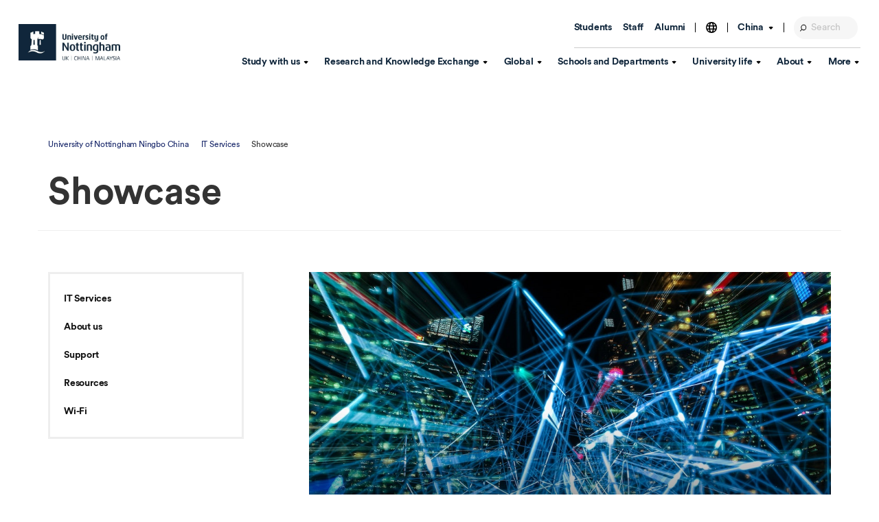

--- FILE ---
content_type: text/html; charset=utf-8
request_url: https://www.nottingham.edu.cn/en/it-services/showcase/index.aspx
body_size: 81589
content:
<!DOCTYPE html>
	<html lang="en-GB">

	<head><meta charset="utf-8"><title>
	Showcase - University of Nottingham Ningbo China
</title>
		<!-- Google Tag Manager -->
		<script>
			(function(w,d,s,l,i){w[l]=w[l]||[];w[l].push({'gtm.start':new Date().getTime(),event:'gtm.js'});var f=d.getElementsByTagName(s)[0],j=d.createElement(s),dl=l!='dataLayer'?'\u0026l='+l:'';j.async=true;j.src='https://www.googletagmanager.com/gtm.js?id='+i+dl;f.parentNode.insertBefore(j,f);})(window,document,'script','dataLayer','GTM-PPLLW9WC');
		</script>
		<!-- End Google Tag Manager -->
		
    
    
    
    <meta name="GENERATOR" content="Contensis CMS Version 15.0" />
<meta http-equiv="X-UA-Compatible" content="IE=Edge" />
<meta name="viewport" content="width=device-width, initial-scale=1" />


<meta http-equiv="X-UA-Compatible" content="IE=edge" /><meta name="viewport" content="width=device-width, initial-scale=1.0" /><link href="/siteelements/stylesheets/2018-additional-styles.css?version=9585684" rel="stylesheet" type="text/css" />
<link href="/siteelements/stylesheets/2023-revamp/components/2023-revamp-components-styles.css?version=9569961" rel="stylesheet" type="text/css" />
<link href="/siteelements/stylesheets/2023-revamp/2023-revamp-styles.css?version=9548072" rel="stylesheet" type="text/css" />
<link href="/siteelements/stylesheets/app.css?version=9576194" rel="stylesheet" type="text/css" />

		<script type="text/javascript" src="/SiteElements/Javascript/jquery-3.3.1.min.js"></script>
		<script type="text/javascript">
			$( document ).ready(function() {
    		$("ul.sys_simpleListMenu").addClass("side-nav__list");

		});
		</script>
				<script  type="text/javascript" src="https://ajax.aspnetcdn.com/ajax/jQuery/jquery-3.3.1.min.js?build=171154"></script>
<!--
ControlID:__Page of type ASP.en_it_services_showcase_index_aspx has set the maximum duration to 3601 seconds
Cache Enabled using rule ControlID:__Page of type ASP.en_it_services_showcase_index_aspx has set the maximum duration to 3601 seconds
Cache Page Render Time 22/01/2026 04:57:59

--></head>

	<body>
		<!-- Google Tag Manager (noscript) -->
		<noscript><iframe src="https://www.googletagmanager.com/ns.html?id=GTM-PPLLW9WC" height="0" width="0" style="display:none;visibility:hidden"></iframe></noscript>
		<!-- End Google Tag Manager (noscript) -->
		<form method="post" action="/en/it-services/showcase/index.aspx" id="form1">
<div class="aspNetHidden">
<input type="hidden" name="ScriptManager_HiddenField" id="ScriptManager_HiddenField" value="" />
<input type="hidden" name="__EVENTTARGET" id="__EVENTTARGET" value="" />
<input type="hidden" name="__EVENTARGUMENT" id="__EVENTARGUMENT" value="" />
<input type="hidden" name="__VIEWSTATE" id="__VIEWSTATE" value="Jk9owDfQZUDBzgvuq+mhjo/3muwgoTI555vdByVUZtXGwxYpGe7g9+qYE8k6tPl+JbgUhEZun/XKg6rKQIdXqJW6aDbpF+bvvvw83h8WtBEPTJS7tHE8dNOcVjcgMiWN6PkDDa7bD8FDScyAh8YPBUZnhmx4SDUzkbGf3rCZLwzNXuvt5Mq3qOmrEeMgxJXxLFB1YitIfO3P65qEtoQu1nTjInKmyb4Ww1xMP0OJopx2sjuX2OXXYlv/F0P32Upb1l+U24LvK5FMI2BWlr99GKakX1XdYiu5yiQDAqp/m5sKIFfa9fRGwJA1Z9RY10PgURGxA5tVEhNrsvsaMC9Ru9kDzL/3eA6/2LVDLs6U/pIFyNJ5hCn/mrNogkcwxIRKYYAB/[base64]/EeI2pjp1yo7yWP2htMHGgsw2FjePWseiCeSxIOwJoIM8AWKcGUTv/SU/rQm6KFIJAIfYsGtYvgL5tdr9gwcH8WTsxO5Lda+zlhRMaX+iR1QYz5hDOSoc0l8YWrcr/yCQr1e9B5dU6rzOv1RmiSlNQMPxqLZfpia/IrcBo7i3kBrQeDuYn6t4uaoHlE6LMjbaKHVl6ZiOge+7LqbGPtN/wZgGKWzB7Hvdi35q4vzQriL4sfi6hxLy4+tZficOFlkLk875Vq1u09sNcKCi4LnbyH7WvwUy4nTpcIpvvJsO9voRFGRFqjrtsHNirw+Nwezt2JoKZ+uu5TB/0soCXFochPi8Nto/OS9v6iDkOQnTx2TkHazoUDkcWxo/[base64]/yCMs6lq3mnzbrJFRhcY+LJjomtipN0/wDvm0/svuE9sSCcpmclved15xDvQlsAo+8jAH92wTkwnpfGD71VkydYvYrfHZR0uj9akl5D33SFqzXaunTWvpp1kJERN5evZx2nsag5TMtOGYPdDc5Pjd6F5Tp1oYRG/VNQu/Gtf0c7Ipnk9sqhZYPBshSe3YxsBFXyWcMEHeAQO411b2nr5+2FU8xV70JyxKCkxqz71G/mCWrvI/7MyxBfa/1kgUc8D6UlFxAQrNyTSwNefAEzuW3T0c3wP+6A8+0YMtNOxpTXQxHHUqP5iyAkrpECZcKXJ69Q+SdacqbMNc7kt6z25/zLDLZaea35H9cQXNRfPTAlI4V+W5D7XPGu3GEaJiuulycGZBtPXnwgpJaO5hk11c+wldz4P65KPx9M+Go3d1N0kvCHwh1wYRYZU26ViZnFwEEBpJYmo/BF1BSOMPhjQQPm1Zh6ZAEPdOPKBmNsRTjXcT2DkOA5Uie7vlvw90D7FiPrZ3DBNw4P8AvEULPBq/jyAS6+T3Y1tdPWha0kKXbc5MdcFzBfkl3epHfpHLYQkPWZv5e3ZzmQEdGa9QSpMp7bTP7n62VtZbCQMwQbypI00NlWGvijxkg5RGPE8W4AjKefAnweTRj2Ed/a854oIWqocCGoS4yYPWT0x8YOVm0qNp9fkqVD9ItjOG+YWSyyi7xVjQ2GLgA/atTQffdLxipflrGV7OU6BoRv9oXlyRQYckQ5iLMCy8EGqEQg61Lw0sduMOCN+5WEggXwBaY6wvSZuZiQvSc8vSUkxxUKYLpixpm2qJRdUUR+6jQGPBrECxHFZlNoj/1BtFiH9v+kSGPpKP6+hqJ0yrnpecxGOV9ywYl+Itr4jwY0k+bXKMhOpwcJXBl9/r4I7SS/0TGnlYbRbw8mICoo13wH+Nf7DOspaJEiLRMYTK2Un3LIR93UJ26chTRliqIQ3jDArxE+T0gJcfW4HAtBsWUUUeWfTRFmkV76lv5r48hE0cRY8d+Y2i04ZM3NaScsN/oilvkZEpKYzeuZbEKI/GYWcuWDaD+BGVAjiZHVwFgY2oqsqEJnklQgjXsMatF6ktNbUtCQwb+05hhR19k8IIP1uu0TilkjE9lZ+pz1WsesBbcNtccnsG3phIO24ZzrWfKKUZXQvAAlJv4lFSyF0Lge+1X6d4IBJorv6H/xmOqjNBFzFxp5UDekHPkWOQLvAvb1r633SWT6358ReMzy4zwC5s9Rsq25DSWHLpz6vvzDmvnCPc7lCyVdS1fKCGX+CKmS2UW1AwzGVOU3OtcMqkw2Icw5pCzIeodm2/0oqxgrhwBhLFTXyr/zsWiDC+bI/osbx2uTze29oWDIKqXG50f+5XDPMNPT5+ShCs1uu1aBKNjVHX0XQYqJ/lnzjMxR0Lq3LPMrvXOBq6hZaoHvGIgC61XXgyyLaNQXEMmNPmmFF0qItcn+7mWPALVNbGi4tKoOpN9hW7OBr/2n0WXvdOKpESoB1e8k5xVldd+YJwK/KoN6q8imbnGjFiuw9K01p2R7rMJNmAYbjWIDNIJSEsaRkR8xEeR7NnmSLRYcLryAghEutn8KeEHaEl+BDXIZ++LWv/vYEtfmBszcqE2FtnFBaMi0WTUtN6Ffob1r+KOUD4tY9Qz7hOaEGBVw375l9AeQ87DEbSw3k1B55gGK5/PacNow3EgEQ6YncCKo00Ny0CRCvY3QSYGkmz5SRTC814N+x+aMlhZcYb+iC9cDNTazNaXji08CVRpBq+UaQ50fpSeNwvrcKDuqyk2l/yY6t3Zu+OS/WbtuICe4DpJGZ4Gsh8GoKps6RDa0lXvk7RtdezW9BmLcj8pTCN6rsVrov4feOgrT/GeSaJrroR4v8yTbEfVzOExg8pk0PiY+TkCtNnwdzfpF6rq4jGhKbCxCCJEgcH+4j9ZHDDaJQvFxHL7ZKUsQigZHmYfQcb4clrsO7MlkhZGZDlutYx8qeEMbi4r0CXtCUKPjZMg7/cg++ZjYF9dsYR71jDNr2ccDDhjIvsemG7i4pxP0gJmjBaIs3UQ5RO7EH81YDfuTOHoJJpFYPivm+6baUjCUIwoVUHS8WyA/msXi8TCTd0rDHJAfqQpcw+x0qNGgkWj2p7/9czIXcpDvf7atf0wkwyH3DqCyClDvYgdO0i7YHp8be4It1sm4lpzPpVkNIawV1cSIJD5jZ4kdwoS5paoceL/CWQL4mmJ4no1qWL5yhoHOH3SCnKpqKGOeOGUQnXc+cMTvaxLxoE2WWtj2FAzEU9HaEguNanQVruB24Jft06z2Z9DdH15QVITJ6mMtf3M5BKgatnINa8MKhQR/emKcd/HnOOtgezyiOygfvuzwzC0y1gcPwrlkhwvgnrNSG3RCHOULed9rM5PfO/lDRLPJZOhM+eaOYeKICsVWbgikrAofHx/xvXvF30DCra8G9kzcVcoaZlJdf/y9LR8CPrazh9vdPbabS///qS0p7P1KhSECNMgaVFJTI081ZBACqrZID5x7EtzGvuJT0K5hfLLVrGjyKryIklQrwO6YU1OKCEgY/0VxgAi89edq9XbWI8PiRa/wRP0ljmNxZyDgFVMk6DNOAbtCCexMam0ZQjx8W9orDRYi0ad4L9SuesWOUBlJoYMtYJjVotjCdlcWy31oHhD15VG57C5YfeGLEmMrIZP54U5pRq240tNFnkXuk7D8QeA/w1WCGgZzG9RH/vlnCOnB0LSD32yIQqqtQOnWYPqPAn2rWMiHXiNZuPQbJMHLQKv5KzYkhN9xqLMTIodDZesCEpSKe6SPUvNQGaO/u5OoyOFZ8QOmjTiw0qsrZtMqvhsaWIf53W/+VeVkVIB6NZ57AK7e547z/4i+aFfjtOG518JDWuQbHRpbaCz9DqQurbwCYXxLZpDE/gKTXCSuvkE1+SaJSS8v29PllN4xa4zKlULCrdS+iv7TCRyyyweA8yfsMN9dEuXjFDBzVVAgzxEAm7hvAzfmgFwSQnTZtIsB8Ow+mHVPThpqpPHgJ4Vj/PgIH9CfX3rx7tx8olO8PPhsTRri41JUaH0VgPvRzk9JtVXYJMigdqORoYD6Yxi54LDMUAHU6aJzg2t3tw6yTzaofOltWA0FQPM8AKs4Gds3kk9+1jpbZAbJ+BtbUtepjdmgcSEnJG2xbcMuxUyXCfxMkU03/Kkk8bCy1C13NFTHY0UOFCstbZR11Hiq+3TCRTNtEQaaTUe7pHI6g5/+H5TLDQsQnXhBiLTvdovnBMwNQAZG4kSx+HecsEV/Nmuorh4M/5Q6R79u2GYRiet9VDwHEmnBjzCKEppOnYVLcfLy3Qj7tS4JLAUtBBTAo4/[base64]/clUHZ4/PyIaCmas+y+2hupV/bsrd1/jez8F6q8pTLLJ6RpKHeEgo08v0quaR0Qd2xhxnX8wWbEx50cXP7Hv16Q9zADm0NnRlb/CxaYVEqzxnPSlrJ4oaaqpX0xikXx/t405J40ojLp8M1gJ/mry/yEwqqP0eNod2vC5PDcfkz/jTi736e7KG4BKjlWX38ygjx5sP29xrqeHFjN7G3mvd1KseJTW97M9k9AmyZPNwIrNkKVMhRITAN/DOX/Lg9VQZlXPtSgZ5xaYkmrn4MJJtrtmuxTCnc5OW894baHIkwUFsT2vzPDtWiTBfibjAJRQeFOmYiy4ukENrQBOC1bRBTPlhjWSVc6gwgLvznYn+ZSGLlRbac7CWdXV71ZenNyERDjEAtuxV1prLd4Yugs76vTlVbv5VrKb0STk4dIl3IyledxDBqa2ZxTqb/x6/HSRiGURknpjNf5tgtklTqq/5T223QZrDuco6DRYlAxDU8l2WzOIy1V5aVJ8endy26l+UOSkn2HCKV5G+Hf8J4rmtRt3QeNlcpTlLgMLHTJ81MlVtyvyFgAuA1uTNxIj3G2sgeGYEmbFsDZoqRRbQz2hZ+5iK0HwP7uj/WVW1LvCx2vORCqBNuEyMAbw9sL+tFt5SRnJW1MWb3eM6tRCO4C6+C2kZyjUmfL14vkZBW/XBGvaRBBkdohDjLLn1OV/mBrgbLbOPTnPgF2LmIBd4z9vcFCtJ5u7dzz/UCyqK24ZQqcI/GXbOM9BDvRvH1NeyUsxAg/SjYnLEylcj4fSF0Uu5RVL7ro+SEwvM64JeDcJ9BMQyYbkCP1wbyYbn/8MS3YvUrFRQ3F/bGO2bGJ+HtZIqbP7afZ7q+zQxYmXCEj9wyDa6hBBt9vyc8IuejSLkVxlIXWtZg1T7SgENViUrXNH9f2QdD9/7E3KmVbXBC5wXAU3QMwFESiSRvE62dWOmQsKVFT8wKCD1kQD1/sq4xvFr9OzxlfkWDx9UXclWLfZCxKqf6l/7ro/hJPTeiXdqTW9NZNTjMxTvnSr2D3d/l/eJixMw8SI0ZwOcl54lafkBzdVNa8eBR2Ww2iS7Ini+NNFsjO9LH8u6ehoIGJZqOZax5ydt7rT9h7mJ1RM/0rw6KVg9OEje2HvnSeCV6GqQmxqCYbqB7Bxk/GhRBFH/Tk00nBwxQi6k9yyEwn57q1qZegE0IxuNi3wSJLWlhVU8XeSzrb9oP0AVfnTF3TxMlU3Prf6RU4nkWNCdV/mClxwq4wv/cgwBOy6yyQaQVVfkZDn66Gq3PjE7amyC0xW93w/q/gjVvpKXhPeWdcLmwX6gdj1+HU8l0433FXjtEVw9q9iXWxRQt04pFmRo4sa8EE/4nXy/AEZyBmcM+WgW/NQysnx0Sd5Es3aVuuwhGMDzTErGsvr+7GlachL/Y/pOxNu++Y0HJopgQLw5PP0CKoTAeoXSPplREwF3Do+wuJXjEBTbYYknryc+/diSyB2vuBDf5AFcKAquj37X40riIsxNAk9mprLDSnH2lt2XnG0+xTGqCLsvCNOIOx29iQDR/XlBEmoFxw2De7YCse6b3p/jZMvTCnicHIod3mOsZdruyVoubkODcazd/Mhl1gLLbgdmMMwjMn6YC6qqaGip6nMPhXz0386+uwRSPJirBNonw7P5ceHdrB7tMZq1mQVKJegrkzag2XxG02ybL6Vi2Y/khk/yPXNjdI5TINF3cbQClHdEKUpLmnmjWvpixCr27Y0HNJMO+6NrLuX6m+QIv6uOnYi7wXKQb0Y/ZlBUm/kTEMlYofN5uD5h+zyaMcuBKHCqp4Z+NiZaiF/mD//RQdv9zIPML2lnVgTRynXx2eWN100ifcd547DPprtu+wyiYbzhm+ksCSGW5oHpMh+MXF+DTzsIVmiPUE53uSdJwMqnCvYuPLwGlpFghK4r6Wn0xAGmDDPaVL+TyWl4RImyLReFRHYYJEldCDE3RLTj/wGyb0LVXvWniNjjWgoz11tJDrXsjm/[base64]/CH0452so216MfOFHUCTaNPQUNXloV1B17SWRcvo8Bd120IzUzDruxBcTwl6v7Qku3EVkO2dMKvzCvBnF5gDiguCPnNKTLYzfBPhfWItkwJtW6VrB89hCpxg8cPA8PsHbeR2PxDf6KxJeMjJD2ZoTcrbP/LyHMPfOn+iDKkziVOwBqYOhUToUv8rqYC6FaNWbiEaQgzlhka/o21Akz61ePydXZF+/bs/SPwLtq1ZBy/7hmzLd5Hv/N3EexXGghirEkOjOr77o8X99XwtTh7afORuCkusciL71I+ecZGYr+pHbQ0h6T1BV0R5QUcvFPM43PZrPFkwbR5ObxECc2rr8G25FwSzO6SNYLEXxoosa1H5/9aCrHzNlnDXapur05Q5TjNCKcUSk6obqEkV9XpVdzA4F9ZxDBV3XfRQW7nCEIJVuG4J2RXeVpgPpPRDILK5STrQrhqWwtK7YOWSRdshtB7dclDzpb1w40QOYuXBTt10qh3Lw2BFdOBCC0zYA0JyNrz6KNVy9TfZ40hPRT2mc126K7yN9aaJ7/MqzUJmfkt6fPAaD/zfnG0HhkveOAHP075KfWg14np+Ktbm85Jc8KmXZxkKbKkXg5OfE7r21qR+VRuR0jCwLJ2gJA/Xi3+gRtJESMGGe1TvkmTfZlOzUGVhf1je7jRREyGRsqDFPgtodnMzw2ihm5Dtb0spGjBEk+gL7aiwDoMieN/81iUJS8JSC/RaWA9TxDWY6y+6pYxpvtE5LohkeJa0QNwW3dsRRUkXAb6uXSfSdPgFiiWsNQpMIWZ10EBVKrbkEexcK/fTLhM7r0T2UhLlSR7AaiFlQ4Q/fiV3P4XAuF4pDE0R1Ng2zmw9royiJnNawmPHIxCLfkKTuQhjcj8Tl1mHqSnd76mY9RhLpfvj0WK45QlzHHvCNSl3w9zXLzW6JWLqV/FUy+bVURsA1YKDaGvNCKmiEHqSZzfaG4BhF45JfKafUdF0uPu5FdJpErgFaZEOyFlHzumBjNnu8sHqFNe0BddsIOAgUt8DmFbZaevekVbSquz84C9hlfUM5sr3ehqAV8diCG+mN/YatxdB4WFLD4ot2M17gl4XKYJWz80Z9wTU94eglIIZTC2ncZlu2HFGFX6oQ55hSTVwGgS5/YFA5AAbiA09on2UHPVRogmikXkoUp1dU//ygKfSHsJBsYD6HDmC8XGFBpfRid8PBvv4G2g0yEnyqxgs7FBkYmwK2D0uUSGtnacCIJ3AhtYa1zV0E9tuWtdW46RTlvTQ6AnGCA7pOiomD9deHWyvNia/rqmP0wzNny7zTPKreztVjSo5TQs0JJRqXRKiuNEMJa+0KC/2zp9C68+QCe4DxT8LYMaQoLnZ4EmUcPOyT3c7DgoJiepIh2VOf1EkAHLd03lCqxgtUk1mqy/LRNu37+De02BnsQNbip1K6sRYEuaUlAZdByaVxPU/q5kPT8s7TvysDz1//G9NkOX7idHpdO4/0iQNqeiSHxlwkUpM/3UbOvHLfpPiBjGYxN/6zCE9e7jl54bkR54j8RPFeEVqYG3y1hnhK/0nnYwwSbyjHnsBH49Uf11CsZ/+wV2lhXD5ZxKHoTaNBqBE+SmAaskFiAw6BtNyJx11M28HVD86p2AdQdfCi6Ud0Tk4afNTYxWnrQly4A3cpWTB1K7VU9OCvyc3tSKhy3pm6o0PU3fFruuQJV8Gm3B/ti14/E3XOH1rw5+Uv+dT/rr0bt9z7hlwyoGhJstuiBFbr+IGEBSTQz9CJa9ZPitGBFG5hvx4kU/[base64]/XeHm9+oVohicKvTcgJFai0B3nLi+TjVd7gNTKTAAas0/qk6aEAQpUKuDVIoAw/sJJlsqeXZwrKNQqCLoHFsy6D8eHhs5wCCbyWZToc5cwNgdfa/ChbqW+dC/y9ReEhlfmlrIgiMZvvRp3EFTZUgdmNUQiayi6lRjClQKQmrWt5GZ6mDHep5FwO2TjO+gEtuxPomqs6FLS4c5fz7T8v4zo6a+s1VP/ORFFU9V9q/tS/rbpndo1d7HNw2PMS63HDBt3LPDTlV8ZeCkhKiSQAQfMLtObplM1iUarmAnF/zcoKVUU1mDTFASc6SgxzdrQQS6K6wzUkIf7HI9qL2BJuh7aqhMkzFoJXNZlDAvXUep2glM5YrKL0ZEhamJcBwCxmzMcc2tGR5N6QXELzKCZesap1Qz68/w+jmjjG0jvMYVlzWoz+qLerK9AhNasouPZMmCwbS/RV9lDbroskAMhXgD3PuaUH9LuMO+QpMuAxwDt6sjClAPgP9Jg6U/5Wxsd43BCMI2w+VIW5c1SsTa75VMv53zFpCNTUCXx9V+aHQjTV4gQaRcnm0dgDcA2ix9pAnD4fNjXrSvOojo9DdnhRwtw87d0fLYQ8gR/Bd0znByea+NX8tPl0if4srq+MAOWOUPFFSvmRujIZ3/UAuVaewltAZwBOH9Tw5MLgKcWJ3uUwaURpNrQqqqmboXaUq4ZoqlfHLT3JhbcrT14/XXy+Gf154HcMJQVFrJfRXUPA7bUJiARGC5R36isCxobhzyL74bH4QEoAx60TbPYnBQq40WQbDb3YVJmxOh+AyRwlbxvPiYaQOqYI/YJFJyUY4ujioKtG9zy++W8GERfKgHlitFgdszYJ487ATXOvYBPAQkG9XpW+tLUEG2oQ9vlQLgI3eBfKbBKbMTKSj8mCkAysibgEmZbEcJnUiETD9+gvej/tnNpoQlF/m2HnYIKMb4XjYN7ZH7oNI8kXCVNhmq1j/ZqI/pryFZfhJ4C/gabpt7o01DZ1j8+Ca2bKggRD/L726IcNLzqC2IsmGLiZlWafyh0oFTM3kWLfSDN5nXf2NVzwjC0svbC2nPdeKZSlmv03ZJ1EzcXPY89BaN68h366xUKkt3r1tEuFbFLVOsPb4pSmyRpL7pCHZ3asDdupkzbf/yXWYqMIY2/S1vTYH/RCEwMbxVOSrRtTHvVdcIHA/8Qml64Niy7uGy23Tv5SnFMABYyTjUc/26yVouAAJrXAkEvMjFi3TZ2TcRLtWaUT+gxJZHZGwjd0hlYFbqPYHi61BAlqZOcNRbHwAx2Gjl/znumo9AsaNRFmd4prB/7vkVItwg2tuOGK9SKxDuqAJibtQCF4o1EyW5IPu7ANKg5irAas/B7WjXr6gdudkdOmzMdKYegVV4itUk3ROfgrTTzfAyGKde9p7iegLDyumaSWSqXNCx3Gk6+b68LWaX3s0Pg7G3Q4znvDAcmYlb4X61cp09oLiYFDG+5giURk7/LSheGRP8DJpeR/48gAI5YzgLMiCT2t9LovmnBpBR2MqW+AdK06zkG/KokzAZHuI6soNZy1VdlQAIPuxeGwOvNnr1nKcaBqG9jj/5hbzNz1D/+2nChcdXkorGWzbs6q9FoYQk2yaMRQktG9Kd5BK4LdDqQyi7TGU/ux47eFeFmyMpD1Gxmn/leW7kA3r4qCE6RcM8hMjasE2EGv5p4wiYEK0/Wv/o+WK5qvZKnrgrcoby9SXHpeTVwuw0KnBRP1sTN+P1GaQpG5o3hgPcVRAXQ1xMoO/+5/VTvcnXbr0DWZEVU2Q3NcRN1R7LDJ5uafeoarsGQ71xWK4Ksj0zVjVjXmRVoReTtUFKbUjqLjPds/Hk0gh8RZZ+Lf+K7HF58sfRehSINFOx65gzR1HpVo2MTDnQ5SpIqMmOFwARjhQ/GJhZ9ZSOm4N9zNpRF8qz4vJmV7N58O6G37bmYZDZYCnPeaepWH3z0zvuSABzgM3gTQ+YF18kHLm1Xi+7/qAQFaXtP0Or7XWJ4zKiZC6Xak6KdpUxNDvXCugDiUAr5CaVM1xTMmcwOcMfK9Qif9iSML+SaYO4IKtPO1xm76BuLiTqjv5z6OZsmiM2UoSXsbk7CJl6EcOQs6sZX72CWlrqTNoHV3eJDmi4YEKkZdcKNX7XV2J6eDI6TYYZcsMBGkHhF/2Nw//owGmyll27IeS3SGqUMHdkxqTCCR3yqP2isfjl6vsImxkrZ7l40Tx4MbQEtAwVWA8HPiDAH3d9c/PHBFv2/bFhrQAaGDo3XFPgzF4z4wQkPeKXYvqKwzdWounhFSEA/s0uSR2DCqqBpzozjDaW8A1QUrod4RKJ+6yboHrTdL8LfiCMuuRWW5KDUdCTEtTR6q5ZMhzUmXHS/Ok4y7UwGLH3Uzn5Bw4NK6WhnTkNWQn255uLDgDguIXpTZSdshDQssWpBrC/n+oMiTHBG1tjBuyO3eKxdSqxLcp4/2rv8q2jA7B+WBRNFqLsGaeaTeJywfYv+tBkLwOLSGeJQF6XByXZjEMJjkEIGoyB3gWgoRFuruFSc1ZHFIEncixN9rY3+T/X8txxif5zRADrEqy5zlfPITItIcjdZa/n+4AzRHITXE9mAx1XU8Tsh8/RlLatNuzxwINcdghLAeYG+6rVuqkwHGMRujqSoND9LhLgFFY5FKBgaWTQgNvFa1+eMoWLC1RJDowTujwvB9wBKWqijsAon+TxshdqBGZWEmGhYuimcb8q4yU9zKghPRhHMvpscueOoQ/gXC1XmxGe668aZCIKQagC0fy2NKuss8F/1735qacEp5+SivO085xnR4jWJCnBMj3DWDKm/LZZxx6PEbGQNnzPeuB1P/4F62rqq9DTPyrK7XDvj9dZ07rQaqNq/w+WCnJnxsGDp980PZcuazkDGyBOpALzrGeaGIHkR/ALYQdWrsEdi/RrbhTlurFVAy1uEIbRW+F8FlRsICkhOR0OmDE4i0nWdZWLeGo2KMudeRzN2UXPMam+h7TWydiitcpFOysAY+Z98V1u3mrOrR74QovVIAm+Xl4PZRXZ8Zm6cE06AHG+xdmSdPnVmUXv3M0wT3XY/a7u3infhVGHuamdY73W1EmHZ4XgHC0e/kerVZwPwYaFkcJtCPKe22CyzD6ODO6Qq9viJdj4pCknmAOBqv2L+EBWcdV1JNj8x4ts+QEV3eiZW3vju66BS+anLBgQFvEYvuEVCNoSSqm3HHUzgkLQBVVHuhcIa4dU2S1uYGoFnLdp7eCjv9dD29W6M58s/hWi1xmYnAOBfuWN78Hzb1FdZZyaJExqmg3MHnG7JrAanYEVSPECJKnO6mYb6S+1+og5gQ58BOIRWGga9L+M4q+NnXMA83pMaEGlOlBKKTgaiDz3R6T/Zuuu/cFkSfPtB5wdunWI661sr56CSxQRzblhqApdY/wgo2+ncon1n5RdV7KqyEafowdZnstjGcILljtUkLREFqRKj7cQ34Dx0dFYHaaaTEe/edMgPwl9BZOtXWbHkRjQtEIl7qqTi6XSjxjHd1Xqy6pF7sbP32StNqaqU4Kvcp3CAfiLVmlsRed4HjnaR6AWoUqu/cyAu4uD89PH+Zh7xtafm7mVBEB3nE8iHVj0aLpGkjDCryznV4MUZs3Pe8jezUSZ4scTq/Y8GHNBBqcC3jeotkZyltWSnkBiUkvKsikjzuUc8K9jzJe7SdQdtOSl1yCtJMN+duAfO2laSO8tk5J0lf9Jkr6uR8OCko9KF0390vWNW5LR+wYKmqSALdG2sKUvE/Z+onbkDaEkjSz88AljyI2huoKgX0rHj6bG4zFGopqc1WeUsgJAazl6nyumBg+ajW2UfpXBR7Q9/kF0mDxzPRGKXk9Q1J+pKmE1dq0N93PfYibtWk0ELNEAIVSoB4Ba8XzbRfEbRkJcZ0acr/e+7G3+mt6MRgRzQxD3OLp/[base64]/a5kXcsXU1kX4tr7uLlGuunH05pI4oAR8X1iM4ruHYBAnT/cwEW2BNPNfx5d/yeZbX937BHWMihqvzEiIepd/sBGrJVIaQIppgXu0uLFqFzfr8yyNYHMWOJj37uLuqwdoezXl1c0rk+xt9XrjWzy1ijiKiihoVYJtiScB0qffCecO/DqOYdgXwFq7Q95XEByIVxMBSLIcKny592tDaN3OG3xc7INkk1p/WswUD/lHcLtVgydjHtQS51DVnme/QJXjRjQXWxz1AVUvy5iaEw7brIxvpJEcFAKRjJqTwB8hxvbLBYdwoU1VsBhGmZ+leamR/nYj+HvJb7My+M0qggad4A0ISCGUCE9N1FjEn/sLOxC9o1qClRGUzIdZvjrM1BX9776BlVzu0hy+h7T83z8cbDvTeN3DzGaHCr4aV1GxHvgEsJw/2xzzKpwGtXkdB0rot/otqZrPoP0Tv6YHPCDPDIqs2A3sC17PPI1dx0xMen3VRcIBzjOveAVORXm1UtOxqOUlev7NDbt5v47XLIJkjqnmko17ebT3yP9SV0/dtUgHU7RiPkFDxW+I5Ln4n6XoFWQToy5+0zPulWzD1lidVSTv4/fqKPGT7A6wcUkCVVcIZp3/DmnC+965YkUEpSPQtvTPXf0bpfqLrT6B+R31JURhaRfo3+CprpcwV7eHJ4yUXXBUnqzDef9mqY+/KfFeH/QnrAss8GHz8Aqr2/ERj6Dm+I358iO2oRCXJM9I8U05NVxbgd+Un2al+GWZXONACO5D7YAQKN90vPcI+cmFCs92zXRi6owHrdkbLc2dIdw/HVnQimO/ug9pgipbBP0CsIllK8ViZaCKgxBy7mwu4Sevp+n4j7WbqQKG0v9uOBFBsYM8vhJPtVRq4Y7KrlAQPg8PPut8sqwmenaH4VoTgHRMHSpJowTPfWQ8Z3saivnI0AvCB9Z+yl+90dAxul/y+Uwxx2Mdcp1hx8VWAa6eQT9QkAigkr8BZwjrnQODlGq10+Q1FLjMn7rN7DRaSdQgnfUm3fS2TIJ/3pX6Fi4tZA5mhF/xpAl58wp9ktc1gxbElrfGi6eYgBFUYz+ew98Kto/kygvnUDLiOd4aygPWYz30Ucf/uH1JOqtubEK5sQdyxU9iMoego1WsAvzr16NYZWDDPkDTLIVYbLPtdR1XfCZQna19NQLs9yBESJUbL27DnG7vDGLwx24xX1G+beHtzr78bc2W8rVT/OWRWyQanq2kGVbmloAoWlu+Hsaq8BCmGgYzHMbzZpjNZmOHo8pYPpsgM9wwGMiVpGRm57mvCShAFS51t7SRIe+UNP7kYEi6hdqgf61LS4DMIswtuBtv2YmyJKgu8W//ksfHy7m1Ifg09foNqpbnE/P1L2kMDcxcA4dSAE5gw/TCZ3Ms+gO812xtV7z7mFjQLOLGjVWRjJDaGnwP87gxPiOi+xICqpLq8BHS/akVTd3kc6gOJT4JHzPt6/+NDQEepSNuSILg+njsaR/Kahh6rWQ/SE3XEitemw4v8S+uYNFy8AjIcTcqoiYRqGI92IlbHl9F8SuCvyl/PxlqiSPxtRzRAZU3Af3+j3/cclMyb0jN6CTwdeh2nXW7QWj82pihrW+uV9LR76b3/AoHNK7mOTGVWoX2qinEspYdmcL2C1bn4i3G40/lSAe12w+EoV0vZZ2E9C1S9Wxnn3KyL0uPYCJM5Xk8geANOZuXO/x1uzhnI6h+yx6ai7QpWTFitny2dQI8uzHsjoLXP6gPA5at+PvCJFYGsJy44DQ/j7gZv/+MjRU3iKXp/1MduvABvNLP6+gHvF/[base64]/[base64]/m5VoXdwq4JIeMVNuyZEpYUAlAaKrmbzvo2bXPhAUdvxeT71vGAcWOqyHUnuQGpQjrkg1nQmVNixdcSlsHNMxJOk8kqJrudtUfzTSvc40J5Q77XD8CxE6jPLXPlZDTJz4Gk550Y3xjzrGeVTZ5UfGzRZCrke1/1N6h9edUQM0SRj/XCl6WwMMpWestt2Zy+IwGazicYMm5ZnzdMfqK0ZAFL/U7tBN/HzaKE04kYLwUEPXf+payiZ0etWIehYNlS1uS5SSn4DzlYtc9cxvjlfSTl6jC/[base64]/ruTHC7VEvioCzv+QD/[base64]/NiDng9rIQnSZyHLR/sjONdA/1Dz9ZKCBgxo+f78r8Tl7/0R9cnrVrRwRvf6mNh+6WFYWvny9151mqkIbJ5vDfiFc+kDbP7chHh5x16Ox2bG19ir+BEtPoVf5/AJKcbRiJ4p62HrucFmFcG58ilfcITql6PAF9/6vpllVDWNOfkEZ9D5/cKIgtD9KhtBUFM/fQm+eUrZBrmJyEo66RDLT2EFNQ0O+J3J7E4lx+rUXSeKVtmt6Z64pPsym5l0r59lNSfJvcMFkWDy7iS12CDbUTQCQ2GG/wjNuw9z1PIte+XEtEtdlYiJ0HDFtCC9WCfUSdxBbNk9/NELB6hGMOnafquyWsyMR1UOYnGxqm1KF7ZSe5rM5Qjl8efkWleWMsTq/eJI7Q6iS458PYWw4TdTiSLXtdm6lGbZq8Xq+yPGx6No9dVLMVsq4MgXK8a0xrWLDW4YsAj2QCDullQ5pLSz5Q+NJj57jcGlmws7LK4o9pJ12meas5LQnOg4885UkDVc8Szvi2U9M75lN3abK7WQ8uqhoZQowLuyGsN1sIvJMQQ/DUHSjUrohbHgOR2TwLkU/jsp47iYXgDrmduxnpN+xRin88UROOSuKwit2jcVjKdAhAldZYI4+x/iqbF9Iid2zBYMzyExiUkFkTgDbU5y3Anlz+at0rVq0jKmPi/pCyuxQw3f5XelmJooLAIO4ootA6eFLHE7xX6JLzZKnRPxXMc97RwkwE7IIwXAyuTQO9q4QRpu6z1D6B7xzAO//yxmkEOQ6BKVw4FQHlV8aZsbk5hPG2WrQOjJjZnkWAE/04yUZ15B6kw9QpLp9wDgP00sOBAT/Wittcp1ESbK3WSxVPBUzwDVhDxbGynswOxBDkVdqHUmzDDncD/[base64]/MzeBpOyNAz/qazEhgu2JuKq15B7a/OJY8CJ7YnRX5Xy182mxqFBj8l1iHLxe6YHMumoJydznEdXiyGw6V5MaX/qSK72xotESqu6b0/7x8ilhKtDGHYqg8/EdP15Yd9V9UZCCZWXQVrHBgld36G05QTRhZhLbyITIIJhqNFjPKUzyw8GYvmV9w9ZfLxuEMNx0t5cD48u9r9Oaz09pVVWWghR/qIwYvtPMc1xzJEXLc61Vrc32zdDuD575mX4n3qVddfxB/oj5Q7OCVPa2yFBS4sxVb1r4Cfxi2p3ixtyeDQX6BPosQqvca4P3wbJJQeNmAppEpixcacW5FHSQMuUpJfQQ5zKto4hTN0Z1qNUvXs+mZZr6tQ/C/[base64]/x2wVbQcu4YFFCgSVP9JvD2euiNbOWCupJCF0AqukM3athmKNTto8cQbM/[base64]/gDGijVmvnN3fUB9Z0bck1n3PfePj1FywNfpw1jECsrL8X/L6e2vUzdAiY6WfjqVKKIpXWnzOVEqTib86F/6p5kJO6rKW/[base64]/jURI58Rkvn2bNgt3MHNFlVmfyuXNBVbMXTXMhEWfFjtlXaaxTP6zRLH2QvjmiqToaIABAXPdKoOiFeBiF2vMVxLhuL7M6eJgmi5JVhzWC6tUt4ffxRYjLH4UUpns7bfMOZHOTXgP+Z462YYHLi6LCwUkrkK08PM3FYQQ9/giUeMCxU9/1VghOUNpYJznFKZksBN3J1Qs53eeGXxavQL0MJ+sE3AyDJ1UAamGYWwh+9Wec0S/njg7GiI6OzBvbymnhFwL72ARem3BnFqitJZloksL2bGGEClN7Zw8mItU7uU9cQzWJ3u5hfSuvqr9btdssFocfiFpawuZ1psezd2Ey/AkSWfPJDI+sS00jBQ9h2jdDEeuY0UEjOAioUR8aF31MsUQ3V+TVkUhuJYPMldKsieUEaV/DfMqy9RfiV3z1py2H7t2SpzSwYOfICZPZFXc/ZLC5U27j2Q3lECkioKsWarfx/[base64]/l4lTJ5U2C5YxlSuj0aJLuDnKV+vTl2NiN1XWnenlx77smVdRv9PT6VihLrxD0dRI4j8Uz2sKUzpbJ6QYtizp0qGkVi1494Hp/qe2fJAwVtrgsP/2qkHXvJYV7xsKarEjCPgnvqSuayN1GWwhuAkNJXD/MDIdAOqVbvNpVgrgUp/0fwTa1eDVX2MKKshdoxlc4PEsF2IsFHFTMBMNPMVgXoL3bkJIKjKgziqvOWpjMIGOtx+pra4LPmpvaBBDcbTrz+YNchTHdEUbt34UwcJaZfSe8J90zX3t4cD8VbI4vwEbHdxqYpOem04Mlw7uxfhUl2LZtdwAUsIUUqT6HCwjuI69hkFxIBu3tAxPqBt8Qt2P/GAU7CzCrBk8dEQHH2ItzgAfiF1FIlnsDU+OmQKod1tcfI/nR+EV8xWSKDVKQGn8RPD0pybtEDMB0O1EGnFY6hfM4pCs+fYvM+gxcUSYWjyzTmVWeRYY+6hy/Heai42NFYXKaeGUwngXwuQYK2tehpkBrsDF7KZrM7dVt6IgP8FjvWcWCgkxXK1YoqHJDeTCYecKByNtb9OcIil29aQCDDPTq/deawbA7qkDHr1B45mOQN1kYESjN/Cy9Q2XcZbm0qKSxBtqJ7h15NykhjBoDCM4B6rOZy+UeVYXl9YfuoGTmKtgLJOaHGn5XOezfYbfVbcv77UYPan5F1W8N7SCcfSsOsVEV7l3Q52woJwBhO7q2jXWGNtK42unrF3lFj7lcavccjUtTuk7ZY1xwRlWBfagaxk7Zkqre7iYYo/zRKLrAKyTVxjkkYYBF34Kv1KS7yBPuDqDw1u+sapc6WUwlBMkEG37/REk80XX+P5AKFAabiVc67idp/zqUM5VjbbM1VkPLAYGCvpUAdMjNhPf3zC22qYOLGokAqKC5cillytSiqOdTw+3P5+9txjvLk/[base64]/QHEWhVvy2PyiGjP2Qy5EY6sJaGtJXAg9j+q3k9alN9K6pxanoYdnx/prKg3R174egiqVWsWMQXAlq2/XEzmCEnehk69ADDn9L5gvbXHpXRSzQ45vrGJNDtYWuv3Jaaw+CHYtNOaL8rHjwv99hZFwNd7Wdjwr70NmG4a23KD9gE8tHwQnfDAeDzQ+GUucOtW7vS3pFrPCL1xOxhbw+A4P0YDiRxJ886I7ZQWimPuUrXUUZz+AilmGCV4Qs6fyV9+yD4u6s6OYCcJxG9JDA6Tnjy/jpB1QIstD9znSVDZNRuNQ3WpuKc1vndK3GwiyC36hfvpmQs1JJ3Ikr+PlcFHoOrYII/U70HA4Ls8/UuyKvx25pYJS2KNruYiyv/JvsbOmX/WKKYic3eu/qOwsS7UxybuDC5XYt3npQMc1eVGgPd87MdGTcqGah7Gxtb2s9eBIy2BPex/iEeYKGnf0c41G026zZs12QgrgM2GKsqQxhSFJMk+OVYN3kk2h2bGxda0aJyPblllUns55dSd8FjCcWKlZSpaNwWkFBqLrT8Hj7pLCm0J5PCEjgqR+DNOd96MLer4wm+aJ/vlhMr1+9Lx+IegjHMmBjOiua0jy2hVHzmmL5YnEQdhUMxY9avPhBlWNnkoq71QMpaYWFs6caq6fj4IHG67n2OQJo3yiSt+GpuQqu7NqZ/zubSJCpFU7IW/yU3rNrXw9SLOQWzD9tegOb9pQ5LnPGkGk+adGMlLnV7ZPcAPzwQrtIal8mnMPf2f+R0jNbh1X91R1D6vPGr54j9PMklGCZ4m/3k9MH4wXDGrOHKf3VRCLMgQKWK9ovvX1D7c+W3q8hpG9OqHWng+MiKO0+scXczyFXNiFFb7zAHBTCM+Sus4OeBVWFV/x1BJSmjKtRs+lt6htrxz72wc8W/x9T91asykh5S6iCyd+u2GyaveqHU7B8xOY0oi1aOvOsOH5scvPuzmY01IBOhc8eIuD8zDfFNpB7OvQ2bJOPpJJwJc9QICAvvosAn8nLu/MMJ6HjpNObgFw0tQdIK7LBY8Q9l29KYC3KP7DP9xCjZQdizIxLVPF7jeFvwFiSh/ppkCGXEjG9NPWQpLS6bPuRpcdHlNpn0uAt5GGlN9eonUD708x8tuY7/hzwQC2kTUJBmdYJ7s7iggCUjMHPmLO/OObOJMRTQD+rLIcHIK1F+6IfqwsFMM2KR0n9VqM9OochFhaTrjK5PY7gu2eX59uzvpx2zRe+a3NfCeya+OuVw0r3dAb4h4XSA8/sqsESFs3rIYsynQMZgzIV7va39CqOkcXKOzkASgZkfA1U41ExqMhGY56gHyd8crI8Rqna6GGdKpNsk1AXMARXt8rkWU2yoThK5f9GSMeFbId3JJzIsTMiRBDrdvar0MzwBQl82WXFn2ZF0VWa8f/[base64]/UhHJSolIm/bsF2eGH3DuLJVGyF4V/U63QsBNUieMCKKV+JcWNGSqy5fAlY6zHQ82//Y+KDTuZgv5tjn36+QJx5ttMDq0PTCGFsMWHx9rviVhVQ6Xo+T0pmCohPflqasfY9s6aqydng3HNqMabBnH2igml2ejEbVc9Ogp9sca3dMbq3kSUyF8d4zd7qPcqPBMntftzjaWtAEUKrNK4UZs7IOCKVq2K+MxBX8Rcm1GoK1umQUizl3ErBrc/[base64]/pGaiMrBGqlnA5E1H5qDfJq/y4PgR85yNI22vfn7XyL6DI6+Iwf7SlLonVQUhAfcbcIlUR2fzCSBFoTlKd++p7L1ZX9OtgGyQEfmDi0m9YQpt0oXMi7+KmPXV1oJ0rnipQZ/8rIS4oe0tb2HrH6ICW6uFnYH5APCeB9fJmkGkhiks0N7axy7rrjvE9nfqVDLxDE7l9jEMpJ96hvz05yr3pvpGVHTJ9OGSGyPDZTSysOSzRziAtLvDb1lr1sbjPyLq9iLjzhtAS0e9NJI/xTvT3h1k9roS+mtRc0VlW0WRxZI0SAIul+c9B/igHpnwPPaPPCytGTjWH/jeu93z2oy51btCuMfUhFcR/oNqlmYLw6SDZErs5cqef7+qPYAC2PCrv8lKVIW96Rn4/FRzC0+RofuDun1E2AJvyM4l/6zUDrXXZAju0CcHfDI2mYJw0GRcWCzYCFVpYAf8GmJVmIPaKYdmpqIziu4kb9IAjwKxcZKE5hf09BgyMEGnoujRzdyKeVD1kNyEHzY0fxe/65qyFGXjHEBd4k7lXT6IurcjdCapT0e7t4fNYeAJNK1qyRG+na06JLs9emzVuE0lXitpVwolrXMODqMOJFbdhR4MGxpGV0oaj7Z56At8h7oc3gcEfdHYvqya9DAydHCVMS0/kkxx/EVWgjDsh5BvFwz6qPoM1NEFeIHUoD/YtdBKX1eyUW80rOEkQWU57y65+cel8Sfkxto7APg8ZHElXiR36gEiAdDCK47sSWOWUuWVHfvDkRVZngOA3Yh2tMoF+mPWMqNPMkicKOFaLNi7/16F8C78EvlHl1f4dvBrFKtgzOlNaGwygmc/DusYKy3LqGGg801n47tnVlfk1JjdXcGDqrrh/QjAEE8JWy+MSg98959C8tCMEvHIu6GAtaAT7yjzoFloXQKJizPvpKyXbDs132T+JdnBhBssxvZPFiR0wcQTo9/zv5CN4UP9jzFVln2MPuIhxGnfYlVpMhXuRmvoim2px/I0ekKAsahuhhVXshy+4mQZ9rvZrW6NWvm7yRurtrD2DfMeGv4slVxVxgwa9WRxn9ME7eyhuEVzzOv+SQmMHsrcV7DIzXD4ZUYTQWNNJ4lyA6/FLlPjQsXv+VmgTIxckutOvGZyXPgymyKMl/LQ08zllbjKXjpZH4wHAArY6KprhH6fIlWF+XHTBDy7nptPnwL/qhNvM2DImArOz/wdMLtE3ywNuyUyV4W85S+BpRYBXqv/ZGzpzEEO/4wMhsLBG8kCfWBK5RHDfCfiHnNh2Yve149+jipX3SJX0NAO9k2PZINb1M4Qv5pfxUi2ahimKJlJnz6KDCaRrkhLYzVVfQ41R1jL4MLvqUrYfhVG/1lMgYHuG9uQbzOhcyFdwIVpE3K5gsZiY+WWIbQ12MtVfY0XtNk4sleWu9MmONySSOXWRiJdZOQE+tz/w9flhOjXHut0W67ygZB7OojpTJ1sPuH8v7M7H6sx1fjxg79fr1BU4waw6B+uCKx3AbsG/eYaPmdEAtYRJTE+pPnG2Rr/d7gSOvAHe/zZ4Xb+fQbP6cZXqVgueiXS9aB9CkjTeEabs6/Qb0t8/iqFa35LPTdw4KtJ15lPm2c7yuRpRfy/1LHVx0AYYGev4hFR09F3KdWGJBAtU7ZKn4jmyogHxRO/C1E1IcTAyd3jnDcNCNmvXrWt/Fnxt8QOdq5wd85yqOuhof3vy89ePIRlEYsdgfri4W3PlLEr24+OsYKjVpEh5RmGDYAaRJi+UQY+rK4KGvWgOVFRqN7dYlYH+XOlDb5MogWNxkNEyz0mV6HdxbTUzBzFoFC55pquafqnlMuC27uMH/mLWNVhO780DMzks+RmbiaV3YYXz1Yzt5Wa41nsu4uJ4ZWc6NyrQhoi93O3Kp6E2Y/Rr0mCoygv4nzzVI/Lgn8TG1m8+OrrTKK7NDs8nqWle2JEo+Hi+MVUXT0jPozgogBQvs91dI+ydXvEmLNQC/WBw3XZ/Gn9PlsiT7JHmgnbi2FxBDbwjSxIn/yz1PZysPafcLc7pFT1j21bxWotDSVIXQdvX7SZXL1F+memQ3//1HnFFc0/CTiYTEYpaIBxkaCtxFYRpcp0bBXgEaStrbw0oSu//FNmsiQt9BoUsHLLcUtnFWsXbif2cXqHtnZKggDenxJ2dgAHvfc9W2gf3IfRGMeX3O5sXyYxPuJCNafW3qVCGG0KZLUkkRlxT3Xy8uV8aPMT8HEW6DARx/sff6Ddh5YLC3+bsc8CcsVDgH1tF7UhbaeWlv7+KB9ryjpjwEtGomr2a7exxRcgLOWZ2GwO3/jk3xY0lkpZCvD0MeGBAOjwKpxzuygTS1pTuhwJ+p6y466MZOVO1EruYY5xx65pW7mM40Ibedbe5LyBB9bc9o9o1+DaufmSO4KSmSUCUE96eMJKq+vLcDpy/9v8T/YOTaeqQ95NwPXqK3dXOxh+lz47WcVu6UNTQkCscYSnBgyG3bngl34stGb3SozNcKTX1p9+KxVPVQ81MW4k1/eMXVfbSeDSjOp3txwp7cIaOLzFl5YiTZub7XoqneLRy4dxoO/ZcY2Ho6wRcdBTMal0+vmTTPsusUONs/gNp9k/j/RGsVk0hryyxeqGpX9ZDMtSFSsFkl2apMJ1PxwhAOjmmns9xH+0z67fFSA14J2KrrzYpSSnjW5WkVzZOWobGlco8ZcJ1DoA52ZfiMn3sCK4qWxgEHuXyrYpBir8kfyifRzehE/VCqFt9azBJr2mFfbGq9aHWbr8/0V/[base64]/ilob7jq8RLnmW/LyV6VE9PoCujz62CssIKAIppnuFaIcp1ByTMY4SuzagfAUGfkKZA1sKOy449TEF5OKmxHwZZ7P14l1qQp1F9qQ5gkZ/d20AIneN6igFEBp0u277/pgI34DpNR/6WakHpc9iWgF5oYi/e1unA6zMsWdalbP+HEd6MAc5GAWfJfSx4inrnUSHgzIT9oy5GObWRREfZ8UPVKBo3GfrwCnpPDeGK94mYCB5cRl3uBynKxmRfv5mDlthTUdMv78iio4PTulV+oYdOxzwDteUwSc+JBDpdH0lS09GAI9s91/QcLRSgq5IlnBkVf3LlkNCjfT/3CCxSYJpBd61rkJF3H3d4HKYDLm4oGqF9fbT2m5T/McdXdB5Qw36+XyVf7yRLK7YJJ5KuahiyzFqGrf20fs+031Do60k7fUebJ/QhMwzGdiqx5e1J/wHHJ0jouzstZcRs6ya2DIgcF246+GDcH2x5vMCYuFxnbIJRuAACc3XxGNvgJ9Su3DbqWzipPOam3pfODRKwgLanggSHHyy0aHFXvPUu/ZQTpvX5fU/JvbjhG9zGxrZMns7aPfn4ahOrdOoHHeQGNeUT0X0mT+VQhM1qYyNlWa2Wd09FTrwRkXqvCf5Jx3bGIFHNNl7rHbnSIxn98xs7yK0DybjuA+AwcvboRFQzASX6XkPjiVN9aUWQR2sLCtUOB1gWO8gGTUYj96KR41W2JwUZPs49ebEIbMPLPsa8nmSVu5Y54pWd/IgRKTHmw590QHJVNAfOTlxcqBWqXA1nXHTSfrpYUxToG6zq4s2FSwRv2FfcBrpnrGag3tfPRJEd2LaqIgEwB3BLTx0iUoGnVTaB+FdkpW0+5WyahV4y+QmrOx7G4QnSj1K9wDXD9ZN4+yqvOHk2LZ/bvwwzKzTL5+k2v16gVHfv6xtL5SF2pTBryZeVr2WiAywfzAtc8nWylfoph8uTg+T54ApX5V3gLBdZYfza8qj3FzVYFAHR9CAOZR35RS2mffGoAqgrzl/k+QSLgXPOpQ1aKx87qKBIveI+h/F7byX6UoUFq5eGNGU++2O8ae7CrSYhCx/9F9QnoGQJfH6dmDbsk7z72RN1v8sC9gOF1kUFxG/grehD/txtTMWIyNABRoVVyZJzOi2ypI02COPWJohAci0cQJgUJUTTxk43ypi96tZyCdba0L3SCQTKMJkeRhXCYbjDg9IA/w2AZ9rh9mRqrKzGV5im/OpNAULdYqIHNjNR9LTz+i/wlA+DE22ZG+6ev+wC0siwiGaEUpHroHHU+nqrmhuGZeA4lvgoN/N8zBpSPPFLn9A+A8XDNSMxSoZcIZ4ezJGtrWkBSDoMKeEoHxK0Y4QYX5fC+f7aapEGrmNKl/[base64]/[base64]/QfumzqOS2+SFTJiT0U6PYeDJ0GNmsvgCfM2yIoomSMC2Z0ncfgvWQj9MV9TQqevIyHX8DJUYcHxZOT2Mo1nDwi2zDEcj3pzpofsog/SgJszQ1wKZ6GGtN0ELH7r16hH8cVT76GQKVPeUH42VMpnbPHC44NE97QvRjMxdgVbXE0LpJsJkB+91Ha+THckNLlktxoJoAicq5x7SHjTXRCgQ7p+Y+vh6NDjJYqtz5KRGDdNwy8+OGm8WNJsk3JwUkLkP4n1o4CHvSHf4zu/FEPx7AQQsD1PSl+h0SD7amTwETyvkPWMPPyk1SSb3MNHqigfdpIkvGHBlqtx3MN407At5dU+lH4r3sD3mDesAPqUYOwa/Xk9B4q+ZiiL1gLU4F5PO3lVCeQ7i8KCB02rtgFKUTedBZwChOfGoOWPG36EujEpXn/z29VjC1j6v3hO/6d/+PVXlXW4SB3EpxJPC3PPPWm65ZBF0TQIBlj7aNa+qV4Ax5J8Q04SA72xGbkl26WgvPW+P+hAXfivR8omd/HNOuNDIPqL3tvxyp7zZMQ/dY6pRHf8afjrAwCUmxlNzZ93XIBrNu9bFSPSdfpHGm/P4J6dTHViZkVroyCq+yYAQ0bzhmn24SVPR7qJ00OLttVP73bBgjUxdhgvy3DN8WI7RL7FUi/UA/bUoV9OOK7HbAFHqwGyM15pB/D+Yf1IZ0YVuyOY27xjd7zbJqDpMp88oySULoxrFhQH+1biEBSA9u+K0O+BmC0neQ09bUKiI6UT5RLaZ2pVu5yZEgEOiXhysI4tAljosHXoP0u7cGcSPbNiql+ExAYC/PzyZTlJrxIgS3VrRAaZN+prEsCEz81e8rOlRAOJfwDuOvgqLJ1ajWm01OlwCqMxWmHCxP0vPUD/3OIeOe/BUYb2TBncK4PlAmuVDw4ocu0oZB2NeBvTLSkPpP5+aDV7Cgqni5rQlmmy8lutsNc5oWELNd7iV2RMwqG0EFGh3AJlD/gfxZZTqT+KuVFesQ+IoO+uJcWdPlZbMaY5RT+8zeXZnP/qtbf2T/YAj7f169qcHkt5OtxvkBuySF6f+piRGJvp4PD6yH2/vEwXgvQn1nh/yUR0IhAM/NcVVQjYknHKAT306Ol5mPumcZJ9GMBsN+hxnYi0Ul43khXG1Ffo5hiS38rON9/B7q3rlAsV1UhtGNmgkGcj/tKrnWBQqy8gtZbN5J4StHzvVEkCIk9Rry/Ki/MaqVmACIQ/VCCVQK8hBxxv2S9k6kvd2Fqs3QNecQzCMTycSyIUQr3xFULHgfpzlxiaf9netAGONRdrCxH0m4hldQ8je4mR+sCICwSOxfKN0TY8DBRI0/IIiIg69muX0MyRMBOKNr/lPUfH+T2FK3FUzHNcvt1vH56XXhS3DHD0aZDj46/WJpyu+Mp+fzdZAFePHjVzybv98alnPXTFDMhqZKzLsTZnOKbfJSod+a2GDBfE3m6nme1yxyQAuoOoiiaU77XsWAXNU/jdlTunmEUByAKWUfc10GTRsEjLzn6W0mqczoLYigPvssOhSTxka0xBoDFlkzh23djyUxN773kMoW/JlKBCVpdE5BFATTFw9J+Vd5tuNuXaDXjdbP3Medw3hBUr/GX+V5qzphMN5oPVg3gh5pLSz73kFgZ/dEeq53z3Ew4eXXT2SX3inTXwTeaBZKtmu1R7yKKUGO4R8WHGiMSZw8kK1gkFMNO4XGGLR3rabiD/MfuKQhxihWdDLYFwiSAqqtceZ/xaY4pUxww9RdUzLQLOtYIOK0H1voE6ybU3IDCQTA8o3cTAHyttxodL1LW8gJ0fEIZeOpZUI7rRj6GMTCU6FHyBsPiZb2h1qFluWRmagRsQNjk6x0x52vUC0VP2xIyUipe9+gurGEyQEw/DYlLm54EKLMdOUSX8Dx6/84WlXTUG3mHJRItTqp2eJ4BrmLQ1N3dvu+64jfkw9s/p8b961lrQWPvRscxLNAZPUzRTMI1Vo63SJPlLIOVi9DcZP0q6y1VqrszsLM1vl7L2Ntfy/xbuGWbojck36moLj2Y6xP7jHXemvQ/HV31S6K1An7yAS17opX19peKa70bxovGqYUiOamUnB9ReIvlh3EiG4TNZqNDB1K0R1Ua+Q9B4188EFlfNc6Q2q6/lbVvKJXb0A8LRBvcQA5ngmyAupJzTQrLvBw9J0V61YvaDE5uBSQCKCSEiVMZLILJdDuTrAQacEpPNrdwVScB/Q56ezfv5ltuDJ8v3TCiq//HT6RzgXuNodMAs4lScCiDPu8OXiMqq7BRWzwxlJ4ClKFGN4bJCv8MFNFT0ig9t/qJOzptG+BngaVxeAkVzuvtDqKRL+9ey48x6i538tXFcIwdUKZCQ/228d+oTFsSpT3M1Una0f2/5PCODNitY1GsKv8HS29fMHBqUOjvHW+ScuwJJWzy1b6LeFzWG5gtIsOdY9VLlrGnZOQ6dOJjAWZo9suAyfQkUhJGRzWSLNWXetgr3KkxtJS1sbzRhgg5Pootm437mOJMHZvCerniau/UTcMPQoHBJev2NTb3u3TBoqanYL/TLzk3bHoDt7J5yBC7MnBupByo3wBz6aFM406Uyt1/jlDRWBXwUgC+05TfSpt22Ix2PBN5fMlL95hSRzhOEYk34SYy/GuFMMSu+r3htn17icbkAZ/XUdoMVuqbPvtBwTEFxK9AqpQnI4cVN0A/9Mp5998XkTujBh70+NPWXCaQTsDFroXxIR2rivYbmjVWOpuV/[base64]/Okf1hv1TvSEY0NlAa0MwGg+v52akasOBj+/sxSyEdUXtQH+qnp1f6GYKjihVWHbmDLWSAZggGAr3FrTcU1UwnGEsAPVRYPHi5hR2rLNEFyFD94OkGus3tNIUBixz+0CVqDE+vVhqvqMVDUKgKQ8KIO1hDd2PiwNfvsX68Y4uJClyHevu4xlXNW/59pkTTGB+eNJS9P6IAVbWrtMXYuH1xr5lN8C1iaz60sO0bnkdruXQDUn73iPH70vbGVIMTNhYD+rVS3++HM/Q9hagmnag56COoRY7mZYLXDw9VXVwuHDx9+hqM0umsEPTtOHhiA9ApCO3BElyN6omKFqfO9PnaMvSYL6PSgNOyxwwHQ51PhKWpdaFfnSp9tHWtOvmm3UvSQLjPkc5BEAm/uAQUsanXFWBQHrzE5IT1AHFRATKM+cuHDWRS5Im6+D2We0tka9vzEq4KdVC1zxQBz9KxHHfmv7G2Bs2e1ZbXrKwZfy1ufobU87KBvM57Act+R9S4f/aL53vwOxJIhkjkJazThwYW77Nv5ORGmVGjuF4a1WHRwb0W1PJusxo8yWtsRZo3BkY6GOYEe1dhtFtmOIvn6FILsKULGBHi4rsXqGQ+8tz6dh94HCgW28lmSE9dXyrS2XA8z4bjLMmJE/[base64]/BG4/1XVlm2lhh5hEkj/fWDBIUXQioywYMf2Fn5LrPm8v0RcDUOMmcOm0XJgP2pQNN9x0cUjcGAg8WwmXaD9TOu+4k2FRpG6Vm/JWSGDsMDeE77WKEszag4J1eQc5qgevYP3aXCgtxHclIjE5M1NX2Q9IU7I7qkM2z8eijT5tHN/7rLGo9J6ZAelMkKhFhSlFfgbMxZ2ZN/p/LBZDjBR/w++tl1zq/YaMxIDmrZDKZJSVjQFH6nruX255H/bICKF3HjbSslB2RBZSDJk3Q1faH3l5j+0MwTpZWdmYqUoR1Q+Ob2WOpIhcBGMlKn/whhON1BoKSxweWorlzXi//[base64]/HbHtWLeGDDx/QQg0LUZlzNM2hzzIrOvsobbAB+IJs97AlcvvEpLy1kDLKN4MyFxPmPhSJpqGKJUrKnU8PNzGdskuyJItSaLasxce4G374CEl8EoeOxrVUkoSkrIn4d2WQ8QF+3HghA91ACv4+whzjinWKN/PJLU9CjdOM1UIh6I6FKoOkQfa8gVDwP45Aytx1JUiPFia45mDfNo56NxdEqq1h+L41ssh0a0xniz5s2t6jh+d6UumiqSLucjGiEwt7YSP+tyhAK1mRWSX8+sOTfIAZRhYLSBpGmMCl5Gl2z/lLqJ+jS0staE8aHyEhGbuU7PMloaypwatzvrwaRQT4MJ+3NtiO4cG/TSaLtu4REcX/U+Zg5CkcDkZ4KCtgJjEtq+xx7/L6Q1Nan7+aQrtK2nrnvgZU2rUVjCrLS9UnBzkD4FaT0pK33i//6Degls7KeCcGvKMHVFyeaXDpabFOJQ0ppkNpiIiFnlhTRnomz1FF/olu5TPw6cZrdnlmkwBpTAH6SDkvXSBrOah6eMtvoPai2sZBoTW+K58sqcsPulC1CC7kxrp+TaMJoaqfdxXZtyvbwVM0JCKLvSmp+aBSO14ulXfv/BrHMmgQZMZbCzRk9jTMUYXFcZuf/Z/LrMjHQLOr7gIoVXoe9gWmFI9gq7ukWY/[base64]/A1oImEuQPT+4myNf+gp1FqBqNdUlF++ZEn6ilnHDKYhDDun+n6OOgwTk4ckkEWyFH67B+4AOJQBTL4rsgV3m0UpBPci0vGMkmIz5kpj4132zkTNaKoCj4Svys3jkfh0frkRnoAP09eyM66297KqhMAQKVbFVNKf0eFSHFMIk4ODDD/ENokISnWPBRd0AQt+EQrfB06yte4KrRKDxM8vZSWOqRpeLKr+KYe5KBDpEMDnR60AP8Ay1B+hUmY3GhIvMcQ95tCXPWjZdG3GAvfV5iArIHQEuAA1ix4316+DuRa8h6HNlfiRKWj0eTJzDMeq/bf7WnmRaoqOrRoCoq/Sbad8G0pLj1v4BYmUYLfafdxOVXop8ObWJ9TKW09kZtIAxjqurvjRmiLNiAj0eK+tG/XPFh949ZCGnyeQpNEnvuQJJpHJE3p6YUnYxwNCsYdfK560/cZnvzIL71hYhx0tUoXtq324sYkciM/RzBmzQif/FpeiSpsdzgXx6PUQUatv2B7gGXSraE97/7IvWlhJ5K5BkzRz5EPR282REl/SQSt41lM1MJItaYH+niRo2oKlD8oV85joBobrf9pI6t35azJGC3JNZW+5NrChz8Y1ChVpy68DcnV6s5D8DNmypIc0DDBgUJV7y/w7yA8c+nFaU02MY5R576OS6gCbeiq7aTUTHZ0QsCCsiRUho1azp3tC7qfSnqBbm7hj/n81lqvU+xAobhAH0DtDp0EhagXd3RS5FVUUPM1zK6rX9T0OboqQUpCbK+sid+BGXgsTq3BYM9FczIRfUz73SjH+u5tqF6Po34aAFuB9f+3j4QfGQ0DelMYxrOskSyT/eo4TxsY0/GTadREamnfEh/XJh14nOvWBJuS7CSGmfMFBOq5ViU+KZn4uida2n6tttdAj1vG64aVt4jF+kJkL+I2PXcqaDIggjTq3Q9GWdmqjNO2VhyC4l3/1fRC03QGHoGfvZUKPS59Enhn/FcM8jLxQjUaNJzjOp17wDsT+fYeEU6iImBLwPnbO1NuxwPy2oxEkqpEsFGd2D3WcxrWjGHaY2omC4RuydMs85+XmShlq5kbKxAfeHWo0lwRIKo5ZX3nGHo2dRYR+0zBUL0ZpQ1XzGrHILHTakEL4rQmu3zwpxRHaaY9lNQMeFdtvpA24l8hT4h11VxDUE7BkhRB/2ZAuqW2mhtSDEnTXQPoV2xKcQpo2hZ7zlvUGuVncGoXi0pAvpr+eWMnGvjaqY3vnrRoU4EmRAdyFsUuOw7KWiSvYE9cYrpbQJMKTG36Eg9drcZzFkbX0r61fpzA3lT3SwNI7plkyQfYH/[base64]/5GLfkYtk7xJ+IUWDVo1ewD6n/2U583QBSwqVjsqrilzUYhwfWBAnEC2T81ib83c5rI103DjsqI3IMwI5Whe4BV27dZSBKHLf3GhvgBbwPTlsikJAZhvrff+GojecRrMnz18vgCk4WvLS20iVREsTPgK6JksUms3fiUeLGJF0/uVEhwj2AyHc4KmLBcOl3EHJI5ULrNR8cfRD4qUJCAcfsbrtnCe7idyMPBPPJF5eLyEGvlqDDFkvFiWMiMlX+42lVQLhdWk+k0cH8jSvscDxAmRU7H4Jsi1jiYP7UZk2EKSNmUG/rePntsNeDfXyqsyNm2ercwWcxt1AOCRMQDcJ8X5UWNpmeiS112rDTqaoiM/0o7NR0PBWzB39Qu1vgTWOnDns3AqhtZ2i7Zp0tvBKOQxa8jd0KLy6Induy5CpdV4kddcEwn7G9GyOfo7PJ+fok1p6QFMNW8YFIVMoYKhS+Q0l7hRh5EZJLhsuLPxCBdDPWdERqLFpIkaKkc2r6Yzw8qc8sULIZiXx9VpMdSeftI59XAfK3niCwTQFU21p/[base64]/VKC61lZeH/DogyuQP/JvPOLiqJvml4i8yngkCTZBRzxe1tWmwfYk2DoBPxNgQw+HByyQT76cur5Bw7RJyq2EfXWdVuWjJhtLVawqUuuMYYBzEaX1ZYvL7S0U9jN59VitNgLrUodd29rWSPTsbhxwqEQETxNJNhtR9NMnDMHxU36PQVR1Tb7/Q1JS33aqggFkpTSMdZSAd20N2vEP9/EOJbSX8O/jADpkidv3dvbOG0YZccL0/kOribaRtuiRtK0RxI90P4pkIAZhxd/HIzhkQT5Q8wyCmPKrFf8bI4mz8FduuKQFgzv31aMPPxOPQjyOBQLbj0CzSxJmqVYaYf7AJrVbUvAu8YwvxefaH16uxj+aLg8LH13JZ6lRAgQDmD8lJRhvw+Lf9SCSeLOEmNlEdrX+PKvEPTNt/87wbL7hKhZhSFdM2MtPrYgVwpl/[base64]/cg9bNSsa/PvMTsphwZNoTOmuknaxQzyb7+bGMF3snLpE757CFKPQFI/hQUhI/LEjF4g8fF2/fKL+YJ4XeVNme+LFDMhRok5Z5GVBKI/5IzzDa9A3Nruw6fxlQMHyhrH29qYC5GwcBYlu0M5E4N+Q0va/omlwEX4esmqtrEBiLfuZR3V0sG2qCt4MJ4VEaOqRFtrWqiz8XMJKJdkdIKLXbcrxJKpXvRT+D8+Ji90MT8/R+mgkmrG47a650DXJsDBD5CZ2MK8+YTL7lSAVJiq01aT0c3d1szvMMAA3oOQbAHEXPUfGl423D5D1Qi3QfmcKVsWQw+Mdbvp7mfDNP8ByaYkmJAHuB5x9xI/356Fmrb5Rok4jWHLc+WHsVKSSzNph3WTSPIPFyZL//HQe+GoEoW1GnylLdARF7LAguxemDJVQX+MYpAcFiQRLI8cxp7nLIm65u8T+XsuIYtFySKR0GqIXsWS06tlTDrFIr6AcaDQtQ2hfAF7v35xYu90PaX0Rr/oJdFWUQsSr8rREkdwxumblTYbhm+SXG4EI87giDIOlBiRNGtHJ3U+tvhOCnsdv5XX9TBmTdMxT41uMKXr41zVf2nOPudh8PTx9NyCHaI8nGnnhb8rDpAtAZmTCe9Vfobuy1WaOHIHFpa5hccXCkn7xeh9Td3fRgBiUW/W/sxjUFOEtXLspr1z24SvRHaWiyDE7pKVR68K+xKIOv4yIWpVdJOBLAwyfW0j0Onorz0N0dM8KyrdepouDJnzoiFnkkNXtD+qGHbZgiGa3TSyX43IppxIp0eCoL5I9X9RVVsDESs8gsX0XCRZ/Z7eTVVli98JObY/1PUR8kuTQdEtvhWQaolhXylx6AmK4SQsGuswrVwQUjI+kx6XrURMqeeeanviNpaRr/U97cWY3++sDFIw52wEbsk8VeXVu4zpm3QRw7jNs9DjIl+y0PeziN7IWCTkrrWwy41lsYdKPzUwhmQ9qEOtfZ6ku+3hClAZ8q6yJ/0B8flYCR3pTnHOMGkGfXYGlNC/AeQsFLCZzuXZSxTGRIiNcdq/kMzO6L8SaQRb0YPOfihs6Tdwwb8iQXLVVoXh7iFDTSejyBUEbyIiuqP4gUSrKzcoRy6d9q96rPJN85zvm33H0QHtsKtNGFJhtYJPX+todXl3sn7H++7ORxp4FAqgqOkKFDtz4z7XdNBrxmsAnwVWwQjaqYwYszzsXnW9dc/xdtm6s9avbJ0FhIQIL7mOaPYJK00Otpm9L5CotjF0pG0nV3FosfauFGHnPBWkw0MBs07Amia4zNEXV2E3VNJRJuUYQKhnmh+42B2AJO1V8tXCGq0VCHShaM6ZWcmVEptWvVKvbkfevNfKrR/ynK9ygI8BNi+v9bQYSDAJ8wBaDxp9hMQ5ETK4hywd0SoeTCjIIz266YVigfFJTGa/[base64]/[base64]/xxBbXRAgzZrLHPdnCaOiJjBa+Dx5QzT38q/GS1TMLWGCIrGsP26i3n7fpJROMItqh1fCP2Pkjq8CozsGkz8SmYy1f+rZemnMD7mIep7+wz5WbQGi3bWiLDMMK+Ck0585BNsKRrHZIqaPFYgC3QmnavV8tQ87MAcw/+sRMFD0693tC+1N/S8lVBLSQ4x8qYIrkibSPJR2aAUMZee239CS4ex+qcBqm1siccnVLpklurHmwHObDl8IcwjMG1aUOA1t1fdogG/9eq31P+ba5X7KFmR6AP56EHTZ+4Wf6HKZALCZqnLtoLDP1h/wDgvy1ona0Z9mKd4zqYjhDiJ4dLTfkm4ezr+W5DgBF0HuoEV3/89nht5Ywne4OQCe1qGHaVk81CPoy8XsGAjhGmx5f45/o5v8kJQKOM2bT8H7SAIgNnTS8nqOVYUVaNeVsGXjSHaee0MVl4RBIztRixCrfnfeJDoX9pEB8xNi4bXy1gVZzXglWbRI5bt60s9jw0R2K4P7+r7TPQG6TFXSs7Aw/lSf69eWqIsJNqiRkMZrMGQqyNMmqNs1q1/pUB52PYylpr4HkZM4vsN7skrUg4C4JouI011a93/H2l5T5pWUYjvpS0C+qxOKd0TRE6V+zLRaB+u/4K5xipioH/OMNqLlQ3Ms4hAUhlaHus4QeDFyqKPkTKJWpTwAfVIK8YlgHWnlYTXDNog85UOiEYA+yA1rR1hWLr9AxPMfQOoNRmKcS9jv4pghYlohgq+ux2EedNMq/+7J0C3lFFVnM+Z1fBVgNIOIDNSR5gNYS4TKKBomybD8C4oJiofkyuaCklAX+ioXgoXwt0ZzVEx0AqnoyoI2ZmtEtmby5T6oaO35jk6h/cGqWGmPZsuCem/OSgHBXBKuuYx7wSOkiibgKmMkb48qxU+l5S/7Zjn7xgxh+3XOkO7JvgZBYZ8LoTrD06pVuHjN9s9zuNZskN3sA8rmbrsYMSNs3T47I0RCPdp0PSHGOH8ue7I/6+JU0yeKHIKU9XvTyrCgdtD6p3DfsiL3YPVyILGQQH9AuG8UaJ2Q5kbA+cXwNN/rtPRB42naVzNxYvrkn4nmHxQsbtnjDPEIpln4tmfKoE/Pd4ZIkkq80pMgI/3ta6zVKVISd/KniXRUM/XwCg4ci7ijOVmRUk8en29dAGnGlejm0DA98XQoOKeujHw9qyH1CrbR9RpFOdWlKfQUiROL6LJ9KJ346X71Tog6ajuP1eQ6ExWflnwDROjEtaL4I3NAOLs/iKsq7j0rKVAOQNtcnVapQ0h0LYETsANAOLBclAb2sbZXrXU2QNMR0oz3S1oATElpQR4pRrsj6WXjNru5zg08NYE8u1eYP082nsGdSwrff/[base64]/ZzrcILtCiQJbc+BxHpmze/thd0KOK6FY7WvPEcQe5TgGM5hVGxz7QFqI0G7U1Oiy1BHDAk81gY1v/c1aZXpQLurr/[base64]/I07c9GcbHOg53Iot1d5pUR8fum0Q3yOolAzLKw+bIFKqI9GOBMA4AeVqzPDUoiZ1AM0Byt92v0N0tLC+bTXq1UwoM4jsXqDfvZp1Bx/2kGpWBhEhpxOzMh0NrSOJPpLIB6yvBmP6zBPvPwDmvs7Cey9/AsOhDCp083nnxJZGOa5Q6EJr6fto/+3QJ5RYCQLdqI1g8tzXL0shIG4IiVPcCaLuqO8RgCiZJwCQbjwDzoOXRmBJrj0TtRKL0sbQF9J9ycPPO/aaVk9WTTJUIn9frPWr4dGajXrWHAcy19HjN3KgRC1Cpf1ToQ1mlQogOBmpCn/oOXb1zSpSMw0hAA9wOGmdfuWAVl9xi5dTeY1PqYglYRMoc/qtYia8EzjYmegMim+oqAgzQAObKFcdXB4XwmELtBg3kz5IKpjKUkdCC/Jpl02eyS+73pTgmS7h0V5KmXjjC1P7gJq0B3XYgUUeQ65x6wXfHrf83VPAU0KDicuL6pgqBy7uwQy04eclzR1BF3VhumHQrzOv+gLSo7iNYEiWST9GY7zQol/A8gMwQzSOEQfvvIH+B6VItIyUH4vzxt3lu3E7VQ9Gq1iqSbLROXBbiaPuYvTsNe4f6rQAKnsEGXBCNdwk9dnJiS1GtAhVEYAx0fNRkquL/ZaQzEhJzZoCg2BzElsvpXFl+DWJCFXZ04YCSTigvyjpAS1lHPaS+q8oOYJot2ncLRY8OpLhzSGJFDt1WftQxHnuSp+R2UG4yCzYBEgQvJLucC1zu6onfygXY0aHMWxzJzOJ6razJFh0DchOGNOLp9A2gIvoAge4XblxzGkF6U008EAd6Pb8l81/LeTWkgyxaGB5o04Fx486AapujIQXbb/dCTYuUMNdyaYBdfxOatyoV5a4AHAIuipvlcShVTaDkiFwf9Esj1epuiOl9dUt608iZloufAjp+mn5lvqprTrT4K14Sx8HsX5r/GMQABlmEgQkOwgiKIgzi3fXOMUGn4w9aLEqrVVoOAWbMcxeYY5yiDw5JgB73GYg/ZR0i/qBN0alnxcYsLrCGilmOahAlIoLRJuFnjr0wmphRTS0Q5JUnUgwh1u9cFR5VQp4i8V+ntLO404/rOW1IIVWfResM4UEOS44fakCAwmTRm6u+SiSItM7hgW4M0GcPLjbQBc8EvAZo+PKq8j5FiaV2ppt3yFyFa2Tg5+q3dUytTS0pXzTGVcM+Cuufcl89mZFEwTEbnVQNqDG7TtTUFkcKurQ/CoYmxBVh+m2evcsJMPbShreRYvHpKZQeiDaTt/HPPDBlff4MjEFCImtafQ+aMnukb0t1Bc6WCjhnhOu0c2tSLrHx2G/Rc6eS8XaviLi6aFLk74g6Zz8BmU3RXMoEetOrVD27FEEbXLhcjlHf5xz056ws18nKcgIgTI9NLTQWtCL6+OoAgr+4I/Ce5Fk5BCL36uVepYwvZKKDPotrz5YlTElxCiSPjmCtjb3zsen327qrsxBirOmfMBMNNSY2dLFs3JsOdCmf9nQYs9ftBm9L2qTLLZW/CbcUUdCnFekp4e/1IhfQL/bCSHf+xpC9rI0uPe/bzq7drApRnQMJKfbNyb9+75ADsU5acRIvkH7nn4rcZJjD/JZ5P5PhPqqsoLn3sAhMzEQfRjTT1HTAZf1sYTTN2LuTs7LaLgTjRknuOnVvJa5B61Q6CSmjw6+Dy7QJgHYjqg4N/3NYFyxTd0i3pCSx1FX1Atu+rp/5qZqSo3d56ilF2EM9ppsrc0PJQNz8UrlqEDlIeRJKCG56jTVGIkNRN66XKuFqyXYW2M/siQySMnN1OHFc3mOVA+OaERR2RYyI4Z9vtDT3DvKW7OB0us3zSOmI0O+XEmpX6b9T8JdXZoAjv+nvkL2/ACGGgiCNWZ3L81PVJePm4kRM31gftDlPWe0WvD+aCctUgxnyu5rXGn/yNd7xpLFHe1bpxFNqCixForEo3KboNLEbfdyjPOEsG25qC9rxj0lIGbb1QdTeO/0boXlBz66hEa/xj/YPTap+/6MjJEkh4OGS7RS57s3Q7ATdIHhssmJPO5xeApWXUSX0MNo/yF7BpodUCVQvWDtCEeWctBeNMRCNbPZ/sIugTcHVscWkRy4fYmTqm8EcVzIpto+c1o9+IGpt8qiy0CjBQElgzAO6BY78lSC291pxTtGl3QCa+Uyf9JxO9yPiLn/cycoHDfm4n+1T/Hbkhvw6q2pMijo8yeCWMbWh/cYgf3KXCXXqZw8zu5Rcvc2Agf7zJhoRFoGfZvnY7znw0eHzaXpJHNR8c8wPiSN6hEZQHcqUEUGulyLxAsJvVHfOO1EX1I3RbRHAcmtPC42wZkQFU+YvKn/[base64]/EBOsMV9NR2ExIb2YuOi1+AsA/rFjdVypga80br07UGXy9c7c32n9RSvvp1sRpMmjT3IDUU4KDRXayp0J/5i4MwVzFbyVg30m2AXpnateiaJKnEggj4R0p1A5CpI/teJV+rClUYYpIZ4fUXs51WfI8r0gU0gO7TgzObnFcnllUGqL9TKTeenK5bAj454PNazu2V+BYw/yDAGw+FZa8HjXwmb9gNWvIvEN05d8XgzVXHi5bTC/VxzFz6+4LyutGSGzunEA9gi3UpUWQuLVmNYd27RCnPqYLbKnNZw7c3UvVCSGdDqcfMeLAVFdD9cXZzTvmfru4ojh1Qq6kJgper4I/M+CMq+O667dMjjpGQlAPuo5OFzsX7bE28XWYytAVcOzTuqC8WsrOZFSM2M0aysoFsvN8LiqeQPL6EcK4A2VmwiXE/CRWEKBk3shw3o/NxNfWc/PD1BUtWWEHLU4PmoVbU4EaSctxG0W7m9Aqo9C45IAwmlX7X6Fu+mPyq32YG1ewneG6jxGeDoXLLAZ2b0uSG9/imI5Jy3WTbAsAx5KileYOl1weeWjocQHv4p7ZUhjfzGfWIQEo8VCOyeDgH7mXdw4rGP+Rt6dCrRZFvbIwkXMAD9eg25XuzcNUR/ZonAS/KivyvPWqG5A9q1e+jwqLh0ssxLdcSujjriWnosELouilGhDaQDd/30lyzgJXgYwtMfyzfLT2UFFIhfO/EkwOCkRfsigxfuWqscYeuwOqmNbI15ZrezrENiAm+pSfl8/PsWFNcNXEKXOON2Ye4GmIVxVFcg7Rq8XaFi0cxpGIlpA1u8fs485nKdoAti5MPrN9dgHmoQOCEq1MPW1RYIbSLzQ8cTIn/avyu+q4Z8jHTi+HB7lTW1EBbJIci98IWmyb+z8hWMGQG5AylujafkYs4eWZWS5A5S5cvou+zySIlcnOl02oS3NFyGgqGfj9Ll14+ejp9jAKAlJm1PZ129MpBjd3DdzL95wlooKVvoX9j3Gcnf0Y7jhMnUgYnedm8I/R8yjOkb7Xvr8xj8avqk4Z9C8N+6+yRmSMkXb8Vx7b0145w/Db6EXchXixg3JUHzORrUmVeWspF133SSgN6BAzTerMHy5YmmG6tasxY3dnjFxQRMz33oVXdpc7tnhh1+ATkT4gDh+qwQuvu1fzQi5KQN/IwGzaxbjPoLPsxuCeXTtykwW5QYEO6RNeg+kwzF+HapkKSGFS7XnhP5FJqJ8aQ3NwlSD+QltNtrRH/w1XFxY/TXFMPT56GA1HFMMtnLyEaK7ImhsteTwJTIqnUqqb4D3DkUizTsx9jAq3WesLNCz/Gr2/sR08qNPvqRM6CW7hDuaBu/rYDz910JGsdcTrP3LaPeoBbmphuc98Z6V65a3ZcNxCDsmjD4QFtSlI5410AYWN6ZAQB/lGwnGGgJh94vEJS3saFy65FoyB7FUpSdcPevupKvihuRhFrBJXMYvTtTuT77+BB3H+0NEUNGvuPC820K2L2jfSCrPkMsUlHldBCCPD7F805j0ZFizrGLRUhkum2aGvJBB9luhz/uPxHTRE/maPQTbPrOsuhPcjtZ31Se6kDm0MPLdPjdvZcPDIEsUVY1EuKdtUL0ySM13UMtrJDaWBMgajgsuxWceeNaRh3GfqJc0UK5+mUEd5grAEhYm45MusAl0TkCpHP2aI5xvftCnt1F5p0xuY8rjc4AVL2s6JG6/mcVepheQWhWtjN4jkETHBLZ6cqe3Uvyy0z2tmX1W8fFnzyJl6BAXvYf12BH+ak3qVSu9UqwTQxy1tU5Dq4ikIsX7nFm6e+f6v20eST9WPusU6MZvoc8WE/1SmiJG++pNtLzqHIuYL/ScHIgg/GlazksM9W5O+zV0yh8pwHoDbJ3A4Seria2lrybHpKPd8H6d83U72S3Pxz4Qx1Lz8/LrBEMAqSVBsQhux9phaBIGn/FrnxqnXfBhBZiMxBjP4hkiSqZno6IWLNaaNl3wBZA1HEH/p45tFAQxd/TCiwTma/WZ02gzE+Fe2HVqKeyMQyieRkKd4Xl4qVKTJqd2uPeI9gqg2vN0ngcadSdR800//ycNsnAfR7ctf1mjevJ5s9Rdx0NTpCiXHiS/FunvQvhFvhrtm6xerATwz9+qPvYqx7fL0iH9ZQd4lpEjN0hxkRhPl4b3IonxHRf7izYgyyzj4PqMS8pmVcO7J3Gnr4RIk1umRa0Y5CfBH7/ubLPAGR6XV6lYPcv6rYe3f0o7a/mso7/zdUlazzH67quNHaA3GaKi+p5VNtHXQ2+nPo1cjbIQYeievW51t5u3aeUAXZsCaXreBZHj/ZHW+3edYHhR7iXpdtt6HuHzldIjz8qUK5IwEQOqc3hyKAwlOTaepQM0jWN/tqgcx5Vbca7Wqb7a0zrnQqZURU/fLhFaWaV0TRPxwfJNbnyKQuir4jmm6suEiCjPPrcyFBrCwCjlnhMYo0rYSrwwXvojWVIokn9LxdeafvL3iWW3SRcHfrOJhLuThrjWU9/JuBSWQd9i71+Sj2p7lGxPBVDKTYGPj9UXLm3do+Dey/D+n+qzX9cy/paMrlX9UOw0GXCck/Sg8It0VbcoRiJr3B1AqVM9dFPHsscRtqbx4MdinRir8hRaizgIEHqu2RvJGUrUhcYSUlzQPyLDOTDxYBf9UwFdRIkLsotwfO+eD2v4F8/g++W9ENFLnX7vEbUwoeebFDL0kp5Lx0p1t3rbVGxJFWG8dkeFYIovbhDzP9bcqlWJokta/Gq7r9OYE1y2MjBW+w7995eeJgClidA3KT5Y3oI8VwW835wHk9n3+KhaJPoCaO4s055yDHWUeQ0vDB9Jzt3OtriFZiAAFVwBRn1VbfLPrsZJPwvRghGqDQkG/MY/V6SviDc1myINv11LcG5U72zN87AbX8ujWjI9wjKkhC6BvRtQoTiJqdp2LKF77dWhGwZOFh3sgyzkiHh58+++8qAQV7o+rLdsLclKMAHU9xOgvJ77y4251CZ3Ph4/JGVeR8bC7Q6yFBZ5bP0YJ7uLIZSjnfvNZiN1ZmRf157xvy47e2OSr2m5tBoLT6JIZRCJepPUa7qGlxE6nv2CzFj5HFtgfKPvanBDWCyB9ZjTVH/7jtFokG15TC4ceeBmMGs2zojwcB6g3SZ746AnKpbJfWjjg1VADuAV3mSkAkDGnvXYwad52eCtAxNcnqItZdjT9CEYMKY5TLHL01J6G78LoEo733hDbltLiW8sItiCIAlu3wJHJegfb+e3Bmel1sDwRSj/vHkOGesVOB5CLJnYBNcns/z3olS0vAtRRVAXueayzI7gqspfE1Sc0UoAZVkVxMo0IRus+ENqhhu9WZPsap69nBI41nLKsQ4rqdy2PX8sWqZ9ZYTP/U7WMuWp8B3tw3Tyk7deEE5LPn1xtYfA5jAHVfIw1t7eyFTrk6kTntITKFuu9blc3u585B5tkX2Gc3EKUjmhMD4DhftUUpjlVr5uUYn2cugkG2VA3w3PEB+siFsR+sVPpHWyDwzlzbEUMSuCCIIxFPy2lFQq9RC8K8uFkhRj/eQdFS2Z+sFSzrhZf9PaBOCBaLxwbeZx/GwzwV3TdHdlWRURFEYMVAVNgRLn+WV8OyvLu5FWRUJDfy5ObDdmRv3983iJ6Irc6U/YPGcMjX39cne5WmR29ZlbJFd9bgqm4MmgxZ9/pY3o5lcjsIc1/xv7di1mwh6mtJLTy3GXKbs+KkPlq3pqAmZ2KmSO+i0wIjUi/IQNjmvNmyrCF5eiLlnL5BOztvOtQBw4nLNIuThq9SO9kaSggVbENmL0vhSB7Wl7vZQ0/+aO8vtliIcS6OGN/[base64]/iVYXGtO2TQJybC6iwwDiz0yXEh+lHTTkNFh7lLzEq5r1GKnPhqyrAPqz/ryK7mmiY584gQwTb6/2uMdvKPikIsBXxck7dDhHCvvxFUC1OJOiNo1wVn8TgF20ok+A34jyU456fiAI5q5f0p6IhSQ0lljccqyEWGcihXw6d/DnfWtSQ0pSgC1JgK4pS2t47IBjEhMfwfcv5oc0XGhZLXkdGZ1DHc0SH1o1kOcbXzp+LHy5Cf7Dg+1BSYtMGsYjbHQwwl6HDIO4rP/4F1JIJCPazOsnd0ikecIl5z2xEHGA6j8Ey1JKuUabxcG4aYHALy7ZDmcYU43jGz2bs7Mp2E0TvwJY7mteVPpKJxYH1BH8EtHyYkWenIv53xG1SLZKx02uvGBg4h7pk7jHc4kOKGJ0MZczbgU6rpGlEPCgpC2T6Iy0nD6aK4pC5uARnvUK2uIK9O/07eB0PAR3vtzczQdkCayUCwBxj9SIBn0ye6vqolsGvzkS0eC7H+zNk6zuV57csV99ZCMRdddwer9IVlskKgOdaeSJmBjaKdqLv5ht6cPxhPeHLwTt0p3RQ8WsGghzDWySBUlsPOGrL8SE7tjWta0wfgZbhGtMnqBf73nv4XEDbCCqMIhFu0VWxe32MmvDv/FVyVhazPbNxvehY4obKP8X+A1OBii8wn3CWM4IF5COLpuJrqZ1603sN8iNB9HdnXjjBUCm7Gi2RufTu20yt6Rqkvgs8uInkDBqJFUHlHLQa/uGFlGAWyNdLZ3PZFdRNZFNqiaLFqdnSUg2D++8ZX0qedY6VFMxVP/m3jBxNqZHi35iJ+s8HTv6LSWPFwQm8oVBzsbU5RfzIirY3ZUrZ0xoQ2km9sa+qcTkBuFQ715IHJH9h4sbRT1rQO7LJQ/jmD4QNcXW10VwZd8nODcra3HBJOH9P3ZesLBhPyZL4ba+idpKgE/HjsF2pW2FKU3enOSX6ijPSEcS3nyKn2bVPMieoXX+6xZUXoztox5nyeXrzz1fyZct/rkDLgZaj+e9FtjKM9FCS9CN3WR5nBx0w9ckFQYfKfhAUkDFZkc7hlvgRWjqumXo1QjidF83/5KiuhEuj69RqTZtn1KQOEiinMCwNFdZcZZSXnY5uMwEXIxK88HM4VXPxgO3TvzUUHGhsviFk9aRuSTUCT7w3FYeE2sokehTWUhB+Q3Waip4G6cLEUJ1ePeBFhDUveh1lEf4nq2H6zT14LL9o0UB39YaX/4+IpeNYPevLpnzpojkYJO5VqsI91LtNqqeXC9cGAQjXt1viQuDYxXDT8cOuqgKerG+4tYUTtGCM78ntUfOHOYxcD/SURFLosCdWmqqke3pKe73TJ2+sgAapF3hUfOfsE3Vt7/XkAUeWOYCJMcysBl0us3QavcOazuhEbpI/5xrf3p9hSE01ytNE2SDMw33//hP3OvhUe4omjd/4BCMxoaiDTGYBwwNx3q2S5ZoDZztKxhjid7FrEbQEcyOs1Fsum//Y9j98FD6FU1fg41yF60Lep8xxgXpns39ILgn62f+E2d/hh+jGluiGedcYpFBDX3EZanfNkgq447wTWYPnBadmlvl3qQBCrcFyoVpJmhCu86Uh123oE+yH2CfOVl6Ofz0F4ocloOcorGAH+nlqDPzqHePxEkoYMbna4t7yBS88XYnocylZzMlwmwVBkiej2NUILNKSmZzNuaCc0BUsQIqUwoRf2HGo4BPQOTubBBFfhrpLa9w/[base64]//nLXrYDwHtSxuWh6jF3pCR5hknKKy6xdUQ4N8g9iheJsREb9Y+Me2OZdxpHjWVKSPXPik0k/W4ooGHXjzEqPudt9cbOF09AJLnqKZ09pQXhhVqdKofvhPbgZKnyJIL1X0FJDPyZ/gU0SSkUd+1/POZaVKwHsMXzY/ggfIfa1FYjYDL0PHrFbEhwgMeKERuFHS4H9woJsPAriEUoEremHu/[base64]/1v+DyfjUkEknUcNLW5TbgaU53LftPASrja1q0JBg9UA24MIRomt+7ZFGZscsVqtdeCGJDqHG0Wr3xM3nZfbZAhNGwrI1Sl+LRLY5QC71El5El1dH1mgNC4E3bZ5JOcEbhURZb7g9JFP4k3VTbZ10YohxOApD+njYOfXxhyTksE72IoJg4/w0Hb7zA4zKSSxjydKHa/ZW/jHr8E0RQ6XcBKVekL9Vg5kXmr2DAXutXazZxPqEEiO0yhO6Ijq/uZnhFes4q39Wkrn5d2Q980Xs2YHBc2BDjLGCTLOZvs9YXaIZUqqvyz+T1Sb4q3k7v8Ux4qow+GoUsFhFLqP7pocTZyghF4W24UvVjSLQ8LQe+Sit59N1kh+loEIWsVu1zQKxdKhRYlDKAlueZp/QIvWQWkg7haFGQdflkhcvbz/CgOGOuIOYsXoaGFbmmekb4nrS3YMK1Y4MTLkWvKK1ngYaG7mvib6QHtAUVtSaQEQKtIUanOU560kXU9ofVy14G9vWB0kh8lOqRhLVCSkdxD391NQdP0gToBfK41UB2KtJ7fHIBYCT7EJiJ/[base64]/e771JMsZ3YaepMAW3ky2Bl/5HjrMXeCP9JDc8riQUo2fMwVlvgMf6EP6s8ogDz9ICLyI0IOqS+qcGLvlvYhJjNTRfcqTXdmM98i47F/s9UUDuj1Hjd96nlyu7t8TPZSu3t01r6EtCSFoqURXRcSc9+VTHi+Vx6QpOnuVeGZNP+fzt1O+nLZ+SoVINDyvaxOUOK7XdZ/pxEYE2lNzDSqdr5Aqw0NLH0ZKCJiniKZlaMAZeajChO7JVj8/2wvUHRdIXoBZZDkuUbog4qQmwtZsru1vRG1dMWG7TwVA+CRjKv4cZybf7ugr9/Mw8nufzxzJeFmU+zB/J9C6lvwNm7kuIjjBofLBgIZIHBSZhwwVjSd8OyfNqAEpiMreGd1olRreXufDhtDgw4+20S1NofkkhKdRJ+Xy6/qD0qnWpEDTM7Obc4D53QtasScnDzplO4Td3X5vTnA38xnPoEKPAepcPFrd4V5LbvcIS8FmwLNXcfKlzRgx/sGXeUMuNcEQlOt3xqz63nMHGpe7QbIyfVMEiSOxooMlzA4n19uU+oTy2ds2J1AxCeSwvP3nk6QkhmAVmN8wXFfPnw/FF80kNoyeyuJXpuf+WIfHL8qacNfQBwZg52FBmgSxeD7txhm0xhZkcv2jxqix66GV8p3jQREWFxIFCzGW+J9qKCTUPouvdzOXoxHslzwoqG0rqeyoFSH2NMprtGwsxqEmAHt6Ilas3GIgcXv4vLr+WSxAndi3xaTT6c67CdbxsHQCHDKcFuz1NOinwjiV8nxh/p0ep6Z5F6Wa0MZQSvZRkPivqxqlHtldhE8dgnYtfM8ZNb9YZtZw3o63hcvNhujlPhbkMYyb2RPOU/AmMEO29s4ndfwr7F3ppCUePe1f+c55YxU3EXK98YGjMKQig5H8+qONzuE6fPH25B3Lg+dpEGePvBsfi4wZhkDvJFSoNolroEzDw2rbkrDZNQc/0DHLNNRLNjt3oMMhNnXpVsrldriJcpSEzc9xrgswZSJ0OmWEBJ6v7XksrxotMg387tCSDaGQdvvC+4KLRnrO/[base64]/17293z/uldmKSLIrAn3N7eXjvXgfj6Mk9cTkzk4XQmaP+hhsFV20w6fHHM1rW3HaLjLT796GHdipv6wItullvpVfNtkSEOGy7P2rYZ0GLGNRI8KDIBckbQENKBcfeo5ZzhRSqtaUHfwKT0rxiq+Kmlje3agwaoH4LnIzHGYs7SfuEU9dXdbAkTU/GaD5DfQkawHe6ka9QOEJN6ffX4cGMhnx0k//N8l+XSCoe1KruZ5jTO7iFIFgXXDQrAB94bca8VW5ncxi0nBr3j7HsZK/06RnL8GYPYR/HLlVtokeELZOqs5SfyB89uvCqEGZZ1bUjhQfyZoIb60lO1cyFrJebGr6kmEFiAfehb/dJ9bkae7x6HPAWztW0/o1CIhutz0enNv4/8/6LOFpLa8aYJouserF7R9kBmDhes93V8LZ/zHK6cOx42PPJeAOmnC2GsetpJtgMWsuRzsdevH8UqeNi7AcKG8LkYQsH0sCMLc2YTZBc9nKHf1ojlIDKEghjv//jPL9eRlYiZYxMZHg2sZSFCT4OTlQ0Y5HqMRNpsyJ20LiuF2Q/8hVssYhliOHXbGjRPu+rw7zKTxB4wRhxiKaWI76kmAYcXS+0+MqeiBvMDZX/Z3lIIe6MFMysgKwT9alkikAYXa6WT6ZJ2KR+1Nto75WmCY3FcLjUBpF5Mt5KsDFxQJIdh/pIpD+U2pv8FVxTEbWARV1FnnzPGP8IyXRwU9qzM4H5n1ztfEfnGMe74cjJ0+iHN7m4g5O9yu/1k1pRewq5r+EHLpqArpsK9I4/i/p/xUvR+gvi4HPfHk4/D2qtLUaCtGXhtuW22l4RCyLfk7sE2G5i0kOCKl4lv/[base64]/UdTBXUoYueLqPL2Er0cJOFYBvg5Q6N5BwPRCjroxS3IoGcSxjdyK2GRFA+iMRuIPqoErh6JzNAcNXmmfnETLxKFl/A4irHxuDWalZZ6xT1kBjF4aT5snt9zWAv8pQfmhwO2WEGxvtI39NVWTHiVZQRC/xwiFIkmXHCiQa8+c2t23MfEw7W6QIhVdPa4fTdq15hqYzenLWeIoEHrMEUvOlvvJHgY3wTX5DmdrkMEV9yUAB2QwhKu+ChXNccytxFOQ3Wcohit8O+4NjHNrlHpAUM+X8FJLMvgvZMJRVDwMbGZTVyeKJno356HbjQcRpetf51/F/bQ7UHdBuraWohTmSOSenvWc3pCWEt197yP+msvm2IJVfRrZoVv6N/Et/mLSH1anUsb18eoWEC4YE64lxxgrYhwdNG7MVQeqLRntAhOZIcNrtVWJLQeb03Afmh4cA9GZQ6gXYmeg5JiNZI2Q658z8/mVeIfa+CPRb2xisDEzrgdDzi1B9DjG1bxI5nyqGzbiChtzKIDpuZeqGikWgZA5BDsPWLajXjfztkFSoO5A2UDgtEeLHY5Xtx8qXh2DSNRELWxF2zkPi6HvjUXCbKiJ6yfAt/mFYR91waPwOHjfvTBFNEnLGJ5DvaqBqbRYDMtMXjoLldLwXR4g8+p0/t9rnpdzItKS31nhncocWrEiUno4Fms1a/EGcihLrCPBMzARdyWLUsLiDfsiY7fi/Cf6GzSRO21JzSQJRYlb3TIS9psH07kLtLNLYvloVGT+vsKP823m5q3NlPhHWyy5C+Q/zskcAuHZIHImOkYiP/C0GWJMWL4T2vOOWxBmXeeB5dgDtcrltCSDr0b8fTKDLu5DlGGJ63DAafjFinPzrO338mNummEmzswuOVC7shhzy8/qQCRgtE1c4T1MEASxesnFZDNfDr7zay88HyH1CDJxv5B8JoFgqxPiWronDR6v7Wa1vPO7DFU6ZruMukGbHw/YeBSusWycxzFmsoM3Z2n87MFysPg2doJVHfud8Qc77bwRNPh/[base64]/mFd+cKnK8u436LXUNsVf0nbwD0iX6fCcUuCEsN8cGJzYUGKmMz4MoixX0vbyh5CT7jkOry6ie6A2ZRJEa3fWj0LYFd40Fgpx5xmzP2RLtRvTS2QcJ/7NVFalnXfvZ6+hnbzmNCoj1nkprH9WDJ0xizTwDGga7uJtMupdn/Uh2CFRR7H0B4QgKnxcpKAWqJRA3CYbyPMGk0azZq3KG0MamB6Xx/2fcU1q05U6PgbWmF+G7sbBs8WokXEDJ53Wf8oQujMBS/K3qRnH6GTHBfdJFzDhfi+fZKC8Cday+3fetKDox4+E/+8xnBaXLgBWw5ICA36LD1hN1yS5i7Vwk7GKeb/6wBvRdLDsB9g3GBZ+Q5dmoIuTguh4YZgzbnYNFpOHl3FfdGsXF0vgWhnqHEeZYZxZlhPnWpHxhxqI+Tt22M2yWMuc5QX6emFMjApnxdDslLNHRhiFRR8XNqGavDPi9Gr1nc/0wO2ruh0PwpNzGA9Ga2NRdwHP571tBUTjH+TtdxdzcYTkqAv9/WlH53HQArlZpoLe74sVeGQ04Ra907NjhTR4/wKlk1pPQc3rHAa4Dz5lGwzg3HzEKrzKBToqB/x4ifZMIPIrNpl1EuNAbPAgQRjPBVaPbKveA/ImKuHlr5TewzTEBBGGYwxxycypvSUBMSOw+4M3AQS8F281D3K4bu6hjUuyzio1g0UWpqqmVl3BFkAB6AFYPd+ITaAYUrH+osGVAjJ2+uwmMIndLm3092qDlP2PMFOg5XyQs4jGvmxw54ta/eiWaGxifpPaOxs18aw9JBEZdehjghXJzIkjvzyjtVLb3a9YKJWrwFreyl1ZUOKZVsfB02B1nDCDHcvUX8uS1Vj2dZ/o9yOyGqoRNLO6BllmXixeGSpCsUx29Cd4U2yHdl33RB+re9WEoeTH5DWKkOPhoZr5FuEv9l6s5RpCC99gLXkB3zarP6nFdTJ5NiWcSLBHUSB7PAy0C0v4c8FYf58aCx2WbUxYdBG2/88DFsH5D3wmno4vlQGMxWfh7e6vkrTxqSUMG5XtLqWaekGc3Sk6n2SaVTVlge7dyXQqJwYMBhdklNzlFo3+3fy/jorIBZn2WHq3gFzYkuV474veTMbEjYsi4I/Jx/LihC+HmBo4SSyRDipWoZ1jxzs91GdAKp6ERPJSIR0sY0r/dSzyqPYPbEBLtBPoUi+hVi/rLCRa08Fd8khrWDJAKK8wgwDOKRLv/ekTN1BVdHPegdTDuQAUXn/y7jRLESbVIJsP6RRMZFhmPD6R/8dXmkoXoU5Dvk1TiQyKebgZ+FvwDMNH4NX0R/EIXh2xTn91/qf6GZg8SvnpLYqEBa2Z2kNFZDxMSnxe+tqbpPIstojY7c81SfQECwxmuWKxVNwPI0m5Ft2/759a7kdlIcscC/n2R/AYwFXQWr84Mj9lmp2fjdZizXLw468b0Mj2Bp1hazJeC1r1YeD4HZuR7tq5FqlSkvDlgbqYAr43gscBrPCNSuUIKQVbIDhjulow4YBZDMCBiwrxUbJrvGLLZETPCmpzttm4srgBFx53GHJJAgWovGdMN/8u4IDwfcfhXwfN/[base64]/5p6TegZV7NhhuRs9TfuU0ojtJeTG0alXk7yaQq2zdSCesDGfr9cqlyOgHUqx2d+9+dTHzy9/wnonOuyO2Wu/XRwbI1/iBmccuaKUuXcRKLmGfGHMUKnRRuDN2L8ivyybHrklfJKxZmWtEbIaivmCXGmqregeSPUVmJ0cfcZnqcrzuWkn4XDzaox5155PX5YQvj39UUcw/Qg2k1Jk+FhHmYs7QpK8ae28aRZGjffTHmJ2ib9Vzk18JXsPSjC5QHGZ0gmXolk+HdBqrG7JX2WFtZzHtmp6Y0QpClCgJSFICyLq0al+9IKJ9tBsMCSH77aycW20TAPLDRdJnGcZNmI/RyhA4R2JGpAwt7iQGfJXVVzhtRIANvU60P2kbZ8fmbjrLJ8FJkU+otDSsa/YwRSFmHFcz6g1cIrn26e6XpSl6f4dEYtfrvqdvBG30GflV2EjVvU0QPVSjLddQxIHmSJ00pDnf8mhTaEQB8YLeETAv/vrVUeMSI2DgSqI7eDMhwZkUeYIu2YQsaLAOmjtbBRjvxgHuLcKRjX+nuP5m9gOG38SXxb05xh7dNDpPeZ+2snp/EOwaDX/txiUADTZT/6v2URm7vP0tx5P0+HK2O1wwwPFr0DsD0B+IWTVN9Ziiddv7HQHO/[base64]/6jqjgSPVYGnmpqnHxtEXOhkW1JWX2o71ZAg/gQHskXUFBb0jclmNoGYi4sABukU4qnT9kZ0l3RP3159f5v1Y5CIkqLrukLFqEfsq3+igOww6IlrE+VzB93n2B55DJu1cUOHLa3CGHoTovxsFGttg+q9zCrTsMtZE/5mUuPd1XpLQuBZF5kPiu87yyECbT2BLazRc+N6QMsJCM4VX3meXnSVxFwvCpUM4x5CKnUbeM9DvHIJH0q9uTIs5v7mZj1EwzrTB3q7dgGJdkfzORnwOQovnmCoCeW/zwf/JGwTI3iGNKoaBgF+u/Jl9ZNq+edbMQbZ8Kghf6/qdeOv6iFgD3RPMZXwx6xMFamSffiZpI4uazqdlDDaXw9HWKa08vol8S0rNDPPGQlkeFz9jc28VJxiGvFFSJhyr6LoB2Gd05xl2r+ExNvN7itXemlCmKDTq7f8nrnjnzDUwkgUUA/Jp6/Eb4H+qBdWg2SmtFW1scFlY9KkU4JiIC5rkqScLO8bhfU7N9/i8ql5I+r8V8GNJfWRPLTJFLQthJv+8f6P9p8zRlhnTDdbUL/9MH3/[base64]//xJKb5c3fIxUMrOy9T1x07LXbZK1X3LTQeYHJTh2kDfXGElUqQ8OrIgaZ67RTryiJ4MC1s280Hk7WZS7Bkxs/gqCY6tUk44wb7qqpz20h4y9eXlcaLA74ubd46trqS4zVPuiC4u95avt14CJ8VhhATW8kBC3x79UTy3SaW4+AgFG+0lToCxXN+aevHkWjl/MvixBDXV8JhP9G0tR8oPDJ5DtwQREApmAS0BRHEo/gCr9YtlEho0BaohSuuI2n3m52u1bWXHS9NCjoVwF7I+G0NBr82DsGo7uQZ2zh0WTO7w2vydNzw4PY21YltOkyF1L7pWF/O5R6ItMXSJ2wTPSJWH6wO4VoUGC30OfmFCo9xcLUQQQcjVzYFhN8sFsQNxV41hy5t4svotBoyu/PFt2SLvDkJAHs95KcoSSrNeLrVVdgGeu6J3+kE/vnnXM0NQ1RvGbWSjz17HyZvx0O3AYdXKAkU7T50F8+C0eDshuRB02hyiiUXwyMpLKFpTru5KblZoHn4PRYurXH86bWe5fpS3zf+TBO+fKC1x2UpXVmlTRWRKwxM9tsiLu+dmk0+iYnBeMW8GK/[base64]/NTucNci6IjqvkcJJC7tJAWE5kk/j35WQUinpHXj18N1Pmcrmy2bJuQIOEXL7SUeUNEA4lky2sfN8F3dfDhWLHp0XxlFZtwOf2OAfPqsRlmGcgsiKLmxB8cRute9lqLoNfUPE8IlZka8rMF0EIjn9D3FUC14xL/GceiQjPMSafr/a+hEScKlWGDEjThzM2Q39/DNUUtVpuVOwM19IroSlpTDwQxMzHuptv5na0vnLelJ91kaPB/zBktT/0ONivE3xIvYFoxi2XMIxj+2b6d9vf7hHjTj1mbT0m1bVfljX0l6sGWDzF2y3tXi5Ou/kWHnb0gvUequSEK7knnQb/u2swGnXzz4ZlgibFyJtRQS8J6yNyhQSpay0RPXcY5Briy/15euff9XKzlQ+ql8A7RCLoNH0v1XnMpmx9JGk9hk+M+6zC4xgjclXBDuUCpvvXeGovKT4YUbpJVEaTf1QNeNPf+CYt1+5heoZYqOD3uFwpxqsiGx8Tgq9sr79BA/[base64]/G3XMe0pBkXByHR/N4LU/fkexdMf8ZiCDdjKbaSOhK1UW9XTGpM7aEMnZLnLA8J3q5KY5WAftzdiWfYLJPpWiUmuR8uxxRqs6eEcckP6H6vMyQbizx4AfVT1SjjhK2HRTRjA/Y5xbFUdOvLyonszk/W/zdVmr5FaABHFTNPU4f+G9X41rwXR4ZJosFdhVf4lTsLlkVGnLpMowTITigXEP9uArW/[base64]//[base64]/tFt8xFuIvHsy8N0YCmISOdJgqvFP8x/n/sWis5gL7J0wvIGGPqVjjpOsIhEv9EzyqD5lqzO0eQ4ptAt8Df0UPz/bb2bn1EJ2//RRJ6I+fIFRKNZIdUO2YRBBM27koQNzGMFthwe4hxgVM7B3j8pq80zIu9AfPGZJ+E+JBRjoTFZszM1h2/DiYx9jrpSDa0UfqhM+BW0bPCVaI5lVLlBFUN8GBtzs+3xOmdn3/PKsGJOWTR1wBf6nqMlwSAMFs/zivmv9HcH66rn1U4SsSEGvWNm+fjHEbVsY0kUMk+Nhvdt7wEe9R3NfjZjjKuLh1M+Ed9g3aTLGxZ1ZLQQghaxFcrEdGeLwZnqGUaqZZ28qk5dafqU94uR50Tb5ABsdByLDPKgdYqMtPw24//+i507yaSu9zrFX4J1KY72jYf7L19/f/uFKH29EA3rOINrA4PX7Yp1xBWL0c4Iic4LwbPmuXIXOTtt0HnK4H5UCto8EYpUFP/1hYQCL9ujqkAjoDwIHPtlHuGIAzNN8PlqFXgPPW2uVdIOjJjeDnlAVpLBZ49oyZDQK/pSzEDgsrzuTBftufKqDHbb0LZYC3U4JyowaS/zgGQfWYvc0F4KExfk7BpYw8rbZAwJ+oVSIRVgLHfopvLZCkZ0yaeJLd4xFmsXdfb6q74ifsexD23vopYE3ak6jZyx7Xtt29HrV8XjgNmWWWdKrmQtIhf56ZVN4Bufe4Di7K13INDkHKU4mg3vZGqEjJGdKMKqCEy4+/wCx3B/tzD9zw92FCWT4Tqm2ZeWfUNj+P/4H2Nq6cCKlsgQXudUdTLdCc601/3zCVlrTXyznztQFruUcQnS9f75CZawfMz1y0b3oG2luju2pR9d3qIaaK97sGlM4lfqP3A/OLkrU5CXT0VedFTwiR/XVPxBkvde5L9t/3xWpwrtKBV9flUC596ta5q92FTeWmjb8ObcoCMsUQH+Bvlr45tjS/AHoE6n+300UfJiIvBn6GQpZdjqPe2tTPNNFTlqsQFFlWvfELL4iP3pQDjEsGW3+haAQv7J8b41SNj9kBHu17uVbNDpDzK486056dun0fQSnOO6HoQiATMWRbjFkGEl+dF6qIEr4ChGoqqYZoNVcjJhq9g88o/Pi32Uj0zb3N25D5bxri5kziomv68ONS5Tm0iAyubIS1G/8qgQES39ojSCVRUwj21tN/y/2EYuQWLvmEw4e9/jWZbkW4SLkXk/BKlXvwZEe6hQmnyRfET6k7JkmSoaZozbVe3TpQp0W+AF5sVWmNE/vZOeJRdXBcLcXsoJsSixg4VsR6QSmnrKE5yM8lFdBu33FvMiMEKcvIStpsdqole7cYs+oKIkaHNTvMcXfs5Zo2WZS5OVJdpRtgXfFSPx8pwsqWcLiW3K5dalVC3GugRC5DlE6wxrNqiC81ELngyWxHYJedPgxYeDbDu4jznv75ICIsCOMEKxt3CuLQxOWPhS/cGILFWa0pUdIr72/V2OxCnplJqJibLsfgkwW54KCi1edHNqUoto27Mz2jhqgT5LczY0cJN0YkWsB3/slwuy3qIX+DaFASTCg0q8D7KVchrQHw7ty+7ntdntVVPajZdZg7rioXvKzmTqsuXsRBu6pxo2w4Eeu/vXBiJYTRgTElfmDOQiMcuvL4FUkHbzzry5rUrnzwoTYIHc0nqrRxfGlzGxXmbeLXrNxkFLwuXynjZaSeuOvfEZHywA6ulpX8R3+WcySY0/96hcxcjUmo1f+6SgLzoSgPCxC9QFhjOhI4ZQhRwrkQ7jxMiqiGHFNhp2pMOR7uTouPlt9l9J6fuT2AoPRxXD1NptyMmqHmHkuHm0WWqZTogaxaZKBIHXf+yfYf9zxMuFG5G5Uq032zVH//LNzDCP5UTVAIYajqm3xp5qbc2/1ObExVszmGHpCHK5/yXzY0tuhIUtxeHRdsq3DBJR6hWg0+hUyW2VkdZOYVfQrq/xVG7rtM4yDu15xnIWWD4TnjD7xd/2eyLQD06pNIHEkaa2kzqqTast4ni0KzU3IX3BLlcq9GqDU2Y3k5oItUKUsH0WdjuVJijU0UwSgao5PBYZBMZ+cIu3m/uZ7A9ShyNUWtU4xRiiiCUCdja58Q9n2CtGGhBvvvu2boVuqjuiTHfxmzEa8X4Yf3UY4JjAbsKSplTgn8dKNfsxjI5YRsC+B2xHhujJKsBC15HTV+y4xYed3yObIC4nbAC7pLVri90Lla8pJjJjXNfmHiVQ+n6xzpvaGC7aXXzABufaCWfOeb94T/04IlCwEjzX5mwxve3gbqtdZe0fB5q94h83A/JjFiyJhu0jTKpXIvNWkX0US6xKFe2un7eqmHBAJ1KXYZgo6Wpdb2e84D0q7nU9WRxxiQY5r66XAj7hf+58uaPfXF50EQqPfZ/Rp5oPhE0DO/rSjFFzxKoKnjzqJbmu/wwg/EVRomsVFK17KXm2Suw3KWiN9GwAjXVoN/9T/3qs0TM7u/Wp9kdTvi/PxMZJWeGHYj+5x5jquPru6zvnGtoTxbGqHiYM+ql5A6V0gFb+n1F8Coca8vthu8lIA7e4cXOIeLslEGBKei2lf9/FdKWRe19ov43eP3e5CQRpOy1Qs2DgtpXjMFQusOMScT4c101TnvvQ8nF6GWILEM8UJftLeeltvhhlRIhKPape+Iovpp44EIMsvwkUtOxKuJYqNJa51d+RCsH4BxChj/HXP/u5ElC9wPxQ0nTUzK/KSfvIH/bNatzxPSaUg7fzH63Zsi6ihW0u4K0DwPmG7plwKnJsFd7YjGr+/6aF/Q2iAylvb3pr17SLIZ8pJf/GuRZ85bXBTKX4hHpkKe40DQw63iWeuwYXaZf2CeOMXb/qqtqEAFl1Kj2/XgBtwpW8RB5SHKCXPMptuRugMb9ym580DXNVGxWohsupCsoK/u2ClCdFAMT3yPx4tIlbMdHIfkkQredA7cDbIOdcffyb8+Rg11CZVXBWdCEl+pWSwRhSBFfRsjfkmwuS0FOpylYB5dxKP4b2kQ3+1/7j1XGdwJAMW+AuYdV38Jr8YThdjcZ65azi426dC4OAxPH7BLzuNEen5gN7jD1KElnnQRbXfvv0k9bKddJOQ58cFk2ejdJImBqxo8D07cwIlQBWETaB1/62ZeHL8J/MLamVQ060O44xgtQyNzjlm7l9EStiJRqn/jgkxp1ydSzfKqBCw7CUJudJOLFm0QAuKLJRsN2L5eFe0ywsC6wqEk4J7StS1P1M0jC0soI7VfQCTXBvTcfOKh+IwOTdz7NeVqCchys5P/r7CL2aE3Vd/KUhWeghJYTzf4sCbM9M/6jYzOVxZpLMbmsM8CKAm3WyyFMRSkU+fm24lUgBVIRkv35nHAzjG+G6vVNqEPs5Z0P/GdR/FfrR0Yy/LbU+uiyTEIC7KfA3kNPMHBhUXYb9F7Gkuh6QESYqnTRa8b0HzdEKlI9JSlP2XfHdZetZ710HFXTEjIkx5qz0jjwpRAngNIhwSbDc58vg7GJozb2favlzbCA8o/jn7EMsQcdsg82Jt8pWTwPzewz6ak3PGR6tH7YYhPwJVJP/yebvwremi04XB/XOCw0py8+EAG+XIzuXgfXAHPR8S1Qn9bczvS3NK/ROi3nuv3EmNkkOaLL6zYZYkW4b1Ech4NDopa1g6fr8uVTbtnM5LnaupR3CVWA5QBEsYsDdwyylfOpAXCrFfB3RQ/6dbmwsuibQeakcGBgWZyQ5zRNI9h8qJHcKQ0eQHonvkCpjXRLR90xcH42Gncqt2d9q/Bz/zAQVaXDtEK9fu6Dl9KJeyf9VR/dl4z72jOjLkDpyMxJZx3azBkyJ7EasFUC6dq2ngOAi7mJILQu/wavPZBMl1krOeEe+DKcJzd8+pBv2HfGSmI7rDRbMaNCJTkOmH6lHautABSvZSxNdiv3u2zpLEccHHqaO2oXwKmocbb7ymH/[base64]/Ev3a8lfzTSLVH8I4t3RzbOhsX0urJ0AtVzjw83zF089wT2NDbKXY43zeAaDh0YP49hMZSvANWPw4834Uq9mN3w7TS3xsihBlX81weFnmYbw0TSu76R79fmG5IziX/svhkkogf8pEMPj9DOhpO8PVy6LlZyFkJkU6ZoG+3kcAO5AMaB6+dcsb1mwy5npMgDN8K/k0oWpxdcndQvOHxQds+Da2rkf4GQllES5HNHYEJYmuUHaWVkI+U2QBs3wV56VDLVcMQ0Js534CyL5Ty+rl7RrqVEd7Xg6KOEkfx1RjBRlZQ4R9rR3ZXregxVXtuU61vBdVst6naGJtWN9n9q7WBCalYM4nro9SxiqSyrqUsncz1ikfIspDCpSiv/Nv32oH2QeD5A8WnBS6/VtSYY1z23encaJh06A/qov9eoxo8DMmSeckQ72LrtWGv6MjmtRKEkqZzSYY0P01Q9soVbgbfy6NAT+U2N6WQBpB2ml72ZRPay2VzbhzCy3GnSJRDdjYI6yik89v3GsXZHEte5+9k303EmzSeEIILd16R99zkRMhh/8QrzTiwAXO9gPIPX/O6h8XB4NQVq/[base64]/N6RPiTEL9b2R5kPcWPfEhBnhlWpAjfUOc5pGd/[base64]/aixkov5ubVq95DnF9HZfOd/BYuEWIB34bSfy/Aazxbr5dNmH6EKKNway1nMHLlTJnSRs4P6S1PuvmhEEDw8gYDd9md0ka+Xge78JIGOl7mnKRZUZ/asTe9Q122E1R7N356Kh0RnI7n5YNPilPbUCAR4QK2ebKjY2viXDX6dPrPQgPhzOVZd+0e1VpuWgXv9s45Q0EgdWJ7T8ei0osNOZDqWelmYizDXJlbGIV3FGInMCpA1hJ/7CtwdZGuw1SrL29uGGAko/QvaMiob3BhJlFAF40lSaprKnD72I21QpcjBz9kvLgEtNOLQSbiBHItoAlTYPMzc3Xv4nY19uUEhLgkpJQ6IvMkxsgbtsF4cY2Nt1QX6Qlwx+t3XlPzjQiuBZceMZAYOi2klZDU79xLpNKWDa10FxiXa8aUetY3/DFqXfl/opSGKHrq4jFC/B9alRorVeqnAO5OU6KWUqCxnr30kuu83ZDC7JtiSepFnp8M1g4cPd7ARH30WvS4n8T+QT0rmUQ2bkmlRSNwZP39ylMixgOSo39Zvs7tLU3SIH/dQta/etfSsgfAU14iTtX9i6IqtuRuAdf7O/zJkD+KS3bWhoGP7XM5L+P7jcR2fqR1V6dGk+21AejSVu2QDq6PisV4QNCs2sVZPRbXnKMVZHkwUw3dgQ/zudMQo4fNxy+a04NIFWdVUo1+4cj8wX7E0o87ZAPQPq0mHfbM7A34Ggjkh+vBx7QcG7MR5gseLXDICqHPqbKUeS090WrDT3enTxOiRGdENND2yxycFS8euXQaRVH7ss7KRnvmWyosT4Bppj8PfC3bcdbk0dycj5IvLOSMTVnji/LPgtOB+fqlbeXVXfL+A1vIxKt4SZqRl9+aEXL4OlyzJJr6O0EBcDTLkvplxi1mTQgmugK6gwRd1E8Ex5MpWgZwtPMiNjd5q8C6g5U/u4vs7VWhdaOJvPl6XeLVOSbZgWVO61AeAHpSkdnHJKP2ehoZ2GYUHUcSFMsdsFdDXt9wOF4EbjJX5OpVkIUXNGbwJCrg/WYBi5jvoPOaaPEcDZ+huzurZd8WsbCvVNZzm0C7kkUqpAWuWYGzFtbaNoMl6YfcEAuo9CvD9ppKV+rU1gnZEyXFOQVmAGQZ60Vb2Ouf1RDFEkW+VhuRMK6wJ8EZN87HmrrL7EArmED9ZNNVU4JtBTtprYd9u7kd3qg3o9kmRgeZDaIQ3ud8e/BmP1XZwqguTCtFJbc60DBB8alpm7G1/+090Viu5dfGN+zMWiB7uAdppp2sZaIp2ZEmU1ynyAWQWFm5nDKn+NhrQH26F/3C5YrNEyFnB+Nqsak3CFKwQWjnIvUwHXVUb0AdYQ3bDRdSHT5OI0XMjLauppKyvQGci6vEh0MksMzmjDeD8MG9l4qiUQajNg8rsNRFplB4Tx2hJofCvaIvKgk5NgXGh06b+xJ0f+00wcJQFoKWOsH6zJqaOxSLChXU1NHAs0zL0wqbclyu60xEheRU3LRtG52yZoCa/qcmQQtnkrXybCNm6nIltKy2CwKljM0yfZ7p9RF8+hUV7n8slLFlW4JQSQDCGuSI+sP8Pngke/t57y2BvkIeWCyL4jnQMAd11NpjYtPwHpRN/VM2anQYO0sf6LTjs46Nx7xKoWtxxJzthDE6TGSsNhcXI9559mXhJ0i0kYATJ6PwwklUetl1x1PrduuEK7pR2YndG+UfdQHpDMy2Dc5Iz1BxkSDWG5Xauoz5aKmxvffIsYEMvBMwuE1ZwZlY+UFYG0tmgiSnXUTlwTPQbvWS0nIO4M92N78/0Gk3u+LyLvnqcGV8PV6PKXxt9x8MTkYWZjL8sSkKQGpkYQZGAmF4AY2YhqLTUegZvzt+TEr64PdOLPZgF0v3QQRhF58ttO3wt/OuZskkl5TrnMPIrq1HDjNyC6mMKz4VNfwEHtFBaGF1Ttrrg7BLnjUpqq08VHYli+a32e1WzB4QTzEPmVRHma/wCzpschYiNY28f92bsh5KxZXp0iARG3QG5FxIwEEmtkfywzayldiTJTi4M5UZ5bziqQrXXMR21zGz0FeA5Cpwhnf8uc5iVLEPpM2F5iIULAeEnSEkd2VlRvuLXj+ngbKR+GfFuuadjScIIbR6lh2YnQW+XFICJVZR/FUahswYYd2sD0tVM2qrvHJ/tLMU4DMKlCBJpCKjpY6IFDHyF6dYoz/qqeINLs8UKFrTtEhzQuVeqieVFXvICv85S6AjPvzm9IAd0KOF14gYYpnF9ATYl+2zyAlQGdomM9hrLXCqcZ3NEaHsfkXPEc3bO3zPtN1IGzkF0rjLGoxRrIhszzWD3YpbyCCTBeOHautLtXZ8qyzK9oHeZveAa47NInRTYQ8bOIuR7HzSI/gwaU0iQVgejTyfSeGjHtwrpfLJzKjE7wHZ97gH5s0tkeC6OCOUcKyph2vYrbx8GmbZHjO8meL0bXz/ZPAXsMpg3dYgtBqQNUN7bir9fofhpSFjQZGbf99NY9FBDboF425N70mZyItT2niNbtKiYNmMVOeJk2FTnFULGPD0kUypE3S5YrTwY2PU/4J9EgmZCZcP2afmPIf0EdQmnM+GZXthUt8HTokaUp0uDTJwdZ4M+u71SPrAkEP7XFKLShPShoACjaZe5J6ZRNYMCg7ifYUnIioyt6wkZstHt5ydm5PZXtTjDBMbsbcUED1kv7TOPG8HRC9Gad7ukO3bBaHn5/Gwzqc7CSvzMJcCyU9zvASxcc4k6gTmaDIpRoJw8cZXgnIIOhdepBNrsjvm3vFMYzAvfB6cl19F5tNqxlyOQOShoYj77vuBaceC5NxtHUQA16y+d2Pl97I11fpdXOpI1hwBz6eqD8QKEtrggX3nvq6tLgZFWRrtyU4SM3fgclyPvCIuyq6ehPDjL+N4CNtC/qiQAa3Cqhk61PzuQkQs6vRrAUs/WqYeCyeXpj5pTNbQoqtwtORVV68YTCRZJWnuftHvR0o4c2zOWfqxvTErwjhV589+LLhYci+rWPZ6JdOglo/w9wNnzYaL54n5UV4VIVA232sOwY64a1hrNzSGkrVUVrDDInYLof3dpZ6tY/xMQ3EX1gPCyTNeHJ9rhw6R1DLnSNWhsCVMwWMqJiwNqEO9/GZUKAFSHRmL77SJtRWTEHEnkHLTaVnQlv+Zd6KNeloSluV8K6r3Nu7gAkWtgp4ZNTZ+Xod/6mJkUih4mAug1RwBHoY+Zr76QafwdAe+Jo6XOnIDIvQSvK/[base64]/ZafV5A8Q1jNXTpEp37qIhW/P3UVfhC+AxuFJDMeUnxwAGcVknQyYFPqG28l3oJmWlhLq72JNzRAYG7LZG6xNtVqT02nXW7xTbIkHgT6EsHsSzGp7esH3oWxGTbNom4v1c/t0nf75XOKasmqJIPgpXSLJlwrwesCNHSULjF1K94fY6dhme9sG8SaRc9L/sFFKbupKmsxCQgkS7nHM/OaBLN760ev2ltwCngJd42pZGX6F1p6QGSXBaZ4UpCo5hOpprLP7JyX7Gcxtv3RDSTVSHRdXj+GQ1Xeo9S3B/p2RmjuP4WfRop5ic7e6+owVYVikInDr2eo8fMcn9b9npk6akIKRdHSk5wGcXhez5dooxN735BwVodYKhDVGHnsiBE4sXIUZXQ9LIVvJWpA75TG3IR/Z+XLuil2uVtG+JVTodqDx8CAFaZmXcu9u2pQwmpWsHJGFdeslyCfpfUcLJo+xzbYnpqHdiklip4vLlClSsu6XRbcgojoqgD3Zn6htK9nFr2jKeOexbT7cnTdqpgD8yRba0t8kU+Oei/0uspv6hajkbOJKvOA/5a50u30u322BzD1Ac4q/jym2q3Dz2GC4BZuXb6R899k4Xo8tdyGrU4PEQvShD0md/uG0rMZ4qohfYKYI/[base64]/VxIOLSBZYquSyAvjdoO+sYsCZehO9KR6mltym/Qilsuztu8/VY9hhYJFHTKDAd6642U8f7j3p08XJXEOfbwO6Pm0wryz3kzBi55CYcP1grS6QuXVgSnXb5K6fle/OJzdJpn0MvOd5vbz4Q/FPkDVt+6RFbYXwp7fLJCo0TIfWWbk3q/HkqkMvj7M/KK8P0qpaAxu/o/0XBrdotpRIiOdiJw7q4JlAfv60+9Zu0tnEMSv/RBCvsWTLqpXHiCDVlt4YC9FH7NseK+H2GFvs568jiWHW2ji7t2LNXWAtLiBBZVze5z0zaNLtydA/5Jy5I+5z+UjhpT8Z7jFc/3UAzPhwh5afhc05PJWtpFE3L+Es6Jux2Q0KUGd2sOUa3S0dhHk1854L81KEvJXQ15A5afRv0fRLoCQauwWMvmUPuzBBbruEwrwZ3BzGhj76EcXgFxdmC1dVOHmmAgXccMR6NxjGixEIA5codPfQ+L92rL5sGFpi3p4MbP3Imxqjhr/9ctHYu9jDY62ikfXMPQpM3BoULxmEzg23TTzGa8ns2/NqVwO06rN4pHEXcQXLCP/5GqCr5CI/HSSn4Z4HgSMbsyGRBTpnguTE4b3BCsFDQDfHPwbtL1qpl6HGOWKJ2dR0lwKIRX+N59J4lXskw7k9Re4/0Jpp33SS49+7SNBsk0eHFK7sJUQ8swbXN+x91ocZ7NOansBlmSoW/a5KYda0SdU5Zb3XqMwFM4w+To0sdWqMHtg1Hz9lCXGTg+MovDDhkPVD5zTgbtyigsxaW3Unwq5mzyI6yrJWo8wg0eHNOI6GG5DCdCvFvGsWD0U9qN8E41LH+42worroM2qo+yyWYOhqR7/DWIvAAPBkPiNTKBHqmTj4Bbd7emPjSe5Mx29Tjtu4MkE0DsoUQQ3ZbD2HTAnoNbtgjP6sBSEnsghG3w5Z4/z+Wn/6U89xq1n+vqCQD9ZF8Jyk2KVfGR6Lw5aRHj8St4/yPS3lcPEcWLeuxdcr5rNrO7N2y2FWTqqm4KJiD7dYaTJeETbeY1r2pSlN4GST0UcKhHPJFRW4pjPfDGEWJAr3C6wp6GQk+hGqUffDY57pFu+6NoUjsRtJ9dJAoLrH6CAisRJ89g8W56oW+pD5sD9qtHQJdwhwYtfHz9lYTd/rKvTjZMGp0l3s5j0U0UnBEeqnV/tQCoHGTxVCitKvG4N2vuvS4Pc9QkwpkXBzqmtDZiZf8r0mnaWjb0aQmWMMnBsI3QOyu39eN0vgpeeIkB/KJ560EDJ/PIACA4hgIXmLM5UxeSB82GNrIOEv6s8hS+ZbqZglKlDt9c5cm57JOg7HADz+kGWYaqmQuaBH0l0uQr9RR0FTDxbn4RRTd3rulrDTF3Fpda7XPswgL5eXs/PDwBhyA87b6P5CHnwx85ULQAllkFHC5s0a7yhGVqaMiAbXhoN087F694ApNbkGBvF3+jYUpnSg02Y/[base64]/TssrqQsVrp8jISGAojd4V6SeK6ZbjMIztdInsrlQr0QapdDPJ9UNshRGuy4ZeKZ24n5wNT0A2x/QYn1VshehIrgDf7U0ZKQlLjmO8a+C8GdJRvOBw/FSG+ja5gTYBJ799l2ufeVgWbaC0WcA1SVbiDtdf+tJe3MZW9yuOefUq+d4cR/wOZE9D3pLI/xWEF1s9ucvNaFbmeLxx11iPVR/PrIAQzhd1H9fGYEMWmg2PVhCUpgoHKAS5ow0lHKQ4ac+hYrg7/6G124EbDrEsZ6rgvxeLbkv1hmz/3QFRp0UpMvOpTKfq4QXroUHJ63CdpqcwmcA3Y3zvhZX2Axv/o/l8L0xU+EwuEO6SV8TQw3EjBqAkYdOCGVNosUKP9fIdm7HkuaxzaQlm/HZeBEuivDzw0BrOuzQmDPiIEss50pP3+30flBIqaKDmuAZ1fwYQCVKOIu9lNOabx88u0cvKXgMg7b+5krDsrRNGHyrc4ZiUcZZOWru13CXuhvWE4xOOENb1qPRN/exsqCOSqxExWXqhj/TDoVNsAn+FZe2wMkoduGlkhGlj+QSrQBleGG+qCGuBBqtvUXP+8CtrTYvFfWY2LcddAU72JcTmHx4ZIFsDoBG94nQzjFCOosCwc4YFov9jDhTKfmwG/U9LGaVIYu+6SBDCUx28mdCO0j5plvPPnaCY/y4phx84N3turvDTlS8LnRDhuz0hbCiB1pw/m0IhLCoeVpw8+ps/[base64]/9JaEycy8dDhUfr+4PIh9EXw9XfwyFWCKJU+GeYqJDY98o0mnjN5rIR1cxSyL5/[base64]/hKMBoEnZoWm3tuExLxbtszcr6zut4A+leRxS9DdLLzd38rz11kRdKJLR9LlMEjEdnKMDCEMNsz2RG9wPh1/xDiFZa4Ix02myS46OP2W4L/StAAW0u9WhPjphjbpn5bm0O0fhXEgQqvFKz5NsHQa9fN8BZ08M9UgD+Gi79y5Gn4nMJ/wpBN0PIpVwl5ulm/ZI/dn3/rpscqzkzw3uBwrZ6d92ekSuuw5f1+IBWvSuhpkq6KV/RJtxnQpY4GH768MaEgNQ9JPWfqgaBRXbn0Mf/Wb4gk+B76LeC16HfvmL2+kUAcbtv9PMshbYS60/lHFxoa/rItqdM0eDMqKcbj0Vu8tEd+MMbx7ZObzqDko9SIyaTgLOsNQwtxN+izwRKxYaNw5Yr92QrpeUVueKl3m+cm9aqJPdGw6SQBkX1JKxMR2KRDt+CSsP90BZBsRt5OtjASCNMb/uhBSk7zCzExSVirfIU9OZho9eJLAf9j20AEEoQNUHDD5eaHIyfq6w0iOId3EFjjDb5uCPS/NzRT3wIY1iA//GlVsUcnJS4zmT6fG0tNnfXaguHrFB/o7Hws4Q9y6S6avafSPwqs5oBYbUqlj4uKdkWv6MEfWqD6Ihc/sM+lLWcnPkH+Ls5zGLB4fIV6mkCSV4aaxmUbGRB7h3sR0PaklMIMq41oTVCaI+JThsom56SoOOmRgA5X0CoA56CQ8YeQXB4GbsSERNJ3RLz6G2GCGy91vPDIxgM/HVdoVysZ71MiQzz3ssQ12tZDDWUeM6X32oJ2nvdd1gDe96H7XkZTNmoZ9RiNL/[base64]/iIx/tnrkuub1KwhHZe/H/fhnx6f86+Dkonm8PcO5xH5/9bOpmBqIJq54rvM5rr9Rz6sp1pWRCvbCjXjCWup6oSQnTBsQjRxbWC4FgXL6oWt5+bbTYb/dsKzs2/JcvdzKP4p3sPm5FKmOphjKgm0dNWa/aSmljuuNJDX6tGCTrULLQkNCX1e+pMfQcWz5CcSUKZMeBui6kFaVq4TDK5zsTbPRT86+luSmnlryXWyu1PyI1RL0ZgaD81AR7ndruAEjLNBX6NYifDeb3F3Mtdx5ylfkQy/6Qn45v+luMW+P1AmMmfdaGQcQ27VSp1F0T9qItSXkBj+w/a96PeTtI7XwMvH373iEdX8o8Se0IqijaJQ9DvqNnaCkULHI6wWp0DwO85Ikn21qhhf2c8OJJ2CIJUPz+eEMiEtFAksC8io7PrV4XlccOWihZlLU5hkUueiRZtc02Dl8G4298dw3Tt0A6vJgeo3Q69NuUl8FN46IaZ4jsPB/GA4maBsLTimqF5y6iaCLZQOPv4fsGAEhhiNeneO/F2qwu9X0WI5kqkKY66CXZZCHZQhvUJHIOwajTA/[base64]/j85j0xpVglvQmYYFhmKsnrd0giA9B4mO8QDxwmXraVz0q2dWbbF8luIaaIzdasoVVIn4gOfn0j/jMiiKgHmrQhiej92np/WKDg8tA0CwmxNlNTeKyhKAtKgqDRuQEbhP9LF/FNvB6Dq00twbRtz7vxaU3252OPK3Zwv6r+6FUdX42OpNgmIUjMvzcwxgHEkW/0WF7IHKb3AJ+vyJjwPfCVix6yFy3scGSunGG2ECKPtGDvg+jLBTmyuaBuMrdcroT1DPuoutgh0SL/atwTeqXPu7kS340wqRmy5weUlzTcIxEjKJZOGz5ewi5rmgui7XRWpVvp8s8PEfI/dS/q7Q+O8JojhIUFCp8fa+64Z1wMHJT1354sq0hs1muOsgaj7O8h0wT/8Kg3JE/SKTvKAll3tTXz0upwYpWbmZeZbMSQOafSGnUcnwSq+HRwCM+h95pltVF/[base64]/gozVht7G7cG941iffSKdDlM19chuE5F257W8roseKx4bDALyvNMbdJowE/y42Wip1dpUpTqM88GN7vBGvxYiACe3mG96nd1VHntl1HWtX0a6uSQX9ET7+F+JnKfCZVTMAdx3b+lShwQ9enOrVNywtosySm/riFFuFAoedJOJ8qXom7OX3I8aNTGrUOlG5Xj2Lr7DuAU9ywpt5PMEJk99OcK0R1IF8l7Bfw/[base64]/havCG2rZ2Hk0jV/HmTld+nyKYvHGKAsMmvwguB99QvezEECme5/KKfoeg6/+qUEc593b9bcbWUDSQ9Uk6S/TJQjaPRrhO8PeTX9qc7cbS6LBGcwFbfMONz2rZ+dHEDzIOzrxalp95eqMu6NkNn1duhuuMoLOSTikq8jkE0GzbaXxmOSHnzqo/5cC0N7iX/eFuHayY6MgZUF4MjqKaYyS1cm97ujPWISQEY2ps25aoEVTKrZr8eVrMOb+qx9YZwRiyNSKlAeDy5Wb+kEUmGISTVowPDT1SeOSE96b1P7IVjXv8z8nqzc7ZiVWEVaL+AOSXB6L3fW04h3CXhxyx4nBoApz3ROARVGLVIvOhMO7u0M6UrnRFdHaMqms8crCs4/RwGrqFe2e4mjcW8T9Tstxm0DYEm4RxxUkfwXhQVEs61IlnQSJf8T9qrTe4H4B9z8e8B0daPAfFahi6a0CXrMMwpvmC9Co5JjZWw3CLBuFP+qyTdP/KIdPg5alt7ax7R31S8C9LurRfWzbg7huunKZYG4YIvgkOeXILA+6Cnws6+BMWWjP6wwFDvWoQT1XLey+3Yn4EGlR4L1vuIBaqNEkUt0ntf/0B+sxniXn4wiuCgSpGUjY2FY4ZLrBP3qJUU8Oj+pGeiYgctHpzcGCEZwREW8izR/XBj6FSpqPFeDCcgkqdGthbaKb6duD5+FiIFTPGCWXIMoCHZ41/k9aC3Jd640TjqywWJ/0IDYMZMyABEXV70jGVuKD6vVbAhS+pkdV7vsztvDMrBxiMYNOXOXEAzkHCKGw2+cLUjeqYXFabDq4vij9cDxe3hzdzy6b/zAprEY4yKFFq2Sa3XQy62I+7JCv5TGnIsArx/MoZ7epH7wRJ9ImB+8VD4SZhioCsFBllmTuu/g4viSz5QZxzZtSJQ7XWPYmGw6j4sFl85NvbMovnw9MeHvYvUkvfyFRmwFdYGidTnNNqej5BRiKpLl0B0NvToGBJJtw2TSdHycdMUuxhkoCPSnv+l2T3Qh8j19DYklJudDOMf3QcBCtV8luZedXbXq//uyQQaViEI+Ln3Box5XDVoNUEb2QGuT90+lA8vzt9yECVxTkc/k9X4l/0KjQtZ7qYwrVqvJsvn8cWLBuE4bgo4dAZmvH1OCTvXJHLjEeucTnMsGEMWctf/X5Ee0BhCD9GqSekexESEGvsQ6eZyOOcIuUGFPLIeAebkjNzZYUpOTqbyN7kvjnWKgEjTkJJb7bVqRF+/rkyaNBGTYo0dToOITtd+niI8IPTNhHXMHS000HnQ7PisMQRxmXyizZLaKURhRhXjSpQxAE6BZKC/lGCadoyqpEN9JTaSVxmees9cBv594lUKgPTQy70OXrufEDVpkWkHXm/pb0y0IuR3Gm3nQmpx5ifUo5GFJ4OwfJNzGObT6DcGNWdVxjMHae43xv76hw75v5RJ65kCftRPBH22QzAriOyKoop3QccUfAfR/eHsXHNtkAJ76YGkOMcokBTLJsZHSXZpg700cMQWKKZw3smj5uNmNYUqjYw2C/r9oHNgleql2FhptSlVhVj7kg1bnZYbwFU5GSBfDY7xRVoiPK48ha0YOAZWb3HzL8hiTUhz1fZNJkbYc4n0Qz1n4PMC2yR/LdI3mCzstLimtPI9R93CNDcRn2vDFYvMcuDBpIyaGwrXwC/NPnvZIjpfU1VRhR4Ez9Z6TB+8JlkwoRuso2WTFKU26futqGT2jsPoMiK6MdmB8OKF7moMpSkTEaurtbHQqL23YNR3XuxE0G+Txv6aWO2g8tkP/J8UppBYBSwWR4fTnvk7ihkhIMr+0ifY3TkRikfK+ZG7eh8V1UiFfbsNAwyMKB0KQBMr1S0qG+ExUO2obG4iJsje//7sKz3HLV+FUV88N127hUnfQTKFx1AnQmGEj3EW45PlGIkZGDtrjzfo5qlaq44u6iErVSbPw+EU9Q7ONfKA9W3Jj2Qu7zyGlFkE/1w0qmXrFJ4E7i3pRN3MuKgZoUvLgLz9u2EvmSG3nd6k1DdybR9iG2GtXXm06oRC0eCuIZA2ryu1X6aDP1Ia9IPl6kVFrhe+5d/W86ROgmZrgx0EWv3ZkasGcCYnSpgSc+8wmSdhZnXGcGX2ZURqX19yyUJeM+FO9/[base64]/aWw2FP0Qt+4lNjqlRB5YgIkt9giGnhVdmP9cBxKLYyjpDFyb9rBvumQDvDUiiRNWN/[base64]/JlNzOg8P6Li/afD4u4ZxTTbDSg0WqHwPK4PUsP8x88u8qMwctJuZ6OKKm7MMHNdS1IcXVSO3k9PnYeBlBnm7BHTX70voFwBHKTPNP9YeNFBz/JlV78xfnbsh6kjWcupmmQQ5OmvLhignvGCkN7OdGTvNEHpNZSr4kcORfxfJBjfHLU03ZuSghmZF5AU8XihnQKEKJAptDwPLhhVH4ErJFVWFbSlSc2lknxqIfu/KUsob25V9hIqyEaVaGcWlD1WMMWEpIpvu2CffWrL8r1u8/tfZjeBL2v0cDCQ07hw0SfCf3Kz1j8vcv1tyE+aLps0kTFiK2nei9Rk3BJ0ZJjt9TXOFPfrt2Mth232/2WyQ/sA2qzply3SbrcpDNd/DjExXiKSZiOrIzCKaKckfkPQNB4RR8/g1pv7Pzh2cOA3kHSXMp356NMk/KGSqjX4HDzWE010lDjD+Uqa/zvtmAmUd1lU2Ix0JmgMS6X07SMONkBjcnWyHXYVzdvlYEpEu+382+1t+8Jnmbvv4hFpC3zAIKXu3yIooeDcc/5JGuexaSrYXeac3j2CSufp1sakv4uRbaOIrXRfYf6Td6X8DVX6zLW/O5FWWHW5b3PhZ3mI3wnSNal5ywFalH6J77xLZ1QB6GMmJ/rSptyv6mjn9pdhwd9XVk/JD76s08h+vrngCdCBaSwKmE/A4URPpRGbRZsH+YtZw3TLIhKby5sBRxgIViPO3YThnXIFw3k2tVu+QGbk1nMg0aGksggS/DfTpPY/JOeHRVegoieUjPpgFS4UCQTlwQScKe3I5zMAfzOwC/zgK1ml28L2aIPNztePiSUgPk960OzuM6d4x03IWhKVxER8+oxEFSg0aVckBtqBlHd6POqksf5QUpPSwZ6Vw/+K7/wsU+IEia8PjlLCm+Ifko94FNbJ5RSO0ABqMOdNEQRb+DgBfVMzlijN32tFXsEjwRCQ7LOFgoIq4bE2+wVqx7m9domu/rxEA6c67YSjzt5uymwGiNSYGHBG9fmAfJl1q7bxwrJphLAhPuTRWyqqv8Q9VPjL38AU+aUXfFKNyvgRjZnZCJicOOc++whogBRZKF0LDezF9QsKCIQmQa3kMHHBy47vEYBXqYiM9UqzxV5DBYHK3addR1R/YmQZ8hon7vTYuR4MZ8I1LGJ32AV9rZqSp0w8M/YHavz+2lDFQK8hyhXMvYnZU8rKfoA5dbrQyj+lKQTTCD2ggQcqQW/49CbHnAilj/kfc/yoLDfp24ateRX69aP6wzZymidKVNTlh+VI4ywtc5Q+4zUtklDJkjkNiJPl6+J5auI58dwHwJYQ79c+0mU7hFcpQioG/8qWSWyg8ux0aQqkFZNNdgHVABPUVxFgug9kFOmbuFmS/frvNlOdgSy0QLGjwLkYy/7wtrkHnGb5c+DRSffutElBN/lHos59KpRJNGbRGbPa3AmdrOAizxE/dbQDhLPil2Uvrn8f2wlhEPqx7WDEqoJ3KRn5mwwauILVZdpTseU+GukKPuqwm/ucG6j8krwrYptgG59+1tjbVCkEyN15OGpkYMvdrG3HjH86Bj0lSMUabnVHubXFvHhT/aJ5GSiqPFC+2ZLwoobnz3miRizqr1OhGGulHN3mnxroVZl/Z1xZNkrMa0As1bzN8EYfsL7ieTm7h0qD2wktwtoFWKACo7nYL0cJhRj6IYp1wMuOMjjxv7ObdqZuycfB2Nqovc4dSmsFlp1vaqtprZ5Il2cd+tPT5CUsUn/SI3G79UAT8fKefvx0XLawr3revCQZ8dBUf2Vqe2r9n+fxRDTTn22dm0/YUAr9UtWmKYlo+oDjTUEFRYelxVwE++rjtG1WeP96ySUnuDNlS20G3r2pdJenJx2lOodbsN1P105Bz9xtW9rJfGwhsgLug7JmfP/1ZyYg9+oSTBOr7/neFII9P+8d3fxWodyzVPB40lpYIhF/LxRuo+HwlAhY1ja2irL1NT4aqJSsDHoFXyWNaGN1Xsl74YRURad/jyrvifSwafTIdMaiANosvUmmSe74jrl5+PG7ARJk/HXYQm1ILH/NoIi9c+o3+Fm8qMeYK577x0bH/OuATSS16WsIAX2kcs2TWuzgMgX9S8COst7uQpgHLuX5TRT8lhRtoM1Du7C8nbD2J85DEBCUlx567P6fsvJQwHiNOLBE04bF6fcKlCM6Nw4tXmIioEAkOu+B0sX2g54zU9X8TIxjdHZ3OdV7t6rPiwell7d7MA4wjBHuhYTGkEMSG1iM+We/b86l7VXd04ub2Rf4wxliCD2fr0MeMCbq/QR5jYoKA8uDO9reQaHbUHwmsRKnac3rnDvx8+AWlbbDLBkWhLgLQO5ICHrBuZ0B1MU0/DsIKrTBHsgBLxgKXJ88c2ibbp1sm0TqYvTfAglWx3lWd9LFfTXarmP2ulqXTCfdad+yoYdI8urE38q4XPkrN8Z8yXW4QCdRXI9eg7ShYlR+Fb1XIBzoQODOXta3y/XhAcwDOpCFPEXVOhsbbk4+O65uIYHvnJRYBoCJ64ayIKTEMUugrjfB6dH7pnLxLG0O+bhsY1MuOMedkF9vz2orwXlms5Jakaw5x4+vIfzo5tDmIdJE5hDGtsRzU0a/[base64]/HqReb5hX3u0a1J4QC3VwT7Tb3RCHNBbVOrhfTSDOpCowJIiklgjloTXFVrQo8T2paM2Fri9W0L/fxwP1rlsk5hyuL3bh+1MNbT4V9uZgkgyxrjKJTASWqlP7dWdkLQ1/FaQG0zmf8c69ewm7N8Z7q9/3XRAAxMn2OkWtCBOg3iMz8chR+0avlfc8pJDPyb7gkkLvYsr00Ujq40Oc+Zq44YQe8xoupF+FYGChq2leQr0/PfWSWwSii1h9xMYDQCs1EXI9q+fV745S2HmyvrK4NXwfRGVVvtMz6aSq5VxcVqqDsbhAB+ap6vfKnWJ4j+xbQQ5nrT13FPurUrYuzUzuaxFqdKCd/F0SGcJoPKry2OJTP5Q91iv//Um8zm0URzXo5XaYVVlVSr9NwbW7LtFo3QEQIXpwe19TcOy6JlzLAVn7n1iPXNE+KvuT2yMJuKHxL7FBrZO2S+e0Rnu3PhvgX1qKpHPLNUkohhAUUPtGrcOToWfIcziuwsyRQSlFH0Hb3OewIkMMcsBb6UIhEblsj8FGB/066LgQqaeNYCfNPCij+9Z5VIXfAWXaJGPZBaVWb8VgUOgZAasal4rc4bEB9YWWZTKIHRntngqtcMtiEJzWncxCeL/+l31FAp6HBktQVvpXJ4nl9Npw1kA5hFiwMxMdErx37Vw/Xx97iAMWOlSCk2zbhUyI/m7skHaIt8z1p2k5HQ7rVTjwTAOD4v8SDH0GSVfzcPp7OU9AT61Sn4n6DCpJ/tRA5F2iDxUUqZbhswhc+sbhm/QKXccKxpUx4W5//HNMyFgGzfnWHuLYyMMF1WfP8MJ2MUeuMSZgve8VunlS3F13bLPA4DoLaz2WgyjD2Xol+IcbNBT/BFPdeZg2fB6yWv+Xsgn0hNUXIdLiBqpbdaGB0dmk5RnbF6ZAlWg75Jd4A9R7GI5RD+dwURSNXtqfAwtCbpImh/HcDrB8MNKWqcmU2GWiqCvbmMaozEWprRNhfSCk6nLR3ZkPXddGtF0Vg7Y9kNN9FKv/YeAE8P6lFXjUVQlnoPBDp7l5he2+nCcleOAy3241o9vZuAdkJsRZzkCC6a91Nmi2EmOIyuPpdLS+CTWXvvPV5uEknz7uAhsZCxWX4fne/ZwfmQFs5idMSkQ84mtyWDQLWjT3ZGogjddQ13gr2PZnKa+DV0o+SqaAheSU06sFRaq8F8oqe8Bim3poUVoN0w69iWTHvG28hxAbZ0RfivEPvrxGKuRqj+81FtqqPedpcTT9mZHE+tP2BoS9qUN6Gp47rE7KECWvqi1du9l4YQpd+c1+/faDAcugWtS2Yu5arTpooWuT9MahB5VrU9nSdHho0eMyy630SoUOqbpAg1xSJhUk7kvPJvNek2S1sP7c4TX2T5qtIf6xJ2Mm+gpmVWJ5rYs8794PbPjN5vjSwoN5zt7EQV2dYf+OI0LdK5+GTUsxNkkYasURvTS4lWmAe4MTUmxZR/TBakr4F9bu2B1CUgax4Z//hdr1KYu5JTJ2KD4HH2h/XI5czNbfRHuQcl283M5+tgcfTZFYj+/uYTqsYNQHxZIuysIWP/ndxyKaNdUTYscM/js5sTvJIrA7pvYOZsxGKqE36dIlDf4nBb+v8h/YeB038rIOhf6rArgUXtXgxZ+4MxSH2qYG79H6duQ9OLiMgSFZpIy/Mxz+ANyyhriCXIN80NqO+cWE57jSjKt7k2nX3rWQGJdksHa8qksC2M0eHO/[base64]/Ahp174s9EDJh/PgSlHd/[base64]/Y410VpN+t9MKJnC5edN9CoNIcHD+4EY4U+5NWPDQEXvShqt/gM0LRWuazeZqH91S3OmsmEH61bZoy7Xwzf3jZCl+8czO1UiaI5ZJ+CMh6GmpKmZJxUlE8Ch9rKlt18DzyWhv2Hb4OX6tuHpqItXSMr/n7NI5K5mRqNe1BAK3MAqUbrYLs/JCaR4S2xJ4RAJ7yjLmOqbZDjxZFNF9KbvvNC5Qn3jeUJ/n2gL8FNyZzfSkQvyM/K66MPD79koMMxlAvEW0i6WGgs+eu9o5D5dIqQCICryYgkqpW0ppZBstJfawJ4inVGR6K3glud83xlxrlC+AH9kTB/mncj8C9jjRtJckZjI7+ctkvHt8MsmmO94J+kvjXiirVrcW4BhD98SV8wyXlq8OnOUukBTQOLAR5TSEsmFC+FFPIPUSEF/[base64]/kj32ZvD62cEyxYoAjG/xkgvv1QUOdXEreKsTlpKkROkuauoKkvF83UW4WTny0aDwzLXuEKoDGKJWrWoNravBK3dCpc8a2KNgMK1i8pvIuDzxUYoOjtRDsu1iSzaO+PSr6FvHEv65yVkJMlxZFxYOSgUym9A5YJVRsTGxx1toDFVLWaHdBWxdy4iOAtzbx8AFYMDd/[base64]/oqeYOGwLGMYp7nAQTctAnflsJlRcceN8AxQoTEMaM52iqfz3j/ek0pGcTFYsCcn7VROdJRqSiOi3YIZNBCr0ZDt6Vytkau/rRrHK4ObXjSovxF9tVgoXYsGE5Xf6Quhznvu7nF0j1HhW23go00mU325dAKUa/sTHlW8WLgl6EgIJcyvE6qo1F0cf7IlaZ1AHADrMORKVcpnNGmahu/WM6TgfL3IfBtqkEZlRyL3k4C4QHrZZWovUdGUimeCT0/9YB78JI4uj2mf2a1Nb0SCRxMD0znpxng7jaybgq3EPg6zGSSSArqFNQ7lDlSv6qZlE4eGI2PFiatSu1LRw7FKZ5KJHrNj1Dh4rR5VEDTVUpOPqICwgLeVpG9OhUgW59pIJTxni0VTQitRQxW3DPDrZLT1zzZ2KoFs/VLDhDh9vsVJ6huiPRR5imeK09ISKf68EUi7MBvaCPJFkr6lQdEowD0EB/uXiRBWz2Qldeh3+xSTS7fbuNVXnsUSpjl2809+dkllVsLtC6N6seF/R8hgU/woO3RXxIY+uoDehM0XWFPU2TUttGM32hqwqAZpmEQd/ZxRoxludMHIbDe0ot9dt37HOfjzzkUlx+/7qdVbKgJTK40Srw29R9MP4sSUJRgHZaZenp61YYYktC97ABKNR3ViNuUfcIeRjeucklPMiuwnZKwGKZUs/OZLuPv5toAwQ3//1LHepnMSfXxBr7c2lKlDLLcP+3zGSPEQYXrc+s8Oy2x7MyCgIWDzdibtSKU4QhHPeWcOCuQzL1kl3CDKdHd6nrZMCZUKfpVzR6LFY+gAE1sn1FmYN9XaCWahXkAFRCX0JJw4EDO4CuUuRjvwACBB9kY0/2JfBUsdAujcDVjUFVPuPNrPJkC49+vUGK+6wInfVdliuh21oZuOmcPmF4sjQadbi8LELWBeIRYaZztu7FCO1dVaVT7AWTr2yURyqi+Jn6rdY+X6TXMOwDzj+gv0UF73mI4kxve73fiPOaQUiOdPglPy0Erh98dsgM6xVzlgpl5fAgG/RQOH4pJiarexALcA5qxigibXLsz0QNGohs6Bo4AV6kxiYwIjoBreX+vXEIHLRBKFDqj/V7JnTHRxFJAALA21IrsCpYFbEzN2MEhte0thMvOqs/TjjImfuEwiUmRDdA+DOuex7Hte4VW7JfJiLRVI2QsoMAslgNbUXgBuudE7wOH6JOBPiUo6qL4OmBjgte71P4egMy/wAAk4oK45ppG1YRgogenGRmwq9Hmx7y2qgOSVGzfATYXJ7Cv0ldGTeUepqrqxR1GJhox+W2AaFiR3PeeuWxtcherf4HMUxRGVjrqD4RAug1bZFznTr6HarL25GqHkvmL0EluVlEgOEujt8AoxjWmxC7MwJFYTM3fSXvs18lXbzrqZsLga1mp12fqhoYD6HwM1vSh1ZX/tzolk/cfIejjWitHJz+L1edF9WZGgAGGCiZe4qX0PrSvozeaZhONa8WCEpvT2vUnru/iI1lYBqZ7HjgFXfLBnOm7cQs+3jHICbULlE9XbkW1INM+Y+ZpCbRdOrX8slrSGyClsxLrsRzEmWnpFCriVotzbKcHcVPjPVdPqoLxzloqb9j2aG4WysGrSoUWeGdhcGSj0Isq8+1U6UsJPZUA5MuqkhlPgm19HlO5FoefCRCoNtCO6V75ML5lEbqE5Tnf/1mOzWpkXKPVHSB57iYd2Cnr//mnLSwhJoQIFS0C2AR8M3mHqtUsp+d3ac4akSVErXjUTqIj/mhi7Lj6dqoFfpq+pQ7D3cf3J1b8YmI9EYTAgKCVYTLxaW0xazn1jY7aACobAaAvXJVLlo4yvGU6+Qo+7qVBeeNoq1e0P7qFxldoWhrbALVIqoGO8+QZbeomEkKRGtrxJdeXATWUNnU3NSAxiGED4AvtAyR7kGoKmpO5g/bnQ1rK+R2m166sX0eHLi8D1nFXneiuoKBw2BnuMT6STZ8wVwYGk/RR/BBjv29FVqWj+a7ZqEyEPIM6G7obVGxnUxGIaa1itaFgQrsquiHdIr+FUpstn6SacqupjBg2JFqoFrU7KIevVvKq3GcyubDJAD3Ve7koZ5HVGDxuVm6IfqjU6Dy0MZ0NQfj2+7TBJ47Na6N5Kr/oF4M53BghSh+IwbC9sxZ8AMP+42SMxzUJ+BXOy1AoBT623UsW08TUvgvA0pwoBjxLUOli0t08lO7wlilCLGYTGkzkBQ42xpr8em8uHmZpsKTQHJTk7VUJN4Ub1mha1JcSOXG5jkjKwB1i0V76HdLsNlMS1b3EFNdBlOP7KL3UOJND1LgESF0uqVtOtK9w/905/7DOtTuuWHmSqIgal7JlznC8O7vH4q+MXC3RXg19Vn5RIU5E4Mz+uirVtczuOc8vPVPc1832RvujZHoR11gbaDjp2sjg70SVjl+dktrWZr3foacmamSK3c9XYNaJ7Ua2vGxW5JEXkbsvAzcrJAnCft8SU4NbyoxWYL1O5285gFepVUccGmBdDe13rorFVK1hbe4YYdb/JlADiyOsgX7mRIXpa/oaSScd4j/RQTjhuOsVve/HhsboBxR4/cV/Ns9dz+5mIipA2S7Hc5IxinHG5ScqeINYUBXET3OxnlKT14NjXA/Rp5vurKjNx/DYoKIWisHJMuy3sYN7l6ZMeFa6YdEjaThNfWWNMhEP8OiNBHBdoq2cNWGzsCtGI8d3unfnCDzioqvdDS/P2BtA8adAWfxuQxbqE0nApfbB1WHJswzUmwT+9Ylrw/paeYj9VfWhEC8Z8DM5aXTnIJWt5C9xvRceblTyzBhYRQrrvqUlWjfaHFXGC/z2LuE8dJV88BXwM12FIwkXCNvNrfTCCK9fH/WHrPkgUy0mKu8oTo6qvMuRZG6llmNH4e4N0MAjhKr/dHv9pkPfoO11ZMUVHVDIJqxU3tbUh0RllluH8XjGnXau6m9NU2vGd1R8/kvAu1azE/UPpTAC6pkarBRid3qRFPUzx5k4QfQQbH2SXY4PlGX0KzhfNyDuZUTuXLO7aUDb2Nv8z9wHS8yKdmZJ1NE6mK2gkitJ1q3RV5Nuyv227JH0N96aj3KgnGPjjXCjVhWxRtws3ffMkqJVbsFCohxtHwW8l4HEgkwDM8NiIkBNQePf993DeB8LBV59JL624u9CNzDI+Y/r4YZ4r/aVEJ/RrKgQ2LMhT9rByBzWauYwwV+Ofc/Lp8CRfhszFDJPO4h3qfQuGbJvlwVj48yWw1/IedRiMWiEOe70JyqumDXfqYsKWStRxCQHmYMtLe3Ww9i73GiPAb7C9lJ+6/hBEBaFJcx9xk72qEcqnrHCP4nasdjiEIrAgzmqcJrzdp1Asm415bdyQSv/ZXwDarjShHoAHyLZ3Z4E9xdqebVsjzO0Q0zyN9Grj4447uA4i4k5PYhEqr+48tBISReFVrt8/GeRYKrxmQOXRpfWYR57yxfWdBAaMZ3ysw42/PviC6Enb4EnMS6jaYU+g2ILv3BCduV3Z9TYHQoG2kHZFQyOkffq40ayZ+cNk8kF7ZDTzPCkqZpd7cvyFXwPkffvFno75b2obGVPoTh1ElWD+B/XH2x9t39NG3RYMbjDCaI08sWgosj5ZFYeZ/MMmM054gpeC6/E/dnYZK7fb7ht5W9TGdf17U04AJD7+Yf97m1ALilmbNUR2NSXybcWRx/r1bpTyz1B6yHVnJt4/BrOC9IOybuxOIWoBHg1vZXT+lDRkJisaDKsdJqmR4MS/DrjFFiFlcZAM7tbs6uzi6UIF2Vr7vghJuNGCGzi1SQqAukFyXcKqZur+2LSsYWdm/TCkAQGUaTxqzvyHqV/SWkoSFa1aDci+VGjEvvQgEJj0HqcMFWaxrYmR+qBHSGLqiG5QkFbsa4kiOg7h6GD5wgHcu/IkibL3eiNhdiFOYTrjy9f61kRy4iZrMdzYwrnOKflPx+q++G+0mrPizTPGVIuEXBZyi/wieT7tkdu/iK0WG7SGcIu7G0+8BwDGNOtKr/pG2P6R5MG8ewqxfa6w60tYiLt5uGSIX5NOdOwUeqttAKEkXpST1hNzgjFgDzzjWYH/G+s/8ST2pB7iciVgRveqKxBvbRErvMo4cvkrUHzuk+IumD5LpLTAczgOm0/yOBQzM1DWN6o7RWJjM9yBqk6Raasot43dzpUSwvGqFqETGF46XOfM3ZtxRQ838EU1kDwjRqsCcHoyya9rod1dUkUYKaWe/b0hfnudZRbLBgcoEnWU+MKoQc5AZEnc6XUHlEcPbOR7jlt/jm3SxNsJ8yuVqLAYzHQqB2gB9QmmQpgPklqd+WL1vHm9ToXIdQrCa7LVekVnAklLLA69H9sNCDoa9CjPy+yL6H+Tsqd6eGYifx1ByfedxTrCHbcSuIgTa+fCuffWfVL6XLcrIUmjp8O6T9b/gJsaEe6Prviu/whfTEkZaq9jZSWMkCocfQKGcmKdJKgZaoube2Hp7JVRB/1sRiytbZLEWGNf2s23eYONewA14ekLYrwouESc2rr/SEKMuYi0b1Kv1sxM2dzWCvi0e7Z+EDm/OAbAleXbwgLMJDPBmmMVIPB8W4BUo7FWJCbKdYAuTmSyMcFnh6abW4Ieg13ueji6WQRkRYiSXayP+2dt9EPQha4Wds5YKHyXMsBjBifH3rANAxeMBk+5dbi2q/M+zD+vo5ZxInMtcNiKFHqEfY6/5/eammJeYP6yJiD5ut6Mu+MKx2c+tZni7+2Wo5ARPjtiiljbozQju+LV+8MutRdVTiUpMUGL30YyVVkQ4+jBbanR/O0VCRg3VfGDjgM5Q4VQ2k//[base64]/OPR8vAr99Qg9yA9+LjvfMXPKVvJDCgsMQTyBjihJDwKfmnor2BfokjUMkRje1AduL157BdqiOOxmZcYu7ykoAEa7KqGRb26wGZxmhJPJO1+kFc4SYwsSM/jQaE1IIxezrMJN/WHpxxzxrbDWersgYClozYq2PDr8ScNtKeBO05YMoXPCavD6/NrPgcszwxUCxx/EflBYkhNjRaGsOLy/D6k4W5rEbTLhC8g+ufWZgQw8MxPBpKQ2HhCGllDB/ynOvofwAPmB6CwyTLgKyIv4sBt+JXacM2uq62jTH6VG3nA0Rh1zPA6hQ+reJL0d1U/DuT25n0d8tRM5UFCQuDG+eqxJgl/8jLWazjrfBRVSO4InUhXOKuT/TxmnyvmmbIVxyxe3S5Lo/FJK1ai0+FXWa85AH8dXX/IcFcBXoIx6fSk5IYRgKIMbdTPi6q/LgKqmUhLPQ2KJDc5Ev2t7AX6GorOpv3q6secckbiNA4aEQ7q+lm9Jvvzesh+ILFWDJ2pI7WHZc4zT9AO/+egLBSMKpb9/b0EZZvSExyeuDyzhs2eBwh/Q7Fx1adIrpjHkQv7nMo1D6o5vXKaIyin/omWEkr9512qISXeUhExTIY0nw0VPU6iR1y07W9vSdlM55Z5XWSwtNh8gKlUz0NSJnLeWDlTY0nGfu+f+4MF1n1kl6J1oE6VWDCvKYxvGd8AyCkSYXgNWnY9bh9ay5cP75YDp9erHESvMlk1HWg6FOBrvT+++er8EJX7nJ8imlAkNz4ZvPeJW3/tUDApQblFtVqM09EWK5ohp8A==" />
</div>

<script type="text/javascript">
//<![CDATA[
var theForm = document.forms['form1'];
if (!theForm) {
    theForm = document.form1;
}
function __doPostBack(eventTarget, eventArgument) {
    if (!theForm.onsubmit || (theForm.onsubmit() != false)) {
        theForm.__EVENTTARGET.value = eventTarget;
        theForm.__EVENTARGUMENT.value = eventArgument;
        theForm.submit();
    }
}
//]]>
</script><noscript><p>Browser does not support script.</p></noscript>


<script src="/WebResource.axd?d=pynGkmcFUV13He1Qd6_TZN39qq-b5RNwbCV5iMpxektaDPrW5pfPdakycwD5GmjQpYMnpw2&amp;t=638628243619783110" type="text/javascript"></script><noscript><p>Browser does not support script.</p></noscript>


<script src="/ScriptResource.axd?d=uHIkleVeDJf4xS50Krz-yArUyBtZItU56L3hH-k23K6FJvIsXVuOb-z1ooga0jaUkRooKviCygbEc5J_EOJECV6uViefdpsxmFI3fUcHWglFoetu6uSA-RoPKY1Sg5TH_vVpikgdMrFoqckoQu_cutVenTw1&amp;t=2a9d95e3" type="text/javascript"></script><noscript><p>Browser does not support script.</p></noscript>
<script src="/ScriptResource.axd?d=Jw6tUGWnA15YEa3ai3FadPC_4v1Cb2oVrWWTxa_EzCgJgKUUoWsZiV5KVqVc29gVdCvmf6D3opGeAMbR2ht0hbGuth2b8xxBOBpC_X971jKyKAHPuGBo4mO2IyPCZFIS7gCDdSupyHcBlS3BBkR2ZOjg6Ws1&amp;t=2a9d95e3" type="text/javascript"></script><noscript><p>Browser does not support script.</p></noscript><script type="text/javascript">
//<![CDATA[
Sys.WebForms.PageRequestManager._initialize('ctl00$ctl00$ScriptManager', 'form1', [], [], [], 90, 'ctl00$ctl00');
//]]>
</script><noscript><p>Browser does not support script.</p></noscript>

			
    <div class="zn--wrapper"><header>
<div id="navbar">

    <div style="display: flex; justify-content: space-between; align-items: center;">
        <a href="/en/index.aspx" title="University of Nottingham Ningbo China">
            <img class="logo" alt="Logo of University of Nottingham" src="/SiteElements/Images/2023-Revamp/Logo/UoN-Logo.jpg" />
        </a>

    </div>

<div class="navbar-wrapper font-title pc-only">


    <div class="up-wrapper">

      <div class="user-container">
        <a class="user-item nav-pc-after" title="Visit the web information hub for students" href="https://www.nottingham.edu.cn/en/info-hub/students.aspx" target="_blank">Students</a>
        <a class="user-item nav-pc-after" title="Visit the web information hub for staff" href="https://www.nottingham.edu.cn/en/info-hub/staff.aspx" target="_blank">Staff</a>
        <a class="user-item nav-pc-after" title="Visit the alumni portal" href="https://alumni.nottingham.edu.cn/en" target="_blank">Alumni</a>
      </div>

      <div class="split-line"></div>

        <img class="lang-icon" alt="Globe shaped language sign" src="/SiteElements/Images/2023-Revamp/Elements/icon-language.svg" />

      <div class="split-line"></div>

      <div class="lang-switcher nav-pc-after">
        <div class="switch-name">China</div>
        <img class="switch-icon" alt="Downward arrow" src="/SiteElements/Images/2023-Revamp/Elements/icon-down.svg" />
        <div class="lang-switch-menu">
          <div class="lang-btn now">China</div>
          <a href="https://www.nottingham.ac.uk/" target="_blank" title="University of Nottingham">
            <div class="lang-btn">UK</div>
          </a>
          <a href="https://www.nottingham.edu.my/" target="_blank" title="University of Nottingham Malaysia">
            <div class="lang-btn">Malaysia</div>
          </a>
        </div>
      </div>
          
      <div class="split-line"></div>

      <div class="search-container">
        <div class="search-wrapper">
          <img class="search-icon" alt="Search" src="/SiteElements/Images/2023-Revamp/Elements/icon-search.svg" />
          <input id="header-global-search-input-desktop" class="search-input" type="text" placeholder="Search" />
          <img class="search-clear" alt="Clear" src="/SiteElements/Images/2023-Revamp/Elements/icon-clear.svg" />
        </div>
        <div class="search-btn disabled">Search</div>
        <input class="search-env" type="hidden" value="en"/>
      </div>

    </div>



  <div class="down-wrapper">

    <div class="relative navbar-down-wrapper">
      <div class="nav-item more-btn nav-pc-after nav-more-1">
        <span class="tb-2023-revamp-main-nav-title">Study with us</span>
        <img class="down-icon" alt="Downward arrow" src="/SiteElements/Images/2023-Revamp/Elements/icon-down.svg" />
      </div>
      <div class="nav-down-list font-title nav-more-1-list">
        <div class="list-content">
          <div class="title-box flex items-center justify-between">
            <div class="title">Study with us</div>
            <a href="https://www.nottingham.edu.cn/en/study-with-us/home.aspx" title="Learn more about our courses, programmes and admission policy">
              <div class="right-box right-hover-box flex items-center tb-2023-revamp-main-nav-hover-box">
                <div>Courses &amp; Admission</div>
                <div class="skip-circle flex items-center tb-2023-revamp-main-nav-hover-box">
                  <div class="img-wrapper">
                    <img class="white-skip" alt="Black arrow" src="/SiteElements/Images/2023-Revamp/Elements/icon-skipBlack1.svg" />
                    <div class="black-skip">
                      <img class="link-arrow" alt="White arrow" src="/SiteElements/Images/2023-Revamp/Elements/icon-skip.svg" />
                    </div>
                  </div>
                </div>
              </div>
            </a>
          </div>
          <div class="divider"></div>
          <div class="content flex justify-between">
            <div>
              <div class="title mb-20px">Courses &amp; Programmes</div>
              <a class="nav-list-item" href="https://www.nottingham.edu.cn/en/study-with-us/undergraduate/home.aspx" title="Undergraduate">Undergraduate</a>
              <a class="nav-list-item" href="https://www.nottingham.edu.cn/en/study-with-us/postgraduate-taught/home.aspx" title="Postgraduate taught">Postgraduate taught</a>
              <a class="nav-list-item" href="https://www.nottingham.edu.cn/en/study-with-us/postgraduate-research/home.aspx" title="Postgraduate research">Postgraduate research</a>
              <a class="nav-list-item" href="https://www.nottingham.edu.cn/en/business/programmes/business-administration-mba.aspx" title="Master of Business Administration (MBA)">Master of Business Administration (MBA)</a>
              <a class="nav-list-item" href="https://www.nottingham.edu.cn/en/study-with-us/training-summer-programmes.aspx" title="Training &amp; Summer programmes">Training &amp; Summer programmes</a>
              <a class="nav-list-item" href="https://www.nottingham.edu.cn/en/study-with-us/course-search.aspx" title="Course search">Course search</a>
            </div>
            <div class="right-box">
              <div class="title mb-20px">Admission</div>
              <a class="nav-list-item" href="https://www.nottingham.edu.cn/en/study-with-us/entry-requirements.aspx" title="Entry requirements">Entry requirements</a>
              <a class="nav-list-item" href="https://www.nottingham.edu.cn/en/study-with-us/fees-and-scholarships.aspx" title="Fees and Scholarships">Fees and Scholarships</a>
              <a class="nav-list-item" href="https://www.nottingham.edu.cn/en/study-with-us/how-to-apply.aspx" title="How to apply">How to apply</a>
              <a class="nav-list-item" href="https://www.nottingham.edu.cn/en/study-with-us/global-recruitment/home.aspx" title="Global recruitment">Global recruitment</a>
              <a class="nav-list-item" href="https://www.nottingham.edu.cn/en/study-with-us/make-an-enquiry.aspx" title="Make an enquiry">Make an enquiry</a>
            </div>
          </div>
        </div>
      </div>
    </div>

    <div class="relative navbar-down-wrapper">
      <div class="nav-item more-btn nav-pc-after nav-more-2">
        <span class="tb-2023-revamp-main-nav-title">Research and Knowledge Exchange</span>
        <img class="down-icon" alt="Downward arrow" src="/SiteElements/Images/2023-Revamp/Elements/icon-down.svg" />
      </div>
      <div class="nav-down-list font-title nav-more-2-list">
        <div class="list-content">
          <div class="title-box flex items-center justify-between">
            <div class="title">Research and Knowledge Exchange</div>
            <a href="https://www.nottingham.edu.cn/en/research-and-knowledge-exchange/" title="Discover our world of research, innovation and knowledge exchange">
              <div class="right-box right-hover-box flex items-center tb-2023-revamp-main-nav-hover-box">
                <div>Discover our research</div>
                <div class="skip-circle flex items-center tb-2023-revamp-main-nav-hover-box">
                  <div class="img-wrapper">
                    <img class="white-skip" alt="Black arrow" src="/SiteElements/Images/2023-Revamp/Elements/icon-skipBlack1.svg" />
                    <div class="black-skip">
                      <img class="link-arrow" alt="White arrow" src="/SiteElements/Images/2023-Revamp/Elements/icon-skip.svg" />
                    </div>
                  </div>
                </div>
              </div>
            </a>
          </div>
          <div class="divider"></div>
          <div class="content flex justify-between">
            <div>
              <div class="title mb-20px">Research strength</div>
              <a class="nav-list-item" href="https://www.nottingham.edu.cn/en/research-and-knowledge-exchange/research-strength/environment.aspx" title="Environment">Environment</a>
              <a class="nav-list-item" href="https://www.nottingham.edu.cn/en/research-and-knowledge-exchange/research-strength/health.aspx" title="Health">Health</a>
              <a class="nav-list-item" href="https://www.nottingham.edu.cn/en/research-and-knowledge-exchange/research-strength/transport.aspx" title="Transport">Transport</a>
              <a class="nav-list-item" href="https://www.nottingham.edu.cn/en/cbi/home.aspx" title="Beacons of Excellence">Beacons of Excellence</a>
            </div>
            <div class="right-box">
              <div class="title mb-20px">Learn more</div>
              <a class="nav-list-item" href="https://www.nottingham.edu.cn/en/research-and-knowledge-exchange/inspiring-people/home.aspx" title="Inspiring people">Inspiring people</a>
              <a class="nav-list-item" href="https://www.nottingham.edu.cn/en/research-and-knowledge-exchange/research-strength/sustainable-development/index.aspx" title="Sustainable development">Sustainable development</a>
              <a class="nav-list-item" href="https://www.nottingham.edu.cn/en/research-and-knowledge-exchange/research-integrity-ethics/home.aspx" title="Research integrity &amp; ethics">Research integrity &amp; ethics</a>
              <a class="nav-list-item" href="https://research.nottingham.edu.cn/" title="Research database">Research database</a>
              <a class="nav-list-item" href="https://www.nottingham.edu.cn/en/nntc/home.aspx" title="Commercial initiative">Commercial initiative</a>
            </div>
          </div>
        </div>
      </div>
    </div>

    <div class="relative navbar-down-wrapper">
      <div class="nav-item more-btn nav-pc-after nav-more-3">
        <span class="tb-2023-revamp-main-nav-title">Global</span>
        <img class="down-icon" alt="Downward arrow" src="/SiteElements/Images/2023-Revamp/Elements/icon-down.svg" />
      </div>
      <div class="nav-down-list font-title nav-more-3-list">
        <div class="list-content">
          <div class="title-box flex items-center justify-between">
            <div class="title">Global</div>
            <a href="https://www.nottingham.edu.cn/en/global/" title="Learn more about our global engagement, exchange and study abroad programmes">
              <div class="right-box right-hover-box flex items-center tb-2023-revamp-main-nav-hover-box">
                <div>Global engagement</div>
                <div class="skip-circle flex items-center tb-2023-revamp-main-nav-hover-box">
                  <div class="img-wrapper">
                    <img class="white-skip" alt="Black arrow" src="/SiteElements/Images/2023-Revamp/Elements/icon-skipBlack1.svg" />
                    <div class="black-skip">
                      <img class="link-arrow" alt="White arrow" src="/SiteElements/Images/2023-Revamp/Elements/icon-skip.svg" />
                    </div>
                  </div>
                </div>
              </div>
            </a>
          </div>
          <div class="divider"></div>
          <div class="content flex justify-between">
            <div>
              <div class="title mb-20px">Global recruitment</div>
              <a class="nav-list-item" href="https://www.nottingham.edu.cn/en/study-with-us/global-recruitment/home.aspx" title="For international applicants">For international applicants</a>
              <a class="nav-list-item" href="https://www.nottingham.edu.cn/en/global/chat-with-us/tap.aspx" title="Chat with a student ambassador">Chat with a student ambassador</a>
              <br/>
              <div class="title mb-20px">Exchange &amp; Study abroad</div>
              <a class="nav-list-item" href="https://www.nottingham.edu.cn/en/global/exchange-and-study-abroad/inbound/inbound.aspx" title="For prospective students">For prospective students</a>
              <a class="nav-list-item" href="https://www.nottingham.edu.cn/en/global/exchange-and-study-abroad/outbound/outbound-exchange.aspx" title="For current students">For current students</a>
              <a class="nav-list-item" href="https://www.nottingham.edu.cn/en/global/summer-programme/overseas-summer-programme.aspx" title="Overseas Summer programme">Overseas Summer programme</a>
              <a class="nav-list-item" href="https://www.nottingham.edu.cn/en/global/partnership/home.aspx" title="International partners">International partners</a>
            </div>
            <div class="right-box">
              <div class="title mb-20px">Student Services</div>
              <a class="nav-list-item" href="https://www.nottingham.edu.cn/en/global/hk-macao-and-taiwan-affairs/hmto.aspx" title="HK, Macao and Taiwan affairs">HK, Macao and Taiwan affairs</a>
              <a class="nav-list-item" href="https://www.nottingham.edu.cn/en/global/student-support/student-support.aspx" title="International student support">International student support</a>
              <a class="nav-list-item" href="https://www.nottingham.edu.cn/en/global/immigration-and-visa/home.aspx" title="Immigration and visa">Immigration and visa</a>
            </div>
          </div>
        </div>
      </div>
    </div>

    <div class="relative navbar-down-wrapper">
      <div class="nav-item more-btn nav-pc-after nav-more-4">
        <span class="tb-2023-revamp-main-nav-title">Schools and Departments</span>
        <img class="down-icon" alt="Downward arrow" src="/SiteElements/Images/2023-Revamp/Elements/icon-down.svg" />
      </div>
      <div class="nav-down-list font-title nav-more-4-list">
        <div class="list-content">
          <div class="title-box flex items-center justify-between">
            <div class="title">Schools and Departments</div>
            <a href="https://www.nottingham.edu.cn/en/schools-departments/" title="Find out more about our academic faculties, schools and professional service departments">
              <div class="right-box right-hover-box flex items-center tb-2023-revamp-main-nav-hover-box">
                <div>Faculties and Schools</div>
                <div class="skip-circle flex items-center tb-2023-revamp-main-nav-hover-box">
                  <div class="img-wrapper">
                    <img class="white-skip" alt="Black arrow" src="/SiteElements/Images/2023-Revamp/Elements/icon-skipBlack1.svg" />
                    <div class="black-skip">
                      <img class="link-arrow" alt="White arrow" src="/SiteElements/Images/2023-Revamp/Elements/icon-skip.svg" />
                    </div>
                  </div>
                </div>
              </div>
            </a>
          </div>
          <div class="divider"></div>
          <div class="content flex justify-between">
            <div>
              <div class="title mb-20px">Faculties</div>
              <a class="nav-list-item" href="https://www.nottingham.edu.cn/en/business/" title="Nottingham University Business School China">Nottingham University Business School China</a>
              <a class="nav-list-item" href="https://www.nottingham.edu.cn/en/humanities-and-social-sciences/" title="Faculty of Humanities and Social Sciences">Faculty of Humanities and Social Sciences</a>
              <a class="nav-list-item" href="https://www.nottingham.edu.cn/en/science-engineering/" title="Faculty of Science and Engineering">Faculty of Science and Engineering</a>
            </div>
            <div class="right-box">
              <div class="title mb-20px">Schools &amp; Departments</div>
              <a class="nav-list-item" href="https://www.nottingham.edu.cn/en/cele/" title="Centre for English Language Education">Centre for English Language Education</a>
              <a class="nav-list-item" href="https://www.nottingham.edu.cn/en/graduateschool/" title="Graduate School">Graduate School</a>
              <a class="nav-list-item" href="https://www.nottingham.edu.cn/en/cbi/" title="China Beacons Institute">China Beacons Institute</a>
              <a class="nav-list-item" href="https://www.nottingham.edu.cn/en/schools-departments/directory.aspx#Anchor_PSD" title="Professional Service Departments">Professional Service Departments</a>
              <a class="nav-list-item" href="https://www.nottingham.edu.cn/en/research-centres/home.aspx" title="Research Centres">Research Centres</a>
            </div>
          </div>
        </div>
      </div>
    </div>

    <div class="relative navbar-down-wrapper">
      <div class="nav-item more-btn nav-pc-after nav-more-5">
        <span class="tb-2023-revamp-main-nav-title">University life</span>
        <img class="down-icon" alt="Downward arrow" src="/SiteElements/Images/2023-Revamp/Elements/icon-down.svg" />
      </div>
      <div class="nav-down-list font-title nav-more-5-list">
        <div class="list-content">
          <div class="title-box flex items-center justify-between">
            <div class="title">University life</div>
            <a href="https://www.nottingham.edu.cn/en/university-life/home.aspx" title="Find out more about our wonderful student activities, sport facilities, health and wellbeing">
              <div class="right-box right-hover-box flex items-center tb-2023-revamp-main-nav-hover-box">
                <div>Activities and wellbeing</div>
                <div class="skip-circle flex items-center tb-2023-revamp-main-nav-hover-box">
                  <div class="img-wrapper">
                    <img class="white-skip" alt="Black arrow" src="/SiteElements/Images/2023-Revamp/Elements/icon-skipBlack1.svg" />
                    <div class="black-skip">
                      <img class="link-arrow" alt="White arrow" src="/SiteElements/Images/2023-Revamp/Elements/icon-skip.svg" />
                    </div>
                  </div>
                </div>
              </div>
            </a>
          </div>
          <div class="divider"></div>
          <div class="content flex justify-between">
            <div>
              <div class="title mb-20px"></div>
              <a class="nav-list-item" href="https://www.nottingham.edu.cn/en/academic-services/" title="Academic Services">Academic Services</a>
              <a class="nav-list-item" href="https://www.nottingham.edu.cn/en/department-of-campus-life/" title="Department of Campus Life">Department of Campus Life</a>
              <a class="nav-list-item" href="https://www.nottingham.edu.cn/en/the-hub/" title="The Hub">The Hub</a>
              <a class="nav-list-item" href="https://www.nottingham.edu.cn/en/sport/" title="Sport">Sport</a>
              <a class="nav-list-item" href="https://www.nottingham.edu.cn/en/health-and-wellbeing-centre/home.aspx" title="Health and Wellbeing Centre">Health and Wellbeing Centre</a>
              <a class="nav-list-item" href="https://www.nottingham.edu.cn/en/careers/" title="Careers and Employability Service">Careers and Employability Service</a>
            </div>
            <div class="right-box">
              <div class="title mb-20px"></div>
              <a class="nav-list-item" href="https://www.nottingham.edu.cn/en/teaching-learning/home.aspx" title="Teaching and learning">Teaching and learning</a>
              <a class="nav-list-item" href="https://www.nottingham.edu.cn/en/personal-tutorials/" title="Personal tutorials">Personal tutorials</a>
              <a class="nav-list-item" href="https://www.nottingham.edu.cn/en/arts-centre/arts-centre.aspx" title="Arts centre">Arts centre</a>
              <a class="nav-list-item" href="https://www.nottingham.edu.cn/en/accommodation/home.aspx" title="Accommodation">Accommodation</a>
              <a class="nav-list-item" href="https://www.nottingham.edu.cn/en/graduation/graduation.aspx" title="Graduation">Graduation</a>
              <a class="nav-list-item" href="https://www.nottingham.edu.cn/en/university-life/videos/home.aspx" title="Video hub">Video hub</a>
            </div>
          </div>
        </div>
      </div>
    </div>

    <div class="relative navbar-down-wrapper">
      <div class="nav-item more-btn nav-pc-after nav-more-6">
        <span class="tb-2023-revamp-main-nav-title">About</span>
        <img class="down-icon" alt="Downward arrow" src="/SiteElements/Images/2023-Revamp/Elements/icon-down.svg" />
      </div>
      <div class="nav-down-list font-title nav-more-6-list">
        <div class="list-content">
          <div class="title-box flex items-center justify-between">
            <div class="title">About</div>
            <a href="https://www.nottingham.edu.cn/en/about/who-we-are.aspx" title="Discover more about the first Sino-foreign university to open its doors in China">
              <div class="right-box right-hover-box flex items-center tb-2023-revamp-main-nav-hover-box">
                <div>About the University</div>
                <div class="skip-circle flex items-center tb-2023-revamp-main-nav-hover-box">
                  <div class="img-wrapper">
                    <img class="white-skip" alt="Black arrow" src="/SiteElements/Images/2023-Revamp/Elements/icon-skipBlack1.svg" />
                    <div class="black-skip">
                      <img class="link-arrow" alt="White arrow" src="/SiteElements/Images/2023-Revamp/Elements/icon-skip.svg" />
                    </div>
                  </div>
                </div>
              </div>
            </a>
          </div>
          <div class="divider"></div>
          <div class="content flex justify-between">
            <div>
              <div class="title mb-20px"></div>
              <a class="nav-list-item" href="https://www.nottingham.edu.cn/en/about/strategy/home.aspx" title="University Strategy">University Strategy</a>
              <a class="nav-list-item" href="https://www.nottingham.edu.cn/en/about/university-leadership/university-leadership.aspx" title="University Leadership">University Leadership</a>
              <a class="nav-list-item" href="https://www.nottingham.edu.cn/en/about/facts-and-accreditations.aspx" title="Facts &amp; Accreditations">Facts &amp; Accreditations</a>
              <a class="nav-list-item" href="https://www.nottingham.edu.cn/en/sustainability/home.aspx" title="Sustainability">Sustainability</a>
            </div>
            <div class="right-box">
              <div class="title mb-20px"></div>
              <a class="nav-list-item" href="https://www.nottingham.edu.cn/en/brand/our-brand.aspx" title="Our Brand">Our Brand</a>
              <a class="nav-list-item" href="https://www.nottingham.edu.cn/cn/information-disclosure/home.aspx" title="Information Disclosure">Information Disclosure</a>
              <a class="nav-list-item" href="https://www.nottingham.edu.cn/en/about/who-we-are.aspx#Anchor_Report" title="Annual Quality Report">Annual Quality Report</a>
              <a class="nav-list-item" href="https://www.nottingham.edu.cn/en/about/who-we-are.aspx#Anchor_360View" title="360&#176; Virtual Campus Tour">360&#176; Virtual Campus Tour</a>
            </div>
          </div>
        </div>
      </div>
    </div>

    <div class="relative navbar-down-wrapper">
      <div class="nav-item more-btn nav-pc-after nav-more-7">
        <span class="tb-2023-revamp-main-nav-title">More</span>
        <img class="down-icon" alt="Downward arrow" src="/SiteElements/Images/2023-Revamp/Elements/icon-down.svg" />
      </div>
      <div class="nav-down-list font-title nav-more-7-list">
        <div class="list-content">
          <div class="content flex justify-between">
            <div class="flex-list">
              <a class="nav-list-item" href="https://hub.nottingham.ac.uk/" title="NottinghamHub">NottinghamHub</a>
              <a class="nav-list-item" href="https://portal.nottingham.edu.cn/" title="Staff/Student Portal">Staff/Student Portal</a>
              <a class="nav-list-item" href="https://jobs.nottingham.edu.cn/" title="Job Opportunities">Job Opportunities</a>
              <a class="nav-list-item" href="https://www.nottingham.edu.cn/en/business-development/business-development-office.aspx" title="Business Development">Business Development</a>
            </div>
            <div class="flex-list">
              <a class="nav-list-item" href="https://www.nottingham.edu.cn/en/foundation/education-foundation.aspx" title="Education Foundation">Education Foundation</a>
              <a class="nav-list-item" href="https://www.nottingham.edu.cn/en/about/key-dates/key-dates.aspx" title="Key Dates">Key Dates</a>
              <a class="nav-list-item" href="https://www.nottingham.edu.cn/en/about/open-day.aspx" title="Open Days">Open Days</a>
              <a class="nav-list-item" href="https://www.nottingham.edu.cn/en/about/contact-us.aspx" title="Visitor Information">Visitor Information</a>
            </div>
            <div class="flex-list">
              <a class="nav-list-item" href="https://www.nottingham.edu.cn/en/library/" title="Library">Library</a>
              <a class="nav-list-item" href="https://www.nottingham.edu.cn/en/it-services/" title="IT Services">IT Services</a>
              <a class="nav-list-item" href="https://www.nottingham.edu.cn/en/estates/" title="Estates">Estates</a>
              <a class="nav-list-item" href="https://www.nottingham.edu.cn/en/confucius-institute/" title="Confucius Institute">Confucius Institute</a>
            </div>
          </div>
        </div>
      </div>
    </div>

  </div>

</div>

    <div class="nav-mo-icon mo-only">
        <img class="mo-icon-1" alt="Search button" src="/SiteElements/Images/2023-Revamp/Elements/icon-search.svg" />
        <div class="mo-nav-switch-btn">
            <div class="mo-nav-switch-fill"></div>
        </div>
    </div>

<div class="mo-nav mo-only">
<div class="mo-nav-scroll">
<div class="mo-nav-content">

    <div class="mo-nav-flex">

        <a class="mo-nav-item" title="Visit the web information hub for students" href="https://www.nottingham.edu.cn/en/info-hub/students.aspx" target="_blank">Students</a>
        <a class="mo-nav-item" title="Visit the web information hub for staff" href="https://www.nottingham.edu.cn/en/info-hub/staff.aspx" target="_blank">Staff</a>
        <a class="mo-nav-item" title="Visit the alumni portal" href="https://alumni.nottingham.edu.cn/en" target="_blank">Alumni</a>

            <img class="lang-icon" alt="Language sign" src="/SiteElements/Images/2023-Revamp/Elements/icon-language.svg" />

        <div class="lang-switcher">
            <div class="switch-name">China</div>
            <img class="switch-icon" alt="Downward arrow" src="/SiteElements/Images/2023-Revamp/Elements/icon-down.svg" />
            <div class="lang-switch-menu">
                <div class="lang-btn now">China</div>
                <a href="https://www.nottingham.ac.uk/" target="_blank" title="University of Nottingham">
                    <div class="lang-btn">UK</div>
                </a>
                <a href="https://www.nottingham.edu.my/" target="_blank" title="University of Nottingham Malaysia">
                    <div class="lang-btn">Malaysia</div>
                </a>
            </div>
        </div>

    </div>



  <div class="mo-nav-list">

    <div class="mo-nav-menu-wrapper mo-nav-menu">
      <div class="mo-nav-menu-flex mo-more-btn">
        <div class="mo-nav-menu-title font-title tb-2023-revamp-main-nav-title">Study with us</div>
        <img class="mo-nav-menu-icon" alt="Downward arrow" src="/SiteElements/Images/2023-Revamp/Elements/icon-down.svg" />
      </div>
      <div class="mo-nav-menu-wrapper">
        <div class="mo-nav-menu-container">
          <a href="https://www.nottingham.edu.cn/en/study-with-us/home.aspx" title="Learn more about our courses, programmes and admission policy"><div class="mo-nav-menu-item">Browse all our courses, prorgammes &amp; admission policy</div></a>
          <div class="mo-nav-menu-item tb-2023-revamp-mobile-nav-subtitle">Courses &amp; Programmes</div>
          <a href="https://www.nottingham.edu.cn/en/study-with-us/undergraduate/home.aspx" title="Undergraduate"><div class="mo-nav-menu-item">&nbsp;&nbsp;&nbsp;&nbsp;&nbsp;Undergraduate</div></a>
          <a href="https://www.nottingham.edu.cn/en/study-with-us/postgraduate-taught/home.aspx" title="Postgraduate taught"><div class="mo-nav-menu-item">&nbsp;&nbsp;&nbsp;&nbsp;&nbsp;Postgraduate taught</div></a>
          <a href="https://www.nottingham.edu.cn/en/study-with-us/postgraduate-research/home.aspx" title="Postgraduate research"><div class="mo-nav-menu-item">&nbsp;&nbsp;&nbsp;&nbsp;&nbsp;Postgraduate research</div></a>
          <a href="https://www.nottingham.edu.cn/en/business/programmes/business-administration-mba.aspx" title="Master of Business Administration (MBA)"><div class="mo-nav-menu-item">&nbsp;&nbsp;&nbsp;&nbsp;&nbsp;Master of Business Administration (MBA)</div></a>
          <a href="https://www.nottingham.edu.cn/en/study-with-us/training-summer-programmes.aspx" title="Training &amp; Summer programmes"><div class="mo-nav-menu-item">&nbsp;&nbsp;&nbsp;&nbsp;&nbsp;Training &amp; Summer programmes</div></a>
          <a href="https://www.nottingham.edu.cn/en/study-with-us/course-search.aspx" title="Course search"><div class="mo-nav-menu-item">&nbsp;&nbsp;&nbsp;&nbsp;&nbsp;Course search</div></a>
          <div class="mo-nav-menu-item tb-2023-revamp-mobile-nav-subtitle">Admission</div>
          <a href="https://www.nottingham.edu.cn/en/study-with-us/entry-requirements.aspx" title="Entry requirements"><div class="mo-nav-menu-item">&nbsp;&nbsp;&nbsp;&nbsp;&nbsp;Entry requirements</div></a>
          <a href="https://www.nottingham.edu.cn/en/study-with-us/fees-and-scholarships.aspx" title="Fees and Scholarships"><div class="mo-nav-menu-item">&nbsp;&nbsp;&nbsp;&nbsp;&nbsp;Fees and Scholarships</div></a>
          <a href="https://www.nottingham.edu.cn/en/study-with-us/how-to-apply.aspx" title="How to apply"><div class="mo-nav-menu-item">&nbsp;&nbsp;&nbsp;&nbsp;&nbsp;How to apply</div></a>
          <a href="https://www.nottingham.edu.cn/en/study-with-us/global-recruitment/home.aspx" title="Global recruitment"><div class="mo-nav-menu-item">&nbsp;&nbsp;&nbsp;&nbsp;&nbsp;Global recruitment</div></a>
          <a href="https://www.nottingham.edu.cn/en/study-with-us/make-an-enquiry.aspx" title="Make an enquiry"><div class="mo-nav-menu-item">&nbsp;&nbsp;&nbsp;&nbsp;&nbsp;Make an enquiry</div></a>
        </div>
      </div>
    </div>

    <div class="mo-nav-menu-wrapper mo-nav-menu">
      <div class="mo-nav-menu-flex mo-more-btn">
        <div class="mo-nav-menu-title font-title tb-2023-revamp-main-nav-title">Research and Knowledge Exchange</div>
        <img class="mo-nav-menu-icon" alt="Downward arrow" src="/SiteElements/Images/2023-Revamp/Elements/icon-down.svg" />
      </div>
      <div class="mo-nav-menu-wrapper">
        <div class="mo-nav-menu-container">
          <a href="https://www.nottingham.edu.cn/en/research-and-knowledge-exchange/" title="Discover our world of research, innovation and knowledge exchange"><div class="mo-nav-menu-item">Discover our research, innovation and knowledge exchange</div></a>
          <div class="mo-nav-menu-item tb-2023-revamp-mobile-nav-subtitle">Research strength</div>
          <a href="https://www.nottingham.edu.cn/en/research-and-knowledge-exchange/research-strength/environment.aspx" title="Environment"><div class="mo-nav-menu-item">&nbsp;&nbsp;&nbsp;&nbsp;&nbsp;Environment</div></a>
          <a href="https://www.nottingham.edu.cn/en/research-and-knowledge-exchange/research-strength/health.aspx" title="Health"><div class="mo-nav-menu-item">&nbsp;&nbsp;&nbsp;&nbsp;&nbsp;Health</div></a>
          <a href="https://www.nottingham.edu.cn/en/research-and-knowledge-exchange/research-strength/transport.aspx" title="Transport"><div class="mo-nav-menu-item">&nbsp;&nbsp;&nbsp;&nbsp;&nbsp;Transport</div></a>
          <a href="https://www.nottingham.edu.cn/en/cbi/home.aspx" title="Beacons of Excellence"><div class="mo-nav-menu-item">&nbsp;&nbsp;&nbsp;&nbsp;&nbsp;Beacons of Excellence</div></a>
          <div class="mo-nav-menu-item tb-2023-revamp-mobile-nav-subtitle">Learn more</div>
          <a href="https://www.nottingham.edu.cn/en/research-and-knowledge-exchange/inspiring-people/home.aspx" title="Inspiring people"><div class="mo-nav-menu-item">&nbsp;&nbsp;&nbsp;&nbsp;&nbsp;Inspiring people</div></a>
          <a href="https://www.nottingham.edu.cn/en/research-and-knowledge-exchange/research-strength/sustainable-development/index.aspx" title="Sustainable development"><div class="mo-nav-menu-item">&nbsp;&nbsp;&nbsp;&nbsp;&nbsp;Sustainable development</div></a>
          <a href="https://www.nottingham.edu.cn/en/research-and-knowledge-exchange/research-integrity-ethics/home.aspx" title="Research integrity &amp; ethics"><div class="mo-nav-menu-item">&nbsp;&nbsp;&nbsp;&nbsp;&nbsp;Research integrity &amp; ethics</div></a>
          <a href="https://research.nottingham.edu.cn/" title="Research Database"><div class="mo-nav-menu-item">&nbsp;&nbsp;&nbsp;&nbsp;&nbsp;Research Database</div></a>
          <a href="https://www.nottingham.edu.cn/en/nntc/home.aspx" title="Commercial Initiative"><div class="mo-nav-menu-item">&nbsp;&nbsp;&nbsp;&nbsp;&nbsp;Commercial Initiative</div></a>
        </div>
      </div>
    </div>

    <div class="mo-nav-menu-wrapper mo-nav-menu">
      <div class="mo-nav-menu-flex mo-more-btn">
        <div class="mo-nav-menu-title font-title tb-2023-revamp-main-nav-title">Global</div>
        <img class="mo-nav-menu-icon" alt="Downward arrow" src="/SiteElements/Images/2023-Revamp/Elements/icon-down.svg" />
      </div>
      <div class="mo-nav-menu-wrapper">
        <div class="mo-nav-menu-container">
          <a href="https://www.nottingham.edu.cn/en/global/" title="Learn more about our global engagement, exchange and study abroad programmes"><div class="mo-nav-menu-item">Global engagement, exchange and study abroad programmes</div></a>
          <div class="mo-nav-menu-item tb-2023-revamp-mobile-nav-subtitle">Global recruitment</div>
          <a href="https://www.nottingham.edu.cn/en/study-with-us/global-recruitment/home.aspx" title="For international applicants"><div class="mo-nav-menu-item">&nbsp;&nbsp;&nbsp;&nbsp;&nbsp;For international applicants</div></a>
          <a href="https://www.nottingham.edu.cn/en/global/chat-with-us/tap.aspx" title="Chat with a student ambassador"><div class="mo-nav-menu-item">&nbsp;&nbsp;&nbsp;&nbsp;&nbsp;Chat with a student ambassador</div></a>
          <div class="mo-nav-menu-item tb-2023-revamp-mobile-nav-subtitle">Exchange &amp; Study abroad</div>
          <a href="https://www.nottingham.edu.cn/en/global/exchange-and-study-abroad/inbound/inbound.aspx" title="For prospective students"><div class="mo-nav-menu-item">&nbsp;&nbsp;&nbsp;&nbsp;&nbsp;For prospective students</div></a>
          <a href="https://www.nottingham.edu.cn/en/global/exchange-and-study-abroad/outbound/outbound-exchange.aspx" title="For current students"><div class="mo-nav-menu-item">&nbsp;&nbsp;&nbsp;&nbsp;&nbsp;For current students</div></a>
          <a href="https://www.nottingham.edu.cn/en/global/summer-programme/overseas-summer-programme.aspx" title="Overseas Summer programme"><div class="mo-nav-menu-item">&nbsp;&nbsp;&nbsp;&nbsp;&nbsp;Overseas Summer programme</div></a>
          <a href="https://www.nottingham.edu.cn/en/global/partnership/home.aspx" title="International partners"><div class="mo-nav-menu-item">&nbsp;&nbsp;&nbsp;&nbsp;&nbsp;International partners</div></a>
          <div class="mo-nav-menu-item tb-2023-revamp-mobile-nav-subtitle">Student Services</div>
          <a href="https://www.nottingham.edu.cn/en/global/hk-macao-and-taiwan-affairs/hmto.aspx" title="HK, Macao and Taiwan affairs"><div class="mo-nav-menu-item">&nbsp;&nbsp;&nbsp;&nbsp;&nbsp;HK, Macao and Taiwan affairs</div></a>
          <a href="https://www.nottingham.edu.cn/en/global/student-support/student-support.aspx" title="International student support"><div class="mo-nav-menu-item">&nbsp;&nbsp;&nbsp;&nbsp;&nbsp;International student support</div></a>
          <a href="https://www.nottingham.edu.cn/en/global/immigration-and-visa/home.aspx" title="Immigration and visa"><div class="mo-nav-menu-item">&nbsp;&nbsp;&nbsp;&nbsp;&nbsp;Immigration and visa</div></a>
        </div>
      </div>
    </div>

    <div class="mo-nav-menu-wrapper mo-nav-menu">
      <div class="mo-nav-menu-flex mo-more-btn">
        <div class="mo-nav-menu-title font-title tb-2023-revamp-main-nav-title">Schools and Departments</div>
        <img class="mo-nav-menu-icon" alt="Downward arrow" src="/SiteElements/Images/2023-Revamp/Elements/icon-down.svg" />
      </div>
      <div class="mo-nav-menu-wrapper">
        <div class="mo-nav-menu-container">
          <a href="https://www.nottingham.edu.cn/en/schools-departments/" title="Find out more about our academic faculties, schools and professional service departments"><div class="mo-nav-menu-item">Visit our faculties, schools and departments</div></a>
          <div class="mo-nav-menu-item tb-2023-revamp-mobile-nav-subtitle">Faculties</div>
          <a href="https://www.nottingham.edu.cn/en/business/" title="Nottingham University Business School China"><div class="mo-nav-menu-item">&nbsp;&nbsp;&nbsp;&nbsp;&nbsp;Nottingham University Business School China</div></a>
          <a href="https://www.nottingham.edu.cn/en/humanities-and-social-sciences/" title="Faculty of Humanities and Social Sciences"><div class="mo-nav-menu-item">&nbsp;&nbsp;&nbsp;&nbsp;&nbsp;Faculty of Humanities and Social Sciences</div></a>
          <a href="https://www.nottingham.edu.cn/en/science-engineering/" title="Faculty of Science and Engineering"><div class="mo-nav-menu-item">&nbsp;&nbsp;&nbsp;&nbsp;&nbsp;Faculty of Science and Engineering</div></a>
          <div class="mo-nav-menu-item tb-2023-revamp-mobile-nav-subtitle">Schools &amp; Departments</div>
          <a href="https://www.nottingham.edu.cn/en/cele/" title="Centre for English Language Education"><div class="mo-nav-menu-item">&nbsp;&nbsp;&nbsp;&nbsp;&nbsp;Centre for English Language Education</div></a>
          <a href="https://www.nottingham.edu.cn/en/graduateschool/" title="Graduate School"><div class="mo-nav-menu-item">&nbsp;&nbsp;&nbsp;&nbsp;&nbsp;Graduate School</div></a>
          <a href="https://www.nottingham.edu.cn/en/cbi/" title="China Beacons Institute"><div class="mo-nav-menu-item">&nbsp;&nbsp;&nbsp;&nbsp;&nbsp;China Beacons Institute</div></a>
          <a href="https://www.nottingham.edu.cn/en/schools-departments/directory.aspx#Anchor_PSD" title="Professional Service Departments"><div class="mo-nav-menu-item">&nbsp;&nbsp;&nbsp;&nbsp;&nbsp;Professional Service Departments</div></a>
          <a href="https://www.nottingham.edu.cn/en/research-centres/home.aspx" title="Research Centres"><div class="mo-nav-menu-item">&nbsp;&nbsp;&nbsp;&nbsp;&nbsp;Research Centres</div></a>
        </div>
      </div>
    </div>

    <div class="mo-nav-menu-wrapper mo-nav-menu">
      <div class="mo-nav-menu-flex mo-more-btn">
        <div class="mo-nav-menu-title font-title tb-2023-revamp-main-nav-title">University life</div>
        <img class="mo-nav-menu-icon" alt="Downward arrow" src="/SiteElements/Images/2023-Revamp/Elements/icon-down.svg" />
      </div>
      <div class="mo-nav-menu-wrapper">
        <div class="mo-nav-menu-container">
          <a href="https://www.nottingham.edu.cn/en/university-life/home.aspx" title="Find out more about our wonderful student activities, sport facilities, health and wellbeing"><div class="mo-nav-menu-item">Learn more about our student activities, sports, and wellbeing</div></a>
          <a href="https://www.nottingham.edu.cn/en/academic-services/" title="Academic Services"><div class="mo-nav-menu-item">&nbsp;&nbsp;&nbsp;&nbsp;&nbsp;Academic Services</div></a>
          <a href="https://www.nottingham.edu.cn/en/department-of-campus-life/" title="Department of Campus Life"><div class="mo-nav-menu-item">&nbsp;&nbsp;&nbsp;&nbsp;&nbsp;Department of Campus Life</div></a>
          <a href="https://www.nottingham.edu.cn/en/the-hub/" title="The Hub"><div class="mo-nav-menu-item">&nbsp;&nbsp;&nbsp;&nbsp;&nbsp;The Hub</div></a>
          <a href="https://www.nottingham.edu.cn/en/sport/" title="Sport"><div class="mo-nav-menu-item">&nbsp;&nbsp;&nbsp;&nbsp;&nbsp;Sport</div></a>
          <a href="https://www.nottingham.edu.cn/en/health-and-wellbeing-centre/home.aspx" title="Health and Wellbeing Centre"><div class="mo-nav-menu-item">&nbsp;&nbsp;&nbsp;&nbsp;&nbsp;Health and Wellbeing Centre</div></a>
          <a href="https://www.nottingham.edu.cn/en/careers/" title="Careers and Employability Service"><div class="mo-nav-menu-item">&nbsp;&nbsp;&nbsp;&nbsp;&nbsp;Careers and Employability Service</div></a>
          <a href="https://www.nottingham.edu.cn/en/teaching-learning/home.aspx" title="Teaching and learning"><div class="mo-nav-menu-item">&nbsp;&nbsp;&nbsp;&nbsp;&nbsp;Teaching and learning</div></a>
          <a href="https://www.nottingham.edu.cn/en/personal-tutorials/" title="Personal tutorials"><div class="mo-nav-menu-item">&nbsp;&nbsp;&nbsp;&nbsp;&nbsp;Personal tutorials</div></a>
          <a href="https://www.nottingham.edu.cn/en/arts-centre/arts-centre.aspx" title="Arts centre"><div class="mo-nav-menu-item">&nbsp;&nbsp;&nbsp;&nbsp;&nbsp;Arts centre</div></a>
          <a href="https://www.nottingham.edu.cn/en/accommodation/home.aspx" title="Accommodation"><div class="mo-nav-menu-item">&nbsp;&nbsp;&nbsp;&nbsp;&nbsp;Accommodation</div></a>
          <a href="https://www.nottingham.edu.cn/en/graduation/graduation.aspx" title="Graduation"><div class="mo-nav-menu-item">&nbsp;&nbsp;&nbsp;&nbsp;&nbsp;Graduation</div></a>
          <a href="https://www.nottingham.edu.cn/en/university-life/videos/home.aspx" title="Video hub"><div class="mo-nav-menu-item">&nbsp;&nbsp;&nbsp;&nbsp;&nbsp;Video hub</div></a>
        </div>
      </div>
    </div>

    <div class="mo-nav-menu-wrapper mo-nav-menu">
      <div class="mo-nav-menu-flex mo-more-btn">
        <div class="mo-nav-menu-title font-title tb-2023-revamp-main-nav-title">About</div>
        <img class="mo-nav-menu-icon" alt="Downward arrow" src="/SiteElements/Images/2023-Revamp/Elements/icon-down.svg" />
      </div>
      <div class="mo-nav-menu-wrapper">
        <div class="mo-nav-menu-container">
          <a href="https://www.nottingham.edu.cn/en/about/who-we-are.aspx" title="Discover more about the first Sino-foreign university to open its doors in China"><div class="mo-nav-menu-item">About the University</div></a>
          <a href="https://www.nottingham.edu.cn/en/about/strategy/home.aspx" title="University Strategy"><div class="mo-nav-menu-item">&nbsp;&nbsp;&nbsp;&nbsp;&nbsp;University Strategy</div></a>
          <a href="https://www.nottingham.edu.cn/en/about/university-leadership/university-leadership.aspx" title="University Leadership"><div class="mo-nav-menu-item">&nbsp;&nbsp;&nbsp;&nbsp;&nbsp;University Leadership</div></a>
          <a href="https://www.nottingham.edu.cn/en/about/facts-and-accreditations.aspx" title="Facts &amp; Accreditations"><div class="mo-nav-menu-item">&nbsp;&nbsp;&nbsp;&nbsp;&nbsp;Facts &amp; Accreditations</div></a>
          <a href="https://www.nottingham.edu.cn/en/Sustainability/home.aspx" title="Sustainability"><div class="mo-nav-menu-item">&nbsp;&nbsp;&nbsp;&nbsp;&nbsp;Sustainability</div></a>
          <a href="https://www.nottingham.edu.cn/en/brand/our-brand.aspx" title="Our Brand"><div class="mo-nav-menu-item">&nbsp;&nbsp;&nbsp;&nbsp;&nbsp;Our Brand</div></a>
          <a href="https://www.nottingham.edu.cn/cn/information-disclosure/home.aspx" title="Information Disclosure"><div class="mo-nav-menu-item">&nbsp;&nbsp;&nbsp;&nbsp;&nbsp;Information Disclosure</div></a>
          <a href="https://www.nottingham.edu.cn/en/about/who-we-are.aspx#Anchor_Report" title="Annual Quality Report"><div class="mo-nav-menu-item">&nbsp;&nbsp;&nbsp;&nbsp;&nbsp;Annual Quality Report</div></a>
          <a href="https://www.nottingham.edu.cn/en/about/who-we-are.aspx#Anchor_360View" title="360&#176; Virtual Campus Tour"><div class="mo-nav-menu-item">&nbsp;&nbsp;&nbsp;&nbsp;&nbsp;360&#176; Virtual Campus Tour</div></a>
        </div>
      </div>
    </div>

    <div class="mo-nav-menu-wrapper mo-nav-menu">
      <div class="mo-nav-menu-flex mo-more-btn">
        <div class="mo-nav-menu-title font-title tb-2023-revamp-main-nav-title">More</div>
        <img class="mo-nav-menu-icon" alt="Downward arrow" src="/SiteElements/Images/2023-Revamp/Elements/icon-down.svg" />
      </div>
      <div class="mo-nav-menu-wrapper">
        <div class="mo-nav-menu-container">
          <a href="https://hub.nottingham.ac.uk/" title="NottinghamHub"><div class="mo-nav-menu-item">NottinghamHub</div></a>
          <a href="https://portal.nottingham.edu.cn/" title="Staff/Student Portal"><div class="mo-nav-menu-item">Staff/Student Portal</div></a>
          <a href="https://jobs.nottingham.edu.cn/" title="Job Opportunities"><div class="mo-nav-menu-item">Job Opportunities</div></a>
          <a href="https://www.nottingham.edu.cn/en/business-development/business-development-office.aspx" title="Business Development"><div class="mo-nav-menu-item">Business Development</div></a>
          <a href="https://www.nottingham.edu.cn/en/foundation/education-foundation.aspx" title="Education Foundation"><div class="mo-nav-menu-item">Education Foundation</div></a>
          <a href="https://www.nottingham.edu.cn/en/about/key-dates/key-dates.aspx" title="Key Dates"><div class="mo-nav-menu-item">Key Dates</div></a>
          <a href="https://www.nottingham.edu.cn/en/about/open-day.aspx" title="Open Days"><div class="mo-nav-menu-item">Open Days</div></a>
          <a href="https://www.nottingham.edu.cn/en/about/contact-us.aspx" title="Visitor Information"><div class="mo-nav-menu-item">Visitor Information</div></a>
          <a href="https://www.nottingham.edu.cn/en/library/" title="Library"><div class="mo-nav-menu-item">Library</div></a>
          <a href="https://www.nottingham.edu.cn/en/it-services/" title="IT Services"><div class="mo-nav-menu-item">IT Services</div></a>
          <a href="https://www.nottingham.edu.cn/en/estates/" title="Estates"><div class="mo-nav-menu-item">Estates</div></a>
          <a href="https://www.nottingham.edu.cn/en/confucius-institute/" title="Confucius Institute"><div class="mo-nav-menu-item">Confucius Institute</div></a>
        </div>
      </div>
    </div>

  </div>

</div>
</div>
</div>

    <div class="mo-search-wrapper mo-only">
        <div class="mo-search-container">
            <div class="mo-search-input-wrapper">
                <img class="mo-search-icon" alt="Search" src="/SiteElements/Images/2023-Revamp/Elements/icon-input.svg" />
                <input id="header-global-search-input-mobile" class="mo-search-input" type="text" placeholder="Search" />
                <img class="mo-search-clear" alt="Clear" src="/SiteElements/Images/2023-Revamp/Elements/icon-clear.svg" />
            </div>
            <div class="mo-search-btn disabled">Search</div>
            <input class="mo-search-env" type="hidden" value="en"/>
        </div>
        <div class="mo-search-mask"></div>
    </div>

</div>
</header></div>
<div id="main">

<div class="breadcrumb-wrapper">
<div class="container-fluid">
<div>
	<a title="Go to University of Nottingham Ningbo China from here" class="sys_0 sys_t9379494" href="/en/index.aspx">University of Nottingham Ningbo China</a><a title="Go to IT Services from here" class="sys_0 sys_t9107546" href="/en/it-services/home.aspx">IT Services</a><span>Showcase</span>
</div>
</div>
</div>
<section class="page-header">
<div class="container-fluid">
<div class="row">
<div class="col-sm-12">


		<div class="mainsite-core-pagetitle">
			<h1>Showcase</h1>
		</div>             


</div>
</div>
</div>




</section>
<section>
<div class="container-fluid">
<div class="row no-gutters">
<aside class="col-md-3">
<div class="side-nav">
<div class="side-nav__trigger">


<a href="#_">Menu</a>
</div>
<ul class="sys_simpleListMenu">
	<li class="sys_first"><a title="Go to IT Services from here" class="sys_0 sys_t9107546" href="/en/it-services/home.aspx">IT Services</a></li><li><a title="Go to About us from here" class="sys_0 sys_t9107546" href="/en/it-services/about-us.aspx">About us</a></li><li><a title="Go to Support from here" class="sys_0 sys_t9073658" href="/en/it-services/support/index.aspx">Support</a></li><li><a title="Go to Resources from here" class="sys_0 sys_t9073658" href="/en/it-services/resources/index.aspx">Resources</a></li><li class="sys_last"><a title="Go to Wi-Fi from here" class="sys_0 sys_t9107546" href="/en/it-services/wi-fi.aspx">Wi-Fi</a></li>
</ul>
</div>
</aside>
<article class="col-md-8 offset-md-1 article-body userContent">



<div class="image-banner">
<div class="image-banner__image">
<img alt="Showcase-banner" height="666" width="999" src="/en/IT-Services/images/Showcase/Showcase-banner.jpg" />
<div class="content">

<h1 style="color: white;">Explore the technologies around you</h1>

</div>
</div>
</div>

<p>&nbsp;</p>


<div class="headline">

<h2 style="font-size: 1.5rem;">Wi-Fi 6</h2>

</div>

<p style="text-align: justify;">In January 2020, the latest Cisco Wi-Fi 6 APs have been installed in campus high density area like library and lecture halls. With Wi-Fi 6, campus wireless network speed is almost four times faster than before. We are the first university to deploy Cisco Wi-Fi 6 in China and it will bring the benefits of lower delay and higher speed wireless network to all students and staff members.</p>
<p style="text-align: justify;">For VR/AR and data intensive software which are very network demanding, Wi-Fi 6 is especially beneficial. Degree studies such as Computer Science, requires a fast and relible network environment, and its scientific research direction involves large data processing applications such as SAP and Hadoop. They all require a high-speed wireless network to carry mass data transfers. Wi-Fi 6 is the solution they need to make scientific research much more efficient.<br /><br />From the point of view of IT operation, the network of IT Services combined with Cisco DNA solution can realize the integrated management of cable and wireless network, and can reduce the difficulty of network operation and maintenance, at the same time dramatically improve efficiency.</p>
<p style="text-align: justify;">&nbsp;</p>


<div class="headline">

<h2 style="font-size: 1.5rem;">5G Mobile Network</h2>

</div>

<p style="text-align: justify;">On July 3rd 2019, University of Nottingham Ningbo China, China Telecom and HUAWEI signed a strategic cooperation agreement to accelerate the construction and application of 5G (5th-generation mobile networks). September 2019, IT Services collaborated with CT and HUAWEI, 5G base station was installed in the teaching area to build a first-class 5G network pilot campus in Ningbo.</p>
<p style="text-align: justify;">The international telecommunication union (ITU) classified the application scenarios of 5G into three categories: enhanced mobile bandwidth (embb), ultra-reliable and low-delay communication (urlcc), and large-scale machine-type communication (MMTC). In layman's terms, this means 5G network offers <strong>faster speed, less delay and wider coverage</strong>.</p>
<p style="text-align: justify;">&nbsp;</p>


<div class="headline">

<h2 style="font-size: 1.5rem;">High Performance Computing (HPC)</h2>

</div>



<figure class="image-caption">
<div class="image-caption__image">
<img alt="hpc" height="352" width="894" src="/en/IT-Services/images/Showcase/hpc.png" />
</div>
</figure>

<p style="text-align: justify;">The High Performance Computing cluster houses <strong>29.6 T-flops CPU (double) and 85.2 T-flops GPU&nbsp;(double)</strong> raw computing power for processing intensive research tasks. It has been heavily used among PhDs, researchers and professors in the university.</p>
<p style="text-align: justify;">Another capcity expansion project was initiated in 2019 and jointly run by IT Services and School of Computer Science to double the current computing resources and set up a <strong>AI-based platform</strong> to meet teaching requirement in AI. The whole architecture has also been completely refreshed to support AI-related projects in the long-run.&nbsp;</p>
<p style="text-align: justify;">&nbsp;</p>


<div class="headline">

<h2 style="font-size: 1.5rem;">Teaching Rooms of The Future</h2>

</div>

<p style="text-align: justify;">In the spring of 2020, nine classrooms were upgraded to facilitate the better blending of online and offline teaching, with transformed rooms integrating flexible furniture as well as interactive and sharing technologies. These technical innovations will allow off-campus students to gain a real-time view of the instructors and let them easily participate in discussions. More classrooms will be revamped in the near future.</p>


<div class="row">
<div class="col-md-4">



<figure class="image-caption">
<div class="image-caption__image">
<img alt="TeachingRoom1" height="312" width="468" src="/en/IT-Services/images/Showcase/TeachingRoom1.png" />
</div>
</figure>


</div>
<div class="col-md-4">



<figure class="image-caption">
<div class="image-caption__image">
<img alt="TeachingRoom2" height="312" width="468" src="/en/IT-Services/images/Showcase/TeachingRoom2.png" />
</div>
</figure>


</div>
<div class="col-md-4">



<figure class="image-caption">
<div class="image-caption__image">
<img alt="TeachingRoom3" height="312" width="468" src="/en/IT-Services/images/Showcase/TeachingRoom3.jpg" />
</div>
</figure>


</div>
</div>

<p>&nbsp;</p>
<p>&nbsp;</p>


<div class="headline">

<h2 style="font-size: 1.5rem;">Software Applications</h2>

</div>



<div class="row">
<div class="col-md-6">

<h3>Business Process Centre</h3>
<p style="text-align: justify;">The BPM system project started in Oct 2018 and went-lived on July 1st 2019. The system, developed by IT Services and other support vendors, offers a unified platform for all business process related workflows including administrations, procurement, project and many more.</p>
<p style="text-align: justify;">BPM system provides a flexible and one-stop platform for staff and student, which will help to migrate our core administrative business automation to an all new era.</p>

</div>
<div class="col-md-6">

<h3>Health Code Query Application</h3>
<p style="text-align: justify;">IT Services developed this Health Code Query application solely in house. The application is integrated with Zhejiang Provincial Big Data platform, which can identify the accessibility and health code status of all students and staff as they swipe their campus cards.</p>
<p style="text-align: justify;">The new system both simplifies the entrance procedure and reduces pressure on university security staff, who have been at their posts around the clock since the COVID-19 outbreak.</p>

</div>
</div>

<p>&nbsp;</p>

</article>
</div>
</div>
</section>

</div>
<div class="zn--wrapper"><footer id="footer">

  <div class="pc-footer pc-only">

    <div class="footer-flex-wrapper">

      <div class="footer-column-1">
        <div class="footer-sub-title">Get in touch</div>
        <div class="footer-sub-list">
          <div class="footer-sub-item hover-link"><a href="tel:+86574-8818-0000" title="Call us by phone">T. +86 (0)574 8818 0000</a></div>
          <div class="footer-sub-item">University of Nottingham Ningbo China<br/>199 Taikang East Road, Ningbo, China<br/>Postcode: 315100</div>
        </div>
        <a href="https://www.google.com/maps/dir/Current+Location/199+Taikang+East+Road,+Yinzhou,+Ningbo,+Zhejiang,+China" title="Directions on Google Maps" target="_blank">
          <div class="footer-map-nav">
            <div class="footer-sub-title">Directions</div>
            <img class="map-nav-icon" alt="Directions arrow" src="/SiteElements/Images/2023-Revamp/Elements/icon-skip.svg" />
          </div>
        </a>
      </div>

      <div class="footer-column-2">
        <div class="footer-sub-title">Quick links</div>
        <div class="footer-sub-list">
          <div class="flex-list">
            <div class="footer-sub-item hover-link"><a href="https://hub.nottingham.ac.uk/" title="NottinghamHub">NottinghamHub</a></div>
            <div class="footer-sub-item hover-link"><a href="https://portal.nottingham.edu.cn/" title="Staff/Student Portal">Staff/Student Portal</a></div>
            <div class="footer-sub-item hover-link"><a href="https://jobs.nottingham.edu.cn/" title="Job Opportunities">Job Opportunities</a></div>
            <div class="footer-sub-item hover-link"><a href="https://www.nottingham.edu.cn/en/business-development/business-development-office.aspx" title="Business Development">Business Development</a></div>
          </div>
          <div class="flex-list">
            <div class="footer-sub-item hover-link"><a href="https://www.nottingham.edu.cn/en/foundation/education-foundation.aspx" title="Education Foundation">Education Foundation</a></div>
            <div class="footer-sub-item hover-link"><a href="https://www.nottingham.edu.cn/en/about/key-dates/key-dates.aspx" title="Key Dates">Key Dates</a></div>
            <div class="footer-sub-item hover-link"><a href="https://www.nottingham.edu.cn/en/about/open-day.aspx" title="Open Days">Open Days</a></div>
            <div class="footer-sub-item hover-link"><a href="https://www.nottingham.edu.cn/en/about/contact-us.aspx" title="Visitor Information">Visitor Information</a></div>
          </div>
        </div>
      </div>

      <div class="footer-column-3">
        <div class="footer-sub-title">Social media</div>
        <div class="footer-media-wrapper">

          <a class="media-icon" href="https://www.nottingham.edu.cn/en/utilities/qrcodes/official-public-wechat-account.aspx" title="WeChat" target="_blank">
            <img alt="WeChat icon" src="/SiteElements/Images/2023-Revamp/Social/social-wechat.svg" />
          </a>
          <a class="media-icon" href="https://www.nottingham.edu.cn/en/utilities/qrcodes/official-public-channels-account.aspx" title="WeChat Channels" target="_blank">
            <img alt="WeChat Channels icon" src="/SiteElements/Images/2023-Revamp/Social/social-channels.svg" />
          </a>
          <a class="media-icon" href="https://www.nottingham.edu.cn/en/utilities/qrcodes/official-public-douyin-account.aspx" title="Douyin" target="_blank">
            <img alt="Douyin icon" src="/SiteElements/Images/2023-Revamp/Social/social-douyin.svg" />
          </a>
          <a class="media-icon" href="https://www.xiaohongshu.com/user/profile/65d55352000000000d027d5c" title="Rednote (Xiaohongshu)" target="_blank">
            <img alt="Rednote (Xiaohongshu) icon" src="/SiteElements/Images/2023-Revamp/Social/social-rednote.svg" />
          </a>

          <a class="media-icon" href="https://weibo.com/unncweibo" title="Weibo" target="_blank">
            <img alt="Weibo icon" src="/SiteElements/Images/2023-Revamp/Social/social-weibo.svg" />
          </a>
          <a class="media-icon" href="https://space.bilibili.com/514346312" title="Bilibili" target="_blank">
            <img alt="Bilibili icon" src="/SiteElements/Images/2023-Revamp/Social/social-bilibili.svg" />
          </a>
          <a class="media-icon" href="https://www.zhihu.com/org/zhu-bo-nuo-ding-yi-da-xue-23" title="Zhihu" target="_blank">
            <img alt="Zhihu icon" src="/SiteElements/Images/2023-Revamp/Social/social-zhihu.svg" />
          </a>
          <a class="media-icon" href="https://www.youtube.com/channel/UCrEUNGZSXI28C9LJWXaNhNA" title="YouTube" target="_blank">
            <img alt="YouTube icon" src="/SiteElements/Images/2023-Revamp/Social/social-youtube.svg" />
          </a>

          <a class="media-icon" href="https://www.instagram.com/unnchome" title="Instagram" target="_blank">
            <img alt="Instagram icon" src="/SiteElements/Images/2023-Revamp/Social/social-instagram.svg" />
          </a>
          <a class="media-icon" href="https://www.facebook.com/unnchome" title="Facebook" target="_blank">
            <img alt="Facebook icon" src="/SiteElements/Images/2023-Revamp/Social/social-facebook.svg" />
          </a>
          <a class="media-icon" href="https://www.linkedin.com/school/university-of-nottingham-ningbo-china/" title="LinkedIn" target="_blank">
            <img alt="LinkedIn icon" src="/SiteElements/Images/2023-Revamp/Social/social-linkedin.svg" />
          </a>
          <a class="media-icon" href="https://x.com/UNNCHome" title="X (Twitter)" target="_blank">
            <img alt="X (Twitter) icon" src="/SiteElements/Images/2023-Revamp/Social/social-twitter.svg" />
          </a>
          
        </div>
      </div>
        
      <div class="footer-column-4">
        <a href="https://www.nottingham.edu.cn/en/info-hub/students.aspx" title="Visit the web information hub for students" target="_blank">
          <div class="footer-link-wrapper link-hover-wrapper">
            <div class="link-text">Students</div>
            <div class="link-btn-wrapper">
              <img class="link-arrow" alt="Blue arrow" src="/SiteElements/Images/2023-Revamp/Elements/icon-linkArrow.svg" />
            </div>
          </div>
        </a>
        <a href="https://www.nottingham.edu.cn/en/info-hub/staff.aspx" title="Visit the web information hub for staff" target="_blank">
          <div class="footer-link-wrapper link-hover-wrapper">
            <div class="link-text">Staff</div>
            <div class="link-btn-wrapper">
              <img class="link-arrow" alt="Blue arrow" src="/SiteElements/Images/2023-Revamp/Elements/icon-linkArrow.svg" />
            </div>
          </div>
        </a>
        <a href="https://alumni.nottingham.edu.cn/en" title="Visit the alumni portal" target="_blank">
          <div class="footer-link-wrapper link-hover-wrapper">
            <div class="link-text">Alumni</div>
            <div class="link-btn-wrapper">
              <img class="link-arrow" alt="Blue arrow" src="/SiteElements/Images/2023-Revamp/Elements/icon-linkArrow.svg" />
            </div>
          </div>
        </a>
      </div>

    </div>

    <div class="footer-split-line"></div>

    <div class="footer-copyright-wrapper">
      <div class="copyright-text">Copyright &#169; 2004-2026 University of Nottingham Ningbo China</div>
      <div class="copyright-text hover-link"><a href="https://www.nottingham.edu.cn/en/usage/copyright.aspx" title="Copyright" target="_blank">Copyright</a></div>
      <div class="copyright-text hover-link"><a href="https://www.nottingham.edu.cn/en/usage/privacy.aspx" title="Privacy Statement" target="_blank">Privacy Statement</a></div>
      <div class="copyright-text hover-link"><a href="https://www.nottingham.edu.cn/en/usage/website-terms-of-use.aspx" title="Website Terms of Use" target="_blank">Website Terms of Use</a></div>
      <div class="copyright-content-wrapper">
        <div class="copyright-text hover-link">
          <a href="https://beian.miit.gov.cn" title="工信部域名信息备案管理系统" target="_blank">浙ICP备12026790号</a>
        </div>
        <a class="record-link" href="https://beian.mps.gov.cn/#/query/webSearch?code=33021202001714" title="全国互联网安全管理服务平台" rel="noreferrer" target="_blank">
          <div class="flex items-center">
            <img class="beian" alt="全国互联网安全管理服务平台备案标识" src="/SiteElements/Images/beian/beian.png" />
            <div class="copyright-text">浙公网安备33021202001714号</div>
          </div>
        </a>
        <div class="flex items-center">
          <img class="uni" alt="Accreditation image" src="/SiteElements/Images/Core/temp-placeholder/accredit-1.png" />
          <img class="acc" alt="Accreditation image" src="/SiteElements/Images/Core/temp-placeholder/accredit-2.png" />
          <img class="jyt" alt="Accreditation image" src="/SiteElements/Images/Core/temp-placeholder/accredit-3-alt.png" />
        </div>
      </div>
    </div>

  </div>


  <div class="mo-footer mo-only">
    
    <div class="footer-column-1">
      <div class="footer-sub-title">Get in touch</div>
      <div class="footer-sub-list">
        <div class="footer-sub-item hover-link"><a href="tel:+86574-8818-0000" title="Call us by phone">T. +86 (0)574 8818 0000</a></div>
        <div class="footer-sub-item">University of Nottingham Ningbo China<br/>199 Taikang East Road, Ningbo, China<br/>Postcode: 315100</div>
      </div>
      <a href="https://www.google.com/maps/dir/Current+Location/199+Taikang+East+Road,+Yinzhou,+Ningbo,+Zhejiang,+China" title="Directions on Google Maps" target="_blank">
        <div class="footer-map-nav">
          <div class="footer-sub-title">Directions</div>
          <img class="map-nav-icon" alt="Directions arrow" src="/SiteElements/Images/2023-Revamp/Elements/icon-skip.svg" />
        </div>
      </a>
    </div>

    <div class="footer-column-2">
      <a href="https://www.nottingham.edu.cn/en/info-hub/students.aspx" title="Visit the web information hub for students" target="_blank">
        <div class="footer-link-wrapper">
          <div class="link-text">Students</div>
          <img class="link-icon" alt="Blue arrow" src="/SiteElements/Images/2023-Revamp/Elements/icon-linkButton.svg" />
        </div>
      </a>
      <a href="https://www.nottingham.edu.cn/en/info-hub/staff.aspx" title="Visit the web information hub for staff" target="_blank">
        <div class="footer-link-wrapper">
          <div class="link-text">Staff</div>
          <img class="link-icon" alt="Blue arrow" src="/SiteElements/Images/2023-Revamp/Elements/icon-linkButton.svg" />
        </div>
      </a>
      <a href="https://alumni.nottingham.edu.cn/en" title="Visit the alumni portal" target="_blank">
        <div class="footer-link-wrapper">
          <div class="link-text">Alumni</div>
          <img class="link-icon" alt="Blue arrow" src="/SiteElements/Images/2023-Revamp/Elements/icon-linkButton.svg" />
        </div>
      </a>
    </div>

    <div class="footer-column-3">
      <div class="footer-sub-title">Quick links</div>
      <div class="footer-sub-list">
        <a href="https://hub.nottingham.ac.uk/" title="NottinghamHub">
          <div class="footer-sub-item">NottinghamHub</div>
        </a>
        <a href="https://portal.nottingham.edu.cn/" title="Staff/Student Portal">
          <div class="footer-sub-item">Staff/Student Portal</div>
        </a>
        <a href="https://jobs.nottingham.edu.cn/" title="Job Opportunities">
          <div class="footer-sub-item">Job Opportunities</div>
        </a>
        <a href="https://www.nottingham.edu.cn/en/business-development/business-development-office.aspx" title="Business Development">
          <div class="footer-sub-item">Business Development</div>
        </a>
        <a href="https://www.nottingham.edu.cn/en/foundation/education-foundation.aspx" title="Education Foundation">
          <div class="footer-sub-item">Education Foundation</div>
        </a>
        <a href="https://www.nottingham.edu.cn/en/about/key-dates/key-dates.aspx" title="Key Dates">
          <div class="footer-sub-item">Key Dates</div>
        </a>
        <a href="https://www.nottingham.edu.cn/en/about/open-day.aspx" title="Open Days">
          <div class="footer-sub-item">Open Days</div>
        </a>
        <a href="https://www.nottingham.edu.cn/en/about/contact-us.aspx" title="Visitor Information">
          <div class="footer-sub-item">Visitor Information</div>
        </a>
      </div>
    </div>

    <div class="footer-column-4">
      <div class="footer-sub-title">Social media</div>
      <div class="footer-media-wrapper">

        <a class="media-icon" href="https://www.nottingham.edu.cn/en/utilities/qrcodes/official-public-wechat-account.aspx" title="WeChat" target="_blank">
          <img alt="WeChat icon" src="/SiteElements/Images/2023-Revamp/Social/social-wechat.svg" />
        </a>
        <a class="media-icon" href="https://www.nottingham.edu.cn/en/utilities/qrcodes/official-public-channels-account.aspx" title="WeChat Channels" target="_blank">
          <img alt="WeChat Channels icon" src="/SiteElements/Images/2023-Revamp/Social/social-channels.svg" />
        </a>
        <a class="media-icon" href="https://www.nottingham.edu.cn/en/utilities/qrcodes/official-public-douyin-account.aspx" title="Douyin" target="_blank">
          <img alt="Douyin icon" src="/SiteElements/Images/2023-Revamp/Social/social-douyin.svg" />
        </a>
        <a class="media-icon" href="https://www.xiaohongshu.com/user/profile/65d55352000000000d027d5c" title="Rednote (Xiaohongshu)" target="_blank">
          <img alt="Rednote (Xiaohongshu) icon" src="/SiteElements/Images/2023-Revamp/Social/social-rednote.svg" />
        </a>

        <a class="media-icon" href="https://weibo.com/unncweibo" title="Weibo" target="_blank">
          <img alt="Weibo icon" src="/SiteElements/Images/2023-Revamp/Social/social-weibo.svg" />
        </a>
        <a class="media-icon" href="https://space.bilibili.com/514346312" title="Bilibili" target="_blank">
          <img alt="Bilibili icon" src="/SiteElements/Images/2023-Revamp/Social/social-bilibili.svg" />
        </a>
        <a class="media-icon" href="https://www.zhihu.com/org/zhu-bo-nuo-ding-yi-da-xue-23" title="Zhihu" target="_blank">
          <img alt="Zhihu icon" src="/SiteElements/Images/2023-Revamp/Social/social-zhihu.svg" />
        </a>
        <a class="media-icon" href="https://www.youtube.com/channel/UCrEUNGZSXI28C9LJWXaNhNA" title="YouTube" target="_blank">
          <img alt="YouTube icon" src="/SiteElements/Images/2023-Revamp/Social/social-youtube.svg" />
        </a>

        <a class="media-icon" href="https://www.instagram.com/unnchome" title="Instagram" target="_blank">
          <img alt="Instagram icon" src="/SiteElements/Images/2023-Revamp/Social/social-instagram.svg" />
        </a>
        <a class="media-icon" href="https://www.facebook.com/unnchome" title="Facebook" target="_blank">
          <img alt="Facebook icon" src="/SiteElements/Images/2023-Revamp/Social/social-facebook.svg" />
        </a>
        <a class="media-icon" href="https://www.linkedin.com/school/university-of-nottingham-ningbo-china/" title="LinkedIn" target="_blank">
          <img alt="LinkedIn icon" src="/SiteElements/Images/2023-Revamp/Social/social-linkedin.svg" />
        </a>
        <a class="media-icon" href="https://x.com/UNNCHome" title="X (Twitter)" target="_blank">
          <img alt="X (Twitter) icon" src="/SiteElements/Images/2023-Revamp/Social/social-twitter.svg" />
        </a>
 
      </div>
    </div>

    <div class="footer-split-line"></div>
      
    <div class="footer-copyright-wrapper">
      <div class="copyright-text">Copyright &#169; 2004-2026 University of Nottingham Ningbo China</div>
      <div class="copyright-flex">
        <a href="https://www.nottingham.edu.cn/en/usage/copyright.aspx" title="Copyright" target="_blank">
          <div class="copyright-text">Copyright</div>
        </a>
        <div class="copyright-split">｜</div>
        <a href="https://www.nottingham.edu.cn/en/usage/privacy.aspx" title="Privacy Statement" target="_blank">
          <div class="copyright-text">Privacy Statement</div>
        </a>
        <div class="copyright-split">｜</div>
        <a href="https://www.nottingham.edu.cn/en/usage/website-terms-of-use.aspx" title="Website Terms of Use" target="_blank">
          <div class="copyright-text">Website Terms of Use</div>
        </a>
      </div>
      <div class="copyright-flex">       
        <a href="https://beian.miit.gov.cn" title="工信部域名信息备案管理系统" target="_blank">
          <div class="copyright-text">浙ICP备12026790号</div>
        </a>
        <div class="copyright-split">｜</div>
        <a class="flex items-center" href="https://beian.mps.gov.cn/#/query/webSearch?code=33021202001714" title="全国互联网安全管理服务平台" rel="noreferrer" target="_blank">
          <img class="beian" alt="全国互联网安全管理服务平台备案标识" src="/SiteElements/Images/beian/beian.png"/>
          <div class="copyright-text">浙公网安备33021202001714号</div>
        </a>
      </div>
      <div class="copyright-flex">    
        <img class="uni" alt="Accreditation image" src="/SiteElements/Images/Core/temp-placeholder/accredit-1.png" />
        <img class="acc" alt="Accreditation image" src="/SiteElements/Images/Core/temp-placeholder/accredit-2.png" />
        <img class="jyt" alt="Accreditation image" src="/SiteElements/Images/Core/temp-placeholder/accredit-3-alt.png" />
      </div>
    </div>
  </div>

</footer></div>





		
<div class="aspNetHidden">

	<input type="hidden" name="__VIEWSTATEGENERATOR" id="__VIEWSTATEGENERATOR" value="FB5C4CB1" />
	<input type="hidden" name="__VIEWSTATEENCRYPTED" id="__VIEWSTATEENCRYPTED" value="" />
</div>
		<script  type="text/javascript" src="/SiteElements/Javascript/2023-Revamp/2023-Revamp-Main.js?version=9543735&amp;build=171154"></script><noscript><p>Browser does not support script.</p></noscript>
		<script  type="text/javascript" src="/SiteElements/Javascript/2023-Revamp/Components/2023-revamp-components.js?version=9568640&amp;build=171154"></script><noscript><p>Browser does not support script.</p></noscript>
</form>
		<script type="text/javascript" src="/SiteElements/Javascript/vendor.js"></script><noscript><p>Browser does not support script.</p></noscript>
		<script type="text/javascript" src="/SiteElements/Javascript/templates.js"></script><noscript><p>Browser does not support script.</p></noscript>
		<script type="text/javascript" src="/SiteElements/Javascript/polyfill.js"></script><noscript><p>Browser does not support script.</p></noscript>
		<script type="text/javascript" src="/SiteElements/Javascript/app.js"></script><noscript><p>Browser does not support script.</p></noscript>
	</body>

	</html>

--- FILE ---
content_type: text/css
request_url: https://www.nottingham.edu.cn/siteelements/stylesheets/2023-revamp/components/2023-revamp-components-styles.css?version=9569961
body_size: 9177
content:
.link-hover-wrapper .link-btn-wrapper {
  -webkit-box-align: center;
  -moz-box-align: center;
  -webkit-box-pack: center;
  -moz-box-pack: center;
  -webkit-align-items: center;
  align-items: center;
  background: #10263b;
  border-radius: 50%;
  display: -webkit-box;
  display: -webkit-flex;
  display: -moz-box;
  display: flex;
  height: 2.73vw;
  height: -webkit-calc(var(--vw, 1vw) * 2.73);
  height: -moz-calc(var(--vw, 1vw) * 2.73);
  height: calc(var(--vw, 1vw) * 2.73);
  -webkit-justify-content: center;
  justify-content: center;
  overflow: hidden;
  position: relative;
  width: 2.73vw;
  width: -webkit-calc(var(--vw, 1vw) * 2.73);
  width: -moz-calc(var(--vw, 1vw) * 2.73);
  width: calc(var(--vw, 1vw) * 2.73);
}
.link-hover-wrapper .link-btn-wrapper .link-arrow {
  height: 0.9vw;
  height: -webkit-calc(var(--vw, 1vw) * 0.9);
  height: -moz-calc(var(--vw, 1vw) * 0.9);
  height: calc(var(--vw, 1vw) * 0.9);
  width: 0.79vw;
  width: -webkit-calc(var(--vw, 1vw) * 0.79);
  width: -moz-calc(var(--vw, 1vw) * 0.79);
  width: calc(var(--vw, 1vw) * 0.79);
}
.slick-track {
  -webkit-box-align: center !important;
  -moz-box-align: center !important;
  -webkit-align-items: center !important;
  align-items: center !important;
  display: -webkit-box !important;
  display: -webkit-flex !important;
  display: -moz-box !important;
  display: flex !important;
}
.slick-list {
  width: 100%;
}
.slick-list .slick-slide {
  position: relative;
}
.zn-banner-wrapper {
  margin: 0 auto;
  overflow: hidden;
  position: relative;
  width: 100%;
}
.zn-banner-wrapper .slick-track {
  -webkit-box-align: center;
  -moz-box-align: center;
  -webkit-align-items: center;
  align-items: center;
  display: -webkit-box;
  display: -webkit-flex;
  display: -moz-box;
  display: flex;
}
.zn-banner-wrapper .banner-container {
  position: relative;
  z-index: 1;
}
.zn-banner-wrapper .banner-container .banner-item {
  min-height: 25.2vw;
  min-height: -webkit-calc(var(--vw, 1vw) * 25.2);
  min-height: -moz-calc(var(--vw, 1vw) * 25.2);
  min-height: calc(var(--vw, 1vw) * 25.2);
  padding: 3.15vw 3.15vw 8.4vw;
  padding: calc(var(--vw, 1vw) * 3.15) calc(var(--vw, 1vw) * 3.15)
    calc(var(--vw, 1vw) * 8.4);
  position: relative;
  width: 100%;
}
.zn-banner-wrapper .banner-container .banner-item .banner-img {
  height: 100%;
  left: 0;
  -o-object-fit: cover;
  object-fit: cover;
  position: absolute;
  top: 0;
  width: 100%;
  z-index: 1;
}
.zn-banner-wrapper .banner-container .banner-item .banner-content {
  position: relative;
  z-index: 2;
}
.zn-banner-wrapper
  .banner-container
  .banner-item
  .banner-content
  .banner-title {
  color: #fff;
  font-size: 3.05vw;
  font-size: -webkit-calc(var(--vw, 1vw) * 3.05);
  font-size: -moz-calc(var(--vw, 1vw) * 3.05);
  font-size: calc(var(--vw, 1vw) * 3.05);
  line-height: 1.2;
}
.zn-banner-wrapper .banner-container .banner-item .banner-content .banner-text {
  color: #fffc;
  font-size: 1.26vw;
  font-size: -webkit-calc(var(--vw, 1vw) * 1.26);
  font-size: -moz-calc(var(--vw, 1vw) * 1.26);
  font-size: calc(var(--vw, 1vw) * 1.26);
  line-height: 1.25;
  margin-top: 1.26vw;
  margin-top: calc(var(--vw, 1vw) * 1.26);
}
.zn-banner-wrapper .banner-container .banner-item .banner-link-more-wrapper {
  background: #fff;
  bottom: 3.15vw;
  bottom: -webkit-calc(var(--vw, 1vw) * 3.15);
  bottom: -moz-calc(var(--vw, 1vw) * 3.15);
  bottom: calc(var(--vw, 1vw) * 3.15);
  height: 4.2vw;
  height: -webkit-calc(var(--vw, 1vw) * 4.2);
  height: -moz-calc(var(--vw, 1vw) * 4.2);
  height: calc(var(--vw, 1vw) * 4.2);
  min-height: 50px;
  padding: 0.42vw;
  padding: calc(var(--vw, 1vw) * 0.42);
  position: absolute;
  right: 3.15vw;
  right: -webkit-calc(var(--vw, 1vw) * 3.15);
  right: -moz-calc(var(--vw, 1vw) * 3.15);
  right: calc(var(--vw, 1vw) * 3.15);
  width: 18.9vw;
  width: -webkit-calc(var(--vw, 1vw) * 18.9);
  width: -moz-calc(var(--vw, 1vw) * 18.9);
  width: calc(var(--vw, 1vw) * 18.9);
  z-index: 2;
}
.zn-banner-wrapper
  .banner-container
  .banner-item
  .banner-link-more-wrapper
  .media-link-more-text {
  font-size: 1.05vw;
  font-size: -webkit-calc(var(--vw, 1vw) * 1.05);
  font-size: -moz-calc(var(--vw, 1vw) * 1.05);
  font-size: calc(var(--vw, 1vw) * 1.05);
}
.zn-banner-wrapper
  .banner-container
  .banner-item
  .banner-link-more-wrapper
  .media-link-icon-wrapper {
  -webkit-box-pack: center;
  -moz-box-pack: center;
  -webkit-box-align: center;
  -moz-box-align: center;
  -webkit-align-items: center;
  align-items: center;
  background: #10263b;
  border-radius: 50%;
  bottom: 0.63vw;
  bottom: -webkit-calc(var(--vw, 1vw) * 0.63);
  bottom: -moz-calc(var(--vw, 1vw) * 0.63);
  bottom: calc(var(--vw, 1vw) * 0.63);
  display: -webkit-box;
  display: -webkit-flex;
  display: -moz-box;
  display: flex;
  height: 1.68vw;
  height: -webkit-calc(var(--vw, 1vw) * 1.68);
  height: -moz-calc(var(--vw, 1vw) * 1.68);
  height: calc(var(--vw, 1vw) * 1.68);
  -webkit-justify-content: center;
  justify-content: center;
  position: absolute;
  right: 0.63vw;
  right: -webkit-calc(var(--vw, 1vw) * 0.63);
  right: -moz-calc(var(--vw, 1vw) * 0.63);
  right: calc(var(--vw, 1vw) * 0.63);
  width: 1.68vw;
  width: -webkit-calc(var(--vw, 1vw) * 1.68);
  width: -moz-calc(var(--vw, 1vw) * 1.68);
  width: calc(var(--vw, 1vw) * 1.68);
}
.zn-banner-wrapper
  .banner-container
  .banner-item
  .banner-link-more-wrapper
  .media-link-icon-wrapper
  .media-link-icon {
  height: auto;
  width: 0.53vw;
  width: -webkit-calc(var(--vw, 1vw) * 0.53);
  width: -moz-calc(var(--vw, 1vw) * 0.53);
  width: calc(var(--vw, 1vw) * 0.53);
}
.zn-banner-wrapper .points-container {
  bottom: 3.15vw;
  bottom: -webkit-calc(var(--vw, 1vw) * 3.15);
  bottom: -moz-calc(var(--vw, 1vw) * 3.15);
  bottom: calc(var(--vw, 1vw) * 3.15);
  display: -webkit-box;
  display: -webkit-flex;
  display: -moz-box;
  display: flex;
  left: 3.15vw;
  left: -webkit-calc(var(--vw, 1vw) * 3.15);
  left: -moz-calc(var(--vw, 1vw) * 3.15);
  left: calc(var(--vw, 1vw) * 3.15);
  position: absolute;
  z-index: 2;
}
.zn-banner-wrapper .points-container .banner-point {
  background: hsla(0, 0%, 100%, 0.5);
  border-radius: 50%;
  cursor: pointer;
  height: 12px;
  width: 12px;
}
.zn-banner-wrapper .points-container .banner-point.active {
  background: #fff;
  cursor: default;
}
.zn-banner-wrapper .points-container .banner-point:not(:first-child) {
  margin-left: 0.74vw;
  margin-left: calc(var(--vw, 1vw) * 0.74);
}
.zn-banner-wrapper-mo {
  overflow: hidden;
  position: relative;
  width: 100%;
}
.zn-banner-wrapper-mo .slick-track {
  -webkit-box-align: center;
  -moz-box-align: center;
  -webkit-align-items: center;
  align-items: center;
  display: -webkit-box;
  display: -webkit-flex;
  display: -moz-box;
  display: flex;
}
.zn-banner-wrapper-mo .banner-container {
  position: relative;
  z-index: 1;
}
.zn-banner-wrapper-mo .banner-container .banner-item {
  position: relative;
  width: 100%;
}
.zn-banner-wrapper-mo .banner-container .banner-item .banner-img {
  height: 53.34vw;
  height: -webkit-calc(var(--vw, 1vw) * 53.34);
  height: -moz-calc(var(--vw, 1vw) * 53.34);
  height: calc(var(--vw, 1vw) * 53.34);
  -o-object-fit: cover;
  object-fit: cover;
  width: 100%;
}
.zn-banner-wrapper-mo .banner-container .banner-item .banner-content {
  background: #eceff2;
  padding: 6.67vw 5.56vw 41.67vw;
  padding: calc(var(--vw, 1vw) * 6.67) calc(var(--vw, 1vw) * 5.56)
    calc(var(--vw, 1vw) * 41.67);
  position: relative;
  width: 100%;
}
.zn-banner-wrapper-mo
  .banner-container
  .banner-item
  .banner-content
  .banner-title {
  color: #000;
  font-size: 8.34vw;
  font-size: -webkit-calc(var(--vw, 1vw) * 8.34);
  font-size: -moz-calc(var(--vw, 1vw) * 8.34);
  font-size: calc(var(--vw, 1vw) * 8.34);
}
.zn-banner-wrapper-mo
  .banner-container
  .banner-item
  .banner-content
  .banner-text {
  color: #000c;
  font-size: 5.56vw;
  font-size: -webkit-calc(var(--vw, 1vw) * 5.56);
  font-size: -moz-calc(var(--vw, 1vw) * 5.56);
  font-size: calc(var(--vw, 1vw) * 5.56);
  margin-top: 5.56vw;
  margin-top: calc(var(--vw, 1vw) * 5.56);
}
.zn-banner-wrapper-mo
  .banner-container
  .banner-item
  .banner-content
  .banner-link-more-wrapper {
  background: #fff;
  bottom: 5.56vw;
  bottom: -webkit-calc(var(--vw, 1vw) * 5.56);
  bottom: -moz-calc(var(--vw, 1vw) * 5.56);
  bottom: calc(var(--vw, 1vw) * 5.56);
  height: 16.67vw;
  height: -webkit-calc(var(--vw, 1vw) * 16.67);
  height: -moz-calc(var(--vw, 1vw) * 16.67);
  height: calc(var(--vw, 1vw) * 16.67);
  min-height: 50px;
  padding: 2.23vw 3.34vw;
  padding: calc(var(--vw, 1vw) * 2.23) calc(var(--vw, 1vw) * 3.34);
  position: absolute;
  right: 5.56vw;
  right: -webkit-calc(var(--vw, 1vw) * 5.56);
  right: -moz-calc(var(--vw, 1vw) * 5.56);
  right: calc(var(--vw, 1vw) * 5.56);
  width: 59.17vw;
  width: -webkit-calc(var(--vw, 1vw) * 59.17);
  width: -moz-calc(var(--vw, 1vw) * 59.17);
  width: calc(var(--vw, 1vw) * 59.17);
  z-index: 2;
}
.zn-banner-wrapper-mo
  .banner-container
  .banner-item
  .banner-content
  .banner-link-more-wrapper
  .media-link-more-text {
  font-size: 3.89vw;
  font-size: -webkit-calc(var(--vw, 1vw) * 3.89);
  font-size: -moz-calc(var(--vw, 1vw) * 3.89);
  font-size: calc(var(--vw, 1vw) * 3.89);
}
.zn-banner-wrapper-mo
  .banner-container
  .banner-item
  .banner-content
  .banner-link-more-wrapper
  .media-link-icon-wrapper {
  -webkit-box-pack: center;
  -moz-box-pack: center;
  -webkit-box-align: center;
  -moz-box-align: center;
  -webkit-align-items: center;
  align-items: center;
  background: #10263b;
  border-radius: 50%;
  bottom: 3.34vw;
  bottom: -webkit-calc(var(--vw, 1vw) * 3.34);
  bottom: -moz-calc(var(--vw, 1vw) * 3.34);
  bottom: calc(var(--vw, 1vw) * 3.34);
  display: -webkit-box;
  display: -webkit-flex;
  display: -moz-box;
  display: flex;
  height: 6.67vw;
  height: -webkit-calc(var(--vw, 1vw) * 6.67);
  height: -moz-calc(var(--vw, 1vw) * 6.67);
  height: calc(var(--vw, 1vw) * 6.67);
  -webkit-justify-content: center;
  justify-content: center;
  position: absolute;
  right: 3.34vw;
  right: -webkit-calc(var(--vw, 1vw) * 3.34);
  right: -moz-calc(var(--vw, 1vw) * 3.34);
  right: calc(var(--vw, 1vw) * 3.34);
  width: 6.67vw;
  width: -webkit-calc(var(--vw, 1vw) * 6.67);
  width: -moz-calc(var(--vw, 1vw) * 6.67);
  width: calc(var(--vw, 1vw) * 6.67);
}
.zn-banner-wrapper-mo
  .banner-container
  .banner-item
  .banner-content
  .banner-link-more-wrapper
  .media-link-icon-wrapper
  .media-link-icon {
  height: auto;
  width: 2.23vw;
  width: -webkit-calc(var(--vw, 1vw) * 2.23);
  width: -moz-calc(var(--vw, 1vw) * 2.23);
  width: calc(var(--vw, 1vw) * 2.23);
}
.zn-banner-wrapper-mo .points-container {
  bottom: 33.34vw;
  bottom: -webkit-calc(var(--vw, 1vw) * 33.34);
  bottom: -moz-calc(var(--vw, 1vw) * 33.34);
  bottom: calc(var(--vw, 1vw) * 33.34);
  display: -webkit-box;
  display: -webkit-flex;
  display: -moz-box;
  display: flex;
  left: 5.56vw;
  left: -webkit-calc(var(--vw, 1vw) * 5.56);
  left: -moz-calc(var(--vw, 1vw) * 5.56);
  left: calc(var(--vw, 1vw) * 5.56);
  position: absolute;
  z-index: 2;
}
.zn-banner-wrapper-mo .points-container .banner-point {
  background: rgba(0, 0, 0, 0.5);
  border-radius: 50%;
  cursor: pointer;
  height: 6px;
  width: 6px;
}
.zn-banner-wrapper-mo .points-container .banner-point.active {
  background: #000;
  cursor: default;
}
.zn-banner-wrapper-mo .points-container .banner-point:not(:first-child) {
  margin-left: 2.23vw;
  margin-left: calc(var(--vw, 1vw) * 2.23);
}
.zn-bread-crump {
  display: -webkit-box;
  display: -webkit-flex;
  display: -moz-box;
  display: flex;
  font-size: 16px;
  line-height: 1.25;
}
.zn-bread-crump .bread-item {
  color: rgba(0, 0, 0, 0.6);
  display: -webkit-box;
  display: -webkit-flex;
  display: -moz-box;
  display: flex;
  margin-right: 4px;
}
.zn-bread-crump .bread-item.now-item {
  color: #000;
}
.zn-bread-crump .bread-icon {
  height: 20px;
  margin-left: 4px;
  width: 20px;
}
.zn-media-link-1 {
  background: #10263b;
  display: -webkit-box;
  display: -webkit-flex;
  display: -moz-box;
  display: flex;
  margin: 0 auto;
  width: 100%;
}
.zn-media-link-1 .media-link-img {
  -webkit-flex-shrink: 0;
  flex-shrink: 0;
  -o-object-fit: cover;
  object-fit: cover;
  width: 50%;
}
.zn-media-link-1 .media-link-detail-wrapper {
  -webkit-box-orient: vertical;
  -webkit-box-direction: normal;
  -moz-box-orient: vertical;
  -moz-box-direction: normal;
  -webkit-box-align: end;
  -moz-box-align: end;
  -webkit-box-pack: center;
  -moz-box-pack: center;
  -webkit-align-items: flex-end;
  align-items: flex-end;
  display: -webkit-box;
  display: -webkit-flex;
  display: -moz-box;
  display: flex;
  -webkit-flex-direction: column;
  flex-direction: column;
  -webkit-justify-content: center;
  justify-content: center;
  padding: 2.1vw 3.15vw 2.1vw 2.1vw;
  padding: calc(var(--vw, 1vw) * 2.1) calc(var(--vw, 1vw) * 3.15)
    calc(var(--vw, 1vw) * 2.1) calc(var(--vw, 1vw) * 2.1);
  width: 50%;
}
.zn-media-link-1 .media-link-detail-wrapper .media-link-text-title {
  color: #fff;
  font-size: 1.89vw;
  font-size: -webkit-calc(var(--vw, 1vw) * 1.89);
  font-size: -moz-calc(var(--vw, 1vw) * 1.89);
  font-size: calc(var(--vw, 1vw) * 1.89);
  line-height: 1.2;
  width: 100%;
}
.zn-media-link-1 .media-link-detail-wrapper .media-link-text-wrapper {
  margin-top: 18px;
  min-width: 200px;
  width: 14.7vw;
  width: -webkit-calc(var(--vw, 1vw) * 14.7);
  width: -moz-calc(var(--vw, 1vw) * 14.7);
  width: calc(var(--vw, 1vw) * 14.7);
}
.zn-media-link-1
  .media-link-detail-wrapper
  .media-link-text-wrapper
  .media-link-text-desc {
  color: #fff;
  font-family: CircularStdBook;
  font-size: 16px;
  line-height: 1.2;
}
.zn-media-link-1
  .media-link-detail-wrapper
  .media-link-text-wrapper
  .media-link-more-wrapper {
  background: #fff;
  display: block;
  height: 3.15vw;
  height: -webkit-calc(var(--vw, 1vw) * 3.15);
  height: -moz-calc(var(--vw, 1vw) * 3.15);
  height: calc(var(--vw, 1vw) * 3.15);
  margin-top: 16px;
  min-height: 50px;
  padding: 0.42vw;
  padding: calc(var(--vw, 1vw) * 0.42);
  position: relative;
}
.zn-media-link-1
  .media-link-detail-wrapper
  .media-link-text-wrapper
  .media-link-more-wrapper
  .media-link-more-text {
  font-size: 14px;
}
.zn-media-link-1
  .media-link-detail-wrapper
  .media-link-text-wrapper
  .media-link-more-wrapper
  .media-link-icon-wrapper {
  -webkit-box-pack: center;
  -moz-box-pack: center;
  -webkit-box-align: center;
  -moz-box-align: center;
  -webkit-align-items: center;
  align-items: center;
  background: #10263b;
  border-radius: 50%;
  bottom: 0.42vw;
  bottom: -webkit-calc(var(--vw, 1vw) * 0.42);
  bottom: -moz-calc(var(--vw, 1vw) * 0.42);
  bottom: calc(var(--vw, 1vw) * 0.42);
  display: -webkit-box;
  display: -webkit-flex;
  display: -moz-box;
  display: flex;
  height: 1.68vw;
  height: -webkit-calc(var(--vw, 1vw) * 1.68);
  height: -moz-calc(var(--vw, 1vw) * 1.68);
  height: calc(var(--vw, 1vw) * 1.68);
  -webkit-justify-content: center;
  justify-content: center;
  position: absolute;
  right: 0.42vw;
  right: -webkit-calc(var(--vw, 1vw) * 0.42);
  right: -moz-calc(var(--vw, 1vw) * 0.42);
  right: calc(var(--vw, 1vw) * 0.42);
  width: 1.68vw;
  width: -webkit-calc(var(--vw, 1vw) * 1.68);
  width: -moz-calc(var(--vw, 1vw) * 1.68);
  width: calc(var(--vw, 1vw) * 1.68);
}
.zn-media-link-1
  .media-link-detail-wrapper
  .media-link-text-wrapper
  .media-link-more-wrapper
  .media-link-icon-wrapper
  .media-link-icon {
  height: auto;
  width: 0.53vw;
  width: -webkit-calc(var(--vw, 1vw) * 0.53);
  width: -moz-calc(var(--vw, 1vw) * 0.53);
  width: calc(var(--vw, 1vw) * 0.53);
}
.zn-media-link-2 .media-link-item {
  position: relative;
}
.zn-media-link-2 .media-link-item .media-link-img {
  height: auto;
  -o-object-fit: cover;
  object-fit: cover;
  position: relative;
  width: 100%;
  z-index: 1;
}
.zn-media-link-2 .media-link-item .media-link-detail-wrapper {
  background: #fff;
  bottom: 0.63vw;
  bottom: -webkit-calc(var(--vw, 1vw) * 0.63);
  bottom: -moz-calc(var(--vw, 1vw) * 0.63);
  bottom: calc(var(--vw, 1vw) * 0.63);
  max-width: -webkit-calc(100% - 1.26vw);
  max-width: -moz-calc(100% - 1.26vw);
  max-width: calc(100% - 1.26vw);
  max-width: -webkit-calc(100% - var(--vw, 1vw) * 1.26);
  max-width: -moz-calc(100% - var(--vw, 1vw) * 1.26);
  max-width: calc(100% - var(--vw, 1vw) * 1.26);
  min-height: 4.52vw;
  min-height: -webkit-calc(var(--vw, 1vw) * 4.52);
  min-height: -moz-calc(var(--vw, 1vw) * 4.52);
  min-height: calc(var(--vw, 1vw) * 4.52);
  padding: 0.63vw;
  padding: calc(var(--vw, 1vw) * 0.63);
  position: absolute;
  right: 0.63vw;
  right: -webkit-calc(var(--vw, 1vw) * 0.63);
  right: -moz-calc(var(--vw, 1vw) * 0.63);
  right: calc(var(--vw, 1vw) * 0.63);
  width: 15.54vw;
  width: -webkit-calc(var(--vw, 1vw) * 15.54);
  width: -moz-calc(var(--vw, 1vw) * 15.54);
  width: calc(var(--vw, 1vw) * 15.54);
  z-index: 2;
}
.zn-media-link-2
  .media-link-item
  .media-link-detail-wrapper
  .media-link-text-title {
  color: #000;
  font-size: 1.05vw;
  font-size: -webkit-calc(var(--vw, 1vw) * 1.05);
  font-size: -moz-calc(var(--vw, 1vw) * 1.05);
  font-size: calc(var(--vw, 1vw) * 1.05);
  line-height: 1.2;
}
.zn-media-link-2
  .media-link-item
  .media-link-detail-wrapper
  .media-link-icon-wrapper {
  -webkit-box-pack: center;
  -moz-box-pack: center;
  -webkit-box-align: center;
  -moz-box-align: center;
  -webkit-align-items: center;
  align-items: center;
  background: #10263b;
  border-radius: 50%;
  bottom: 0.42vw;
  bottom: -webkit-calc(var(--vw, 1vw) * 0.42);
  bottom: -moz-calc(var(--vw, 1vw) * 0.42);
  bottom: calc(var(--vw, 1vw) * 0.42);
  display: -webkit-box;
  display: -webkit-flex;
  display: -moz-box;
  display: flex;
  height: 1.68vw;
  height: -webkit-calc(var(--vw, 1vw) * 1.68);
  height: -moz-calc(var(--vw, 1vw) * 1.68);
  height: calc(var(--vw, 1vw) * 1.68);
  -webkit-justify-content: center;
  justify-content: center;
  position: absolute;
  right: 0.42vw;
  right: -webkit-calc(var(--vw, 1vw) * 0.42);
  right: -moz-calc(var(--vw, 1vw) * 0.42);
  right: calc(var(--vw, 1vw) * 0.42);
  width: 1.68vw;
  width: -webkit-calc(var(--vw, 1vw) * 1.68);
  width: -moz-calc(var(--vw, 1vw) * 1.68);
  width: calc(var(--vw, 1vw) * 1.68);
}
.zn-media-link-2
  .media-link-item
  .media-link-detail-wrapper
  .media-link-icon-wrapper
  .media-link-icon {
  height: auto;
  width: 0.53vw;
  width: -webkit-calc(var(--vw, 1vw) * 0.53);
  width: -moz-calc(var(--vw, 1vw) * 0.53);
  width: calc(var(--vw, 1vw) * 0.53);
}
.zn-media-link-3 .media-link-item {
  -webkit-box-orient: vertical;
  -webkit-box-direction: normal;
  -moz-box-orient: vertical;
  -moz-box-direction: normal;
  display: -webkit-box;
  display: -webkit-flex;
  display: -moz-box;
  display: flex;
  -webkit-flex-direction: column;
  flex-direction: column;
  position: relative;
}
.zn-media-link-3 .media-link-item .media-link-img {
  -webkit-flex-shrink: 0;
  flex-shrink: 0;
  height: 12.6vw;
  height: -webkit-calc(var(--vw, 1vw) * 12.6);
  height: -moz-calc(var(--vw, 1vw) * 12.6);
  height: calc(var(--vw, 1vw) * 12.6);
  -o-object-fit: cover;
  object-fit: cover;
  width: 100%;
}
.zn-media-link-3 .media-link-item .media-link-detail-wrapper {
  -webkit-box-flex: 1;
  -moz-box-flex: 1;
  background: #eceff2;
  -webkit-flex: 1 0 auto;
  flex: 1 0 auto;
  margin-top: 0.53vw;
  margin-top: calc(var(--vw, 1vw) * 0.53);
  min-height: 7.14vw;
  min-height: -webkit-calc(var(--vw, 1vw) * 7.14);
  min-height: -moz-calc(var(--vw, 1vw) * 7.14);
  min-height: calc(var(--vw, 1vw) * 7.14);
  padding: 1.05vw 0.84vw;
  padding: calc(var(--vw, 1vw) * 1.05) calc(var(--vw, 1vw) * 0.84);
  -webkit-transition: background 0.5s;
  -moz-transition: background 0.5s;
  transition: background 0.5s;
  width: 100%;
}
.zn-media-link-3
  .media-link-item
  .media-link-detail-wrapper
  .media-link-text-wrapper {
  color: #000;
  -webkit-transition: color 0.5s;
  -moz-transition: color 0.5s;
  transition: color 0.5s;
  width: -webkit-calc(100% - 2.63vw);
  width: -moz-calc(100% - 2.63vw);
  width: calc(100% - 2.63vw);
  width: -webkit-calc(100% - var(--vw, 1vw) * 2.63);
  width: -moz-calc(100% - var(--vw, 1vw) * 2.63);
  width: calc(100% - var(--vw, 1vw) * 2.63);
}
.zn-media-link-3
  .media-link-item
  .media-link-detail-wrapper
  .media-link-text-wrapper
  .media-link-text-title {
  font-size: 1.05vw;
  font-size: -webkit-calc(var(--vw, 1vw) * 1.05);
  font-size: -moz-calc(var(--vw, 1vw) * 1.05);
  font-size: calc(var(--vw, 1vw) * 1.05);
  line-height: 1.2;
}
.zn-media-link-3
  .media-link-item
  .media-link-detail-wrapper
  .media-link-text-wrapper
  .media-link-text-desc {
  font-size: 0.84vw;
  font-size: -webkit-calc(var(--vw, 1vw) * 0.84);
  font-size: -moz-calc(var(--vw, 1vw) * 0.84);
  font-size: calc(var(--vw, 1vw) * 0.84);
  line-height: 1.2;
  margin-top: 0.53vw;
  margin-top: calc(var(--vw, 1vw) * 0.53);
  opacity: 0.4;
}
.zn-media-link-3
  .media-link-item
  .media-link-detail-wrapper
  .media-link-icon-wrapper {
  -webkit-box-pack: center;
  -moz-box-pack: center;
  -webkit-box-align: center;
  -moz-box-align: center;
  -webkit-align-items: center;
  align-items: center;
  background: #10263b;
  border-radius: 50%;
  bottom: 1.05vw;
  bottom: -webkit-calc(var(--vw, 1vw) * 1.05);
  bottom: -moz-calc(var(--vw, 1vw) * 1.05);
  bottom: calc(var(--vw, 1vw) * 1.05);
  display: -webkit-box;
  display: -webkit-flex;
  display: -moz-box;
  display: flex;
  height: 2.1vw;
  height: -webkit-calc(var(--vw, 1vw) * 2.1);
  height: -moz-calc(var(--vw, 1vw) * 2.1);
  height: calc(var(--vw, 1vw) * 2.1);
  -webkit-justify-content: center;
  justify-content: center;
  position: absolute;
  right: 0.84vw;
  right: -webkit-calc(var(--vw, 1vw) * 0.84);
  right: -moz-calc(var(--vw, 1vw) * 0.84);
  right: calc(var(--vw, 1vw) * 0.84);
  -webkit-transition: background 0.5s;
  -moz-transition: background 0.5s;
  transition: background 0.5s;
  width: 2.1vw;
  width: -webkit-calc(var(--vw, 1vw) * 2.1);
  width: -moz-calc(var(--vw, 1vw) * 2.1);
  width: calc(var(--vw, 1vw) * 2.1);
}
.zn-media-link-3
  .media-link-item
  .media-link-detail-wrapper
  .media-link-icon-wrapper
  .media-link-icon {
  height: auto;
  width: 0.63vw;
  width: -webkit-calc(var(--vw, 1vw) * 0.63);
  width: -moz-calc(var(--vw, 1vw) * 0.63);
  width: calc(var(--vw, 1vw) * 0.63);
}
.zn-media-link-3
  .media-link-item
  .media-link-detail-wrapper
  .media-link-icon-wrapper
  .media-link-icon
  path {
  -webkit-transition: fill 0.5s;
  -moz-transition: fill 0.5s;
  transition: fill 0.5s;
}
.zn-menu {
  background: #fff;
  border-right: 1px solid #e5e5e5;
  padding-right: 1.58vw;
  padding-right: calc(var(--vw, 1vw) * 1.58);
}
.zn-menu .zn-menu-item:not(.active) .zn-menu-subItem-wrapper {
  height: 0;
}
.zn-menu
  .zn-menu-item.active
  .zn-menu-item-title-wrapper
  .zn-menu-item-dropdown {
  -webkit-transform: rotate(180deg);
  -moz-transform: rotate(180deg);
  -ms-transform: rotate(180deg);
  transform: rotate(180deg);
}
.zn-menu .zn-menu-item .zn-menu-item-title-wrapper {
  -webkit-box-pack: justify;
  -moz-box-pack: justify;
  cursor: pointer;
  display: -webkit-box;
  display: -webkit-flex;
  display: -moz-box;
  display: flex;
  -webkit-justify-content: space-between;
  justify-content: space-between;
  padding: 0.84vw 0;
  padding: calc(var(--vw, 1vw) * 0.84) 0;
}
.zn-menu .zn-menu-item .zn-menu-item-title-wrapper .zn-menu-item-title {
  color: #000;
  -webkit-flex-shrink: 0;
  flex-shrink: 0;
  font-size: 1.05vw;
  font-size: -webkit-calc(var(--vw, 1vw) * 1.05);
  font-size: -moz-calc(var(--vw, 1vw) * 1.05);
  font-size: calc(var(--vw, 1vw) * 1.05);
  line-height: 1.1;
  width: 75%;
}
.zn-menu .zn-menu-item .zn-menu-item-title-wrapper .zn-menu-item-dropdown {
  height: 1.16vw;
  height: -webkit-calc(var(--vw, 1vw) * 1.16);
  height: -moz-calc(var(--vw, 1vw) * 1.16);
  height: calc(var(--vw, 1vw) * 1.16);
  -webkit-transform: rotate(0deg);
  -moz-transform: rotate(0deg);
  -ms-transform: rotate(0deg);
  transform: rotate(0);
  width: 1.16vw;
  width: -webkit-calc(var(--vw, 1vw) * 1.16);
  width: -moz-calc(var(--vw, 1vw) * 1.16);
  width: calc(var(--vw, 1vw) * 1.16);
}
.zn-menu .zn-menu-item .zn-menu-subItem-wrapper {
  overflow: hidden;
  -webkit-transition: height 0.5s ease;
  -moz-transition: height 0.5s ease;
  transition: height 0.5s ease;
}
.zn-menu .zn-menu-item .zn-menu-subItem-wrapper .zn-menu-subItem {
  display: block;
  font-size: 1.05vw;
  font-size: -webkit-calc(var(--vw, 1vw) * 1.05);
  font-size: -moz-calc(var(--vw, 1vw) * 1.05);
  font-size: calc(var(--vw, 1vw) * 1.05);
  line-height: 1.1;
  padding: 0.84vw 1.68vw;
  padding: calc(var(--vw, 1vw) * 0.84) calc(var(--vw, 1vw) * 1.68);
  -webkit-transition: color 0.5s ease;
  -moz-transition: color 0.5s ease;
  transition: color 0.5s ease;
}
.zn-menu .zn-menu-item .zn-menu-subItem-wrapper .zn-menu-subItem.active {
  color: #225492;
}
.zn-menu
  .zn-menu-item
  .zn-menu-subItem-wrapper
  .zn-menu-subItem:not(.active):hover {
  color: rgba(0, 0, 0, 0.6);
}
.zn-menu-mo {
  background: #f8f8f9;
  width: 100%;
}
.zn-menu-mo
  .zn-menu-main-item.active
  .zn-menu-main-title-wrapper
  .zn-menu-collapse-icon
  .collapse-icon:after {
  -webkit-transform: rotate(90deg);
  -moz-transform: rotate(90deg);
  -ms-transform: rotate(90deg);
  transform: rotate(90deg);
}
.zn-menu-mo .zn-menu-main-item .zn-menu-main-title-wrapper {
  -webkit-box-align: center;
  -moz-box-align: center;
  -webkit-box-pack: justify;
  -moz-box-pack: justify;
  -webkit-align-items: center;
  align-items: center;
  display: -webkit-box;
  display: -webkit-flex;
  display: -moz-box;
  display: flex;
  -webkit-justify-content: space-between;
  justify-content: space-between;
  padding: 4.45vw;
  padding: calc(var(--vw, 1vw) * 4.45);
}
.zn-menu-mo .zn-menu-main-item .zn-menu-main-title-wrapper .zn-menu-main-title {
  font-size: 3.89vw;
  font-size: -webkit-calc(var(--vw, 1vw) * 3.89);
  font-size: -moz-calc(var(--vw, 1vw) * 3.89);
  font-size: calc(var(--vw, 1vw) * 3.89);
}
.zn-menu-mo
  .zn-menu-main-item
  .zn-menu-main-title-wrapper
  .zn-menu-collapse-icon {
  -webkit-box-align: center;
  -moz-box-align: center;
  -webkit-box-pack: center;
  -moz-box-pack: center;
  -webkit-align-items: center;
  align-items: center;
  display: -webkit-box;
  display: -webkit-flex;
  display: -moz-box;
  display: flex;
  height: 6.12vw;
  height: -webkit-calc(var(--vw, 1vw) * 6.12);
  height: -moz-calc(var(--vw, 1vw) * 6.12);
  height: calc(var(--vw, 1vw) * 6.12);
  -webkit-justify-content: center;
  justify-content: center;
  width: 6.12vw;
  width: -webkit-calc(var(--vw, 1vw) * 6.12);
  width: -moz-calc(var(--vw, 1vw) * 6.12);
  width: calc(var(--vw, 1vw) * 6.12);
}
.zn-menu-mo
  .zn-menu-main-item
  .zn-menu-main-title-wrapper
  .zn-menu-collapse-icon
  .collapse-icon {
  height: 3.62vw;
  height: -webkit-calc(var(--vw, 1vw) * 3.62);
  height: -moz-calc(var(--vw, 1vw) * 3.62);
  height: calc(var(--vw, 1vw) * 3.62);
  position: relative;
  width: 3.62vw;
  width: -webkit-calc(var(--vw, 1vw) * 3.62);
  width: -moz-calc(var(--vw, 1vw) * 3.62);
  width: calc(var(--vw, 1vw) * 3.62);
}
.zn-menu-mo
  .zn-menu-main-item
  .zn-menu-main-title-wrapper
  .zn-menu-collapse-icon
  .collapse-icon:after,
.zn-menu-mo
  .zn-menu-main-item
  .zn-menu-main-title-wrapper
  .zn-menu-collapse-icon
  .collapse-icon:before {
  background: #000;
  content: '';
  position: absolute;
  -webkit-transition: background 0.5s ease;
  -moz-transition: background 0.5s ease;
  transition: background 0.5s ease;
}
.zn-menu-mo
  .zn-menu-main-item
  .zn-menu-main-title-wrapper
  .zn-menu-collapse-icon
  .collapse-icon:before {
  height: 0.56vw;
  height: -webkit-calc(var(--vw, 1vw) * 0.56);
  height: -moz-calc(var(--vw, 1vw) * 0.56);
  height: calc(var(--vw, 1vw) * 0.56);
  left: 0;
  top: 1.39vw;
  top: -webkit-calc(var(--vw, 1vw) * 1.39);
  top: -moz-calc(var(--vw, 1vw) * 1.39);
  top: calc(var(--vw, 1vw) * 1.39);
  width: 3.62vw;
  width: -webkit-calc(var(--vw, 1vw) * 3.62);
  width: -moz-calc(var(--vw, 1vw) * 3.62);
  width: calc(var(--vw, 1vw) * 3.62);
}
.zn-menu-mo
  .zn-menu-main-item
  .zn-menu-main-title-wrapper
  .zn-menu-collapse-icon
  .collapse-icon:after {
  height: 3.62vw;
  height: -webkit-calc(var(--vw, 1vw) * 3.62);
  height: -moz-calc(var(--vw, 1vw) * 3.62);
  height: calc(var(--vw, 1vw) * 3.62);
  left: 1.67vw;
  left: -webkit-calc(var(--vw, 1vw) * 1.67);
  left: -moz-calc(var(--vw, 1vw) * 1.67);
  left: calc(var(--vw, 1vw) * 1.67);
  top: 0;
  -webkit-transition: -webkit-transform 0.5s ease;
  transition: -webkit-transform 0.5s ease;
  -moz-transition: transform 0.5s ease, -moz-transform 0.5s ease;
  transition: transform 0.5s ease;
  transition: transform 0.5s ease, -webkit-transform 0.5s ease,
    -moz-transform 0.5s ease;
  width: 0.56vw;
  width: -webkit-calc(var(--vw, 1vw) * 0.56);
  width: -moz-calc(var(--vw, 1vw) * 0.56);
  width: calc(var(--vw, 1vw) * 0.56);
}
.zn-menu-mo .zn-menu-main-content-wrapper {
  height: 0;
  overflow: hidden;
  -webkit-transition: height 0.5s ease;
  -moz-transition: height 0.5s ease;
  transition: height 0.5s ease;
}
.zn-menu-mo .zn-menu-item .zn-menu-item-title-wrapper {
  -webkit-box-align: center;
  -moz-box-align: center;
  -webkit-box-pack: justify;
  -moz-box-pack: justify;
  -webkit-align-items: center;
  align-items: center;
  cursor: pointer;
  display: -webkit-box;
  display: -webkit-flex;
  display: -moz-box;
  display: flex;
  -webkit-justify-content: space-between;
  justify-content: space-between;
  padding: 3.34vw 4.45vw;
  padding: calc(var(--vw, 1vw) * 3.34) calc(var(--vw, 1vw) * 4.45);
}
.zn-menu-mo .zn-menu-item .zn-menu-item-title-wrapper .zn-menu-item-title {
  color: #000;
  -webkit-flex-shrink: 0;
  flex-shrink: 0;
  font-size: 3.89vw;
  font-size: -webkit-calc(var(--vw, 1vw) * 3.89);
  font-size: -moz-calc(var(--vw, 1vw) * 3.89);
  font-size: calc(var(--vw, 1vw) * 3.89);
  line-height: 1.1;
  width: 82.23vw;
  width: -webkit-calc(var(--vw, 1vw) * 82.23);
  width: -moz-calc(var(--vw, 1vw) * 82.23);
  width: calc(var(--vw, 1vw) * 82.23);
}
.zn-menu-mo .zn-menu-item .zn-menu-item-title-wrapper .zn-menu-item-dropdown {
  height: 6.12vw;
  height: -webkit-calc(var(--vw, 1vw) * 6.12);
  height: -moz-calc(var(--vw, 1vw) * 6.12);
  height: calc(var(--vw, 1vw) * 6.12);
  -webkit-transform: rotate(0deg);
  -moz-transform: rotate(0deg);
  -ms-transform: rotate(0deg);
  transform: rotate(0);
  width: 6.12vw;
  width: -webkit-calc(var(--vw, 1vw) * 6.12);
  width: -moz-calc(var(--vw, 1vw) * 6.12);
  width: calc(var(--vw, 1vw) * 6.12);
}
.zn-menu-mo .zn-menu-item .zn-menu-subItem-wrapper {
  overflow: hidden;
  -webkit-transition: height 0.5s ease;
  -moz-transition: height 0.5s ease;
  transition: height 0.5s ease;
}
.zn-menu-mo .zn-menu-item .zn-menu-subItem-wrapper .zn-menu-subItem {
  color: #10263b99;
  display: block;
  font-size: 3.89vw;
  font-size: -webkit-calc(var(--vw, 1vw) * 3.89);
  font-size: -moz-calc(var(--vw, 1vw) * 3.89);
  font-size: calc(var(--vw, 1vw) * 3.89);
  line-height: 1.1;
  padding: 3.34vw 4.45vw;
  padding: calc(var(--vw, 1vw) * 3.34) calc(var(--vw, 1vw) * 4.45);
  -webkit-transition: color 0.5s ease;
  -moz-transition: color 0.5s ease;
  transition: color 0.5s ease;
}
.zn-menu-mo .zn-menu-item .zn-menu-subItem-wrapper .zn-menu-subItem.active {
  color: #225492;
}
.zn-text-link .link-block {
  -webkit-transition: background 0.5s ease, color 0.5s ease;
  -moz-transition: background 0.5s ease, color 0.5s ease;
  transition: background 0.5s ease, color 0.5s ease;
}
.zn-text-link .link-block .link-icon {
  -webkit-transition: -webkit-filter 0.5s ease;
  transition: -webkit-filter 0.5s ease;
  -moz-transition: filter 0.5s ease;
  transition: filter 0.5s ease;
  transition: filter 0.5s ease, -webkit-filter 0.5s ease;
}
.zn-text-link .link-block .link-content {
  -webkit-box-pack: justify;
  -moz-box-pack: justify;
  -webkit-box-align: end;
  -moz-box-align: end;
  -webkit-align-items: flex-end;
  align-items: flex-end;
  display: -webkit-box;
  display: -webkit-flex;
  display: -moz-box;
  display: flex;
  -webkit-justify-content: space-between;
  justify-content: space-between;
}
.zn-text-link .link-block .link-content .link-text {
  font-size: 1.47vw;
  font-size: -webkit-calc(var(--vw, 1vw) * 1.47);
  font-size: -moz-calc(var(--vw, 1vw) * 1.47);
  font-size: calc(var(--vw, 1vw) * 1.47);
  line-height: 1.2;
}
.zn-text-link .link-block .link-content .link-arrow {
  -webkit-transition: -webkit-filter 0.5s ease;
  transition: -webkit-filter 0.5s ease;
  -moz-transition: filter 0.5s ease;
  transition: filter 0.5s ease;
  transition: filter 0.5s ease, -webkit-filter 0.5s ease;
}
.zn-text-link-1 .link-block,
.zn-text-link-2 .link-block {
  padding: 2.1vw 1.89vw;
  padding: calc(var(--vw, 1vw) * 2.1) calc(var(--vw, 1vw) * 1.89);
}
.zn-text-link-1 .link-block .link-icon,
.zn-text-link-2 .link-block .link-icon {
  height: 2.52vw;
  height: -webkit-calc(var(--vw, 1vw) * 2.52);
  height: -moz-calc(var(--vw, 1vw) * 2.52);
  height: calc(var(--vw, 1vw) * 2.52);
  width: 2.52vw;
  width: -webkit-calc(var(--vw, 1vw) * 2.52);
  width: -moz-calc(var(--vw, 1vw) * 2.52);
  width: calc(var(--vw, 1vw) * 2.52);
}
.zn-text-link-1 .link-block .link-content,
.zn-text-link-2 .link-block .link-content {
  margin-top: 1.89vw;
  margin-top: calc(var(--vw, 1vw) * 1.89);
}
.zn-text-link-1 .link-block .link-content .link-text,
.zn-text-link-2 .link-block .link-content .link-text {
  width: 9.87vw;
  width: -webkit-calc(var(--vw, 1vw) * 9.87);
  width: -moz-calc(var(--vw, 1vw) * 9.87);
  width: calc(var(--vw, 1vw) * 9.87);
}
.zn-text-link-1 .link-block .link-content .link-arrow,
.zn-text-link-2 .link-block .link-content .link-arrow {
  height: 2.1vw;
  height: -webkit-calc(var(--vw, 1vw) * 2.1);
  height: -moz-calc(var(--vw, 1vw) * 2.1);
  height: calc(var(--vw, 1vw) * 2.1);
  width: 2.1vw;
  width: -webkit-calc(var(--vw, 1vw) * 2.1);
  width: -moz-calc(var(--vw, 1vw) * 2.1);
  width: calc(var(--vw, 1vw) * 2.1);
}
.zn-text-link-1 .link-block,
.zn-text-link-2 {
  background: #fff;
}
.zn-text-link-2 .link-block {
  background: #eceff2;
}
.zn-text-link-3 {
  background: #fff;
}
.zn-text-link-3 .link-block {
  background: #eceff2;
  padding: 1.26vw 1.05vw;
  padding: calc(var(--vw, 1vw) * 1.26) calc(var(--vw, 1vw) * 1.05);
}
.zn-text-link-3 .link-block .link-icon {
  height: 1.68vw;
  height: -webkit-calc(var(--vw, 1vw) * 1.68);
  height: -moz-calc(var(--vw, 1vw) * 1.68);
  height: calc(var(--vw, 1vw) * 1.68);
  width: 1.68vw;
  width: -webkit-calc(var(--vw, 1vw) * 1.68);
  width: -moz-calc(var(--vw, 1vw) * 1.68);
  width: calc(var(--vw, 1vw) * 1.68);
}
.zn-text-link-3 .link-block .link-content {
  margin-top: 0.63vw;
  margin-top: calc(var(--vw, 1vw) * 0.63);
}
.zn-text-link-3 .link-block .link-content .link-text {
  width: 11.97vw;
  width: -webkit-calc(var(--vw, 1vw) * 11.97);
  width: -moz-calc(var(--vw, 1vw) * 11.97);
  width: calc(var(--vw, 1vw) * 11.97);
}
.zn-text-link-3 .link-block .link-content .link-arrow {
  height: 1.68vw;
  height: -webkit-calc(var(--vw, 1vw) * 1.68);
  height: -moz-calc(var(--vw, 1vw) * 1.68);
  height: calc(var(--vw, 1vw) * 1.68);
  width: 1.68vw;
  width: -webkit-calc(var(--vw, 1vw) * 1.68);
  width: -moz-calc(var(--vw, 1vw) * 1.68);
  width: calc(var(--vw, 1vw) * 1.68);
}
.zn-text-link-4 {
  background: #fff;
}
.zn-text-link-4 .link-block {
  background: #eceff2;
  padding: 1.26vw 1.05vw;
  padding: calc(var(--vw, 1vw) * 1.26) calc(var(--vw, 1vw) * 1.05);
}
.zn-text-link-4 .link-block .link-content .link-text {
  width: 11.97vw;
  width: -webkit-calc(var(--vw, 1vw) * 11.97);
  width: -moz-calc(var(--vw, 1vw) * 11.97);
  width: calc(var(--vw, 1vw) * 11.97);
}
.zn-text-link-4 .link-block .link-content .link-arrow {
  height: 1.68vw;
  height: -webkit-calc(var(--vw, 1vw) * 1.68);
  height: -moz-calc(var(--vw, 1vw) * 1.68);
  height: calc(var(--vw, 1vw) * 1.68);
  width: 1.68vw;
  width: -webkit-calc(var(--vw, 1vw) * 1.68);
  width: -moz-calc(var(--vw, 1vw) * 1.68);
  width: calc(var(--vw, 1vw) * 1.68);
}
.zn-text-link-5 {
  background: #10263b;
  padding: 1.89vw;
  padding: calc(var(--vw, 1vw) * 1.89);
  position: relative;
}
.zn-text-link-5 .text-link-title {
  color: #fff;
  font-size: 2.1vw;
  font-size: -webkit-calc(var(--vw, 1vw) * 2.1);
  font-size: -moz-calc(var(--vw, 1vw) * 2.1);
  font-size: calc(var(--vw, 1vw) * 2.1);
}
.zn-text-link-5 .text-link-content {
  color: #fffc;
  font-size: 1.26vw;
  font-size: -webkit-calc(var(--vw, 1vw) * 1.26);
  font-size: -moz-calc(var(--vw, 1vw) * 1.26);
  font-size: calc(var(--vw, 1vw) * 1.26);
  margin-top: 0.63vw;
  margin-top: calc(var(--vw, 1vw) * 0.63);
}
.zn-text-link-5 .text-link-more-wrapper {
  background: #fff;
  display: block;
  height: 4.2vw;
  height: -webkit-calc(var(--vw, 1vw) * 4.2);
  height: -moz-calc(var(--vw, 1vw) * 4.2);
  height: calc(var(--vw, 1vw) * 4.2);
  margin-left: calc(100% - 16.8vw);
  margin-left: calc(100% - var(--vw, 1vw) * 16.8);
  margin-top: 4.57vw;
  margin-top: calc(var(--vw, 1vw) * 4.57);
  min-height: 60px;
  padding: 0.42vw 0.63vw;
  padding: calc(var(--vw, 1vw) * 0.42) calc(var(--vw, 1vw) * 0.63);
  position: relative;
  -webkit-transition: background 0.5s ease, color 0.5s ease;
  -moz-transition: background 0.5s ease, color 0.5s ease;
  transition: background 0.5s ease, color 0.5s ease;
  width: 16.8vw;
  width: -webkit-calc(var(--vw, 1vw) * 16.8);
  width: -moz-calc(var(--vw, 1vw) * 16.8);
  width: calc(var(--vw, 1vw) * 16.8);
}
.zn-text-link-5 .text-link-more-wrapper:hover {
  background: #225492;
  color: #fff;
}
.zn-text-link-5 .text-link-more-wrapper:hover .text-link-icon-wrapper {
  background: #fff;
}
.zn-text-link-5
  .text-link-more-wrapper:hover
  .text-link-icon-wrapper
  .text-link-icon
  path {
  fill: #225492;
}
.zn-text-link-5 .text-link-more-wrapper .text-link-more-text {
  font-size: 1.05vw;
  font-size: -webkit-calc(var(--vw, 1vw) * 1.05);
  font-size: -moz-calc(var(--vw, 1vw) * 1.05);
  font-size: calc(var(--vw, 1vw) * 1.05);
}
.zn-text-link-5 .text-link-more-wrapper .text-link-icon-wrapper {
  -webkit-box-pack: center;
  -moz-box-pack: center;
  -webkit-box-align: center;
  -moz-box-align: center;
  -webkit-align-items: center;
  align-items: center;
  background: #10263b;
  border-radius: 50%;
  bottom: 0.63vw;
  bottom: -webkit-calc(var(--vw, 1vw) * 0.63);
  bottom: -moz-calc(var(--vw, 1vw) * 0.63);
  bottom: calc(var(--vw, 1vw) * 0.63);
  display: -webkit-box;
  display: -webkit-flex;
  display: -moz-box;
  display: flex;
  height: 1.68vw;
  height: -webkit-calc(var(--vw, 1vw) * 1.68);
  height: -moz-calc(var(--vw, 1vw) * 1.68);
  height: calc(var(--vw, 1vw) * 1.68);
  -webkit-justify-content: center;
  justify-content: center;
  position: absolute;
  right: 0.63vw;
  right: -webkit-calc(var(--vw, 1vw) * 0.63);
  right: -moz-calc(var(--vw, 1vw) * 0.63);
  right: calc(var(--vw, 1vw) * 0.63);
  -webkit-transition: background 0.5s ease;
  -moz-transition: background 0.5s ease;
  transition: background 0.5s ease;
  width: 1.68vw;
  width: -webkit-calc(var(--vw, 1vw) * 1.68);
  width: -moz-calc(var(--vw, 1vw) * 1.68);
  width: calc(var(--vw, 1vw) * 1.68);
}
.zn-text-link-5
  .text-link-more-wrapper
  .text-link-icon-wrapper
  .text-link-icon {
  height: auto;
  width: 0.53vw;
  width: -webkit-calc(var(--vw, 1vw) * 0.53);
  width: -moz-calc(var(--vw, 1vw) * 0.53);
  width: calc(var(--vw, 1vw) * 0.53);
}
.zn-article-list-1 .article-item {
  -webkit-box-orient: vertical;
  -webkit-box-direction: normal;
  -moz-box-orient: vertical;
  -moz-box-direction: normal;
  display: -webkit-box;
  display: -webkit-flex;
  display: -moz-box;
  display: flex;
  -webkit-flex-direction: column;
  flex-direction: column;
  position: relative;
}
.zn-article-list-1 .article-item .article-img-container {
  height: 14.91vw;
  height: -webkit-calc(var(--vw, 1vw) * 14.91);
  height: -moz-calc(var(--vw, 1vw) * 14.91);
  height: calc(var(--vw, 1vw) * 14.91);
  position: relative;
  width: 100%;
}
.zn-article-list-1 .article-item .article-img-container .article-img {
  height: 100%;
  -o-object-fit: cover;
  object-fit: cover;
  position: relative;
  width: 100%;
  z-index: 1;
}
.zn-article-list-1 .article-item .article-img-container .article-mask {
  background: -webkit-gradient(
    linear,
    left top,
    left bottom,
    from(rgba(0, 0, 0, 0)),
    to(#000)
  );
  background: -webkit-linear-gradient(top, rgba(0, 0, 0, 0), #000);
  background: -moz-linear-gradient(top, rgba(0, 0, 0, 0) 0, #000 100%);
  background: linear-gradient(180deg, rgba(0, 0, 0, 0), #000);
  bottom: 0;
  height: 4.73vw;
  height: -webkit-calc(var(--vw, 1vw) * 4.73);
  height: -moz-calc(var(--vw, 1vw) * 4.73);
  height: calc(var(--vw, 1vw) * 4.73);
  left: 0;
  position: absolute;
  width: 100%;
  z-index: 2;
}
.zn-article-list-1
  .article-item
  .article-img-container
  .article-date-container {
  bottom: 1.26vw;
  bottom: -webkit-calc(var(--vw, 1vw) * 1.26);
  bottom: -moz-calc(var(--vw, 1vw) * 1.26);
  bottom: calc(var(--vw, 1vw) * 1.26);
  color: #fff;
  left: 1.26vw;
  left: -webkit-calc(var(--vw, 1vw) * 1.26);
  left: -moz-calc(var(--vw, 1vw) * 1.26);
  left: calc(var(--vw, 1vw) * 1.26);
  position: absolute;
  z-index: 3;
}
.zn-article-list-1
  .article-item
  .article-img-container
  .article-date-container
  .article-date {
  font-size: 1.68vw;
  font-size: -webkit-calc(var(--vw, 1vw) * 1.68);
  font-size: -moz-calc(var(--vw, 1vw) * 1.68);
  font-size: calc(var(--vw, 1vw) * 1.68);
  line-height: 1.2;
}
.zn-article-list-1
  .article-item
  .article-img-container
  .article-date-container
  .article-month {
  font-size: 0.74vw;
  font-size: -webkit-calc(var(--vw, 1vw) * 0.74);
  font-size: -moz-calc(var(--vw, 1vw) * 0.74);
  font-size: calc(var(--vw, 1vw) * 0.74);
  margin-left: -0.31vw;
  margin-left: calc(var(--vw, 1vw) * -0.31);
}
.zn-article-list-1 .article-item .article-detail-wrapper {
  -webkit-box-pack: justify;
  -moz-box-pack: justify;
  -webkit-box-align: end;
  -moz-box-align: end;
  -webkit-align-items: flex-end;
  align-items: flex-end;
  background: #eceff2;
  display: -webkit-box;
  display: -webkit-flex;
  display: -moz-box;
  display: flex;
  -webkit-justify-content: space-between;
  justify-content: space-between;
  margin-top: 0.53vw;
  margin-top: calc(var(--vw, 1vw) * 0.53);
  min-height: 8.67vw;
  min-height: -webkit-calc(var(--vw, 1vw) * 8.67);
  min-height: -moz-calc(var(--vw, 1vw) * 8.67);
  min-height: calc(var(--vw, 1vw) * 8.67);
  padding: 1.05vw 0.84vw;
  padding: calc(var(--vw, 1vw) * 1.05) calc(var(--vw, 1vw) * 0.84);
  -webkit-transition: background 0.5s;
  -moz-transition: background 0.5s;
  transition: background 0.5s;
  width: 100%;
}
.zn-article-list-1 .article-item .article-detail-wrapper .article-text-wrapper {
  color: #000;
  -webkit-transition: color 0.5s;
  -moz-transition: color 0.5s;
  transition: color 0.5s;
  width: -webkit-calc(100% - 3.36vw);
  width: -moz-calc(100% - 3.36vw);
  width: calc(100% - 3.36vw);
  width: -webkit-calc(100% - var(--vw, 1vw) * 3.36);
  width: -moz-calc(100% - var(--vw, 1vw) * 3.36);
  width: calc(100% - var(--vw, 1vw) * 3.36);
}
.zn-article-list-1
  .article-item
  .article-detail-wrapper
  .article-text-wrapper
  .article-text-title {
  font-size: 1.05vw;
  font-size: -webkit-calc(var(--vw, 1vw) * 1.05);
  font-size: -moz-calc(var(--vw, 1vw) * 1.05);
  font-size: calc(var(--vw, 1vw) * 1.05);
  line-height: 1.2;
}
.zn-article-list-1
  .article-item
  .article-detail-wrapper
  .article-text-wrapper
  .article-text-desc {
  color: #0006;
  font-size: 0.84vw;
  font-size: -webkit-calc(var(--vw, 1vw) * 0.84);
  font-size: -moz-calc(var(--vw, 1vw) * 0.84);
  font-size: calc(var(--vw, 1vw) * 0.84);
  line-height: 1.2;
  margin-top: 0.53vw;
  margin-top: calc(var(--vw, 1vw) * 0.53);
}
.zn-article-list-1
  .article-item
  .article-detail-wrapper
  .article-text-wrapper
  .article-tab {
  color: #4499b9;
  font-size: 0.84vw;
  font-size: -webkit-calc(var(--vw, 1vw) * 0.84);
  font-size: -moz-calc(var(--vw, 1vw) * 0.84);
  font-size: calc(var(--vw, 1vw) * 0.84);
  line-height: 1.2;
  margin-top: 0.53vw;
  margin-top: calc(var(--vw, 1vw) * 0.53);
}
.zn-article-list-1 .article-item .article-detail-wrapper .article-icon-wrapper {
  -webkit-box-pack: center;
  -moz-box-pack: center;
  -webkit-box-align: center;
  -moz-box-align: center;
  -webkit-align-items: center;
  align-items: center;
  background: #10263b;
  border-radius: 50%;
  display: -webkit-box;
  display: -webkit-flex;
  display: -moz-box;
  display: flex;
  height: 2.1vw;
  height: -webkit-calc(var(--vw, 1vw) * 2.1);
  height: -moz-calc(var(--vw, 1vw) * 2.1);
  height: calc(var(--vw, 1vw) * 2.1);
  -webkit-justify-content: center;
  justify-content: center;
  -webkit-transition: background 0.5s;
  -moz-transition: background 0.5s;
  transition: background 0.5s;
  width: 2.1vw;
  width: -webkit-calc(var(--vw, 1vw) * 2.1);
  width: -moz-calc(var(--vw, 1vw) * 2.1);
  width: calc(var(--vw, 1vw) * 2.1);
}
.zn-article-list-1
  .article-item
  .article-detail-wrapper
  .article-icon-wrapper
  .article-icon {
  height: auto;
  width: 0.63vw;
  width: -webkit-calc(var(--vw, 1vw) * 0.63);
  width: -moz-calc(var(--vw, 1vw) * 0.63);
  width: calc(var(--vw, 1vw) * 0.63);
}
.zn-article-list-1
  .article-item
  .article-detail-wrapper
  .article-icon-wrapper
  .article-icon
  path {
  -webkit-transition: fill 0.5s;
  -moz-transition: fill 0.5s;
  transition: fill 0.5s;
}
.zn-article-list-2 {
  margin: 0 auto;
  width: 100%;
}
.zn-article-list-2 .article-item .article-img-container {
  height: 7.98vw;
  height: -webkit-calc(var(--vw, 1vw) * 7.98);
  height: -moz-calc(var(--vw, 1vw) * 7.98);
  height: calc(var(--vw, 1vw) * 7.98);
  position: relative;
  width: 40%;
}
.zn-article-list-2 .article-item .article-img-container .article-img {
  height: 100%;
  -o-object-fit: cover;
  object-fit: cover;
  position: relative;
  width: 100%;
  z-index: 1;
}
.zn-article-list-2
  .article-item
  .article-img-container
  .article-date-container {
  -webkit-box-orient: vertical;
  -webkit-box-direction: normal;
  -moz-box-orient: vertical;
  -moz-box-direction: normal;
  -webkit-box-align: center;
  -moz-box-align: center;
  -webkit-box-pack: center;
  -moz-box-pack: center;
  -webkit-align-items: center;
  align-items: center;
  background: #010544;
  color: #fff;
  display: -webkit-box;
  display: -webkit-flex;
  display: -moz-box;
  display: flex;
  -webkit-flex-direction: column;
  flex-direction: column;
  height: 69px;
  -webkit-justify-content: center;
  justify-content: center;
  left: 12px;
  position: absolute;
  text-align: center;
  top: 0;
  width: 52px;
  z-index: 2;
}
.zn-article-list-2
  .article-item
  .article-img-container
  .article-date-container
  .article-month {
  font-size: 12px;
  line-height: 1.2;
}
.zn-article-list-2
  .article-item
  .article-img-container
  .article-date-container
  .article-date {
  font-size: 24px;
  line-height: 1.2;
}
.zn-article-list-2 .article-item .article-detail-wrapper {
  -webkit-box-orient: vertical;
  -webkit-box-direction: normal;
  -moz-box-orient: vertical;
  -moz-box-direction: normal;
  -webkit-box-pack: justify;
  -moz-box-pack: justify;
  display: -webkit-box;
  display: -webkit-flex;
  display: -moz-box;
  display: flex;
  -webkit-flex-direction: column;
  flex-direction: column;
  -webkit-justify-content: space-between;
  justify-content: space-between;
  margin-left: 0.63vw;
  margin-left: calc(var(--vw, 1vw) * 0.63);
  width: 55%;
}
.zn-article-list-2 .article-item .article-detail-wrapper .article-text-title {
  font-size: 1.05vw;
  font-size: -webkit-calc(var(--vw, 1vw) * 1.05);
  font-size: -moz-calc(var(--vw, 1vw) * 1.05);
  font-size: calc(var(--vw, 1vw) * 1.05);
  line-height: 1.2;
  -webkit-transition: color 0.5s ease;
  -moz-transition: color 0.5s ease;
  transition: color 0.5s ease;
}
.zn-article-list-2 .article-item .article-detail-wrapper .article-text-desc {
  -webkit-box-orient: vertical;
  -webkit-line-clamp: 2;
  color: #0006;
  display: -webkit-box;
  font-size: 0.84vw;
  font-size: -webkit-calc(var(--vw, 1vw) * 0.84);
  font-size: -moz-calc(var(--vw, 1vw) * 0.84);
  font-size: calc(var(--vw, 1vw) * 0.84);
  line-height: 1.2;
  margin-top: 10px;
  overflow: hidden;
  text-overflow: ellipsis;
}
.zn-article-list-2 .article-item .article-detail-wrapper .article-tab {
  color: #4499b9;
  font-size: 0.84vw;
  font-size: -webkit-calc(var(--vw, 1vw) * 0.84);
  font-size: -moz-calc(var(--vw, 1vw) * 0.84);
  font-size: calc(var(--vw, 1vw) * 0.84);
  line-height: 1.2;
}
.zn-tabs {
  -webkit-box-align: start;
  -moz-box-align: start;
  -webkit-align-items: flex-start;
  align-items: flex-start;
  display: -webkit-box;
  display: -webkit-flex;
  display: -moz-box;
  display: flex;
}
.zn-tabs .zn-tab {
  color: #000;
  font-size: 1.05vw;
  font-size: -webkit-calc(var(--vw, 1vw) * 1.05);
  font-size: -moz-calc(var(--vw, 1vw) * 1.05);
  font-size: calc(var(--vw, 1vw) * 1.05);
  line-height: 1.1;
  position: relative;
}
.zn-tabs-1 .zn-tab .zn-tab-text {
  background-image: -webkit-gradient(
    linear,
    left top,
    left bottom,
    color-stop(0, #225492)
  );
  background-image: -webkit-linear-gradient(#225492 0 0);
  background-image: -moz-linear-gradient(#225492 0 0);
  background-image: linear-gradient(#225492 0 0);
  background-position: 0 100%;
  background-repeat: no-repeat;
  -webkit-background-size: 0 2px;
  background-size: 0 2px;
  line-height: 2;
  -webkit-transition: background-position 0s 0.5s, -webkit-background-size 0.5s;
  transition: background-position 0s 0.5s, -webkit-background-size 0.5s;
  -moz-transition: background-size 0.5s, background-position 0s 0.5s;
  transition: background-size 0.5s, background-position 0s 0.5s;
  transition: background-size 0.5s, background-position 0s 0.5s,
    -webkit-background-size 0.5s;
}
.zn-tabs-1 .zn-tab.active {
  color: #225492;
}
.zn-tabs-1 .zn-tab.active .zn-tab-text {
  background-position: 100% 100%;
  -webkit-background-size: 100% 2px;
  background-size: 100% 2px;
}
.zn-collapse {
  border-bottom: 1px solid rgba(0, 0, 0, 0.2);
  width: 100%;
}
.zn-collapse .collapse-item {
  padding-bottom: 1.05vw;
  padding-bottom: calc(var(--vw, 1vw) * 1.05);
}
.zn-collapse
  .collapse-item.active
  .collapse-title-wrapper
  .collapse-icon:after {
  -webkit-transform: rotate(90deg);
  -moz-transform: rotate(90deg);
  -ms-transform: rotate(90deg);
  transform: rotate(90deg);
}
.zn-collapse .collapse-item .collapse-title-wrapper {
  -webkit-box-align: center;
  -moz-box-align: center;
  -webkit-box-pack: justify;
  -moz-box-pack: justify;
  -webkit-align-items: center;
  align-items: center;
  /*border-top: 1px solid rgba(0, 0, 0, 0.2);*/ /*TB-2024-06-26*/
  cursor: pointer;
  display: -webkit-box;
  display: -webkit-flex;
  display: -moz-box;
  display: flex;
  -webkit-justify-content: space-between;
  justify-content: space-between;
  padding-top: 1.05vw;
  padding-top: calc(var(--vw, 1vw) * 1.05);
  -webkit-transition: color 0.5s ease;
  -moz-transition: color 0.5s ease;
  transition: color 0.5s ease;
}
.zn-collapse .collapse-item .collapse-title-wrapper .collapse-title {
  font-size: 1.26vw;
  font-size: -webkit-calc(var(--vw, 1vw) * 1.26);
  font-size: -moz-calc(var(--vw, 1vw) * 1.26);
  font-size: calc(var(--vw, 1vw) * 1.26);
}
.zn-collapse .collapse-item .collapse-title-wrapper .collapse-icon {
  height: 2.52vw;
  height: -webkit-calc(var(--vw, 1vw) * 2.52);
  height: -moz-calc(var(--vw, 1vw) * 2.52);
  height: calc(var(--vw, 1vw) * 2.52);
  position: relative;
  width: 2.52vw;
  width: -webkit-calc(var(--vw, 1vw) * 2.52);
  width: -moz-calc(var(--vw, 1vw) * 2.52);
  width: calc(var(--vw, 1vw) * 2.52);
}
.zn-collapse .collapse-item .collapse-title-wrapper .collapse-icon:after,
.zn-collapse .collapse-item .collapse-title-wrapper .collapse-icon:before {
  background: #000;
  content: '';
  position: absolute;
  -webkit-transition: background 0.5s ease;
  -moz-transition: background 0.5s ease;
  transition: background 0.5s ease;
}
.zn-collapse .collapse-item .collapse-title-wrapper .collapse-icon:before {
  height: 0.16vw;
  height: -webkit-calc(var(--vw, 1vw) * 0.16);
  height: -moz-calc(var(--vw, 1vw) * 0.16);
  height: calc(var(--vw, 1vw) * 0.16);
  left: 0.48vw;
  left: -webkit-calc(var(--vw, 1vw) * 0.48);
  left: -moz-calc(var(--vw, 1vw) * 0.48);
  left: calc(var(--vw, 1vw) * 0.48);
  top: 1.21vw;
  top: -webkit-calc(var(--vw, 1vw) * 1.21);
  top: -moz-calc(var(--vw, 1vw) * 1.21);
  top: calc(var(--vw, 1vw) * 1.21);
  width: 1.58vw;
  width: -webkit-calc(var(--vw, 1vw) * 1.58);
  width: -moz-calc(var(--vw, 1vw) * 1.58);
  width: calc(var(--vw, 1vw) * 1.58);
}
.zn-collapse .collapse-item .collapse-title-wrapper .collapse-icon:after {
  height: 1.58vw;
  height: -webkit-calc(var(--vw, 1vw) * 1.58);
  height: -moz-calc(var(--vw, 1vw) * 1.58);
  height: calc(var(--vw, 1vw) * 1.58);
  left: 1.21vw;
  left: -webkit-calc(var(--vw, 1vw) * 1.21);
  left: -moz-calc(var(--vw, 1vw) * 1.21);
  left: calc(var(--vw, 1vw) * 1.21);
  top: 0.48vw;
  top: -webkit-calc(var(--vw, 1vw) * 0.48);
  top: -moz-calc(var(--vw, 1vw) * 0.48);
  top: calc(var(--vw, 1vw) * 0.48);
  -webkit-transition: -webkit-transform 0.5s ease;
  transition: -webkit-transform 0.5s ease;
  -moz-transition: transform 0.5s ease, -moz-transform 0.5s ease;
  transition: transform 0.5s ease;
  transition: transform 0.5s ease, -webkit-transform 0.5s ease,
    -moz-transform 0.5s ease;
  width: 0.16vw;
  width: -webkit-calc(var(--vw, 1vw) * 0.16);
  width: -moz-calc(var(--vw, 1vw) * 0.16);
  width: calc(var(--vw, 1vw) * 0.16);
}
.zn-collapse .collapse-item .collapse-detail-wrapper {
  height: 0;
  overflow: hidden;
  -webkit-transition: height 0.5s ease;
  -moz-transition: height 0.5s ease;
  transition: height 0.5s ease;
}
.zn-collapse .collapse-item .collapse-detail-wrapper .collapse-detail {
  color: #0009;
  font-size: 0.95vw;
  font-size: -webkit-calc(var(--vw, 1vw) * 0.95);
  font-size: -moz-calc(var(--vw, 1vw) * 0.95);
  font-size: calc(var(--vw, 1vw) * 0.95);
  line-height: 1.2;
  padding-top: 1.05vw;
  padding-top: calc(var(--vw, 1vw) * 1.05);
  width: 90%;
}
.zn-collapse-2 .collapse-title {
  display: -webkit-box;
  display: -webkit-flex;
  display: -moz-box;
  display: flex;
}
.zn-collapse-2 .title-q {
  color: #4499b9;
  margin-right: 0.63vw;
  margin-right: calc(var(--vw, 1vw) * 0.63);
}
.zn-collapse-2 .collapse-detail {
  display: -webkit-box;
  display: -webkit-flex;
  display: -moz-box;
  display: flex;
  width: 87.5%;
}
.zn-collapse-2 .collapse-detail .detail-a {
  color: #4499b9;
  font-size: 1.47vw;
  font-size: -webkit-calc(var(--vw, 1vw) * 1.47);
  font-size: -moz-calc(var(--vw, 1vw) * 1.47);
  font-size: calc(var(--vw, 1vw) * 1.47);
  margin-right: 0.63vw;
  margin-right: calc(var(--vw, 1vw) * 0.63);
}
.zn-calender-wrapper {
  margin: 0 auto;
  width: 100%;
}
.zn-calender-wrapper .calender-item {
  -webkit-box-orient: vertical;
  -webkit-box-direction: normal;
  -moz-box-orient: vertical;
  -moz-box-direction: normal;
  display: -webkit-box;
  display: -webkit-flex;
  display: -moz-box;
  display: flex;
  -webkit-flex-direction: column;
  flex-direction: column;
  position: relative;
}
.zn-calender-wrapper .calender-item .calender-img-container {
  height: 12.6vw;
  height: -webkit-calc(var(--vw, 1vw) * 12.6);
  height: -moz-calc(var(--vw, 1vw) * 12.6);
  height: calc(var(--vw, 1vw) * 12.6);
  position: relative;
  width: 100%;
}
.zn-calender-wrapper .calender-item .calender-img-container .calender-img {
  -webkit-flex-shrink: 0;
  flex-shrink: 0;
  height: 100%;
  -o-object-fit: cover;
  object-fit: cover;
  position: relative;
  width: 100%;
  z-index: 1;
}
.zn-calender-wrapper .calender-item .calender-img-container .calender-mask {
  background: -webkit-gradient(
    linear,
    left top,
    left bottom,
    from(rgba(0, 0, 0, 0)),
    to(#000)
  );
  background: -webkit-linear-gradient(top, rgba(0, 0, 0, 0), #000);
  background: -moz-linear-gradient(top, rgba(0, 0, 0, 0) 0, #000 100%);
  background: linear-gradient(180deg, rgba(0, 0, 0, 0), #000);
  bottom: 0;
  height: 4.73vw;
  height: -webkit-calc(var(--vw, 1vw) * 4.73);
  height: -moz-calc(var(--vw, 1vw) * 4.73);
  height: calc(var(--vw, 1vw) * 4.73);
  left: 0;
  position: absolute;
  width: 100%;
  z-index: 2;
}
.zn-calender-wrapper
  .calender-item
  .calender-img-container
  .calender-date-container {
  -webkit-box-align: end;
  -moz-box-align: end;
  -webkit-align-items: flex-end;
  align-items: flex-end;
  bottom: 1.58vw;
  bottom: -webkit-calc(var(--vw, 1vw) * 1.58);
  bottom: -moz-calc(var(--vw, 1vw) * 1.58);
  bottom: calc(var(--vw, 1vw) * 1.58);
  color: #fff;
  display: -webkit-box;
  display: -webkit-flex;
  display: -moz-box;
  display: flex;
  left: 1.58vw;
  left: -webkit-calc(var(--vw, 1vw) * 1.58);
  left: -moz-calc(var(--vw, 1vw) * 1.58);
  left: calc(var(--vw, 1vw) * 1.58);
  position: absolute;
  z-index: 3;
}
.zn-calender-wrapper
  .calender-item
  .calender-img-container
  .calender-date-container
  .calender-date {
  font-size: 3.05vw;
  font-size: -webkit-calc(var(--vw, 1vw) * 3.05);
  font-size: -moz-calc(var(--vw, 1vw) * 3.05);
  font-size: calc(var(--vw, 1vw) * 3.05);
  line-height: 82%;
}
.zn-calender-wrapper
  .calender-item
  .calender-img-container
  .calender-date-container
  .calender-month {
  font-size: 0.95vw;
  font-size: -webkit-calc(var(--vw, 1vw) * 0.95);
  font-size: -moz-calc(var(--vw, 1vw) * 0.95);
  font-size: calc(var(--vw, 1vw) * 0.95);
  margin-left: 0.53vw;
  margin-left: calc(var(--vw, 1vw) * 0.53);
}
.zn-calender-wrapper .calender-item .calender-detail-wrapper {
  -webkit-box-flex: 1;
  -moz-box-flex: 1;
  background: #eceff2;
  -webkit-flex: 1 0 auto;
  flex: 1 0 auto;
  margin-top: 0.63vw;
  margin-top: calc(var(--vw, 1vw) * 0.63);
  min-height: 6.15vw;
  min-height: -webkit-calc(var(--vw, 1vw) * 6.15);
  min-height: -moz-calc(var(--vw, 1vw) * 6.15);
  min-height: calc(var(--vw, 1vw) * 6.15);
  padding: 1.05vw 0.84vw;
  padding: calc(var(--vw, 1vw) * 1.05) calc(var(--vw, 1vw) * 0.84);
  -webkit-transition: background 0.5s;
  -moz-transition: background 0.5s;
  transition: background 0.5s;
  width: 100%;
}
.zn-calender-wrapper
  .calender-item
  .calender-detail-wrapper
  .calender-text-wrapper {
  color: #000;
  -webkit-transition: color 0.5s;
  -moz-transition: color 0.5s;
  transition: color 0.5s;
  width: -webkit-calc(100% - 4.2vw);
  width: -moz-calc(100% - 4.2vw);
  width: calc(100% - 4.2vw);
  width: -webkit-calc(100% - var(--vw, 1vw) * 4.2);
  width: -moz-calc(100% - var(--vw, 1vw) * 4.2);
  width: calc(100% - var(--vw, 1vw) * 4.2);
}
.zn-calender-wrapper
  .calender-item
  .calender-detail-wrapper
  .calender-text-wrapper
  .calender-text-title {
  font-size: 1.05vw;
  font-size: -webkit-calc(var(--vw, 1vw) * 1.05);
  font-size: -moz-calc(var(--vw, 1vw) * 1.05);
  font-size: calc(var(--vw, 1vw) * 1.05);
  line-height: 1.2;
}
.zn-calender-wrapper
  .calender-item
  .calender-detail-wrapper
  .calender-text-wrapper
  .calender-text-desc {
  font-size: 0.84vw;
  font-size: -webkit-calc(var(--vw, 1vw) * 0.84);
  font-size: -moz-calc(var(--vw, 1vw) * 0.84);
  font-size: calc(var(--vw, 1vw) * 0.84);
  font-weight: 500;
  line-height: 1.2;
  margin-top: 0.53vw;
  margin-top: calc(var(--vw, 1vw) * 0.53);
  opacity: 0.4;
}
.zn-calender-wrapper
  .calender-item
  .calender-detail-wrapper
  .calender-icon-wrapper {
  -webkit-box-pack: center;
  -moz-box-pack: center;
  -webkit-box-align: center;
  -moz-box-align: center;
  -webkit-align-items: center;
  align-items: center;
  background: #10263b;
  border-radius: 50%;
  bottom: 1.05vw;
  bottom: -webkit-calc(var(--vw, 1vw) * 1.05);
  bottom: -moz-calc(var(--vw, 1vw) * 1.05);
  bottom: calc(var(--vw, 1vw) * 1.05);
  display: -webkit-box;
  display: -webkit-flex;
  display: -moz-box;
  display: flex;
  height: 2.1vw;
  height: -webkit-calc(var(--vw, 1vw) * 2.1);
  height: -moz-calc(var(--vw, 1vw) * 2.1);
  height: calc(var(--vw, 1vw) * 2.1);
  -webkit-justify-content: center;
  justify-content: center;
  position: absolute;
  right: 0.84vw;
  right: -webkit-calc(var(--vw, 1vw) * 0.84);
  right: -moz-calc(var(--vw, 1vw) * 0.84);
  right: calc(var(--vw, 1vw) * 0.84);
  -webkit-transition: background 0.5s;
  -moz-transition: background 0.5s;
  transition: background 0.5s;
  width: 2.1vw;
  width: -webkit-calc(var(--vw, 1vw) * 2.1);
  width: -moz-calc(var(--vw, 1vw) * 2.1);
  width: calc(var(--vw, 1vw) * 2.1);
}
.zn-calender-wrapper
  .calender-item
  .calender-detail-wrapper
  .calender-icon-wrapper
  .calender-icon {
  height: auto;
  width: 0.63vw;
  width: -webkit-calc(var(--vw, 1vw) * 0.63);
  width: -moz-calc(var(--vw, 1vw) * 0.63);
  width: calc(var(--vw, 1vw) * 0.63);
}
.zn-calender-wrapper
  .calender-item
  .calender-detail-wrapper
  .calender-icon-wrapper
  .calender-icon
  path {
  -webkit-transition: fill 0.5s;
  -moz-transition: fill 0.5s;
  transition: fill 0.5s;
}
.zn-quote-wrapper {
  background: #10263b;
  display: -webkit-box;
  display: -webkit-flex;
  display: -moz-box;
  display: flex;
  margin: 0 auto;
  width: 100%;
}
.zn-quote-wrapper .quote-img {
  -webkit-flex-shrink: 0;
  flex-shrink: 0;
  -o-object-fit: cover;
  object-fit: cover;
  width: 50%;
}
.zn-quote-wrapper .quote-detail-wrapper {
  padding: 2.52vw 4.2vw 2.52vw 3.36vw;
  padding: calc(var(--vw, 1vw) * 2.52) calc(var(--vw, 1vw) * 4.2)
    calc(var(--vw, 1vw) * 2.52) calc(var(--vw, 1vw) * 3.36);
  width: 50%;
}
.zn-quote-wrapper .quote-detail-wrapper .quote-logo {
  height: 1.32vw;
  height: -webkit-calc(var(--vw, 1vw) * 1.32);
  height: -moz-calc(var(--vw, 1vw) * 1.32);
  height: calc(var(--vw, 1vw) * 1.32);
  width: 1.68vw;
  width: -webkit-calc(var(--vw, 1vw) * 1.68);
  width: -moz-calc(var(--vw, 1vw) * 1.68);
  width: calc(var(--vw, 1vw) * 1.68);
}
.zn-quote-wrapper .quote-detail-wrapper .quote-text-wrapper {
  margin-top: 1.68vw;
  margin-top: calc(var(--vw, 1vw) * 1.68);
}
.zn-quote-wrapper .quote-detail-wrapper .quote-text-wrapper .quote-text-desc {
  color: #fff;
  font-size: 1.05vw;
  font-size: -webkit-calc(var(--vw, 1vw) * 1.05);
  font-size: -moz-calc(var(--vw, 1vw) * 1.05);
  font-size: calc(var(--vw, 1vw) * 1.05);
  line-height: 1.2;
}
.zn-quote-wrapper
  .quote-detail-wrapper
  .quote-text-wrapper
  .quote-text-desc:not(:first-child) {
  margin-top: 0.63vw;
  margin-top: calc(var(--vw, 1vw) * 0.63);
}
.zn-quote-wrapper
  .quote-detail-wrapper
  .quote-text-wrapper
  .quote-text-container {
  -webkit-box-orient: vertical;
  -webkit-box-direction: normal;
  -moz-box-orient: vertical;
  -moz-box-direction: normal;
  -webkit-box-align: end;
  -moz-box-align: end;
  -webkit-align-items: flex-end;
  align-items: flex-end;
  display: -webkit-box;
  display: -webkit-flex;
  display: -moz-box;
  display: flex;
  -webkit-flex-direction: column;
  flex-direction: column;
  margin-top: 3vw;
  margin-top: calc(var(--vw, 1vw) * 3);
}
.zn-quote-wrapper
  .quote-detail-wrapper
  .quote-text-wrapper
  .quote-text-container
  .quote-sub-text {
  color: #fff9;
  font-size: 0.84vw;
  font-size: -webkit-calc(var(--vw, 1vw) * 0.84);
  font-size: -moz-calc(var(--vw, 1vw) * 0.84);
  font-size: calc(var(--vw, 1vw) * 0.84);
  line-height: 1.2;
  margin-top: 0.63vw;
  margin-top: calc(var(--vw, 1vw) * 0.63);
}
.zn-quote-wrapper-mo {
  background: #10263b;
  padding: 22.23vw 4.45vw;
  padding: calc(var(--vw, 1vw) * 22.23) calc(var(--vw, 1vw) * 4.45);
  width: 100%;
}
.zn-quote-wrapper-mo .quote-logo {
  width: 6.12vw;
  width: -webkit-calc(var(--vw, 1vw) * 6.12);
  width: -moz-calc(var(--vw, 1vw) * 6.12);
  width: calc(var(--vw, 1vw) * 6.12);
}
.zn-quote-wrapper-mo .quote-text-wrapper {
  margin-top: 6.67vw;
  margin-top: calc(var(--vw, 1vw) * 6.67);
}
.zn-quote-wrapper-mo .quote-text-wrapper .quote-text-desc {
  color: #fff;
  font-size: 5.56vw;
  font-size: -webkit-calc(var(--vw, 1vw) * 5.56);
  font-size: -moz-calc(var(--vw, 1vw) * 5.56);
  font-size: calc(var(--vw, 1vw) * 5.56);
  line-height: 1.2;
}
.zn-quote-wrapper-mo .quote-text-wrapper .quote-text-desc:not(:first-child) {
  margin-top: 3.34vw;
  margin-top: calc(var(--vw, 1vw) * 3.34);
}
.zn-quote-wrapper-mo .quote-text-wrapper .quote-text-container {
  margin-top: 6.67vw;
  margin-top: calc(var(--vw, 1vw) * 6.67);
}
.zn-quote-wrapper-mo .quote-text-wrapper .quote-text-container .quote-sub-text {
  color: #fff9;
  font-size: 4.45vw;
  font-size: -webkit-calc(var(--vw, 1vw) * 4.45);
  font-size: -moz-calc(var(--vw, 1vw) * 4.45);
  font-size: calc(var(--vw, 1vw) * 4.45);
  line-height: 1.2;
  margin-top: 3.34vw;
  margin-top: calc(var(--vw, 1vw) * 3.34);
}
.zn-quote-wrapper-mo .quote-img {
  height: auto;
  margin-top: 10vw;
  margin-top: calc(var(--vw, 1vw) * 10);
  width: 100%;
}
.zn-quote-wrapper-2 {
  background: #10263b;
  margin: 0 auto;
  width: 100%;
}
.zn-quote-wrapper-2 .quote-logo {
  height: 1.32vw;
  height: -webkit-calc(var(--vw, 1vw) * 1.32);
  height: -moz-calc(var(--vw, 1vw) * 1.32);
  height: calc(var(--vw, 1vw) * 1.32);
  width: 1.68vw;
  width: -webkit-calc(var(--vw, 1vw) * 1.68);
  width: -moz-calc(var(--vw, 1vw) * 1.68);
  width: calc(var(--vw, 1vw) * 1.68);
}
.zn-quote-wrapper-2 .quote-text-wrapper {
  margin-top: 1.68vw;
  margin-top: calc(var(--vw, 1vw) * 1.68);
}
.zn-quote-wrapper-2 .quote-text-wrapper .quote-text-desc {
  color: #fff;
  font-size: 1.05vw;
  font-size: -webkit-calc(var(--vw, 1vw) * 1.05);
  font-size: -moz-calc(var(--vw, 1vw) * 1.05);
  font-size: calc(var(--vw, 1vw) * 1.05);
  line-height: 1.2;
}
.zn-quote-wrapper-2 .quote-text-wrapper .quote-text-desc:not(:first-child) {
  margin-top: 0.63vw;
  margin-top: calc(var(--vw, 1vw) * 0.63);
}
.zn-quote-wrapper-2 .quote-text-wrapper .quote-text-container {
  -webkit-box-orient: vertical;
  -webkit-box-direction: normal;
  -moz-box-orient: vertical;
  -moz-box-direction: normal;
  -webkit-box-align: end;
  -moz-box-align: end;
  -webkit-align-items: flex-end;
  align-items: flex-end;
  display: -webkit-box;
  display: -webkit-flex;
  display: -moz-box;
  display: flex;
  -webkit-flex-direction: column;
  flex-direction: column;
  margin-top: 3vw;
  margin-top: calc(var(--vw, 1vw) * 3);
}
.zn-quote-wrapper-2 .quote-text-wrapper .quote-text-container .quote-text-name {
  color: #fff;
  font-size: 1.05vw;
  font-size: -webkit-calc(var(--vw, 1vw) * 1.05);
  font-size: -moz-calc(var(--vw, 1vw) * 1.05);
  font-size: calc(var(--vw, 1vw) * 1.05);
  line-height: 1.2;
}
.zn-quote-wrapper-2 .quote-text-wrapper .quote-text-container .quote-sub-text {
  color: #fff9;
  font-size: 0.84vw;
  font-size: -webkit-calc(var(--vw, 1vw) * 0.84);
  font-size: -moz-calc(var(--vw, 1vw) * 0.84);
  font-size: calc(var(--vw, 1vw) * 0.84);
  line-height: 1.2;
  margin-top: 0.63vw;
  margin-top: calc(var(--vw, 1vw) * 0.63);
}
.zn-table-wrapper {
  border: 1px solid #f4f4f4;
  border-radius: 4px;
  display: table;
  margin: 0 auto;
  text-align: left;
}
.zn-table-wrapper table {
  border-spacing: 0;
  font-size: 1.05vw;
  font-size: -webkit-calc(var(--vw, 1vw) * 1.05);
  font-size: -moz-calc(var(--vw, 1vw) * 1.05);
  font-size: calc(var(--vw, 1vw) * 1.05);
}
.zn-table-wrapper th {
  background: #f7f7f7;
  color: #10263b;
}
.zn-table-wrapper td {
  color: #7f8489;
}
.zn-table-wrapper td,
.zn-table-wrapper th {
  border: 0.5px solid #f4f4f4;
  padding: 0.63vw 0.84vw;
  padding: calc(var(--vw, 1vw) * 0.63) calc(var(--vw, 1vw) * 0.84);
}
.zn-title-wrapper .title-text {
  color: #10263b;
  display: inline-block;
  font-size: 2.1vw;
  font-size: -webkit-calc(var(--vw, 1vw) * 2.1);
  font-size: -moz-calc(var(--vw, 1vw) * 2.1);
  font-size: calc(var(--vw, 1vw) * 2.1);
  line-height: 1.2;
  padding-bottom: 20px;
  position: relative;
  /*white-space: nowrap;*/ /*TB-20240529*/
}
.zn-title-wrapper .title-text:after {
  background: #225492;
  content: '';
  height: 5px;
  left: 0;
  position: absolute;
  top: 3.15vw;
  top: -webkit-calc(var(--vw, 1vw) * 3.15);
  top: -moz-calc(var(--vw, 1vw) * 3.15);
  top: calc(var(--vw, 1vw) * ); /*TB-20240529 top: calc(var(--vw, 1vw) * 3.15)*/
  bottom: 0px; /*TB-20240529*/
  width: 29%;
}
@media (min-width: 769px) {
  .mo-only,
  .pad-only,
  .pc-hidden {
    display: none;
  }
  .link-hover-wrapper {
    cursor: pointer;
  }
  .link-hover-wrapper:hover .link-arrow {
    -webkit-animation: arrowAni 0.2s ease-in-out 1 forwards;
    -moz-animation: arrowAni 0.2s ease-in-out 1 forwards;
    animation: arrowAni 0.2s ease-in-out 1 forwards;
  }
  @-moz-keyframes arrowAni {
    0% {
      -moz-transform: translate(-60%, 60%);
      transform: translate(-60%, 60%);
    }
    to {
      -moz-transform: translate(0);
      transform: translate(0);
    }
  }
  @-webkit-keyframes arrowAni {
    0% {
      -webkit-transform: translate(-60%, 60%);
      transform: translate(-60%, 60%);
    }
    to {
      -webkit-transform: translate(0);
      transform: translate(0);
    }
  }
  @keyframes arrowAni {
    0% {
      -webkit-transform: translate(-60%, 60%);
      -moz-transform: translate(-60%, 60%);
      transform: translate(-60%, 60%);
    }
    to {
      -webkit-transform: translate(0);
      -moz-transform: translate(0);
      transform: translate(0);
    }
  }
  .zn-bread-crump .bread-item:not(.now-item) .bread-name {
    cursor: pointer;
  }
  .zn-bread-crump .bread-item:not(.now-item) .bread-name:hover {
    color: #225492;
  }
  .zn-media-link-3:hover .media-link-item .media-link-detail-wrapper {
    background: #10263b;
  }
  .zn-media-link-3:hover
    .media-link-item
    .media-link-detail-wrapper
    .media-link-text-wrapper {
    color: #fff;
  }
  .zn-media-link-3:hover
    .media-link-item
    .media-link-detail-wrapper
    .media-link-icon-wrapper {
    background: #fff;
  }
  .zn-media-link-3:hover
    .media-link-item
    .media-link-detail-wrapper
    .media-link-icon-wrapper
    .media-link-icon
    path {
    fill: #10263b;
  }
  .zn-text-link .link-block:hover {
    background: #10263b;
    color: #fff;
  }
  .zn-text-link .link-block:hover .link-content .link-arrow,
  .zn-text-link .link-block:hover .link-icon {
    -webkit-filter: invert(1);
    filter: invert(1);
  }
  .zn-article-list-1:hover .article-item .article-detail-wrapper {
    background: #10263b;
  }
  .zn-article-list-1:hover
    .article-item
    .article-detail-wrapper
    .article-text-wrapper
    .article-text-desc,
  .zn-article-list-1:hover
    .article-item
    .article-detail-wrapper
    .article-text-wrapper
    .article-text-title {
    color: #fff;
  }
  .zn-article-list-1:hover
    .article-item
    .article-detail-wrapper
    .article-icon-wrapper {
    background: #fff;
  }
  .zn-article-list-1:hover
    .article-item
    .article-detail-wrapper
    .article-icon-wrapper
    .article-icon
    path {
    fill: #10263b;
  }
  .zn-article-list-2:hover
    .article-item
    .article-detail-wrapper
    .article-text-title {
    color: #225492;
  }
  .zn-article-list-2 .article-item {
    -webkit-box-pack: justify;
    -moz-box-pack: justify;
    display: -webkit-box;
    display: -webkit-flex;
    display: -moz-box;
    display: flex;
    -webkit-justify-content: space-between;
    justify-content: space-between;
  }
  .zn-tabs {
    -webkit-box-pack: justify;
    -moz-box-pack: justify;
    -webkit-justify-content: space-between;
    justify-content: space-between;
  }
  .zn-tabs-1 .zn-tab:hover {
    color: #225492;
  }
  .zn-tabs-1 .zn-tab:hover .zn-tab-text {
    background-position: 100% 100%;
    -webkit-background-size: 100% 2px;
    background-size: 100% 2px;
  }
  .zn-collapse .collapse-item .collapse-title-wrapper:hover {
    color: #225492;
  }
  .zn-collapse
    .collapse-item
    .collapse-title-wrapper:hover
    .collapse-icon:after,
  .zn-collapse
    .collapse-item
    .collapse-title-wrapper:hover
    .collapse-icon:before {
    background: #225492;
  }
  .zn-calender-wrapper:hover .calender-item .calender-detail-wrapper {
    background: #10263b;
  }
  .zn-calender-wrapper:hover
    .calender-item
    .calender-detail-wrapper
    .calender-text-wrapper {
    color: #fff;
  }
  .zn-calender-wrapper:hover
    .calender-item
    .calender-detail-wrapper
    .calender-icon-wrapper {
    background: #fff;
  }
  .zn-calender-wrapper:hover
    .calender-item
    .calender-detail-wrapper
    .calender-icon-wrapper
    .calender-icon
    path {
    fill: #10263b;
  }
  .zn-quote-wrapper {
    max-width: 68.88vw;
    max-width: -webkit-calc(var(--vw, 1vw) * 68.88);
    max-width: -moz-calc(var(--vw, 1vw) * 68.88);
    max-width: calc(var(--vw, 1vw) * 68.88);
  }
  .zn-quote-wrapper-2 {
    max-width: 68.88vw;
    max-width: -webkit-calc(var(--vw, 1vw) * 68.88);
    max-width: -moz-calc(var(--vw, 1vw) * 68.88);
    max-width: calc(var(--vw, 1vw) * 68.88);
    padding: 2.52vw 3.36vw;
    padding: calc(var(--vw, 1vw) * 2.52) calc(var(--vw, 1vw) * 3.36);
  }
}
@media (max-width: 768px) {
  .mo-hidden,
  .pad-only,
  .pc-only {
    display: none;
  }
  .link-hover-wrapper .link-btn-wrapper {
    height: 24px;
    width: 24px;
  }
  .link-hover-wrapper .link-btn-wrapper .link-arrow {
    height: 6px;
    width: 5px;
  }
  .zn-banner-wrapper .banner-container .banner-item {
    min-height: 166.67vw;
    min-height: -webkit-calc(var(--vw, 1vw) * 166.67);
    min-height: -moz-calc(var(--vw, 1vw) * 166.67);
    min-height: calc(var(--vw, 1vw) * 166.67);
    padding: 11.12vw 5.56vw 41.67vw;
    padding: calc(var(--vw, 1vw) * 11.12) calc(var(--vw, 1vw) * 5.56)
      calc(var(--vw, 1vw) * 41.67);
  }
  .zn-banner-wrapper
    .banner-container
    .banner-item
    .banner-content
    .banner-title {
    font-size: 8.34vw;
    font-size: -webkit-calc(var(--vw, 1vw) * 8.34);
    font-size: -moz-calc(var(--vw, 1vw) * 8.34);
    font-size: calc(var(--vw, 1vw) * 8.34);
  }
  .zn-banner-wrapper
    .banner-container
    .banner-item
    .banner-content
    .banner-text {
    font-size: 5.56vw;
    font-size: -webkit-calc(var(--vw, 1vw) * 5.56);
    font-size: -moz-calc(var(--vw, 1vw) * 5.56);
    font-size: calc(var(--vw, 1vw) * 5.56);
    margin-top: 6.67vw;
    margin-top: calc(var(--vw, 1vw) * 6.67);
  }
  .zn-banner-wrapper .banner-container .banner-item .banner-link-more-wrapper {
    bottom: 5.56vw;
    bottom: -webkit-calc(var(--vw, 1vw) * 5.56);
    bottom: -moz-calc(var(--vw, 1vw) * 5.56);
    bottom: calc(var(--vw, 1vw) * 5.56);
    height: 16.67vw;
    height: -webkit-calc(var(--vw, 1vw) * 16.67);
    height: -moz-calc(var(--vw, 1vw) * 16.67);
    height: calc(var(--vw, 1vw) * 16.67);
    padding: 2.23vw 3.34vw;
    padding: calc(var(--vw, 1vw) * 2.23) calc(var(--vw, 1vw) * 3.34);
    right: 5.56vw;
    right: -webkit-calc(var(--vw, 1vw) * 5.56);
    right: -moz-calc(var(--vw, 1vw) * 5.56);
    right: calc(var(--vw, 1vw) * 5.56);
    width: 59.17vw;
    width: -webkit-calc(var(--vw, 1vw) * 59.17);
    width: -moz-calc(var(--vw, 1vw) * 59.17);
    width: calc(var(--vw, 1vw) * 59.17);
  }
  .zn-banner-wrapper
    .banner-container
    .banner-item
    .banner-link-more-wrapper
    .media-link-more-text {
    font-size: 3.89vw;
    font-size: -webkit-calc(var(--vw, 1vw) * 3.89);
    font-size: -moz-calc(var(--vw, 1vw) * 3.89);
    font-size: calc(var(--vw, 1vw) * 3.89);
  }
  .zn-banner-wrapper
    .banner-container
    .banner-item
    .banner-link-more-wrapper
    .media-link-icon-wrapper {
    bottom: 3.34vw;
    bottom: -webkit-calc(var(--vw, 1vw) * 3.34);
    bottom: -moz-calc(var(--vw, 1vw) * 3.34);
    bottom: calc(var(--vw, 1vw) * 3.34);
    height: 6.67vw;
    height: -webkit-calc(var(--vw, 1vw) * 6.67);
    height: -moz-calc(var(--vw, 1vw) * 6.67);
    height: calc(var(--vw, 1vw) * 6.67);
    right: 3.34vw;
    right: -webkit-calc(var(--vw, 1vw) * 3.34);
    right: -moz-calc(var(--vw, 1vw) * 3.34);
    right: calc(var(--vw, 1vw) * 3.34);
    width: 6.67vw;
    width: -webkit-calc(var(--vw, 1vw) * 6.67);
    width: -moz-calc(var(--vw, 1vw) * 6.67);
    width: calc(var(--vw, 1vw) * 6.67);
  }
  .zn-banner-wrapper
    .banner-container
    .banner-item
    .banner-link-more-wrapper
    .media-link-icon-wrapper
    .media-link-icon {
    width: 2.23vw;
    width: -webkit-calc(var(--vw, 1vw) * 2.23);
    width: -moz-calc(var(--vw, 1vw) * 2.23);
    width: calc(var(--vw, 1vw) * 2.23);
  }
  .zn-banner-wrapper .points-container {
    bottom: 33.34vw;
    bottom: -webkit-calc(var(--vw, 1vw) * 33.34);
    bottom: -moz-calc(var(--vw, 1vw) * 33.34);
    bottom: calc(var(--vw, 1vw) * 33.34);
    left: 5.56vw;
    left: -webkit-calc(var(--vw, 1vw) * 5.56);
    left: -moz-calc(var(--vw, 1vw) * 5.56);
    left: calc(var(--vw, 1vw) * 5.56);
  }
  .zn-banner-wrapper .points-container .banner-point {
    height: 6px;
    width: 6px;
  }
  .zn-banner-wrapper .points-container .banner-point:not(:first-child) {
    margin-left: 2.23vw;
    margin-left: calc(var(--vw, 1vw) * 2.23);
  }
  .zn-bread-crump {
    font-size: 14px;
    padding: 0 4.45vw;
    padding: 0 calc(var(--vw, 1vw) * 4.45);
  }
  .zn-bread-crump .bread-icon {
    height: 18px;
    width: 18px;
  }
  .zn-media-link-1 {
    display: block;
    padding: 16.67vw 4.45vw;
    padding: calc(var(--vw, 1vw) * 16.67) calc(var(--vw, 1vw) * 4.45);
  }
  .zn-media-link-1 .media-link-img {
    height: auto;
    margin: 28px 0 16px;
    width: 100%;
  }
  .zn-media-link-1 .media-link-detail-wrapper {
    display: block;
    padding: 0;
    width: 100%;
  }
  .zn-media-link-1 .media-link-detail-wrapper .media-link-text-title {
    font-size: 7.78vw;
    font-size: -webkit-calc(var(--vw, 1vw) * 7.78);
    font-size: -moz-calc(var(--vw, 1vw) * 7.78);
    font-size: calc(var(--vw, 1vw) * 7.78);
  }
  .zn-media-link-1 .media-link-detail-wrapper .media-link-text-wrapper {
    margin-top: 16px;
    width: 100%;
  }
  .zn-media-link-1
    .media-link-detail-wrapper
    .media-link-text-wrapper
    .media-link-text-desc {
    font-size: 14px;
  }
  .zn-media-link-1
    .media-link-detail-wrapper
    .media-link-text-wrapper
    .media-link-more-wrapper {
    height: 16.67vw;
    height: -webkit-calc(var(--vw, 1vw) * 16.67);
    height: -moz-calc(var(--vw, 1vw) * 16.67);
    height: calc(var(--vw, 1vw) * 16.67);
    margin: 0;
    padding: 2.78vw;
    padding: calc(var(--vw, 1vw) * 2.78);
    width: 48.62vw;
    width: -webkit-calc(var(--vw, 1vw) * 48.62);
    width: -moz-calc(var(--vw, 1vw) * 48.62);
    width: calc(var(--vw, 1vw) * 48.62);
  }
  .zn-media-link-1
    .media-link-detail-wrapper
    .media-link-text-wrapper
    .media-link-more-wrapper
    .media-link-icon-wrapper {
    bottom: 2.78vw;
    bottom: -webkit-calc(var(--vw, 1vw) * 2.78);
    bottom: -moz-calc(var(--vw, 1vw) * 2.78);
    bottom: calc(var(--vw, 1vw) * 2.78);
    height: 6.67vw;
    height: -webkit-calc(var(--vw, 1vw) * 6.67);
    height: -moz-calc(var(--vw, 1vw) * 6.67);
    height: calc(var(--vw, 1vw) * 6.67);
    right: 2.78vw;
    right: -webkit-calc(var(--vw, 1vw) * 2.78);
    right: -moz-calc(var(--vw, 1vw) * 2.78);
    right: calc(var(--vw, 1vw) * 2.78);
    width: 6.67vw;
    width: -webkit-calc(var(--vw, 1vw) * 6.67);
    width: -moz-calc(var(--vw, 1vw) * 6.67);
    width: calc(var(--vw, 1vw) * 6.67);
  }
  .zn-media-link-1
    .media-link-detail-wrapper
    .media-link-text-wrapper
    .media-link-more-wrapper
    .media-link-icon-wrapper
    .media-link-icon {
    width: 2.23vw;
    width: -webkit-calc(var(--vw, 1vw) * 2.23);
    width: -moz-calc(var(--vw, 1vw) * 2.23);
    width: calc(var(--vw, 1vw) * 2.23);
  }
  .zn-media-link-2 {
    margin-bottom: 1.67vw;
    margin-bottom: calc(var(--vw, 1vw) * 1.67);
  }
  .zn-media-link-2 .media-link-item .media-link-detail-wrapper {
    bottom: 1.39vw;
    bottom: -webkit-calc(var(--vw, 1vw) * 1.39);
    bottom: -moz-calc(var(--vw, 1vw) * 1.39);
    bottom: calc(var(--vw, 1vw) * 1.39);
    left: 1.39vw;
    left: -webkit-calc(var(--vw, 1vw) * 1.39);
    left: -moz-calc(var(--vw, 1vw) * 1.39);
    left: calc(var(--vw, 1vw) * 1.39);
    max-width: -webkit-calc(100% - 2.78vw);
    max-width: -moz-calc(100% - 2.78vw);
    max-width: calc(100% - 2.78vw);
    max-width: -webkit-calc(100% - var(--vw, 1vw) * 2.78);
    max-width: -moz-calc(100% - var(--vw, 1vw) * 2.78);
    max-width: calc(100% - var(--vw, 1vw) * 2.78);
    min-height: 13.89vw;
    min-height: -webkit-calc(var(--vw, 1vw) * 13.89);
    min-height: -moz-calc(var(--vw, 1vw) * 13.89);
    min-height: calc(var(--vw, 1vw) * 13.89);
    padding: 2.78vw;
    padding: calc(var(--vw, 1vw) * 2.78);
    right: unset;
    width: 41.95vw;
    width: -webkit-calc(var(--vw, 1vw) * 41.95);
    width: -moz-calc(var(--vw, 1vw) * 41.95);
    width: calc(var(--vw, 1vw) * 41.95);
  }
  .zn-media-link-2
    .media-link-item
    .media-link-detail-wrapper
    .media-link-text-title {
    font-size: 3.34vw;
    font-size: -webkit-calc(var(--vw, 1vw) * 3.34);
    font-size: -moz-calc(var(--vw, 1vw) * 3.34);
    font-size: calc(var(--vw, 1vw) * 3.34);
    width: -webkit-calc(100% - 6.12vw);
    width: -moz-calc(100% - 6.12vw);
    width: calc(100% - 6.12vw);
    width: -webkit-calc(100% - var(--vw, 1vw) * 6.12);
    width: -moz-calc(100% - var(--vw, 1vw) * 6.12);
    width: calc(100% - var(--vw, 1vw) * 6.12);
  }
  .zn-media-link-2
    .media-link-item
    .media-link-detail-wrapper
    .media-link-icon-wrapper {
    bottom: 2.78vw;
    bottom: -webkit-calc(var(--vw, 1vw) * 2.78);
    bottom: -moz-calc(var(--vw, 1vw) * 2.78);
    bottom: calc(var(--vw, 1vw) * 2.78);
    height: 6.12vw;
    height: -webkit-calc(var(--vw, 1vw) * 6.12);
    height: -moz-calc(var(--vw, 1vw) * 6.12);
    height: calc(var(--vw, 1vw) * 6.12);
    right: 2.78vw;
    right: -webkit-calc(var(--vw, 1vw) * 2.78);
    right: -moz-calc(var(--vw, 1vw) * 2.78);
    right: calc(var(--vw, 1vw) * 2.78);
    width: 6.12vw;
    width: -webkit-calc(var(--vw, 1vw) * 6.12);
    width: -moz-calc(var(--vw, 1vw) * 6.12);
    width: calc(var(--vw, 1vw) * 6.12);
  }
  .zn-media-link-2
    .media-link-item
    .media-link-detail-wrapper
    .media-link-icon-wrapper
    .media-link-icon {
    width: 2.23vw;
    width: -webkit-calc(var(--vw, 1vw) * 2.23);
    width: -moz-calc(var(--vw, 1vw) * 2.23);
    width: calc(var(--vw, 1vw) * 2.23);
  }
  .zn-media-link-3:not(:first-child) {
    margin-top: 10vw;
    margin-top: calc(var(--vw, 1vw) * 10);
  }
  .zn-media-link-3 .media-link-item .media-link-img {
    height: 51.39vw;
    height: -webkit-calc(var(--vw, 1vw) * 51.39);
    height: -moz-calc(var(--vw, 1vw) * 51.39);
    height: calc(var(--vw, 1vw) * 51.39);
  }
  .zn-media-link-3 .media-link-item .media-link-detail-wrapper {
    margin-top: 2.78vw;
    margin-top: calc(var(--vw, 1vw) * 2.78);
    min-height: 31.39vw;
    min-height: -webkit-calc(var(--vw, 1vw) * 31.39);
    min-height: -moz-calc(var(--vw, 1vw) * 31.39);
    min-height: calc(var(--vw, 1vw) * 31.39);
    padding: 5.56vw 4.45vw;
    padding: calc(var(--vw, 1vw) * 5.56) calc(var(--vw, 1vw) * 4.45);
  }
  .zn-media-link-3
    .media-link-item
    .media-link-detail-wrapper
    .media-link-text-wrapper {
    width: -webkit-calc(100% - 10vw);
    width: -moz-calc(100% - 10vw);
    width: calc(100% - 10vw);
    width: -webkit-calc(100% - var(--vw, 1vw) * 10);
    width: -moz-calc(100% - var(--vw, 1vw) * 10);
    width: calc(100% - var(--vw, 1vw) * 10);
  }
  .zn-media-link-3
    .media-link-item
    .media-link-detail-wrapper
    .media-link-text-wrapper
    .media-link-text-title {
    font-size: 5vw;
    font-size: -webkit-calc(var(--vw, 1vw) * 5);
    font-size: -moz-calc(var(--vw, 1vw) * 5);
    font-size: calc(var(--vw, 1vw) * 5);
  }
  .zn-media-link-3
    .media-link-item
    .media-link-detail-wrapper
    .media-link-text-wrapper
    .media-link-text-desc {
    font-size: 3.89vw;
    font-size: -webkit-calc(var(--vw, 1vw) * 3.89);
    font-size: -moz-calc(var(--vw, 1vw) * 3.89);
    font-size: calc(var(--vw, 1vw) * 3.89);
    margin-top: 2.23vw;
    margin-top: calc(var(--vw, 1vw) * 2.23);
  }
  .zn-media-link-3
    .media-link-item
    .media-link-detail-wrapper
    .media-link-icon-wrapper {
    bottom: 5.56vw;
    bottom: -webkit-calc(var(--vw, 1vw) * 5.56);
    bottom: -moz-calc(var(--vw, 1vw) * 5.56);
    bottom: calc(var(--vw, 1vw) * 5.56);
    height: 6.67vw;
    height: -webkit-calc(var(--vw, 1vw) * 6.67);
    height: -moz-calc(var(--vw, 1vw) * 6.67);
    height: calc(var(--vw, 1vw) * 6.67);
    right: 4.45vw;
    right: -webkit-calc(var(--vw, 1vw) * 4.45);
    right: -moz-calc(var(--vw, 1vw) * 4.45);
    right: calc(var(--vw, 1vw) * 4.45);
    width: 6.67vw;
    width: -webkit-calc(var(--vw, 1vw) * 6.67);
    width: -moz-calc(var(--vw, 1vw) * 6.67);
    width: calc(var(--vw, 1vw) * 6.67);
  }
  .zn-media-link-3
    .media-link-item
    .media-link-detail-wrapper
    .media-link-icon-wrapper
    .media-link-icon {
    width: 2.23vw;
    width: -webkit-calc(var(--vw, 1vw) * 2.23);
    width: -moz-calc(var(--vw, 1vw) * 2.23);
    width: calc(var(--vw, 1vw) * 2.23);
  }
  .zn-text-link .link-block .link-content .link-text {
    font-size: 4.45vw;
    font-size: -webkit-calc(var(--vw, 1vw) * 4.45);
    font-size: -moz-calc(var(--vw, 1vw) * 4.45);
    font-size: calc(var(--vw, 1vw) * 4.45);
  }
  .zn-text-link-1 .link-block,
  .zn-text-link-2 .link-block {
    padding: 5vw 3.34vw 3.34vw;
    padding: calc(var(--vw, 1vw) * 5) calc(var(--vw, 1vw) * 3.34)
      calc(var(--vw, 1vw) * 3.34);
  }
  .zn-text-link-1 .link-block .link-icon,
  .zn-text-link-2 .link-block .link-icon {
    height: 6.67vw;
    height: -webkit-calc(var(--vw, 1vw) * 6.67);
    height: -moz-calc(var(--vw, 1vw) * 6.67);
    height: calc(var(--vw, 1vw) * 6.67);
    width: 6.67vw;
    width: -webkit-calc(var(--vw, 1vw) * 6.67);
    width: -moz-calc(var(--vw, 1vw) * 6.67);
    width: calc(var(--vw, 1vw) * 6.67);
  }
  .zn-text-link-1 .link-block .link-content,
  .zn-text-link-2 .link-block .link-content {
    margin-top: 11.12vw;
    margin-top: calc(var(--vw, 1vw) * 11.12);
  }
  .zn-text-link-1 .link-block .link-content .link-text,
  .zn-text-link-2 .link-block .link-content .link-text {
    width: 70%;
  }
  .zn-text-link-1 .link-block .link-content .link-arrow,
  .zn-text-link-2 .link-block .link-content .link-arrow {
    height: 6.67vw;
    height: -webkit-calc(var(--vw, 1vw) * 6.67);
    height: -moz-calc(var(--vw, 1vw) * 6.67);
    height: calc(var(--vw, 1vw) * 6.67);
    width: 6.67vw;
    width: -webkit-calc(var(--vw, 1vw) * 6.67);
    width: -moz-calc(var(--vw, 1vw) * 6.67);
    width: calc(var(--vw, 1vw) * 6.67);
  }
  .zn-text-link-3 .link-block {
    padding: 5vw 3.34vw 3.34vw;
    padding: calc(var(--vw, 1vw) * 5) calc(var(--vw, 1vw) * 3.34)
      calc(var(--vw, 1vw) * 3.34);
  }
  .zn-text-link-3 .link-block .link-icon {
    height: 5.56vw;
    height: -webkit-calc(var(--vw, 1vw) * 5.56);
    height: -moz-calc(var(--vw, 1vw) * 5.56);
    height: calc(var(--vw, 1vw) * 5.56);
    width: 5.56vw;
    width: -webkit-calc(var(--vw, 1vw) * 5.56);
    width: -moz-calc(var(--vw, 1vw) * 5.56);
    width: calc(var(--vw, 1vw) * 5.56);
  }
  .zn-text-link-3 .link-block .link-content {
    margin-top: 3.34vw;
    margin-top: calc(var(--vw, 1vw) * 3.34);
  }
  .zn-text-link-3 .link-block .link-content .link-text {
    font-size: 3.89vw;
    font-size: -webkit-calc(var(--vw, 1vw) * 3.89);
    font-size: -moz-calc(var(--vw, 1vw) * 3.89);
    font-size: calc(var(--vw, 1vw) * 3.89);
    width: 70%;
  }
  .zn-text-link-3 .link-block .link-content .link-arrow {
    height: 6.67vw;
    height: -webkit-calc(var(--vw, 1vw) * 6.67);
    height: -moz-calc(var(--vw, 1vw) * 6.67);
    height: calc(var(--vw, 1vw) * 6.67);
    width: 6.67vw;
    width: -webkit-calc(var(--vw, 1vw) * 6.67);
    width: -moz-calc(var(--vw, 1vw) * 6.67);
    width: calc(var(--vw, 1vw) * 6.67);
  }
  .zn-text-link-4 .link-block {
    padding: 3.34vw;
    padding: calc(var(--vw, 1vw) * 3.34);
  }
  .zn-text-link-4 .link-block .link-content .link-text {
    width: 70%;
  }
  .zn-text-link-4 .link-block .link-content .link-arrow {
    height: 6.67vw;
    height: -webkit-calc(var(--vw, 1vw) * 6.67);
    height: -moz-calc(var(--vw, 1vw) * 6.67);
    height: calc(var(--vw, 1vw) * 6.67);
    width: 6.67vw;
    width: -webkit-calc(var(--vw, 1vw) * 6.67);
    width: -moz-calc(var(--vw, 1vw) * 6.67);
    width: calc(var(--vw, 1vw) * 6.67);
  }
  .zn-text-link-5 {
    padding: 5.56vw 4.45vw;
    padding: calc(var(--vw, 1vw) * 5.56) calc(var(--vw, 1vw) * 4.45);
  }
  .zn-text-link-5 .text-link-title {
    font-size: 7.78vw;
    font-size: -webkit-calc(var(--vw, 1vw) * 7.78);
    font-size: -moz-calc(var(--vw, 1vw) * 7.78);
    font-size: calc(var(--vw, 1vw) * 7.78);
  }
  .zn-text-link-5 .text-link-content {
    font-size: 4.45vw;
    font-size: -webkit-calc(var(--vw, 1vw) * 4.45);
    font-size: -moz-calc(var(--vw, 1vw) * 4.45);
    font-size: calc(var(--vw, 1vw) * 4.45);
    margin-top: 3.34vw;
    margin-top: calc(var(--vw, 1vw) * 3.34);
  }
  .zn-text-link-5 .text-link-more-wrapper {
    height: 16.67vw;
    height: -webkit-calc(var(--vw, 1vw) * 16.67);
    height: -moz-calc(var(--vw, 1vw) * 16.67);
    height: calc(var(--vw, 1vw) * 16.67);
    margin-left: 0;
    margin-top: 10vw;
    margin-top: calc(var(--vw, 1vw) * 10);
    padding: 2.78vw;
    padding: calc(var(--vw, 1vw) * 2.78);
    width: 48.34vw;
    width: -webkit-calc(var(--vw, 1vw) * 48.34);
    width: -moz-calc(var(--vw, 1vw) * 48.34);
    width: calc(var(--vw, 1vw) * 48.34);
  }
  .zn-text-link-5 .text-link-more-wrapper .text-link-more-text {
    font-size: 3.89vw;
    font-size: -webkit-calc(var(--vw, 1vw) * 3.89);
    font-size: -moz-calc(var(--vw, 1vw) * 3.89);
    font-size: calc(var(--vw, 1vw) * 3.89);
  }
  .zn-text-link-5 .text-link-more-wrapper .text-link-icon-wrapper {
    bottom: 2.78vw;
    bottom: -webkit-calc(var(--vw, 1vw) * 2.78);
    bottom: -moz-calc(var(--vw, 1vw) * 2.78);
    bottom: calc(var(--vw, 1vw) * 2.78);
    height: 6.67vw;
    height: -webkit-calc(var(--vw, 1vw) * 6.67);
    height: -moz-calc(var(--vw, 1vw) * 6.67);
    height: calc(var(--vw, 1vw) * 6.67);
    right: 2.78vw;
    right: -webkit-calc(var(--vw, 1vw) * 2.78);
    right: -moz-calc(var(--vw, 1vw) * 2.78);
    right: calc(var(--vw, 1vw) * 2.78);
    width: 6.67vw;
    width: -webkit-calc(var(--vw, 1vw) * 6.67);
    width: -moz-calc(var(--vw, 1vw) * 6.67);
    width: calc(var(--vw, 1vw) * 6.67);
  }
  .zn-text-link-5
    .text-link-more-wrapper
    .text-link-icon-wrapper
    .text-link-icon {
    width: 2.23vw;
    width: -webkit-calc(var(--vw, 1vw) * 2.23);
    width: -moz-calc(var(--vw, 1vw) * 2.23);
    width: calc(var(--vw, 1vw) * 2.23);
  }
  .zn-article-list-1 .article-item .article-img-container {
    height: 51.39vw;
    height: -webkit-calc(var(--vw, 1vw) * 51.39);
    height: -moz-calc(var(--vw, 1vw) * 51.39);
    height: calc(var(--vw, 1vw) * 51.39);
  }
  .zn-article-list-1 .article-item .article-img-container .article-mask {
    height: 16.12vw;
    height: -webkit-calc(var(--vw, 1vw) * 16.12);
    height: -moz-calc(var(--vw, 1vw) * 16.12);
    height: calc(var(--vw, 1vw) * 16.12);
  }
  .zn-article-list-1
    .article-item
    .article-img-container
    .article-date-container {
    bottom: 5.56vw;
    bottom: -webkit-calc(var(--vw, 1vw) * 5.56);
    bottom: -moz-calc(var(--vw, 1vw) * 5.56);
    bottom: calc(var(--vw, 1vw) * 5.56);
    left: 4.45vw;
    left: -webkit-calc(var(--vw, 1vw) * 4.45);
    left: -moz-calc(var(--vw, 1vw) * 4.45);
    left: calc(var(--vw, 1vw) * 4.45);
  }
  .zn-article-list-1
    .article-item
    .article-img-container
    .article-date-container
    .article-date {
    font-size: 8.89vw;
    font-size: -webkit-calc(var(--vw, 1vw) * 8.89);
    font-size: -moz-calc(var(--vw, 1vw) * 8.89);
    font-size: calc(var(--vw, 1vw) * 8.89);
  }
  .zn-article-list-1
    .article-item
    .article-img-container
    .article-date-container
    .article-month {
    font-size: 3.89vw;
    font-size: -webkit-calc(var(--vw, 1vw) * 3.89);
    font-size: -moz-calc(var(--vw, 1vw) * 3.89);
    font-size: calc(var(--vw, 1vw) * 3.89);
    margin-left: 0;
  }
  .zn-article-list-1 .article-item .article-detail-wrapper {
    margin-top: 2.78vw;
    margin-top: calc(var(--vw, 1vw) * 2.78);
    min-height: 47.78vw;
    min-height: -webkit-calc(var(--vw, 1vw) * 47.78);
    min-height: -moz-calc(var(--vw, 1vw) * 47.78);
    min-height: calc(var(--vw, 1vw) * 47.78);
    padding: 5.56vw 4.45vw;
    padding: calc(var(--vw, 1vw) * 5.56) calc(var(--vw, 1vw) * 4.45);
  }
  .zn-article-list-1
    .article-item
    .article-detail-wrapper
    .article-text-wrapper {
    width: -webkit-calc(100% - 10vw);
    width: -moz-calc(100% - 10vw);
    width: calc(100% - 10vw);
    width: -webkit-calc(100% - var(--vw, 1vw) * 10);
    width: -moz-calc(100% - var(--vw, 1vw) * 10);
    width: calc(100% - var(--vw, 1vw) * 10);
  }
  .zn-article-list-1
    .article-item
    .article-detail-wrapper
    .article-text-wrapper
    .article-text-title {
    font-size: 5.56vw;
    font-size: -webkit-calc(var(--vw, 1vw) * 5.56);
    font-size: -moz-calc(var(--vw, 1vw) * 5.56);
    font-size: calc(var(--vw, 1vw) * 5.56);
  }
  .zn-article-list-1
    .article-item
    .article-detail-wrapper
    .article-text-wrapper
    .article-text-desc,
  .zn-article-list-1
    .article-item
    .article-detail-wrapper
    .article-text-wrapper
    .article-tab {
    font-size: 3.89vw;
    font-size: -webkit-calc(var(--vw, 1vw) * 3.89);
    font-size: -moz-calc(var(--vw, 1vw) * 3.89);
    font-size: calc(var(--vw, 1vw) * 3.89);
    margin-top: 2.23vw;
    margin-top: calc(var(--vw, 1vw) * 2.23);
  }
  .zn-article-list-1
    .article-item
    .article-detail-wrapper
    .article-icon-wrapper {
    height: 6.67vw;
    height: -webkit-calc(var(--vw, 1vw) * 6.67);
    height: -moz-calc(var(--vw, 1vw) * 6.67);
    height: calc(var(--vw, 1vw) * 6.67);
    width: 6.67vw;
    width: -webkit-calc(var(--vw, 1vw) * 6.67);
    width: -moz-calc(var(--vw, 1vw) * 6.67);
    width: calc(var(--vw, 1vw) * 6.67);
  }
  .zn-article-list-1
    .article-item
    .article-detail-wrapper
    .article-icon-wrapper
    .article-icon {
    width: 2.23vw;
    width: -webkit-calc(var(--vw, 1vw) * 2.23);
    width: -moz-calc(var(--vw, 1vw) * 2.23);
    width: calc(var(--vw, 1vw) * 2.23);
  }
  .zn-article-list-2 .article-item {
    display: block;
  }
  .zn-article-list-2 .article-item .article-img-container {
    height: 51.39vw;
    height: -webkit-calc(var(--vw, 1vw) * 51.39);
    height: -moz-calc(var(--vw, 1vw) * 51.39);
    height: calc(var(--vw, 1vw) * 51.39);
    width: 100%;
  }
  .zn-article-list-2 .article-item .article-detail-wrapper {
    margin-top: 12px;
    width: 100%;
  }
  .zn-article-list-2 .article-item .article-detail-wrapper .article-text-title {
    font-size: 5.56vw;
    font-size: -webkit-calc(var(--vw, 1vw) * 5.56);
    font-size: -moz-calc(var(--vw, 1vw) * 5.56);
    font-size: calc(var(--vw, 1vw) * 5.56);
  }
  .zn-article-list-2 .article-item .article-detail-wrapper .article-text-desc {
    font-size: 4.45vw;
    font-size: -webkit-calc(var(--vw, 1vw) * 4.45);
    font-size: -moz-calc(var(--vw, 1vw) * 4.45);
    font-size: calc(var(--vw, 1vw) * 4.45);
  }
  .zn-article-list-2 .article-item .article-detail-wrapper .article-tab {
    font-size: 4.45vw;
    font-size: -webkit-calc(var(--vw, 1vw) * 4.45);
    font-size: -moz-calc(var(--vw, 1vw) * 4.45);
    font-size: calc(var(--vw, 1vw) * 4.45);
    margin-top: 10px;
  }
  .zn-tabs .zn-tab {
    font-size: 3.89vw;
    font-size: -webkit-calc(var(--vw, 1vw) * 3.89);
    font-size: -moz-calc(var(--vw, 1vw) * 3.89);
    font-size: calc(var(--vw, 1vw) * 3.89);
  }
  .zn-tabs-1 {
    position: relative;
  }
  .zn-tabs-1 .zn-tabs-mo-wrapper {
    scroll-width: 1px;
    display: -webkit-box;
    display: -webkit-flex;
    display: -moz-box;
    display: flex;
    overflow-x: scroll;
    padding: 0 4.45vw;
    padding: 0 calc(var(--vw, 1vw) * 4.45);
    position: relative;
    white-space: nowrap;
    width: 100%;
    z-index: 1;
  }
  .zn-tabs-1 .zn-tabs-mo-wrapper::-webkit-scrollbar {
    width: 1px;
  }
  .zn-tabs-1 .tab-shadow {
    height: 100%;
    position: absolute;
    top: 0;
    width: 12.23vw;
    width: -webkit-calc(var(--vw, 1vw) * 12.23);
    width: -moz-calc(var(--vw, 1vw) * 12.23);
    width: calc(var(--vw, 1vw) * 12.23);
    z-index: 2;
  }
  .zn-tabs-1 .tab-shadow.left {
    background: -webkit-gradient(
      linear,
      right top,
      left top,
      from(hsla(0, 0%, 100%, 0)),
      color-stop(72.06%, #fff)
    );
    background: -webkit-linear-gradient(
      right,
      hsla(0, 0%, 100%, 0),
      #fff 72.06%
    );
    background: -moz-linear-gradient(
      right,
      hsla(0, 0%, 100%, 0) 0,
      #fff 72.06%
    );
    background: linear-gradient(270deg, hsla(0, 0%, 100%, 0), #fff 72.06%);
    left: 0;
  }
  .zn-tabs-1 .tab-shadow.right {
    background: -webkit-gradient(
      linear,
      left top,
      right top,
      from(hsla(0, 0%, 100%, 0)),
      color-stop(72.06%, #fff)
    );
    background: -webkit-linear-gradient(
      left,
      hsla(0, 0%, 100%, 0),
      #fff 72.06%
    );
    background: -moz-linear-gradient(left, hsla(0, 0%, 100%, 0) 0, #fff 72.06%);
    background: linear-gradient(90deg, hsla(0, 0%, 100%, 0), #fff 72.06%);
    right: 0;
  }
  .zn-tabs-1 .zn-tab {
    margin-right: 5.56vw;
    margin-right: calc(var(--vw, 1vw) * 5.56);
  }
  .zn-collapse .collapse-item {
    padding-bottom: 6.67vw;
    padding-bottom: calc(var(--vw, 1vw) * 6.67);
  }
  .zn-collapse .collapse-item .collapse-title-wrapper {
    padding-top: 6.67vw;
    padding-top: calc(var(--vw, 1vw) * 6.67);
  }
  .zn-collapse .collapse-item .collapse-title-wrapper .collapse-title {
    font-size: 4.45vw;
    font-size: -webkit-calc(var(--vw, 1vw) * 4.45);
    font-size: -moz-calc(var(--vw, 1vw) * 4.45);
    font-size: calc(var(--vw, 1vw) * 4.45);
    max-width: 80%;
  }
  .zn-collapse .collapse-item .collapse-title-wrapper .collapse-icon {
    height: 3.62vw;
    height: -webkit-calc(var(--vw, 1vw) * 3.62);
    height: -moz-calc(var(--vw, 1vw) * 3.62);
    height: calc(var(--vw, 1vw) * 3.62);
    width: 3.62vw;
    width: -webkit-calc(var(--vw, 1vw) * 3.62);
    width: -moz-calc(var(--vw, 1vw) * 3.62);
    width: calc(var(--vw, 1vw) * 3.62);
  }
  .zn-collapse .collapse-item .collapse-title-wrapper .collapse-icon:before {
    height: 0.56vw;
    height: -webkit-calc(var(--vw, 1vw) * 0.56);
    height: -moz-calc(var(--vw, 1vw) * 0.56);
    height: calc(var(--vw, 1vw) * 0.56);
    left: 0;
    top: 1.39vw;
    top: -webkit-calc(var(--vw, 1vw) * 1.39);
    top: -moz-calc(var(--vw, 1vw) * 1.39);
    top: calc(var(--vw, 1vw) * 1.39);
    width: 3.62vw;
    width: -webkit-calc(var(--vw, 1vw) * 3.62);
    width: -moz-calc(var(--vw, 1vw) * 3.62);
    width: calc(var(--vw, 1vw) * 3.62);
  }
  .zn-collapse .collapse-item .collapse-title-wrapper .collapse-icon:after {
    height: 3.62vw;
    height: -webkit-calc(var(--vw, 1vw) * 3.62);
    height: -moz-calc(var(--vw, 1vw) * 3.62);
    height: calc(var(--vw, 1vw) * 3.62);
    left: 1.67vw;
    left: -webkit-calc(var(--vw, 1vw) * 1.67);
    left: -moz-calc(var(--vw, 1vw) * 1.67);
    left: calc(var(--vw, 1vw) * 1.67);
    top: 0;
    width: 0.56vw;
    width: -webkit-calc(var(--vw, 1vw) * 0.56);
    width: -moz-calc(var(--vw, 1vw) * 0.56);
    width: calc(var(--vw, 1vw) * 0.56);
  }
  .zn-collapse .collapse-item .collapse-detail-wrapper .collapse-detail {
    font-size: 3.89vw;
    font-size: -webkit-calc(var(--vw, 1vw) * 3.89);
    font-size: -moz-calc(var(--vw, 1vw) * 3.89);
    font-size: calc(var(--vw, 1vw) * 3.89);
    padding-top: 6.67vw;
    padding-top: calc(var(--vw, 1vw) * 6.67);
    width: 100%;
  }
  .zn-collapse-2 .title-q {
    margin-right: 2.23vw;
    margin-right: calc(var(--vw, 1vw) * 2.23);
  }
  .zn-collapse-2 .collapse-detail {
    width: 100%;
  }
  .zn-collapse-2 .collapse-detail .detail-a {
    font-size: 4.45vw;
    font-size: -webkit-calc(var(--vw, 1vw) * 4.45);
    font-size: -moz-calc(var(--vw, 1vw) * 4.45);
    font-size: calc(var(--vw, 1vw) * 4.45);
    margin-right: 2.23vw;
    margin-right: calc(var(--vw, 1vw) * 2.23);
  }
  .zn-calender-wrapper .calender-item .calender-img-container {
    height: 51.39vw;
    height: -webkit-calc(var(--vw, 1vw) * 51.39);
    height: -moz-calc(var(--vw, 1vw) * 51.39);
    height: calc(var(--vw, 1vw) * 51.39);
  }
  .zn-calender-wrapper .calender-item .calender-img-container .calender-mask {
    height: 38%;
  }
  .zn-calender-wrapper
    .calender-item
    .calender-img-container
    .calender-date-container {
    bottom: 5.56vw;
    bottom: -webkit-calc(var(--vw, 1vw) * 5.56);
    bottom: -moz-calc(var(--vw, 1vw) * 5.56);
    bottom: calc(var(--vw, 1vw) * 5.56);
    display: block;
    left: 4.45vw;
    left: -webkit-calc(var(--vw, 1vw) * 4.45);
    left: -moz-calc(var(--vw, 1vw) * 4.45);
    left: calc(var(--vw, 1vw) * 4.45);
  }
  .zn-calender-wrapper
    .calender-item
    .calender-img-container
    .calender-date-container
    .calender-date {
    font-size: 8.89vw;
    font-size: -webkit-calc(var(--vw, 1vw) * 8.89);
    font-size: -moz-calc(var(--vw, 1vw) * 8.89);
    font-size: calc(var(--vw, 1vw) * 8.89);
  }
  .zn-calender-wrapper
    .calender-item
    .calender-img-container
    .calender-date-container
    .calender-month {
    font-size: 3.89vw;
    font-size: -webkit-calc(var(--vw, 1vw) * 3.89);
    font-size: -moz-calc(var(--vw, 1vw) * 3.89);
    font-size: calc(var(--vw, 1vw) * 3.89);
    margin-left: unset;
    margin-top: 2px;
  }
  .zn-calender-wrapper .calender-item .calender-detail-wrapper {
    margin-top: 2.78vw;
    margin-top: calc(var(--vw, 1vw) * 2.78);
    min-height: 31.12vw;
    min-height: -webkit-calc(var(--vw, 1vw) * 31.12);
    min-height: -moz-calc(var(--vw, 1vw) * 31.12);
    min-height: calc(var(--vw, 1vw) * 31.12);
    padding: 5.56vw 4.45vw;
    padding: calc(var(--vw, 1vw) * 5.56) calc(var(--vw, 1vw) * 4.45);
  }
  .zn-calender-wrapper
    .calender-item
    .calender-detail-wrapper
    .calender-text-wrapper {
    width: -webkit-calc(100% - 10vw);
    width: -moz-calc(100% - 10vw);
    width: calc(100% - 10vw);
    width: -webkit-calc(100% - var(--vw, 1vw) * 10);
    width: -moz-calc(100% - var(--vw, 1vw) * 10);
    width: calc(100% - var(--vw, 1vw) * 10);
  }
  .zn-calender-wrapper
    .calender-item
    .calender-detail-wrapper
    .calender-text-wrapper
    .calender-text-title {
    font-size: 5.56vw;
    font-size: -webkit-calc(var(--vw, 1vw) * 5.56);
    font-size: -moz-calc(var(--vw, 1vw) * 5.56);
    font-size: calc(var(--vw, 1vw) * 5.56);
  }
  .zn-calender-wrapper
    .calender-item
    .calender-detail-wrapper
    .calender-text-wrapper
    .calender-text-desc {
    font-size: 3.89vw;
    font-size: -webkit-calc(var(--vw, 1vw) * 3.89);
    font-size: -moz-calc(var(--vw, 1vw) * 3.89);
    font-size: calc(var(--vw, 1vw) * 3.89);
    margin-top: 2.23vw;
    margin-top: calc(var(--vw, 1vw) * 2.23);
  }
  .zn-calender-wrapper
    .calender-item
    .calender-detail-wrapper
    .calender-icon-wrapper {
    bottom: 5.56vw;
    bottom: -webkit-calc(var(--vw, 1vw) * 5.56);
    bottom: -moz-calc(var(--vw, 1vw) * 5.56);
    bottom: calc(var(--vw, 1vw) * 5.56);
    height: 6.67vw;
    height: -webkit-calc(var(--vw, 1vw) * 6.67);
    height: -moz-calc(var(--vw, 1vw) * 6.67);
    height: calc(var(--vw, 1vw) * 6.67);
    right: 4.45vw;
    right: -webkit-calc(var(--vw, 1vw) * 4.45);
    right: -moz-calc(var(--vw, 1vw) * 4.45);
    right: calc(var(--vw, 1vw) * 4.45);
    width: 6.67vw;
    width: -webkit-calc(var(--vw, 1vw) * 6.67);
    width: -moz-calc(var(--vw, 1vw) * 6.67);
    width: calc(var(--vw, 1vw) * 6.67);
  }
  .zn-calender-wrapper
    .calender-item
    .calender-detail-wrapper
    .calender-icon-wrapper
    .calender-icon {
    width: 2.23vw;
    width: -webkit-calc(var(--vw, 1vw) * 2.23);
    width: -moz-calc(var(--vw, 1vw) * 2.23);
    width: calc(var(--vw, 1vw) * 2.23);
  }
  .zn-quote-wrapper-2 {
    padding: 22.23vw 4.45vw;
    padding: calc(var(--vw, 1vw) * 22.23) calc(var(--vw, 1vw) * 4.45);
  }
  .zn-quote-wrapper-2 .quote-logo {
    height: 4.73vw;
    height: -webkit-calc(var(--vw, 1vw) * 4.73);
    height: -moz-calc(var(--vw, 1vw) * 4.73);
    height: calc(var(--vw, 1vw) * 4.73);
    width: 6.12vw;
    width: -webkit-calc(var(--vw, 1vw) * 6.12);
    width: -moz-calc(var(--vw, 1vw) * 6.12);
    width: calc(var(--vw, 1vw) * 6.12);
  }
  .zn-quote-wrapper-2 .quote-text-wrapper {
    margin-top: 6.67vw;
    margin-top: calc(var(--vw, 1vw) * 6.67);
  }
  .zn-quote-wrapper-2 .quote-text-wrapper .quote-text-desc {
    font-size: 5.56vw;
    font-size: -webkit-calc(var(--vw, 1vw) * 5.56);
    font-size: -moz-calc(var(--vw, 1vw) * 5.56);
    font-size: calc(var(--vw, 1vw) * 5.56);
    width: 100%;
  }
  .zn-quote-wrapper-2 .quote-text-wrapper .quote-text-desc:not(:first-child) {
    margin-top: 3.34vw;
    margin-top: calc(var(--vw, 1vw) * 3.34);
  }
  .zn-quote-wrapper-2 .quote-text-wrapper .quote-text-container {
    margin-top: 6.67vw;
    margin-top: calc(var(--vw, 1vw) * 6.67);
  }
  .zn-quote-wrapper-2
    .quote-text-wrapper
    .quote-text-container
    .quote-text-name {
    font-size: 5.56vw;
    font-size: -webkit-calc(var(--vw, 1vw) * 5.56);
    font-size: -moz-calc(var(--vw, 1vw) * 5.56);
    font-size: calc(var(--vw, 1vw) * 5.56);
  }
  .zn-quote-wrapper-2
    .quote-text-wrapper
    .quote-text-container
    .quote-sub-text {
    font-size: 4.45vw;
    font-size: -webkit-calc(var(--vw, 1vw) * 4.45);
    font-size: -moz-calc(var(--vw, 1vw) * 4.45);
    font-size: calc(var(--vw, 1vw) * 4.45);
    margin-top: 3.34vw;
    margin-top: calc(var(--vw, 1vw) * 3.34);
  }
  .zn-table-wrapper table {
    font-size: 3.89vw;
    font-size: -webkit-calc(var(--vw, 1vw) * 3.89);
    font-size: -moz-calc(var(--vw, 1vw) * 3.89);
    font-size: calc(var(--vw, 1vw) * 3.89);
  }
  .zn-table-wrapper td,
  .zn-table-wrapper th {
    padding: 3.34vw 4.45vw;
    padding: calc(var(--vw, 1vw) * 3.34) calc(var(--vw, 1vw) * 4.45);
  }
  .zn-title-wrapper .title-text {
    font-size: 10vw;
    font-size: -webkit-calc(var(--vw, 1vw) * 10);
    font-size: -moz-calc(var(--vw, 1vw) * 10);
    font-size: calc(var(--vw, 1vw) * 6.5); /*TB-20240529 font-size: calc(var(--vw, 1vw) * 10);*/
    padding-bottom: 15px;
  }
  .zn-title-wrapper .title-text:after {
    top: 13.89vw;
    top: -webkit-calc(var(--vw, 1vw) * 13.89);
    top: -moz-calc(var(--vw, 1vw) * 13.89);
    top: calc(var(--vw, 1vw) * ); /* TB-20240529 top: calc(var(--vw, 1vw) * 13.89);*/
    bottom: 0px; /* TB-20240529 */
  }
}
@media (min-width: 769px) and (max-width: 1100px) {
  .mo-only,
  .pad-hidden {
    display: none;
  }
}

/* TB-20240530 */

.tb-2023-revamp-extra-wrapper {
  font-family: CircularStdMedium;
  font-size: 16px;
  overflow: hidden;
  width: 100%;
  margin-bottom: 20px;
}
.tb-heading-2024-style {
  display: inline-block;
}
@media (max-width: 768px) {
  .tb-heading-2024-style {
    display: block;
  }
}

/* TB-20240607 */
.tb2023-revamp-rotating-banner-image-mask {
  background: -webkit-gradient(linear, left top, left bottom, from(rgba(0, 0, 0, 0)), color-stop(61.02%, #000));
  background: -webkit-linear-gradient(top, rgba(0, 0, 0, 0), #000 61.02%);
  background: -moz-linear-gradient(top, rgba(0, 0, 0, 0) 0, #000 61.02%);
  background: linear-gradient(-50deg, rgba(0, 0, 0, 0), #333333 61.02%);
  height: 100%;
  left: 0;
  opacity: .3;
  position: absolute;
  top: 0;
  width: 100%;
  z-index: 1;
}

--- FILE ---
content_type: text/css
request_url: https://www.nottingham.edu.cn/siteelements/stylesheets/2023-revamp/2023-revamp-styles.css?version=9548072
body_size: 5838
content:
.flex {
  display: -webkit-box;
  display: -webkit-flex;
  display: -moz-box;
  display: flex
}

.hidden {
  display: none
}

.items-center {
  -webkit-box-align: center;
  -moz-box-align: center;
  -webkit-align-items: center;
  align-items: center
}

.justify-center {
  -webkit-box-pack: center;
  -moz-box-pack: center;
  -webkit-justify-content: center;
  justify-content: center
}

.justify-between {
  -webkit-box-pack: justify;
  -moz-box-pack: justify;
  -webkit-justify-content: space-between;
  justify-content: space-between
}

.mb-20px {
  margin-bottom: 20px
}

.relative {
  position: relative
}

@font-face {
  font-family: CircularStdBook;
  font-stretch: normal;
  font-style: normal;
  font-weight: 450;
  src: url(/SiteElements/Fonts/Circular/CircularStd-Book.woff); /*TB-20231210*/
  unicode-range: U+0020-00fe
}

@font-face {
  font-family: CircularStdBlack;
  font-stretch: normal;
  font-style: normal;
  font-weight: 900;
  src: url(/SiteElements/Fonts/Circular/CircularStd-Black.woff); /*TB-20231210*/
  unicode-range: U+0020-00fe
}

@font-face {
  font-family: CircularStdBold;
  font-stretch: normal;
  font-style: normal;
  font-weight: 700;
  src: url(/SiteElements/Fonts/Circular/CircularStd-Bold.woff); /*TB-20231210*/
  unicode-range: U+0020-00fe
}

@font-face {
  font-family: CircularStdMedium;
  font-stretch: normal;
  font-style: normal;
  font-weight: 500;
  src: url(/SiteElements/Fonts/Circular/CircularStd-Medium.woff); /*TB-20231210*/
  unicode-range: U+0020-00fe
}

.zn--main-wrapper,
.zn--wrapper {
  font-family: CircularStdMedium;
  font-size: 16px;
  overflow-x: hidden;
  width: 100%
}

.zn--main-wrapper .font-title,
.zn--wrapper .font-title {
  font-family: CircularStdBold
}

.zn--main-wrapper a,
.zn--wrapper a {
  color: unset
}

.zn--main-wrapper a:hover,
.zn--wrapper a:hover {
  /*TB-20231210*/
  color: unset
}

.zn--main-wrapper *,
.zn--wrapper * {
  -webkit-box-sizing: border-box;
  -moz-box-sizing: border-box;
  box-sizing: border-box
}

.zn--main-wrapper a,
.zn--wrapper a {
  text-decoration: none
}

.zn--main-wrapper img,
.zn--wrapper img {
  display: block;
  max-width: none
}

.zn--main-wrapper canvas img,
.zn--wrapper canvas img {
  display: none
}

.zn--main-wrapper video,
.zn--wrapper video {
  display: block;
  max-width: none
}

.zn--main-wrapper br,
.zn--wrapper br {
  font-family: Open Sans, -apple-system, BlinkMacSystemFont, Helvetica Neue, Helvetica, Roboto, Arial, PingFang SC, Hiragino Sans GB, Microsoft Yahei, Microsoft Jhenghei, "sans-serif"
}

.zn--main-wrapper h1,
.zn--wrapper h1 {
  clip: rect(1px, 1px, 1px, 1px);
  border: none;
  -webkit-clip-path: inset(0 0 99.9%);
  clip-path: inset(0 0 99.9%);
  height: 1px;
  margin: 0;
  overflow: hidden;
  padding: 0;
  position: absolute;
  width: 1px
}

.link-hover-wrapper .link-btn-wrapper {
  -webkit-box-align: center;
  -moz-box-align: center;
  -webkit-box-pack: center;
  -moz-box-pack: center;
  -webkit-align-items: center;
  align-items: center;
  background: #10263b;
  border-radius: 50%;
  display: -webkit-box;
  display: -webkit-flex;
  display: -moz-box;
  display: flex;
  height: 2.73vw;
  height: -webkit-calc(var(--vw, 1vw)*2.73);
  height: -moz-calc(var(--vw, 1vw)*2.73);
  height: calc(var(--vw, 1vw)*2.73);
  -webkit-justify-content: center;
  justify-content: center;
  overflow: hidden;
  position: relative;
  width: 2.73vw;
  width: -webkit-calc(var(--vw, 1vw)*2.73);
  width: -moz-calc(var(--vw, 1vw)*2.73);
  width: calc(var(--vw, 1vw)*2.73)
}

.link-hover-wrapper .link-btn-wrapper .link-arrow {
  height: .9vw;
  height: -webkit-calc(var(--vw, 1vw)*.9);
  height: -moz-calc(var(--vw, 1vw)*.9);
  height: calc(var(--vw, 1vw)*.9);
  width: .79vw;
  width: -webkit-calc(var(--vw, 1vw)*.79);
  width: -moz-calc(var(--vw, 1vw)*.79);
  width: calc(var(--vw, 1vw)*.79)
}

#navbar {
  -webkit-box-align: center;
  -moz-box-align: center;
  -webkit-box-pack: justify;
  -moz-box-pack: justify;
  -webkit-align-items: center;
  align-items: center;
  background: #fff;
  color: #10263b;
  display: -webkit-box;
  display: -webkit-flex;
  display: -moz-box;
  display: flex;
  font-size: 14px;
  -webkit-justify-content: space-between;
  justify-content: space-between;
  left: 0;
  line-height: 1.265;
  padding: .95vw 2.1vw;
  padding: calc(var(--vw, 1vw)*.95) calc(var(--vw, 1vw)*2.1);
  position: fixed;
  top: 0;
  width: 100%;
  z-index: 120
}

#navbar .logo {
  height: 4.2vw;
  height: -webkit-calc(var(--vw, 1vw)*4.2);
  height: -moz-calc(var(--vw, 1vw)*4.2);
  height: calc(var(--vw, 1vw)*4.2);
  width: 11.55vw;
  width: -webkit-calc(var(--vw, 1vw)*11.55);
  width: -moz-calc(var(--vw, 1vw)*11.55);
  width: calc(var(--vw, 1vw)*11.55)
}

#navbar .navbar-wrapper {
  -webkit-box-orient: vertical;
  -webkit-box-direction: normal;
  -moz-box-orient: vertical;
  -moz-box-direction: normal;
  -webkit-box-align: end;
  -moz-box-align: end;
  -webkit-align-items: flex-end;
  align-items: flex-end;
  -webkit-flex-direction: column;
  flex-direction: column
}

#navbar .navbar-wrapper,
#navbar .navbar-wrapper .up-wrapper {
  display: -webkit-box;
  display: -webkit-flex;
  display: -moz-box;
  display: flex;
  position: relative
}

#navbar .navbar-wrapper .up-wrapper {
  -webkit-box-align: center;
  -moz-box-align: center;
  -webkit-align-items: center;
  align-items: center;
  border-bottom: 1px solid rgba(0, 0, 0, .2);
  z-index: 3
}

#navbar .navbar-wrapper .up-wrapper .split-line {
  background: #000;
  height: 14px;
  margin: 0 1.05vw;
  margin: 0 calc(var(--vw, 1vw)*1.05);
  width: 1px
}

#navbar .navbar-wrapper .up-wrapper .user-container {
  display: -webkit-box;
  display: -webkit-flex;
  display: -moz-box;
  display: flex
}

#navbar .navbar-wrapper .up-wrapper .user-container .user-item {
  font-weight: 600; /*TB-20231130*/
  cursor: pointer;
  padding: 12px 0;
  position: relative
}

#navbar .navbar-wrapper .up-wrapper .user-container .user-item:not(:first-child) {
  margin-left: 1.26vw;
  margin-left: calc(var(--vw, 1vw)*1.26)
}

#navbar .navbar-wrapper .up-wrapper .user-container .user-item.active:after {
  left: 0;
  width: 100%
}

#navbar .navbar-wrapper .up-wrapper .lang-container {
  -webkit-box-align: center;
  -moz-box-align: center;
  -webkit-align-items: center;
  align-items: center;
  display: -webkit-box;
  display: -webkit-flex;
  display: -moz-box;
  display: flex;
  padding: 12px 0
}

#navbar .navbar-wrapper .up-wrapper .lang-container:after {
  top: 40px
}

#navbar .navbar-wrapper .up-wrapper .lang-container .lang-name {
  font-weight: 600;
  line-height: 1.05vw;
  line-height: -webkit-calc(var(--vw, 1vw)*1.05);
  line-height: -moz-calc(var(--vw, 1vw)*1.05);
  line-height: calc(var(--vw, 1vw)*1.05)
}

#navbar .navbar-wrapper .up-wrapper .lang-container .lang-icon {
  height: 1.05vw;
  height: -webkit-calc(var(--vw, 1vw)*1.05);
  height: -moz-calc(var(--vw, 1vw)*1.05);
  height: calc(var(--vw, 1vw)*1.05);
  margin-left: .42vw;
  margin-left: calc(var(--vw, 1vw)*.42);
  width: 1.05vw;
  width: -webkit-calc(var(--vw, 1vw)*1.05);
  width: -moz-calc(var(--vw, 1vw)*1.05);
  width: calc(var(--vw, 1vw)*1.05)
}

#navbar .navbar-wrapper .up-wrapper .lang-switcher {
  -webkit-box-align: center;
  -moz-box-align: center;
  -webkit-align-items: center;
  align-items: center;
  cursor: pointer;
  display: -webkit-box;
  display: -webkit-flex;
  display: -moz-box;
  display: flex;
  padding: 12px 0;
  font-weight: 600; /*TB-20231130*/
  position: relative
}

#navbar .navbar-wrapper .up-wrapper .lang-switcher .lang-switch-menu {
  background: #f5f5f5;
  display: none;
  padding: 16px .74vw;
  padding: 16px calc(var(--vw, 1vw)*.74);
  position: absolute;
  right: -12px;
  top: 36px;
  z-index: 2
}

#navbar .navbar-wrapper .up-wrapper .lang-switcher .lang-switch-menu .lang-btn {
  margin-top: 16px
}

#navbar .navbar-wrapper .up-wrapper .lang-switcher .lang-switch-menu .lang-btn.now {
  margin-top: 0;
  opacity: .5
}

#navbar .navbar-wrapper .up-wrapper .lang-switcher .switch-icon {
  height: .84vw;
  height: -webkit-calc(var(--vw, 1vw)*.84);
  height: -moz-calc(var(--vw, 1vw)*.84);
  height: calc(var(--vw, 1vw)*.84);
  margin-left: .42vw;
  margin-left: calc(var(--vw, 1vw)*.42);
  -webkit-transition: -webkit-transform .5s ease;
  transition: -webkit-transform .5s ease;
  -moz-transition: transform .5s ease, -moz-transform .5s ease;
  transition: transform .5s ease;
  transition: transform .5s ease, -webkit-transform .5s ease, -moz-transform .5s ease;
  width: .84vw;
  width: -webkit-calc(var(--vw, 1vw)*.84);
  width: -moz-calc(var(--vw, 1vw)*.84);
  width: calc(var(--vw, 1vw)*.84)
}

#navbar .navbar-wrapper .up-wrapper .lang-switcher.active .switch-icon {
  -webkit-transform: rotate(-180deg);
  -moz-transform: rotate(-180deg);
  -ms-transform: rotate(-180deg);
  transform: rotate(-180deg)
}

#navbar .navbar-wrapper .up-wrapper .lang-switcher.active:after {
  left: 0;
  width: 100%
}

#navbar .navbar-wrapper .up-wrapper .search-container {
  -webkit-box-align: center;
  -moz-box-align: center;
  -webkit-align-items: center;
  align-items: center;
  display: -webkit-box;
  display: -webkit-flex;
  display: -moz-box;
  display: flex;
  overflow: hidden;
  padding: 12px 0
}

#navbar .navbar-wrapper .up-wrapper .search-container.active .search-wrapper .search-input {
  width: 315px
}

#navbar .navbar-wrapper .up-wrapper .search-container.active .search-btn {
  -webkit-transform: translateX(0);
  -moz-transform: translateX(0);
  -ms-transform: translateX(0);
  transform: translate(0);
  width: 5.25vw;
  width: -webkit-calc(var(--vw, 1vw)*5.25);
  width: -moz-calc(var(--vw, 1vw)*5.25);
  width: calc(var(--vw, 1vw)*5.25)
}

#navbar .navbar-wrapper .up-wrapper .search-container .search-wrapper {
  -webkit-box-align: center;
  -moz-box-align: center;
  -webkit-align-items: center;
  align-items: center;
  background: #f6f6f6;
  border-radius: 1.68vw;
  border-radius: -webkit-calc(var(--vw, 1vw)*1.68);
  border-radius: -moz-calc(var(--vw, 1vw)*1.68);
  border-radius: calc(var(--vw, 1vw)*1.68);
  display: -webkit-box;
  display: -webkit-flex;
  display: -moz-box;
  display: flex;
  padding: .53vw 1.58vw .53vw .63vw;
  padding: calc(var(--vw, 1vw)*.53) calc(var(--vw, 1vw)*1.58) calc(var(--vw, 1vw)*.53) calc(var(--vw, 1vw)*.63);
  position: relative
}

#navbar .navbar-wrapper .up-wrapper .search-container .search-wrapper .search-input {
  background: unset;
  border: none;
  font-family: CircularStdBook;
  font-size: 14px;
  line-height: 1.265;
  -webkit-transition: width .5s ease;
  -moz-transition: width .5s ease;
  transition: width .5s ease;
  width: 50px
}

#navbar .navbar-wrapper .up-wrapper .search-container .search-wrapper .search-input:focus {
  outline: none
}

#navbar .navbar-wrapper .up-wrapper .search-container .search-wrapper .search-input::-webkit-input-placeholder {
  color: #0003
}

#navbar .navbar-wrapper .up-wrapper .search-container .search-wrapper .search-input::-moz-placeholder {
  color: #0003
}

#navbar .navbar-wrapper .up-wrapper .search-container .search-wrapper .search-input:-ms-input-placeholder {
  color: #0003
}

#navbar .navbar-wrapper .up-wrapper .search-container .search-wrapper .search-input::-ms-input-placeholder {
  color: #0003
}

#navbar .navbar-wrapper .up-wrapper .search-container .search-wrapper .search-input::placeholder {
  color: #0003
}

#navbar .navbar-wrapper .up-wrapper .search-container .search-wrapper .search-icon {
  margin-right: .21vw;
  margin-right: calc(var(--vw, 1vw)*.21)
}

#navbar .navbar-wrapper .up-wrapper .search-container .search-wrapper .search-clear,
#navbar .navbar-wrapper .up-wrapper .search-container .search-wrapper .search-icon {
  height: .95vw;
  height: -webkit-calc(var(--vw, 1vw)*.95);
  height: -moz-calc(var(--vw, 1vw)*.95);
  height: calc(var(--vw, 1vw)*.95);
  width: .95vw;
  width: -webkit-calc(var(--vw, 1vw)*.95);
  width: -moz-calc(var(--vw, 1vw)*.95);
  width: calc(var(--vw, 1vw)*.95)
}

#navbar .navbar-wrapper .up-wrapper .search-container .search-wrapper .search-clear {
  cursor: pointer;
  display: none;
  margin-left: .21vw;
  margin-left: calc(var(--vw, 1vw)*.21);
  position: absolute;
  right: .63vw;
  right: -webkit-calc(var(--vw, 1vw)*.63);
  right: -moz-calc(var(--vw, 1vw)*.63);
  right: calc(var(--vw, 1vw)*.63);
  top: 50%;
  -webkit-transform: translateY(-50%);
  -moz-transform: translateY(-50%);
  -ms-transform: translateY(-50%);
  transform: translateY(-50%)
}

#navbar .navbar-wrapper .up-wrapper .search-container .search-wrapper .search-clear.show {
  display: block
}

#navbar .navbar-wrapper .up-wrapper .search-container .search-btn {
  -webkit-box-align: center;
  -moz-box-align: center;
  -webkit-box-pack: center;
  -moz-box-pack: center;
  -webkit-align-items: center;
  align-items: center;
  background: #10263b;
  border-radius: 2.63vw;
  border-radius: -webkit-calc(var(--vw, 1vw)*2.63);
  border-radius: -moz-calc(var(--vw, 1vw)*2.63);
  border-radius: calc(var(--vw, 1vw)*2.63);
  color: #fff;
  cursor: pointer;
  display: -webkit-box;
  display: -webkit-flex;
  display: -moz-box;
  display: flex;
  height: 2vw;
  height: -webkit-calc(var(--vw, 1vw)*2);
  height: -moz-calc(var(--vw, 1vw)*2);
  height: calc(var(--vw, 1vw)*2);
  -webkit-justify-content: center;
  justify-content: center;
  margin-left: .32vw;
  margin-left: calc(var(--vw, 1vw)*.32);
  -webkit-transform: translateX(5.25vw);
  -moz-transform: translateX(5.25vw);
  -ms-transform: translateX(5.25vw);
  transform: translate(5.25vw);
  -webkit-transform: translateX(-webkit-calc(var(--vw, 1vw)*5.25));
  -moz-transform: translateX(-moz-calc(var(--vw, 1vw)*5.25));
  -ms-transform: translateX(calc(var(--vw, 1vw)*5.25));
  transform: translate(calc(var(--vw, 1vw)*5.25));
  -webkit-transition: color .5s ease, opacity .5s ease, width .5s ease, -webkit-transform .5s ease;
  transition: color .5s ease, opacity .5s ease, width .5s ease, -webkit-transform .5s ease;
  -moz-transition: color .5s ease, opacity .5s ease, transform .5s ease, width .5s ease, -moz-transform .5s ease;
  transition: color .5s ease, opacity .5s ease, transform .5s ease, width .5s ease;
  transition: color .5s ease, opacity .5s ease, transform .5s ease, width .5s ease, -webkit-transform .5s ease, -moz-transform .5s ease;
  width: 0
}

#navbar .navbar-wrapper .up-wrapper .search-container .search-btn.disabled {
  color: #fff9;
  cursor: not-allowed;
  opacity: .8;
  pointer-events: none
}

#navbar .navbar-wrapper .up-wrapper .search-container .search-btn:hover {
  color: #fff9;
  opacity: .8
}

#navbar .navbar-wrapper .down-wrapper {
  display: -webkit-box;
  display: -webkit-flex;
  display: -moz-box;
  display: flex;
  position: relative;
  z-index: 1
}

#navbar .navbar-wrapper .down-wrapper .nav-item {
  cursor: pointer;
  margin-left: 1.68vw;
  margin-left: calc(var(--vw, 1vw)*1.68);
  padding: 12px 0;
  position: relative
}

#navbar .navbar-wrapper .down-wrapper .more-btn {
  -webkit-box-align: center;
  -moz-box-align: center;
  -webkit-align-items: center;
  align-items: center;
  display: -webkit-box;
  display: -webkit-flex;
  display: -moz-box;
  display: flex
}

#navbar .navbar-wrapper .down-wrapper .more-btn .down-icon {
  height: .84vw;
  height: -webkit-calc(var(--vw, 1vw)*.84);
  height: -moz-calc(var(--vw, 1vw)*.84);
  height: calc(var(--vw, 1vw)*.84);
  margin-left: .27vw;
  margin-left: calc(var(--vw, 1vw)*.27);
  -webkit-transition: -webkit-transform .5s ease;
  transition: -webkit-transform .5s ease;
  -moz-transition: transform .5s ease, -moz-transform .5s ease;
  transition: transform .5s ease;
  transition: transform .5s ease, -webkit-transform .5s ease, -moz-transform .5s ease;
  width: .84vw;
  width: -webkit-calc(var(--vw, 1vw)*.84);
  width: -moz-calc(var(--vw, 1vw)*.84);
  width: calc(var(--vw, 1vw)*.84)
}

#navbar .navbar-wrapper .down-wrapper .more-btn.active .down-icon {
  -webkit-transform: rotate(-180deg);
  -moz-transform: rotate(-180deg);
  -ms-transform: rotate(-180deg);
  transform: rotate(-180deg)
}

#navbar .navbar-wrapper .down-wrapper .more-btn.active:after {
  left: 0;
  width: 100%
}

#navbar .nav-pc-after {
  position: relative
}

#navbar .nav-pc-after:after {
  background: #000;
  content: "";
  height: 1px;
  left: 50%;
  position: absolute;
  top: 36px;
  -webkit-transition: width .5s ease, left .5s ease;
  -moz-transition: width .5s ease, left .5s ease;
  transition: width .5s ease, left .5s ease;
  width: 0
}

#navbar .nav-pc-after:hover:after {
  left: 0;
  width: 100%
}

#navbar .nav-mo-icon {
  -webkit-box-align: center;
  -moz-box-align: center;
  -webkit-align-items: center;
  align-items: center;
  display: -webkit-box;
  display: -webkit-flex;
  display: -moz-box;
  display: flex
}

#navbar .nav-mo-icon .mo-icon-1 {
  height: 20px;
  width: 20px
}

#navbar .nav-mo-icon .mo-nav-switch-btn {
  height: 24px;
  margin-left: 10px;
  position: relative;
  width: 24px
}

#navbar .nav-mo-icon .mo-nav-switch-btn.active .mo-nav-switch-fill {
  background: rgba(0, 0, 0, 0)
}

#navbar .nav-mo-icon .mo-nav-switch-btn.active .mo-nav-switch-fill:before {
  top: 0;
  -webkit-transform: translateX(-50%) rotate(45deg);
  -moz-transform: translateX(-50%) rotate(45deg);
  -ms-transform: translateX(-50%) rotate(45deg);
  transform: translate(-50%) rotate(45deg);
  -webkit-transition: all .3s;
  -moz-transition: all .3s;
  transition: all .3s
}

#navbar .nav-mo-icon .mo-nav-switch-btn.active .mo-nav-switch-fill:after {
  bottom: 0;
  -webkit-transform: translateX(-50%) rotate(-45deg);
  -moz-transform: translateX(-50%) rotate(-45deg);
  -ms-transform: translateX(-50%) rotate(-45deg);
  transform: translate(-50%) rotate(-45deg);
  -webkit-transition: all .3s;
  -moz-transition: all .3s;
  transition: all .3s
}

#navbar .nav-mo-icon .mo-nav-switch-btn .mo-nav-switch-fill {
  background: #000;
  height: 1.5px;
  left: 50%;
  position: absolute;
  top: 50%;
  -webkit-transform: translate(-50%, -50%);
  -moz-transform: translate(-50%, -50%);
  -ms-transform: translate(-50%, -50%);
  transform: translate(-50%, -50%);
  width: 18px
}

#navbar .nav-mo-icon .mo-nav-switch-btn .mo-nav-switch-fill:after,
#navbar .nav-mo-icon .mo-nav-switch-btn .mo-nav-switch-fill:before {
  background: #000;
  content: "";
  height: 1.5px;
  left: 50%;
  position: absolute;
  -webkit-transform: translateX(-50%);
  -moz-transform: translateX(-50%);
  -ms-transform: translateX(-50%);
  transform: translate(-50%);
  -webkit-transition: all .3s;
  -moz-transition: all .3s;
  transition: all .3s;
  width: 18px
}

#navbar .nav-mo-icon .mo-nav-switch-btn .mo-nav-switch-fill:before {
  top: -6px
}

#navbar .nav-mo-icon .mo-nav-switch-btn .mo-nav-switch-fill:after {
  bottom: -6px
}

#navbar .mo-nav {
  background: #fff;
  display: none;
  font-size: 16px;
  height: -webkit-calc(100vh - 58px);
  height: -moz-calc(100vh - 58px);
  height: calc(100vh - 58px);
  height: -webkit-calc(var(--vh, 1vh)*100 - 58px);
  height: -moz-calc(var(--vh, 1vh)*100 - 58px);
  height: calc(var(--vh, 1vh)*100 - 58px);
  left: 0;
  position: fixed;
  top: 58px;
  width: 100%;
  z-index: 15
}

#navbar .mo-nav.active {
  display: block
}

#navbar .mo-nav .mo-nav-up {
  -webkit-box-pack: justify;
  -moz-box-pack: justify;
  -webkit-box-align: center;
  -moz-box-align: center;
  -webkit-align-items: center;
  align-items: center;
  display: -webkit-box;
  display: -webkit-flex;
  display: -moz-box;
  display: flex;
  -webkit-justify-content: space-between;
  justify-content: space-between;
  padding: 16px 4.45vw;
  padding: 16px calc(var(--vw, 1vw)*4.45)
}

#navbar .mo-nav .mo-nav-up .logo {
  height: 26px;
  width: 71px
}

#navbar .mo-nav .mo-nav-up .close {
  height: 24px;
  width: 24px
}

#navbar .mo-nav .mo-nav-scroll {
  height: -webkit-calc(100vh - 96px);
  height: -moz-calc(100vh - 96px);
  height: calc(100vh - 96px);
  height: -webkit-calc(var(--vh, 1vh)*100 - 96px);
  height: -moz-calc(var(--vh, 1vh)*100 - 96px);
  height: calc(var(--vh, 1vh)*100 - 96px);
  overflow-y: scroll;
  padding: 0 4.45vw 20px;
  padding: 0 calc(var(--vw, 1vw)*4.45) 20px
}

#navbar .mo-nav .mo-nav-scroll .mo-nav-content .mo-nav-flex {
  border-bottom: 1px solid #f0f0f0;
  display: -webkit-box;
  display: -webkit-flex;
  display: -moz-box;
  display: flex;
  font-size: 14px;
  padding: 16px 0 20px
}

#navbar .mo-nav .mo-nav-scroll .mo-nav-content .mo-nav-flex .mo-nav-item {
  font-weight: 600; /*TB-20231201*/
  line-height: 18px
}

#navbar .mo-nav .mo-nav-scroll .mo-nav-content .mo-nav-flex .mo-nav-item.active {
  text-decoration: underline
}

#navbar .mo-nav .mo-nav-scroll .mo-nav-content .mo-nav-flex .mo-nav-item:not(:first-child) {
  margin-left: 14px
}

#navbar .mo-nav .mo-nav-scroll .mo-nav-content .mo-nav-flex .lang-container {
  -webkit-box-align: center;
  -moz-box-align: center;
  -webkit-align-items: center;
  align-items: center;
  display: -webkit-box;
  display: -webkit-flex;
  display: -moz-box;
  display: flex;
  margin-left: 14px
}

#navbar .mo-nav .mo-nav-scroll .mo-nav-content .mo-nav-flex .lang-container .lang-name {
  /*font-size: 12px;*/ /*TB-20231201*/
  font-weight: 600
}

#navbar .mo-nav .mo-nav-scroll .mo-nav-content .mo-nav-flex .lang-container .lang-icon {
  height: 20px;
  margin-left: 4px;
  width: 20px
}

#navbar .mo-nav .mo-nav-scroll .mo-nav-content .mo-nav-flex .lang-switcher {
  -webkit-box-align: center;
  -moz-box-align: center;
  -webkit-align-items: center;
  align-items: center;
  display: -webkit-box;
  display: -webkit-flex;
  display: -moz-box;
  display: flex;
  margin-left: 14px;
  font-weight: 600; /*TB-20231130*/
  position: relative
}

#navbar .mo-nav .mo-nav-scroll .mo-nav-content .mo-nav-flex .lang-switcher.active .lang-switch-menu {
  display: block
}

#navbar .mo-nav .mo-nav-scroll .mo-nav-content .mo-nav-flex .lang-switcher.active .switch-icon {
  -webkit-transform: rotate(-180deg);
  -moz-transform: rotate(-180deg);
  -ms-transform: rotate(-180deg);
  transform: rotate(-180deg)
}

#navbar .mo-nav .mo-nav-scroll .mo-nav-content .mo-nav-flex .lang-switcher .switch-name {
  font-size: 14px
}

#navbar .mo-nav .mo-nav-scroll .mo-nav-content .mo-nav-flex .lang-switcher .switch-icon {
  height: 16px;
  margin-left: 4px;
  -webkit-transition: -webkit-transform .5s ease;
  transition: -webkit-transform .5s ease;
  -moz-transition: transform .5s ease, -moz-transform .5s ease;
  transition: transform .5s ease;
  transition: transform .5s ease, -webkit-transform .5s ease, -moz-transform .5s ease;
  width: 16px
}

#navbar .mo-nav .mo-nav-scroll .mo-nav-content .mo-nav-flex .lang-switcher .lang-switch-menu {
  background: #f5f5f5;
  display: none;
  padding: 12px;
  position: absolute;
  right: -12px;
  top: 24px;
  z-index: 2
}

#navbar .mo-nav .mo-nav-scroll .mo-nav-content .mo-nav-flex .lang-switcher .lang-switch-menu .lang-btn {
  margin-top: 12px
}

#navbar .mo-nav .mo-nav-scroll .mo-nav-content .mo-nav-flex .lang-switcher .lang-switch-menu .lang-btn.now {
  margin-top: 0;
  opacity: .5
}

#navbar .mo-nav .mo-nav-scroll .mo-nav-content .mo-nav-list {
  padding-top: 16px
}

#navbar .mo-nav .mo-nav-scroll .mo-nav-content .mo-nav-list .mo-nav-item {
  line-height: 1.375;
  margin-bottom: 32px
}

#navbar .mo-nav .mo-nav-scroll .mo-nav-content .mo-nav-list .mo-nav-menu-wrapper {
  margin-bottom: 16px
}

#navbar .mo-nav .mo-nav-scroll .mo-nav-content .mo-nav-list .mo-nav-menu-wrapper .mo-nav-menu-flex {
  -webkit-box-align: center;
  -moz-box-align: center;
  -webkit-box-pack: justify;
  -moz-box-pack: justify;
  -webkit-align-items: center;
  align-items: center;
  display: -webkit-box;
  display: -webkit-flex;
  display: -moz-box;
  display: flex;
  -webkit-justify-content: space-between;
  justify-content: space-between
}

#navbar .mo-nav .mo-nav-scroll .mo-nav-content .mo-nav-list .mo-nav-menu-wrapper .mo-nav-menu-flex .mo-nav-menu-title {
  font-size: 16px
}

#navbar .mo-nav .mo-nav-scroll .mo-nav-content .mo-nav-list .mo-nav-menu-wrapper .mo-nav-menu-flex .mo-nav-menu-icon {
  height: 20px;
  -webkit-transition: -webkit-transform .5s ease;
  transition: -webkit-transform .5s ease;
  -moz-transition: transform .5s ease, -moz-transform .5s ease;
  transition: transform .5s ease;
  transition: transform .5s ease, -webkit-transform .5s ease, -moz-transform .5s ease;
  width: 20px
}

#navbar .mo-nav .mo-nav-scroll .mo-nav-content .mo-nav-list .mo-nav-menu-wrapper .mo-nav-menu-wrapper {
  height: 0;
  margin-top: 16px;
  overflow: hidden;
  -webkit-transition: height .5s ease;
  -moz-transition: height .5s ease;
  transition: height .5s ease
}

#navbar .mo-nav .mo-nav-scroll .mo-nav-content .mo-nav-list .mo-nav-menu-wrapper .mo-nav-menu-wrapper .mo-nav-menu-container .mo-nav-menu-item {
  padding: 12px 0
}

#navbar .mo-nav .mo-nav-scroll .mo-nav-content .mo-nav-list .mo-nav-menu-wrapper.active .mo-nav-menu-icon {
  -webkit-transform: rotate(-180deg);
  -moz-transform: rotate(-180deg);
  -ms-transform: rotate(-180deg);
  transform: rotate(-180deg)
}

#navbar .mo-nav .mo-nav-scroll .mo-nav-content .mo-nav-list .mo-nav-menu-wrapper.active .mo-nav-menu-wrapper {
  height: 620px
}

#navbar .mo-search-wrapper {
  display: none;
  height: 100vh;
  height: -webkit-calc(var(--vh, 1vh)*100);
  height: -moz-calc(var(--vh, 1vh)*100);
  height: calc(var(--vh, 1vh)*100);
  left: 0;
  position: fixed;
  top: 0;
  width: 100%;
  z-index: 20
}

#navbar .mo-search-wrapper.active {
  display: block
}

#navbar .mo-search-wrapper .mo-search-container {
  -webkit-box-align: center;
  -moz-box-align: center;
  -webkit-box-pack: justify;
  -moz-box-pack: justify;
  -webkit-align-items: center;
  align-items: center;
  background: #fff;
  display: -webkit-box;
  display: -webkit-flex;
  display: -moz-box;
  display: flex;
  font-size: 14px;
  -webkit-justify-content: space-between;
  justify-content: space-between;
  padding: 20px 4.45vw;
  padding: 20px calc(var(--vw, 1vw)*4.45);
  position: relative;
  z-index: 2
}

#navbar .mo-search-wrapper .mo-search-container .mo-search-input-wrapper {
  background: rgba(0, 0, 0, .03);
  border-radius: 6.12vw;
  border-radius: -webkit-calc(var(--vw, 1vw)*6.12);
  border-radius: -moz-calc(var(--vw, 1vw)*6.12);
  border-radius: calc(var(--vw, 1vw)*6.12);
  display: -webkit-box;
  display: -webkit-flex;
  display: -moz-box;
  display: flex;
  height: 40px;
  padding: 8px 4.45vw;
  padding: 8px calc(var(--vw, 1vw)*4.45);
  position: relative;
  width: 73.62vw;
  width: -webkit-calc(var(--vw, 1vw)*73.62);
  width: -moz-calc(var(--vw, 1vw)*73.62);
  width: calc(var(--vw, 1vw)*73.62)
}

#navbar .mo-search-wrapper .mo-search-container .mo-search-input-wrapper .mo-search-icon {
  height: 20px;
  width: 20px
}

#navbar .mo-search-wrapper .mo-search-container .mo-search-input-wrapper .mo-search-input {
  background: unset;
  border: none;
  font-family: CircularStdBook;
  font-size: 14px;
  line-height: 24px;
  margin: 0 8px;
  width: -webkit-calc(64.73vw - 76px);
  width: -moz-calc(64.73vw - 76px);
  width: calc(64.73vw - 76px);
  width: -webkit-calc(var(--vw, 1vw)*64.73 - 76px);
  width: -moz-calc(var(--vw, 1vw)*64.73 - 76px);
  width: calc(var(--vw, 1vw)*64.73 - 76px)
}

#navbar .mo-search-wrapper .mo-search-container .mo-search-input-wrapper .mo-search-input:focus {
  outline: none
}

#navbar .mo-search-wrapper .mo-search-container .mo-search-input-wrapper .mo-search-input::-webkit-input-placeholder {
  color: #10263b;
  opacity: .4
}

#navbar .mo-search-wrapper .mo-search-container .mo-search-input-wrapper .mo-search-input::-moz-placeholder {
  color: #10263b;
  opacity: .4
}

#navbar .mo-search-wrapper .mo-search-container .mo-search-input-wrapper .mo-search-input:-ms-input-placeholder {
  color: #10263b;
  opacity: .4
}

#navbar .mo-search-wrapper .mo-search-container .mo-search-input-wrapper .mo-search-input::-ms-input-placeholder {
  color: #10263b;
  opacity: .4
}

#navbar .mo-search-wrapper .mo-search-container .mo-search-input-wrapper .mo-search-input::placeholder {
  color: #10263b;
  opacity: .4
}

#navbar .mo-search-wrapper .mo-search-container .mo-search-input-wrapper .mo-search-clear {
  display: none;
  height: 20px;
  position: absolute;
  right: 4.45vw;
  right: -webkit-calc(var(--vw, 1vw)*4.45);
  right: -moz-calc(var(--vw, 1vw)*4.45);
  right: calc(var(--vw, 1vw)*4.45);
  top: 10px;
  width: 20px
}

#navbar .mo-search-wrapper .mo-search-container .mo-search-input-wrapper .mo-search-clear.show {
  display: block
}

#navbar .mo-search-wrapper .mo-search-container .mo-search-btn {
  background: #10263b;
  border-radius: 24px;
  color: #fff;
  margin-left: 12px;
  padding: 8px 16px
}

#navbar .mo-search-wrapper .mo-search-container .mo-search-btn.disabled {
  color: #fff9;
  opacity: .8
}

#navbar .mo-search-wrapper .mo-search-mask {
  background: rgba(0, 0, 0, .5);
  height: 100%;
  left: 0;
  position: absolute;
  top: 0;
  width: 100%;
  z-index: 1
}

#navbar .navbar-down-wrapper.active .down-icon {
  -webkit-transform: rotate(-180deg);
  -moz-transform: rotate(-180deg);
  -ms-transform: rotate(-180deg);
  transform: rotate(-180deg)
}

#navbar .navbar-down-wrapper.active .nav-pc-after:after {
  left: 0;
  width: 100%
}

#navbar .navbar-down-wrapper.active .nav-down-list {
  opacity: 1;
  pointer-events: auto;
  visibility: visible
}

#navbar .navbar-down-wrapper.active .nav-down-list .list-content {
  -webkit-transform: rotateX(0deg) rotateY(0deg);
  -moz-transform: rotateX(0deg) rotateY(0deg);
  transform: rotateX(0) rotateY(0)
}

#navbar .nav-down-list {
  opacity: 0;
  -webkit-perspective: 300px;
  -moz-perspective: 300px;
  perspective: 300px;
  -webkit-perspective-origin: top;
  -moz-perspective-origin: top;
  perspective-origin: top;
  pointer-events: none;
  position: absolute;
  top: -webkit-calc(30px + .95vw);
  top: -moz-calc(30px + .95vw);
  top: calc(30px + .95vw);
  top: -webkit-calc(30px + var(--vw, 1vw)*.95);
  top: -moz-calc(30px + var(--vw, 1vw)*.95);
  top: calc(30px + var(--vw, 1vw)*.95);
  -webkit-transition: opacity .6s ease;
  -moz-transition: opacity .6s ease;
  transition: opacity .6s ease;
  visibility: none
}

#navbar .nav-down-list .list-content {
  background: #fff;
  padding: 24px 32px 32px;
  -webkit-transform: rotateX(-2deg) rotateY(0deg);
  -moz-transform: rotateX(-2deg) rotateY(0deg);
  transform: rotateX(-2deg) rotateY(0);
  -webkit-transform-origin: top;
  -moz-transform-origin: top;
  -ms-transform-origin: top;
  transform-origin: top;
  -webkit-transition: -webkit-transform .6s ease;
  transition: -webkit-transform .6s ease;
  -moz-transition: transform .6s ease, -moz-transform .6s ease;
  transition: transform .6s ease;
  transition: transform .6s ease, -webkit-transform .6s ease, -moz-transform .6s ease;
  width: 100%
}

#navbar .nav-down-list .nav-down-item {
  margin-bottom: 16px;
  position: relative
}

#navbar .nav-down-list .nav-down-item .nav-pc-after:after {
  top: 24px
}

#navbar .nav-down-list .right-box {
  width: 209px
}

#navbar .nav-down-list .title {
  cursor: auto; /*TB-20231202*/
  font-weight: 600; /*TB-20231202*/
  font-size: 18px;
  line-height: 22.77px
}

#navbar .nav-down-list .title-box .right-hover-box {
  background: #10263b;
  border: 1px solid #10263b;
  border-radius: 4px;
  color: #fff;
  cursor: pointer;
  font-size: 14px;
  height: 52px
}

#navbar .nav-down-list .title-box .right-hover-box .skip-circle {
  background: #fff;
  border-radius: 50%;
  height: 24px;
  margin-left: 10px;
  width: 24px
}

#navbar .nav-down-list .title-box .right-hover-box .skip-circle .img-wrapper {
  height: 14px;
  position: relative;
  width: 14px
}

#navbar .nav-down-list .title-box .right-hover-box .skip-circle .img-wrapper img {
  height: 100%;
  width: 100%
}

#navbar .nav-down-list .title-box .right-hover-box .skip-circle .img-wrapper .black-skip {
  height: 100%;
  left: 0;
  opacity: 0;
  position: absolute;
  top: 0;
  width: 100%
}

#navbar .nav-down-list .title-box .right-hover-box .skip-circle .img-wrapper .black-skip .link-arrow {
  left: 0;
  position: absolute;
  top: 0
}

#navbar .nav-down-list .title-box .right-hover-box .skip-circle .img-wrapper .black-skip .link-arrow.arrow-2 {
  opacity: 0
}

#navbar .nav-down-list .title-box .right-hover-box:hover {
  background: #fff;
  color: #10263b
}

#navbar .nav-down-list .title-box .right-hover-box:hover .skip-circle {
  background: #10263b
}

#navbar .nav-down-list .title-box .right-hover-box:hover .skip-circle .img-wrapper .black-skip {
  opacity: 1
}

#navbar .nav-down-list .title-box .right-hover-box:hover .skip-circle .img-wrapper .link-arrow {
  -webkit-animation: arrowAni .2s ease-in-out 1 forwards;
  -moz-animation: arrowAni .2s ease-in-out 1 forwards;
  animation: arrowAni .2s ease-in-out 1 forwards
}

@-moz-keyframes arrowAni {
  0% {
    -moz-transform: translate(-60%, 60%);
    transform: translate(-60%, 60%)
  }

  to {
    -moz-transform: translate(0);
    transform: translate(0)
  }
}

@-webkit-keyframes arrowAni {
  0% {
    -webkit-transform: translate(-60%, 60%);
    transform: translate(-60%, 60%)
  }

  to {
    -webkit-transform: translate(0);
    transform: translate(0)
  }
}

@keyframes arrowAni {
  0% {
    -webkit-transform: translate(-60%, 60%);
    -moz-transform: translate(-60%, 60%);
    transform: translate(-60%, 60%)
  }

  to {
    -webkit-transform: translate(0);
    -moz-transform: translate(0);
    transform: translate(0)
  }
}

#navbar .nav-down-list .divider {
  background: #000;
  height: 1px;
  margin: 24px 0;
  opacity: .1;
  width: 549px;
  width: 100%
}

#navbar .nav-more-4-list,
#navbar .nav-more-5-list,
#navbar .nav-more-6-list,
#navbar .nav-more-7-list {
  right: 0
}

#navbar .nav-more-1-list {
  /*TB-20231210*/
  left: -6.68vw;
  left: -webkit-calc(var(--vw, 1vw)*-6.68);
  left: -moz-calc(var(--vw, 1vw)*-6.68);
  left: calc(var(--vw, 1vw)*-6.68)
}

#navbar .nav-more-2-list {
  /*TB-20231210*/
  left: -150px
}

#navbar .nav-more-3-list {
  left: -150px
}

#navbar .nav-more-1-list,
#navbar .nav-more-2-list,
#navbar .nav-more-3-list,
#navbar .nav-more-4-list,
#navbar .nav-more-5-list,
#navbar .nav-more-6-list {
  width: 613px
}

#navbar .nav-more-7-list {
  width: 610px
}

#navbar .nav-more-7-list .list-content {
  padding: 8px 32px 32px
}

#navbar .nav-more-7-list .flex-list {
  width: 142px
}

#navbar .nav-more-7-list .flex-list .nav-list-item {
  white-space: nowrap
}

#navbar .nav-list-item {
  display: block;
  margin-top: 16px;
  opacity: .6;
  -webkit-transition: opacity .5s ease;
  -moz-transition: opacity .5s ease;
  transition: opacity .5s ease
}

#navbar .nav-list-item:hover {
  opacity: 1
}

#footer {
  background: #10263b;
  color: #fff;
  padding: 80px 2.1vw 60px;
  padding: 80px calc(var(--vw, 1vw)*2.1) 60px;
  position: relative;
  width: 100%;
  z-index: 1
}

#footer .pc-footer .footer-flex-wrapper {
  -webkit-box-pack: justify;
  -moz-box-pack: justify;
  display: -webkit-box;
  display: -webkit-flex;
  display: -moz-box;
  display: flex;
  -webkit-justify-content: space-between;
  justify-content: space-between
}

#footer .pc-footer .footer-flex-wrapper .footer-sub-title {
  font-weight: 600; /*TB-20231201*/
  font-size: 18px
}

#footer .pc-footer .footer-flex-wrapper .footer-sub-item {
  font-size: 14px;
  opacity: .6
}

#footer .pc-footer .footer-flex-wrapper .footer-sub-item.hover-link {
  -webkit-transition: opacity .5s ease;
  -moz-transition: opacity .5s ease;
  transition: opacity .5s ease
}

#footer .pc-footer .footer-flex-wrapper .footer-sub-item.hover-link:hover {
  opacity: 1
}

#footer .pc-footer .footer-flex-wrapper .footer-sub-list {
  margin-top: 24px
}

#footer .pc-footer .footer-flex-wrapper .footer-sub-list .footer-sub-item {
  margin-bottom: 20px
}

#footer .pc-footer .footer-flex-wrapper .footer-column-1 {
  width: 14.39vw;
  width: -webkit-calc(var(--vw, 1vw)*14.39);
  width: -moz-calc(var(--vw, 1vw)*14.39);
  width: calc(var(--vw, 1vw)*14.39)
}

#footer .pc-footer .footer-flex-wrapper .footer-column-1 .footer-map-nav {
  -webkit-box-align: center;
  -moz-box-align: center;
  -webkit-align-items: center;
  align-items: center;
  display: -webkit-box;
  display: -webkit-flex;
  display: -moz-box;
  display: flex;
  margin-top: 52px
}

#footer .pc-footer .footer-flex-wrapper .footer-column-1 .footer-map-nav:hover .map-nav-icon {
  -webkit-transform: rotate(45deg);
  -moz-transform: rotate(45deg);
  -ms-transform: rotate(45deg);
  transform: rotate(45deg)
}

#footer .pc-footer .footer-flex-wrapper .footer-column-1 .footer-map-nav .map-nav-icon {
  height: 1.68vw;
  height: -webkit-calc(var(--vw, 1vw)*1.68);
  height: -moz-calc(var(--vw, 1vw)*1.68);
  height: calc(var(--vw, 1vw)*1.68);
  margin-left: 4px;
  -webkit-transition: -webkit-transform .5s ease;
  transition: -webkit-transform .5s ease;
  -moz-transition: transform .5s ease, -moz-transform .5s ease;
  transition: transform .5s ease;
  transition: transform .5s ease, -webkit-transform .5s ease, -moz-transform .5s ease;
  width: 1.68vw;
  width: -webkit-calc(var(--vw, 1vw)*1.68);
  width: -moz-calc(var(--vw, 1vw)*1.68);
  width: calc(var(--vw, 1vw)*1.68)
}

#footer .pc-footer .footer-flex-wrapper .footer-column-2 {
  width: 440px
}

#footer .pc-footer .footer-flex-wrapper .footer-column-2 .footer-sub-list {
  -webkit-box-pack: justify;
  -moz-box-pack: justify;
  display: -webkit-box;
  display: -webkit-flex;
  display: -moz-box;
  display: flex;
  -webkit-justify-content: space-between;
  justify-content: space-between
}

#footer .pc-footer .footer-flex-wrapper .footer-column-2 .footer-sub-list .flex-list {
  width: 210px
}

#footer .pc-footer .footer-flex-wrapper .footer-column-3 {
  width: 11.97vw;
  width: -webkit-calc(var(--vw, 1vw)*11.97);
  width: -moz-calc(var(--vw, 1vw)*11.97);
  width: calc(var(--vw, 1vw)*11.97)
}

#footer .pc-footer .footer-flex-wrapper .footer-column-3 .footer-media-wrapper {
  display: -webkit-box;
  display: -webkit-flex;
  display: -moz-box;
  display: flex;
  -webkit-flex-wrap: wrap;
  flex-wrap: wrap;
  margin-top: 24px
}

#footer .pc-footer .footer-flex-wrapper .footer-column-3 .footer-media-wrapper .media-icon {
  height: 1.47vw;
  height: -webkit-calc(var(--vw, 1vw)*1.47);
  height: -moz-calc(var(--vw, 1vw)*1.47);
  height: calc(var(--vw, 1vw)*1.47);
  margin-bottom: 24px;
  opacity: .6;
  -webkit-transition: opacity .5s ease;
  -moz-transition: opacity .5s ease;
  transition: opacity .5s ease;
  width: 1.47vw;
  width: -webkit-calc(var(--vw, 1vw)*1.47);
  width: -moz-calc(var(--vw, 1vw)*1.47);
  width: calc(var(--vw, 1vw)*1.47)
}

#footer .pc-footer .footer-flex-wrapper .footer-column-3 .footer-media-wrapper .media-icon:hover {
  opacity: 1
}

#footer .pc-footer .footer-flex-wrapper .footer-column-3 .footer-media-wrapper .media-icon img {
  height: 100%;
  width: 100%
}

#footer .pc-footer .footer-flex-wrapper .footer-column-3 .footer-media-wrapper .media-icon:not(:nth-child(4n+1)) {
  margin-left: 1.68vw;
  margin-left: calc(var(--vw, 1vw)*1.68)
}

#footer .pc-footer .footer-flex-wrapper .footer-column-4 {
  width: 17.22vw;
  width: -webkit-calc(var(--vw, 1vw)*17.22);
  width: -moz-calc(var(--vw, 1vw)*17.22);
  width: calc(var(--vw, 1vw)*17.22)
}

#footer .pc-footer .footer-flex-wrapper .footer-column-4 .footer-link-wrapper {
  -webkit-box-align: center;
  -moz-box-align: center;
  -webkit-box-pack: justify;
  -moz-box-pack: justify;
  -webkit-align-items: center;
  align-items: center;
  background: #fff;
  border-radius: .21vw;
  border-radius: -webkit-calc(var(--vw, 1vw)*.21);
  border-radius: -moz-calc(var(--vw, 1vw)*.21);
  border-radius: calc(var(--vw, 1vw)*.21);
  color: #000;
  display: -webkit-box;
  display: -webkit-flex;
  display: -moz-box;
  display: flex;
  -webkit-justify-content: space-between;
  justify-content: space-between;
  margin-bottom: 10px;
  padding: .95vw .74vw;
  padding: calc(var(--vw, 1vw)*.95) calc(var(--vw, 1vw)*.74);
  width: 100%
}

#footer .pc-footer .footer-flex-wrapper .footer-column-4 .footer-link-wrapper .link-text {
  font-size: .95vw;
  font-size: -webkit-calc(var(--vw, 1vw)*.95);
  font-size: -moz-calc(var(--vw, 1vw)*.95);
  font-size: calc(var(--vw, 1vw)*.95);
  /*TB-20231210*/
  font-weight: 600
}

#footer .pc-footer .footer-flex-wrapper .footer-column-4 .footer-link-wrapper .link-btn-wrapper {
  height: 2.21vw;
  height: -webkit-calc(var(--vw, 1vw)*2.21);
  height: -moz-calc(var(--vw, 1vw)*2.21);
  height: calc(var(--vw, 1vw)*2.21);
  width: 2.21vw;
  width: -webkit-calc(var(--vw, 1vw)*2.21);
  width: -moz-calc(var(--vw, 1vw)*2.21);
  width: calc(var(--vw, 1vw)*2.21)
}

#footer .pc-footer .footer-flex-wrapper .footer-column-4 .footer-link-wrapper .link-btn-wrapper .link-arrow {
  height: .74vw;
  height: -webkit-calc(var(--vw, 1vw)*.74);
  height: -moz-calc(var(--vw, 1vw)*.74);
  height: calc(var(--vw, 1vw)*.74);
  width: .63vw;
  width: -webkit-calc(var(--vw, 1vw)*.63);
  width: -moz-calc(var(--vw, 1vw)*.63);
  width: calc(var(--vw, 1vw)*.63)
}

#footer .pc-footer .footer-split-line {
  background: hsla(0, 0%, 100%, .2);
  height: 1px;
  margin: 40px 0 60px;
  width: 100%
}

#footer .pc-footer .footer-copyright-wrapper {
  -webkit-box-align: center;
  -moz-box-align: center;
  -webkit-box-pack: justify;
  -moz-box-pack: justify;
  -webkit-align-items: center;
  align-items: center;
  display: -webkit-box;
  display: -webkit-flex;
  display: -moz-box;
  display: flex;
  -webkit-justify-content: space-between;
  justify-content: space-between
}

#footer .pc-footer .footer-copyright-wrapper .copyright-text {
  font-size: 14px;
  line-height: 1.5;
  opacity: .6;
  -webkit-transition: opacity .5s ease;
  -moz-transition: opacity .5s ease;
  transition: opacity .5s ease
}

#footer .pc-footer .footer-copyright-wrapper .copyright-text.hover-link:hover,
#footer .pc-footer .footer-copyright-wrapper .record-link:hover .copyright-text {
  opacity: 1
}

#footer .pc-footer .footer-copyright-wrapper .copyright-content-wrapper {
  -webkit-box-align: center;
  -moz-box-align: center;
  -webkit-align-items: center;
  align-items: center;
  display: -webkit-box;
  display: -webkit-flex;
  display: -moz-box;
  display: flex
}

#footer .pc-footer .footer-copyright-wrapper .copyright-content-wrapper .beian {
  height: 1.05vw;
  height: -webkit-calc(var(--vw, 1vw)*1.05);
  height: -moz-calc(var(--vw, 1vw)*1.05);
  height: calc(var(--vw, 1vw)*1.05);
  margin-left: 1.05vw;
  margin-left: calc(var(--vw, 1vw)*1.05);
  margin-right: .53vw;
  margin-right: calc(var(--vw, 1vw)*.53);
  width: 1.05vw;
  width: -webkit-calc(var(--vw, 1vw)*1.05);
  width: -moz-calc(var(--vw, 1vw)*1.05);
  width: calc(var(--vw, 1vw)*1.05)
}

#footer .pc-footer .footer-copyright-wrapper .copyright-content-wrapper .uni {
  height: 1.53vw;
  height: -webkit-calc(var(--vw, 1vw)*1.53);
  height: -moz-calc(var(--vw, 1vw)*1.53);
  height: calc(var(--vw, 1vw)*1.53);
  margin-left: 1.58vw;
  margin-left: calc(var(--vw, 1vw)*1.58);
  width: 1.53vw;
  width: -webkit-calc(var(--vw, 1vw)*1.53);
  width: -moz-calc(var(--vw, 1vw)*1.53);
  width: calc(var(--vw, 1vw)*1.53)
}

#footer .pc-footer .footer-copyright-wrapper .copyright-content-wrapper .acc {
  height: 1.53vw;
  height: -webkit-calc(var(--vw, 1vw)*1.53);
  height: -moz-calc(var(--vw, 1vw)*1.53);
  height: calc(var(--vw, 1vw)*1.53);
  margin-left: 1.84vw;
  margin-left: calc(var(--vw, 1vw)*1.84);
  margin-right: 1.84vw;
  margin-right: calc(var(--vw, 1vw)*1.84);
  width: 1.26vw;
  width: -webkit-calc(var(--vw, 1vw)*1.26);
  width: -moz-calc(var(--vw, 1vw)*1.26);
  width: calc(var(--vw, 1vw)*1.26)
}

#footer .pc-footer .footer-copyright-wrapper .copyright-content-wrapper .jyt {
  height: 1.53vw;
  height: -webkit-calc(var(--vw, 1vw)*1.53);
  height: -moz-calc(var(--vw, 1vw)*1.53);
  height: calc(var(--vw, 1vw)*1.53);
  width: 4.62vw;
  width: -webkit-calc(var(--vw, 1vw)*4.62);
  width: -moz-calc(var(--vw, 1vw)*4.62);
  width: calc(var(--vw, 1vw)*4.62)
}

#footer .mo-footer {
  width: 100%
}

#footer .mo-footer .footer-sub-title {
  font-weight: 600; /*TB-20231201*/
  font-size: 16px
}

#footer .mo-footer .footer-sub-item {
  font-size: 14px;
  opacity: .75
}

#footer .mo-footer .footer-sub-list {
  margin-top: 16px
}

#footer .mo-footer .footer-sub-list .footer-sub-item {
  margin-bottom: 16px
}

#footer .mo-footer .footer-column-1 .footer-map-nav {
  -webkit-box-align: center;
  -moz-box-align: center;
  -webkit-align-items: center;
  align-items: center;
  display: -webkit-box;
  display: -webkit-flex;
  display: -moz-box;
  display: flex
}

#footer .mo-footer .footer-column-1 .footer-map-nav .map-nav-icon {
  height: 22px;
  margin-left: 2px;
  width: 22px
}

#footer .mo-footer .footer-column-2 {
  margin-top: 28px;
  width: 100%
}

#footer .mo-footer .footer-column-2 .footer-link-wrapper {
  -webkit-box-align: center;
  -moz-box-align: center;
  -webkit-box-pack: justify;
  -moz-box-pack: justify;
  -webkit-align-items: center;
  align-items: center;
  background: #fff;
  border-radius: 4px;
  color: #000;
  display: -webkit-box;
  display: -webkit-flex;
  display: -moz-box;
  display: flex;
  -webkit-justify-content: space-between;
  justify-content: space-between;
  margin-bottom: 10px;
  padding: 14px 3.89vw;
  padding: 14px calc(var(--vw, 1vw)*3.89);
  width: 100%
}

#footer .mo-footer .footer-column-2 .footer-link-wrapper .link-text {
  /*TB-20231210*/
  font-weight: 600;
  font-size: 14px
}

#footer .mo-footer .footer-column-2 .footer-link-wrapper .link-icon {
  height: 22px;
  width: 22px
}

#footer .mo-footer .footer-column-3 {
  margin-top: 28px
}

#footer .mo-footer .footer-column-4 {
  margin-top: 36px
}

#footer .mo-footer .footer-column-4 .footer-media-wrapper {
  -webkit-box-pack: justify;
  -moz-box-pack: justify;
  display: -webkit-box;
  display: -webkit-flex;
  display: -moz-box;
  display: flex;
  -webkit-justify-content: space-between;
  justify-content: space-between;
  margin-top: 20px
}

#footer .mo-footer .footer-column-4 .footer-media-wrapper .media-icon {
  height: 20px;
  width: 20px
}

#footer .mo-footer .footer-column-4 .footer-media-wrapper .media-icon img {
  height: 100%;
  width: 100%
}

#footer .mo-footer .footer-split-line {
  background: hsla(0, 0%, 100%, .2);
  height: 1px;
  margin: 28px 0;
  width: 100%
}

#footer .mo-footer .footer-copyright-wrapper .copyright-text {
  font-size: 12px;
  opacity: .6
}

#footer .mo-footer .footer-copyright-wrapper .copyright-flex {
  -webkit-box-align: center;
  -moz-box-align: center;
  -webkit-align-items: center;
  align-items: center;
  display: -webkit-box;
  display: -webkit-flex;
  display: -moz-box;
  display: flex;
  margin-top: 10px
}

#footer .mo-footer .footer-copyright-wrapper .copyright-flex .copyright-split {
  font-size: 12px;
  margin: 0 4px;
  opacity: .6
}

#footer .mo-footer .footer-copyright-wrapper .copyright-flex .beian {
  height: 13px;
  margin-right: 6px;
  width: 13px
}

#footer .mo-footer .footer-copyright-wrapper .copyright-flex .uni {
  height: 16px;
  margin-right: 20px;
  width: 16px
}

#footer .mo-footer .footer-copyright-wrapper .copyright-flex .acc {
  height: 16px;
  margin-right: 20px;
  width: 13px
}

#footer .mo-footer .footer-copyright-wrapper .copyright-flex .jyt {
  height: 16px;
  width: 48px
}

body.no-scroll {
  overflow-y: hidden
}

body.zn--body-fixed {
  position: fixed
}

@media (min-width:769px) {

  .mo-only,
  .pad-only,
  .pc-hidden {
    display: none
  }

  :root {
    --rpx: -webkit-calc(.07622vw - .09756px);
    --rpx: -moz-calc(.07622vw - .09756px);
    --rpx: calc(.07622vw - .09756px);
    --rpx: -webkit-calc(var(--vw, 1vw)*100/1312 - .09756px);
    --rpx: -moz-calc(var(--vw, 1vw)*100/1312 - .09756px);
    --rpx: calc(var(--vw, 1vw)*100/1312 - .09756px)
  }

  .link-hover-wrapper:hover .link-arrow {
    -webkit-animation: arrowAni .2s ease-in-out 1 forwards;
    -moz-animation: arrowAni .2s ease-in-out 1 forwards;
    animation: arrowAni .2s ease-in-out 1 forwards
  }

  @-moz-keyframes arrowAni {
    0% {
      -moz-transform: translate(-60%, 60%);
      transform: translate(-60%, 60%)
    }

    to {
      -moz-transform: translate(0);
      transform: translate(0)
    }
  }

  @-webkit-keyframes arrowAni {
    0% {
      -webkit-transform: translate(-60%, 60%);
      transform: translate(-60%, 60%)
    }

    to {
      -webkit-transform: translate(0);
      transform: translate(0)
    }
  }

  @keyframes arrowAni {
    0% {
      -webkit-transform: translate(-60%, 60%);
      -moz-transform: translate(-60%, 60%);
      transform: translate(-60%, 60%)
    }

    to {
      -webkit-transform: translate(0);
      -moz-transform: translate(0);
      transform: translate(0)
    }
  }
}

@media (max-width:768px) {

  .mo-hidden,
  .pad-only,
  .pc-only {
    display: none
  }

  :root {
    --rpx: -webkit-calc(.30488vw - .09756px);
    --rpx: -moz-calc(.30488vw - .09756px);
    --rpx: calc(.30488vw - .09756px);
    --rpx: -webkit-calc(var(--vw, 1vw)*100/328 - .09756px);
    --rpx: -moz-calc(var(--vw, 1vw)*100/328 - .09756px);
    --rpx: calc(var(--vw, 1vw)*100/328 - .09756px)
  }

  .link-hover-wrapper .link-btn-wrapper {
    height: 24px;
    width: 24px
  }

  .link-hover-wrapper .link-btn-wrapper .link-arrow {
    height: 6px;
    width: 5px
  }

  #navbar {
    padding: 16px 4.45vw;
    padding: 16px calc(var(--vw, 1vw)*4.45)
  }

  #navbar .logo {
    height: 26px;
    width: 71px
  }

  #footer {
    padding: 48px 4.45vw;
    padding: 48px calc(var(--vw, 1vw)*4.45)
  }
}

@media (min-width:769px) and (max-width:1100px) {

  .mo-only,
  .pad-hidden {
    display: none
  }

  :root {
    --rpx: -webkit-calc(.13889vw - .06667px);
    --rpx: -moz-calc(.13889vw - .06667px);
    --rpx: calc(.13889vw - .06667px);
    --rpx: -webkit-calc(var(--vw, 1vw)*100/720 - .06667px);
    --rpx: -moz-calc(var(--vw, 1vw)*100/720 - .06667px);
    --rpx: calc(var(--vw, 1vw)*100/720 - .06667px)
  }

  #navbar {
    font-size: 10px
  }

  #navbar .nav-more-1-list,
  #navbar .nav-more-2-list,
  #navbar .nav-more-3-list,
  #navbar .nav-more-4-list,
  #navbar .nav-more-5-list,
  #navbar .nav-more-6-list {
    width: 500px
  }

  #footer {
    padding: 32px 16px 24px
  }

  #footer .pc-footer .footer-flex-wrapper .footer-sub-title {
    font-weight: 600; /*TB-20231201*/
    font-size: 14px
  }

  #footer .pc-footer .footer-flex-wrapper .footer-sub-item {
    font-size: 12px
  }

  #footer .pc-footer .footer-flex-wrapper .footer-sub-list {
    margin-top: 14px
  }

  #footer .pc-footer .footer-flex-wrapper .footer-sub-list .footer-sub-item {
    margin-bottom: 8px
  }

  #footer .pc-footer .footer-flex-wrapper .footer-column-1 {
    width: 165px
  }

  #footer .pc-footer .footer-flex-wrapper .footer-column-1 .footer-map-nav {
    margin-top: 44px
  }

  #footer .pc-footer .footer-flex-wrapper .footer-column-2 {
    width: 212px
  }

  #footer .pc-footer .footer-flex-wrapper .footer-column-2 .footer-sub-list .flex-list {
    width: 94px
  }

  #footer .pc-footer .footer-flex-wrapper .footer-column-3 .footer-media-wrapper {
    margin-top: 14px;
    width: 92px
  }

  #footer .pc-footer .footer-flex-wrapper .footer-column-3 .footer-media-wrapper .media-icon {
    height: 12px;
    margin-bottom: 10px;
    width: 12px
  }

  #footer .pc-footer .footer-flex-wrapper .footer-column-3 .footer-media-wrapper .media-icon:not(:nth-child(4n+1)) {
    margin-left: 13px
  }

  #footer .pc-footer .footer-flex-wrapper .footer-column-4 .footer-link-wrapper {
    margin-bottom: 4px
  }

  #footer .pc-footer .footer-split-line {
    margin: 36px 0 24px
  }

  #footer .pc-footer .footer-copyright-wrapper {
    -webkit-flex-wrap: wrap;
    flex-wrap: wrap
  }

  #footer .pc-footer .footer-copyright-wrapper .copyright-text {
    font-size: 12px
  }

  #footer .pc-footer .footer-copyright-wrapper .copyright-content-wrapper {
    -webkit-box-pack: justify;
    -moz-box-pack: justify;
    -webkit-justify-content: space-between;
    justify-content: space-between;
    margin-top: 10px;
    width: 100%
  }
}

@media (min-width:1440px) {
  :root {
    --rpx: 1px
  }
}

/*TB-20231202*/

.tb-2023-revamp-main-nav-title {
    font-weight: 600;
}

.tb-2023-revamp-main-nav-hover-box {
    justify-content: space-around;
}

/*TB-20231203*/
.tb-2023-revamp-mobile-nav-subtitle {
    font-style: italic;
    font-size: 17px;
	font-weight: 600;
}

--- FILE ---
content_type: text/css
request_url: https://www.nottingham.edu.cn/siteelements/stylesheets/app.css?version=9576194
body_size: 52203
content:
@charset "UTF-8";
/*!
 * Bootstrap v4.1.0 (https://getbootstrap.com/)
 * Copyright 2011-2018 The Bootstrap Authors
 * Copyright 2011-2018 Twitter, Inc.
 * Licensed under MIT (https://github.com/twbs/bootstrap/blob/master/LICENSE)
 */
:root {
  --blue: #007bff;
  --indigo: #6610f2;
  --purple: #6f42c1;
  --pink: #e83e8c;
  --red: #dc3545;
  --orange: #fd7e14;
  --yellow: #ffc107;
  --green: #28a745;
  --teal: #20c997;
  --cyan: #17a2b8;
  --white: #fff;
  --gray: #868e96;
  --gray-dark: #343a40;
  --blue: #007bff;
  --indigo: #6610f2;
  --purple: #6f42c1;
  --pink: #e83e8c;
  --red: #dc3545;
  --orange: #fd7e14;
  --yellow: #ffc107;
  --green: #28a745;
  --teal: #20c997;
  --cyan: #17a2b8;
  --white: #fff;
  --gray: #868e96;
  --primary: #007bff;
  --secondary: #868e96;
  --success: #28a745;
  --info: #17a2b8;
  --warning: #ffc107;
  --danger: #dc3545;
  --light: #f8f9fa;
  --dark: #343a40;
  --breakpoint-xs: 0;
  --breakpoint-mob-l: 425px;
  --breakpoint-sm: 576px;
  --breakpoint-md: 767px;
  --breakpoint-lg: 992px;
  --breakpoint-tab: 1023px;
  --breakpoint-xl: 1200px;
  --breakpoint-xl_plus: 1440px;
  --breakpoint-4k: 2560px;
  --font-family-sans-serif: "Lato", "Arial";
  --font-family-monospace: "Lato", "Arial"; }

*,
*::before,
*::after {
  -webkit-box-sizing: border-box;
          box-sizing: border-box; }

html {
  font-family: sans-serif;
  line-height: 1.15;
  -webkit-text-size-adjust: 100%;
  -ms-text-size-adjust: 100%;
  -ms-overflow-style: scrollbar;
  -webkit-tap-highlight-color: transparent; 
  
  /* lmf  09/05/19   */
  word-wrap:break-word;	}

@-ms-viewport {
  width: device-width; }

article, aside, dialog, figcaption, figure, footer, header, hgroup, main, nav, section {
  display: block; }

body {
  margin: 0;
  font-family: "Lato", "Arial";
  font-size: 1rem;
  font-weight: normal;
  line-height: 1.5;
  color: #212529;
  text-align: left;
  background-color: #fff; 
  
/* The following block of code will turn the entire site black-and-white (IE 11 not supported)*/
/* Turned on between 2020.04.04 12:00AM and 2020.04.05 12:00AM in memory of those deceased during the COVID-19 virus outbreak in China*/
/* Turned on between 2022.07.17 11:11PM and 2022.07.28 3:00PM to pay tribute and respect to our dear President Yang Fu Jia */

  /* Chrome 18, Safari 6, Opera 15 */
  /*-webkit-filter: grayscale(1);*/

  /* Chrome 53, IE or Edge 13, Firefox 35, Safari 9.1, Opera 40 */
  /*filter: grayscale(1);*/

}

[tabindex="-1"]:focus {
  outline: 0 !important; }

hr {
  -webkit-box-sizing: content-box;
          box-sizing: content-box;
  height: 0;
  overflow: visible; }

h1, h2, h3, h4, h5, h6 {
  margin-top: 0;
  margin-bottom: 0.5rem; }

p {
  margin-top: 0;
  margin-bottom: 10px; }

abbr[title],
abbr[data-original-title] {
  text-decoration: underline;
  -webkit-text-decoration: underline dotted;
          text-decoration: underline dotted;
  cursor: help;
  border-bottom: 0; }

 /*   - nigi  30/08/19  */ 
address {
  margin-bottom: 1rem;
  font-style: italic;
  line-height: inherit; }

ol,
ul,
dl {
  margin-top: 0;
  margin-bottom: 1rem; }

ol ol,
ul ul,
ol ul,
ul ol {
  margin-bottom: 0; }

dt {
  font-weight: bold; }

dd {
  margin-bottom: .5rem;
  margin-left: 0; }

blockquote {
  margin: 0 0 1rem; }

dfn {
  font-style: italic; }

b,
strong {
  font-weight: bolder; }

small {
  font-size: 80%; }

sub,
sup {
  position: relative;
  font-size: 75%;
  line-height: 0;
  vertical-align: baseline; }

sub {
  bottom: -.25em; }

sup {
  top: -.5em; }

a {
  color: #007bff;
  text-decoration: none;
  background-color: transparent;
  -webkit-text-decoration-skip: objects; }
  a:hover {
    color: #0056b3;
    text-decoration: underline; }

a:not([href]):not([tabindex]) {
  color: inherit;
  text-decoration: none; }
  a:not([href]):not([tabindex]):hover, a:not([href]):not([tabindex]):focus {
    color: inherit;
    text-decoration: none; }
  a:not([href]):not([tabindex]):focus {
    outline: 0; }

pre,
code,
kbd,
samp {
  font-family: monospace, monospace;
  font-size: 1em; }

pre {
  margin-top: 0;
  margin-bottom: 1rem;
  overflow: auto;
  -ms-overflow-style: scrollbar; }

figure {
  margin: 0 0 1rem; }

img {
  vertical-align: middle;
  border-style: none; }

svg:not(:root) {
  overflow: hidden; }

table {
  border-collapse: collapse;
}

caption {
  padding-top: 0.75rem;
  padding-bottom: 0.75rem;
  color: #868e96;
  text-align: left;
  /*  change for table -lmf 26/04/19
  caption-side: bottom; 
  */
}

th {
  text-align: inherit; }

label {
  display: inline-block;
  margin-bottom: 0.5rem; }

button {
  border-radius: 0; }

button:focus {
  outline: 1px dotted;
  outline: 5px auto -webkit-focus-ring-color; }

input,
button,
select,
optgroup,
textarea {
  margin: 0;
  font-family: inherit;
  font-size: inherit;
  line-height: inherit; }

button,
input {
  overflow: visible; }

button,
select {
  text-transform: none; }

button,
html [type="button"],
[type="reset"],
[type="submit"] {
  -webkit-appearance: button; }

button::-moz-focus-inner,
[type="button"]::-moz-focus-inner,
[type="reset"]::-moz-focus-inner,
[type="submit"]::-moz-focus-inner {
  padding: 0;
  border-style: none; }

input[type="radio"],
input[type="checkbox"] {
  -webkit-box-sizing: border-box;
          box-sizing: border-box;
  padding: 0; }

input[type="date"],
input[type="time"],
input[type="datetime-local"],
input[type="month"] {
  -webkit-appearance: listbox; }

textarea {
  overflow: auto;
  resize: vertical; }

fieldset {
  min-width: 0;
  padding: 0;
  margin: 0;
  border: 0; }

legend {
  display: block;
  width: 100%;
  max-width: 100%;
  padding: 0;
  margin-bottom: .5rem;
  font-size: 1.5rem;
  line-height: inherit;
  color: inherit;
  white-space: normal; }

progress {
  vertical-align: baseline; }

[type="number"]::-webkit-inner-spin-button,
[type="number"]::-webkit-outer-spin-button {
  height: auto; }

[type="search"] {
  outline-offset: -2px;
  -webkit-appearance: none; }

[type="search"]::-webkit-search-cancel-button,
[type="search"]::-webkit-search-decoration {
  -webkit-appearance: none; }

::-webkit-file-upload-button {
  font: inherit;
  -webkit-appearance: button; }

output {
  display: inline-block; }

summary {
  display: list-item;
  cursor: pointer; }

template {
  display: none; }

[hidden] {
  display: none !important; }

h1, h2, h3, h4, h5, h6,
.h1, .h2, .h3, .h4, .h5, .h6 {
  margin-bottom: 0.5rem;
  font-family: inherit;
  font-weight: 500;
  line-height: 1.1;
  color: inherit; }

h1, .h1 {
  font-size: 2.5rem; }

h2, .h2 {
  font-size: 2rem; }

h3, .h3 {
  font-size: 1.75rem; }

h4, .h4 {
  font-size: 1.5rem; }

h5, .h5 {
  font-size: 1.25rem; }

h6, .h6 {
  font-size: 1rem; }

.lead {
  font-size: 1.25rem;
  font-weight: 300; }

.display-1 {
  font-size: 6rem;
  font-weight: 300;
  line-height: 1.1; }

.display-2 {
  font-size: 5.5rem;
  font-weight: 300;
  line-height: 1.1; }

.display-3 {
  font-size: 4.5rem;
  font-weight: 300;
  line-height: 1.1; }

.display-4 {
  font-size: 3.5rem;
  font-weight: 300;
  line-height: 1.1; }

hr {
  margin-top: 1rem;
  margin-bottom: 1rem;
  border: 0;
  border-top: 1px solid rgba(0, 0, 0, 0.1); }

small,
.small {
  font-size: 80%;
  font-weight: normal; }

mark,
.mark {
  padding: 0.2em;
  background-color: #fcf8e3; }

.list-unstyled {
  padding-left: 0;
  list-style: none; }

.list-inline {
  padding-left: 0;
  list-style: none; }

.list-inline-item {
  display: inline-block; }
  .list-inline-item:not(:last-child) {
    margin-right: 5px; }

.initialism {
  font-size: 90%;
  text-transform: uppercase; }

.blockquote {
  margin-bottom: 1rem;
  font-size: 1.25rem; }

.blockquote-footer {
  display: block;
  font-size: 80%;
  color: #868e96; }
  .blockquote-footer::before {
    content: "\2014 \00A0"; }

.img-fluid {
  max-width: 100%;
  height: auto; }

.img-thumbnail {
  padding: 0.25rem;
  background-color: #fff;
  border: 1px solid #ddd;
  border-radius: 0;
  max-width: 100%;
  height: auto; }

.figure {
  display: inline-block; }

.figure-img {
  margin-bottom: 0.5rem;
  line-height: 1; }

.figure-caption {
  font-size: 90%;
  color: #868e96; }

code,
kbd,
pre,
samp {
  font-family: "Lato", "Arial"; }

code {
  font-size: 90%;
  color: #bd4147;
  word-break: break-word; }
  a > code {
    color: inherit; }

kbd {
  padding: 0.2rem 0.4rem;
  font-size: 90%;
  color: #fff;
  background-color: #212529;
  border-radius: 0.2rem; }
  kbd kbd {
    padding: 0;
    font-size: 100%;
    font-weight: bold; }

pre {
  display: block;
  font-size: 90%;
  color: #212529; }
  pre code {
    font-size: inherit;
    color: inherit;
    word-break: normal; }

.pre-scrollable {
  max-height: 340px;
  overflow-y: scroll; }

.container {
  width: 100%;
  padding-right: 15px;
  padding-left: 15px;
  margin-right: auto;
  margin-left: auto; }
  @media (min-width: 576px) {
    .container {
      max-width: 540px; } }
  @media (min-width: 767px) {
    .container {
      max-width: 769px; } }
  @media (min-width: 992px) {
    .container {
      max-width: 960px; } }
  @media (min-width: 1200px) {
    .container {
      max-width: 1170px; } }

.container-fluid {
  width: 100%;
  padding-right: 15px;
  padding-left: 15px;
  margin-right: auto;
  margin-left: auto; }

.row {
  display: -webkit-box;
  display: -webkit-flex;
  display: -ms-flexbox;
  display: flex;
  -webkit-flex-wrap: wrap;
      -ms-flex-wrap: wrap;
          flex-wrap: wrap;
  margin-right: -15px;
  margin-left: -15px; }

.no-gutters {
  margin-right: 0;
  margin-left: 0; }
  .no-gutters > .col,
  .no-gutters > [class*="col-"] {
    padding-right: 0;
    padding-left: 0; }

.col-1, .col-2, .col-3, .col-4, .col-5, .col-6, .col-7, .col-8, .col-9, .col-10, .col-11, .col-12, .col,
.col-auto, .col-mob-l-1, .col-mob-l-2, .col-mob-l-3, .col-mob-l-4, .col-mob-l-5, .col-mob-l-6, .col-mob-l-7, .col-mob-l-8, .col-mob-l-9, .col-mob-l-10, .col-mob-l-11, .col-mob-l-12, .col-mob-l,
.col-mob-l-auto, .col-sm-1, .col-sm-2, .col-sm-3, .col-sm-4, .col-sm-5, .col-sm-6, .col-sm-7, .col-sm-8, .col-sm-9, .col-sm-10, .col-sm-11, .col-sm-12, .col-sm,
.col-sm-auto, .col-md-1, .col-md-2, .col-md-3, .col-md-4, .col-md-5, .col-md-6, .col-md-7, .col-md-8, .col-md-9, .col-md-10, .col-md-11, .col-md-12, .col-md,
.col-md-auto, .col-lg-1, .col-lg-2, .col-lg-3, .col-lg-4, .col-lg-5, .col-lg-6, .col-lg-7, .col-lg-8, .col-lg-9, .col-lg-10, .col-lg-11, .col-lg-12, .col-lg,
.col-lg-auto, .col-tab-1, .col-tab-2, .col-tab-3, .col-tab-4, .col-tab-5, .col-tab-6, .col-tab-7, .col-tab-8, .col-tab-9, .col-tab-10, .col-tab-11, .col-tab-12, .col-tab,
.col-tab-auto, .col-xl-1, .col-xl-2, .col-xl-3, .col-xl-4, .col-xl-5, .col-xl-6, .col-xl-7, .col-xl-8, .col-xl-9, .col-xl-10, .col-xl-11, .col-xl-12, .col-xl,
.col-xl-auto, .col-xl_plus-1, .col-xl_plus-2, .col-xl_plus-3, .col-xl_plus-4, .col-xl_plus-5, .col-xl_plus-6, .col-xl_plus-7, .col-xl_plus-8, .col-xl_plus-9, .col-xl_plus-10, .col-xl_plus-11, .col-xl_plus-12, .col-xl_plus,
.col-xl_plus-auto, .col-4k-1, .col-4k-2, .col-4k-3, .col-4k-4, .col-4k-5, .col-4k-6, .col-4k-7, .col-4k-8, .col-4k-9, .col-4k-10, .col-4k-11, .col-4k-12, .col-4k,
.col-4k-auto {
  position: relative;
  width: 100%;
  min-height: 1px;
  padding-right: 15px;
  padding-left: 15px; }

.col {
  -webkit-flex-basis: 0;
      -ms-flex-preferred-size: 0;
          flex-basis: 0;
  -webkit-box-flex: 1;
  -webkit-flex-grow: 1;
      -ms-flex-positive: 1;
          flex-grow: 1;
  max-width: 100%; }

.col-auto {
  -webkit-box-flex: 0;
  -webkit-flex: 0 0 auto;
      -ms-flex: 0 0 auto;
          flex: 0 0 auto;
  width: auto;
  max-width: none; }

.col-1 {
  -webkit-box-flex: 0;
  -webkit-flex: 0 0 8.33333%;
      -ms-flex: 0 0 8.33333%;
          flex: 0 0 8.33333%;
  max-width: 8.33333%; }

.col-2 {
  -webkit-box-flex: 0;
  -webkit-flex: 0 0 16.66667%;
      -ms-flex: 0 0 16.66667%;
          flex: 0 0 16.66667%;
  max-width: 16.66667%; }

.col-3 {
  -webkit-box-flex: 0;
  -webkit-flex: 0 0 25%;
      -ms-flex: 0 0 25%;
          flex: 0 0 25%;
  max-width: 25%; }

.col-4 {
  -webkit-box-flex: 0;
  -webkit-flex: 0 0 33.33333%;
      -ms-flex: 0 0 33.33333%;
          flex: 0 0 33.33333%;
  max-width: 33.33333%; }

.col-5 {
  -webkit-box-flex: 0;
  -webkit-flex: 0 0 41.66667%;
      -ms-flex: 0 0 41.66667%;
          flex: 0 0 41.66667%;
  max-width: 41.66667%; }

.col-6 {
  -webkit-box-flex: 0;
  -webkit-flex: 0 0 50%;
      -ms-flex: 0 0 50%;
          flex: 0 0 50%;
  max-width: 50%; }

.col-7 {
  -webkit-box-flex: 0;
  -webkit-flex: 0 0 58.33333%;
      -ms-flex: 0 0 58.33333%;
          flex: 0 0 58.33333%;
  max-width: 58.33333%; }

.col-8 {
  -webkit-box-flex: 0;
  -webkit-flex: 0 0 66.66667%;
      -ms-flex: 0 0 66.66667%;
          flex: 0 0 66.66667%;
  max-width: 66.66667%; }

.col-9 {
  -webkit-box-flex: 0;
  -webkit-flex: 0 0 75%;
      -ms-flex: 0 0 75%;
          flex: 0 0 75%;
  max-width: 75%; }

.col-10 {
  -webkit-box-flex: 0;
  -webkit-flex: 0 0 83.33333%;
      -ms-flex: 0 0 83.33333%;
          flex: 0 0 83.33333%;
  max-width: 83.33333%; }

.col-11 {
  -webkit-box-flex: 0;
  -webkit-flex: 0 0 91.66667%;
      -ms-flex: 0 0 91.66667%;
          flex: 0 0 91.66667%;
  max-width: 91.66667%; }

.col-12 {
  -webkit-box-flex: 0;
  -webkit-flex: 0 0 100%;
      -ms-flex: 0 0 100%;
          flex: 0 0 100%;
  max-width: 100%; }

/* define bootstrap 5 columns - lmf 15/05/19 */
		.col-xs-1-5,
		.col-sm-1-5,
		.col-md-1-5,
		.col-lg-1-5 {
			position: relative;
			min-height: 1px;
			padding-right: 10px;
			padding-left: 10px;
		}
 
		.col-xs-1-5 {
			width: 20%;
			float: left;
		}
 
		@media (min-width: 768px) {
		.col-sm-1-5 {
				width: 20%;
				float: left;
			}
		}
		@media (min-width: 992px) {
			.col-md-1-5 {
				width: 20%;
				float: left;
			}
		}
		@media (min-width: 1200px) {
			.col-lg-1-5 {
				width: 20%;
				float: left;
			}
		}

.order-first {
  -webkit-box-ordinal-group: 0;
  -webkit-order: -1;
      -ms-flex-order: -1;
          order: -1; }

.order-last {
  -webkit-box-ordinal-group: 14;
  -webkit-order: 13;
      -ms-flex-order: 13;
          order: 13; }

.order-0 {
  -webkit-box-ordinal-group: 1;
  -webkit-order: 0;
      -ms-flex-order: 0;
          order: 0; }

.order-1 {
  -webkit-box-ordinal-group: 2;
  -webkit-order: 1;
      -ms-flex-order: 1;
          order: 1; }

.order-2 {
  -webkit-box-ordinal-group: 3;
  -webkit-order: 2;
      -ms-flex-order: 2;
          order: 2; }

.order-3 {
  -webkit-box-ordinal-group: 4;
  -webkit-order: 3;
      -ms-flex-order: 3;
          order: 3; }

.order-4 {
  -webkit-box-ordinal-group: 5;
  -webkit-order: 4;
      -ms-flex-order: 4;
          order: 4; }

.order-5 {
  -webkit-box-ordinal-group: 6;
  -webkit-order: 5;
      -ms-flex-order: 5;
          order: 5; }

.order-6 {
  -webkit-box-ordinal-group: 7;
  -webkit-order: 6;
      -ms-flex-order: 6;
          order: 6; }

.order-7 {
  -webkit-box-ordinal-group: 8;
  -webkit-order: 7;
      -ms-flex-order: 7;
          order: 7; }

.order-8 {
  -webkit-box-ordinal-group: 9;
  -webkit-order: 8;
      -ms-flex-order: 8;
          order: 8; }

.order-9 {
  -webkit-box-ordinal-group: 10;
  -webkit-order: 9;
      -ms-flex-order: 9;
          order: 9; }

.order-10 {
  -webkit-box-ordinal-group: 11;
  -webkit-order: 10;
      -ms-flex-order: 10;
          order: 10; }

.order-11 {
  -webkit-box-ordinal-group: 12;
  -webkit-order: 11;
      -ms-flex-order: 11;
          order: 11; }

.order-12 {
  -webkit-box-ordinal-group: 13;
  -webkit-order: 12;
      -ms-flex-order: 12;
          order: 12; }

.offset-1 {
  margin-left: 8.33333%; }

.offset-2 {
  margin-left: 16.66667%; }

.offset-3 {
  margin-left: 25%; }

.offset-4 {
  margin-left: 33.33333%; }

.offset-5 {
  margin-left: 41.66667%; }

.offset-6 {
  margin-left: 50%; }

.offset-7 {
  margin-left: 58.33333%; }

.offset-8 {
  margin-left: 66.66667%; }

.offset-9 {
  margin-left: 75%; }

.offset-10 {
  margin-left: 83.33333%; }

.offset-11 {
  margin-left: 91.66667%; }

@media (min-width: 425px) {
  .col-mob-l {
    -webkit-flex-basis: 0;
        -ms-flex-preferred-size: 0;
            flex-basis: 0;
    -webkit-box-flex: 1;
    -webkit-flex-grow: 1;
        -ms-flex-positive: 1;
            flex-grow: 1;
    max-width: 100%; }
  .col-mob-l-auto {
    -webkit-box-flex: 0;
    -webkit-flex: 0 0 auto;
        -ms-flex: 0 0 auto;
            flex: 0 0 auto;
    width: auto;
    max-width: none; }
  .col-mob-l-1 {
    -webkit-box-flex: 0;
    -webkit-flex: 0 0 8.33333%;
        -ms-flex: 0 0 8.33333%;
            flex: 0 0 8.33333%;
    max-width: 8.33333%; }
  .col-mob-l-2 {
    -webkit-box-flex: 0;
    -webkit-flex: 0 0 16.66667%;
        -ms-flex: 0 0 16.66667%;
            flex: 0 0 16.66667%;
    max-width: 16.66667%; }
  .col-mob-l-3 {
    -webkit-box-flex: 0;
    -webkit-flex: 0 0 25%;
        -ms-flex: 0 0 25%;
            flex: 0 0 25%;
    max-width: 25%; }
  .col-mob-l-4 {
    -webkit-box-flex: 0;
    -webkit-flex: 0 0 33.33333%;
        -ms-flex: 0 0 33.33333%;
            flex: 0 0 33.33333%;
    max-width: 33.33333%; }
  .col-mob-l-5 {
    -webkit-box-flex: 0;
    -webkit-flex: 0 0 41.66667%;
        -ms-flex: 0 0 41.66667%;
            flex: 0 0 41.66667%;
    max-width: 41.66667%; }
  .col-mob-l-6 {
    -webkit-box-flex: 0;
    -webkit-flex: 0 0 50%;
        -ms-flex: 0 0 50%;
            flex: 0 0 50%;
    max-width: 50%; }
  .col-mob-l-7 {
    -webkit-box-flex: 0;
    -webkit-flex: 0 0 58.33333%;
        -ms-flex: 0 0 58.33333%;
            flex: 0 0 58.33333%;
    max-width: 58.33333%; }
  .col-mob-l-8 {
    -webkit-box-flex: 0;
    -webkit-flex: 0 0 66.66667%;
        -ms-flex: 0 0 66.66667%;
            flex: 0 0 66.66667%;
    max-width: 66.66667%; }
  .col-mob-l-9 {
    -webkit-box-flex: 0;
    -webkit-flex: 0 0 75%;
        -ms-flex: 0 0 75%;
            flex: 0 0 75%;
    max-width: 75%; }
  .col-mob-l-10 {
    -webkit-box-flex: 0;
    -webkit-flex: 0 0 83.33333%;
        -ms-flex: 0 0 83.33333%;
            flex: 0 0 83.33333%;
    max-width: 83.33333%; }
  .col-mob-l-11 {
    -webkit-box-flex: 0;
    -webkit-flex: 0 0 91.66667%;
        -ms-flex: 0 0 91.66667%;
            flex: 0 0 91.66667%;
    max-width: 91.66667%; }
  .col-mob-l-12 {
    -webkit-box-flex: 0;
    -webkit-flex: 0 0 100%;
        -ms-flex: 0 0 100%;
            flex: 0 0 100%;
    max-width: 100%; }
  .order-mob-l-first {
    -webkit-box-ordinal-group: 0;
    -webkit-order: -1;
        -ms-flex-order: -1;
            order: -1; }
  .order-mob-l-last {
    -webkit-box-ordinal-group: 14;
    -webkit-order: 13;
        -ms-flex-order: 13;
            order: 13; }
  .order-mob-l-0 {
    -webkit-box-ordinal-group: 1;
    -webkit-order: 0;
        -ms-flex-order: 0;
            order: 0; }
  .order-mob-l-1 {
    -webkit-box-ordinal-group: 2;
    -webkit-order: 1;
        -ms-flex-order: 1;
            order: 1; }
  .order-mob-l-2 {
    -webkit-box-ordinal-group: 3;
    -webkit-order: 2;
        -ms-flex-order: 2;
            order: 2; }
  .order-mob-l-3 {
    -webkit-box-ordinal-group: 4;
    -webkit-order: 3;
        -ms-flex-order: 3;
            order: 3; }
  .order-mob-l-4 {
    -webkit-box-ordinal-group: 5;
    -webkit-order: 4;
        -ms-flex-order: 4;
            order: 4; }
  .order-mob-l-5 {
    -webkit-box-ordinal-group: 6;
    -webkit-order: 5;
        -ms-flex-order: 5;
            order: 5; }
  .order-mob-l-6 {
    -webkit-box-ordinal-group: 7;
    -webkit-order: 6;
        -ms-flex-order: 6;
            order: 6; }
  .order-mob-l-7 {
    -webkit-box-ordinal-group: 8;
    -webkit-order: 7;
        -ms-flex-order: 7;
            order: 7; }
  .order-mob-l-8 {
    -webkit-box-ordinal-group: 9;
    -webkit-order: 8;
        -ms-flex-order: 8;
            order: 8; }
  .order-mob-l-9 {
    -webkit-box-ordinal-group: 10;
    -webkit-order: 9;
        -ms-flex-order: 9;
            order: 9; }
  .order-mob-l-10 {
    -webkit-box-ordinal-group: 11;
    -webkit-order: 10;
        -ms-flex-order: 10;
            order: 10; }
  .order-mob-l-11 {
    -webkit-box-ordinal-group: 12;
    -webkit-order: 11;
        -ms-flex-order: 11;
            order: 11; }
  .order-mob-l-12 {
    -webkit-box-ordinal-group: 13;
    -webkit-order: 12;
        -ms-flex-order: 12;
            order: 12; }
  .offset-mob-l-0 {
    margin-left: 0; }
  .offset-mob-l-1 {
    margin-left: 8.33333%; }
  .offset-mob-l-2 {
    margin-left: 16.66667%; }
  .offset-mob-l-3 {
    margin-left: 25%; }
  .offset-mob-l-4 {
    margin-left: 33.33333%; }
  .offset-mob-l-5 {
    margin-left: 41.66667%; }
  .offset-mob-l-6 {
    margin-left: 50%; }
  .offset-mob-l-7 {
    margin-left: 58.33333%; }
  .offset-mob-l-8 {
    margin-left: 66.66667%; }
  .offset-mob-l-9 {
    margin-left: 75%; }
  .offset-mob-l-10 {
    margin-left: 83.33333%; }
  .offset-mob-l-11 {
    margin-left: 91.66667%; } }

@media (min-width: 576px) {
  .col-sm {
    -webkit-flex-basis: 0;
        -ms-flex-preferred-size: 0;
            flex-basis: 0;
    -webkit-box-flex: 1;
    -webkit-flex-grow: 1;
        -ms-flex-positive: 1;
            flex-grow: 1;
    max-width: 100%; }
  .col-sm-auto {
    -webkit-box-flex: 0;
    -webkit-flex: 0 0 auto;
        -ms-flex: 0 0 auto;
            flex: 0 0 auto;
    width: auto;
    max-width: none; }
  .col-sm-1 {
    -webkit-box-flex: 0;
    -webkit-flex: 0 0 8.33333%;
        -ms-flex: 0 0 8.33333%;
            flex: 0 0 8.33333%;
    max-width: 8.33333%; }
  .col-sm-2 {
    -webkit-box-flex: 0;
    -webkit-flex: 0 0 16.66667%;
        -ms-flex: 0 0 16.66667%;
            flex: 0 0 16.66667%;
    max-width: 16.66667%; }
  .col-sm-3 {
    -webkit-box-flex: 0;
    -webkit-flex: 0 0 25%;
        -ms-flex: 0 0 25%;
            flex: 0 0 25%;
    max-width: 25%; }
  .col-sm-4 {
    -webkit-box-flex: 0;
    -webkit-flex: 0 0 33.33333%;
        -ms-flex: 0 0 33.33333%;
            flex: 0 0 33.33333%;
    max-width: 33.33333%; }
  .col-sm-5 {
    -webkit-box-flex: 0;
    -webkit-flex: 0 0 41.66667%;
        -ms-flex: 0 0 41.66667%;
            flex: 0 0 41.66667%;
    max-width: 41.66667%; }
  .col-sm-6 {
    -webkit-box-flex: 0;
    -webkit-flex: 0 0 50%;
        -ms-flex: 0 0 50%;
            flex: 0 0 50%;
    max-width: 50%; }
  .col-sm-7 {
    -webkit-box-flex: 0;
    -webkit-flex: 0 0 58.33333%;
        -ms-flex: 0 0 58.33333%;
            flex: 0 0 58.33333%;
    max-width: 58.33333%; }
  .col-sm-8 {
    -webkit-box-flex: 0;
    -webkit-flex: 0 0 66.66667%;
        -ms-flex: 0 0 66.66667%;
            flex: 0 0 66.66667%;
    max-width: 66.66667%; }
  .col-sm-9 {
    -webkit-box-flex: 0;
    -webkit-flex: 0 0 75%;
        -ms-flex: 0 0 75%;
            flex: 0 0 75%;
    max-width: 75%; }
  .col-sm-10 {
    -webkit-box-flex: 0;
    -webkit-flex: 0 0 83.33333%;
        -ms-flex: 0 0 83.33333%;
            flex: 0 0 83.33333%;
    max-width: 83.33333%; }
  .col-sm-11 {
    -webkit-box-flex: 0;
    -webkit-flex: 0 0 91.66667%;
        -ms-flex: 0 0 91.66667%;
            flex: 0 0 91.66667%;
    max-width: 91.66667%; }
  .col-sm-12 {
    -webkit-box-flex: 0;
    -webkit-flex: 0 0 100%;
        -ms-flex: 0 0 100%;
            flex: 0 0 100%;
    max-width: 100%; }
  
  /* nigi 11/09/2019 */
  .col-sm-12 ul{
    list-style: square;
    position: relative;
    padding: 0 0 0.625rem 0.7rem; 
    margin-left: 30px;
  }
  .col-sm-12 ul.article-listing {
    list-style-type: none;
  }
  
  .order-sm-first {
    -webkit-box-ordinal-group: 0;
    -webkit-order: -1;
        -ms-flex-order: -1;
            order: -1; }
  .order-sm-last {
    -webkit-box-ordinal-group: 14;
    -webkit-order: 13;
        -ms-flex-order: 13;
            order: 13; }
  .order-sm-0 {
    -webkit-box-ordinal-group: 1;
    -webkit-order: 0;
        -ms-flex-order: 0;
            order: 0; }
  .order-sm-1 {
    -webkit-box-ordinal-group: 2;
    -webkit-order: 1;
        -ms-flex-order: 1;
            order: 1; }
  .order-sm-2 {
    -webkit-box-ordinal-group: 3;
    -webkit-order: 2;
        -ms-flex-order: 2;
            order: 2; }
  .order-sm-3 {
    -webkit-box-ordinal-group: 4;
    -webkit-order: 3;
        -ms-flex-order: 3;
            order: 3; }
  .order-sm-4 {
    -webkit-box-ordinal-group: 5;
    -webkit-order: 4;
        -ms-flex-order: 4;
            order: 4; }
  .order-sm-5 {
    -webkit-box-ordinal-group: 6;
    -webkit-order: 5;
        -ms-flex-order: 5;
            order: 5; }
  .order-sm-6 {
    -webkit-box-ordinal-group: 7;
    -webkit-order: 6;
        -ms-flex-order: 6;
            order: 6; }
  .order-sm-7 {
    -webkit-box-ordinal-group: 8;
    -webkit-order: 7;
        -ms-flex-order: 7;
            order: 7; }
  .order-sm-8 {
    -webkit-box-ordinal-group: 9;
    -webkit-order: 8;
        -ms-flex-order: 8;
            order: 8; }
  .order-sm-9 {
    -webkit-box-ordinal-group: 10;
    -webkit-order: 9;
        -ms-flex-order: 9;
            order: 9; }
  .order-sm-10 {
    -webkit-box-ordinal-group: 11;
    -webkit-order: 10;
        -ms-flex-order: 10;
            order: 10; }
  .order-sm-11 {
    -webkit-box-ordinal-group: 12;
    -webkit-order: 11;
        -ms-flex-order: 11;
            order: 11; }
  .order-sm-12 {
    -webkit-box-ordinal-group: 13;
    -webkit-order: 12;
        -ms-flex-order: 12;
            order: 12; }
  .offset-sm-0 {
    margin-left: 0; }
  .offset-sm-1 {
    margin-left: 8.33333%; }
  .offset-sm-2 {
    margin-left: 16.66667%; }
  .offset-sm-3 {
    margin-left: 25%; }
  .offset-sm-4 {
    margin-left: 33.33333%; }
  .offset-sm-5 {
    margin-left: 41.66667%; }
  .offset-sm-6 {
    margin-left: 50%; }
  .offset-sm-7 {
    margin-left: 58.33333%; }
  .offset-sm-8 {
    margin-left: 66.66667%; }
  .offset-sm-9 {
    margin-left: 75%; }
  .offset-sm-10 {
    margin-left: 83.33333%; }
  .offset-sm-11 {
    margin-left: 91.66667%; } }

@media (min-width: 767px) {
  .col-md {
    -webkit-flex-basis: 0;
        -ms-flex-preferred-size: 0;
            flex-basis: 0;
    -webkit-box-flex: 1;
    -webkit-flex-grow: 1;
        -ms-flex-positive: 1;
            flex-grow: 1;
    max-width: 100%; }
  .col-md-auto {
    -webkit-box-flex: 0;
    -webkit-flex: 0 0 auto;
        -ms-flex: 0 0 auto;
            flex: 0 0 auto;
    width: auto;
    max-width: none; }
  .col-md-1 {
    -webkit-box-flex: 0;
    -webkit-flex: 0 0 8.33333%;
        -ms-flex: 0 0 8.33333%;
            flex: 0 0 8.33333%;
    max-width: 8.33333%; }
  .col-md-2 {
    -webkit-box-flex: 0;
    -webkit-flex: 0 0 16.66667%;
        -ms-flex: 0 0 16.66667%;
            flex: 0 0 16.66667%;
    max-width: 16.66667%; }
  .col-md-3 {
    -webkit-box-flex: 0;
    -webkit-flex: 0 0 25%;
        -ms-flex: 0 0 25%;
            flex: 0 0 25%;
    max-width: 25%; }
  .col-md-4 {
    -webkit-box-flex: 0;
    -webkit-flex: 0 0 33.33333%;
        -ms-flex: 0 0 33.33333%;
            flex: 0 0 33.33333%;
    max-width: 33.33333%; }
  .col-md-5 {
    -webkit-box-flex: 0;
    -webkit-flex: 0 0 41.66667%;
        -ms-flex: 0 0 41.66667%;
            flex: 0 0 41.66667%;
    max-width: 41.66667%; }
  .col-md-6 {
    -webkit-box-flex: 0;
    -webkit-flex: 0 0 50%;
        -ms-flex: 0 0 50%;
            flex: 0 0 50%;
    max-width: 50%; }
  .col-md-7 {
    -webkit-box-flex: 0;
    -webkit-flex: 0 0 58.33333%;
        -ms-flex: 0 0 58.33333%;
            flex: 0 0 58.33333%;
    max-width: 58.33333%; }
  .col-md-8 {
    -webkit-box-flex: 0;
    -webkit-flex: 0 0 66.66667%;
        -ms-flex: 0 0 66.66667%;
            flex: 0 0 66.66667%;
    max-width: 66.66667%; }
  .col-md-9 {
    -webkit-box-flex: 0;
    -webkit-flex: 0 0 75%;
        -ms-flex: 0 0 75%;
            flex: 0 0 75%;
    max-width: 75%; }
  .col-md-10 {
    -webkit-box-flex: 0;
    -webkit-flex: 0 0 83.33333%;
        -ms-flex: 0 0 83.33333%;
            flex: 0 0 83.33333%;
    max-width: 83.33333%; }
  .col-md-11 {
    -webkit-box-flex: 0;
    -webkit-flex: 0 0 91.66667%;
        -ms-flex: 0 0 91.66667%;
            flex: 0 0 91.66667%;
    max-width: 91.66667%; }
  .col-md-12 {
    -webkit-box-flex: 0;
    -webkit-flex: 0 0 100%;
        -ms-flex: 0 0 100%;
            flex: 0 0 100%;
    max-width: 100%; }
  .order-md-first {
    -webkit-box-ordinal-group: 0;
    -webkit-order: -1;
        -ms-flex-order: -1;
            order: -1; }
  .order-md-last {
    -webkit-box-ordinal-group: 14;
    -webkit-order: 13;
        -ms-flex-order: 13;
            order: 13; }
  .order-md-0 {
    -webkit-box-ordinal-group: 1;
    -webkit-order: 0;
        -ms-flex-order: 0;
            order: 0; }
  .order-md-1 {
    -webkit-box-ordinal-group: 2;
    -webkit-order: 1;
        -ms-flex-order: 1;
            order: 1; }
  .order-md-2 {
    -webkit-box-ordinal-group: 3;
    -webkit-order: 2;
        -ms-flex-order: 2;
            order: 2; }
  .order-md-3 {
    -webkit-box-ordinal-group: 4;
    -webkit-order: 3;
        -ms-flex-order: 3;
            order: 3; }
  .order-md-4 {
    -webkit-box-ordinal-group: 5;
    -webkit-order: 4;
        -ms-flex-order: 4;
            order: 4; }
  .order-md-5 {
    -webkit-box-ordinal-group: 6;
    -webkit-order: 5;
        -ms-flex-order: 5;
            order: 5; }
  .order-md-6 {
    -webkit-box-ordinal-group: 7;
    -webkit-order: 6;
        -ms-flex-order: 6;
            order: 6; }
  .order-md-7 {
    -webkit-box-ordinal-group: 8;
    -webkit-order: 7;
        -ms-flex-order: 7;
            order: 7; }
  .order-md-8 {
    -webkit-box-ordinal-group: 9;
    -webkit-order: 8;
        -ms-flex-order: 8;
            order: 8; }
  .order-md-9 {
    -webkit-box-ordinal-group: 10;
    -webkit-order: 9;
        -ms-flex-order: 9;
            order: 9; }
  .order-md-10 {
    -webkit-box-ordinal-group: 11;
    -webkit-order: 10;
        -ms-flex-order: 10;
            order: 10; }
  .order-md-11 {
    -webkit-box-ordinal-group: 12;
    -webkit-order: 11;
        -ms-flex-order: 11;
            order: 11; }
  .order-md-12 {
    -webkit-box-ordinal-group: 13;
    -webkit-order: 12;
        -ms-flex-order: 12;
            order: 12; }
  .offset-md-0 {
    margin-left: 0; }
  .offset-md-1 {
    margin-left: 8.33333%; }
  .offset-md-2 {
    margin-left: 16.66667%; }
  .offset-md-3 {
    margin-left: 25%; }
  .offset-md-4 {
    margin-left: 33.33333%; }
  .offset-md-5 {
    margin-left: 41.66667%; }
  .offset-md-6 {
    margin-left: 50%; }
  .offset-md-7 {
    margin-left: 58.33333%; }
  .offset-md-8 {
    margin-left: 66.66667%; }
  .offset-md-9 {
    margin-left: 75%; }
  .offset-md-10 {
    margin-left: 83.33333%; }
  .offset-md-11 {
    margin-left: 91.66667%; } }

@media (min-width: 992px) {
  .col-lg {
    -webkit-flex-basis: 0;
        -ms-flex-preferred-size: 0;
            flex-basis: 0;
    -webkit-box-flex: 1;
    -webkit-flex-grow: 1;
        -ms-flex-positive: 1;
            flex-grow: 1;
    max-width: 100%; }
  .col-lg-auto {
    -webkit-box-flex: 0;
    -webkit-flex: 0 0 auto;
        -ms-flex: 0 0 auto;
            flex: 0 0 auto;
    width: auto;
    max-width: none; }
  .col-lg-1 {
    -webkit-box-flex: 0;
    -webkit-flex: 0 0 8.33333%;
        -ms-flex: 0 0 8.33333%;
            flex: 0 0 8.33333%;
    max-width: 8.33333%; }
  .col-lg-2 {
    -webkit-box-flex: 0;
    -webkit-flex: 0 0 16.66667%;
        -ms-flex: 0 0 16.66667%;
            flex: 0 0 16.66667%;
    max-width: 16.66667%; }
  .col-lg-3 {
    -webkit-box-flex: 0;
    -webkit-flex: 0 0 25%;
        -ms-flex: 0 0 25%;
            flex: 0 0 25%;
    max-width: 25%; }
  .col-lg-4 {
    -webkit-box-flex: 0;
    -webkit-flex: 0 0 33.33333%;
        -ms-flex: 0 0 33.33333%;
            flex: 0 0 33.33333%;
    max-width: 33.33333%; }
  .col-lg-5 {
    -webkit-box-flex: 0;
    -webkit-flex: 0 0 41.66667%;
        -ms-flex: 0 0 41.66667%;
            flex: 0 0 41.66667%;
    max-width: 41.66667%; }
  .col-lg-6 {
    -webkit-box-flex: 0;
    -webkit-flex: 0 0 50%;
        -ms-flex: 0 0 50%;
            flex: 0 0 50%;
    max-width: 50%; }
  .col-lg-7 {
    -webkit-box-flex: 0;
    -webkit-flex: 0 0 58.33333%;
        -ms-flex: 0 0 58.33333%;
            flex: 0 0 58.33333%;
    max-width: 58.33333%; }
  .col-lg-8 {
    -webkit-box-flex: 0;
    -webkit-flex: 0 0 66.66667%;
        -ms-flex: 0 0 66.66667%;
            flex: 0 0 66.66667%;
    max-width: 66.66667%; }
  .col-lg-9 {
    -webkit-box-flex: 0;
    -webkit-flex: 0 0 75%;
        -ms-flex: 0 0 75%;
            flex: 0 0 75%;
    max-width: 75%; }
  .col-lg-10 {
    -webkit-box-flex: 0;
    -webkit-flex: 0 0 83.33333%;
        -ms-flex: 0 0 83.33333%;
            flex: 0 0 83.33333%;
    max-width: 83.33333%; }
  .col-lg-11 {
    -webkit-box-flex: 0;
    -webkit-flex: 0 0 91.66667%;
        -ms-flex: 0 0 91.66667%;
            flex: 0 0 91.66667%;
    max-width: 91.66667%; }
  .col-lg-12 {
    -webkit-box-flex: 0;
    -webkit-flex: 0 0 100%;
        -ms-flex: 0 0 100%;
            flex: 0 0 100%;
    max-width: 100%; }
  .order-lg-first {
    -webkit-box-ordinal-group: 0;
    -webkit-order: -1;
        -ms-flex-order: -1;
            order: -1; }
  .order-lg-last {
    -webkit-box-ordinal-group: 14;
    -webkit-order: 13;
        -ms-flex-order: 13;
            order: 13; }
  .order-lg-0 {
    -webkit-box-ordinal-group: 1;
    -webkit-order: 0;
        -ms-flex-order: 0;
            order: 0; }
  .order-lg-1 {
    -webkit-box-ordinal-group: 2;
    -webkit-order: 1;
        -ms-flex-order: 1;
            order: 1; }
  .order-lg-2 {
    -webkit-box-ordinal-group: 3;
    -webkit-order: 2;
        -ms-flex-order: 2;
            order: 2; }
  .order-lg-3 {
    -webkit-box-ordinal-group: 4;
    -webkit-order: 3;
        -ms-flex-order: 3;
            order: 3; }
  .order-lg-4 {
    -webkit-box-ordinal-group: 5;
    -webkit-order: 4;
        -ms-flex-order: 4;
            order: 4; }
  .order-lg-5 {
    -webkit-box-ordinal-group: 6;
    -webkit-order: 5;
        -ms-flex-order: 5;
            order: 5; }
  .order-lg-6 {
    -webkit-box-ordinal-group: 7;
    -webkit-order: 6;
        -ms-flex-order: 6;
            order: 6; }
  .order-lg-7 {
    -webkit-box-ordinal-group: 8;
    -webkit-order: 7;
        -ms-flex-order: 7;
            order: 7; }
  .order-lg-8 {
    -webkit-box-ordinal-group: 9;
    -webkit-order: 8;
        -ms-flex-order: 8;
            order: 8; }
  .order-lg-9 {
    -webkit-box-ordinal-group: 10;
    -webkit-order: 9;
        -ms-flex-order: 9;
            order: 9; }
  .order-lg-10 {
    -webkit-box-ordinal-group: 11;
    -webkit-order: 10;
        -ms-flex-order: 10;
            order: 10; }
  .order-lg-11 {
    -webkit-box-ordinal-group: 12;
    -webkit-order: 11;
        -ms-flex-order: 11;
            order: 11; }
  .order-lg-12 {
    -webkit-box-ordinal-group: 13;
    -webkit-order: 12;
        -ms-flex-order: 12;
            order: 12; }
  .offset-lg-0 {
    margin-left: 0; }
  .offset-lg-1 {
    margin-left: 8.33333%; }
  .offset-lg-2 {
    margin-left: 16.66667%; }
  .offset-lg-3 {
    margin-left: 25%; }
  .offset-lg-4 {
    margin-left: 33.33333%; }
  .offset-lg-5 {
    margin-left: 41.66667%; }
  .offset-lg-6 {
    margin-left: 50%; }
  .offset-lg-7 {
    margin-left: 58.33333%; }
  .offset-lg-8 {
    margin-left: 66.66667%; }
  .offset-lg-9 {
    margin-left: 75%; }
  .offset-lg-10 {
    margin-left: 83.33333%; }
  .offset-lg-11 {
    margin-left: 91.66667%; } }

@media (min-width: 1023px) {
  .col-tab {
    -webkit-flex-basis: 0;
        -ms-flex-preferred-size: 0;
            flex-basis: 0;
    -webkit-box-flex: 1;
    -webkit-flex-grow: 1;
        -ms-flex-positive: 1;
            flex-grow: 1;
    max-width: 100%; }
  .col-tab-auto {
    -webkit-box-flex: 0;
    -webkit-flex: 0 0 auto;
        -ms-flex: 0 0 auto;
            flex: 0 0 auto;
    width: auto;
    max-width: none; }
  .col-tab-1 {
    -webkit-box-flex: 0;
    -webkit-flex: 0 0 8.33333%;
        -ms-flex: 0 0 8.33333%;
            flex: 0 0 8.33333%;
    max-width: 8.33333%; }
  .col-tab-2 {
    -webkit-box-flex: 0;
    -webkit-flex: 0 0 16.66667%;
        -ms-flex: 0 0 16.66667%;
            flex: 0 0 16.66667%;
    max-width: 16.66667%; }
  .col-tab-3 {
    -webkit-box-flex: 0;
    -webkit-flex: 0 0 25%;
        -ms-flex: 0 0 25%;
            flex: 0 0 25%;
    max-width: 25%; }
  .col-tab-4 {
    -webkit-box-flex: 0;
    -webkit-flex: 0 0 33.33333%;
        -ms-flex: 0 0 33.33333%;
            flex: 0 0 33.33333%;
    max-width: 33.33333%; }
  .col-tab-5 {
    -webkit-box-flex: 0;
    -webkit-flex: 0 0 41.66667%;
        -ms-flex: 0 0 41.66667%;
            flex: 0 0 41.66667%;
    max-width: 41.66667%; }
  .col-tab-6 {
    -webkit-box-flex: 0;
    -webkit-flex: 0 0 50%;
        -ms-flex: 0 0 50%;
            flex: 0 0 50%;
    max-width: 50%; }
  .col-tab-7 {
    -webkit-box-flex: 0;
    -webkit-flex: 0 0 58.33333%;
        -ms-flex: 0 0 58.33333%;
            flex: 0 0 58.33333%;
    max-width: 58.33333%; }
  .col-tab-8 {
    -webkit-box-flex: 0;
    -webkit-flex: 0 0 66.66667%;
        -ms-flex: 0 0 66.66667%;
            flex: 0 0 66.66667%;
    max-width: 66.66667%; }
  .col-tab-9 {
    -webkit-box-flex: 0;
    -webkit-flex: 0 0 75%;
        -ms-flex: 0 0 75%;
            flex: 0 0 75%;
    max-width: 75%; }
  .col-tab-10 {
    -webkit-box-flex: 0;
    -webkit-flex: 0 0 83.33333%;
        -ms-flex: 0 0 83.33333%;
            flex: 0 0 83.33333%;
    max-width: 83.33333%; }
  .col-tab-11 {
    -webkit-box-flex: 0;
    -webkit-flex: 0 0 91.66667%;
        -ms-flex: 0 0 91.66667%;
            flex: 0 0 91.66667%;
    max-width: 91.66667%; }
  .col-tab-12 {
    -webkit-box-flex: 0;
    -webkit-flex: 0 0 100%;
        -ms-flex: 0 0 100%;
            flex: 0 0 100%;
    max-width: 100%; }
  .order-tab-first {
    -webkit-box-ordinal-group: 0;
    -webkit-order: -1;
        -ms-flex-order: -1;
            order: -1; }
  .order-tab-last {
    -webkit-box-ordinal-group: 14;
    -webkit-order: 13;
        -ms-flex-order: 13;
            order: 13; }
  .order-tab-0 {
    -webkit-box-ordinal-group: 1;
    -webkit-order: 0;
        -ms-flex-order: 0;
            order: 0; }
  .order-tab-1 {
    -webkit-box-ordinal-group: 2;
    -webkit-order: 1;
        -ms-flex-order: 1;
            order: 1; }
  .order-tab-2 {
    -webkit-box-ordinal-group: 3;
    -webkit-order: 2;
        -ms-flex-order: 2;
            order: 2; }
  .order-tab-3 {
    -webkit-box-ordinal-group: 4;
    -webkit-order: 3;
        -ms-flex-order: 3;
            order: 3; }
  .order-tab-4 {
    -webkit-box-ordinal-group: 5;
    -webkit-order: 4;
        -ms-flex-order: 4;
            order: 4; }
  .order-tab-5 {
    -webkit-box-ordinal-group: 6;
    -webkit-order: 5;
        -ms-flex-order: 5;
            order: 5; }
  .order-tab-6 {
    -webkit-box-ordinal-group: 7;
    -webkit-order: 6;
        -ms-flex-order: 6;
            order: 6; }
  .order-tab-7 {
    -webkit-box-ordinal-group: 8;
    -webkit-order: 7;
        -ms-flex-order: 7;
            order: 7; }
  .order-tab-8 {
    -webkit-box-ordinal-group: 9;
    -webkit-order: 8;
        -ms-flex-order: 8;
            order: 8; }
  .order-tab-9 {
    -webkit-box-ordinal-group: 10;
    -webkit-order: 9;
        -ms-flex-order: 9;
            order: 9; }
  .order-tab-10 {
    -webkit-box-ordinal-group: 11;
    -webkit-order: 10;
        -ms-flex-order: 10;
            order: 10; }
  .order-tab-11 {
    -webkit-box-ordinal-group: 12;
    -webkit-order: 11;
        -ms-flex-order: 11;
            order: 11; }
  .order-tab-12 {
    -webkit-box-ordinal-group: 13;
    -webkit-order: 12;
        -ms-flex-order: 12;
            order: 12; }
  .offset-tab-0 {
    margin-left: 0; }
  .offset-tab-1 {
    margin-left: 8.33333%; }
  .offset-tab-2 {
    margin-left: 16.66667%; }
  .offset-tab-3 {
    margin-left: 25%; }
  .offset-tab-4 {
    margin-left: 33.33333%; }
  .offset-tab-5 {
    margin-left: 41.66667%; }
  .offset-tab-6 {
    margin-left: 50%; }
  .offset-tab-7 {
    margin-left: 58.33333%; }
  .offset-tab-8 {
    margin-left: 66.66667%; }
  .offset-tab-9 {
    margin-left: 75%; }
  .offset-tab-10 {
    margin-left: 83.33333%; }
  .offset-tab-11 {
    margin-left: 91.66667%; } }

@media (min-width: 1200px) {
  .col-xl {
    -webkit-flex-basis: 0;
        -ms-flex-preferred-size: 0;
            flex-basis: 0;
    -webkit-box-flex: 1;
    -webkit-flex-grow: 1;
        -ms-flex-positive: 1;
            flex-grow: 1;
    max-width: 100%; }
  .col-xl-auto {
    -webkit-box-flex: 0;
    -webkit-flex: 0 0 auto;
        -ms-flex: 0 0 auto;
            flex: 0 0 auto;
    width: auto;
    max-width: none; }
  .col-xl-1 {
    -webkit-box-flex: 0;
    -webkit-flex: 0 0 8.33333%;
        -ms-flex: 0 0 8.33333%;
            flex: 0 0 8.33333%;
    max-width: 8.33333%; }
  .col-xl-2 {
    -webkit-box-flex: 0;
    -webkit-flex: 0 0 16.66667%;
        -ms-flex: 0 0 16.66667%;
            flex: 0 0 16.66667%;
    max-width: 16.66667%; }
  .col-xl-3 {
    -webkit-box-flex: 0;
    -webkit-flex: 0 0 25%;
        -ms-flex: 0 0 25%;
            flex: 0 0 25%;
    max-width: 25%; }
  .col-xl-4 {
    -webkit-box-flex: 0;
    -webkit-flex: 0 0 33.33333%;
        -ms-flex: 0 0 33.33333%;
            flex: 0 0 33.33333%;
    max-width: 33.33333%; }
  .col-xl-5 {
    -webkit-box-flex: 0;
    -webkit-flex: 0 0 41.66667%;
        -ms-flex: 0 0 41.66667%;
            flex: 0 0 41.66667%;
    max-width: 41.66667%; }
  .col-xl-6 {
    -webkit-box-flex: 0;
    -webkit-flex: 0 0 50%;
        -ms-flex: 0 0 50%;
            flex: 0 0 50%;
    max-width: 50%; }
  .col-xl-7 {
    -webkit-box-flex: 0;
    -webkit-flex: 0 0 58.33333%;
        -ms-flex: 0 0 58.33333%;
            flex: 0 0 58.33333%;
    max-width: 58.33333%; }
  .col-xl-8 {
    -webkit-box-flex: 0;
    -webkit-flex: 0 0 66.66667%;
        -ms-flex: 0 0 66.66667%;
            flex: 0 0 66.66667%;
    max-width: 66.66667%; }
  .col-xl-9 {
    -webkit-box-flex: 0;
    -webkit-flex: 0 0 75%;
        -ms-flex: 0 0 75%;
            flex: 0 0 75%;
    max-width: 75%; }
  .col-xl-10 {
    -webkit-box-flex: 0;
    -webkit-flex: 0 0 83.33333%;
        -ms-flex: 0 0 83.33333%;
            flex: 0 0 83.33333%;
    max-width: 83.33333%; }
  .col-xl-11 {
    -webkit-box-flex: 0;
    -webkit-flex: 0 0 91.66667%;
        -ms-flex: 0 0 91.66667%;
            flex: 0 0 91.66667%;
    max-width: 91.66667%; }
  .col-xl-12 {
    -webkit-box-flex: 0;
    -webkit-flex: 0 0 100%;
        -ms-flex: 0 0 100%;
            flex: 0 0 100%;
    max-width: 100%; }
  .order-xl-first {
    -webkit-box-ordinal-group: 0;
    -webkit-order: -1;
        -ms-flex-order: -1;
            order: -1; }
  .order-xl-last {
    -webkit-box-ordinal-group: 14;
    -webkit-order: 13;
        -ms-flex-order: 13;
            order: 13; }
  .order-xl-0 {
    -webkit-box-ordinal-group: 1;
    -webkit-order: 0;
        -ms-flex-order: 0;
            order: 0; }
  .order-xl-1 {
    -webkit-box-ordinal-group: 2;
    -webkit-order: 1;
        -ms-flex-order: 1;
            order: 1; }
  .order-xl-2 {
    -webkit-box-ordinal-group: 3;
    -webkit-order: 2;
        -ms-flex-order: 2;
            order: 2; }
  .order-xl-3 {
    -webkit-box-ordinal-group: 4;
    -webkit-order: 3;
        -ms-flex-order: 3;
            order: 3; }
  .order-xl-4 {
    -webkit-box-ordinal-group: 5;
    -webkit-order: 4;
        -ms-flex-order: 4;
            order: 4; }
  .order-xl-5 {
    -webkit-box-ordinal-group: 6;
    -webkit-order: 5;
        -ms-flex-order: 5;
            order: 5; }
  .order-xl-6 {
    -webkit-box-ordinal-group: 7;
    -webkit-order: 6;
        -ms-flex-order: 6;
            order: 6; }
  .order-xl-7 {
    -webkit-box-ordinal-group: 8;
    -webkit-order: 7;
        -ms-flex-order: 7;
            order: 7; }
  .order-xl-8 {
    -webkit-box-ordinal-group: 9;
    -webkit-order: 8;
        -ms-flex-order: 8;
            order: 8; }
  .order-xl-9 {
    -webkit-box-ordinal-group: 10;
    -webkit-order: 9;
        -ms-flex-order: 9;
            order: 9; }
  .order-xl-10 {
    -webkit-box-ordinal-group: 11;
    -webkit-order: 10;
        -ms-flex-order: 10;
            order: 10; }
  .order-xl-11 {
    -webkit-box-ordinal-group: 12;
    -webkit-order: 11;
        -ms-flex-order: 11;
            order: 11; }
  .order-xl-12 {
    -webkit-box-ordinal-group: 13;
    -webkit-order: 12;
        -ms-flex-order: 12;
            order: 12; }
  .offset-xl-0 {
    margin-left: 0; }
  .offset-xl-1 {
    margin-left: 8.33333%; }
  .offset-xl-2 {
    margin-left: 16.66667%; }
  .offset-xl-3 {
    margin-left: 25%; }
  .offset-xl-4 {
    margin-left: 33.33333%; }
  .offset-xl-5 {
    margin-left: 41.66667%; }
  .offset-xl-6 {
    margin-left: 50%; }
  .offset-xl-7 {
    margin-left: 58.33333%; }
  .offset-xl-8 {
    margin-left: 66.66667%; }
  .offset-xl-9 {
    margin-left: 75%; }
  .offset-xl-10 {
    margin-left: 83.33333%; }
  .offset-xl-11 {
    margin-left: 91.66667%; } }

@media (min-width: 1440px) {
  .col-xl_plus {
    -webkit-flex-basis: 0;
        -ms-flex-preferred-size: 0;
            flex-basis: 0;
    -webkit-box-flex: 1;
    -webkit-flex-grow: 1;
        -ms-flex-positive: 1;
            flex-grow: 1;
    max-width: 100%; }
  .col-xl_plus-auto {
    -webkit-box-flex: 0;
    -webkit-flex: 0 0 auto;
        -ms-flex: 0 0 auto;
            flex: 0 0 auto;
    width: auto;
    max-width: none; }
  .col-xl_plus-1 {
    -webkit-box-flex: 0;
    -webkit-flex: 0 0 8.33333%;
        -ms-flex: 0 0 8.33333%;
            flex: 0 0 8.33333%;
    max-width: 8.33333%; }
  .col-xl_plus-2 {
    -webkit-box-flex: 0;
    -webkit-flex: 0 0 16.66667%;
        -ms-flex: 0 0 16.66667%;
            flex: 0 0 16.66667%;
    max-width: 16.66667%; }
  .col-xl_plus-3 {
    -webkit-box-flex: 0;
    -webkit-flex: 0 0 25%;
        -ms-flex: 0 0 25%;
            flex: 0 0 25%;
    max-width: 25%; }
  .col-xl_plus-4 {
    -webkit-box-flex: 0;
    -webkit-flex: 0 0 33.33333%;
        -ms-flex: 0 0 33.33333%;
            flex: 0 0 33.33333%;
    max-width: 33.33333%; }
  .col-xl_plus-5 {
    -webkit-box-flex: 0;
    -webkit-flex: 0 0 41.66667%;
        -ms-flex: 0 0 41.66667%;
            flex: 0 0 41.66667%;
    max-width: 41.66667%; }
  .col-xl_plus-6 {
    -webkit-box-flex: 0;
    -webkit-flex: 0 0 50%;
        -ms-flex: 0 0 50%;
            flex: 0 0 50%;
    max-width: 50%; }
  .col-xl_plus-7 {
    -webkit-box-flex: 0;
    -webkit-flex: 0 0 58.33333%;
        -ms-flex: 0 0 58.33333%;
            flex: 0 0 58.33333%;
    max-width: 58.33333%; }
  .col-xl_plus-8 {
    -webkit-box-flex: 0;
    -webkit-flex: 0 0 66.66667%;
        -ms-flex: 0 0 66.66667%;
            flex: 0 0 66.66667%;
    max-width: 66.66667%; }
  .col-xl_plus-9 {
    -webkit-box-flex: 0;
    -webkit-flex: 0 0 75%;
        -ms-flex: 0 0 75%;
            flex: 0 0 75%;
    max-width: 75%; }
  .col-xl_plus-10 {
    -webkit-box-flex: 0;
    -webkit-flex: 0 0 83.33333%;
        -ms-flex: 0 0 83.33333%;
            flex: 0 0 83.33333%;
    max-width: 83.33333%; }
  .col-xl_plus-11 {
    -webkit-box-flex: 0;
    -webkit-flex: 0 0 91.66667%;
        -ms-flex: 0 0 91.66667%;
            flex: 0 0 91.66667%;
    max-width: 91.66667%; }
  .col-xl_plus-12 {
    -webkit-box-flex: 0;
    -webkit-flex: 0 0 100%;
        -ms-flex: 0 0 100%;
            flex: 0 0 100%;
    max-width: 100%; }
  .order-xl_plus-first {
    -webkit-box-ordinal-group: 0;
    -webkit-order: -1;
        -ms-flex-order: -1;
            order: -1; }
  .order-xl_plus-last {
    -webkit-box-ordinal-group: 14;
    -webkit-order: 13;
        -ms-flex-order: 13;
            order: 13; }
  .order-xl_plus-0 {
    -webkit-box-ordinal-group: 1;
    -webkit-order: 0;
        -ms-flex-order: 0;
            order: 0; }
  .order-xl_plus-1 {
    -webkit-box-ordinal-group: 2;
    -webkit-order: 1;
        -ms-flex-order: 1;
            order: 1; }
  .order-xl_plus-2 {
    -webkit-box-ordinal-group: 3;
    -webkit-order: 2;
        -ms-flex-order: 2;
            order: 2; }
  .order-xl_plus-3 {
    -webkit-box-ordinal-group: 4;
    -webkit-order: 3;
        -ms-flex-order: 3;
            order: 3; }
  .order-xl_plus-4 {
    -webkit-box-ordinal-group: 5;
    -webkit-order: 4;
        -ms-flex-order: 4;
            order: 4; }
  .order-xl_plus-5 {
    -webkit-box-ordinal-group: 6;
    -webkit-order: 5;
        -ms-flex-order: 5;
            order: 5; }
  .order-xl_plus-6 {
    -webkit-box-ordinal-group: 7;
    -webkit-order: 6;
        -ms-flex-order: 6;
            order: 6; }
  .order-xl_plus-7 {
    -webkit-box-ordinal-group: 8;
    -webkit-order: 7;
        -ms-flex-order: 7;
            order: 7; }
  .order-xl_plus-8 {
    -webkit-box-ordinal-group: 9;
    -webkit-order: 8;
        -ms-flex-order: 8;
            order: 8; }
  .order-xl_plus-9 {
    -webkit-box-ordinal-group: 10;
    -webkit-order: 9;
        -ms-flex-order: 9;
            order: 9; }
  .order-xl_plus-10 {
    -webkit-box-ordinal-group: 11;
    -webkit-order: 10;
        -ms-flex-order: 10;
            order: 10; }
  .order-xl_plus-11 {
    -webkit-box-ordinal-group: 12;
    -webkit-order: 11;
        -ms-flex-order: 11;
            order: 11; }
  .order-xl_plus-12 {
    -webkit-box-ordinal-group: 13;
    -webkit-order: 12;
        -ms-flex-order: 12;
            order: 12; }
  .offset-xl_plus-0 {
    margin-left: 0; }
  .offset-xl_plus-1 {
    margin-left: 8.33333%; }
  .offset-xl_plus-2 {
    margin-left: 16.66667%; }
  .offset-xl_plus-3 {
    margin-left: 25%; }
  .offset-xl_plus-4 {
    margin-left: 33.33333%; }
  .offset-xl_plus-5 {
    margin-left: 41.66667%; }
  .offset-xl_plus-6 {
    margin-left: 50%; }
  .offset-xl_plus-7 {
    margin-left: 58.33333%; }
  .offset-xl_plus-8 {
    margin-left: 66.66667%; }
  .offset-xl_plus-9 {
    margin-left: 75%; }
  .offset-xl_plus-10 {
    margin-left: 83.33333%; }
  .offset-xl_plus-11 {
    margin-left: 91.66667%; } }

@media (min-width: 2560px) {
  .col-4k {
    -webkit-flex-basis: 0;
        -ms-flex-preferred-size: 0;
            flex-basis: 0;
    -webkit-box-flex: 1;
    -webkit-flex-grow: 1;
        -ms-flex-positive: 1;
            flex-grow: 1;
    max-width: 100%; }
  .col-4k-auto {
    -webkit-box-flex: 0;
    -webkit-flex: 0 0 auto;
        -ms-flex: 0 0 auto;
            flex: 0 0 auto;
    width: auto;
    max-width: none; }
  .col-4k-1 {
    -webkit-box-flex: 0;
    -webkit-flex: 0 0 8.33333%;
        -ms-flex: 0 0 8.33333%;
            flex: 0 0 8.33333%;
    max-width: 8.33333%; }
  .col-4k-2 {
    -webkit-box-flex: 0;
    -webkit-flex: 0 0 16.66667%;
        -ms-flex: 0 0 16.66667%;
            flex: 0 0 16.66667%;
    max-width: 16.66667%; }
  .col-4k-3 {
    -webkit-box-flex: 0;
    -webkit-flex: 0 0 25%;
        -ms-flex: 0 0 25%;
            flex: 0 0 25%;
    max-width: 25%; }
  .col-4k-4 {
    -webkit-box-flex: 0;
    -webkit-flex: 0 0 33.33333%;
        -ms-flex: 0 0 33.33333%;
            flex: 0 0 33.33333%;
    max-width: 33.33333%; }
  .col-4k-5 {
    -webkit-box-flex: 0;
    -webkit-flex: 0 0 41.66667%;
        -ms-flex: 0 0 41.66667%;
            flex: 0 0 41.66667%;
    max-width: 41.66667%; }
  .col-4k-6 {
    -webkit-box-flex: 0;
    -webkit-flex: 0 0 50%;
        -ms-flex: 0 0 50%;
            flex: 0 0 50%;
    max-width: 50%; }
  .col-4k-7 {
    -webkit-box-flex: 0;
    -webkit-flex: 0 0 58.33333%;
        -ms-flex: 0 0 58.33333%;
            flex: 0 0 58.33333%;
    max-width: 58.33333%; }
  .col-4k-8 {
    -webkit-box-flex: 0;
    -webkit-flex: 0 0 66.66667%;
        -ms-flex: 0 0 66.66667%;
            flex: 0 0 66.66667%;
    max-width: 66.66667%; }
  .col-4k-9 {
    -webkit-box-flex: 0;
    -webkit-flex: 0 0 75%;
        -ms-flex: 0 0 75%;
            flex: 0 0 75%;
    max-width: 75%; }
  .col-4k-10 {
    -webkit-box-flex: 0;
    -webkit-flex: 0 0 83.33333%;
        -ms-flex: 0 0 83.33333%;
            flex: 0 0 83.33333%;
    max-width: 83.33333%; }
  .col-4k-11 {
    -webkit-box-flex: 0;
    -webkit-flex: 0 0 91.66667%;
        -ms-flex: 0 0 91.66667%;
            flex: 0 0 91.66667%;
    max-width: 91.66667%; }
  .col-4k-12 {
    -webkit-box-flex: 0;
    -webkit-flex: 0 0 100%;
        -ms-flex: 0 0 100%;
            flex: 0 0 100%;
    max-width: 100%; }
  .order-4k-first {
    -webkit-box-ordinal-group: 0;
    -webkit-order: -1;
        -ms-flex-order: -1;
            order: -1; }
  .order-4k-last {
    -webkit-box-ordinal-group: 14;
    -webkit-order: 13;
        -ms-flex-order: 13;
            order: 13; }
  .order-4k-0 {
    -webkit-box-ordinal-group: 1;
    -webkit-order: 0;
        -ms-flex-order: 0;
            order: 0; }
  .order-4k-1 {
    -webkit-box-ordinal-group: 2;
    -webkit-order: 1;
        -ms-flex-order: 1;
            order: 1; }
  .order-4k-2 {
    -webkit-box-ordinal-group: 3;
    -webkit-order: 2;
        -ms-flex-order: 2;
            order: 2; }
  .order-4k-3 {
    -webkit-box-ordinal-group: 4;
    -webkit-order: 3;
        -ms-flex-order: 3;
            order: 3; }
  .order-4k-4 {
    -webkit-box-ordinal-group: 5;
    -webkit-order: 4;
        -ms-flex-order: 4;
            order: 4; }
  .order-4k-5 {
    -webkit-box-ordinal-group: 6;
    -webkit-order: 5;
        -ms-flex-order: 5;
            order: 5; }
  .order-4k-6 {
    -webkit-box-ordinal-group: 7;
    -webkit-order: 6;
        -ms-flex-order: 6;
            order: 6; }
  .order-4k-7 {
    -webkit-box-ordinal-group: 8;
    -webkit-order: 7;
        -ms-flex-order: 7;
            order: 7; }
  .order-4k-8 {
    -webkit-box-ordinal-group: 9;
    -webkit-order: 8;
        -ms-flex-order: 8;
            order: 8; }
  .order-4k-9 {
    -webkit-box-ordinal-group: 10;
    -webkit-order: 9;
        -ms-flex-order: 9;
            order: 9; }
  .order-4k-10 {
    -webkit-box-ordinal-group: 11;
    -webkit-order: 10;
        -ms-flex-order: 10;
            order: 10; }
  .order-4k-11 {
    -webkit-box-ordinal-group: 12;
    -webkit-order: 11;
        -ms-flex-order: 11;
            order: 11; }
  .order-4k-12 {
    -webkit-box-ordinal-group: 13;
    -webkit-order: 12;
        -ms-flex-order: 12;
            order: 12; }
  .offset-4k-0 {
    margin-left: 0; }
  .offset-4k-1 {
    margin-left: 8.33333%; }
  .offset-4k-2 {
    margin-left: 16.66667%; }
  .offset-4k-3 {
    margin-left: 25%; }
  .offset-4k-4 {
    margin-left: 33.33333%; }
  .offset-4k-5 {
    margin-left: 41.66667%; }
  .offset-4k-6 {
    margin-left: 50%; }
  .offset-4k-7 {
    margin-left: 58.33333%; }
  .offset-4k-8 {
    margin-left: 66.66667%; }
  .offset-4k-9 {
    margin-left: 75%; }
  .offset-4k-10 {
    margin-left: 83.33333%; }
  .offset-4k-11 {
    margin-left: 91.66667%; } }

.table {
  width: 100%;
  max-width: 100%;
  margin-bottom: 1rem;
  background-color: transparent; }
  .table th,
  .table td {
    padding: 0.75rem;
    vertical-align: top;
    border-top: 1px solid #e9ecef; }
  .table thead th {
    vertical-align: bottom;
    border-bottom: 2px solid #e9ecef; }
  .table tbody + tbody {
    border-top: 2px solid #e9ecef; }
  .table .table {
    background-color: #fff; }

.table-sm th,
.table-sm td {
  padding: 0.3rem; }

.table-bordered {
  border: 1px solid #e9ecef; }
  .table-bordered th,
  .table-bordered td {
    border: 1px solid #e9ecef; }
  .table-bordered thead th,
  .table-bordered thead td {
    border-bottom-width: 2px; }

.table-borderless th,
.table-borderless td,
.table-borderless thead th,
.table-borderless tbody + tbody {
  border: 0; }

.table-striped tbody tr:nth-of-type(odd) {
  background-color: rgba(0, 0, 0, 0.05); }

.table-hover tbody tr:hover {
  background-color: rgba(0, 0, 0, 0.075); }

.table-primary,
.table-primary > th,
.table-primary > td {
  background-color: #b8daff; }

.table-hover .table-primary:hover {
  background-color: #9fcdff; }
  .table-hover .table-primary:hover > td,
  .table-hover .table-primary:hover > th {
    background-color: #9fcdff; }

.table-secondary,
.table-secondary > th,
.table-secondary > td {
  background-color: #dddfe2; }

.table-hover .table-secondary:hover {
  background-color: #cfd2d6; }
  .table-hover .table-secondary:hover > td,
  .table-hover .table-secondary:hover > th {
    background-color: #cfd2d6; }

.table-success,
.table-success > th,
.table-success > td {
  background-color: #c3e6cb; }

.table-hover .table-success:hover {
  background-color: #b1dfbb; }
  .table-hover .table-success:hover > td,
  .table-hover .table-success:hover > th {
    background-color: #b1dfbb; }

.table-info,
.table-info > th,
.table-info > td {
  background-color: #bee5eb; }

.table-hover .table-info:hover {
  background-color: #abdde5; }
  .table-hover .table-info:hover > td,
  .table-hover .table-info:hover > th {
    background-color: #abdde5; }

.table-warning,
.table-warning > th,
.table-warning > td {
  background-color: #ffeeba; }

.table-hover .table-warning:hover {
  background-color: #ffe8a1; }
  .table-hover .table-warning:hover > td,
  .table-hover .table-warning:hover > th {
    background-color: #ffe8a1; }

.table-danger,
.table-danger > th,
.table-danger > td {
  background-color: #f5c6cb; }

.table-hover .table-danger:hover {
  background-color: #f1b0b7; }
  .table-hover .table-danger:hover > td,
  .table-hover .table-danger:hover > th {
    background-color: #f1b0b7; }

.table-light,
.table-light > th,
.table-light > td {
  background-color: #fdfdfe; }

.table-hover .table-light:hover {
  background-color: #ececf6; }
  .table-hover .table-light:hover > td,
  .table-hover .table-light:hover > th {
    background-color: #ececf6; }

.table-dark,
.table-dark > th,
.table-dark > td {
  background-color: #c6c8ca; }

.table-hover .table-dark:hover {
  background-color: #b9bbbe; }
  .table-hover .table-dark:hover > td,
  .table-hover .table-dark:hover > th {
    background-color: #b9bbbe; }

.table-active,
.table-active > th,
.table-active > td {
  background-color: rgba(0, 0, 0, 0.075); }

.table-hover .table-active:hover {
  background-color: rgba(0, 0, 0, 0.075); }
  .table-hover .table-active:hover > td,
  .table-hover .table-active:hover > th {
    background-color: rgba(0, 0, 0, 0.075); }

.table .thead-dark th {
  color: #fff;
  background-color: #212529;
  border-color: #32383e; }

.table .thead-light th {
  color: #495057;
  background-color: #e9ecef;
  border-color: #e9ecef; }

.table-dark {
  color: #fff;
  background-color: #212529; }
  .table-dark th,
  .table-dark td,
  .table-dark thead th {
    border-color: #32383e; }
  .table-dark.table-bordered {
    border: 0; }
  .table-dark.table-striped tbody tr:nth-of-type(odd) {
    background-color: rgba(255, 255, 255, 0.05); }
  .table-dark.table-hover tbody tr:hover {
    background-color: rgba(255, 255, 255, 0.075); }

@media (max-width: 424.98px) {
  .table-responsive-mob-l {
    display: block;
    width: 100%;
    overflow-x: auto;
    -webkit-overflow-scrolling: touch;
    -ms-overflow-style: -ms-autohiding-scrollbar; }
    .table-responsive-mob-l > .table-bordered {
      border: 0; } }

@media (max-width: 575.98px) {
  .table-responsive-sm {
    display: block;
    width: 100%;
    overflow-x: auto;
    -webkit-overflow-scrolling: touch;
    -ms-overflow-style: -ms-autohiding-scrollbar; }
    .table-responsive-sm > .table-bordered {
      border: 0; } }

@media (max-width: 766.98px) {
  .table-responsive-md {
    display: block;
    width: 100%;
    overflow-x: auto;
    -webkit-overflow-scrolling: touch;
    -ms-overflow-style: -ms-autohiding-scrollbar; }
    .table-responsive-md > .table-bordered {
      border: 0; } }

@media (max-width: 991.98px) {
  .table-responsive-lg {
    display: block;
    width: 100%;
    overflow-x: auto;
    -webkit-overflow-scrolling: touch;
    -ms-overflow-style: -ms-autohiding-scrollbar; }
    .table-responsive-lg > .table-bordered {
      border: 0; } }

@media (max-width: 1022.98px) {
  .table-responsive-tab {
    display: block;
    width: 100%;
    overflow-x: auto;
    -webkit-overflow-scrolling: touch;
    -ms-overflow-style: -ms-autohiding-scrollbar; }
    .table-responsive-tab > .table-bordered {
      border: 0; } }

@media (max-width: 1199.98px) {
  .table-responsive-xl {
    display: block;
    width: 100%;
    overflow-x: auto;
    -webkit-overflow-scrolling: touch;
    -ms-overflow-style: -ms-autohiding-scrollbar; }
    .table-responsive-xl > .table-bordered {
      border: 0; } }

@media (max-width: 1439.98px) {
  .table-responsive-xl_plus {
    display: block;
    width: 100%;
    overflow-x: auto;
    -webkit-overflow-scrolling: touch;
    -ms-overflow-style: -ms-autohiding-scrollbar; }
    .table-responsive-xl_plus > .table-bordered {
      border: 0; } }

@media (max-width: 2559.98px) {
  .table-responsive-4k {
    display: block;
    width: 100%;
    overflow-x: auto;
    -webkit-overflow-scrolling: touch;
    -ms-overflow-style: -ms-autohiding-scrollbar; }
    .table-responsive-4k > .table-bordered {
      border: 0; } }

.table-responsive {
  display: block;
  width: 100%;
  overflow-x: auto;
  -webkit-overflow-scrolling: touch;
  -ms-overflow-style: -ms-autohiding-scrollbar; }
  .table-responsive > .table-bordered {
    border: 0; }

.form-control {
  display: block;
  width: 100%;
  padding: 0.5rem 0.75rem;
  font-size: 1rem;
  line-height: 1.25;
  color: #495057;
  background-color: #fff;
  background-clip: padding-box;
  border: 1px solid rgba(0, 0, 0, 0.15);
  border-radius: 0;
  -webkit-transition: border-color ease-in-out 0.15s, -webkit-box-shadow ease-in-out 0.15s;
  transition: border-color ease-in-out 0.15s, -webkit-box-shadow ease-in-out 0.15s;
  transition: border-color ease-in-out 0.15s, box-shadow ease-in-out 0.15s;
  transition: border-color ease-in-out 0.15s, box-shadow ease-in-out 0.15s, -webkit-box-shadow ease-in-out 0.15s; }
  @media screen and (prefers-reduced-motion: reduce) {
    .form-control {
      -webkit-transition: none;
      transition: none; } }
  .form-control::-ms-expand {
    background-color: transparent;
    border: 0; }
  .form-control:focus {
    color: #495057;
    background-color: #fff;
    border-color: #80bdff;
    outline: 0;
    -webkit-box-shadow: none, 0 0 0 3px rgba(0, 123, 255, 0.25);
            box-shadow: none, 0 0 0 3px rgba(0, 123, 255, 0.25); }
  .form-control::-webkit-input-placeholder {
    color: #868e96;
    opacity: 1; }
  .form-control:-ms-input-placeholder {
    color: #868e96;
    opacity: 1; }
  .form-control::-ms-input-placeholder {
    color: #868e96;
    opacity: 1; }
  .form-control::placeholder {
    color: #868e96;
    opacity: 1; }
  .form-control:disabled, .form-control[readonly] {
    background-color: #e9ecef;
    opacity: 1; }

select.form-control:not([size]):not([multiple]) {
  height: calc(2.25rem + 2px); }

select.form-control:focus::-ms-value {
  color: #495057;
  background-color: #fff; }

.form-control-file,
.form-control-range {
  display: block;
  width: 100%; }

.col-form-label {
  padding-top: calc(0.5rem + 1px);
  padding-bottom: calc(0.5rem + 1px);
  margin-bottom: 0;
  font-size: inherit;
  line-height: 1.25; }

.col-form-label-lg {
  padding-top: calc(0.5rem + 1px);
  padding-bottom: calc(0.5rem + 1px);
  font-size: 1.25rem;
  line-height: 1.5; }

.col-form-label-sm {
  padding-top: calc(0.25rem + 1px);
  padding-bottom: calc(0.25rem + 1px);
  font-size: 0.875rem;
  line-height: 1.5; }

.form-control-plaintext {
  display: block;
  width: 100%;
  padding-top: 0.5rem;
  padding-bottom: 0.5rem;
  margin-bottom: 0;
  line-height: 1.25;
  color: #212529;
  background-color: transparent;
  border: solid transparent;
  border-width: 1px 0; }
  .form-control-plaintext.form-control-sm, .input-group-sm > .form-control-plaintext.form-control,
  .input-group-sm > .input-group-prepend > .form-control-plaintext.input-group-text,
  .input-group-sm > .input-group-append > .form-control-plaintext.input-group-text,
  .input-group-sm > .input-group-prepend > .form-control-plaintext.btn,
  .input-group-sm > .input-group-append > .form-control-plaintext.btn, .form-control-plaintext.form-control-lg, .input-group-lg > .form-control-plaintext.form-control,
  .input-group-lg > .input-group-prepend > .form-control-plaintext.input-group-text,
  .input-group-lg > .input-group-append > .form-control-plaintext.input-group-text,
  .input-group-lg > .input-group-prepend > .form-control-plaintext.btn,
  .input-group-lg > .input-group-append > .form-control-plaintext.btn {
    padding-right: 0;
    padding-left: 0; }

.form-control-sm, .input-group-sm > .form-control,
.input-group-sm > .input-group-prepend > .input-group-text,
.input-group-sm > .input-group-append > .input-group-text,
.input-group-sm > .input-group-prepend > .btn,
.input-group-sm > .input-group-append > .btn {
  padding: 0.25rem 0.5rem;
  font-size: 0.875rem;
  line-height: 1.5;
  border-radius: 0.2rem; }

select.form-control-sm:not([size]):not([multiple]), .input-group-sm > select.form-control:not([size]):not([multiple]),
.input-group-sm > .input-group-prepend > select.input-group-text:not([size]):not([multiple]),
.input-group-sm > .input-group-append > select.input-group-text:not([size]):not([multiple]),
.input-group-sm > .input-group-prepend > select.btn:not([size]):not([multiple]),
.input-group-sm > .input-group-append > select.btn:not([size]):not([multiple]) {
  height: calc(1.8125rem + 2px); }

.form-control-lg, .input-group-lg > .form-control,
.input-group-lg > .input-group-prepend > .input-group-text,
.input-group-lg > .input-group-append > .input-group-text,
.input-group-lg > .input-group-prepend > .btn,
.input-group-lg > .input-group-append > .btn {
  padding: 0.5rem 1rem;
  font-size: 1.25rem;
  line-height: 1.5;
  border-radius: 0.3rem; }

select.form-control-lg:not([size]):not([multiple]), .input-group-lg > select.form-control:not([size]):not([multiple]),
.input-group-lg > .input-group-prepend > select.input-group-text:not([size]):not([multiple]),
.input-group-lg > .input-group-append > select.input-group-text:not([size]):not([multiple]),
.input-group-lg > .input-group-prepend > select.btn:not([size]):not([multiple]),
.input-group-lg > .input-group-append > select.btn:not([size]):not([multiple]) {
  height: calc(2.3125rem + 2px); }

.form-group {
  margin-bottom: 1rem; }

.form-text {
  display: block;
  margin-top: 0.25rem; }

.form-row {
  display: -webkit-box;
  display: -webkit-flex;
  display: -ms-flexbox;
  display: flex;
  -webkit-flex-wrap: wrap;
      -ms-flex-wrap: wrap;
          flex-wrap: wrap;
  margin-right: -5px;
  margin-left: -5px; }
  .form-row > .col,
  .form-row > [class*="col-"] {
    padding-right: 5px;
    padding-left: 5px; }

.form-check {
  position: relative;
  display: block;
  padding-left: 1.25rem; }

.form-check-input {
  position: absolute;
  margin-top: 0.25rem;
  margin-left: -1.25rem; }
  .form-check-input:disabled ~ .form-check-label {
    color: #868e96; }

.form-check-label {
  margin-bottom: 0; }

.form-check-inline {
  display: -webkit-inline-box;
  display: -webkit-inline-flex;
  display: -ms-inline-flexbox;
  display: inline-flex;
  -webkit-box-align: center;
  -webkit-align-items: center;
      -ms-flex-align: center;
          align-items: center;
  padding-left: 0;
  margin-right: 0.75rem; }
  .form-check-inline .form-check-input {
    position: static;
    margin-top: 0;
    margin-right: 0.3125rem;
    margin-left: 0; }

.valid-feedback {
  display: none;
  width: 100%;
  margin-top: 0.25rem;
  font-size: 80%;
  color: #28a745; }

.valid-tooltip {
  position: absolute;
  top: 100%;
  z-index: 5;
  display: none;
  max-width: 100%;
  padding: .5rem;
  margin-top: .1rem;
  font-size: .875rem;
  line-height: 1;
  color: #fff;
  background-color: rgba(40, 167, 69, 0.8);
  border-radius: .2rem; }

.was-validated .form-control:valid, .form-control.is-valid, .was-validated
.custom-select:valid,
.custom-select.is-valid {
  border-color: #28a745; }
  .was-validated .form-control:valid:focus, .form-control.is-valid:focus, .was-validated
  .custom-select:valid:focus,
  .custom-select.is-valid:focus {
    border-color: #28a745;
    -webkit-box-shadow: 0 0 0 0.2rem rgba(40, 167, 69, 0.25);
            box-shadow: 0 0 0 0.2rem rgba(40, 167, 69, 0.25); }
  .was-validated .form-control:valid ~ .valid-feedback,
  .was-validated .form-control:valid ~ .valid-tooltip, .form-control.is-valid ~ .valid-feedback,
  .form-control.is-valid ~ .valid-tooltip, .was-validated
  .custom-select:valid ~ .valid-feedback,
  .was-validated
  .custom-select:valid ~ .valid-tooltip,
  .custom-select.is-valid ~ .valid-feedback,
  .custom-select.is-valid ~ .valid-tooltip {
    display: block; }

.was-validated .form-check-input:valid ~ .form-check-label, .form-check-input.is-valid ~ .form-check-label {
  color: #28a745; }

.was-validated .form-check-input:valid ~ .valid-feedback,
.was-validated .form-check-input:valid ~ .valid-tooltip, .form-check-input.is-valid ~ .valid-feedback,
.form-check-input.is-valid ~ .valid-tooltip {
  display: block; }

.was-validated .custom-control-input:valid ~ .custom-control-label, .custom-control-input.is-valid ~ .custom-control-label {
  color: #28a745; }
  .was-validated .custom-control-input:valid ~ .custom-control-label::before, .custom-control-input.is-valid ~ .custom-control-label::before {
    background-color: #71dd8a; }

.was-validated .custom-control-input:valid ~ .valid-feedback,
.was-validated .custom-control-input:valid ~ .valid-tooltip, .custom-control-input.is-valid ~ .valid-feedback,
.custom-control-input.is-valid ~ .valid-tooltip {
  display: block; }

.was-validated .custom-control-input:valid:checked ~ .custom-control-label::before, .custom-control-input.is-valid:checked ~ .custom-control-label::before {
  background-color: #34ce57; }

.was-validated .custom-control-input:valid:focus ~ .custom-control-label::before, .custom-control-input.is-valid:focus ~ .custom-control-label::before {
  -webkit-box-shadow: 0 0 0 1px #fff, 0 0 0 0.2rem rgba(40, 167, 69, 0.25);
          box-shadow: 0 0 0 1px #fff, 0 0 0 0.2rem rgba(40, 167, 69, 0.25); }

.was-validated .custom-file-input:valid ~ .custom-file-label, .custom-file-input.is-valid ~ .custom-file-label {
  border-color: #28a745; }
  .was-validated .custom-file-input:valid ~ .custom-file-label::before, .custom-file-input.is-valid ~ .custom-file-label::before {
    border-color: inherit; }

.was-validated .custom-file-input:valid ~ .valid-feedback,
.was-validated .custom-file-input:valid ~ .valid-tooltip, .custom-file-input.is-valid ~ .valid-feedback,
.custom-file-input.is-valid ~ .valid-tooltip {
  display: block; }

.was-validated .custom-file-input:valid:focus ~ .custom-file-label, .custom-file-input.is-valid:focus ~ .custom-file-label {
  -webkit-box-shadow: 0 0 0 0.2rem rgba(40, 167, 69, 0.25);
          box-shadow: 0 0 0 0.2rem rgba(40, 167, 69, 0.25); }

.invalid-feedback {
  display: none;
  width: 100%;
  margin-top: 0.25rem;
  font-size: 80%;
  color: #dc3545; }

.invalid-tooltip {
  position: absolute;
  top: 100%;
  z-index: 5;
  display: none;
  max-width: 100%;
  padding: .5rem;
  margin-top: .1rem;
  font-size: .875rem;
  line-height: 1;
  color: #fff;
  background-color: rgba(220, 53, 69, 0.8);
  border-radius: .2rem; }

.was-validated .form-control:invalid, .form-control.is-invalid, .was-validated
.custom-select:invalid,
.custom-select.is-invalid {
  border-color: #dc3545; }
  .was-validated .form-control:invalid:focus, .form-control.is-invalid:focus, .was-validated
  .custom-select:invalid:focus,
  .custom-select.is-invalid:focus {
    border-color: #dc3545;
    -webkit-box-shadow: 0 0 0 0.2rem rgba(220, 53, 69, 0.25);
            box-shadow: 0 0 0 0.2rem rgba(220, 53, 69, 0.25); }
  .was-validated .form-control:invalid ~ .invalid-feedback,
  .was-validated .form-control:invalid ~ .invalid-tooltip, .form-control.is-invalid ~ .invalid-feedback,
  .form-control.is-invalid ~ .invalid-tooltip, .was-validated
  .custom-select:invalid ~ .invalid-feedback,
  .was-validated
  .custom-select:invalid ~ .invalid-tooltip,
  .custom-select.is-invalid ~ .invalid-feedback,
  .custom-select.is-invalid ~ .invalid-tooltip {
    display: block; }

.was-validated .form-check-input:invalid ~ .form-check-label, .form-check-input.is-invalid ~ .form-check-label {
  color: #dc3545; }

.was-validated .form-check-input:invalid ~ .invalid-feedback,
.was-validated .form-check-input:invalid ~ .invalid-tooltip, .form-check-input.is-invalid ~ .invalid-feedback,
.form-check-input.is-invalid ~ .invalid-tooltip {
  display: block; }

.was-validated .custom-control-input:invalid ~ .custom-control-label, .custom-control-input.is-invalid ~ .custom-control-label {
  color: #dc3545; }
  .was-validated .custom-control-input:invalid ~ .custom-control-label::before, .custom-control-input.is-invalid ~ .custom-control-label::before {
    background-color: #efa2a9; }

.was-validated .custom-control-input:invalid ~ .invalid-feedback,
.was-validated .custom-control-input:invalid ~ .invalid-tooltip, .custom-control-input.is-invalid ~ .invalid-feedback,
.custom-control-input.is-invalid ~ .invalid-tooltip {
  display: block; }

.was-validated .custom-control-input:invalid:checked ~ .custom-control-label::before, .custom-control-input.is-invalid:checked ~ .custom-control-label::before {
  background-color: #e4606d; }

.was-validated .custom-control-input:invalid:focus ~ .custom-control-label::before, .custom-control-input.is-invalid:focus ~ .custom-control-label::before {
  -webkit-box-shadow: 0 0 0 1px #fff, 0 0 0 0.2rem rgba(220, 53, 69, 0.25);
          box-shadow: 0 0 0 1px #fff, 0 0 0 0.2rem rgba(220, 53, 69, 0.25); }

.was-validated .custom-file-input:invalid ~ .custom-file-label, .custom-file-input.is-invalid ~ .custom-file-label {
  border-color: #dc3545; }
  .was-validated .custom-file-input:invalid ~ .custom-file-label::before, .custom-file-input.is-invalid ~ .custom-file-label::before {
    border-color: inherit; }

.was-validated .custom-file-input:invalid ~ .invalid-feedback,
.was-validated .custom-file-input:invalid ~ .invalid-tooltip, .custom-file-input.is-invalid ~ .invalid-feedback,
.custom-file-input.is-invalid ~ .invalid-tooltip {
  display: block; }

.was-validated .custom-file-input:invalid:focus ~ .custom-file-label, .custom-file-input.is-invalid:focus ~ .custom-file-label {
  -webkit-box-shadow: 0 0 0 0.2rem rgba(220, 53, 69, 0.25);
          box-shadow: 0 0 0 0.2rem rgba(220, 53, 69, 0.25); }

.form-inline {
  display: -webkit-box;
  display: -webkit-flex;
  display: -ms-flexbox;
  display: flex;
  -webkit-box-orient: horizontal;
  -webkit-box-direction: normal;
  -webkit-flex-flow: row wrap;
      -ms-flex-flow: row wrap;
          flex-flow: row wrap;
  -webkit-box-align: center;
  -webkit-align-items: center;
      -ms-flex-align: center;
          align-items: center; }
  .form-inline .form-check {
    width: 100%; }
  @media (min-width: 576px) {
    .form-inline label {
      display: -webkit-box;
      display: -webkit-flex;
      display: -ms-flexbox;
      display: flex;
      -webkit-box-align: center;
      -webkit-align-items: center;
          -ms-flex-align: center;
              align-items: center;
      -webkit-box-pack: center;
      -webkit-justify-content: center;
          -ms-flex-pack: center;
              justify-content: center;
      margin-bottom: 0; }
    .form-inline .form-group {
      display: -webkit-box;
      display: -webkit-flex;
      display: -ms-flexbox;
      display: flex;
      -webkit-box-flex: 0;
      -webkit-flex: 0 0 auto;
          -ms-flex: 0 0 auto;
              flex: 0 0 auto;
      -webkit-box-orient: horizontal;
      -webkit-box-direction: normal;
      -webkit-flex-flow: row wrap;
          -ms-flex-flow: row wrap;
              flex-flow: row wrap;
      -webkit-box-align: center;
      -webkit-align-items: center;
          -ms-flex-align: center;
              align-items: center;
      margin-bottom: 0; }
    .form-inline .form-control {
      display: inline-block;
      width: auto;
      vertical-align: middle; }
    .form-inline .form-control-plaintext {
      display: inline-block; }
    .form-inline .input-group,
    .form-inline .custom-select {
      width: auto; }
    .form-inline .form-check {
      display: -webkit-box;
      display: -webkit-flex;
      display: -ms-flexbox;
      display: flex;
      -webkit-box-align: center;
      -webkit-align-items: center;
          -ms-flex-align: center;
              align-items: center;
      -webkit-box-pack: center;
      -webkit-justify-content: center;
          -ms-flex-pack: center;
              justify-content: center;
      width: auto;
      padding-left: 0; }
    .form-inline .form-check-input {
      position: relative;
      margin-top: 0;
      margin-right: 0.25rem;
      margin-left: 0; }
    .form-inline .custom-control {
      -webkit-box-align: center;
      -webkit-align-items: center;
          -ms-flex-align: center;
              align-items: center;
      -webkit-box-pack: center;
      -webkit-justify-content: center;
          -ms-flex-pack: center;
              justify-content: center; }
    .form-inline .custom-control-label {
      margin-bottom: 0; } }

.btn {
  display: inline-block;
  font-weight: normal;
  text-align: center;
  white-space: nowrap;
  vertical-align: middle;
  -webkit-user-select: none;
     -moz-user-select: none;
      -ms-user-select: none;
          user-select: none;
  border: 1px solid transparent;
  padding: 0.5rem 0.75rem;
  font-size: 1rem;
  line-height: 1.25;
  border-radius: 0;
  -webkit-transition: all 0.15s ease-in-out;
  transition: all 0.15s ease-in-out; }
  @media screen and (prefers-reduced-motion: reduce) {
    .btn {
      -webkit-transition: none;
      transition: none; } }
  .btn:hover, .btn:focus {
    text-decoration: none; }
  .btn:focus, .btn.focus {
    outline: 0;
    -webkit-box-shadow: 0 0 0 3px rgba(0, 123, 255, 0.25);
            box-shadow: 0 0 0 3px rgba(0, 123, 255, 0.25); }
  .btn.disabled, .btn:disabled {
    opacity: 0.65; }
  .btn:not(:disabled):not(.disabled) {
    cursor: pointer; }
  .btn:not(:disabled):not(.disabled):active, .btn:not(:disabled):not(.disabled).active {
    background-image: none; }

a.btn.disabled,
fieldset:disabled a.btn {
  pointer-events: none; }

.btn-primary {
  color: #fff;
  background-color: #007bff;
  border-color: #007bff; 
  padding: 5px 0;}
  .btn-primary:hover {
    color: #fff;
    background-color: #0069d9;
    border-color: #0062cc; }
  .btn-primary:focus, .btn-primary.focus {
    -webkit-box-shadow: 0 0 0 0.2rem rgba(0, 123, 255, 0.5);
            box-shadow: 0 0 0 0.2rem rgba(0, 123, 255, 0.5); }
  .btn-primary.disabled, .btn-primary:disabled {
    color: #fff;
    background-color: #007bff;
    border-color: #007bff; }
  .btn-primary:not(:disabled):not(.disabled):active, .btn-primary:not(:disabled):not(.disabled).active,
  .show > .btn-primary.dropdown-toggle {
    color: #fff;
    background-color: #0062cc;
    border-color: #005cbf; }
    .btn-primary:not(:disabled):not(.disabled):active:focus, .btn-primary:not(:disabled):not(.disabled).active:focus,
    .show > .btn-primary.dropdown-toggle:focus {
      -webkit-box-shadow: 0 0 0 0.2rem rgba(0, 123, 255, 0.5);
              box-shadow: 0 0 0 0.2rem rgba(0, 123, 255, 0.5); }

.btn-secondary {
  color: #fff;
  background-color: #868e96;
  border-color: #868e96; }
  .btn-secondary:hover {
    color: #fff;
    background-color: #727b84;
    border-color: #6c757d; }
  .btn-secondary:focus, .btn-secondary.focus {
    -webkit-box-shadow: 0 0 0 0.2rem rgba(134, 142, 150, 0.5);
            box-shadow: 0 0 0 0.2rem rgba(134, 142, 150, 0.5); }
  .btn-secondary.disabled, .btn-secondary:disabled {
    color: #fff;
    background-color: #868e96;
    border-color: #868e96; }
  .btn-secondary:not(:disabled):not(.disabled):active, .btn-secondary:not(:disabled):not(.disabled).active,
  .show > .btn-secondary.dropdown-toggle {
    color: #fff;
    background-color: #6c757d;
    border-color: #666e76; }
    .btn-secondary:not(:disabled):not(.disabled):active:focus, .btn-secondary:not(:disabled):not(.disabled).active:focus,
    .show > .btn-secondary.dropdown-toggle:focus {
      -webkit-box-shadow: 0 0 0 0.2rem rgba(134, 142, 150, 0.5);
              box-shadow: 0 0 0 0.2rem rgba(134, 142, 150, 0.5); }

.btn-success {
  color: #fff;
  background-color: #28a745;
  border-color: #28a745; 
  }
  .btn-success:hover {
    color: #fff;
    background-color: #218838;
    border-color: #1e7e34; }
  .btn-success:focus, .btn-success.focus {
    -webkit-box-shadow: 0 0 0 0.2rem rgba(40, 167, 69, 0.5);
            box-shadow: 0 0 0 0.2rem rgba(40, 167, 69, 0.5); }
  .btn-success.disabled, .btn-success:disabled {
    color: #fff;
    background-color: #28a745;
    border-color: #28a745; }
  .btn-success:not(:disabled):not(.disabled):active, .btn-success:not(:disabled):not(.disabled).active,
  .show > .btn-success.dropdown-toggle {
    color: #fff;
    background-color: #1e7e34;
    border-color: #1c7430; }
    .btn-success:not(:disabled):not(.disabled):active:focus, .btn-success:not(:disabled):not(.disabled).active:focus,
    .show > .btn-success.dropdown-toggle:focus {
      -webkit-box-shadow: 0 0 0 0.2rem rgba(40, 167, 69, 0.5);
              box-shadow: 0 0 0 0.2rem rgba(40, 167, 69, 0.5); }

.btn-info {
  color: #fff;
  background-color: #17a2b8;
  border-color: #17a2b8; 
  padding: 5px 0;}
  .btn-info:hover {
    color: #fff;
    background-color: #138496;
    border-color: #117a8b; }
  .btn-info:focus, .btn-info.focus {
    -webkit-box-shadow: 0 0 0 0.2rem rgba(23, 162, 184, 0.5);
            box-shadow: 0 0 0 0.2rem rgba(23, 162, 184, 0.5); }
  .btn-info.disabled, .btn-info:disabled {
    color: #fff;
    background-color: #17a2b8;
    border-color: #17a2b8; }
  .btn-info:not(:disabled):not(.disabled):active, .btn-info:not(:disabled):not(.disabled).active,
  .show > .btn-info.dropdown-toggle {
    color: #fff;
    background-color: #117a8b;
    border-color: #10707f; }
    .btn-info:not(:disabled):not(.disabled):active:focus, .btn-info:not(:disabled):not(.disabled).active:focus,
    .show > .btn-info.dropdown-toggle:focus {
      -webkit-box-shadow: 0 0 0 0.2rem rgba(23, 162, 184, 0.5);
              box-shadow: 0 0 0 0.2rem rgba(23, 162, 184, 0.5); }

.btn-warning {
  color: #212529;
  background-color: #ffc107;
  border-color: #ffc107; 
  padding: 5px 0;}
  .btn-warning:hover {
    color: #212529;
    background-color: #e0a800;
    border-color: #d39e00; }
  .btn-warning:focus, .btn-warning.focus {
    -webkit-box-shadow: 0 0 0 0.2rem rgba(255, 193, 7, 0.5);
            box-shadow: 0 0 0 0.2rem rgba(255, 193, 7, 0.5); }
  .btn-warning.disabled, .btn-warning:disabled {
    color: #212529;
    background-color: #ffc107;
    border-color: #ffc107; }
  .btn-warning:not(:disabled):not(.disabled):active, .btn-warning:not(:disabled):not(.disabled).active,
  .show > .btn-warning.dropdown-toggle {
    color: #212529;
    background-color: #d39e00;
    border-color: #c69500; }
    .btn-warning:not(:disabled):not(.disabled):active:focus, .btn-warning:not(:disabled):not(.disabled).active:focus,
    .show > .btn-warning.dropdown-toggle:focus {
      -webkit-box-shadow: 0 0 0 0.2rem rgba(255, 193, 7, 0.5);
              box-shadow: 0 0 0 0.2rem rgba(255, 193, 7, 0.5); }

.btn-danger {
  color: #fff;
  background-color: #dc3545;
  border-color: #dc3545; 
  padding: 5px 0;}
  .btn-danger:hover {
    color: #fff;
    background-color: #c82333;
    border-color: #bd2130; }
  .btn-danger:focus, .btn-danger.focus {
    -webkit-box-shadow: 0 0 0 0.2rem rgba(220, 53, 69, 0.5);
            box-shadow: 0 0 0 0.2rem rgba(220, 53, 69, 0.5); }
  .btn-danger.disabled, .btn-danger:disabled {
    color: #fff;
    background-color: #dc3545;
    border-color: #dc3545; }
  .btn-danger:not(:disabled):not(.disabled):active, .btn-danger:not(:disabled):not(.disabled).active,
  .show > .btn-danger.dropdown-toggle {
    color: #fff;
    background-color: #bd2130;
    border-color: #b21f2d; }
    .btn-danger:not(:disabled):not(.disabled):active:focus, .btn-danger:not(:disabled):not(.disabled).active:focus,
    .show > .btn-danger.dropdown-toggle:focus {
      -webkit-box-shadow: 0 0 0 0.2rem rgba(220, 53, 69, 0.5);
              box-shadow: 0 0 0 0.2rem rgba(220, 53, 69, 0.5); }

.btn-light {
  color: #212529;
  background-color: #f8f9fa;
  border-color: #f8f9fa; }
  .btn-light:hover {
    color: #212529;
    background-color: #e2e6ea;
    border-color: #dae0e5; }
  .btn-light:focus, .btn-light.focus {
    -webkit-box-shadow: 0 0 0 0.2rem rgba(248, 249, 250, 0.5);
            box-shadow: 0 0 0 0.2rem rgba(248, 249, 250, 0.5); }
  .btn-light.disabled, .btn-light:disabled {
    color: #212529;
    background-color: #f8f9fa;
    border-color: #f8f9fa; }
  .btn-light:not(:disabled):not(.disabled):active, .btn-light:not(:disabled):not(.disabled).active,
  .show > .btn-light.dropdown-toggle {
    color: #212529;
    background-color: #dae0e5;
    border-color: #d3d9df; }
    .btn-light:not(:disabled):not(.disabled):active:focus, .btn-light:not(:disabled):not(.disabled).active:focus,
    .show > .btn-light.dropdown-toggle:focus {
      -webkit-box-shadow: 0 0 0 0.2rem rgba(248, 249, 250, 0.5);
              box-shadow: 0 0 0 0.2rem rgba(248, 249, 250, 0.5); }

.btn-dark {
  color: #fff;
  background-color: #343a40;
  border-color: #343a40; }
  .btn-dark:hover {
    color: #fff;
    background-color: #23272b;
    border-color: #1d2124; }
  .btn-dark:focus, .btn-dark.focus {
    -webkit-box-shadow: 0 0 0 0.2rem rgba(52, 58, 64, 0.5);
            box-shadow: 0 0 0 0.2rem rgba(52, 58, 64, 0.5); }
  .btn-dark.disabled, .btn-dark:disabled {
    color: #fff;
    background-color: #343a40;
    border-color: #343a40; }
  .btn-dark:not(:disabled):not(.disabled):active, .btn-dark:not(:disabled):not(.disabled).active,
  .show > .btn-dark.dropdown-toggle {
    color: #fff;
    background-color: #1d2124;
    border-color: #171a1d; }
    .btn-dark:not(:disabled):not(.disabled):active:focus, .btn-dark:not(:disabled):not(.disabled).active:focus,
    .show > .btn-dark.dropdown-toggle:focus {
      -webkit-box-shadow: 0 0 0 0.2rem rgba(52, 58, 64, 0.5);
              box-shadow: 0 0 0 0.2rem rgba(52, 58, 64, 0.5); }

.btn-outline-primary {
  color: #007bff;
  background-color: transparent;
  background-image: none;
  border-color: #007bff; }
  .btn-outline-primary:hover {
    color: #fff;
    background-color: #007bff;
    border-color: #007bff; }
  .btn-outline-primary:focus, .btn-outline-primary.focus {
    -webkit-box-shadow: 0 0 0 0.2rem rgba(0, 123, 255, 0.5);
            box-shadow: 0 0 0 0.2rem rgba(0, 123, 255, 0.5); }
  .btn-outline-primary.disabled, .btn-outline-primary:disabled {
    color: #007bff;
    background-color: transparent; }
  .btn-outline-primary:not(:disabled):not(.disabled):active, .btn-outline-primary:not(:disabled):not(.disabled).active,
  .show > .btn-outline-primary.dropdown-toggle {
    color: #fff;
    background-color: #007bff;
    border-color: #007bff; }
    .btn-outline-primary:not(:disabled):not(.disabled):active:focus, .btn-outline-primary:not(:disabled):not(.disabled).active:focus,
    .show > .btn-outline-primary.dropdown-toggle:focus {
      -webkit-box-shadow: 0 0 0 0.2rem rgba(0, 123, 255, 0.5);
              box-shadow: 0 0 0 0.2rem rgba(0, 123, 255, 0.5); }

.btn-outline-secondary {
  color: #868e96;
  background-color: transparent;
  background-image: none;
  border-color: #868e96; }
  .btn-outline-secondary:hover {
    color: #fff;
    background-color: #868e96;
    border-color: #868e96; }
  .btn-outline-secondary:focus, .btn-outline-secondary.focus {
    -webkit-box-shadow: 0 0 0 0.2rem rgba(134, 142, 150, 0.5);
            box-shadow: 0 0 0 0.2rem rgba(134, 142, 150, 0.5); }
  .btn-outline-secondary.disabled, .btn-outline-secondary:disabled {
    color: #868e96;
    background-color: transparent; }
  .btn-outline-secondary:not(:disabled):not(.disabled):active, .btn-outline-secondary:not(:disabled):not(.disabled).active,
  .show > .btn-outline-secondary.dropdown-toggle {
    color: #fff;
    background-color: #868e96;
    border-color: #868e96; }
    .btn-outline-secondary:not(:disabled):not(.disabled):active:focus, .btn-outline-secondary:not(:disabled):not(.disabled).active:focus,
    .show > .btn-outline-secondary.dropdown-toggle:focus {
      -webkit-box-shadow: 0 0 0 0.2rem rgba(134, 142, 150, 0.5);
              box-shadow: 0 0 0 0.2rem rgba(134, 142, 150, 0.5); }

.btn-outline-success {
  color: #28a745;
  background-color: transparent;
  background-image: none;
  border-color: #28a745; }
  .btn-outline-success:hover {
    color: #fff;
    background-color: #28a745;
    border-color: #28a745; }
  .btn-outline-success:focus, .btn-outline-success.focus {
    -webkit-box-shadow: 0 0 0 0.2rem rgba(40, 167, 69, 0.5);
            box-shadow: 0 0 0 0.2rem rgba(40, 167, 69, 0.5); }
  .btn-outline-success.disabled, .btn-outline-success:disabled {
    color: #28a745;
    background-color: transparent; }
  .btn-outline-success:not(:disabled):not(.disabled):active, .btn-outline-success:not(:disabled):not(.disabled).active,
  .show > .btn-outline-success.dropdown-toggle {
    color: #fff;
    background-color: #28a745;
    border-color: #28a745; }
    .btn-outline-success:not(:disabled):not(.disabled):active:focus, .btn-outline-success:not(:disabled):not(.disabled).active:focus,
    .show > .btn-outline-success.dropdown-toggle:focus {
      -webkit-box-shadow: 0 0 0 0.2rem rgba(40, 167, 69, 0.5);
              box-shadow: 0 0 0 0.2rem rgba(40, 167, 69, 0.5); }

.btn-outline-info {
  color: #17a2b8;
  background-color: transparent;
  background-image: none;
  border-color: #17a2b8; }
  .btn-outline-info:hover {
    color: #fff;
    background-color: #17a2b8;
    border-color: #17a2b8; }
  .btn-outline-info:focus, .btn-outline-info.focus {
    -webkit-box-shadow: 0 0 0 0.2rem rgba(23, 162, 184, 0.5);
            box-shadow: 0 0 0 0.2rem rgba(23, 162, 184, 0.5); }
  .btn-outline-info.disabled, .btn-outline-info:disabled {
    color: #17a2b8;
    background-color: transparent; }
  .btn-outline-info:not(:disabled):not(.disabled):active, .btn-outline-info:not(:disabled):not(.disabled).active,
  .show > .btn-outline-info.dropdown-toggle {
    color: #fff;
    background-color: #17a2b8;
    border-color: #17a2b8; }
    .btn-outline-info:not(:disabled):not(.disabled):active:focus, .btn-outline-info:not(:disabled):not(.disabled).active:focus,
    .show > .btn-outline-info.dropdown-toggle:focus {
      -webkit-box-shadow: 0 0 0 0.2rem rgba(23, 162, 184, 0.5);
              box-shadow: 0 0 0 0.2rem rgba(23, 162, 184, 0.5); }

.btn-outline-warning {
  color: #ffc107;
  background-color: transparent;
  background-image: none;
  border-color: #ffc107; }
  .btn-outline-warning:hover {
    color: #212529;
    background-color: #ffc107;
    border-color: #ffc107; }
  .btn-outline-warning:focus, .btn-outline-warning.focus {
    -webkit-box-shadow: 0 0 0 0.2rem rgba(255, 193, 7, 0.5);
            box-shadow: 0 0 0 0.2rem rgba(255, 193, 7, 0.5); }
  .btn-outline-warning.disabled, .btn-outline-warning:disabled {
    color: #ffc107;
    background-color: transparent; }
  .btn-outline-warning:not(:disabled):not(.disabled):active, .btn-outline-warning:not(:disabled):not(.disabled).active,
  .show > .btn-outline-warning.dropdown-toggle {
    color: #212529;
    background-color: #ffc107;
    border-color: #ffc107; }
    .btn-outline-warning:not(:disabled):not(.disabled):active:focus, .btn-outline-warning:not(:disabled):not(.disabled).active:focus,
    .show > .btn-outline-warning.dropdown-toggle:focus {
      -webkit-box-shadow: 0 0 0 0.2rem rgba(255, 193, 7, 0.5);
              box-shadow: 0 0 0 0.2rem rgba(255, 193, 7, 0.5); }

.btn-outline-danger {
  color: #dc3545;
  background-color: transparent;
  background-image: none;
  border-color: #dc3545; }
  .btn-outline-danger:hover {
    color: #fff;
    background-color: #dc3545;
    border-color: #dc3545; }
  .btn-outline-danger:focus, .btn-outline-danger.focus {
    -webkit-box-shadow: 0 0 0 0.2rem rgba(220, 53, 69, 0.5);
            box-shadow: 0 0 0 0.2rem rgba(220, 53, 69, 0.5); }
  .btn-outline-danger.disabled, .btn-outline-danger:disabled {
    color: #dc3545;
    background-color: transparent; }
  .btn-outline-danger:not(:disabled):not(.disabled):active, .btn-outline-danger:not(:disabled):not(.disabled).active,
  .show > .btn-outline-danger.dropdown-toggle {
    color: #fff;
    background-color: #dc3545;
    border-color: #dc3545; }
    .btn-outline-danger:not(:disabled):not(.disabled):active:focus, .btn-outline-danger:not(:disabled):not(.disabled).active:focus,
    .show > .btn-outline-danger.dropdown-toggle:focus {
      -webkit-box-shadow: 0 0 0 0.2rem rgba(220, 53, 69, 0.5);
              box-shadow: 0 0 0 0.2rem rgba(220, 53, 69, 0.5); }

.btn-outline-light {
  color: #f8f9fa;
  background-color: transparent;
  background-image: none;
  border-color: #f8f9fa; }
  .btn-outline-light:hover {
    color: #212529;
    background-color: #f8f9fa;
    border-color: #f8f9fa; }
  .btn-outline-light:focus, .btn-outline-light.focus {
    -webkit-box-shadow: 0 0 0 0.2rem rgba(248, 249, 250, 0.5);
            box-shadow: 0 0 0 0.2rem rgba(248, 249, 250, 0.5); }
  .btn-outline-light.disabled, .btn-outline-light:disabled {
    color: #f8f9fa;
    background-color: transparent; }
  .btn-outline-light:not(:disabled):not(.disabled):active, .btn-outline-light:not(:disabled):not(.disabled).active,
  .show > .btn-outline-light.dropdown-toggle {
    color: #212529;
    background-color: #f8f9fa;
    border-color: #f8f9fa; }
    .btn-outline-light:not(:disabled):not(.disabled):active:focus, .btn-outline-light:not(:disabled):not(.disabled).active:focus,
    .show > .btn-outline-light.dropdown-toggle:focus {
      -webkit-box-shadow: 0 0 0 0.2rem rgba(248, 249, 250, 0.5);
              box-shadow: 0 0 0 0.2rem rgba(248, 249, 250, 0.5); }

.btn-outline-dark {
  color: #343a40;
  background-color: transparent;
  background-image: none;
  border-color: #343a40; }
  .btn-outline-dark:hover {
    color: #fff;
    background-color: #343a40;
    border-color: #343a40; }
  .btn-outline-dark:focus, .btn-outline-dark.focus {
    -webkit-box-shadow: 0 0 0 0.2rem rgba(52, 58, 64, 0.5);
            box-shadow: 0 0 0 0.2rem rgba(52, 58, 64, 0.5); }
  .btn-outline-dark.disabled, .btn-outline-dark:disabled {
    color: #343a40;
    background-color: transparent; }
  .btn-outline-dark:not(:disabled):not(.disabled):active, .btn-outline-dark:not(:disabled):not(.disabled).active,
  .show > .btn-outline-dark.dropdown-toggle {
    color: #fff;
    background-color: #343a40;
    border-color: #343a40; }
    .btn-outline-dark:not(:disabled):not(.disabled):active:focus, .btn-outline-dark:not(:disabled):not(.disabled).active:focus,
    .show > .btn-outline-dark.dropdown-toggle:focus {
      -webkit-box-shadow: 0 0 0 0.2rem rgba(52, 58, 64, 0.5);
              box-shadow: 0 0 0 0.2rem rgba(52, 58, 64, 0.5); }

.btn-link {
  font-weight: normal;
  color: #007bff;
  background-color: transparent; }
  .btn-link:hover {
    color: #0056b3;
    text-decoration: underline;
    background-color: transparent;
    border-color: transparent; }
  .btn-link:focus, .btn-link.focus {
    text-decoration: underline;
    border-color: transparent;
    -webkit-box-shadow: none;
            box-shadow: none; }
  .btn-link:disabled, .btn-link.disabled {
    color: #868e96;
    pointer-events: none; }

.btn-lg, .btn-group-lg > .btn {
  padding: 0.5rem 1rem;
  font-size: 1.25rem;
  line-height: 1.5;
  border-radius: 0.3rem; }

.btn-sm, .btn-group-sm > .btn {
  padding: 0.25rem 0.5rem;
  font-size: 0.875rem;
  line-height: 1.5;
  border-radius: 0.2rem; }

.btn-block {
  display: block;
  width: 100%; }
  .btn-block + .btn-block {
    margin-top: 0.5rem; }

input[type="submit"].btn-block,
input[type="reset"].btn-block,
input[type="button"].btn-block {
  width: 100%; }

.fade {
  -webkit-transition: opacity 0.15s linear;
  transition: opacity 0.15s linear; }
  @media screen and (prefers-reduced-motion: reduce) {
    .fade {
      -webkit-transition: none;
      transition: none; } }
  .fade:not(.show) {
    opacity: 0; }

.collapse:not(.show) {
  display: none; }

.collapsing {
  position: relative;
  height: 0;
  overflow: hidden;
  -webkit-transition: height 0.35s ease;
  transition: height 0.35s ease; }
  @media screen and (prefers-reduced-motion: reduce) {
    .collapsing {
      -webkit-transition: none;
      transition: none; } }

.dropup,
.dropright,
.dropdown,
.dropleft {
  position: relative; }

.dropdown-toggle::after {
  display: inline-block;
  width: 0;
  height: 0;
  margin-left: 0.255em;
  vertical-align: 0.255em;
  content: "";
  border-top: 0.3em solid;
  border-right: 0.3em solid transparent;
  border-bottom: 0;
  border-left: 0.3em solid transparent; }

.dropdown-toggle:empty::after {
  margin-left: 0; }

.dropdown-menu {
  position: absolute;
  top: 100%;
  left: 0;
  z-index: 1000;
  display: none;
  float: left;
  min-width: 10rem;
  padding: 0.5rem 0;
  margin: 0.125rem 0 0;
  font-size: 1rem;
  color: #212529;
  text-align: left;
  list-style: none;
  background-color: #fff;
  background-clip: padding-box;
  border: 1px solid rgba(0, 0, 0, 0.15);
  border-radius: 0; }

.dropdown-menu-right {
  right: 0;
  left: auto; }

.dropup .dropdown-menu {
  top: auto;
  bottom: 100%;
  margin-top: 0;
  margin-bottom: 0.125rem; }

.dropup .dropdown-toggle::after {
  display: inline-block;
  width: 0;
  height: 0;
  margin-left: 0.255em;
  vertical-align: 0.255em;
  content: "";
  border-top: 0;
  border-right: 0.3em solid transparent;
  border-bottom: 0.3em solid;
  border-left: 0.3em solid transparent; }

.dropup .dropdown-toggle:empty::after {
  margin-left: 0; }

.dropright .dropdown-menu {
  top: 0;
  right: auto;
  left: 100%;
  margin-top: 0;
  margin-left: 0.125rem; }

.dropright .dropdown-toggle::after {
  display: inline-block;
  width: 0;
  height: 0;
  margin-left: 0.255em;
  vertical-align: 0.255em;
  content: "";
  border-top: 0.3em solid transparent;
  border-right: 0;
  border-bottom: 0.3em solid transparent;
  border-left: 0.3em solid; }

.dropright .dropdown-toggle:empty::after {
  margin-left: 0; }

.dropright .dropdown-toggle::after {
  vertical-align: 0; }

.dropleft .dropdown-menu {
  top: 0;
  right: 100%;
  left: auto;
  margin-top: 0;
  margin-right: 0.125rem; }

.dropleft .dropdown-toggle::after {
  display: inline-block;
  width: 0;
  height: 0;
  margin-left: 0.255em;
  vertical-align: 0.255em;
  content: ""; }

.dropleft .dropdown-toggle::after {
  display: none; }

.dropleft .dropdown-toggle::before {
  display: inline-block;
  width: 0;
  height: 0;
  margin-right: 0.255em;
  vertical-align: 0.255em;
  content: "";
  border-top: 0.3em solid transparent;
  border-right: 0.3em solid;
  border-bottom: 0.3em solid transparent; }

.dropleft .dropdown-toggle:empty::after {
  margin-left: 0; }

.dropleft .dropdown-toggle::before {
  vertical-align: 0; }

.dropdown-menu[x-placement^="top"], .dropdown-menu[x-placement^="right"], .dropdown-menu[x-placement^="bottom"], .dropdown-menu[x-placement^="left"] {
  right: auto;
  bottom: auto; }

.dropdown-divider {
  height: 0;
  margin: 0.5rem 0;
  overflow: hidden;
  border-top: 1px solid #e9ecef; }

.dropdown-item {
  display: block;
  width: 100%;
  padding: 0.25rem 1.5rem;
  clear: both;
  font-weight: normal;
  color: #212529;
  text-align: inherit;
  white-space: nowrap;
  background-color: transparent;
  border: 0; }
  .dropdown-item:hover, .dropdown-item:focus {
    color: #16181b;
    text-decoration: none;
    background-color: #f8f9fa; }
  .dropdown-item.active, .dropdown-item:active {
    color: #fff;
    text-decoration: none;
    background-color: #007bff; }
  .dropdown-item.disabled, .dropdown-item:disabled {
    color: #868e96;
    background-color: transparent; }

.dropdown-menu.show {
  display: block; }

.dropdown-header {
  display: block;
  padding: 0.5rem 1.5rem;
  margin-bottom: 0;
  font-size: 0.875rem;
  color: #868e96;
  white-space: nowrap; }

.dropdown-item-text {
  display: block;
  padding: 0.25rem 1.5rem;
  color: #212529; }

.btn-group,
.btn-group-vertical {
  position: relative;
  display: -webkit-inline-box;
  display: -webkit-inline-flex;
  display: -ms-inline-flexbox;
  display: inline-flex;
  vertical-align: middle; }
  .btn-group > .btn,
  .btn-group-vertical > .btn {
    position: relative;
    -webkit-box-flex: 0;
    -webkit-flex: 0 1 auto;
        -ms-flex: 0 1 auto;
            flex: 0 1 auto; }
    .btn-group > .btn:hover,
    .btn-group-vertical > .btn:hover {
      z-index: 1; }
    .btn-group > .btn:focus, .btn-group > .btn:active, .btn-group > .btn.active,
    .btn-group-vertical > .btn:focus,
    .btn-group-vertical > .btn:active,
    .btn-group-vertical > .btn.active {
      z-index: 1; }
  .btn-group .btn + .btn,
  .btn-group .btn + .btn-group,
  .btn-group .btn-group + .btn,
  .btn-group .btn-group + .btn-group,
  .btn-group-vertical .btn + .btn,
  .btn-group-vertical .btn + .btn-group,
  .btn-group-vertical .btn-group + .btn,
  .btn-group-vertical .btn-group + .btn-group {
    margin-left: -1px; }

.btn-toolbar {
  display: -webkit-box;
  display: -webkit-flex;
  display: -ms-flexbox;
  display: flex;
  -webkit-flex-wrap: wrap;
      -ms-flex-wrap: wrap;
          flex-wrap: wrap;
  -webkit-box-pack: start;
  -webkit-justify-content: flex-start;
      -ms-flex-pack: start;
          justify-content: flex-start; }
  .btn-toolbar .input-group {
    width: auto; }

.btn-group > .btn:first-child {
  margin-left: 0; }

.btn-group > .btn:not(:last-child):not(.dropdown-toggle),
.btn-group > .btn-group:not(:last-child) > .btn {
  border-top-right-radius: 0;
  border-bottom-right-radius: 0; }

.btn-group > .btn:not(:first-child),
.btn-group > .btn-group:not(:first-child) > .btn {
  border-top-left-radius: 0;
  border-bottom-left-radius: 0; }

.dropdown-toggle-split {
  padding-right: 0.5625rem;
  padding-left: 0.5625rem; }
  .dropdown-toggle-split::after,
  .dropup .dropdown-toggle-split::after,
  .dropright .dropdown-toggle-split::after {
    margin-left: 0; }
  .dropleft .dropdown-toggle-split::before {
    margin-right: 0; }

.btn-sm + .dropdown-toggle-split, .btn-group-sm > .btn + .dropdown-toggle-split {
  padding-right: 0.375rem;
  padding-left: 0.375rem; }

.btn-lg + .dropdown-toggle-split, .btn-group-lg > .btn + .dropdown-toggle-split {
  padding-right: 0.75rem;
  padding-left: 0.75rem; }

.btn-group-vertical {
  -webkit-box-orient: vertical;
  -webkit-box-direction: normal;
  -webkit-flex-direction: column;
      -ms-flex-direction: column;
          flex-direction: column;
  -webkit-box-align: start;
  -webkit-align-items: flex-start;
      -ms-flex-align: start;
          align-items: flex-start;
  -webkit-box-pack: center;
  -webkit-justify-content: center;
      -ms-flex-pack: center;
          justify-content: center; }
  .btn-group-vertical .btn,
  .btn-group-vertical .btn-group {
    width: 100%; }
  .btn-group-vertical > .btn + .btn,
  .btn-group-vertical > .btn + .btn-group,
  .btn-group-vertical > .btn-group + .btn,
  .btn-group-vertical > .btn-group + .btn-group {
    margin-top: -1px;
    margin-left: 0; }
  .btn-group-vertical > .btn:not(:last-child):not(.dropdown-toggle),
  .btn-group-vertical > .btn-group:not(:last-child) > .btn {
    border-bottom-right-radius: 0;
    border-bottom-left-radius: 0; }
  .btn-group-vertical > .btn:not(:first-child),
  .btn-group-vertical > .btn-group:not(:first-child) > .btn {
    border-top-left-radius: 0;
    border-top-right-radius: 0; }

.btn-group-toggle > .btn,
.btn-group-toggle > .btn-group > .btn {
  margin-bottom: 0; }
  .btn-group-toggle > .btn input[type="radio"],
  .btn-group-toggle > .btn input[type="checkbox"],
  .btn-group-toggle > .btn-group > .btn input[type="radio"],
  .btn-group-toggle > .btn-group > .btn input[type="checkbox"] {
    position: absolute;
    clip: rect(0, 0, 0, 0);
    pointer-events: none; }

.input-group {
  position: relative;
  display: -webkit-box;
  display: -webkit-flex;
  display: -ms-flexbox;
  display: flex;
  -webkit-flex-wrap: wrap;
      -ms-flex-wrap: wrap;
          flex-wrap: wrap;
  -webkit-box-align: stretch;
  -webkit-align-items: stretch;
      -ms-flex-align: stretch;
          align-items: stretch;
  width: 100%; }
  .input-group > .form-control,
  .input-group > .custom-select,
  .input-group > .custom-file {
    position: relative;
    -webkit-box-flex: 1;
    -webkit-flex: 1 1 auto;
        -ms-flex: 1 1 auto;
            flex: 1 1 auto;
    width: 1%;
    margin-bottom: 0; }
    .input-group > .form-control:focus,
    .input-group > .custom-select:focus,
    .input-group > .custom-file:focus {
      z-index: 3; }
    .input-group > .form-control + .form-control,
    .input-group > .form-control + .custom-select,
    .input-group > .form-control + .custom-file,
    .input-group > .custom-select + .form-control,
    .input-group > .custom-select + .custom-select,
    .input-group > .custom-select + .custom-file,
    .input-group > .custom-file + .form-control,
    .input-group > .custom-file + .custom-select,
    .input-group > .custom-file + .custom-file {
      margin-left: -1px; }
  .input-group > .form-control:not(:last-child),
  .input-group > .custom-select:not(:last-child) {
    border-top-right-radius: 0;
    border-bottom-right-radius: 0; }
  .input-group > .form-control:not(:first-child),
  .input-group > .custom-select:not(:first-child) {
    border-top-left-radius: 0;
    border-bottom-left-radius: 0; }
  .input-group > .custom-file {
    display: -webkit-box;
    display: -webkit-flex;
    display: -ms-flexbox;
    display: flex;
    -webkit-box-align: center;
    -webkit-align-items: center;
        -ms-flex-align: center;
            align-items: center; }
    .input-group > .custom-file:not(:last-child) .custom-file-label,
    .input-group > .custom-file:not(:last-child) .custom-file-label::after {
      border-top-right-radius: 0;
      border-bottom-right-radius: 0; }
    .input-group > .custom-file:not(:first-child) .custom-file-label,
    .input-group > .custom-file:not(:first-child) .custom-file-label::after {
      border-top-left-radius: 0;
      border-bottom-left-radius: 0; }

.input-group-prepend,
.input-group-append {
  display: -webkit-box;
  display: -webkit-flex;
  display: -ms-flexbox;
  display: flex; }
  .input-group-prepend .btn,
  .input-group-append .btn {
    position: relative;
    z-index: 2; }
  .input-group-prepend .btn + .btn,
  .input-group-prepend .btn + .input-group-text,
  .input-group-prepend .input-group-text + .input-group-text,
  .input-group-prepend .input-group-text + .btn,
  .input-group-append .btn + .btn,
  .input-group-append .btn + .input-group-text,
  .input-group-append .input-group-text + .input-group-text,
  .input-group-append .input-group-text + .btn {
    margin-left: -1px; }

.input-group-prepend {
  margin-right: -1px; }

.input-group-append {
  margin-left: -1px; }

.input-group-text {
  display: -webkit-box;
  display: -webkit-flex;
  display: -ms-flexbox;
  display: flex;
  -webkit-box-align: center;
  -webkit-align-items: center;
      -ms-flex-align: center;
          align-items: center;
  padding: 0.5rem 0.75rem;
  margin-bottom: 0;
  font-size: 1rem;
  font-weight: normal;
  line-height: 1.25;
  color: #495057;
  text-align: center;
  white-space: nowrap;
  background-color: #e9ecef;
  border: 1px solid rgba(0, 0, 0, 0.15);
  border-radius: 0; }
  .input-group-text input[type="radio"],
  .input-group-text input[type="checkbox"] {
    margin-top: 0; }

.input-group > .input-group-prepend > .btn,
.input-group > .input-group-prepend > .input-group-text,
.input-group > .input-group-append:not(:last-child) > .btn,
.input-group > .input-group-append:not(:last-child) > .input-group-text,
.input-group > .input-group-append:last-child > .btn:not(:last-child):not(.dropdown-toggle),
.input-group > .input-group-append:last-child > .input-group-text:not(:last-child) {
  border-top-right-radius: 0;
  border-bottom-right-radius: 0; }

.input-group > .input-group-append > .btn,
.input-group > .input-group-append > .input-group-text,
.input-group > .input-group-prepend:not(:first-child) > .btn,
.input-group > .input-group-prepend:not(:first-child) > .input-group-text,
.input-group > .input-group-prepend:first-child > .btn:not(:first-child),
.input-group > .input-group-prepend:first-child > .input-group-text:not(:first-child) {
  border-top-left-radius: 0;
  border-bottom-left-radius: 0; }

.custom-control {
  position: relative;
  display: block;
  min-height: 1.5rem;
  padding-left: 1.5rem; }

.custom-control-inline {
  display: -webkit-inline-box;
  display: -webkit-inline-flex;
  display: -ms-inline-flexbox;
  display: inline-flex;
  margin-right: 1rem; }

.custom-control-input {
  position: absolute;
  z-index: -1;
  opacity: 0; }
  .custom-control-input:checked ~ .custom-control-label::before {
    color: #fff;
    background-color: #007bff; }
  .custom-control-input:focus ~ .custom-control-label::before {
    -webkit-box-shadow: 0 0 0 1px #fff, 0 0 0 3px #007bff;
            box-shadow: 0 0 0 1px #fff, 0 0 0 3px #007bff; }
  .custom-control-input:active ~ .custom-control-label::before {
    color: #fff;
    background-color: #b3d7ff; }
  .custom-control-input:disabled ~ .custom-control-label {
    color: #868e96; }
    .custom-control-input:disabled ~ .custom-control-label::before {
      background-color: #e9ecef; }

.custom-control-label {
  margin-bottom: 0; }
  .custom-control-label::before {
    position: absolute;
    top: 0.25rem;
    left: 0;
    display: block;
    width: 1rem;
    height: 1rem;
    pointer-events: none;
    content: "";
    -webkit-user-select: none;
       -moz-user-select: none;
        -ms-user-select: none;
            user-select: none;
    background-color: #ddd; }
  .custom-control-label::after {
    position: absolute;
    top: 0.25rem;
    left: 0;
    display: block;
    width: 1rem;
    height: 1rem;
    content: "";
    background-repeat: no-repeat;
    background-position: center center;
    background-size: 50% 50%; }

.custom-checkbox .custom-control-label::before {
  border-radius: 0; }

.custom-checkbox .custom-control-input:checked ~ .custom-control-label::before {
  background-color: #007bff; }

.custom-checkbox .custom-control-input:checked ~ .custom-control-label::after {
  background-image: url("data:image/svg+xml;charset=utf8,%3Csvg xmlns='http://www.w3.org/2000/svg' viewBox='0 0 8 8'%3E%3Cpath fill='%23fff' d='M6.564.75l-3.59 3.612-1.538-1.55L0 4.26 2.974 7.25 8 2.193z'/%3E%3C/svg%3E"); }

.custom-checkbox .custom-control-input:indeterminate ~ .custom-control-label::before {
  background-color: #007bff; }

.custom-checkbox .custom-control-input:indeterminate ~ .custom-control-label::after {
  background-image: url("data:image/svg+xml;charset=utf8,%3Csvg xmlns='http://www.w3.org/2000/svg' viewBox='0 0 4 4'%3E%3Cpath stroke='%23fff' d='M0 2h4'/%3E%3C/svg%3E"); }

.custom-checkbox .custom-control-input:disabled:checked ~ .custom-control-label::before {
  background-color: rgba(0, 123, 255, 0.5); }

.custom-checkbox .custom-control-input:disabled:indeterminate ~ .custom-control-label::before {
  background-color: rgba(0, 123, 255, 0.5); }

.custom-radio .custom-control-label::before {
  border-radius: 50%; }

.custom-radio .custom-control-input:checked ~ .custom-control-label::before {
  background-color: #007bff; }

.custom-radio .custom-control-input:checked ~ .custom-control-label::after {
  background-image: url("data:image/svg+xml;charset=utf8,%3Csvg xmlns='http://www.w3.org/2000/svg' viewBox='-4 -4 8 8'%3E%3Ccircle r='3' fill='%23fff'/%3E%3C/svg%3E"); }

.custom-radio .custom-control-input:disabled:checked ~ .custom-control-label::before {
  background-color: rgba(0, 123, 255, 0.5); }

.custom-select {
  display: inline-block;
  width: 100%;
  height: calc(2.25rem + 2px);
  padding: 0.375rem 1.75rem 0.375rem 0.75rem;
  line-height: 1.25;
  color: #495057;
  vertical-align: middle;
  background: #fff url("data:image/svg+xml;charset=utf8,%3Csvg xmlns='http://www.w3.org/2000/svg' viewBox='0 0 4 5'%3E%3Cpath fill='%23333' d='M2 0L0 2h4zm0 5L0 3h4z'/%3E%3C/svg%3E") no-repeat right 0.75rem center;
  background-size: 8px 10px;
  border: 1px solid rgba(0, 0, 0, 0.15);
  border-radius: 0;
  -webkit-appearance: none;
     -moz-appearance: none;
          appearance: none; }
  .custom-select:focus {
    border-color: #80bdff;
    outline: 0;
    -webkit-box-shadow: inset 0 1px 2px rgba(0, 0, 0, 0.075), 0 0 5px rgba(128, 189, 255, 0.5);
            box-shadow: inset 0 1px 2px rgba(0, 0, 0, 0.075), 0 0 5px rgba(128, 189, 255, 0.5); }
    .custom-select:focus::-ms-value {
      color: #495057;
      background-color: #fff; }
  .custom-select[multiple], .custom-select[size]:not([size="1"]) {
    height: auto;
    padding-right: 0.75rem;
    background-image: none; }
  .custom-select:disabled {
    color: #868e96;
    background-color: #e9ecef; }
  .custom-select::-ms-expand {
    opacity: 0; }

.custom-select-sm {
  height: calc(1.8125rem + 2px);
  padding-top: 0.375rem;
  padding-bottom: 0.375rem;
  font-size: 75%; }

.custom-select-lg {
  height: calc(2.3125rem + 2px);
  padding-top: 0.375rem;
  padding-bottom: 0.375rem;
  font-size: 125%; }

.custom-file {
  position: relative;
  display: inline-block;
  width: 100%;
  height: 2.5rem;
  margin-bottom: 0; }

.custom-file-input {
  position: relative;
  z-index: 2;
  width: 100%;
  height: 2.5rem;
  margin: 0;
  opacity: 0; }
  .custom-file-input:focus ~ .custom-file-label {
    border-color: #80bdff;
    -webkit-box-shadow: 0 0 0 0.075rem #fff, 0 0 0 0.2rem #007bff;
            box-shadow: 0 0 0 0.075rem #fff, 0 0 0 0.2rem #007bff; }
    .custom-file-input:focus ~ .custom-file-label::after {
      border-color: #80bdff; }
  .custom-file-input:lang(en) ~ .custom-file-label::after {
    content: "Browse"; }

.custom-file-label {
  position: absolute;
  top: 0;
  right: 0;
  left: 0;
  z-index: 1;
  height: 2.5rem;
  padding: 1rem 0.5rem;
  line-height: 1.5;
  color: #495057;
  background-color: #fff;
  border: 1px solid rgba(0, 0, 0, 0.15);
  border-radius: 0; }
  .custom-file-label::after {
    position: absolute;
    top: 0;
    right: 0;
    bottom: 0;
    z-index: 3;
    display: block;
    height: calc(2.5rem - 1px * 2);
    padding: 1rem 0.5rem;
    line-height: 1.5;
    color: #495057;
    content: "Browse";
    background-color: #e9ecef;
    border-left: 1px solid rgba(0, 0, 0, 0.15);
    border-radius: 0 0 0 0; }

.custom-range {
  width: 100%;
  padding-left: 0;
  background-color: transparent;
  -webkit-appearance: none;
     -moz-appearance: none;
          appearance: none; }
  .custom-range:focus {
    outline: none; }
  .custom-range::-moz-focus-outer {
    border: 0; }
  .custom-range::-webkit-slider-thumb {
    width: 1rem;
    height: 1rem;
    margin-top: -0.25rem;
    background-color: #007bff;
    border: 0;
    border-radius: 1rem;
    -webkit-appearance: none;
            appearance: none; }
    .custom-range::-webkit-slider-thumb:focus {
      outline: none;
      -webkit-box-shadow: 0 0 0 1px #fff, 0 0 0 0.2rem rgba(0, 123, 255, 0.25);
              box-shadow: 0 0 0 1px #fff, 0 0 0 0.2rem rgba(0, 123, 255, 0.25); }
    .custom-range::-webkit-slider-thumb:active {
      background-color: #b3d7ff; }
  .custom-range::-webkit-slider-runnable-track {
    width: 100%;
    height: 0.5rem;
    color: transparent;
    cursor: pointer;
    background-color: #dee2e6;
    border-color: transparent;
    border-radius: 1rem; }
  .custom-range::-moz-range-thumb {
    width: 1rem;
    height: 1rem;
    background-color: #007bff;
    border: 0;
    border-radius: 1rem;
    -moz-appearance: none;
         appearance: none; }
    .custom-range::-moz-range-thumb:focus {
      outline: none;
      box-shadow: 0 0 0 1px #fff, 0 0 0 0.2rem rgba(0, 123, 255, 0.25); }
    .custom-range::-moz-range-thumb:active {
      background-color: #b3d7ff; }
  .custom-range::-moz-range-track {
    width: 100%;
    height: 0.5rem;
    color: transparent;
    cursor: pointer;
    background-color: #dee2e6;
    border-color: transparent;
    border-radius: 1rem; }
  .custom-range::-ms-thumb {
    width: 1rem;
    height: 1rem;
    background-color: #007bff;
    border: 0;
    border-radius: 1rem;
    appearance: none; }
    .custom-range::-ms-thumb:focus {
      outline: none;
      box-shadow: 0 0 0 1px #fff, 0 0 0 0.2rem rgba(0, 123, 255, 0.25); }
    .custom-range::-ms-thumb:active {
      background-color: #b3d7ff; }
  .custom-range::-ms-track {
    width: 100%;
    height: 0.5rem;
    color: transparent;
    cursor: pointer;
    background-color: transparent;
    border-color: transparent;
    border-width: 0.5rem; }
  .custom-range::-ms-fill-lower {
    background-color: #dee2e6;
    border-radius: 1rem; }
  .custom-range::-ms-fill-upper {
    margin-right: 15px;
    background-color: #dee2e6;
    border-radius: 1rem; }

.nav {
  display: -webkit-box;
  display: -webkit-flex;
  display: -ms-flexbox;
  display: flex;
  -webkit-flex-wrap: wrap;
      -ms-flex-wrap: wrap;
          flex-wrap: wrap;
  padding-left: 0;
  margin-bottom: 0;
  list-style: none; }

.nav-link {
  display: block;
  padding: 0.5rem 1rem; }
  .nav-link:hover, .nav-link:focus {
    text-decoration: none; }
  .nav-link.disabled {
    color: #868e96; }

.nav-tabs {
  border-bottom: 1px solid #ddd; }
  .nav-tabs .nav-item {
    margin-bottom: -1px; }
  .nav-tabs .nav-link {
    border: 1px solid transparent;
    border-top-left-radius: 0;
    border-top-right-radius: 0; }
    .nav-tabs .nav-link:hover, .nav-tabs .nav-link:focus {
      border-color: #e9ecef; }
    .nav-tabs .nav-link.disabled {
      color: #868e96;
      background-color: transparent;
      border-color: transparent; }
  .nav-tabs .nav-link.active,
  .nav-tabs .nav-item.show .nav-link {
    color: #495057;
    background-color: #fff;
    border-color: #ddd; }
  .nav-tabs .dropdown-menu {
    margin-top: -1px;
    border-top-left-radius: 0;
    border-top-right-radius: 0; }

.nav-pills .nav-link {
  border-radius: 0; }

.nav-pills .nav-link.active,
.nav-pills .show > .nav-link {
  color: #fff;
  background-color: #007bff; }

.nav-fill .nav-item {
  -webkit-box-flex: 1;
  -webkit-flex: 1 1 auto;
      -ms-flex: 1 1 auto;
          flex: 1 1 auto;
  text-align: center; }

.nav-justified .nav-item {
  -webkit-flex-basis: 0;
      -ms-flex-preferred-size: 0;
          flex-basis: 0;
  -webkit-box-flex: 1;
  -webkit-flex-grow: 1;
      -ms-flex-positive: 1;
          flex-grow: 1;
  text-align: center; }

.tab-content > .tab-pane {
  display: none; }

.tab-content > .active {
  display: block; }

.navbar {
  position: relative;
  display: -webkit-box;
  display: -webkit-flex;
  display: -ms-flexbox;
  display: flex;
  -webkit-flex-wrap: wrap;
      -ms-flex-wrap: wrap;
          flex-wrap: wrap;
  -webkit-box-align: center;
  -webkit-align-items: center;
      -ms-flex-align: center;
          align-items: center;
  -webkit-box-pack: justify;
  -webkit-justify-content: space-between;
      -ms-flex-pack: justify;
          justify-content: space-between;
  padding: 0.5rem 1rem; }
  .navbar > .container,
  .navbar > .container-fluid {
    display: -webkit-box;
    display: -webkit-flex;
    display: -ms-flexbox;
    display: flex;
    -webkit-flex-wrap: wrap;
        -ms-flex-wrap: wrap;
            flex-wrap: wrap;
    -webkit-box-align: center;
    -webkit-align-items: center;
        -ms-flex-align: center;
            align-items: center;
    -webkit-box-pack: justify;
    -webkit-justify-content: space-between;
        -ms-flex-pack: justify;
            justify-content: space-between; }

.navbar-brand {
  display: inline-block;
  padding-top: 0.3125rem;
  padding-bottom: 0.3125rem;
  margin-right: 1rem;
  font-size: 1.25rem;
  line-height: inherit;
  white-space: nowrap; }
  .navbar-brand:hover, .navbar-brand:focus {
    text-decoration: none; }

.navbar-nav {
  display: -webkit-box;
  display: -webkit-flex;
  display: -ms-flexbox;
  display: flex;
  -webkit-box-orient: vertical;
  -webkit-box-direction: normal;
  -webkit-flex-direction: column;
      -ms-flex-direction: column;
          flex-direction: column;
  padding-left: 0;
  margin-bottom: 0;
  list-style: none; }
  .navbar-nav .nav-link {
    padding-right: 0;
    padding-left: 0; }
  .navbar-nav .dropdown-menu {
    position: static;
    float: none; }

.navbar-text {
  display: inline-block;
  padding-top: 0.5rem;
  padding-bottom: 0.5rem; }

.navbar-collapse {
  -webkit-flex-basis: 100%;
      -ms-flex-preferred-size: 100%;
          flex-basis: 100%;
  -webkit-box-flex: 1;
  -webkit-flex-grow: 1;
      -ms-flex-positive: 1;
          flex-grow: 1;
  -webkit-box-align: center;
  -webkit-align-items: center;
      -ms-flex-align: center;
          align-items: center; }

.navbar-toggler {
  padding: 0.25rem 0.75rem;
  font-size: 1.25rem;
  line-height: 1;
  background-color: transparent;
  border: 1px solid transparent;
  border-radius: 0; }
  .navbar-toggler:hover, .navbar-toggler:focus {
    text-decoration: none; }
  .navbar-toggler:not(:disabled):not(.disabled) {
    cursor: pointer; }

.navbar-toggler-icon {
  display: inline-block;
  width: 1.5em;
  height: 1.5em;
  vertical-align: middle;
  content: "";
  background: no-repeat center center;
  background-size: 100% 100%; }

@media (max-width: 424.98px) {
  .navbar-expand-mob-l > .container,
  .navbar-expand-mob-l > .container-fluid {
    padding-right: 0;
    padding-left: 0; } }

@media (min-width: 425px) {
  .navbar-expand-mob-l {
    -webkit-box-orient: horizontal;
    -webkit-box-direction: normal;
    -webkit-flex-flow: row nowrap;
        -ms-flex-flow: row nowrap;
            flex-flow: row nowrap;
    -webkit-box-pack: start;
    -webkit-justify-content: flex-start;
        -ms-flex-pack: start;
            justify-content: flex-start; }
    .navbar-expand-mob-l .navbar-nav {
      -webkit-box-orient: horizontal;
      -webkit-box-direction: normal;
      -webkit-flex-direction: row;
          -ms-flex-direction: row;
              flex-direction: row; }
      .navbar-expand-mob-l .navbar-nav .dropdown-menu {
        position: absolute; }
      .navbar-expand-mob-l .navbar-nav .nav-link {
        padding-right: 0.5rem;
        padding-left: 0.5rem; }
    .navbar-expand-mob-l > .container,
    .navbar-expand-mob-l > .container-fluid {
      -webkit-flex-wrap: nowrap;
          -ms-flex-wrap: nowrap;
              flex-wrap: nowrap; }
    .navbar-expand-mob-l .navbar-collapse {
      display: -webkit-box !important;
      display: -webkit-flex !important;
      display: -ms-flexbox !important;
      display: flex !important;
      -webkit-flex-basis: auto;
          -ms-flex-preferred-size: auto;
              flex-basis: auto; }
    .navbar-expand-mob-l .navbar-toggler {
      display: none; } }

@media (max-width: 575.98px) {
  .navbar-expand-sm > .container,
  .navbar-expand-sm > .container-fluid {
    padding-right: 0;
    padding-left: 0; } }

@media (min-width: 576px) {
  .navbar-expand-sm {
    -webkit-box-orient: horizontal;
    -webkit-box-direction: normal;
    -webkit-flex-flow: row nowrap;
        -ms-flex-flow: row nowrap;
            flex-flow: row nowrap;
    -webkit-box-pack: start;
    -webkit-justify-content: flex-start;
        -ms-flex-pack: start;
            justify-content: flex-start; }
    .navbar-expand-sm .navbar-nav {
      -webkit-box-orient: horizontal;
      -webkit-box-direction: normal;
      -webkit-flex-direction: row;
          -ms-flex-direction: row;
              flex-direction: row; }
      .navbar-expand-sm .navbar-nav .dropdown-menu {
        position: absolute; }
      .navbar-expand-sm .navbar-nav .nav-link {
        padding-right: 0.5rem;
        padding-left: 0.5rem; }
    .navbar-expand-sm > .container,
    .navbar-expand-sm > .container-fluid {
      -webkit-flex-wrap: nowrap;
          -ms-flex-wrap: nowrap;
              flex-wrap: nowrap; }
    .navbar-expand-sm .navbar-collapse {
      display: -webkit-box !important;
      display: -webkit-flex !important;
      display: -ms-flexbox !important;
      display: flex !important;
      -webkit-flex-basis: auto;
          -ms-flex-preferred-size: auto;
              flex-basis: auto; }
    .navbar-expand-sm .navbar-toggler {
      display: none; } }

@media (max-width: 766.98px) {
  .navbar-expand-md > .container,
  .navbar-expand-md > .container-fluid {
    padding-right: 0;
    padding-left: 0; } }

@media (min-width: 767px) {
  .navbar-expand-md {
    -webkit-box-orient: horizontal;
    -webkit-box-direction: normal;
    -webkit-flex-flow: row nowrap;
        -ms-flex-flow: row nowrap;
            flex-flow: row nowrap;
    -webkit-box-pack: start;
    -webkit-justify-content: flex-start;
        -ms-flex-pack: start;
            justify-content: flex-start; }
    .navbar-expand-md .navbar-nav {
      -webkit-box-orient: horizontal;
      -webkit-box-direction: normal;
      -webkit-flex-direction: row;
          -ms-flex-direction: row;
              flex-direction: row; }
      .navbar-expand-md .navbar-nav .dropdown-menu {
        position: absolute; }
      .navbar-expand-md .navbar-nav .nav-link {
        padding-right: 0.5rem;
        padding-left: 0.5rem; }
    .navbar-expand-md > .container,
    .navbar-expand-md > .container-fluid {
      -webkit-flex-wrap: nowrap;
          -ms-flex-wrap: nowrap;
              flex-wrap: nowrap; }
    .navbar-expand-md .navbar-collapse {
      display: -webkit-box !important;
      display: -webkit-flex !important;
      display: -ms-flexbox !important;
      display: flex !important;
      -webkit-flex-basis: auto;
          -ms-flex-preferred-size: auto;
              flex-basis: auto; }
    .navbar-expand-md .navbar-toggler {
      display: none; } }

@media (max-width: 991.98px) {
  .navbar-expand-lg > .container,
  .navbar-expand-lg > .container-fluid {
    padding-right: 0;
    padding-left: 0; } }

@media (min-width: 992px) {
  .navbar-expand-lg {
    -webkit-box-orient: horizontal;
    -webkit-box-direction: normal;
    -webkit-flex-flow: row nowrap;
        -ms-flex-flow: row nowrap;
            flex-flow: row nowrap;
    -webkit-box-pack: start;
    -webkit-justify-content: flex-start;
        -ms-flex-pack: start;
            justify-content: flex-start; }
    .navbar-expand-lg .navbar-nav {
      -webkit-box-orient: horizontal;
      -webkit-box-direction: normal;
      -webkit-flex-direction: row;
          -ms-flex-direction: row;
              flex-direction: row; }
      .navbar-expand-lg .navbar-nav .dropdown-menu {
        position: absolute; }
      .navbar-expand-lg .navbar-nav .nav-link {
        padding-right: 0.5rem;
        padding-left: 0.5rem; }
    .navbar-expand-lg > .container,
    .navbar-expand-lg > .container-fluid {
      -webkit-flex-wrap: nowrap;
          -ms-flex-wrap: nowrap;
              flex-wrap: nowrap; }
    .navbar-expand-lg .navbar-collapse {
      display: -webkit-box !important;
      display: -webkit-flex !important;
      display: -ms-flexbox !important;
      display: flex !important;
      -webkit-flex-basis: auto;
          -ms-flex-preferred-size: auto;
              flex-basis: auto; }
    .navbar-expand-lg .navbar-toggler {
      display: none; } }

@media (max-width: 1022.98px) {
  .navbar-expand-tab > .container,
  .navbar-expand-tab > .container-fluid {
    padding-right: 0;
    padding-left: 0; } }

@media (min-width: 1023px) {
  .navbar-expand-tab {
    -webkit-box-orient: horizontal;
    -webkit-box-direction: normal;
    -webkit-flex-flow: row nowrap;
        -ms-flex-flow: row nowrap;
            flex-flow: row nowrap;
    -webkit-box-pack: start;
    -webkit-justify-content: flex-start;
        -ms-flex-pack: start;
            justify-content: flex-start; }
    .navbar-expand-tab .navbar-nav {
      -webkit-box-orient: horizontal;
      -webkit-box-direction: normal;
      -webkit-flex-direction: row;
          -ms-flex-direction: row;
              flex-direction: row; }
      .navbar-expand-tab .navbar-nav .dropdown-menu {
        position: absolute; }
      .navbar-expand-tab .navbar-nav .nav-link {
        padding-right: 0.5rem;
        padding-left: 0.5rem; }
    .navbar-expand-tab > .container,
    .navbar-expand-tab > .container-fluid {
      -webkit-flex-wrap: nowrap;
          -ms-flex-wrap: nowrap;
              flex-wrap: nowrap; }
    .navbar-expand-tab .navbar-collapse {
      display: -webkit-box !important;
      display: -webkit-flex !important;
      display: -ms-flexbox !important;
      display: flex !important;
      -webkit-flex-basis: auto;
          -ms-flex-preferred-size: auto;
              flex-basis: auto; }
    .navbar-expand-tab .navbar-toggler {
      display: none; } }

@media (max-width: 1199.98px) {
  .navbar-expand-xl > .container,
  .navbar-expand-xl > .container-fluid {
    padding-right: 0;
    padding-left: 0; } }

@media (min-width: 1200px) {
  .navbar-expand-xl {
    -webkit-box-orient: horizontal;
    -webkit-box-direction: normal;
    -webkit-flex-flow: row nowrap;
        -ms-flex-flow: row nowrap;
            flex-flow: row nowrap;
    -webkit-box-pack: start;
    -webkit-justify-content: flex-start;
        -ms-flex-pack: start;
            justify-content: flex-start; }
    .navbar-expand-xl .navbar-nav {
      -webkit-box-orient: horizontal;
      -webkit-box-direction: normal;
      -webkit-flex-direction: row;
          -ms-flex-direction: row;
              flex-direction: row; }
      .navbar-expand-xl .navbar-nav .dropdown-menu {
        position: absolute; }
      .navbar-expand-xl .navbar-nav .nav-link {
        padding-right: 0.5rem;
        padding-left: 0.5rem; }
    .navbar-expand-xl > .container,
    .navbar-expand-xl > .container-fluid {
      -webkit-flex-wrap: nowrap;
          -ms-flex-wrap: nowrap;
              flex-wrap: nowrap; }
    .navbar-expand-xl .navbar-collapse {
      display: -webkit-box !important;
      display: -webkit-flex !important;
      display: -ms-flexbox !important;
      display: flex !important;
      -webkit-flex-basis: auto;
          -ms-flex-preferred-size: auto;
              flex-basis: auto; }
    .navbar-expand-xl .navbar-toggler {
      display: none; } }

@media (max-width: 1439.98px) {
  .navbar-expand-xl_plus > .container,
  .navbar-expand-xl_plus > .container-fluid {
    padding-right: 0;
    padding-left: 0; } }

@media (min-width: 1440px) {
  .navbar-expand-xl_plus {
    -webkit-box-orient: horizontal;
    -webkit-box-direction: normal;
    -webkit-flex-flow: row nowrap;
        -ms-flex-flow: row nowrap;
            flex-flow: row nowrap;
    -webkit-box-pack: start;
    -webkit-justify-content: flex-start;
        -ms-flex-pack: start;
            justify-content: flex-start; }
    .navbar-expand-xl_plus .navbar-nav {
      -webkit-box-orient: horizontal;
      -webkit-box-direction: normal;
      -webkit-flex-direction: row;
          -ms-flex-direction: row;
              flex-direction: row; }
      .navbar-expand-xl_plus .navbar-nav .dropdown-menu {
        position: absolute; }
      .navbar-expand-xl_plus .navbar-nav .nav-link {
        padding-right: 0.5rem;
        padding-left: 0.5rem; }
    .navbar-expand-xl_plus > .container,
    .navbar-expand-xl_plus > .container-fluid {
      -webkit-flex-wrap: nowrap;
          -ms-flex-wrap: nowrap;
              flex-wrap: nowrap; }
    .navbar-expand-xl_plus .navbar-collapse {
      display: -webkit-box !important;
      display: -webkit-flex !important;
      display: -ms-flexbox !important;
      display: flex !important;
      -webkit-flex-basis: auto;
          -ms-flex-preferred-size: auto;
              flex-basis: auto; }
    .navbar-expand-xl_plus .navbar-toggler {
      display: none; } }

@media (max-width: 2559.98px) {
  .navbar-expand-4k > .container,
  .navbar-expand-4k > .container-fluid {
    padding-right: 0;
    padding-left: 0; } }

@media (min-width: 2560px) {
  .navbar-expand-4k {
    -webkit-box-orient: horizontal;
    -webkit-box-direction: normal;
    -webkit-flex-flow: row nowrap;
        -ms-flex-flow: row nowrap;
            flex-flow: row nowrap;
    -webkit-box-pack: start;
    -webkit-justify-content: flex-start;
        -ms-flex-pack: start;
            justify-content: flex-start; }
    .navbar-expand-4k .navbar-nav {
      -webkit-box-orient: horizontal;
      -webkit-box-direction: normal;
      -webkit-flex-direction: row;
          -ms-flex-direction: row;
              flex-direction: row; }
      .navbar-expand-4k .navbar-nav .dropdown-menu {
        position: absolute; }
      .navbar-expand-4k .navbar-nav .nav-link {
        padding-right: 0.5rem;
        padding-left: 0.5rem; }
    .navbar-expand-4k > .container,
    .navbar-expand-4k > .container-fluid {
      -webkit-flex-wrap: nowrap;
          -ms-flex-wrap: nowrap;
              flex-wrap: nowrap; }
    .navbar-expand-4k .navbar-collapse {
      display: -webkit-box !important;
      display: -webkit-flex !important;
      display: -ms-flexbox !important;
      display: flex !important;
      -webkit-flex-basis: auto;
          -ms-flex-preferred-size: auto;
              flex-basis: auto; }
    .navbar-expand-4k .navbar-toggler {
      display: none; } }

.navbar-expand {
  -webkit-box-orient: horizontal;
  -webkit-box-direction: normal;
  -webkit-flex-flow: row nowrap;
      -ms-flex-flow: row nowrap;
          flex-flow: row nowrap;
  -webkit-box-pack: start;
  -webkit-justify-content: flex-start;
      -ms-flex-pack: start;
          justify-content: flex-start; }
  .navbar-expand > .container,
  .navbar-expand > .container-fluid {
    padding-right: 0;
    padding-left: 0; }
  .navbar-expand .navbar-nav {
    -webkit-box-orient: horizontal;
    -webkit-box-direction: normal;
    -webkit-flex-direction: row;
        -ms-flex-direction: row;
            flex-direction: row; }
    .navbar-expand .navbar-nav .dropdown-menu {
      position: absolute; }
    .navbar-expand .navbar-nav .nav-link {
      padding-right: 0.5rem;
      padding-left: 0.5rem; }
  .navbar-expand > .container,
  .navbar-expand > .container-fluid {
    -webkit-flex-wrap: nowrap;
        -ms-flex-wrap: nowrap;
            flex-wrap: nowrap; }
  .navbar-expand .navbar-collapse {
    display: -webkit-box !important;
    display: -webkit-flex !important;
    display: -ms-flexbox !important;
    display: flex !important;
    -webkit-flex-basis: auto;
        -ms-flex-preferred-size: auto;
            flex-basis: auto; }
  .navbar-expand .navbar-toggler {
    display: none; }

.navbar-light .navbar-brand {
  color: rgba(0, 0, 0, 0.9); }
  .navbar-light .navbar-brand:hover, .navbar-light .navbar-brand:focus {
    color: rgba(0, 0, 0, 0.9); }

.navbar-light .navbar-nav .nav-link {
  color: rgba(0, 0, 0, 0.5); }
  .navbar-light .navbar-nav .nav-link:hover, .navbar-light .navbar-nav .nav-link:focus {
    color: rgba(0, 0, 0, 0.7); }
  .navbar-light .navbar-nav .nav-link.disabled {
    color: rgba(0, 0, 0, 0.3); }

.navbar-light .navbar-nav .show > .nav-link,
.navbar-light .navbar-nav .active > .nav-link,
.navbar-light .navbar-nav .nav-link.show,
.navbar-light .navbar-nav .nav-link.active {
  color: rgba(0, 0, 0, 0.9); }

.navbar-light .navbar-toggler {
  color: rgba(0, 0, 0, 0.5);
  border-color: rgba(0, 0, 0, 0.1); }

.navbar-light .navbar-toggler-icon {
  background-image: url("data:image/svg+xml;charset=utf8,%3Csvg viewBox='0 0 30 30' xmlns='http://www.w3.org/2000/svg'%3E%3Cpath stroke='rgba(0, 0, 0, 0.5)' stroke-width='2' stroke-linecap='round' stroke-miterlimit='10' d='M4 7h22M4 15h22M4 23h22'/%3E%3C/svg%3E"); }

.navbar-light .navbar-text {
  color: rgba(0, 0, 0, 0.5); }
  .navbar-light .navbar-text a {
    color: rgba(0, 0, 0, 0.9); }
    .navbar-light .navbar-text a:hover, .navbar-light .navbar-text a:focus {
      color: rgba(0, 0, 0, 0.9); }

.navbar-dark .navbar-brand {
  color: white; }
  .navbar-dark .navbar-brand:hover, .navbar-dark .navbar-brand:focus {
    color: white; }

.navbar-dark .navbar-nav .nav-link {
  color: rgba(255, 255, 255, 0.5); }
  .navbar-dark .navbar-nav .nav-link:hover, .navbar-dark .navbar-nav .nav-link:focus {
    color: rgba(255, 255, 255, 0.75); }
  .navbar-dark .navbar-nav .nav-link.disabled {
    color: rgba(255, 255, 255, 0.25); }

.navbar-dark .navbar-nav .show > .nav-link,
.navbar-dark .navbar-nav .active > .nav-link,
.navbar-dark .navbar-nav .nav-link.show,
.navbar-dark .navbar-nav .nav-link.active {
  color: white; }

.navbar-dark .navbar-toggler {
  color: rgba(255, 255, 255, 0.5);
  border-color: rgba(255, 255, 255, 0.1); }

.navbar-dark .navbar-toggler-icon {
  background-image: url("data:image/svg+xml;charset=utf8,%3Csvg viewBox='0 0 30 30' xmlns='http://www.w3.org/2000/svg'%3E%3Cpath stroke='rgba(255, 255, 255, 0.5)' stroke-width='2' stroke-linecap='round' stroke-miterlimit='10' d='M4 7h22M4 15h22M4 23h22'/%3E%3C/svg%3E"); }

.navbar-dark .navbar-text {
  color: rgba(255, 255, 255, 0.5); }
  .navbar-dark .navbar-text a {
    color: white; }
    .navbar-dark .navbar-text a:hover, .navbar-dark .navbar-text a:focus {
      color: white; }

.card {
  position: relative;
  display: -webkit-box;
  display: -webkit-flex;
  display: -ms-flexbox;
  display: flex;
  -webkit-box-orient: vertical;
  -webkit-box-direction: normal;
  -webkit-flex-direction: column;
      -ms-flex-direction: column;
          flex-direction: column;
  min-width: 0;
  word-wrap: break-word;
  background-color: #fff;
  background-clip: border-box;
  border: 1px solid rgba(0, 0, 0, 0.125);
  border-radius: 0; }
  .card > hr {
    margin-right: 0;
    margin-left: 0; }
  .card > .list-group:first-child .list-group-item:first-child {
    border-top-left-radius: 0;
    border-top-right-radius: 0; }
  .card > .list-group:last-child .list-group-item:last-child {
    border-bottom-right-radius: 0;
    border-bottom-left-radius: 0; }

.card-body {
  -webkit-box-flex: 1;
  -webkit-flex: 1 1 auto;
      -ms-flex: 1 1 auto;
          flex: 1 1 auto;
  padding: 1.25rem; }

.card-title {
  margin-bottom: 0.75rem; }

.card-subtitle {
  margin-top: -0.375rem;
  margin-bottom: 0; }

.card-text:last-child {
  margin-bottom: 0; }

.card-link:hover {
  text-decoration: none; }

.card-link + .card-link {
  margin-left: 1.25rem; }

.card-header {
  padding: 0.75rem 1.25rem;
  margin-bottom: 0;
  background-color: rgba(0, 0, 0, 0.03);
  border-bottom: 1px solid rgba(0, 0, 0, 0.125); }
  .card-header:first-child {
    border-radius: calc(0 - 1px) calc(0 - 1px) 0 0; }
  .card-header + .list-group .list-group-item:first-child {
    border-top: 0; }

.card-footer {
  padding: 0.75rem 1.25rem;
  background-color: rgba(0, 0, 0, 0.03);
  border-top: 1px solid rgba(0, 0, 0, 0.125); }
  .card-footer:last-child {
    border-radius: 0 0 calc(0 - 1px) calc(0 - 1px); }

.card-header-tabs {
  margin-right: -0.625rem;
  margin-bottom: -0.75rem;
  margin-left: -0.625rem;
  border-bottom: 0; }

.card-header-pills {
  margin-right: -0.625rem;
  margin-left: -0.625rem; }

.card-img-overlay {
  position: absolute;
  top: 0;
  right: 0;
  bottom: 0;
  left: 0;
  padding: 1.25rem; }

.card-img {
  width: 100%;
  border-radius: calc(0 - 1px); }

.card-img-top {
  width: 100%;
  border-top-left-radius: calc(0 - 1px);
  border-top-right-radius: calc(0 - 1px); }

.card-img-bottom {
  width: 100%;
  border-bottom-right-radius: calc(0 - 1px);
  border-bottom-left-radius: calc(0 - 1px); }

.card-deck {
  display: -webkit-box;
  display: -webkit-flex;
  display: -ms-flexbox;
  display: flex;
  -webkit-box-orient: vertical;
  -webkit-box-direction: normal;
  -webkit-flex-direction: column;
      -ms-flex-direction: column;
          flex-direction: column; }
  .card-deck .card {
    margin-bottom: 15px; }
  @media (min-width: 576px) {
    .card-deck {
      -webkit-box-orient: horizontal;
      -webkit-box-direction: normal;
      -webkit-flex-flow: row wrap;
          -ms-flex-flow: row wrap;
              flex-flow: row wrap;
      margin-right: -15px;
      margin-left: -15px; }
      .card-deck .card {
        display: -webkit-box;
        display: -webkit-flex;
        display: -ms-flexbox;
        display: flex;
        -webkit-box-flex: 1;
        -webkit-flex: 1 0 0%;
            -ms-flex: 1 0 0%;
                flex: 1 0 0%;
        -webkit-box-orient: vertical;
        -webkit-box-direction: normal;
        -webkit-flex-direction: column;
            -ms-flex-direction: column;
                flex-direction: column;
        margin-right: 15px;
        margin-bottom: 0;
        margin-left: 15px; } }

.card-group {
  display: -webkit-box;
  display: -webkit-flex;
  display: -ms-flexbox;
  display: flex;
  -webkit-box-orient: vertical;
  -webkit-box-direction: normal;
  -webkit-flex-direction: column;
      -ms-flex-direction: column;
          flex-direction: column; }
  .card-group > .card {
    margin-bottom: 15px; }
  @media (min-width: 576px) {
    .card-group {
      -webkit-box-orient: horizontal;
      -webkit-box-direction: normal;
      -webkit-flex-flow: row wrap;
          -ms-flex-flow: row wrap;
              flex-flow: row wrap; }
      .card-group > .card {
        -webkit-box-flex: 1;
        -webkit-flex: 1 0 0%;
            -ms-flex: 1 0 0%;
                flex: 1 0 0%;
        margin-bottom: 0; }
        .card-group > .card + .card {
          margin-left: 0;
          border-left: 0; }
        .card-group > .card:first-child {
          border-top-right-radius: 0;
          border-bottom-right-radius: 0; }
          .card-group > .card:first-child .card-img-top,
          .card-group > .card:first-child .card-header {
            border-top-right-radius: 0; }
          .card-group > .card:first-child .card-img-bottom,
          .card-group > .card:first-child .card-footer {
            border-bottom-right-radius: 0; }
        .card-group > .card:last-child {
          border-top-left-radius: 0;
          border-bottom-left-radius: 0; }
          .card-group > .card:last-child .card-img-top,
          .card-group > .card:last-child .card-header {
            border-top-left-radius: 0; }
          .card-group > .card:last-child .card-img-bottom,
          .card-group > .card:last-child .card-footer {
            border-bottom-left-radius: 0; }
        .card-group > .card:only-child {
          border-radius: 0; }
          .card-group > .card:only-child .card-img-top,
          .card-group > .card:only-child .card-header {
            border-top-left-radius: 0;
            border-top-right-radius: 0; }
          .card-group > .card:only-child .card-img-bottom,
          .card-group > .card:only-child .card-footer {
            border-bottom-right-radius: 0;
            border-bottom-left-radius: 0; }
        .card-group > .card:not(:first-child):not(:last-child):not(:only-child) {
          border-radius: 0; }
          .card-group > .card:not(:first-child):not(:last-child):not(:only-child) .card-img-top,
          .card-group > .card:not(:first-child):not(:last-child):not(:only-child) .card-img-bottom,
          .card-group > .card:not(:first-child):not(:last-child):not(:only-child) .card-header,
          .card-group > .card:not(:first-child):not(:last-child):not(:only-child) .card-footer {
            border-radius: 0; } }

.card-columns .card {
  margin-bottom: 0.75rem; }

@media (min-width: 576px) {
  .card-columns {
    -webkit-column-count: 3;
            column-count: 3;
    -webkit-column-gap: 1.25rem;
            column-gap: 1.25rem;
    orphans: 1;
    widows: 1; }
    .card-columns .card {
      display: inline-block;
      width: 100%; } }

.accordion .card:not(:first-of-type):not(:last-of-type) {
  border-bottom: 0;
  border-radius: 0; }

.accordion .card:not(:first-of-type) .card-header:first-child {
  border-radius: 0; }

.accordion .card:first-of-type {
  border-bottom: 0;
  border-bottom-right-radius: 0;
  border-bottom-left-radius: 0; }

.accordion .card:last-of-type {
  border-top-left-radius: 0;
  border-top-right-radius: 0; }

.breadcrumb {
  display: -webkit-box;
  display: -webkit-flex;
  display: -ms-flexbox;
  display: flex;
  -webkit-flex-wrap: wrap;
      -ms-flex-wrap: wrap;
          flex-wrap: wrap;
  padding: 0.75rem 1rem;
  margin-bottom: 1rem;
  list-style: none;
  background-color: #e9ecef;
  border-radius: 0; }

.breadcrumb-item + .breadcrumb-item {
  padding-left: 0.5rem; }
  .breadcrumb-item + .breadcrumb-item::before {
    display: inline-block;
    padding-right: 0.5rem;
    color: #868e96;
    content: "/"; }

.breadcrumb-item + .breadcrumb-item:hover::before {
  text-decoration: underline; }

.breadcrumb-item + .breadcrumb-item:hover::before {
  text-decoration: none; }

.breadcrumb-item.active {
  color: #868e96; }

.pagination {
  display: -webkit-box;
  display: -webkit-flex;
  display: -ms-flexbox;
  display: flex;
  padding-left: 0;
  list-style: none;
  border-radius: 0; }

.page-link {
  position: relative;
  display: block;
  padding: 0.5rem 0.75rem;
  margin-left: -1px;
  line-height: 1.25;
  color: #007bff;
  background-color: #fff;
  border: 1px solid #ddd; }
  .page-link:hover {
    z-index: 2;
    color: #0056b3;
    text-decoration: none;
    background-color: #e9ecef;
    border-color: #ddd; }
  .page-link:focus {
    z-index: 2;
    outline: 0;
    -webkit-box-shadow: 0 0 0 0.2rem rgba(0, 123, 255, 0.25);
            box-shadow: 0 0 0 0.2rem rgba(0, 123, 255, 0.25); }
  .page-link:not(:disabled):not(.disabled) {
    cursor: pointer; }

.page-item:first-child .page-link {
  margin-left: 0;
  border-top-left-radius: 0;
  border-bottom-left-radius: 0; }

.page-item:last-child .page-link {
  border-top-right-radius: 0;
  border-bottom-right-radius: 0; }

.page-item.active .page-link {
  z-index: 1;
  color: #fff;
  background-color: #007bff;
  border-color: #007bff; }

.page-item.disabled .page-link {
  color: #868e96;
  pointer-events: none;
  cursor: auto;
  background-color: #fff;
  border-color: #ddd; }

.pagination-lg .page-link {
  padding: 0.75rem 1.5rem;
  font-size: 1.25rem;
  line-height: 1.5; }

.pagination-lg .page-item:first-child .page-link {
  border-top-left-radius: 0.3rem;
  border-bottom-left-radius: 0.3rem; }

.pagination-lg .page-item:last-child .page-link {
  border-top-right-radius: 0.3rem;
  border-bottom-right-radius: 0.3rem; }

.pagination-sm .page-link {
  padding: 0.25rem 0.5rem;
  font-size: 0.875rem;
  line-height: 1.5; }

.pagination-sm .page-item:first-child .page-link {
  border-top-left-radius: 0.2rem;
  border-bottom-left-radius: 0.2rem; }

.pagination-sm .page-item:last-child .page-link {
  border-top-right-radius: 0.2rem;
  border-bottom-right-radius: 0.2rem; }

.badge {
  display: inline-block;
  padding: 0.25em 0.4em;
  font-size: 75%;
  font-weight: bold;
  line-height: 1;
  text-align: center;
  white-space: nowrap;
  vertical-align: baseline;
  border-radius: 0; }
  .badge:empty {
    display: none; }

.btn .badge {
  position: relative;
  top: -1px; }

.badge-pill {
  padding-right: 0.6em;
  padding-left: 0.6em;
  border-radius: 10rem; }

.badge-primary {
  color: #fff;
  background-color: #007bff; 
  padding: 5px 0;}
  .badge-primary[href]:hover, .badge-primary[href]:focus {
    color: #fff;
    text-decoration: none;
    background-color: #0062cc; }

.badge-secondary {
  color: #fff;
  background-color: #868e96; 
  padding: 5px 0;}
  .badge-secondary[href]:hover, .badge-secondary[href]:focus {
    color: #fff;
    text-decoration: none;
    background-color: #6c757d; }

.badge-success {
  color: #fff;
  background-color: #28a745; 
  padding: 5px 0;}
  .badge-success[href]:hover, .badge-success[href]:focus {
    color: #fff;
    text-decoration: none;
    background-color: #1e7e34; }

.badge-info {
  color: #fff;
  background-color: #17a2b8; 
  padding: 5px 0;}
  .badge-info[href]:hover, .badge-info[href]:focus {
    color: #fff;
    text-decoration: none;
    background-color: #117a8b; }

/*   - lmf  26/04/19  */    
.badge-blue {
  color:#fff;
  background-color: #005597;
  padding: 5px 0;
}

.badge-warning {
  color: #212529;
  background-color: #ffc107; }
  .badge-warning[href]:hover, .badge-warning[href]:focus {
    color: #212529;
    text-decoration: none;
    background-color: #d39e00; }

.badge-danger {
  color: #fff;
  background-color: #dc3545; }
  .badge-danger[href]:hover, .badge-danger[href]:focus {
    color: #fff;
    text-decoration: none;
    background-color: #bd2130; }

.badge-light {
  color: #212529;
  background-color: #f8f9fa; }
  .badge-light[href]:hover, .badge-light[href]:focus {
    color: #212529;
    text-decoration: none;
    background-color: #dae0e5; }

.badge-dark {
  color: #fff;
  background-color: #343a40; }
  .badge-dark[href]:hover, .badge-dark[href]:focus {
    color: #fff;
    text-decoration: none;
    background-color: #1d2124; }

.jumbotron {
  padding: 2rem 1rem;
  margin-bottom: 2rem;
  background-color: #e9ecef;
  border-radius: 0.3rem; }
  @media (min-width: 576px) {
    .jumbotron {
      padding: 4rem 2rem; } }

.jumbotron-fluid {
  padding-right: 0;
  padding-left: 0;
  border-radius: 0; }

.alert {
  position: relative;
  padding: 0.75rem 1.25rem;
  margin-bottom: 1rem;
  border: 1px solid transparent;
  border-radius: 0; }

.alert-heading {
  color: inherit; }

.alert-link {
  font-weight: bold; }

.alert-dismissible {
  padding-right: 4rem; }
  .alert-dismissible .close {
    position: absolute;
    top: 0;
    right: 0;
    padding: 0.75rem 1.25rem;
    color: inherit; }

.alert-primary {
  color: #004085;
  background-color: #cce5ff;
  border-color: #b8daff; }
  .alert-primary hr {
    border-top-color: #9fcdff; }
  .alert-primary .alert-link {
    color: #002752; }

.alert-secondary {
  color: #464a4e;
  background-color: #e7e8ea;
  border-color: #dddfe2; }
  .alert-secondary hr {
    border-top-color: #cfd2d6; }
  .alert-secondary .alert-link {
    color: #2e3133; }

.alert-success {
  color: #155724;
  background-color: #d4edda;
  border-color: #c3e6cb; }
  .alert-success hr {
    border-top-color: #b1dfbb; }
  .alert-success .alert-link {
    color: #0b2e13; }

.alert-info {
  color: #0c5460;
  background-color: #d1ecf1;
  border-color: #bee5eb; }
  .alert-info hr {
    border-top-color: #abdde5; }
  .alert-info .alert-link {
    color: #062c33; }

.alert-warning {
  color: #856404;
  background-color: #fff3cd;
  border-color: #ffeeba; }
  .alert-warning hr {
    border-top-color: #ffe8a1; }
  .alert-warning .alert-link {
    color: #533f03; }

.alert-danger {
  color: #721c24;
  background-color: #f8d7da;
  border-color: #f5c6cb; }
  .alert-danger hr {
    border-top-color: #f1b0b7; }
  .alert-danger .alert-link {
    color: #491217; }

.alert-light {
  color: #818182;
  background-color: #fefefe;
  border-color: #fdfdfe; }
  .alert-light hr {
    border-top-color: #ececf6; }
  .alert-light .alert-link {
    color: #686868; }

.alert-dark {
  color: #1b1e21;
  background-color: #d6d8d9;
  border-color: #c6c8ca; }
  .alert-dark hr {
    border-top-color: #b9bbbe; }
  .alert-dark .alert-link {
    color: #040505; }

@-webkit-keyframes progress-bar-stripes {
  from {
    background-position: 1rem 0; }
  to {
    background-position: 0 0; } }

@keyframes progress-bar-stripes {
  from {
    background-position: 1rem 0; }
  to {
    background-position: 0 0; } }

.progress {
  display: -webkit-box;
  display: -webkit-flex;
  display: -ms-flexbox;
  display: flex;
  height: 1rem;
  overflow: hidden;
  font-size: 0.75rem;
  background-color: #e9ecef;
  border-radius: 0; }

.progress-bar {
  display: -webkit-box;
  display: -webkit-flex;
  display: -ms-flexbox;
  display: flex;
  -webkit-box-orient: vertical;
  -webkit-box-direction: normal;
  -webkit-flex-direction: column;
      -ms-flex-direction: column;
          flex-direction: column;
  -webkit-box-pack: center;
  -webkit-justify-content: center;
      -ms-flex-pack: center;
          justify-content: center;
  color: #fff;
  text-align: center;
  white-space: nowrap;
  background-color: #007bff;
  -webkit-transition: width 0.6s ease;
  transition: width 0.6s ease; }
  @media screen and (prefers-reduced-motion: reduce) {
    .progress-bar {
      -webkit-transition: none;
      transition: none; } }

.progress-bar-striped {
  background-image: linear-gradient(45deg, rgba(255, 255, 255, 0.15) 25%, transparent 25%, transparent 50%, rgba(255, 255, 255, 0.15) 50%, rgba(255, 255, 255, 0.15) 75%, transparent 75%, transparent);
  background-size: 1rem 1rem; }

.progress-bar-animated {
  -webkit-animation: progress-bar-stripes 1s linear infinite;
          animation: progress-bar-stripes 1s linear infinite; }

.media {
  display: -webkit-box;
  display: -webkit-flex;
  display: -ms-flexbox;
  display: flex;
  -webkit-box-align: start;
  -webkit-align-items: flex-start;
      -ms-flex-align: start;
          align-items: flex-start; }

.media-body {
  -webkit-box-flex: 1;
  -webkit-flex: 1;
      -ms-flex: 1;
          flex: 1; }

.list-group {
  display: -webkit-box;
  display: -webkit-flex;
  display: -ms-flexbox;
  display: flex;
  -webkit-box-orient: vertical;
  -webkit-box-direction: normal;
  -webkit-flex-direction: column;
      -ms-flex-direction: column;
          flex-direction: column;
  padding-left: 0;
  margin-bottom: 0; }

.list-group-item-action {
  width: 100%;
  color: #495057;
  text-align: inherit; }
  .list-group-item-action:hover, .list-group-item-action:focus {
    color: #495057;
    text-decoration: none;
    background-color: #f8f9fa; }
  .list-group-item-action:active {
    color: #212529;
    background-color: #e9ecef; }

.list-group-item {
  position: relative;
  display: block;
  padding: 0.75rem 1.25rem;
  margin-bottom: -1px;
  background-color: #fff;
  border: 1px solid rgba(0, 0, 0, 0.125); }
  .list-group-item:first-child {
    border-top-left-radius: 0;
    border-top-right-radius: 0; }
  .list-group-item:last-child {
    margin-bottom: 0;
    border-bottom-right-radius: 0;
    border-bottom-left-radius: 0; }
  .list-group-item:hover, .list-group-item:focus {
    z-index: 1;
    text-decoration: none; }
  .list-group-item.disabled, .list-group-item:disabled {
    color: #868e96;
    background-color: #fff; }
  .list-group-item.active {
    z-index: 2;
    color: #fff;
    background-color: #007bff;
    border-color: #007bff; }

.list-group-flush .list-group-item {
  border-right: 0;
  border-left: 0;
  border-radius: 0; }

.list-group-flush:first-child .list-group-item:first-child {
  border-top: 0; }

.list-group-flush:last-child .list-group-item:last-child {
  border-bottom: 0; }

.list-group-item-primary {
  color: #004085;
  background-color: #b8daff; }
  .list-group-item-primary.list-group-item-action:hover, .list-group-item-primary.list-group-item-action:focus {
    color: #004085;
    background-color: #9fcdff; }
  .list-group-item-primary.list-group-item-action.active {
    color: #fff;
    background-color: #004085;
    border-color: #004085; }

.list-group-item-secondary {
  color: #464a4e;
  background-color: #dddfe2; }
  .list-group-item-secondary.list-group-item-action:hover, .list-group-item-secondary.list-group-item-action:focus {
    color: #464a4e;
    background-color: #cfd2d6; }
  .list-group-item-secondary.list-group-item-action.active {
    color: #fff;
    background-color: #464a4e;
    border-color: #464a4e; }

.list-group-item-success {
  color: #155724;
  background-color: #c3e6cb; }
  .list-group-item-success.list-group-item-action:hover, .list-group-item-success.list-group-item-action:focus {
    color: #155724;
    background-color: #b1dfbb; }
  .list-group-item-success.list-group-item-action.active {
    color: #fff;
    background-color: #155724;
    border-color: #155724; }

.list-group-item-info {
  color: #0c5460;
  background-color: #bee5eb; }
  .list-group-item-info.list-group-item-action:hover, .list-group-item-info.list-group-item-action:focus {
    color: #0c5460;
    background-color: #abdde5; }
  .list-group-item-info.list-group-item-action.active {
    color: #fff;
    background-color: #0c5460;
    border-color: #0c5460; }

.list-group-item-warning {
  color: #856404;
  background-color: #ffeeba; }
  .list-group-item-warning.list-group-item-action:hover, .list-group-item-warning.list-group-item-action:focus {
    color: #856404;
    background-color: #ffe8a1; }
  .list-group-item-warning.list-group-item-action.active {
    color: #fff;
    background-color: #856404;
    border-color: #856404; }

.list-group-item-danger {
  color: #721c24;
  background-color: #f5c6cb; }
  .list-group-item-danger.list-group-item-action:hover, .list-group-item-danger.list-group-item-action:focus {
    color: #721c24;
    background-color: #f1b0b7; }
  .list-group-item-danger.list-group-item-action.active {
    color: #fff;
    background-color: #721c24;
    border-color: #721c24; }

.list-group-item-light {
  color: #818182;
  background-color: #fdfdfe; }
  .list-group-item-light.list-group-item-action:hover, .list-group-item-light.list-group-item-action:focus {
    color: #818182;
    background-color: #ececf6; }
  .list-group-item-light.list-group-item-action.active {
    color: #fff;
    background-color: #818182;
    border-color: #818182; }

.list-group-item-dark {
  color: #1b1e21;
  background-color: #c6c8ca; }
  .list-group-item-dark.list-group-item-action:hover, .list-group-item-dark.list-group-item-action:focus {
    color: #1b1e21;
    background-color: #b9bbbe; }
  .list-group-item-dark.list-group-item-action.active {
    color: #fff;
    background-color: #1b1e21;
    border-color: #1b1e21; }

.close {
  float: right;
  font-size: 1.5rem;
  font-weight: bold;
  line-height: 1;
  color: #000;
  text-shadow: 0 1px 0 #fff;
  opacity: .5; }
  .close:hover, .close:focus {
    color: #000;
    text-decoration: none;
    opacity: .75; }
  .close:not(:disabled):not(.disabled) {
    cursor: pointer; }

button.close {
  padding: 0;
  background-color: transparent;
  border: 0;
  -webkit-appearance: none; }

.modal-open {
  overflow: hidden; }

.modal {
  position: fixed;
  top: 0;
  right: 0;
  bottom: 0;
  left: 0;
  z-index: 1050;
  display: none;
  overflow: hidden;
  outline: 0; }
  .modal-open .modal {
    overflow-x: hidden;
    overflow-y: auto; }

.modal-dialog {
  position: relative;
  width: auto;
  margin: 10px;
  pointer-events: none; }
  .modal.fade .modal-dialog {
    -webkit-transition: -webkit-transform 0.3s ease-out;
    transition: -webkit-transform 0.3s ease-out;
    transition: transform 0.3s ease-out;
    transition: transform 0.3s ease-out, -webkit-transform 0.3s ease-out;
    -webkit-transform: translate(0, -25%);
            transform: translate(0, -25%); }
    @media screen and (prefers-reduced-motion: reduce) {
      .modal.fade .modal-dialog {
        -webkit-transition: none;
        transition: none; } }
  .modal.show .modal-dialog {
    -webkit-transform: translate(0, 0);
            transform: translate(0, 0); }

.modal-dialog-centered {
  display: -webkit-box;
  display: -webkit-flex;
  display: -ms-flexbox;
  display: flex;
  -webkit-box-align: center;
  -webkit-align-items: center;
      -ms-flex-align: center;
          align-items: center;
  min-height: calc(100% - (10px * 2)); }

.modal-content {
  position: relative;
  display: -webkit-box;
  display: -webkit-flex;
  display: -ms-flexbox;
  display: flex;
  -webkit-box-orient: vertical;
  -webkit-box-direction: normal;
  -webkit-flex-direction: column;
      -ms-flex-direction: column;
          flex-direction: column;
  width: 100%;
  pointer-events: auto;
  background-color: #fff;
  background-clip: padding-box;
  border: 1px solid rgba(0, 0, 0, 0.2);
  border-radius: 0.3rem;
  outline: 0; }

.modal-backdrop {
  position: fixed;
  top: 0;
  right: 0;
  bottom: 0;
  left: 0;
  z-index: 1040;
  background-color: #000; }
  .modal-backdrop.fade {
    opacity: 0; }
  .modal-backdrop.show {
    opacity: 0.5; }

.modal-header {
  display: -webkit-box;
  display: -webkit-flex;
  display: -ms-flexbox;
  display: flex;
  -webkit-box-align: start;
  -webkit-align-items: flex-start;
      -ms-flex-align: start;
          align-items: flex-start;
  -webkit-box-pack: justify;
  -webkit-justify-content: space-between;
      -ms-flex-pack: justify;
          justify-content: space-between;
  padding: 15px;
  border-bottom: 1px solid #e9ecef;
  border-top-left-radius: 0.3rem;
  border-top-right-radius: 0.3rem; }
  .modal-header .close {
    padding: 15px;
    margin: -15px -15px -15px auto; }

.modal-title {
  margin-bottom: 0;
  line-height: 1.5; }

.modal-body {
  position: relative;
  -webkit-box-flex: 1;
  -webkit-flex: 1 1 auto;
      -ms-flex: 1 1 auto;
          flex: 1 1 auto;
  padding: 15px; }

.modal-footer {
  display: -webkit-box;
  display: -webkit-flex;
  display: -ms-flexbox;
  display: flex;
  -webkit-box-align: center;
  -webkit-align-items: center;
      -ms-flex-align: center;
          align-items: center;
  -webkit-box-pack: end;
  -webkit-justify-content: flex-end;
      -ms-flex-pack: end;
          justify-content: flex-end;
  padding: 15px;
  border-top: 1px solid #e9ecef; }
  .modal-footer > :not(:first-child) {
    margin-left: .25rem; }
  .modal-footer > :not(:last-child) {
    margin-right: .25rem; }

.modal-scrollbar-measure {
  position: absolute;
  top: -9999px;
  width: 50px;
  height: 50px;
  overflow: scroll; }

@media (min-width: 576px) {
  .modal-dialog {
    max-width: 500px;
    margin: 30px auto; }
  .modal-dialog-centered {
    min-height: calc(100% - (30px * 2)); }
  .modal-sm {
    max-width: 300px; } }

@media (min-width: 992px) {
  .modal-lg {
    max-width: 800px; } }

.tooltip {
  position: absolute;
  z-index: 1070;
  display: block;
  margin: 0;
  font-family: "Lato", "Arial";
  font-style: normal;
  font-weight: normal;
  line-height: 1.5;
  text-align: left;
  text-align: start;
  text-decoration: none;
  text-shadow: none;
  text-transform: none;
  letter-spacing: normal;
  word-break: normal;
  word-spacing: normal;
  white-space: normal;
  line-break: auto;
  font-size: 0.875rem;
  word-wrap: break-word;
  opacity: 0; }
  .tooltip.show {
    opacity: 0.9; }
  .tooltip .arrow {
    position: absolute;
    display: block;
    width: 5px;
    height: 5px; }
    .tooltip .arrow::before {
      position: absolute;
      content: "";
      border-color: transparent;
      border-style: solid; }

.bs-tooltip-top, .bs-tooltip-auto[x-placement^="top"] {
  padding: 5px 0; }
  .bs-tooltip-top .arrow, .bs-tooltip-auto[x-placement^="top"] .arrow {
    bottom: 0; }
    .bs-tooltip-top .arrow::before, .bs-tooltip-auto[x-placement^="top"] .arrow::before {
      top: 0;
      border-width: 5px 2.5px 0;
      border-top-color: #000; }

.bs-tooltip-right, .bs-tooltip-auto[x-placement^="right"] {
  padding: 0 5px; }
  .bs-tooltip-right .arrow, .bs-tooltip-auto[x-placement^="right"] .arrow {
    left: 0;
    width: 5px;
    height: 5px; }
    .bs-tooltip-right .arrow::before, .bs-tooltip-auto[x-placement^="right"] .arrow::before {
      right: 0;
      border-width: 2.5px 5px 2.5px 0;
      border-right-color: #000; }

.bs-tooltip-bottom, .bs-tooltip-auto[x-placement^="bottom"] {
  padding: 5px 0; }
  .bs-tooltip-bottom .arrow, .bs-tooltip-auto[x-placement^="bottom"] .arrow {
    top: 0; }
    .bs-tooltip-bottom .arrow::before, .bs-tooltip-auto[x-placement^="bottom"] .arrow::before {
      bottom: 0;
      border-width: 0 2.5px 5px;
      border-bottom-color: #000; }

.bs-tooltip-left, .bs-tooltip-auto[x-placement^="left"] {
  padding: 0 5px; }
  .bs-tooltip-left .arrow, .bs-tooltip-auto[x-placement^="left"] .arrow {
    right: 0;
    width: 5px;
    height: 5px; }
    .bs-tooltip-left .arrow::before, .bs-tooltip-auto[x-placement^="left"] .arrow::before {
      left: 0;
      border-width: 2.5px 0 2.5px 5px;
      border-left-color: #000; }

.tooltip-inner {
  max-width: 200px;
  padding: 3px 8px;
  color: #fff;
  text-align: center;
  background-color: #000;
  border-radius: 0; }

.popover {
  position: absolute;
  top: 0;
  left: 0;
  z-index: 1060;
  display: block;
  max-width: 276px;
  font-family: "Lato", "Arial";
  font-style: normal;
  font-weight: normal;
  line-height: 1.5;
  text-align: left;
  text-align: start;
  text-decoration: none;
  text-shadow: none;
  text-transform: none;
  letter-spacing: normal;
  word-break: normal;
  word-spacing: normal;
  white-space: normal;
  line-break: auto;
  font-size: 0.875rem;
  word-wrap: break-word;
  background-color: #fff;
  background-clip: padding-box;
  border: 1px solid rgba(0, 0, 0, 0.2);
  border-radius: 0.3rem; }
  .popover .arrow {
    position: absolute;
    display: block;
    width: 10px;
    height: 5px;
    margin: 0 0.3rem; }
    .popover .arrow::before, .popover .arrow::after {
      position: absolute;
      display: block;
      content: "";
      border-color: transparent;
      border-style: solid; }

.bs-popover-top, .bs-popover-auto[x-placement^="top"] {
  margin-bottom: 5px; }
  .bs-popover-top .arrow, .bs-popover-auto[x-placement^="top"] .arrow {
    bottom: calc((5px + 1px) * -1); }
  .bs-popover-top .arrow::before, .bs-popover-auto[x-placement^="top"] .arrow::before,
  .bs-popover-top .arrow::after,
  .bs-popover-auto[x-placement^="top"] .arrow::after {
    border-width: 5px 5px 0; }
  .bs-popover-top .arrow::before, .bs-popover-auto[x-placement^="top"] .arrow::before {
    bottom: 0;
    border-top-color: rgba(0, 0, 0, 0.25); }
  
  .bs-popover-top .arrow::after,
  .bs-popover-auto[x-placement^="top"] .arrow::after {
    bottom: 1px;
    border-top-color: #fff; }

.bs-popover-right, .bs-popover-auto[x-placement^="right"] {
  margin-left: 5px; }
  .bs-popover-right .arrow, .bs-popover-auto[x-placement^="right"] .arrow {
    left: calc((5px + 1px) * -1);
    width: 5px;
    height: 10px;
    margin: 0.3rem 0; }
  .bs-popover-right .arrow::before, .bs-popover-auto[x-placement^="right"] .arrow::before,
  .bs-popover-right .arrow::after,
  .bs-popover-auto[x-placement^="right"] .arrow::after {
    border-width: 5px 5px 5px 0; }
  .bs-popover-right .arrow::before, .bs-popover-auto[x-placement^="right"] .arrow::before {
    left: 0;
    border-right-color: rgba(0, 0, 0, 0.25); }
  
  .bs-popover-right .arrow::after,
  .bs-popover-auto[x-placement^="right"] .arrow::after {
    left: 1px;
    border-right-color: #fff; }

.bs-popover-bottom, .bs-popover-auto[x-placement^="bottom"] {
  margin-top: 5px; }
  .bs-popover-bottom .arrow, .bs-popover-auto[x-placement^="bottom"] .arrow {
    top: calc((5px + 1px) * -1); }
  .bs-popover-bottom .arrow::before, .bs-popover-auto[x-placement^="bottom"] .arrow::before,
  .bs-popover-bottom .arrow::after,
  .bs-popover-auto[x-placement^="bottom"] .arrow::after {
    border-width: 0 5px 5px 5px; }
  .bs-popover-bottom .arrow::before, .bs-popover-auto[x-placement^="bottom"] .arrow::before {
    top: 0;
    border-bottom-color: rgba(0, 0, 0, 0.25); }
  
  .bs-popover-bottom .arrow::after,
  .bs-popover-auto[x-placement^="bottom"] .arrow::after {
    top: 1px;
    border-bottom-color: #fff; }
  .bs-popover-bottom .popover-header::before, .bs-popover-auto[x-placement^="bottom"] .popover-header::before {
    position: absolute;
    top: 0;
    left: 50%;
    display: block;
    width: 10px;
    margin-left: -5px;
    content: "";
    border-bottom: 1px solid #f7f7f7; }

.bs-popover-left, .bs-popover-auto[x-placement^="left"] {
  margin-right: 5px; }
  .bs-popover-left .arrow, .bs-popover-auto[x-placement^="left"] .arrow {
    right: calc((5px + 1px) * -1);
    width: 5px;
    height: 10px;
    margin: 0.3rem 0; }
  .bs-popover-left .arrow::before, .bs-popover-auto[x-placement^="left"] .arrow::before,
  .bs-popover-left .arrow::after,
  .bs-popover-auto[x-placement^="left"] .arrow::after {
    border-width: 5px 0 5px 5px; }
  .bs-popover-left .arrow::before, .bs-popover-auto[x-placement^="left"] .arrow::before {
    right: 0;
    border-left-color: rgba(0, 0, 0, 0.25); }
  
  .bs-popover-left .arrow::after,
  .bs-popover-auto[x-placement^="left"] .arrow::after {
    right: 1px;
    border-left-color: #fff; }

.popover-header {
  padding: 8px 14px;
  margin-bottom: 0;
  font-size: 1rem;
  color: inherit;
  background-color: #f7f7f7;
  border-bottom: 1px solid #ebebeb;
  border-top-left-radius: calc(0.3rem - 1px);
  border-top-right-radius: calc(0.3rem - 1px); }
  .popover-header:empty {
    display: none; }

.popover-body {
  padding: 9px 14px;
  color: #212529; }

.carousel {
  position: relative; }

.carousel-inner {
  position: relative;
  width: 100%;
  overflow: hidden; }

.carousel-item {
  position: relative;
  display: none;
  -webkit-box-align: center;
  -webkit-align-items: center;
      -ms-flex-align: center;
          align-items: center;
  width: 100%;
  -webkit-transition: -webkit-transform 0.6s ease;
  transition: -webkit-transform 0.6s ease;
  transition: transform 0.6s ease;
  transition: transform 0.6s ease, -webkit-transform 0.6s ease;
  -webkit-backface-visibility: hidden;
          backface-visibility: hidden;
  -webkit-perspective: 1000px;
          perspective: 1000px; }
  @media screen and (prefers-reduced-motion: reduce) {
    .carousel-item {
      -webkit-transition: none;
      transition: none; } }

.carousel-item.active,
.carousel-item-next,
.carousel-item-prev {
  display: block; }

.carousel-item-next,
.carousel-item-prev {
  position: absolute;
  top: 0; }

.carousel-item-next.carousel-item-left,
.carousel-item-prev.carousel-item-right {
  -webkit-transform: translateX(0);
          transform: translateX(0); }
  @supports ((-webkit-transform-style: preserve-3d) or (transform-style: preserve-3d)) {
    .carousel-item-next.carousel-item-left,
    .carousel-item-prev.carousel-item-right {
      -webkit-transform: translate3d(0, 0, 0);
              transform: translate3d(0, 0, 0); } }

.carousel-item-next,
.active.carousel-item-right {
  -webkit-transform: translateX(100%);
          transform: translateX(100%); }
  @supports ((-webkit-transform-style: preserve-3d) or (transform-style: preserve-3d)) {
    .carousel-item-next,
    .active.carousel-item-right {
      -webkit-transform: translate3d(100%, 0, 0);
              transform: translate3d(100%, 0, 0); } }

.carousel-item-prev,
.active.carousel-item-left {
  -webkit-transform: translateX(-100%);
          transform: translateX(-100%); }
  @supports ((-webkit-transform-style: preserve-3d) or (transform-style: preserve-3d)) {
    .carousel-item-prev,
    .active.carousel-item-left {
      -webkit-transform: translate3d(-100%, 0, 0);
              transform: translate3d(-100%, 0, 0); } }

.carousel-fade .carousel-item {
  opacity: 0;
  -webkit-transition-duration: .6s;
          transition-duration: .6s;
  -webkit-transition-property: opacity;
  transition-property: opacity; }

.carousel-fade .carousel-item.active,
.carousel-fade .carousel-item-next.carousel-item-left,
.carousel-fade .carousel-item-prev.carousel-item-right {
  opacity: 1; }

.carousel-fade .active.carousel-item-left,
.carousel-fade .active.carousel-item-right {
  opacity: 0; }

.carousel-fade .carousel-item-next,
.carousel-fade .carousel-item-prev,
.carousel-fade .carousel-item.active,
.carousel-fade .active.carousel-item-left,
.carousel-fade .active.carousel-item-prev {
  -webkit-transform: translateX(0);
          transform: translateX(0); }
  @supports ((-webkit-transform-style: preserve-3d) or (transform-style: preserve-3d)) {
    .carousel-fade .carousel-item-next,
    .carousel-fade .carousel-item-prev,
    .carousel-fade .carousel-item.active,
    .carousel-fade .active.carousel-item-left,
    .carousel-fade .active.carousel-item-prev {
      -webkit-transform: translate3d(0, 0, 0);
              transform: translate3d(0, 0, 0); } }

.carousel-control-prev,
.carousel-control-next {
  position: absolute;
  top: 0;
  bottom: 0;
  display: -webkit-box;
  display: -webkit-flex;
  display: -ms-flexbox;
  display: flex;
  -webkit-box-align: center;
  -webkit-align-items: center;
      -ms-flex-align: center;
          align-items: center;
  -webkit-box-pack: center;
  -webkit-justify-content: center;
      -ms-flex-pack: center;
          justify-content: center;
  width: 15%;
  color: #fff;
  text-align: center;
  opacity: 0.5; }
  .carousel-control-prev:hover, .carousel-control-prev:focus,
  .carousel-control-next:hover,
  .carousel-control-next:focus {
    color: #fff;
    text-decoration: none;
    outline: 0;
    opacity: .9; }

.carousel-control-prev {
  left: 0; }

.carousel-control-next {
  right: 0; }

.carousel-control-prev-icon,
.carousel-control-next-icon {
  display: inline-block;
  width: 20px;
  height: 20px;
  background: transparent no-repeat center center;
  background-size: 100% 100%; }

.carousel-control-prev-icon {
  background-image: url("data:image/svg+xml;charset=utf8,%3Csvg xmlns='http://www.w3.org/2000/svg' fill='%23fff' viewBox='0 0 8 8'%3E%3Cpath d='M4 0l-4 4 4 4 1.5-1.5-2.5-2.5 2.5-2.5-1.5-1.5z'/%3E%3C/svg%3E"); }

.carousel-control-next-icon {
  background-image: url("data:image/svg+xml;charset=utf8,%3Csvg xmlns='http://www.w3.org/2000/svg' fill='%23fff' viewBox='0 0 8 8'%3E%3Cpath d='M1.5 0l-1.5 1.5 2.5 2.5-2.5 2.5 1.5 1.5 4-4-4-4z'/%3E%3C/svg%3E"); }

.carousel-indicators {
  position: absolute;
  right: 0;
  bottom: 10px;
  left: 0;
  z-index: 15;
  display: -webkit-box;
  display: -webkit-flex;
  display: -ms-flexbox;
  display: flex;
  -webkit-box-pack: center;
  -webkit-justify-content: center;
      -ms-flex-pack: center;
          justify-content: center;
  padding-left: 0;
  margin-right: 15%;
  margin-left: 15%;
  list-style: none; }
  .carousel-indicators li {
    position: relative;
    -webkit-box-flex: 0;
    -webkit-flex: 0 1 auto;
        -ms-flex: 0 1 auto;
            flex: 0 1 auto;
    width: 30px;
    height: 3px;
    margin-right: 3px;
    margin-left: 3px;
    text-indent: -999px;
    background-color: rgba(255, 255, 255, 0.5); }
    .carousel-indicators li::before {
      position: absolute;
      top: -10px;
      left: 0;
      display: inline-block;
      width: 100%;
      height: 10px;
      content: ""; }
    .carousel-indicators li::after {
      position: absolute;
      bottom: -10px;
      left: 0;
      display: inline-block;
      width: 100%;
      height: 10px;
      content: ""; }
  .carousel-indicators .active {
    background-color: #fff; }

.carousel-caption {
  position: absolute;
  right: 15%;
  bottom: 20px;
  left: 15%;
  z-index: 10;
  padding-top: 20px;
  padding-bottom: 20px;
  color: #fff;
  text-align: center; }

.align-baseline {
  vertical-align: baseline !important; }

.align-top {
  vertical-align: top !important; }

.align-middle {
  vertical-align: middle !important; }

.align-bottom {
  vertical-align: bottom !important; }

.align-text-bottom {
  vertical-align: text-bottom !important; }

.align-text-top {
  vertical-align: text-top !important; }

.bg-primary {
  background-color: #007bff !important; }

a.bg-primary:hover, a.bg-primary:focus,
button.bg-primary:hover,
button.bg-primary:focus {
  background-color: #0062cc !important; }

.bg-secondary {
  background-color: #868e96 !important; }

a.bg-secondary:hover, a.bg-secondary:focus,
button.bg-secondary:hover,
button.bg-secondary:focus {
  background-color: #6c757d !important; }

.bg-success {
  background-color: #28a745 !important; }

a.bg-success:hover, a.bg-success:focus,
button.bg-success:hover,
button.bg-success:focus {
  background-color: #1e7e34 !important; }

.bg-info {
  background-color: #17a2b8 !important; }

a.bg-info:hover, a.bg-info:focus,
button.bg-info:hover,
button.bg-info:focus {
  background-color: #117a8b !important; }

.bg-warning {
  background-color: #ffc107 !important; }

a.bg-warning:hover, a.bg-warning:focus,
button.bg-warning:hover,
button.bg-warning:focus {
  background-color: #d39e00 !important; }

.bg-danger {
  background-color: #dc3545 !important; 
  padding: 5px 0;}

a.bg-danger:hover, a.bg-danger:focus,
button.bg-danger:hover,
button.bg-danger:focus {
  background-color: #bd2130 !important; }

.bg-light {
  background-color: #f8f9fa !important; }

a.bg-light:hover, a.bg-light:focus,
button.bg-light:hover,
button.bg-light:focus {
  background-color: #dae0e5 !important; }

.bg-dark {
  background-color: #343a40 !important; 
  padding: 5px 0;}

a.bg-dark:hover, a.bg-dark:focus,
button.bg-dark:hover,
button.bg-dark:focus {
  background-color: #1d2124 !important; }

.bg-white {
  background-color: #fff !important; }

.bg-transparent {
  background-color: transparent !important; }

.border {
  border: 1px solid #dee2e6 !important; }

.border-top {
  border-top: 1px solid #dee2e6 !important; }

.border-right {
  border-right: 1px solid #dee2e6 !important; }

.border-bottom {
  border-bottom: 1px solid #dee2e6 !important; }

.border-left {
  border-left: 1px solid #dee2e6 !important; }

.border-0 {
  border: 0 !important; }

.border-top-0 {
  border-top: 0 !important; }

.border-right-0 {
  border-right: 0 !important; }

.border-bottom-0 {
  border-bottom: 0 !important; }

.border-left-0 {
  border-left: 0 !important; }

.border-primary {
  border-color: #007bff !important; }

.border-secondary {
  border-color: #868e96 !important; }

.border-success {
  border-color: #28a745 !important; }

.border-info {
  border-color: #17a2b8 !important; }

.border-warning {
  border-color: #ffc107 !important; }

.border-danger {
  border-color: #dc3545 !important; }

.border-light {
  border-color: #f8f9fa !important; }

.border-dark {
  border-color: #343a40 !important; }

.border-white {
  border-color: #fff !important; }

.rounded {
  border-radius: 0 !important; }

.rounded-top {
  border-top-left-radius: 0 !important;
  border-top-right-radius: 0 !important; }

.rounded-right {
  border-top-right-radius: 0 !important;
  border-bottom-right-radius: 0 !important; }

.rounded-bottom {
  border-bottom-right-radius: 0 !important;
  border-bottom-left-radius: 0 !important; }

.rounded-left {
  border-top-left-radius: 0 !important;
  border-bottom-left-radius: 0 !important; }

.rounded-circle {
  border-radius: 50% !important; }

.rounded-0 {
  border-radius: 0 !important; }

.clearfix::after {
  display: block;
  clear: both;
  content: ""; }

.d-none {
  display: none !important; }

.d-inline {
  display: inline !important; }

.d-inline-block {
  display: inline-block !important; }

.d-block {
  display: block !important; }

.d-table {
  display: table !important; }

.d-table-row {
  display: table-row !important; }

.d-table-cell {
  display: table-cell !important; }

.d-flex {
  display: -webkit-box !important;
  display: -webkit-flex !important;
  display: -ms-flexbox !important;
  display: flex !important; }

.d-inline-flex {
  display: -webkit-inline-box !important;
  display: -webkit-inline-flex !important;
  display: -ms-inline-flexbox !important;
  display: inline-flex !important; }

@media (min-width: 425px) {
  .d-mob-l-none {
    display: none !important; }
  .d-mob-l-inline {
    display: inline !important; }
  .d-mob-l-inline-block {
    display: inline-block !important; }
  .d-mob-l-block {
    display: block !important; }
  .d-mob-l-table {
    display: table !important; }
  .d-mob-l-table-row {
    display: table-row !important; }
  .d-mob-l-table-cell {
    display: table-cell !important; }
  .d-mob-l-flex {
    display: -webkit-box !important;
    display: -webkit-flex !important;
    display: -ms-flexbox !important;
    display: flex !important; }
  .d-mob-l-inline-flex {
    display: -webkit-inline-box !important;
    display: -webkit-inline-flex !important;
    display: -ms-inline-flexbox !important;
    display: inline-flex !important; } }

@media (min-width: 576px) {
  .d-sm-none {
    display: none !important; }
  .d-sm-inline {
    display: inline !important; }
  .d-sm-inline-block {
    display: inline-block !important; }
  .d-sm-block {
    display: block !important; }
  .d-sm-table {
    display: table !important; }
  .d-sm-table-row {
    display: table-row !important; }
  .d-sm-table-cell {
    display: table-cell !important; }
  .d-sm-flex {
    display: -webkit-box !important;
    display: -webkit-flex !important;
    display: -ms-flexbox !important;
    display: flex !important; }
  .d-sm-inline-flex {
    display: -webkit-inline-box !important;
    display: -webkit-inline-flex !important;
    display: -ms-inline-flexbox !important;
    display: inline-flex !important; } }

@media (min-width: 767px) {
  .d-md-none {
    display: none !important; }
  .d-md-inline {
    display: inline !important; }
  .d-md-inline-block {
    display: inline-block !important; }
  .d-md-block {
    display: block !important; }
  .d-md-table {
    display: table !important; }
  .d-md-table-row {
    display: table-row !important; }
  .d-md-table-cell {
    display: table-cell !important; }
  .d-md-flex {
    display: -webkit-box !important;
    display: -webkit-flex !important;
    display: -ms-flexbox !important;
    display: flex !important; }
  .d-md-inline-flex {
    display: -webkit-inline-box !important;
    display: -webkit-inline-flex !important;
    display: -ms-inline-flexbox !important;
    display: inline-flex !important; } }

@media (min-width: 992px) {
  .d-lg-none {
    display: none !important; }
  .d-lg-inline {
    display: inline !important; }
  .d-lg-inline-block {
    display: inline-block !important; }
  .d-lg-block {
    display: block !important; }
  .d-lg-table {
    display: table !important; }
  .d-lg-table-row {
    display: table-row !important; }
  .d-lg-table-cell {
    display: table-cell !important; }
  .d-lg-flex {
    display: -webkit-box !important;
    display: -webkit-flex !important;
    display: -ms-flexbox !important;
    display: flex !important; }
  .d-lg-inline-flex {
    display: -webkit-inline-box !important;
    display: -webkit-inline-flex !important;
    display: -ms-inline-flexbox !important;
    display: inline-flex !important; } }

@media (min-width: 1023px) {
  .d-tab-none {
    display: none !important; }
  .d-tab-inline {
    display: inline !important; }
  .d-tab-inline-block {
    display: inline-block !important; }
  .d-tab-block {
    display: block !important; }
  .d-tab-table {
    display: table !important; }
  .d-tab-table-row {
    display: table-row !important; }
  .d-tab-table-cell {
    display: table-cell !important; }
  .d-tab-flex {
    display: -webkit-box !important;
    display: -webkit-flex !important;
    display: -ms-flexbox !important;
    display: flex !important; }
  .d-tab-inline-flex {
    display: -webkit-inline-box !important;
    display: -webkit-inline-flex !important;
    display: -ms-inline-flexbox !important;
    display: inline-flex !important; } }

@media (min-width: 1200px) {
  .d-xl-none {
    display: none !important; }
  .d-xl-inline {
    display: inline !important; }
  .d-xl-inline-block {
    display: inline-block !important; }
  .d-xl-block {
    display: block !important; }
  .d-xl-table {
    display: table !important; }
  .d-xl-table-row {
    display: table-row !important; }
  .d-xl-table-cell {
    display: table-cell !important; }
  .d-xl-flex {
    display: -webkit-box !important;
    display: -webkit-flex !important;
    display: -ms-flexbox !important;
    display: flex !important; }
  .d-xl-inline-flex {
    display: -webkit-inline-box !important;
    display: -webkit-inline-flex !important;
    display: -ms-inline-flexbox !important;
    display: inline-flex !important; } }

@media (min-width: 1440px) {
  .d-xl_plus-none {
    display: none !important; }
  .d-xl_plus-inline {
    display: inline !important; }
  .d-xl_plus-inline-block {
    display: inline-block !important; }
  .d-xl_plus-block {
    display: block !important; }
  .d-xl_plus-table {
    display: table !important; }
  .d-xl_plus-table-row {
    display: table-row !important; }
  .d-xl_plus-table-cell {
    display: table-cell !important; }
  .d-xl_plus-flex {
    display: -webkit-box !important;
    display: -webkit-flex !important;
    display: -ms-flexbox !important;
    display: flex !important; }
  .d-xl_plus-inline-flex {
    display: -webkit-inline-box !important;
    display: -webkit-inline-flex !important;
    display: -ms-inline-flexbox !important;
    display: inline-flex !important; } }

@media (min-width: 2560px) {
  .d-4k-none {
    display: none !important; }
  .d-4k-inline {
    display: inline !important; }
  .d-4k-inline-block {
    display: inline-block !important; }
  .d-4k-block {
    display: block !important; }
  .d-4k-table {
    display: table !important; }
  .d-4k-table-row {
    display: table-row !important; }
  .d-4k-table-cell {
    display: table-cell !important; }
  .d-4k-flex {
    display: -webkit-box !important;
    display: -webkit-flex !important;
    display: -ms-flexbox !important;
    display: flex !important; }
  .d-4k-inline-flex {
    display: -webkit-inline-box !important;
    display: -webkit-inline-flex !important;
    display: -ms-inline-flexbox !important;
    display: inline-flex !important; } }

@media print {
  .d-print-none {
    display: none !important; }
  .d-print-inline {
    display: inline !important; }
  .d-print-inline-block {
    display: inline-block !important; }
  .d-print-block {
    display: block !important; }
  .d-print-table {
    display: table !important; }
  .d-print-table-row {
    display: table-row !important; }
  .d-print-table-cell {
    display: table-cell !important; }
  .d-print-flex {
    display: -webkit-box !important;
    display: -webkit-flex !important;
    display: -ms-flexbox !important;
    display: flex !important; }
  .d-print-inline-flex {
    display: -webkit-inline-box !important;
    display: -webkit-inline-flex !important;
    display: -ms-inline-flexbox !important;
    display: inline-flex !important; } }

.embed-responsive {
  position: relative;
  display: block;
  width: 100%;
  padding: 0;
  overflow: hidden; }
  .embed-responsive::before {
    display: block;
    content: ""; }
  .embed-responsive .embed-responsive-item,
  .embed-responsive iframe,
  .embed-responsive embed,
  .embed-responsive object,
  .embed-responsive video {
    position: absolute;
    top: 0;
    bottom: 0;
    left: 0;
    width: 100%;
    height: 100%;
    border: 0; }

.embed-responsive-21by9::before {
  padding-top: 42.85714%; }

.embed-responsive-16by9::before {
  padding-top: 56.25%; }

.embed-responsive-4by3::before {
  padding-top: 75%; }

.embed-responsive-1by1::before {
  padding-top: 100%; }

.flex-row {
  -webkit-box-orient: horizontal !important;
  -webkit-box-direction: normal !important;
  -webkit-flex-direction: row !important;
      -ms-flex-direction: row !important;
          flex-direction: row !important; }

.flex-column {
  -webkit-box-orient: vertical !important;
  -webkit-box-direction: normal !important;
  -webkit-flex-direction: column !important;
      -ms-flex-direction: column !important;
          flex-direction: column !important; }

.flex-row-reverse {
  -webkit-box-orient: horizontal !important;
  -webkit-box-direction: reverse !important;
  -webkit-flex-direction: row-reverse !important;
      -ms-flex-direction: row-reverse !important;
          flex-direction: row-reverse !important; }

.flex-column-reverse {
  -webkit-box-orient: vertical !important;
  -webkit-box-direction: reverse !important;
  -webkit-flex-direction: column-reverse !important;
      -ms-flex-direction: column-reverse !important;
          flex-direction: column-reverse !important; }

.flex-wrap {
  -webkit-flex-wrap: wrap !important;
      -ms-flex-wrap: wrap !important;
          flex-wrap: wrap !important; }

.flex-nowrap {
  -webkit-flex-wrap: nowrap !important;
      -ms-flex-wrap: nowrap !important;
          flex-wrap: nowrap !important; }

.flex-wrap-reverse {
  -webkit-flex-wrap: wrap-reverse !important;
      -ms-flex-wrap: wrap-reverse !important;
          flex-wrap: wrap-reverse !important; }

.flex-fill {
  -webkit-box-flex: 1 !important;
  -webkit-flex: 1 1 auto !important;
      -ms-flex: 1 1 auto !important;
          flex: 1 1 auto !important; }

.flex-grow-0 {
  -webkit-box-flex: 0 !important;
  -webkit-flex-grow: 0 !important;
      -ms-flex-positive: 0 !important;
          flex-grow: 0 !important; }

.flex-grow-1 {
  -webkit-box-flex: 1 !important;
  -webkit-flex-grow: 1 !important;
      -ms-flex-positive: 1 !important;
          flex-grow: 1 !important; }

.flex-shrink-0 {
  -webkit-flex-shrink: 0 !important;
      -ms-flex-negative: 0 !important;
          flex-shrink: 0 !important; }

.flex-shrink-1 {
  -webkit-flex-shrink: 1 !important;
      -ms-flex-negative: 1 !important;
          flex-shrink: 1 !important; }

.justify-content-start {
  -webkit-box-pack: start !important;
  -webkit-justify-content: flex-start !important;
      -ms-flex-pack: start !important;
          justify-content: flex-start !important; }

.justify-content-end {
  -webkit-box-pack: end !important;
  -webkit-justify-content: flex-end !important;
      -ms-flex-pack: end !important;
          justify-content: flex-end !important; }

.justify-content-center {
  -webkit-box-pack: center !important;
  -webkit-justify-content: center !important;
      -ms-flex-pack: center !important;
          justify-content: center !important; }

.justify-content-between {
  -webkit-box-pack: justify !important;
  -webkit-justify-content: space-between !important;
      -ms-flex-pack: justify !important;
          justify-content: space-between !important; }

.justify-content-around {
  -webkit-justify-content: space-around !important;
      -ms-flex-pack: distribute !important;
          justify-content: space-around !important; }

.align-items-start {
  -webkit-box-align: start !important;
  -webkit-align-items: flex-start !important;
      -ms-flex-align: start !important;
          align-items: flex-start !important; }

.align-items-end {
  -webkit-box-align: end !important;
  -webkit-align-items: flex-end !important;
      -ms-flex-align: end !important;
          align-items: flex-end !important; }

.align-items-center {
  -webkit-box-align: center !important;
  -webkit-align-items: center !important;
      -ms-flex-align: center !important;
          align-items: center !important; }

.align-items-baseline {
  -webkit-box-align: baseline !important;
  -webkit-align-items: baseline !important;
      -ms-flex-align: baseline !important;
          align-items: baseline !important; }

.align-items-stretch {
  -webkit-box-align: stretch !important;
  -webkit-align-items: stretch !important;
      -ms-flex-align: stretch !important;
          align-items: stretch !important; }

.align-content-start {
  -webkit-align-content: flex-start !important;
      -ms-flex-line-pack: start !important;
          align-content: flex-start !important; }

.align-content-end {
  -webkit-align-content: flex-end !important;
      -ms-flex-line-pack: end !important;
          align-content: flex-end !important; }

.align-content-center {
  -webkit-align-content: center !important;
      -ms-flex-line-pack: center !important;
          align-content: center !important; }

.align-content-between {
  -webkit-align-content: space-between !important;
      -ms-flex-line-pack: justify !important;
          align-content: space-between !important; }

.align-content-around {
  -webkit-align-content: space-around !important;
      -ms-flex-line-pack: distribute !important;
          align-content: space-around !important; }

.align-content-stretch {
  -webkit-align-content: stretch !important;
      -ms-flex-line-pack: stretch !important;
          align-content: stretch !important; }

.align-self-auto {
  -webkit-align-self: auto !important;
      -ms-flex-item-align: auto !important;
          align-self: auto !important; }

.align-self-start {
  -webkit-align-self: flex-start !important;
      -ms-flex-item-align: start !important;
          align-self: flex-start !important; }

.align-self-end {
  -webkit-align-self: flex-end !important;
      -ms-flex-item-align: end !important;
          align-self: flex-end !important; }

.align-self-center {
  -webkit-align-self: center !important;
      -ms-flex-item-align: center !important;
          align-self: center !important; }

.align-self-baseline {
  -webkit-align-self: baseline !important;
      -ms-flex-item-align: baseline !important;
          align-self: baseline !important; }

.align-self-stretch {
  -webkit-align-self: stretch !important;
      -ms-flex-item-align: stretch !important;
          align-self: stretch !important; }

@media (min-width: 425px) {
  .flex-mob-l-row {
    -webkit-box-orient: horizontal !important;
    -webkit-box-direction: normal !important;
    -webkit-flex-direction: row !important;
        -ms-flex-direction: row !important;
            flex-direction: row !important; }
  .flex-mob-l-column {
    -webkit-box-orient: vertical !important;
    -webkit-box-direction: normal !important;
    -webkit-flex-direction: column !important;
        -ms-flex-direction: column !important;
            flex-direction: column !important; }
  .flex-mob-l-row-reverse {
    -webkit-box-orient: horizontal !important;
    -webkit-box-direction: reverse !important;
    -webkit-flex-direction: row-reverse !important;
        -ms-flex-direction: row-reverse !important;
            flex-direction: row-reverse !important; }
  .flex-mob-l-column-reverse {
    -webkit-box-orient: vertical !important;
    -webkit-box-direction: reverse !important;
    -webkit-flex-direction: column-reverse !important;
        -ms-flex-direction: column-reverse !important;
            flex-direction: column-reverse !important; }
  .flex-mob-l-wrap {
    -webkit-flex-wrap: wrap !important;
        -ms-flex-wrap: wrap !important;
            flex-wrap: wrap !important; }
  .flex-mob-l-nowrap {
    -webkit-flex-wrap: nowrap !important;
        -ms-flex-wrap: nowrap !important;
            flex-wrap: nowrap !important; }
  .flex-mob-l-wrap-reverse {
    -webkit-flex-wrap: wrap-reverse !important;
        -ms-flex-wrap: wrap-reverse !important;
            flex-wrap: wrap-reverse !important; }
  .flex-mob-l-fill {
    -webkit-box-flex: 1 !important;
    -webkit-flex: 1 1 auto !important;
        -ms-flex: 1 1 auto !important;
            flex: 1 1 auto !important; }
  .flex-mob-l-grow-0 {
    -webkit-box-flex: 0 !important;
    -webkit-flex-grow: 0 !important;
        -ms-flex-positive: 0 !important;
            flex-grow: 0 !important; }
  .flex-mob-l-grow-1 {
    -webkit-box-flex: 1 !important;
    -webkit-flex-grow: 1 !important;
        -ms-flex-positive: 1 !important;
            flex-grow: 1 !important; }
  .flex-mob-l-shrink-0 {
    -webkit-flex-shrink: 0 !important;
        -ms-flex-negative: 0 !important;
            flex-shrink: 0 !important; }
  .flex-mob-l-shrink-1 {
    -webkit-flex-shrink: 1 !important;
        -ms-flex-negative: 1 !important;
            flex-shrink: 1 !important; }
  .justify-content-mob-l-start {
    -webkit-box-pack: start !important;
    -webkit-justify-content: flex-start !important;
        -ms-flex-pack: start !important;
            justify-content: flex-start !important; }
  .justify-content-mob-l-end {
    -webkit-box-pack: end !important;
    -webkit-justify-content: flex-end !important;
        -ms-flex-pack: end !important;
            justify-content: flex-end !important; }
  .justify-content-mob-l-center {
    -webkit-box-pack: center !important;
    -webkit-justify-content: center !important;
        -ms-flex-pack: center !important;
            justify-content: center !important; }
  .justify-content-mob-l-between {
    -webkit-box-pack: justify !important;
    -webkit-justify-content: space-between !important;
        -ms-flex-pack: justify !important;
            justify-content: space-between !important; }
  .justify-content-mob-l-around {
    -webkit-justify-content: space-around !important;
        -ms-flex-pack: distribute !important;
            justify-content: space-around !important; }
  .align-items-mob-l-start {
    -webkit-box-align: start !important;
    -webkit-align-items: flex-start !important;
        -ms-flex-align: start !important;
            align-items: flex-start !important; }
  .align-items-mob-l-end {
    -webkit-box-align: end !important;
    -webkit-align-items: flex-end !important;
        -ms-flex-align: end !important;
            align-items: flex-end !important; }
  .align-items-mob-l-center {
    -webkit-box-align: center !important;
    -webkit-align-items: center !important;
        -ms-flex-align: center !important;
            align-items: center !important; }
  .align-items-mob-l-baseline {
    -webkit-box-align: baseline !important;
    -webkit-align-items: baseline !important;
        -ms-flex-align: baseline !important;
            align-items: baseline !important; }
  .align-items-mob-l-stretch {
    -webkit-box-align: stretch !important;
    -webkit-align-items: stretch !important;
        -ms-flex-align: stretch !important;
            align-items: stretch !important; }
  .align-content-mob-l-start {
    -webkit-align-content: flex-start !important;
        -ms-flex-line-pack: start !important;
            align-content: flex-start !important; }
  .align-content-mob-l-end {
    -webkit-align-content: flex-end !important;
        -ms-flex-line-pack: end !important;
            align-content: flex-end !important; }
  .align-content-mob-l-center {
    -webkit-align-content: center !important;
        -ms-flex-line-pack: center !important;
            align-content: center !important; }
  .align-content-mob-l-between {
    -webkit-align-content: space-between !important;
        -ms-flex-line-pack: justify !important;
            align-content: space-between !important; }
  .align-content-mob-l-around {
    -webkit-align-content: space-around !important;
        -ms-flex-line-pack: distribute !important;
            align-content: space-around !important; }
  .align-content-mob-l-stretch {
    -webkit-align-content: stretch !important;
        -ms-flex-line-pack: stretch !important;
            align-content: stretch !important; }
  .align-self-mob-l-auto {
    -webkit-align-self: auto !important;
        -ms-flex-item-align: auto !important;
            align-self: auto !important; }
  .align-self-mob-l-start {
    -webkit-align-self: flex-start !important;
        -ms-flex-item-align: start !important;
            align-self: flex-start !important; }
  .align-self-mob-l-end {
    -webkit-align-self: flex-end !important;
        -ms-flex-item-align: end !important;
            align-self: flex-end !important; }
  .align-self-mob-l-center {
    -webkit-align-self: center !important;
        -ms-flex-item-align: center !important;
            align-self: center !important; }
  .align-self-mob-l-baseline {
    -webkit-align-self: baseline !important;
        -ms-flex-item-align: baseline !important;
            align-self: baseline !important; }
  .align-self-mob-l-stretch {
    -webkit-align-self: stretch !important;
        -ms-flex-item-align: stretch !important;
            align-self: stretch !important; } }

@media (min-width: 576px) {
  .flex-sm-row {
    -webkit-box-orient: horizontal !important;
    -webkit-box-direction: normal !important;
    -webkit-flex-direction: row !important;
        -ms-flex-direction: row !important;
            flex-direction: row !important; }
  .flex-sm-column {
    -webkit-box-orient: vertical !important;
    -webkit-box-direction: normal !important;
    -webkit-flex-direction: column !important;
        -ms-flex-direction: column !important;
            flex-direction: column !important; }
  .flex-sm-row-reverse {
    -webkit-box-orient: horizontal !important;
    -webkit-box-direction: reverse !important;
    -webkit-flex-direction: row-reverse !important;
        -ms-flex-direction: row-reverse !important;
            flex-direction: row-reverse !important; }
  .flex-sm-column-reverse {
    -webkit-box-orient: vertical !important;
    -webkit-box-direction: reverse !important;
    -webkit-flex-direction: column-reverse !important;
        -ms-flex-direction: column-reverse !important;
            flex-direction: column-reverse !important; }
  .flex-sm-wrap {
    -webkit-flex-wrap: wrap !important;
        -ms-flex-wrap: wrap !important;
            flex-wrap: wrap !important; }
  .flex-sm-nowrap {
    -webkit-flex-wrap: nowrap !important;
        -ms-flex-wrap: nowrap !important;
            flex-wrap: nowrap !important; }
  .flex-sm-wrap-reverse {
    -webkit-flex-wrap: wrap-reverse !important;
        -ms-flex-wrap: wrap-reverse !important;
            flex-wrap: wrap-reverse !important; }
  .flex-sm-fill {
    -webkit-box-flex: 1 !important;
    -webkit-flex: 1 1 auto !important;
        -ms-flex: 1 1 auto !important;
            flex: 1 1 auto !important; }
  .flex-sm-grow-0 {
    -webkit-box-flex: 0 !important;
    -webkit-flex-grow: 0 !important;
        -ms-flex-positive: 0 !important;
            flex-grow: 0 !important; }
  .flex-sm-grow-1 {
    -webkit-box-flex: 1 !important;
    -webkit-flex-grow: 1 !important;
        -ms-flex-positive: 1 !important;
            flex-grow: 1 !important; }
  .flex-sm-shrink-0 {
    -webkit-flex-shrink: 0 !important;
        -ms-flex-negative: 0 !important;
            flex-shrink: 0 !important; }
  .flex-sm-shrink-1 {
    -webkit-flex-shrink: 1 !important;
        -ms-flex-negative: 1 !important;
            flex-shrink: 1 !important; }
  .justify-content-sm-start {
    -webkit-box-pack: start !important;
    -webkit-justify-content: flex-start !important;
        -ms-flex-pack: start !important;
            justify-content: flex-start !important; }
  .justify-content-sm-end {
    -webkit-box-pack: end !important;
    -webkit-justify-content: flex-end !important;
        -ms-flex-pack: end !important;
            justify-content: flex-end !important; }
  .justify-content-sm-center {
    -webkit-box-pack: center !important;
    -webkit-justify-content: center !important;
        -ms-flex-pack: center !important;
            justify-content: center !important; }
  .justify-content-sm-between {
    -webkit-box-pack: justify !important;
    -webkit-justify-content: space-between !important;
        -ms-flex-pack: justify !important;
            justify-content: space-between !important; }
  .justify-content-sm-around {
    -webkit-justify-content: space-around !important;
        -ms-flex-pack: distribute !important;
            justify-content: space-around !important; }
  .align-items-sm-start {
    -webkit-box-align: start !important;
    -webkit-align-items: flex-start !important;
        -ms-flex-align: start !important;
            align-items: flex-start !important; }
  .align-items-sm-end {
    -webkit-box-align: end !important;
    -webkit-align-items: flex-end !important;
        -ms-flex-align: end !important;
            align-items: flex-end !important; }
  .align-items-sm-center {
    -webkit-box-align: center !important;
    -webkit-align-items: center !important;
        -ms-flex-align: center !important;
            align-items: center !important; }
  .align-items-sm-baseline {
    -webkit-box-align: baseline !important;
    -webkit-align-items: baseline !important;
        -ms-flex-align: baseline !important;
            align-items: baseline !important; }
  .align-items-sm-stretch {
    -webkit-box-align: stretch !important;
    -webkit-align-items: stretch !important;
        -ms-flex-align: stretch !important;
            align-items: stretch !important; }
  .align-content-sm-start {
    -webkit-align-content: flex-start !important;
        -ms-flex-line-pack: start !important;
            align-content: flex-start !important; }
  .align-content-sm-end {
    -webkit-align-content: flex-end !important;
        -ms-flex-line-pack: end !important;
            align-content: flex-end !important; }
  .align-content-sm-center {
    -webkit-align-content: center !important;
        -ms-flex-line-pack: center !important;
            align-content: center !important; }
  .align-content-sm-between {
    -webkit-align-content: space-between !important;
        -ms-flex-line-pack: justify !important;
            align-content: space-between !important; }
  .align-content-sm-around {
    -webkit-align-content: space-around !important;
        -ms-flex-line-pack: distribute !important;
            align-content: space-around !important; }
  .align-content-sm-stretch {
    -webkit-align-content: stretch !important;
        -ms-flex-line-pack: stretch !important;
            align-content: stretch !important; }
  .align-self-sm-auto {
    -webkit-align-self: auto !important;
        -ms-flex-item-align: auto !important;
            align-self: auto !important; }
  .align-self-sm-start {
    -webkit-align-self: flex-start !important;
        -ms-flex-item-align: start !important;
            align-self: flex-start !important; }
  .align-self-sm-end {
    -webkit-align-self: flex-end !important;
        -ms-flex-item-align: end !important;
            align-self: flex-end !important; }
  .align-self-sm-center {
    -webkit-align-self: center !important;
        -ms-flex-item-align: center !important;
            align-self: center !important; }
  .align-self-sm-baseline {
    -webkit-align-self: baseline !important;
        -ms-flex-item-align: baseline !important;
            align-self: baseline !important; }
  .align-self-sm-stretch {
    -webkit-align-self: stretch !important;
        -ms-flex-item-align: stretch !important;
            align-self: stretch !important; } }

@media (min-width: 767px) {
  .flex-md-row {
    -webkit-box-orient: horizontal !important;
    -webkit-box-direction: normal !important;
    -webkit-flex-direction: row !important;
        -ms-flex-direction: row !important;
            flex-direction: row !important; }
  .flex-md-column {
    -webkit-box-orient: vertical !important;
    -webkit-box-direction: normal !important;
    -webkit-flex-direction: column !important;
        -ms-flex-direction: column !important;
            flex-direction: column !important; }
  .flex-md-row-reverse {
    -webkit-box-orient: horizontal !important;
    -webkit-box-direction: reverse !important;
    -webkit-flex-direction: row-reverse !important;
        -ms-flex-direction: row-reverse !important;
            flex-direction: row-reverse !important; }
  .flex-md-column-reverse {
    -webkit-box-orient: vertical !important;
    -webkit-box-direction: reverse !important;
    -webkit-flex-direction: column-reverse !important;
        -ms-flex-direction: column-reverse !important;
            flex-direction: column-reverse !important; }
  .flex-md-wrap {
    -webkit-flex-wrap: wrap !important;
        -ms-flex-wrap: wrap !important;
            flex-wrap: wrap !important; }
  .flex-md-nowrap {
    -webkit-flex-wrap: nowrap !important;
        -ms-flex-wrap: nowrap !important;
            flex-wrap: nowrap !important; }
  .flex-md-wrap-reverse {
    -webkit-flex-wrap: wrap-reverse !important;
        -ms-flex-wrap: wrap-reverse !important;
            flex-wrap: wrap-reverse !important; }
  .flex-md-fill {
    -webkit-box-flex: 1 !important;
    -webkit-flex: 1 1 auto !important;
        -ms-flex: 1 1 auto !important;
            flex: 1 1 auto !important; }
  .flex-md-grow-0 {
    -webkit-box-flex: 0 !important;
    -webkit-flex-grow: 0 !important;
        -ms-flex-positive: 0 !important;
            flex-grow: 0 !important; }
  .flex-md-grow-1 {
    -webkit-box-flex: 1 !important;
    -webkit-flex-grow: 1 !important;
        -ms-flex-positive: 1 !important;
            flex-grow: 1 !important; }
  .flex-md-shrink-0 {
    -webkit-flex-shrink: 0 !important;
        -ms-flex-negative: 0 !important;
            flex-shrink: 0 !important; }
  .flex-md-shrink-1 {
    -webkit-flex-shrink: 1 !important;
        -ms-flex-negative: 1 !important;
            flex-shrink: 1 !important; }
  .justify-content-md-start {
    -webkit-box-pack: start !important;
    -webkit-justify-content: flex-start !important;
        -ms-flex-pack: start !important;
            justify-content: flex-start !important; }
  .justify-content-md-end {
    -webkit-box-pack: end !important;
    -webkit-justify-content: flex-end !important;
        -ms-flex-pack: end !important;
            justify-content: flex-end !important; }
  .justify-content-md-center {
    -webkit-box-pack: center !important;
    -webkit-justify-content: center !important;
        -ms-flex-pack: center !important;
            justify-content: center !important; }
  .justify-content-md-between {
    -webkit-box-pack: justify !important;
    -webkit-justify-content: space-between !important;
        -ms-flex-pack: justify !important;
            justify-content: space-between !important; }
  .justify-content-md-around {
    -webkit-justify-content: space-around !important;
        -ms-flex-pack: distribute !important;
            justify-content: space-around !important; }
  .align-items-md-start {
    -webkit-box-align: start !important;
    -webkit-align-items: flex-start !important;
        -ms-flex-align: start !important;
            align-items: flex-start !important; }
  .align-items-md-end {
    -webkit-box-align: end !important;
    -webkit-align-items: flex-end !important;
        -ms-flex-align: end !important;
            align-items: flex-end !important; }
  .align-items-md-center {
    -webkit-box-align: center !important;
    -webkit-align-items: center !important;
        -ms-flex-align: center !important;
            align-items: center !important; }
  .align-items-md-baseline {
    -webkit-box-align: baseline !important;
    -webkit-align-items: baseline !important;
        -ms-flex-align: baseline !important;
            align-items: baseline !important; }
  .align-items-md-stretch {
    -webkit-box-align: stretch !important;
    -webkit-align-items: stretch !important;
        -ms-flex-align: stretch !important;
            align-items: stretch !important; }
  .align-content-md-start {
    -webkit-align-content: flex-start !important;
        -ms-flex-line-pack: start !important;
            align-content: flex-start !important; }
  .align-content-md-end {
    -webkit-align-content: flex-end !important;
        -ms-flex-line-pack: end !important;
            align-content: flex-end !important; }
  .align-content-md-center {
    -webkit-align-content: center !important;
        -ms-flex-line-pack: center !important;
            align-content: center !important; }
  .align-content-md-between {
    -webkit-align-content: space-between !important;
        -ms-flex-line-pack: justify !important;
            align-content: space-between !important; }
  .align-content-md-around {
    -webkit-align-content: space-around !important;
        -ms-flex-line-pack: distribute !important;
            align-content: space-around !important; }
  .align-content-md-stretch {
    -webkit-align-content: stretch !important;
        -ms-flex-line-pack: stretch !important;
            align-content: stretch !important; }
  .align-self-md-auto {
    -webkit-align-self: auto !important;
        -ms-flex-item-align: auto !important;
            align-self: auto !important; }
  .align-self-md-start {
    -webkit-align-self: flex-start !important;
        -ms-flex-item-align: start !important;
            align-self: flex-start !important; }
  .align-self-md-end {
    -webkit-align-self: flex-end !important;
        -ms-flex-item-align: end !important;
            align-self: flex-end !important; }
  .align-self-md-center {
    -webkit-align-self: center !important;
        -ms-flex-item-align: center !important;
            align-self: center !important; }
  .align-self-md-baseline {
    -webkit-align-self: baseline !important;
        -ms-flex-item-align: baseline !important;
            align-self: baseline !important; }
  .align-self-md-stretch {
    -webkit-align-self: stretch !important;
        -ms-flex-item-align: stretch !important;
            align-self: stretch !important; } }

@media (min-width: 992px) {
  .flex-lg-row {
    -webkit-box-orient: horizontal !important;
    -webkit-box-direction: normal !important;
    -webkit-flex-direction: row !important;
        -ms-flex-direction: row !important;
            flex-direction: row !important; }
  .flex-lg-column {
    -webkit-box-orient: vertical !important;
    -webkit-box-direction: normal !important;
    -webkit-flex-direction: column !important;
        -ms-flex-direction: column !important;
            flex-direction: column !important; }
  .flex-lg-row-reverse {
    -webkit-box-orient: horizontal !important;
    -webkit-box-direction: reverse !important;
    -webkit-flex-direction: row-reverse !important;
        -ms-flex-direction: row-reverse !important;
            flex-direction: row-reverse !important; }
  .flex-lg-column-reverse {
    -webkit-box-orient: vertical !important;
    -webkit-box-direction: reverse !important;
    -webkit-flex-direction: column-reverse !important;
        -ms-flex-direction: column-reverse !important;
            flex-direction: column-reverse !important; }
  .flex-lg-wrap {
    -webkit-flex-wrap: wrap !important;
        -ms-flex-wrap: wrap !important;
            flex-wrap: wrap !important; }
  .flex-lg-nowrap {
    -webkit-flex-wrap: nowrap !important;
        -ms-flex-wrap: nowrap !important;
            flex-wrap: nowrap !important; }
  .flex-lg-wrap-reverse {
    -webkit-flex-wrap: wrap-reverse !important;
        -ms-flex-wrap: wrap-reverse !important;
            flex-wrap: wrap-reverse !important; }
  .flex-lg-fill {
    -webkit-box-flex: 1 !important;
    -webkit-flex: 1 1 auto !important;
        -ms-flex: 1 1 auto !important;
            flex: 1 1 auto !important; }
  .flex-lg-grow-0 {
    -webkit-box-flex: 0 !important;
    -webkit-flex-grow: 0 !important;
        -ms-flex-positive: 0 !important;
            flex-grow: 0 !important; }
  .flex-lg-grow-1 {
    -webkit-box-flex: 1 !important;
    -webkit-flex-grow: 1 !important;
        -ms-flex-positive: 1 !important;
            flex-grow: 1 !important; }
  .flex-lg-shrink-0 {
    -webkit-flex-shrink: 0 !important;
        -ms-flex-negative: 0 !important;
            flex-shrink: 0 !important; }
  .flex-lg-shrink-1 {
    -webkit-flex-shrink: 1 !important;
        -ms-flex-negative: 1 !important;
            flex-shrink: 1 !important; }
  .justify-content-lg-start {
    -webkit-box-pack: start !important;
    -webkit-justify-content: flex-start !important;
        -ms-flex-pack: start !important;
            justify-content: flex-start !important; }
  .justify-content-lg-end {
    -webkit-box-pack: end !important;
    -webkit-justify-content: flex-end !important;
        -ms-flex-pack: end !important;
            justify-content: flex-end !important; }
  .justify-content-lg-center {
    -webkit-box-pack: center !important;
    -webkit-justify-content: center !important;
        -ms-flex-pack: center !important;
            justify-content: center !important; }
  .justify-content-lg-between {
    -webkit-box-pack: justify !important;
    -webkit-justify-content: space-between !important;
        -ms-flex-pack: justify !important;
            justify-content: space-between !important; }
  .justify-content-lg-around {
    -webkit-justify-content: space-around !important;
        -ms-flex-pack: distribute !important;
            justify-content: space-around !important; }
  .align-items-lg-start {
    -webkit-box-align: start !important;
    -webkit-align-items: flex-start !important;
        -ms-flex-align: start !important;
            align-items: flex-start !important; }
  .align-items-lg-end {
    -webkit-box-align: end !important;
    -webkit-align-items: flex-end !important;
        -ms-flex-align: end !important;
            align-items: flex-end !important; }
  .align-items-lg-center {
    -webkit-box-align: center !important;
    -webkit-align-items: center !important;
        -ms-flex-align: center !important;
            align-items: center !important; }
  .align-items-lg-baseline {
    -webkit-box-align: baseline !important;
    -webkit-align-items: baseline !important;
        -ms-flex-align: baseline !important;
            align-items: baseline !important; }
  .align-items-lg-stretch {
    -webkit-box-align: stretch !important;
    -webkit-align-items: stretch !important;
        -ms-flex-align: stretch !important;
            align-items: stretch !important; }
  .align-content-lg-start {
    -webkit-align-content: flex-start !important;
        -ms-flex-line-pack: start !important;
            align-content: flex-start !important; }
  .align-content-lg-end {
    -webkit-align-content: flex-end !important;
        -ms-flex-line-pack: end !important;
            align-content: flex-end !important; }
  .align-content-lg-center {
    -webkit-align-content: center !important;
        -ms-flex-line-pack: center !important;
            align-content: center !important; }
  .align-content-lg-between {
    -webkit-align-content: space-between !important;
        -ms-flex-line-pack: justify !important;
            align-content: space-between !important; }
  .align-content-lg-around {
    -webkit-align-content: space-around !important;
        -ms-flex-line-pack: distribute !important;
            align-content: space-around !important; }
  .align-content-lg-stretch {
    -webkit-align-content: stretch !important;
        -ms-flex-line-pack: stretch !important;
            align-content: stretch !important; }
  .align-self-lg-auto {
    -webkit-align-self: auto !important;
        -ms-flex-item-align: auto !important;
            align-self: auto !important; }
  .align-self-lg-start {
    -webkit-align-self: flex-start !important;
        -ms-flex-item-align: start !important;
            align-self: flex-start !important; }
  .align-self-lg-end {
    -webkit-align-self: flex-end !important;
        -ms-flex-item-align: end !important;
            align-self: flex-end !important; }
  .align-self-lg-center {
    -webkit-align-self: center !important;
        -ms-flex-item-align: center !important;
            align-self: center !important; }
  .align-self-lg-baseline {
    -webkit-align-self: baseline !important;
        -ms-flex-item-align: baseline !important;
            align-self: baseline !important; }
  .align-self-lg-stretch {
    -webkit-align-self: stretch !important;
        -ms-flex-item-align: stretch !important;
            align-self: stretch !important; } }

@media (min-width: 1023px) {
  .flex-tab-row {
    -webkit-box-orient: horizontal !important;
    -webkit-box-direction: normal !important;
    -webkit-flex-direction: row !important;
        -ms-flex-direction: row !important;
            flex-direction: row !important; }
  .flex-tab-column {
    -webkit-box-orient: vertical !important;
    -webkit-box-direction: normal !important;
    -webkit-flex-direction: column !important;
        -ms-flex-direction: column !important;
            flex-direction: column !important; }
  .flex-tab-row-reverse {
    -webkit-box-orient: horizontal !important;
    -webkit-box-direction: reverse !important;
    -webkit-flex-direction: row-reverse !important;
        -ms-flex-direction: row-reverse !important;
            flex-direction: row-reverse !important; }
  .flex-tab-column-reverse {
    -webkit-box-orient: vertical !important;
    -webkit-box-direction: reverse !important;
    -webkit-flex-direction: column-reverse !important;
        -ms-flex-direction: column-reverse !important;
            flex-direction: column-reverse !important; }
  .flex-tab-wrap {
    -webkit-flex-wrap: wrap !important;
        -ms-flex-wrap: wrap !important;
            flex-wrap: wrap !important; }
  .flex-tab-nowrap {
    -webkit-flex-wrap: nowrap !important;
        -ms-flex-wrap: nowrap !important;
            flex-wrap: nowrap !important; }
  .flex-tab-wrap-reverse {
    -webkit-flex-wrap: wrap-reverse !important;
        -ms-flex-wrap: wrap-reverse !important;
            flex-wrap: wrap-reverse !important; }
  .flex-tab-fill {
    -webkit-box-flex: 1 !important;
    -webkit-flex: 1 1 auto !important;
        -ms-flex: 1 1 auto !important;
            flex: 1 1 auto !important; }
  .flex-tab-grow-0 {
    -webkit-box-flex: 0 !important;
    -webkit-flex-grow: 0 !important;
        -ms-flex-positive: 0 !important;
            flex-grow: 0 !important; }
  .flex-tab-grow-1 {
    -webkit-box-flex: 1 !important;
    -webkit-flex-grow: 1 !important;
        -ms-flex-positive: 1 !important;
            flex-grow: 1 !important; }
  .flex-tab-shrink-0 {
    -webkit-flex-shrink: 0 !important;
        -ms-flex-negative: 0 !important;
            flex-shrink: 0 !important; }
  .flex-tab-shrink-1 {
    -webkit-flex-shrink: 1 !important;
        -ms-flex-negative: 1 !important;
            flex-shrink: 1 !important; }
  .justify-content-tab-start {
    -webkit-box-pack: start !important;
    -webkit-justify-content: flex-start !important;
        -ms-flex-pack: start !important;
            justify-content: flex-start !important; }
  .justify-content-tab-end {
    -webkit-box-pack: end !important;
    -webkit-justify-content: flex-end !important;
        -ms-flex-pack: end !important;
            justify-content: flex-end !important; }
  .justify-content-tab-center {
    -webkit-box-pack: center !important;
    -webkit-justify-content: center !important;
        -ms-flex-pack: center !important;
            justify-content: center !important; }
  .justify-content-tab-between {
    -webkit-box-pack: justify !important;
    -webkit-justify-content: space-between !important;
        -ms-flex-pack: justify !important;
            justify-content: space-between !important; }
  .justify-content-tab-around {
    -webkit-justify-content: space-around !important;
        -ms-flex-pack: distribute !important;
            justify-content: space-around !important; }
  .align-items-tab-start {
    -webkit-box-align: start !important;
    -webkit-align-items: flex-start !important;
        -ms-flex-align: start !important;
            align-items: flex-start !important; }
  .align-items-tab-end {
    -webkit-box-align: end !important;
    -webkit-align-items: flex-end !important;
        -ms-flex-align: end !important;
            align-items: flex-end !important; }
  .align-items-tab-center {
    -webkit-box-align: center !important;
    -webkit-align-items: center !important;
        -ms-flex-align: center !important;
            align-items: center !important; }
  .align-items-tab-baseline {
    -webkit-box-align: baseline !important;
    -webkit-align-items: baseline !important;
        -ms-flex-align: baseline !important;
            align-items: baseline !important; }
  .align-items-tab-stretch {
    -webkit-box-align: stretch !important;
    -webkit-align-items: stretch !important;
        -ms-flex-align: stretch !important;
            align-items: stretch !important; }
  .align-content-tab-start {
    -webkit-align-content: flex-start !important;
        -ms-flex-line-pack: start !important;
            align-content: flex-start !important; }
  .align-content-tab-end {
    -webkit-align-content: flex-end !important;
        -ms-flex-line-pack: end !important;
            align-content: flex-end !important; }
  .align-content-tab-center {
    -webkit-align-content: center !important;
        -ms-flex-line-pack: center !important;
            align-content: center !important; }
  .align-content-tab-between {
    -webkit-align-content: space-between !important;
        -ms-flex-line-pack: justify !important;
            align-content: space-between !important; }
  .align-content-tab-around {
    -webkit-align-content: space-around !important;
        -ms-flex-line-pack: distribute !important;
            align-content: space-around !important; }
  .align-content-tab-stretch {
    -webkit-align-content: stretch !important;
        -ms-flex-line-pack: stretch !important;
            align-content: stretch !important; }
  .align-self-tab-auto {
    -webkit-align-self: auto !important;
        -ms-flex-item-align: auto !important;
            align-self: auto !important; }
  .align-self-tab-start {
    -webkit-align-self: flex-start !important;
        -ms-flex-item-align: start !important;
            align-self: flex-start !important; }
  .align-self-tab-end {
    -webkit-align-self: flex-end !important;
        -ms-flex-item-align: end !important;
            align-self: flex-end !important; }
  .align-self-tab-center {
    -webkit-align-self: center !important;
        -ms-flex-item-align: center !important;
            align-self: center !important; }
  .align-self-tab-baseline {
    -webkit-align-self: baseline !important;
        -ms-flex-item-align: baseline !important;
            align-self: baseline !important; }
  .align-self-tab-stretch {
    -webkit-align-self: stretch !important;
        -ms-flex-item-align: stretch !important;
            align-self: stretch !important; } }

@media (min-width: 1200px) {
  .flex-xl-row {
    -webkit-box-orient: horizontal !important;
    -webkit-box-direction: normal !important;
    -webkit-flex-direction: row !important;
        -ms-flex-direction: row !important;
            flex-direction: row !important; }
  .flex-xl-column {
    -webkit-box-orient: vertical !important;
    -webkit-box-direction: normal !important;
    -webkit-flex-direction: column !important;
        -ms-flex-direction: column !important;
            flex-direction: column !important; }
  .flex-xl-row-reverse {
    -webkit-box-orient: horizontal !important;
    -webkit-box-direction: reverse !important;
    -webkit-flex-direction: row-reverse !important;
        -ms-flex-direction: row-reverse !important;
            flex-direction: row-reverse !important; }
  .flex-xl-column-reverse {
    -webkit-box-orient: vertical !important;
    -webkit-box-direction: reverse !important;
    -webkit-flex-direction: column-reverse !important;
        -ms-flex-direction: column-reverse !important;
            flex-direction: column-reverse !important; }
  .flex-xl-wrap {
    -webkit-flex-wrap: wrap !important;
        -ms-flex-wrap: wrap !important;
            flex-wrap: wrap !important; }
  .flex-xl-nowrap {
    -webkit-flex-wrap: nowrap !important;
        -ms-flex-wrap: nowrap !important;
            flex-wrap: nowrap !important; }
  .flex-xl-wrap-reverse {
    -webkit-flex-wrap: wrap-reverse !important;
        -ms-flex-wrap: wrap-reverse !important;
            flex-wrap: wrap-reverse !important; }
  .flex-xl-fill {
    -webkit-box-flex: 1 !important;
    -webkit-flex: 1 1 auto !important;
        -ms-flex: 1 1 auto !important;
            flex: 1 1 auto !important; }
  .flex-xl-grow-0 {
    -webkit-box-flex: 0 !important;
    -webkit-flex-grow: 0 !important;
        -ms-flex-positive: 0 !important;
            flex-grow: 0 !important; }
  .flex-xl-grow-1 {
    -webkit-box-flex: 1 !important;
    -webkit-flex-grow: 1 !important;
        -ms-flex-positive: 1 !important;
            flex-grow: 1 !important; }
  .flex-xl-shrink-0 {
    -webkit-flex-shrink: 0 !important;
        -ms-flex-negative: 0 !important;
            flex-shrink: 0 !important; }
  .flex-xl-shrink-1 {
    -webkit-flex-shrink: 1 !important;
        -ms-flex-negative: 1 !important;
            flex-shrink: 1 !important; }
  .justify-content-xl-start {
    -webkit-box-pack: start !important;
    -webkit-justify-content: flex-start !important;
        -ms-flex-pack: start !important;
            justify-content: flex-start !important; }
  .justify-content-xl-end {
    -webkit-box-pack: end !important;
    -webkit-justify-content: flex-end !important;
        -ms-flex-pack: end !important;
            justify-content: flex-end !important; }
  .justify-content-xl-center {
    -webkit-box-pack: center !important;
    -webkit-justify-content: center !important;
        -ms-flex-pack: center !important;
            justify-content: center !important; }
  .justify-content-xl-between {
    -webkit-box-pack: justify !important;
    -webkit-justify-content: space-between !important;
        -ms-flex-pack: justify !important;
            justify-content: space-between !important; }
  .justify-content-xl-around {
    -webkit-justify-content: space-around !important;
        -ms-flex-pack: distribute !important;
            justify-content: space-around !important; }
  .align-items-xl-start {
    -webkit-box-align: start !important;
    -webkit-align-items: flex-start !important;
        -ms-flex-align: start !important;
            align-items: flex-start !important; }
  .align-items-xl-end {
    -webkit-box-align: end !important;
    -webkit-align-items: flex-end !important;
        -ms-flex-align: end !important;
            align-items: flex-end !important; }
  .align-items-xl-center {
    -webkit-box-align: center !important;
    -webkit-align-items: center !important;
        -ms-flex-align: center !important;
            align-items: center !important; }
  .align-items-xl-baseline {
    -webkit-box-align: baseline !important;
    -webkit-align-items: baseline !important;
        -ms-flex-align: baseline !important;
            align-items: baseline !important; }
  .align-items-xl-stretch {
    -webkit-box-align: stretch !important;
    -webkit-align-items: stretch !important;
        -ms-flex-align: stretch !important;
            align-items: stretch !important; }
  .align-content-xl-start {
    -webkit-align-content: flex-start !important;
        -ms-flex-line-pack: start !important;
            align-content: flex-start !important; }
  .align-content-xl-end {
    -webkit-align-content: flex-end !important;
        -ms-flex-line-pack: end !important;
            align-content: flex-end !important; }
  .align-content-xl-center {
    -webkit-align-content: center !important;
        -ms-flex-line-pack: center !important;
            align-content: center !important; }
  .align-content-xl-between {
    -webkit-align-content: space-between !important;
        -ms-flex-line-pack: justify !important;
            align-content: space-between !important; }
  .align-content-xl-around {
    -webkit-align-content: space-around !important;
        -ms-flex-line-pack: distribute !important;
            align-content: space-around !important; }
  .align-content-xl-stretch {
    -webkit-align-content: stretch !important;
        -ms-flex-line-pack: stretch !important;
            align-content: stretch !important; }
  .align-self-xl-auto {
    -webkit-align-self: auto !important;
        -ms-flex-item-align: auto !important;
            align-self: auto !important; }
  .align-self-xl-start {
    -webkit-align-self: flex-start !important;
        -ms-flex-item-align: start !important;
            align-self: flex-start !important; }
  .align-self-xl-end {
    -webkit-align-self: flex-end !important;
        -ms-flex-item-align: end !important;
            align-self: flex-end !important; }
  .align-self-xl-center {
    -webkit-align-self: center !important;
        -ms-flex-item-align: center !important;
            align-self: center !important; }
  .align-self-xl-baseline {
    -webkit-align-self: baseline !important;
        -ms-flex-item-align: baseline !important;
            align-self: baseline !important; }
  .align-self-xl-stretch {
    -webkit-align-self: stretch !important;
        -ms-flex-item-align: stretch !important;
            align-self: stretch !important; } }

@media (min-width: 1440px) {
  .flex-xl_plus-row {
    -webkit-box-orient: horizontal !important;
    -webkit-box-direction: normal !important;
    -webkit-flex-direction: row !important;
        -ms-flex-direction: row !important;
            flex-direction: row !important; }
  .flex-xl_plus-column {
    -webkit-box-orient: vertical !important;
    -webkit-box-direction: normal !important;
    -webkit-flex-direction: column !important;
        -ms-flex-direction: column !important;
            flex-direction: column !important; }
  .flex-xl_plus-row-reverse {
    -webkit-box-orient: horizontal !important;
    -webkit-box-direction: reverse !important;
    -webkit-flex-direction: row-reverse !important;
        -ms-flex-direction: row-reverse !important;
            flex-direction: row-reverse !important; }
  .flex-xl_plus-column-reverse {
    -webkit-box-orient: vertical !important;
    -webkit-box-direction: reverse !important;
    -webkit-flex-direction: column-reverse !important;
        -ms-flex-direction: column-reverse !important;
            flex-direction: column-reverse !important; }
  .flex-xl_plus-wrap {
    -webkit-flex-wrap: wrap !important;
        -ms-flex-wrap: wrap !important;
            flex-wrap: wrap !important; }
  .flex-xl_plus-nowrap {
    -webkit-flex-wrap: nowrap !important;
        -ms-flex-wrap: nowrap !important;
            flex-wrap: nowrap !important; }
  .flex-xl_plus-wrap-reverse {
    -webkit-flex-wrap: wrap-reverse !important;
        -ms-flex-wrap: wrap-reverse !important;
            flex-wrap: wrap-reverse !important; }
  .flex-xl_plus-fill {
    -webkit-box-flex: 1 !important;
    -webkit-flex: 1 1 auto !important;
        -ms-flex: 1 1 auto !important;
            flex: 1 1 auto !important; }
  .flex-xl_plus-grow-0 {
    -webkit-box-flex: 0 !important;
    -webkit-flex-grow: 0 !important;
        -ms-flex-positive: 0 !important;
            flex-grow: 0 !important; }
  .flex-xl_plus-grow-1 {
    -webkit-box-flex: 1 !important;
    -webkit-flex-grow: 1 !important;
        -ms-flex-positive: 1 !important;
            flex-grow: 1 !important; }
  .flex-xl_plus-shrink-0 {
    -webkit-flex-shrink: 0 !important;
        -ms-flex-negative: 0 !important;
            flex-shrink: 0 !important; }
  .flex-xl_plus-shrink-1 {
    -webkit-flex-shrink: 1 !important;
        -ms-flex-negative: 1 !important;
            flex-shrink: 1 !important; }
  .justify-content-xl_plus-start {
    -webkit-box-pack: start !important;
    -webkit-justify-content: flex-start !important;
        -ms-flex-pack: start !important;
            justify-content: flex-start !important; }
  .justify-content-xl_plus-end {
    -webkit-box-pack: end !important;
    -webkit-justify-content: flex-end !important;
        -ms-flex-pack: end !important;
            justify-content: flex-end !important; }
  .justify-content-xl_plus-center {
    -webkit-box-pack: center !important;
    -webkit-justify-content: center !important;
        -ms-flex-pack: center !important;
            justify-content: center !important; }
  .justify-content-xl_plus-between {
    -webkit-box-pack: justify !important;
    -webkit-justify-content: space-between !important;
        -ms-flex-pack: justify !important;
            justify-content: space-between !important; }
  .justify-content-xl_plus-around {
    -webkit-justify-content: space-around !important;
        -ms-flex-pack: distribute !important;
            justify-content: space-around !important; }
  .align-items-xl_plus-start {
    -webkit-box-align: start !important;
    -webkit-align-items: flex-start !important;
        -ms-flex-align: start !important;
            align-items: flex-start !important; }
  .align-items-xl_plus-end {
    -webkit-box-align: end !important;
    -webkit-align-items: flex-end !important;
        -ms-flex-align: end !important;
            align-items: flex-end !important; }
  .align-items-xl_plus-center {
    -webkit-box-align: center !important;
    -webkit-align-items: center !important;
        -ms-flex-align: center !important;
            align-items: center !important; }
  .align-items-xl_plus-baseline {
    -webkit-box-align: baseline !important;
    -webkit-align-items: baseline !important;
        -ms-flex-align: baseline !important;
            align-items: baseline !important; }
  .align-items-xl_plus-stretch {
    -webkit-box-align: stretch !important;
    -webkit-align-items: stretch !important;
        -ms-flex-align: stretch !important;
            align-items: stretch !important; }
  .align-content-xl_plus-start {
    -webkit-align-content: flex-start !important;
        -ms-flex-line-pack: start !important;
            align-content: flex-start !important; }
  .align-content-xl_plus-end {
    -webkit-align-content: flex-end !important;
        -ms-flex-line-pack: end !important;
            align-content: flex-end !important; }
  .align-content-xl_plus-center {
    -webkit-align-content: center !important;
        -ms-flex-line-pack: center !important;
            align-content: center !important; }
  .align-content-xl_plus-between {
    -webkit-align-content: space-between !important;
        -ms-flex-line-pack: justify !important;
            align-content: space-between !important; }
  .align-content-xl_plus-around {
    -webkit-align-content: space-around !important;
        -ms-flex-line-pack: distribute !important;
            align-content: space-around !important; }
  .align-content-xl_plus-stretch {
    -webkit-align-content: stretch !important;
        -ms-flex-line-pack: stretch !important;
            align-content: stretch !important; }
  .align-self-xl_plus-auto {
    -webkit-align-self: auto !important;
        -ms-flex-item-align: auto !important;
            align-self: auto !important; }
  .align-self-xl_plus-start {
    -webkit-align-self: flex-start !important;
        -ms-flex-item-align: start !important;
            align-self: flex-start !important; }
  .align-self-xl_plus-end {
    -webkit-align-self: flex-end !important;
        -ms-flex-item-align: end !important;
            align-self: flex-end !important; }
  .align-self-xl_plus-center {
    -webkit-align-self: center !important;
        -ms-flex-item-align: center !important;
            align-self: center !important; }
  .align-self-xl_plus-baseline {
    -webkit-align-self: baseline !important;
        -ms-flex-item-align: baseline !important;
            align-self: baseline !important; }
  .align-self-xl_plus-stretch {
    -webkit-align-self: stretch !important;
        -ms-flex-item-align: stretch !important;
            align-self: stretch !important; } }

@media (min-width: 2560px) {
  .flex-4k-row {
    -webkit-box-orient: horizontal !important;
    -webkit-box-direction: normal !important;
    -webkit-flex-direction: row !important;
        -ms-flex-direction: row !important;
            flex-direction: row !important; }
  .flex-4k-column {
    -webkit-box-orient: vertical !important;
    -webkit-box-direction: normal !important;
    -webkit-flex-direction: column !important;
        -ms-flex-direction: column !important;
            flex-direction: column !important; }
  .flex-4k-row-reverse {
    -webkit-box-orient: horizontal !important;
    -webkit-box-direction: reverse !important;
    -webkit-flex-direction: row-reverse !important;
        -ms-flex-direction: row-reverse !important;
            flex-direction: row-reverse !important; }
  .flex-4k-column-reverse {
    -webkit-box-orient: vertical !important;
    -webkit-box-direction: reverse !important;
    -webkit-flex-direction: column-reverse !important;
        -ms-flex-direction: column-reverse !important;
            flex-direction: column-reverse !important; }
  .flex-4k-wrap {
    -webkit-flex-wrap: wrap !important;
        -ms-flex-wrap: wrap !important;
            flex-wrap: wrap !important; }
  .flex-4k-nowrap {
    -webkit-flex-wrap: nowrap !important;
        -ms-flex-wrap: nowrap !important;
            flex-wrap: nowrap !important; }
  .flex-4k-wrap-reverse {
    -webkit-flex-wrap: wrap-reverse !important;
        -ms-flex-wrap: wrap-reverse !important;
            flex-wrap: wrap-reverse !important; }
  .flex-4k-fill {
    -webkit-box-flex: 1 !important;
    -webkit-flex: 1 1 auto !important;
        -ms-flex: 1 1 auto !important;
            flex: 1 1 auto !important; }
  .flex-4k-grow-0 {
    -webkit-box-flex: 0 !important;
    -webkit-flex-grow: 0 !important;
        -ms-flex-positive: 0 !important;
            flex-grow: 0 !important; }
  .flex-4k-grow-1 {
    -webkit-box-flex: 1 !important;
    -webkit-flex-grow: 1 !important;
        -ms-flex-positive: 1 !important;
            flex-grow: 1 !important; }
  .flex-4k-shrink-0 {
    -webkit-flex-shrink: 0 !important;
        -ms-flex-negative: 0 !important;
            flex-shrink: 0 !important; }
  .flex-4k-shrink-1 {
    -webkit-flex-shrink: 1 !important;
        -ms-flex-negative: 1 !important;
            flex-shrink: 1 !important; }
  .justify-content-4k-start {
    -webkit-box-pack: start !important;
    -webkit-justify-content: flex-start !important;
        -ms-flex-pack: start !important;
            justify-content: flex-start !important; }
  .justify-content-4k-end {
    -webkit-box-pack: end !important;
    -webkit-justify-content: flex-end !important;
        -ms-flex-pack: end !important;
            justify-content: flex-end !important; }
  .justify-content-4k-center {
    -webkit-box-pack: center !important;
    -webkit-justify-content: center !important;
        -ms-flex-pack: center !important;
            justify-content: center !important; }
  .justify-content-4k-between {
    -webkit-box-pack: justify !important;
    -webkit-justify-content: space-between !important;
        -ms-flex-pack: justify !important;
            justify-content: space-between !important; }
  .justify-content-4k-around {
    -webkit-justify-content: space-around !important;
        -ms-flex-pack: distribute !important;
            justify-content: space-around !important; }
  .align-items-4k-start {
    -webkit-box-align: start !important;
    -webkit-align-items: flex-start !important;
        -ms-flex-align: start !important;
            align-items: flex-start !important; }
  .align-items-4k-end {
    -webkit-box-align: end !important;
    -webkit-align-items: flex-end !important;
        -ms-flex-align: end !important;
            align-items: flex-end !important; }
  .align-items-4k-center {
    -webkit-box-align: center !important;
    -webkit-align-items: center !important;
        -ms-flex-align: center !important;
            align-items: center !important; }
  .align-items-4k-baseline {
    -webkit-box-align: baseline !important;
    -webkit-align-items: baseline !important;
        -ms-flex-align: baseline !important;
            align-items: baseline !important; }
  .align-items-4k-stretch {
    -webkit-box-align: stretch !important;
    -webkit-align-items: stretch !important;
        -ms-flex-align: stretch !important;
            align-items: stretch !important; }
  .align-content-4k-start {
    -webkit-align-content: flex-start !important;
        -ms-flex-line-pack: start !important;
            align-content: flex-start !important; }
  .align-content-4k-end {
    -webkit-align-content: flex-end !important;
        -ms-flex-line-pack: end !important;
            align-content: flex-end !important; }
  .align-content-4k-center {
    -webkit-align-content: center !important;
        -ms-flex-line-pack: center !important;
            align-content: center !important; }
  .align-content-4k-between {
    -webkit-align-content: space-between !important;
        -ms-flex-line-pack: justify !important;
            align-content: space-between !important; }
  .align-content-4k-around {
    -webkit-align-content: space-around !important;
        -ms-flex-line-pack: distribute !important;
            align-content: space-around !important; }
  .align-content-4k-stretch {
    -webkit-align-content: stretch !important;
        -ms-flex-line-pack: stretch !important;
            align-content: stretch !important; }
  .align-self-4k-auto {
    -webkit-align-self: auto !important;
        -ms-flex-item-align: auto !important;
            align-self: auto !important; }
  .align-self-4k-start {
    -webkit-align-self: flex-start !important;
        -ms-flex-item-align: start !important;
            align-self: flex-start !important; }
  .align-self-4k-end {
    -webkit-align-self: flex-end !important;
        -ms-flex-item-align: end !important;
            align-self: flex-end !important; }
  .align-self-4k-center {
    -webkit-align-self: center !important;
        -ms-flex-item-align: center !important;
            align-self: center !important; }
  .align-self-4k-baseline {
    -webkit-align-self: baseline !important;
        -ms-flex-item-align: baseline !important;
            align-self: baseline !important; }
  .align-self-4k-stretch {
    -webkit-align-self: stretch !important;
        -ms-flex-item-align: stretch !important;
            align-self: stretch !important; } }

.float-left {
  float: left !important; }

.float-right {
  float: right !important; }

.float-none {
  float: none !important; }

@media (min-width: 425px) {
  .float-mob-l-left {
    float: left !important; }
  .float-mob-l-right {
    float: right !important; }
  .float-mob-l-none {
    float: none !important; } }

@media (min-width: 576px) {
  .float-sm-left {
    float: left !important; }
  .float-sm-right {
    float: right !important; }
  .float-sm-none {
    float: none !important; } }

@media (min-width: 767px) {
  .float-md-left {
    float: left !important; }
  .float-md-right {
    float: right !important; }
  .float-md-none {
    float: none !important; } }

@media (min-width: 992px) {
  .float-lg-left {
    float: left !important; }
  .float-lg-right {
    float: right !important; }
  .float-lg-none {
    float: none !important; } }

@media (min-width: 1023px) {
  .float-tab-left {
    float: left !important; }
  .float-tab-right {
    float: right !important; }
  .float-tab-none {
    float: none !important; } }

@media (min-width: 1200px) {
  .float-xl-left {
    float: left !important; }
  .float-xl-right {
    float: right !important; }
  .float-xl-none {
    float: none !important; } }

@media (min-width: 1440px) {
  .float-xl_plus-left {
    float: left !important; }
  .float-xl_plus-right {
    float: right !important; }
  .float-xl_plus-none {
    float: none !important; } }

@media (min-width: 2560px) {
  .float-4k-left {
    float: left !important; }
  .float-4k-right {
    float: right !important; }
  .float-4k-none {
    float: none !important; } }

.position-static {
  position: static !important; }

.position-relative {
  position: relative !important; }

.position-absolute {
  position: absolute !important; }

.position-fixed {
  position: fixed !important; }

.position-sticky {
  position: -webkit-sticky !important;
  position: sticky !important; }

.fixed-top {
  position: fixed;
  top: 0;
  right: 0;
  left: 0;
  z-index: 1030; }

.fixed-bottom {
  position: fixed;
  right: 0;
  bottom: 0;
  left: 0;
  z-index: 1030; }

@supports ((position: -webkit-sticky) or (position: sticky)) {
  .sticky-top {
    position: -webkit-sticky;
    position: sticky;
    top: 0;
    z-index: 1020; } }

.sr-only {
  position: absolute;
  width: 1px;
  height: 1px;
  padding: 0;
  overflow: hidden;
  clip: rect(0, 0, 0, 0);
  white-space: nowrap;
  border: 0; }

.sr-only-focusable:active, .sr-only-focusable:focus {
  position: static;
  width: auto;
  height: auto;
  overflow: visible;
  clip: auto;
  white-space: normal; }

.shadow-sm {
  -webkit-box-shadow: 0 0.125rem 0.25rem rgba(0, 0, 0, 0.075) !important;
          box-shadow: 0 0.125rem 0.25rem rgba(0, 0, 0, 0.075) !important; }

.shadow {
  -webkit-box-shadow: 0 0.5rem 1rem rgba(0, 0, 0, 0.15) !important;
          box-shadow: 0 0.5rem 1rem rgba(0, 0, 0, 0.15) !important; }

.shadow-lg {
  -webkit-box-shadow: 0 1rem 3rem rgba(0, 0, 0, 0.175) !important;
          box-shadow: 0 1rem 3rem rgba(0, 0, 0, 0.175) !important; }

.shadow-none {
  -webkit-box-shadow: none !important;
          box-shadow: none !important; }

.w-25 {
  width: 25% !important; }

.w-50 {
  width: 50% !important; }

.w-75 {
  width: 75% !important; }

.w-100 {
  width: 100% !important; }

.w-auto {
  width: auto !important; }

.h-25 {
  height: 25% !important; }

.h-50 {
  height: 50% !important; }

.h-75 {
  height: 75% !important; }

.h-100 {
  height: 100% !important; }

.h-auto {
  height: auto !important; }

.mw-100 {
  max-width: 100% !important; }

.mh-100 {
  max-height: 100% !important; }

.m-0 {
  margin: 0 !important; }

.mt-0,
.my-0 {
  margin-top: 0 !important; }

.mr-0,
.mx-0 {
  margin-right: 0 !important; }

.mb-0,
.my-0 {
  margin-bottom: 0 !important; }

.ml-0,
.mx-0 {
  margin-left: 0 !important; }

.m-1 {
  margin: 0.25rem !important; }

.mt-1,
.my-1 {
  margin-top: 0.25rem !important; }

.mr-1,
.mx-1 {
  margin-right: 0.25rem !important; }

.mb-1,
.my-1 {
  margin-bottom: 0.25rem !important; }

.ml-1,
.mx-1 {
  margin-left: 0.25rem !important; }

.m-2 {
  margin: 0.5rem !important; }

.mt-2,
.my-2 {
  margin-top: 0.5rem !important; }

.mr-2,
.mx-2 {
  margin-right: 0.5rem !important; }

.mb-2,
.my-2 {
  margin-bottom: 0.5rem !important; }

.ml-2,
.mx-2 {
  margin-left: 0.5rem !important; }

.m-3 {
  margin: 1rem !important; }

.mt-3,
.my-3 {
  margin-top: 1rem !important; }

.mr-3,
.mx-3 {
  margin-right: 1rem !important; }

.mb-3,
.my-3 {
  margin-bottom: 1rem !important; }

.ml-3,
.mx-3 {
  margin-left: 1rem !important; }

.m-4 {
  margin: 1.5rem !important; }

.mt-4,
.my-4 {
  margin-top: 1.5rem !important; }

.mr-4,
.mx-4 {
  margin-right: 1.5rem !important; }

.mb-4,
.my-4 {
  margin-bottom: 1.5rem !important; }

.ml-4,
.mx-4 {
  margin-left: 1.5rem !important; }

.m-5 {
  margin: 3rem !important; }

.mt-5,
.my-5 {
  margin-top: 3rem !important; }

.mr-5,
.mx-5 {
  margin-right: 3rem !important; }

.mb-5,
.my-5 {
  margin-bottom: 3rem !important; }

.ml-5,
.mx-5 {
  margin-left: 3rem !important; }

.p-0 {
  padding: 0 !important; }

.pt-0,
.py-0 {
  padding-top: 0 !important; }

.pr-0,
.px-0 {
  padding-right: 0 !important; }

.pb-0,
.py-0 {
  padding-bottom: 0 !important; }

.pl-0,
.px-0 {
  padding-left: 0 !important; }

.p-1 {
  padding: 0.25rem !important; }

.pt-1,
.py-1 {
  padding-top: 0.25rem !important; }

.pr-1,
.px-1 {
  padding-right: 0.25rem !important; }

.pb-1,
.py-1 {
  padding-bottom: 0.25rem !important; }

.pl-1,
.px-1 {
  padding-left: 0.25rem !important; }

.p-2 {
  padding: 0.5rem !important; }

.pt-2,
.py-2 {
  padding-top: 0.5rem !important; }

.pr-2,
.px-2 {
  padding-right: 0.5rem !important; }

.pb-2,
.py-2 {
  padding-bottom: 0.5rem !important; }

.pl-2,
.px-2 {
  padding-left: 0.5rem !important; }

.p-3 {
  padding: 1rem !important; }

.pt-3,
.py-3 {
  padding-top: 1rem !important; }

.pr-3,
.px-3 {
  padding-right: 1rem !important; }

.pb-3,
.py-3 {
  padding-bottom: 1rem !important; }

.pl-3,
.px-3 {
  padding-left: 1rem !important; }

.p-4 {
  padding: 1.5rem !important; }

.pt-4,
.py-4 {
  padding-top: 1.5rem !important; }

.pr-4,
.px-4 {
  padding-right: 1.5rem !important; }

.pb-4,
.py-4 {
  padding-bottom: 1.5rem !important; }

.pl-4,
.px-4 {
  padding-left: 1.5rem !important; }

.p-5 {
  padding: 3rem !important; }

.pt-5,
.py-5 {
  padding-top: 3rem !important; }

.pr-5,
.px-5 {
  padding-right: 3rem !important; }

.pb-5,
.py-5 {
  padding-bottom: 3rem !important; }

.pl-5,
.px-5 {
  padding-left: 3rem !important; }

.m-auto {
  margin: auto !important; }

.mt-auto,
.my-auto {
  margin-top: auto !important; }

.mr-auto,
.mx-auto {
  margin-right: auto !important; }

.mb-auto,
.my-auto {
  margin-bottom: auto !important; }

.ml-auto,
.mx-auto {
  margin-left: auto !important; }

@media (min-width: 425px) {
  .m-mob-l-0 {
    margin: 0 !important; }
  .mt-mob-l-0,
  .my-mob-l-0 {
    margin-top: 0 !important; }
  .mr-mob-l-0,
  .mx-mob-l-0 {
    margin-right: 0 !important; }
  .mb-mob-l-0,
  .my-mob-l-0 {
    margin-bottom: 0 !important; }
  .ml-mob-l-0,
  .mx-mob-l-0 {
    margin-left: 0 !important; }
  .m-mob-l-1 {
    margin: 0.25rem !important; }
  .mt-mob-l-1,
  .my-mob-l-1 {
    margin-top: 0.25rem !important; }
  .mr-mob-l-1,
  .mx-mob-l-1 {
    margin-right: 0.25rem !important; }
  .mb-mob-l-1,
  .my-mob-l-1 {
    margin-bottom: 0.25rem !important; }
  .ml-mob-l-1,
  .mx-mob-l-1 {
    margin-left: 0.25rem !important; }
  .m-mob-l-2 {
    margin: 0.5rem !important; }
  .mt-mob-l-2,
  .my-mob-l-2 {
    margin-top: 0.5rem !important; }
  .mr-mob-l-2,
  .mx-mob-l-2 {
    margin-right: 0.5rem !important; }
  .mb-mob-l-2,
  .my-mob-l-2 {
    margin-bottom: 0.5rem !important; }
  .ml-mob-l-2,
  .mx-mob-l-2 {
    margin-left: 0.5rem !important; }
  .m-mob-l-3 {
    margin: 1rem !important; }
  .mt-mob-l-3,
  .my-mob-l-3 {
    margin-top: 1rem !important; }
  .mr-mob-l-3,
  .mx-mob-l-3 {
    margin-right: 1rem !important; }
  .mb-mob-l-3,
  .my-mob-l-3 {
    margin-bottom: 1rem !important; }
  .ml-mob-l-3,
  .mx-mob-l-3 {
    margin-left: 1rem !important; }
  .m-mob-l-4 {
    margin: 1.5rem !important; }
  .mt-mob-l-4,
  .my-mob-l-4 {
    margin-top: 1.5rem !important; }
  .mr-mob-l-4,
  .mx-mob-l-4 {
    margin-right: 1.5rem !important; }
  .mb-mob-l-4,
  .my-mob-l-4 {
    margin-bottom: 1.5rem !important; }
  .ml-mob-l-4,
  .mx-mob-l-4 {
    margin-left: 1.5rem !important; }
  .m-mob-l-5 {
    margin: 3rem !important; }
  .mt-mob-l-5,
  .my-mob-l-5 {
    margin-top: 3rem !important; }
  .mr-mob-l-5,
  .mx-mob-l-5 {
    margin-right: 3rem !important; }
  .mb-mob-l-5,
  .my-mob-l-5 {
    margin-bottom: 3rem !important; }
  .ml-mob-l-5,
  .mx-mob-l-5 {
    margin-left: 3rem !important; }
  .p-mob-l-0 {
    padding: 0 !important; }
  .pt-mob-l-0,
  .py-mob-l-0 {
    padding-top: 0 !important; }
  .pr-mob-l-0,
  .px-mob-l-0 {
    padding-right: 0 !important; }
  .pb-mob-l-0,
  .py-mob-l-0 {
    padding-bottom: 0 !important; }
  .pl-mob-l-0,
  .px-mob-l-0 {
    padding-left: 0 !important; }
  .p-mob-l-1 {
    padding: 0.25rem !important; }
  .pt-mob-l-1,
  .py-mob-l-1 {
    padding-top: 0.25rem !important; }
  .pr-mob-l-1,
  .px-mob-l-1 {
    padding-right: 0.25rem !important; }
  .pb-mob-l-1,
  .py-mob-l-1 {
    padding-bottom: 0.25rem !important; }
  .pl-mob-l-1,
  .px-mob-l-1 {
    padding-left: 0.25rem !important; }
  .p-mob-l-2 {
    padding: 0.5rem !important; }
  .pt-mob-l-2,
  .py-mob-l-2 {
    padding-top: 0.5rem !important; }
  .pr-mob-l-2,
  .px-mob-l-2 {
    padding-right: 0.5rem !important; }
  .pb-mob-l-2,
  .py-mob-l-2 {
    padding-bottom: 0.5rem !important; }
  .pl-mob-l-2,
  .px-mob-l-2 {
    padding-left: 0.5rem !important; }
  .p-mob-l-3 {
    padding: 1rem !important; }
  .pt-mob-l-3,
  .py-mob-l-3 {
    padding-top: 1rem !important; }
  .pr-mob-l-3,
  .px-mob-l-3 {
    padding-right: 1rem !important; }
  .pb-mob-l-3,
  .py-mob-l-3 {
    padding-bottom: 1rem !important; }
  .pl-mob-l-3,
  .px-mob-l-3 {
    padding-left: 1rem !important; }
  .p-mob-l-4 {
    padding: 1.5rem !important; }
  .pt-mob-l-4,
  .py-mob-l-4 {
    padding-top: 1.5rem !important; }
  .pr-mob-l-4,
  .px-mob-l-4 {
    padding-right: 1.5rem !important; }
  .pb-mob-l-4,
  .py-mob-l-4 {
    padding-bottom: 1.5rem !important; }
  .pl-mob-l-4,
  .px-mob-l-4 {
    padding-left: 1.5rem !important; }
  .p-mob-l-5 {
    padding: 3rem !important; }
  .pt-mob-l-5,
  .py-mob-l-5 {
    padding-top: 3rem !important; }
  .pr-mob-l-5,
  .px-mob-l-5 {
    padding-right: 3rem !important; }
  .pb-mob-l-5,
  .py-mob-l-5 {
    padding-bottom: 3rem !important; }
  .pl-mob-l-5,
  .px-mob-l-5 {
    padding-left: 3rem !important; }
  .m-mob-l-auto {
    margin: auto !important; }
  .mt-mob-l-auto,
  .my-mob-l-auto {
    margin-top: auto !important; }
  .mr-mob-l-auto,
  .mx-mob-l-auto {
    margin-right: auto !important; }
  .mb-mob-l-auto,
  .my-mob-l-auto {
    margin-bottom: auto !important; }
  .ml-mob-l-auto,
  .mx-mob-l-auto {
    margin-left: auto !important; } }

@media (min-width: 576px) {
  .m-sm-0 {
    margin: 0 !important; }
  .mt-sm-0,
  .my-sm-0 {
    margin-top: 0 !important; }
  .mr-sm-0,
  .mx-sm-0 {
    margin-right: 0 !important; }
  .mb-sm-0,
  .my-sm-0 {
    margin-bottom: 0 !important; }
  .ml-sm-0,
  .mx-sm-0 {
    margin-left: 0 !important; }
  .m-sm-1 {
    margin: 0.25rem !important; }
  .mt-sm-1,
  .my-sm-1 {
    margin-top: 0.25rem !important; }
  .mr-sm-1,
  .mx-sm-1 {
    margin-right: 0.25rem !important; }
  .mb-sm-1,
  .my-sm-1 {
    margin-bottom: 0.25rem !important; }
  .ml-sm-1,
  .mx-sm-1 {
    margin-left: 0.25rem !important; }
  .m-sm-2 {
    margin: 0.5rem !important; }
  .mt-sm-2,
  .my-sm-2 {
    margin-top: 0.5rem !important; }
  .mr-sm-2,
  .mx-sm-2 {
    margin-right: 0.5rem !important; }
  .mb-sm-2,
  .my-sm-2 {
    margin-bottom: 0.5rem !important; }
  .ml-sm-2,
  .mx-sm-2 {
    margin-left: 0.5rem !important; }
  .m-sm-3 {
    margin: 1rem !important; }
  .mt-sm-3,
  .my-sm-3 {
    margin-top: 1rem !important; }
  .mr-sm-3,
  .mx-sm-3 {
    margin-right: 1rem !important; }
  .mb-sm-3,
  .my-sm-3 {
    margin-bottom: 1rem !important; }
  .ml-sm-3,
  .mx-sm-3 {
    margin-left: 1rem !important; }
  .m-sm-4 {
    margin: 1.5rem !important; }
  .mt-sm-4,
  .my-sm-4 {
    margin-top: 1.5rem !important; }
  .mr-sm-4,
  .mx-sm-4 {
    margin-right: 1.5rem !important; }
  .mb-sm-4,
  .my-sm-4 {
    margin-bottom: 1.5rem !important; }
  .ml-sm-4,
  .mx-sm-4 {
    margin-left: 1.5rem !important; }
  .m-sm-5 {
    margin: 3rem !important; }
  .mt-sm-5,
  .my-sm-5 {
    margin-top: 3rem !important; }
  .mr-sm-5,
  .mx-sm-5 {
    margin-right: 3rem !important; }
  .mb-sm-5,
  .my-sm-5 {
    margin-bottom: 3rem !important; }
  .ml-sm-5,
  .mx-sm-5 {
    margin-left: 3rem !important; }
  .p-sm-0 {
    padding: 0 !important; }
  .pt-sm-0,
  .py-sm-0 {
    padding-top: 0 !important; }
  .pr-sm-0,
  .px-sm-0 {
    padding-right: 0 !important; }
  .pb-sm-0,
  .py-sm-0 {
    padding-bottom: 0 !important; }
  .pl-sm-0,
  .px-sm-0 {
    padding-left: 0 !important; }
  .p-sm-1 {
    padding: 0.25rem !important; }
  .pt-sm-1,
  .py-sm-1 {
    padding-top: 0.25rem !important; }
  .pr-sm-1,
  .px-sm-1 {
    padding-right: 0.25rem !important; }
  .pb-sm-1,
  .py-sm-1 {
    padding-bottom: 0.25rem !important; }
  .pl-sm-1,
  .px-sm-1 {
    padding-left: 0.25rem !important; }
  .p-sm-2 {
    padding: 0.5rem !important; }
  .pt-sm-2,
  .py-sm-2 {
    padding-top: 0.5rem !important; }
  .pr-sm-2,
  .px-sm-2 {
    padding-right: 0.5rem !important; }
  .pb-sm-2,
  .py-sm-2 {
    padding-bottom: 0.5rem !important; }
  .pl-sm-2,
  .px-sm-2 {
    padding-left: 0.5rem !important; }
  .p-sm-3 {
    padding: 1rem !important; }
  .pt-sm-3,
  .py-sm-3 {
    padding-top: 1rem !important; }
  .pr-sm-3,
  .px-sm-3 {
    padding-right: 1rem !important; }
  .pb-sm-3,
  .py-sm-3 {
    padding-bottom: 1rem !important; }
  .pl-sm-3,
  .px-sm-3 {
    padding-left: 1rem !important; }
  .p-sm-4 {
    padding: 1.5rem !important; }
  .pt-sm-4,
  .py-sm-4 {
    padding-top: 1.5rem !important; }
  .pr-sm-4,
  .px-sm-4 {
    padding-right: 1.5rem !important; }
  .pb-sm-4,
  .py-sm-4 {
    padding-bottom: 1.5rem !important; }
  .pl-sm-4,
  .px-sm-4 {
    padding-left: 1.5rem !important; }
  .p-sm-5 {
    padding: 3rem !important; }
  .pt-sm-5,
  .py-sm-5 {
    padding-top: 3rem !important; }
  .pr-sm-5,
  .px-sm-5 {
    padding-right: 3rem !important; }
  .pb-sm-5,
  .py-sm-5 {
    padding-bottom: 3rem !important; }
  .pl-sm-5,
  .px-sm-5 {
    padding-left: 3rem !important; }
  .m-sm-auto {
    margin: auto !important; }
  .mt-sm-auto,
  .my-sm-auto {
    margin-top: auto !important; }
  .mr-sm-auto,
  .mx-sm-auto {
    margin-right: auto !important; }
  .mb-sm-auto,
  .my-sm-auto {
    margin-bottom: auto !important; }
  .ml-sm-auto,
  .mx-sm-auto {
    margin-left: auto !important; } }

@media (min-width: 767px) {
  .m-md-0 {
    margin: 0 !important; }
  .mt-md-0,
  .my-md-0 {
    margin-top: 0 !important; }
  .mr-md-0,
  .mx-md-0 {
    margin-right: 0 !important; }
  .mb-md-0,
  .my-md-0 {
    margin-bottom: 0 !important; }
  .ml-md-0,
  .mx-md-0 {
    margin-left: 0 !important; }
  .m-md-1 {
    margin: 0.25rem !important; }
  .mt-md-1,
  .my-md-1 {
    margin-top: 0.25rem !important; }
  .mr-md-1,
  .mx-md-1 {
    margin-right: 0.25rem !important; }
  .mb-md-1,
  .my-md-1 {
    margin-bottom: 0.25rem !important; }
  .ml-md-1,
  .mx-md-1 {
    margin-left: 0.25rem !important; }
  .m-md-2 {
    margin: 0.5rem !important; }
  .mt-md-2,
  .my-md-2 {
    margin-top: 0.5rem !important; }
  .mr-md-2,
  .mx-md-2 {
    margin-right: 0.5rem !important; }
  .mb-md-2,
  .my-md-2 {
    margin-bottom: 0.5rem !important; }
  .ml-md-2,
  .mx-md-2 {
    margin-left: 0.5rem !important; }
  .m-md-3 {
    margin: 1rem !important; }
  .mt-md-3,
  .my-md-3 {
    margin-top: 1rem !important; }
  .mr-md-3,
  .mx-md-3 {
    margin-right: 1rem !important; }
  .mb-md-3,
  .my-md-3 {
    margin-bottom: 1rem !important; }
  .ml-md-3,
  .mx-md-3 {
    margin-left: 1rem !important; }
  .m-md-4 {
    margin: 1.5rem !important; }
  .mt-md-4,
  .my-md-4 {
    margin-top: 1.5rem !important; }
  .mr-md-4,
  .mx-md-4 {
    margin-right: 1.5rem !important; }
  .mb-md-4,
  .my-md-4 {
    margin-bottom: 1.5rem !important; }
  .ml-md-4,
  .mx-md-4 {
    margin-left: 1.5rem !important; }
  .m-md-5 {
    margin: 3rem !important; }
  .mt-md-5,
  .my-md-5 {
    margin-top: 3rem !important; }
  .mr-md-5,
  .mx-md-5 {
    margin-right: 3rem !important; }
  .mb-md-5,
  .my-md-5 {
    margin-bottom: 3rem !important; }
  .ml-md-5,
  .mx-md-5 {
    margin-left: 3rem !important; }
  .p-md-0 {
    padding: 0 !important; }
  .pt-md-0,
  .py-md-0 {
    padding-top: 0 !important; }
  .pr-md-0,
  .px-md-0 {
    padding-right: 0 !important; }
  .pb-md-0,
  .py-md-0 {
    padding-bottom: 0 !important; }
  .pl-md-0,
  .px-md-0 {
    padding-left: 0 !important; }
  .p-md-1 {
    padding: 0.25rem !important; }
  .pt-md-1,
  .py-md-1 {
    padding-top: 0.25rem !important; }
  .pr-md-1,
  .px-md-1 {
    padding-right: 0.25rem !important; }
  .pb-md-1,
  .py-md-1 {
    padding-bottom: 0.25rem !important; }
  .pl-md-1,
  .px-md-1 {
    padding-left: 0.25rem !important; }
  .p-md-2 {
    padding: 0.5rem !important; }
  .pt-md-2,
  .py-md-2 {
    padding-top: 0.5rem !important; }
  .pr-md-2,
  .px-md-2 {
    padding-right: 0.5rem !important; }
  .pb-md-2,
  .py-md-2 {
    padding-bottom: 0.5rem !important; }
  .pl-md-2,
  .px-md-2 {
    padding-left: 0.5rem !important; }
  .p-md-3 {
    padding: 1rem !important; }
  .pt-md-3,
  .py-md-3 {
    padding-top: 1rem !important; }
  .pr-md-3,
  .px-md-3 {
    padding-right: 1rem !important; }
  .pb-md-3,
  .py-md-3 {
    padding-bottom: 1rem !important; }
  .pl-md-3,
  .px-md-3 {
    padding-left: 1rem !important; }
  .p-md-4 {
    padding: 1.5rem !important; }
  .pt-md-4,
  .py-md-4 {
    padding-top: 1.5rem !important; }
  .pr-md-4,
  .px-md-4 {
    padding-right: 1.5rem !important; }
  .pb-md-4,
  .py-md-4 {
    padding-bottom: 1.5rem !important; }
  .pl-md-4,
  .px-md-4 {
    padding-left: 1.5rem !important; }
  .p-md-5 {
    padding: 3rem !important; }
  .pt-md-5,
  .py-md-5 {
    padding-top: 3rem !important; }
  .pr-md-5,
  .px-md-5 {
    padding-right: 3rem !important; }
  .pb-md-5,
  .py-md-5 {
    padding-bottom: 3rem !important; }
  .pl-md-5,
  .px-md-5 {
    padding-left: 3rem !important; }
  .m-md-auto {
    margin: auto !important; }
  .mt-md-auto,
  .my-md-auto {
    margin-top: auto !important; }
  .mr-md-auto,
  .mx-md-auto {
    margin-right: auto !important; }
  .mb-md-auto,
  .my-md-auto {
    margin-bottom: auto !important; }
  .ml-md-auto,
  .mx-md-auto {
    margin-left: auto !important; } }

@media (min-width: 992px) {
  .m-lg-0 {
    margin: 0 !important; }
  .mt-lg-0,
  .my-lg-0 {
    margin-top: 0 !important; }
  .mr-lg-0,
  .mx-lg-0 {
    margin-right: 0 !important; }
  .mb-lg-0,
  .my-lg-0 {
    margin-bottom: 0 !important; }
  .ml-lg-0,
  .mx-lg-0 {
    margin-left: 0 !important; }
  .m-lg-1 {
    margin: 0.25rem !important; }
  .mt-lg-1,
  .my-lg-1 {
    margin-top: 0.25rem !important; }
  .mr-lg-1,
  .mx-lg-1 {
    margin-right: 0.25rem !important; }
  .mb-lg-1,
  .my-lg-1 {
    margin-bottom: 0.25rem !important; }
  .ml-lg-1,
  .mx-lg-1 {
    margin-left: 0.25rem !important; }
  .m-lg-2 {
    margin: 0.5rem !important; }
  .mt-lg-2,
  .my-lg-2 {
    margin-top: 0.5rem !important; }
  .mr-lg-2,
  .mx-lg-2 {
    margin-right: 0.5rem !important; }
  .mb-lg-2,
  .my-lg-2 {
    margin-bottom: 0.5rem !important; }
  .ml-lg-2,
  .mx-lg-2 {
    margin-left: 0.5rem !important; }
  .m-lg-3 {
    margin: 1rem !important; }
  .mt-lg-3,
  .my-lg-3 {
    margin-top: 1rem !important; }
  .mr-lg-3,
  .mx-lg-3 {
    margin-right: 1rem !important; }
  .mb-lg-3,
  .my-lg-3 {
    margin-bottom: 1rem !important; }
  .ml-lg-3,
  .mx-lg-3 {
    margin-left: 1rem !important; }
  .m-lg-4 {
    margin: 1.5rem !important; }
  .mt-lg-4,
  .my-lg-4 {
    margin-top: 1.5rem !important; }
  .mr-lg-4,
  .mx-lg-4 {
    margin-right: 1.5rem !important; }
  .mb-lg-4,
  .my-lg-4 {
    margin-bottom: 1.5rem !important; }
  .ml-lg-4,
  .mx-lg-4 {
    margin-left: 1.5rem !important; }
  .m-lg-5 {
    margin: 3rem !important; }
  .mt-lg-5,
  .my-lg-5 {
    margin-top: 3rem !important; }
  .mr-lg-5,
  .mx-lg-5 {
    margin-right: 3rem !important; }
  .mb-lg-5,
  .my-lg-5 {
    margin-bottom: 3rem !important; }
  .ml-lg-5,
  .mx-lg-5 {
    margin-left: 3rem !important; }
  .p-lg-0 {
    padding: 0 !important; }
  .pt-lg-0,
  .py-lg-0 {
    padding-top: 0 !important; }
  .pr-lg-0,
  .px-lg-0 {
    padding-right: 0 !important; }
  .pb-lg-0,
  .py-lg-0 {
    padding-bottom: 0 !important; }
  .pl-lg-0,
  .px-lg-0 {
    padding-left: 0 !important; }
  .p-lg-1 {
    padding: 0.25rem !important; }
  .pt-lg-1,
  .py-lg-1 {
    padding-top: 0.25rem !important; }
  .pr-lg-1,
  .px-lg-1 {
    padding-right: 0.25rem !important; }
  .pb-lg-1,
  .py-lg-1 {
    padding-bottom: 0.25rem !important; }
  .pl-lg-1,
  .px-lg-1 {
    padding-left: 0.25rem !important; }
  .p-lg-2 {
    padding: 0.5rem !important; }
  .pt-lg-2,
  .py-lg-2 {
    padding-top: 0.5rem !important; }
  .pr-lg-2,
  .px-lg-2 {
    padding-right: 0.5rem !important; }
  .pb-lg-2,
  .py-lg-2 {
    padding-bottom: 0.5rem !important; }
  .pl-lg-2,
  .px-lg-2 {
    padding-left: 0.5rem !important; }
  .p-lg-3 {
    padding: 1rem !important; }
  .pt-lg-3,
  .py-lg-3 {
    padding-top: 1rem !important; }
  .pr-lg-3,
  .px-lg-3 {
    padding-right: 1rem !important; }
  .pb-lg-3,
  .py-lg-3 {
    padding-bottom: 1rem !important; }
  .pl-lg-3,
  .px-lg-3 {
    padding-left: 1rem !important; }
  .p-lg-4 {
    padding: 1.5rem !important; }
  .pt-lg-4,
  .py-lg-4 {
    padding-top: 1.5rem !important; }
  .pr-lg-4,
  .px-lg-4 {
    padding-right: 1.5rem !important; }
  .pb-lg-4,
  .py-lg-4 {
    padding-bottom: 1.5rem !important; }
  .pl-lg-4,
  .px-lg-4 {
    padding-left: 1.5rem !important; }
  .p-lg-5 {
    padding: 3rem !important; }
  .pt-lg-5,
  .py-lg-5 {
    padding-top: 3rem !important; }
  .pr-lg-5,
  .px-lg-5 {
    padding-right: 3rem !important; }
  .pb-lg-5,
  .py-lg-5 {
    padding-bottom: 3rem !important; }
  .pl-lg-5,
  .px-lg-5 {
    padding-left: 3rem !important; }
  .m-lg-auto {
    margin: auto !important; }
  .mt-lg-auto,
  .my-lg-auto {
    margin-top: auto !important; }
  .mr-lg-auto,
  .mx-lg-auto {
    margin-right: auto !important; }
  .mb-lg-auto,
  .my-lg-auto {
    margin-bottom: auto !important; }
  .ml-lg-auto,
  .mx-lg-auto {
    margin-left: auto !important; } }

@media (min-width: 1023px) {
  .m-tab-0 {
    margin: 0 !important; }
  .mt-tab-0,
  .my-tab-0 {
    margin-top: 0 !important; }
  .mr-tab-0,
  .mx-tab-0 {
    margin-right: 0 !important; }
  .mb-tab-0,
  .my-tab-0 {
    margin-bottom: 0 !important; }
  .ml-tab-0,
  .mx-tab-0 {
    margin-left: 0 !important; }
  .m-tab-1 {
    margin: 0.25rem !important; }
  .mt-tab-1,
  .my-tab-1 {
    margin-top: 0.25rem !important; }
  .mr-tab-1,
  .mx-tab-1 {
    margin-right: 0.25rem !important; }
  .mb-tab-1,
  .my-tab-1 {
    margin-bottom: 0.25rem !important; }
  .ml-tab-1,
  .mx-tab-1 {
    margin-left: 0.25rem !important; }
  .m-tab-2 {
    margin: 0.5rem !important; }
  .mt-tab-2,
  .my-tab-2 {
    margin-top: 0.5rem !important; }
  .mr-tab-2,
  .mx-tab-2 {
    margin-right: 0.5rem !important; }
  .mb-tab-2,
  .my-tab-2 {
    margin-bottom: 0.5rem !important; }
  .ml-tab-2,
  .mx-tab-2 {
    margin-left: 0.5rem !important; }
  .m-tab-3 {
    margin: 1rem !important; }
  .mt-tab-3,
  .my-tab-3 {
    margin-top: 1rem !important; }
  .mr-tab-3,
  .mx-tab-3 {
    margin-right: 1rem !important; }
  .mb-tab-3,
  .my-tab-3 {
    margin-bottom: 1rem !important; }
  .ml-tab-3,
  .mx-tab-3 {
    margin-left: 1rem !important; }
  .m-tab-4 {
    margin: 1.5rem !important; }
  .mt-tab-4,
  .my-tab-4 {
    margin-top: 1.5rem !important; }
  .mr-tab-4,
  .mx-tab-4 {
    margin-right: 1.5rem !important; }
  .mb-tab-4,
  .my-tab-4 {
    margin-bottom: 1.5rem !important; }
  .ml-tab-4,
  .mx-tab-4 {
    margin-left: 1.5rem !important; }
  .m-tab-5 {
    margin: 3rem !important; }
  .mt-tab-5,
  .my-tab-5 {
    margin-top: 3rem !important; }
  .mr-tab-5,
  .mx-tab-5 {
    margin-right: 3rem !important; }
  .mb-tab-5,
  .my-tab-5 {
    margin-bottom: 3rem !important; }
  .ml-tab-5,
  .mx-tab-5 {
    margin-left: 3rem !important; }
  .p-tab-0 {
    padding: 0 !important; }
  .pt-tab-0,
  .py-tab-0 {
    padding-top: 0 !important; }
  .pr-tab-0,
  .px-tab-0 {
    padding-right: 0 !important; }
  .pb-tab-0,
  .py-tab-0 {
    padding-bottom: 0 !important; }
  .pl-tab-0,
  .px-tab-0 {
    padding-left: 0 !important; }
  .p-tab-1 {
    padding: 0.25rem !important; }
  .pt-tab-1,
  .py-tab-1 {
    padding-top: 0.25rem !important; }
  .pr-tab-1,
  .px-tab-1 {
    padding-right: 0.25rem !important; }
  .pb-tab-1,
  .py-tab-1 {
    padding-bottom: 0.25rem !important; }
  .pl-tab-1,
  .px-tab-1 {
    padding-left: 0.25rem !important; }
  .p-tab-2 {
    padding: 0.5rem !important; }
  .pt-tab-2,
  .py-tab-2 {
    padding-top: 0.5rem !important; }
  .pr-tab-2,
  .px-tab-2 {
    padding-right: 0.5rem !important; }
  .pb-tab-2,
  .py-tab-2 {
    padding-bottom: 0.5rem !important; }
  .pl-tab-2,
  .px-tab-2 {
    padding-left: 0.5rem !important; }
  .p-tab-3 {
    padding: 1rem !important; }
  .pt-tab-3,
  .py-tab-3 {
    padding-top: 1rem !important; }
  .pr-tab-3,
  .px-tab-3 {
    padding-right: 1rem !important; }
  .pb-tab-3,
  .py-tab-3 {
    padding-bottom: 1rem !important; }
  .pl-tab-3,
  .px-tab-3 {
    padding-left: 1rem !important; }
  .p-tab-4 {
    padding: 1.5rem !important; }
  .pt-tab-4,
  .py-tab-4 {
    padding-top: 1.5rem !important; }
  .pr-tab-4,
  .px-tab-4 {
    padding-right: 1.5rem !important; }
  .pb-tab-4,
  .py-tab-4 {
    padding-bottom: 1.5rem !important; }
  .pl-tab-4,
  .px-tab-4 {
    padding-left: 1.5rem !important; }
  .p-tab-5 {
    padding: 3rem !important; }
  .pt-tab-5,
  .py-tab-5 {
    padding-top: 3rem !important; }
  .pr-tab-5,
  .px-tab-5 {
    padding-right: 3rem !important; }
  .pb-tab-5,
  .py-tab-5 {
    padding-bottom: 3rem !important; }
  .pl-tab-5,
  .px-tab-5 {
    padding-left: 3rem !important; }
  .m-tab-auto {
    margin: auto !important; }
  .mt-tab-auto,
  .my-tab-auto {
    margin-top: auto !important; }
  .mr-tab-auto,
  .mx-tab-auto {
    margin-right: auto !important; }
  .mb-tab-auto,
  .my-tab-auto {
    margin-bottom: auto !important; }
  .ml-tab-auto,
  .mx-tab-auto {
    margin-left: auto !important; } }

@media (min-width: 1200px) {
  .m-xl-0 {
    margin: 0 !important; }
  .mt-xl-0,
  .my-xl-0 {
    margin-top: 0 !important; }
  .mr-xl-0,
  .mx-xl-0 {
    margin-right: 0 !important; }
  .mb-xl-0,
  .my-xl-0 {
    margin-bottom: 0 !important; }
  .ml-xl-0,
  .mx-xl-0 {
    margin-left: 0 !important; }
  .m-xl-1 {
    margin: 0.25rem !important; }
  .mt-xl-1,
  .my-xl-1 {
    margin-top: 0.25rem !important; }
  .mr-xl-1,
  .mx-xl-1 {
    margin-right: 0.25rem !important; }
  .mb-xl-1,
  .my-xl-1 {
    margin-bottom: 0.25rem !important; }
  .ml-xl-1,
  .mx-xl-1 {
    margin-left: 0.25rem !important; }
  .m-xl-2 {
    margin: 0.5rem !important; }
  .mt-xl-2,
  .my-xl-2 {
    margin-top: 0.5rem !important; }
  .mr-xl-2,
  .mx-xl-2 {
    margin-right: 0.5rem !important; }
  .mb-xl-2,
  .my-xl-2 {
    margin-bottom: 0.5rem !important; }
  .ml-xl-2,
  .mx-xl-2 {
    margin-left: 0.5rem !important; }
  .m-xl-3 {
    margin: 1rem !important; }
  .mt-xl-3,
  .my-xl-3 {
    margin-top: 1rem !important; }
  .mr-xl-3,
  .mx-xl-3 {
    margin-right: 1rem !important; }
  .mb-xl-3,
  .my-xl-3 {
    margin-bottom: 1rem !important; }
  .ml-xl-3,
  .mx-xl-3 {
    margin-left: 1rem !important; }
  .m-xl-4 {
    margin: 1.5rem !important; }
  .mt-xl-4,
  .my-xl-4 {
    margin-top: 1.5rem !important; }
  .mr-xl-4,
  .mx-xl-4 {
    margin-right: 1.5rem !important; }
  .mb-xl-4,
  .my-xl-4 {
    margin-bottom: 1.5rem !important; }
  .ml-xl-4,
  .mx-xl-4 {
    margin-left: 1.5rem !important; }
  .m-xl-5 {
    margin: 3rem !important; }
  .mt-xl-5,
  .my-xl-5 {
    margin-top: 3rem !important; }
  .mr-xl-5,
  .mx-xl-5 {
    margin-right: 3rem !important; }
  .mb-xl-5,
  .my-xl-5 {
    margin-bottom: 3rem !important; }
  .ml-xl-5,
  .mx-xl-5 {
    margin-left: 3rem !important; }
  .p-xl-0 {
    padding: 0 !important; }
  .pt-xl-0,
  .py-xl-0 {
    padding-top: 0 !important; }
  .pr-xl-0,
  .px-xl-0 {
    padding-right: 0 !important; }
  .pb-xl-0,
  .py-xl-0 {
    padding-bottom: 0 !important; }
  .pl-xl-0,
  .px-xl-0 {
    padding-left: 0 !important; }
  .p-xl-1 {
    padding: 0.25rem !important; }
  .pt-xl-1,
  .py-xl-1 {
    padding-top: 0.25rem !important; }
  .pr-xl-1,
  .px-xl-1 {
    padding-right: 0.25rem !important; }
  .pb-xl-1,
  .py-xl-1 {
    padding-bottom: 0.25rem !important; }
  .pl-xl-1,
  .px-xl-1 {
    padding-left: 0.25rem !important; }
  .p-xl-2 {
    padding: 0.5rem !important; }
  .pt-xl-2,
  .py-xl-2 {
    padding-top: 0.5rem !important; }
  .pr-xl-2,
  .px-xl-2 {
    padding-right: 0.5rem !important; }
  .pb-xl-2,
  .py-xl-2 {
    padding-bottom: 0.5rem !important; }
  .pl-xl-2,
  .px-xl-2 {
    padding-left: 0.5rem !important; }
  .p-xl-3 {
    padding: 1rem !important; }
  .pt-xl-3,
  .py-xl-3 {
    padding-top: 1rem !important; }
  .pr-xl-3,
  .px-xl-3 {
    padding-right: 1rem !important; }
  .pb-xl-3,
  .py-xl-3 {
    padding-bottom: 1rem !important; }
  .pl-xl-3,
  .px-xl-3 {
    padding-left: 1rem !important; }
  .p-xl-4 {
    padding: 1.5rem !important; }
  .pt-xl-4,
  .py-xl-4 {
    padding-top: 1.5rem !important; }
  .pr-xl-4,
  .px-xl-4 {
    padding-right: 1.5rem !important; }
  .pb-xl-4,
  .py-xl-4 {
    padding-bottom: 1.5rem !important; }
  .pl-xl-4,
  .px-xl-4 {
    padding-left: 1.5rem !important; }
  .p-xl-5 {
    padding: 3rem !important; }
  .pt-xl-5,
  .py-xl-5 {
    padding-top: 3rem !important; }
  .pr-xl-5,
  .px-xl-5 {
    padding-right: 3rem !important; }
  .pb-xl-5,
  .py-xl-5 {
    padding-bottom: 3rem !important; }
  .pl-xl-5,
  .px-xl-5 {
    padding-left: 3rem !important; }
  .m-xl-auto {
    margin: auto !important; }
  .mt-xl-auto,
  .my-xl-auto {
    margin-top: auto !important; }
  .mr-xl-auto,
  .mx-xl-auto {
    margin-right: auto !important; }
  .mb-xl-auto,
  .my-xl-auto {
    margin-bottom: auto !important; }
  .ml-xl-auto,
  .mx-xl-auto {
    margin-left: auto !important; } }

@media (min-width: 1440px) {
  .m-xl_plus-0 {
    margin: 0 !important; }
  .mt-xl_plus-0,
  .my-xl_plus-0 {
    margin-top: 0 !important; }
  .mr-xl_plus-0,
  .mx-xl_plus-0 {
    margin-right: 0 !important; }
  .mb-xl_plus-0,
  .my-xl_plus-0 {
    margin-bottom: 0 !important; }
  .ml-xl_plus-0,
  .mx-xl_plus-0 {
    margin-left: 0 !important; }
  .m-xl_plus-1 {
    margin: 0.25rem !important; }
  .mt-xl_plus-1,
  .my-xl_plus-1 {
    margin-top: 0.25rem !important; }
  .mr-xl_plus-1,
  .mx-xl_plus-1 {
    margin-right: 0.25rem !important; }
  .mb-xl_plus-1,
  .my-xl_plus-1 {
    margin-bottom: 0.25rem !important; }
  .ml-xl_plus-1,
  .mx-xl_plus-1 {
    margin-left: 0.25rem !important; }
  .m-xl_plus-2 {
    margin: 0.5rem !important; }
  .mt-xl_plus-2,
  .my-xl_plus-2 {
    margin-top: 0.5rem !important; }
  .mr-xl_plus-2,
  .mx-xl_plus-2 {
    margin-right: 0.5rem !important; }
  .mb-xl_plus-2,
  .my-xl_plus-2 {
    margin-bottom: 0.5rem !important; }
  .ml-xl_plus-2,
  .mx-xl_plus-2 {
    margin-left: 0.5rem !important; }
  .m-xl_plus-3 {
    margin: 1rem !important; }
  .mt-xl_plus-3,
  .my-xl_plus-3 {
    margin-top: 1rem !important; }
  .mr-xl_plus-3,
  .mx-xl_plus-3 {
    margin-right: 1rem !important; }
  .mb-xl_plus-3,
  .my-xl_plus-3 {
    margin-bottom: 1rem !important; }
  .ml-xl_plus-3,
  .mx-xl_plus-3 {
    margin-left: 1rem !important; }
  .m-xl_plus-4 {
    margin: 1.5rem !important; }
  .mt-xl_plus-4,
  .my-xl_plus-4 {
    margin-top: 1.5rem !important; }
  .mr-xl_plus-4,
  .mx-xl_plus-4 {
    margin-right: 1.5rem !important; }
  .mb-xl_plus-4,
  .my-xl_plus-4 {
    margin-bottom: 1.5rem !important; }
  .ml-xl_plus-4,
  .mx-xl_plus-4 {
    margin-left: 1.5rem !important; }
  .m-xl_plus-5 {
    margin: 3rem !important; }
  .mt-xl_plus-5,
  .my-xl_plus-5 {
    margin-top: 3rem !important; }
  .mr-xl_plus-5,
  .mx-xl_plus-5 {
    margin-right: 3rem !important; }
  .mb-xl_plus-5,
  .my-xl_plus-5 {
    margin-bottom: 3rem !important; }
  .ml-xl_plus-5,
  .mx-xl_plus-5 {
    margin-left: 3rem !important; }
  .p-xl_plus-0 {
    padding: 0 !important; }
  .pt-xl_plus-0,
  .py-xl_plus-0 {
    padding-top: 0 !important; }
  .pr-xl_plus-0,
  .px-xl_plus-0 {
    padding-right: 0 !important; }
  .pb-xl_plus-0,
  .py-xl_plus-0 {
    padding-bottom: 0 !important; }
  .pl-xl_plus-0,
  .px-xl_plus-0 {
    padding-left: 0 !important; }
  .p-xl_plus-1 {
    padding: 0.25rem !important; }
  .pt-xl_plus-1,
  .py-xl_plus-1 {
    padding-top: 0.25rem !important; }
  .pr-xl_plus-1,
  .px-xl_plus-1 {
    padding-right: 0.25rem !important; }
  .pb-xl_plus-1,
  .py-xl_plus-1 {
    padding-bottom: 0.25rem !important; }
  .pl-xl_plus-1,
  .px-xl_plus-1 {
    padding-left: 0.25rem !important; }
  .p-xl_plus-2 {
    padding: 0.5rem !important; }
  .pt-xl_plus-2,
  .py-xl_plus-2 {
    padding-top: 0.5rem !important; }
  .pr-xl_plus-2,
  .px-xl_plus-2 {
    padding-right: 0.5rem !important; }
  .pb-xl_plus-2,
  .py-xl_plus-2 {
    padding-bottom: 0.5rem !important; }
  .pl-xl_plus-2,
  .px-xl_plus-2 {
    padding-left: 0.5rem !important; }
  .p-xl_plus-3 {
    padding: 1rem !important; }
  .pt-xl_plus-3,
  .py-xl_plus-3 {
    padding-top: 1rem !important; }
  .pr-xl_plus-3,
  .px-xl_plus-3 {
    padding-right: 1rem !important; }
  .pb-xl_plus-3,
  .py-xl_plus-3 {
    padding-bottom: 1rem !important; }
  .pl-xl_plus-3,
  .px-xl_plus-3 {
    padding-left: 1rem !important; }
  .p-xl_plus-4 {
    padding: 1.5rem !important; }
  .pt-xl_plus-4,
  .py-xl_plus-4 {
    padding-top: 1.5rem !important; }
  .pr-xl_plus-4,
  .px-xl_plus-4 {
    padding-right: 1.5rem !important; }
  .pb-xl_plus-4,
  .py-xl_plus-4 {
    padding-bottom: 1.5rem !important; }
  .pl-xl_plus-4,
  .px-xl_plus-4 {
    padding-left: 1.5rem !important; }
  .p-xl_plus-5 {
    padding: 3rem !important; }
  .pt-xl_plus-5,
  .py-xl_plus-5 {
    padding-top: 3rem !important; }
  .pr-xl_plus-5,
  .px-xl_plus-5 {
    padding-right: 3rem !important; }
  .pb-xl_plus-5,
  .py-xl_plus-5 {
    padding-bottom: 3rem !important; }
  .pl-xl_plus-5,
  .px-xl_plus-5 {
    padding-left: 3rem !important; }
  .m-xl_plus-auto {
    margin: auto !important; }
  .mt-xl_plus-auto,
  .my-xl_plus-auto {
    margin-top: auto !important; }
  .mr-xl_plus-auto,
  .mx-xl_plus-auto {
    margin-right: auto !important; }
  .mb-xl_plus-auto,
  .my-xl_plus-auto {
    margin-bottom: auto !important; }
  .ml-xl_plus-auto,
  .mx-xl_plus-auto {
    margin-left: auto !important; } }

@media (min-width: 2560px) {
  .m-4k-0 {
    margin: 0 !important; }
  .mt-4k-0,
  .my-4k-0 {
    margin-top: 0 !important; }
  .mr-4k-0,
  .mx-4k-0 {
    margin-right: 0 !important; }
  .mb-4k-0,
  .my-4k-0 {
    margin-bottom: 0 !important; }
  .ml-4k-0,
  .mx-4k-0 {
    margin-left: 0 !important; }
  .m-4k-1 {
    margin: 0.25rem !important; }
  .mt-4k-1,
  .my-4k-1 {
    margin-top: 0.25rem !important; }
  .mr-4k-1,
  .mx-4k-1 {
    margin-right: 0.25rem !important; }
  .mb-4k-1,
  .my-4k-1 {
    margin-bottom: 0.25rem !important; }
  .ml-4k-1,
  .mx-4k-1 {
    margin-left: 0.25rem !important; }
  .m-4k-2 {
    margin: 0.5rem !important; }
  .mt-4k-2,
  .my-4k-2 {
    margin-top: 0.5rem !important; }
  .mr-4k-2,
  .mx-4k-2 {
    margin-right: 0.5rem !important; }
  .mb-4k-2,
  .my-4k-2 {
    margin-bottom: 0.5rem !important; }
  .ml-4k-2,
  .mx-4k-2 {
    margin-left: 0.5rem !important; }
  .m-4k-3 {
    margin: 1rem !important; }
  .mt-4k-3,
  .my-4k-3 {
    margin-top: 1rem !important; }
  .mr-4k-3,
  .mx-4k-3 {
    margin-right: 1rem !important; }
  .mb-4k-3,
  .my-4k-3 {
    margin-bottom: 1rem !important; }
  .ml-4k-3,
  .mx-4k-3 {
    margin-left: 1rem !important; }
  .m-4k-4 {
    margin: 1.5rem !important; }
  .mt-4k-4,
  .my-4k-4 {
    margin-top: 1.5rem !important; }
  .mr-4k-4,
  .mx-4k-4 {
    margin-right: 1.5rem !important; }
  .mb-4k-4,
  .my-4k-4 {
    margin-bottom: 1.5rem !important; }
  .ml-4k-4,
  .mx-4k-4 {
    margin-left: 1.5rem !important; }
  .m-4k-5 {
    margin: 3rem !important; }
  .mt-4k-5,
  .my-4k-5 {
    margin-top: 3rem !important; }
  .mr-4k-5,
  .mx-4k-5 {
    margin-right: 3rem !important; }
  .mb-4k-5,
  .my-4k-5 {
    margin-bottom: 3rem !important; }
  .ml-4k-5,
  .mx-4k-5 {
    margin-left: 3rem !important; }
  .p-4k-0 {
    padding: 0 !important; }
  .pt-4k-0,
  .py-4k-0 {
    padding-top: 0 !important; }
  .pr-4k-0,
  .px-4k-0 {
    padding-right: 0 !important; }
  .pb-4k-0,
  .py-4k-0 {
    padding-bottom: 0 !important; }
  .pl-4k-0,
  .px-4k-0 {
    padding-left: 0 !important; }
  .p-4k-1 {
    padding: 0.25rem !important; }
  .pt-4k-1,
  .py-4k-1 {
    padding-top: 0.25rem !important; }
  .pr-4k-1,
  .px-4k-1 {
    padding-right: 0.25rem !important; }
  .pb-4k-1,
  .py-4k-1 {
    padding-bottom: 0.25rem !important; }
  .pl-4k-1,
  .px-4k-1 {
    padding-left: 0.25rem !important; }
  .p-4k-2 {
    padding: 0.5rem !important; }
  .pt-4k-2,
  .py-4k-2 {
    padding-top: 0.5rem !important; }
  .pr-4k-2,
  .px-4k-2 {
    padding-right: 0.5rem !important; }
  .pb-4k-2,
  .py-4k-2 {
    padding-bottom: 0.5rem !important; }
  .pl-4k-2,
  .px-4k-2 {
    padding-left: 0.5rem !important; }
  .p-4k-3 {
    padding: 1rem !important; }
  .pt-4k-3,
  .py-4k-3 {
    padding-top: 1rem !important; }
  .pr-4k-3,
  .px-4k-3 {
    padding-right: 1rem !important; }
  .pb-4k-3,
  .py-4k-3 {
    padding-bottom: 1rem !important; }
  .pl-4k-3,
  .px-4k-3 {
    padding-left: 1rem !important; }
  .p-4k-4 {
    padding: 1.5rem !important; }
  .pt-4k-4,
  .py-4k-4 {
    padding-top: 1.5rem !important; }
  .pr-4k-4,
  .px-4k-4 {
    padding-right: 1.5rem !important; }
  .pb-4k-4,
  .py-4k-4 {
    padding-bottom: 1.5rem !important; }
  .pl-4k-4,
  .px-4k-4 {
    padding-left: 1.5rem !important; }
  .p-4k-5 {
    padding: 3rem !important; }
  .pt-4k-5,
  .py-4k-5 {
    padding-top: 3rem !important; }
  .pr-4k-5,
  .px-4k-5 {
    padding-right: 3rem !important; }
  .pb-4k-5,
  .py-4k-5 {
    padding-bottom: 3rem !important; }
  .pl-4k-5,
  .px-4k-5 {
    padding-left: 3rem !important; }
  .m-4k-auto {
    margin: auto !important; }
  .mt-4k-auto,
  .my-4k-auto {
    margin-top: auto !important; }
  .mr-4k-auto,
  .mx-4k-auto {
    margin-right: auto !important; }
  .mb-4k-auto,
  .my-4k-auto {
    margin-bottom: auto !important; }
  .ml-4k-auto,
  .mx-4k-auto {
    margin-left: auto !important; } }

.text-monospace {
  font-family: "Lato", "Arial"; }

.text-justify {
  text-align: justify !important; }

.text-nowrap {
  white-space: nowrap !important; }

.text-truncate {
  overflow: hidden;
  text-overflow: ellipsis;
  white-space: nowrap; }

.text-left {
  text-align: left !important; }

.text-right {
  text-align: right !important; }

.text-center {
  text-align: center !important; }

@media (min-width: 425px) {
  .text-mob-l-left {
    text-align: left !important; }
  .text-mob-l-right {
    text-align: right !important; }
  .text-mob-l-center {
    text-align: center !important; } }

@media (min-width: 576px) {
  .text-sm-left {
    text-align: left !important; }
  .text-sm-right {
    text-align: right !important; }
  .text-sm-center {
    text-align: center !important; } }

@media (min-width: 767px) {
  .text-md-left {
    text-align: left !important; }
  .text-md-right {
    text-align: right !important; }
  .text-md-center {
    text-align: center !important; } }

@media (min-width: 992px) {
  .text-lg-left {
    text-align: left !important; }
  .text-lg-right {
    text-align: right !important; }
  .text-lg-center {
    text-align: center !important; } }

@media (min-width: 1023px) {
  .text-tab-left {
    text-align: left !important; }
  .text-tab-right {
    text-align: right !important; }
  .text-tab-center {
    text-align: center !important; } }

@media (min-width: 1200px) {
  .text-xl-left {
    text-align: left !important; }
  .text-xl-right {
    text-align: right !important; }
  .text-xl-center {
    text-align: center !important; } }

@media (min-width: 1440px) {
  .text-xl_plus-left {
    text-align: left !important; }
  .text-xl_plus-right {
    text-align: right !important; }
  .text-xl_plus-center {
    text-align: center !important; } }

@media (min-width: 2560px) {
  .text-4k-left {
    text-align: left !important; }
  .text-4k-right {
    text-align: right !important; }
  .text-4k-center {
    text-align: center !important; } }

.text-lowercase {
  text-transform: lowercase !important; }

.text-uppercase {
  text-transform: uppercase !important; }

.text-capitalize {
  text-transform: capitalize !important; }

.font-weight-light {
  font-weight: 300 !important; }

.font-weight-normal {
  font-weight: normal !important; }

.font-weight-bold {
  font-weight: bold !important; }

.font-italic {
  font-style: italic !important; }

.text-white {
  color: #fff !important; }

.text-primary {
  color: #007bff !important; }

a.text-primary:hover, a.text-primary:focus {
  color: #0062cc !important; }

.text-secondary {
  color: #868e96 !important; }

a.text-secondary:hover, a.text-secondary:focus {
  color: #6c757d !important; }

.text-success {
  color: #28a745 !important; }

a.text-success:hover, a.text-success:focus {
  color: #1e7e34 !important; }

.text-info {
  color: #17a2b8 !important; }

a.text-info:hover, a.text-info:focus {
  color: #117a8b !important; }

.text-warning {
  color: #ffc107 !important; }

a.text-warning:hover, a.text-warning:focus {
  color: #d39e00 !important; }

.text-danger {
  color: #dc3545 !important; }

a.text-danger:hover, a.text-danger:focus {
  color: #bd2130 !important; }

.text-light {
  color: #f8f9fa !important; }

a.text-light:hover, a.text-light:focus {
  color: #dae0e5 !important; }

.text-dark {
  color: #343a40 !important; }

a.text-dark:hover, a.text-dark:focus {
  color: #1d2124 !important; }

.text-body {
  color: #212529 !important; }

.text-muted {
  color: #868e96 !important; }

.text-black-50 {
  color: rgba(0, 0, 0, 0.5) !important; }

.text-white-50 {
  color: rgba(255, 255, 255, 0.5) !important; }

.text-hide {
  font: 0/0 a;
  color: transparent;
  text-shadow: none;
  background-color: transparent;
  border: 0; }

.visible {
  visibility: visible !important; }

.invisible {
  visibility: hidden !important; }

@media print {
  *,
  *::before,
  *::after {
    text-shadow: none !important;
    -webkit-box-shadow: none !important;
            box-shadow: none !important; }
  a:not(.btn) {
    text-decoration: underline; }
  abbr[title]::after {
    content: " (" attr(title) ")"; }
  pre {
    white-space: pre-wrap !important; }
  pre,
  blockquote {
    border: 1px solid #adb5bd;
    page-break-inside: avoid; }
  thead {
    display: table-header-group; }
  tr,
  img {
    page-break-inside: avoid; }
  p,
  h2,
  h3 {
    orphans: 3;
    widows: 3; }
  h2,
  h3 {
    page-break-after: avoid; }
  @page {
    size: a3; }
  body {
    min-width: 992px !important; }
  .container {
    min-width: 992px !important; }
  .navbar {
    display: none; }
  .badge {
    border: 1px solid #000; }
  .table {
    border-collapse: collapse !important; }
    .table td,
    .table th {
      background-color: #fff !important; }
  .table-bordered th,
  .table-bordered td {
    border: 1px solid #dee2e6 !important; } }

.ms-options-wrap,
.ms-options-wrap * {
  -webkit-box-sizing: border-box;
          box-sizing: border-box; }

.ms-options-wrap > button:focus,
.ms-options-wrap > button {
  position: relative;
  width: 100%;
  text-align: left;
  border: 1px solid #aaa;
  background-color: #fff;
  padding: 5px 20px 5px 5px;
  margin-top: 1px;
  font-size: 13px;
  color: #aaa;
  outline-offset: -2px;
  white-space: nowrap; }

.ms-options-wrap > button > span {
  display: inline-block; }

.ms-options-wrap > button[disabled] {
  background-color: #e5e9ed;
  color: #808080;
  opacity: 0.6; }

.ms-options-wrap > button:after {
  content: ' ';
  height: 0;
  position: absolute;
  top: 50%;
  right: 5px;
  width: 0;
  border: 6px solid transparent;
  border-top-color: #999;
  margin-top: -3px; }

.ms-options-wrap.ms-has-selections > button {
  color: #333; }

.ms-options-wrap > .ms-options {
  position: absolute;
  left: 0;
  width: 100%;
  margin-top: 1px;
  margin-bottom: 20px;
  background: white;
  z-index: 2000;
  border: 1px solid #aaa;
  overflow: auto;
  visibility: hidden; }

.ms-options-wrap.ms-active > .ms-options {
  visibility: visible; }

.ms-options-wrap > .ms-options > .ms-search input {
  width: 100%;
  padding: 4px 5px;
  border: none;
  border-bottom: 1px groove;
  outline: none; }

.ms-options-wrap > .ms-options .ms-selectall {
  display: inline-block;
  font-size: .9em;
  text-transform: lowercase;
  text-decoration: none; }

.ms-options-wrap > .ms-options .ms-selectall:hover {
  text-decoration: underline; }

.ms-options-wrap > .ms-options > .ms-selectall.global {
  margin: 4px 5px; }

.ms-options-wrap > .ms-options > ul,
.ms-options-wrap > .ms-options > ul > li.optgroup ul {
  list-style-type: none;
  padding: 0;
  margin: 0; }

.ms-options-wrap > .ms-options > ul li.ms-hidden {
  display: none; }

.ms-options-wrap > .ms-options > ul > li.optgroup {
  padding: 5px; }

.ms-options-wrap > .ms-options > ul > li.optgroup + li.optgroup {
  border-top: 1px solid #aaa; }

.ms-options-wrap > .ms-options > ul > li.optgroup .label {
  display: block;
  padding: 5px 0 0 0;
  font-weight: bold; }

.ms-options-wrap > .ms-options > ul label {
  position: relative;
  display: inline-block;
  width: 100%;
  padding: 4px 4px 4px 20px;
  margin: 1px 0;
  border: 1px dotted transparent; }

.ms-options-wrap > .ms-options.checkbox-autofit > ul label,
.ms-options-wrap > .ms-options.hide-checkbox > ul label {
  padding: 4px; }

.ms-options-wrap > .ms-options > ul label.focused,
.ms-options-wrap > .ms-options > ul label:hover {
  background-color: #efefef;
  border-color: #999; }

.ms-options-wrap > .ms-options > ul li.selected label {
  background-color: #efefef;
  border-color: transparent; }

.ms-options-wrap > .ms-options > ul input[type="checkbox"] {
  margin: 0 5px 0 0;
  position: absolute;
  left: 4px;
  top: 7px; }

.ms-options-wrap > .ms-options.hide-checkbox > ul input[type="checkbox"] {
  position: absolute !important;
  height: 1px;
  width: 1px;
  overflow: hidden;
  clip: rect(1px 1px 1px 1px);
  clip: rect(1px, 1px, 1px, 1px); }

/* Magnific Popup CSS */
.mfp-bg {
  top: 0;
  left: 0;
  width: 100%;
  height: 100%;
  z-index: 1042;
  overflow: hidden;
  position: fixed;
  background: #0b0b0b;
  opacity: 0.8; }

.mfp-wrap {
  top: 0;
  left: 0;
  width: 100%;
  height: 100%;
  z-index: 1043;
  position: fixed;
  outline: none !important;
  -webkit-backface-visibility: hidden; }

.mfp-container {
  text-align: center;
  position: absolute;
  width: 100%;
  height: 100%;
  left: 0;
  top: 0;
  padding: 0 8px;
  -webkit-box-sizing: border-box;
          box-sizing: border-box; }

.mfp-container:before {
  content: '';
  display: inline-block;
  height: 100%;
  vertical-align: middle; }

.mfp-align-top .mfp-container:before {
  display: none; }

.mfp-content {
  position: relative;
  display: inline-block;
  vertical-align: middle;
  margin: 0 auto;
  text-align: left;
  z-index: 1045; }

.mfp-inline-holder .mfp-content,
.mfp-ajax-holder .mfp-content {
  width: 100%;
  cursor: auto; }

.mfp-ajax-cur {
  cursor: progress; }

.mfp-zoom-out-cur, .mfp-zoom-out-cur .mfp-image-holder .mfp-close {
  cursor: -webkit-zoom-out;
  cursor: zoom-out; }

.mfp-zoom {
  cursor: pointer;
  cursor: -webkit-zoom-in;
  cursor: zoom-in; }

.mfp-auto-cursor .mfp-content {
  cursor: auto; }

.mfp-close,
.mfp-arrow,
.mfp-preloader,
.mfp-counter {
  -webkit-user-select: none;
  -moz-user-select: none;
  -ms-user-select: none;
      user-select: none; }

.mfp-loading.mfp-figure {
  display: none; }

.mfp-hide {
  display: none !important; }

.mfp-preloader {
  color: #CCC;
  position: absolute;
  top: 50%;
  width: auto;
  text-align: center;
  margin-top: -0.8em;
  left: 8px;
  right: 8px;
  z-index: 1044; }

.mfp-preloader a {
  color: #CCC; }

.mfp-preloader a:hover {
  color: #FFF; }

.mfp-s-ready .mfp-preloader {
  display: none; }

.mfp-s-error .mfp-content {
  display: none; }

button.mfp-close,
button.mfp-arrow {
  overflow: visible;
  cursor: pointer;
  background: transparent;
  border: 0;
  -webkit-appearance: none;
  display: block;
  outline: none;
  padding: 0;
  z-index: 1046;
  -webkit-box-shadow: none;
          box-shadow: none;
  -ms-touch-action: manipulation;
      touch-action: manipulation; }

button::-moz-focus-inner {
  padding: 0;
  border: 0; }

.mfp-close {
  width: 44px;
  height: 44px;
  line-height: 44px;
  position: absolute;
  right: 0;
  top: 0;
  text-decoration: none;
  text-align: center;
  opacity: 0.65;
  padding: 0 0 18px 10px;
  color: #FFF;
  font-style: normal;
  font-size: 28px;
  font-family: Arial, Baskerville, monospace; }

.mfp-close:hover,
.mfp-close:focus {
  opacity: 1; }

.mfp-close:active {
  top: 1px; }

.mfp-close-btn-in .mfp-close {
  color: #333; }

.mfp-image-holder .mfp-close,
.mfp-iframe-holder .mfp-close {
  color: #FFF;
  right: -6px;
  text-align: right;
  padding-right: 6px;
  width: 100%; }

.mfp-counter {
  position: absolute;
  top: 0;
  right: 0;
  color: #CCC;
  font-size: 12px;
  line-height: 18px;
  white-space: nowrap; }

.mfp-arrow {
  position: absolute;
  opacity: 0.65;
  margin: 0;
  top: 50%;
  margin-top: -55px;
  padding: 0;
  width: 90px;
  height: 110px;
  -webkit-tap-highlight-color: transparent; }

.mfp-arrow:active {
  margin-top: -54px; }

.mfp-arrow:hover,
.mfp-arrow:focus {
  opacity: 1; }

.mfp-arrow:before,
.mfp-arrow:after {
  content: '';
  display: block;
  width: 0;
  height: 0;
  position: absolute;
  left: 0;
  top: 0;
  margin-top: 35px;
  margin-left: 35px;
  border: medium inset transparent; }

.mfp-arrow:after {
  border-top-width: 13px;
  border-bottom-width: 13px;
  top: 8px; }

.mfp-arrow:before {
  border-top-width: 21px;
  border-bottom-width: 21px;
  opacity: 0.7; }

.mfp-arrow-left {
  left: 0; }

.mfp-arrow-left:after {
  border-right: 17px solid #FFF;
  margin-left: 31px; }

.mfp-arrow-left:before {
  margin-left: 25px;
  border-right: 27px solid #3F3F3F; }

.mfp-arrow-right {
  right: 0; }

.mfp-arrow-right:after {
  border-left: 17px solid #FFF;
  margin-left: 39px; }

.mfp-arrow-right:before {
  border-left: 27px solid #3F3F3F; }

.mfp-iframe-holder {
  padding-top: 40px;
  padding-bottom: 40px; }

.mfp-iframe-holder .mfp-content {
  line-height: 0;
  width: 100%;
  max-width: 900px; }

.mfp-iframe-holder .mfp-close {
  top: -40px; }

.mfp-iframe-scaler {
  width: 100%;
  height: 0;
  overflow: hidden;
  padding-top: 56.25%; }

.mfp-iframe-scaler iframe {
  position: absolute;
  display: block;
  top: 0;
  left: 0;
  width: 100%;
  height: 100%;
  -webkit-box-shadow: 0 0 8px rgba(0, 0, 0, 0.6);
          box-shadow: 0 0 8px rgba(0, 0, 0, 0.6);
  background: #000; }

/* Main image in popup */
img.mfp-img {
  width: auto;
  max-width: 100%;
  height: auto;
  display: block;
  line-height: 0;
  -webkit-box-sizing: border-box;
          box-sizing: border-box;
  padding: 40px 0 40px;
  margin: 0 auto; }

/* The shadow behind the image */
.mfp-figure {
  line-height: 0; }

.mfp-figure:after {
  content: '';
  position: absolute;
  left: 0;
  top: 40px;
  bottom: 40px;
  display: block;
  right: 0;
  width: auto;
  height: auto;
  z-index: -1;
  -webkit-box-shadow: 0 0 8px rgba(0, 0, 0, 0.6);
          box-shadow: 0 0 8px rgba(0, 0, 0, 0.6);
  background: #444; }

.mfp-figure small {
  color: #BDBDBD;
  display: block;
  font-size: 12px;
  line-height: 14px; }

.mfp-figure figure {
  margin: 0; }

.mfp-bottom-bar {
  margin-top: -36px;
  position: absolute;
  top: 100%;
  left: 0;
  width: 100%;
  cursor: auto; }

.mfp-title {
  text-align: left;
  line-height: 18px;
  color: #F3F3F3;
  word-wrap: break-word;
  padding-right: 36px; }

.mfp-image-holder .mfp-content {
  max-width: 100%; }

.mfp-gallery .mfp-image-holder .mfp-figure {
  cursor: pointer; }

@media screen and (max-width: 800px) and (orientation: landscape), screen and (max-height: 300px) {
  /**
       * Remove all paddings around the image on small screen
       */
  .mfp-img-mobile .mfp-image-holder {
    padding-left: 0;
    padding-right: 0; }
  .mfp-img-mobile img.mfp-img {
    padding: 0; }
  .mfp-img-mobile .mfp-figure:after {
    top: 0;
    bottom: 0; }
  .mfp-img-mobile .mfp-figure small {
    display: inline;
    margin-left: 5px; }
  .mfp-img-mobile .mfp-bottom-bar {
    background: rgba(0, 0, 0, 0.6);
    bottom: 0;
    margin: 0;
    top: auto;
    padding: 3px 5px;
    position: fixed;
    -webkit-box-sizing: border-box;
            box-sizing: border-box; }
  .mfp-img-mobile .mfp-bottom-bar:empty {
    padding: 0; }
  .mfp-img-mobile .mfp-counter {
    right: 5px;
    top: 3px; }
  .mfp-img-mobile .mfp-close {
    top: 0;
    right: 0;
    width: 35px;
    height: 35px;
    line-height: 35px;
    background: rgba(0, 0, 0, 0.6);
    position: fixed;
    text-align: center;
    padding: 0; } }

@media all and (max-width: 900px) {
  .mfp-arrow {
    -webkit-transform: scale(0.75);
    transform: scale(0.75); }
  .mfp-arrow-left {
    -webkit-transform-origin: 0;
    transform-origin: 0; }
  .mfp-arrow-right {
    -webkit-transform-origin: 100%;
    transform-origin: 100%; }
  .mfp-container {
    padding-left: 6px;
    padding-right: 6px; } }

/*!
 * Pikaday
 * Copyright Â© 2014 David Bushell | BSD & MIT license | http://dbushell.com/
 */
.pika-single {
  z-index: 9999;
  display: block;
  position: relative;
  color: #333;
  background: #fff;
  border: 1px solid #ccc;
  border-bottom-color: #bbb;
  font-family: "Helvetica Neue", Helvetica, Arial, sans-serif; }
  .pika-single.is-hidden {
    display: none; }
  .pika-single.is-bound {
    position: absolute;
    -webkit-box-shadow: 0 5px 15px -5px rgba(0, 0, 0, 0.5);
            box-shadow: 0 5px 15px -5px rgba(0, 0, 0, 0.5); }

.pika-single {
  *zoom: 1; }
  .pika-single:before, .pika-single:after {
    content: " ";
    display: table; }
  .pika-single:after {
    clear: both; }

.pika-lendar {
  float: left;
  width: 240px;
  margin: 8px; }

.pika-title {
  position: relative;
  text-align: center; }
  .pika-title select {
    cursor: pointer;
    position: absolute;
    z-index: 9998;
    margin: 0;
    left: 0;
    top: 5px;
    filter: alpha(opacity=0);
    opacity: 0; }

.pika-label {
  display: inline-block;
  *display: inline;
  position: relative;
  z-index: 9999;
  overflow: hidden;
  margin: 0;
  padding: 5px 3px;
  font-size: 14px;
  line-height: 20px;
  font-weight: bold;
  color: #333;
  background-color: #fff; }

.pika-prev,
.pika-next {
  display: block;
  cursor: pointer;
  position: relative;
  outline: none;
  border: 0;
  padding: 0;
  width: 20px;
  height: 30px;
  text-indent: 20px;
  white-space: nowrap;
  overflow: hidden;
  background-color: transparent;
  background-position: center center;
  background-repeat: no-repeat;
  background-size: 75% 75%;
  opacity: .5;
  *position: absolute;
  *top: 0; }
  .pika-prev:hover,
  .pika-next:hover {
    opacity: 1; }
  .pika-prev.is-disabled,
  .pika-next.is-disabled {
    cursor: default;
    opacity: .2; }

.pika-prev,
.is-rtl .pika-next {
  float: left;
  background-image: url("[data-uri]");
  *left: 0; }

.pika-next,
.is-rtl .pika-prev {
  float: right;
  background-image: url("[data-uri]");
  *right: 0; }

.pika-select {
  display: inline-block;
  *display: inline; }

.pika-table {
  width: 100%;
  border-collapse: collapse;
  border-spacing: 0;
  border: 0; }
  .pika-table th,
  .pika-table td {
    width: 14.285714285714286%;
    padding: 0; }
  .pika-table th {
    color: #999;
    font-size: 12px;
    line-height: 25px;
    font-weight: bold;
    text-align: center; }
  .pika-table abbr {
    border-bottom: none;
    cursor: help; }

.pika-button {
  cursor: pointer;
  display: block;
  -webkit-box-sizing: border-box;
          box-sizing: border-box;
  outline: none;
  border: 0;
  margin: 0;
  width: 100%;
  padding: 5px;
  color: #666;
  font-size: 12px;
  line-height: 15px;
  text-align: right;
  background: #f5f5f5; }
  .is-today .pika-button {
    color: #33aaff;
    font-weight: bold; }
  .is-selected .pika-button {
    color: #fff;
    font-weight: bold;
    background: #33aaff;
    -webkit-box-shadow: inset 0 1px 3px #178fe5;
            box-shadow: inset 0 1px 3px #178fe5;
    border-radius: 3px; }
  .is-disabled .pika-button,
  .is-outside-current-month .pika-button {
    color: #999;
    opacity: .3; }
  .is-disabled .pika-button {
    pointer-events: none;
    cursor: default; }
  .pika-button:hover {
    color: #fff;
    background: #ff8000;
    -webkit-box-shadow: none;
            box-shadow: none;
    border-radius: 3px; }
  .pika-button .is-selection-disabled {
    pointer-events: none;
    cursor: default; }

.pika-week {
  font-size: 11px;
  color: #999; }

.is-inrange .pika-button {
  background: #D5E9F7; }

.is-startrange .pika-button {
  color: #fff;
  background: #6CB31D;
  -webkit-box-shadow: none;
          box-shadow: none;
  border-radius: 3px; }

.is-endrange .pika-button {
  color: #fff;
  background: #33aaff;
  -webkit-box-shadow: none;
          box-shadow: none;
  border-radius: 3px; }

.tooltipster-fall, .tooltipster-grow.tooltipster-show {
  -webkit-transition-timing-function: cubic-bezier(0.175, 0.885, 0.32, 1);
  -moz-transition-timing-function: cubic-bezier(0.175, 0.885, 0.32, 1.15);
  -ms-transition-timing-function: cubic-bezier(0.175, 0.885, 0.32, 1.15);
  -o-transition-timing-function: cubic-bezier(0.175, 0.885, 0.32, 1.15); }

.tooltipster-base {
  display: -webkit-box;
  display: -webkit-flex;
  display: -ms-flexbox;
  display: flex;
  pointer-events: none;
  position: absolute; }

.tooltipster-box {
  -webkit-box-flex: 1;
  -webkit-flex: 1 1 auto;
      -ms-flex: 1 1 auto;
          flex: 1 1 auto; }

.tooltipster-content {
  -webkit-box-sizing: border-box;
          box-sizing: border-box;
  max-height: 100%;
  max-width: 100%;
  overflow: auto; }

.tooltipster-ruler {
  bottom: 0;
  left: 0;
  overflow: hidden;
  position: fixed;
  right: 0;
  top: 0;
  visibility: hidden; }

.tooltipster-fade {
  opacity: 0;
  -webkit-transition-property: opacity;
  transition-property: opacity; }

.tooltipster-fade.tooltipster-show {
  opacity: 1; }

.tooltipster-grow {
  -webkit-transform: scale(0, 0);
  transform: scale(0, 0);
  -webkit-transition-property: -webkit-transform;
  transition-property: -webkit-transform;
  transition-property: transform;
  transition-property: transform, -webkit-transform;
  -webkit-backface-visibility: hidden; }

.tooltipster-grow.tooltipster-show {
  -webkit-transform: scale(1, 1);
  transform: scale(1, 1);
  -webkit-transition-timing-function: cubic-bezier(0.175, 0.885, 0.32, 1.15);
  transition-timing-function: cubic-bezier(0.175, 0.885, 0.32, 1.15); }

.tooltipster-swing {
  opacity: 0;
  -webkit-transform: rotateZ(4deg);
  transform: rotateZ(4deg);
  -webkit-transition-property: -webkit-transform,opacity;
  -webkit-transition-property: -webkit-transform;
  transition-property: -webkit-transform;
  transition-property: transform;
  transition-property: transform, -webkit-transform; }

.tooltipster-swing.tooltipster-show {
  opacity: 1;
  -webkit-transform: rotateZ(0);
  transform: rotateZ(0);
  -webkit-transition-timing-function: cubic-bezier(0.23, 0.635, 0.495, 1);
  -webkit-transition-timing-function: cubic-bezier(0.23, 0.635, 0.495, 2.4);
  transition-timing-function: cubic-bezier(0.23, 0.635, 0.495, 2.4); }

.tooltipster-fall {
  -webkit-transition-property: top;
  transition-property: top;
  -webkit-transition-timing-function: cubic-bezier(0.175, 0.885, 0.32, 1.15);
  transition-timing-function: cubic-bezier(0.175, 0.885, 0.32, 1.15); }

.tooltipster-fall.tooltipster-initial {
  top: 0 !important; }

.tooltipster-fall.tooltipster-dying {
  -webkit-transition-property: all;
  transition-property: all;
  top: 0 !important;
  opacity: 0; }

.tooltipster-slide {
  -webkit-transition-property: left;
  transition-property: left;
  -webkit-transition-timing-function: cubic-bezier(0.175, 0.885, 0.32, 1);
  -webkit-transition-timing-function: cubic-bezier(0.175, 0.885, 0.32, 1.15);
  transition-timing-function: cubic-bezier(0.175, 0.885, 0.32, 1.15); }

.tooltipster-slide.tooltipster-initial {
  left: -40px !important; }

.tooltipster-slide.tooltipster-dying {
  -webkit-transition-property: all;
  transition-property: all;
  left: 0 !important;
  opacity: 0; }

@-webkit-keyframes tooltipster-fading {
  0% {
    opacity: 0; }
  100% {
    opacity: 1; } }

@keyframes tooltipster-fading {
  0% {
    opacity: 0; }
  100% {
    opacity: 1; } }

.tooltipster-update-fade {
  -webkit-animation: tooltipster-fading .4s;
          animation: tooltipster-fading .4s; }

@-webkit-keyframes tooltipster-rotating {
  25% {
    -webkit-transform: rotate(-2deg);
            transform: rotate(-2deg); }
  75% {
    -webkit-transform: rotate(2deg);
            transform: rotate(2deg); }
  100% {
    -webkit-transform: rotate(0);
            transform: rotate(0); } }

@keyframes tooltipster-rotating {
  25% {
    -webkit-transform: rotate(-2deg);
            transform: rotate(-2deg); }
  75% {
    -webkit-transform: rotate(2deg);
            transform: rotate(2deg); }
  100% {
    -webkit-transform: rotate(0);
            transform: rotate(0); } }

.tooltipster-update-rotate {
  -webkit-animation: tooltipster-rotating .6s;
          animation: tooltipster-rotating .6s; }

@-webkit-keyframes tooltipster-scaling {
  50% {
    -webkit-transform: scale(1.1);
            transform: scale(1.1); }
  100% {
    -webkit-transform: scale(1);
            transform: scale(1); } }

@keyframes tooltipster-scaling {
  50% {
    -webkit-transform: scale(1.1);
            transform: scale(1.1); }
  100% {
    -webkit-transform: scale(1);
            transform: scale(1); } }

.tooltipster-update-scale {
  -webkit-animation: tooltipster-scaling .6s;
          animation: tooltipster-scaling .6s; }

.tooltipster-sidetip .tooltipster-box {
  background: #565656;
  border: 2px solid #000;
  border-radius: 4px; }

.tooltipster-sidetip.tooltipster-bottom .tooltipster-box {
  margin-top: 8px; }

.tooltipster-sidetip.tooltipster-left .tooltipster-box {
  margin-right: 8px; }

.tooltipster-sidetip.tooltipster-right .tooltipster-box {
  margin-left: 8px; }

.tooltipster-sidetip.tooltipster-top .tooltipster-box {
  margin-bottom: 8px; }

.tooltipster-sidetip .tooltipster-content {
  color: #fff;
  line-height: 18px;
  padding: 6px 14px; }

.tooltipster-sidetip .tooltipster-arrow {
  overflow: hidden;
  position: absolute; }

.tooltipster-sidetip.tooltipster-bottom .tooltipster-arrow {
  height: 10px;
  margin-left: -10px;
  top: 0;
  width: 20px; }

.tooltipster-sidetip.tooltipster-left .tooltipster-arrow {
  height: 20px;
  margin-top: -10px;
  right: 0;
  top: 0;
  width: 10px; }

.tooltipster-sidetip.tooltipster-right .tooltipster-arrow {
  height: 20px;
  margin-top: -10px;
  left: 0;
  top: 0;
  width: 10px; }

.tooltipster-sidetip.tooltipster-top .tooltipster-arrow {
  bottom: 0;
  height: 10px;
  margin-left: -10px;
  width: 20px; }

.tooltipster-sidetip .tooltipster-arrow-background, .tooltipster-sidetip .tooltipster-arrow-border {
  height: 0;
  position: absolute;
  width: 0; }

.tooltipster-sidetip .tooltipster-arrow-background {
  border: 10px solid transparent; }

.tooltipster-sidetip.tooltipster-bottom .tooltipster-arrow-background {
  border-bottom-color: #565656;
  left: 0;
  top: 3px; }

.tooltipster-sidetip.tooltipster-left .tooltipster-arrow-background {
  border-left-color: #565656;
  left: -3px;
  top: 0; }

.tooltipster-sidetip.tooltipster-right .tooltipster-arrow-background {
  border-right-color: #565656;
  left: 3px;
  top: 0; }

.tooltipster-sidetip.tooltipster-top .tooltipster-arrow-background {
  border-top-color: #565656;
  left: 0;
  top: -3px; }

.tooltipster-sidetip .tooltipster-arrow-border {
  border: 10px solid transparent;
  left: 0;
  top: 0; }

.tooltipster-sidetip.tooltipster-bottom .tooltipster-arrow-border {
  border-bottom-color: #000; }

.tooltipster-sidetip.tooltipster-left .tooltipster-arrow-border {
  border-left-color: #000; }

.tooltipster-sidetip.tooltipster-right .tooltipster-arrow-border {
  border-right-color: #000; }

.tooltipster-sidetip.tooltipster-top .tooltipster-arrow-border {
  border-top-color: #000; }

.tooltipster-sidetip .tooltipster-arrow-uncropped {
  position: relative; }

.tooltipster-sidetip.tooltipster-bottom .tooltipster-arrow-uncropped {
  top: -10px; }

.tooltipster-sidetip.tooltipster-right .tooltipster-arrow-uncropped {
  left: -10px; }

.mbl-toggle {
  width: 60px;
  height: 70px;
  margin: 0;
  position: absolute;
  right: 0;
  top: 0;
  z-index: 101;
  background: transparent;
  -webkit-transition: all 0.4s;
  transition: all 0.4s; }
  @media (max-width: 991.98px) {
    .mbl-toggle {
      display: block; } }
  @media (min-width: 992px) {
    .mbl-toggle {
      display: none; } }
  .mbl-toggle span {
    display: block;
    background: #1a296b;
    border-radius: 2px;
    -webkit-transition: 0.25s ease-in-out;
    transition: 0.25s ease-in-out;
    -webkit-box-sizing: border-box;
            box-sizing: border-box; }
  .mbl-toggle .burger {
    position: absolute;
    height: 24px;
    width: 24px;
    top: 17px;
    left: 18px; }
    .mbl-toggle .burger span {
      width: 24px;
      height: 2px;
      position: relative;
      top: 0;
      left: 0;
      margin: 6px 0; }
      .mbl-toggle .burger span:nth-child(1) {
        -webkit-transition-delay: 0s;
                transition-delay: 0s; }
      .mbl-toggle .burger span:nth-child(2) {
        -webkit-transition-delay: .2s;
                transition-delay: .2s; }
      .mbl-toggle .burger span:nth-child(3) {
        -webkit-transition-delay: .4s;
                transition-delay: .4s; }
  .mbl-toggle .cross {
    position: absolute;
    height: 24px;
    width: 24px;
    top: 22px;
    left: 18px;
    -webkit-transform: rotate(45deg);
            transform: rotate(45deg); }
    .mbl-toggle .cross span {
      background: #FFFFFF; }
      .mbl-toggle .cross span:nth-child(1) {
        height: 0%;
        width: 2px;
        position: absolute;
        top: 0;
        left: 11px;
        -webkit-transition-delay: 0s;
                transition-delay: 0s; }
      .mbl-toggle .cross span:nth-child(2) {
        width: 0%;
        height: 2px;
        position: absolute;
        left: 0;
        top: 11px;
        -webkit-transition-delay: .25s;
                transition-delay: .25s; }
  .mbl-toggle.open {
    background: #009bbd;
    position: fixed; }
    .mbl-toggle.open .burger span {
      width: 0%; }
      .mbl-toggle.open .burger span:nth-child(1) {
        -webkit-transition-delay: 0s;
                transition-delay: 0s; }
      .mbl-toggle.open .burger span:nth-child(2) {
        -webkit-transition-delay: .125s;
                transition-delay: .125s; }
      .mbl-toggle.open .burger span:nth-child(3) {
        -webkit-transition-delay: .25s;
                transition-delay: .25s; }
    .mbl-toggle.open .cross span:nth-child(1) {
      height: 100%;
      -webkit-transition-delay: .625s;
              transition-delay: .625s; }
    .mbl-toggle.open .cross span:nth-child(2) {
      width: 100%;
      -webkit-transition-delay: .375s;
              transition-delay: .375s; }

.home .mbl-toggle span, .nav-down .mbl-toggle span {
  background: #FFFFFF; }

/* styling of the calendar */
.pika-single {
  color: #787878;
  background: #FFFFFF;
  -webkit-box-shadow: 0 10px 18px 0 rgba(0, 0, 0, 0.08);
          box-shadow: 0 10px 18px 0 rgba(0, 0, 0, 0.08);
  border: solid 2px #111111;
  border-radius: 5px;
  margin-top: 1.25rem;
  position: relative; }
  .pika-single:before {
    content: "";
    display: table;
    clear: both; }
  .pika-single:after {
    content: "";
    display: table;
    clear: both; }
  .pika-single:before {
    width: 20px;
    height: 20px;
    position: absolute;
    top: -12px;
    left: 20px;
    background: #FFFFFF;
    border-top: solid 2px #111111;
    border-right: solid 2px #111111;
    -webkit-transform: rotate(-45deg);
            transform: rotate(-45deg); }
  .pika-single thead th {
    color: #1a296b;
    -webkit-box-shadow: none;
            box-shadow: none; }
    .pika-single thead th abbr {
      text-decoration: none; }
      .pika-single thead th abbr:hover {
        cursor: text; }
  .pika-single .pika-button {
    background: transparent;
    color: #1a296b;
    text-align: center; }
  .pika-single .pika-next,
  .pika-single .pika-prev {
    width: 20px;
    height: 20px;
    opacity: 1;
    margin-top: 0.3125rem; }
  .pika-single .pika-next {
    background-image: url("/siteelements/images/core/icons/icon-next.png");
    background-size: cover; }
  .pika-single .pika-prev {
    background-image: url("/siteelements/images/core/icons/icon-prev.png");
    background-size: cover; }
  .pika-single .pika-label {
    color: #111111;
    font-size: 1.125rem; }
  .pika-single .is-today .pika-button {
    background: #1a296b;
    color: #FFFFFF; }
  .pika-single .is-selected .pika-button {
    background: #FFFFFF;
    border: solid 2px #009bbd;
    border-radius: 0;
    -webkit-box-shadow: none;
            box-shadow: none;
    color: #009bbd; }

@font-face {
  font-family: 'CircularStdBook';
  src: url("../fonts/circular/CircularStd-Book.eot");
  src: url("../fonts/circular/CircularStd-Book.eot?#iefix") format("embedded-opentype"), url("../fonts/circular/CircularStd-Book.woff") format("woff"), url("../fonts/circular/CircularStd-Book.svg#CircularStd-Book") format("svg");
  font-weight: 450;
  font-style: normal;
  font-stretch: normal;
  unicode-range: U+0020-00FE; }
/*TB 2019-11-19: due to woff2 is not configured for CMS, it is removed to avoid errors. url("../fonts/circular/CircularStd-Book.woff2") format("woff2"),*/

@font-face {
  font-family: 'CircularStdBookItalic';
  src: url("../fonts/circular/CircularStd-BookItalic.eot");
  src: url("../fonts/circular/CircularStd-BookItalic.eot?#iefix") format("embedded-opentype"), url("../fonts/circular/CircularStd-BookItalic.woff") format("woff"), url("../fonts/circular/CircularStd-BookItalic.svg#CircularStd-BookItalic") format("svg");
  font-weight: 450;
  font-style: italic;
  font-stretch: normal;
  unicode-range: U+0020-00FE; }
/*TB 2019-11-19: due to woff2 is not configured for CMS, it is removed to avoid errors. url("../fonts/circular/CircularStd-BookItalic.woff2") format("woff2"), */

@font-face {
  font-family: 'CircularStdBlack';
  src: url("../fonts/circular/CircularStd-Black.eot");
  src: url("../fonts/circular/CircularStd-Black.eot?#iefix") format("embedded-opentype"), url("../fonts/circular/CircularStd-Black.woff") format("woff"), url("../fonts/circular/CircularStd-Black.svg#CircularStd-Black") format("svg");
  font-weight: 900;
  font-style: normal;
  font-stretch: normal;
  unicode-range: U+0020-00FE; }
  /*TB 2019-11-19: due to woff2 is not configured for CMS, it is removed to avoid errors. url("../fonts/circular/CircularStd-Black.woff2") format("woff2"), */

@font-face {
  font-family: 'CircularStdBlackItalic';
  src: url("../fonts/circular/CircularStd-BlackItalic.eot");
  src: url("../fonts/circular/CircularStd-BlackItalic.eot?#iefix") format("embedded-opentype"), url("../fonts/circular/CircularStd-BlackItalic.woff") format("woff"), url("../fonts/circular/CircularStd-BlackItalic.svg#CircularStd-BlackItalic") format("svg");
  font-weight: 900;
  font-style: italic;
  font-stretch: normal;
  unicode-range: U+0020-00FE; }
/*TB 2019-11-19: due to woff2 is not configured for CMS, it is removed to avoid errors. url("../fonts/circular/CircularStd-BlackItalic.woff2") format("woff2"), */

@font-face {
  font-family: 'CircularStdBold';
  src: url("../fonts/circular/CircularStd-Bold.eot");
  src: url("../fonts/circular/CircularStd-Bold.eot?#iefix") format("embedded-opentype"), url("../fonts/circular/CircularStd-Bold.woff") format("woff"), url("../fonts/circular/CircularStd-Bold.svg#CircularStd-Bold") format("svg");
  font-weight: 700;
  font-style: normal;
  font-stretch: normal;
  unicode-range: U+0020-00FE; }
/*TB 2019-11-19: due to woff2 is not configured for CMS, it is removed to avoid errors. url("../fonts/circular/CircularStd-Bold.woff2") format("woff2"), */

@font-face {
  font-family: 'CircularStdBoldItalic';
  src: url("../fonts/circular/CircularStd-BoldItalic.eot");
  src: url("../fonts/circular/CircularStd-BoldItalic.eot?#iefix") format("embedded-opentype"), url("../fonts/circular/CircularStd-BoldItalic.woff") format("woff"), url("../fonts/circular/CircularStd-BoldItalic.svg#CircularStd-BoldItalic") format("svg");
  font-weight: 700;
  font-style: italic;
  font-stretch: normal;
  unicode-range: U+0020-00FE; }
/*TB 2019-11-19: due to woff2 is not configured for CMS, it is removed to avoid errors. url("../fonts/circular/CircularStd-BoldItalic.woff2") format("woff2"), */

@font-face {
  font-family: 'CircularStdMedium';
  src: url("../fonts/circular/CircularStd-Medium.eot");
  src: url("../fonts/circular/CircularStd-Medium.eot?#iefix") format("embedded-opentype"), url("../fonts/circular/CircularStd-Medium.woff") format("woff"), url("../fonts/circular/CircularStd-Medium.svg#CircularStd-Medium") format("svg");
  font-weight: 500;
  font-style: normal;
  font-stretch: normal;
  unicode-range: U+0020-00FE; }
/*TB 2019-11-19: due to woff2 is not configured for CMS, it is removed to avoid errors. url("../fonts/circular/CircularStd-Medium.woff2") format("woff2"), */

@font-face {
  font-family: 'CircularStdMediumItalic';
  src: url("../fonts/circular/CircularStd-MediumItalic.eot");
  src: url("../fonts/circular/CircularStd-MediumItalic.eot?#iefix") format("embedded-opentype"), url("../fonts/circular/CircularStd-MediumItalic.woff") format("woff"), url("../fonts/circular/CircularStd-MediumItalic.svg#CircularStd-MediumItalic") format("svg");
  font-weight: 500;
  font-style: italic;
  font-stretch: normal;
  unicode-range: U+0020-00FE; }
/*TB 2019-11-19: due to woff2 is not configured for CMS, it is removed to avoid errors. url("../fonts/circular/CircularStd-MediumItalic.woff2") format("woff2"), */

@font-face {
    font-family: uon-icon;
    src: url(/SiteElements/Fonts/uon-icon-font/uon-icon-font.eot?y8jqvw);
    src: url(/SiteElements/Fonts/uon-icon-font/uon-icon-font.eot?y8jqvw#iefix) format("embedded-opentype"), url(/SiteElements/Fonts/uon-icon-font/uon-icon-font.ttf?y8jqvw) format("truetype"), url(/SiteElements/Fonts/uon-icon-font/uon-icon-font.woff?y8jqvw) format("woff"), url(/SiteElements/Fonts/uon-icon-font/uon-icon-font.svg?y8jqvw#uon-icon-font) format("svg");
    font-weight: 400;
    font-style: normal
}

[class*=" icon-"],
[class^=icon-] {
    font-family: uon-icon!important;
    speak: none;
    font-style: normal;
    font-weight: 400;
    font-variant: normal;
    text-transform: none;
    line-height: 1;
    display: inline-block;
    -webkit-font-smoothing: antialiased;
    -moz-osx-font-smoothing: grayscale
}

.icon.blue {
    color: #1a296b !important;
}

.icon.red {
    color: #d9292b !important;
}

.icon-accommodation:before {
    content: "\61"
}

.icon-ariel-view:before {
    content: "\62"
}

.icon-arrow:before {
    content: "\63"
}

.icon-awards:before {
    content: "\64"
}

.icon-building:before {
    content: "\65"
}

.icon-calendar:before {
    content: "\66"
}

.icon-camera:before {
    content: "\67"
}

.icon-catering:before {
    content: "\68"
}

.icon-chaplaincy:before {
    content: "\69"
}

.icon-childcare:before {
    content: "\6a"
}

.icon-cogs:before {
    content: "\6b"
}

.icon-collaboration:before {
    content: "\6c"
}

.icon-computer:before {
    content: "\6d"
}

.icon-debate:before {
    content: "\6e"
}

.icon-direct-mail:before {
    content: "\6f"
}

.icon-dr-sports-village:before {
    content: "\70"
}

.icon-e-learning:before {
    content: "\73"
}

.icon-email:before {
    content: "\74"
}

.icon-finance:before {
    content: "\72"
}

.icon-green-space:before {
    content: "\75"
}

.icon-health:before {
    content: "\76"
}

.icon-ideas:before {
    content: "\77"
}

.icon-industry:before {
    content: "\78"
}

.icon-information:before {
    content: "\79"
}

.icon-information-point:before {
    content: "\7a"
}

.icon-jigsaw:before {
    content: "\41"
}

.icon-library:before {
    content: "\42"
}

.icon-location:before {
    content: "\43"
}

.icon-music:before {
    content: "\44"
}

.icon-pencil:before {
    content: "\45"
}

.icon-research:before {
    content: "\46"
}

.icon-search:before {
    content: "\47"
}

.icon-signpost:before {
    content: "\48"
}

.icon-speech-bubble:before {
    content: "\49"
}

.icon-sport:before {
    content: "\4a"
}

.icon-sports-teams:before {
    content: "\4b"
}

.icon-study:before {
    content: "\4c"
}

.icon-sustainability:before {
    content: "\4d"
}

.icon-tech:before {
    content: "\4e"
}

.icon-telephone:before {
    content: "\4f"
}

.icon-travel:before {
    content: "\50"
}

.icon-video:before {
    content: "\53"
}

.icon-web-arrow:before {
    content: "\54"
}

.icon-world:before {
    content: "\52"
}

::-moz-selection {
  background: #009bbd;
  /* WebKit/Blink Browsers */
  color: #fff; }

::selection {
  background: #009bbd;
  /* WebKit/Blink Browsers */
  color: #fff; }

::-moz-selection {
  background: #009bbd;
  /* Gecko Browsers */
  color: #fff; }

html, body {
  overflow-x: hidden; }

html {
  -ms-text-size-adjust: 100%;
  -webkit-text-size-adjust: 100%;
  /* Better Font Rendering =========== */
  -webkit-font-smoothing: antialiased;
  -moz-osx-font-smoothing: grayscale;
  font-family: 'CircularStdBook', 'sans-serif'; }

body {
  font-family: 'CircularStdBook', 'sans-serif';
  font-size: 1rem;
  /* TB 2019-10-28: Unformated text such as ul, li are showing wider letter spacing than paragraph
  letter-spacing: 1px;
  */
  letter-spacing: -0.2px;
  line-height: 1.69;
  color: #333333; 
  
/* The following block of code will turn the entire site black-and-white (IE 11 not supported)*/
/* Turned on between 2020.04.04 12:00AM and 2020.04.05 12:00AM in memory of those deceased during the COVID-19 virus outbreak in China*/
/* Turned on between 2022.07.17 11:11PM and 2022.07.28 3:00PM to pay tribute and respect to our dear President Yang Fu Jia */

  /* Chrome 18, Safari 6, Opera 15 */
  /*-webkit-filter: grayscale(1);*/

  /* Chrome 53, IE or Edge 13, Firefox 35, Safari 9.1, Opera 40 */
  /*filter: grayscale(1);*/
  
}
  body:not(.home) {
    padding-top: 5.625rem; 
  }
  /* TB-2024-08-19: added to adapt to the new 2023 revamp styles so that breadcrumb can be seen when in iPad mode */
  @media (min-width: 769px) {
    body:not(.home) {
      padding-top: 6.625rem; 
    } 
  }
  @media (min-width: 1023px) {
    body:not(.home) {
      padding-top: 12.5rem; 
    } 
  }

[lang=zh] html, [lang=zh] body {
  font-family: CircularStdBook,"Microsoft Yahei","å¾®è½¯é›…é»‘", STXihei, "åŽæ–‡ç»†é»‘"; }

[lang=zh] h1, [lang=zh] h2, [lang=zh] h3, [lang=zh] h4, [lang=zh] h5, [lang=zh] h6 {
  font-family: CircularStdBook,"Microsoft Yahei","å¾®è½¯é›…é»‘", STXihei, "åŽæ–‡ç»†é»‘";
  font-weight: 700; }

h1, h2, h3, h4, h5, h6 {
  font-family: 'CircularStdBold', 'sans-serif'; }

h1 {
  font-size: 1.75rem;
  line-height: 2.125rem; }
  @media (min-width: 1023px) {
    h1 {
      font-size: 3.375rem;
      line-height: 3.75rem; } }

h2 {
  font-size: 1.4375rem;
  line-height: 1.8125rem;
  margin-bottom: 1.5625rem;
  letter-spacing: -0.5px; }
  @media (min-width: 1023px) {
    h2 {
      font-size: 2.1875rem;
      line-height: 2.625rem;
      margin-bottom: 1.875rem; } }

h3 {
  font-size: 1.25rem;
  line-height: 1.625rem; }
  @media (min-width: 1023px) {
    h3 {
      font-size: 1.4375rem;
      line-height: 1.8125rem; } }

h4 {
  font-size: 1rem;
  line-height: 1.375rem; }
  @media (min-width: 1023px) {
    h4 {
      font-size: 1.25rem;
      line-height: 1.625rem; } }

h5, h6 {
  font-size: 1rem;
  line-height: 1.375rem; }

p {
  font-size: 1rem;
  line-height: 1.375rem;
  margin-bottom: 1.125rem;
  letter-spacing: -0.2px; }
  @media (min-width: 1023px) {
    p {
      /* font-size: 1.125rem; */
      line-height: 1.75rem;
      margin-bottom: 1.25rem; } }

/*TB 2019-10-28: The default color is very difficult to read in a block of text, change it to the same color as rte
  color: #1a296b;
*/
p a {
  color: #009bbd; }

a {
  color: #1a296b;
  -webkit-transition: all 0.4s ease-out;
  transition: all 0.4s ease-out; }
  a:hover, a:focus {
    text-decoration: none; }

ul {
  list-style-type: none;
  padding-left: 0; }

/* TB 2019-10-28: The default color is very difficult to read in a block of text, change it to the same color as rte
  color: #1a296b;
*/
ul a, ol a {
  color: #009bbd; }

strong {
  font-weight: 700; }

small,
.small {
  font-size: 0.75rem;
  line-height: 1.125rem; }

section {
  max-width: 73.125rem;
  margin: 0 auto; }
  section.bg-grey, section.bg-blue {
    max-width: 100%;
    padding: 2.5rem 0; }
    @media (min-width: 767px) {
      section.bg-grey, section.bg-blue {
        padding: 4.0625rem 0; } }
    @media (min-width: 1023px) {
      section.bg-grey, section.bg-blue {
        padding: 5.625rem 0; } }
    section.bg-grey .container-fluid, section.bg-blue .container-fluid {
      max-width: 73.125rem; }
  section .container {
    margin: 0 auto; }
    section .container > h2 {
      font-size: 1.75rem;
      margin: 0 0 3.125rem 0;
      text-align: center; }

.container-fluid {
  padding-left: 1.5625rem;
  padding-right: 1.5625rem; }
  @media (min-width: 1200px) {
    .container-fluid {
      padding-left: 0.9375rem;
      padding-right: 0.9375rem; } }

.bg-grey {
  background: #eeeeee;
  padding: 5px 0; }

.bg-blue {
  background: #005597;
  padding: 5px 0; }

html.no--scroll, body.no--scroll {
  margin: 0;
  min-height: 100%;
  overflow: hidden; }

.header {
  position: fixed;
  top: 0;
  z-index: 100;
  max-width: 100%;
  width: 100%;
  background: #FFFFFF;
  -webkit-transition: all 0.4s;
  transition: all 0.4s; }
  @media (min-width: 767px) {
    .header {
      padding: 0;
      left: 50%;
      -webkit-transform: translateX(-50%);
              transform: translateX(-50%); } }
  @media (min-width: 1200px) {
    .header {
      width: 76.875rem; } }
  .header-divider {
    margin: 0 auto;
    margin-top: 0;
    width: 73.125rem;
    height: 1px;
    background: #eeeeee;
    display: -webkit-box;
    display: -webkit-flex;
    display: -ms-flexbox;
    display: flex;
    -webkit-box-pack: end;
    -webkit-justify-content: flex-end;
        -ms-flex-pack: end;
            justify-content: flex-end; }
    .header-divider:before {
      content: "";
      display: table;
      clear: both; }
    .header-divider:after {
      content: "";
      display: table;
      clear: both; }
    @media (min-width: 1023px) {
      .header-divider {
        margin-top: 2.1875rem; } }
  .header .gbl-search-trigger {
    display: none;
    font-size: 0.75rem;
    line-height: 0.75rem;
    margin-top: 0.8125rem;
    padding: 0.3125rem 1.5625rem 0.3125rem 0.625rem;
    background: transparent url("/siteelements/images/core/icons/icon-search-dark.svg") no-repeat right 3px;
    background-size: 16px 16px; }
    @media (min-width: 992px) {
      .header .gbl-search-trigger {
        display: inline-block; } }
  .header-wrapper {
    position: relative;
    display: -webkit-box;
    display: -webkit-flex;
    display: -ms-flexbox;
    display: flex;
    -webkit-flex-wrap: wrap;
        -ms-flex-wrap: wrap;
            flex-wrap: wrap;
    -webkit-transition: all 0.4s;
    transition: all 0.4s;
    background: #FFFFFF;
    overflow: hidden; }
    .header-wrapper.search-active {
      background: #111111; }
  .header .logo-main-dt {
    display: none;
    -webkit-transition: all 0.4s;
    transition: all 0.4s; }
    @media (min-width: 767px) {
      .header .logo-main-dt {
        display: block;
        width: 16.5625rem; } }
    @media (min-width: 1200px) {
      .header .logo-main-dt {
        width: auto; } }
  .header .logo-main-mbl {
    display: block; }
    @media (min-width: 767px) {
      .header .logo-main-mbl {
        display: none; } }
  .header .logo-invert-dt {
    display: none; }
    @media (min-width: 767px) {
      .header .logo-invert-dt {
        display: none; } }
  .header .logo-invert-mbl {
    display: none; }
    @media (min-width: 767px) {
      .header .logo-invert-mbl {
        display: none; } }
  .header.nav-down {
    top: 0;
    background: #111111;
    z-index: 10000000; }
  .header.nav-up {
    top: -140px; }
    .header.nav-up .header-divider {
      display: none; }

.home .logo-main-dt, .nav-down .logo-main-dt, .search-active .logo-main-dt {
  display: none; }

.home .logo-invert-dt, .nav-down .logo-invert-dt, .search-active .logo-invert-dt {
  display: none;
  -webkit-transition: all 0.4s;
  transition: all 0.4s; }
  @media (min-width: 767px) {
    .home .logo-invert-dt, .nav-down .logo-invert-dt, .search-active .logo-invert-dt {
      display: block;
      width: 16.5625rem; } }
  @media (min-width: 1200px) {
    .home .logo-invert-dt, .nav-down .logo-invert-dt, .search-active .logo-invert-dt {
      width: auto; } }

.home .logo-main-mbl, .nav-down .logo-main-mbl, .search-active .logo-main-mbl {
  display: none; }

.home .logo-invert-mbl, .nav-down .logo-invert-mbl, .search-active .logo-invert-mbl {
  display: block; }
  @media (min-width: 767px) {
    .home .logo-invert-mbl, .nav-down .logo-invert-mbl, .search-active .logo-invert-mbl {
      display: none; } }

.home .header-wrapper, .nav-down .header-wrapper, .search-active .header-wrapper {
  background: #111111; }

.home .nav__global__wrapper .nav-utils__list.language-selector, .nav-down .nav__global__wrapper .nav-utils__list.language-selector, .search-active .nav__global__wrapper .nav-utils__list.language-selector {
  background: transparent url("/siteelements/images/core/icons/icon-globe-white.svg") no-repeat right 2px;
  background-size: 18px 18px; }

.home .nav__global__wrapper .nav-primary__item > a, .home .nav__global__wrapper .nav-utils__list li a, .nav-down .nav__global__wrapper .nav-primary__item > a, .nav-down .nav__global__wrapper .nav-utils__list li a, .search-active .nav__global__wrapper .nav-primary__item > a, .search-active .nav__global__wrapper .nav-utils__list li a {
  color: #FFFFFF; }
  .home .nav__global__wrapper .nav-primary__item > a:hover:after, .home .nav__global__wrapper .nav-primary__item > a.active:after, .home .nav__global__wrapper .nav-utils__list li a:hover:after, .home .nav__global__wrapper .nav-utils__list li a.active:after, .nav-down .nav__global__wrapper .nav-primary__item > a:hover:after, .nav-down .nav__global__wrapper .nav-primary__item > a.active:after, .nav-down .nav__global__wrapper .nav-utils__list li a:hover:after, .nav-down .nav__global__wrapper .nav-utils__list li a.active:after, .search-active .nav__global__wrapper .nav-primary__item > a:hover:after, .search-active .nav__global__wrapper .nav-primary__item > a.active:after, .search-active .nav__global__wrapper .nav-utils__list li a:hover:after, .search-active .nav__global__wrapper .nav-utils__list li a.active:after {
    background: #FFFFFF; }

.home .nav__global__wrapper .nav-primary__item.has-children:before, .home .nav__global__wrapper .nav-primary__item.has-children:after, .nav-down .nav__global__wrapper .nav-primary__item.has-children:before, .nav-down .nav__global__wrapper .nav-primary__item.has-children:after, .search-active .nav__global__wrapper .nav-primary__item.has-children:before, .search-active .nav__global__wrapper .nav-primary__item.has-children:after {
  background: #FFFFFF; }

.home .gbl-search-trigger, .nav-down .gbl-search-trigger, .search-active .gbl-search-trigger {
  color: #FFFFFF;
  background: transparent url("/siteelements/images/core/icons/icon-search-white.svg") no-repeat right 3px; }

.home .nav__global__wrapper .nav-utils, .home .nav__global__wrapper .nav-utils__menu, .nav-down .nav__global__wrapper .nav-utils, .nav-down .nav__global__wrapper .nav-utils__menu, .search-active .nav__global__wrapper .nav-utils, .search-active .nav__global__wrapper .nav-utils__menu {
  border-color: #6F6F70; }

.home .header-divider, .nav-down .header-divider, .search-active .header-divider {
  display: none; }

.home .header {
  background: transparent; }
  .home .header.nav-down {
    background: #111111; }

.home .header-wrapper {
  background: transparent; }
  .home .header-wrapper.search-active {
    background: #111111; }

.home .nav__global__wrapper .nav-primary__item.has-children:before, .home .nav__global__wrapper .nav-primary__item.has-children:after {
  background: #FFFFFF !important; }

.home.nav-visible .nav__global__wrapper .nav-primary__item.has-children > a:after {
  left: 0;
  right: 0;
  width: 100%;
  background: #FFFFFF !important; }

@media (min-width: 1023px) {
  .nav-visible .header-wrapper {
    overflow: visible; } }

@media (min-width: 1023px) {
  .nav-visible .header-search {
    display: none; } }

.nav-visible .nav__global__wrapper .nav-primary__item.has-children:before {
  -webkit-transform: rotate(-45deg);
          transform: rotate(-45deg); }

.nav-visible .nav__global__wrapper .nav-primary__item.has-children:after {
  -webkit-transform: rotate(45deg);
          transform: rotate(45deg); }

.nav-visible .nav__global__wrapper .nav-primary__item.has-children > a:after {
  left: 0;
  right: 0;
  width: 100%;
  background: #009bbd; }

.nav__global__wrapper {
  background: #111111;
  position: fixed;
  top: 0;
  left: -100%;
  z-index: 100;
  height: 100vh;
  width: 95vw; }
  @media (max-width: 991.98px) {
    .nav__global__wrapper {
      -webkit-transition: all 0.4s;
      transition: all 0.4s;
      overflow-y: scroll; } }
  @media (min-width: 767px) {
    .nav__global__wrapper {
      width: 95vw; } }
  @media (min-width: 992px) {
    .nav__global__wrapper {
      background: transparent;
      -webkit-box-flex: 2;
      -webkit-flex: 2;
          -ms-flex: 2;
              flex: 2;
      display: -webkit-box;
      display: -webkit-flex;
      display: -ms-flexbox;
      display: flex;
      -webkit-box-pack: end;
      -webkit-justify-content: flex-end;
          -ms-flex-pack: end;
              justify-content: flex-end;
      position: relative;
      height: auto;
      width: auto;
      left: auto;
      top: auto;
      padding-top: 4.125rem;
      padding-right: 1.875rem; } }
  .nav__global__wrapper.mobile-active {
    left: 0; }
  @media (min-width: 992px) {
    .nav__global__wrapper .nav-primary {
      display: -webkit-box;
      display: -webkit-flex;
      display: -ms-flexbox;
      display: flex;
      -webkit-box-orient: horizontal;
      -webkit-box-direction: normal;
      -webkit-flex-direction: row;
          -ms-flex-direction: row;
              flex-direction: row; } }
  .nav__global__wrapper .nav-primary__list {
    padding: 3.75rem 1.5625rem 0.3125rem 1.5625rem;
    margin: 0; }

/* nigi 11/09/2019 */
    /* .nav__global__wrapper .nav-primary__list ul{
      list-style-type: none;
    }
    .nav-utils__block ul,.side-nav ul,.ftr-section ul,.ftr-section ul,.ftr-social ul{
      list-style-type: none;
    } */
    .nav__global__wrapper .nav-primary__list:before {
      content: "";
      display: table;
      clear: both; }
    .nav__global__wrapper .nav-primary__list:after {
      content: "";
      display: table;
      clear: both; }
    @media (min-width: 425px) {
      .nav__global__wrapper .nav-primary__list {
        padding: 5rem 2.5rem 1.25rem 2.5rem; } }
    @media (min-width: 992px) {
      .nav__global__wrapper .nav-primary__list {
        display: -webkit-box;
        display: -webkit-flex;
        display: -ms-flexbox;
        display: flex;
        padding: 0; } }
  .nav__global__wrapper .nav-primary__item {
    display: block;
    margin-bottom: 1.125rem;
    position: relative; }
    @media (min-width: 992px) {
      .nav__global__wrapper .nav-primary__item {
        display: -webkit-box;
        display: -webkit-flex;
        display: -ms-flexbox;
        display: flex;
        margin-bottom: 0;
        margin-right: 0.3125rem;
        position: static; } }
    @media (min-width: 1023px) {
      .nav__global__wrapper .nav-primary__item {
        margin-right: 0.625rem; } }
    @media (min-width: 1200px) {
      .nav__global__wrapper .nav-primary__item {
        margin-right: 1.875rem; } }
    .nav__global__wrapper .nav-primary__item > a {
      color: #FFFFFF;
      position: relative;
      font-size: 0.875rem; }
      @media (min-width: 992px) {
        .nav__global__wrapper .nav-primary__item > a {
          color: #1a296b;
          display: -webkit-box;
          display: -webkit-flex;
          display: -ms-flexbox;
          display: flex;
          -webkit-box-align: center;
          -webkit-align-items: center;
              -ms-flex-align: center;
                  align-items: center;
          padding-bottom: 0.9375rem; }
          .nav__global__wrapper .nav-primary__item > a:before {
            content: "";
            display: table;
            clear: both; }
          .nav__global__wrapper .nav-primary__item > a:after {
            content: "";
            display: table;
            clear: both; }
          .nav__global__wrapper .nav-primary__item > a:after {
            content: '';
            position: absolute;
            top: 35px;
            width: 0;
            left: 50%;
            height: 3px;
            background: transparent;
            -webkit-transition: all 0.4s;
            transition: all 0.4s; }
          .nav__global__wrapper .nav-primary__item > a.active:after {
            top: 31px;
            left: 0;
            width: 100%;
            background: #009bbd; }
          .nav__global__wrapper .nav-primary__item > a:hover:after {
            left: 0;
            right: 0;
            width: 100%;
            background: #009bbd; } }
      @media (min-width: 992px) {
        .nav__global__wrapper .nav-primary__item > a.active:after {
          width: 100%; } }
    @media (min-width: 992px) {
      .nav__global__wrapper .nav-primary__item:last-of-type {
        margin-right: 0; } }
    .nav__global__wrapper .nav-primary__item.has-children {
      position: relative; }
      .nav__global__wrapper .nav-primary__item.has-children:before {
        content: "";
        display: table;
        clear: both; }
      .nav__global__wrapper .nav-primary__item.has-children:after {
        content: "";
        display: table;
        clear: both; }
      .nav__global__wrapper .nav-primary__item.has-children:before, .nav__global__wrapper .nav-primary__item.has-children:after {
        position: absolute;
        background: #FFFFFF;
        -webkit-transition: all 0.4s;
        transition: all 0.4s;
        top: 0.625rem;
        right: 0;
        height: 0.125rem;
        width: 0.625rem; }
        @media (min-width: 1023px) {
          .nav__global__wrapper .nav-primary__item.has-children:before, .nav__global__wrapper .nav-primary__item.has-children:after {
            background: #1a296b; } }
      .nav__global__wrapper .nav-primary__item.has-children:before {
        -webkit-transform: rotate(45deg);
                transform: rotate(45deg);
        right: 0.375rem; }
      .nav__global__wrapper .nav-primary__item.has-children:after {
        -webkit-transform: rotate(-45deg);
                transform: rotate(-45deg); }
      .nav__global__wrapper .nav-primary__item.has-children > a {
        padding-right: 1.5625rem;
        position: relative;
        display: block; }
    .nav__global__wrapper .nav-primary__item .sub-nav {
      display: none;
      padding: 0.625rem 0 0 0; }
      @media (min-width: 1023px) {
        .nav__global__wrapper .nav-primary__item .sub-nav {
          position: absolute;
          top: 100%;
          right: 0;
          background: #111111;
          padding: 1.5625rem;
          min-width: 15.625rem; } }
      .nav__global__wrapper .nav-primary__item .sub-nav li {
        margin-bottom: 0.625rem; }
        @media (min-width: 1023px) {
          .nav__global__wrapper .nav-primary__item .sub-nav li {
            margin-bottom: 0.3125rem; } }
        .nav__global__wrapper .nav-primary__item .sub-nav li:last-of-type {
          margin-bottom: 0; }
        .nav__global__wrapper .nav-primary__item .sub-nav li a {
          color: #FFFFFF;
          font-size: 0.875rem;
          display: block; }
      .nav__global__wrapper .nav-primary__item .sub-nav.is-active {
        display: block; }
  .nav__global__wrapper .nav-utils {
    margin: 0 1.5625rem;
    display: block;
    border-bottom: solid 1px #6F6F70; }
    .nav__global__wrapper .nav-utils:before {
      content: "";
      display: table;
      clear: both; }
    .nav__global__wrapper .nav-utils:after {
      content: "";
      display: table;
      clear: both; }
    @media (min-width: 425px) {
      .nav__global__wrapper .nav-utils {
        margin: 0 2.5rem; } }
    @media (min-width: 992px) {
      .nav__global__wrapper .nav-utils {
        position: absolute;
        top: 0;
        z-index: 2;
        right: 1.875rem;
        margin: 0;
        border-bottom: solid 1px #eeeeee; } }
    .nav__global__wrapper .nav-utils__menu {
      float: left;
      border-right: solid 1px #6F6F70;
      margin: 0.8125rem 0; }
      @media (min-width: 992px) {
        .nav__global__wrapper .nav-utils__menu {
          border-right: solid 1px #eeeeee; } }
    .nav__global__wrapper .nav-utils__list {
      margin: 0;
      padding: 0; }
      .nav__global__wrapper .nav-utils__list:before {
        content: "";
        display: table;
        clear: both; }
      .nav__global__wrapper .nav-utils__list:after {
        content: "";
        display: table;
        clear: both; }
      .nav__global__wrapper .nav-utils__list li {
        float: left;
        line-height: normal; }
        .nav__global__wrapper .nav-utils__list li a {
          font-size: 0.75rem;
          padding: 0.125rem 0.5rem;
          position: relative;
          color: #FFFFFF; }
          @media (min-width: 992px) {
            .nav__global__wrapper .nav-utils__list li a {
              color: #1a296b; } }
          .nav__global__wrapper .nav-utils__list li a:after {
            content: '';
            position: absolute;
            top: 31px;
            width: 0;
            left: 50%;
            height: 1px;
            -webkit-transition: all 0.4s;
            transition: all 0.4s; }
          .nav__global__wrapper .nav-utils__list li a.active:after {
            top: 31px;
            left: 0;
            width: 100%;
            background: #FFFFFF; }
            @media (min-width: 992px) {
              .nav__global__wrapper .nav-utils__list li a.active:after {
                background: #009bbd; } }
          .nav__global__wrapper .nav-utils__list li a:hover:after {
            left: 0;
            right: 0;
            width: 100%;
            background: #009bbd; }
            /* TB 2022-07-28: Adding an always on style indicator to China as the selected website on the menu */
            .nav__global__wrapper .nav-utils__list li .selectedCountryIndicator::after {
              left: 0;
              right: 0;
              width: 100%;
              background: #009bbd;   
            }
      .nav__global__wrapper .nav-utils__list.country-selector li:first-of-type a {
        -webkit-transition: all 0.4s;
        transition: all 0.4s; }
        @media (max-width: 991.98px) {
          .nav__global__wrapper .nav-utils__list.country-selector li:first-of-type a {
            padding-left: 0; } }
      .nav__global__wrapper .nav-utils__list.country-selector li:last-of-type {
        margin-right: 0.3125rem; }
      .nav__global__wrapper .nav-utils__list.language-selector {
        margin-left: 0.3125rem;
        margin-right: 0.5rem;
        padding-right: 1.25rem;
        background: transparent url("/siteelements/images/core/icons/icon-globe-white.svg") no-repeat right 2px;
        background-size: 18px 18px; }
        @media (min-width: 992px) {
          .nav__global__wrapper .nav-utils__list.language-selector {
            background: transparent url("/siteelements/images/core/icons/icon-globe-dark.svg") no-repeat right 2px;
            background-size: 18px 18px; } }
    .nav__global__wrapper .nav-utils .global-search {
      max-width: 0;
      -webkit-transition: all 0.4s;
      transition: all 0.4s; }
      .nav__global__wrapper .nav-utils .global-search.active {
        max-width: 700px; }

@media (max-width: 991.98px) {
  .nav-utils__menu + .nav-utils__menu {
    border-right: 0; } }

.header-search {
  position: relative;
  -webkit-transition: all 0.5s;
  transition: all 0.5s;
  margin: 0 1.5625rem 1.5625rem 1.5625rem; }
  @media (min-width: 425px) {
    .header-search {
      margin: 0 2.5rem 1.5625rem 2.5rem; } }
  @media (min-width: 1023px) {
    .header-search {
      margin: 0; } }
  @media (min-width: 1023px) {
    .header-search {
      position: absolute;
      top: 0;
      left: 100%;
      z-index: 3;
      width: 100%;
      height: 100%;
      display: block;
      background: #111111;
      padding: 2.1875rem 3.125rem 2.1875rem 6.875rem; } }
  .header-search.active {
    left: 0; }
  .header-search__wrapper {
    position: relative; }
  .header-search label {
    position: absolute;
    left: -99999em; }
  .header-search input[type="search"] {
    font-family: 'CircularStdBook', 'sans-serif';
    font-size: 1rem;
    line-height: 1.625rem;
    letter-spacing: -0.2px;
    border: 0;
    border-bottom: solid 2px #FFFFFF;
    color: #FFFFFF;
    padding: 0 0.625rem 0.625rem 0;
    width: calc(100% - 60px);
    background: transparent; }
    .header-search input[type="search"]::-webkit-input-placeholder {
      color: #FFFFFF; }
    .header-search input[type="search"]::-moz-placeholder {
      color: #FFFFFF; }
    .header-search input[type="search"]:-ms-input-placeholder {
      color: #FFFFFF; }
    .header-search input[type="search"]:-moz-placeholder {
      color: #FFFFFF; }
    @media (min-width: 992px) {
      .header-search input[type="search"] {
        font-size: 1.125rem;
        line-height: 1.75rem;
        letter-spacing: -0.2px;
        border-bottom: solid 1px #009bbd;
        padding: 0 0.625rem 0.3125rem 2.1875rem;
        background: transparent url("/siteelements/images/core/icons/icon-search-white.svg") no-repeat 0.125rem 0.3125rem;
        background-size: 20px 20px; } }
  .header-search input[type="submit"] {
    position: absolute;
    bottom: 0;
    right: 0;
    background-color: transparent;
    color: #FFFFFF;
    border: solid 2px #FFFFFF;
    width: 2.5rem;
    height: 2.5rem;
    font-size: 0;
    line-height: 0;
    background: transparent url("/siteelements/images/core/icons/icon-search-white.svg") no-repeat 50% 50%;
    background-size: 22px 22px; }
    @media (min-width: 1023px) {
      .header-search input[type="submit"] {
        border: solid 2px #009bbd;
        background: transparent url("/siteelements/images/core/icons/icon-search-blue.svg") no-repeat 50% 50%;
        background-size: 22px 22px; } }
    .header-search input[type="submit"]:hover {
      cursor: pointer; }
  .header-search .search-close {
    display: none;
    position: absolute;
    top: -25px;
    right: -25px;
    width: 0.9375rem;
    height: 0.9375rem;
    line-height: 0;
    font-size: 0;
    color: transparent;
    background: transparent;
    -webkit-transform: rotate(45deg);
            transform: rotate(45deg); }
    .header-search .search-close:before {
      content: "";
      display: table;
      clear: both; }
    .header-search .search-close:after {
      content: "";
      display: table;
      clear: both; }
    @media (min-width: 1023px) {
      .header-search .search-close {
        display: block; } }
    .header-search .search-close:before {
      position: absolute;
      top: 0.4375rem;
      left: 0;
      width: 0.9375rem;
      height: 0.0625rem;
      background: #FFFFFF; }
    .header-search .search-close:after {
      position: absolute;
      top: 0;
      left: 0.4375rem;
      width: 0.0625rem;
      height: 0.9375rem;
      background: #FFFFFF; }
    .header-search .search-close:hover {
      cursor: pointer; }

.social-list:before {
  content: "";
  display: table;
  clear: both; }

.social-list:after {
  content: "";
  display: table;
  clear: both; }

.social-list__item {
  float: left;
  margin: 0 1.25rem 1.25rem 0; }
  .social-list__item a {
    display: block;
    width: 1.5625rem;
    height: 1.5625rem;
    text-align: left;
    text-indent: -99999em; }
    .social-list__item a.fb {
      background: transparent url("/siteelements/images/core/icons/icon-facebook-grey.svg") no-repeat 0 0;
      background-size: contain; }
    .social-list__item a.twtr {
      background: transparent url("/siteelements/images/core/icons/icon-twitter-grey.svg") no-repeat 0 2px;
      background-size: contain; }
    .social-list__item a.yt {
      background: transparent url("/siteelements/images/core/icons/icon-youtube-grey.svg") no-repeat 0 3px;
      background-size: contain; }
    .social-list__item a.li {
      background: transparent url("/siteelements/images/core/icons/icon-linkedin-grey.svg") no-repeat 0 0;
      background-size: contain; }
    .social-list__item a.inst {
      background: transparent url("/siteelements/images/core/icons/icon-instagram-grey.svg") no-repeat 0 0;
      background-size: contain; }
    .social-list__item a.wbo {
      background: transparent url("/siteelements/images/core/icons/icon-weibo-grey.svg") no-repeat 0 2px;
      background-size: contain; }
    .social-list__item a.wcht {
      background: transparent url("/siteelements/images/core/icons/icon-wechat-grey.svg") no-repeat 0 2px;
      background-size: contain; }
    .social-list__item a.vk {
      background: transparent url("/siteelements/images/core/icons/icon-vk-grey.svg") no-repeat 0 3px;
      background-size: contain; }
    .social-list__item a.email {
      background: transparent url("/siteelements/images/core/icons/icon-email-grey.svg") no-repeat 0 3px;
      background-size: contain; }
    .social-list__item a.bilibili {
      background: transparent url("/siteelements/images/core/icons/icon-bilibili-grey.svg") no-repeat 0 0;
      background-size: contain; }
    .social-list__item a.tencentvideos {
      background: transparent url("/siteelements/images/core/icons/icon-tencentvideos-grey.svg") no-repeat 0 0;
      background-size: contain; }

.ftr-social .social-list__item:nth-child(4n+1) {
  clear: left; }

.ftr-social .social-list__item a.fb {
  background: transparent url("/siteelements/images/core/icons/icon-facebook.svg") no-repeat 0 0;
  background-size: contain; }

.ftr-social .social-list__item a.twtr {
  background: transparent url("/siteelements/images/core/icons/icon-twitter.svg") no-repeat 0 2px;
  background-size: contain; }

.ftr-social .social-list__item a.yt {
  background: transparent url("/siteelements/images/core/icons/icon-youtube.svg") no-repeat 0 3px;
  background-size: contain; }

.ftr-social .social-list__item a.li {
  background: transparent url("/siteelements/images/core/icons/icon-linkedin.svg") no-repeat 0 0;
  background-size: contain; }

.ftr-social .social-list__item a.inst {
  background: transparent url("/siteelements/images/core/icons/icon-instagram.svg") no-repeat 0 0;
  background-size: contain; }

.ftr-social .social-list__item a.wbo {
  background: transparent url("/siteelements/images/core/icons/icon-weibo.svg") no-repeat 0 2px;
  background-size: contain; }

.ftr-social .social-list__item a.wcht {
  background: transparent url("/siteelements/images/core/icons/icon-wechat.svg") no-repeat 0 2px;
  background-size: contain; }

.ftr-social .social-list__item a.vk {
  background: transparent url("/siteelements/images/core/icons/icon-vk.svg") no-repeat 0 3px;
  background-size: contain; }

.ftr-social .social-list__item a.email {
  background: transparent url("/siteelements/images/core/icons/icon-email.svg") no-repeat 0 3px;
  background-size: contain; }

.ftr-social .social-list__item a.bilibili {
  background: transparent url("/siteelements/images/core/icons/icon-bilibili.svg") no-repeat 0 0;
  background-size: contain; }

.ftr-social .social-list__item a.tencentvideos {
  background: transparent url("/siteelements/images/core/icons/icon-tencentvideos.svg") no-repeat 0 0;
  background-size: contain; }

footer.footer {
  padding: 1.875rem 0;
  background: #111111;
  color: #FFFFFF;
  font-size: 0.875rem; }
  @media (min-width: 1023px) {
    footer.footer {
      padding: 6.875rem 0; } }
  footer.footer .ftr-section {
    border-bottom: solid 1px #6F6F70;
    margin-bottom: 1.25rem;
    max-height: 1px;
    overflow: hidden;
    -webkit-transition: max-height 0.7s ease-out;
    transition: max-height 0.7s ease-out; }
    @media (min-width: 767px) {
      footer.footer .ftr-section {
        border-bottom: 0;
        margin-bottom: 0;
        max-height: none; } }
    footer.footer .ftr-section.ftr-social {
      max-height: 100%; }
    footer.footer .ftr-section.active {
      max-height: 400px;
      -webkit-transition: max-height 0.7s ease-out;
      transition: max-height 0.7s ease-out; }
  footer.footer h2 {
    font-size: 1.125rem;
    font-weight: 600;
    color: inherit;
    margin-bottom: 0.9375rem;
    cursor: pointer; }
    @media (min-width: 767px) {
      footer.footer h2 {
        margin-bottom: 1.875rem; } }
    footer.footer h2.ftr-hdr {
      padding-right: 1.875rem;
      position: relative; }
      footer.footer h2.ftr-hdr:before {
        content: "";
        display: table;
        clear: both; }
      footer.footer h2.ftr-hdr:after {
        content: "";
        display: table;
        clear: both; }
      footer.footer h2.ftr-hdr:before, footer.footer h2.ftr-hdr:after {
        position: absolute;
        background: #FFFFFF;
        -webkit-transition: all 0.4s;
        transition: all 0.4s; }
      footer.footer h2.ftr-hdr:before {
        top: 0.8125rem;
        right: 0.3125rem;
        width: 0.125rem;
        height: 0.75rem; }
      footer.footer h2.ftr-hdr:after {
        top: 1.125rem;
        right: 0;
        width: 0.75rem;
        height: 0.125rem; }
      @media (min-width: 767px) {
        footer.footer h2.ftr-hdr:before, footer.footer h2.ftr-hdr:after {
          display: none; } }
      footer.footer h2.ftr-hdr.active:before, footer.footer h2.ftr-hdr.active:after {
        -webkit-transform: rotate(45deg);
                transform: rotate(45deg); }
  footer.footer p {
    font-size: inherit; }
  footer.footer a {
    color: #FFFFFF;
    font-size: inherit;
    font-weight: bold; }
    footer.footer a[href^="tel"] {
      font-weight: normal;
      margin-bottom: 2.5rem; }
  footer.footer address {
    margin-bottom: 1.25rem; }
    footer.footer address span {
      display: inline-block; }
  footer.footer .info {
    margin-bottom: 0;
    padding-bottom: 0; }
    footer.footer .info + .info {
      margin-bottom: 1.25rem; }
  footer.footer nav {
    margin-bottom: 1.25rem; }
    footer.footer nav ul li {
      margin-bottom: 0.625rem; }
      footer.footer nav ul li a {
        font-weight: normal; }
    footer.footer nav ul.split-columns {
      -webkit-columns: 2;
      columns: 2;
      -webkit-column-gap: 2em;
      column-gap: 2em; }

.copyright-wrapper {
  max-width: 73.125rem;
  margin: 0 auto;
  padding-top: 1.5625rem;
  padding-bottom: 1.5625rem; }
  @media (min-width: 1023px) {
    .copyright-wrapper {
      padding-top: 1.875rem; } }
  .copyright-wrapper .copyright-text {
    font-size: 0.75rem;
    line-height: 1rem;
    margin-bottom: 0.3125rem; }
    .copyright-wrapper .copyright-text + .copyright-text {
      margin-bottom: 1.5625rem; }
      @media (min-width: 1023px) {
        .copyright-wrapper .copyright-text + .copyright-text {
          margin-bottom: 0.3125rem; } }

.accred-list {
  margin: 0;
  padding: 0; }
  .accred-list:before {
    content: "";
    display: table;
    clear: both; }
  .accred-list:after {
    content: "";
    display: table;
    clear: both; }
  .accred-list__item {
    float: left;
    margin-right: 1.25rem; }

.side-nav {
  padding: 1rem 0;
  margin: 0 -25px 25px -25px;
  background: #F8F8F9;
  overflow: hidden; }
  @media (min-width: 767px) {
    .side-nav {
      border: solid 3px #eeeeee;
      padding: 1rem 0;
      margin: 0 0 3.75rem 0;
      background: transparent; } }
  .side-nav__trigger {
    font-size: 0.875rem;
    font-family: 'CircularStdBold', 'sans-serif';
    padding: 0.25rem 1.5625rem; }
    .side-nav__trigger a {
      color: #111111;
      display: block;
      padding-right: 1.25rem; }
      .side-nav__trigger a:before {
        content: "";
        display: table;
        clear: both; }
      .side-nav__trigger a:after {
        content: "";
        display: table;
        clear: both; }
      .side-nav__trigger a:before, .side-nav__trigger a:after {
        position: absolute;
        background: #009bbd;
        -webkit-transition: all 0.4s;
        transition: all 0.4s; }
      .side-nav__trigger a:before {
        top: 1.4375rem;
        right: 0.3125rem;
        width: 0.125rem;
        height: 0.75rem; }
      .side-nav__trigger a:after {
        top: 1.75rem;
        right: 0;
        width: 0.75rem;
        height: 0.125rem; }
    @media (min-width: 767px) {
      .side-nav__trigger {
        display: none; } }
    .side-nav__trigger.active a:before, .side-nav__trigger.active a:after {
      -webkit-transform: rotate(45deg);
              transform: rotate(45deg); }
  .side-nav__list {
    margin: 0;
    padding: 0;
    display: none; }
    @media (min-width: 767px) {
      .side-nav__list {
        display: block; } }
    .side-nav__list > li a {
      font-family: 'CircularStdBold', 'sans-serif';
      color: #111111; }
    .side-nav__list > li > ul {
      margin: 0 0 0 1.25rem; }
      .side-nav__list > li > ul li a {
        font-weight: 700; }
      .side-nav__list > li > ul li > ul {
        margin: 0 0 0 0.9375rem; }
        .side-nav__list > li > ul li > ul li a {
          font-weight: 400; }
    .side-nav__list li a {
      display: block;
      font-size: 0.875rem;
      padding: 0.5625rem 1.5625rem 0.5625rem 0; }
      .side-nav__list li a span {
        position: relative;
        display: block;
        padding: 0 0 0 1.25rem; }
        .side-nav__list li a span:before {
          content: "";
          display: table;
          clear: both; }
        .side-nav__list li a span:after {
          content: "";
          display: table;
          clear: both; }
      .side-nav__list li a.active span:before {
        width: 4px;
        height: 100%;
        display: block;
        background: #009bbd;
        position: absolute;
        top: 0;
        left: 0; }
    .side-nav__list li > ul li a span {
      padding-left: 0.9375rem; }
    .side-nav__list li > ul li a.active span:before {
      width: 3px; }
    .side-nav__list li > ul li > ul li a.active {
      position: relative;
      background: rgba(0, 155, 189, 0.05); }
      .side-nav__list li > ul li > ul li a.active:before {
        content: "";
        display: table;
        clear: both; }
      .side-nav__list li > ul li > ul li a.active:after {
        content: "";
        display: table;
        clear: both; }
      .side-nav__list li > ul li > ul li a.active span:before {
        display: none; }
      .side-nav__list li > ul li > ul li a.active:before {
        position: absolute;
        width: 9999px;
        top: 0;
        bottom: 0;
        left: -9999px;
        background: rgba(0, 155, 189, 0.05);
        display: block; }

.btn {
  position: relative;
  color: #FFFFFF;
  font-size: 1.125rem;
  line-height: 1;
  padding: 0.875rem 2.1875rem 0.875rem 0.875rem;
  margin: 0;
  border-radius: 0;
  border: solid 3px #FFFFFF;
  text-align: left;
  letter-spacing: 1px;
  display: block;
  width: 100%;
  white-space: normal;
  -webkit-transition: all 0.4s;
  transition: all 0.4s; }
  .btn:before {
    content: "";
    display: table;
    clear: both; }
  .btn:after {
    content: "";
    display: table;
    clear: both; }
  .btn:before {
    position: absolute;
    top: calc(50% - 1px);
    right: 1.25rem;
    width: 0;
    height: 0.125rem;
    background: #111111;
    -webkit-transition: all 0.4s;
    transition: all 0.4s; }
  .btn:after {
    position: absolute;
    top: calc(50% - 5px);
    right: 1.25rem;
    height: 0.625rem;
    width: 0.625rem;
    display: block;
    border-top: solid 2px #FFFFFF;
    border-right: solid 2px #FFFFFF;
    -webkit-transform: rotate(45deg);
            transform: rotate(45deg);
    -webkit-transition: all 0.4s;
    transition: all 0.4s; }
  .btn:hover {
    color: #111111;
    background: #FFFFFF; }
    .btn:hover:before {
      width: 0.9375rem; }
    .btn:hover:after {
      border-top: solid 2px #111111;
      border-right: solid 2px #111111; }
  .btn.blue {
    border-color: #009bbd; }
    .btn.blue:hover {
      color: #FFFFFF;
      background: #009bbd; }
      .btn.blue:hover:before {
        width: 0.9375rem;
        background: #FFFFFF; }
      .btn.blue:hover:after {
        border-top: solid 2px #FFFFFF;
        border-right: solid 2px #FFFFFF; }

.cta {
  font-size: 1rem;
  font-family: 'CircularStdBold', 'sans-serif';
  letter-spacing: -0.2px;
  color: #007ca7;
  padding: 0 0 1.875rem 0;
  margin: 0 0 0.625rem 0;
  display: inline-block;
  position: relative; }
  .cta:before {
    content: "";
    display: table;
    clear: both; }
  .cta:after {
    content: "";
    display: table;
    clear: both; }
  .cta:before {
    position: absolute;
    bottom: 0.25rem;
    left: 0;
    width: 0.875rem;
    height: 0.125rem;
    background: #007ca7;
    -webkit-transition: all 0.4s;
    transition: all 0.4s; }
  .cta:after {
    position: absolute;
    bottom: 0;
    left: 0.3125rem;
    height: 0.625rem;
    width: 0.625rem;
    display: block;
    border-top: solid 3px #007ca7;
    border-right: solid 3px #007ca7;
    -webkit-transform: rotate(45deg);
            transform: rotate(45deg);
    -webkit-transition: all 0.4s;
    transition: all 0.4s; }
  .cta:hover:before {
    width: 2.5rem; }
  .cta:hover:after {
    left: 1.875rem; }
  @media (min-width: 1023px) {
    .cta {
      font-size: 1.125rem; } }

.breadcrumb-wrapper {
  max-width: 73.125rem;
  margin: 0 auto;
  margin-bottom: 0.625rem; }
  @media (min-width: 1023px) {
    .breadcrumb-wrapper {
      padding: 0;
      margin-bottom: 1.875rem; } }
  @media (min-width: 1023px) {
    .breadcrumb-wrapper {
      padding: 0;
      margin-bottom: 1.875rem; } }
  .breadcrumb-wrapper__list {
    padding: 0;
    margin: 0; }
    .breadcrumb-wrapper__list li {
      display: none;
      position: relative;
      padding-left: 0.9375rem;
      font-size: 0.75rem;
      color: #1a296b; }
      .breadcrumb-wrapper__list li:nth-last-child(2) {
        display: inline-block; }
      @media (min-width: 1023px) {
        .breadcrumb-wrapper__list li {
          display: inline-block;
          padding-left: 0;
          padding-right: 1.5625rem; } }
      .breadcrumb-wrapper__list li:after {
        content: '';
        display: block;
        position: absolute;
        top: 0.4375rem;
        left: 0;
        height: 6px;
        width: 6px;
        border-top: solid 1px #1a296b;
        border-right: solid 1px #1a296b;
        -webkit-transform: rotate(-135deg);
                transform: rotate(-135deg); }
        @media (min-width: 1023px) {
          .breadcrumb-wrapper__list li:after {
            left: auto;
            right: 0.625rem;
            -webkit-transform: rotate(45deg);
                    transform: rotate(45deg); } }
      .breadcrumb-wrapper__list li:last-child:after {
        display: none; }
      .breadcrumb-wrapper__list li a {
        color: #1a296b; }
        .breadcrumb-wrapper__list li a:hover, .breadcrumb-wrapper__list li a:focus {
          text-decoration: none; }

.alert {
  padding: 2.1875rem;
  margin-bottom: 3.125rem;
  font-weight: 500;
  font-size: 0.8125rem;
  line-height: 1.125rem;
  letter-spacing: 1px; }
  .alert strong {
    font-weight: 800; }
  .alert i {
    margin-right: 0.9375rem;
    font-size: 1.375rem;
    vertical-align: middle; }
  .alert--warning {
    color: #d9292b;
    background-color: #f8d6d7; }
  .alert--success {
    color: #2ed573;
    background-color: #d8f7e5; }

.hidden {
  display: none !important; }

.article-body {
  padding-bottom: 2.5rem; }
  @media (min-width: 1023px) {
    .article-body {
      padding-bottom: 5rem; } }
  .article-body blockquote.blockquote {
    padding-right: 0;
    padding-left: 0; }

.home-hero {
  max-width: 100%;
  display: -webkit-box;
  display: -webkit-flex;
  display: -ms-flexbox;
  display: flex;
  -webkit-box-orient: vertical;
  -webkit-box-direction: normal;
  -webkit-flex-direction: column;
      -ms-flex-direction: column;
          flex-direction: column;
  -webkit-box-pack: center;
  -webkit-justify-content: center;
      -ms-flex-pack: center;
          justify-content: center;
  position: relative;
  margin-bottom: 3.75rem; }
  .home-hero:before {
    content: "";
    display: table;
    clear: both; }
  .home-hero:after {
    content: "";
    display: table;
    clear: both; }
  @media (max-width: 991.98px) {
    .home-hero {
      background-image: none !important; } }
  @media (min-width: 1023px) {
    .home-hero {
      padding-top: 6.25rem;
      height: 90vh;
      background-size: cover;
      -webkit-box-pack: center;
      -webkit-justify-content: center;
          -ms-flex-pack: center;
              justify-content: center; } }
  .home-hero:before {
    position: absolute;
    top: 0;
    left: 0;
    z-index: 1;
    display: block;
    width: 100%;
    height: 7.5rem;
    background-image: -webkit-gradient(linear, left top, left bottom, from(#000000), to(transparent));
    background-image: linear-gradient(to bottom, #000000, transparent); }
    @media (min-width: 1023px) {
      .home-hero:before {
        height: 100%;
        background-image: url("/siteelements/images/core/facets/hero-shadow.png"); } }
  .home-hero .mbl-hero-image {
    display: block;
    max-width: 100%;
    width: 100%;
    height: auto; }
    @media (min-width: 1023px) {
      .home-hero .mbl-hero-image {
        display: none; } }
  .home-hero .container {
    padding: 0;
    max-width: calc(100% - 25px);
    margin: -110px 0 0 0; }
    @media (min-width: 767px) {
      .home-hero .container {
        margin: -260px 0 0 0; } }
    @media (min-width: 1023px) {
      .home-hero .container {
        margin: 0 auto;
        max-width: 73.125rem;
        padding: 0 1.875rem; } }
    @media (min-width: 1200px) {
      .home-hero .container {
        padding: 0 0.9375rem; } }
  .home-hero__content {
    position: relative;
    z-index: 2;
    background: #FFFFFF;
    padding: 1.5625rem 2.5rem 1.875rem 1.5625rem; }
    @media (min-width: 767px) {
      .home-hero__content {
        padding: 2.1875rem 2.5rem 1.875rem 2.1875rem; } }
    @media (min-width: 1023px) {
      .home-hero__content {
        padding: 0;
        background: transparent;
        max-width: 60%; } }
    @media (min-width: 1200px) {
      .home-hero__content {
        max-width: 50%; } } /*TB 2019-11-18: change max-width from 40% to 50%*/
    .home-hero__content h1 {
      font-size: 1.75rem;
      line-height: 2.125rem;
      letter-spacing: -0.3px;
      margin-bottom: 0.9375rem; }
      @media (min-width: 767px) {
        .home-hero__content h1 {
          font-size: 3rem;
          line-height: 3.125rem; } }
      @media (min-width: 1023px) {
        .home-hero__content h1 {
          font-family: 'CircularStdBlack', 'sans-serif';
          font-size: 4.3125rem;
          line-height: 4.375rem;
          letter-spacing: -0.1px;
          color: #FFFFFF; } }
    @media (max-height: 700px) {
      .home-hero__content h1 {
        font-size: 3rem;
        line-height: 3.125rem; } } /*TB 2022-05-30: change font-size 2rem to 3rem, line-height from 2rem to 3.125rem*/
    .home-hero__content p {
      font-size: 1.125rem;
      line-height: 1.75rem;
      letter-spacing: -0.2px;
      color: #111111; }
      @media (min-width: 1023px) {
        .home-hero__content p {
          color: #FFFFFF; } }
    @media (max-width: 766.98px) {
      .home-hero__content .cta {
        line-height: 4.375rem;
        margin-bottom: 0;
        display: block;
        padding-bottom: 0; } }
    @media (min-width: 767px) {
      .home-hero__content .cta {
        line-height: normal;
        max-width: 10.625rem;
        border: solid 3px #009bbd;
        color: #007ca7;
        padding: 0.9375rem 1.875rem 2.1875rem 1.5625rem; } }
    @media (min-width: 1023px) {
      .home-hero__content .cta {
        color: #FFFFFF;
        padding: 0.9375rem 1.875rem 5.3125rem 1.5625rem;
        border: solid 5px #009bbd; } }
    @media (max-width: 766.98px) {
      .home-hero__content .cta:before {
        width: 3.75rem;
        height: 3.75rem;
        border: solid 3px #009bbd;
        background: transparent;
        top: 0;
        right: -40px;
        left: auto; } }
    @media (min-width: 767px) {
      .home-hero__content .cta:before {
        background: #007ca7;
        bottom: 1.25rem;
        left: 1.5625rem; } }
    @media (min-width: 1023px) {
      .home-hero__content .cta:before {
        bottom: 3.75rem;
        background: #FFFFFF; } }
    @media (max-width: 766.98px) {
      .home-hero__content .cta:after {
        background: transparent url("/siteelements/images/core/icons/icon-cta-arrow.svg") no-repeat 0 0;
        width: 1.25rem;
        height: 1.125rem;
        right: -20px;
        left: auto;
        bottom: 30px;
        border: 0;
        -webkit-transform: rotate(0);
                transform: rotate(0); } }
    @media (min-width: 767px) {
      .home-hero__content .cta:after {
        bottom: 1rem;
        left: 1.875rem;
        border-color: #007ca7; } }
    @media (min-width: 1023px) {
      .home-hero__content .cta:after {
        bottom: 3.5rem;
        border-color: #FFFFFF; } }
    @media (min-width: 1023px) {
      .home-hero__content .cta:hover {
        background: #009bbd; } }
    @media (min-width: 767px) {
      .home-hero__content .cta:hover:after {
        left: 3.4375rem; } }

.page-header {
  max-width: 100%;
  margin-bottom: 1.5625rem; }
  @media (min-width: 1023px) {
    .page-header {
      margin-bottom: 3.75rem; } }
  .page-header .container-fluid {
    max-width: 73.125rem;
    margin: 0 auto;
    border-bottom: solid 1px #eeeeee; }
  .page-header h1 {
    margin-bottom: 0.625rem; }
    @media (min-width: 1023px) {
      .page-header h1 {
        max-width: 70%;
        margin-bottom: 1.5625rem; } }
  .page-header .page-info {
    font-size: 0.875rem;
    color: #787878; }
    .page-header .page-info:last-of-type {
      margin-bottom: 1.5625rem; }
      @media (min-width: 1023px) {
        .page-header .page-info:last-of-type {
          margin-bottom: 3.75rem; } }
  .page-header .image-full {
    margin-top: -1px;
    margin-bottom: 0; }

.rte h2 {
  font-size: 1.4375rem;
  line-height: 1.8125rem; }
  @media (min-width: 1023px) {
    .rte h2 {
      font-size: 1.75rem;
      line-height: 2.125rem; } }

.rte h2, .rte h3, .rte h4, .rte h5, .rte h6 {
  margin-bottom: 0.9375rem; }

.rte h2:not(:first-of-type) {
  padding-top: 0.625rem; }
  @media (min-width: 1023px) {
    .rte h2:not(:first-of-type) {
      padding-top: 1.25rem; } }

.rte h3, .rte h4, .rte h5, .rte h6 {
  padding-top: 0.625rem; }
  @media (min-width: 1023px) {
    .rte h3, .rte h4, .rte h5, .rte h6 {
      padding-top: 1.25rem; } }

.rte p, .rte li {
  /* font-size: 1.125rem; */
  line-height: 1.75rem;
  letter-spacing: -0.2px; }

.rte img {
  margin-bottom: 0.625rem;
  width: 100%; }
/* change for ul li - lmf 30/04/19 v16*/
.rte ul, .userContent ul {
  margin: 0 0 1.25rem 0;
  padding: 0; }
  .rte ul li, .userContent ul li:not(.spotlight-grid__item):not(.article-listing__item):not(.mainsite-articlelisting-item)  {
    list-style: square;
    position: relative;
    padding: 0 0 0.625rem 0.7rem; 
    margin-left: 30px;}
    .rte ul li:before, .userContent ul li:before:not(.article-listing__item) {
      content: "";
      display: none;
      clear: both; }
    .rte ul li:after, .userContent ul li:after:not(.article-listing__item) {
      content: "";
      display: none;
      clear: both; }
    .rte ul li:before, .userContent ul li:before:not(.article-listing__item) {
      position: absolute;
      top: 0.625rem;
      left: 0.125rem;
      width: 0.375rem;
      height: 0.375rem;
      background: #009bbd; }
    .rte ul li ul, .rte ul li ol, .userContent li ul, .userContent li ol {
      margin-top: 0.625rem;
      margin-bottom: 0; }

.rte ol, .userContent ol {
  margin: 0 0 1.25rem 1.5625rem;
  padding: 0; }
  .rte ol li, .userContent ol li {
    list-style: decimal;
    padding: 0 0 0.625rem 0; }
    .rte ol li ul, .rte ol li ol, .userContent ol li ul, .userContent ol li ol {
      margin-top: 0.625rem;
      margin-bottom: 0; }

/* article-listing__item ul li  - lmf 02/05/19*/
.article-listing__item ul li{
  list-style: none;
    position: relative;
    padding: 1rem 0 0.625rem 1.5625rem; }
.article-listing__item ul li:before:not(.article-listing__content) {
      content: "";
      display: table;
      clear: both; }
.article-listing__item ul li:after:not(.article-listing__content) {
      content: "";
      display: table;
      clear: both; }    

.rte figure img {
  width: 100%;
  margin: 0; }

.rte figure figcaption {
  font-size: 0.75rem;
  line-height: 1.375rem;
  margin: 0 0 1rem 0;
  padding: 0.625rem 0.625rem 0.9375rem 0.625rem;
  border: solid 2px #eeeeee;
  border-top: 0; }
  @media (min-width: 767px) {
    .rte figure figcaption {
      font-size: 0.875rem;
      line-height: 1.5rem; } }
  .rte figure figcaption span {
    display: block;
    font-size: 0.625rem;
    line-height: 1.125rem; }

.rte table {
  width: 100%;
  margin-bottom: 3.125rem;
  border: 1px solid #CCEBF1; }
  .rte table thead {
    background-color: #CCEBF1; }
    .rte table thead th {
      font-family: 'CircularStdBold', 'sans-serif';
      font-size: 1.125rem;
      line-height: 1.75rem;
      letter-spacing: -0.2px;
      color: #111111;
      padding: 1.25rem 1.5625rem; }
      @media (min-width: 576px) {
        .rte table thead th {
          border-right: 1px solid #FFFFFF; }
          .rte table thead th:last-child {
            border: 0; } }
  .rte table tbody tr:nth-child(even) {
    background-color: #F7FCFD; }
  .rte table tbody tr td {
    font-family: 'CircularStdBook', 'sans-serif';
    font-size: 1rem;
    line-height: 1.625rem;
    letter-spacing: -0.2px;}
    /* padding: 1.25rem 1.5625rem; } */
  .rte table tbody tr td p{
    margin-bottom: 0px;
  }
  
    @media (min-width: 576px) {
      .rte table tbody tr td {
        border-right: 1px solid #CCEBF1; }
        .rte table tbody tr td:last-child {
          border: 0; } }
          

.rte blockquote {
  font-size: 1.125rem;
  line-height: 1.6875rem;
  letter-spacing: -0.3px;
  position: relative;
  padding: 2.1875rem 2.1875rem 2.1875rem 3.4375rem;
  margin-bottom: 1.25rem;
  border: solid 5px #009bbd; }
  .rte blockquote:before {
    content: "";
    display: table;
    clear: both; }
  .rte blockquote:after {
    content: "";
    display: table;
    clear: both; }
  @media (min-width: 1023px) {
    .rte blockquote {
      padding: 4.0625rem 4.0625rem 5rem 5.3125rem;
      font-size: 1.4375rem;
      line-height: 2rem; } }
  .rte blockquote:before {
    position: absolute;
    top: 1.875rem;
    left: -8px;
    width: 2.8125rem;
    height: 2.1875rem;
    background: transparent url("/siteelements/images/core/icons/icon-quote.svg") no-repeat 0 0;
    background-size: contain; }
    @media (min-width: 1023px) {
      .rte blockquote:before {
        top: 3.4375rem;
        left: -8px;
        width: 4.375rem;
        height: 3.4375rem; } }

.rte p a, .rte li a:not(.CTA-Pink){
  color: #009bbd;
  text-decoration: underline; }

@media (max-width: 991.98px) {
  .rte .table-wrapper {
    width: 100%;
    overflow-y: auto;
    _overflow: auto;
    margin: 0 0 1em; } }

.spotlight {
  margin: 0 0 3.125rem 0;
  position: relative; }
  .spotlight:before {
    content: "";
    display: table;
    clear: both; }
  .spotlight:after {
    content: "";
    display: table;
    clear: both; }
  @media (min-width: 1023px) {
    .spotlight {
      padding-top: 2.5rem; } }
  .spotlight__content {
    border: solid 6px #005597;
    padding: 1.875rem 2.5rem 2.5rem 1.875rem;
    margin: 0;
    position: relative;
    z-index: 2; }
    @media (min-width: 1023px) {
      .spotlight__content {
        position: absolute;
        left: 0;
        width: calc(35% + 60px); /*TB 2019-11-28: Changed to 60px from 30px */
        padding: 3.125rem 6.25rem 3.125rem 3.125rem;
        -webkit-transition: all 0.4s;
        transition: all 0.4s; }
        .spotlight__content:hover {
          background: #005597; }
          .spotlight__content:hover > * {
            color: #FFFFFF;
            -webkit-transition: all 0.4s;
            transition: all 0.4s; }
          .spotlight__content:hover .cta {
            color: #FFFFFF; }
            .spotlight__content:hover .cta:before {
              background: #FFFFFF; }
            .spotlight__content:hover .cta:after {
              border-color: #FFFFFF; } }
    .spotlight__content h2 {
      font-size: 1.4375rem;
      line-height: 1.8125rem; }
      @media (min-width: 1023px) {
        .spotlight__content h2 {
          font-size: 2.2575rem;
          line-height: 3.0625rem; } }/*TB 2019-11-18: change font-size from 2.75 to 2.2575*/
    .spotlight__content .cta {
      max-width: 50%; }
  .spotlight__image {
    float: right;
    width: calc(100% - 15px);
    margin-top: -25px;
    margin-right: -25px; }
    @media (min-width: 1023px) {
      .spotlight__image {
        width: 65%;
        margin-top: 2.5rem;
        margin-right: 0; } }
    .spotlight__image img {
      width: 100%;
      max-width: 100%;
      height: auto;
      display: block; }
  @media (min-width: 1023px) {
    .spotlight.right-align .spotlight__content {
      position: absolute;
      left: auto;
      right: 0;
      padding: 3.125rem 3.125rem 3.125rem 6.25rem; } }
  .spotlight.right-align .spotlight__image {
    float: left;
    margin-left: -25px;
    margin-right: 0; }
    @media (min-width: 1023px) {
      .spotlight.right-align .spotlight__image {
        margin-left: 0;
        margin-right: 0; } }
  .spotlight + .spotlight {
    margin-top: 2.5rem; }

.spotlight-grid {
  display: -webkit-box;
  display: -webkit-flex;
  display: -ms-flexbox;
  display: flex;
  -webkit-flex-wrap: wrap;
      -ms-flex-wrap: wrap;
          flex-wrap: wrap;
  margin: 0 -10px; }
  .spotlight-grid__item {
    display: -webkit-box;
    display: -webkit-flex;
    display: -ms-flexbox;
    display: flex;
    padding: 0 0.625rem;
    width: 100%;
    -webkit-flex-wrap: wrap;
        -ms-flex-wrap: wrap;
            flex-wrap: wrap;
    margin-bottom: 2.5rem; }
    @media (min-width: 1023px) {
      .spotlight-grid__item {
        width: 33.33%; } }
  .spotlight-grid__content {
    display: -webkit-box;
    display: -webkit-flex;
    display: -ms-flexbox;
    display: flex;
    -webkit-box-orient: horizontal;
    -webkit-box-direction: normal;
    -webkit-flex-direction: row;
        -ms-flex-direction: row;
            flex-direction: row;
    width: 100%;
    border-top: solid 6px #F8F8F9;
    padding-top: 0.9375rem; }
    .spotlight-grid__content h2, .spotlight-grid__content h3 {
      font-size: 1.125rem;
      line-height: 1.5625rem;
      letter-spacing: -0.2px;
      margin-bottom: 0.625rem; }
      @media (min-width: 767px) {
        .spotlight-grid__content h2, .spotlight-grid__content h3 {
          margin-bottom: 0.9375rem; } }
      @media (min-width: 1023px) {
        .spotlight-grid__content h2, .spotlight-grid__content h3 {
          margin-bottom: 1.5625rem; } }
  .spotlight-grid__image {
    display: -webkit-box;
    display: -webkit-flex;
    display: -ms-flexbox;
    display: flex;
    -webkit-box-orient: horizontal;
    -webkit-box-direction: normal;
    -webkit-flex-direction: row;
        -ms-flex-direction: row;
            flex-direction: row;
    margin-top: auto;
    width: 100%; }
    .spotlight-grid__image img {
      max-width: 100%;
      width: 100%;
      height: 100%;
      display: block; }

.spotlight-on {
  margin: 0 0 1.875rem 0; }
  .spotlight-on h2 {
    font-size: 1.4375rem;
    line-height: 1.8125rem;
    margin-bottom: 0.625rem;
    letter-spacing: -0.3px; }
    @media (min-width: 1023px) {
      .spotlight-on h2 {
        font-size: 1.75rem;
        line-height: 2.125rem;
        margin-bottom: 1.25rem; } }
  .spotlight-on a {
    color: #007ca7;
    display: block;
    border: solid 3px #009bbd;
    padding: 0.9375rem 1.25rem;
    font-size: 0.875rem;
    line-height: 1.25rem; }
    .spotlight-on a:hover {
      background: #009bbd;
      color: #FFFFFF; }

.related-articles:before {
  content: "";
  display: table;
  clear: both; }

.related-articles:after {
  content: "";
  display: table;
  clear: both; }

@media (min-width: 767px) {
  .related-articles {
    margin: 0 -15px; } }

@media (min-width: 1023px) {
  .related-articles {
    margin: 0 -30px; } }

.related-articles__item {
  margin-bottom: 1.875rem; }
  @media (min-width: 767px) {
    .related-articles__item {
      margin-bottom: 0;
      padding: 0 15px;
      float: left;
      width: 33.33%; } }
  @media (min-width: 1023px) {
    .related-articles__item {
      padding: 0 30px; } }
  .related-articles__item:last-of-type {
    margin-bottom: 0; }

.related-articles__wrapper {
  position: relative; }
  .related-articles__wrapper .image {
    position: relative; }
    .related-articles__wrapper .image:before {
      content: "";
      display: table;
      clear: both; }
    .related-articles__wrapper .image:after {
      content: "";
      display: table;
      clear: both; }
    .related-articles__wrapper .image:after {
      position: absolute;
      width: 100%;
      height: 60%;
      display: block;
      bottom: 0;
      z-index: 1;
      background-image: -webkit-gradient(linear, left top, left bottom, from(transparent), to(rgba(0, 0, 0, 0.9)));
      background-image: linear-gradient(to bottom, transparent, rgba(0, 0, 0, 0.9)); }
    .related-articles__wrapper .image img {
      max-width: 100%;
      height: auto;
      display: block; }

.related-articles__content {
  position: absolute;
  bottom: 4.375rem;
  z-index: 3;
  width: 100%;
  padding: 1.5625rem 4.375rem 1.5625rem 1.5625rem; }
  .related-articles__content h2, .related-articles__content h3 {
    color: #FFFFFF;
    font-size: 1.4375rem;
    line-height: 1.8125rem; }

.related-articles .btn {
  position: absolute;
  bottom: 0;
  left: 0;
  z-index: 2;
  width: calc(100% - 70px);
  padding: 1.5rem 2.1875rem 1.5rem 0.875rem; }

.gen-list {
  display: -webkit-box;
  display: -webkit-flex;
  display: -ms-flexbox;
  display: flex;
  -webkit-flex-wrap: wrap;
      -ms-flex-wrap: wrap;
          flex-wrap: wrap;
  -webkit-box-orient: vertical;
  -webkit-box-direction: normal;
  -webkit-flex-direction: column;
      -ms-flex-direction: column;
          flex-direction: column; }
  @media (min-width: 767px) {
    .gen-list {
      -webkit-box-orient: horizontal;
      -webkit-box-direction: normal;
      -webkit-flex-direction: row;
          -ms-flex-direction: row;
              flex-direction: row;
      margin: 0 -15px; } }
  @media (min-width: 1023px) {
    .gen-list {
      margin: 0 -30px; } }
  .gen-list__item {
    padding: 0;
    width: 100%;
    margin-bottom: 2.5rem;
    -webkit-box-orient: vertical;
    -webkit-flex-direction: column;
    -ms-flex-direction: column;
    flex-direction: column; }
    @media (min-width: 767px) {
      .gen-list__item {
        padding: 0 15px;
        margin-bottom: 3.75rem;
        width: 33.33%; } }
    @media (min-width: 1023px) {
      .gen-list__item {
        padding: 0 30px; } }
  .gen-list__wrapper {
    background-color: #18194f;
    position: relative;
    display: -webkit-box;
    display: -webkit-flex;
    display: -ms-flexbox;
    display: flex;
    width: 100%;
    height: 100%; }
    .gen-list__wrapper:before {
      content: "";
      display: table;
      clear: both; }
    .gen-list__wrapper:after {
      content: "";
      display: table;
      clear: both; }
    .gen-list__wrapper:before {
      position: absolute;
      bottom: 3.375rem;
      right: 1.90625rem;
      z-index: 3;
      opacity: 0;
      width: 0;
      height: 0.125rem;
      background: #FFFFFF;
      -webkit-transition: all 0.4s;
      transition: all 0.4s; }
    .gen-list__wrapper:after {
      position: absolute;
      bottom: 3.125rem;
      right: 1.875rem;
      z-index: 3;
      opacity: 0;
      height: 0.625rem;
      width: 0.625rem;
      display: block;
      border-top: solid 2px #FFFFFF;
      border-right: solid 2px #FFFFFF;
      -webkit-transform: rotate(45deg);
              transform: rotate(45deg);
      -webkit-transition: all 0.4s;
      transition: all 0.4s; }
    .gen-list__wrapper:hover .gen-list__image img {
      -webkit-transform: scale(1);
              transform: scale(1); }
    .gen-list__wrapper:hover:before {
      width: 0.9375rem;
      opacity: 1; }
    .gen-list__wrapper:hover:after {
      opacity: 1; }
    .gen-list__wrapper .icon {
      position: absolute;
      top: 1.5625rem;
      left: 1.5625rem;
      color: #FFFFFF;
      font-size: 3.75rem; }
  .gen-list__image {
    position: relative;
    overflow: hidden;
    width: 100%;
    display: -webkit-box;
    display: -webkit-flex;
    display: -ms-flexbox;
    display: flex; }
    .gen-list__image:before {
      content: "";
      display: table;
      clear: both; }
    .gen-list__image:after {
      content: "";
      display: table;
      clear: both; }
    .gen-list__image:after {
      position: absolute;
      width: 100%;
      height: 60%;
      display: block;
      bottom: 0;
      left: 0;
      z-index: 1;
      background-image: -webkit-gradient(linear, left top, left bottom, from(transparent), to(rgba(0, 0, 0, 0.9)));
      background-image: linear-gradient(to bottom, transparent, rgba(0, 0, 0, 0.9)); }
    .gen-list__image img {
      max-width: 100%;
      width: 100%;
      height: 100%;
      display: block;
      -webkit-transform: scale(1.05);
              transform: scale(1.05);
      -webkit-transition: all 0.4s;
      transition: all 0.4s; }
    .gen-list__image + .gen-list__content {
      position: absolute;
      bottom: 0;
      left: 0;
      z-index: 3;
      width: 100%;
      padding-top: 0; }
  .gen-list__content {
    margin-top: auto;
    padding: 12.5rem 3.4375rem 1.5625rem 1.5625rem; }
    @media (min-width: 767px) {
      .gen-list__content {
        padding: 0 3.4375rem 1.5625rem 1.5625rem; } }
    @media (min-width: 1023px) {
      .gen-list__content {
        padding: 1.5625rem 4.375rem 1.5625rem 1.5625rem; } }
    .gen-list__content > * {
      color: #FFFFFF; }
    .gen-list__content h2, .gen-list__content h3 {
      font-size: 1.125rem;
      line-height: 1.5rem; }
      @media (min-width: 1023px) {
        .gen-list__content h2, .gen-list__content h3 {
          font-size: 1.4375rem;
          line-height: 1.8125rem; } }
    .gen-list__content span {
      display: block;
      line-height: normal; }
    .gen-list__content .date, .gen-list__content .author {
      margin-bottom: 0.5rem; }
    .gen-list__content .month {
      font-size: 1.4375rem;
      line-height: normal;
      margin-bottom: 0.3125rem;
      letter-spacing: -0.4px; }
      @media (min-width: 1023px) {
        .gen-list__content .month {
          font-size: 1.4375rem; } }
    .gen-list__content .dates {
      font-size: 2.125rem;
      line-height: 2.3125rem;
      margin-bottom: 0.5rem; }
      @media (min-width: 1023px) {
        .gen-list__content .dates {
          font-size: 3.375rem;
          line-height: 2.3125rem; } }
  .gen-list.related .gen-list__wrapper:before, .gen-list.related .gen-list__wrapper:after {
    display: none; }
  .gen-list.related .gen-list__content {
    bottom: 4.5rem; }
  .gen-list.related .btn {
    position: absolute;
    bottom: 0;
    left: 0;
    z-index: 2;
    width: calc(100% - 70px);
    padding: 1.5rem 2.1875rem 1.5rem 0.875rem; }
  .gen-list.stats .gen-list__wrapper {
    background: #FFFFFF;
    display: block; }
  .gen-list.stats .stat {
    display: block; }
  .gen-list.stats .icon {
    font-size: 5rem;
    position: relative;
    color: inherit;
    top: auto;
    left: auto; }
  .gen-list.stats .gen-list__content {
    display: block;
    padding: 1.875rem 0 0 0; }
    .gen-list.stats .gen-list__content h3 {
      font-size: 1rem;
      line-height: 1.4375rem;
      color: #333333;
      letter-spacing: -0.2px;
      font-weight: normal;
      margin: 0;
      padding: 0; }

.promo-links:before {
  content: "";
  display: table;
  clear: both; }

.promo-links:after {
  content: "";
  display: table;
  clear: both; }

@media (min-width: 767px) {
  .promo-links {
    margin: 0 -30px; } }

.promo-links--item {
  margin-bottom: 1.875rem; }
  .promo-links--item:before {
    content: "";
    display: table;
    clear: both; }
  .promo-links--item:after {
    content: "";
    display: table;
    clear: both; }
  @media (min-width: 767px) {
    .promo-links--item {
      float: left;
      width: 50%;
      padding: 0 1.875rem;
      margin-bottom: 0; } }
  .promo-links--item__image {
    float: left;
    width: 3.75rem; }
    .promo-links--item__image img {
      width: 100%;
      max-width: 100%;
      height: auto;
      display: block; }
    @media (min-width: 767px) {
      .promo-links--item__image {
        width: 5rem; } }
    @media (min-width: 1023px) {
      .promo-links--item__image {
        width: 6.25rem; } }
    .promo-links--item__image .icon {
      font-size: 4.375rem;
      color: #FFFFFF;
      margin-left: 0.9375rem; }
  .promo-links--item__content {
    float: left;
    width: calc(100% - 60px);
    padding: 0 0 0 2.1875rem; }
    @media (min-width: 767px) {
      .promo-links--item__content {
        width: calc(100% - 80px);
        padding: 0 0 0 2.1875rem; } }
    @media (min-width: 1023px) {
      .promo-links--item__content {
        width: calc(100% - 100px);
        padding: 0 0 0 2.1875rem; } }
    .promo-links--item__content h2 {
      font-size: 1.4375rem;
      line-height: normal;
      letter-spacing: -0.4px;
      margin-bottom: 0.625rem; }
    .promo-links--item__content p {
      font-size: 1.125rem;
      line-height: 1.75rem;
      letter-spacing: -0.2px;
      margin-bottom: 1.25rem; }
    .promo-links--item__content a {
      -webkit-transition: all 0.4s;
      transition: all 0.4s; }
      .promo-links--item__content a:hover {
        text-decoration: underline; }

.bg-blue .promo-links h2, .bg-blue .promo-links h3, .bg-blue .promo-links p, .bg-blue .promo-links a {
  color: #FFFFFF !important; }

.blockquote {
  margin: 1.25rem 0 1.5625rem 0;
  padding: 1.5625rem 0; }
  .blockquote:before {
    content: "";
    display: table;
    clear: both; }
  .blockquote:after {
    content: "";
    display: table;
    clear: both; }
  @media (min-width: 767px) {
    .blockquote {
      margin: 2.5rem 0 3.125rem 0;
      padding: 1.5625rem 0; } }
  @media (min-width: 1023px) {
    .blockquote {
      margin: 2.5rem 0 3.125rem 0;
      padding: 1.5625rem 6.25rem 0 6.25rem; } }
  .blockquote__image {
    position: relative;
    float: right;
    width: 50%;
    margin-right: 1.5625rem; }
    .blockquote__image:before {
      content: "";
      display: table;
      clear: both; }
    .blockquote__image:after {
      content: "";
      display: table;
      clear: both; }
    @media (min-width: 767px) {
      .blockquote__image {
        float: left;
        width: 40%;
        margin-right: 0; } }
    .blockquote__image:after {
      position: absolute;
      top: -25px;
      right: -25px;
      width: 100%;
      height: 100%;
      display: block;
      border: solid 6px #009bbd; }
    .blockquote__image img {
      width: 100%;
      max-width: 100%;
      height: auto;
      display: block;
      position: relative;
      z-index: 2; }
  .blockquote__content {
    width: 100%;
    float: left;
    margin-top: 1.25rem;
    position: relative; }
    .blockquote__content:before {
      content: "";
      display: table;
      clear: both; }
    .blockquote__content:after {
      content: "";
      display: table;
      clear: both; }
    @media (min-width: 767px) {
      .blockquote__content {
        float: right;
        width: 60%;
        padding: 5rem 2.5rem 2.5rem 6.25rem;
        margin-top: 0; } }
    .blockquote__content:before {
      position: absolute;
      top: -75px;
      left: 0;
      width: 4.375rem;
      height: 3.4375rem;
      background: transparent url("/siteelements/images/core/icons/icon-quote.svg") no-repeat 0 0;
      background-size: contain; }
      @media (min-width: 767px) {
        .blockquote__content:before {
          top: 0;
          left: 6.25rem; } }
    .blockquote__content p {
      font-size: 1.125rem;
      line-height: 1.75rem;
      letter-spacing: -0.2px; }
      @media (min-width: 767px) {
        .blockquote__content p {
          font-size: 1.4375rem;
          line-height: 2rem;
          letter-spacing: -0.3px; } }
    .blockquote__content .blockquote__footer {
      font-size: 0.875rem;
      line-height: normal;
      letter-spacing: -0.2px;
      font-weight: 700; }
      @media (min-width: 767px) {
        .blockquote__content .blockquote__footer {
          font-size: 1rem; } }

.video-wrapper {
  position: relative;
  height: 0;
  padding-top: 56.25%;
  margin: 2.5rem 0 3.125rem 0;
  background-image: radial-gradient(circle at -1% -9%, #009bbd, #009bbd 17%, #1b296b); }
  .video-wrapper .video-player {
    position: absolute;
    top: 0;
    right: 0;
    bottom: 0;
    left: 0;
    width: 100%;
    height: 100%;
    background-color: transparent;
    opacity: 0; }
  .video-wrapper .video-iframe {
    position: absolute;
    top: 0;
    right: 0;
    bottom: 0;
    left: 0;
    width: 100%;
    height: 100%;
    background-color: transparent;
    opacity: 0;
    z-index: 1; }
  .video-wrapper .video-poster {
    position: absolute;
    top: 0;
    right: 0;
    left: 0;
    width: 100%;
    height: 100%;
    cursor: pointer;
    background-position: center center;
    background-repeat: no-repeat;
    background-size: 100% 100%;
    background-size: cover;
    overflow: hidden;
    opacity: 0.3;
    z-index: 1; }
    .video-wrapper .video-poster:hover + .video-button svg {
      fill: #FFFFFF; }
  .video-wrapper .video-headline {
    position: relative;
    z-index: 2;
    cursor: pointer;
    color: transparent;
    -webkit-transition: color 800ms, opacity .8s;
    transition: color 800ms, opacity .8s;
    pointer-events: none;
    opacity: 1;
    position: absolute;
    top: 1.5625rem;
    padding: 0 1.5625rem; }
    @media (min-width: 767px) {
      .video-wrapper .video-headline {
        top: 50%;
        -webkit-transform: translateY(-50%);
                transform: translateY(-50%);
        padding: 0 3.125rem; } }
    .video-wrapper .video-headline h2 {
      color: #FFFFFF;
      font-size: 1.4375rem;
      line-height: 1.875rem;
      letter-spacing: -0.3px;
      margin-bottom: 0; }
      @media (min-width: 1023px) {
        .video-wrapper .video-headline h2 {
          font-size: 2.75rem;
          line-height: 3.0625rem;
          margin-bottom: 0.625rem; } }
    .video-wrapper .video-headline p {
      color: #FFFFFF;
      font-size: 1.0625rem;
      line-height: 1.4375rem; }
      @media (min-width: 1023px) {
        .video-wrapper .video-headline p {
          font-size: 1.4375rem;
          line-height: 1.8125rem; } }
  .video-wrapper .video-button {
    position: absolute;
    bottom: 0;
    left: 0;
    z-index: 3;
    border: solid 3px #FFFFFF;
    width: 3.75rem;
    height: 3.75rem;
    pointer-events: none;
    opacity: 1; }
    @media (min-width: 1023px) {
      .video-wrapper .video-button {
        width: 4.375rem;
        height: 4.375rem; } }
    .video-wrapper .video-button svg {
      -webkit-transition: all 0.4s;
      transition: all 0.4s;
      position: absolute;
      top: 14px;
      left: 14px;
      fill: transparent; }
      @media (min-width: 1023px) {
        .video-wrapper .video-button svg {
          top: 20px;
          left: 22px; } }
  .video-wrapper.video-wrapper-active .video-player,
  .video-wrapper.video-wrapper-active .video-iframe {
    opacity: 1;
    z-index: 1; }
  .video-wrapper.video-wrapper-active .video-headline, .video-wrapper.video-wrapper-active .video-button {
    opacity: 0;
    z-index: 0; }
  .video-wrapper.video-wrapper-active .video-poster {
    opacity: 0;
    z-index: 0; }

.event-listing {
  margin: 0 -25px;
 margin-bottom: 1.5625rem; }
  .event-listing:before {
    content: "";
    display: table;
    clear: both; }
  .event-listing:after {
    content: "";
    display: table;
    clear: both; }
  @media (min-width: 1023px) {
    .event-listing {
      margin-bottom: 2.5rem; } }
  .event-listing__item {
    padding: 1.5625rem 1.5625rem 0 1.5625rem;
    border: solid 2px #FFFFFF;
    -webkit-transition: all 0.4s;
    transition: all 0.4s;
    position: relative; }
    .event-listing__item:before {
      content: "";
      display: table;
      clear: both; }
    .event-listing__item:after {
      content: "";
      display: table;
      clear: both; }
    .event-listing__item .event-listing__image{
      padding: 0 0.625rem  0 0.625rem;
      float: left;
      //height: 4.375rem; 
      width: 30%;
      height: 100%;
    }
    @media (min-width: 1023px) {
        .event-listing__item .event-listing__image {
          float: left;
          width: 30%;
          height: 100%;
          padding: 1.5625rem 0; 
          } 
        .event-listing__item .event-listing__image img{
          max-width: 100%;
          display: block; 
          }
    }
    /* @media (max-width: 1023px) {
        .event-listing__item .event-listing__image {
          display: none;
          max-width: 100%;
          height: 100%;
        }
    } */
    .event-listing__item .event-listing__image img{
        max-width: 100%;
        display: block; 
        padding: 0 0.625rem 0 0.625rem;
    }
    .event-listing__item .event-listing__info {
      padding: 0 0 0.625rem 0; 
      width: 30%;
      float: left;}
      /* @media (max-width: 1023px) {
        .event-listing__item .event-listing__info {
        //display: none;
        }
      } */
      @media (min-width: 1023px) {
        .event-listing__item .event-listing__info {
          float: left;
          width: 30%;
          padding: 1.5625rem 0;
          border-right: solid 1px #f2f2f2; } }
      .event-listing__item .event-listing__info span {
        display: block; }
      .event-listing__item .event-listing__info--month {
        font-size: 1.125rem;
        line-height: normal;
        letter-spacing: -0.4px;
        color: #787878;
        padding: 0 0 0.125rem 0; }
        @media (min-width: 1023px) {
          .event-listing__item .event-listing__info--month {
            font-size: 1.4375rem;
            padding: 0 0 0.3125rem 0; } }
      .event-listing__item .event-listing__info--date {
        font-size: 2.75rem;
        line-height: 2.3125rem;
        letter-spacing: -0.8px;
        color: #333333;
        padding: 0 0 0.3125rem 0;
        font-family: 'CircularStdBook', 'sans-serif'; }
        @media (min-width: 1023px) {
          .event-listing__item .event-listing__info--date {
            font-size: 3.375rem;
            padding: 0 0 0.625rem 0; } }
      .event-listing__item .event-listing__info--time {
        font-size: 0.75rem;
        line-height: normal;
        letter-spacing: -0.4px;
        color: #787878;
        padding: 0;
        font-family: 'CircularStdBook', 'sans-serif'; }
        @media (min-width: 1023px) {
          .event-listing__item .event-listing__info--time {
            font-size: 0.875rem;
            padding: 0 0 0.3125rem 0; } }
    .event-listing__item .event-listing__content {
      padding: 0.625rem 0 0 0; 
      width: 40%;
      float: left;}
      @media (min-width: 1023px) {
        .event-listing__item .event-listing__content {
          float: left;
          width: 40%;
          padding: 1.5625rem 0 0 1.5625rem; } }
      .event-listing__item .event-listing__content--title {
        font-size: 1.125rem;
        line-height: normal;
        letter-spacing: -0.2px;
        margin: 0 0 0.3125rem 0; }
        @media (min-width: 1023px) {
          .event-listing__item .event-listing__content--title {
            font-size: 1.4375rem;
            line-height: 2rem; } }
        .event-listing__item .event-listing__content--title a {
          color: #111111;
          -webkit-transition: all 0.4s;
          transition: all 0.4s; }
          .event-listing__item .event-listing__content--title a:hover {
            color: #1a296b; }
      .event-listing__item .event-listing__content--text {
        font-size: 0.75rem;
        line-height: normal;
        letter-spacing: -0.2px;
        margin: 0 0 0.125rem 0; }
        @media (min-width: 1023px) {
          .event-listing__item .event-listing__content--text {
            font-size: 0.875rem;
            line-height: normal;
            margin: 0 0 0.9375rem 0; } }
    .event-listing__item .event-listing__spacer {
      width: 100%;
      height: 2px;
      margin-bottom: -2px;
      background: #f2f2f2;
      position: relative;
      z-index: 1;
      opacity: 1;
      -webkit-transition: all 0.4s;
      transition: all 0.4s;
      float: left;
      margin-top: 1.4375rem; }
      .event-listing__item .event-listing__spacer:before {
        content: "";
        display: table;
        clear: both; }
      .event-listing__item .event-listing__spacer:after {
        content: "";
        display: table;
        clear: both; }
    @media (min-width: 1023px) {
      .event-listing__item:hover {
        border: solid 2px #009bbd;
        z-index: 2; }
        .event-listing__item:hover .event-listing__spacer {
          opacity: 0; 
          } 
        }

        /*  lmf  15/8/19 */
    @media (max-width: 768px) {
      .event-listing__item .event-listing__info {
          width: 30%;
      }
      .event-listing__item .event-listing__image img{
        display: none;
      }
      .event-listing__item .event-listing__content {
          width: 70%;
      }
    }
    @media (max-width: 456px){
      .event-listing__item .event-listing__info {
        width: unset;
      }
    }

.article-listing {
  margin: 0 -25px;
  margin-bottom: 1.5625rem; }
  @media (min-width: 1023px) {
    .article-listing {
      margin-bottom: 2.5rem; } }
  .article-listing:before {
    content: "";
    display: table;
    clear: both; }
  .article-listing:after {
    content: "";
    display: table;
    clear: both; }
  .article-listing__item {
    padding: 1.5625rem 1.5625rem 0 1.5625rem;
    border: solid 2px #FFFFFF;
    -webkit-transition: all 0.4s;
    transition: all 0.4s;
    position: relative; }
    .article-listing__item:before {
      content: "";
      display: table;
      clear: both; }
    .article-listing__item:after {
      content: "";
      display: table;
      clear: both; }
    .article-listing__item .article-listing__image {
      padding: 0 0.625rem 0.625rem 0;
      float: left;
      height: 4.375rem; }
      @media (min-width: 767px) {
        .article-listing__item .article-listing__image {
          height: 6.25rem;} }
      @media (min-width: 1023px) {
        .article-listing__item .article-listing__image {
          height: 7.5rem; } }
      .article-listing__item .article-listing__image img {
        max-width: 100%;
        height: 100%;
        display: block; }
    .article-listing__item .article-listing__content {
      padding: 0;
      float: left; }
      @media (min-width: 767px) {
        .article-listing__item .article-listing__content {
          padding: 1.5625rem 0 0 1.5625rem;
          float: left; } }
      .article-listing__item .article-listing__content--title {
        font-size: 1.125rem;
        line-height: normal;
        letter-spacing: -0.3px;
        margin: 0 0 0.3125rem 0; }
        @media (min-width: 1023px) {
          .article-listing__item .article-listing__content--title {
            font-size: 1.4375rem;
            line-height: 2rem; } }
        .article-listing__item .article-listing__content--title a {
          color: #111111;
          -webkit-transition: all 0.4s;
          transition: all 0.4s; }
          .article-listing__item .article-listing__content--title a:hover {
            color: #1a296b; }
      .article-listing__item .article-listing__content--keyline {
        font-size: 0.75rem;
        font-weight: 700;
        line-height: normal;
        letter-spacing: -0.2px;
        margin: 0 0 0.125rem 0; }
        @media (min-width: 1023px) {
          .article-listing__item .article-listing__content--keyline {
            font-size: 0.875rem;
            line-height: normal; } }
    .article-listing__item .article-listing__spacer {
      width: 100%;
      height: 2px;
      margin-bottom: -2px;
      background: #f2f2f2;
      position: relative;
      z-index: 1;
      opacity: 1;
      -webkit-transition: all 0.4s;
      transition: all 0.4s;
      float: left;
      margin-top: 1.4375rem; }
      .article-listing__item .article-listing__spacer:before {
        content: "";
        display: table;
        clear: both; }
      .article-listing__item .article-listing__spacer:after {
        content: "";
        display: table;
        clear: both; }
    @media (min-width: 1023px) {
      .article-listing__item:hover {
        border: solid 2px #009bbd;
        z-index: 2; }
        .article-listing__item:hover .article-listing__spacer {
          opacity: 0; } }

input, textarea, select {
  -webkit-appearance: none;
  -moz-appearance: none;
  appearance: none;
  border: 0;
  font-size: 1rem;
  border-radius: 0; }
  @media (min-width: 1023px) {
    input, textarea, select {
      font-size: 1.125rem; } }
  input:focus, textarea:focus, select:focus {
    outline: 0; }

select {
  border-radius: 0;
  border: 0;
  margin: 0;
  font-weight: 400;
  -webkit-appearance: none;
  -moz-appearance: none;
  background: #fff url("/siteelements/images/core/icons/icon-arrow-down.svg") no-repeat 0 0;
  background-position: right 10px top 50%;
  text-indent: .01px;
  text-overflow: ""; }

select::-ms-expand {
  display: none; }

.btn-submit {
  background: #FFFFFF;
  border: solid 3px #009bbd;
  -webkit-transition: all 0.4s;
  transition: all 0.4s; }
  .btn-submit:hover {
    background: #009bbd;
    cursor: pointer; }

fieldset.study-search {
  padding: 0;
  margin: 0 0 1.25rem 0; }
  fieldset.study-search legend {
    position: relative;
    font-size: 1.4375rem;
    line-height: 1.8125rem;
    margin-bottom: 1.5625rem;
    font-family: 'CircularStdBold', 'sans-serif';
    letter-spacing: -0.5px; }
    @media (min-width: 1023px) {
      fieldset.study-search legend {
        font-size: 2.1875rem;
        line-height: 2.625rem;
        margin-bottom: 1.875rem; } }
  fieldset.study-search .input-wrapper {
    position: relative;
    margin-bottom: 1.25rem;
    padding: 0.9375rem 0.9375rem;
    border: solid 1px #eeeeee; }
    fieldset.study-search .input-wrapper:before {
      content: "";
      display: table;
      clear: both; }
    fieldset.study-search .input-wrapper:after {
      content: "";
      display: table;
      clear: both; }
    @media (min-width: 1023px) {
      fieldset.study-search .input-wrapper {
        padding: 0.9375rem 1.5625rem;
        border: solid 2px #eeeeee; } }
    fieldset.study-search .input-wrapper .input-row {
      position: relative;
      width: calc(100% - 60px);
      padding: 0;
      margin: 0; }
      fieldset.study-search .input-wrapper .input-row:before {
        content: "";
        display: table;
        clear: both; }
      fieldset.study-search .input-wrapper .input-row:after {
        content: "";
        display: table;
        clear: both; }
      @media (min-width: 1023px) {
        fieldset.study-search .input-wrapper .input-row {
          width: calc(100% - 190px); } }
      fieldset.study-search .input-wrapper .input-row .field-group {
        margin-bottom: 0.9375rem; }
        fieldset.study-search .input-wrapper .input-row .field-group + .field-group {
          margin-bottom: 0; }
        @media (min-width: 1023px) {
          fieldset.study-search .input-wrapper .input-row .field-group {
            float: left;
            width: 50%;
            margin-bottom: 0; }
            fieldset.study-search .input-wrapper .input-row .field-group + .field-group {
              border-left: solid 2px #eeeeee;
              padding-left: 1.5625rem;
              margin-bottom: 0; } }
      fieldset.study-search .input-wrapper .input-row label {
        position: absolute;
        left: -99999em; }
      fieldset.study-search .input-wrapper .input-row input[type="search"] {
        width: 100%;
        padding: 0 0 0.9375rem 0;
        border-bottom: solid 1px #eeeeee; }
        @media (min-width: 1023px) {
          fieldset.study-search .input-wrapper .input-row input[type="search"] {
            padding: 0;
            border-bottom: 0; } }
      fieldset.study-search .input-wrapper .input-row select {
        width: 100%;
        color: #007ca7; }
    fieldset.study-search .input-wrapper .btn-submit {
      position: absolute;
      bottom: -2px;
      right: -2px;
      width: 3.75rem;
      height: 3.75rem;
      font-size: 0;
      line-height: 0;
      background: transparent url("/siteelements/images/core/icons/icon-search-blue.svg") no-repeat 50% 50%;
      background-size: 25px 25px; }
      @media (min-width: 1023px) {
        fieldset.study-search .input-wrapper .btn-submit {
          width: 11.875rem;
          height: 4.0625rem;
          font-family: 'CircularStdBold', 'sans-serif';
          font-size: 1.125rem;
          line-height: 1.4375rem;
          color: #007ca7;
          text-align: left;
          padding-left: 1.875rem;
          background-position: right 20px top 50%; } }
      fieldset.study-search .input-wrapper .btn-submit:hover {
        color: #FFFFFF;
        background: #009bbd url("/siteelements/images/core/icons/icon-search-white.svg") no-repeat 50% 50%;
        background-size: 25px 25px; }
        @media (min-width: 1023px) {
          fieldset.study-search .input-wrapper .btn-submit:hover {
            background-position: right 20px top 50%; } }

fieldset.date-search {
  border: solid 1px #eeeeee;
  padding: 0.625rem 0.9375rem;
  margin: 0 0 1.25rem 0;
  position: relative; }
  fieldset.date-search:before {
    content: "";
    display: table;
    clear: both; }
  fieldset.date-search:after {
    content: "";
    display: table;
    clear: both; }
  @media (min-width: 1023px) {
    fieldset.date-search {
      border: solid 2px #eeeeee;
      padding: 1.25rem 1.25rem; } }
  fieldset.date-search legend {
    position: absolute;
    left: -9999em; }
  fieldset.date-search .input-row {
    position: relative;
    width: calc(100% - 60px);
    padding: 0;
    margin: 0 0 0.4375rem 0; }
    @media (min-width: 1023px) {
      fieldset.date-search .input-row {
        width: calc(100% - 150px);
        margin: 0 0 0.9375rem 0; } }
    fieldset.date-search .input-row label {
      position: absolute;
      left: -99999em; }
    fieldset.date-search .input-row input[type="search"] {
      border-bottom: solid 1px #eeeeee;
      width: 100%;
      padding: 0 0 0.625rem 0;
      line-height: 1.5625rem; }
  fieldset.date-search .date-row {
    width: calc(100% - 60px); }
    fieldset.date-search .date-row:before {
      content: "";
      display: table;
      clear: both; }
    fieldset.date-search .date-row:after {
      content: "";
      display: table;
      clear: both; }
    @media (min-width: 1023px) {
      fieldset.date-search .date-row {
        width: calc(100% - 150px); } }
    fieldset.date-search .date-row .date-group {
      float: left;
      width: 50%; }
    fieldset.date-search .date-row label {
      font-size: 0.75rem;
      display: block;
      margin: 0;
      line-height: 0.9375rem; }
    fieldset.date-search .date-row input[type="text"] {
      color: #007ca7;
      height: 1.5625rem;
      padding: 0;
      margin: 0;
      width: 100%; }
      fieldset.date-search .date-row input[type="text"]::-webkit-input-placeholder {
        /* Chrome/Opera/Safari */
        color: #007ca7;
        letter-spacing: -0.2px; }
      fieldset.date-search .date-row input[type="text"]::-moz-placeholder {
        /* Firefox 19+ */
        color: #007ca7;
        letter-spacing: -0.2px; }
      fieldset.date-search .date-row input[type="text"]:-ms-input-placeholder {
        /* IE 10+ */
        color: #007ca7;
        letter-spacing: -0.2px; }
      fieldset.date-search .date-row input[type="text"]:-moz-placeholder {
        /* Firefox 18- */
        color: #007ca7;
        letter-spacing: -0.2px; }
  fieldset.date-search .btn-submit {
    position: absolute;
    bottom: -1px;
    right: -1px;
    text-align: left;
    color: #009bbd;
    width: 3.75rem;
    height: 3.75rem;
    background: transparent url("/siteelements/images/core/icons/icon-search-blue.svg") no-repeat 0 0;
    background-size: 22px 22px;
    background-position: 50% 50%;
    font-size: 0;
    line-height: 0; }
    @media (min-width: 1023px) {
      fieldset.date-search .btn-submit {
        width: auto;
        height: auto;
        font-size: 1.125rem;
        line-height: 1.5625rem;
        bottom: auto;
        top: -2px;
        right: -2px;
        padding: 0.625rem 3.75rem 6rem 1.25rem;
        background-size: 22px 22px;
        background-position: 15px 45px; } }
    @media (min-width: 1023px) {
      fieldset.date-search .btn-submit:hover {
        color: #FFFFFF;
        background: #009bbd url("/siteelements/images/core/icons/icon-search-white.svg") no-repeat 0 0;
        background-size: 22px 22px;
        background-position: 15px 45px; } }

fieldset.page-search {
  padding: 0;
  margin: 0 0 1.25rem 0; }
  fieldset.page-search legend {
    position: absolute;
    left: -9999em; }
  fieldset.page-search .input-wrapper {
    position: relative;
    margin-bottom: 1.25rem; }
    fieldset.page-search .input-wrapper:before {
      content: "";
      display: table;
      clear: both; }
    fieldset.page-search .input-wrapper:after {
      content: "";
      display: table;
      clear: both; }
    fieldset.page-search .input-wrapper .input-row {
      position: relative;
      width: calc(100% - 60px);
      padding: 0;
      margin: 0; }
      @media (min-width: 1023px) {
        fieldset.page-search .input-wrapper .input-row {
          width: calc(100% - 190px); } }
      fieldset.page-search .input-wrapper .input-row label {
        position: absolute;
        left: -99999em; }
      fieldset.page-search .input-wrapper .input-row input[type="search"] {
        width: 100%;
        padding: 0.9375rem 0.9375rem 1rem 0.9375rem;
        border: solid 1px #eeeeee;
        border-right: 0;
        height: 3.75rem; }
        @media (min-width: 1023px) {
          fieldset.page-search .input-wrapper .input-row input[type="search"] {
            padding: 0.9375rem 1.5625rem 1rem 1.5625rem;
            border: solid 2px #eeeeee;
            border-right: 0;
            height: 4.0625rem; } }
    fieldset.page-search .input-wrapper .btn-submit {
      position: absolute;
      bottom: 0;
      right: 0;
      width: 3.75rem;
      height: 3.75rem;
      color: #009bbd;
      text-align: left;
      font-size: 0;
      line-height: 0;
      background: transparent url("/siteelements/images/core/icons/icon-search-blue.svg") no-repeat 0 0;
      background-size: 22px 22px;
      background-position: 50% 50%; }
      @media (min-width: 1023px) {
        fieldset.page-search .input-wrapper .btn-submit {
          width: 11.875rem;
          height: 4.0625rem;
          font-size: 1.125rem;
          line-height: 1.5625rem;
          padding-left: 1.25rem;
          background-position: right 20px top 50%; } }
      fieldset.page-search .input-wrapper .btn-submit:hover {
        color: #FFFFFF;
        background: #009bbd url("/siteelements/images/core/icons/icon-search-white.svg") no-repeat 0 0;
        background-size: 22px 22px;
        background-position: right 20px top 50%; }
  fieldset.page-search .filter-wrapper {
    background: #F8F8F9;
    padding: 1rem;
    text-align: center; }
    fieldset.page-search .filter-wrapper label {
      display: inline-block;
      color: #111111;
      font-size: 1.125rem;
      line-height: 1.5625rem;
      letter-spacing: -0.2px;
      margin-right: 0.3125rem; }
    fieldset.page-search .filter-wrapper select {
      background: transparent url("/siteelements/images/core/icons/icon-arrow-down.svg") no-repeat 0 0;
      background-position: right 10px top 50%;
      padding-right: 2.5rem;
      display: inline-block;
      color: #007ca7;
      font-family: 'CircularStdBold', 'sans-serif'; }

.course-type-list:before {
  content: "";
  display: table;
  clear: both; }

.course-type-list:after {
  content: "";
  display: table;
  clear: both; }

.course-type-list__item {
  padding: 0 0 0.9375rem 0; }
  @media (min-width: 1023px) {
    .course-type-list__item {
      float: left;
      padding: 0 2.1875rem 0 0; } }
  .course-type-list__item a {
    font-size: 0.875rem;
    display: block;
    color: #787878; }
    .course-type-list__item a:hover {
      color: #1a296b; }

.alert {
  border: solid 1px #eeeeee;
  margin-bottom: 1.5625rem;
  background: transparent url("/siteelements/images/core/icons/icon-info.svg") no-repeat 20px 35px;
  background-size: 30px 30px;
  padding: 1.5625rem 2.5rem 1.5625rem 4.375rem; }
  @media (min-width: 1023px) {
    .alert {
      margin-bottom: 2.5rem;
      background: transparent url("/siteelements/images/core/icons/icon-info.svg") no-repeat 35px 35px;
      background-size: 35px 35px;
      padding: 1.5625rem 2.5rem 1.5625rem 6.875rem; } }
  .alert *:last-child {
    margin-bottom: 0; }
  .alert.phone {
    background: transparent url("/siteelements/images/core/icons/icon-phone.svg") no-repeat 20px 35px;
    background-size: 30px 30px; }
    @media (min-width: 1023px) {
      .alert.phone {
        background: transparent url("/siteelements/images/core/icons/icon-phone.svg") no-repeat 35px 35px;
        background-size: 35px 35px;
        padding: 1.5625rem 2.5rem 1.5625rem 6.875rem; } }
  .alert.warning {
    border-color: #d9292b;
    background: transparent url("/siteelements/images/core/icons/icon-warning.svg") no-repeat 20px 35px;
    background-size: 30px 30px; }
    @media (min-width: 1023px) {
      .alert.warning {
        background: transparent url("/siteelements/images/core/icons/icon-warning.svg") no-repeat 35px 35px;
        background-size: 35px 35px;
        padding: 1.5625rem 2.5rem 1.5625rem 6.875rem; } }
    .alert.warning * {
      color: #d9292b; }
  .alert h2 {
    font-size: 1.125rem;
    line-height: normal;
    letter-spacing: -0.3px;
    margin: 0 0 0.625rem 0; }
    @media (min-width: 1023px) {
      .alert h2 {
        font-size: 1.4375rem;
        line-height: 2rem;
        margin: 0 0 1.25rem 0; } }

.quick-links {
  margin: 0 0 1.875rem 0; }
  .quick-links h2 {
    font-size: 1.4375rem;
    line-height: 1.8125rem;
    margin-bottom: 0.625rem;
    letter-spacing: -0.3px; }
    @media (min-width: 1023px) {
      .quick-links h2 {
        font-size: 1.75rem;
        line-height: 2.125rem;
        margin-bottom: 1.25rem; } }
  .quick-links__list {
    list-style: none; }
  .quick-links__item a {
    color: #007ca7;
    position: relative;
    padding: 0 0 0.625rem 0.9375rem;
    display: block;
    line-height: normal; }
    .quick-links__item a:before {
      content: "";
      display: table;
      clear: both; }
    .quick-links__item a:after {
      content: "";
      display: table;
      clear: both; }
    .quick-links__item a:before {
      width: 0.3125rem;
      height: 0.3125rem;
      border-radius: 50%;
      background: #007ca7;
      position: absolute;
      top: 0.5rem;
      left: 0; }

.mfp-bg {
  background: rgba(255, 255, 255, 0.85);
  z-index: 10000001; }

.mfp-wrap {
  z-index: 10000002; }

.mfp-content {
  position: static; }

.mfp-img {
  -webkit-box-shadow: none;
          box-shadow: none; }

.mfp-figure:after {
  display: none; }

.mfp-arrow {
  opacity: 0.8; }

.mfp-arrow-left:before, .mfp-arrow-left:after, .mfp-arrow-right:before, .mfp-arrow-right:after {
  content: '';
  display: block;
  width: 0;
  height: 0;
  position: absolute;
  left: calc(50% - 15px);
  top: calc(50% - 15px);
  width: 1.875rem;
  height: 1.875rem;
  margin: 0; }

.mfp-arrow-left:before, .mfp-arrow-right:before {
  opacity: 1;
  border: 0;
  border-top: solid 6px #009bbd;
  border-left: solid 6px #009bbd;
  -webkit-transform: rotate(-45deg);
          transform: rotate(-45deg); }

.mfp-arrow-left:after, .mfp-arrow-right:after {
  display: none; }

.mfp-arrow-right:before {
  -webkit-transform: rotate(135deg);
          transform: rotate(135deg); }

.mfp-image-holder .mfp-close,
.mfp-iframe-holder .mfp-close {
  color: #009bbd;
  font-size: 5rem;
  top: 0.625rem;
  right: 0.625rem; }

.tip {
  width: 1.125rem;
  height: 1.125rem;
  display: inline-block;
  margin: 0 0 0.3125rem 0.625rem;
  vertical-align: middle;
  background: transparent url("/siteelements/images/core/icons/icon-tip.svg") no-repeat right top;
  background-size: 18px 18px; }
  .tip:hover {
    cursor: pointer; }

.tooltip_templates {
  display: none; }

.tooltipster-sidetip .tooltipster-box {
  padding: 1.5625rem;
  background: #FFFFFF;
  -webkit-box-shadow: 0 10px 80px 0 rgba(0, 0, 0, 0.08);
          box-shadow: 0 10px 80px 0 rgba(0, 0, 0, 0.08);
  border: 0; }
  .tooltipster-sidetip .tooltipster-box > * {
    color: #333333; }
  .tooltipster-sidetip .tooltipster-box p {
    font-size: remc-calc(14); }
    .tooltipster-sidetip .tooltipster-box p:last-of-type {
      margin-bottom: 0; }

.tooltipster-sidetip.tooltipster-left .tooltipster-arrow-background, .tooltipster-sidetip.tooltipster-right .tooltipster-arrow-background {
  border-right-color: #FFFFFF;
  left: 3px;
  top: 0; }

.tooltipster-sidetip.tooltipster-left .tooltipster-arrow-border, .tooltipster-sidetip.tooltipster-right .tooltipster-arrow-border {
  border-right-color: #FFFFFF; }

.tooltipster-sidetip.tooltipster-left .tooltipster-arrow-background, .tooltipster-sidetip.tooltipster-left .tooltipster-arrow-border {
  border-left-color: #FFFFFF; }

.tooltipster-sidetip.tooltipster-top .tooltipster-arrow-background, .tooltipster-sidetip.tooltipster-top .tooltipster-arrow-border {
  border-top-color: #FFFFFF; }

.tooltipster-sidetip.tooltipster-bottom .tooltipster-arrow-background, .tooltipster-sidetip.tooltipster-bottom .tooltipster-arrow-border {
  border-bottom-color: #FFFFFF; }

.results-footer {
  position: relative;
  padding-bottom: 1.5625rem; }
  .results-footer:before {
    content: "";
    display: table;
    clear: both; }
  .results-footer:after {
    content: "";
    display: table;
    clear: both; }
  .results-footer .result-items {
    position: absolute;
    bottom: 0;
    left: 0;
    font-family: 'CircularStdBook', 'sans-serif'; }
    @media (min-width: 1023px) {
      .results-footer .result-items {
        bottom: auto;
        top: 0; } }
  @media (min-width: 1023px) {
    .results-footer .paginator {
      float: right; } }

ul.paginator {
  margin: 0 0 1.5625rem 0;
  padding-left: 0;
  position: relative;
  display: -webkit-box;
  display: -webkit-flex;
  display: -ms-flexbox;
  display: flex;
  -webkit-box-orient: horizontal;
  -webkit-box-direction: normal;
  -webkit-flex-direction: row;
      -ms-flex-direction: row;
          flex-direction: row; }
  @media (min-width: 1023px) {
    ul.paginator {
      margin: 0 0 2.5rem 0; } }
  ul.paginator li {
    background-color: #FFFFFF;
    position: relative;
    margin: 0; }
    @media (min-width: 1023px) {
      ul.paginator li {
        margin: 0 0.3125rem; } }
    ul.paginator li a {
      display: block;
      font-size: 1rem;
      font-family: 'CircularStdBook', 'sans-serif';
      letter-spacing: -0.3px;
      width: 2.1875rem;
      line-height: 2.5rem;
      text-align: center;
      color: #007ca7; }
      @media (min-width: 1023px) {
        ul.paginator li a {
          width: 2.5rem;
          font-size: 1.125rem; } }
      ul.paginator li a:hover {
        color: #111111; }
      ul.paginator li a.prev, ul.paginator li a.next {
        font-size: 0;
        line-height: 0;
        height: 2.5rem;
        position: relative; }
        ul.paginator li a.prev:before, ul.paginator li a.next:before {
          content: "";
          display: table;
          clear: both; }
        ul.paginator li a.prev:after, ul.paginator li a.next:after {
          content: "";
          display: table;
          clear: both; }
        ul.paginator li a.prev:before, ul.paginator li a.next:before {
          position: absolute;
          top: 0.6875rem;
          width: 1rem;
          height: 1rem;
          border-top: solid 3px #009bbd;
          border-left: solid 3px #009bbd; }
      ul.paginator li a.prev {
        margin-left: 0; }
        ul.paginator li a.prev:before {
          right: 0.6875rem;
          -webkit-transform: rotate(-45deg);
                  transform: rotate(-45deg); }
      ul.paginator li a.next {
        margin-right: 0; }
        ul.paginator li a.next:before {
          left: 0.6875rem;
          -webkit-transform: rotate(135deg);
                  transform: rotate(135deg); }
    ul.paginator li.active a {
      font-weight: bold;
      color: #111111;
      border-bottom: solid 3px #009bbd; }
    ul.paginator li:first-of-type:not(.arrow):after {
      width: 0; }

.accordion {
  margin: 0 0 1.5625rem 0; }
  @media (min-width: 1023px) {
    .accordion {
      margin: 0 0 2.5rem 0; } }
  .accordion__panel {
    padding: 1.875rem;
    margin-bottom: 1px;
    border-right: 2px solid #F8F8F9;
    border-left: 2px solid #F8F8F9;
    background-color: #F8F8F9; }
    .accordion__panel.is--visible {
      background-color: #FFFFFF;
      border: 2px solid #eeeeee; }
      .accordion__panel.is--visible .accordion__panel__content {
        display: block;
        margin-top: 1.5625rem;
        padding-top: 1.5625rem;
        border-top: 1px solid #eeeeee; }
      .accordion__panel.is--visible .accordion__panel__title:before, .accordion__panel.is--visible .accordion__panel__title:after {
        -webkit-transform: rotate(45deg);
                transform: rotate(45deg); }
    .accordion__panel__content {
      display: none;
      background: #FFFFFF; }
      .accordion__panel__content hr {
        margin: 1.5625rem 0; }
    .accordion__panel__title {
      padding-right: 16px;
      position: relative; }
      .accordion__panel__title:before {
        content: "";
        display: table;
        clear: both; }
      .accordion__panel__title:after {
        content: "";
        display: table;
        clear: both; }
      .accordion__panel__title h2 {
        font-family: 'CircularStdBook', 'sans-serif';
        font-size: 1.25rem;
        line-height: 1.625rem;
        letter-spacing: -0.3px;
        margin-bottom: 0;
        padding-right: 1.875rem; }
        @media (min-width: 1023px) {
          .accordion__panel__title h2 {
            font-size: 1.4375rem;
            line-height: 1.8125rem; } }
        .accordion__panel__title h2:hover {
          cursor: pointer; }
      .accordion__panel__title:before, .accordion__panel__title:after {
        position: absolute;
        background: #009bbd;
        -webkit-transition: all 0.4s;
        transition: all 0.4s; }
      .accordion__panel__title:before {
        top: 0px;
        right: 0.3125rem;
        width: 0.125rem;
        height: 0.75rem; }
      .accordion__panel__title:after {
        top: 0.3rem;
        right: 0;
        width: 0.75rem;
        height: 0.125rem; }
    .accordion__panel .avatar {
      width: 5rem;
      height: auto;
      display: inline-block; }
    .accordion__panel .small {
      margin-bottom: 0;
      padding-right: 3.75rem; }
  .accordion.people .accordion__panel {
    padding: 1.5625rem 0;
    background-color: #FFFFFF;
    border-right: 2px solid #FFFFFF;
    border-left: 2px solid #FFFFFF;
    border-top: 2px solid #F8F8F9; }
    .accordion.people .accordion__panel:before {
      content: "";
      display: table;
      clear: both; }
    .accordion.people .accordion__panel:after {
      content: "";
      display: table;
      clear: both; }
    .accordion.people .accordion__panel.is--visible {
      border-bottom: 0; }
      .accordion.people .accordion__panel.is--visible .rte > *:last-child {
        margin-bottom: 0; }
    .accordion.people .accordion__panel__image {
      float: left; }
    .accordion.people .accordion__panel__title {
      float: right;
      width: calc(100% - 110px); }
      .accordion.people .accordion__panel__title h2 {
        font-family: 'CircularStdBold', 'sans-serif'; }
    .accordion.people .accordion__panel__content {
      float: left;
      border: 0;
      padding-top: 0.625rem;
      margin: 0; }
      @media (min-width: 1023px) {
        .accordion.people .accordion__panel__content {
          padding-top: 0;
          margin: 0;
          padding-left: 6.875rem; } }

.timeline {
  counter-reset: timelineCounter;
  padding: 1.875rem 2.5rem;
  margin: 0 0 3.125rem 0;
  position: relative; }
  .timeline__item {
    position: relative;
    display: -webkit-box;
    display: -webkit-flex;
    display: -ms-flexbox;
    display: flex;
    padding-left: 3.75rem; }
    @media (max-width: 766.98px) {
      .timeline__item {
        -webkit-box-orient: vertical;
        -webkit-box-direction: normal;
        -webkit-flex-direction: column;
            -ms-flex-direction: column;
                flex-direction: column; } }
    .timeline__item:after {
      position: absolute;
      content: '';
      top: 5px;
      left: 0;
      width: 12px;
      height: 12px;
      border-radius: 50%;
      background-color: #009bbd;
      border: solid 2px #ffffff; }
    .timeline__item:before {
      content: ' ';
      width: 0.125rem;
      height: 100%;
      background-color: #eeeeee;
      position: absolute;
      top: 9px;
      left: 5px; }
    .timeline__item__content {
      margin-bottom: 1.875rem;
      font-size: 1rem;
      letter-spacing: 1px; }
      .timeline__item__content__title {
        font-weight: 600;
        font-size: 1.1875rem;
        margin-bottom: 0; }
      .timeline__item__content p:last-of-type {
        margin-bottom: 0; }
    .timeline__item:last-child p {
      margin-bottom: 0; }
    .timeline__item:last-child:before {
      height: 90%; }
    .timeline__item:last-of-type .timeline__item__content {
      margin-bottom: 0; }

.image-banner {
  margin-bottom: 0.5rem; }
  @media (min-width: 1023px) {
    .image-banner {
      margin-bottom: 0.5rem; } }
  .image-banner__image {
    position: relative; }
    .image-banner__image:before {
      content: "";
      display: table;
      clear: both; }
    .image-banner__image:after {
      content: "";
      display: table;
      clear: both; }
    @media (min-width: 767px) {
      .image-banner__image:after {
        position: absolute;
        width: 100%;
        height: 60%;
        display: block;
        bottom: 0;
        left: 0;
        z-index: 1;
        background-image: -webkit-gradient(linear, left top, left bottom, from(transparent), to(rgba(0, 0, 0, 0.9)));
        background-image: linear-gradient(to bottom, transparent, rgba(0, 0, 0, 0.9)); } }
    .image-banner__image img {
      width: 100%;
      max-width: 100%;
      height: auto;
      display: block; }
    .image-banner__image .content {
      padding: 1.5625rem 0; }
      @media (min-width: 767px) {
        .image-banner__image .content {
          position: absolute;
          z-index: 5;
          width: 100%;
          bottom: 0;
          padding: 2.5rem; } }
      @media (min-width: 767px) {
        .image-banner__image .content h2, .image-banner__image .content h3, .image-banner__image .content p {
          color: #FFFFFF; } }
      .image-banner__image .content > *:last-child {
        margin-bottom: 0; }
  .image-banner p a, .image-banner li a {
    color: #009bbd;
    text-decoration: underline; }

.image-full {
  margin: 0 0 1.875rem 0; }
  .image-full img {
    max-width: 100%;
    width: 100%;
    height: auto;
    display: block; }

.image-text {
  margin-bottom: 1.5625rem; }
  @media (min-width: 1023px) {
    .image-text {
      margin-bottom: 0; } }
  .image-text img {
    width: 100%;
    max-width: 100%;
    height: auto;
    display: block;
    margin: 0 0 0.625rem 0; }
    @media (min-width: 1023px) {
      .image-text img {
        margin: 0 0 1.875rem 0; } }
  .image-text h2 {
    font-size: 1.125rem;
    line-height: 1.5625rem;
    letter-spacing: -0.2px;
    margin-bottom: 0.625rem; }
  .image-text p a, .image-text li a {
    color: #009bbd;
    text-decoration: underline; }

.image-caption {
  margin-bottom: 0.5rem; }
  @media (min-width: 1023px) {
    .image-caption {
      margin-bottom: 0.5rem; } }
  .image-caption__image {
    position: relative; }
    .image-caption__image:before {
      content: "";
      display: table;
      clear: both; }
    .image-caption__image:after {
      content: "";
      display: table;
      clear: both; }
    .image-caption__image img {
      width: 100%;
      max-width: 100%;
      height: auto;
      display: block; }
  .image-caption__caption {
    background: #eeeeee;
    padding: 1.25rem; }
    .image-caption__caption p a, .image-caption__caption li a {
      color: #009bbd;
      text-decoration: underline; }
    .image-caption__caption > *:last-child {
      margin-bottom: 0; }

.image-gallery {
  margin: 2.5rem 0; }
  .image-gallery:before {
    content: "";
    display: table;
    clear: both; }
  .image-gallery:after {
    content: "";
    display: table;
    clear: both; }
  .image-gallery__item {
    margin-bottom: 24px;
    overflow: hidden; }
    .image-gallery__item .demo-image {
      width: 100%;
      display: block;
      height: auto; }



/* rotation-feature */
#wrapper #content .banner .slide.dark-image .sys_overlay:before,
.content .banner .slide.dark-image .sys_overlay:before{background-image: url("/siteelements/images/base/internal/overlay-gradient-blue5.png"); }
#wrapper #content .banner .slide.light-image .sys_overlay:before,
.content .banner .slide.light-image .sys_overlay:before{background-image: url("/siteelements/images/base/internal/overlay-gradient-white.png");}

/* Homepage specific */
#UoNhomePage ul {
  list-style-type: none;
  margin: 0;
  padding: 0;
}

/* TB Republish on Mar 5th, 2021 trying to resolve the homepage style issue */

--- FILE ---
content_type: image/svg+xml
request_url: https://www.nottingham.edu.cn/SiteElements/Images/2023-Revamp/Social/social-channels.svg
body_size: 1320
content:
<?xml version="1.0" encoding="UTF-8"?>
<svg width="28px" height="28px" viewBox="0 0 28 28" version="1.1" xmlns="http://www.w3.org/2000/svg" xmlns:xlink="http://www.w3.org/1999/xlink">
    <title>视频号</title>
    <g id="视频号" stroke="none" stroke-width="1" fill="none" fill-rule="evenodd">
        <g transform="translate(1.000000, 3.000000)" fill="#B7BEC4" fill-rule="nonzero" id="a-tiktok备份-2">
            <g id="shipinhao">
                <path d="M3.29749491,0.00132103592 C4.51646032,0.0180541576 6.30915848,0.879809926 10.2849877,6.88656027 C11.3414533,8.48281202 12.300419,10.0645324 12.9998183,11.2552261 C13.6994342,10.0645324 14.6581832,8.48303219 15.7146488,6.88656027 C19.6904781,0.879809926 21.4831762,0.0180541576 22.7021416,0.00132103592 L22.7359416,0.000330258981 L22.7359416,0.000330258981 L22.7703916,0 C23.0715579,0 24.1189235,0.0863076804 24.9485393,1.19421648 C26.4860044,3.24732647 26.3386712,7.52990477 24.4980898,14.286343 L24.4905065,14.3134242 C24.4673231,14.3922461 23.9102737,16.273181 23.1211745,18.1867016 C21.8018925,21.3851497 20.6464104,22.75 19.2577952,22.75 C17.9896465,22.75 16.5286646,21.7532784 14.9153663,19.7873568 C14.2161837,18.9355088 13.559901,17.9748955 13.0000349,17.0008517 C12.4401688,17.9748955 11.7838862,18.9355088 11.0847036,19.7873568 C9.47140523,21.7532784 8.0104234,22.75 6.7422747,22.75 C5.35365946,22.75 4.19817731,21.3853699 2.87889534,18.1867016 C2.08957948,16.2734012 1.53296339,14.3924662 1.50956341,14.3134242 L1.50198009,14.286343 C-0.338601354,7.52990477 -0.485934536,3.24732647 1.05109722,1.19421648 C1.83923224,0.141493956 2.82388644,0.0111638544 3.17859402,0.000762650552 L3.22924498,0 C3.25242829,0 3.27517826,0.000440345308 3.29749491,0.00132103592 Z M3.26867827,2.69997726 C3.1432284,2.78914718 2.87369534,3.1513312 2.73437882,4.08552377 C2.5298457,5.45543802 2.59137897,8.20979793 4.04629414,13.5547093 C4.09027743,13.702225 4.53292697,15.1718774 5.14717634,16.7256358 C6.05110874,19.0125692 6.64564146,19.782513 6.87920789,20.0202994 C7.21980754,19.8787284 8.00760673,19.3606622 9.12300558,17.981941 C10.0990879,16.7753949 10.9737703,15.335906 11.5345031,14.0276401 C10.968137,13.0282765 9.69327166,10.8250087 8.2370565,8.60720957 C4.90775992,3.53729386 3.535178,2.80125668 3.26867827,2.69997726 Z M22.7313916,2.69997726 C22.4648919,2.80125668 21.0923099,3.53729386 17.7630134,8.60720957 C16.3067982,10.8250087 15.0321495,13.0282765 14.4655668,14.0276401 C15.0265162,15.335906 15.9009819,16.7751747 16.8770643,17.981941 C17.9924631,19.3606622 18.780479,19.8787284 19.1210786,20.0202994 C19.3548617,19.7818525 19.9517778,19.0088263 20.8596102,16.7086825 C21.2649598,15.6724703 21.6298936,14.6204 21.9535591,13.5549294 C23.4082576,8.2100181 23.4700075,5.45543802 23.2654744,4.08552377 C23.1261579,3.1513312 22.8566248,2.78892701 22.7313916,2.69997726 Z" id="形状结合"></path>
            </g>
        </g>
    </g>
</svg>

--- FILE ---
content_type: image/svg+xml
request_url: https://www.nottingham.edu.cn/SiteElements/Images/2023-Revamp/Social/social-zhihu.svg
body_size: 13210
content:
<?xml version="1.0" encoding="UTF-8"?>
<svg width="28px" height="28px" viewBox="0 0 28 28" version="1.1" xmlns="http://www.w3.org/2000/svg" xmlns:xlink="http://www.w3.org/1999/xlink">
    <title>知乎</title>
    <g id="知乎" stroke="none" stroke-width="1" fill="none" fill-rule="evenodd">
        <image id="位图" x="1" y="1" width="26" height="26" xlink:href="[data-uri]"></image>
    </g>
</svg>

--- FILE ---
content_type: application/javascript
request_url: https://www.nottingham.edu.cn/SiteElements/Javascript/2023-Revamp/2023-Revamp-Main.js?version=9543735&build=171154
body_size: 99548
content:
;(function () {
  'use strict'
  var Hi = {
      2960: function (O, P, m) {
        var _
        _ = { value: !0 }
        var C = m(7674),
          $ = m(9384)
        function y(ee) {
          return ee && typeof ee == 'object' && 'default' in ee
            ? ee
            : { default: ee }
        }
        var A = y($),
          t = function () {
            return (
              (t =
                Object.assign ||
                function (V) {
                  for (var ie, ae = 1, B = arguments.length; ae < B; ae++) {
                    ie = arguments[ae]
                    for (var X in ie)
                      Object.prototype.hasOwnProperty.call(ie, X) &&
                        (V[X] = ie[X])
                  }
                  return V
                }),
              t.apply(this, arguments)
            )
          }
        function r(ee, V, ie, ae) {
          function B(X) {
            return X instanceof ie
              ? X
              : new ie(function (ue) {
                  ue(X)
                })
          }
          return new (ie || (ie = Promise))(function (X, ue) {
            function Ee(je) {
              try {
                me(ae.next(je))
              } catch (et) {
                ue(et)
              }
            }
            function Ae(je) {
              try {
                me(ae.throw(je))
              } catch (et) {
                ue(et)
              }
            }
            function me(je) {
              je.done ? X(je.value) : B(je.value).then(Ee, Ae)
            }
            me((ae = ae.apply(ee, V || [])).next())
          })
        }
        function l(ee, V) {
          var ie = {
              label: 0,
              sent: function () {
                if (X[0] & 1) throw X[1]
                return X[1]
              },
              trys: [],
              ops: [],
            },
            ae,
            B,
            X,
            ue
          return (
            (ue = { next: Ee(0), throw: Ee(1), return: Ee(2) }),
            typeof Symbol == 'function' &&
              (ue[Symbol.iterator] = function () {
                return this
              }),
            ue
          )
          function Ee(me) {
            return function (je) {
              return Ae([me, je])
            }
          }
          function Ae(me) {
            if (ae) throw new TypeError('Generator is already executing.')
            for (; ie; )
              try {
                if (
                  ((ae = 1),
                  B &&
                    (X =
                      me[0] & 2
                        ? B.return
                        : me[0]
                        ? B.throw || ((X = B.return) && X.call(B), 0)
                        : B.next) &&
                    !(X = X.call(B, me[1])).done)
                )
                  return X
                switch (((B = 0), X && (me = [me[0] & 2, X.value]), me[0])) {
                  case 0:
                  case 1:
                    X = me
                    break
                  case 4:
                    return ie.label++, { value: me[1], done: !1 }
                  case 5:
                    ie.label++, (B = me[1]), (me = [0])
                    continue
                  case 7:
                    ;(me = ie.ops.pop()), ie.trys.pop()
                    continue
                  default:
                    if (
                      ((X = ie.trys),
                      !(X = X.length > 0 && X[X.length - 1]) &&
                        (me[0] === 6 || me[0] === 2))
                    ) {
                      ie = 0
                      continue
                    }
                    if (me[0] === 3 && (!X || (me[1] > X[0] && me[1] < X[3]))) {
                      ie.label = me[1]
                      break
                    }
                    if (me[0] === 6 && ie.label < X[1]) {
                      ;(ie.label = X[1]), (X = me)
                      break
                    }
                    if (X && ie.label < X[2]) {
                      ;(ie.label = X[2]), ie.ops.push(me)
                      break
                    }
                    X[2] && ie.ops.pop(), ie.trys.pop()
                    continue
                }
                me = V.call(ee, ie)
              } catch (je) {
                ;(me = [6, je]), (B = 0)
              } finally {
                ae = X = 0
              }
            if (me[0] & 5) throw me[1]
            return { value: me[0] ? me[1] : void 0, done: !0 }
          }
        }
        function p(ee) {
          return 'matrix('
            .concat(ee.a, ',')
            .concat(ee.b, ',')
            .concat(ee.c, ',')
            .concat(ee.d, ',')
            .concat(ee.e, ',')
            .concat(ee.f, ')')
        }
        function b(ee, V) {
          V === void 0 && (V = document.documentElement),
            V.style.setProperty('--vh', ''.concat(C.round(ee / 100, 2), 'px'))
        }
        function Q(ee, V) {
          V === void 0 && (V = document.documentElement),
            V.style.setProperty('--vw', ''.concat(C.round(ee / 100, 2), 'px'))
        }
        function ne(ee, V) {
          var ie,
            ae,
            B,
            X,
            ue,
            Ee,
            Ae =
              (ae =
                (ie = V.scale) !== null && ie !== void 0 ? ie : V.scaleX) !==
                null && ae !== void 0
                ? ae
                : 1,
            me =
              (X = (B = V.scale) !== null && B !== void 0 ? B : V.scaleY) !==
                null && X !== void 0
                ? X
                : 1,
            je = {
              a: Ae,
              c: 0,
              e: (ue = V.x) !== null && ue !== void 0 ? ue : 0,
              b: 0,
              d: me,
              f: (Ee = V.y) !== null && Ee !== void 0 ? Ee : 0,
            }
          ee.style.transform = p(je)
        }
        function xe() {
          ;(HTMLElement.prototype.top = HTMLElement.prototype._top =
            function () {
              var ee = document.body.getBoundingClientRect(),
                V = this.getBoundingClientRect(),
                ie = window
                  .getComputedStyle(this)
                  .getPropertyValue('transform')
                  .match(/matrix\(.*,\s+([\d\.]+)\)$/)
              return !ie || !ie[1] || !parseInt(ie[1])
                ? V.top - ee.top
                : V.top - ee.top - parseInt(ie[1])
            }),
            (HTMLElement.prototype._height = function () {
              return this.offsetHeight
            }),
            (HTMLElement.prototype._width = function () {
              return this.offsetWidth
            }),
            (HTMLElement.prototype.bottom = HTMLElement.prototype._bottom =
              function () {
                return this._top() + this._height()
              }),
            (HTMLElement.prototype.center = HTMLElement.prototype._center =
              function () {
                return this._top() + this._height() / 2
              }),
            (HTMLElement.prototype.query = function (ee) {
              var V = this.querySelector(ee)
              if (!V)
                throw new Error(
                  '\u4F7F\u7528 '
                    .concat(
                      ee,
                      ' \u67E5\u8BE2\u4E86\u4E0D\u5B58\u5728\u7684\u5143\u7D20, dom \u4E3A ',
                    )
                    .concat(this),
                )
              return V
            }),
            (HTMLElement.prototype.queryAll = function (ee) {
              return Array.from(this.querySelectorAll(ee))
            }),
            (HTMLElement.prototype.transform = function (ee) {
              ne(this, ee)
            })
        }
        var z = function (ee) {
          return ee
            .split('-')
            .map(function (V, ie) {
              return ie === 0
                ? V
                : ''.concat(V[0].toUpperCase()).concat(V.slice(1))
            })
            .join('')
        }
        function oe(ee) {
          var V = ee.getAttributeNames(),
            ie = {}
          return (
            V.forEach(function (ae) {
              var B = z(ae),
                X = ee.getAttribute(ae)
              ;(ie[B] = X),
                X === '' && (ie[B] = !0),
                typeof X == 'string' &&
                  (Number(X) || Number(X) === 0) &&
                  (ie[B] = Number(X)),
                X === 'true' && (ie[B] = !0),
                X === 'false' && (ie[B] = !1)
            }),
            ie
          )
        }
        var ce = 0.01,
          ut = (function () {
            function ee(V) {
              var ie = V.current,
                ae = V.target,
                B = V.step,
                X = B === void 0 ? 1 : B,
                ue = V.threshold,
                Ee = ue === void 0 ? ce : ue
              ;(this.current = 0),
                (this.target = 0),
                (this.step = 1),
                (this.threshold = ce),
                (this.current = ie),
                (this.target = ae || ie),
                (this.step = Math.min(X, 1)),
                (this.threshold = Ee)
            }
            return (
              (ee.prototype.setCurrent = function (V) {
                this.current = V
              }),
              (ee.prototype.setTarget = function (V) {
                this.target = V
              }),
              (ee.prototype.setThreshold = function (V) {
                this.threshold = V
              }),
              (ee.prototype.update = function () {
                return (
                  (this.current += (this.target - this.current) * this.step),
                  Math.abs(this.target - this.current) < this.threshold &&
                    (this.current = this.target),
                  this.current
                )
              }),
              ee
            )
          })()
        function _e(ee) {
          return typeof ee == 'boolean' ? ee : ee.enabled
        }
        var qe = (function () {
            function ee(V) {
              var ie = V.rootClass,
                ae = V.mediaConf,
                B = this,
                X
              ;(this.mediaListeners = []),
                (this.resizeListeners = []),
                (this.bootstraped = !1),
                (this.oldWidth = 0),
                (this._forInstallPlugins = []),
                (this.plgs = {}),
                (this.animationInstances = []),
                (this.mediaCommand = [
                  { is: this.isMo.bind(this), type: 'mo' },
                  { is: this.isPc.bind(this), type: 'pc' },
                  { is: this.isPad.bind(this), type: 'pad' },
                ]),
                (this.disableScroll = C.disableScroll),
                (this.enableScroll = C.enableScroll),
                (this.nextFrame = C.nextFrame),
                (X = document.querySelector('meta[name="viewport"]')) ===
                  null ||
                  X === void 0 ||
                  X.setAttribute(
                    'content',
                    'width=device-width, user-scalable=no, initial-scale=1',
                  ),
                xe(),
                (this.mediaConf = ae),
                (this.rootClass = ie)
              var ue = C.query('.'.concat(this.rootClass))
              if (!ue) throw Error('\u4E0D\u5B58\u5728\u7684 root \u5143\u7D20')
              if (
                ((this.root = ue),
                (this.windowSize = C.WindowSize.singleton),
                (this.oldWidth = this.windowSize.width),
                (this.media = C.matchMedia(ae, this.windowSize)),
                (this.easing = {
                  EASE: Symbol('easeInOutQuad'),
                  EASE_IN: Symbol('easeInQuad'),
                  EASE_OUT: Symbol('easeOutQuad'),
                  LINEAR: Symbol('linear'),
                }),
                this.windowSize.addSizeListener(function (Ae) {
                  var me = !0
                  B.maxHeight &&
                    Ae.height &&
                    C.getIsMobileDevice() &&
                    Ae.height < B.maxHeight &&
                    ((Ae.height = B.maxHeight),
                    Ae.width && Ae.width === B.oldWidth && (me = !1)),
                    Ae.width && (B.oldWidth = Ae.width)
                  var je = C.matchMedia(B.mediaConf, Ae)
                  if (!je)
                    throw new Error(
                      'No media configuration matched: ['
                        .concat(Ae.width, ', ')
                        .concat(Ae.height, ']'),
                    )
                  if (B.media && je !== B.media) {
                    var et = B.media
                    B.mediaListeners.forEach(function (yt) {
                      return yt(je, et)
                    }),
                      (B.media = je)
                  }
                  me &&
                    B.resizeListeners.forEach(function (yt) {
                      return yt()
                    })
                }),
                window.ResizeObserver)
              ) {
                var Ee = new window.ResizeObserver(function () {
                  B.resizeListeners.forEach(function (Ae) {
                    return Ae()
                  })
                })
                Ee.observe(document.body)
              }
              window._promeApp = this
            }
            return (
              (ee.prototype.bootstrap = function (V) {
                var ie
                return (
                  V === void 0 && (V = { disableReload: !1 }),
                  r(this, void 0, void 0, function () {
                    var ae,
                      B = this
                    return l(this, function (X) {
                      switch (X.label) {
                        case 0:
                          return (
                            (ae =
                              (ie = V.disableReload) !== null && ie !== void 0
                                ? ie
                                : !1),
                            this.mediaCommand.forEach(function (ue) {
                              var Ee = ue.type,
                                Ae = ue.is
                              if (Ae()) {
                                var me = B.mediaConf[Ee],
                                  je = me == null ? void 0 : me.hiddenClass
                                je && Array.isArray(je)
                                  ? je.forEach(function (et) {
                                      C.removeElementAll('.'.concat(et))
                                    })
                                  : C.removeElementAll('.'.concat(je))
                              }
                            }),
                            this.bindVH(),
                            this.isLandscape() && this.bindVW(),
                            ae ||
                              this.addMediaListener(function (ue, Ee) {
                                ue.type !== Ee.type && window.location.reload()
                              }),
                            [
                              4,
                              Promise.all(
                                this._forInstallPlugins.map(function (ue) {
                                  return ue.install(B)
                                }),
                              ),
                            ]
                          )
                        case 1:
                          return X.sent(), (this.bootstraped = !0), [2]
                      }
                    })
                  })
                )
              }),
              (ee.prototype.addMediaListener = function (V) {
                this.mediaListeners.includes(V) || this.mediaListeners.push(V)
              }),
              (ee.prototype.addResizeListener = function (V) {
                this.resizeListeners.includes(V) || this.resizeListeners.push(V)
              }),
              (ee.prototype.removeResizeListener = function (V) {
                var ie = this.resizeListeners.indexOf(V)
                ie >= 0 && this.resizeListeners.splice(ie, 1)
              }),
              (ee.prototype.isPortrait = function () {
                return this.media.orientation === 'portrait'
              }),
              (ee.prototype.isLandscape = function () {
                return !this.isPortrait()
              }),
              (ee.prototype.isPc = function () {
                return this.media.type === 'pc'
              }),
              (ee.prototype.isMo = function () {
                return this.media.type === 'mo'
              }),
              (ee.prototype.isPad = function () {
                return this.media.type === 'pad'
              }),
              (ee.prototype.addAnimationInstance = function (V) {
                var ie = this,
                  ae = {
                    element: V.element,
                    animation: V.animation,
                    run: function () {
                      this.animation.run.call(
                        ie,
                        ie,
                        this.element,
                        V.parameters,
                      )
                    },
                  }
                this.animationInstances.push(ae), ae.run()
              }),
              (ee.prototype.register = function (V) {
                var ie = this,
                  ae = []
                V.attr
                  ? ((ae = this.queryAll('['.concat(V.attr, ']'))),
                    (ae = ae.concat(
                      this.isPc()
                        ? this.queryAll('[pc\\:'.concat(V.attr, ']'))
                        : this.isMo()
                        ? this.queryAll('[mo\\:'.concat(V.attr, ']'))
                        : this.queryAll('[pad\\:'.concat(V.attr, ']')),
                    )))
                  : (ae = [this.root]),
                  ae.forEach(function (B) {
                    if (V.autoplay) {
                      var X = oe(B)
                      V.run.call(ie, ie, B, X)
                    }
                    var ue = ie,
                      Ee = {
                        element: B,
                        animation: V,
                        run: function () {
                          var Ae = oe(B)
                          this.animation.run.call(ue, ue, this.element, Ae)
                        },
                      }
                    ie.animationInstances.push(Ee)
                  })
              }),
              (ee.prototype.getAnimationInstance = function (V) {
                return this.animationInstances.find(function (ie) {
                  return ie.element === V
                })
              }),
              (ee.prototype.use = function (V) {
                return (
                  this.bootstraped
                    ? V.install(this)
                    : this._forInstallPlugins.push(V),
                  this
                )
              }),
              (ee.prototype.vw = function (V) {
                return (this.windowSize.width * V) / 100
              }),
              (ee.prototype.vh = function (V) {
                return ((this.maxHeight || this.windowSize.height) * V) / 100
              }),
              (ee.prototype.px = function (V, ie) {
                var ae = this,
                  B,
                  X,
                  ue,
                  Ee,
                  Ae = V * this.media.ratio,
                  me = function (nn) {
                    return ae.vw(C.round((100 / nn) * V, 4))
                  },
                  je = ie == null ? void 0 : ie.type
                if (je && this.mediaConf[je]) {
                  var et = C.matchMedia(A.default(this.mediaConf, je)),
                    yt = this.mediaConf[je].basicWidth,
                    Pt =
                      (B = et.scaling) !== null && B !== void 0
                        ? B
                        : this.mediaConf[je].scaling,
                    ft =
                      (X = Pt.padding) !== null && X !== void 0
                        ? X
                        : this.mediaConf[je].scaling.padding
                  return _e(Pt)
                    ? ft === void 0
                      ? C.round(me(yt), 1)
                      : C.round(
                          (V * (this.vw(100) - ft * 2)) / (yt - ft * 2),
                          1,
                        )
                    : C.round(Ae, 1)
                }
                for (var dt = 0; dt < this.mediaCommand.length; dt++) {
                  var Tt = this.mediaCommand[dt],
                    pt = Tt.type,
                    qt = Tt.is,
                    Dt = this.mediaConf[je != null ? je : pt]
                  if (qt() && Dt) {
                    var yt = this.mediaConf[pt].basicWidth,
                      Pt =
                        (ue = this.media.scaling) !== null && ue !== void 0
                          ? ue
                          : Dt.scaling,
                      ft =
                        (Ee = Pt.padding) !== null && Ee !== void 0
                          ? Ee
                          : this.mediaConf[pt].scaling.padding
                    return _e(Pt)
                      ? ft === void 0
                        ? C.round(me(Dt.basicWidth), 1)
                        : C.round(
                            (V * (this.vw(100) - ft * 2)) / (yt - ft * 2),
                            1,
                          )
                      : C.round(Ae, 1)
                  }
                }
                return Ae
              }),
              (ee.prototype.rpx = function (V) {
                return this.px(V)
              }),
              (ee.prototype.mpx = function (V) {
                return this.rpx(V)
              }),
              (ee.prototype.ex = function (V) {
                return this.rpx(V)
              }),
              (ee.prototype.query = function (V) {
                return this.root.query(V)
              }),
              (ee.prototype.queryAll = function (V) {
                return this.root.queryAll(V)
              }),
              (ee.prototype.getMedia = function () {
                return this.media
              }),
              (ee.prototype.bindVH = function () {
                var V = this
                this.windowSize.addHeightListener(function (ie) {
                  ;(V.maxHeight === void 0 ||
                    ie > V.maxHeight ||
                    !C.getIsMobileDevice()) &&
                    (b(ie), (V.maxHeight = ie))
                }),
                  (this.maxHeight = this.windowSize.height),
                  b(this.windowSize.height)
              }),
              (ee.prototype.bindVW = function () {
                var V = this
                this.addResizeListener(function () {
                  return Q(V.windowSize.width)
                }),
                  Q(this.windowSize.width)
              }),
              (ee.prototype.addInviewScroll = function (V) {
                var ie,
                  ae,
                  B = V.start,
                  X = V.end,
                  ue = V.inView,
                  Ee = V.outView,
                  Ae = B(),
                  me = X(),
                  je = me - Ae,
                  et =
                    (ie = ue == null ? void 0 : ue.once) !== null &&
                    ie !== void 0
                      ? ie
                      : !1,
                  yt =
                    (ae = Ee == null ? void 0 : Ee.once) !== null &&
                    ae !== void 0
                      ? ae
                      : !1,
                  Pt = !1,
                  ft = !1,
                  dt = function () {
                    ;(Ae = B()), (me = X()), (je = me - Ae), Tt()
                  }
                this.addResizeListener(dt)
                var Tt = function () {
                  var pt = window.scrollY
                  ue &&
                    !Pt &&
                    pt >= Ae &&
                    pt <= me &&
                    (ue.handler((pt - Ae) / je, pt - Ae),
                    et && !Ee
                      ? window.removeEventListener('scroll', Tt)
                      : et && !yt
                      ? (Pt = !0)
                      : et && yt && ((Pt = !0), (ft = !1))),
                    Ee &&
                      !ft &&
                      (pt < Ae || pt > me) &&
                      (Ee.handler((pt - Ae) / je, pt - Ae),
                      yt && !ue
                        ? window.removeEventListener('scroll', Tt)
                        : yt && !et
                        ? (ft = !0)
                        : yt && et && ((ft = !0), (Pt = !1)))
                }
                return (
                  window.addEventListener('scroll', Tt, { passive: !0 }),
                  Tt(),
                  { scroll: Tt, resize: dt }
                )
              }),
              (ee.prototype.addScroll = function (V) {
                var ie = this,
                  ae = V.start,
                  B = V.end,
                  X = V.handler,
                  ue = V.once,
                  Ee = V.lerp,
                  Ae = ae(),
                  me = B(),
                  je = me - Ae,
                  et = ue != null ? ue : !1,
                  yt = !1,
                  Pt = !1,
                  ft,
                  dt = !1
                Ee && (ft = new ut({ current: 0, step: Ee, threshold: 0.5 }))
                var Tt = function () {
                  ;(Ae = ae()),
                    (me = B()),
                    (je = me - Ae),
                    (yt = !1),
                    (Pt = !1),
                    qt()
                }
                this.addResizeListener(Tt)
                var pt = function (Dt) {
                    var nn = Dt / je
                    if (!ft) X(nn, Dt)
                    else if ((ft.setTarget(Dt), !dt)) {
                      dt = !0
                      var Rt = function () {
                        var Ct
                        if (ft.current === ft.target) {
                          Ct && cancelAnimationFrame(Ct), (dt = !1)
                          return
                        }
                        var $t = ft.update()
                        X($t / je, $t), (Ct = requestAnimationFrame(Rt))
                      }
                      Rt()
                    }
                  },
                  qt = function () {
                    var Dt = window.scrollY
                    Dt >= Ae &&
                      Dt <= me &&
                      (pt(Dt - Ae),
                      (yt = !1),
                      (Pt = !1),
                      et &&
                        (window.removeEventListener('scroll', qt),
                        ie.removeResizeListener(Tt))),
                      !et && !yt && Dt < Ae && (pt(0), (yt = !0)),
                      !ue && !Pt && Dt > me && (pt(je), (Pt = !0))
                  }
                return (
                  window.addEventListener('scroll', qt, { passive: !0 }),
                  qt(),
                  { scroll: qt, resize: Tt }
                )
              }),
              (ee.prototype.removeScroll = function (V) {
                V.scroll && window.removeEventListener('scroll', V.scroll),
                  V.resize && window.removeEventListener('resize', V.resize)
              }),
              (ee.prototype.resizeRef = function (V) {
                var ie = { value: V() }
                return (
                  this.addResizeListener(function () {
                    ie.value = V()
                  }),
                  ie
                )
              }),
              ee
            )
          })(),
          Ye = function (ee, V) {
            if (!window._promeApp)
              throw new Error(
                '\u672A\u521D\u59CB\u5316 PrometheusApp\uFF0C\u6216\u5728\u672A\u521D\u59CB\u5316\u524D\u8C03\u7528\u5185\u90E8\u51FD\u6570',
              )
            return window._promeApp.px(ee, V)
          },
          Ne = function (ee) {
            if (!window._promeApp)
              throw new Error(
                '\u672A\u521D\u59CB\u5316 PrometheusApp\uFF0C\u6216\u5728\u672A\u521D\u59CB\u5316\u524D\u8C03\u7528\u5185\u90E8\u51FD\u6570',
              )
            return window._promeApp.rpx(ee)
          },
          ct = function (ee) {
            if (!window._promeApp)
              throw new Error(
                '\u672A\u521D\u59CB\u5316 PrometheusApp\uFF0C\u6216\u5728\u672A\u521D\u59CB\u5316\u524D\u8C03\u7528\u5185\u90E8\u51FD\u6570',
              )
            return window._promeApp.mpx(ee)
          },
          Ot = function (ee) {
            if (!window._promeApp)
              throw new Error(
                '\u672A\u521D\u59CB\u5316 PrometheusApp\uFF0C\u6216\u5728\u672A\u521D\u59CB\u5316\u524D\u8C03\u7528\u5185\u90E8\u51FD\u6570',
              )
            return window._promeApp.ex(ee)
          },
          s = function (ee) {
            if (!window._promeApp)
              throw new Error(
                '\u672A\u521D\u59CB\u5316 PrometheusApp\uFF0C\u6216\u5728\u672A\u521D\u59CB\u5316\u524D\u8C03\u7528\u5185\u90E8\u51FD\u6570',
              )
            return window._promeApp.vw(ee)
          },
          Lt = function (ee) {
            if (!window._promeApp)
              throw new Error(
                '\u672A\u521D\u59CB\u5316 PrometheusApp\uFF0C\u6216\u5728\u672A\u521D\u59CB\u5316\u524D\u8C03\u7528\u5185\u90E8\u51FD\u6570',
              )
            return window._promeApp.vh(ee)
          },
          Me = function () {
            if (!window._promeApp)
              throw new Error(
                '\u672A\u521D\u59CB\u5316 PrometheusApp\uFF0C\u6216\u5728\u672A\u521D\u59CB\u5316\u524D\u8C03\u7528\u5185\u90E8\u51FD\u6570',
              )
            return window._promeApp.isPc()
          },
          _t = function () {
            if (!window._promeApp)
              throw new Error(
                '\u672A\u521D\u59CB\u5316 PrometheusApp\uFF0C\u6216\u5728\u672A\u521D\u59CB\u5316\u524D\u8C03\u7528\u5185\u90E8\u51FD\u6570',
              )
            return window._promeApp.isPad()
          },
          Vt = function () {
            if (!window._promeApp)
              throw new Error(
                '\u672A\u521D\u59CB\u5316 PrometheusApp\uFF0C\u6216\u5728\u672A\u521D\u59CB\u5316\u524D\u8C03\u7528\u5185\u90E8\u51FD\u6570',
              )
            return window._promeApp.isMo()
          },
          Wt = function (ee) {
            if (!window._promeApp)
              throw new Error(
                '\u672A\u521D\u59CB\u5316 PrometheusApp\uFF0C\u6216\u5728\u672A\u521D\u59CB\u5316\u524D\u8C03\u7528\u5185\u90E8\u51FD\u6570',
              )
            return window._promeApp.addResizeListener(ee)
          }
        function Pe(ee) {
          var V
          return t(t({}, ee), {
            autoplay: (V = ee.autoplay) !== null && V !== void 0 ? V : !0,
          })
        }
        var Et = function (ee) {
          return new qe(ee)
        }
        ;(_ = qe),
          (_ = Wt),
          (P.ih = Pe),
          (P.ri = Et),
          (_ = Ot),
          (_ = Vt),
          (_ = _t),
          (_ = Me),
          (_ = ct),
          (_ = Ye),
          (_ = Ne),
          (_ = Lt),
          (_ = s)
      },
      7674: function (O, P, m) {
        Object.defineProperty(P, '__esModule', { value: !0 })
        var _ = m(5565),
          C = m(8839),
          $ = m(2249),
          y = m(9235),
          A = m(1235)
        function t(d) {
          return d && typeof d == 'object' && 'default' in d
            ? d
            : { default: d }
        }
        var r = t(_),
          l = t(C),
          p = t($),
          b = t(y),
          Q = t(A),
          ne = window.navigator.userAgent,
          xe = /android/i.test(ne),
          z = /UCBrowser/i.test(ne),
          oe = /HeyTap/i.test(ne),
          ce = /QQBrowser/i.test(ne),
          ut = /QuarkBrowser/i.test(ne),
          _e = /BaiduBrowser/i.test(ne),
          qe = /MicroMessenger/i.test(ne),
          Ye = /iPad|iPhone|iPod/.test(ne),
          Ne = /Chrome/i.test(ne),
          ct = /MiuiBrowser/i.test(ne),
          Ot = Boolean(window.document.DOCUMENT_NODE),
          s = function () {
            return /Mobile|iP(hone|od|ad)|Android|BlackBerry|IEMobile|Kindle|NetFront|Silk-Accelerated|(hpw|web)OS|Fennec|Minimo|Opera M(obi|ini)|Blazer|Dolfin|Dolphin|Skyfire|Zune|HeyTap/i.test(
              ne,
            )
          },
          Lt = s(),
          Me = function () {
            return (
              (Me =
                Object.assign ||
                function (v) {
                  for (var x, I = 1, N = arguments.length; I < N; I++) {
                    x = arguments[I]
                    for (var L in x)
                      Object.prototype.hasOwnProperty.call(x, L) &&
                        (v[L] = x[L])
                  }
                  return v
                }),
              Me.apply(this, arguments)
            )
          }
        function _t(d, v) {
          var x = {}
          for (var I in d)
            Object.prototype.hasOwnProperty.call(d, I) &&
              v.indexOf(I) < 0 &&
              (x[I] = d[I])
          if (d != null && typeof Object.getOwnPropertySymbols == 'function')
            for (
              var N = 0, I = Object.getOwnPropertySymbols(d);
              N < I.length;
              N++
            )
              v.indexOf(I[N]) < 0 &&
                Object.prototype.propertyIsEnumerable.call(d, I[N]) &&
                (x[I[N]] = d[I[N]])
          return x
        }
        function Vt(d, v, x, I) {
          function N(L) {
            return L instanceof x
              ? L
              : new x(function (de) {
                  de(L)
                })
          }
          return new (x || (x = Promise))(function (L, de) {
            function Se(ye) {
              try {
                pe(I.next(ye))
              } catch (Ie) {
                de(Ie)
              }
            }
            function Te(ye) {
              try {
                pe(I.throw(ye))
              } catch (Ie) {
                de(Ie)
              }
            }
            function pe(ye) {
              ye.done ? L(ye.value) : N(ye.value).then(Se, Te)
            }
            pe((I = I.apply(d, v || [])).next())
          })
        }
        function Wt(d, v) {
          var x = {
              label: 0,
              sent: function () {
                if (L[0] & 1) throw L[1]
                return L[1]
              },
              trys: [],
              ops: [],
            },
            I,
            N,
            L,
            de
          return (
            (de = { next: Se(0), throw: Se(1), return: Se(2) }),
            typeof Symbol == 'function' &&
              (de[Symbol.iterator] = function () {
                return this
              }),
            de
          )
          function Se(pe) {
            return function (ye) {
              return Te([pe, ye])
            }
          }
          function Te(pe) {
            if (I) throw new TypeError('Generator is already executing.')
            for (; x; )
              try {
                if (
                  ((I = 1),
                  N &&
                    (L =
                      pe[0] & 2
                        ? N.return
                        : pe[0]
                        ? N.throw || ((L = N.return) && L.call(N), 0)
                        : N.next) &&
                    !(L = L.call(N, pe[1])).done)
                )
                  return L
                switch (((N = 0), L && (pe = [pe[0] & 2, L.value]), pe[0])) {
                  case 0:
                  case 1:
                    L = pe
                    break
                  case 4:
                    return x.label++, { value: pe[1], done: !1 }
                  case 5:
                    x.label++, (N = pe[1]), (pe = [0])
                    continue
                  case 7:
                    ;(pe = x.ops.pop()), x.trys.pop()
                    continue
                  default:
                    if (
                      ((L = x.trys),
                      !(L = L.length > 0 && L[L.length - 1]) &&
                        (pe[0] === 6 || pe[0] === 2))
                    ) {
                      x = 0
                      continue
                    }
                    if (pe[0] === 3 && (!L || (pe[1] > L[0] && pe[1] < L[3]))) {
                      x.label = pe[1]
                      break
                    }
                    if (pe[0] === 6 && x.label < L[1]) {
                      ;(x.label = L[1]), (L = pe)
                      break
                    }
                    if (L && x.label < L[2]) {
                      ;(x.label = L[2]), x.ops.push(pe)
                      break
                    }
                    L[2] && x.ops.pop(), x.trys.pop()
                    continue
                }
                pe = v.call(d, x)
              } catch (ye) {
                ;(pe = [6, ye]), (N = 0)
              } finally {
                I = L = 0
              }
            if (pe[0] & 5) throw pe[1]
            return { value: pe[0] ? pe[1] : void 0, done: !0 }
          }
        }
        function Pe(d, v, x) {
          if (x || arguments.length === 2)
            for (var I = 0, N = v.length, L; I < N; I++)
              (L || !(I in v)) &&
                (L || (L = Array.prototype.slice.call(v, 0, I)), (L[I] = v[I]))
          return d.concat(L || Array.prototype.slice.call(v))
        }
        var Et = (function () {
          function d(v, x) {
            ;(this.cnt = 0),
              (this.callbacks = {}),
              (this.callbacks.on = v),
              (this.callbacks.off = x)
          }
          return (
            (d.create = function (v, x) {
              return new d(v, x)
            }),
            Object.defineProperty(d.prototype, 'isOn', {
              get: function () {
                return this.cnt > 0
              },
              enumerable: !1,
              configurable: !0,
            }),
            Object.defineProperty(d.prototype, 'isOff', {
              get: function () {
                return this.cnt < 1
              },
              enumerable: !1,
              configurable: !0,
            }),
            (d.prototype.on = function () {
              for (var v, x, I = [], N = 0; N < arguments.length; N++)
                I[N] = arguments[N]
              ;(this.cnt += 1),
                this.cnt === 1 &&
                  ((x = (v = this.callbacks).on) === null ||
                    x === void 0 ||
                    x.call.apply(x, Pe([v], I, !1)))
            }),
            (d.prototype.off = function () {
              for (var v, x, I = [], N = 0; N < arguments.length; N++)
                I[N] = arguments[N]
              return Vt(this, void 0, void 0, function () {
                return Wt(this, function (L) {
                  switch (L.label) {
                    case 0:
                      return this.cnt > 0
                        ? this.cnt !== 1
                          ? [3, 2]
                          : [
                              4,
                              (x = (v = this.callbacks).off) === null ||
                              x === void 0
                                ? void 0
                                : x.call.apply(x, Pe([v], I, !1)),
                            ]
                        : [3, 3]
                    case 1:
                      L.sent(), (L.label = 2)
                    case 2:
                      ;(this.cnt -= 1), (L.label = 3)
                    case 3:
                      return [2]
                  }
                })
              })
            }),
            d
          )
        })()
        function ee() {
          return window.CSS && window.CSS.supports('height', 'var(--vh)')
        }
        function V(d) {
          if ((d === void 0 && (d = 'inset(0 0 0 0 round 1px)'), !window.CSS))
            return !1
          var v = ['clip-path', '-webkit-clip-path'].find(function (x) {
            return window.CSS.supports(x, d)
          })
          return v || !1
        }
        var ie = {
            lossy: void 0,
            lossless: void 0,
            alpha: void 0,
            animation: void 0,
          },
          ae,
          B = function (d, v, x) {
            return (
              x === void 0 && (x = 'normal'),
              new Promise(function (I) {
                var N = new Image()
                ;(N.src = 'data:image/'.concat(d, ';base64,').concat(v)),
                  (N.onload = function () {
                    var L = N.width > 0 && N.height > 0
                    I(L && x)
                  }),
                  (N.onerror = function () {
                    I(void 0)
                  })
              })
            )
          }
        function X(d) {
          if ((d === void 0 && (d = 'alpha'), !ie[d])) {
            var v = {
              lossy: 'UklGRiIAAABXRUJQVlA4IBYAAAAwAQCdASoBAAEADsD+JaQAA3AAAAAA',
              lossless: 'UklGRhoAAABXRUJQVlA4TA0AAAAvAAAAEAcQERGIiP4HAA==',
              alpha:
                'UklGRkoAAABXRUJQVlA4WAoAAAAQAAAAAAAAAAAAQUxQSAwAAAARBxAR/Q9ERP8DAABWUDggGAAAABQBAJ0BKgEAAQAAAP4AAA3AAP7mtQAAAA==',
              animation:
                'UklGRlIAAABXRUJQVlA4WAoAAAASAAAAAAAAAAAAQU5JTQYAAAD/////AABBTk1GJgAAAAAAAAAAAAAAAAAAAGQAAABWUDhMDQAAAC8AAAAQBxAREYiI/gcA',
            }
            v[d] && (ie[d] = B('webp', v[d], d))
          }
          return ie[d]
        }
        function ue() {
          return (
            ae ||
              (ae = B(
                'avif',
                '[base64]///8WfhwB8+ErK42A=',
              )),
            ae
          )
        }
        function Ee(d, v) {
          if (v > 0) {
            var x = Math.pow(10, v)
            return Math.round(d * x + Number.EPSILON) / x
          }
          return Math.round(d)
        }
        function Ae(d, v, x) {
          return x < 0 ? d : x > 1 ? v : d * (1 - x) + v * x
        }
        function me(d, v, x, I, N) {
          return (
            I === void 0 && (I = 0),
            N === void 0 && (N = 1),
            d < v ? I : d > x ? N : ((N - I) / (x - v)) * (d - v) + I
          )
        }
        var je = function (d, v) {
          return d.length
            ? d.slice(0, d.length - 1).map(function (x, I) {
                return me(v, x, d[I + 1])
              })
            : [v]
        }
        function et(d, v) {
          return typeof d == 'string'
            ? et(document, d)
            : v === void 0
            ? function (x) {
                return et(d, x)
              }
            : d.querySelector(v)
        }
        function yt(d, v) {
          return typeof d == 'string'
            ? yt(document, d)
            : v === void 0
            ? function (x) {
                return yt(d, x)
              }
            : Array.from(d.querySelectorAll(v))
        }
        function Pt(d, v, x) {
          d.setAttribute(v, typeof x == 'string' ? x : JSON.stringify(x))
        }
        function ft(d, v) {
          Object.keys(v).forEach(function (x) {
            Pt(d, x, v[x])
          })
        }
        function dt(d, v, x) {
          var I = x === void 0 ? {} : x,
            N = I.isJSON,
            L = N === void 0 ? !1 : N,
            de = d.getAttribute(v)
          return de === null ? de : L ? JSON.parse(de) : de
        }
        function Tt(d) {
          for (var v, x = [], I = 1; I < arguments.length; I++)
            x[I - 1] = arguments[I]
          return (v = d.classList).add.apply(
            v,
            x.filter(function (N) {
              return Boolean(N)
            }),
          )
        }
        function pt(d) {
          for (var v, x = [], I = 1; I < arguments.length; I++)
            x[I - 1] = arguments[I]
          return (v = d.classList).remove.apply(v, x)
        }
        function qt(d) {
          for (var v = [], x = 1; x < arguments.length; x++)
            v[x - 1] = arguments[x]
          if (typeof v[0] == 'string') return d.classList.toggle(v[0], v[1])
          var I = v[0],
            N = Object.create(null)
          return (
            Object.keys(I)
              .filter(function (L) {
                return typeof I[L] == 'boolean'
              })
              .forEach(function (L) {
                N[L] = d.classList.toggle(L, I[L])
              }),
            N
          )
        }
        function Dt(d, v, x) {
          var I,
            N,
            L = v.x,
            de = v.y,
            Se = v.dx,
            Te = Se === void 0 ? 0 : Se,
            pe = v.dy,
            ye = pe === void 0 ? 0 : pe,
            Ie = v.duration,
            Je = Ie === void 0 ? 400 : Ie,
            vt = v.easing,
            Xe = vt === void 0 ? 'linear' : vt,
            fe = _t(v, ['x', 'y', 'dx', 'dy', 'duration', 'easing'])
          x === void 0 && (x = {})
          var ge = {
            x:
              (I = x.x) !== null && I !== void 0
                ? I
                : d instanceof Window
                ? window.scrollX
                : d.scrollLeft,
            y:
              (N = x.y) !== null && N !== void 0
                ? N
                : d instanceof Window
                ? window.scrollY
                : d.scrollTop,
          }
          r.default(
            Me(
              Me(
                {
                  x: [ge.x, L != null ? L : ge.x + Te],
                  y: [ge.y, de != null ? de : ge.y + ye],
                  duration: Je,
                  easing: Xe,
                  targets: ge,
                  round: 1,
                },
                fe,
              ),
              {
                update: function (We) {
                  d.scrollTo(ge.x, ge.y), fe.update && fe.update(We)
                },
              },
            ),
          )
        }
        function nn(d, v) {
          v === void 0 && (v = 0),
            window.scrollTo(
              0,
              Math.ceil(window.pageYOffset + d.getBoundingClientRect().top - v),
            )
        }
        function Rt(d) {
          d.cancelable && d.preventDefault()
        }
        var Ct = {
          cntDisabled: 0,
          eventsDisabled: !1,
          bodyFixed: !1,
          bodyFixedAnchor: void 0,
          bodyFixedAnchorOffset: 0,
        }
        function $t() {
          Ct.eventsDisabled ||
            ((Ct.eventsDisabled = !0),
            window.addEventListener('wheel', Rt, { passive: !1 }),
            window.addEventListener('touchmove', Rt, { passive: !1 }))
        }
        function Cn() {
          Ct.eventsDisabled &&
            ((Ct.eventsDisabled = !1),
            window.removeEventListener('wheel', Rt),
            window.removeEventListener('touchmove', Rt))
        }
        var wn = Et.create(
          function (v) {
            var x = v === void 0 ? {} : v,
              I = x.disableEvents,
              N = I === void 0 ? !1 : I,
              L = x.fixedBody,
              de = L === void 0 ? (N === !0 ? !1 : Ye) : L,
              Se = x.fixedAnchor,
              Te = x.setBodyWidth,
              pe = Te === void 0 ? !1 : Te
            N && $t(),
              de &&
                !Ct.bodyFixed &&
                ((Ct.bodyFixed = !0),
                (Ct.bodyFixedAnchor = Se),
                (Ct.bodyFixedAnchorOffset = Se
                  ? Se.getBoundingClientRect().top
                  : window.pageYOffset),
                (document.body.style.position = 'fixed'),
                Tt(document.body, 'zn--body-fixed')),
              pe &&
                (document.body.style.width = ''.concat(
                  document.body.clientWidth,
                  'px',
                )),
              document.body.classList.add('no-scroll')
          },
          function () {
            if (
              (Cn(),
              document.body.classList.remove('no-scroll'),
              (document.body.style.width = ''),
              Ct.bodyFixed)
            ) {
              pt(document.body, 'zn--body-fixed'),
                (document.body.style.position = '')
              var v = Ct.bodyFixedAnchor,
                x = Ct.bodyFixedAnchorOffset
              return (
                v ? nn(v, x) : window.scrollTo(0, x),
                it(it).then(function () {
                  ;(Ct.bodyFixed = !1), (Ct.bodyFixedAnchor = void 0)
                })
              )
            }
            return Promise.resolve()
          },
        )
        function Ln() {
          return Ct.bodyFixed
        }
        function At() {
          return wn.isOff
        }
        function rn(d) {
          d === void 0 && (d = {}), wn.on(d)
        }
        function bn() {
          wn.off()
        }
        function Oe(d) {
          var v = d.parentNode
          v && v.removeChild(d)
        }
        function jt(d, v, x) {
          x === void 0 && (x = null), v && v.insertBefore(d, x)
        }
        function kn(d, v, x) {
          x === void 0 && (x = v == null ? void 0 : v.parentNode), jt(d, x, v)
        }
        function An(d, v, x) {
          x === void 0 && (x = v == null ? void 0 : v.parentNode),
            jt(d, x, v == null ? void 0 : v.nextSibling)
        }
        function Xt(d, v) {
          v === void 0 && (v = document), yt(v, d).forEach(Oe)
        }
        function _n(d) {
          var v = document.getElementById(d)
          return v && v.value
        }
        function En(d) {
          d === void 0 &&
            (d =
              'width=device-width, initial-scale=1.0, maximum-scale=1.0, minimum-scale=1.0, user-scalable=0')
          var v = et('meta[name="viewport"]')
          if (v) v.setAttribute('content', d)
          else {
            var x = document.createElement('meta')
            x.setAttribute('name', 'viewport'),
              x.setAttribute('content', d),
              document.head.appendChild(x)
          }
        }
        function nt(d) {
          d.getBoundingClientRect().x + d.getBoundingClientRect().width >
            document.documentElement.clientWidth && console.log(d),
            d.childNodes.forEach(function (v) {
              var x = v
              x.getBoundingClientRect && x.id !== 'contact-pop' && nt(x)
            })
        }
        function Kt(d) {
          d === void 0 && (d = document.body),
            console.log(
              '\u6B63\u5728\u5BFB\u627E\u8D85\u51FA\u5BBD\u5EA6\u7684\u5143\u7D20, \u4EE5\u4E0B\u4E3A\u5143\u7D20\u5217\u8868',
            ),
            nt(d),
            console.log('\u5BFB\u627E\u7ED3\u675F')
        }
        window._findOverwidth = Kt
        var Zt = new URLSearchParams(window.location.search).has('debug')
        function en() {
          return (
            Zt &&
              console.log(
                window.innerHeight || document.documentElement.clientHeight,
              ),
            window.innerHeight || document.documentElement.clientHeight
          )
        }
        function pn() {
          return (
            Zt &&
              console.log(
                document.documentElement.clientWidth || window.innerWidth,
              ),
            document.documentElement.clientWidth || window.innerWidth
          )
        }
        function hn() {
          return { x: 0, y: 0, width: T.getWidth(), height: T.getHeight() }
        }
        function f(d) {
          return function (v) {
            var x = d.indexOf(v)
            x !== -1 && d.splice(x, 1)
          }
        }
        var T = (function () {
          function d() {
            var v = this
            ;(this.size = Object.create(null)),
              (this.listeners = { width: [], height: [], size: [] }),
              (this.onResize = function () {
                var I = v,
                  N = I.size,
                  L = I.listeners,
                  de = N.width,
                  Se = N.height
                ;(N.width = pn()), (N.height = en())
                var Te = !1
                N.width !== de &&
                  (L.width.forEach(function (pe) {
                    return pe(N.width, de)
                  }),
                  (Te = !0)),
                  N.height !== Se &&
                    (L.height.forEach(function (pe) {
                      return pe(N.height, Se)
                    }),
                    (Te = !0)),
                  Te &&
                    L.size.forEach(function (pe) {
                      return pe(
                        { width: N.width, height: N.height },
                        { width: de, height: Se },
                      )
                    })
              }),
              (this.removeWidthHandler = f(this.listeners.width)),
              (this.removeHeightHandler = f(this.listeners.height)),
              (this.removeSizeHandler = f(this.listeners.size))
            var x = setInterval(this.onResize, 100)
            window.addEventListener('load', function () {
              clearTimeout(x)
            }),
              window.addEventListener('resize', this.onResize)
          }
          return (
            (d.getWidth = function () {
              return this.singleton.width
            }),
            (d.getHeight = function () {
              return this.singleton.height
            }),
            (d.getSize = function () {
              return {
                width: this.singleton.width,
                height: this.singleton.height,
              }
            }),
            (d.addWidthListener = function (v) {
              return this.singleton.addWidthListener(v)
            }),
            (d.addHeightListener = function (v) {
              return this.singleton.addHeightListener(v)
            }),
            (d.prototype.destroy = function () {
              window.removeEventListener('resize', this.onResize)
            }),
            Object.defineProperty(d.prototype, 'height', {
              get: function () {
                var v = this.size
                return v.height || (v.height = en()) || 0
              },
              enumerable: !1,
              configurable: !0,
            }),
            Object.defineProperty(d.prototype, 'width', {
              get: function () {
                var v = this.size
                return v.width || (v.width = pn()) || 0
              },
              enumerable: !1,
              configurable: !0,
            }),
            (d.prototype.addWidthListener = function (v) {
              var x = this
              return (
                this.listeners.width.push(v),
                function () {
                  return x.removeWidthHandler(v)
                }
              )
            }),
            (d.prototype.addHeightListener = function (v) {
              var x = this
              return (
                this.listeners.height.push(v),
                function () {
                  return x.removeHeightHandler(v)
                }
              )
            }),
            (d.prototype.addSizeListener = function (v) {
              var x = this
              return (
                this.listeners.size.push(v),
                function () {
                  return x.removeSizeHandler(v)
                }
              )
            }),
            (d.singleton = new d()),
            d
          )
        })()
        function M(d, v, x, I) {
          var N = I === void 0 ? {} : I,
            L = N.timeout,
            de = L === void 0 ? 0 : L,
            Se = N.bubble,
            Te = Se === void 0 ? !0 : Se,
            pe,
            ye = function (Je) {
              ;(!Te && Je.target !== d) ||
                (d.removeEventListener(v, ye),
                x(),
                pe && window.clearTimeout(pe))
            },
            Ie = function () {
              x(), d.removeEventListener(v, ye)
            }
          d.addEventListener(v, ye), de > 0 && (pe = window.setTimeout(Ie, de))
        }
        function R(d, v, x) {
          return M(d, 'transitionend', v, x)
        }
        function H(d, v) {
          v === void 0 && (v = {})
          var x = v.rejectWhenCancel,
            I = _t(v, ['rejectWhenCancel'])
          return new Promise(function (N, L) {
            R(d, N, I), x && M(d, 'transitioncancel', L, I)
          })
        }
        var K = 0.01,
          se = (function () {
            function d(v) {
              var x = v.current,
                I = v.target,
                N = v.step,
                L = N === void 0 ? 1 : N,
                de = v.threshold,
                Se = de === void 0 ? K : de
              ;(this.current = 0),
                (this.target = 0),
                (this.step = 1),
                (this.threshold = K),
                (this.current = x),
                (this.target = I || x),
                (this.step = Math.min(L, 1)),
                (this.threshold = Se)
            }
            return (
              (d.prototype.setTarget = function (v) {
                this.target = v
              }),
              (d.prototype.setCurrent = function (v) {
                this.current = v
              }),
              (d.prototype.update = function () {
                return Math.abs(this.target - this.current) > this.threshold
                  ? ((this.current += (this.target - this.current) * this.step),
                    this.current)
                  : this.target
              }),
              d
            )
          })(),
          he = (function () {
            function d(v) {
              var x = v.timeline,
                I = v.lerpData,
                N = this
              ;(this.running = !1),
                (this.debug = !1),
                (this.seek = function (L) {
                  if (((N.target = L), N.lerp.step === 1)) {
                    requestAnimationFrame(function () {
                      N.timeline.seek(N.target)
                    })
                    return
                  }
                  if (
                    (N.lerp.setTarget(L),
                    N.lerp.setCurrent(N.timeline.currentTime),
                    !N.running)
                  ) {
                    N.running = !0
                    var de = function () {
                      var Se,
                        Te = N.timeline.currentTime
                      if (Te === N.target) {
                        Se && cancelAnimationFrame(Se), (N.running = !1)
                        return
                      }
                      N.timeline.seek(N.lerp.update()),
                        (Se = requestAnimationFrame(de))
                    }
                    de()
                  }
                }),
                (this.timeline = x),
                (this.target = x.currentTime),
                (this.lerp = new se({
                  current: x.currentTime,
                  step: typeof I == 'object' ? I.value : I,
                  threshold: typeof I == 'object' ? I.threshold : void 0,
                }))
            }
            return d
          })(),
          j = { bottom: 1, center: 0.5, top: 0, nextPage: 2, prevPage: -1 }
        function Qe(d) {
          return typeof d == 'number' ? d : j[d] || 0
        }
        function be(d) {
          if (typeof d == 'number')
            return { percent: 0, distance: d, targetPercent: 0 }
          if (Object.keys(j).includes(d))
            return { percent: j[d], distance: 0, targetPercent: 0 }
          var v = d.match(/(-?\d+(\.\d*)?)(%|px)?/i)
          return v
            ? v[3] === '%'
              ? {
                  percent: parseFloat(v[1]) / 100,
                  distance: 0,
                  targetPercent: 0,
                }
              : { percent: 0, distance: parseFloat(v[1]), targetPercent: 0 }
            : (console.error('Invalid sticky top: '.concat(JSON.stringify(d))),
              { percent: 0, distance: 0, targetPercent: 0 })
        }
        function Le(d, v) {
          var x, I, N
          return (
            v === void 0 && (v = 'top'),
            typeof d == 'string' || typeof d == 'number'
              ? be(d)
              : {
                  percent: Qe((x = d.percent) !== null && x !== void 0 ? x : v),
                  distance: (I = d.distance) !== null && I !== void 0 ? I : 0,
                  targetPercent: Qe(
                    (N = d.targetPercent) !== null && N !== void 0 ? N : 0,
                  ),
                }
          )
        }
        function ze(d) {
          var v = d.x,
            x = v === void 0 ? 0 : v,
            I = d.y,
            N = I === void 0 ? 0 : I,
            L = d.width,
            de = L === void 0 ? 0 : L,
            Se = d.height,
            Te = Se === void 0 ? 0 : Se
          return {
            x,
            y: N,
            width: de,
            height: Te,
            top: N,
            bottom: N + Te,
            left: x,
            right: x + de,
          }
        }
        var mt = (function () {
          function d(v, x) {
            var I = x.handlers,
              N = I === void 0 ? {} : I,
              L = x.start,
              de = L === void 0 ? { percent: 'bottom', distance: 0 } : L,
              Se = x.end,
              Te = Se === void 0 ? { percent: 'top', distance: 0 } : Se,
              pe = x.before,
              ye = x.after,
              Ie = x.root,
              Je = Ie === void 0 ? window : Ie,
              vt = x.passive,
              Xe = vt === void 0 ? !0 : vt,
              fe = x.forceInViewBoundary,
              ge = fe === void 0 ? !0 : fe,
              We = x.useIntersectionObserver,
              ot = We === void 0 ? !1 : We,
              Nt = x.calcRootRect,
              Qt =
                Nt === void 0
                  ? function () {
                      return Je instanceof Window
                        ? d.getViewportRect()
                        : Je.getBoundingClientRect()
                    }
                  : Nt,
              xt = this
            ;(this._state = 'before'),
              (this.handleScroll = function () {
                xt.refresh(),
                  window.requestAnimationFrame(function () {
                    var un = xt,
                      ln = un.targetRect,
                      yn = un.boundaryYInView,
                      On = ln.top,
                      Gn = ln.bottom,
                      Sn =
                        On > yn.start
                          ? 'before'
                          : Gn < yn.end
                          ? 'after'
                          : 'inView'
                    if (Sn !== xt.state)
                      if (xt.options.forceInViewBoundary && Sn !== 'inView') {
                        var jn = ze({
                          x: ln.x,
                          width: ln.width,
                          height: ln.height,
                          y: Sn === 'before' ? yn.start : yn.end - ln.height,
                        })
                        Sn === 'after' && xt.handle('inView', jn),
                          (xt.state = Sn),
                          Sn === 'before' && xt.handle('inView', jn)
                      } else xt.state = Sn
                    xt.handle(Sn, ln), xt.handle('always', ln)
                  })
              }),
              (this.root = Je),
              (this.target = v),
              (this.handlers = N),
              (this.calcRootRect = Qt),
              (this.options = {
                passive: Xe,
                forceInViewBoundary: ge,
                useIntersectionObserver: ot,
              })
            var on = typeof de == 'function' ? de : Le(de, 'bottom'),
              vn = typeof Te == 'function' ? Te : Le(Te, 'top')
            ;(this.placementsInView = { start: on, end: vn }),
              (this.placementsActive = {
                start: (pe && Le(pe, 'bottom')) || Le('150%'),
                end: (ye && Le(ye, 'top')) || Le('-50%'),
              }),
              window.requestAnimationFrame(function () {
                xt.init()
              })
          }
          return (
            (d.create = function (v, x) {
              return new d(v, x)
            }),
            (d.getViewportRect = function () {
              return ze(hn())
            }),
            (d.prototype.destroy = function () {
              this.observer &&
                (this.observer.disconnect(), (this.observer = void 0)),
                this.root.removeEventListener('scroll', this.handleScroll),
                window.removeEventListener('resize', this.handleScroll)
            }),
            Object.defineProperty(d.prototype, 'targetRect', {
              get: function () {
                return (
                  this._targetRect ||
                    (this._targetRect = this.target.getBoundingClientRect()),
                  this._targetRect
                )
              },
              enumerable: !1,
              configurable: !0,
            }),
            Object.defineProperty(d.prototype, 'rootRect', {
              get: function () {
                return (
                  this._rootRect || (this._rootRect = this.calcRootRect()),
                  this._rootRect
                )
              },
              enumerable: !1,
              configurable: !0,
            }),
            Object.defineProperty(d.prototype, 'state', {
              get: function () {
                return this._state
              },
              set: function (v) {
                var x = this._state
                ;(this._state = v), this.onStateChange(v, x)
              },
              enumerable: !1,
              configurable: !0,
            }),
            Object.defineProperty(d.prototype, 'rootMargin', {
              get: function () {
                var v = this,
                  x = v.placementsActive,
                  I = v.rootRect,
                  N = x.start,
                  L = x.end,
                  de = this.calcPlacement(N),
                  Se = this.calcPlacement(L),
                  Te = I.height,
                  pe = Se >= de ? Te - Se - 1 : Te - de,
                  ye = Se
                return ''.concat(-ye, 'px 100% ').concat(-pe, 'px 100%')
              },
              enumerable: !1,
              configurable: !0,
            }),
            Object.defineProperty(d.prototype, 'boundaryYActive', {
              get: function () {
                var v = this.placementsActive,
                  x = v.start,
                  I = v.end
                return {
                  start: this.calcPlacement(x),
                  end: this.calcPlacement(I),
                }
              },
              enumerable: !1,
              configurable: !0,
            }),
            Object.defineProperty(d.prototype, 'boundaryYInView', {
              get: function () {
                var v = this.placementsInView,
                  x = v.start,
                  I = v.end,
                  N = typeof x == 'function' ? x(this) : this.calcPlacement(x),
                  L = typeof I == 'function' ? I(this) : this.calcPlacement(I)
                return { start: N, end: L }
              },
              enumerable: !1,
              configurable: !0,
            }),
            (d.prototype.init = function () {
              var v = this
              this.observer && this.observer.disconnect(),
                window.addEventListener('resize', this.handleScroll, {
                  passive: !0,
                })
              var x = this,
                I = x.root,
                N = x.rootMargin
              this.options.useIntersectionObserver &&
              window.IntersectionObserver
                ? ((this.observer = new window.IntersectionObserver(
                    function (L) {
                      var de = L[0]
                      de.isIntersecting ? v.onActive() : v.onInactive()
                    },
                    { rootMargin: N, root: I instanceof Element ? I : void 0 },
                  )),
                  this.observer.observe(this.target))
                : this.onActive()
            }),
            (d.prototype.handle = function (v, x) {
              x === void 0 && (x = this.targetRect)
              var I = this,
                N = I.target,
                L = I.root,
                de = I.rootRect,
                Se = I.boundaryYActive,
                Te = I.boundaryYInView,
                pe = I.handlers,
                ye = pe[v]
              ye &&
                ye({
                  target: N,
                  root: L,
                  targetRect: x,
                  rootRect: de,
                  boundaryYActive: Se,
                  boundaryYInView: Te,
                }) === 'done' &&
                (pe[v] = void 0)
            }),
            (d.prototype.onStateChange = function (v, x) {
              var I = this,
                N = I.handlers,
                L = I.target
              N.onStateChange &&
                N.onStateChange({ target: L, state: v, oldState: x }) ===
                  'done' &&
                (N.onStateChange = void 0)
            }),
            (d.prototype.refresh = function () {
              ;(this._targetRect = void 0),
                (this._rootRect = void 0),
                this.rootRect,
                this.targetRect
            }),
            (d.prototype.onActive = function () {
              Object.keys(this.handlers).length > 0 &&
                (this.root.addEventListener('scroll', this.handleScroll, {
                  passive: !0,
                }),
                this.handleScroll())
            }),
            (d.prototype.onInactive = function () {
              this.handleScroll(),
                this.root.removeEventListener('scroll', this.handleScroll)
            }),
            (d.prototype.calcPlacement = function (v) {
              var x = v.percent,
                I = v.distance,
                N = v.targetPercent,
                L = this,
                de = L.rootRect,
                Se = L.targetRect
              return de.height * x + I + Se.height * N
            }),
            d
          )
        })()
        function Be(d) {
          if (d)
            return function (v) {
              var x = v.target,
                I = v.targetRect,
                N = v.boundaryYInView,
                L = N.start,
                de = N.end,
                Se = L - de + I.height,
                Te = L - I.top
              return d({ target: x, distance: Te, total: Se })
            }
        }
        function Ue(d, v) {
          v === void 0 && (v = {})
          var x = v.handlers,
            I = _t(v, ['handlers'])
          return new mt(
            d,
            Me(Me({}, I), {
              handlers: x && {
                onStateChange: x.onStateChange,
                before: Be(x.before),
                inView: Be(x.inView),
                after: Be(x.after),
                always: Be(x.always),
              },
            }),
          )
        }
        var Ve = T.singleton,
          wt = function (d) {
            if ((Ve.addSizeListener(d), window.ResizeObserver)) {
              var v = new window.ResizeObserver(function () {
                return d()
              })
              v.observe(document.body)
            }
          }
        function Mt(d, v) {
          v === void 0 && (v = !1)
          function x(I) {
            return v
              ? I < 0
                ? '-='.concat(Math.abs(I))
                : '+='.concat(Math.abs(I))
              : I
          }
          return typeof d == 'number'
            ? x(d)
            : typeof d == 'string'
            ? d[0] === '~'
              ? Number(d.slice(1))
              : Mt(Number(d), v)
            : typeof d == 'function'
            ? Mt(d(), v)
            : 0
        }
        function Re(d) {
          var v = l.default(d)
          return (
            v.duration !== void 0 && (v.duration = Mt(v.duration)),
            v.delay !== void 0 && (v.delay = Mt(v.delay)),
            v.offset !== void 0 && (v.offset = Mt(v.offset, !0)),
            v
          )
        }
        function $e(d) {
          return typeof d == 'number' ? d : parseFloat(d)
        }
        function Ft(d) {
          d === void 0 && (d = {})
          var v = d.debug,
            x = [],
            I = !0,
            N,
            L = function () {
              N = r.default.timeline(
                Me(Me({}, p.default(d, 'debug')), {
                  easing: d.easing || 'linear',
                  autoplay: d.autoplay || !1,
                }),
              )
              var Se = [
                  'disabledResizeCalculate',
                  'enabledResizeCalculate',
                  'resize',
                  'add',
                  'childrenDuration',
                ],
                Te = new Proxy(
                  {},
                  {
                    get: function (pe, ye) {
                      if (Se.includes(ye)) {
                        if (ye === 'add')
                          return function (Xe, fe) {
                            var ge,
                              We = Re(Xe)
                            return (
                              N.add(
                                We,
                                (ge = We.offset) !== null && ge !== void 0
                                  ? ge
                                  : fe,
                              ),
                              x.push(
                                Me(Me({}, Xe), { animeTimelineOffset: fe }),
                              ),
                              Te
                            )
                          }
                        if (ye === 'childrenDuration') {
                          var Ie = function (Xe) {
                              return function () {
                                var fe
                                return (
                                  typeof Xe == 'function'
                                    ? (fe = $e(Xe()))
                                    : (fe = $e(Xe)),
                                  fe
                                )
                              }
                            },
                            Je = function (Xe) {
                              var fe = Xe.offset,
                                ge = Xe.animeTimelineOffset,
                                We = function (ot) {
                                  return typeof ot == 'string'
                                    ? ot.startsWith('~')
                                      ? {
                                          absolute: !0,
                                          value: $e(ot.replace('~', '')),
                                        }
                                      : { value: $e(ot) }
                                    : { value: ot }
                                }
                              return fe
                                ? We(typeof fe == 'function' ? fe() : fe)
                                : ge && typeof ge == 'string'
                                ? ge === '+='
                                  ? { value: $e(ge.replace('+=', '')) }
                                  : ge === '-='
                                  ? { value: $e(ge.replace('-=', '')) }
                                  : { absolute: !0, value: $e(ge) }
                                : { value: 0 }
                            },
                            vt = x.map(function (Xe, fe) {
                              var ge = Xe.duration,
                                We = Xe.offset,
                                ot = Xe.animeTimelineOffset,
                                Nt = x.slice(0, fe).map(function (on) {
                                  return Q.default(on, [
                                    'duration',
                                    'offset',
                                    'animeTimelineOffset',
                                  ])
                                }),
                                Qt = Je({
                                  offset: We,
                                  animeTimelineOffset: ot,
                                }),
                                xt = function () {
                                  return Qt.absolute
                                    ? Qt.value
                                    : Nt.reduce(function (on, vn) {
                                        var un = Ie(vn.duration)()
                                        if (
                                          vn.offset ||
                                          vn.animeTimelineOffset
                                        ) {
                                          var ln = Je(
                                            Q.default(vn, [
                                              'offset',
                                              'animeTimelineOffset',
                                            ]),
                                          )
                                          return ln.absolute
                                            ? Math.max(on, un + ln.value)
                                            : on + un + ln.value
                                        }
                                        return on + un
                                      }, 0) + Qt.value
                                }
                              return {
                                duration: Ie(ge),
                                start: xt,
                                payload: x[fe].payload,
                              }
                            })
                          return function () {
                            return vt.map(function (Xe) {
                              var fe = Xe.duration,
                                ge = Xe.start,
                                We = Xe.payload
                              return {
                                duration: fe(),
                                start: ge(),
                                payload: We,
                              }
                            })
                          }
                        }
                        return ye === 'disabledResizeCalculate'
                          ? function () {
                              return (I = !1), Te
                            }
                          : ye === 'enabledResizeCalculate'
                          ? function () {
                              return (I = !0), Te
                            }
                          : ye === 'resize'
                          ? function () {
                              v && console.log('line resize')
                              var Xe = N.progress / 100
                              return (
                                L(),
                                x.forEach(function (fe) {
                                  var ge,
                                    We = Re(fe)
                                  N.add(
                                    We,
                                    (ge = We.offset) !== null && ge !== void 0
                                      ? ge
                                      : We.animeTimelineOffset,
                                  )
                                }),
                                N.seek(Xe * N.duration),
                                Te
                              )
                            }
                          : Te
                      }
                      return ye === 'finished'
                        ? N.finished
                        : typeof N[ye] == 'function'
                        ? N[ye].bind(N)
                        : N[ye]
                    },
                  },
                )
              return Te
            },
            de = L()
          return (
            wt(function () {
              I && de.resize()
            }),
            de
          )
        }
        function zt(d) {
          var v = d.start,
            x = d.end,
            I = d.timeline,
            N = d.update,
            L = d.lerp,
            de = L === void 0 ? 1 : L,
            Se = 0,
            Te = 0,
            pe = function () {
              ;(Se = v()), (Te = x ? x() : Se + I.duration)
            }
          pe(), wt(pe)
          var ye = new he({ timeline: I, lerpData: de })
          window.addEventListener('scroll', function () {
            var Ie = window.scrollY,
              Je = 0
            if ((x ? (Je = Te - Se) : (Je = I.duration), Je === 0))
              throw new Error('total should not be zero')
            var vt = (Ie - Se) / Je
            ye.seek(b.default(vt, 0, 1) * I.duration),
              N && N({ distance: Ie - Se, total: Je, progress: vt })
          })
        }
        var ht = function (d) {
          return Vt(void 0, void 0, void 0, function () {
            return Wt(this, function (v) {
              return [
                2,
                new Promise(function (x) {
                  setTimeout(x, d)
                }),
              ]
            })
          })
        }
        ;(P.CssLineState = void 0),
          (function (d) {
            ;(d[(d.Stop = 0)] = 'Stop'),
              (d[(d.PlayNormal = 1)] = 'PlayNormal'),
              (d[(d.PlayReverse = 2)] = 'PlayReverse')
          })(P.CssLineState || (P.CssLineState = {}))
        var an = function (d) {
          var v = d.element,
            x = d.className,
            I = d.action
          v && x && v.classList[I](x)
        }
        function Gt(d) {
          var v = this,
            x = d === void 0 ? {} : d,
            I = x.onComplete,
            N = x.onInterrupt,
            L = {
              isCssLine: !0,
              children: [],
              add: function (de) {
                return L.children.push(de), L
              },
              onComplete: I,
              onInterrupt: N,
              state: P.CssLineState.Stop,
              play: function (de) {
                var Se = de === void 0 ? {} : de,
                  Te = Se.reverse,
                  pe = !1
                if (
                  L.state !==
                  (Te ? P.CssLineState.PlayReverse : P.CssLineState.PlayNormal)
                ) {
                  L.state ===
                    (Te
                      ? P.CssLineState.PlayNormal
                      : P.CssLineState.PlayReverse) &&
                    ((pe = !0), L.onInterrupt && L.onInterrupt(L.state))
                  var ye = Te ? Pe([], L.children, !0).reverse() : L.children
                  ye.forEach(function (Ie, Je) {
                    return Vt(v, void 0, void 0, function () {
                      var vt
                      return Wt(this, function (Xe) {
                        switch (Xe.label) {
                          case 0:
                            return (
                              Array.isArray(Ie.targets)
                                ? (vt = Ie.targets)
                                : (vt = [Ie.targets]),
                              Ie.delay ? [4, ht(Ie.delay)] : [3, 2]
                            )
                          case 1:
                            Xe.sent(), (Xe.label = 2)
                          case 2:
                            return pe
                              ? [2]
                              : (Te
                                  ? vt.forEach(function (fe) {
                                      an({
                                        element: fe,
                                        className: Ie.addClassName,
                                        action: 'remove',
                                      }),
                                        an({
                                          element: fe,
                                          className: Ie.removeClassName,
                                          action: 'add',
                                        })
                                    })
                                  : vt.forEach(function (fe) {
                                      an({
                                        element: fe,
                                        className: Ie.addClassName,
                                        action: 'add',
                                      }),
                                        an({
                                          element: fe,
                                          className: Ie.removeClassName,
                                          action: 'remove',
                                        })
                                    }),
                                Ie.duration ? [4, ht(Ie.duration)] : [3, 4])
                          case 3:
                            return Xe.sent(), [3, 6]
                          case 4:
                            return vt &&
                              vt.some(function (fe) {
                                return fe == null ? void 0 : fe.style.transition
                              })
                              ? [
                                  4,
                                  Promise.all(
                                    vt.map(function (fe) {
                                      return fe
                                        ? H(fe, { bubble: !0 })
                                        : Promise.resolve()
                                    }),
                                  ),
                                ]
                              : [3, 6]
                          case 5:
                            Xe.sent(), (Xe.label = 6)
                          case 6:
                            return pe
                              ? [2]
                              : (Je === L.children.length - 1 &&
                                  L.onComplete &&
                                  ((L.state = P.CssLineState.Stop),
                                  L.onComplete()),
                                [2])
                        }
                      })
                    })
                  })
                }
              },
            }
          return L
        }
        function Yt(d) {
          return d.isCssLine
        }
        function St(d) {
          var v = d.position,
            x = d.reverse,
            I = x === void 0 ? 'none' : x,
            N = d.prev,
            L = d.timeline,
            de = d.reverseTimeline,
            Se = d.onTrigger,
            Te = d.onReverse,
            pe = d.debug,
            ye = I === 'current' || I === 'prev',
            Ie = 'reversed',
            Je = !1,
            vt,
            Xe,
            fe = 0,
            ge = 0,
            We = function () {
              I === 'current'
                ? (fe = v())
                : (fe = v() - (N ? N() : window.innerHeight)),
                (ge = v())
            }
          We(), wt(We)
          var ot = function () {}
          if (ye) {
            ot = function () {
              pe && console.log('onComplete'),
                vt === 'reverse' ? (Ie = 'reversed') : (Ie = 'triggered'),
                !de && !Yt(L) && (L.pause(), L.reverse())
            }
            var Nt = function (Qt) {
              Qt && Yt(Qt) && (Qt.onComplete = ot)
            }
            Nt(L), Nt(de)
          }
          window.addEventListener(
            'scroll',
            function () {
              window.requestAnimationFrame(function () {
                var Qt = window.scrollY
                if (Qt < fe) {
                  if (Xe === 'before') return
                  if (((Xe = 'before'), ye)) {
                    if (
                      (pe && console.log('reverse', Ie),
                      Ie === 'reversed' ||
                        (!Yt(L) && (Ie === 'triggering' || Ie === 'reversing')))
                    )
                      return
                    ;(vt = 'reverse'),
                      (Ie = 'reversing'),
                      de
                        ? (de.seek(0), de.play(), ht(de.duration).then(ot))
                        : Yt(L)
                        ? L.play({ reverse: !0 })
                        : (L.seek(0), L.play(), ht(L.duration).then(ot)),
                      Te && Te()
                  }
                  return
                }
                if (Qt >= ge) {
                  if (
                    (I === 'none' && Je) ||
                    Xe === 'after' ||
                    ((Xe = 'after'),
                    pe && console.log('trigger'),
                    Ie === 'triggered') ||
                    (!Yt(L) && (Ie === 'triggering' || Ie === 'reversing'))
                  )
                    return
                  ;(vt = 'normal'),
                    (Ie = 'triggering'),
                    Yt(L)
                      ? L.play({ reverse: !1 })
                      : (L.seek(0), L.play(), ht(L.duration).then(ot)),
                    Se && Se(),
                    I === 'none' && (Je = !0)
                } else Xe = 'between'
              })
            },
            { passive: !0 },
          )
        }
        var Ht = 1e4
        function w(d) {
          var v = d.start,
            x = d.end,
            I = d.easing,
            N = _t(d, ['start', 'end', 'easing']),
            L = N.player,
            de = I || 'linear',
            Se = r.default.timeline({
              duration: Ht,
              delay: 0,
              easing: de,
              autoplay: !1,
            }),
            Te = v(),
            pe = x(),
            ye = 0,
            Ie = []
          L ||
            ((L = Se),
            (L.seekPercent = function (fe) {
              this.seek(fe * Ht)
            })),
            window.addEventListener(
              'scroll',
              function () {
                window.requestAnimationFrame(function () {
                  var fe = window.scrollY
                  if (fe <= Te) {
                    L.seekPercent(0), (ye = 0)
                    return
                  }
                  if (fe >= pe) {
                    L.seekPercent(1), (ye = 1)
                    return
                  }
                  ;(ye = (fe - Te) / (pe - Te)), L.seekPercent(ye)
                })
              },
              { passive: !0 },
            )
          function Je(fe, ge, We) {
            ge === void 0 && (ge = !1), We === void 0 && (We = !1)
            function ot(Nt) {
              return We
                ? Nt < 0
                  ? '-='.concat(Math.abs(Nt))
                  : '+='.concat(Math.abs(Nt))
                : Nt
            }
            return typeof fe == 'number'
              ? ot((fe / (ge ? 1 : pe - Te)) * Ht)
              : typeof fe == 'string'
              ? fe[0] === '~'
                ? (Number(fe.slice(1)) / (ge ? 1 : pe - Te)) * Ht
                : Je(Number(fe), ge, We)
              : typeof fe == 'function'
              ? Je(fe(), ge, We)
              : typeof fe == 'object' && fe.percent
              ? Je(fe.percent, !0, We)
              : 0
          }
          function vt(fe) {
            var ge = l.default(fe)
            return (
              ge.duration !== void 0 && (ge.duration = Je(ge.duration)),
              ge.delay !== void 0 && (ge.delay = Je(ge.delay)),
              ge.offset !== void 0 && (ge.offset = Je(ge.offset, !1, !0)),
              ge
            )
          }
          wt(function () {
            ;(Te = v()),
              (pe = x()),
              (L = r.default.timeline({
                duration: Ht,
                delay: 0,
                easing: de,
                autoplay: !1,
              })),
              (L.seekPercent = function (fe) {
                this.seek(fe * Ht)
              }),
              Ie.forEach(function (fe) {
                var ge = vt(fe)
                L == null || L.add(ge, ge.offset)
              }),
              L.seekPercent(ye)
          })
          var Xe = function (fe) {
            Ie.push(fe)
            var ge = vt(fe)
            return Se.add(ge, ge.offset), { add: Xe }
          }
          return { add: Xe }
        }
        function F(d) {
          var v = d.position,
            x = d.reverse,
            I = d.prev,
            N = x || 'none',
            L = v(),
            de = I ? I() : window.innerHeight,
            Se = L - de,
            Te = N === 'current' ? L : Se,
            pe = [],
            ye = 'before',
            Ie = !1,
            Je = r.default.timeline({
              autoplay: !1,
              complete: function (fe) {
                fe.direction === 'reverse' ? (ye = 'before') : (ye = 'after'),
                  Je.reverse()
              },
            })
          if (
            (wt(function () {
              ;(L = v()),
                (de = I ? I() : window.innerHeight),
                (Se = L - de),
                (Te = N === 'current' ? L : Se)
            }),
            N === 'none')
          ) {
            var vt = function () {
              var fe = window.scrollY
              fe >= L &&
                !Ie &&
                (pe.forEach(function (ge) {
                  r.default(ge),
                    ge.addClassName &&
                      (ge.targets instanceof Array
                        ? ge.targets.forEach(function (We) {
                            Tt(We, ge.addClassName)
                          })
                        : Tt(ge.targets, ge.addClassName))
                }),
                (Ie = !0),
                window.removeEventListener('scroll', vt))
            }
            window.addEventListener('scroll', vt, { passive: !0 })
          }
          ;(N === 'current' || N === 'prev') &&
            window.addEventListener(
              'scroll',
              function () {
                var fe = window.scrollY
                fe >= L &&
                  ye === 'before' &&
                  (pe.forEach(function (ge) {
                    var We = ge.addClassName,
                      ot = ge.targets
                    We &&
                      ot &&
                      (ot instanceof Array
                        ? ot.forEach(function (Nt) {
                            Tt(Nt, We)
                          })
                        : Tt(ot, We))
                  }),
                  Je.play(),
                  (ye = 'inAnime')),
                  fe <= Te &&
                    ye === 'after' &&
                    (pe.forEach(function (ge) {
                      var We = ge.addClassName,
                        ot = ge.targets
                      We &&
                        ot &&
                        (ot instanceof Array
                          ? ot.forEach(function (Nt) {
                              pt(Nt, We)
                            })
                          : pt(ot, We))
                    }),
                    Je.play(),
                    (ye = 'inAnime'))
              },
              { passive: !0 },
            )
          var Xe = function (fe, ge) {
            ge === void 0 && (ge = 0), pe.push(fe), Je.add(fe, ge)
          }
          return { add: Xe }
        }
        function re(d) {
          var v = Object.keys(d)[0]
          return Me(Me({}, d[v].medias[0]), { type: v })
        }
        function we(d, v) {
          var x = v === void 0 ? T.getSize() : v,
            I = x.width,
            N = x.height,
            L = I > N ? 'landscape' : 'portrait',
            de,
            Se = Object.keys(d).filter(function (fe) {
              return window.matchMedia(d[fe].mediaQuery).matches
            })
          if (Se.length)
            for (
              var Te = Se.sort(function (fe, ge) {
                  var We, ot, Nt, Qt
                  return (
                    ((ot =
                      (We = d[ge]) === null || We === void 0
                        ? void 0
                        : We.weight) !== null && ot !== void 0
                      ? ot
                      : 0) -
                    ((Qt =
                      (Nt = d[fe]) === null || Nt === void 0
                        ? void 0
                        : Nt.weight) !== null && Qt !== void 0
                      ? Qt
                      : 0)
                  )
                })[0],
                pe = d[Te].medias,
                ye = 0;
              ye < pe.length;
              ye += 1
            ) {
              var Ie = pe[ye],
                Je = Ie.width,
                vt = Ie.orientation
              if (!vt || vt === L) {
                var Xe =
                  (Je.min !== void 0 && I < Je.min) ||
                  (Je.max !== void 0 && I >= Je.max)
                if (!Xe) {
                  de = Me(Me({}, Ie), { type: Te })
                  break
                }
              }
            }
          return de != null ? de : re(d)
        }
        function rt(d) {
          return new Promise(function (v) {
            window.requestAnimationFrame(function () {
              v(typeof d == 'function' ? d() : d)
            })
          })
        }
        var it = rt
        ;(P.CounterSwitch = Et),
          (P.ScrollListener = mt),
          (P.WindowSize = T),
          (P.addScrollListener = Ue),
          (P.bodyFixed = Ln),
          (P.canIUseAvif = ue),
          (P.canIUseCSSVar = ee),
          (P.canIUseClipPath = V),
          (P.canIUseWebP = X),
          (P.canScroll = At),
          (P.classAdd = Tt),
          (P.classRemove = pt),
          (P.classToggle = qt),
          (P.createRAFPromise = rt),
          (P.cssLine = Gt),
          (P.disableScroll = rn),
          (P.enableScroll = bn),
          (P.findOverwidth = Kt),
          (P.fixViewportMeta = En),
          (P.getAttribute = dt),
          (P.getInputValue = _n),
          (P.getIsMobileDevice = s),
          (P.getProgressByPoints = je),
          (P.getWindowHeight = en),
          (P.getWindowRect = hn),
          (P.getWindowWidth = pn),
          (P.isAndroid = xe),
          (P.isBaidu = _e),
          (P.isChrome = Ne),
          (P.isIE = Ot),
          (P.isIOS = Ye),
          (P.isMiui = ct),
          (P.isMobileDevice = Lt),
          (P.isQQ = ce),
          (P.isQuark = ut),
          (P.isRealMe = oe),
          (P.isUc = z),
          (P.isWx = qe),
          (P.line = Ft),
          (P.matchMedia = we),
          (P.mix = Ae),
          (P.moveElement = jt),
          (P.moveElementToFollow = An),
          (P.moveElementToLead = kn),
          (P.nextFrame = it),
          (P.niceScrollTo = Dt),
          (P.query = et),
          (P.queryAll = yt),
          (P.removeElement = Oe),
          (P.removeElementAll = Xt),
          (P.resolveCSSPlacement = be),
          (P.round = Ee),
          (P.scrollController = zt),
          (P.scrollIntoView = nn),
          (P.setAttribute = Pt),
          (P.setAttributes = ft),
          (P.stretch = me),
          (P.timeline = w),
          (P.trigger = F),
          (P.triggerController = St)
      },
      5565: function (O, P, m) {
        m.r(P)
        var _ = {
            update: null,
            begin: null,
            loopBegin: null,
            changeBegin: null,
            change: null,
            changeComplete: null,
            loopComplete: null,
            complete: null,
            loop: 1,
            direction: 'normal',
            autoplay: !0,
            timelineOffset: 0,
          },
          C = {
            duration: 1e3,
            delay: 0,
            endDelay: 0,
            easing: 'easeOutElastic(1, .5)',
            round: 0,
          },
          $ = [
            'translateX',
            'translateY',
            'translateZ',
            'rotate',
            'rotateX',
            'rotateY',
            'rotateZ',
            'scale',
            'scaleX',
            'scaleY',
            'scaleZ',
            'skew',
            'skewX',
            'skewY',
            'perspective',
            'matrix',
            'matrix3d',
          ],
          y = { CSS: {}, springs: {} }
        function A(f, T, M) {
          return Math.min(Math.max(f, T), M)
        }
        function t(f, T) {
          return f.indexOf(T) > -1
        }
        function r(f, T) {
          return f.apply(null, T)
        }
        var l = {
          arr: function (f) {
            return Array.isArray(f)
          },
          obj: function (f) {
            return t(Object.prototype.toString.call(f), 'Object')
          },
          pth: function (f) {
            return l.obj(f) && f.hasOwnProperty('totalLength')
          },
          svg: function (f) {
            return f instanceof SVGElement
          },
          inp: function (f) {
            return f instanceof HTMLInputElement
          },
          dom: function (f) {
            return f.nodeType || l.svg(f)
          },
          str: function (f) {
            return typeof f == 'string'
          },
          fnc: function (f) {
            return typeof f == 'function'
          },
          und: function (f) {
            return typeof f == 'undefined'
          },
          nil: function (f) {
            return l.und(f) || f === null
          },
          hex: function (f) {
            return /(^#[0-9A-F]{6}$)|(^#[0-9A-F]{3}$)/i.test(f)
          },
          rgb: function (f) {
            return /^rgb/.test(f)
          },
          hsl: function (f) {
            return /^hsl/.test(f)
          },
          col: function (f) {
            return l.hex(f) || l.rgb(f) || l.hsl(f)
          },
          key: function (f) {
            return (
              !_.hasOwnProperty(f) &&
              !C.hasOwnProperty(f) &&
              f !== 'targets' &&
              f !== 'keyframes'
            )
          },
        }
        function p(f) {
          var T = /\(([^)]+)\)/.exec(f)
          return T
            ? T[1].split(',').map(function (M) {
                return parseFloat(M)
              })
            : []
        }
        function b(f, T) {
          var M = p(f),
            R = A(l.und(M[0]) ? 1 : M[0], 0.1, 100),
            H = A(l.und(M[1]) ? 100 : M[1], 0.1, 100),
            K = A(l.und(M[2]) ? 10 : M[2], 0.1, 100),
            se = A(l.und(M[3]) ? 0 : M[3], 0.1, 100),
            he = Math.sqrt(H / R),
            j = K / (2 * Math.sqrt(H * R)),
            Qe = j < 1 ? he * Math.sqrt(1 - j * j) : 0,
            be = 1,
            Le = j < 1 ? (j * he + -se) / Qe : -se + he
          function ze(Be) {
            var Ue = T ? (T * Be) / 1e3 : Be
            return (
              j < 1
                ? (Ue =
                    Math.exp(-Ue * j * he) *
                    (be * Math.cos(Qe * Ue) + Le * Math.sin(Qe * Ue)))
                : (Ue = (be + Le * Ue) * Math.exp(-Ue * he)),
              Be === 0 || Be === 1 ? Be : 1 - Ue
            )
          }
          function mt() {
            var Be = y.springs[f]
            if (Be) return Be
            for (var Ue = 1 / 6, Ve = 0, wt = 0; ; )
              if (((Ve += Ue), ze(Ve) === 1)) {
                if ((wt++, wt >= 16)) break
              } else wt = 0
            var Mt = Ve * Ue * 1e3
            return (y.springs[f] = Mt), Mt
          }
          return T ? ze : mt
        }
        function Q(f) {
          return (
            f === void 0 && (f = 10),
            function (T) {
              return Math.ceil(A(T, 1e-6, 1) * f) * (1 / f)
            }
          )
        }
        var ne = (function () {
            var f = 11,
              T = 1 / (f - 1)
            function M(be, Le) {
              return 1 - 3 * Le + 3 * be
            }
            function R(be, Le) {
              return 3 * Le - 6 * be
            }
            function H(be) {
              return 3 * be
            }
            function K(be, Le, ze) {
              return ((M(Le, ze) * be + R(Le, ze)) * be + H(Le)) * be
            }
            function se(be, Le, ze) {
              return 3 * M(Le, ze) * be * be + 2 * R(Le, ze) * be + H(Le)
            }
            function he(be, Le, ze, mt, Be) {
              var Ue,
                Ve,
                wt = 0
              do
                (Ve = Le + (ze - Le) / 2),
                  (Ue = K(Ve, mt, Be) - be),
                  Ue > 0 ? (ze = Ve) : (Le = Ve)
              while (Math.abs(Ue) > 1e-7 && ++wt < 10)
              return Ve
            }
            function j(be, Le, ze, mt) {
              for (var Be = 0; Be < 4; ++Be) {
                var Ue = se(Le, ze, mt)
                if (Ue === 0) return Le
                var Ve = K(Le, ze, mt) - be
                Le -= Ve / Ue
              }
              return Le
            }
            function Qe(be, Le, ze, mt) {
              if (!(0 <= be && be <= 1 && 0 <= ze && ze <= 1)) return
              var Be = new Float32Array(f)
              if (be !== Le || ze !== mt)
                for (var Ue = 0; Ue < f; ++Ue) Be[Ue] = K(Ue * T, be, ze)
              function Ve(wt) {
                for (
                  var Mt = 0, Re = 1, $e = f - 1;
                  Re !== $e && Be[Re] <= wt;
                  ++Re
                )
                  Mt += T
                --Re
                var Ft = (wt - Be[Re]) / (Be[Re + 1] - Be[Re]),
                  zt = Mt + Ft * T,
                  ht = se(zt, be, ze)
                return ht >= 0.001
                  ? j(wt, zt, be, ze)
                  : ht === 0
                  ? zt
                  : he(wt, Mt, Mt + T, be, ze)
              }
              return function (wt) {
                return (be === Le && ze === mt) || wt === 0 || wt === 1
                  ? wt
                  : K(Ve(wt), Le, mt)
              }
            }
            return Qe
          })(),
          xe = (function () {
            var f = {
                linear: function () {
                  return function (R) {
                    return R
                  }
                },
              },
              T = {
                Sine: function () {
                  return function (R) {
                    return 1 - Math.cos((R * Math.PI) / 2)
                  }
                },
                Circ: function () {
                  return function (R) {
                    return 1 - Math.sqrt(1 - R * R)
                  }
                },
                Back: function () {
                  return function (R) {
                    return R * R * (3 * R - 2)
                  }
                },
                Bounce: function () {
                  return function (R) {
                    for (var H, K = 4; R < ((H = Math.pow(2, --K)) - 1) / 11; );
                    return (
                      1 / Math.pow(4, 3 - K) -
                      7.5625 * Math.pow((H * 3 - 2) / 22 - R, 2)
                    )
                  }
                },
                Elastic: function (R, H) {
                  R === void 0 && (R = 1), H === void 0 && (H = 0.5)
                  var K = A(R, 1, 10),
                    se = A(H, 0.1, 2)
                  return function (he) {
                    return he === 0 || he === 1
                      ? he
                      : -K *
                          Math.pow(2, 10 * (he - 1)) *
                          Math.sin(
                            ((he -
                              1 -
                              (se / (Math.PI * 2)) * Math.asin(1 / K)) *
                              (Math.PI * 2)) /
                              se,
                          )
                  }
                },
              },
              M = ['Quad', 'Cubic', 'Quart', 'Quint', 'Expo']
            return (
              M.forEach(function (R, H) {
                T[R] = function () {
                  return function (K) {
                    return Math.pow(K, H + 2)
                  }
                }
              }),
              Object.keys(T).forEach(function (R) {
                var H = T[R]
                ;(f['easeIn' + R] = H),
                  (f['easeOut' + R] = function (K, se) {
                    return function (he) {
                      return 1 - H(K, se)(1 - he)
                    }
                  }),
                  (f['easeInOut' + R] = function (K, se) {
                    return function (he) {
                      return he < 0.5
                        ? H(K, se)(he * 2) / 2
                        : 1 - H(K, se)(he * -2 + 2) / 2
                    }
                  }),
                  (f['easeOutIn' + R] = function (K, se) {
                    return function (he) {
                      return he < 0.5
                        ? (1 - H(K, se)(1 - he * 2)) / 2
                        : (H(K, se)(he * 2 - 1) + 1) / 2
                    }
                  })
              }),
              f
            )
          })()
        function z(f, T) {
          if (l.fnc(f)) return f
          var M = f.split('(')[0],
            R = xe[M],
            H = p(f)
          switch (M) {
            case 'spring':
              return b(f, T)
            case 'cubicBezier':
              return r(ne, H)
            case 'steps':
              return r(Q, H)
            default:
              return r(R, H)
          }
        }
        function oe(f) {
          try {
            var T = document.querySelectorAll(f)
            return T
          } catch (M) {
            return
          }
        }
        function ce(f, T) {
          for (
            var M = f.length,
              R = arguments.length >= 2 ? arguments[1] : void 0,
              H = [],
              K = 0;
            K < M;
            K++
          )
            if (K in f) {
              var se = f[K]
              T.call(R, se, K, f) && H.push(se)
            }
          return H
        }
        function ut(f) {
          return f.reduce(function (T, M) {
            return T.concat(l.arr(M) ? ut(M) : M)
          }, [])
        }
        function _e(f) {
          return l.arr(f)
            ? f
            : (l.str(f) && (f = oe(f) || f),
              f instanceof NodeList || f instanceof HTMLCollection
                ? [].slice.call(f)
                : [f])
        }
        function qe(f, T) {
          return f.some(function (M) {
            return M === T
          })
        }
        function Ye(f) {
          var T = {}
          for (var M in f) T[M] = f[M]
          return T
        }
        function Ne(f, T) {
          var M = Ye(f)
          for (var R in f) M[R] = T.hasOwnProperty(R) ? T[R] : f[R]
          return M
        }
        function ct(f, T) {
          var M = Ye(f)
          for (var R in T) M[R] = l.und(f[R]) ? T[R] : f[R]
          return M
        }
        function Ot(f) {
          var T = /rgb\((\d+,\s*[\d]+,\s*[\d]+)\)/g.exec(f)
          return T ? 'rgba(' + T[1] + ',1)' : f
        }
        function s(f) {
          var T = /^#?([a-f\d])([a-f\d])([a-f\d])$/i,
            M = f.replace(T, function (he, j, Qe, be) {
              return j + j + Qe + Qe + be + be
            }),
            R = /^#?([a-f\d]{2})([a-f\d]{2})([a-f\d]{2})$/i.exec(M),
            H = parseInt(R[1], 16),
            K = parseInt(R[2], 16),
            se = parseInt(R[3], 16)
          return 'rgba(' + H + ',' + K + ',' + se + ',1)'
        }
        function Lt(f) {
          var T =
              /hsl\((\d+),\s*([\d.]+)%,\s*([\d.]+)%\)/g.exec(f) ||
              /hsla\((\d+),\s*([\d.]+)%,\s*([\d.]+)%,\s*([\d.]+)\)/g.exec(f),
            M = parseInt(T[1], 10) / 360,
            R = parseInt(T[2], 10) / 100,
            H = parseInt(T[3], 10) / 100,
            K = T[4] || 1
          function se(ze, mt, Be) {
            return (
              Be < 0 && (Be += 1),
              Be > 1 && (Be -= 1),
              Be < 0.16666666666666666
                ? ze + (mt - ze) * 6 * Be
                : Be < 0.5
                ? mt
                : Be < 0.6666666666666666
                ? ze + (mt - ze) * (0.6666666666666666 - Be) * 6
                : ze
            )
          }
          var he, j, Qe
          if (R == 0) he = j = Qe = H
          else {
            var be = H < 0.5 ? H * (1 + R) : H + R - H * R,
              Le = 2 * H - be
            ;(he = se(Le, be, M + 0.3333333333333333)),
              (j = se(Le, be, M)),
              (Qe = se(Le, be, M - 0.3333333333333333))
          }
          return (
            'rgba(' + he * 255 + ',' + j * 255 + ',' + Qe * 255 + ',' + K + ')'
          )
        }
        function Me(f) {
          if (l.rgb(f)) return Ot(f)
          if (l.hex(f)) return s(f)
          if (l.hsl(f)) return Lt(f)
        }
        function _t(f) {
          var T =
            /[+-]?\d*\.?\d+(?:\.\d+)?(?:[eE][+-]?\d+)?(%|px|pt|em|rem|in|cm|mm|ex|ch|pc|vw|vh|vmin|vmax|deg|rad|turn)?$/.exec(
              f,
            )
          if (T) return T[1]
        }
        function Vt(f) {
          if (t(f, 'translate') || f === 'perspective') return 'px'
          if (t(f, 'rotate') || t(f, 'skew')) return 'deg'
        }
        function Wt(f, T) {
          return l.fnc(f) ? f(T.target, T.id, T.total) : f
        }
        function Pe(f, T) {
          return f.getAttribute(T)
        }
        function Et(f, T, M) {
          var R = _t(T)
          if (qe([M, 'deg', 'rad', 'turn'], R)) return T
          var H = y.CSS[T + M]
          if (!l.und(H)) return H
          var K = 100,
            se = document.createElement(f.tagName),
            he =
              f.parentNode && f.parentNode !== document
                ? f.parentNode
                : document.body
          he.appendChild(se),
            (se.style.position = 'absolute'),
            (se.style.width = K + M)
          var j = K / se.offsetWidth
          he.removeChild(se)
          var Qe = j * parseFloat(T)
          return (y.CSS[T + M] = Qe), Qe
        }
        function ee(f, T, M) {
          if (T in f.style) {
            var R = T.replace(/([a-z])([A-Z])/g, '$1-$2').toLowerCase(),
              H = f.style[T] || getComputedStyle(f).getPropertyValue(R) || '0'
            return M ? Et(f, H, M) : H
          }
        }
        function V(f, T) {
          if (l.dom(f) && !l.inp(f) && (!l.nil(Pe(f, T)) || (l.svg(f) && f[T])))
            return 'attribute'
          if (l.dom(f) && qe($, T)) return 'transform'
          if (l.dom(f) && T !== 'transform' && ee(f, T)) return 'css'
          if (f[T] != null) return 'object'
        }
        function ie(f) {
          if (l.dom(f)) {
            for (
              var T = f.style.transform || '',
                M = /(\w+)\(([^)]*)\)/g,
                R = new Map(),
                H;
              (H = M.exec(T));

            )
              R.set(H[1], H[2])
            return R
          }
        }
        function ae(f, T, M, R) {
          var H = t(T, 'scale') ? 1 : 0 + Vt(T),
            K = ie(f).get(T) || H
          return (
            M && (M.transforms.list.set(T, K), (M.transforms.last = T)),
            R ? Et(f, K, R) : K
          )
        }
        function B(f, T, M, R) {
          switch (V(f, T)) {
            case 'transform':
              return ae(f, T, R, M)
            case 'css':
              return ee(f, T, M)
            case 'attribute':
              return Pe(f, T)
            default:
              return f[T] || 0
          }
        }
        function X(f, T) {
          var M = /^(\*=|\+=|-=)/.exec(f)
          if (!M) return f
          var R = _t(f) || 0,
            H = parseFloat(T),
            K = parseFloat(f.replace(M[0], ''))
          switch (M[0][0]) {
            case '+':
              return H + K + R
            case '-':
              return H - K + R
            case '*':
              return H * K + R
          }
        }
        function ue(f, T) {
          if (l.col(f)) return Me(f)
          if (/\s/g.test(f)) return f
          var M = _t(f),
            R = M ? f.substr(0, f.length - M.length) : f
          return T ? R + T : R
        }
        function Ee(f, T) {
          return Math.sqrt(Math.pow(T.x - f.x, 2) + Math.pow(T.y - f.y, 2))
        }
        function Ae(f) {
          return Math.PI * 2 * Pe(f, 'r')
        }
        function me(f) {
          return Pe(f, 'width') * 2 + Pe(f, 'height') * 2
        }
        function je(f) {
          return Ee(
            { x: Pe(f, 'x1'), y: Pe(f, 'y1') },
            { x: Pe(f, 'x2'), y: Pe(f, 'y2') },
          )
        }
        function et(f) {
          for (var T = f.points, M = 0, R, H = 0; H < T.numberOfItems; H++) {
            var K = T.getItem(H)
            H > 0 && (M += Ee(R, K)), (R = K)
          }
          return M
        }
        function yt(f) {
          var T = f.points
          return et(f) + Ee(T.getItem(T.numberOfItems - 1), T.getItem(0))
        }
        function Pt(f) {
          if (f.getTotalLength) return f.getTotalLength()
          switch (f.tagName.toLowerCase()) {
            case 'circle':
              return Ae(f)
            case 'rect':
              return me(f)
            case 'line':
              return je(f)
            case 'polyline':
              return et(f)
            case 'polygon':
              return yt(f)
          }
        }
        function ft(f) {
          var T = Pt(f)
          return f.setAttribute('stroke-dasharray', T), T
        }
        function dt(f) {
          for (var T = f.parentNode; l.svg(T) && l.svg(T.parentNode); )
            T = T.parentNode
          return T
        }
        function Tt(f, T) {
          var M = T || {},
            R = M.el || dt(f),
            H = R.getBoundingClientRect(),
            K = Pe(R, 'viewBox'),
            se = H.width,
            he = H.height,
            j = M.viewBox || (K ? K.split(' ') : [0, 0, se, he])
          return {
            el: R,
            viewBox: j,
            x: j[0] / 1,
            y: j[1] / 1,
            w: se,
            h: he,
            vW: j[2],
            vH: j[3],
          }
        }
        function pt(f, T) {
          var M = l.str(f) ? oe(f)[0] : f,
            R = T || 100
          return function (H) {
            return {
              property: H,
              el: M,
              svg: Tt(M),
              totalLength: Pt(M) * (R / 100),
            }
          }
        }
        function qt(f, T, M) {
          function R(be) {
            be === void 0 && (be = 0)
            var Le = T + be >= 1 ? T + be : 0
            return f.el.getPointAtLength(Le)
          }
          var H = Tt(f.el, f.svg),
            K = R(),
            se = R(-1),
            he = R(1),
            j = M ? 1 : H.w / H.vW,
            Qe = M ? 1 : H.h / H.vH
          switch (f.property) {
            case 'x':
              return (K.x - H.x) * j
            case 'y':
              return (K.y - H.y) * Qe
            case 'angle':
              return (Math.atan2(he.y - se.y, he.x - se.x) * 180) / Math.PI
          }
        }
        function Dt(f, T) {
          var M = /[+-]?\d*\.?\d+(?:\.\d+)?(?:[eE][+-]?\d+)?/g,
            R = ue(l.pth(f) ? f.totalLength : f, T) + ''
          return {
            original: R,
            numbers: R.match(M) ? R.match(M).map(Number) : [0],
            strings: l.str(f) || T ? R.split(M) : [],
          }
        }
        function nn(f) {
          var T = f ? ut(l.arr(f) ? f.map(_e) : _e(f)) : []
          return ce(T, function (M, R, H) {
            return H.indexOf(M) === R
          })
        }
        function Rt(f) {
          var T = nn(f)
          return T.map(function (M, R) {
            return {
              target: M,
              id: R,
              total: T.length,
              transforms: { list: ie(M) },
            }
          })
        }
        function Ct(f, T) {
          var M = Ye(T)
          if (
            (/^spring/.test(M.easing) && (M.duration = b(M.easing)), l.arr(f))
          ) {
            var R = f.length,
              H = R === 2 && !l.obj(f[0])
            H
              ? (f = { value: f })
              : l.fnc(T.duration) || (M.duration = T.duration / R)
          }
          var K = l.arr(f) ? f : [f]
          return K.map(function (se, he) {
            var j = l.obj(se) && !l.pth(se) ? se : { value: se }
            return (
              l.und(j.delay) && (j.delay = he ? 0 : T.delay),
              l.und(j.endDelay) &&
                (j.endDelay = he === K.length - 1 ? T.endDelay : 0),
              j
            )
          }).map(function (se) {
            return ct(se, M)
          })
        }
        function $t(f) {
          for (
            var T = ce(
                ut(
                  f.map(function (K) {
                    return Object.keys(K)
                  }),
                ),
                function (K) {
                  return l.key(K)
                },
              ).reduce(function (K, se) {
                return K.indexOf(se) < 0 && K.push(se), K
              }, []),
              M = {},
              R = function (K) {
                var se = T[K]
                M[se] = f.map(function (he) {
                  var j = {}
                  for (var Qe in he)
                    l.key(Qe)
                      ? Qe == se && (j.value = he[Qe])
                      : (j[Qe] = he[Qe])
                  return j
                })
              },
              H = 0;
            H < T.length;
            H++
          )
            R(H)
          return M
        }
        function Cn(f, T) {
          var M = [],
            R = T.keyframes
          R && (T = ct($t(R), T))
          for (var H in T) l.key(H) && M.push({ name: H, tweens: Ct(T[H], f) })
          return M
        }
        function wn(f, T) {
          var M = {}
          for (var R in f) {
            var H = Wt(f[R], T)
            l.arr(H) &&
              ((H = H.map(function (K) {
                return Wt(K, T)
              })),
              H.length === 1 && (H = H[0])),
              (M[R] = H)
          }
          return (
            (M.duration = parseFloat(M.duration)),
            (M.delay = parseFloat(M.delay)),
            M
          )
        }
        function Ln(f, T) {
          var M
          return f.tweens.map(function (R) {
            var H = wn(R, T),
              K = H.value,
              se = l.arr(K) ? K[1] : K,
              he = _t(se),
              j = B(T.target, f.name, he, T),
              Qe = M ? M.to.original : j,
              be = l.arr(K) ? K[0] : Qe,
              Le = _t(be) || _t(j),
              ze = he || Le
            return (
              l.und(se) && (se = Qe),
              (H.from = Dt(be, ze)),
              (H.to = Dt(X(se, be), ze)),
              (H.start = M ? M.end : 0),
              (H.end = H.start + H.delay + H.duration + H.endDelay),
              (H.easing = z(H.easing, H.duration)),
              (H.isPath = l.pth(K)),
              (H.isPathTargetInsideSVG = H.isPath && l.svg(T.target)),
              (H.isColor = l.col(H.from.original)),
              H.isColor && (H.round = 1),
              (M = H),
              H
            )
          })
        }
        var At = {
          css: function (f, T, M) {
            return (f.style[T] = M)
          },
          attribute: function (f, T, M) {
            return f.setAttribute(T, M)
          },
          object: function (f, T, M) {
            return (f[T] = M)
          },
          transform: function (f, T, M, R, H) {
            if ((R.list.set(T, M), T === R.last || H)) {
              var K = ''
              R.list.forEach(function (se, he) {
                K += he + '(' + se + ') '
              }),
                (f.style.transform = K)
            }
          },
        }
        function rn(f, T) {
          var M = Rt(f)
          M.forEach(function (R) {
            for (var H in T) {
              var K = Wt(T[H], R),
                se = R.target,
                he = _t(K),
                j = B(se, H, he, R),
                Qe = he || _t(j),
                be = X(ue(K, Qe), j),
                Le = V(se, H)
              At[Le](se, H, be, R.transforms, !0)
            }
          })
        }
        function bn(f, T) {
          var M = V(f.target, T.name)
          if (M) {
            var R = Ln(T, f),
              H = R[R.length - 1]
            return {
              type: M,
              property: T.name,
              animatable: f,
              tweens: R,
              duration: H.end,
              delay: R[0].delay,
              endDelay: H.endDelay,
            }
          }
        }
        function Oe(f, T) {
          return ce(
            ut(
              f.map(function (M) {
                return T.map(function (R) {
                  return bn(M, R)
                })
              }),
            ),
            function (M) {
              return !l.und(M)
            },
          )
        }
        function jt(f, T) {
          var M = f.length,
            R = function (K) {
              return K.timelineOffset ? K.timelineOffset : 0
            },
            H = {}
          return (
            (H.duration = M
              ? Math.max.apply(
                  Math,
                  f.map(function (K) {
                    return R(K) + K.duration
                  }),
                )
              : T.duration),
            (H.delay = M
              ? Math.min.apply(
                  Math,
                  f.map(function (K) {
                    return R(K) + K.delay
                  }),
                )
              : T.delay),
            (H.endDelay = M
              ? H.duration -
                Math.max.apply(
                  Math,
                  f.map(function (K) {
                    return R(K) + K.duration - K.endDelay
                  }),
                )
              : T.endDelay),
            H
          )
        }
        var kn = 0
        function An(f) {
          var T = Ne(_, f),
            M = Ne(C, f),
            R = Cn(M, f),
            H = Rt(f.targets),
            K = Oe(H, R),
            se = jt(K, M),
            he = kn
          return (
            kn++,
            ct(T, {
              id: he,
              children: [],
              animatables: H,
              animations: K,
              duration: se.duration,
              delay: se.delay,
              endDelay: se.endDelay,
            })
          )
        }
        var Xt = [],
          _n = (function () {
            var f
            function T() {
              !f &&
                (!En() || !nt.suspendWhenDocumentHidden) &&
                Xt.length > 0 &&
                (f = requestAnimationFrame(M))
            }
            function M(H) {
              for (var K = Xt.length, se = 0; se < K; ) {
                var he = Xt[se]
                he.paused ? (Xt.splice(se, 1), K--) : (he.tick(H), se++)
              }
              f = se > 0 ? requestAnimationFrame(M) : void 0
            }
            function R() {
              nt.suspendWhenDocumentHidden &&
                (En()
                  ? (f = cancelAnimationFrame(f))
                  : (Xt.forEach(function (H) {
                      return H._onDocumentVisibility()
                    }),
                    _n()))
            }
            return (
              typeof document != 'undefined' &&
                document.addEventListener('visibilitychange', R),
              T
            )
          })()
        function En() {
          return !!document && document.hidden
        }
        function nt(f) {
          f === void 0 && (f = {})
          var T = 0,
            M = 0,
            R = 0,
            H,
            K = 0,
            se = null
          function he(Re) {
            var $e =
              window.Promise &&
              new Promise(function (Ft) {
                return (se = Ft)
              })
            return (Re.finished = $e), $e
          }
          var j = An(f),
            Qe = he(j)
          function be() {
            var Re = j.direction
            Re !== 'alternate' &&
              (j.direction = Re !== 'normal' ? 'normal' : 'reverse'),
              (j.reversed = !j.reversed),
              H.forEach(function ($e) {
                return ($e.reversed = j.reversed)
              })
          }
          function Le(Re) {
            return j.reversed ? j.duration - Re : Re
          }
          function ze() {
            ;(T = 0), (M = Le(j.currentTime) * (1 / nt.speed))
          }
          function mt(Re, $e) {
            $e && $e.seek(Re - $e.timelineOffset)
          }
          function Be(Re) {
            if (j.reversePlayback) for (var Ft = K; Ft--; ) mt(Re, H[Ft])
            else for (var $e = 0; $e < K; $e++) mt(Re, H[$e])
          }
          function Ue(Re) {
            for (var $e = 0, Ft = j.animations, zt = Ft.length; $e < zt; ) {
              var ht = Ft[$e],
                an = ht.animatable,
                Gt = ht.tweens,
                Yt = Gt.length - 1,
                St = Gt[Yt]
              Yt &&
                (St =
                  ce(Gt, function (pe) {
                    return Re < pe.end
                  })[0] || St)
              for (
                var Ht =
                    A(Re - St.start - St.delay, 0, St.duration) / St.duration,
                  w = isNaN(Ht) ? 1 : St.easing(Ht),
                  F = St.to.strings,
                  re = St.round,
                  we = [],
                  rt = St.to.numbers.length,
                  it = void 0,
                  d = 0;
                d < rt;
                d++
              ) {
                var v = void 0,
                  x = St.to.numbers[d],
                  I = St.from.numbers[d] || 0
                St.isPath
                  ? (v = qt(St.value, w * x, St.isPathTargetInsideSVG))
                  : (v = I + w * (x - I)),
                  re &&
                    ((St.isColor && d > 2) || (v = Math.round(v * re) / re)),
                  we.push(v)
              }
              var N = F.length
              if (!N) it = we[0]
              else {
                it = F[0]
                for (var L = 0; L < N; L++) {
                  var de = F[L],
                    Se = F[L + 1],
                    Te = we[L]
                  isNaN(Te) || (Se ? (it += Te + Se) : (it += Te + ' '))
                }
              }
              At[ht.type](an.target, ht.property, it, an.transforms),
                (ht.currentValue = it),
                $e++
            }
          }
          function Ve(Re) {
            j[Re] && !j.passThrough && j[Re](j)
          }
          function wt() {
            j.remaining && j.remaining !== !0 && j.remaining--
          }
          function Mt(Re) {
            var $e = j.duration,
              Ft = j.delay,
              zt = $e - j.endDelay,
              ht = Le(Re)
            ;(j.progress = A((ht / $e) * 100, 0, 100)),
              (j.reversePlayback = ht < j.currentTime),
              H && Be(ht),
              !j.began && j.currentTime > 0 && ((j.began = !0), Ve('begin')),
              !j.loopBegan &&
                j.currentTime > 0 &&
                ((j.loopBegan = !0), Ve('loopBegin')),
              ht <= Ft && j.currentTime !== 0 && Ue(0),
              ((ht >= zt && j.currentTime !== $e) || !$e) && Ue($e),
              ht > Ft && ht < zt
                ? (j.changeBegan ||
                    ((j.changeBegan = !0),
                    (j.changeCompleted = !1),
                    Ve('changeBegin')),
                  Ve('change'),
                  Ue(ht))
                : j.changeBegan &&
                  ((j.changeCompleted = !0),
                  (j.changeBegan = !1),
                  Ve('changeComplete')),
              (j.currentTime = A(ht, 0, $e)),
              j.began && Ve('update'),
              Re >= $e &&
                ((M = 0),
                wt(),
                j.remaining
                  ? ((T = R),
                    Ve('loopComplete'),
                    (j.loopBegan = !1),
                    j.direction === 'alternate' && be())
                  : ((j.paused = !0),
                    j.completed ||
                      ((j.completed = !0),
                      Ve('loopComplete'),
                      Ve('complete'),
                      !j.passThrough &&
                        'Promise' in window &&
                        (se(), (Qe = he(j))))))
          }
          return (
            (j.reset = function () {
              var Re = j.direction
              ;(j.passThrough = !1),
                (j.currentTime = 0),
                (j.progress = 0),
                (j.paused = !0),
                (j.began = !1),
                (j.loopBegan = !1),
                (j.changeBegan = !1),
                (j.completed = !1),
                (j.changeCompleted = !1),
                (j.reversePlayback = !1),
                (j.reversed = Re === 'reverse'),
                (j.remaining = j.loop),
                (H = j.children),
                (K = H.length)
              for (var $e = K; $e--; ) j.children[$e].reset()
              ;((j.reversed && j.loop !== !0) ||
                (Re === 'alternate' && j.loop === 1)) &&
                j.remaining++,
                Ue(j.reversed ? j.duration : 0)
            }),
            (j._onDocumentVisibility = ze),
            (j.set = function (Re, $e) {
              return rn(Re, $e), j
            }),
            (j.tick = function (Re) {
              ;(R = Re), T || (T = R), Mt((R + (M - T)) * nt.speed)
            }),
            (j.seek = function (Re) {
              Mt(Le(Re))
            }),
            (j.pause = function () {
              ;(j.paused = !0), ze()
            }),
            (j.play = function () {
              j.paused &&
                (j.completed && j.reset(),
                (j.paused = !1),
                Xt.push(j),
                ze(),
                _n())
            }),
            (j.reverse = function () {
              be(), (j.completed = !j.reversed), ze()
            }),
            (j.restart = function () {
              j.reset(), j.play()
            }),
            (j.remove = function (Re) {
              var $e = nn(Re)
              Zt($e, j)
            }),
            j.reset(),
            j.autoplay && j.play(),
            j
          )
        }
        function Kt(f, T) {
          for (var M = T.length; M--; )
            qe(f, T[M].animatable.target) && T.splice(M, 1)
        }
        function Zt(f, T) {
          var M = T.animations,
            R = T.children
          Kt(f, M)
          for (var H = R.length; H--; ) {
            var K = R[H],
              se = K.animations
            Kt(f, se), !se.length && !K.children.length && R.splice(H, 1)
          }
          !M.length && !R.length && T.pause()
        }
        function en(f) {
          for (var T = nn(f), M = Xt.length; M--; ) {
            var R = Xt[M]
            Zt(T, R)
          }
        }
        function pn(f, T) {
          T === void 0 && (T = {})
          var M = T.direction || 'normal',
            R = T.easing ? z(T.easing) : null,
            H = T.grid,
            K = T.axis,
            se = T.from || 0,
            he = se === 'first',
            j = se === 'center',
            Qe = se === 'last',
            be = l.arr(f),
            Le = parseFloat(be ? f[0] : f),
            ze = be ? parseFloat(f[1]) : 0,
            mt = _t(be ? f[1] : f) || 0,
            Be = T.start || 0 + (be ? Le : 0),
            Ue = [],
            Ve = 0
          return function (wt, Mt, Re) {
            if (
              (he && (se = 0),
              j && (se = (Re - 1) / 2),
              Qe && (se = Re - 1),
              !Ue.length)
            ) {
              for (var $e = 0; $e < Re; $e++) {
                if (!H) Ue.push(Math.abs(se - $e))
                else {
                  var Ft = j ? (H[0] - 1) / 2 : se % H[0],
                    zt = j ? (H[1] - 1) / 2 : Math.floor(se / H[0]),
                    ht = $e % H[0],
                    an = Math.floor($e / H[0]),
                    Gt = Ft - ht,
                    Yt = zt - an,
                    St = Math.sqrt(Gt * Gt + Yt * Yt)
                  K === 'x' && (St = -Gt), K === 'y' && (St = -Yt), Ue.push(St)
                }
                Ve = Math.max.apply(Math, Ue)
              }
              R &&
                (Ue = Ue.map(function (w) {
                  return R(w / Ve) * Ve
                })),
                M === 'reverse' &&
                  (Ue = Ue.map(function (w) {
                    return K ? (w < 0 ? w * -1 : -w) : Math.abs(Ve - w)
                  }))
            }
            var Ht = be ? (ze - Le) / Ve : Le
            return Be + Ht * (Math.round(Ue[Mt] * 100) / 100) + mt
          }
        }
        function hn(f) {
          f === void 0 && (f = {})
          var T = nt(f)
          return (
            (T.duration = 0),
            (T.add = function (M, R) {
              var H = Xt.indexOf(T),
                K = T.children
              H > -1 && Xt.splice(H, 1)
              function se(ze) {
                ze.passThrough = !0
              }
              for (var he = 0; he < K.length; he++) se(K[he])
              var j = ct(M, Ne(C, f))
              j.targets = j.targets || f.targets
              var Qe = T.duration
              ;(j.autoplay = !1),
                (j.direction = T.direction),
                (j.timelineOffset = l.und(R) ? Qe : X(R, Qe)),
                se(T),
                T.seek(j.timelineOffset)
              var be = nt(j)
              se(be), K.push(be)
              var Le = jt(K, f)
              return (
                (T.delay = Le.delay),
                (T.endDelay = Le.endDelay),
                (T.duration = Le.duration),
                T.seek(0),
                T.reset(),
                T.autoplay && T.play(),
                T
              )
            }),
            T
          )
        }
        ;(nt.version = '3.2.1'),
          (nt.speed = 1),
          (nt.suspendWhenDocumentHidden = !0),
          (nt.running = Xt),
          (nt.remove = en),
          (nt.get = B),
          (nt.set = rn),
          (nt.convertPx = Et),
          (nt.path = pt),
          (nt.setDashoffset = ft),
          (nt.stagger = pn),
          (nt.timeline = hn),
          (nt.easing = z),
          (nt.penner = xe),
          (nt.random = function (f, T) {
            return Math.floor(Math.random() * (T - f + 1)) + f
          }),
          (P.default = nt)
      },
      2421: function (O, P) {
        var m,
          _
          /*!
           * jQuery JavaScript Library v3.7.1
           * https://jquery.com/
           *
           * Copyright OpenJS Foundation and other contributors
           * Released under the MIT license
           * https://jquery.org/license
           *
           * Date: 2023-08-28T13:37Z
           */
        ;(function (C, $) {
          'use strict'
          typeof O.exports == 'object'
            ? (O.exports = C.document
                ? $(C, !0)
                : function (y) {
                    if (!y.document)
                      throw new Error(
                        'jQuery requires a window with a document',
                      )
                    return $(y)
                  })
            : $(C)
        })(typeof window != 'undefined' ? window : this, function (C, $) {
          'use strict'
          var y = [],
            A = Object.getPrototypeOf,
            t = y.slice,
            r = y.flat
              ? function (e) {
                  return y.flat.call(e)
                }
              : function (e) {
                  return y.concat.apply([], e)
                },
            l = y.push,
            p = y.indexOf,
            b = {},
            Q = b.toString,
            ne = b.hasOwnProperty,
            xe = ne.toString,
            z = xe.call(Object),
            oe = {},
            ce = function (n) {
              return (
                typeof n == 'function' &&
                typeof n.nodeType != 'number' &&
                typeof n.item != 'function'
              )
            },
            ut = function (n) {
              return n != null && n === n.window
            },
            _e = C.document,
            qe = { type: !0, src: !0, nonce: !0, noModule: !0 }
          function Ye(e, n, i) {
            i = i || _e
            var o,
              a,
              u = i.createElement('script')
            if (((u.text = e), n))
              for (o in qe)
                (a = n[o] || (n.getAttribute && n.getAttribute(o))),
                  a && u.setAttribute(o, a)
            i.head.appendChild(u).parentNode.removeChild(u)
          }
          function Ne(e) {
            return e == null
              ? e + ''
              : typeof e == 'object' || typeof e == 'function'
              ? b[Q.call(e)] || 'object'
              : typeof e
          }
          var ct = '3.7.1',
            Ot = /HTML$/i,
            s = function (e, n) {
              return new s.fn.init(e, n)
            }
          ;(s.fn = s.prototype =
            {
              jquery: ct,
              constructor: s,
              length: 0,
              toArray: function () {
                return t.call(this)
              },
              get: function (e) {
                return e == null
                  ? t.call(this)
                  : e < 0
                  ? this[e + this.length]
                  : this[e]
              },
              pushStack: function (e) {
                var n = s.merge(this.constructor(), e)
                return (n.prevObject = this), n
              },
              each: function (e) {
                return s.each(this, e)
              },
              map: function (e) {
                return this.pushStack(
                  s.map(this, function (n, i) {
                    return e.call(n, i, n)
                  }),
                )
              },
              slice: function () {
                return this.pushStack(t.apply(this, arguments))
              },
              first: function () {
                return this.eq(0)
              },
              last: function () {
                return this.eq(-1)
              },
              even: function () {
                return this.pushStack(
                  s.grep(this, function (e, n) {
                    return (n + 1) % 2
                  }),
                )
              },
              odd: function () {
                return this.pushStack(
                  s.grep(this, function (e, n) {
                    return n % 2
                  }),
                )
              },
              eq: function (e) {
                var n = this.length,
                  i = +e + (e < 0 ? n : 0)
                return this.pushStack(i >= 0 && i < n ? [this[i]] : [])
              },
              end: function () {
                return this.prevObject || this.constructor()
              },
              push: l,
              sort: y.sort,
              splice: y.splice,
            }),
            (s.extend = s.fn.extend =
              function () {
                var e,
                  n,
                  i,
                  o,
                  a,
                  u,
                  c = arguments[0] || {},
                  k = 1,
                  S = arguments.length,
                  D = !1
                for (
                  typeof c == 'boolean' &&
                    ((D = c), (c = arguments[k] || {}), k++),
                    typeof c != 'object' && !ce(c) && (c = {}),
                    k === S && ((c = this), k--);
                  k < S;
                  k++
                )
                  if ((e = arguments[k]) != null)
                    for (n in e)
                      (o = e[n]),
                        !(n === '__proto__' || c === o) &&
                          (D &&
                          o &&
                          (s.isPlainObject(o) || (a = Array.isArray(o)))
                            ? ((i = c[n]),
                              a && !Array.isArray(i)
                                ? (u = [])
                                : !a && !s.isPlainObject(i)
                                ? (u = {})
                                : (u = i),
                              (a = !1),
                              (c[n] = s.extend(D, u, o)))
                            : o !== void 0 && (c[n] = o))
                return c
              }),
            s.extend({
              expando: 'jQuery' + (ct + Math.random()).replace(/\D/g, ''),
              isReady: !0,
              error: function (e) {
                throw new Error(e)
              },
              noop: function () {},
              isPlainObject: function (e) {
                var n, i
                return !e || Q.call(e) !== '[object Object]'
                  ? !1
                  : ((n = A(e)),
                    n
                      ? ((i = ne.call(n, 'constructor') && n.constructor),
                        typeof i == 'function' && xe.call(i) === z)
                      : !0)
              },
              isEmptyObject: function (e) {
                var n
                for (n in e) return !1
                return !0
              },
              globalEval: function (e, n, i) {
                Ye(e, { nonce: n && n.nonce }, i)
              },
              each: function (e, n) {
                var i,
                  o = 0
                if (Lt(e))
                  for (
                    i = e.length;
                    o < i && n.call(e[o], o, e[o]) !== !1;
                    o++
                  );
                else for (o in e) if (n.call(e[o], o, e[o]) === !1) break
                return e
              },
              text: function (e) {
                var n,
                  i = '',
                  o = 0,
                  a = e.nodeType
                if (!a) for (; (n = e[o++]); ) i += s.text(n)
                return a === 1 || a === 11
                  ? e.textContent
                  : a === 9
                  ? e.documentElement.textContent
                  : a === 3 || a === 4
                  ? e.nodeValue
                  : i
              },
              makeArray: function (e, n) {
                var i = n || []
                return (
                  e != null &&
                    (Lt(Object(e))
                      ? s.merge(i, typeof e == 'string' ? [e] : e)
                      : l.call(i, e)),
                  i
                )
              },
              inArray: function (e, n, i) {
                return n == null ? -1 : p.call(n, e, i)
              },
              isXMLDoc: function (e) {
                var n = e && e.namespaceURI,
                  i = e && (e.ownerDocument || e).documentElement
                return !Ot.test(n || (i && i.nodeName) || 'HTML')
              },
              merge: function (e, n) {
                for (var i = +n.length, o = 0, a = e.length; o < i; o++)
                  e[a++] = n[o]
                return (e.length = a), e
              },
              grep: function (e, n, i) {
                for (var o, a = [], u = 0, c = e.length, k = !i; u < c; u++)
                  (o = !n(e[u], u)), o !== k && a.push(e[u])
                return a
              },
              map: function (e, n, i) {
                var o,
                  a,
                  u = 0,
                  c = []
                if (Lt(e))
                  for (o = e.length; u < o; u++)
                    (a = n(e[u], u, i)), a != null && c.push(a)
                else for (u in e) (a = n(e[u], u, i)), a != null && c.push(a)
                return r(c)
              },
              guid: 1,
              support: oe,
            }),
            typeof Symbol == 'function' &&
              (s.fn[Symbol.iterator] = y[Symbol.iterator]),
            s.each(
              'Boolean Number String Function Array Date RegExp Object Error Symbol'.split(
                ' ',
              ),
              function (e, n) {
                b['[object ' + n + ']'] = n.toLowerCase()
              },
            )
          function Lt(e) {
            var n = !!e && 'length' in e && e.length,
              i = Ne(e)
            return ce(e) || ut(e)
              ? !1
              : i === 'array' ||
                  n === 0 ||
                  (typeof n == 'number' && n > 0 && n - 1 in e)
          }
          function Me(e, n) {
            return e.nodeName && e.nodeName.toLowerCase() === n.toLowerCase()
          }
          var _t = y.pop,
            Vt = y.sort,
            Wt = y.splice,
            Pe = '[\\x20\\t\\r\\n\\f]',
            Et = new RegExp(
              '^' + Pe + '+|((?:^|[^\\\\])(?:\\\\.)*)' + Pe + '+$',
              'g',
            )
          s.contains = function (e, n) {
            var i = n && n.parentNode
            return (
              e === i ||
              !!(
                i &&
                i.nodeType === 1 &&
                (e.contains
                  ? e.contains(i)
                  : e.compareDocumentPosition &&
                    e.compareDocumentPosition(i) & 16)
              )
            )
          }
          var ee = /([\0-\x1f\x7f]|^-?\d)|^-$|[^\x80-\uFFFF\w-]/g
          function V(e, n) {
            return n
              ? e === '\0'
                ? '\uFFFD'
                : e.slice(0, -1) +
                  '\\' +
                  e.charCodeAt(e.length - 1).toString(16) +
                  ' '
              : '\\' + e
          }
          s.escapeSelector = function (e) {
            return (e + '').replace(ee, V)
          }
          var ie = _e,
            ae = l
          ;(function () {
            var e,
              n,
              i,
              o,
              a,
              u = ae,
              c,
              k,
              S,
              D,
              Y,
              Z = s.expando,
              U = 0,
              le = 0,
              Ke = vi(),
              gt = vi(),
              tt = vi(),
              sn = vi(),
              Jt = function (g, E) {
                return g === E && (a = !0), 0
              },
              Mn =
                'checked|selected|async|autofocus|autoplay|controls|defer|disabled|hidden|ismap|loop|multiple|open|readonly|required|scoped',
              In =
                '(?:\\\\[\\da-fA-F]{1,6}' +
                Pe +
                '?|\\\\[^\\r\\n\\f]|[\\w-]|[^\0-\\x7f])+',
              lt =
                '\\[' +
                Pe +
                '*(' +
                In +
                ')(?:' +
                Pe +
                '*([*^$|!~]?=)' +
                Pe +
                `*(?:'((?:\\\\.|[^\\\\'])*)'|"((?:\\\\.|[^\\\\"])*)"|(` +
                In +
                '))|)' +
                Pe +
                '*\\]',
              Yn =
                ':(' +
                In +
                `)(?:\\((('((?:\\\\.|[^\\\\'])*)'|"((?:\\\\.|[^\\\\"])*)")|((?:\\\\.|[^\\\\()[\\]]|` +
                lt +
                ')*)|.*)\\)|)',
              bt = new RegExp(Pe + '+', 'g'),
              Bt = new RegExp('^' + Pe + '*,' + Pe + '*'),
              ui = new RegExp('^' + Pe + '*([>+~]|' + Pe + ')' + Pe + '*'),
              Ci = new RegExp(Pe + '|>'),
              Hn = new RegExp(Yn),
              li = new RegExp('^' + In + '$'),
              Nn = {
                ID: new RegExp('^#(' + In + ')'),
                CLASS: new RegExp('^\\.(' + In + ')'),
                TAG: new RegExp('^(' + In + '|[*])'),
                ATTR: new RegExp('^' + lt),
                PSEUDO: new RegExp('^' + Yn),
                CHILD: new RegExp(
                  '^:(only|first|last|nth|nth-last)-(child|of-type)(?:\\(' +
                    Pe +
                    '*(even|odd|(([+-]|)(\\d*)n|)' +
                    Pe +
                    '*(?:([+-]|)' +
                    Pe +
                    '*(\\d+)|))' +
                    Pe +
                    '*\\)|)',
                  'i',
                ),
                bool: new RegExp('^(?:' + Mn + ')$', 'i'),
                needsContext: new RegExp(
                  '^' +
                    Pe +
                    '*[>+~]|:(even|odd|eq|gt|lt|nth|first|last)(?:\\(' +
                    Pe +
                    '*((?:-\\d)?\\d*)' +
                    Pe +
                    '*\\)|)(?=[^-]|$)',
                  'i',
                ),
              },
              Wn = /^(?:input|select|textarea|button)$/i,
              qn = /^h\d$/i,
              xn = /^(?:#([\w-]+)|(\w+)|\.([\w-]+))$/,
              ki = /[+~]/,
              $n = new RegExp(
                '\\\\[\\da-fA-F]{1,6}' + Pe + '?|\\\\([^\\r\\n\\f])',
                'g',
              ),
              Fn = function (g, E) {
                var W = '0x' + g.slice(1) - 65536
                return (
                  E ||
                  (W < 0
                    ? String.fromCharCode(W + 65536)
                    : String.fromCharCode(
                        (W >> 10) | 55296,
                        (W & 1023) | 56320,
                      ))
                )
              },
              Ri = function () {
                Un()
              },
              $i = yi(
                function (g) {
                  return g.disabled === !0 && Me(g, 'fieldset')
                },
                { dir: 'parentNode', next: 'legend' },
              )
            function Fi() {
              try {
                return c.activeElement
              } catch (g) {}
            }
            try {
              u.apply((y = t.call(ie.childNodes)), ie.childNodes),
                y[ie.childNodes.length].nodeType
            } catch (g) {
              u = {
                apply: function (E, W) {
                  ae.apply(E, t.call(W))
                },
                call: function (E) {
                  ae.apply(E, t.call(arguments, 1))
                },
              }
            }
            function kt(g, E, W, G) {
              var J,
                ve,
                Ce,
                He,
                ke,
                st,
                Ge,
                Ze = E && E.ownerDocument,
                at = E ? E.nodeType : 9
              if (
                ((W = W || []),
                typeof g != 'string' ||
                  !g ||
                  (at !== 1 && at !== 9 && at !== 11))
              )
                return W
              if (!G && (Un(E), (E = E || c), S)) {
                if (at !== 11 && (ke = xn.exec(g)))
                  if ((J = ke[1])) {
                    if (at === 9)
                      if ((Ce = E.getElementById(J))) {
                        if (Ce.id === J) return u.call(W, Ce), W
                      } else return W
                    else if (
                      Ze &&
                      (Ce = Ze.getElementById(J)) &&
                      kt.contains(E, Ce) &&
                      Ce.id === J
                    )
                      return u.call(W, Ce), W
                  } else {
                    if (ke[2]) return u.apply(W, E.getElementsByTagName(g)), W
                    if ((J = ke[3]) && E.getElementsByClassName)
                      return u.apply(W, E.getElementsByClassName(J)), W
                  }
                if (!sn[g + ' '] && (!D || !D.test(g))) {
                  if (
                    ((Ge = g), (Ze = E), at === 1 && (Ci.test(g) || ui.test(g)))
                  ) {
                    for (
                      Ze = (ki.test(g) && _i(E.parentNode)) || E,
                        (Ze != E || !oe.scope) &&
                          ((He = E.getAttribute('id'))
                            ? (He = s.escapeSelector(He))
                            : E.setAttribute('id', (He = Z))),
                        st = ci(g),
                        ve = st.length;
                      ve--;

                    )
                      st[ve] = (He ? '#' + He : ':scope') + ' ' + gi(st[ve])
                    Ge = st.join(',')
                  }
                  try {
                    return u.apply(W, Ze.querySelectorAll(Ge)), W
                  } catch (Fe) {
                    sn(g, !0)
                  } finally {
                    He === Z && E.removeAttribute('id')
                  }
                }
              }
              return Ii(g.replace(Et, '$1'), E, W, G)
            }
            function vi() {
              var g = []
              function E(W, G) {
                return (
                  g.push(W + ' ') > n.cacheLength && delete E[g.shift()],
                  (E[W + ' '] = G)
                )
              }
              return E
            }
            function Dn(g) {
              return (g[Z] = !0), g
            }
            function ei(g) {
              var E = c.createElement('fieldset')
              try {
                return !!g(E)
              } catch (W) {
                return !1
              } finally {
                E.parentNode && E.parentNode.removeChild(E), (E = null)
              }
            }
            function zi(g) {
              return function (E) {
                return Me(E, 'input') && E.type === g
              }
            }
            function Bi(g) {
              return function (E) {
                return (Me(E, 'input') || Me(E, 'button')) && E.type === g
              }
            }
            function ji(g) {
              return function (E) {
                return 'form' in E
                  ? E.parentNode && E.disabled === !1
                    ? 'label' in E
                      ? 'label' in E.parentNode
                        ? E.parentNode.disabled === g
                        : E.disabled === g
                      : E.isDisabled === g ||
                        (E.isDisabled !== !g && $i(E) === g)
                    : E.disabled === g
                  : 'label' in E
                  ? E.disabled === g
                  : !1
              }
            }
            function Qn(g) {
              return Dn(function (E) {
                return (
                  (E = +E),
                  Dn(function (W, G) {
                    for (var J, ve = g([], W.length, E), Ce = ve.length; Ce--; )
                      W[(J = ve[Ce])] && (W[J] = !(G[J] = W[J]))
                  })
                )
              })
            }
            function _i(g) {
              return g && typeof g.getElementsByTagName != 'undefined' && g
            }
            function Un(g) {
              var E,
                W = g ? g.ownerDocument || g : ie
              return (
                W == c ||
                  W.nodeType !== 9 ||
                  !W.documentElement ||
                  ((c = W),
                  (k = c.documentElement),
                  (S = !s.isXMLDoc(c)),
                  (Y =
                    k.matches ||
                    k.webkitMatchesSelector ||
                    k.msMatchesSelector),
                  k.msMatchesSelector &&
                    ie != c &&
                    (E = c.defaultView) &&
                    E.top !== E &&
                    E.addEventListener('unload', Ri),
                  (oe.getById = ei(function (G) {
                    return (
                      (k.appendChild(G).id = s.expando),
                      !c.getElementsByName ||
                        !c.getElementsByName(s.expando).length
                    )
                  })),
                  (oe.disconnectedMatch = ei(function (G) {
                    return Y.call(G, '*')
                  })),
                  (oe.scope = ei(function () {
                    return c.querySelectorAll(':scope')
                  })),
                  (oe.cssHas = ei(function () {
                    try {
                      return c.querySelector(':has(*,:jqfake)'), !1
                    } catch (G) {
                      return !0
                    }
                  })),
                  oe.getById
                    ? ((n.filter.ID = function (G) {
                        var J = G.replace($n, Fn)
                        return function (ve) {
                          return ve.getAttribute('id') === J
                        }
                      }),
                      (n.find.ID = function (G, J) {
                        if (typeof J.getElementById != 'undefined' && S) {
                          var ve = J.getElementById(G)
                          return ve ? [ve] : []
                        }
                      }))
                    : ((n.filter.ID = function (G) {
                        var J = G.replace($n, Fn)
                        return function (ve) {
                          var Ce =
                            typeof ve.getAttributeNode != 'undefined' &&
                            ve.getAttributeNode('id')
                          return Ce && Ce.value === J
                        }
                      }),
                      (n.find.ID = function (G, J) {
                        if (typeof J.getElementById != 'undefined' && S) {
                          var ve,
                            Ce,
                            He,
                            ke = J.getElementById(G)
                          if (ke) {
                            if (
                              ((ve = ke.getAttributeNode('id')),
                              ve && ve.value === G)
                            )
                              return [ke]
                            for (
                              He = J.getElementsByName(G), Ce = 0;
                              (ke = He[Ce++]);

                            )
                              if (
                                ((ve = ke.getAttributeNode('id')),
                                ve && ve.value === G)
                              )
                                return [ke]
                          }
                          return []
                        }
                      })),
                  (n.find.TAG = function (G, J) {
                    return typeof J.getElementsByTagName != 'undefined'
                      ? J.getElementsByTagName(G)
                      : J.querySelectorAll(G)
                  }),
                  (n.find.CLASS = function (G, J) {
                    if (typeof J.getElementsByClassName != 'undefined' && S)
                      return J.getElementsByClassName(G)
                  }),
                  (D = []),
                  ei(function (G) {
                    var J
                    ;(k.appendChild(G).innerHTML =
                      "<a id='" +
                      Z +
                      "' href='' disabled='disabled'></a><select id='" +
                      Z +
                      "-\r\\' disabled='disabled'><option selected=''></option></select>"),
                      G.querySelectorAll('[selected]').length ||
                        D.push('\\[' + Pe + '*(?:value|' + Mn + ')'),
                      G.querySelectorAll('[id~=' + Z + '-]').length ||
                        D.push('~='),
                      G.querySelectorAll('a#' + Z + '+*').length ||
                        D.push('.#.+[+~]'),
                      G.querySelectorAll(':checked').length ||
                        D.push(':checked'),
                      (J = c.createElement('input')),
                      J.setAttribute('type', 'hidden'),
                      G.appendChild(J).setAttribute('name', 'D'),
                      (k.appendChild(G).disabled = !0),
                      G.querySelectorAll(':disabled').length !== 2 &&
                        D.push(':enabled', ':disabled'),
                      (J = c.createElement('input')),
                      J.setAttribute('name', ''),
                      G.appendChild(J),
                      G.querySelectorAll("[name='']").length ||
                        D.push(
                          '\\[' + Pe + '*name' + Pe + '*=' + Pe + `*(?:''|"")`,
                        )
                  }),
                  oe.cssHas || D.push(':has'),
                  (D = D.length && new RegExp(D.join('|'))),
                  (Jt = function (G, J) {
                    if (G === J) return (a = !0), 0
                    var ve =
                      !G.compareDocumentPosition - !J.compareDocumentPosition
                    return (
                      ve ||
                      ((ve =
                        (G.ownerDocument || G) == (J.ownerDocument || J)
                          ? G.compareDocumentPosition(J)
                          : 1),
                      ve & 1 ||
                      (!oe.sortDetached && J.compareDocumentPosition(G) === ve)
                        ? G === c ||
                          (G.ownerDocument == ie && kt.contains(ie, G))
                          ? -1
                          : J === c ||
                            (J.ownerDocument == ie && kt.contains(ie, J))
                          ? 1
                          : o
                          ? p.call(o, G) - p.call(o, J)
                          : 0
                        : ve & 4
                        ? -1
                        : 1)
                    )
                  })),
                c
              )
            }
            ;(kt.matches = function (g, E) {
              return kt(g, null, null, E)
            }),
              (kt.matchesSelector = function (g, E) {
                if ((Un(g), S && !sn[E + ' '] && (!D || !D.test(E))))
                  try {
                    var W = Y.call(g, E)
                    if (
                      W ||
                      oe.disconnectedMatch ||
                      (g.document && g.document.nodeType !== 11)
                    )
                      return W
                  } catch (G) {
                    sn(E, !0)
                  }
                return kt(E, c, null, [g]).length > 0
              }),
              (kt.contains = function (g, E) {
                return (g.ownerDocument || g) != c && Un(g), s.contains(g, E)
              }),
              (kt.attr = function (g, E) {
                ;(g.ownerDocument || g) != c && Un(g)
                var W = n.attrHandle[E.toLowerCase()],
                  G =
                    W && ne.call(n.attrHandle, E.toLowerCase())
                      ? W(g, E, !S)
                      : void 0
                return G !== void 0 ? G : g.getAttribute(E)
              }),
              (kt.error = function (g) {
                throw new Error('Syntax error, unrecognized expression: ' + g)
              }),
              (s.uniqueSort = function (g) {
                var E,
                  W = [],
                  G = 0,
                  J = 0
                if (
                  ((a = !oe.sortStable),
                  (o = !oe.sortStable && t.call(g, 0)),
                  Vt.call(g, Jt),
                  a)
                ) {
                  for (; (E = g[J++]); ) E === g[J] && (G = W.push(J))
                  for (; G--; ) Wt.call(g, W[G], 1)
                }
                return (o = null), g
              }),
              (s.fn.uniqueSort = function () {
                return this.pushStack(s.uniqueSort(t.apply(this)))
              }),
              (n = s.expr =
                {
                  cacheLength: 50,
                  createPseudo: Dn,
                  match: Nn,
                  attrHandle: {},
                  find: {},
                  relative: {
                    '>': { dir: 'parentNode', first: !0 },
                    ' ': { dir: 'parentNode' },
                    '+': { dir: 'previousSibling', first: !0 },
                    '~': { dir: 'previousSibling' },
                  },
                  preFilter: {
                    ATTR: function (g) {
                      return (
                        (g[1] = g[1].replace($n, Fn)),
                        (g[3] = (g[3] || g[4] || g[5] || '').replace($n, Fn)),
                        g[2] === '~=' && (g[3] = ' ' + g[3] + ' '),
                        g.slice(0, 4)
                      )
                    },
                    CHILD: function (g) {
                      return (
                        (g[1] = g[1].toLowerCase()),
                        g[1].slice(0, 3) === 'nth'
                          ? (g[3] || kt.error(g[0]),
                            (g[4] = +(g[4]
                              ? g[5] + (g[6] || 1)
                              : 2 * (g[3] === 'even' || g[3] === 'odd'))),
                            (g[5] = +(g[7] + g[8] || g[3] === 'odd')))
                          : g[3] && kt.error(g[0]),
                        g
                      )
                    },
                    PSEUDO: function (g) {
                      var E,
                        W = !g[6] && g[2]
                      return Nn.CHILD.test(g[0])
                        ? null
                        : (g[3]
                            ? (g[2] = g[4] || g[5] || '')
                            : W &&
                              Hn.test(W) &&
                              (E = ci(W, !0)) &&
                              (E = W.indexOf(')', W.length - E) - W.length) &&
                              ((g[0] = g[0].slice(0, E)),
                              (g[2] = W.slice(0, E))),
                          g.slice(0, 3))
                    },
                  },
                  filter: {
                    TAG: function (g) {
                      var E = g.replace($n, Fn).toLowerCase()
                      return g === '*'
                        ? function () {
                            return !0
                          }
                        : function (W) {
                            return Me(W, E)
                          }
                    },
                    CLASS: function (g) {
                      var E = Ke[g + ' ']
                      return (
                        E ||
                        ((E = new RegExp(
                          '(^|' + Pe + ')' + g + '(' + Pe + '|$)',
                        )) &&
                          Ke(g, function (W) {
                            return E.test(
                              (typeof W.className == 'string' && W.className) ||
                                (typeof W.getAttribute != 'undefined' &&
                                  W.getAttribute('class')) ||
                                '',
                            )
                          }))
                      )
                    },
                    ATTR: function (g, E, W) {
                      return function (G) {
                        var J = kt.attr(G, g)
                        return J == null
                          ? E === '!='
                          : E
                          ? ((J += ''),
                            E === '='
                              ? J === W
                              : E === '!='
                              ? J !== W
                              : E === '^='
                              ? W && J.indexOf(W) === 0
                              : E === '*='
                              ? W && J.indexOf(W) > -1
                              : E === '$='
                              ? W && J.slice(-W.length) === W
                              : E === '~='
                              ? (' ' + J.replace(bt, ' ') + ' ').indexOf(W) > -1
                              : E === '|='
                              ? J === W || J.slice(0, W.length + 1) === W + '-'
                              : !1)
                          : !0
                      }
                    },
                    CHILD: function (g, E, W, G, J) {
                      var ve = g.slice(0, 3) !== 'nth',
                        Ce = g.slice(-4) !== 'last',
                        He = E === 'of-type'
                      return G === 1 && J === 0
                        ? function (ke) {
                            return !!ke.parentNode
                          }
                        : function (ke, st, Ge) {
                            var Ze,
                              at,
                              Fe,
                              It,
                              mn,
                              dn =
                                ve !== Ce ? 'nextSibling' : 'previousSibling',
                              Tn = ke.parentNode,
                              Rn = He && ke.nodeName.toLowerCase(),
                              ti = !Ge && !He,
                              gn = !1
                            if (Tn) {
                              if (ve) {
                                for (; dn; ) {
                                  for (Fe = ke; (Fe = Fe[dn]); )
                                    if (He ? Me(Fe, Rn) : Fe.nodeType === 1)
                                      return !1
                                  mn = dn = g === 'only' && !mn && 'nextSibling'
                                }
                                return !0
                              }
                              if (
                                ((mn = [Ce ? Tn.firstChild : Tn.lastChild]),
                                Ce && ti)
                              ) {
                                for (
                                  at = Tn[Z] || (Tn[Z] = {}),
                                    Ze = at[g] || [],
                                    It = Ze[0] === U && Ze[1],
                                    gn = It && Ze[2],
                                    Fe = It && Tn.childNodes[It];
                                  (Fe =
                                    (++It && Fe && Fe[dn]) ||
                                    (gn = It = 0) ||
                                    mn.pop());

                                )
                                  if (Fe.nodeType === 1 && ++gn && Fe === ke) {
                                    at[g] = [U, It, gn]
                                    break
                                  }
                              } else if (
                                (ti &&
                                  ((at = ke[Z] || (ke[Z] = {})),
                                  (Ze = at[g] || []),
                                  (It = Ze[0] === U && Ze[1]),
                                  (gn = It)),
                                gn === !1)
                              )
                                for (
                                  ;
                                  (Fe =
                                    (++It && Fe && Fe[dn]) ||
                                    (gn = It = 0) ||
                                    mn.pop()) &&
                                  !(
                                    (He ? Me(Fe, Rn) : Fe.nodeType === 1) &&
                                    ++gn &&
                                    (ti &&
                                      ((at = Fe[Z] || (Fe[Z] = {})),
                                      (at[g] = [U, gn])),
                                    Fe === ke)
                                  );

                                );
                              return (
                                (gn -= J),
                                gn === G || (gn % G === 0 && gn / G >= 0)
                              )
                            }
                          }
                    },
                    PSEUDO: function (g, E) {
                      var W,
                        G =
                          n.pseudos[g] ||
                          n.setFilters[g.toLowerCase()] ||
                          kt.error('unsupported pseudo: ' + g)
                      return G[Z]
                        ? G(E)
                        : G.length > 1
                        ? ((W = [g, g, '', E]),
                          n.setFilters.hasOwnProperty(g.toLowerCase())
                            ? Dn(function (J, ve) {
                                for (
                                  var Ce, He = G(J, E), ke = He.length;
                                  ke--;

                                )
                                  (Ce = p.call(J, He[ke])),
                                    (J[Ce] = !(ve[Ce] = He[ke]))
                              })
                            : function (J) {
                                return G(J, 0, W)
                              })
                        : G
                    },
                  },
                  pseudos: {
                    not: Dn(function (g) {
                      var E = [],
                        W = [],
                        G = Di(g.replace(Et, '$1'))
                      return G[Z]
                        ? Dn(function (J, ve, Ce, He) {
                            for (
                              var ke, st = G(J, null, He, []), Ge = J.length;
                              Ge--;

                            )
                              (ke = st[Ge]) && (J[Ge] = !(ve[Ge] = ke))
                          })
                        : function (J, ve, Ce) {
                            return (
                              (E[0] = J),
                              G(E, null, Ce, W),
                              (E[0] = null),
                              !W.pop()
                            )
                          }
                    }),
                    has: Dn(function (g) {
                      return function (E) {
                        return kt(g, E).length > 0
                      }
                    }),
                    contains: Dn(function (g) {
                      return (
                        (g = g.replace($n, Fn)),
                        function (E) {
                          return (E.textContent || s.text(E)).indexOf(g) > -1
                        }
                      )
                    }),
                    lang: Dn(function (g) {
                      return (
                        li.test(g || '') || kt.error('unsupported lang: ' + g),
                        (g = g.replace($n, Fn).toLowerCase()),
                        function (E) {
                          var W
                          do
                            if (
                              (W = S
                                ? E.lang
                                : E.getAttribute('xml:lang') ||
                                  E.getAttribute('lang'))
                            )
                              return (
                                (W = W.toLowerCase()),
                                W === g || W.indexOf(g + '-') === 0
                              )
                          while ((E = E.parentNode) && E.nodeType === 1)
                          return !1
                        }
                      )
                    }),
                    target: function (g) {
                      var E = C.location && C.location.hash
                      return E && E.slice(1) === g.id
                    },
                    root: function (g) {
                      return g === k
                    },
                    focus: function (g) {
                      return (
                        g === Fi() &&
                        c.hasFocus() &&
                        !!(g.type || g.href || ~g.tabIndex)
                      )
                    },
                    enabled: ji(!1),
                    disabled: ji(!0),
                    checked: function (g) {
                      return (
                        (Me(g, 'input') && !!g.checked) ||
                        (Me(g, 'option') && !!g.selected)
                      )
                    },
                    selected: function (g) {
                      return (
                        g.parentNode && g.parentNode.selectedIndex,
                        g.selected === !0
                      )
                    },
                    empty: function (g) {
                      for (g = g.firstChild; g; g = g.nextSibling)
                        if (g.nodeType < 6) return !1
                      return !0
                    },
                    parent: function (g) {
                      return !n.pseudos.empty(g)
                    },
                    header: function (g) {
                      return qn.test(g.nodeName)
                    },
                    input: function (g) {
                      return Wn.test(g.nodeName)
                    },
                    button: function (g) {
                      return (
                        (Me(g, 'input') && g.type === 'button') ||
                        Me(g, 'button')
                      )
                    },
                    text: function (g) {
                      var E
                      return (
                        Me(g, 'input') &&
                        g.type === 'text' &&
                        ((E = g.getAttribute('type')) == null ||
                          E.toLowerCase() === 'text')
                      )
                    },
                    first: Qn(function () {
                      return [0]
                    }),
                    last: Qn(function (g, E) {
                      return [E - 1]
                    }),
                    eq: Qn(function (g, E, W) {
                      return [W < 0 ? W + E : W]
                    }),
                    even: Qn(function (g, E) {
                      for (var W = 0; W < E; W += 2) g.push(W)
                      return g
                    }),
                    odd: Qn(function (g, E) {
                      for (var W = 1; W < E; W += 2) g.push(W)
                      return g
                    }),
                    lt: Qn(function (g, E, W) {
                      var G
                      for (
                        W < 0 ? (G = W + E) : W > E ? (G = E) : (G = W);
                        --G >= 0;

                      )
                        g.push(G)
                      return g
                    }),
                    gt: Qn(function (g, E, W) {
                      for (var G = W < 0 ? W + E : W; ++G < E; ) g.push(G)
                      return g
                    }),
                  },
                }),
              (n.pseudos.nth = n.pseudos.eq)
            for (e in {
              radio: !0,
              checkbox: !0,
              file: !0,
              password: !0,
              image: !0,
            })
              n.pseudos[e] = zi(e)
            for (e in { submit: !0, reset: !0 }) n.pseudos[e] = Bi(e)
            function Mi() {}
            ;(Mi.prototype = n.filters = n.pseudos), (n.setFilters = new Mi())
            function ci(g, E) {
              var W,
                G,
                J,
                ve,
                Ce,
                He,
                ke,
                st = gt[g + ' ']
              if (st) return E ? 0 : st.slice(0)
              for (Ce = g, He = [], ke = n.preFilter; Ce; ) {
                ;(!W || (G = Bt.exec(Ce))) &&
                  (G && (Ce = Ce.slice(G[0].length) || Ce), He.push((J = []))),
                  (W = !1),
                  (G = ui.exec(Ce)) &&
                    ((W = G.shift()),
                    J.push({ value: W, type: G[0].replace(Et, ' ') }),
                    (Ce = Ce.slice(W.length)))
                for (ve in n.filter)
                  (G = Nn[ve].exec(Ce)) &&
                    (!ke[ve] || (G = ke[ve](G))) &&
                    ((W = G.shift()),
                    J.push({ value: W, type: ve, matches: G }),
                    (Ce = Ce.slice(W.length)))
                if (!W) break
              }
              return E ? Ce.length : Ce ? kt.error(g) : gt(g, He).slice(0)
            }
            function gi(g) {
              for (var E = 0, W = g.length, G = ''; E < W; E++) G += g[E].value
              return G
            }
            function yi(g, E, W) {
              var G = E.dir,
                J = E.next,
                ve = J || G,
                Ce = W && ve === 'parentNode',
                He = le++
              return E.first
                ? function (ke, st, Ge) {
                    for (; (ke = ke[G]); )
                      if (ke.nodeType === 1 || Ce) return g(ke, st, Ge)
                    return !1
                  }
                : function (ke, st, Ge) {
                    var Ze,
                      at,
                      Fe = [U, He]
                    if (Ge) {
                      for (; (ke = ke[G]); )
                        if ((ke.nodeType === 1 || Ce) && g(ke, st, Ge))
                          return !0
                    } else
                      for (; (ke = ke[G]); )
                        if (ke.nodeType === 1 || Ce)
                          if (((at = ke[Z] || (ke[Z] = {})), J && Me(ke, J)))
                            ke = ke[G] || ke
                          else {
                            if ((Ze = at[ve]) && Ze[0] === U && Ze[1] === He)
                              return (Fe[2] = Ze[2])
                            if (((at[ve] = Fe), (Fe[2] = g(ke, st, Ge))))
                              return !0
                          }
                    return !1
                  }
            }
            function Ei(g) {
              return g.length > 1
                ? function (E, W, G) {
                    for (var J = g.length; J--; ) if (!g[J](E, W, G)) return !1
                    return !0
                  }
                : g[0]
            }
            function Wi(g, E, W) {
              for (var G = 0, J = E.length; G < J; G++) kt(g, E[G], W)
              return W
            }
            function mi(g, E, W, G, J) {
              for (
                var ve, Ce = [], He = 0, ke = g.length, st = E != null;
                He < ke;
                He++
              )
                (ve = g[He]) &&
                  (!W || W(ve, G, J)) &&
                  (Ce.push(ve), st && E.push(He))
              return Ce
            }
            function Oi(g, E, W, G, J, ve) {
              return (
                G && !G[Z] && (G = Oi(G)),
                J && !J[Z] && (J = Oi(J, ve)),
                Dn(function (Ce, He, ke, st) {
                  var Ge,
                    Ze,
                    at,
                    Fe,
                    It = [],
                    mn = [],
                    dn = He.length,
                    Tn = Ce || Wi(E || '*', ke.nodeType ? [ke] : ke, []),
                    Rn = g && (Ce || !E) ? mi(Tn, It, g, ke, st) : Tn
                  if (
                    (W
                      ? ((Fe = J || (Ce ? g : dn || G) ? [] : He),
                        W(Rn, Fe, ke, st))
                      : (Fe = Rn),
                    G)
                  )
                    for (
                      Ge = mi(Fe, mn), G(Ge, [], ke, st), Ze = Ge.length;
                      Ze--;

                    )
                      (at = Ge[Ze]) && (Fe[mn[Ze]] = !(Rn[mn[Ze]] = at))
                  if (Ce) {
                    if (J || g) {
                      if (J) {
                        for (Ge = [], Ze = Fe.length; Ze--; )
                          (at = Fe[Ze]) && Ge.push((Rn[Ze] = at))
                        J(null, (Fe = []), Ge, st)
                      }
                      for (Ze = Fe.length; Ze--; )
                        (at = Fe[Ze]) &&
                          (Ge = J ? p.call(Ce, at) : It[Ze]) > -1 &&
                          (Ce[Ge] = !(He[Ge] = at))
                    }
                  } else (Fe = mi(Fe === He ? Fe.splice(dn, Fe.length) : Fe)), J ? J(null, He, Fe, st) : u.apply(He, Fe)
                })
              )
            }
            function Pi(g) {
              for (
                var E,
                  W,
                  G,
                  J = g.length,
                  ve = n.relative[g[0].type],
                  Ce = ve || n.relative[' '],
                  He = ve ? 1 : 0,
                  ke = yi(
                    function (Ze) {
                      return Ze === E
                    },
                    Ce,
                    !0,
                  ),
                  st = yi(
                    function (Ze) {
                      return p.call(E, Ze) > -1
                    },
                    Ce,
                    !0,
                  ),
                  Ge = [
                    function (Ze, at, Fe) {
                      var It =
                        (!ve && (Fe || at != i)) ||
                        ((E = at).nodeType ? ke(Ze, at, Fe) : st(Ze, at, Fe))
                      return (E = null), It
                    },
                  ];
                He < J;
                He++
              )
                if ((W = n.relative[g[He].type])) Ge = [yi(Ei(Ge), W)]
                else {
                  if (
                    ((W = n.filter[g[He].type].apply(null, g[He].matches)),
                    W[Z])
                  ) {
                    for (G = ++He; G < J && !n.relative[g[G].type]; G++);
                    return Oi(
                      He > 1 && Ei(Ge),
                      He > 1 &&
                        gi(
                          g.slice(0, He - 1).concat({
                            value: g[He - 2].type === ' ' ? '*' : '',
                          }),
                        ).replace(Et, '$1'),
                      W,
                      He < G && Pi(g.slice(He, G)),
                      G < J && Pi((g = g.slice(G))),
                      G < J && gi(g),
                    )
                  }
                  Ge.push(W)
                }
              return Ei(Ge)
            }
            function qi(g, E) {
              var W = E.length > 0,
                G = g.length > 0,
                J = function (ve, Ce, He, ke, st) {
                  var Ge,
                    Ze,
                    at,
                    Fe = 0,
                    It = '0',
                    mn = ve && [],
                    dn = [],
                    Tn = i,
                    Rn = ve || (G && n.find.TAG('*', st)),
                    ti = (U += Tn == null ? 1 : Math.random() || 0.1),
                    gn = Rn.length
                  for (
                    st && (i = Ce == c || Ce || st);
                    It !== gn && (Ge = Rn[It]) != null;
                    It++
                  ) {
                    if (G && Ge) {
                      for (
                        Ze = 0,
                          !Ce && Ge.ownerDocument != c && (Un(Ge), (He = !S));
                        (at = g[Ze++]);

                      )
                        if (at(Ge, Ce || c, He)) {
                          u.call(ke, Ge)
                          break
                        }
                      st && (U = ti)
                    }
                    W && ((Ge = !at && Ge) && Fe--, ve && mn.push(Ge))
                  }
                  if (((Fe += It), W && It !== Fe)) {
                    for (Ze = 0; (at = E[Ze++]); ) at(mn, dn, Ce, He)
                    if (ve) {
                      if (Fe > 0)
                        for (; It--; )
                          mn[It] || dn[It] || (dn[It] = _t.call(ke))
                      dn = mi(dn)
                    }
                    u.apply(ke, dn),
                      st &&
                        !ve &&
                        dn.length > 0 &&
                        Fe + E.length > 1 &&
                        s.uniqueSort(ke)
                  }
                  return st && ((U = ti), (i = Tn)), mn
                }
              return W ? Dn(J) : J
            }
            function Di(g, E) {
              var W,
                G = [],
                J = [],
                ve = tt[g + ' ']
              if (!ve) {
                for (E || (E = ci(g)), W = E.length; W--; )
                  (ve = Pi(E[W])), ve[Z] ? G.push(ve) : J.push(ve)
                ;(ve = tt(g, qi(J, G))), (ve.selector = g)
              }
              return ve
            }
            function Ii(g, E, W, G) {
              var J,
                ve,
                Ce,
                He,
                ke,
                st = typeof g == 'function' && g,
                Ge = !G && ci((g = st.selector || g))
              if (((W = W || []), Ge.length === 1)) {
                if (
                  ((ve = Ge[0] = Ge[0].slice(0)),
                  ve.length > 2 &&
                    (Ce = ve[0]).type === 'ID' &&
                    E.nodeType === 9 &&
                    S &&
                    n.relative[ve[1].type])
                ) {
                  if (
                    ((E = (n.find.ID(Ce.matches[0].replace($n, Fn), E) ||
                      [])[0]),
                    E)
                  )
                    st && (E = E.parentNode)
                  else return W
                  g = g.slice(ve.shift().value.length)
                }
                for (
                  J = Nn.needsContext.test(g) ? 0 : ve.length;
                  J-- && ((Ce = ve[J]), !n.relative[(He = Ce.type)]);

                )
                  if (
                    (ke = n.find[He]) &&
                    (G = ke(
                      Ce.matches[0].replace($n, Fn),
                      (ki.test(ve[0].type) && _i(E.parentNode)) || E,
                    ))
                  ) {
                    if ((ve.splice(J, 1), (g = G.length && gi(ve)), !g))
                      return u.apply(W, G), W
                    break
                  }
              }
              return (
                (st || Di(g, Ge))(
                  G,
                  E,
                  !S,
                  W,
                  !E || (ki.test(g) && _i(E.parentNode)) || E,
                ),
                W
              )
            }
            ;(oe.sortStable = Z.split('').sort(Jt).join('') === Z),
              Un(),
              (oe.sortDetached = ei(function (g) {
                return (
                  g.compareDocumentPosition(c.createElement('fieldset')) & 1
                )
              })),
              (s.find = kt),
              (s.expr[':'] = s.expr.pseudos),
              (s.unique = s.uniqueSort),
              (kt.compile = Di),
              (kt.select = Ii),
              (kt.setDocument = Un),
              (kt.tokenize = ci),
              (kt.escape = s.escapeSelector),
              (kt.getText = s.text),
              (kt.isXML = s.isXMLDoc),
              (kt.selectors = s.expr),
              (kt.support = s.support),
              (kt.uniqueSort = s.uniqueSort)
          })()
          var B = function (e, n, i) {
              for (
                var o = [], a = i !== void 0;
                (e = e[n]) && e.nodeType !== 9;

              )
                if (e.nodeType === 1) {
                  if (a && s(e).is(i)) break
                  o.push(e)
                }
              return o
            },
            X = function (e, n) {
              for (var i = []; e; e = e.nextSibling)
                e.nodeType === 1 && e !== n && i.push(e)
              return i
            },
            ue = s.expr.match.needsContext,
            Ee =
              /^<([a-z][^\/\0>:\x20\t\r\n\f]*)[\x20\t\r\n\f]*\/?>(?:<\/\1>|)$/i
          function Ae(e, n, i) {
            return ce(n)
              ? s.grep(e, function (o, a) {
                  return !!n.call(o, a, o) !== i
                })
              : n.nodeType
              ? s.grep(e, function (o) {
                  return (o === n) !== i
                })
              : typeof n != 'string'
              ? s.grep(e, function (o) {
                  return p.call(n, o) > -1 !== i
                })
              : s.filter(n, e, i)
          }
          ;(s.filter = function (e, n, i) {
            var o = n[0]
            return (
              i && (e = ':not(' + e + ')'),
              n.length === 1 && o.nodeType === 1
                ? s.find.matchesSelector(o, e)
                  ? [o]
                  : []
                : s.find.matches(
                    e,
                    s.grep(n, function (a) {
                      return a.nodeType === 1
                    }),
                  )
            )
          }),
            s.fn.extend({
              find: function (e) {
                var n,
                  i,
                  o = this.length,
                  a = this
                if (typeof e != 'string')
                  return this.pushStack(
                    s(e).filter(function () {
                      for (n = 0; n < o; n++)
                        if (s.contains(a[n], this)) return !0
                    }),
                  )
                for (i = this.pushStack([]), n = 0; n < o; n++)
                  s.find(e, a[n], i)
                return o > 1 ? s.uniqueSort(i) : i
              },
              filter: function (e) {
                return this.pushStack(Ae(this, e || [], !1))
              },
              not: function (e) {
                return this.pushStack(Ae(this, e || [], !0))
              },
              is: function (e) {
                return !!Ae(
                  this,
                  typeof e == 'string' && ue.test(e) ? s(e) : e || [],
                  !1,
                ).length
              },
            })
          var me,
            je = /^(?:\s*(<[\w\W]+>)[^>]*|#([\w-]+))$/,
            et = (s.fn.init = function (e, n, i) {
              var o, a
              if (!e) return this
              if (((i = i || me), typeof e == 'string'))
                if (
                  (e[0] === '<' && e[e.length - 1] === '>' && e.length >= 3
                    ? (o = [null, e, null])
                    : (o = je.exec(e)),
                  o && (o[1] || !n))
                )
                  if (o[1]) {
                    if (
                      ((n = n instanceof s ? n[0] : n),
                      s.merge(
                        this,
                        s.parseHTML(
                          o[1],
                          n && n.nodeType ? n.ownerDocument || n : _e,
                          !0,
                        ),
                      ),
                      Ee.test(o[1]) && s.isPlainObject(n))
                    )
                      for (o in n)
                        ce(this[o]) ? this[o](n[o]) : this.attr(o, n[o])
                    return this
                  } else
                    return (
                      (a = _e.getElementById(o[2])),
                      a && ((this[0] = a), (this.length = 1)),
                      this
                    )
                else
                  return !n || n.jquery
                    ? (n || i).find(e)
                    : this.constructor(n).find(e)
              else {
                if (e.nodeType) return (this[0] = e), (this.length = 1), this
                if (ce(e)) return i.ready !== void 0 ? i.ready(e) : e(s)
              }
              return s.makeArray(e, this)
            })
          ;(et.prototype = s.fn), (me = s(_e))
          var yt = /^(?:parents|prev(?:Until|All))/,
            Pt = { children: !0, contents: !0, next: !0, prev: !0 }
          s.fn.extend({
            has: function (e) {
              var n = s(e, this),
                i = n.length
              return this.filter(function () {
                for (var o = 0; o < i; o++)
                  if (s.contains(this, n[o])) return !0
              })
            },
            closest: function (e, n) {
              var i,
                o = 0,
                a = this.length,
                u = [],
                c = typeof e != 'string' && s(e)
              if (!ue.test(e)) {
                for (; o < a; o++)
                  for (i = this[o]; i && i !== n; i = i.parentNode)
                    if (
                      i.nodeType < 11 &&
                      (c
                        ? c.index(i) > -1
                        : i.nodeType === 1 && s.find.matchesSelector(i, e))
                    ) {
                      u.push(i)
                      break
                    }
              }
              return this.pushStack(u.length > 1 ? s.uniqueSort(u) : u)
            },
            index: function (e) {
              return e
                ? typeof e == 'string'
                  ? p.call(s(e), this[0])
                  : p.call(this, e.jquery ? e[0] : e)
                : this[0] && this[0].parentNode
                ? this.first().prevAll().length
                : -1
            },
            add: function (e, n) {
              return this.pushStack(s.uniqueSort(s.merge(this.get(), s(e, n))))
            },
            addBack: function (e) {
              return this.add(
                e == null ? this.prevObject : this.prevObject.filter(e),
              )
            },
          })
          function ft(e, n) {
            for (; (e = e[n]) && e.nodeType !== 1; );
            return e
          }
          s.each(
            {
              parent: function (e) {
                var n = e.parentNode
                return n && n.nodeType !== 11 ? n : null
              },
              parents: function (e) {
                return B(e, 'parentNode')
              },
              parentsUntil: function (e, n, i) {
                return B(e, 'parentNode', i)
              },
              next: function (e) {
                return ft(e, 'nextSibling')
              },
              prev: function (e) {
                return ft(e, 'previousSibling')
              },
              nextAll: function (e) {
                return B(e, 'nextSibling')
              },
              prevAll: function (e) {
                return B(e, 'previousSibling')
              },
              nextUntil: function (e, n, i) {
                return B(e, 'nextSibling', i)
              },
              prevUntil: function (e, n, i) {
                return B(e, 'previousSibling', i)
              },
              siblings: function (e) {
                return X((e.parentNode || {}).firstChild, e)
              },
              children: function (e) {
                return X(e.firstChild)
              },
              contents: function (e) {
                return e.contentDocument != null && A(e.contentDocument)
                  ? e.contentDocument
                  : (Me(e, 'template') && (e = e.content || e),
                    s.merge([], e.childNodes))
              },
            },
            function (e, n) {
              s.fn[e] = function (i, o) {
                var a = s.map(this, n, i)
                return (
                  e.slice(-5) !== 'Until' && (o = i),
                  o && typeof o == 'string' && (a = s.filter(o, a)),
                  this.length > 1 &&
                    (Pt[e] || s.uniqueSort(a), yt.test(e) && a.reverse()),
                  this.pushStack(a)
                )
              }
            },
          )
          var dt = /[^\x20\t\r\n\f]+/g
          function Tt(e) {
            var n = {}
            return (
              s.each(e.match(dt) || [], function (i, o) {
                n[o] = !0
              }),
              n
            )
          }
          s.Callbacks = function (e) {
            e = typeof e == 'string' ? Tt(e) : s.extend({}, e)
            var n,
              i,
              o,
              a,
              u = [],
              c = [],
              k = -1,
              S = function () {
                for (a = a || e.once, o = n = !0; c.length; k = -1)
                  for (i = c.shift(); ++k < u.length; )
                    u[k].apply(i[0], i[1]) === !1 &&
                      e.stopOnFalse &&
                      ((k = u.length), (i = !1))
                e.memory || (i = !1), (n = !1), a && (i ? (u = []) : (u = ''))
              },
              D = {
                add: function () {
                  return (
                    u &&
                      (i && !n && ((k = u.length - 1), c.push(i)),
                      (function Y(Z) {
                        s.each(Z, function (U, le) {
                          ce(le)
                            ? (!e.unique || !D.has(le)) && u.push(le)
                            : le && le.length && Ne(le) !== 'string' && Y(le)
                        })
                      })(arguments),
                      i && !n && S()),
                    this
                  )
                },
                remove: function () {
                  return (
                    s.each(arguments, function (Y, Z) {
                      for (var U; (U = s.inArray(Z, u, U)) > -1; )
                        u.splice(U, 1), U <= k && k--
                    }),
                    this
                  )
                },
                has: function (Y) {
                  return Y ? s.inArray(Y, u) > -1 : u.length > 0
                },
                empty: function () {
                  return u && (u = []), this
                },
                disable: function () {
                  return (a = c = []), (u = i = ''), this
                },
                disabled: function () {
                  return !u
                },
                lock: function () {
                  return (a = c = []), !i && !n && (u = i = ''), this
                },
                locked: function () {
                  return !!a
                },
                fireWith: function (Y, Z) {
                  return (
                    a ||
                      ((Z = Z || []),
                      (Z = [Y, Z.slice ? Z.slice() : Z]),
                      c.push(Z),
                      n || S()),
                    this
                  )
                },
                fire: function () {
                  return D.fireWith(this, arguments), this
                },
                fired: function () {
                  return !!o
                },
              }
            return D
          }
          function pt(e) {
            return e
          }
          function qt(e) {
            throw e
          }
          function Dt(e, n, i, o) {
            var a
            try {
              e && ce((a = e.promise))
                ? a.call(e).done(n).fail(i)
                : e && ce((a = e.then))
                ? a.call(e, n, i)
                : n.apply(void 0, [e].slice(o))
            } catch (u) {
              i.apply(void 0, [u])
            }
          }
          s.extend({
            Deferred: function (e) {
              var n = [
                  [
                    'notify',
                    'progress',
                    s.Callbacks('memory'),
                    s.Callbacks('memory'),
                    2,
                  ],
                  [
                    'resolve',
                    'done',
                    s.Callbacks('once memory'),
                    s.Callbacks('once memory'),
                    0,
                    'resolved',
                  ],
                  [
                    'reject',
                    'fail',
                    s.Callbacks('once memory'),
                    s.Callbacks('once memory'),
                    1,
                    'rejected',
                  ],
                ],
                i = 'pending',
                o = {
                  state: function () {
                    return i
                  },
                  always: function () {
                    return a.done(arguments).fail(arguments), this
                  },
                  catch: function (u) {
                    return o.then(null, u)
                  },
                  pipe: function () {
                    var u = arguments
                    return s
                      .Deferred(function (c) {
                        s.each(n, function (k, S) {
                          var D = ce(u[S[4]]) && u[S[4]]
                          a[S[1]](function () {
                            var Y = D && D.apply(this, arguments)
                            Y && ce(Y.promise)
                              ? Y.promise()
                                  .progress(c.notify)
                                  .done(c.resolve)
                                  .fail(c.reject)
                              : c[S[0] + 'With'](this, D ? [Y] : arguments)
                          })
                        }),
                          (u = null)
                      })
                      .promise()
                  },
                  then: function (u, c, k) {
                    var S = 0
                    function D(Y, Z, U, le) {
                      return function () {
                        var Ke = this,
                          gt = arguments,
                          tt = function () {
                            var Jt, Mn
                            if (!(Y < S)) {
                              if (((Jt = U.apply(Ke, gt)), Jt === Z.promise()))
                                throw new TypeError('Thenable self-resolution')
                              ;(Mn =
                                Jt &&
                                (typeof Jt == 'object' ||
                                  typeof Jt == 'function') &&
                                Jt.then),
                                ce(Mn)
                                  ? le
                                    ? Mn.call(
                                        Jt,
                                        D(S, Z, pt, le),
                                        D(S, Z, qt, le),
                                      )
                                    : (S++,
                                      Mn.call(
                                        Jt,
                                        D(S, Z, pt, le),
                                        D(S, Z, qt, le),
                                        D(S, Z, pt, Z.notifyWith),
                                      ))
                                  : (U !== pt && ((Ke = void 0), (gt = [Jt])),
                                    (le || Z.resolveWith)(Ke, gt))
                            }
                          },
                          sn = le
                            ? tt
                            : function () {
                                try {
                                  tt()
                                } catch (Jt) {
                                  s.Deferred.exceptionHook &&
                                    s.Deferred.exceptionHook(Jt, sn.error),
                                    Y + 1 >= S &&
                                      (U !== qt && ((Ke = void 0), (gt = [Jt])),
                                      Z.rejectWith(Ke, gt))
                                }
                              }
                        Y
                          ? sn()
                          : (s.Deferred.getErrorHook
                              ? (sn.error = s.Deferred.getErrorHook())
                              : s.Deferred.getStackHook &&
                                (sn.error = s.Deferred.getStackHook()),
                            C.setTimeout(sn))
                      }
                    }
                    return s
                      .Deferred(function (Y) {
                        n[0][3].add(D(0, Y, ce(k) ? k : pt, Y.notifyWith)),
                          n[1][3].add(D(0, Y, ce(u) ? u : pt)),
                          n[2][3].add(D(0, Y, ce(c) ? c : qt))
                      })
                      .promise()
                  },
                  promise: function (u) {
                    return u != null ? s.extend(u, o) : o
                  },
                },
                a = {}
              return (
                s.each(n, function (u, c) {
                  var k = c[2],
                    S = c[5]
                  ;(o[c[1]] = k.add),
                    S &&
                      k.add(
                        function () {
                          i = S
                        },
                        n[3 - u][2].disable,
                        n[3 - u][3].disable,
                        n[0][2].lock,
                        n[0][3].lock,
                      ),
                    k.add(c[3].fire),
                    (a[c[0]] = function () {
                      return (
                        a[c[0] + 'With'](this === a ? void 0 : this, arguments),
                        this
                      )
                    }),
                    (a[c[0] + 'With'] = k.fireWith)
                }),
                o.promise(a),
                e && e.call(a, a),
                a
              )
            },
            when: function (e) {
              var n = arguments.length,
                i = n,
                o = Array(i),
                a = t.call(arguments),
                u = s.Deferred(),
                c = function (k) {
                  return function (S) {
                    ;(o[k] = this),
                      (a[k] = arguments.length > 1 ? t.call(arguments) : S),
                      --n || u.resolveWith(o, a)
                  }
                }
              if (
                n <= 1 &&
                (Dt(e, u.done(c(i)).resolve, u.reject, !n),
                u.state() === 'pending' || ce(a[i] && a[i].then))
              )
                return u.then()
              for (; i--; ) Dt(a[i], c(i), u.reject)
              return u.promise()
            },
          })
          var nn = /^(Eval|Internal|Range|Reference|Syntax|Type|URI)Error$/
          ;(s.Deferred.exceptionHook = function (e, n) {
            C.console &&
              C.console.warn &&
              e &&
              nn.test(e.name) &&
              C.console.warn(
                'jQuery.Deferred exception: ' + e.message,
                e.stack,
                n,
              )
          }),
            (s.readyException = function (e) {
              C.setTimeout(function () {
                throw e
              })
            })
          var Rt = s.Deferred()
          ;(s.fn.ready = function (e) {
            return (
              Rt.then(e).catch(function (n) {
                s.readyException(n)
              }),
              this
            )
          }),
            s.extend({
              isReady: !1,
              readyWait: 1,
              ready: function (e) {
                ;(e === !0 ? --s.readyWait : s.isReady) ||
                  ((s.isReady = !0),
                  !(e !== !0 && --s.readyWait > 0) && Rt.resolveWith(_e, [s]))
              },
            }),
            (s.ready.then = Rt.then)
          function Ct() {
            _e.removeEventListener('DOMContentLoaded', Ct),
              C.removeEventListener('load', Ct),
              s.ready()
          }
          _e.readyState === 'complete' ||
          (_e.readyState !== 'loading' && !_e.documentElement.doScroll)
            ? C.setTimeout(s.ready)
            : (_e.addEventListener('DOMContentLoaded', Ct),
              C.addEventListener('load', Ct))
          var $t = function (e, n, i, o, a, u, c) {
              var k = 0,
                S = e.length,
                D = i == null
              if (Ne(i) === 'object') {
                a = !0
                for (k in i) $t(e, n, k, i[k], !0, u, c)
              } else if (
                o !== void 0 &&
                ((a = !0),
                ce(o) || (c = !0),
                D &&
                  (c
                    ? (n.call(e, o), (n = null))
                    : ((D = n),
                      (n = function (Y, Z, U) {
                        return D.call(s(Y), U)
                      }))),
                n)
              )
                for (; k < S; k++)
                  n(e[k], i, c ? o : o.call(e[k], k, n(e[k], i)))
              return a ? e : D ? n.call(e) : S ? n(e[0], i) : u
            },
            Cn = /^-ms-/,
            wn = /-([a-z])/g
          function Ln(e, n) {
            return n.toUpperCase()
          }
          function At(e) {
            return e.replace(Cn, 'ms-').replace(wn, Ln)
          }
          var rn = function (e) {
            return e.nodeType === 1 || e.nodeType === 9 || !+e.nodeType
          }
          function bn() {
            this.expando = s.expando + bn.uid++
          }
          ;(bn.uid = 1),
            (bn.prototype = {
              cache: function (e) {
                var n = e[this.expando]
                return (
                  n ||
                    ((n = {}),
                    rn(e) &&
                      (e.nodeType
                        ? (e[this.expando] = n)
                        : Object.defineProperty(e, this.expando, {
                            value: n,
                            configurable: !0,
                          }))),
                  n
                )
              },
              set: function (e, n, i) {
                var o,
                  a = this.cache(e)
                if (typeof n == 'string') a[At(n)] = i
                else for (o in n) a[At(o)] = n[o]
                return a
              },
              get: function (e, n) {
                return n === void 0
                  ? this.cache(e)
                  : e[this.expando] && e[this.expando][At(n)]
              },
              access: function (e, n, i) {
                return n === void 0 ||
                  (n && typeof n == 'string' && i === void 0)
                  ? this.get(e, n)
                  : (this.set(e, n, i), i !== void 0 ? i : n)
              },
              remove: function (e, n) {
                var i,
                  o = e[this.expando]
                if (o !== void 0) {
                  if (n !== void 0)
                    for (
                      Array.isArray(n)
                        ? (n = n.map(At))
                        : ((n = At(n)),
                          (n = (n in o) ? [n] : n.match(dt) || [])),
                        i = n.length;
                      i--;

                    )
                      delete o[n[i]]
                  ;(n === void 0 || s.isEmptyObject(o)) &&
                    (e.nodeType
                      ? (e[this.expando] = void 0)
                      : delete e[this.expando])
                }
              },
              hasData: function (e) {
                var n = e[this.expando]
                return n !== void 0 && !s.isEmptyObject(n)
              },
            })
          var Oe = new bn(),
            jt = new bn(),
            kn = /^(?:\{[\w\W]*\}|\[[\w\W]*\])$/,
            An = /[A-Z]/g
          function Xt(e) {
            return e === 'true'
              ? !0
              : e === 'false'
              ? !1
              : e === 'null'
              ? null
              : e === +e + ''
              ? +e
              : kn.test(e)
              ? JSON.parse(e)
              : e
          }
          function _n(e, n, i) {
            var o
            if (i === void 0 && e.nodeType === 1)
              if (
                ((o = 'data-' + n.replace(An, '-$&').toLowerCase()),
                (i = e.getAttribute(o)),
                typeof i == 'string')
              ) {
                try {
                  i = Xt(i)
                } catch (a) {}
                jt.set(e, n, i)
              } else i = void 0
            return i
          }
          s.extend({
            hasData: function (e) {
              return jt.hasData(e) || Oe.hasData(e)
            },
            data: function (e, n, i) {
              return jt.access(e, n, i)
            },
            removeData: function (e, n) {
              jt.remove(e, n)
            },
            _data: function (e, n, i) {
              return Oe.access(e, n, i)
            },
            _removeData: function (e, n) {
              Oe.remove(e, n)
            },
          }),
            s.fn.extend({
              data: function (e, n) {
                var i,
                  o,
                  a,
                  u = this[0],
                  c = u && u.attributes
                if (e === void 0) {
                  if (
                    this.length &&
                    ((a = jt.get(u)),
                    u.nodeType === 1 && !Oe.get(u, 'hasDataAttrs'))
                  ) {
                    for (i = c.length; i--; )
                      c[i] &&
                        ((o = c[i].name),
                        o.indexOf('data-') === 0 &&
                          ((o = At(o.slice(5))), _n(u, o, a[o])))
                    Oe.set(u, 'hasDataAttrs', !0)
                  }
                  return a
                }
                return typeof e == 'object'
                  ? this.each(function () {
                      jt.set(this, e)
                    })
                  : $t(
                      this,
                      function (k) {
                        var S
                        if (u && k === void 0)
                          return (
                            (S = jt.get(u, e)),
                            S !== void 0 || ((S = _n(u, e)), S !== void 0)
                              ? S
                              : void 0
                          )
                        this.each(function () {
                          jt.set(this, e, k)
                        })
                      },
                      null,
                      n,
                      arguments.length > 1,
                      null,
                      !0,
                    )
              },
              removeData: function (e) {
                return this.each(function () {
                  jt.remove(this, e)
                })
              },
            }),
            s.extend({
              queue: function (e, n, i) {
                var o
                if (e)
                  return (
                    (n = (n || 'fx') + 'queue'),
                    (o = Oe.get(e, n)),
                    i &&
                      (!o || Array.isArray(i)
                        ? (o = Oe.access(e, n, s.makeArray(i)))
                        : o.push(i)),
                    o || []
                  )
              },
              dequeue: function (e, n) {
                n = n || 'fx'
                var i = s.queue(e, n),
                  o = i.length,
                  a = i.shift(),
                  u = s._queueHooks(e, n),
                  c = function () {
                    s.dequeue(e, n)
                  }
                a === 'inprogress' && ((a = i.shift()), o--),
                  a &&
                    (n === 'fx' && i.unshift('inprogress'),
                    delete u.stop,
                    a.call(e, c, u)),
                  !o && u && u.empty.fire()
              },
              _queueHooks: function (e, n) {
                var i = n + 'queueHooks'
                return (
                  Oe.get(e, i) ||
                  Oe.access(e, i, {
                    empty: s.Callbacks('once memory').add(function () {
                      Oe.remove(e, [n + 'queue', i])
                    }),
                  })
                )
              },
            }),
            s.fn.extend({
              queue: function (e, n) {
                var i = 2
                return (
                  typeof e != 'string' && ((n = e), (e = 'fx'), i--),
                  arguments.length < i
                    ? s.queue(this[0], e)
                    : n === void 0
                    ? this
                    : this.each(function () {
                        var o = s.queue(this, e, n)
                        s._queueHooks(this, e),
                          e === 'fx' &&
                            o[0] !== 'inprogress' &&
                            s.dequeue(this, e)
                      })
                )
              },
              dequeue: function (e) {
                return this.each(function () {
                  s.dequeue(this, e)
                })
              },
              clearQueue: function (e) {
                return this.queue(e || 'fx', [])
              },
              promise: function (e, n) {
                var i,
                  o = 1,
                  a = s.Deferred(),
                  u = this,
                  c = this.length,
                  k = function () {
                    --o || a.resolveWith(u, [u])
                  }
                for (
                  typeof e != 'string' && ((n = e), (e = void 0)),
                    e = e || 'fx';
                  c--;

                )
                  (i = Oe.get(u[c], e + 'queueHooks')),
                    i && i.empty && (o++, i.empty.add(k))
                return k(), a.promise(n)
              },
            })
          var En = /[+-]?(?:\d*\.|)\d+(?:[eE][+-]?\d+|)/.source,
            nt = new RegExp('^(?:([+-])=|)(' + En + ')([a-z%]*)$', 'i'),
            Kt = ['Top', 'Right', 'Bottom', 'Left'],
            Zt = _e.documentElement,
            en = function (e) {
              return s.contains(e.ownerDocument, e)
            },
            pn = { composed: !0 }
          Zt.getRootNode &&
            (en = function (e) {
              return (
                s.contains(e.ownerDocument, e) ||
                e.getRootNode(pn) === e.ownerDocument
              )
            })
          var hn = function (e, n) {
            return (
              (e = n || e),
              e.style.display === 'none' ||
                (e.style.display === '' &&
                  en(e) &&
                  s.css(e, 'display') === 'none')
            )
          }
          function f(e, n, i, o) {
            var a,
              u,
              c = 20,
              k = o
                ? function () {
                    return o.cur()
                  }
                : function () {
                    return s.css(e, n, '')
                  },
              S = k(),
              D = (i && i[3]) || (s.cssNumber[n] ? '' : 'px'),
              Y =
                e.nodeType &&
                (s.cssNumber[n] || (D !== 'px' && +S)) &&
                nt.exec(s.css(e, n))
            if (Y && Y[3] !== D) {
              for (S = S / 2, D = D || Y[3], Y = +S || 1; c--; )
                s.style(e, n, Y + D),
                  (1 - u) * (1 - (u = k() / S || 0.5)) <= 0 && (c = 0),
                  (Y = Y / u)
              ;(Y = Y * 2), s.style(e, n, Y + D), (i = i || [])
            }
            return (
              i &&
                ((Y = +Y || +S || 0),
                (a = i[1] ? Y + (i[1] + 1) * i[2] : +i[2]),
                o && ((o.unit = D), (o.start = Y), (o.end = a))),
              a
            )
          }
          var T = {}
          function M(e) {
            var n,
              i = e.ownerDocument,
              o = e.nodeName,
              a = T[o]
            return (
              a ||
              ((n = i.body.appendChild(i.createElement(o))),
              (a = s.css(n, 'display')),
              n.parentNode.removeChild(n),
              a === 'none' && (a = 'block'),
              (T[o] = a),
              a)
            )
          }
          function R(e, n) {
            for (var i, o, a = [], u = 0, c = e.length; u < c; u++)
              (o = e[u]),
                o.style &&
                  ((i = o.style.display),
                  n
                    ? (i === 'none' &&
                        ((a[u] = Oe.get(o, 'display') || null),
                        a[u] || (o.style.display = '')),
                      o.style.display === '' && hn(o) && (a[u] = M(o)))
                    : i !== 'none' &&
                      ((a[u] = 'none'), Oe.set(o, 'display', i)))
            for (u = 0; u < c; u++) a[u] != null && (e[u].style.display = a[u])
            return e
          }
          s.fn.extend({
            show: function () {
              return R(this, !0)
            },
            hide: function () {
              return R(this)
            },
            toggle: function (e) {
              return typeof e == 'boolean'
                ? e
                  ? this.show()
                  : this.hide()
                : this.each(function () {
                    hn(this) ? s(this).show() : s(this).hide()
                  })
            },
          })
          var H = /^(?:checkbox|radio)$/i,
            K = /<([a-z][^\/\0>\x20\t\r\n\f]*)/i,
            se = /^$|^module$|\/(?:java|ecma)script/i
          ;(function () {
            var e = _e.createDocumentFragment(),
              n = e.appendChild(_e.createElement('div')),
              i = _e.createElement('input')
            i.setAttribute('type', 'radio'),
              i.setAttribute('checked', 'checked'),
              i.setAttribute('name', 't'),
              n.appendChild(i),
              (oe.checkClone = n.cloneNode(!0).cloneNode(!0).lastChild.checked),
              (n.innerHTML = '<textarea>x</textarea>'),
              (oe.noCloneChecked = !!n.cloneNode(!0).lastChild.defaultValue),
              (n.innerHTML = '<option></option>'),
              (oe.option = !!n.lastChild)
          })()
          var he = {
            thead: [1, '<table>', '</table>'],
            col: [2, '<table><colgroup>', '</colgroup></table>'],
            tr: [2, '<table><tbody>', '</tbody></table>'],
            td: [3, '<table><tbody><tr>', '</tr></tbody></table>'],
            _default: [0, '', ''],
          }
          ;(he.tbody = he.tfoot = he.colgroup = he.caption = he.thead),
            (he.th = he.td),
            oe.option ||
              (he.optgroup = he.option =
                [1, "<select multiple='multiple'>", '</select>'])
          function j(e, n) {
            var i
            return (
              typeof e.getElementsByTagName != 'undefined'
                ? (i = e.getElementsByTagName(n || '*'))
                : typeof e.querySelectorAll != 'undefined'
                ? (i = e.querySelectorAll(n || '*'))
                : (i = []),
              n === void 0 || (n && Me(e, n)) ? s.merge([e], i) : i
            )
          }
          function Qe(e, n) {
            for (var i = 0, o = e.length; i < o; i++)
              Oe.set(e[i], 'globalEval', !n || Oe.get(n[i], 'globalEval'))
          }
          var be = /<|&#?\w+;/
          function Le(e, n, i, o, a) {
            for (
              var u,
                c,
                k,
                S,
                D,
                Y,
                Z = n.createDocumentFragment(),
                U = [],
                le = 0,
                Ke = e.length;
              le < Ke;
              le++
            )
              if (((u = e[le]), u || u === 0))
                if (Ne(u) === 'object') s.merge(U, u.nodeType ? [u] : u)
                else if (!be.test(u)) U.push(n.createTextNode(u))
                else {
                  for (
                    c = c || Z.appendChild(n.createElement('div')),
                      k = (K.exec(u) || ['', ''])[1].toLowerCase(),
                      S = he[k] || he._default,
                      c.innerHTML = S[1] + s.htmlPrefilter(u) + S[2],
                      Y = S[0];
                    Y--;

                  )
                    c = c.lastChild
                  s.merge(U, c.childNodes),
                    (c = Z.firstChild),
                    (c.textContent = '')
                }
            for (Z.textContent = '', le = 0; (u = U[le++]); ) {
              if (o && s.inArray(u, o) > -1) {
                a && a.push(u)
                continue
              }
              if (
                ((D = en(u)),
                (c = j(Z.appendChild(u), 'script')),
                D && Qe(c),
                i)
              )
                for (Y = 0; (u = c[Y++]); ) se.test(u.type || '') && i.push(u)
            }
            return Z
          }
          var ze = /^([^.]*)(?:\.(.+)|)/
          function mt() {
            return !0
          }
          function Be() {
            return !1
          }
          function Ue(e, n, i, o, a, u) {
            var c, k
            if (typeof n == 'object') {
              typeof i != 'string' && ((o = o || i), (i = void 0))
              for (k in n) Ue(e, k, i, o, n[k], u)
              return e
            }
            if (
              (o == null && a == null
                ? ((a = i), (o = i = void 0))
                : a == null &&
                  (typeof i == 'string'
                    ? ((a = o), (o = void 0))
                    : ((a = o), (o = i), (i = void 0))),
              a === !1)
            )
              a = Be
            else if (!a) return e
            return (
              u === 1 &&
                ((c = a),
                (a = function (S) {
                  return s().off(S), c.apply(this, arguments)
                }),
                (a.guid = c.guid || (c.guid = s.guid++))),
              e.each(function () {
                s.event.add(this, n, a, o, i)
              })
            )
          }
          s.event = {
            global: {},
            add: function (e, n, i, o, a) {
              var u,
                c,
                k,
                S,
                D,
                Y,
                Z,
                U,
                le,
                Ke,
                gt,
                tt = Oe.get(e)
              if (rn(e))
                for (
                  i.handler && ((u = i), (i = u.handler), (a = u.selector)),
                    a && s.find.matchesSelector(Zt, a),
                    i.guid || (i.guid = s.guid++),
                    (S = tt.events) || (S = tt.events = Object.create(null)),
                    (c = tt.handle) ||
                      (c = tt.handle =
                        function (sn) {
                          return typeof s != 'undefined' &&
                            s.event.triggered !== sn.type
                            ? s.event.dispatch.apply(e, arguments)
                            : void 0
                        }),
                    n = (n || '').match(dt) || [''],
                    D = n.length;
                  D--;

                )
                  (k = ze.exec(n[D]) || []),
                    (le = gt = k[1]),
                    (Ke = (k[2] || '').split('.').sort()),
                    le &&
                      ((Z = s.event.special[le] || {}),
                      (le = (a ? Z.delegateType : Z.bindType) || le),
                      (Z = s.event.special[le] || {}),
                      (Y = s.extend(
                        {
                          type: le,
                          origType: gt,
                          data: o,
                          handler: i,
                          guid: i.guid,
                          selector: a,
                          needsContext: a && s.expr.match.needsContext.test(a),
                          namespace: Ke.join('.'),
                        },
                        u,
                      )),
                      (U = S[le]) ||
                        ((U = S[le] = []),
                        (U.delegateCount = 0),
                        (!Z.setup || Z.setup.call(e, o, Ke, c) === !1) &&
                          e.addEventListener &&
                          e.addEventListener(le, c)),
                      Z.add &&
                        (Z.add.call(e, Y),
                        Y.handler.guid || (Y.handler.guid = i.guid)),
                      a ? U.splice(U.delegateCount++, 0, Y) : U.push(Y),
                      (s.event.global[le] = !0))
            },
            remove: function (e, n, i, o, a) {
              var u,
                c,
                k,
                S,
                D,
                Y,
                Z,
                U,
                le,
                Ke,
                gt,
                tt = Oe.hasData(e) && Oe.get(e)
              if (!(!tt || !(S = tt.events))) {
                for (n = (n || '').match(dt) || [''], D = n.length; D--; ) {
                  if (
                    ((k = ze.exec(n[D]) || []),
                    (le = gt = k[1]),
                    (Ke = (k[2] || '').split('.').sort()),
                    !le)
                  ) {
                    for (le in S) s.event.remove(e, le + n[D], i, o, !0)
                    continue
                  }
                  for (
                    Z = s.event.special[le] || {},
                      le = (o ? Z.delegateType : Z.bindType) || le,
                      U = S[le] || [],
                      k =
                        k[2] &&
                        new RegExp(
                          '(^|\\.)' + Ke.join('\\.(?:.*\\.|)') + '(\\.|$)',
                        ),
                      c = u = U.length;
                    u--;

                  )
                    (Y = U[u]),
                      (a || gt === Y.origType) &&
                        (!i || i.guid === Y.guid) &&
                        (!k || k.test(Y.namespace)) &&
                        (!o ||
                          o === Y.selector ||
                          (o === '**' && Y.selector)) &&
                        (U.splice(u, 1),
                        Y.selector && U.delegateCount--,
                        Z.remove && Z.remove.call(e, Y))
                  c &&
                    !U.length &&
                    ((!Z.teardown ||
                      Z.teardown.call(e, Ke, tt.handle) === !1) &&
                      s.removeEvent(e, le, tt.handle),
                    delete S[le])
                }
                s.isEmptyObject(S) && Oe.remove(e, 'handle events')
              }
            },
            dispatch: function (e) {
              var n,
                i,
                o,
                a,
                u,
                c,
                k = new Array(arguments.length),
                S = s.event.fix(e),
                D =
                  (Oe.get(this, 'events') || Object.create(null))[S.type] || [],
                Y = s.event.special[S.type] || {}
              for (k[0] = S, n = 1; n < arguments.length; n++)
                k[n] = arguments[n]
              if (
                ((S.delegateTarget = this),
                !(Y.preDispatch && Y.preDispatch.call(this, S) === !1))
              ) {
                for (
                  c = s.event.handlers.call(this, S, D), n = 0;
                  (a = c[n++]) && !S.isPropagationStopped();

                )
                  for (
                    S.currentTarget = a.elem, i = 0;
                    (u = a.handlers[i++]) && !S.isImmediatePropagationStopped();

                  )
                    (!S.rnamespace ||
                      u.namespace === !1 ||
                      S.rnamespace.test(u.namespace)) &&
                      ((S.handleObj = u),
                      (S.data = u.data),
                      (o = (
                        (s.event.special[u.origType] || {}).handle || u.handler
                      ).apply(a.elem, k)),
                      o !== void 0 &&
                        (S.result = o) === !1 &&
                        (S.preventDefault(), S.stopPropagation()))
                return Y.postDispatch && Y.postDispatch.call(this, S), S.result
              }
            },
            handlers: function (e, n) {
              var i,
                o,
                a,
                u,
                c,
                k = [],
                S = n.delegateCount,
                D = e.target
              if (S && D.nodeType && !(e.type === 'click' && e.button >= 1)) {
                for (; D !== this; D = D.parentNode || this)
                  if (
                    D.nodeType === 1 &&
                    !(e.type === 'click' && D.disabled === !0)
                  ) {
                    for (u = [], c = {}, i = 0; i < S; i++)
                      (o = n[i]),
                        (a = o.selector + ' '),
                        c[a] === void 0 &&
                          (c[a] = o.needsContext
                            ? s(a, this).index(D) > -1
                            : s.find(a, this, null, [D]).length),
                        c[a] && u.push(o)
                    u.length && k.push({ elem: D, handlers: u })
                  }
              }
              return (
                (D = this),
                S < n.length && k.push({ elem: D, handlers: n.slice(S) }),
                k
              )
            },
            addProp: function (e, n) {
              Object.defineProperty(s.Event.prototype, e, {
                enumerable: !0,
                configurable: !0,
                get: ce(n)
                  ? function () {
                      if (this.originalEvent) return n(this.originalEvent)
                    }
                  : function () {
                      if (this.originalEvent) return this.originalEvent[e]
                    },
                set: function (i) {
                  Object.defineProperty(this, e, {
                    enumerable: !0,
                    configurable: !0,
                    writable: !0,
                    value: i,
                  })
                },
              })
            },
            fix: function (e) {
              return e[s.expando] ? e : new s.Event(e)
            },
            special: {
              load: { noBubble: !0 },
              click: {
                setup: function (e) {
                  var n = this || e
                  return (
                    H.test(n.type) &&
                      n.click &&
                      Me(n, 'input') &&
                      Ve(n, 'click', !0),
                    !1
                  )
                },
                trigger: function (e) {
                  var n = this || e
                  return (
                    H.test(n.type) &&
                      n.click &&
                      Me(n, 'input') &&
                      Ve(n, 'click'),
                    !0
                  )
                },
                _default: function (e) {
                  var n = e.target
                  return (
                    (H.test(n.type) &&
                      n.click &&
                      Me(n, 'input') &&
                      Oe.get(n, 'click')) ||
                    Me(n, 'a')
                  )
                },
              },
              beforeunload: {
                postDispatch: function (e) {
                  e.result !== void 0 &&
                    e.originalEvent &&
                    (e.originalEvent.returnValue = e.result)
                },
              },
            },
          }
          function Ve(e, n, i) {
            if (!i) {
              Oe.get(e, n) === void 0 && s.event.add(e, n, mt)
              return
            }
            Oe.set(e, n, !1),
              s.event.add(e, n, {
                namespace: !1,
                handler: function (o) {
                  var a,
                    u = Oe.get(this, n)
                  if (o.isTrigger & 1 && this[n]) {
                    if (u)
                      (s.event.special[n] || {}).delegateType &&
                        o.stopPropagation()
                    else if (
                      ((u = t.call(arguments)),
                      Oe.set(this, n, u),
                      this[n](),
                      (a = Oe.get(this, n)),
                      Oe.set(this, n, !1),
                      u !== a)
                    )
                      return o.stopImmediatePropagation(), o.preventDefault(), a
                  } else
                    u &&
                      (Oe.set(this, n, s.event.trigger(u[0], u.slice(1), this)),
                      o.stopPropagation(),
                      (o.isImmediatePropagationStopped = mt))
                },
              })
          }
          ;(s.removeEvent = function (e, n, i) {
            e.removeEventListener && e.removeEventListener(n, i)
          }),
            (s.Event = function (e, n) {
              if (!(this instanceof s.Event)) return new s.Event(e, n)
              e && e.type
                ? ((this.originalEvent = e),
                  (this.type = e.type),
                  (this.isDefaultPrevented =
                    e.defaultPrevented ||
                    (e.defaultPrevented === void 0 && e.returnValue === !1)
                      ? mt
                      : Be),
                  (this.target =
                    e.target && e.target.nodeType === 3
                      ? e.target.parentNode
                      : e.target),
                  (this.currentTarget = e.currentTarget),
                  (this.relatedTarget = e.relatedTarget))
                : (this.type = e),
                n && s.extend(this, n),
                (this.timeStamp = (e && e.timeStamp) || Date.now()),
                (this[s.expando] = !0)
            }),
            (s.Event.prototype = {
              constructor: s.Event,
              isDefaultPrevented: Be,
              isPropagationStopped: Be,
              isImmediatePropagationStopped: Be,
              isSimulated: !1,
              preventDefault: function () {
                var e = this.originalEvent
                ;(this.isDefaultPrevented = mt),
                  e && !this.isSimulated && e.preventDefault()
              },
              stopPropagation: function () {
                var e = this.originalEvent
                ;(this.isPropagationStopped = mt),
                  e && !this.isSimulated && e.stopPropagation()
              },
              stopImmediatePropagation: function () {
                var e = this.originalEvent
                ;(this.isImmediatePropagationStopped = mt),
                  e && !this.isSimulated && e.stopImmediatePropagation(),
                  this.stopPropagation()
              },
            }),
            s.each(
              {
                altKey: !0,
                bubbles: !0,
                cancelable: !0,
                changedTouches: !0,
                ctrlKey: !0,
                detail: !0,
                eventPhase: !0,
                metaKey: !0,
                pageX: !0,
                pageY: !0,
                shiftKey: !0,
                view: !0,
                char: !0,
                code: !0,
                charCode: !0,
                key: !0,
                keyCode: !0,
                button: !0,
                buttons: !0,
                clientX: !0,
                clientY: !0,
                offsetX: !0,
                offsetY: !0,
                pointerId: !0,
                pointerType: !0,
                screenX: !0,
                screenY: !0,
                targetTouches: !0,
                toElement: !0,
                touches: !0,
                which: !0,
              },
              s.event.addProp,
            ),
            s.each({ focus: 'focusin', blur: 'focusout' }, function (e, n) {
              function i(o) {
                if (_e.documentMode) {
                  var a = Oe.get(this, 'handle'),
                    u = s.event.fix(o)
                  ;(u.type = o.type === 'focusin' ? 'focus' : 'blur'),
                    (u.isSimulated = !0),
                    a(o),
                    u.target === u.currentTarget && a(u)
                } else s.event.simulate(n, o.target, s.event.fix(o))
              }
              ;(s.event.special[e] = {
                setup: function () {
                  var o
                  if ((Ve(this, e, !0), _e.documentMode))
                    (o = Oe.get(this, n)),
                      o || this.addEventListener(n, i),
                      Oe.set(this, n, (o || 0) + 1)
                  else return !1
                },
                trigger: function () {
                  return Ve(this, e), !0
                },
                teardown: function () {
                  var o
                  if (_e.documentMode)
                    (o = Oe.get(this, n) - 1),
                      o
                        ? Oe.set(this, n, o)
                        : (this.removeEventListener(n, i), Oe.remove(this, n))
                  else return !1
                },
                _default: function (o) {
                  return Oe.get(o.target, e)
                },
                delegateType: n,
              }),
                (s.event.special[n] = {
                  setup: function () {
                    var o = this.ownerDocument || this.document || this,
                      a = _e.documentMode ? this : o,
                      u = Oe.get(a, n)
                    u ||
                      (_e.documentMode
                        ? this.addEventListener(n, i)
                        : o.addEventListener(e, i, !0)),
                      Oe.set(a, n, (u || 0) + 1)
                  },
                  teardown: function () {
                    var o = this.ownerDocument || this.document || this,
                      a = _e.documentMode ? this : o,
                      u = Oe.get(a, n) - 1
                    u
                      ? Oe.set(a, n, u)
                      : (_e.documentMode
                          ? this.removeEventListener(n, i)
                          : o.removeEventListener(e, i, !0),
                        Oe.remove(a, n))
                  },
                })
            }),
            s.each(
              {
                mouseenter: 'mouseover',
                mouseleave: 'mouseout',
                pointerenter: 'pointerover',
                pointerleave: 'pointerout',
              },
              function (e, n) {
                s.event.special[e] = {
                  delegateType: n,
                  bindType: n,
                  handle: function (i) {
                    var o,
                      a = this,
                      u = i.relatedTarget,
                      c = i.handleObj
                    return (
                      (!u || (u !== a && !s.contains(a, u))) &&
                        ((i.type = c.origType),
                        (o = c.handler.apply(this, arguments)),
                        (i.type = n)),
                      o
                    )
                  },
                }
              },
            ),
            s.fn.extend({
              on: function (e, n, i, o) {
                return Ue(this, e, n, i, o)
              },
              one: function (e, n, i, o) {
                return Ue(this, e, n, i, o, 1)
              },
              off: function (e, n, i) {
                var o, a
                if (e && e.preventDefault && e.handleObj)
                  return (
                    (o = e.handleObj),
                    s(e.delegateTarget).off(
                      o.namespace ? o.origType + '.' + o.namespace : o.origType,
                      o.selector,
                      o.handler,
                    ),
                    this
                  )
                if (typeof e == 'object') {
                  for (a in e) this.off(a, n, e[a])
                  return this
                }
                return (
                  (n === !1 || typeof n == 'function') &&
                    ((i = n), (n = void 0)),
                  i === !1 && (i = Be),
                  this.each(function () {
                    s.event.remove(this, e, i, n)
                  })
                )
              },
            })
          var wt = /<script|<style|<link/i,
            Mt = /checked\s*(?:[^=]|=\s*.checked.)/i,
            Re = /^\s*<!\[CDATA\[|\]\]>\s*$/g
          function $e(e, n) {
            return (
              (Me(e, 'table') &&
                Me(n.nodeType !== 11 ? n : n.firstChild, 'tr') &&
                s(e).children('tbody')[0]) ||
              e
            )
          }
          function Ft(e) {
            return (
              (e.type = (e.getAttribute('type') !== null) + '/' + e.type), e
            )
          }
          function zt(e) {
            return (
              (e.type || '').slice(0, 5) === 'true/'
                ? (e.type = e.type.slice(5))
                : e.removeAttribute('type'),
              e
            )
          }
          function ht(e, n) {
            var i, o, a, u, c, k, S
            if (n.nodeType === 1) {
              if (Oe.hasData(e) && ((u = Oe.get(e)), (S = u.events), S)) {
                Oe.remove(n, 'handle events')
                for (a in S)
                  for (i = 0, o = S[a].length; i < o; i++)
                    s.event.add(n, a, S[a][i])
              }
              jt.hasData(e) &&
                ((c = jt.access(e)), (k = s.extend({}, c)), jt.set(n, k))
            }
          }
          function an(e, n) {
            var i = n.nodeName.toLowerCase()
            i === 'input' && H.test(e.type)
              ? (n.checked = e.checked)
              : (i === 'input' || i === 'textarea') &&
                (n.defaultValue = e.defaultValue)
          }
          function Gt(e, n, i, o) {
            n = r(n)
            var a,
              u,
              c,
              k,
              S,
              D,
              Y = 0,
              Z = e.length,
              U = Z - 1,
              le = n[0],
              Ke = ce(le)
            if (
              Ke ||
              (Z > 1 && typeof le == 'string' && !oe.checkClone && Mt.test(le))
            )
              return e.each(function (gt) {
                var tt = e.eq(gt)
                Ke && (n[0] = le.call(this, gt, tt.html())), Gt(tt, n, i, o)
              })
            if (
              Z &&
              ((a = Le(n, e[0].ownerDocument, !1, e, o)),
              (u = a.firstChild),
              a.childNodes.length === 1 && (a = u),
              u || o)
            ) {
              for (c = s.map(j(a, 'script'), Ft), k = c.length; Y < Z; Y++)
                (S = a),
                  Y !== U &&
                    ((S = s.clone(S, !0, !0)), k && s.merge(c, j(S, 'script'))),
                  i.call(e[Y], S, Y)
              if (k)
                for (
                  D = c[c.length - 1].ownerDocument, s.map(c, zt), Y = 0;
                  Y < k;
                  Y++
                )
                  (S = c[Y]),
                    se.test(S.type || '') &&
                      !Oe.access(S, 'globalEval') &&
                      s.contains(D, S) &&
                      (S.src && (S.type || '').toLowerCase() !== 'module'
                        ? s._evalUrl &&
                          !S.noModule &&
                          s._evalUrl(
                            S.src,
                            { nonce: S.nonce || S.getAttribute('nonce') },
                            D,
                          )
                        : Ye(S.textContent.replace(Re, ''), S, D))
            }
            return e
          }
          function Yt(e, n, i) {
            for (
              var o, a = n ? s.filter(n, e) : e, u = 0;
              (o = a[u]) != null;
              u++
            )
              !i && o.nodeType === 1 && s.cleanData(j(o)),
                o.parentNode &&
                  (i && en(o) && Qe(j(o, 'script')),
                  o.parentNode.removeChild(o))
            return e
          }
          s.extend({
            htmlPrefilter: function (e) {
              return e
            },
            clone: function (e, n, i) {
              var o,
                a,
                u,
                c,
                k = e.cloneNode(!0),
                S = en(e)
              if (
                !oe.noCloneChecked &&
                (e.nodeType === 1 || e.nodeType === 11) &&
                !s.isXMLDoc(e)
              )
                for (c = j(k), u = j(e), o = 0, a = u.length; o < a; o++)
                  an(u[o], c[o])
              if (n)
                if (i)
                  for (
                    u = u || j(e), c = c || j(k), o = 0, a = u.length;
                    o < a;
                    o++
                  )
                    ht(u[o], c[o])
                else ht(e, k)
              return (
                (c = j(k, 'script')),
                c.length > 0 && Qe(c, !S && j(e, 'script')),
                k
              )
            },
            cleanData: function (e) {
              for (
                var n, i, o, a = s.event.special, u = 0;
                (i = e[u]) !== void 0;
                u++
              )
                if (rn(i)) {
                  if ((n = i[Oe.expando])) {
                    if (n.events)
                      for (o in n.events)
                        a[o]
                          ? s.event.remove(i, o)
                          : s.removeEvent(i, o, n.handle)
                    i[Oe.expando] = void 0
                  }
                  i[jt.expando] && (i[jt.expando] = void 0)
                }
            },
          }),
            s.fn.extend({
              detach: function (e) {
                return Yt(this, e, !0)
              },
              remove: function (e) {
                return Yt(this, e)
              },
              text: function (e) {
                return $t(
                  this,
                  function (n) {
                    return n === void 0
                      ? s.text(this)
                      : this.empty().each(function () {
                          ;(this.nodeType === 1 ||
                            this.nodeType === 11 ||
                            this.nodeType === 9) &&
                            (this.textContent = n)
                        })
                  },
                  null,
                  e,
                  arguments.length,
                )
              },
              append: function () {
                return Gt(this, arguments, function (e) {
                  if (
                    this.nodeType === 1 ||
                    this.nodeType === 11 ||
                    this.nodeType === 9
                  ) {
                    var n = $e(this, e)
                    n.appendChild(e)
                  }
                })
              },
              prepend: function () {
                return Gt(this, arguments, function (e) {
                  if (
                    this.nodeType === 1 ||
                    this.nodeType === 11 ||
                    this.nodeType === 9
                  ) {
                    var n = $e(this, e)
                    n.insertBefore(e, n.firstChild)
                  }
                })
              },
              before: function () {
                return Gt(this, arguments, function (e) {
                  this.parentNode && this.parentNode.insertBefore(e, this)
                })
              },
              after: function () {
                return Gt(this, arguments, function (e) {
                  this.parentNode &&
                    this.parentNode.insertBefore(e, this.nextSibling)
                })
              },
              empty: function () {
                for (var e, n = 0; (e = this[n]) != null; n++)
                  e.nodeType === 1 &&
                    (s.cleanData(j(e, !1)), (e.textContent = ''))
                return this
              },
              clone: function (e, n) {
                return (
                  (e = e == null ? !1 : e),
                  (n = n == null ? e : n),
                  this.map(function () {
                    return s.clone(this, e, n)
                  })
                )
              },
              html: function (e) {
                return $t(
                  this,
                  function (n) {
                    var i = this[0] || {},
                      o = 0,
                      a = this.length
                    if (n === void 0 && i.nodeType === 1) return i.innerHTML
                    if (
                      typeof n == 'string' &&
                      !wt.test(n) &&
                      !he[(K.exec(n) || ['', ''])[1].toLowerCase()]
                    ) {
                      n = s.htmlPrefilter(n)
                      try {
                        for (; o < a; o++)
                          (i = this[o] || {}),
                            i.nodeType === 1 &&
                              (s.cleanData(j(i, !1)), (i.innerHTML = n))
                        i = 0
                      } catch (u) {}
                    }
                    i && this.empty().append(n)
                  },
                  null,
                  e,
                  arguments.length,
                )
              },
              replaceWith: function () {
                var e = []
                return Gt(
                  this,
                  arguments,
                  function (n) {
                    var i = this.parentNode
                    s.inArray(this, e) < 0 &&
                      (s.cleanData(j(this)), i && i.replaceChild(n, this))
                  },
                  e,
                )
              },
            }),
            s.each(
              {
                appendTo: 'append',
                prependTo: 'prepend',
                insertBefore: 'before',
                insertAfter: 'after',
                replaceAll: 'replaceWith',
              },
              function (e, n) {
                s.fn[e] = function (i) {
                  for (
                    var o, a = [], u = s(i), c = u.length - 1, k = 0;
                    k <= c;
                    k++
                  )
                    (o = k === c ? this : this.clone(!0)),
                      s(u[k])[n](o),
                      l.apply(a, o.get())
                  return this.pushStack(a)
                }
              },
            )
          var St = new RegExp('^(' + En + ')(?!px)[a-z%]+$', 'i'),
            Ht = /^--/,
            w = function (e) {
              var n = e.ownerDocument.defaultView
              return (!n || !n.opener) && (n = C), n.getComputedStyle(e)
            },
            F = function (e, n, i) {
              var o,
                a,
                u = {}
              for (a in n) (u[a] = e.style[a]), (e.style[a] = n[a])
              o = i.call(e)
              for (a in n) e.style[a] = u[a]
              return o
            },
            re = new RegExp(Kt.join('|'), 'i')
          ;(function () {
            function e() {
              if (D) {
                ;(S.style.cssText =
                  'position:absolute;left:-11111px;width:60px;margin-top:1px;padding:0;border:0'),
                  (D.style.cssText =
                    'position:relative;display:block;box-sizing:border-box;overflow:scroll;margin:auto;border:1px;padding:1px;width:60%;top:1%'),
                  Zt.appendChild(S).appendChild(D)
                var Y = C.getComputedStyle(D)
                ;(i = Y.top !== '1%'),
                  (k = n(Y.marginLeft) === 12),
                  (D.style.right = '60%'),
                  (u = n(Y.right) === 36),
                  (o = n(Y.width) === 36),
                  (D.style.position = 'absolute'),
                  (a = n(D.offsetWidth / 3) === 12),
                  Zt.removeChild(S),
                  (D = null)
              }
            }
            function n(Y) {
              return Math.round(parseFloat(Y))
            }
            var i,
              o,
              a,
              u,
              c,
              k,
              S = _e.createElement('div'),
              D = _e.createElement('div')
            D.style &&
              ((D.style.backgroundClip = 'content-box'),
              (D.cloneNode(!0).style.backgroundClip = ''),
              (oe.clearCloneStyle = D.style.backgroundClip === 'content-box'),
              s.extend(oe, {
                boxSizingReliable: function () {
                  return e(), o
                },
                pixelBoxStyles: function () {
                  return e(), u
                },
                pixelPosition: function () {
                  return e(), i
                },
                reliableMarginLeft: function () {
                  return e(), k
                },
                scrollboxSize: function () {
                  return e(), a
                },
                reliableTrDimensions: function () {
                  var Y, Z, U, le
                  return (
                    c == null &&
                      ((Y = _e.createElement('table')),
                      (Z = _e.createElement('tr')),
                      (U = _e.createElement('div')),
                      (Y.style.cssText =
                        'position:absolute;left:-11111px;border-collapse:separate'),
                      (Z.style.cssText =
                        'box-sizing:content-box;border:1px solid'),
                      (Z.style.height = '1px'),
                      (U.style.height = '9px'),
                      (U.style.display = 'block'),
                      Zt.appendChild(Y).appendChild(Z).appendChild(U),
                      (le = C.getComputedStyle(Z)),
                      (c =
                        parseInt(le.height, 10) +
                          parseInt(le.borderTopWidth, 10) +
                          parseInt(le.borderBottomWidth, 10) ===
                        Z.offsetHeight),
                      Zt.removeChild(Y)),
                    c
                  )
                },
              }))
          })()
          function we(e, n, i) {
            var o,
              a,
              u,
              c,
              k = Ht.test(n),
              S = e.style
            return (
              (i = i || w(e)),
              i &&
                ((c = i.getPropertyValue(n) || i[n]),
                k && c && (c = c.replace(Et, '$1') || void 0),
                c === '' && !en(e) && (c = s.style(e, n)),
                !oe.pixelBoxStyles() &&
                  St.test(c) &&
                  re.test(n) &&
                  ((o = S.width),
                  (a = S.minWidth),
                  (u = S.maxWidth),
                  (S.minWidth = S.maxWidth = S.width = c),
                  (c = i.width),
                  (S.width = o),
                  (S.minWidth = a),
                  (S.maxWidth = u))),
              c !== void 0 ? c + '' : c
            )
          }
          function rt(e, n) {
            return {
              get: function () {
                if (e()) {
                  delete this.get
                  return
                }
                return (this.get = n).apply(this, arguments)
              },
            }
          }
          var it = ['Webkit', 'Moz', 'ms'],
            d = _e.createElement('div').style,
            v = {}
          function x(e) {
            for (var n = e[0].toUpperCase() + e.slice(1), i = it.length; i--; )
              if (((e = it[i] + n), e in d)) return e
          }
          function I(e) {
            var n = s.cssProps[e] || v[e]
            return n || (e in d ? e : (v[e] = x(e) || e))
          }
          var N = /^(none|table(?!-c[ea]).+)/,
            L = {
              position: 'absolute',
              visibility: 'hidden',
              display: 'block',
            },
            de = { letterSpacing: '0', fontWeight: '400' }
          function Se(e, n, i) {
            var o = nt.exec(n)
            return o ? Math.max(0, o[2] - (i || 0)) + (o[3] || 'px') : n
          }
          function Te(e, n, i, o, a, u) {
            var c = n === 'width' ? 1 : 0,
              k = 0,
              S = 0,
              D = 0
            if (i === (o ? 'border' : 'content')) return 0
            for (; c < 4; c += 2)
              i === 'margin' && (D += s.css(e, i + Kt[c], !0, a)),
                o
                  ? (i === 'content' &&
                      (S -= s.css(e, 'padding' + Kt[c], !0, a)),
                    i !== 'margin' &&
                      (S -= s.css(e, 'border' + Kt[c] + 'Width', !0, a)))
                  : ((S += s.css(e, 'padding' + Kt[c], !0, a)),
                    i !== 'padding'
                      ? (S += s.css(e, 'border' + Kt[c] + 'Width', !0, a))
                      : (k += s.css(e, 'border' + Kt[c] + 'Width', !0, a)))
            return (
              !o &&
                u >= 0 &&
                (S +=
                  Math.max(
                    0,
                    Math.ceil(
                      e['offset' + n[0].toUpperCase() + n.slice(1)] -
                        u -
                        S -
                        k -
                        0.5,
                    ),
                  ) || 0),
              S + D
            )
          }
          function pe(e, n, i) {
            var o = w(e),
              a = !oe.boxSizingReliable() || i,
              u = a && s.css(e, 'boxSizing', !1, o) === 'border-box',
              c = u,
              k = we(e, n, o),
              S = 'offset' + n[0].toUpperCase() + n.slice(1)
            if (St.test(k)) {
              if (!i) return k
              k = 'auto'
            }
            return (
              ((!oe.boxSizingReliable() && u) ||
                (!oe.reliableTrDimensions() && Me(e, 'tr')) ||
                k === 'auto' ||
                (!parseFloat(k) && s.css(e, 'display', !1, o) === 'inline')) &&
                e.getClientRects().length &&
                ((u = s.css(e, 'boxSizing', !1, o) === 'border-box'),
                (c = S in e),
                c && (k = e[S])),
              (k = parseFloat(k) || 0),
              k + Te(e, n, i || (u ? 'border' : 'content'), c, o, k) + 'px'
            )
          }
          s.extend({
            cssHooks: {
              opacity: {
                get: function (e, n) {
                  if (n) {
                    var i = we(e, 'opacity')
                    return i === '' ? '1' : i
                  }
                },
              },
            },
            cssNumber: {
              animationIterationCount: !0,
              aspectRatio: !0,
              borderImageSlice: !0,
              columnCount: !0,
              flexGrow: !0,
              flexShrink: !0,
              fontWeight: !0,
              gridArea: !0,
              gridColumn: !0,
              gridColumnEnd: !0,
              gridColumnStart: !0,
              gridRow: !0,
              gridRowEnd: !0,
              gridRowStart: !0,
              lineHeight: !0,
              opacity: !0,
              order: !0,
              orphans: !0,
              scale: !0,
              widows: !0,
              zIndex: !0,
              zoom: !0,
              fillOpacity: !0,
              floodOpacity: !0,
              stopOpacity: !0,
              strokeMiterlimit: !0,
              strokeOpacity: !0,
            },
            cssProps: {},
            style: function (e, n, i, o) {
              if (!(!e || e.nodeType === 3 || e.nodeType === 8 || !e.style)) {
                var a,
                  u,
                  c,
                  k = At(n),
                  S = Ht.test(n),
                  D = e.style
                if (
                  (S || (n = I(k)),
                  (c = s.cssHooks[n] || s.cssHooks[k]),
                  i !== void 0)
                ) {
                  if (
                    ((u = typeof i),
                    u === 'string' &&
                      (a = nt.exec(i)) &&
                      a[1] &&
                      ((i = f(e, n, a)), (u = 'number')),
                    i == null || i !== i)
                  )
                    return
                  u === 'number' &&
                    !S &&
                    (i += (a && a[3]) || (s.cssNumber[k] ? '' : 'px')),
                    !oe.clearCloneStyle &&
                      i === '' &&
                      n.indexOf('background') === 0 &&
                      (D[n] = 'inherit'),
                    (!c || !('set' in c) || (i = c.set(e, i, o)) !== void 0) &&
                      (S ? D.setProperty(n, i) : (D[n] = i))
                } else
                  return c && 'get' in c && (a = c.get(e, !1, o)) !== void 0
                    ? a
                    : D[n]
              }
            },
            css: function (e, n, i, o) {
              var a,
                u,
                c,
                k = At(n),
                S = Ht.test(n)
              return (
                S || (n = I(k)),
                (c = s.cssHooks[n] || s.cssHooks[k]),
                c && 'get' in c && (a = c.get(e, !0, i)),
                a === void 0 && (a = we(e, n, o)),
                a === 'normal' && n in de && (a = de[n]),
                i === '' || i
                  ? ((u = parseFloat(a)), i === !0 || isFinite(u) ? u || 0 : a)
                  : a
              )
            },
          }),
            s.each(['height', 'width'], function (e, n) {
              s.cssHooks[n] = {
                get: function (i, o, a) {
                  if (o)
                    return N.test(s.css(i, 'display')) &&
                      (!i.getClientRects().length ||
                        !i.getBoundingClientRect().width)
                      ? F(i, L, function () {
                          return pe(i, n, a)
                        })
                      : pe(i, n, a)
                },
                set: function (i, o, a) {
                  var u,
                    c = w(i),
                    k = !oe.scrollboxSize() && c.position === 'absolute',
                    S = k || a,
                    D = S && s.css(i, 'boxSizing', !1, c) === 'border-box',
                    Y = a ? Te(i, n, a, D, c) : 0
                  return (
                    D &&
                      k &&
                      (Y -= Math.ceil(
                        i['offset' + n[0].toUpperCase() + n.slice(1)] -
                          parseFloat(c[n]) -
                          Te(i, n, 'border', !1, c) -
                          0.5,
                      )),
                    Y &&
                      (u = nt.exec(o)) &&
                      (u[3] || 'px') !== 'px' &&
                      ((i.style[n] = o), (o = s.css(i, n))),
                    Se(i, o, Y)
                  )
                },
              }
            }),
            (s.cssHooks.marginLeft = rt(oe.reliableMarginLeft, function (e, n) {
              if (n)
                return (
                  (parseFloat(we(e, 'marginLeft')) ||
                    e.getBoundingClientRect().left -
                      F(e, { marginLeft: 0 }, function () {
                        return e.getBoundingClientRect().left
                      })) + 'px'
                )
            })),
            s.each(
              { margin: '', padding: '', border: 'Width' },
              function (e, n) {
                ;(s.cssHooks[e + n] = {
                  expand: function (i) {
                    for (
                      var o = 0,
                        a = {},
                        u = typeof i == 'string' ? i.split(' ') : [i];
                      o < 4;
                      o++
                    )
                      a[e + Kt[o] + n] = u[o] || u[o - 2] || u[0]
                    return a
                  },
                }),
                  e !== 'margin' && (s.cssHooks[e + n].set = Se)
              },
            ),
            s.fn.extend({
              css: function (e, n) {
                return $t(
                  this,
                  function (i, o, a) {
                    var u,
                      c,
                      k = {},
                      S = 0
                    if (Array.isArray(o)) {
                      for (u = w(i), c = o.length; S < c; S++)
                        k[o[S]] = s.css(i, o[S], !1, u)
                      return k
                    }
                    return a !== void 0 ? s.style(i, o, a) : s.css(i, o)
                  },
                  e,
                  n,
                  arguments.length > 1,
                )
              },
            })
          function ye(e, n, i, o, a) {
            return new ye.prototype.init(e, n, i, o, a)
          }
          ;(s.Tween = ye),
            (ye.prototype = {
              constructor: ye,
              init: function (e, n, i, o, a, u) {
                ;(this.elem = e),
                  (this.prop = i),
                  (this.easing = a || s.easing._default),
                  (this.options = n),
                  (this.start = this.now = this.cur()),
                  (this.end = o),
                  (this.unit = u || (s.cssNumber[i] ? '' : 'px'))
              },
              cur: function () {
                var e = ye.propHooks[this.prop]
                return e && e.get
                  ? e.get(this)
                  : ye.propHooks._default.get(this)
              },
              run: function (e) {
                var n,
                  i = ye.propHooks[this.prop]
                return (
                  this.options.duration
                    ? (this.pos = n =
                        s.easing[this.easing](
                          e,
                          this.options.duration * e,
                          0,
                          1,
                          this.options.duration,
                        ))
                    : (this.pos = n = e),
                  (this.now = (this.end - this.start) * n + this.start),
                  this.options.step &&
                    this.options.step.call(this.elem, this.now, this),
                  i && i.set ? i.set(this) : ye.propHooks._default.set(this),
                  this
                )
              },
            }),
            (ye.prototype.init.prototype = ye.prototype),
            (ye.propHooks = {
              _default: {
                get: function (e) {
                  var n
                  return e.elem.nodeType !== 1 ||
                    (e.elem[e.prop] != null && e.elem.style[e.prop] == null)
                    ? e.elem[e.prop]
                    : ((n = s.css(e.elem, e.prop, '')),
                      !n || n === 'auto' ? 0 : n)
                },
                set: function (e) {
                  s.fx.step[e.prop]
                    ? s.fx.step[e.prop](e)
                    : e.elem.nodeType === 1 &&
                      (s.cssHooks[e.prop] || e.elem.style[I(e.prop)] != null)
                    ? s.style(e.elem, e.prop, e.now + e.unit)
                    : (e.elem[e.prop] = e.now)
                },
              },
            }),
            (ye.propHooks.scrollTop = ye.propHooks.scrollLeft =
              {
                set: function (e) {
                  e.elem.nodeType &&
                    e.elem.parentNode &&
                    (e.elem[e.prop] = e.now)
                },
              }),
            (s.easing = {
              linear: function (e) {
                return e
              },
              swing: function (e) {
                return 0.5 - Math.cos(e * Math.PI) / 2
              },
              _default: 'swing',
            }),
            (s.fx = ye.prototype.init),
            (s.fx.step = {})
          var Ie,
            Je,
            vt = /^(?:toggle|show|hide)$/,
            Xe = /queueHooks$/
          function fe() {
            Je &&
              (_e.hidden === !1 && C.requestAnimationFrame
                ? C.requestAnimationFrame(fe)
                : C.setTimeout(fe, s.fx.interval),
              s.fx.tick())
          }
          function ge() {
            return (
              C.setTimeout(function () {
                Ie = void 0
              }),
              (Ie = Date.now())
            )
          }
          function We(e, n) {
            var i,
              o = 0,
              a = { height: e }
            for (n = n ? 1 : 0; o < 4; o += 2 - n)
              (i = Kt[o]), (a['margin' + i] = a['padding' + i] = e)
            return n && (a.opacity = a.width = e), a
          }
          function ot(e, n, i) {
            for (
              var o,
                a = (xt.tweeners[n] || []).concat(xt.tweeners['*']),
                u = 0,
                c = a.length;
              u < c;
              u++
            )
              if ((o = a[u].call(i, n, e))) return o
          }
          function Nt(e, n, i) {
            var o,
              a,
              u,
              c,
              k,
              S,
              D,
              Y,
              Z = 'width' in n || 'height' in n,
              U = this,
              le = {},
              Ke = e.style,
              gt = e.nodeType && hn(e),
              tt = Oe.get(e, 'fxshow')
            i.queue ||
              ((c = s._queueHooks(e, 'fx')),
              c.unqueued == null &&
                ((c.unqueued = 0),
                (k = c.empty.fire),
                (c.empty.fire = function () {
                  c.unqueued || k()
                })),
              c.unqueued++,
              U.always(function () {
                U.always(function () {
                  c.unqueued--, s.queue(e, 'fx').length || c.empty.fire()
                })
              }))
            for (o in n)
              if (((a = n[o]), vt.test(a))) {
                if (
                  (delete n[o],
                  (u = u || a === 'toggle'),
                  a === (gt ? 'hide' : 'show'))
                )
                  if (a === 'show' && tt && tt[o] !== void 0) gt = !0
                  else continue
                le[o] = (tt && tt[o]) || s.style(e, o)
              }
            if (((S = !s.isEmptyObject(n)), !(!S && s.isEmptyObject(le)))) {
              Z &&
                e.nodeType === 1 &&
                ((i.overflow = [Ke.overflow, Ke.overflowX, Ke.overflowY]),
                (D = tt && tt.display),
                D == null && (D = Oe.get(e, 'display')),
                (Y = s.css(e, 'display')),
                Y === 'none' &&
                  (D
                    ? (Y = D)
                    : (R([e], !0),
                      (D = e.style.display || D),
                      (Y = s.css(e, 'display')),
                      R([e]))),
                (Y === 'inline' || (Y === 'inline-block' && D != null)) &&
                  s.css(e, 'float') === 'none' &&
                  (S ||
                    (U.done(function () {
                      Ke.display = D
                    }),
                    D == null &&
                      ((Y = Ke.display), (D = Y === 'none' ? '' : Y))),
                  (Ke.display = 'inline-block'))),
                i.overflow &&
                  ((Ke.overflow = 'hidden'),
                  U.always(function () {
                    ;(Ke.overflow = i.overflow[0]),
                      (Ke.overflowX = i.overflow[1]),
                      (Ke.overflowY = i.overflow[2])
                  })),
                (S = !1)
              for (o in le)
                S ||
                  (tt
                    ? 'hidden' in tt && (gt = tt.hidden)
                    : (tt = Oe.access(e, 'fxshow', { display: D })),
                  u && (tt.hidden = !gt),
                  gt && R([e], !0),
                  U.done(function () {
                    gt || R([e]), Oe.remove(e, 'fxshow')
                    for (o in le) s.style(e, o, le[o])
                  })),
                  (S = ot(gt ? tt[o] : 0, o, U)),
                  o in tt ||
                    ((tt[o] = S.start),
                    gt && ((S.end = S.start), (S.start = 0)))
            }
          }
          function Qt(e, n) {
            var i, o, a, u, c
            for (i in e)
              if (
                ((o = At(i)),
                (a = n[o]),
                (u = e[i]),
                Array.isArray(u) && ((a = u[1]), (u = e[i] = u[0])),
                i !== o && ((e[o] = u), delete e[i]),
                (c = s.cssHooks[o]),
                c && 'expand' in c)
              ) {
                ;(u = c.expand(u)), delete e[o]
                for (i in u) i in e || ((e[i] = u[i]), (n[i] = a))
              } else n[o] = a
          }
          function xt(e, n, i) {
            var o,
              a,
              u = 0,
              c = xt.prefilters.length,
              k = s.Deferred().always(function () {
                delete S.elem
              }),
              S = function () {
                if (a) return !1
                for (
                  var Z = Ie || ge(),
                    U = Math.max(0, D.startTime + D.duration - Z),
                    le = U / D.duration || 0,
                    Ke = 1 - le,
                    gt = 0,
                    tt = D.tweens.length;
                  gt < tt;
                  gt++
                )
                  D.tweens[gt].run(Ke)
                return (
                  k.notifyWith(e, [D, Ke, U]),
                  Ke < 1 && tt
                    ? U
                    : (tt || k.notifyWith(e, [D, 1, 0]),
                      k.resolveWith(e, [D]),
                      !1)
                )
              },
              D = k.promise({
                elem: e,
                props: s.extend({}, n),
                opts: s.extend(
                  !0,
                  { specialEasing: {}, easing: s.easing._default },
                  i,
                ),
                originalProperties: n,
                originalOptions: i,
                startTime: Ie || ge(),
                duration: i.duration,
                tweens: [],
                createTween: function (Z, U) {
                  var le = s.Tween(
                    e,
                    D.opts,
                    Z,
                    U,
                    D.opts.specialEasing[Z] || D.opts.easing,
                  )
                  return D.tweens.push(le), le
                },
                stop: function (Z) {
                  var U = 0,
                    le = Z ? D.tweens.length : 0
                  if (a) return this
                  for (a = !0; U < le; U++) D.tweens[U].run(1)
                  return (
                    Z
                      ? (k.notifyWith(e, [D, 1, 0]), k.resolveWith(e, [D, Z]))
                      : k.rejectWith(e, [D, Z]),
                    this
                  )
                },
              }),
              Y = D.props
            for (Qt(Y, D.opts.specialEasing); u < c; u++)
              if (((o = xt.prefilters[u].call(D, e, Y, D.opts)), o))
                return (
                  ce(o.stop) &&
                    (s._queueHooks(D.elem, D.opts.queue).stop = o.stop.bind(o)),
                  o
                )
            return (
              s.map(Y, ot, D),
              ce(D.opts.start) && D.opts.start.call(e, D),
              D.progress(D.opts.progress)
                .done(D.opts.done, D.opts.complete)
                .fail(D.opts.fail)
                .always(D.opts.always),
              s.fx.timer(
                s.extend(S, { elem: e, anim: D, queue: D.opts.queue }),
              ),
              D
            )
          }
          ;(s.Animation = s.extend(xt, {
            tweeners: {
              '*': [
                function (e, n) {
                  var i = this.createTween(e, n)
                  return f(i.elem, e, nt.exec(n), i), i
                },
              ],
            },
            tweener: function (e, n) {
              ce(e) ? ((n = e), (e = ['*'])) : (e = e.match(dt))
              for (var i, o = 0, a = e.length; o < a; o++)
                (i = e[o]),
                  (xt.tweeners[i] = xt.tweeners[i] || []),
                  xt.tweeners[i].unshift(n)
            },
            prefilters: [Nt],
            prefilter: function (e, n) {
              n ? xt.prefilters.unshift(e) : xt.prefilters.push(e)
            },
          })),
            (s.speed = function (e, n, i) {
              var o =
                e && typeof e == 'object'
                  ? s.extend({}, e)
                  : {
                      complete: i || (!i && n) || (ce(e) && e),
                      duration: e,
                      easing: (i && n) || (n && !ce(n) && n),
                    }
              return (
                s.fx.off
                  ? (o.duration = 0)
                  : typeof o.duration != 'number' &&
                    (o.duration in s.fx.speeds
                      ? (o.duration = s.fx.speeds[o.duration])
                      : (o.duration = s.fx.speeds._default)),
                (o.queue == null || o.queue === !0) && (o.queue = 'fx'),
                (o.old = o.complete),
                (o.complete = function () {
                  ce(o.old) && o.old.call(this),
                    o.queue && s.dequeue(this, o.queue)
                }),
                o
              )
            }),
            s.fn.extend({
              fadeTo: function (e, n, i, o) {
                return this.filter(hn)
                  .css('opacity', 0)
                  .show()
                  .end()
                  .animate({ opacity: n }, e, i, o)
              },
              animate: function (e, n, i, o) {
                var a = s.isEmptyObject(e),
                  u = s.speed(n, i, o),
                  c = function () {
                    var k = xt(this, s.extend({}, e), u)
                    ;(a || Oe.get(this, 'finish')) && k.stop(!0)
                  }
                return (
                  (c.finish = c),
                  a || u.queue === !1 ? this.each(c) : this.queue(u.queue, c)
                )
              },
              stop: function (e, n, i) {
                var o = function (a) {
                  var u = a.stop
                  delete a.stop, u(i)
                }
                return (
                  typeof e != 'string' && ((i = n), (n = e), (e = void 0)),
                  n && this.queue(e || 'fx', []),
                  this.each(function () {
                    var a = !0,
                      u = e != null && e + 'queueHooks',
                      c = s.timers,
                      k = Oe.get(this)
                    if (u) k[u] && k[u].stop && o(k[u])
                    else for (u in k) k[u] && k[u].stop && Xe.test(u) && o(k[u])
                    for (u = c.length; u--; )
                      c[u].elem === this &&
                        (e == null || c[u].queue === e) &&
                        (c[u].anim.stop(i), (a = !1), c.splice(u, 1))
                    ;(a || !i) && s.dequeue(this, e)
                  })
                )
              },
              finish: function (e) {
                return (
                  e !== !1 && (e = e || 'fx'),
                  this.each(function () {
                    var n,
                      i = Oe.get(this),
                      o = i[e + 'queue'],
                      a = i[e + 'queueHooks'],
                      u = s.timers,
                      c = o ? o.length : 0
                    for (
                      i.finish = !0,
                        s.queue(this, e, []),
                        a && a.stop && a.stop.call(this, !0),
                        n = u.length;
                      n--;

                    )
                      u[n].elem === this &&
                        u[n].queue === e &&
                        (u[n].anim.stop(!0), u.splice(n, 1))
                    for (n = 0; n < c; n++)
                      o[n] && o[n].finish && o[n].finish.call(this)
                    delete i.finish
                  })
                )
              },
            }),
            s.each(['toggle', 'show', 'hide'], function (e, n) {
              var i = s.fn[n]
              s.fn[n] = function (o, a, u) {
                return o == null || typeof o == 'boolean'
                  ? i.apply(this, arguments)
                  : this.animate(We(n, !0), o, a, u)
              }
            }),
            s.each(
              {
                slideDown: We('show'),
                slideUp: We('hide'),
                slideToggle: We('toggle'),
                fadeIn: { opacity: 'show' },
                fadeOut: { opacity: 'hide' },
                fadeToggle: { opacity: 'toggle' },
              },
              function (e, n) {
                s.fn[e] = function (i, o, a) {
                  return this.animate(n, i, o, a)
                }
              },
            ),
            (s.timers = []),
            (s.fx.tick = function () {
              var e,
                n = 0,
                i = s.timers
              for (Ie = Date.now(); n < i.length; n++)
                (e = i[n]), !e() && i[n] === e && i.splice(n--, 1)
              i.length || s.fx.stop(), (Ie = void 0)
            }),
            (s.fx.timer = function (e) {
              s.timers.push(e), s.fx.start()
            }),
            (s.fx.interval = 13),
            (s.fx.start = function () {
              Je || ((Je = !0), fe())
            }),
            (s.fx.stop = function () {
              Je = null
            }),
            (s.fx.speeds = { slow: 600, fast: 200, _default: 400 }),
            (s.fn.delay = function (e, n) {
              return (
                (e = (s.fx && s.fx.speeds[e]) || e),
                (n = n || 'fx'),
                this.queue(n, function (i, o) {
                  var a = C.setTimeout(i, e)
                  o.stop = function () {
                    C.clearTimeout(a)
                  }
                })
              )
            }),
            (function () {
              var e = _e.createElement('input'),
                n = _e.createElement('select'),
                i = n.appendChild(_e.createElement('option'))
              ;(e.type = 'checkbox'),
                (oe.checkOn = e.value !== ''),
                (oe.optSelected = i.selected),
                (e = _e.createElement('input')),
                (e.value = 't'),
                (e.type = 'radio'),
                (oe.radioValue = e.value === 't')
            })()
          var on,
            vn = s.expr.attrHandle
          s.fn.extend({
            attr: function (e, n) {
              return $t(this, s.attr, e, n, arguments.length > 1)
            },
            removeAttr: function (e) {
              return this.each(function () {
                s.removeAttr(this, e)
              })
            },
          }),
            s.extend({
              attr: function (e, n, i) {
                var o,
                  a,
                  u = e.nodeType
                if (!(u === 3 || u === 8 || u === 2)) {
                  if (typeof e.getAttribute == 'undefined')
                    return s.prop(e, n, i)
                  if (
                    ((u !== 1 || !s.isXMLDoc(e)) &&
                      (a =
                        s.attrHooks[n.toLowerCase()] ||
                        (s.expr.match.bool.test(n) ? on : void 0)),
                    i !== void 0)
                  ) {
                    if (i === null) {
                      s.removeAttr(e, n)
                      return
                    }
                    return a && 'set' in a && (o = a.set(e, i, n)) !== void 0
                      ? o
                      : (e.setAttribute(n, i + ''), i)
                  }
                  return a && 'get' in a && (o = a.get(e, n)) !== null
                    ? o
                    : ((o = s.find.attr(e, n)), o == null ? void 0 : o)
                }
              },
              attrHooks: {
                type: {
                  set: function (e, n) {
                    if (!oe.radioValue && n === 'radio' && Me(e, 'input')) {
                      var i = e.value
                      return e.setAttribute('type', n), i && (e.value = i), n
                    }
                  },
                },
              },
              removeAttr: function (e, n) {
                var i,
                  o = 0,
                  a = n && n.match(dt)
                if (a && e.nodeType === 1)
                  for (; (i = a[o++]); ) e.removeAttribute(i)
              },
            }),
            (on = {
              set: function (e, n, i) {
                return n === !1 ? s.removeAttr(e, i) : e.setAttribute(i, i), i
              },
            }),
            s.each(s.expr.match.bool.source.match(/\w+/g), function (e, n) {
              var i = vn[n] || s.find.attr
              vn[n] = function (o, a, u) {
                var c,
                  k,
                  S = a.toLowerCase()
                return (
                  u ||
                    ((k = vn[S]),
                    (vn[S] = c),
                    (c = i(o, a, u) != null ? S : null),
                    (vn[S] = k)),
                  c
                )
              }
            })
          var un = /^(?:input|select|textarea|button)$/i,
            ln = /^(?:a|area)$/i
          s.fn.extend({
            prop: function (e, n) {
              return $t(this, s.prop, e, n, arguments.length > 1)
            },
            removeProp: function (e) {
              return this.each(function () {
                delete this[s.propFix[e] || e]
              })
            },
          }),
            s.extend({
              prop: function (e, n, i) {
                var o,
                  a,
                  u = e.nodeType
                if (!(u === 3 || u === 8 || u === 2))
                  return (
                    (u !== 1 || !s.isXMLDoc(e)) &&
                      ((n = s.propFix[n] || n), (a = s.propHooks[n])),
                    i !== void 0
                      ? a && 'set' in a && (o = a.set(e, i, n)) !== void 0
                        ? o
                        : (e[n] = i)
                      : a && 'get' in a && (o = a.get(e, n)) !== null
                      ? o
                      : e[n]
                  )
              },
              propHooks: {
                tabIndex: {
                  get: function (e) {
                    var n = s.find.attr(e, 'tabindex')
                    return n
                      ? parseInt(n, 10)
                      : un.test(e.nodeName) || (ln.test(e.nodeName) && e.href)
                      ? 0
                      : -1
                  },
                },
              },
              propFix: { for: 'htmlFor', class: 'className' },
            }),
            oe.optSelected ||
              (s.propHooks.selected = {
                get: function (e) {
                  var n = e.parentNode
                  return n && n.parentNode && n.parentNode.selectedIndex, null
                },
                set: function (e) {
                  var n = e.parentNode
                  n &&
                    (n.selectedIndex,
                    n.parentNode && n.parentNode.selectedIndex)
                },
              }),
            s.each(
              [
                'tabIndex',
                'readOnly',
                'maxLength',
                'cellSpacing',
                'cellPadding',
                'rowSpan',
                'colSpan',
                'useMap',
                'frameBorder',
                'contentEditable',
              ],
              function () {
                s.propFix[this.toLowerCase()] = this
              },
            )
          function yn(e) {
            var n = e.match(dt) || []
            return n.join(' ')
          }
          function On(e) {
            return (e.getAttribute && e.getAttribute('class')) || ''
          }
          function Gn(e) {
            return Array.isArray(e)
              ? e
              : typeof e == 'string'
              ? e.match(dt) || []
              : []
          }
          s.fn.extend({
            addClass: function (e) {
              var n, i, o, a, u, c
              return ce(e)
                ? this.each(function (k) {
                    s(this).addClass(e.call(this, k, On(this)))
                  })
                : ((n = Gn(e)),
                  n.length
                    ? this.each(function () {
                        if (
                          ((o = On(this)),
                          (i = this.nodeType === 1 && ' ' + yn(o) + ' '),
                          i)
                        ) {
                          for (u = 0; u < n.length; u++)
                            (a = n[u]),
                              i.indexOf(' ' + a + ' ') < 0 && (i += a + ' ')
                          ;(c = yn(i)), o !== c && this.setAttribute('class', c)
                        }
                      })
                    : this)
            },
            removeClass: function (e) {
              var n, i, o, a, u, c
              return ce(e)
                ? this.each(function (k) {
                    s(this).removeClass(e.call(this, k, On(this)))
                  })
                : arguments.length
                ? ((n = Gn(e)),
                  n.length
                    ? this.each(function () {
                        if (
                          ((o = On(this)),
                          (i = this.nodeType === 1 && ' ' + yn(o) + ' '),
                          i)
                        ) {
                          for (u = 0; u < n.length; u++)
                            for (a = n[u]; i.indexOf(' ' + a + ' ') > -1; )
                              i = i.replace(' ' + a + ' ', ' ')
                          ;(c = yn(i)), o !== c && this.setAttribute('class', c)
                        }
                      })
                    : this)
                : this.attr('class', '')
            },
            toggleClass: function (e, n) {
              var i,
                o,
                a,
                u,
                c = typeof e,
                k = c === 'string' || Array.isArray(e)
              return ce(e)
                ? this.each(function (S) {
                    s(this).toggleClass(e.call(this, S, On(this), n), n)
                  })
                : typeof n == 'boolean' && k
                ? n
                  ? this.addClass(e)
                  : this.removeClass(e)
                : ((i = Gn(e)),
                  this.each(function () {
                    if (k)
                      for (u = s(this), a = 0; a < i.length; a++)
                        (o = i[a]),
                          u.hasClass(o) ? u.removeClass(o) : u.addClass(o)
                    else
                      (e === void 0 || c === 'boolean') &&
                        ((o = On(this)),
                        o && Oe.set(this, '__className__', o),
                        this.setAttribute &&
                          this.setAttribute(
                            'class',
                            o || e === !1
                              ? ''
                              : Oe.get(this, '__className__') || '',
                          ))
                  }))
            },
            hasClass: function (e) {
              var n,
                i,
                o = 0
              for (n = ' ' + e + ' '; (i = this[o++]); )
                if (i.nodeType === 1 && (' ' + yn(On(i)) + ' ').indexOf(n) > -1)
                  return !0
              return !1
            },
          })
          var Sn = /\r/g
          s.fn.extend({
            val: function (e) {
              var n,
                i,
                o,
                a = this[0]
              return arguments.length
                ? ((o = ce(e)),
                  this.each(function (u) {
                    var c
                    this.nodeType === 1 &&
                      (o ? (c = e.call(this, u, s(this).val())) : (c = e),
                      c == null
                        ? (c = '')
                        : typeof c == 'number'
                        ? (c += '')
                        : Array.isArray(c) &&
                          (c = s.map(c, function (k) {
                            return k == null ? '' : k + ''
                          })),
                      (n =
                        s.valHooks[this.type] ||
                        s.valHooks[this.nodeName.toLowerCase()]),
                      (!n ||
                        !('set' in n) ||
                        n.set(this, c, 'value') === void 0) &&
                        (this.value = c))
                  }))
                : a
                ? ((n =
                    s.valHooks[a.type] || s.valHooks[a.nodeName.toLowerCase()]),
                  n && 'get' in n && (i = n.get(a, 'value')) !== void 0
                    ? i
                    : ((i = a.value),
                      typeof i == 'string'
                        ? i.replace(Sn, '')
                        : i == null
                        ? ''
                        : i))
                : void 0
            },
          }),
            s.extend({
              valHooks: {
                option: {
                  get: function (e) {
                    var n = s.find.attr(e, 'value')
                    return n != null ? n : yn(s.text(e))
                  },
                },
                select: {
                  get: function (e) {
                    var n,
                      i,
                      o,
                      a = e.options,
                      u = e.selectedIndex,
                      c = e.type === 'select-one',
                      k = c ? null : [],
                      S = c ? u + 1 : a.length
                    for (u < 0 ? (o = S) : (o = c ? u : 0); o < S; o++)
                      if (
                        ((i = a[o]),
                        (i.selected || o === u) &&
                          !i.disabled &&
                          (!i.parentNode.disabled ||
                            !Me(i.parentNode, 'optgroup')))
                      ) {
                        if (((n = s(i).val()), c)) return n
                        k.push(n)
                      }
                    return k
                  },
                  set: function (e, n) {
                    for (
                      var i, o, a = e.options, u = s.makeArray(n), c = a.length;
                      c--;

                    )
                      (o = a[c]),
                        (o.selected =
                          s.inArray(s.valHooks.option.get(o), u) > -1) &&
                          (i = !0)
                    return i || (e.selectedIndex = -1), u
                  },
                },
              },
            }),
            s.each(['radio', 'checkbox'], function () {
              ;(s.valHooks[this] = {
                set: function (e, n) {
                  if (Array.isArray(n))
                    return (e.checked = s.inArray(s(e).val(), n) > -1)
                },
              }),
                oe.checkOn ||
                  (s.valHooks[this].get = function (e) {
                    return e.getAttribute('value') === null ? 'on' : e.value
                  })
            })
          var jn = C.location,
            ni = { guid: Date.now() },
            Pn = /\?/
          s.parseXML = function (e) {
            var n, i
            if (!e || typeof e != 'string') return null
            try {
              n = new C.DOMParser().parseFromString(e, 'text/xml')
            } catch (o) {}
            return (
              (i = n && n.getElementsByTagName('parsererror')[0]),
              (!n || i) &&
                s.error(
                  'Invalid XML: ' +
                    (i
                      ? s.map(i.childNodes, function (o) {
                          return o.textContent
                        }).join(`
`)
                      : e),
                ),
              n
            )
          }
          var fi = /^(?:focusinfocus|focusoutblur)$/,
            ii = function (e) {
              e.stopPropagation()
            }
          s.extend(s.event, {
            trigger: function (e, n, i, o) {
              var a,
                u,
                c,
                k,
                S,
                D,
                Y,
                Z,
                U = [i || _e],
                le = ne.call(e, 'type') ? e.type : e,
                Ke = ne.call(e, 'namespace') ? e.namespace.split('.') : []
              if (
                ((u = Z = c = i = i || _e),
                !(i.nodeType === 3 || i.nodeType === 8) &&
                  !fi.test(le + s.event.triggered) &&
                  (le.indexOf('.') > -1 &&
                    ((Ke = le.split('.')), (le = Ke.shift()), Ke.sort()),
                  (S = le.indexOf(':') < 0 && 'on' + le),
                  (e = e[s.expando]
                    ? e
                    : new s.Event(le, typeof e == 'object' && e)),
                  (e.isTrigger = o ? 2 : 3),
                  (e.namespace = Ke.join('.')),
                  (e.rnamespace = e.namespace
                    ? new RegExp(
                        '(^|\\.)' + Ke.join('\\.(?:.*\\.|)') + '(\\.|$)',
                      )
                    : null),
                  (e.result = void 0),
                  e.target || (e.target = i),
                  (n = n == null ? [e] : s.makeArray(n, [e])),
                  (Y = s.event.special[le] || {}),
                  !(!o && Y.trigger && Y.trigger.apply(i, n) === !1)))
              ) {
                if (!o && !Y.noBubble && !ut(i)) {
                  for (
                    k = Y.delegateType || le,
                      fi.test(k + le) || (u = u.parentNode);
                    u;
                    u = u.parentNode
                  )
                    U.push(u), (c = u)
                  c === (i.ownerDocument || _e) &&
                    U.push(c.defaultView || c.parentWindow || C)
                }
                for (a = 0; (u = U[a++]) && !e.isPropagationStopped(); )
                  (Z = u),
                    (e.type = a > 1 ? k : Y.bindType || le),
                    (D =
                      (Oe.get(u, 'events') || Object.create(null))[e.type] &&
                      Oe.get(u, 'handle')),
                    D && D.apply(u, n),
                    (D = S && u[S]),
                    D &&
                      D.apply &&
                      rn(u) &&
                      ((e.result = D.apply(u, n)),
                      e.result === !1 && e.preventDefault())
                return (
                  (e.type = le),
                  !o &&
                    !e.isDefaultPrevented() &&
                    (!Y._default || Y._default.apply(U.pop(), n) === !1) &&
                    rn(i) &&
                    S &&
                    ce(i[le]) &&
                    !ut(i) &&
                    ((c = i[S]),
                    c && (i[S] = null),
                    (s.event.triggered = le),
                    e.isPropagationStopped() && Z.addEventListener(le, ii),
                    i[le](),
                    e.isPropagationStopped() && Z.removeEventListener(le, ii),
                    (s.event.triggered = void 0),
                    c && (i[S] = c)),
                  e.result
                )
              }
            },
            simulate: function (e, n, i) {
              var o = s.extend(new s.Event(), i, { type: e, isSimulated: !0 })
              s.event.trigger(o, null, n)
            },
          }),
            s.fn.extend({
              trigger: function (e, n) {
                return this.each(function () {
                  s.event.trigger(e, n, this)
                })
              },
              triggerHandler: function (e, n) {
                var i = this[0]
                if (i) return s.event.trigger(e, n, i, !0)
              },
            })
          var bi = /\[\]$/,
            Xn = /\r?\n/g,
            di = /^(?:submit|button|image|reset|file)$/i,
            wi = /^(?:input|select|textarea|keygen)/i
          function ri(e, n, i, o) {
            var a
            if (Array.isArray(n))
              s.each(n, function (u, c) {
                i || bi.test(e)
                  ? o(e, c)
                  : ri(
                      e +
                        '[' +
                        (typeof c == 'object' && c != null ? u : '') +
                        ']',
                      c,
                      i,
                      o,
                    )
              })
            else if (!i && Ne(n) === 'object')
              for (a in n) ri(e + '[' + a + ']', n[a], i, o)
            else o(e, n)
          }
          ;(s.param = function (e, n) {
            var i,
              o = [],
              a = function (u, c) {
                var k = ce(c) ? c() : c
                o[o.length] =
                  encodeURIComponent(u) +
                  '=' +
                  encodeURIComponent(k == null ? '' : k)
              }
            if (e == null) return ''
            if (Array.isArray(e) || (e.jquery && !s.isPlainObject(e)))
              s.each(e, function () {
                a(this.name, this.value)
              })
            else for (i in e) ri(i, e[i], n, a)
            return o.join('&')
          }),
            s.fn.extend({
              serialize: function () {
                return s.param(this.serializeArray())
              },
              serializeArray: function () {
                return this.map(function () {
                  var e = s.prop(this, 'elements')
                  return e ? s.makeArray(e) : this
                })
                  .filter(function () {
                    var e = this.type
                    return (
                      this.name &&
                      !s(this).is(':disabled') &&
                      wi.test(this.nodeName) &&
                      !di.test(e) &&
                      (this.checked || !H.test(e))
                    )
                  })
                  .map(function (e, n) {
                    var i = s(this).val()
                    return i == null
                      ? null
                      : Array.isArray(i)
                      ? s.map(i, function (o) {
                          return {
                            name: n.name,
                            value: o.replace(
                              Xn,
                              `\r
`,
                            ),
                          }
                        })
                      : {
                          name: n.name,
                          value: i.replace(
                            Xn,
                            `\r
`,
                          ),
                        }
                  })
                  .get()
              },
            })
          var pi = /%20/g,
            Ai = /#.*$/,
            Kn = /([?&])_=[^&]*/,
            Si = /^(.*?):[ \t]*([^\r\n]*)$/gm,
            oi = /^(?:about|app|app-storage|.+-extension|file|res|widget):$/,
            xi = /^(?:GET|HEAD)$/,
            Ti = /^\/\//,
            h = {},
            q = {},
            te = '*/'.concat('*'),
            De = _e.createElement('a')
          De.href = jn.href
          function Ut(e) {
            return function (n, i) {
              typeof n != 'string' && ((i = n), (n = '*'))
              var o,
                a = 0,
                u = n.toLowerCase().match(dt) || []
              if (ce(i))
                for (; (o = u[a++]); )
                  o[0] === '+'
                    ? ((o = o.slice(1) || '*'), (e[o] = e[o] || []).unshift(i))
                    : (e[o] = e[o] || []).push(i)
            }
          }
          function tn(e, n, i, o) {
            var a = {},
              u = e === q
            function c(k) {
              var S
              return (
                (a[k] = !0),
                s.each(e[k] || [], function (D, Y) {
                  var Z = Y(n, i, o)
                  if (typeof Z == 'string' && !u && !a[Z])
                    return n.dataTypes.unshift(Z), c(Z), !1
                  if (u) return !(S = Z)
                }),
                S
              )
            }
            return c(n.dataTypes[0]) || (!a['*'] && c('*'))
          }
          function cn(e, n) {
            var i,
              o,
              a = s.ajaxSettings.flatOptions || {}
            for (i in n)
              n[i] !== void 0 && ((a[i] ? e : o || (o = {}))[i] = n[i])
            return o && s.extend(!0, e, o), e
          }
          function fn(e, n, i) {
            for (
              var o, a, u, c, k = e.contents, S = e.dataTypes;
              S[0] === '*';

            )
              S.shift(),
                o === void 0 &&
                  (o = e.mimeType || n.getResponseHeader('Content-Type'))
            if (o) {
              for (a in k)
                if (k[a] && k[a].test(o)) {
                  S.unshift(a)
                  break
                }
            }
            if (S[0] in i) u = S[0]
            else {
              for (a in i) {
                if (!S[0] || e.converters[a + ' ' + S[0]]) {
                  u = a
                  break
                }
                c || (c = a)
              }
              u = u || c
            }
            if (u) return u !== S[0] && S.unshift(u), i[u]
          }
          function hi(e, n, i, o) {
            var a,
              u,
              c,
              k,
              S,
              D = {},
              Y = e.dataTypes.slice()
            if (Y[1])
              for (c in e.converters) D[c.toLowerCase()] = e.converters[c]
            for (u = Y.shift(); u; )
              if (
                (e.responseFields[u] && (i[e.responseFields[u]] = n),
                !S && o && e.dataFilter && (n = e.dataFilter(n, e.dataType)),
                (S = u),
                (u = Y.shift()),
                u)
              ) {
                if (u === '*') u = S
                else if (S !== '*' && S !== u) {
                  if (((c = D[S + ' ' + u] || D['* ' + u]), !c)) {
                    for (a in D)
                      if (
                        ((k = a.split(' ')),
                        k[1] === u &&
                          ((c = D[S + ' ' + k[0]] || D['* ' + k[0]]), c))
                      ) {
                        c === !0
                          ? (c = D[a])
                          : D[a] !== !0 && ((u = k[0]), Y.unshift(k[1]))
                        break
                      }
                  }
                  if (c !== !0)
                    if (c && e.throws) n = c(n)
                    else
                      try {
                        n = c(n)
                      } catch (Z) {
                        return {
                          state: 'parsererror',
                          error: c ? Z : 'No conversion from ' + S + ' to ' + u,
                        }
                      }
                }
              }
            return { state: 'success', data: n }
          }
          s.extend({
            active: 0,
            lastModified: {},
            etag: {},
            ajaxSettings: {
              url: jn.href,
              type: 'GET',
              isLocal: oi.test(jn.protocol),
              global: !0,
              processData: !0,
              async: !0,
              contentType: 'application/x-www-form-urlencoded; charset=UTF-8',
              accepts: {
                '*': te,
                text: 'text/plain',
                html: 'text/html',
                xml: 'application/xml, text/xml',
                json: 'application/json, text/javascript',
              },
              contents: { xml: /\bxml\b/, html: /\bhtml/, json: /\bjson\b/ },
              responseFields: {
                xml: 'responseXML',
                text: 'responseText',
                json: 'responseJSON',
              },
              converters: {
                '* text': String,
                'text html': !0,
                'text json': JSON.parse,
                'text xml': s.parseXML,
              },
              flatOptions: { url: !0, context: !0 },
            },
            ajaxSetup: function (e, n) {
              return n ? cn(cn(e, s.ajaxSettings), n) : cn(s.ajaxSettings, e)
            },
            ajaxPrefilter: Ut(h),
            ajaxTransport: Ut(q),
            ajax: function (e, n) {
              typeof e == 'object' && ((n = e), (e = void 0)), (n = n || {})
              var i,
                o,
                a,
                u,
                c,
                k,
                S,
                D,
                Y,
                Z,
                U = s.ajaxSetup({}, n),
                le = U.context || U,
                Ke = U.context && (le.nodeType || le.jquery) ? s(le) : s.event,
                gt = s.Deferred(),
                tt = s.Callbacks('once memory'),
                sn = U.statusCode || {},
                Jt = {},
                Mn = {},
                In = 'canceled',
                lt = {
                  readyState: 0,
                  getResponseHeader: function (bt) {
                    var Bt
                    if (S) {
                      if (!u)
                        for (u = {}; (Bt = Si.exec(a)); )
                          u[Bt[1].toLowerCase() + ' '] = (
                            u[Bt[1].toLowerCase() + ' '] || []
                          ).concat(Bt[2])
                      Bt = u[bt.toLowerCase() + ' ']
                    }
                    return Bt == null ? null : Bt.join(', ')
                  },
                  getAllResponseHeaders: function () {
                    return S ? a : null
                  },
                  setRequestHeader: function (bt, Bt) {
                    return (
                      S == null &&
                        ((bt = Mn[bt.toLowerCase()] =
                          Mn[bt.toLowerCase()] || bt),
                        (Jt[bt] = Bt)),
                      this
                    )
                  },
                  overrideMimeType: function (bt) {
                    return S == null && (U.mimeType = bt), this
                  },
                  statusCode: function (bt) {
                    var Bt
                    if (bt)
                      if (S) lt.always(bt[lt.status])
                      else for (Bt in bt) sn[Bt] = [sn[Bt], bt[Bt]]
                    return this
                  },
                  abort: function (bt) {
                    var Bt = bt || In
                    return i && i.abort(Bt), Yn(0, Bt), this
                  },
                }
              if (
                (gt.promise(lt),
                (U.url = ((e || U.url || jn.href) + '').replace(
                  Ti,
                  jn.protocol + '//',
                )),
                (U.type = n.method || n.type || U.method || U.type),
                (U.dataTypes = (U.dataType || '*').toLowerCase().match(dt) || [
                  '',
                ]),
                U.crossDomain == null)
              ) {
                k = _e.createElement('a')
                try {
                  ;(k.href = U.url),
                    (k.href = k.href),
                    (U.crossDomain =
                      De.protocol + '//' + De.host !=
                      k.protocol + '//' + k.host)
                } catch (bt) {
                  U.crossDomain = !0
                }
              }
              if (
                (U.data &&
                  U.processData &&
                  typeof U.data != 'string' &&
                  (U.data = s.param(U.data, U.traditional)),
                tn(h, U, n, lt),
                S)
              )
                return lt
              ;(D = s.event && U.global),
                D && s.active++ === 0 && s.event.trigger('ajaxStart'),
                (U.type = U.type.toUpperCase()),
                (U.hasContent = !xi.test(U.type)),
                (o = U.url.replace(Ai, '')),
                U.hasContent
                  ? U.data &&
                    U.processData &&
                    (U.contentType || '').indexOf(
                      'application/x-www-form-urlencoded',
                    ) === 0 &&
                    (U.data = U.data.replace(pi, '+'))
                  : ((Z = U.url.slice(o.length)),
                    U.data &&
                      (U.processData || typeof U.data == 'string') &&
                      ((o += (Pn.test(o) ? '&' : '?') + U.data), delete U.data),
                    U.cache === !1 &&
                      ((o = o.replace(Kn, '$1')),
                      (Z = (Pn.test(o) ? '&' : '?') + '_=' + ni.guid++ + Z)),
                    (U.url = o + Z)),
                U.ifModified &&
                  (s.lastModified[o] &&
                    lt.setRequestHeader('If-Modified-Since', s.lastModified[o]),
                  s.etag[o] && lt.setRequestHeader('If-None-Match', s.etag[o])),
                ((U.data && U.hasContent && U.contentType !== !1) ||
                  n.contentType) &&
                  lt.setRequestHeader('Content-Type', U.contentType),
                lt.setRequestHeader(
                  'Accept',
                  U.dataTypes[0] && U.accepts[U.dataTypes[0]]
                    ? U.accepts[U.dataTypes[0]] +
                        (U.dataTypes[0] !== '*' ? ', ' + te + '; q=0.01' : '')
                    : U.accepts['*'],
                )
              for (Y in U.headers) lt.setRequestHeader(Y, U.headers[Y])
              if (U.beforeSend && (U.beforeSend.call(le, lt, U) === !1 || S))
                return lt.abort()
              if (
                ((In = 'abort'),
                tt.add(U.complete),
                lt.done(U.success),
                lt.fail(U.error),
                (i = tn(q, U, n, lt)),
                !i)
              )
                Yn(-1, 'No Transport')
              else {
                if (
                  ((lt.readyState = 1), D && Ke.trigger('ajaxSend', [lt, U]), S)
                )
                  return lt
                U.async &&
                  U.timeout > 0 &&
                  (c = C.setTimeout(function () {
                    lt.abort('timeout')
                  }, U.timeout))
                try {
                  ;(S = !1), i.send(Jt, Yn)
                } catch (bt) {
                  if (S) throw bt
                  Yn(-1, bt)
                }
              }
              function Yn(bt, Bt, ui, Ci) {
                var Hn,
                  li,
                  Nn,
                  Wn,
                  qn,
                  xn = Bt
                S ||
                  ((S = !0),
                  c && C.clearTimeout(c),
                  (i = void 0),
                  (a = Ci || ''),
                  (lt.readyState = bt > 0 ? 4 : 0),
                  (Hn = (bt >= 200 && bt < 300) || bt === 304),
                  ui && (Wn = fn(U, lt, ui)),
                  !Hn &&
                    s.inArray('script', U.dataTypes) > -1 &&
                    s.inArray('json', U.dataTypes) < 0 &&
                    (U.converters['text script'] = function () {}),
                  (Wn = hi(U, Wn, lt, Hn)),
                  Hn
                    ? (U.ifModified &&
                        ((qn = lt.getResponseHeader('Last-Modified')),
                        qn && (s.lastModified[o] = qn),
                        (qn = lt.getResponseHeader('etag')),
                        qn && (s.etag[o] = qn)),
                      bt === 204 || U.type === 'HEAD'
                        ? (xn = 'nocontent')
                        : bt === 304
                        ? (xn = 'notmodified')
                        : ((xn = Wn.state),
                          (li = Wn.data),
                          (Nn = Wn.error),
                          (Hn = !Nn)))
                    : ((Nn = xn),
                      (bt || !xn) && ((xn = 'error'), bt < 0 && (bt = 0))),
                  (lt.status = bt),
                  (lt.statusText = (Bt || xn) + ''),
                  Hn
                    ? gt.resolveWith(le, [li, xn, lt])
                    : gt.rejectWith(le, [lt, xn, Nn]),
                  lt.statusCode(sn),
                  (sn = void 0),
                  D &&
                    Ke.trigger(Hn ? 'ajaxSuccess' : 'ajaxError', [
                      lt,
                      U,
                      Hn ? li : Nn,
                    ]),
                  tt.fireWith(le, [lt, xn]),
                  D &&
                    (Ke.trigger('ajaxComplete', [lt, U]),
                    --s.active || s.event.trigger('ajaxStop')))
              }
              return lt
            },
            getJSON: function (e, n, i) {
              return s.get(e, n, i, 'json')
            },
            getScript: function (e, n) {
              return s.get(e, void 0, n, 'script')
            },
          }),
            s.each(['get', 'post'], function (e, n) {
              s[n] = function (i, o, a, u) {
                return (
                  ce(o) && ((u = u || a), (a = o), (o = void 0)),
                  s.ajax(
                    s.extend(
                      { url: i, type: n, dataType: u, data: o, success: a },
                      s.isPlainObject(i) && i,
                    ),
                  )
                )
              }
            }),
            s.ajaxPrefilter(function (e) {
              var n
              for (n in e.headers)
                n.toLowerCase() === 'content-type' &&
                  (e.contentType = e.headers[n] || '')
            }),
            (s._evalUrl = function (e, n, i) {
              return s.ajax({
                url: e,
                type: 'GET',
                dataType: 'script',
                cache: !0,
                async: !1,
                global: !1,
                converters: { 'text script': function () {} },
                dataFilter: function (o) {
                  s.globalEval(o, n, i)
                },
              })
            }),
            s.fn.extend({
              wrapAll: function (e) {
                var n
                return (
                  this[0] &&
                    (ce(e) && (e = e.call(this[0])),
                    (n = s(e, this[0].ownerDocument).eq(0).clone(!0)),
                    this[0].parentNode && n.insertBefore(this[0]),
                    n
                      .map(function () {
                        for (var i = this; i.firstElementChild; )
                          i = i.firstElementChild
                        return i
                      })
                      .append(this)),
                  this
                )
              },
              wrapInner: function (e) {
                return ce(e)
                  ? this.each(function (n) {
                      s(this).wrapInner(e.call(this, n))
                    })
                  : this.each(function () {
                      var n = s(this),
                        i = n.contents()
                      i.length ? i.wrapAll(e) : n.append(e)
                    })
              },
              wrap: function (e) {
                var n = ce(e)
                return this.each(function (i) {
                  s(this).wrapAll(n ? e.call(this, i) : e)
                })
              },
              unwrap: function (e) {
                return (
                  this.parent(e)
                    .not('body')
                    .each(function () {
                      s(this).replaceWith(this.childNodes)
                    }),
                  this
                )
              },
            }),
            (s.expr.pseudos.hidden = function (e) {
              return !s.expr.pseudos.visible(e)
            }),
            (s.expr.pseudos.visible = function (e) {
              return !!(
                e.offsetWidth ||
                e.offsetHeight ||
                e.getClientRects().length
              )
            }),
            (s.ajaxSettings.xhr = function () {
              try {
                return new C.XMLHttpRequest()
              } catch (e) {}
            })
          var zn = { 0: 200, 1223: 204 },
            Bn = s.ajaxSettings.xhr()
          ;(oe.cors = !!Bn && 'withCredentials' in Bn),
            (oe.ajax = Bn = !!Bn),
            s.ajaxTransport(function (e) {
              var n, i
              if (oe.cors || (Bn && !e.crossDomain))
                return {
                  send: function (o, a) {
                    var u,
                      c = e.xhr()
                    if (
                      (c.open(e.type, e.url, e.async, e.username, e.password),
                      e.xhrFields)
                    )
                      for (u in e.xhrFields) c[u] = e.xhrFields[u]
                    e.mimeType &&
                      c.overrideMimeType &&
                      c.overrideMimeType(e.mimeType),
                      !e.crossDomain &&
                        !o['X-Requested-With'] &&
                        (o['X-Requested-With'] = 'XMLHttpRequest')
                    for (u in o) c.setRequestHeader(u, o[u])
                    ;(n = function (k) {
                      return function () {
                        n &&
                          ((n =
                            i =
                            c.onload =
                            c.onerror =
                            c.onabort =
                            c.ontimeout =
                            c.onreadystatechange =
                              null),
                          k === 'abort'
                            ? c.abort()
                            : k === 'error'
                            ? typeof c.status != 'number'
                              ? a(0, 'error')
                              : a(c.status, c.statusText)
                            : a(
                                zn[c.status] || c.status,
                                c.statusText,
                                (c.responseType || 'text') !== 'text' ||
                                  typeof c.responseText != 'string'
                                  ? { binary: c.response }
                                  : { text: c.responseText },
                                c.getAllResponseHeaders(),
                              ))
                      }
                    }),
                      (c.onload = n()),
                      (i = c.onerror = c.ontimeout = n('error')),
                      c.onabort !== void 0
                        ? (c.onabort = i)
                        : (c.onreadystatechange = function () {
                            c.readyState === 4 &&
                              C.setTimeout(function () {
                                n && i()
                              })
                          }),
                      (n = n('abort'))
                    try {
                      c.send((e.hasContent && e.data) || null)
                    } catch (k) {
                      if (n) throw k
                    }
                  },
                  abort: function () {
                    n && n()
                  },
                }
            }),
            s.ajaxPrefilter(function (e) {
              e.crossDomain && (e.contents.script = !1)
            }),
            s.ajaxSetup({
              accepts: {
                script:
                  'text/javascript, application/javascript, application/ecmascript, application/x-ecmascript',
              },
              contents: { script: /\b(?:java|ecma)script\b/ },
              converters: {
                'text script': function (e) {
                  return s.globalEval(e), e
                },
              },
            }),
            s.ajaxPrefilter('script', function (e) {
              e.cache === void 0 && (e.cache = !1),
                e.crossDomain && (e.type = 'GET')
            }),
            s.ajaxTransport('script', function (e) {
              if (e.crossDomain || e.scriptAttrs) {
                var n, i
                return {
                  send: function (o, a) {
                    ;(n = s('<script>')
                      .attr(e.scriptAttrs || {})
                      .prop({ charset: e.scriptCharset, src: e.url })
                      .on(
                        'load error',
                        (i = function (u) {
                          n.remove(),
                            (i = null),
                            u && a(u.type === 'error' ? 404 : 200, u.type)
                        }),
                      )),
                      _e.head.appendChild(n[0])
                  },
                  abort: function () {
                    i && i()
                  },
                }
              }
            })
          var si = [],
            Jn = /(=)\?(?=&|$)|\?\?/
          s.ajaxSetup({
            jsonp: 'callback',
            jsonpCallback: function () {
              var e = si.pop() || s.expando + '_' + ni.guid++
              return (this[e] = !0), e
            },
          }),
            s.ajaxPrefilter('json jsonp', function (e, n, i) {
              var o,
                a,
                u,
                c =
                  e.jsonp !== !1 &&
                  (Jn.test(e.url)
                    ? 'url'
                    : typeof e.data == 'string' &&
                      (e.contentType || '').indexOf(
                        'application/x-www-form-urlencoded',
                      ) === 0 &&
                      Jn.test(e.data) &&
                      'data')
              if (c || e.dataTypes[0] === 'jsonp')
                return (
                  (o = e.jsonpCallback =
                    ce(e.jsonpCallback) ? e.jsonpCallback() : e.jsonpCallback),
                  c
                    ? (e[c] = e[c].replace(Jn, '$1' + o))
                    : e.jsonp !== !1 &&
                      (e.url +=
                        (Pn.test(e.url) ? '&' : '?') + e.jsonp + '=' + o),
                  (e.converters['script json'] = function () {
                    return u || s.error(o + ' was not called'), u[0]
                  }),
                  (e.dataTypes[0] = 'json'),
                  (a = C[o]),
                  (C[o] = function () {
                    u = arguments
                  }),
                  i.always(function () {
                    a === void 0 ? s(C).removeProp(o) : (C[o] = a),
                      e[o] && ((e.jsonpCallback = n.jsonpCallback), si.push(o)),
                      u && ce(a) && a(u[0]),
                      (u = a = void 0)
                  }),
                  'script'
                )
            }),
            (oe.createHTMLDocument = (function () {
              var e = _e.implementation.createHTMLDocument('').body
              return (
                (e.innerHTML = '<form></form><form></form>'),
                e.childNodes.length === 2
              )
            })()),
            (s.parseHTML = function (e, n, i) {
              if (typeof e != 'string') return []
              typeof n == 'boolean' && ((i = n), (n = !1))
              var o, a, u
              return (
                n ||
                  (oe.createHTMLDocument
                    ? ((n = _e.implementation.createHTMLDocument('')),
                      (o = n.createElement('base')),
                      (o.href = _e.location.href),
                      n.head.appendChild(o))
                    : (n = _e)),
                (a = Ee.exec(e)),
                (u = !i && []),
                a
                  ? [n.createElement(a[1])]
                  : ((a = Le([e], n, u)),
                    u && u.length && s(u).remove(),
                    s.merge([], a.childNodes))
              )
            }),
            (s.fn.load = function (e, n, i) {
              var o,
                a,
                u,
                c = this,
                k = e.indexOf(' ')
              return (
                k > -1 && ((o = yn(e.slice(k))), (e = e.slice(0, k))),
                ce(n)
                  ? ((i = n), (n = void 0))
                  : n && typeof n == 'object' && (a = 'POST'),
                c.length > 0 &&
                  s
                    .ajax({
                      url: e,
                      type: a || 'GET',
                      dataType: 'html',
                      data: n,
                    })
                    .done(function (S) {
                      ;(u = arguments),
                        c.html(
                          o ? s('<div>').append(s.parseHTML(S)).find(o) : S,
                        )
                    })
                    .always(
                      i &&
                        function (S, D) {
                          c.each(function () {
                            i.apply(this, u || [S.responseText, D, S])
                          })
                        },
                    ),
                this
              )
            }),
            (s.expr.pseudos.animated = function (e) {
              return s.grep(s.timers, function (n) {
                return e === n.elem
              }).length
            }),
            (s.offset = {
              setOffset: function (e, n, i) {
                var o,
                  a,
                  u,
                  c,
                  k,
                  S,
                  D,
                  Y = s.css(e, 'position'),
                  Z = s(e),
                  U = {}
                Y === 'static' && (e.style.position = 'relative'),
                  (k = Z.offset()),
                  (u = s.css(e, 'top')),
                  (S = s.css(e, 'left')),
                  (D =
                    (Y === 'absolute' || Y === 'fixed') &&
                    (u + S).indexOf('auto') > -1),
                  D
                    ? ((o = Z.position()), (c = o.top), (a = o.left))
                    : ((c = parseFloat(u) || 0), (a = parseFloat(S) || 0)),
                  ce(n) && (n = n.call(e, i, s.extend({}, k))),
                  n.top != null && (U.top = n.top - k.top + c),
                  n.left != null && (U.left = n.left - k.left + a),
                  'using' in n ? n.using.call(e, U) : Z.css(U)
              },
            }),
            s.fn.extend({
              offset: function (e) {
                if (arguments.length)
                  return e === void 0
                    ? this
                    : this.each(function (a) {
                        s.offset.setOffset(this, e, a)
                      })
                var n,
                  i,
                  o = this[0]
                if (o)
                  return o.getClientRects().length
                    ? ((n = o.getBoundingClientRect()),
                      (i = o.ownerDocument.defaultView),
                      {
                        top: n.top + i.pageYOffset,
                        left: n.left + i.pageXOffset,
                      })
                    : { top: 0, left: 0 }
              },
              position: function () {
                if (this[0]) {
                  var e,
                    n,
                    i,
                    o = this[0],
                    a = { top: 0, left: 0 }
                  if (s.css(o, 'position') === 'fixed')
                    n = o.getBoundingClientRect()
                  else {
                    for (
                      n = this.offset(),
                        i = o.ownerDocument,
                        e = o.offsetParent || i.documentElement;
                      e &&
                      (e === i.body || e === i.documentElement) &&
                      s.css(e, 'position') === 'static';

                    )
                      e = e.parentNode
                    e &&
                      e !== o &&
                      e.nodeType === 1 &&
                      ((a = s(e).offset()),
                      (a.top += s.css(e, 'borderTopWidth', !0)),
                      (a.left += s.css(e, 'borderLeftWidth', !0)))
                  }
                  return {
                    top: n.top - a.top - s.css(o, 'marginTop', !0),
                    left: n.left - a.left - s.css(o, 'marginLeft', !0),
                  }
                }
              },
              offsetParent: function () {
                return this.map(function () {
                  for (
                    var e = this.offsetParent;
                    e && s.css(e, 'position') === 'static';

                  )
                    e = e.offsetParent
                  return e || Zt
                })
              },
            }),
            s.each(
              { scrollLeft: 'pageXOffset', scrollTop: 'pageYOffset' },
              function (e, n) {
                var i = n === 'pageYOffset'
                s.fn[e] = function (o) {
                  return $t(
                    this,
                    function (a, u, c) {
                      var k
                      if (
                        (ut(a)
                          ? (k = a)
                          : a.nodeType === 9 && (k = a.defaultView),
                        c === void 0)
                      )
                        return k ? k[n] : a[u]
                      k
                        ? k.scrollTo(
                            i ? k.pageXOffset : c,
                            i ? c : k.pageYOffset,
                          )
                        : (a[u] = c)
                    },
                    e,
                    o,
                    arguments.length,
                  )
                }
              },
            ),
            s.each(['top', 'left'], function (e, n) {
              s.cssHooks[n] = rt(oe.pixelPosition, function (i, o) {
                if (o)
                  return (
                    (o = we(i, n)), St.test(o) ? s(i).position()[n] + 'px' : o
                  )
              })
            }),
            s.each({ Height: 'height', Width: 'width' }, function (e, n) {
              s.each(
                { padding: 'inner' + e, content: n, '': 'outer' + e },
                function (i, o) {
                  s.fn[o] = function (a, u) {
                    var c = arguments.length && (i || typeof a != 'boolean'),
                      k = i || (a === !0 || u === !0 ? 'margin' : 'border')
                    return $t(
                      this,
                      function (S, D, Y) {
                        var Z
                        return ut(S)
                          ? o.indexOf('outer') === 0
                            ? S['inner' + e]
                            : S.document.documentElement['client' + e]
                          : S.nodeType === 9
                          ? ((Z = S.documentElement),
                            Math.max(
                              S.body['scroll' + e],
                              Z['scroll' + e],
                              S.body['offset' + e],
                              Z['offset' + e],
                              Z['client' + e],
                            ))
                          : Y === void 0
                          ? s.css(S, D, k)
                          : s.style(S, D, Y, k)
                      },
                      n,
                      c ? a : void 0,
                      c,
                    )
                  }
                },
              )
            }),
            s.each(
              [
                'ajaxStart',
                'ajaxStop',
                'ajaxComplete',
                'ajaxError',
                'ajaxSuccess',
                'ajaxSend',
              ],
              function (e, n) {
                s.fn[n] = function (i) {
                  return this.on(n, i)
                }
              },
            ),
            s.fn.extend({
              bind: function (e, n, i) {
                return this.on(e, null, n, i)
              },
              unbind: function (e, n) {
                return this.off(e, null, n)
              },
              delegate: function (e, n, i, o) {
                return this.on(n, e, i, o)
              },
              undelegate: function (e, n, i) {
                return arguments.length === 1
                  ? this.off(e, '**')
                  : this.off(n, e || '**', i)
              },
              hover: function (e, n) {
                return this.on('mouseenter', e).on('mouseleave', n || e)
              },
            }),
            s.each(
              'blur focus focusin focusout resize scroll click dblclick mousedown mouseup mousemove mouseover mouseout mouseenter mouseleave change select submit keydown keypress keyup contextmenu'.split(
                ' ',
              ),
              function (e, n) {
                s.fn[n] = function (i, o) {
                  return arguments.length > 0
                    ? this.on(n, null, i, o)
                    : this.trigger(n)
                }
              },
            )
          var ai = /^[\s\uFEFF\xA0]+|([^\s\uFEFF\xA0])[\s\uFEFF\xA0]+$/g
          ;(s.proxy = function (e, n) {
            var i, o, a
            if (
              (typeof n == 'string' && ((i = e[n]), (n = e), (e = i)), !!ce(e))
            )
              return (
                (o = t.call(arguments, 2)),
                (a = function () {
                  return e.apply(n || this, o.concat(t.call(arguments)))
                }),
                (a.guid = e.guid = e.guid || s.guid++),
                a
              )
          }),
            (s.holdReady = function (e) {
              e ? s.readyWait++ : s.ready(!0)
            }),
            (s.isArray = Array.isArray),
            (s.parseJSON = JSON.parse),
            (s.nodeName = Me),
            (s.isFunction = ce),
            (s.isWindow = ut),
            (s.camelCase = At),
            (s.type = Ne),
            (s.now = Date.now),
            (s.isNumeric = function (e) {
              var n = s.type(e)
              return (
                (n === 'number' || n === 'string') && !isNaN(e - parseFloat(e))
              )
            }),
            (s.trim = function (e) {
              return e == null ? '' : (e + '').replace(ai, '$1')
            }),
            (m = []),
            (_ = function () {
              return s
            }.apply(P, m)),
            _ !== void 0 && (O.exports = _)
          var Zn = C.jQuery,
            Ni = C.$
          return (
            (s.noConflict = function (e) {
              return (
                C.$ === s && (C.$ = Ni),
                e && C.jQuery === s && (C.jQuery = Zn),
                s
              )
            }),
            typeof $ == 'undefined' && (C.jQuery = C.$ = s),
            s
          )
        })
      },
      9235: function (O) {
        var P = NaN,
          m = '[object Symbol]',
          _ = /^\s+|\s+$/g,
          C = /^[-+]0x[0-9a-f]+$/i,
          $ = /^0b[01]+$/i,
          y = /^0o[0-7]+$/i,
          A = parseInt,
          t = Object.prototype,
          r = t.toString
        function l(z, oe, ce) {
          return (
            z === z &&
              (ce !== void 0 && (z = z <= ce ? z : ce),
              oe !== void 0 && (z = z >= oe ? z : oe)),
            z
          )
        }
        function p(z) {
          var oe = typeof z
          return !!z && (oe == 'object' || oe == 'function')
        }
        function b(z) {
          return !!z && typeof z == 'object'
        }
        function Q(z) {
          return typeof z == 'symbol' || (b(z) && r.call(z) == m)
        }
        function ne(z) {
          if (typeof z == 'number') return z
          if (Q(z)) return P
          if (p(z)) {
            var oe = typeof z.valueOf == 'function' ? z.valueOf() : z
            z = p(oe) ? oe + '' : oe
          }
          if (typeof z != 'string') return z === 0 ? z : +z
          z = z.replace(_, '')
          var ce = $.test(z)
          return ce || y.test(z)
            ? A(z.slice(2), ce ? 2 : 8)
            : C.test(z)
            ? P
            : +z
        }
        function xe(z, oe, ce) {
          return (
            ce === void 0 && ((ce = oe), (oe = void 0)),
            ce !== void 0 && ((ce = ne(ce)), (ce = ce === ce ? ce : 0)),
            oe !== void 0 && ((oe = ne(oe)), (oe = oe === oe ? oe : 0)),
            l(ne(z), oe, ce)
          )
        }
        O.exports = xe
      },
      8839: function (O, P, m) {
        O = m.nmd(O)
        var _ = 200,
          C = '__lodash_hash_undefined__',
          $ = 9007199254740991,
          y = '[object Arguments]',
          A = '[object Array]',
          t = '[object Boolean]',
          r = '[object Date]',
          l = '[object Error]',
          p = '[object Function]',
          b = '[object GeneratorFunction]',
          Q = '[object Map]',
          ne = '[object Number]',
          xe = '[object Object]',
          z = '[object Promise]',
          oe = '[object RegExp]',
          ce = '[object Set]',
          ut = '[object String]',
          _e = '[object Symbol]',
          qe = '[object WeakMap]',
          Ye = '[object ArrayBuffer]',
          Ne = '[object DataView]',
          ct = '[object Float32Array]',
          Ot = '[object Float64Array]',
          s = '[object Int8Array]',
          Lt = '[object Int16Array]',
          Me = '[object Int32Array]',
          _t = '[object Uint8Array]',
          Vt = '[object Uint8ClampedArray]',
          Wt = '[object Uint16Array]',
          Pe = '[object Uint32Array]',
          Et = /[\\^$.*+?()[\]{}|]/g,
          ee = /\w*$/,
          V = /^\[object .+?Constructor\]$/,
          ie = /^(?:0|[1-9]\d*)$/,
          ae = {}
        ;(ae[y] =
          ae[A] =
          ae[Ye] =
          ae[Ne] =
          ae[t] =
          ae[r] =
          ae[ct] =
          ae[Ot] =
          ae[s] =
          ae[Lt] =
          ae[Me] =
          ae[Q] =
          ae[ne] =
          ae[xe] =
          ae[oe] =
          ae[ce] =
          ae[ut] =
          ae[_e] =
          ae[_t] =
          ae[Vt] =
          ae[Wt] =
          ae[Pe] =
            !0),
          (ae[l] = ae[p] = ae[qe] = !1)
        var B = typeof m.g == 'object' && m.g && m.g.Object === Object && m.g,
          X = typeof self == 'object' && self && self.Object === Object && self,
          ue = B || X || Function('return this')(),
          Ee = P && !P.nodeType && P,
          Ae = Ee && !0 && O && !O.nodeType && O,
          me = Ae && Ae.exports === Ee
        function je(h, q) {
          return h.set(q[0], q[1]), h
        }
        function et(h, q) {
          return h.add(q), h
        }
        function yt(h, q) {
          for (
            var te = -1, De = h ? h.length : 0;
            ++te < De && q(h[te], te, h) !== !1;

          );
          return h
        }
        function Pt(h, q) {
          for (var te = -1, De = q.length, Ut = h.length; ++te < De; )
            h[Ut + te] = q[te]
          return h
        }
        function ft(h, q, te, De) {
          var Ut = -1,
            tn = h ? h.length : 0
          for (De && tn && (te = h[++Ut]); ++Ut < tn; ) te = q(te, h[Ut], Ut, h)
          return te
        }
        function dt(h, q) {
          for (var te = -1, De = Array(h); ++te < h; ) De[te] = q(te)
          return De
        }
        function Tt(h, q) {
          return h == null ? void 0 : h[q]
        }
        function pt(h) {
          var q = !1
          if (h != null && typeof h.toString != 'function')
            try {
              q = !!(h + '')
            } catch (te) {}
          return q
        }
        function qt(h) {
          var q = -1,
            te = Array(h.size)
          return (
            h.forEach(function (De, Ut) {
              te[++q] = [Ut, De]
            }),
            te
          )
        }
        function Dt(h, q) {
          return function (te) {
            return h(q(te))
          }
        }
        function nn(h) {
          var q = -1,
            te = Array(h.size)
          return (
            h.forEach(function (De) {
              te[++q] = De
            }),
            te
          )
        }
        var Rt = Array.prototype,
          Ct = Function.prototype,
          $t = Object.prototype,
          Cn = ue['__core-js_shared__'],
          wn = (function () {
            var h = /[^.]+$/.exec((Cn && Cn.keys && Cn.keys.IE_PROTO) || '')
            return h ? 'Symbol(src)_1.' + h : ''
          })(),
          Ln = Ct.toString,
          At = $t.hasOwnProperty,
          rn = $t.toString,
          bn = RegExp(
            '^' +
              Ln.call(At)
                .replace(Et, '\\$&')
                .replace(
                  /hasOwnProperty|(function).*?(?=\\\()| for .+?(?=\\\])/g,
                  '$1.*?',
                ) +
              '$',
          ),
          Oe = me ? ue.Buffer : void 0,
          jt = ue.Symbol,
          kn = ue.Uint8Array,
          An = Dt(Object.getPrototypeOf, Object),
          Xt = Object.create,
          _n = $t.propertyIsEnumerable,
          En = Rt.splice,
          nt = Object.getOwnPropertySymbols,
          Kt = Oe ? Oe.isBuffer : void 0,
          Zt = Dt(Object.keys, Object),
          en = on(ue, 'DataView'),
          pn = on(ue, 'Map'),
          hn = on(ue, 'Promise'),
          f = on(ue, 'Set'),
          T = on(ue, 'WeakMap'),
          M = on(Object, 'create'),
          R = Pn(en),
          H = Pn(pn),
          K = Pn(hn),
          se = Pn(f),
          he = Pn(T),
          j = jt ? jt.prototype : void 0,
          Qe = j ? j.valueOf : void 0
        function be(h) {
          var q = -1,
            te = h ? h.length : 0
          for (this.clear(); ++q < te; ) {
            var De = h[q]
            this.set(De[0], De[1])
          }
        }
        function Le() {
          this.__data__ = M ? M(null) : {}
        }
        function ze(h) {
          return this.has(h) && delete this.__data__[h]
        }
        function mt(h) {
          var q = this.__data__
          if (M) {
            var te = q[h]
            return te === C ? void 0 : te
          }
          return At.call(q, h) ? q[h] : void 0
        }
        function Be(h) {
          var q = this.__data__
          return M ? q[h] !== void 0 : At.call(q, h)
        }
        function Ue(h, q) {
          var te = this.__data__
          return (te[h] = M && q === void 0 ? C : q), this
        }
        ;(be.prototype.clear = Le),
          (be.prototype.delete = ze),
          (be.prototype.get = mt),
          (be.prototype.has = Be),
          (be.prototype.set = Ue)
        function Ve(h) {
          var q = -1,
            te = h ? h.length : 0
          for (this.clear(); ++q < te; ) {
            var De = h[q]
            this.set(De[0], De[1])
          }
        }
        function wt() {
          this.__data__ = []
        }
        function Mt(h) {
          var q = this.__data__,
            te = v(q, h)
          if (te < 0) return !1
          var De = q.length - 1
          return te == De ? q.pop() : En.call(q, te, 1), !0
        }
        function Re(h) {
          var q = this.__data__,
            te = v(q, h)
          return te < 0 ? void 0 : q[te][1]
        }
        function $e(h) {
          return v(this.__data__, h) > -1
        }
        function Ft(h, q) {
          var te = this.__data__,
            De = v(te, h)
          return De < 0 ? te.push([h, q]) : (te[De][1] = q), this
        }
        ;(Ve.prototype.clear = wt),
          (Ve.prototype.delete = Mt),
          (Ve.prototype.get = Re),
          (Ve.prototype.has = $e),
          (Ve.prototype.set = Ft)
        function zt(h) {
          var q = -1,
            te = h ? h.length : 0
          for (this.clear(); ++q < te; ) {
            var De = h[q]
            this.set(De[0], De[1])
          }
        }
        function ht() {
          this.__data__ = {
            hash: new be(),
            map: new (pn || Ve)(),
            string: new be(),
          }
        }
        function an(h) {
          return xt(this, h).delete(h)
        }
        function Gt(h) {
          return xt(this, h).get(h)
        }
        function Yt(h) {
          return xt(this, h).has(h)
        }
        function St(h, q) {
          return xt(this, h).set(h, q), this
        }
        ;(zt.prototype.clear = ht),
          (zt.prototype.delete = an),
          (zt.prototype.get = Gt),
          (zt.prototype.has = Yt),
          (zt.prototype.set = St)
        function Ht(h) {
          this.__data__ = new Ve(h)
        }
        function w() {
          this.__data__ = new Ve()
        }
        function F(h) {
          return this.__data__.delete(h)
        }
        function re(h) {
          return this.__data__.get(h)
        }
        function we(h) {
          return this.__data__.has(h)
        }
        function rt(h, q) {
          var te = this.__data__
          if (te instanceof Ve) {
            var De = te.__data__
            if (!pn || De.length < _ - 1) return De.push([h, q]), this
            te = this.__data__ = new zt(De)
          }
          return te.set(h, q), this
        }
        ;(Ht.prototype.clear = w),
          (Ht.prototype.delete = F),
          (Ht.prototype.get = re),
          (Ht.prototype.has = we),
          (Ht.prototype.set = rt)
        function it(h, q) {
          var te = Xn(h) || bi(h) ? dt(h.length, String) : [],
            De = te.length,
            Ut = !!De
          for (var tn in h)
            (q || At.call(h, tn)) &&
              !(Ut && (tn == 'length' || Gn(tn, De))) &&
              te.push(tn)
          return te
        }
        function d(h, q, te) {
          var De = h[q]
          ;(!(At.call(h, q) && ii(De, te)) || (te === void 0 && !(q in h))) &&
            (h[q] = te)
        }
        function v(h, q) {
          for (var te = h.length; te--; ) if (ii(h[te][0], q)) return te
          return -1
        }
        function x(h, q) {
          return h && ot(q, oi(q), h)
        }
        function I(h, q, te, De, Ut, tn, cn) {
          var fn
          if ((De && (fn = tn ? De(h, Ut, tn, cn) : De(h)), fn !== void 0))
            return fn
          if (!Kn(h)) return h
          var hi = Xn(h)
          if (hi) {
            if (((fn = ln(h)), !q)) return We(h, fn)
          } else {
            var zn = un(h),
              Bn = zn == p || zn == b
            if (ri(h)) return pe(h, q)
            if (zn == xe || zn == y || (Bn && !tn)) {
              if (pt(h)) return tn ? h : {}
              if (((fn = yn(Bn ? {} : h)), !q)) return Nt(h, x(fn, h))
            } else {
              if (!ae[zn]) return tn ? h : {}
              fn = On(h, zn, I, q)
            }
          }
          cn || (cn = new Ht())
          var si = cn.get(h)
          if (si) return si
          if ((cn.set(h, fn), !hi)) var Jn = te ? Qt(h) : oi(h)
          return (
            yt(Jn || h, function (ai, Zn) {
              Jn && ((Zn = ai), (ai = h[Zn])),
                d(fn, Zn, I(ai, q, te, De, Zn, h, cn))
            }),
            fn
          )
        }
        function N(h) {
          return Kn(h) ? Xt(h) : {}
        }
        function L(h, q, te) {
          var De = q(h)
          return Xn(h) ? De : Pt(De, te(h))
        }
        function de(h) {
          return rn.call(h)
        }
        function Se(h) {
          if (!Kn(h) || jn(h)) return !1
          var q = pi(h) || pt(h) ? bn : V
          return q.test(Pn(h))
        }
        function Te(h) {
          if (!ni(h)) return Zt(h)
          var q = []
          for (var te in Object(h))
            At.call(h, te) && te != 'constructor' && q.push(te)
          return q
        }
        function pe(h, q) {
          if (q) return h.slice()
          var te = new h.constructor(h.length)
          return h.copy(te), te
        }
        function ye(h) {
          var q = new h.constructor(h.byteLength)
          return new kn(q).set(new kn(h)), q
        }
        function Ie(h, q) {
          var te = q ? ye(h.buffer) : h.buffer
          return new h.constructor(te, h.byteOffset, h.byteLength)
        }
        function Je(h, q, te) {
          var De = q ? te(qt(h), !0) : qt(h)
          return ft(De, je, new h.constructor())
        }
        function vt(h) {
          var q = new h.constructor(h.source, ee.exec(h))
          return (q.lastIndex = h.lastIndex), q
        }
        function Xe(h, q, te) {
          var De = q ? te(nn(h), !0) : nn(h)
          return ft(De, et, new h.constructor())
        }
        function fe(h) {
          return Qe ? Object(Qe.call(h)) : {}
        }
        function ge(h, q) {
          var te = q ? ye(h.buffer) : h.buffer
          return new h.constructor(te, h.byteOffset, h.length)
        }
        function We(h, q) {
          var te = -1,
            De = h.length
          for (q || (q = Array(De)); ++te < De; ) q[te] = h[te]
          return q
        }
        function ot(h, q, te, De) {
          te || (te = {})
          for (var Ut = -1, tn = q.length; ++Ut < tn; ) {
            var cn = q[Ut],
              fn = De ? De(te[cn], h[cn], cn, te, h) : void 0
            d(te, cn, fn === void 0 ? h[cn] : fn)
          }
          return te
        }
        function Nt(h, q) {
          return ot(h, vn(h), q)
        }
        function Qt(h) {
          return L(h, oi, vn)
        }
        function xt(h, q) {
          var te = h.__data__
          return Sn(q) ? te[typeof q == 'string' ? 'string' : 'hash'] : te.map
        }
        function on(h, q) {
          var te = Tt(h, q)
          return Se(te) ? te : void 0
        }
        var vn = nt ? Dt(nt, Object) : xi,
          un = de
        ;((en && un(new en(new ArrayBuffer(1))) != Ne) ||
          (pn && un(new pn()) != Q) ||
          (hn && un(hn.resolve()) != z) ||
          (f && un(new f()) != ce) ||
          (T && un(new T()) != qe)) &&
          (un = function (h) {
            var q = rn.call(h),
              te = q == xe ? h.constructor : void 0,
              De = te ? Pn(te) : void 0
            if (De)
              switch (De) {
                case R:
                  return Ne
                case H:
                  return Q
                case K:
                  return z
                case se:
                  return ce
                case he:
                  return qe
              }
            return q
          })
        function ln(h) {
          var q = h.length,
            te = h.constructor(q)
          return (
            q &&
              typeof h[0] == 'string' &&
              At.call(h, 'index') &&
              ((te.index = h.index), (te.input = h.input)),
            te
          )
        }
        function yn(h) {
          return typeof h.constructor == 'function' && !ni(h) ? N(An(h)) : {}
        }
        function On(h, q, te, De) {
          var Ut = h.constructor
          switch (q) {
            case Ye:
              return ye(h)
            case t:
            case r:
              return new Ut(+h)
            case Ne:
              return Ie(h, De)
            case ct:
            case Ot:
            case s:
            case Lt:
            case Me:
            case _t:
            case Vt:
            case Wt:
            case Pe:
              return ge(h, De)
            case Q:
              return Je(h, De, te)
            case ne:
            case ut:
              return new Ut(h)
            case oe:
              return vt(h)
            case ce:
              return Xe(h, De, te)
            case _e:
              return fe(h)
          }
        }
        function Gn(h, q) {
          return (
            (q = q == null ? $ : q),
            !!q &&
              (typeof h == 'number' || ie.test(h)) &&
              h > -1 &&
              h % 1 == 0 &&
              h < q
          )
        }
        function Sn(h) {
          var q = typeof h
          return q == 'string' ||
            q == 'number' ||
            q == 'symbol' ||
            q == 'boolean'
            ? h !== '__proto__'
            : h === null
        }
        function jn(h) {
          return !!wn && wn in h
        }
        function ni(h) {
          var q = h && h.constructor,
            te = (typeof q == 'function' && q.prototype) || $t
          return h === te
        }
        function Pn(h) {
          if (h != null) {
            try {
              return Ln.call(h)
            } catch (q) {}
            try {
              return h + ''
            } catch (q) {}
          }
          return ''
        }
        function fi(h) {
          return I(h, !0, !0)
        }
        function ii(h, q) {
          return h === q || (h !== h && q !== q)
        }
        function bi(h) {
          return (
            wi(h) &&
            At.call(h, 'callee') &&
            (!_n.call(h, 'callee') || rn.call(h) == y)
          )
        }
        var Xn = Array.isArray
        function di(h) {
          return h != null && Ai(h.length) && !pi(h)
        }
        function wi(h) {
          return Si(h) && di(h)
        }
        var ri = Kt || Ti
        function pi(h) {
          var q = Kn(h) ? rn.call(h) : ''
          return q == p || q == b
        }
        function Ai(h) {
          return typeof h == 'number' && h > -1 && h % 1 == 0 && h <= $
        }
        function Kn(h) {
          var q = typeof h
          return !!h && (q == 'object' || q == 'function')
        }
        function Si(h) {
          return !!h && typeof h == 'object'
        }
        function oi(h) {
          return di(h) ? it(h) : Te(h)
        }
        function xi() {
          return []
        }
        function Ti() {
          return !1
        }
        O.exports = fi
      },
      2249: function (O, P, m) {
        var _ = 200,
          C = '__lodash_hash_undefined__',
          $ = 1 / 0,
          y = 9007199254740991,
          A = '[object Arguments]',
          t = '[object Function]',
          r = '[object GeneratorFunction]',
          l = '[object Symbol]',
          p = /[\\^$.*+?()[\]{}|]/g,
          b = /^\[object .+?Constructor\]$/,
          Q = /^(?:0|[1-9]\d*)$/,
          ne = typeof m.g == 'object' && m.g && m.g.Object === Object && m.g,
          xe =
            typeof self == 'object' && self && self.Object === Object && self,
          z = ne || xe || Function('return this')()
        function oe(w, F, re) {
          switch (re.length) {
            case 0:
              return w.call(F)
            case 1:
              return w.call(F, re[0])
            case 2:
              return w.call(F, re[0], re[1])
            case 3:
              return w.call(F, re[0], re[1], re[2])
          }
          return w.apply(F, re)
        }
        function ce(w, F) {
          var re = w ? w.length : 0
          return !!re && Ne(w, F, 0) > -1
        }
        function ut(w, F, re) {
          for (var we = -1, rt = w ? w.length : 0; ++we < rt; )
            if (re(F, w[we])) return !0
          return !1
        }
        function _e(w, F) {
          for (var re = -1, we = w ? w.length : 0, rt = Array(we); ++re < we; )
            rt[re] = F(w[re], re, w)
          return rt
        }
        function qe(w, F) {
          for (var re = -1, we = F.length, rt = w.length; ++re < we; )
            w[rt + re] = F[re]
          return w
        }
        function Ye(w, F, re, we) {
          for (
            var rt = w.length, it = re + (we ? 1 : -1);
            we ? it-- : ++it < rt;

          )
            if (F(w[it], it, w)) return it
          return -1
        }
        function Ne(w, F, re) {
          if (F !== F) return Ye(w, ct, re)
          for (var we = re - 1, rt = w.length; ++we < rt; )
            if (w[we] === F) return we
          return -1
        }
        function ct(w) {
          return w !== w
        }
        function Ot(w, F) {
          for (var re = -1, we = Array(w); ++re < w; ) we[re] = F(re)
          return we
        }
        function s(w) {
          return function (F) {
            return w(F)
          }
        }
        function Lt(w, F) {
          return w.has(F)
        }
        function Me(w, F) {
          return w == null ? void 0 : w[F]
        }
        function _t(w) {
          var F = !1
          if (w != null && typeof w.toString != 'function')
            try {
              F = !!(w + '')
            } catch (re) {}
          return F
        }
        function Vt(w, F) {
          return function (re) {
            return w(F(re))
          }
        }
        var Wt = Array.prototype,
          Pe = Function.prototype,
          Et = Object.prototype,
          ee = z['__core-js_shared__'],
          V = (function () {
            var w = /[^.]+$/.exec((ee && ee.keys && ee.keys.IE_PROTO) || '')
            return w ? 'Symbol(src)_1.' + w : ''
          })(),
          ie = Pe.toString,
          ae = Et.hasOwnProperty,
          B = Et.toString,
          X = RegExp(
            '^' +
              ie
                .call(ae)
                .replace(p, '\\$&')
                .replace(
                  /hasOwnProperty|(function).*?(?=\\\()| for .+?(?=\\\])/g,
                  '$1.*?',
                ) +
              '$',
          ),
          ue = z.Symbol,
          Ee = Vt(Object.getPrototypeOf, Object),
          Ae = Et.propertyIsEnumerable,
          me = Wt.splice,
          je = ue ? ue.isConcatSpreadable : void 0,
          et = Object.getOwnPropertySymbols,
          yt = Math.max,
          Pt = K(z, 'Map'),
          ft = K(Object, 'create')
        function dt(w) {
          var F = -1,
            re = w ? w.length : 0
          for (this.clear(); ++F < re; ) {
            var we = w[F]
            this.set(we[0], we[1])
          }
        }
        function Tt() {
          this.__data__ = ft ? ft(null) : {}
        }
        function pt(w) {
          return this.has(w) && delete this.__data__[w]
        }
        function qt(w) {
          var F = this.__data__
          if (ft) {
            var re = F[w]
            return re === C ? void 0 : re
          }
          return ae.call(F, w) ? F[w] : void 0
        }
        function Dt(w) {
          var F = this.__data__
          return ft ? F[w] !== void 0 : ae.call(F, w)
        }
        function nn(w, F) {
          var re = this.__data__
          return (re[w] = ft && F === void 0 ? C : F), this
        }
        ;(dt.prototype.clear = Tt),
          (dt.prototype.delete = pt),
          (dt.prototype.get = qt),
          (dt.prototype.has = Dt),
          (dt.prototype.set = nn)
        function Rt(w) {
          var F = -1,
            re = w ? w.length : 0
          for (this.clear(); ++F < re; ) {
            var we = w[F]
            this.set(we[0], we[1])
          }
        }
        function Ct() {
          this.__data__ = []
        }
        function $t(w) {
          var F = this.__data__,
            re = nt(F, w)
          if (re < 0) return !1
          var we = F.length - 1
          return re == we ? F.pop() : me.call(F, re, 1), !0
        }
        function Cn(w) {
          var F = this.__data__,
            re = nt(F, w)
          return re < 0 ? void 0 : F[re][1]
        }
        function wn(w) {
          return nt(this.__data__, w) > -1
        }
        function Ln(w, F) {
          var re = this.__data__,
            we = nt(re, w)
          return we < 0 ? re.push([w, F]) : (re[we][1] = F), this
        }
        ;(Rt.prototype.clear = Ct),
          (Rt.prototype.delete = $t),
          (Rt.prototype.get = Cn),
          (Rt.prototype.has = wn),
          (Rt.prototype.set = Ln)
        function At(w) {
          var F = -1,
            re = w ? w.length : 0
          for (this.clear(); ++F < re; ) {
            var we = w[F]
            this.set(we[0], we[1])
          }
        }
        function rn() {
          this.__data__ = {
            hash: new dt(),
            map: new (Pt || Rt)(),
            string: new dt(),
          }
        }
        function bn(w) {
          return H(this, w).delete(w)
        }
        function Oe(w) {
          return H(this, w).get(w)
        }
        function jt(w) {
          return H(this, w).has(w)
        }
        function kn(w, F) {
          return H(this, w).set(w, F), this
        }
        ;(At.prototype.clear = rn),
          (At.prototype.delete = bn),
          (At.prototype.get = Oe),
          (At.prototype.has = jt),
          (At.prototype.set = kn)
        function An(w) {
          var F = -1,
            re = w ? w.length : 0
          for (this.__data__ = new At(); ++F < re; ) this.add(w[F])
        }
        function Xt(w) {
          return this.__data__.set(w, C), this
        }
        function _n(w) {
          return this.__data__.has(w)
        }
        ;(An.prototype.add = An.prototype.push = Xt), (An.prototype.has = _n)
        function En(w, F) {
          var re = Mt(w) || wt(w) ? Ot(w.length, String) : [],
            we = re.length,
            rt = !!we
          for (var it in w)
            (F || ae.call(w, it)) &&
              !(rt && (it == 'length' || Qe(it, we))) &&
              re.push(it)
          return re
        }
        function nt(w, F) {
          for (var re = w.length; re--; ) if (Ve(w[re][0], F)) return re
          return -1
        }
        function Kt(w, F, re, we) {
          var rt = -1,
            it = ce,
            d = !0,
            v = w.length,
            x = [],
            I = F.length
          if (!v) return x
          re && (F = _e(F, s(re))),
            we
              ? ((it = ut), (d = !1))
              : F.length >= _ && ((it = Lt), (d = !1), (F = new An(F)))
          e: for (; ++rt < v; ) {
            var N = w[rt],
              L = re ? re(N) : N
            if (((N = we || N !== 0 ? N : 0), d && L === L)) {
              for (var de = I; de--; ) if (F[de] === L) continue e
              x.push(N)
            } else it(F, L, we) || x.push(N)
          }
          return x
        }
        function Zt(w, F, re, we, rt) {
          var it = -1,
            d = w.length
          for (re || (re = j), rt || (rt = []); ++it < d; ) {
            var v = w[it]
            F > 0 && re(v)
              ? F > 1
                ? Zt(v, F - 1, re, we, rt)
                : qe(rt, v)
              : we || (rt[rt.length] = v)
          }
          return rt
        }
        function en(w, F, re) {
          var we = F(w)
          return Mt(w) ? we : qe(we, re(w))
        }
        function pn(w) {
          if (!ht(w) || Le(w)) return !1
          var F = Ft(w) || _t(w) ? X : b
          return F.test(Ue(w))
        }
        function hn(w) {
          if (!ht(w)) return mt(w)
          var F = ze(w),
            re = []
          for (var we in w)
            (we == 'constructor' && (F || !ae.call(w, we))) || re.push(we)
          return re
        }
        function f(w, F) {
          return (
            (w = Object(w)),
            T(w, F, function (re, we) {
              return we in w
            })
          )
        }
        function T(w, F, re) {
          for (var we = -1, rt = F.length, it = {}; ++we < rt; ) {
            var d = F[we],
              v = w[d]
            re(v, d) && (it[d] = v)
          }
          return it
        }
        function M(w, F) {
          return (
            (F = yt(F === void 0 ? w.length - 1 : F, 0)),
            function () {
              for (
                var re = arguments,
                  we = -1,
                  rt = yt(re.length - F, 0),
                  it = Array(rt);
                ++we < rt;

              )
                it[we] = re[F + we]
              we = -1
              for (var d = Array(F + 1); ++we < F; ) d[we] = re[we]
              return (d[F] = it), oe(w, this, d)
            }
          )
        }
        function R(w) {
          return en(w, Yt, he)
        }
        function H(w, F) {
          var re = w.__data__
          return be(F) ? re[typeof F == 'string' ? 'string' : 'hash'] : re.map
        }
        function K(w, F) {
          var re = Me(w, F)
          return pn(re) ? re : void 0
        }
        var se = et ? Vt(et, Object) : Ht,
          he = et
            ? function (w) {
                for (var F = []; w; ) qe(F, se(w)), (w = Ee(w))
                return F
              }
            : Ht
        function j(w) {
          return Mt(w) || wt(w) || !!(je && w && w[je])
        }
        function Qe(w, F) {
          return (
            (F = F == null ? y : F),
            !!F &&
              (typeof w == 'number' || Q.test(w)) &&
              w > -1 &&
              w % 1 == 0 &&
              w < F
          )
        }
        function be(w) {
          var F = typeof w
          return F == 'string' ||
            F == 'number' ||
            F == 'symbol' ||
            F == 'boolean'
            ? w !== '__proto__'
            : w === null
        }
        function Le(w) {
          return !!V && V in w
        }
        function ze(w) {
          var F = w && w.constructor,
            re = (typeof F == 'function' && F.prototype) || Et
          return w === re
        }
        function mt(w) {
          var F = []
          if (w != null) for (var re in Object(w)) F.push(re)
          return F
        }
        function Be(w) {
          if (typeof w == 'string' || Gt(w)) return w
          var F = w + ''
          return F == '0' && 1 / w == -$ ? '-0' : F
        }
        function Ue(w) {
          if (w != null) {
            try {
              return ie.call(w)
            } catch (F) {}
            try {
              return w + ''
            } catch (F) {}
          }
          return ''
        }
        function Ve(w, F) {
          return w === F || (w !== w && F !== F)
        }
        function wt(w) {
          return (
            $e(w) &&
            ae.call(w, 'callee') &&
            (!Ae.call(w, 'callee') || B.call(w) == A)
          )
        }
        var Mt = Array.isArray
        function Re(w) {
          return w != null && zt(w.length) && !Ft(w)
        }
        function $e(w) {
          return an(w) && Re(w)
        }
        function Ft(w) {
          var F = ht(w) ? B.call(w) : ''
          return F == t || F == r
        }
        function zt(w) {
          return typeof w == 'number' && w > -1 && w % 1 == 0 && w <= y
        }
        function ht(w) {
          var F = typeof w
          return !!w && (F == 'object' || F == 'function')
        }
        function an(w) {
          return !!w && typeof w == 'object'
        }
        function Gt(w) {
          return typeof w == 'symbol' || (an(w) && B.call(w) == l)
        }
        function Yt(w) {
          return Re(w) ? En(w, !0) : hn(w)
        }
        var St = M(function (w, F) {
          return w == null ? {} : ((F = _e(Zt(F, 1), Be)), f(w, Kt(R(w), F)))
        })
        function Ht() {
          return []
        }
        O.exports = St
      },
      1235: function (O, P, m) {
        var _ = 1 / 0,
          C = 9007199254740991,
          $ = '[object Arguments]',
          y = '[object Function]',
          A = '[object GeneratorFunction]',
          t = '[object Symbol]',
          r = typeof m.g == 'object' && m.g && m.g.Object === Object && m.g,
          l = typeof self == 'object' && self && self.Object === Object && self,
          p = r || l || Function('return this')()
        function b(B, X, ue) {
          switch (ue.length) {
            case 0:
              return B.call(X)
            case 1:
              return B.call(X, ue[0])
            case 2:
              return B.call(X, ue[0], ue[1])
            case 3:
              return B.call(X, ue[0], ue[1], ue[2])
          }
          return B.apply(X, ue)
        }
        function Q(B, X) {
          for (var ue = -1, Ee = B ? B.length : 0, Ae = Array(Ee); ++ue < Ee; )
            Ae[ue] = X(B[ue], ue, B)
          return Ae
        }
        function ne(B, X) {
          for (var ue = -1, Ee = X.length, Ae = B.length; ++ue < Ee; )
            B[Ae + ue] = X[ue]
          return B
        }
        var xe = Object.prototype,
          z = xe.hasOwnProperty,
          oe = xe.toString,
          ce = p.Symbol,
          ut = xe.propertyIsEnumerable,
          _e = ce ? ce.isConcatSpreadable : void 0,
          qe = Math.max
        function Ye(B, X, ue, Ee, Ae) {
          var me = -1,
            je = B.length
          for (ue || (ue = s), Ae || (Ae = []); ++me < je; ) {
            var et = B[me]
            X > 0 && ue(et)
              ? X > 1
                ? Ye(et, X - 1, ue, Ee, Ae)
                : ne(Ae, et)
              : Ee || (Ae[Ae.length] = et)
          }
          return Ae
        }
        function Ne(B, X) {
          return (
            (B = Object(B)),
            ct(B, X, function (ue, Ee) {
              return Ee in B
            })
          )
        }
        function ct(B, X, ue) {
          for (var Ee = -1, Ae = X.length, me = {}; ++Ee < Ae; ) {
            var je = X[Ee],
              et = B[je]
            ue(et, je) && (me[je] = et)
          }
          return me
        }
        function Ot(B, X) {
          return (
            (X = qe(X === void 0 ? B.length - 1 : X, 0)),
            function () {
              for (
                var ue = arguments,
                  Ee = -1,
                  Ae = qe(ue.length - X, 0),
                  me = Array(Ae);
                ++Ee < Ae;

              )
                me[Ee] = ue[X + Ee]
              Ee = -1
              for (var je = Array(X + 1); ++Ee < X; ) je[Ee] = ue[Ee]
              return (je[X] = me), b(B, this, je)
            }
          )
        }
        function s(B) {
          return _t(B) || Me(B) || !!(_e && B && B[_e])
        }
        function Lt(B) {
          if (typeof B == 'string' || ie(B)) return B
          var X = B + ''
          return X == '0' && 1 / B == -_ ? '-0' : X
        }
        function Me(B) {
          return (
            Wt(B) &&
            z.call(B, 'callee') &&
            (!ut.call(B, 'callee') || oe.call(B) == $)
          )
        }
        var _t = Array.isArray
        function Vt(B) {
          return B != null && Et(B.length) && !Pe(B)
        }
        function Wt(B) {
          return V(B) && Vt(B)
        }
        function Pe(B) {
          var X = ee(B) ? oe.call(B) : ''
          return X == y || X == A
        }
        function Et(B) {
          return typeof B == 'number' && B > -1 && B % 1 == 0 && B <= C
        }
        function ee(B) {
          var X = typeof B
          return !!B && (X == 'object' || X == 'function')
        }
        function V(B) {
          return !!B && typeof B == 'object'
        }
        function ie(B) {
          return typeof B == 'symbol' || (V(B) && oe.call(B) == t)
        }
        var ae = Ot(function (B, X) {
          return B == null ? {} : Ne(B, Q(Ye(X, 1), Lt))
        })
        O.exports = ae
      },
      5721: function (O, P, m) {
        var _ = m(8721),
          C = m(5870),
          $ = m(8420),
          y = m(3934),
          A = m(446)
        function t(r) {
          var l = -1,
            p = r == null ? 0 : r.length
          for (this.clear(); ++l < p; ) {
            var b = r[l]
            this.set(b[0], b[1])
          }
        }
        ;(t.prototype.clear = _),
          (t.prototype.delete = C),
          (t.prototype.get = $),
          (t.prototype.has = y),
          (t.prototype.set = A),
          (O.exports = t)
      },
      8374: function (O, P, m) {
        var _ = m(937),
          C = m(5193),
          $ = m(657),
          y = m(6830),
          A = m(9283)
        function t(r) {
          var l = -1,
            p = r == null ? 0 : r.length
          for (this.clear(); ++l < p; ) {
            var b = r[l]
            this.set(b[0], b[1])
          }
        }
        ;(t.prototype.clear = _),
          (t.prototype.delete = C),
          (t.prototype.get = $),
          (t.prototype.has = y),
          (t.prototype.set = A),
          (O.exports = t)
      },
      7390: function (O, P, m) {
        var _ = m(6527),
          C = m(5170),
          $ = _(C, 'Map')
        O.exports = $
      },
      9905: function (O, P, m) {
        var _ = m(6222),
          C = m(2716),
          $ = m(7249),
          y = m(4259),
          A = m(965)
        function t(r) {
          var l = -1,
            p = r == null ? 0 : r.length
          for (this.clear(); ++l < p; ) {
            var b = r[l]
            this.set(b[0], b[1])
          }
        }
        ;(t.prototype.clear = _),
          (t.prototype.delete = C),
          (t.prototype.get = $),
          (t.prototype.has = y),
          (t.prototype.set = A),
          (O.exports = t)
      },
      1452: function (O, P, m) {
        var _ = m(5170),
          C = _.Symbol
        O.exports = C
      },
      334: function (O) {
        function P(m, _, C) {
          switch (C.length) {
            case 0:
              return m.call(_)
            case 1:
              return m.call(_, C[0])
            case 2:
              return m.call(_, C[0], C[1])
            case 3:
              return m.call(_, C[0], C[1], C[2])
          }
          return m.apply(_, C)
        }
        O.exports = P
      },
      3785: function (O) {
        function P(m, _) {
          for (
            var C = -1, $ = m == null ? 0 : m.length, y = Array($);
            ++C < $;

          )
            y[C] = _(m[C], C, m)
          return y
        }
        O.exports = P
      },
      7977: function (O) {
        function P(m, _) {
          for (var C = -1, $ = _.length, y = m.length; ++C < $; )
            m[y + C] = _[C]
          return m
        }
        O.exports = P
      },
      3663: function (O, P, m) {
        var _ = m(4023),
          C = m(548),
          $ = Object.prototype,
          y = $.hasOwnProperty
        function A(t, r, l) {
          var p = t[r]
          ;(!(y.call(t, r) && C(p, l)) || (l === void 0 && !(r in t))) &&
            _(t, r, l)
        }
        O.exports = A
      },
      3214: function (O, P, m) {
        var _ = m(548)
        function C($, y) {
          for (var A = $.length; A--; ) if (_($[A][0], y)) return A
          return -1
        }
        O.exports = C
      },
      4023: function (O, P, m) {
        var _ = m(8429)
        function C($, y, A) {
          y == '__proto__' && _
            ? _($, y, {
                configurable: !0,
                enumerable: !0,
                value: A,
                writable: !0,
              })
            : ($[y] = A)
        }
        O.exports = C
      },
      4545: function (O, P, m) {
        var _ = m(7977),
          C = m(5299)
        function $(y, A, t, r, l) {
          var p = -1,
            b = y.length
          for (t || (t = C), l || (l = []); ++p < b; ) {
            var Q = y[p]
            A > 0 && t(Q)
              ? A > 1
                ? $(Q, A - 1, t, r, l)
                : _(l, Q)
              : r || (l[l.length] = Q)
          }
          return l
        }
        O.exports = $
      },
      4405: function (O, P, m) {
        var _ = m(9618),
          C = m(4449)
        function $(y, A) {
          A = _(A, y)
          for (var t = 0, r = A.length; y != null && t < r; ) y = y[C(A[t++])]
          return t && t == r ? y : void 0
        }
        O.exports = $
      },
      8488: function (O, P, m) {
        var _ = m(1452),
          C = m(3765),
          $ = m(6530),
          y = '[object Null]',
          A = '[object Undefined]',
          t = _ ? _.toStringTag : void 0
        function r(l) {
          return l == null
            ? l === void 0
              ? A
              : y
            : t && t in Object(l)
            ? C(l)
            : $(l)
        }
        O.exports = r
      },
      2856: function (O) {
        function P(m, _) {
          return m != null && _ in Object(m)
        }
        O.exports = P
      },
      310: function (O, P, m) {
        var _ = m(8488),
          C = m(2094),
          $ = '[object Arguments]'
        function y(A) {
          return C(A) && _(A) == $
        }
        O.exports = y
      },
      2251: function (O, P, m) {
        var _ = m(7769),
          C = m(9237),
          $ = m(9723),
          y = m(1200),
          A = /[\\^$.*+?()[\]{}|]/g,
          t = /^\[object .+?Constructor\]$/,
          r = Function.prototype,
          l = Object.prototype,
          p = r.toString,
          b = l.hasOwnProperty,
          Q = RegExp(
            '^' +
              p
                .call(b)
                .replace(A, '\\$&')
                .replace(
                  /hasOwnProperty|(function).*?(?=\\\()| for .+?(?=\\\])/g,
                  '$1.*?',
                ) +
              '$',
          )
        function ne(xe) {
          if (!$(xe) || C(xe)) return !1
          var z = _(xe) ? Q : t
          return z.test(y(xe))
        }
        O.exports = ne
      },
      1294: function (O, P, m) {
        var _ = m(3108),
          C = m(3444)
        function $(y, A) {
          return _(y, A, function (t, r) {
            return C(y, r)
          })
        }
        O.exports = $
      },
      3108: function (O, P, m) {
        var _ = m(4405),
          C = m(4917),
          $ = m(9618)
        function y(A, t, r) {
          for (var l = -1, p = t.length, b = {}; ++l < p; ) {
            var Q = t[l],
              ne = _(A, Q)
            r(ne, Q) && C(b, $(Q, A), ne)
          }
          return b
        }
        O.exports = y
      },
      4917: function (O, P, m) {
        var _ = m(3663),
          C = m(9618),
          $ = m(6862),
          y = m(9723),
          A = m(4449)
        function t(r, l, p, b) {
          if (!y(r)) return r
          l = C(l, r)
          for (
            var Q = -1, ne = l.length, xe = ne - 1, z = r;
            z != null && ++Q < ne;

          ) {
            var oe = A(l[Q]),
              ce = p
            if (
              oe === '__proto__' ||
              oe === 'constructor' ||
              oe === 'prototype'
            )
              return r
            if (Q != xe) {
              var ut = z[oe]
              ;(ce = b ? b(ut, oe, z) : void 0),
                ce === void 0 && (ce = y(ut) ? ut : $(l[Q + 1]) ? [] : {})
            }
            _(z, oe, ce), (z = z[oe])
          }
          return r
        }
        O.exports = t
      },
      5331: function (O, P, m) {
        var _ = m(3296),
          C = m(8429),
          $ = m(3477),
          y = C
            ? function (A, t) {
                return C(A, 'toString', {
                  configurable: !0,
                  enumerable: !1,
                  value: _(t),
                  writable: !0,
                })
              }
            : $
        O.exports = y
      },
      4266: function (O, P, m) {
        var _ = m(1452),
          C = m(3785),
          $ = m(9067),
          y = m(9585),
          A = 1 / 0,
          t = _ ? _.prototype : void 0,
          r = t ? t.toString : void 0
        function l(p) {
          if (typeof p == 'string') return p
          if ($(p)) return C(p, l) + ''
          if (y(p)) return r ? r.call(p) : ''
          var b = p + ''
          return b == '0' && 1 / p == -A ? '-0' : b
        }
        O.exports = l
      },
      9618: function (O, P, m) {
        var _ = m(9067),
          C = m(1142),
          $ = m(4056),
          y = m(7796)
        function A(t, r) {
          return _(t) ? t : C(t, r) ? [t] : $(y(t))
        }
        O.exports = A
      },
      7199: function (O, P, m) {
        var _ = m(5170),
          C = _['__core-js_shared__']
        O.exports = C
      },
      8429: function (O, P, m) {
        var _ = m(6527),
          C = (function () {
            try {
              var $ = _(Object, 'defineProperty')
              return $({}, '', {}), $
            } catch (y) {}
          })()
        O.exports = C
      },
      3475: function (O, P, m) {
        var _ = m(7696),
          C = m(8619),
          $ = m(328)
        function y(A) {
          return $(C(A, void 0, _), A + '')
        }
        O.exports = y
      },
      6215: function (O, P, m) {
        var _ = typeof m.g == 'object' && m.g && m.g.Object === Object && m.g
        O.exports = _
      },
      7798: function (O, P, m) {
        var _ = m(8472)
        function C($, y) {
          var A = $.__data__
          return _(y) ? A[typeof y == 'string' ? 'string' : 'hash'] : A.map
        }
        O.exports = C
      },
      6527: function (O, P, m) {
        var _ = m(2251),
          C = m(2983)
        function $(y, A) {
          var t = C(y, A)
          return _(t) ? t : void 0
        }
        O.exports = $
      },
      3765: function (O, P, m) {
        var _ = m(1452),
          C = Object.prototype,
          $ = C.hasOwnProperty,
          y = C.toString,
          A = _ ? _.toStringTag : void 0
        function t(r) {
          var l = $.call(r, A),
            p = r[A]
          try {
            r[A] = void 0
            var b = !0
          } catch (ne) {}
          var Q = y.call(r)
          return b && (l ? (r[A] = p) : delete r[A]), Q
        }
        O.exports = t
      },
      2983: function (O) {
        function P(m, _) {
          return m == null ? void 0 : m[_]
        }
        O.exports = P
      },
      153: function (O, P, m) {
        var _ = m(9618),
          C = m(8251),
          $ = m(9067),
          y = m(6862),
          A = m(7525),
          t = m(4449)
        function r(l, p, b) {
          p = _(p, l)
          for (var Q = -1, ne = p.length, xe = !1; ++Q < ne; ) {
            var z = t(p[Q])
            if (!(xe = l != null && b(l, z))) break
            l = l[z]
          }
          return xe || ++Q != ne
            ? xe
            : ((ne = l == null ? 0 : l.length),
              !!ne && A(ne) && y(z, ne) && ($(l) || C(l)))
        }
        O.exports = r
      },
      8721: function (O, P, m) {
        var _ = m(6961)
        function C() {
          ;(this.__data__ = _ ? _(null) : {}), (this.size = 0)
        }
        O.exports = C
      },
      5870: function (O) {
        function P(m) {
          var _ = this.has(m) && delete this.__data__[m]
          return (this.size -= _ ? 1 : 0), _
        }
        O.exports = P
      },
      8420: function (O, P, m) {
        var _ = m(6961),
          C = '__lodash_hash_undefined__',
          $ = Object.prototype,
          y = $.hasOwnProperty
        function A(t) {
          var r = this.__data__
          if (_) {
            var l = r[t]
            return l === C ? void 0 : l
          }
          return y.call(r, t) ? r[t] : void 0
        }
        O.exports = A
      },
      3934: function (O, P, m) {
        var _ = m(6961),
          C = Object.prototype,
          $ = C.hasOwnProperty
        function y(A) {
          var t = this.__data__
          return _ ? t[A] !== void 0 : $.call(t, A)
        }
        O.exports = y
      },
      446: function (O, P, m) {
        var _ = m(6961),
          C = '__lodash_hash_undefined__'
        function $(y, A) {
          var t = this.__data__
          return (
            (this.size += this.has(y) ? 0 : 1),
            (t[y] = _ && A === void 0 ? C : A),
            this
          )
        }
        O.exports = $
      },
      5299: function (O, P, m) {
        var _ = m(1452),
          C = m(8251),
          $ = m(9067),
          y = _ ? _.isConcatSpreadable : void 0
        function A(t) {
          return $(t) || C(t) || !!(y && t && t[y])
        }
        O.exports = A
      },
      6862: function (O) {
        var P = 9007199254740991,
          m = /^(?:0|[1-9]\d*)$/
        function _(C, $) {
          var y = typeof C
          return (
            ($ = $ == null ? P : $),
            !!$ &&
              (y == 'number' || (y != 'symbol' && m.test(C))) &&
              C > -1 &&
              C % 1 == 0 &&
              C < $
          )
        }
        O.exports = _
      },
      1142: function (O, P, m) {
        var _ = m(9067),
          C = m(9585),
          $ = /\.|\[(?:[^[\]]*|(["'])(?:(?!\1)[^\\]|\\.)*?\1)\]/,
          y = /^\w*$/
        function A(t, r) {
          if (_(t)) return !1
          var l = typeof t
          return l == 'number' ||
            l == 'symbol' ||
            l == 'boolean' ||
            t == null ||
            C(t)
            ? !0
            : y.test(t) || !$.test(t) || (r != null && t in Object(r))
        }
        O.exports = A
      },
      8472: function (O) {
        function P(m) {
          var _ = typeof m
          return _ == 'string' ||
            _ == 'number' ||
            _ == 'symbol' ||
            _ == 'boolean'
            ? m !== '__proto__'
            : m === null
        }
        O.exports = P
      },
      9237: function (O, P, m) {
        var _ = m(7199),
          C = (function () {
            var y = /[^.]+$/.exec((_ && _.keys && _.keys.IE_PROTO) || '')
            return y ? 'Symbol(src)_1.' + y : ''
          })()
        function $(y) {
          return !!C && C in y
        }
        O.exports = $
      },
      937: function (O) {
        function P() {
          ;(this.__data__ = []), (this.size = 0)
        }
        O.exports = P
      },
      5193: function (O, P, m) {
        var _ = m(3214),
          C = Array.prototype,
          $ = C.splice
        function y(A) {
          var t = this.__data__,
            r = _(t, A)
          if (r < 0) return !1
          var l = t.length - 1
          return r == l ? t.pop() : $.call(t, r, 1), --this.size, !0
        }
        O.exports = y
      },
      657: function (O, P, m) {
        var _ = m(3214)
        function C($) {
          var y = this.__data__,
            A = _(y, $)
          return A < 0 ? void 0 : y[A][1]
        }
        O.exports = C
      },
      6830: function (O, P, m) {
        var _ = m(3214)
        function C($) {
          return _(this.__data__, $) > -1
        }
        O.exports = C
      },
      9283: function (O, P, m) {
        var _ = m(3214)
        function C($, y) {
          var A = this.__data__,
            t = _(A, $)
          return t < 0 ? (++this.size, A.push([$, y])) : (A[t][1] = y), this
        }
        O.exports = C
      },
      6222: function (O, P, m) {
        var _ = m(5721),
          C = m(8374),
          $ = m(7390)
        function y() {
          ;(this.size = 0),
            (this.__data__ = {
              hash: new _(),
              map: new ($ || C)(),
              string: new _(),
            })
        }
        O.exports = y
      },
      2716: function (O, P, m) {
        var _ = m(7798)
        function C($) {
          var y = _(this, $).delete($)
          return (this.size -= y ? 1 : 0), y
        }
        O.exports = C
      },
      7249: function (O, P, m) {
        var _ = m(7798)
        function C($) {
          return _(this, $).get($)
        }
        O.exports = C
      },
      4259: function (O, P, m) {
        var _ = m(7798)
        function C($) {
          return _(this, $).has($)
        }
        O.exports = C
      },
      965: function (O, P, m) {
        var _ = m(7798)
        function C($, y) {
          var A = _(this, $),
            t = A.size
          return A.set($, y), (this.size += A.size == t ? 0 : 1), this
        }
        O.exports = C
      },
      4206: function (O, P, m) {
        var _ = m(7152),
          C = 500
        function $(y) {
          var A = _(y, function (r) {
              return t.size === C && t.clear(), r
            }),
            t = A.cache
          return A
        }
        O.exports = $
      },
      6961: function (O, P, m) {
        var _ = m(6527),
          C = _(Object, 'create')
        O.exports = C
      },
      6530: function (O) {
        var P = Object.prototype,
          m = P.toString
        function _(C) {
          return m.call(C)
        }
        O.exports = _
      },
      8619: function (O, P, m) {
        var _ = m(334),
          C = Math.max
        function $(y, A, t) {
          return (
            (A = C(A === void 0 ? y.length - 1 : A, 0)),
            function () {
              for (
                var r = arguments, l = -1, p = C(r.length - A, 0), b = Array(p);
                ++l < p;

              )
                b[l] = r[A + l]
              l = -1
              for (var Q = Array(A + 1); ++l < A; ) Q[l] = r[l]
              return (Q[A] = t(b)), _(y, this, Q)
            }
          )
        }
        O.exports = $
      },
      5170: function (O, P, m) {
        var _ = m(6215),
          C = typeof self == 'object' && self && self.Object === Object && self,
          $ = _ || C || Function('return this')()
        O.exports = $
      },
      328: function (O, P, m) {
        var _ = m(5331),
          C = m(3134),
          $ = C(_)
        O.exports = $
      },
      3134: function (O) {
        var P = 800,
          m = 16,
          _ = Date.now
        function C($) {
          var y = 0,
            A = 0
          return function () {
            var t = _(),
              r = m - (t - A)
            if (((A = t), r > 0)) {
              if (++y >= P) return arguments[0]
            } else y = 0
            return $.apply(void 0, arguments)
          }
        }
        O.exports = C
      },
      4056: function (O, P, m) {
        var _ = m(4206),
          C =
            /[^.[\]]+|\[(?:(-?\d+(?:\.\d+)?)|(["'])((?:(?!\2)[^\\]|\\.)*?)\2)\]|(?=(?:\.|\[\])(?:\.|\[\]|$))/g,
          $ = /\\(\\)?/g,
          y = _(function (A) {
            var t = []
            return (
              A.charCodeAt(0) === 46 && t.push(''),
              A.replace(C, function (r, l, p, b) {
                t.push(p ? b.replace($, '$1') : l || r)
              }),
              t
            )
          })
        O.exports = y
      },
      4449: function (O, P, m) {
        var _ = m(9585),
          C = 1 / 0
        function $(y) {
          if (typeof y == 'string' || _(y)) return y
          var A = y + ''
          return A == '0' && 1 / y == -C ? '-0' : A
        }
        O.exports = $
      },
      1200: function (O) {
        var P = Function.prototype,
          m = P.toString
        function _(C) {
          if (C != null) {
            try {
              return m.call(C)
            } catch ($) {}
            try {
              return C + ''
            } catch ($) {}
          }
          return ''
        }
        O.exports = _
      },
      3296: function (O) {
        function P(m) {
          return function () {
            return m
          }
        }
        O.exports = P
      },
      548: function (O) {
        function P(m, _) {
          return m === _ || (m !== m && _ !== _)
        }
        O.exports = P
      },
      7696: function (O, P, m) {
        var _ = m(4545)
        function C($) {
          var y = $ == null ? 0 : $.length
          return y ? _($, 1) : []
        }
        O.exports = C
      },
      3444: function (O, P, m) {
        var _ = m(2856),
          C = m(153)
        function $(y, A) {
          return y != null && C(y, A, _)
        }
        O.exports = $
      },
      3477: function (O) {
        function P(m) {
          return m
        }
        O.exports = P
      },
      8251: function (O, P, m) {
        var _ = m(310),
          C = m(2094),
          $ = Object.prototype,
          y = $.hasOwnProperty,
          A = $.propertyIsEnumerable,
          t = _(
            (function () {
              return arguments
            })(),
          )
            ? _
            : function (r) {
                return C(r) && y.call(r, 'callee') && !A.call(r, 'callee')
              }
        O.exports = t
      },
      9067: function (O) {
        var P = Array.isArray
        O.exports = P
      },
      7769: function (O, P, m) {
        var _ = m(8488),
          C = m(9723),
          $ = '[object AsyncFunction]',
          y = '[object Function]',
          A = '[object GeneratorFunction]',
          t = '[object Proxy]'
        function r(l) {
          if (!C(l)) return !1
          var p = _(l)
          return p == y || p == A || p == $ || p == t
        }
        O.exports = r
      },
      7525: function (O) {
        var P = 9007199254740991
        function m(_) {
          return typeof _ == 'number' && _ > -1 && _ % 1 == 0 && _ <= P
        }
        O.exports = m
      },
      9723: function (O) {
        function P(m) {
          var _ = typeof m
          return m != null && (_ == 'object' || _ == 'function')
        }
        O.exports = P
      },
      2094: function (O) {
        function P(m) {
          return m != null && typeof m == 'object'
        }
        O.exports = P
      },
      9585: function (O, P, m) {
        var _ = m(8488),
          C = m(2094),
          $ = '[object Symbol]'
        function y(A) {
          return typeof A == 'symbol' || (C(A) && _(A) == $)
        }
        O.exports = y
      },
      7152: function (O, P, m) {
        var _ = m(9905),
          C = 'Expected a function'
        function $(y, A) {
          if (typeof y != 'function' || (A != null && typeof A != 'function'))
            throw new TypeError(C)
          var t = function () {
            var r = arguments,
              l = A ? A.apply(this, r) : r[0],
              p = t.cache
            if (p.has(l)) return p.get(l)
            var b = y.apply(this, r)
            return (t.cache = p.set(l, b) || p), b
          }
          return (t.cache = new ($.Cache || _)()), t
        }
        ;($.Cache = _), (O.exports = $)
      },
      9384: function (O, P, m) {
        var _ = m(1294),
          C = m(3475),
          $ = C(function (y, A) {
            return y == null ? {} : _(y, A)
          })
        O.exports = $
      },
      7796: function (O, P, m) {
        var _ = m(4266)
        function C($) {
          return $ == null ? '' : _($)
        }
        O.exports = C
      },
      5374: function (O, P, m) {
        var _, C, $
        ;(function (y) {
          'use strict'
          ;(C = [m(2421)]),
            (_ = y),
            ($ = typeof _ == 'function' ? _.apply(P, C) : _),
            $ !== void 0 && (O.exports = $)
        })(function (y) {
          'use strict'
          var A = window.Slick || {}
          ;(A = (function () {
            var t = 0
            function r(l, p) {
              var b = this,
                Q
              ;(b.defaults = {
                accessibility: !0,
                adaptiveHeight: !1,
                appendArrows: y(l),
                appendDots: y(l),
                arrows: !0,
                asNavFor: null,
                prevArrow:
                  '<button class="slick-prev" aria-label="Previous" type="button">Previous</button>',
                nextArrow:
                  '<button class="slick-next" aria-label="Next" type="button">Next</button>',
                autoplay: !1,
                autoplaySpeed: 3e3,
                centerMode: !1,
                centerPadding: '50px',
                cssEase: 'ease',
                customPaging: function (ne, xe) {
                  return y('<button type="button" />').text(xe + 1)
                },
                dots: !1,
                dotsClass: 'slick-dots',
                draggable: !0,
                easing: 'linear',
                edgeFriction: 0.35,
                fade: !1,
                focusOnSelect: !1,
                focusOnChange: !1,
                infinite: !0,
                initialSlide: 0,
                lazyLoad: 'ondemand',
                mobileFirst: !1,
                pauseOnHover: !0,
                pauseOnFocus: !0,
                pauseOnDotsHover: !1,
                respondTo: 'window',
                responsive: null,
                rows: 1,
                rtl: !1,
                slide: '',
                slidesPerRow: 1,
                slidesToShow: 1,
                slidesToScroll: 1,
                speed: 500,
                swipe: !0,
                swipeToSlide: !1,
                touchMove: !0,
                touchThreshold: 5,
                useCSS: !0,
                useTransform: !0,
                variableWidth: !1,
                vertical: !1,
                verticalSwiping: !1,
                waitForAnimate: !0,
                zIndex: 1e3,
              }),
                (b.initials = {
                  animating: !1,
                  dragging: !1,
                  autoPlayTimer: null,
                  currentDirection: 0,
                  currentLeft: null,
                  currentSlide: 0,
                  direction: 1,
                  $dots: null,
                  listWidth: null,
                  listHeight: null,
                  loadIndex: 0,
                  $nextArrow: null,
                  $prevArrow: null,
                  scrolling: !1,
                  slideCount: null,
                  slideWidth: null,
                  $slideTrack: null,
                  $slides: null,
                  sliding: !1,
                  slideOffset: 0,
                  swipeLeft: null,
                  swiping: !1,
                  $list: null,
                  touchObject: {},
                  transformsEnabled: !1,
                  unslicked: !1,
                }),
                y.extend(b, b.initials),
                (b.activeBreakpoint = null),
                (b.animType = null),
                (b.animProp = null),
                (b.breakpoints = []),
                (b.breakpointSettings = []),
                (b.cssTransitions = !1),
                (b.focussed = !1),
                (b.interrupted = !1),
                (b.hidden = 'hidden'),
                (b.paused = !0),
                (b.positionProp = null),
                (b.respondTo = null),
                (b.rowCount = 1),
                (b.shouldClick = !0),
                (b.$slider = y(l)),
                (b.$slidesCache = null),
                (b.transformType = null),
                (b.transitionType = null),
                (b.visibilityChange = 'visibilitychange'),
                (b.windowWidth = 0),
                (b.windowTimer = null),
                (Q = y(l).data('slick') || {}),
                (b.options = y.extend({}, b.defaults, p, Q)),
                (b.currentSlide = b.options.initialSlide),
                (b.originalSettings = b.options),
                typeof document.mozHidden != 'undefined'
                  ? ((b.hidden = 'mozHidden'),
                    (b.visibilityChange = 'mozvisibilitychange'))
                  : typeof document.webkitHidden != 'undefined' &&
                    ((b.hidden = 'webkitHidden'),
                    (b.visibilityChange = 'webkitvisibilitychange')),
                (b.autoPlay = y.proxy(b.autoPlay, b)),
                (b.autoPlayClear = y.proxy(b.autoPlayClear, b)),
                (b.autoPlayIterator = y.proxy(b.autoPlayIterator, b)),
                (b.changeSlide = y.proxy(b.changeSlide, b)),
                (b.clickHandler = y.proxy(b.clickHandler, b)),
                (b.selectHandler = y.proxy(b.selectHandler, b)),
                (b.setPosition = y.proxy(b.setPosition, b)),
                (b.swipeHandler = y.proxy(b.swipeHandler, b)),
                (b.dragHandler = y.proxy(b.dragHandler, b)),
                (b.keyHandler = y.proxy(b.keyHandler, b)),
                (b.instanceUid = t++),
                (b.htmlExpr = /^(?:\s*(<[\w\W]+>)[^>]*)$/),
                b.registerBreakpoints(),
                b.init(!0)
            }
            return r
          })()),
            (A.prototype.activateADA = function () {
              var t = this
              t.$slideTrack
                .find('.slick-active')
                .attr({ 'aria-hidden': 'false' })
                .find('a, input, button, select')
                .attr({ tabindex: '0' })
            }),
            (A.prototype.addSlide = A.prototype.slickAdd =
              function (t, r, l) {
                var p = this
                if (typeof r == 'boolean') (l = r), (r = null)
                else if (r < 0 || r >= p.slideCount) return !1
                p.unload(),
                  typeof r == 'number'
                    ? r === 0 && p.$slides.length === 0
                      ? y(t).appendTo(p.$slideTrack)
                      : l
                      ? y(t).insertBefore(p.$slides.eq(r))
                      : y(t).insertAfter(p.$slides.eq(r))
                    : l === !0
                    ? y(t).prependTo(p.$slideTrack)
                    : y(t).appendTo(p.$slideTrack),
                  (p.$slides = p.$slideTrack.children(this.options.slide)),
                  p.$slideTrack.children(this.options.slide).detach(),
                  p.$slideTrack.append(p.$slides),
                  p.$slides.each(function (b, Q) {
                    y(Q).attr('data-slick-index', b)
                  }),
                  (p.$slidesCache = p.$slides),
                  p.reinit()
              }),
            (A.prototype.animateHeight = function () {
              var t = this
              if (
                t.options.slidesToShow === 1 &&
                t.options.adaptiveHeight === !0 &&
                t.options.vertical === !1
              ) {
                var r = t.$slides.eq(t.currentSlide).outerHeight(!0)
                t.$list.animate({ height: r }, t.options.speed)
              }
            }),
            (A.prototype.animateSlide = function (t, r) {
              var l = {},
                p = this
              p.animateHeight(),
                p.options.rtl === !0 && p.options.vertical === !1 && (t = -t),
                p.transformsEnabled === !1
                  ? p.options.vertical === !1
                    ? p.$slideTrack.animate(
                        { left: t },
                        p.options.speed,
                        p.options.easing,
                        r,
                      )
                    : p.$slideTrack.animate(
                        { top: t },
                        p.options.speed,
                        p.options.easing,
                        r,
                      )
                  : p.cssTransitions === !1
                  ? (p.options.rtl === !0 && (p.currentLeft = -p.currentLeft),
                    y({ animStart: p.currentLeft }).animate(
                      { animStart: t },
                      {
                        duration: p.options.speed,
                        easing: p.options.easing,
                        step: function (b) {
                          ;(b = Math.ceil(b)),
                            p.options.vertical === !1
                              ? ((l[p.animType] =
                                  'translate(' + b + 'px, 0px)'),
                                p.$slideTrack.css(l))
                              : ((l[p.animType] = 'translate(0px,' + b + 'px)'),
                                p.$slideTrack.css(l))
                        },
                        complete: function () {
                          r && r.call()
                        },
                      },
                    ))
                  : (p.applyTransition(),
                    (t = Math.ceil(t)),
                    p.options.vertical === !1
                      ? (l[p.animType] = 'translate3d(' + t + 'px, 0px, 0px)')
                      : (l[p.animType] = 'translate3d(0px,' + t + 'px, 0px)'),
                    p.$slideTrack.css(l),
                    r &&
                      setTimeout(function () {
                        p.disableTransition(), r.call()
                      }, p.options.speed))
            }),
            (A.prototype.getNavTarget = function () {
              var t = this,
                r = t.options.asNavFor
              return r && r !== null && (r = y(r).not(t.$slider)), r
            }),
            (A.prototype.asNavFor = function (t) {
              var r = this,
                l = r.getNavTarget()
              l !== null &&
                typeof l == 'object' &&
                l.each(function () {
                  var p = y(this).slick('getSlick')
                  p.unslicked || p.slideHandler(t, !0)
                })
            }),
            (A.prototype.applyTransition = function (t) {
              var r = this,
                l = {}
              r.options.fade === !1
                ? (l[r.transitionType] =
                    r.transformType +
                    ' ' +
                    r.options.speed +
                    'ms ' +
                    r.options.cssEase)
                : (l[r.transitionType] =
                    'opacity ' + r.options.speed + 'ms ' + r.options.cssEase),
                r.options.fade === !1
                  ? r.$slideTrack.css(l)
                  : r.$slides.eq(t).css(l)
            }),
            (A.prototype.autoPlay = function () {
              var t = this
              t.autoPlayClear(),
                t.slideCount > t.options.slidesToShow &&
                  (t.autoPlayTimer = setInterval(
                    t.autoPlayIterator,
                    t.options.autoplaySpeed,
                  ))
            }),
            (A.prototype.autoPlayClear = function () {
              var t = this
              t.autoPlayTimer && clearInterval(t.autoPlayTimer)
            }),
            (A.prototype.autoPlayIterator = function () {
              var t = this,
                r = t.currentSlide + t.options.slidesToScroll
              !t.paused &&
                !t.interrupted &&
                !t.focussed &&
                (t.options.infinite === !1 &&
                  (t.direction === 1 && t.currentSlide + 1 === t.slideCount - 1
                    ? (t.direction = 0)
                    : t.direction === 0 &&
                      ((r = t.currentSlide - t.options.slidesToScroll),
                      t.currentSlide - 1 === 0 && (t.direction = 1))),
                t.slideHandler(r))
            }),
            (A.prototype.buildArrows = function () {
              var t = this
              t.options.arrows === !0 &&
                ((t.$prevArrow = y(t.options.prevArrow).addClass(
                  'slick-arrow',
                )),
                (t.$nextArrow = y(t.options.nextArrow).addClass('slick-arrow')),
                t.slideCount > t.options.slidesToShow
                  ? (t.$prevArrow
                      .removeClass('slick-hidden')
                      .removeAttr('aria-hidden tabindex'),
                    t.$nextArrow
                      .removeClass('slick-hidden')
                      .removeAttr('aria-hidden tabindex'),
                    t.htmlExpr.test(t.options.prevArrow) &&
                      t.$prevArrow.prependTo(t.options.appendArrows),
                    t.htmlExpr.test(t.options.nextArrow) &&
                      t.$nextArrow.appendTo(t.options.appendArrows),
                    t.options.infinite !== !0 &&
                      t.$prevArrow
                        .addClass('slick-disabled')
                        .attr('aria-disabled', 'true'))
                  : t.$prevArrow
                      .add(t.$nextArrow)
                      .addClass('slick-hidden')
                      .attr({ 'aria-disabled': 'true', tabindex: '-1' }))
            }),
            (A.prototype.buildDots = function () {
              var t = this,
                r,
                l
              if (
                t.options.dots === !0 &&
                t.slideCount > t.options.slidesToShow
              ) {
                for (
                  t.$slider.addClass('slick-dotted'),
                    l = y('<ul />').addClass(t.options.dotsClass),
                    r = 0;
                  r <= t.getDotCount();
                  r += 1
                )
                  l.append(
                    y('<li />').append(t.options.customPaging.call(this, t, r)),
                  )
                ;(t.$dots = l.appendTo(t.options.appendDots)),
                  t.$dots.find('li').first().addClass('slick-active')
              }
            }),
            (A.prototype.buildOut = function () {
              var t = this
              ;(t.$slides = t.$slider
                .children(t.options.slide + ':not(.slick-cloned)')
                .addClass('slick-slide')),
                (t.slideCount = t.$slides.length),
                t.$slides.each(function (r, l) {
                  y(l)
                    .attr('data-slick-index', r)
                    .data('originalStyling', y(l).attr('style') || '')
                }),
                t.$slider.addClass('slick-slider'),
                (t.$slideTrack =
                  t.slideCount === 0
                    ? y('<div class="slick-track"/>').appendTo(t.$slider)
                    : t.$slides.wrapAll('<div class="slick-track"/>').parent()),
                (t.$list = t.$slideTrack
                  .wrap('<div class="slick-list"/>')
                  .parent()),
                t.$slideTrack.css('opacity', 0),
                (t.options.centerMode === !0 ||
                  t.options.swipeToSlide === !0) &&
                  (t.options.slidesToScroll = 1),
                y('img[data-lazy]', t.$slider)
                  .not('[src]')
                  .addClass('slick-loading'),
                t.setupInfinite(),
                t.buildArrows(),
                t.buildDots(),
                t.updateDots(),
                t.setSlideClasses(
                  typeof t.currentSlide == 'number' ? t.currentSlide : 0,
                ),
                t.options.draggable === !0 && t.$list.addClass('draggable')
            }),
            (A.prototype.buildRows = function () {
              var t = this,
                r,
                l,
                p,
                b,
                Q,
                ne,
                xe
              if (
                ((b = document.createDocumentFragment()),
                (ne = t.$slider.children()),
                t.options.rows > 0)
              ) {
                for (
                  xe = t.options.slidesPerRow * t.options.rows,
                    Q = Math.ceil(ne.length / xe),
                    r = 0;
                  r < Q;
                  r++
                ) {
                  var z = document.createElement('div')
                  for (l = 0; l < t.options.rows; l++) {
                    var oe = document.createElement('div')
                    for (p = 0; p < t.options.slidesPerRow; p++) {
                      var ce = r * xe + (l * t.options.slidesPerRow + p)
                      ne.get(ce) && oe.appendChild(ne.get(ce))
                    }
                    z.appendChild(oe)
                  }
                  b.appendChild(z)
                }
                t.$slider.empty().append(b),
                  t.$slider
                    .children()
                    .children()
                    .children()
                    .css({
                      width: 100 / t.options.slidesPerRow + '%',
                      display: 'inline-block',
                    })
              }
            }),
            (A.prototype.checkResponsive = function (t, r) {
              var l = this,
                p,
                b,
                Q,
                ne = !1,
                xe = l.$slider.width(),
                z = window.innerWidth || y(window).width()
              if (
                (l.respondTo === 'window'
                  ? (Q = z)
                  : l.respondTo === 'slider'
                  ? (Q = xe)
                  : l.respondTo === 'min' && (Q = Math.min(z, xe)),
                l.options.responsive &&
                  l.options.responsive.length &&
                  l.options.responsive !== null)
              ) {
                b = null
                for (p in l.breakpoints)
                  l.breakpoints.hasOwnProperty(p) &&
                    (l.originalSettings.mobileFirst === !1
                      ? Q < l.breakpoints[p] && (b = l.breakpoints[p])
                      : Q > l.breakpoints[p] && (b = l.breakpoints[p]))
                b !== null
                  ? l.activeBreakpoint !== null
                    ? (b !== l.activeBreakpoint || r) &&
                      ((l.activeBreakpoint = b),
                      l.breakpointSettings[b] === 'unslick'
                        ? l.unslick(b)
                        : ((l.options = y.extend(
                            {},
                            l.originalSettings,
                            l.breakpointSettings[b],
                          )),
                          t === !0 && (l.currentSlide = l.options.initialSlide),
                          l.refresh(t)),
                      (ne = b))
                    : ((l.activeBreakpoint = b),
                      l.breakpointSettings[b] === 'unslick'
                        ? l.unslick(b)
                        : ((l.options = y.extend(
                            {},
                            l.originalSettings,
                            l.breakpointSettings[b],
                          )),
                          t === !0 && (l.currentSlide = l.options.initialSlide),
                          l.refresh(t)),
                      (ne = b))
                  : l.activeBreakpoint !== null &&
                    ((l.activeBreakpoint = null),
                    (l.options = l.originalSettings),
                    t === !0 && (l.currentSlide = l.options.initialSlide),
                    l.refresh(t),
                    (ne = b)),
                  !t && ne !== !1 && l.$slider.trigger('breakpoint', [l, ne])
              }
            }),
            (A.prototype.changeSlide = function (t, r) {
              var l = this,
                p = y(t.currentTarget),
                b,
                Q,
                ne
              switch (
                (p.is('a') && t.preventDefault(),
                p.is('li') || (p = p.closest('li')),
                (ne = l.slideCount % l.options.slidesToScroll !== 0),
                (b = ne
                  ? 0
                  : (l.slideCount - l.currentSlide) % l.options.slidesToScroll),
                t.data.message)
              ) {
                case 'previous':
                  ;(Q =
                    b === 0
                      ? l.options.slidesToScroll
                      : l.options.slidesToShow - b),
                    l.slideCount > l.options.slidesToShow &&
                      l.slideHandler(l.currentSlide - Q, !1, r)
                  break
                case 'next':
                  ;(Q = b === 0 ? l.options.slidesToScroll : b),
                    l.slideCount > l.options.slidesToShow &&
                      l.slideHandler(l.currentSlide + Q, !1, r)
                  break
                case 'index':
                  var xe =
                    t.data.index === 0
                      ? 0
                      : t.data.index || p.index() * l.options.slidesToScroll
                  l.slideHandler(l.checkNavigable(xe), !1, r),
                    p.children().trigger('focus')
                  break
                default:
                  return
              }
            }),
            (A.prototype.checkNavigable = function (t) {
              var r = this,
                l,
                p
              if (((l = r.getNavigableIndexes()), (p = 0), t > l[l.length - 1]))
                t = l[l.length - 1]
              else
                for (var b in l) {
                  if (t < l[b]) {
                    t = p
                    break
                  }
                  p = l[b]
                }
              return t
            }),
            (A.prototype.cleanUpEvents = function () {
              var t = this
              t.options.dots &&
                t.$dots !== null &&
                (y('li', t.$dots)
                  .off('click.slick', t.changeSlide)
                  .off('mouseenter.slick', y.proxy(t.interrupt, t, !0))
                  .off('mouseleave.slick', y.proxy(t.interrupt, t, !1)),
                t.options.accessibility === !0 &&
                  t.$dots.off('keydown.slick', t.keyHandler)),
                t.$slider.off('focus.slick blur.slick'),
                t.options.arrows === !0 &&
                  t.slideCount > t.options.slidesToShow &&
                  (t.$prevArrow &&
                    t.$prevArrow.off('click.slick', t.changeSlide),
                  t.$nextArrow &&
                    t.$nextArrow.off('click.slick', t.changeSlide),
                  t.options.accessibility === !0 &&
                    (t.$prevArrow &&
                      t.$prevArrow.off('keydown.slick', t.keyHandler),
                    t.$nextArrow &&
                      t.$nextArrow.off('keydown.slick', t.keyHandler))),
                t.$list.off('touchstart.slick mousedown.slick', t.swipeHandler),
                t.$list.off('touchmove.slick mousemove.slick', t.swipeHandler),
                t.$list.off('touchend.slick mouseup.slick', t.swipeHandler),
                t.$list.off(
                  'touchcancel.slick mouseleave.slick',
                  t.swipeHandler,
                ),
                t.$list.off('click.slick', t.clickHandler),
                y(document).off(t.visibilityChange, t.visibility),
                t.cleanUpSlideEvents(),
                t.options.accessibility === !0 &&
                  t.$list.off('keydown.slick', t.keyHandler),
                t.options.focusOnSelect === !0 &&
                  y(t.$slideTrack)
                    .children()
                    .off('click.slick', t.selectHandler),
                y(window).off(
                  'orientationchange.slick.slick-' + t.instanceUid,
                  t.orientationChange,
                ),
                y(window).off('resize.slick.slick-' + t.instanceUid, t.resize),
                y('[draggable!=true]', t.$slideTrack).off(
                  'dragstart',
                  t.preventDefault,
                ),
                y(window).off(
                  'load.slick.slick-' + t.instanceUid,
                  t.setPosition,
                )
            }),
            (A.prototype.cleanUpSlideEvents = function () {
              var t = this
              t.$list.off('mouseenter.slick', y.proxy(t.interrupt, t, !0)),
                t.$list.off('mouseleave.slick', y.proxy(t.interrupt, t, !1))
            }),
            (A.prototype.cleanUpRows = function () {
              var t = this,
                r
              t.options.rows > 0 &&
                ((r = t.$slides.children().children()),
                r.removeAttr('style'),
                t.$slider.empty().append(r))
            }),
            (A.prototype.clickHandler = function (t) {
              var r = this
              r.shouldClick === !1 &&
                (t.stopImmediatePropagation(),
                t.stopPropagation(),
                t.preventDefault())
            }),
            (A.prototype.destroy = function (t) {
              var r = this
              r.autoPlayClear(),
                (r.touchObject = {}),
                r.cleanUpEvents(),
                y('.slick-cloned', r.$slider).detach(),
                r.$dots && r.$dots.remove(),
                r.$prevArrow &&
                  r.$prevArrow.length &&
                  (r.$prevArrow
                    .removeClass('slick-disabled slick-arrow slick-hidden')
                    .removeAttr('aria-hidden aria-disabled tabindex')
                    .css('display', ''),
                  r.htmlExpr.test(r.options.prevArrow) &&
                    r.$prevArrow.remove()),
                r.$nextArrow &&
                  r.$nextArrow.length &&
                  (r.$nextArrow
                    .removeClass('slick-disabled slick-arrow slick-hidden')
                    .removeAttr('aria-hidden aria-disabled tabindex')
                    .css('display', ''),
                  r.htmlExpr.test(r.options.nextArrow) &&
                    r.$nextArrow.remove()),
                r.$slides &&
                  (r.$slides
                    .removeClass(
                      'slick-slide slick-active slick-center slick-visible slick-current',
                    )
                    .removeAttr('aria-hidden')
                    .removeAttr('data-slick-index')
                    .each(function () {
                      y(this).attr('style', y(this).data('originalStyling'))
                    }),
                  r.$slideTrack.children(this.options.slide).detach(),
                  r.$slideTrack.detach(),
                  r.$list.detach(),
                  r.$slider.append(r.$slides)),
                r.cleanUpRows(),
                r.$slider.removeClass('slick-slider'),
                r.$slider.removeClass('slick-initialized'),
                r.$slider.removeClass('slick-dotted'),
                (r.unslicked = !0),
                t || r.$slider.trigger('destroy', [r])
            }),
            (A.prototype.disableTransition = function (t) {
              var r = this,
                l = {}
              ;(l[r.transitionType] = ''),
                r.options.fade === !1
                  ? r.$slideTrack.css(l)
                  : r.$slides.eq(t).css(l)
            }),
            (A.prototype.fadeSlide = function (t, r) {
              var l = this
              l.cssTransitions === !1
                ? (l.$slides.eq(t).css({ zIndex: l.options.zIndex }),
                  l.$slides
                    .eq(t)
                    .animate(
                      { opacity: 1 },
                      l.options.speed,
                      l.options.easing,
                      r,
                    ))
                : (l.applyTransition(t),
                  l.$slides.eq(t).css({ opacity: 1, zIndex: l.options.zIndex }),
                  r &&
                    setTimeout(function () {
                      l.disableTransition(t), r.call()
                    }, l.options.speed))
            }),
            (A.prototype.fadeSlideOut = function (t) {
              var r = this
              r.cssTransitions === !1
                ? r.$slides
                    .eq(t)
                    .animate(
                      { opacity: 0, zIndex: r.options.zIndex - 2 },
                      r.options.speed,
                      r.options.easing,
                    )
                : (r.applyTransition(t),
                  r.$slides
                    .eq(t)
                    .css({ opacity: 0, zIndex: r.options.zIndex - 2 }))
            }),
            (A.prototype.filterSlides = A.prototype.slickFilter =
              function (t) {
                var r = this
                t !== null &&
                  ((r.$slidesCache = r.$slides),
                  r.unload(),
                  r.$slideTrack.children(this.options.slide).detach(),
                  r.$slidesCache.filter(t).appendTo(r.$slideTrack),
                  r.reinit())
              }),
            (A.prototype.focusHandler = function () {
              var t = this
              t.$slider
                .off('focus.slick blur.slick')
                .on('focus.slick blur.slick', '*', function (r) {
                  r.stopImmediatePropagation()
                  var l = y(this)
                  setTimeout(function () {
                    t.options.pauseOnFocus &&
                      ((t.focussed = l.is(':focus')), t.autoPlay())
                  }, 0)
                })
            }),
            (A.prototype.getCurrent = A.prototype.slickCurrentSlide =
              function () {
                var t = this
                return t.currentSlide
              }),
            (A.prototype.getDotCount = function () {
              var t = this,
                r = 0,
                l = 0,
                p = 0
              if (t.options.infinite === !0)
                if (t.slideCount <= t.options.slidesToShow) ++p
                else
                  for (; r < t.slideCount; )
                    ++p,
                      (r = l + t.options.slidesToScroll),
                      (l +=
                        t.options.slidesToScroll <= t.options.slidesToShow
                          ? t.options.slidesToScroll
                          : t.options.slidesToShow)
              else if (t.options.centerMode === !0) p = t.slideCount
              else if (!t.options.asNavFor)
                p =
                  1 +
                  Math.ceil(
                    (t.slideCount - t.options.slidesToShow) /
                      t.options.slidesToScroll,
                  )
              else
                for (; r < t.slideCount; )
                  ++p,
                    (r = l + t.options.slidesToScroll),
                    (l +=
                      t.options.slidesToScroll <= t.options.slidesToShow
                        ? t.options.slidesToScroll
                        : t.options.slidesToShow)
              return p - 1
            }),
            (A.prototype.getLeft = function (t) {
              var r = this,
                l,
                p,
                b = 0,
                Q,
                ne
              return (
                (r.slideOffset = 0),
                (p = r.$slides.first().outerHeight(!0)),
                r.options.infinite === !0
                  ? (r.slideCount > r.options.slidesToShow &&
                      ((r.slideOffset =
                        r.slideWidth * r.options.slidesToShow * -1),
                      (ne = -1),
                      r.options.vertical === !0 &&
                        r.options.centerMode === !0 &&
                        (r.options.slidesToShow === 2
                          ? (ne = -1.5)
                          : r.options.slidesToShow === 1 && (ne = -2)),
                      (b = p * r.options.slidesToShow * ne)),
                    r.slideCount % r.options.slidesToScroll !== 0 &&
                      t + r.options.slidesToScroll > r.slideCount &&
                      r.slideCount > r.options.slidesToShow &&
                      (t > r.slideCount
                        ? ((r.slideOffset =
                            (r.options.slidesToShow - (t - r.slideCount)) *
                            r.slideWidth *
                            -1),
                          (b =
                            (r.options.slidesToShow - (t - r.slideCount)) *
                            p *
                            -1))
                        : ((r.slideOffset =
                            (r.slideCount % r.options.slidesToScroll) *
                            r.slideWidth *
                            -1),
                          (b =
                            (r.slideCount % r.options.slidesToScroll) *
                            p *
                            -1))))
                  : t + r.options.slidesToShow > r.slideCount &&
                    ((r.slideOffset =
                      (t + r.options.slidesToShow - r.slideCount) *
                      r.slideWidth),
                    (b = (t + r.options.slidesToShow - r.slideCount) * p)),
                r.slideCount <= r.options.slidesToShow &&
                  ((r.slideOffset = 0), (b = 0)),
                r.options.centerMode === !0 &&
                r.slideCount <= r.options.slidesToShow
                  ? (r.slideOffset =
                      (r.slideWidth * Math.floor(r.options.slidesToShow)) / 2 -
                      (r.slideWidth * r.slideCount) / 2)
                  : r.options.centerMode === !0 && r.options.infinite === !0
                  ? (r.slideOffset +=
                      r.slideWidth * Math.floor(r.options.slidesToShow / 2) -
                      r.slideWidth)
                  : r.options.centerMode === !0 &&
                    ((r.slideOffset = 0),
                    (r.slideOffset +=
                      r.slideWidth * Math.floor(r.options.slidesToShow / 2))),
                r.options.vertical === !1
                  ? (l = t * r.slideWidth * -1 + r.slideOffset)
                  : (l = t * p * -1 + b),
                r.options.variableWidth === !0 &&
                  (r.slideCount <= r.options.slidesToShow ||
                  r.options.infinite === !1
                    ? (Q = r.$slideTrack.children('.slick-slide').eq(t))
                    : (Q = r.$slideTrack
                        .children('.slick-slide')
                        .eq(t + r.options.slidesToShow)),
                  r.options.rtl === !0
                    ? Q[0]
                      ? (l =
                          (r.$slideTrack.width() -
                            Q[0].offsetLeft -
                            Q.width()) *
                          -1)
                      : (l = 0)
                    : (l = Q[0] ? Q[0].offsetLeft * -1 : 0),
                  r.options.centerMode === !0 &&
                    (r.slideCount <= r.options.slidesToShow ||
                    r.options.infinite === !1
                      ? (Q = r.$slideTrack.children('.slick-slide').eq(t))
                      : (Q = r.$slideTrack
                          .children('.slick-slide')
                          .eq(t + r.options.slidesToShow + 1)),
                    r.options.rtl === !0
                      ? Q[0]
                        ? (l =
                            (r.$slideTrack.width() -
                              Q[0].offsetLeft -
                              Q.width()) *
                            -1)
                        : (l = 0)
                      : (l = Q[0] ? Q[0].offsetLeft * -1 : 0),
                    (l += (r.$list.width() - Q.outerWidth()) / 2))),
                l
              )
            }),
            (A.prototype.getOption = A.prototype.slickGetOption =
              function (t) {
                var r = this
                return r.options[t]
              }),
            (A.prototype.getNavigableIndexes = function () {
              var t = this,
                r = 0,
                l = 0,
                p = [],
                b
              for (
                t.options.infinite === !1
                  ? (b = t.slideCount)
                  : ((r = t.options.slidesToScroll * -1),
                    (l = t.options.slidesToScroll * -1),
                    (b = t.slideCount * 2));
                r < b;

              )
                p.push(r),
                  (r = l + t.options.slidesToScroll),
                  (l +=
                    t.options.slidesToScroll <= t.options.slidesToShow
                      ? t.options.slidesToScroll
                      : t.options.slidesToShow)
              return p
            }),
            (A.prototype.getSlick = function () {
              return this
            }),
            (A.prototype.getSlideCount = function () {
              var t = this,
                r,
                l,
                p
              return (
                (p =
                  t.options.centerMode === !0
                    ? t.slideWidth * Math.floor(t.options.slidesToShow / 2)
                    : 0),
                t.options.swipeToSlide === !0
                  ? (t.$slideTrack.find('.slick-slide').each(function (b, Q) {
                      if (
                        Q.offsetLeft - p + y(Q).outerWidth() / 2 >
                        t.swipeLeft * -1
                      )
                        return (l = Q), !1
                    }),
                    (r =
                      Math.abs(
                        y(l).attr('data-slick-index') - t.currentSlide,
                      ) || 1),
                    r)
                  : t.options.slidesToScroll
              )
            }),
            (A.prototype.goTo = A.prototype.slickGoTo =
              function (t, r) {
                var l = this
                l.changeSlide(
                  { data: { message: 'index', index: parseInt(t) } },
                  r,
                )
              }),
            (A.prototype.init = function (t) {
              var r = this
              y(r.$slider).hasClass('slick-initialized') ||
                (y(r.$slider).addClass('slick-initialized'),
                r.buildRows(),
                r.buildOut(),
                r.setProps(),
                r.startLoad(),
                r.loadSlider(),
                r.initializeEvents(),
                r.updateArrows(),
                r.updateDots(),
                r.checkResponsive(!0),
                r.focusHandler()),
                t && r.$slider.trigger('init', [r]),
                r.options.accessibility === !0 && r.initADA(),
                r.options.autoplay && ((r.paused = !1), r.autoPlay())
            }),
            (A.prototype.initADA = function () {
              var t = this,
                r = Math.ceil(t.slideCount / t.options.slidesToShow),
                l = t.getNavigableIndexes().filter(function (Q) {
                  return Q >= 0 && Q < t.slideCount
                })
              t.$slides
                .add(t.$slideTrack.find('.slick-cloned'))
                .attr({ 'aria-hidden': 'true', tabindex: '-1' })
                .find('a, input, button, select')
                .attr({ tabindex: '-1' }),
                t.$dots !== null &&
                  (t.$slides
                    .not(t.$slideTrack.find('.slick-cloned'))
                    .each(function (Q) {
                      var ne = l.indexOf(Q)
                      if (
                        (y(this).attr({
                          role: 'tabpanel',
                          id: 'slick-slide' + t.instanceUid + Q,
                          tabindex: -1,
                        }),
                        ne !== -1)
                      ) {
                        var xe = 'slick-slide-control' + t.instanceUid + ne
                        y('#' + xe).length &&
                          y(this).attr({ 'aria-describedby': xe })
                      }
                    }),
                  t.$dots
                    .attr('role', 'tablist')
                    .find('li')
                    .each(function (Q) {
                      var ne = l[Q]
                      y(this).attr({ role: 'presentation' }),
                        y(this)
                          .find('button')
                          .first()
                          .attr({
                            role: 'tab',
                            id: 'slick-slide-control' + t.instanceUid + Q,
                            'aria-controls': 'slick-slide' + t.instanceUid + ne,
                            'aria-label': Q + 1 + ' of ' + r,
                            'aria-selected': null,
                            tabindex: '-1',
                          })
                    })
                    .eq(t.currentSlide)
                    .find('button')
                    .attr({ 'aria-selected': 'true', tabindex: '0' })
                    .end())
              for (
                var p = t.currentSlide, b = p + t.options.slidesToShow;
                p < b;
                p++
              )
                t.options.focusOnChange
                  ? t.$slides.eq(p).attr({ tabindex: '0' })
                  : t.$slides.eq(p).removeAttr('tabindex')
              t.activateADA()
            }),
            (A.prototype.initArrowEvents = function () {
              var t = this
              t.options.arrows === !0 &&
                t.slideCount > t.options.slidesToShow &&
                (t.$prevArrow
                  .off('click.slick')
                  .on('click.slick', { message: 'previous' }, t.changeSlide),
                t.$nextArrow
                  .off('click.slick')
                  .on('click.slick', { message: 'next' }, t.changeSlide),
                t.options.accessibility === !0 &&
                  (t.$prevArrow.on('keydown.slick', t.keyHandler),
                  t.$nextArrow.on('keydown.slick', t.keyHandler)))
            }),
            (A.prototype.initDotEvents = function () {
              var t = this
              t.options.dots === !0 &&
                t.slideCount > t.options.slidesToShow &&
                (y('li', t.$dots).on(
                  'click.slick',
                  { message: 'index' },
                  t.changeSlide,
                ),
                t.options.accessibility === !0 &&
                  t.$dots.on('keydown.slick', t.keyHandler)),
                t.options.dots === !0 &&
                  t.options.pauseOnDotsHover === !0 &&
                  t.slideCount > t.options.slidesToShow &&
                  y('li', t.$dots)
                    .on('mouseenter.slick', y.proxy(t.interrupt, t, !0))
                    .on('mouseleave.slick', y.proxy(t.interrupt, t, !1))
            }),
            (A.prototype.initSlideEvents = function () {
              var t = this
              t.options.pauseOnHover &&
                (t.$list.on('mouseenter.slick', y.proxy(t.interrupt, t, !0)),
                t.$list.on('mouseleave.slick', y.proxy(t.interrupt, t, !1)))
            }),
            (A.prototype.initializeEvents = function () {
              var t = this
              t.initArrowEvents(),
                t.initDotEvents(),
                t.initSlideEvents(),
                t.$list.on(
                  'touchstart.slick mousedown.slick',
                  { action: 'start' },
                  t.swipeHandler,
                ),
                t.$list.on(
                  'touchmove.slick mousemove.slick',
                  { action: 'move' },
                  t.swipeHandler,
                ),
                t.$list.on(
                  'touchend.slick mouseup.slick',
                  { action: 'end' },
                  t.swipeHandler,
                ),
                t.$list.on(
                  'touchcancel.slick mouseleave.slick',
                  { action: 'end' },
                  t.swipeHandler,
                ),
                t.$list.on('click.slick', t.clickHandler),
                y(document).on(t.visibilityChange, y.proxy(t.visibility, t)),
                t.options.accessibility === !0 &&
                  t.$list.on('keydown.slick', t.keyHandler),
                t.options.focusOnSelect === !0 &&
                  y(t.$slideTrack)
                    .children()
                    .on('click.slick', t.selectHandler),
                y(window).on(
                  'orientationchange.slick.slick-' + t.instanceUid,
                  y.proxy(t.orientationChange, t),
                ),
                y(window).on(
                  'resize.slick.slick-' + t.instanceUid,
                  y.proxy(t.resize, t),
                ),
                y('[draggable!=true]', t.$slideTrack).on(
                  'dragstart',
                  t.preventDefault,
                ),
                y(window).on(
                  'load.slick.slick-' + t.instanceUid,
                  t.setPosition,
                ),
                y(t.setPosition)
            }),
            (A.prototype.initUI = function () {
              var t = this
              t.options.arrows === !0 &&
                t.slideCount > t.options.slidesToShow &&
                (t.$prevArrow.show(), t.$nextArrow.show()),
                t.options.dots === !0 &&
                  t.slideCount > t.options.slidesToShow &&
                  t.$dots.show()
            }),
            (A.prototype.keyHandler = function (t) {
              var r = this
              t.target.tagName.match('TEXTAREA|INPUT|SELECT') ||
                (t.keyCode === 37 && r.options.accessibility === !0
                  ? r.changeSlide({
                      data: {
                        message: r.options.rtl === !0 ? 'next' : 'previous',
                      },
                    })
                  : t.keyCode === 39 &&
                    r.options.accessibility === !0 &&
                    r.changeSlide({
                      data: {
                        message: r.options.rtl === !0 ? 'previous' : 'next',
                      },
                    }))
            }),
            (A.prototype.lazyLoad = function () {
              var t = this,
                r,
                l,
                p,
                b
              function Q(ce) {
                y('img[data-lazy]', ce).each(function () {
                  var ut = y(this),
                    _e = y(this).attr('data-lazy'),
                    qe = y(this).attr('data-srcset'),
                    Ye =
                      y(this).attr('data-sizes') ||
                      t.$slider.attr('data-sizes'),
                    Ne = document.createElement('img')
                  ;(Ne.onload = function () {
                    ut.animate({ opacity: 0 }, 100, function () {
                      qe && (ut.attr('srcset', qe), Ye && ut.attr('sizes', Ye)),
                        ut
                          .attr('src', _e)
                          .animate({ opacity: 1 }, 200, function () {
                            ut.removeAttr(
                              'data-lazy data-srcset data-sizes',
                            ).removeClass('slick-loading')
                          }),
                        t.$slider.trigger('lazyLoaded', [t, ut, _e])
                    })
                  }),
                    (Ne.onerror = function () {
                      ut
                        .removeAttr('data-lazy')
                        .removeClass('slick-loading')
                        .addClass('slick-lazyload-error'),
                        t.$slider.trigger('lazyLoadError', [t, ut, _e])
                    }),
                    (Ne.src = _e)
                })
              }
              if (
                (t.options.centerMode === !0
                  ? t.options.infinite === !0
                    ? ((p = t.currentSlide + (t.options.slidesToShow / 2 + 1)),
                      (b = p + t.options.slidesToShow + 2))
                    : ((p = Math.max(
                        0,
                        t.currentSlide - (t.options.slidesToShow / 2 + 1),
                      )),
                      (b =
                        2 + (t.options.slidesToShow / 2 + 1) + t.currentSlide))
                  : ((p = t.options.infinite
                      ? t.options.slidesToShow + t.currentSlide
                      : t.currentSlide),
                    (b = Math.ceil(p + t.options.slidesToShow)),
                    t.options.fade === !0 &&
                      (p > 0 && p--, b <= t.slideCount && b++)),
                (r = t.$slider.find('.slick-slide').slice(p, b)),
                t.options.lazyLoad === 'anticipated')
              )
                for (
                  var ne = p - 1,
                    xe = b,
                    z = t.$slider.find('.slick-slide'),
                    oe = 0;
                  oe < t.options.slidesToScroll;
                  oe++
                )
                  ne < 0 && (ne = t.slideCount - 1),
                    (r = r.add(z.eq(ne))),
                    (r = r.add(z.eq(xe))),
                    ne--,
                    xe++
              Q(r),
                t.slideCount <= t.options.slidesToShow
                  ? ((l = t.$slider.find('.slick-slide')), Q(l))
                  : t.currentSlide >= t.slideCount - t.options.slidesToShow
                  ? ((l = t.$slider
                      .find('.slick-cloned')
                      .slice(0, t.options.slidesToShow)),
                    Q(l))
                  : t.currentSlide === 0 &&
                    ((l = t.$slider
                      .find('.slick-cloned')
                      .slice(t.options.slidesToShow * -1)),
                    Q(l))
            }),
            (A.prototype.loadSlider = function () {
              var t = this
              t.setPosition(),
                t.$slideTrack.css({ opacity: 1 }),
                t.$slider.removeClass('slick-loading'),
                t.initUI(),
                t.options.lazyLoad === 'progressive' && t.progressiveLazyLoad()
            }),
            (A.prototype.next = A.prototype.slickNext =
              function () {
                var t = this
                t.changeSlide({ data: { message: 'next' } })
              }),
            (A.prototype.orientationChange = function () {
              var t = this
              t.checkResponsive(), t.setPosition()
            }),
            (A.prototype.pause = A.prototype.slickPause =
              function () {
                var t = this
                t.autoPlayClear(), (t.paused = !0)
              }),
            (A.prototype.play = A.prototype.slickPlay =
              function () {
                var t = this
                t.autoPlay(),
                  (t.options.autoplay = !0),
                  (t.paused = !1),
                  (t.focussed = !1),
                  (t.interrupted = !1)
              }),
            (A.prototype.postSlide = function (t) {
              var r = this
              if (
                !r.unslicked &&
                (r.$slider.trigger('afterChange', [r, t]),
                (r.animating = !1),
                r.slideCount > r.options.slidesToShow && r.setPosition(),
                (r.swipeLeft = null),
                r.options.autoplay && r.autoPlay(),
                r.options.accessibility === !0 &&
                  (r.initADA(), r.options.focusOnChange))
              ) {
                var l = y(r.$slides.get(r.currentSlide))
                l.attr('tabindex', 0).focus()
              }
            }),
            (A.prototype.prev = A.prototype.slickPrev =
              function () {
                var t = this
                t.changeSlide({ data: { message: 'previous' } })
              }),
            (A.prototype.preventDefault = function (t) {
              t.preventDefault()
            }),
            (A.prototype.progressiveLazyLoad = function (t) {
              t = t || 1
              var r = this,
                l = y('img[data-lazy]', r.$slider),
                p,
                b,
                Q,
                ne,
                xe
              l.length
                ? ((p = l.first()),
                  (b = p.attr('data-lazy')),
                  (Q = p.attr('data-srcset')),
                  (ne = p.attr('data-sizes') || r.$slider.attr('data-sizes')),
                  (xe = document.createElement('img')),
                  (xe.onload = function () {
                    Q && (p.attr('srcset', Q), ne && p.attr('sizes', ne)),
                      p
                        .attr('src', b)
                        .removeAttr('data-lazy data-srcset data-sizes')
                        .removeClass('slick-loading'),
                      r.options.adaptiveHeight === !0 && r.setPosition(),
                      r.$slider.trigger('lazyLoaded', [r, p, b]),
                      r.progressiveLazyLoad()
                  }),
                  (xe.onerror = function () {
                    t < 3
                      ? setTimeout(function () {
                          r.progressiveLazyLoad(t + 1)
                        }, 500)
                      : (p
                          .removeAttr('data-lazy')
                          .removeClass('slick-loading')
                          .addClass('slick-lazyload-error'),
                        r.$slider.trigger('lazyLoadError', [r, p, b]),
                        r.progressiveLazyLoad())
                  }),
                  (xe.src = b))
                : r.$slider.trigger('allImagesLoaded', [r])
            }),
            (A.prototype.refresh = function (t) {
              var r = this,
                l,
                p
              ;(p = r.slideCount - r.options.slidesToShow),
                !r.options.infinite &&
                  r.currentSlide > p &&
                  (r.currentSlide = p),
                r.slideCount <= r.options.slidesToShow && (r.currentSlide = 0),
                (l = r.currentSlide),
                r.destroy(!0),
                y.extend(r, r.initials, { currentSlide: l }),
                r.init(),
                t || r.changeSlide({ data: { message: 'index', index: l } }, !1)
            }),
            (A.prototype.registerBreakpoints = function () {
              var t = this,
                r,
                l,
                p,
                b = t.options.responsive || null
              if (y.type(b) === 'array' && b.length) {
                t.respondTo = t.options.respondTo || 'window'
                for (r in b)
                  if (((p = t.breakpoints.length - 1), b.hasOwnProperty(r))) {
                    for (l = b[r].breakpoint; p >= 0; )
                      t.breakpoints[p] &&
                        t.breakpoints[p] === l &&
                        t.breakpoints.splice(p, 1),
                        p--
                    t.breakpoints.push(l),
                      (t.breakpointSettings[l] = b[r].settings)
                  }
                t.breakpoints.sort(function (Q, ne) {
                  return t.options.mobileFirst ? Q - ne : ne - Q
                })
              }
            }),
            (A.prototype.reinit = function () {
              var t = this
              ;(t.$slides = t.$slideTrack
                .children(t.options.slide)
                .addClass('slick-slide')),
                (t.slideCount = t.$slides.length),
                t.currentSlide >= t.slideCount &&
                  t.currentSlide !== 0 &&
                  (t.currentSlide = t.currentSlide - t.options.slidesToScroll),
                t.slideCount <= t.options.slidesToShow && (t.currentSlide = 0),
                t.registerBreakpoints(),
                t.setProps(),
                t.setupInfinite(),
                t.buildArrows(),
                t.updateArrows(),
                t.initArrowEvents(),
                t.buildDots(),
                t.updateDots(),
                t.initDotEvents(),
                t.cleanUpSlideEvents(),
                t.initSlideEvents(),
                t.checkResponsive(!1, !0),
                t.options.focusOnSelect === !0 &&
                  y(t.$slideTrack)
                    .children()
                    .on('click.slick', t.selectHandler),
                t.setSlideClasses(
                  typeof t.currentSlide == 'number' ? t.currentSlide : 0,
                ),
                t.setPosition(),
                t.focusHandler(),
                (t.paused = !t.options.autoplay),
                t.autoPlay(),
                t.$slider.trigger('reInit', [t])
            }),
            (A.prototype.resize = function () {
              var t = this
              y(window).width() !== t.windowWidth &&
                (clearTimeout(t.windowDelay),
                (t.windowDelay = window.setTimeout(function () {
                  ;(t.windowWidth = y(window).width()),
                    t.checkResponsive(),
                    t.unslicked || t.setPosition()
                }, 50)))
            }),
            (A.prototype.removeSlide = A.prototype.slickRemove =
              function (t, r, l) {
                var p = this
                if (
                  (typeof t == 'boolean'
                    ? ((r = t), (t = r === !0 ? 0 : p.slideCount - 1))
                    : (t = r === !0 ? --t : t),
                  p.slideCount < 1 || t < 0 || t > p.slideCount - 1)
                )
                  return !1
                p.unload(),
                  l === !0
                    ? p.$slideTrack.children().remove()
                    : p.$slideTrack.children(this.options.slide).eq(t).remove(),
                  (p.$slides = p.$slideTrack.children(this.options.slide)),
                  p.$slideTrack.children(this.options.slide).detach(),
                  p.$slideTrack.append(p.$slides),
                  (p.$slidesCache = p.$slides),
                  p.reinit()
              }),
            (A.prototype.setCSS = function (t) {
              var r = this,
                l = {},
                p,
                b
              r.options.rtl === !0 && (t = -t),
                (p = r.positionProp == 'left' ? Math.ceil(t) + 'px' : '0px'),
                (b = r.positionProp == 'top' ? Math.ceil(t) + 'px' : '0px'),
                (l[r.positionProp] = t),
                r.transformsEnabled === !1
                  ? r.$slideTrack.css(l)
                  : ((l = {}),
                    r.cssTransitions === !1
                      ? ((l[r.animType] = 'translate(' + p + ', ' + b + ')'),
                        r.$slideTrack.css(l))
                      : ((l[r.animType] =
                          'translate3d(' + p + ', ' + b + ', 0px)'),
                        r.$slideTrack.css(l)))
            }),
            (A.prototype.setDimensions = function () {
              var t = this
              t.options.vertical === !1
                ? t.options.centerMode === !0 &&
                  t.$list.css({ padding: '0px ' + t.options.centerPadding })
                : (t.$list.height(
                    t.$slides.first().outerHeight(!0) * t.options.slidesToShow,
                  ),
                  t.options.centerMode === !0 &&
                    t.$list.css({ padding: t.options.centerPadding + ' 0px' })),
                (t.listWidth = t.$list.width()),
                (t.listHeight = t.$list.height()),
                t.options.vertical === !1 && t.options.variableWidth === !1
                  ? ((t.slideWidth = Math.ceil(
                      t.listWidth / t.options.slidesToShow,
                    )),
                    t.$slideTrack.width(
                      Math.ceil(
                        t.slideWidth *
                          t.$slideTrack.children('.slick-slide').length,
                      ),
                    ))
                  : t.options.variableWidth === !0
                  ? t.$slideTrack.width(5e3 * t.slideCount)
                  : ((t.slideWidth = Math.ceil(t.listWidth)),
                    t.$slideTrack.height(
                      Math.ceil(
                        t.$slides.first().outerHeight(!0) *
                          t.$slideTrack.children('.slick-slide').length,
                      ),
                    ))
              var r =
                t.$slides.first().outerWidth(!0) - t.$slides.first().width()
              t.options.variableWidth === !1 &&
                t.$slideTrack.children('.slick-slide').width(t.slideWidth - r)
            }),
            (A.prototype.setFade = function () {
              var t = this,
                r
              t.$slides.each(function (l, p) {
                ;(r = t.slideWidth * l * -1),
                  t.options.rtl === !0
                    ? y(p).css({
                        position: 'relative',
                        right: r,
                        top: 0,
                        zIndex: t.options.zIndex - 2,
                        opacity: 0,
                      })
                    : y(p).css({
                        position: 'relative',
                        left: r,
                        top: 0,
                        zIndex: t.options.zIndex - 2,
                        opacity: 0,
                      })
              }),
                t.$slides
                  .eq(t.currentSlide)
                  .css({ zIndex: t.options.zIndex - 1, opacity: 1 })
            }),
            (A.prototype.setHeight = function () {
              var t = this
              if (
                t.options.slidesToShow === 1 &&
                t.options.adaptiveHeight === !0 &&
                t.options.vertical === !1
              ) {
                var r = t.$slides.eq(t.currentSlide).outerHeight(!0)
                t.$list.css('height', r)
              }
            }),
            (A.prototype.setOption = A.prototype.slickSetOption =
              function () {
                var t = this,
                  r,
                  l,
                  p,
                  b,
                  Q = !1,
                  ne
                if (
                  (y.type(arguments[0]) === 'object'
                    ? ((p = arguments[0]),
                      (Q = arguments[1]),
                      (ne = 'multiple'))
                    : y.type(arguments[0]) === 'string' &&
                      ((p = arguments[0]),
                      (b = arguments[1]),
                      (Q = arguments[2]),
                      arguments[0] === 'responsive' &&
                      y.type(arguments[1]) === 'array'
                        ? (ne = 'responsive')
                        : typeof arguments[1] != 'undefined' &&
                          (ne = 'single')),
                  ne === 'single')
                )
                  t.options[p] = b
                else if (ne === 'multiple')
                  y.each(p, function (xe, z) {
                    t.options[xe] = z
                  })
                else if (ne === 'responsive')
                  for (l in b)
                    if (y.type(t.options.responsive) !== 'array')
                      t.options.responsive = [b[l]]
                    else {
                      for (r = t.options.responsive.length - 1; r >= 0; )
                        t.options.responsive[r].breakpoint ===
                          b[l].breakpoint && t.options.responsive.splice(r, 1),
                          r--
                      t.options.responsive.push(b[l])
                    }
                Q && (t.unload(), t.reinit())
              }),
            (A.prototype.setPosition = function () {
              var t = this
              t.setDimensions(),
                t.setHeight(),
                t.options.fade === !1
                  ? t.setCSS(t.getLeft(t.currentSlide))
                  : t.setFade(),
                t.$slider.trigger('setPosition', [t])
            }),
            (A.prototype.setProps = function () {
              var t = this,
                r = document.body.style
              ;(t.positionProp = t.options.vertical === !0 ? 'top' : 'left'),
                t.positionProp === 'top'
                  ? t.$slider.addClass('slick-vertical')
                  : t.$slider.removeClass('slick-vertical'),
                (r.WebkitTransition !== void 0 ||
                  r.MozTransition !== void 0 ||
                  r.msTransition !== void 0) &&
                  t.options.useCSS === !0 &&
                  (t.cssTransitions = !0),
                t.options.fade &&
                  (typeof t.options.zIndex == 'number'
                    ? t.options.zIndex < 3 && (t.options.zIndex = 3)
                    : (t.options.zIndex = t.defaults.zIndex)),
                r.OTransform !== void 0 &&
                  ((t.animType = 'OTransform'),
                  (t.transformType = '-o-transform'),
                  (t.transitionType = 'OTransition'),
                  r.perspectiveProperty === void 0 &&
                    r.webkitPerspective === void 0 &&
                    (t.animType = !1)),
                r.MozTransform !== void 0 &&
                  ((t.animType = 'MozTransform'),
                  (t.transformType = '-moz-transform'),
                  (t.transitionType = 'MozTransition'),
                  r.perspectiveProperty === void 0 &&
                    r.MozPerspective === void 0 &&
                    (t.animType = !1)),
                r.webkitTransform !== void 0 &&
                  ((t.animType = 'webkitTransform'),
                  (t.transformType = '-webkit-transform'),
                  (t.transitionType = 'webkitTransition'),
                  r.perspectiveProperty === void 0 &&
                    r.webkitPerspective === void 0 &&
                    (t.animType = !1)),
                r.msTransform !== void 0 &&
                  ((t.animType = 'msTransform'),
                  (t.transformType = '-ms-transform'),
                  (t.transitionType = 'msTransition'),
                  r.msTransform === void 0 && (t.animType = !1)),
                r.transform !== void 0 &&
                  t.animType !== !1 &&
                  ((t.animType = 'transform'),
                  (t.transformType = 'transform'),
                  (t.transitionType = 'transition')),
                (t.transformsEnabled =
                  t.options.useTransform &&
                  t.animType !== null &&
                  t.animType !== !1)
            }),
            (A.prototype.setSlideClasses = function (t) {
              var r = this,
                l,
                p,
                b,
                Q
              if (
                ((p = r.$slider
                  .find('.slick-slide')
                  .removeClass('slick-active slick-center slick-current')
                  .attr('aria-hidden', 'true')),
                r.$slides.eq(t).addClass('slick-current'),
                r.options.centerMode === !0)
              ) {
                var ne = r.options.slidesToShow % 2 === 0 ? 1 : 0
                ;(l = Math.floor(r.options.slidesToShow / 2)),
                  r.options.infinite === !0 &&
                    (t >= l && t <= r.slideCount - 1 - l
                      ? r.$slides
                          .slice(t - l + ne, t + l + 1)
                          .addClass('slick-active')
                          .attr('aria-hidden', 'false')
                      : ((b = r.options.slidesToShow + t),
                        p
                          .slice(b - l + 1 + ne, b + l + 2)
                          .addClass('slick-active')
                          .attr('aria-hidden', 'false')),
                    t === 0
                      ? p
                          .eq(p.length - 1 - r.options.slidesToShow)
                          .addClass('slick-center')
                      : t === r.slideCount - 1 &&
                        p.eq(r.options.slidesToShow).addClass('slick-center')),
                  r.$slides.eq(t).addClass('slick-center')
              } else
                t >= 0 && t <= r.slideCount - r.options.slidesToShow
                  ? r.$slides
                      .slice(t, t + r.options.slidesToShow)
                      .addClass('slick-active')
                      .attr('aria-hidden', 'false')
                  : p.length <= r.options.slidesToShow
                  ? p.addClass('slick-active').attr('aria-hidden', 'false')
                  : ((Q = r.slideCount % r.options.slidesToShow),
                    (b =
                      r.options.infinite === !0
                        ? r.options.slidesToShow + t
                        : t),
                    r.options.slidesToShow == r.options.slidesToScroll &&
                    r.slideCount - t < r.options.slidesToShow
                      ? p
                          .slice(b - (r.options.slidesToShow - Q), b + Q)
                          .addClass('slick-active')
                          .attr('aria-hidden', 'false')
                      : p
                          .slice(b, b + r.options.slidesToShow)
                          .addClass('slick-active')
                          .attr('aria-hidden', 'false'))
              ;(r.options.lazyLoad === 'ondemand' ||
                r.options.lazyLoad === 'anticipated') &&
                r.lazyLoad()
            }),
            (A.prototype.setupInfinite = function () {
              var t = this,
                r,
                l,
                p
              if (
                (t.options.fade === !0 && (t.options.centerMode = !1),
                t.options.infinite === !0 &&
                  t.options.fade === !1 &&
                  ((l = null), t.slideCount > t.options.slidesToShow))
              ) {
                for (
                  t.options.centerMode === !0
                    ? (p = t.options.slidesToShow + 1)
                    : (p = t.options.slidesToShow),
                    r = t.slideCount;
                  r > t.slideCount - p;
                  r -= 1
                )
                  (l = r - 1),
                    y(t.$slides[l])
                      .clone(!0)
                      .attr('id', '')
                      .attr('data-slick-index', l - t.slideCount)
                      .prependTo(t.$slideTrack)
                      .addClass('slick-cloned')
                for (r = 0; r < p + t.slideCount; r += 1)
                  (l = r),
                    y(t.$slides[l])
                      .clone(!0)
                      .attr('id', '')
                      .attr('data-slick-index', l + t.slideCount)
                      .appendTo(t.$slideTrack)
                      .addClass('slick-cloned')
                t.$slideTrack
                  .find('.slick-cloned')
                  .find('[id]')
                  .each(function () {
                    y(this).attr('id', '')
                  })
              }
            }),
            (A.prototype.interrupt = function (t) {
              var r = this
              t || r.autoPlay(), (r.interrupted = t)
            }),
            (A.prototype.selectHandler = function (t) {
              var r = this,
                l = y(t.target).is('.slick-slide')
                  ? y(t.target)
                  : y(t.target).parents('.slick-slide'),
                p = parseInt(l.attr('data-slick-index'))
              if ((p || (p = 0), r.slideCount <= r.options.slidesToShow)) {
                r.slideHandler(p, !1, !0)
                return
              }
              r.slideHandler(p)
            }),
            (A.prototype.slideHandler = function (t, r, l) {
              var p,
                b,
                Q,
                ne,
                xe = null,
                z = this,
                oe
              if (
                ((r = r || !1),
                !(z.animating === !0 && z.options.waitForAnimate === !0) &&
                  !(z.options.fade === !0 && z.currentSlide === t))
              ) {
                if (
                  (r === !1 && z.asNavFor(t),
                  (p = t),
                  (xe = z.getLeft(p)),
                  (ne = z.getLeft(z.currentSlide)),
                  (z.currentLeft = z.swipeLeft === null ? ne : z.swipeLeft),
                  z.options.infinite === !1 &&
                    z.options.centerMode === !1 &&
                    (t < 0 || t > z.getDotCount() * z.options.slidesToScroll))
                ) {
                  z.options.fade === !1 &&
                    ((p = z.currentSlide),
                    l !== !0 && z.slideCount > z.options.slidesToShow
                      ? z.animateSlide(ne, function () {
                          z.postSlide(p)
                        })
                      : z.postSlide(p))
                  return
                } else if (
                  z.options.infinite === !1 &&
                  z.options.centerMode === !0 &&
                  (t < 0 || t > z.slideCount - z.options.slidesToScroll)
                ) {
                  z.options.fade === !1 &&
                    ((p = z.currentSlide),
                    l !== !0 && z.slideCount > z.options.slidesToShow
                      ? z.animateSlide(ne, function () {
                          z.postSlide(p)
                        })
                      : z.postSlide(p))
                  return
                }
                if (
                  (z.options.autoplay && clearInterval(z.autoPlayTimer),
                  p < 0
                    ? z.slideCount % z.options.slidesToScroll !== 0
                      ? (b =
                          z.slideCount -
                          (z.slideCount % z.options.slidesToScroll))
                      : (b = z.slideCount + p)
                    : p >= z.slideCount
                    ? z.slideCount % z.options.slidesToScroll !== 0
                      ? (b = 0)
                      : (b = p - z.slideCount)
                    : (b = p),
                  (z.animating = !0),
                  z.$slider.trigger('beforeChange', [z, z.currentSlide, b]),
                  (Q = z.currentSlide),
                  (z.currentSlide = b),
                  z.setSlideClasses(z.currentSlide),
                  z.options.asNavFor &&
                    ((oe = z.getNavTarget()),
                    (oe = oe.slick('getSlick')),
                    oe.slideCount <= oe.options.slidesToShow &&
                      oe.setSlideClasses(z.currentSlide)),
                  z.updateDots(),
                  z.updateArrows(),
                  z.options.fade === !0)
                ) {
                  l !== !0
                    ? (z.fadeSlideOut(Q),
                      z.fadeSlide(b, function () {
                        z.postSlide(b)
                      }))
                    : z.postSlide(b),
                    z.animateHeight()
                  return
                }
                l !== !0 && z.slideCount > z.options.slidesToShow
                  ? z.animateSlide(xe, function () {
                      z.postSlide(b)
                    })
                  : z.postSlide(b)
              }
            }),
            (A.prototype.startLoad = function () {
              var t = this
              t.options.arrows === !0 &&
                t.slideCount > t.options.slidesToShow &&
                (t.$prevArrow.hide(), t.$nextArrow.hide()),
                t.options.dots === !0 &&
                  t.slideCount > t.options.slidesToShow &&
                  t.$dots.hide(),
                t.$slider.addClass('slick-loading')
            }),
            (A.prototype.swipeDirection = function () {
              var t,
                r,
                l,
                p,
                b = this
              return (
                (t = b.touchObject.startX - b.touchObject.curX),
                (r = b.touchObject.startY - b.touchObject.curY),
                (l = Math.atan2(r, t)),
                (p = Math.round((l * 180) / Math.PI)),
                p < 0 && (p = 360 - Math.abs(p)),
                (p <= 45 && p >= 0) || (p <= 360 && p >= 315)
                  ? b.options.rtl === !1
                    ? 'left'
                    : 'right'
                  : p >= 135 && p <= 225
                  ? b.options.rtl === !1
                    ? 'right'
                    : 'left'
                  : b.options.verticalSwiping === !0
                  ? p >= 35 && p <= 135
                    ? 'down'
                    : 'up'
                  : 'vertical'
              )
            }),
            (A.prototype.swipeEnd = function (t) {
              var r = this,
                l,
                p
              if (((r.dragging = !1), (r.swiping = !1), r.scrolling))
                return (r.scrolling = !1), !1
              if (
                ((r.interrupted = !1),
                (r.shouldClick = !(r.touchObject.swipeLength > 10)),
                r.touchObject.curX === void 0)
              )
                return !1
              if (
                (r.touchObject.edgeHit === !0 &&
                  r.$slider.trigger('edge', [r, r.swipeDirection()]),
                r.touchObject.swipeLength >= r.touchObject.minSwipe)
              ) {
                switch (((p = r.swipeDirection()), p)) {
                  case 'left':
                  case 'down':
                    ;(l = r.options.swipeToSlide
                      ? r.checkNavigable(r.currentSlide + r.getSlideCount())
                      : r.currentSlide + r.getSlideCount()),
                      (r.currentDirection = 0)
                    break
                  case 'right':
                  case 'up':
                    ;(l = r.options.swipeToSlide
                      ? r.checkNavigable(r.currentSlide - r.getSlideCount())
                      : r.currentSlide - r.getSlideCount()),
                      (r.currentDirection = 1)
                    break
                  default:
                }
                p != 'vertical' &&
                  (r.slideHandler(l),
                  (r.touchObject = {}),
                  r.$slider.trigger('swipe', [r, p]))
              } else
                r.touchObject.startX !== r.touchObject.curX &&
                  (r.slideHandler(r.currentSlide), (r.touchObject = {}))
            }),
            (A.prototype.swipeHandler = function (t) {
              var r = this
              if (
                !(
                  r.options.swipe === !1 ||
                  ('ontouchend' in document && r.options.swipe === !1)
                ) &&
                !(r.options.draggable === !1 && t.type.indexOf('mouse') !== -1)
              )
                switch (
                  ((r.touchObject.fingerCount =
                    t.originalEvent && t.originalEvent.touches !== void 0
                      ? t.originalEvent.touches.length
                      : 1),
                  (r.touchObject.minSwipe =
                    r.listWidth / r.options.touchThreshold),
                  r.options.verticalSwiping === !0 &&
                    (r.touchObject.minSwipe =
                      r.listHeight / r.options.touchThreshold),
                  t.data.action)
                ) {
                  case 'start':
                    r.swipeStart(t)
                    break
                  case 'move':
                    r.swipeMove(t)
                    break
                  case 'end':
                    r.swipeEnd(t)
                    break
                }
            }),
            (A.prototype.swipeMove = function (t) {
              var r = this,
                l = !1,
                p,
                b,
                Q,
                ne,
                xe,
                z
              if (
                ((xe =
                  t.originalEvent !== void 0 ? t.originalEvent.touches : null),
                !r.dragging || r.scrolling || (xe && xe.length !== 1))
              )
                return !1
              if (
                ((p = r.getLeft(r.currentSlide)),
                (r.touchObject.curX = xe !== void 0 ? xe[0].pageX : t.clientX),
                (r.touchObject.curY = xe !== void 0 ? xe[0].pageY : t.clientY),
                (r.touchObject.swipeLength = Math.round(
                  Math.sqrt(
                    Math.pow(r.touchObject.curX - r.touchObject.startX, 2),
                  ),
                )),
                (z = Math.round(
                  Math.sqrt(
                    Math.pow(r.touchObject.curY - r.touchObject.startY, 2),
                  ),
                )),
                !r.options.verticalSwiping && !r.swiping && z > 4)
              )
                return (r.scrolling = !0), !1
              if (
                (r.options.verticalSwiping === !0 &&
                  (r.touchObject.swipeLength = z),
                (b = r.swipeDirection()),
                t.originalEvent !== void 0 &&
                  r.touchObject.swipeLength > 4 &&
                  ((r.swiping = !0), t.preventDefault()),
                (ne =
                  (r.options.rtl === !1 ? 1 : -1) *
                  (r.touchObject.curX > r.touchObject.startX ? 1 : -1)),
                r.options.verticalSwiping === !0 &&
                  (ne = r.touchObject.curY > r.touchObject.startY ? 1 : -1),
                (Q = r.touchObject.swipeLength),
                (r.touchObject.edgeHit = !1),
                r.options.infinite === !1 &&
                  ((r.currentSlide === 0 && b === 'right') ||
                    (r.currentSlide >= r.getDotCount() && b === 'left')) &&
                  ((Q = r.touchObject.swipeLength * r.options.edgeFriction),
                  (r.touchObject.edgeHit = !0)),
                r.options.vertical === !1
                  ? (r.swipeLeft = p + Q * ne)
                  : (r.swipeLeft =
                      p + Q * (r.$list.height() / r.listWidth) * ne),
                r.options.verticalSwiping === !0 && (r.swipeLeft = p + Q * ne),
                r.options.fade === !0 || r.options.touchMove === !1)
              )
                return !1
              if (r.animating === !0) return (r.swipeLeft = null), !1
              r.setCSS(r.swipeLeft)
            }),
            (A.prototype.swipeStart = function (t) {
              var r = this,
                l
              if (
                ((r.interrupted = !0),
                r.touchObject.fingerCount !== 1 ||
                  r.slideCount <= r.options.slidesToShow)
              )
                return (r.touchObject = {}), !1
              t.originalEvent !== void 0 &&
                t.originalEvent.touches !== void 0 &&
                (l = t.originalEvent.touches[0]),
                (r.touchObject.startX = r.touchObject.curX =
                  l !== void 0 ? l.pageX : t.clientX),
                (r.touchObject.startY = r.touchObject.curY =
                  l !== void 0 ? l.pageY : t.clientY),
                (r.dragging = !0)
            }),
            (A.prototype.unfilterSlides = A.prototype.slickUnfilter =
              function () {
                var t = this
                t.$slidesCache !== null &&
                  (t.unload(),
                  t.$slideTrack.children(this.options.slide).detach(),
                  t.$slidesCache.appendTo(t.$slideTrack),
                  t.reinit())
              }),
            (A.prototype.unload = function () {
              var t = this
              y('.slick-cloned', t.$slider).remove(),
                t.$dots && t.$dots.remove(),
                t.$prevArrow &&
                  t.htmlExpr.test(t.options.prevArrow) &&
                  t.$prevArrow.remove(),
                t.$nextArrow &&
                  t.htmlExpr.test(t.options.nextArrow) &&
                  t.$nextArrow.remove(),
                t.$slides
                  .removeClass(
                    'slick-slide slick-active slick-visible slick-current',
                  )
                  .attr('aria-hidden', 'true')
                  .css('width', '')
            }),
            (A.prototype.unslick = function (t) {
              var r = this
              r.$slider.trigger('unslick', [r, t]), r.destroy()
            }),
            (A.prototype.updateArrows = function () {
              var t = this,
                r
              ;(r = Math.floor(t.options.slidesToShow / 2)),
                t.options.arrows === !0 &&
                  t.slideCount > t.options.slidesToShow &&
                  !t.options.infinite &&
                  (t.$prevArrow
                    .removeClass('slick-disabled')
                    .attr('aria-disabled', 'false'),
                  t.$nextArrow
                    .removeClass('slick-disabled')
                    .attr('aria-disabled', 'false'),
                  t.currentSlide === 0
                    ? (t.$prevArrow
                        .addClass('slick-disabled')
                        .attr('aria-disabled', 'true'),
                      t.$nextArrow
                        .removeClass('slick-disabled')
                        .attr('aria-disabled', 'false'))
                    : ((t.currentSlide >=
                        t.slideCount - t.options.slidesToShow &&
                        t.options.centerMode === !1) ||
                        (t.currentSlide >= t.slideCount - 1 &&
                          t.options.centerMode === !0)) &&
                      (t.$nextArrow
                        .addClass('slick-disabled')
                        .attr('aria-disabled', 'true'),
                      t.$prevArrow
                        .removeClass('slick-disabled')
                        .attr('aria-disabled', 'false')))
            }),
            (A.prototype.updateDots = function () {
              var t = this
              t.$dots !== null &&
                (t.$dots.find('li').removeClass('slick-active').end(),
                t.$dots
                  .find('li')
                  .eq(Math.floor(t.currentSlide / t.options.slidesToScroll))
                  .addClass('slick-active'))
            }),
            (A.prototype.visibility = function () {
              var t = this
              t.options.autoplay &&
                (document[t.hidden]
                  ? (t.interrupted = !0)
                  : (t.interrupted = !1))
            }),
            (y.fn.slick = function () {
              var t = this,
                r = arguments[0],
                l = Array.prototype.slice.call(arguments, 1),
                p = t.length,
                b,
                Q
              for (b = 0; b < p; b++)
                if (
                  (typeof r == 'object' || typeof r == 'undefined'
                    ? (t[b].slick = new A(t[b], r))
                    : (Q = t[b].slick[r].apply(t[b].slick, l)),
                  typeof Q != 'undefined')
                )
                  return Q
              return t
            })
        })
      },
    },
    Li = {}
  function Vn(O) {
    var P = Li[O]
    if (P !== void 0) return P.exports
    var m = (Li[O] = { id: O, loaded: !1, exports: {} })
    return Hi[O].call(m.exports, m, m.exports, Vn), (m.loaded = !0), m.exports
  }
  ;(function () {
    Vn.g = (function () {
      if (typeof globalThis == 'object') return globalThis
      try {
        return this || new Function('return this')()
      } catch (O) {
        if (typeof window == 'object') return window
      }
    })()
  })(),
    (function () {
      Vn.r = function (O) {
        typeof Symbol != 'undefined' &&
          Symbol.toStringTag &&
          Object.defineProperty(O, Symbol.toStringTag, { value: 'Module' }),
          Object.defineProperty(O, '__esModule', { value: !0 })
      }
    })(),
    (function () {
      Vn.nmd = function (O) {
        return (O.paths = []), O.children || (O.children = []), O
      }
    })()
  var Ui = {}
  ;(function () {
    var O = Vn(2960),
      P = Vn(7674)
    const m = (qe, Ye) => {
        const Ne = Ye.queryAll('.navbar-down-wrapper'),
          ct = (Ot) => {
            Ne.map((s, Lt) => {
              Lt != Ot || s.classList.contains('active')
                ? s.classList.remove('active')
                : s.classList.add('active')
            })
          }
        Ne.map((Ot, s) => {
          Ot.addEventListener('click', (Lt) => {
            Lt.stopPropagation(), ct(s)
          })
        }),
          document.addEventListener('click', () => {
            ct(NaN)
          })
      },
      _ = (qe, Ye, Ne = null, ct = !1) => {
        document.onclick = function (Ot) {
          const s = qe.contains(Ot.target),
            Lt = Ne ? Ne.contains(Ot.target) : !1
          s || Lt || (Ye(), ct && (document.onclick = null))
        }
      },
      C = (0, O.ih)({
        run(qe) {
          const Ye = qe.isPc(),
            Ne = qe.query('#navbar'),
            ct = Ye
              ? Ne.query('.search-container')
              : Ne.query('.mo-search-wrapper'),
            Ot = Ye ? ct.query('.search-input') : ct.query('.mo-search-input'),
            s = Ye ? ct.query('.search-clear') : ct.query('.mo-search-clear'),
            Lt = Ye ? ct.query('.search-btn') : ct.query('.mo-search-btn'),
			tbenv = Ye ? ct.query(".search-env") : ct.query(".mo-search-env")
          let Me = ''
          Ot.onfocus = () => {
            ct.classList.add('active')
          }
          const _t = () => {
              Me === '' ? s.classList.remove('show') : s.classList.add('show'),
                Me.trim() === ''
                  ? Lt.classList.add('disabled')
                  : Lt.classList.remove('disabled')
            },
            Vt = () => {
              ;(Ot.value = ''), (Me = ''), _t()
            }
          ;(s.onclick = () => {
            Vt()
          }),
            (Ot.oninput = (Pe) => {
              ;(Me = Pe.target.value), _t()
            })
          // 1201 header 搜索 - TB1204
          const Wt = (Pe) => {
            window.open(`/${tbenv.value}/search.aspx?search_keywords=${Pe}`, '_self')
          }
          if (
            ((Ot.onkeyup = (Pe) => {
              if (Pe.key === 'Enter') {
                if (Me === '') return
                Wt(Me)
              }
            }),
            (Lt.onclick = () => {
              Wt(Me)
            }),
            qe.isPc())
          ) {
            m(qe, Ne)
            const Pe = Ne.query('.lang-switcher'),
              Et = Ne.query('.lang-switch-menu')
            ;(Pe.onmouseenter = () => {
              ;(Et.style.display = 'block'), Pe.classList.add('active')
            }),
              (document.onmousemove = (ee) => {
                if (Pe.classList.contains('active')) {
                  if (
                    ee.target.closest('.lang-switcher') ||
                    ee.target.closest('.lang-switch-menu')
                  )
                    return
                  ;(Et.style.display = 'none'), Pe.classList.remove('active')
                }
              }),
              (Ot.onblur = () => {
                Me === '' && ct.classList.remove('active')
              })
          } else {
            const Pe = Ne.query('.mo-icon-1'),
              Et = ct.query('.mo-search-mask')
            ;(Pe.onclick = () => {
              ct.classList.add('active'),
                (0, P.disableScroll)({ fixedBody: !1 })
            }),
              (Et.onclick = () => {
                ct.classList.remove('active'), Vt(), (0, P.enableScroll)()
              })
            const ee = Ne.query('.mo-nav-switch-btn'),
              V = Ne.query('.mo-nav')
            ;(ee.onclick = () => {
              V.classList.contains('active')
                ? (ee.classList.remove('active'),
                  V.classList.remove('active'),
                  (0, P.enableScroll)())
                : (ee.classList.add('active'),
                  V.classList.add('active'),
                  (0, P.disableScroll)({ fixedBody: !1 }))
            }),
              Ne.queryAll('.mo-nav-menu').forEach((B) => {
                const X = B.query('.mo-more-btn')
                X.onclick = () => {
                  B.classList.contains('active')
                    ? B.classList.remove('active')
                    : B.classList.add('active')
                }
              })
            const ae = Ne.query('.lang-switcher')
            ;(ae.onclick = () => {
              ae.classList.contains('active')
                ? ae.classList.remove('active')
                : ae.classList.add('active')
            }),
              _(ae, () => {
                ae.classList.remove('active')
              })
          }
        },
      }),
      $ = (0, O.ih)({
        run(qe) {
          qe.register(C)
        },
      })
    var y = Object.defineProperty,
      A = Object.defineProperties,
      t = Object.getOwnPropertyDescriptors,
      r = Object.getOwnPropertySymbols,
      l = Object.prototype.hasOwnProperty,
      p = Object.prototype.propertyIsEnumerable,
      b = (qe, Ye, Ne) =>
        Ye in qe
          ? y(qe, Ye, {
              enumerable: !0,
              configurable: !0,
              writable: !0,
              value: Ne,
            })
          : (qe[Ye] = Ne),
      Q = (qe, Ye) => {
        for (var Ne in Ye || (Ye = {})) l.call(Ye, Ne) && b(qe, Ne, Ye[Ne])
        if (r) for (var Ne of r(Ye)) p.call(Ye, Ne) && b(qe, Ne, Ye[Ne])
        return qe
      },
      ne = (qe, Ye) => A(qe, t(Ye))
    const xe = {
        pc: {
          mediaQuery: '(min-width: 769px)',
          weight: 1,
          scaling: { enabled: !0, padding: 64 },
          hiddenClass: ['mo-only', 'pc-hidden'],
          basicWidth: 1440,
          medias: [
            { ratio: 1, width: { min: 1440 }, alias: '1440', scaling: !1 },
            { ratio: 0.7111, width: { min: 769 }, alias: '1024' },
          ],
        },
        mo: {
          mediaQuery: '(max-width: 768px)',
          weight: 1,
          scaling: { enabled: !0, padding: 16 },
          hiddenClass: ['pc-only', 'mo-hidden'],
          basicWidth: 360,
          medias: [{ ratio: 1, width: { max: 769 }, alias: '360' }],
        },
        pad: {
          mediaQuery: '(min-width: 769px) and (max-width: 1100px)',
          weight: 1,
          scaling: { enabled: !0, padding: 24 },
          hiddenClass: ['mo-only', 'pad-hidden'],
          basicWidth: 768,
          medias: [{ ratio: 1, alias: '650', width: { min: 769 } }],
        },
      },
      z = Object.entries(xe).reduce(
        (qe, [Ye, Ne]) =>
          ne(Q({}, qe), {
            [`@src-${Ye}`]: { baseRatio: 1, medias: Ne.medias },
          }),
        {
          '@src-default': {
            baseRatio: 1,
            medias: Object.values(xe).flatMap((qe) => qe.medias),
          },
        },
      )
    var ce = {
        mediaConf: xe,
        rootClass: 'zn--wrapper',
        exMediaQueries: {
          pct: '(min-width: 769.0px)',
          mot: '(max-width: 768.0px)',
        },
        lang: !1,
        image: { attrs: z, quality: 75, format: 'origin' },
        build: {
          hash: !1,
          transform: [{ from: '@figma', to: 'data-figma', remove: ['prod'] }],
        },
      },
      ut = Vn(5374)
    const _e = (0, O.ri)(ce)
    _e.bootstrap().then(() => {
      _e.register($)
    })
  })()
})()


--- FILE ---
content_type: image/svg+xml
request_url: https://www.nottingham.edu.cn/SiteElements/Images/2023-Revamp/Social/social-wechat.svg
body_size: 312
content:
<svg width="28" height="28" viewBox="0 0 28 28" fill="none" xmlns="http://www.w3.org/2000/svg"><path d="M19.25 8.769c.53 0 1.048.044 1.56.107-.925-4.057-5.186-7.126-10.31-7.126C4.7 1.75 0 5.679 0 10.523c0 2.794 1.572 5.272 4.01 6.875l-1.385 2.776 3.771-1.62c.809.289 1.649.526 2.547.636a7.357 7.357 0 01-.193-1.647c0-4.838 4.71-8.774 10.5-8.774zM14 5.698a1.315 1.315 0 010 2.632c-.725 0-1.312-.59-1.312-1.316 0-.727.587-1.316 1.312-1.316zM7 8.33c-.725 0-1.312-.59-1.312-1.316a1.314 1.314 0 112.625 0c0 .727-.588 1.316-1.313 1.316z" fill="#B7BEC4"/><path d="M28 17.542c0-3.876-3.919-7.019-8.75-7.019-4.832 0-8.75 3.143-8.75 7.02 0 3.876 3.918 7.018 8.75 7.018.794 0 1.55-.112 2.284-.272l4.716 2.027-1.631-3.269C26.663 21.762 28 19.787 28 17.542zm-11.375-.438a1.315 1.315 0 010-2.632c.725 0 1.312.589 1.312 1.315 0 .728-.587 1.317-1.312 1.317zm5.25 0a1.315 1.315 0 010-2.632c.725 0 1.312.589 1.312 1.315 0 .728-.587 1.317-1.312 1.317z" fill="#B7BEC4"/></svg>

--- FILE ---
content_type: image/svg+xml
request_url: https://www.nottingham.edu.cn/SiteElements/Images/2023-Revamp/Elements/icon-linkArrow.svg
body_size: 566
content:
<?xml version="1.0" encoding="UTF-8"?>
<!-- Generated by Pixelmator Pro 3.4.3 -->
<svg width="52" height="52" viewBox="0 0 52 52" xmlns="http://www.w3.org/2000/svg" xmlns:xlink="http://www.w3.org/1999/xlink">
    <image id="Image-Layer" x="1" y="0" width="51" height="50" xlink:href="data:image/png;base64, iVBORw0KGgoAAAANSUhEUgAAADMAAAAyCAYAAADx/eOPAAAAAXNSR0IArs4c6QAAAERlWElmTU0AKgAAAAgAAYdpAAQAAAABAAAAGgAAAAAAA6ABAAMAAAABAAEAAKACAAQAAAABAAAAM6ADAAQAAAABAAAAMgAAAADybWToAAABU0lEQVRoBe3ZawrCMAwA4FU8gBcRf3gRb2R3Eq/iBQRlB5oJWFZE+06ajAWqA9fHl3RV0AyZMc/[base64]/yQCoF1nWGdR3+tX9f478QSCIH2hJYadukt6ApWv0EE1WMYVlMRzCpg9D8jbnsAxkJLCev6iH4HSQykA+KyHADpggRAOiE/QLohHgh/OqiLN9t3IX08FbJeAAAAAElFTkSuQmCC"/>
</svg>


--- FILE ---
content_type: image/svg+xml
request_url: https://www.nottingham.edu.cn/SiteElements/Images/2023-Revamp/Social/social-douyin.svg
body_size: 589
content:
<?xml version="1.0" encoding="UTF-8"?>
<svg width="28px" height="28px" viewBox="0 0 28 28" version="1.1" xmlns="http://www.w3.org/2000/svg" xmlns:xlink="http://www.w3.org/1999/xlink">
    <title>抖音</title>
    <g id="抖音" stroke="none" stroke-width="1" fill="none" fill-rule="evenodd">
        <g transform="translate(3.000000, 1.000000)" fill="#B7BEC4" fill-rule="nonzero" id="路径">
            <path d="M9.35933613,9.70325403 C5.32133162,9.51129341 2.51528506,10.9346459 0.939758911,13.9761553 C-1.42353031,18.5362866 0.528627088,26 8.41488296,26 C16.2982638,26 16.5268301,18.4637681 16.5268301,17.6745967 L16.5268301,8.84440798 C18.2130456,9.90232431 19.6347567,10.5379273 20.7934009,10.7540607 C21.9506076,10.9687722 22.6851823,11.0640416 23,11.0398687 L23,6.64610336 C21.9290447,6.51955154 21.0032794,6.27640142 20.2227039,5.91807492 C19.051122,5.37774132 16.7295209,3.88471425 16.7295209,1.69494121 L16.7295209,0 L11.8476899,0 C11.8333147,10.727044 11.8333147,16.6195242 11.8476899,17.6745967 C11.8692528,19.2572054 10.6272322,21.4711512 8.1101279,21.4711512 C5.59302363,21.4711512 4.35100302,19.2600492 4.35100302,17.831009 C4.35100302,16.9579437 4.65432055,15.6924255 5.90784136,14.7539513 C6.65247871,14.1979765 7.68462084,13.9761553 9.35933613,13.9761553 L9.35933613,9.7018321 L9.35933613,9.70325403 Z"></path>
        </g>
    </g>
</svg>

--- FILE ---
content_type: image/svg+xml
request_url: https://www.nottingham.edu.cn/SiteElements/Images/2023-Revamp/Social/social-weibo.svg
body_size: 610
content:
<svg width="28" height="28" viewBox="0 0 28 28" fill="none" xmlns="http://www.w3.org/2000/svg"><path d="M19.035 2.496A7.411 7.411 0 0126.09 4.78a7.408 7.408 0 011.551 7.248v.005a1.072 1.072 0 01-2.04-.661 5.272 5.272 0 00-6.119-6.78 1.072 1.072 0 11-.447-2.096z" fill="#B7BEC4"/><path fill-rule="evenodd" clip-rule="evenodd" d="M6.569 17.146c.958-1.944 3.45-3.043 5.657-2.47 2.282.591 3.447 2.744 2.514 4.836-.946 2.14-3.667 3.28-5.976 2.536-2.227-.72-3.171-2.92-2.195-4.902zm4.648.993c.28.115.639-.018.801-.296.155-.279.054-.592-.226-.695-.275-.109-.62.023-.781.294-.157.273-.07.583.206.697zm-2.808 2.299c.724.33 1.684.017 2.132-.698.44-.723.209-1.548-.517-1.858-.718-.301-1.646.009-2.089.703-.449.697-.238 1.529.474 1.853z" fill="#B7BEC4"/><path fill-rule="evenodd" clip-rule="evenodd" d="M20.576 12.537c-.207.517.064.598.458.716 1.606.498 3.393 1.702 3.393 3.825 0 3.512-5.065 7.937-12.68 7.937C5.937 25.015 0 22.2 0 17.569c0-2.42 1.534-5.22 4.175-7.861 3.527-3.526 7.64-5.132 9.186-3.584.682.681.749 1.862.31 3.272-.217.673.576.354.66.32l.007-.002c2.85-1.194 5.337-1.264 6.246.035.485.692.439 1.662-.008 2.787zM2.824 18.674c.302 3.044 4.303 5.139 8.938 4.681 4.636-.458 8.15-3.297 7.849-6.34-.301-3.043-4.303-5.138-8.938-4.68-4.635.459-8.15 3.296-7.849 6.34z" fill="#B7BEC4"/><path d="M23.266 7.328a3.607 3.607 0 00-3.436-1.11.922.922 0 10.384 1.803 1.77 1.77 0 012.097 1.358 1.77 1.77 0 01-.048.913.924.924 0 001.756.567 3.603 3.603 0 00-.753-3.531z" fill="#B7BEC4"/></svg>

--- FILE ---
content_type: application/javascript
request_url: https://www.nottingham.edu.cn/SiteElements/Javascript/vendor.js
body_size: 83158
content:
!function(t,e){"object"==typeof exports&&"undefined"!=typeof module?module.exports=e():"function"==typeof define&&define.amd?define(e):t.Popper=e()}(this,function(){"use strict";for(var t="undefined"!=typeof window&&"undefined"!=typeof document,e=["Edge","Trident","Firefox"],i=0,n=0;n<e.length;n+=1)if(t&&0<=navigator.userAgent.indexOf(e[n])){i=1;break}var s=t&&window.Promise?function(t){var e=!1;return function(){e||(e=!0,window.Promise.resolve().then(function(){e=!1,t()}))}}:function(t){var e=!1;return function(){e||(e=!0,setTimeout(function(){e=!1,t()},i))}};function a(t){return t&&"[object Function]"==={}.toString.call(t)}function w(t,e){if(1!==t.nodeType)return[];var i=getComputedStyle(t,null);return e?i[e]:i}function h(t){return"HTML"===t.nodeName?t:t.parentNode||t.host}function p(t){if(!t)return document.body;switch(t.nodeName){case"HTML":case"BODY":return t.ownerDocument.body;case"#document":return t.body}var e=w(t),i=e.overflow,n=e.overflowX,o=e.overflowY;return/(auto|scroll|overlay)/.test(i+o+n)?t:p(h(t))}var o=t&&!(!window.MSInputMethodContext||!document.documentMode),r=t&&/MSIE 10/.test(navigator.userAgent);function m(t){return 11===t?o:10===t?r:o||r}function v(t){if(!t)return document.documentElement;for(var e=m(10)?document.body:null,i=t.offsetParent;i===e&&t.nextElementSibling;)i=(t=t.nextElementSibling).offsetParent;var n=i&&i.nodeName;return n&&"BODY"!==n&&"HTML"!==n?-1!==["TD","TABLE"].indexOf(i.nodeName)&&"static"===w(i,"position")?v(i):i:t?t.ownerDocument.documentElement:document.documentElement}function d(t){return null!==t.parentNode?d(t.parentNode):t}function f(t,e){if(!(t&&t.nodeType&&e&&e.nodeType))return document.documentElement;var i=t.compareDocumentPosition(e)&Node.DOCUMENT_POSITION_FOLLOWING,n=i?t:e,o=i?e:t,r=document.createRange();r.setStart(n,0),r.setEnd(o,0);var s,a,l=r.commonAncestorContainer;if(t!==l&&e!==l||n.contains(o))return"BODY"===(a=(s=l).nodeName)||"HTML"!==a&&v(s.firstElementChild)!==s?v(l):l;var c=d(t);return c.host?f(c.host,e):f(t,d(e).host)}function g(t){var e="top"===(1<arguments.length&&void 0!==arguments[1]?arguments[1]:"top")?"scrollTop":"scrollLeft",i=t.nodeName;if("BODY"!==i&&"HTML"!==i)return t[e];var n=t.ownerDocument.documentElement;return(t.ownerDocument.scrollingElement||n)[e]}function u(t,e){var i="x"===e?"Left":"Top",n="Left"===i?"Right":"Bottom";return parseFloat(t["border"+i+"Width"],10)+parseFloat(t["border"+n+"Width"],10)}function l(t,e,i,n){return Math.max(e["offset"+t],e["scroll"+t],i["client"+t],i["offset"+t],i["scroll"+t],m(10)?i["offset"+t]+n["margin"+("Height"===t?"Top":"Left")]+n["margin"+("Height"===t?"Bottom":"Right")]:0)}function _(){var t=document.body,e=document.documentElement,i=m(10)&&getComputedStyle(e);return{height:l("Height",t,e,i),width:l("Width",t,e,i)}}var c=function(){function n(t,e){for(var i=0;i<e.length;i++){var n=e[i];n.enumerable=n.enumerable||!1,n.configurable=!0,"value"in n&&(n.writable=!0),Object.defineProperty(t,n.key,n)}}return function(t,e,i){return e&&n(t.prototype,e),i&&n(t,i),t}}(),b=function(t,e,i){return e in t?Object.defineProperty(t,e,{value:i,enumerable:!0,configurable:!0,writable:!0}):t[e]=i,t},k=Object.assign||function(t){for(var e=1;e<arguments.length;e++){var i=arguments[e];for(var n in i)Object.prototype.hasOwnProperty.call(i,n)&&(t[n]=i[n])}return t};function S(t){return k({},t,{right:t.left+t.width,bottom:t.top+t.height})}function y(t){var e={};try{if(m(10)){e=t.getBoundingClientRect();var i=g(t,"top"),n=g(t,"left");e.top+=i,e.left+=n,e.bottom+=i,e.right+=n}else e=t.getBoundingClientRect()}catch(t){}var o={left:e.left,top:e.top,width:e.right-e.left,height:e.bottom-e.top},r="HTML"===t.nodeName?_():{},s=r.width||t.clientWidth||o.right-o.left,a=r.height||t.clientHeight||o.bottom-o.top,l=t.offsetWidth-s,c=t.offsetHeight-a;if(l||c){var d=w(t);l-=u(d,"x"),c-=u(d,"y"),o.width-=l,o.height-=c}return S(o)}function T(t,e){var i=2<arguments.length&&void 0!==arguments[2]&&arguments[2],n=m(10),o="HTML"===e.nodeName,r=y(t),s=y(e),a=p(t),l=w(e),c=parseFloat(l.borderTopWidth,10),d=parseFloat(l.borderLeftWidth,10);i&&"HTML"===e.nodeName&&(s.top=Math.max(s.top,0),s.left=Math.max(s.left,0));var u=S({top:r.top-s.top-c,left:r.left-s.left-d,width:r.width,height:r.height});if(u.marginTop=0,u.marginLeft=0,!n&&o){var h=parseFloat(l.marginTop,10),f=parseFloat(l.marginLeft,10);u.top-=c-h,u.bottom-=c-h,u.left-=d-f,u.right-=d-f,u.marginTop=h,u.marginLeft=f}return(n&&!i?e.contains(a):e===a&&"BODY"!==a.nodeName)&&(u=function(t,e){var i=2<arguments.length&&void 0!==arguments[2]&&arguments[2],n=g(e,"top"),o=g(e,"left"),r=i?-1:1;return t.top+=n*r,t.bottom+=n*r,t.left+=o*r,t.right+=o*r,t}(u,e)),u}function C(t){if(!t||!t.parentElement||m())return document.documentElement;for(var e=t.parentElement;e&&"none"===w(e,"transform");)e=e.parentElement;return e||document.documentElement}function E(t,e,i,n){var o=4<arguments.length&&void 0!==arguments[4]&&arguments[4],r={top:0,left:0},s=o?C(t):f(t,e);if("viewport"===n)r=function(t){var e=1<arguments.length&&void 0!==arguments[1]&&arguments[1],i=t.ownerDocument.documentElement,n=T(t,i),o=Math.max(i.clientWidth,window.innerWidth||0),r=Math.max(i.clientHeight,window.innerHeight||0),s=e?0:g(i),a=e?0:g(i,"left");return S({top:s-n.top+n.marginTop,left:a-n.left+n.marginLeft,width:o,height:r})}(s,o);else{var a=void 0;"scrollParent"===n?"BODY"===(a=p(h(e))).nodeName&&(a=t.ownerDocument.documentElement):a="window"===n?t.ownerDocument.documentElement:n;var l=T(a,s,o);if("HTML"!==a.nodeName||function t(e){var i=e.nodeName;return"BODY"!==i&&"HTML"!==i&&("fixed"===w(e,"position")||t(h(e)))}(s))r=l;else{var c=_(),d=c.height,u=c.width;r.top+=l.top-l.marginTop,r.bottom=d+l.top,r.left+=l.left-l.marginLeft,r.right=u+l.left}}return r.left+=i,r.top+=i,r.right-=i,r.bottom-=i,r}function D(t,e,n,i,o){var r=5<arguments.length&&void 0!==arguments[5]?arguments[5]:0;if(-1===t.indexOf("auto"))return t;var s=E(n,i,r,o),a={top:{width:s.width,height:e.top-s.top},right:{width:s.right-e.right,height:s.height},bottom:{width:s.width,height:s.bottom-e.bottom},left:{width:e.left-s.left,height:s.height}},l=Object.keys(a).map(function(t){return k({key:t},a[t],{area:(e=a[t],e.width*e.height)});var e}).sort(function(t,e){return e.area-t.area}),c=l.filter(function(t){var e=t.width,i=t.height;return e>=n.clientWidth&&i>=n.clientHeight}),d=0<c.length?c[0].key:l[0].key,u=t.split("-")[1];return d+(u?"-"+u:"")}function x(t,e,i){var n=3<arguments.length&&void 0!==arguments[3]?arguments[3]:null;return T(i,n?C(e):f(e,i),n)}function O(t){var e=getComputedStyle(t),i=parseFloat(e.marginTop)+parseFloat(e.marginBottom),n=parseFloat(e.marginLeft)+parseFloat(e.marginRight);return{width:t.offsetWidth+n,height:t.offsetHeight+i}}function A(t){var e={left:"right",right:"left",bottom:"top",top:"bottom"};return t.replace(/left|right|bottom|top/g,function(t){return e[t]})}function M(t,e,i){i=i.split("-")[0];var n=O(t),o={width:n.width,height:n.height},r=-1!==["right","left"].indexOf(i),s=r?"top":"left",a=r?"left":"top",l=r?"height":"width",c=r?"width":"height";return o[s]=e[s]+e[l]/2-n[l]/2,o[a]=i===a?e[a]-n[c]:e[A(a)],o}function I(t,e){return Array.prototype.find?t.find(e):t.filter(e)[0]}function $(t,i,e){return(void 0===e?t:t.slice(0,function(t,e,i){if(Array.prototype.findIndex)return t.findIndex(function(t){return t[e]===i});var n=I(t,function(t){return t[e]===i});return t.indexOf(n)}(t,"name",e))).forEach(function(t){t.function&&console.warn("`modifier.function` is deprecated, use `modifier.fn`!");var e=t.function||t.fn;t.enabled&&a(e)&&(i.offsets.popper=S(i.offsets.popper),i.offsets.reference=S(i.offsets.reference),i=e(i,t))}),i}function P(t,i){return t.some(function(t){var e=t.name;return t.enabled&&e===i})}function N(t){for(var e=[!1,"ms","Webkit","Moz","O"],i=t.charAt(0).toUpperCase()+t.slice(1),n=0;n<e.length;n++){var o=e[n],r=o?""+o+i:t;if(void 0!==document.body.style[r])return r}return null}function L(t){var e=t.ownerDocument;return e?e.defaultView:window}function H(t,e,i,n){i.updateBound=n,L(t).addEventListener("resize",i.updateBound,{passive:!0});var o=p(t);return function t(e,i,n,o){var r="BODY"===e.nodeName,s=r?e.ownerDocument.defaultView:e;s.addEventListener(i,n,{passive:!0}),r||t(p(s.parentNode),i,n,o),o.push(s)}(o,"scroll",i.updateBound,i.scrollParents),i.scrollElement=o,i.eventsEnabled=!0,i}function j(){var t,e;this.state.eventsEnabled&&(cancelAnimationFrame(this.scheduleUpdate),this.state=(t=this.reference,e=this.state,L(t).removeEventListener("resize",e.updateBound),e.scrollParents.forEach(function(t){t.removeEventListener("scroll",e.updateBound)}),e.updateBound=null,e.scrollParents=[],e.scrollElement=null,e.eventsEnabled=!1,e))}function Y(t){return""!==t&&!isNaN(parseFloat(t))&&isFinite(t)}function z(i,n){Object.keys(n).forEach(function(t){var e="";-1!==["width","height","top","right","bottom","left"].indexOf(t)&&Y(n[t])&&(e="px"),i.style[t]=n[t]+e})}function R(t,e,i){var n=I(t,function(t){return t.name===e}),o=!!n&&t.some(function(t){return t.name===i&&t.enabled&&t.order<n.order});if(!o){var r="`"+e+"`",s="`"+i+"`";console.warn(s+" modifier is required by "+r+" modifier in order to work, be sure to include it before "+r+"!")}return o}var W=["auto-start","auto","auto-end","top-start","top","top-end","right-start","right","right-end","bottom-end","bottom","bottom-start","left-end","left","left-start"],F=W.slice(3);function U(t){var e=1<arguments.length&&void 0!==arguments[1]&&arguments[1],i=F.indexOf(t),n=F.slice(i+1).concat(F.slice(0,i));return e?n.reverse():n}var B="flip",V="clockwise",q="counterclockwise";function G(t,o,r,e){var s=[0,0],a=-1!==["right","left"].indexOf(e),i=t.split(/(\+|\-)/).map(function(t){return t.trim()}),n=i.indexOf(I(i,function(t){return-1!==t.search(/,|\s/)}));i[n]&&-1===i[n].indexOf(",")&&console.warn("Offsets separated by white space(s) are deprecated, use a comma (,) instead.");var l=/\s*,\s*|\s+/,c=-1!==n?[i.slice(0,n).concat([i[n].split(l)[0]]),[i[n].split(l)[1]].concat(i.slice(n+1))]:[i];return(c=c.map(function(t,e){var i=(1===e?!a:a)?"height":"width",n=!1;return t.reduce(function(t,e){return""===t[t.length-1]&&-1!==["+","-"].indexOf(e)?(t[t.length-1]=e,n=!0,t):n?(t[t.length-1]+=e,n=!1,t):t.concat(e)},[]).map(function(t){return function(t,e,i,n){var o=t.match(/((?:\-|\+)?\d*\.?\d*)(.*)/),r=+o[1],s=o[2];if(!r)return t;if(0!==s.indexOf("%"))return"vh"!==s&&"vw"!==s?r:("vh"===s?Math.max(document.documentElement.clientHeight,window.innerHeight||0):Math.max(document.documentElement.clientWidth,window.innerWidth||0))/100*r;var a=void 0;switch(s){case"%p":a=i;break;case"%":case"%r":default:a=n}return S(a)[e]/100*r}(t,i,o,r)})})).forEach(function(i,n){i.forEach(function(t,e){Y(t)&&(s[n]+=t*("-"===i[e-1]?-1:1))})}),s}var Q={placement:"bottom",positionFixed:!1,eventsEnabled:!0,removeOnDestroy:!1,onCreate:function(){},onUpdate:function(){},modifiers:{shift:{order:100,enabled:!0,fn:function(t){var e=t.placement,i=e.split("-")[0],n=e.split("-")[1];if(n){var o=t.offsets,r=o.reference,s=o.popper,a=-1!==["bottom","top"].indexOf(i),l=a?"left":"top",c=a?"width":"height",d={start:b({},l,r[l]),end:b({},l,r[l]+r[c]-s[c])};t.offsets.popper=k({},s,d[n])}return t}},offset:{order:200,enabled:!0,fn:function(t,e){var i=e.offset,n=t.placement,o=t.offsets,r=o.popper,s=o.reference,a=n.split("-")[0],l=void 0;return l=Y(+i)?[+i,0]:G(i,r,s,a),"left"===a?(r.top+=l[0],r.left-=l[1]):"right"===a?(r.top+=l[0],r.left+=l[1]):"top"===a?(r.left+=l[0],r.top-=l[1]):"bottom"===a&&(r.left+=l[0],r.top+=l[1]),t.popper=r,t},offset:0},preventOverflow:{order:300,enabled:!0,fn:function(t,n){var e=n.boundariesElement||v(t.instance.popper);t.instance.reference===e&&(e=v(e));var i=N("transform"),o=t.instance.popper.style,r=o.top,s=o.left,a=o[i];o.top="",o.left="",o[i]="";var l=E(t.instance.popper,t.instance.reference,n.padding,e,t.positionFixed);o.top=r,o.left=s,o[i]=a,n.boundaries=l;var c=n.priority,d=t.offsets.popper,u={primary:function(t){var e=d[t];return d[t]<l[t]&&!n.escapeWithReference&&(e=Math.max(d[t],l[t])),b({},t,e)},secondary:function(t){var e="right"===t?"left":"top",i=d[e];return d[t]>l[t]&&!n.escapeWithReference&&(i=Math.min(d[e],l[t]-("right"===t?d.width:d.height))),b({},e,i)}};return c.forEach(function(t){var e=-1!==["left","top"].indexOf(t)?"primary":"secondary";d=k({},d,u[e](t))}),t.offsets.popper=d,t},priority:["left","right","top","bottom"],padding:5,boundariesElement:"scrollParent"},keepTogether:{order:400,enabled:!0,fn:function(t){var e=t.offsets,i=e.popper,n=e.reference,o=t.placement.split("-")[0],r=Math.floor,s=-1!==["top","bottom"].indexOf(o),a=s?"right":"bottom",l=s?"left":"top",c=s?"width":"height";return i[a]<r(n[l])&&(t.offsets.popper[l]=r(n[l])-i[c]),i[l]>r(n[a])&&(t.offsets.popper[l]=r(n[a])),t}},arrow:{order:500,enabled:!0,fn:function(t,e){var i;if(!R(t.instance.modifiers,"arrow","keepTogether"))return t;var n=e.element;if("string"==typeof n){if(!(n=t.instance.popper.querySelector(n)))return t}else if(!t.instance.popper.contains(n))return console.warn("WARNING: `arrow.element` must be child of its popper element!"),t;var o=t.placement.split("-")[0],r=t.offsets,s=r.popper,a=r.reference,l=-1!==["left","right"].indexOf(o),c=l?"height":"width",d=l?"Top":"Left",u=d.toLowerCase(),h=l?"left":"top",f=l?"bottom":"right",p=O(n)[c];a[f]-p<s[u]&&(t.offsets.popper[u]-=s[u]-(a[f]-p)),a[u]+p>s[f]&&(t.offsets.popper[u]+=a[u]+p-s[f]),t.offsets.popper=S(t.offsets.popper);var m=a[u]+a[c]/2-p/2,g=w(t.instance.popper),_=parseFloat(g["margin"+d],10),v=parseFloat(g["border"+d+"Width"],10),y=m-t.offsets.popper[u]-_-v;return y=Math.max(Math.min(s[c]-p,y),0),t.arrowElement=n,t.offsets.arrow=(b(i={},u,Math.round(y)),b(i,h,""),i),t},element:"[x-arrow]"},flip:{order:600,enabled:!0,fn:function(p,m){if(P(p.instance.modifiers,"inner"))return p;if(p.flipped&&p.placement===p.originalPlacement)return p;var g=E(p.instance.popper,p.instance.reference,m.padding,m.boundariesElement,p.positionFixed),_=p.placement.split("-")[0],v=A(_),y=p.placement.split("-")[1]||"",w=[];switch(m.behavior){case B:w=[_,v];break;case V:w=U(_);break;case q:w=U(_,!0);break;default:w=m.behavior}return w.forEach(function(t,e){if(_!==t||w.length===e+1)return p;_=p.placement.split("-")[0],v=A(_);var i,n=p.offsets.popper,o=p.offsets.reference,r=Math.floor,s="left"===_&&r(n.right)>r(o.left)||"right"===_&&r(n.left)<r(o.right)||"top"===_&&r(n.bottom)>r(o.top)||"bottom"===_&&r(n.top)<r(o.bottom),a=r(n.left)<r(g.left),l=r(n.right)>r(g.right),c=r(n.top)<r(g.top),d=r(n.bottom)>r(g.bottom),u="left"===_&&a||"right"===_&&l||"top"===_&&c||"bottom"===_&&d,h=-1!==["top","bottom"].indexOf(_),f=!!m.flipVariations&&(h&&"start"===y&&a||h&&"end"===y&&l||!h&&"start"===y&&c||!h&&"end"===y&&d);(s||u||f)&&(p.flipped=!0,(s||u)&&(_=w[e+1]),f&&(y="end"===(i=y)?"start":"start"===i?"end":i),p.placement=_+(y?"-"+y:""),p.offsets.popper=k({},p.offsets.popper,M(p.instance.popper,p.offsets.reference,p.placement)),p=$(p.instance.modifiers,p,"flip"))}),p},behavior:"flip",padding:5,boundariesElement:"viewport"},inner:{order:700,enabled:!1,fn:function(t){var e=t.placement,i=e.split("-")[0],n=t.offsets,o=n.popper,r=n.reference,s=-1!==["left","right"].indexOf(i),a=-1===["top","left"].indexOf(i);return o[s?"left":"top"]=r[i]-(a?o[s?"width":"height"]:0),t.placement=A(e),t.offsets.popper=S(o),t}},hide:{order:800,enabled:!0,fn:function(t){if(!R(t.instance.modifiers,"hide","preventOverflow"))return t;var e=t.offsets.reference,i=I(t.instance.modifiers,function(t){return"preventOverflow"===t.name}).boundaries;if(e.bottom<i.top||e.left>i.right||e.top>i.bottom||e.right<i.left){if(!0===t.hide)return t;t.hide=!0,t.attributes["x-out-of-boundaries"]=""}else{if(!1===t.hide)return t;t.hide=!1,t.attributes["x-out-of-boundaries"]=!1}return t}},computeStyle:{order:850,enabled:!0,fn:function(t,e){var i=e.x,n=e.y,o=t.offsets.popper,r=I(t.instance.modifiers,function(t){return"applyStyle"===t.name}).gpuAcceleration;void 0!==r&&console.warn("WARNING: `gpuAcceleration` option moved to `computeStyle` modifier and will not be supported in future versions of Popper.js!");var s=void 0!==r?r:e.gpuAcceleration,a=y(v(t.instance.popper)),l={position:o.position},c={left:Math.floor(o.left),top:Math.round(o.top),bottom:Math.round(o.bottom),right:Math.floor(o.right)},d="bottom"===i?"top":"bottom",u="right"===n?"left":"right",h=N("transform"),f=void 0,p=void 0;if(p="bottom"===d?-a.height+c.bottom:c.top,f="right"===u?-a.width+c.right:c.left,s&&h)l[h]="translate3d("+f+"px, "+p+"px, 0)",l[d]=0,l[u]=0,l.willChange="transform";else{var m="bottom"===d?-1:1,g="right"===u?-1:1;l[d]=p*m,l[u]=f*g,l.willChange=d+", "+u}var _={"x-placement":t.placement};return t.attributes=k({},_,t.attributes),t.styles=k({},l,t.styles),t.arrowStyles=k({},t.offsets.arrow,t.arrowStyles),t},gpuAcceleration:!0,x:"bottom",y:"right"},applyStyle:{order:900,enabled:!0,fn:function(t){var e,i;return z(t.instance.popper,t.styles),e=t.instance.popper,i=t.attributes,Object.keys(i).forEach(function(t){!1!==i[t]?e.setAttribute(t,i[t]):e.removeAttribute(t)}),t.arrowElement&&Object.keys(t.arrowStyles).length&&z(t.arrowElement,t.arrowStyles),t},onLoad:function(t,e,i,n,o){var r=x(o,e,t,i.positionFixed),s=D(i.placement,r,e,t,i.modifiers.flip.boundariesElement,i.modifiers.flip.padding);return e.setAttribute("x-placement",s),z(e,{position:i.positionFixed?"fixed":"absolute"}),i},gpuAcceleration:void 0}}},K=function(){function r(t,e){var i=this,n=2<arguments.length&&void 0!==arguments[2]?arguments[2]:{};!function(t,e){if(!(t instanceof e))throw new TypeError("Cannot call a class as a function")}(this,r),this.scheduleUpdate=function(){return requestAnimationFrame(i.update)},this.update=s(this.update.bind(this)),this.options=k({},r.Defaults,n),this.state={isDestroyed:!1,isCreated:!1,scrollParents:[]},this.reference=t&&t.jquery?t[0]:t,this.popper=e&&e.jquery?e[0]:e,this.options.modifiers={},Object.keys(k({},r.Defaults.modifiers,n.modifiers)).forEach(function(t){i.options.modifiers[t]=k({},r.Defaults.modifiers[t]||{},n.modifiers?n.modifiers[t]:{})}),this.modifiers=Object.keys(this.options.modifiers).map(function(t){return k({name:t},i.options.modifiers[t])}).sort(function(t,e){return t.order-e.order}),this.modifiers.forEach(function(t){t.enabled&&a(t.onLoad)&&t.onLoad(i.reference,i.popper,i.options,t,i.state)}),this.update();var o=this.options.eventsEnabled;o&&this.enableEventListeners(),this.state.eventsEnabled=o}return c(r,[{key:"update",value:function(){return function(){if(!this.state.isDestroyed){var t={instance:this,styles:{},arrowStyles:{},attributes:{},flipped:!1,offsets:{}};t.offsets.reference=x(this.state,this.popper,this.reference,this.options.positionFixed),t.placement=D(this.options.placement,t.offsets.reference,this.popper,this.reference,this.options.modifiers.flip.boundariesElement,this.options.modifiers.flip.padding),t.originalPlacement=t.placement,t.positionFixed=this.options.positionFixed,t.offsets.popper=M(this.popper,t.offsets.reference,t.placement),t.offsets.popper.position=this.options.positionFixed?"fixed":"absolute",t=$(this.modifiers,t),this.state.isCreated?this.options.onUpdate(t):(this.state.isCreated=!0,this.options.onCreate(t))}}.call(this)}},{key:"destroy",value:function(){return function(){return this.state.isDestroyed=!0,P(this.modifiers,"applyStyle")&&(this.popper.removeAttribute("x-placement"),this.popper.style.position="",this.popper.style.top="",this.popper.style.left="",this.popper.style.right="",this.popper.style.bottom="",this.popper.style.willChange="",this.popper.style[N("transform")]=""),this.disableEventListeners(),this.options.removeOnDestroy&&this.popper.parentNode.removeChild(this.popper),this}.call(this)}},{key:"enableEventListeners",value:function(){return function(){this.state.eventsEnabled||(this.state=H(this.reference,this.options,this.state,this.scheduleUpdate))}.call(this)}},{key:"disableEventListeners",value:function(){return j.call(this)}}]),r}();return K.Utils=("undefined"!=typeof window?window:global).PopperUtils,K.placements=W,K.Defaults=Q,K}),function(t,e){"object"==typeof exports&&"undefined"!=typeof module?e(exports,require("jquery"),require("popper.js")):"function"==typeof define&&define.amd?define(["exports","jquery","popper.js"],e):e(t.bootstrap={},t.jQuery,t.Popper)}(this,function(t,e,d){"use strict";function n(t,e){for(var i=0;i<e.length;i++){var n=e[i];n.enumerable=n.enumerable||!1,n.configurable=!0,"value"in n&&(n.writable=!0),Object.defineProperty(t,n.key,n)}}function s(t,e,i){return e&&n(t.prototype,e),i&&n(t,i),t}function c(o){for(var t=1;t<arguments.length;t++){var r=null!=arguments[t]?arguments[t]:{},e=Object.keys(r);"function"==typeof Object.getOwnPropertySymbols&&(e=e.concat(Object.getOwnPropertySymbols(r).filter(function(t){return Object.getOwnPropertyDescriptor(r,t).enumerable}))),e.forEach(function(t){var e,i,n;e=o,n=r[i=t],i in e?Object.defineProperty(e,i,{value:n,enumerable:!0,configurable:!0,writable:!0}):e[i]=n})}return o}e=e&&e.hasOwnProperty("default")?e.default:e,d=d&&d.hasOwnProperty("default")?d.default:d;var o,i,r,a,l,u,h,f,p,m,g,_,v,y,w,b,k,S,T,C,E,D,x,O,A,M,I,$,P,N,L,H,j,Y,z,R,W,F,U,B,V,q,G,Q,K,Z,X,J,tt,et,it,nt,ot,rt,st,at,lt,ct,dt,ut,ht,ft,pt,mt,gt,_t,vt,yt,wt,bt,kt,St,Tt,Ct,Et,Dt,xt,Ot,At,Mt,It,$t,Pt,Nt,Lt,Ht,jt,Yt,zt,Rt,Wt,Ft,Ut,Bt,Vt,qt,Gt,Qt,Kt,Zt,Xt,Jt,te,ee,ie,ne,oe,re,se,ae,le,ce,de,ue,he,fe,pe,me,ge,_e,ve,ye,we,be,ke,Se,Te,Ce,Ee,De,xe,Oe,Ae,Me,Ie,$e,Pe,Ne,Le,He,je,Ye,ze,Re,We,Fe,Ue,Be,Ve,qe,Ge,Qe,Ke,Ze,Xe,Je,ti,ei,ii,ni,oi,ri,si,ai,li,ci,di,ui,hi,fi,pi,mi,gi,_i,vi,yi,wi,bi,ki,Si,Ti,Ci,Ei,Di,xi,Oi,Ai,Mi,Ii,$i,Pi,Ni,Li,Hi,ji,Yi,zi,Ri=function(n){var e="transitionend";function t(t){var e=this,i=!1;return n(this).one(l.TRANSITION_END,function(){i=!0}),setTimeout(function(){i||l.triggerTransitionEnd(e)},t),this}var l={TRANSITION_END:"bsTransitionEnd",getUID:function(t){for(;t+=~~(1e6*Math.random()),document.getElementById(t););return t},getSelectorFromElement:function(t){var e=t.getAttribute("data-target");e&&"#"!==e||(e=t.getAttribute("href")||"");try{return 0<n(document).find(e).length?e:null}catch(t){return null}},getTransitionDurationFromElement:function(t){if(!t)return 0;var e=n(t).css("transition-duration");return parseFloat(e)?(e=e.split(",")[0],1e3*parseFloat(e)):0},reflow:function(t){return t.offsetHeight},triggerTransitionEnd:function(t){n(t).trigger(e)},supportsTransitionEnd:function(){return Boolean(e)},isElement:function(t){return(t[0]||t).nodeType},typeCheckConfig:function(t,e,i){for(var n in i)if(Object.prototype.hasOwnProperty.call(i,n)){var o=i[n],r=e[n],s=r&&l.isElement(r)?"element":(a=r,{}.toString.call(a).match(/\s([a-z]+)/i)[1].toLowerCase());if(!new RegExp(o).test(s))throw new Error(t.toUpperCase()+': Option "'+n+'" provided type "'+s+'" but expected type "'+o+'".')}var a}};return n.fn.emulateTransitionEnd=t,n.event.special[l.TRANSITION_END]={bindType:e,delegateType:e,handle:function(t){if(n(t.target).is(this))return t.handleObj.handler.apply(this,arguments)}},l}(e),Wi=(i="alert",a="."+(r="bs.alert"),l=(o=e).fn[i],u={CLOSE:"close"+a,CLOSED:"closed"+a,CLICK_DATA_API:"click"+a+".data-api"},h="alert",f="fade",p="show",m=function(){function n(t){this._element=t}var t=n.prototype;return t.close=function(t){t=t||this._element;var e=this._getRootElement(t);this._triggerCloseEvent(e).isDefaultPrevented()||this._removeElement(e)},t.dispose=function(){o.removeData(this._element,r),this._element=null},t._getRootElement=function(t){var e=Ri.getSelectorFromElement(t),i=!1;return e&&(i=o(e)[0]),i||(i=o(t).closest("."+h)[0]),i},t._triggerCloseEvent=function(t){var e=o.Event(u.CLOSE);return o(t).trigger(e),e},t._removeElement=function(e){var i=this;if(o(e).removeClass(p),o(e).hasClass(f)){var t=Ri.getTransitionDurationFromElement(e);o(e).one(Ri.TRANSITION_END,function(t){return i._destroyElement(e,t)}).emulateTransitionEnd(t)}else this._destroyElement(e)},t._destroyElement=function(t){o(t).detach().trigger(u.CLOSED).remove()},n._jQueryInterface=function(i){return this.each(function(){var t=o(this),e=t.data(r);e||(e=new n(this),t.data(r,e)),"close"===i&&e[i](this)})},n._handleDismiss=function(e){return function(t){t&&t.preventDefault(),e.close(this)}},s(n,null,[{key:"VERSION",get:function(){return"4.1.0"}}]),n}(),o(document).on(u.CLICK_DATA_API,'[data-dismiss="alert"]',m._handleDismiss(new m)),o.fn[i]=m._jQueryInterface,o.fn[i].Constructor=m,o.fn[i].noConflict=function(){return o.fn[i]=l,m._jQueryInterface},m),Fi=(_="button",y="."+(v="bs.button"),w=".data-api",b=(g=e).fn[_],k="active",S="btn",C='[data-toggle^="button"]',E='[data-toggle="buttons"]',D="input",x=".active",O=".btn",A={CLICK_DATA_API:"click"+y+w,FOCUS_BLUR_DATA_API:(T="focus")+y+w+" blur"+y+w},M=function(){function i(t){this._element=t}var t=i.prototype;return t.toggle=function(){var t=!0,e=!0,i=g(this._element).closest(E)[0];if(i){var n=g(this._element).find(D)[0];if(n){if("radio"===n.type)if(n.checked&&g(this._element).hasClass(k))t=!1;else{var o=g(i).find(x)[0];o&&g(o).removeClass(k)}if(t){if(n.hasAttribute("disabled")||i.hasAttribute("disabled")||n.classList.contains("disabled")||i.classList.contains("disabled"))return;n.checked=!g(this._element).hasClass(k),g(n).trigger("change")}n.focus(),e=!1}}e&&this._element.setAttribute("aria-pressed",!g(this._element).hasClass(k)),t&&g(this._element).toggleClass(k)},t.dispose=function(){g.removeData(this._element,v),this._element=null},i._jQueryInterface=function(e){return this.each(function(){var t=g(this).data(v);t||(t=new i(this),g(this).data(v,t)),"toggle"===e&&t[e]()})},s(i,null,[{key:"VERSION",get:function(){return"4.1.0"}}]),i}(),g(document).on(A.CLICK_DATA_API,C,function(t){t.preventDefault();var e=t.target;g(e).hasClass(S)||(e=g(e).closest(O)),M._jQueryInterface.call(g(e),"toggle")}).on(A.FOCUS_BLUR_DATA_API,C,function(t){var e=g(t.target).closest(O)[0];g(e).toggleClass(T,/^focus(in)?$/.test(t.type))}),g.fn[_]=M._jQueryInterface,g.fn[_].Constructor=M,g.fn[_].noConflict=function(){return g.fn[_]=b,M._jQueryInterface},M),Ui=($="carousel",N="."+(P="bs.carousel"),L=".data-api",H=(I=e).fn[$],j={interval:5e3,keyboard:!0,slide:!1,pause:"hover",wrap:!0},Y={interval:"(number|boolean)",keyboard:"boolean",slide:"(boolean|string)",pause:"(string|boolean)",wrap:"boolean"},z="next",R="prev",W="left",F="right",U={SLIDE:"slide"+N,SLID:"slid"+N,KEYDOWN:"keydown"+N,MOUSEENTER:"mouseenter"+N,MOUSELEAVE:"mouseleave"+N,TOUCHEND:"touchend"+N,LOAD_DATA_API:"load"+N+L,CLICK_DATA_API:"click"+N+L},B="carousel",V="active",q="slide",G="carousel-item-right",Q="carousel-item-left",K="carousel-item-next",Z="carousel-item-prev",X=".active",J=".active.carousel-item",tt=".carousel-item",et=".carousel-item-next, .carousel-item-prev",it=".carousel-indicators",nt="[data-slide], [data-slide-to]",ot='[data-ride="carousel"]',rt=function(){function r(t,e){this._items=null,this._interval=null,this._activeElement=null,this._isPaused=!1,this._isSliding=!1,this.touchTimeout=null,this._config=this._getConfig(e),this._element=I(t)[0],this._indicatorsElement=I(this._element).find(it)[0],this._addEventListeners()}var t=r.prototype;return t.next=function(){this._isSliding||this._slide(z)},t.nextWhenVisible=function(){!document.hidden&&I(this._element).is(":visible")&&"hidden"!==I(this._element).css("visibility")&&this.next()},t.prev=function(){this._isSliding||this._slide(R)},t.pause=function(t){t||(this._isPaused=!0),I(this._element).find(et)[0]&&(Ri.triggerTransitionEnd(this._element),this.cycle(!0)),clearInterval(this._interval),this._interval=null},t.cycle=function(t){t||(this._isPaused=!1),this._interval&&(clearInterval(this._interval),this._interval=null),this._config.interval&&!this._isPaused&&(this._interval=setInterval((document.visibilityState?this.nextWhenVisible:this.next).bind(this),this._config.interval))},t.to=function(t){var e=this;this._activeElement=I(this._element).find(J)[0];var i=this._getItemIndex(this._activeElement);if(!(t>this._items.length-1||t<0))if(this._isSliding)I(this._element).one(U.SLID,function(){return e.to(t)});else{if(i===t)return this.pause(),void this.cycle();var n=i<t?z:R;this._slide(n,this._items[t])}},t.dispose=function(){I(this._element).off(N),I.removeData(this._element,P),this._items=null,this._config=null,this._element=null,this._interval=null,this._isPaused=null,this._isSliding=null,this._activeElement=null,this._indicatorsElement=null},t._getConfig=function(t){return t=c({},j,t),Ri.typeCheckConfig($,t,Y),t},t._addEventListeners=function(){var e=this;this._config.keyboard&&I(this._element).on(U.KEYDOWN,function(t){return e._keydown(t)}),"hover"===this._config.pause&&(I(this._element).on(U.MOUSEENTER,function(t){return e.pause(t)}).on(U.MOUSELEAVE,function(t){return e.cycle(t)}),"ontouchstart"in document.documentElement&&I(this._element).on(U.TOUCHEND,function(){e.pause(),e.touchTimeout&&clearTimeout(e.touchTimeout),e.touchTimeout=setTimeout(function(t){return e.cycle(t)},500+e._config.interval)}))},t._keydown=function(t){if(!/input|textarea/i.test(t.target.tagName))switch(t.which){case 37:t.preventDefault(),this.prev();break;case 39:t.preventDefault(),this.next()}},t._getItemIndex=function(t){return this._items=I.makeArray(I(t).parent().find(tt)),this._items.indexOf(t)},t._getItemByDirection=function(t,e){var i=t===z,n=t===R,o=this._getItemIndex(e),r=this._items.length-1;if((n&&0===o||i&&o===r)&&!this._config.wrap)return e;var s=(o+(t===R?-1:1))%this._items.length;return-1===s?this._items[this._items.length-1]:this._items[s]},t._triggerSlideEvent=function(t,e){var i=this._getItemIndex(t),n=this._getItemIndex(I(this._element).find(J)[0]),o=I.Event(U.SLIDE,{relatedTarget:t,direction:e,from:n,to:i});return I(this._element).trigger(o),o},t._setActiveIndicatorElement=function(t){if(this._indicatorsElement){I(this._indicatorsElement).find(X).removeClass(V);var e=this._indicatorsElement.children[this._getItemIndex(t)];e&&I(e).addClass(V)}},t._slide=function(t,e){var i,n,o,r=this,s=I(this._element).find(J)[0],a=this._getItemIndex(s),l=e||s&&this._getItemByDirection(t,s),c=this._getItemIndex(l),d=Boolean(this._interval);if(o=t===z?(i=Q,n=K,W):(i=G,n=Z,F),l&&I(l).hasClass(V))this._isSliding=!1;else if(!this._triggerSlideEvent(l,o).isDefaultPrevented()&&s&&l){this._isSliding=!0,d&&this.pause(),this._setActiveIndicatorElement(l);var u=I.Event(U.SLID,{relatedTarget:l,direction:o,from:a,to:c});if(I(this._element).hasClass(q)){I(l).addClass(n),Ri.reflow(l),I(s).addClass(i),I(l).addClass(i);var h=Ri.getTransitionDurationFromElement(s);I(s).one(Ri.TRANSITION_END,function(){I(l).removeClass(i+" "+n).addClass(V),I(s).removeClass(V+" "+n+" "+i),r._isSliding=!1,setTimeout(function(){return I(r._element).trigger(u)},0)}).emulateTransitionEnd(h)}else I(s).removeClass(V),I(l).addClass(V),this._isSliding=!1,I(this._element).trigger(u);d&&this.cycle()}},r._jQueryInterface=function(n){return this.each(function(){var t=I(this).data(P),e=c({},j,I(this).data());"object"==typeof n&&(e=c({},e,n));var i="string"==typeof n?n:e.slide;if(t||(t=new r(this,e),I(this).data(P,t)),"number"==typeof n)t.to(n);else if("string"==typeof i){if(void 0===t[i])throw new TypeError('No method named "'+i+'"');t[i]()}else e.interval&&(t.pause(),t.cycle())})},r._dataApiClickHandler=function(t){var e=Ri.getSelectorFromElement(this);if(e){var i=I(e)[0];if(i&&I(i).hasClass(B)){var n=c({},I(i).data(),I(this).data()),o=this.getAttribute("data-slide-to");o&&(n.interval=!1),r._jQueryInterface.call(I(i),n),o&&I(i).data(P).to(o),t.preventDefault()}}},s(r,null,[{key:"VERSION",get:function(){return"4.1.0"}},{key:"Default",get:function(){return j}}]),r}(),I(document).on(U.CLICK_DATA_API,nt,rt._dataApiClickHandler),I(window).on(U.LOAD_DATA_API,function(){I(ot).each(function(){var t=I(this);rt._jQueryInterface.call(t,t.data())})}),I.fn[$]=rt._jQueryInterface,I.fn[$].Constructor=rt,I.fn[$].noConflict=function(){return I.fn[$]=H,rt._jQueryInterface},rt),Bi=(at="collapse",ct="."+(lt="bs.collapse"),dt=(st=e).fn[at],ut={toggle:!0,parent:""},ht={toggle:"boolean",parent:"(string|element)"},ft={SHOW:"show"+ct,SHOWN:"shown"+ct,HIDE:"hide"+ct,HIDDEN:"hidden"+ct,CLICK_DATA_API:"click"+ct+".data-api"},pt="show",mt="collapse",gt="collapsing",_t="collapsed",vt="width",yt="height",wt=".show, .collapsing",bt='[data-toggle="collapse"]',kt=function(){function a(t,e){this._isTransitioning=!1,this._element=t,this._config=this._getConfig(e),this._triggerArray=st.makeArray(st('[data-toggle="collapse"][href="#'+t.id+'"],[data-toggle="collapse"][data-target="#'+t.id+'"]'));for(var i=st(bt),n=0;n<i.length;n++){var o=i[n],r=Ri.getSelectorFromElement(o);null!==r&&0<st(r).filter(t).length&&(this._selector=r,this._triggerArray.push(o))}this._parent=this._config.parent?this._getParent():null,this._config.parent||this._addAriaAndCollapsedClass(this._element,this._triggerArray),this._config.toggle&&this.toggle()}var t=a.prototype;return t.toggle=function(){st(this._element).hasClass(pt)?this.hide():this.show()},t.show=function(){var t,e,i=this;if(!this._isTransitioning&&!st(this._element).hasClass(pt)&&(this._parent&&0===(t=st.makeArray(st(this._parent).find(wt).filter('[data-parent="'+this._config.parent+'"]'))).length&&(t=null),!(t&&(e=st(t).not(this._selector).data(lt))&&e._isTransitioning))){var n=st.Event(ft.SHOW);if(st(this._element).trigger(n),!n.isDefaultPrevented()){t&&(a._jQueryInterface.call(st(t).not(this._selector),"hide"),e||st(t).data(lt,null));var o=this._getDimension();st(this._element).removeClass(mt).addClass(gt),(this._element.style[o]=0)<this._triggerArray.length&&st(this._triggerArray).removeClass(_t).attr("aria-expanded",!0),this.setTransitioning(!0);var r="scroll"+(o[0].toUpperCase()+o.slice(1)),s=Ri.getTransitionDurationFromElement(this._element);st(this._element).one(Ri.TRANSITION_END,function(){st(i._element).removeClass(gt).addClass(mt).addClass(pt),i._element.style[o]="",i.setTransitioning(!1),st(i._element).trigger(ft.SHOWN)}).emulateTransitionEnd(s),this._element.style[o]=this._element[r]+"px"}}},t.hide=function(){var t=this;if(!this._isTransitioning&&st(this._element).hasClass(pt)){var e=st.Event(ft.HIDE);if(st(this._element).trigger(e),!e.isDefaultPrevented()){var i=this._getDimension();if(this._element.style[i]=this._element.getBoundingClientRect()[i]+"px",Ri.reflow(this._element),st(this._element).addClass(gt).removeClass(mt).removeClass(pt),0<this._triggerArray.length)for(var n=0;n<this._triggerArray.length;n++){var o=this._triggerArray[n],r=Ri.getSelectorFromElement(o);if(null!==r)st(r).hasClass(pt)||st(o).addClass(_t).attr("aria-expanded",!1)}this.setTransitioning(!0);this._element.style[i]="";var s=Ri.getTransitionDurationFromElement(this._element);st(this._element).one(Ri.TRANSITION_END,function(){t.setTransitioning(!1),st(t._element).removeClass(gt).addClass(mt).trigger(ft.HIDDEN)}).emulateTransitionEnd(s)}}},t.setTransitioning=function(t){this._isTransitioning=t},t.dispose=function(){st.removeData(this._element,lt),this._config=null,this._parent=null,this._element=null,this._triggerArray=null,this._isTransitioning=null},t._getConfig=function(t){return(t=c({},ut,t)).toggle=Boolean(t.toggle),Ri.typeCheckConfig(at,t,ht),t},t._getDimension=function(){return st(this._element).hasClass(vt)?vt:yt},t._getParent=function(){var i=this,t=null;Ri.isElement(this._config.parent)?(t=this._config.parent,void 0!==this._config.parent.jquery&&(t=this._config.parent[0])):t=st(this._config.parent)[0];var e='[data-toggle="collapse"][data-parent="'+this._config.parent+'"]';return st(t).find(e).each(function(t,e){i._addAriaAndCollapsedClass(a._getTargetFromElement(e),[e])}),t},t._addAriaAndCollapsedClass=function(t,e){if(t){var i=st(t).hasClass(pt);0<e.length&&st(e).toggleClass(_t,!i).attr("aria-expanded",i)}},a._getTargetFromElement=function(t){var e=Ri.getSelectorFromElement(t);return e?st(e)[0]:null},a._jQueryInterface=function(n){return this.each(function(){var t=st(this),e=t.data(lt),i=c({},ut,t.data(),"object"==typeof n&&n);if(!e&&i.toggle&&/show|hide/.test(n)&&(i.toggle=!1),e||(e=new a(this,i),t.data(lt,e)),"string"==typeof n){if(void 0===e[n])throw new TypeError('No method named "'+n+'"');e[n]()}})},s(a,null,[{key:"VERSION",get:function(){return"4.1.0"}},{key:"Default",get:function(){return ut}}]),a}(),st(document).on(ft.CLICK_DATA_API,bt,function(t){"A"===t.currentTarget.tagName&&t.preventDefault();var i=st(this),e=Ri.getSelectorFromElement(this);st(e).each(function(){var t=st(this),e=t.data(lt)?"toggle":i.data();kt._jQueryInterface.call(t,e)})}),st.fn[at]=kt._jQueryInterface,st.fn[at].Constructor=kt,st.fn[at].noConflict=function(){return st.fn[at]=dt,kt._jQueryInterface},kt),Vi=(Tt="dropdown",Et="."+(Ct="bs.dropdown"),Dt=".data-api",xt=(St=e).fn[Tt],Ot=new RegExp("38|40|27"),At={HIDE:"hide"+Et,HIDDEN:"hidden"+Et,SHOW:"show"+Et,SHOWN:"shown"+Et,CLICK:"click"+Et,CLICK_DATA_API:"click"+Et+Dt,KEYDOWN_DATA_API:"keydown"+Et+Dt,KEYUP_DATA_API:"keyup"+Et+Dt},Mt="disabled",It="show",$t="dropup",Pt="dropright",Nt="dropleft",Lt="dropdown-menu-right",Ht="position-static",jt='[data-toggle="dropdown"]',Yt=".dropdown form",zt=".dropdown-menu",Rt=".navbar-nav",Wt=".dropdown-menu .dropdown-item:not(.disabled):not(:disabled)",Ft="top-start",Ut="top-end",Bt="bottom-start",Vt="bottom-end",qt="right-start",Gt="left-start",Qt={offset:0,flip:!0,boundary:"scrollParent",reference:"toggle",display:"dynamic"},Kt={offset:"(number|string|function)",flip:"boolean",boundary:"(string|element)",reference:"(string|element)",display:"string"},Zt=function(){function l(t,e){this._element=t,this._popper=null,this._config=this._getConfig(e),this._menu=this._getMenuElement(),this._inNavbar=this._detectNavbar(),this._addEventListeners()}var t=l.prototype;return t.toggle=function(){if(!this._element.disabled&&!St(this._element).hasClass(Mt)){var t=l._getParentFromElement(this._element),e=St(this._menu).hasClass(It);if(l._clearMenus(),!e){var i={relatedTarget:this._element},n=St.Event(At.SHOW,i);if(St(t).trigger(n),!n.isDefaultPrevented()){if(!this._inNavbar){if(void 0===d)throw new TypeError("Bootstrap dropdown require Popper.js (https://popper.js.org)");var o=this._element;"parent"===this._config.reference?o=t:Ri.isElement(this._config.reference)&&(o=this._config.reference,void 0!==this._config.reference.jquery&&(o=this._config.reference[0])),"scrollParent"!==this._config.boundary&&St(t).addClass(Ht),this._popper=new d(o,this._menu,this._getPopperConfig())}"ontouchstart"in document.documentElement&&0===St(t).closest(Rt).length&&St(document.body).children().on("mouseover",null,St.noop),this._element.focus(),this._element.setAttribute("aria-expanded",!0),St(this._menu).toggleClass(It),St(t).toggleClass(It).trigger(St.Event(At.SHOWN,i))}}}},t.dispose=function(){St.removeData(this._element,Ct),St(this._element).off(Et),this._element=null,(this._menu=null)!==this._popper&&(this._popper.destroy(),this._popper=null)},t.update=function(){this._inNavbar=this._detectNavbar(),null!==this._popper&&this._popper.scheduleUpdate()},t._addEventListeners=function(){var e=this;St(this._element).on(At.CLICK,function(t){t.preventDefault(),t.stopPropagation(),e.toggle()})},t._getConfig=function(t){return t=c({},this.constructor.Default,St(this._element).data(),t),Ri.typeCheckConfig(Tt,t,this.constructor.DefaultType),t},t._getMenuElement=function(){if(!this._menu){var t=l._getParentFromElement(this._element);this._menu=St(t).find(zt)[0]}return this._menu},t._getPlacement=function(){var t=St(this._element).parent(),e=Bt;return t.hasClass($t)?(e=Ft,St(this._menu).hasClass(Lt)&&(e=Ut)):t.hasClass(Pt)?e=qt:t.hasClass(Nt)?e=Gt:St(this._menu).hasClass(Lt)&&(e=Vt),e},t._detectNavbar=function(){return 0<St(this._element).closest(".navbar").length},t._getPopperConfig=function(){var e=this,t={};"function"==typeof this._config.offset?t.fn=function(t){return t.offsets=c({},t.offsets,e._config.offset(t.offsets)||{}),t}:t.offset=this._config.offset;var i={placement:this._getPlacement(),modifiers:{offset:t,flip:{enabled:this._config.flip},preventOverflow:{boundariesElement:this._config.boundary}}};return"static"===this._config.display&&(i.modifiers.applyStyle={enabled:!1}),i},l._jQueryInterface=function(e){return this.each(function(){var t=St(this).data(Ct);if(t||(t=new l(this,"object"==typeof e?e:null),St(this).data(Ct,t)),"string"==typeof e){if(void 0===t[e])throw new TypeError('No method named "'+e+'"');t[e]()}})},l._clearMenus=function(t){if(!t||3!==t.which&&("keyup"!==t.type||9===t.which))for(var e=St.makeArray(St(jt)),i=0;i<e.length;i++){var n=l._getParentFromElement(e[i]),o=St(e[i]).data(Ct),r={relatedTarget:e[i]};if(o){var s=o._menu;if(St(n).hasClass(It)&&!(t&&("click"===t.type&&/input|textarea/i.test(t.target.tagName)||"keyup"===t.type&&9===t.which)&&St.contains(n,t.target))){var a=St.Event(At.HIDE,r);St(n).trigger(a),a.isDefaultPrevented()||("ontouchstart"in document.documentElement&&St(document.body).children().off("mouseover",null,St.noop),e[i].setAttribute("aria-expanded","false"),St(s).removeClass(It),St(n).removeClass(It).trigger(St.Event(At.HIDDEN,r)))}}}},l._getParentFromElement=function(t){var e,i=Ri.getSelectorFromElement(t);return i&&(e=St(i)[0]),e||t.parentNode},l._dataApiKeydownHandler=function(t){if((/input|textarea/i.test(t.target.tagName)?!(32===t.which||27!==t.which&&(40!==t.which&&38!==t.which||St(t.target).closest(zt).length)):Ot.test(t.which))&&(t.preventDefault(),t.stopPropagation(),!this.disabled&&!St(this).hasClass(Mt))){var e=l._getParentFromElement(this),i=St(e).hasClass(It);if((i||27===t.which&&32===t.which)&&(!i||27!==t.which&&32!==t.which)){var n=St(e).find(Wt).get();if(0!==n.length){var o=n.indexOf(t.target);38===t.which&&0<o&&o--,40===t.which&&o<n.length-1&&o++,o<0&&(o=0),n[o].focus()}}else{if(27===t.which){var r=St(e).find(jt)[0];St(r).trigger("focus")}St(this).trigger("click")}}},s(l,null,[{key:"VERSION",get:function(){return"4.1.0"}},{key:"Default",get:function(){return Qt}},{key:"DefaultType",get:function(){return Kt}}]),l}(),St(document).on(At.KEYDOWN_DATA_API,jt,Zt._dataApiKeydownHandler).on(At.KEYDOWN_DATA_API,zt,Zt._dataApiKeydownHandler).on(At.CLICK_DATA_API+" "+At.KEYUP_DATA_API,Zt._clearMenus).on(At.CLICK_DATA_API,jt,function(t){t.preventDefault(),t.stopPropagation(),Zt._jQueryInterface.call(St(this),"toggle")}).on(At.CLICK_DATA_API,Yt,function(t){t.stopPropagation()}),St.fn[Tt]=Zt._jQueryInterface,St.fn[Tt].Constructor=Zt,St.fn[Tt].noConflict=function(){return St.fn[Tt]=xt,Zt._jQueryInterface},Zt),qi=(Jt="modal",ee="."+(te="bs.modal"),ie=(Xt=e).fn[Jt],ne={backdrop:!0,keyboard:!0,focus:!0,show:!0},oe={backdrop:"(boolean|string)",keyboard:"boolean",focus:"boolean",show:"boolean"},re={HIDE:"hide"+ee,HIDDEN:"hidden"+ee,SHOW:"show"+ee,SHOWN:"shown"+ee,FOCUSIN:"focusin"+ee,RESIZE:"resize"+ee,CLICK_DISMISS:"click.dismiss"+ee,KEYDOWN_DISMISS:"keydown.dismiss"+ee,MOUSEUP_DISMISS:"mouseup.dismiss"+ee,MOUSEDOWN_DISMISS:"mousedown.dismiss"+ee,CLICK_DATA_API:"click"+ee+".data-api"},se="modal-scrollbar-measure",ae="modal-backdrop",le="modal-open",ce="fade",de="show",ue=".modal-dialog",he='[data-toggle="modal"]',fe='[data-dismiss="modal"]',pe=".fixed-top, .fixed-bottom, .is-fixed, .sticky-top",me=".sticky-top",ge=".navbar-toggler",_e=function(){function o(t,e){this._config=this._getConfig(e),this._element=t,this._dialog=Xt(t).find(ue)[0],this._backdrop=null,this._isShown=!1,this._isBodyOverflowing=!1,this._ignoreBackdropClick=!1,this._scrollbarWidth=0}var t=o.prototype;return t.toggle=function(t){return this._isShown?this.hide():this.show(t)},t.show=function(t){var e=this;if(!this._isTransitioning&&!this._isShown){Xt(this._element).hasClass(ce)&&(this._isTransitioning=!0);var i=Xt.Event(re.SHOW,{relatedTarget:t});Xt(this._element).trigger(i),this._isShown||i.isDefaultPrevented()||(this._isShown=!0,this._checkScrollbar(),this._setScrollbar(),this._adjustDialog(),Xt(document.body).addClass(le),this._setEscapeEvent(),this._setResizeEvent(),Xt(this._element).on(re.CLICK_DISMISS,fe,function(t){return e.hide(t)}),Xt(this._dialog).on(re.MOUSEDOWN_DISMISS,function(){Xt(e._element).one(re.MOUSEUP_DISMISS,function(t){Xt(t.target).is(e._element)&&(e._ignoreBackdropClick=!0)})}),this._showBackdrop(function(){return e._showElement(t)}))}},t.hide=function(t){var e=this;if(t&&t.preventDefault(),!this._isTransitioning&&this._isShown){var i=Xt.Event(re.HIDE);if(Xt(this._element).trigger(i),this._isShown&&!i.isDefaultPrevented()){this._isShown=!1;var n=Xt(this._element).hasClass(ce);if(n&&(this._isTransitioning=!0),this._setEscapeEvent(),this._setResizeEvent(),Xt(document).off(re.FOCUSIN),Xt(this._element).removeClass(de),Xt(this._element).off(re.CLICK_DISMISS),Xt(this._dialog).off(re.MOUSEDOWN_DISMISS),n){var o=Ri.getTransitionDurationFromElement(this._element);Xt(this._element).one(Ri.TRANSITION_END,function(t){return e._hideModal(t)}).emulateTransitionEnd(o)}else this._hideModal()}}},t.dispose=function(){Xt.removeData(this._element,te),Xt(window,document,this._element,this._backdrop).off(ee),this._config=null,this._element=null,this._dialog=null,this._backdrop=null,this._isShown=null,this._isBodyOverflowing=null,this._ignoreBackdropClick=null,this._scrollbarWidth=null},t.handleUpdate=function(){this._adjustDialog()},t._getConfig=function(t){return t=c({},ne,t),Ri.typeCheckConfig(Jt,t,oe),t},t._showElement=function(t){var e=this,i=Xt(this._element).hasClass(ce);this._element.parentNode&&this._element.parentNode.nodeType===Node.ELEMENT_NODE||document.body.appendChild(this._element),this._element.style.display="block",this._element.removeAttribute("aria-hidden"),this._element.scrollTop=0,i&&Ri.reflow(this._element),Xt(this._element).addClass(de),this._config.focus&&this._enforceFocus();var n=Xt.Event(re.SHOWN,{relatedTarget:t}),o=function(){e._config.focus&&e._element.focus(),e._isTransitioning=!1,Xt(e._element).trigger(n)};if(i){var r=Ri.getTransitionDurationFromElement(this._element);Xt(this._dialog).one(Ri.TRANSITION_END,o).emulateTransitionEnd(r)}else o()},t._enforceFocus=function(){var e=this;Xt(document).off(re.FOCUSIN).on(re.FOCUSIN,function(t){document!==t.target&&e._element!==t.target&&0===Xt(e._element).has(t.target).length&&e._element.focus()})},t._setEscapeEvent=function(){var e=this;this._isShown&&this._config.keyboard?Xt(this._element).on(re.KEYDOWN_DISMISS,function(t){27===t.which&&(t.preventDefault(),e.hide())}):this._isShown||Xt(this._element).off(re.KEYDOWN_DISMISS)},t._setResizeEvent=function(){var e=this;this._isShown?Xt(window).on(re.RESIZE,function(t){return e.handleUpdate(t)}):Xt(window).off(re.RESIZE)},t._hideModal=function(){var t=this;this._element.style.display="none",this._element.setAttribute("aria-hidden",!0),this._isTransitioning=!1,this._showBackdrop(function(){Xt(document.body).removeClass(le),t._resetAdjustments(),t._resetScrollbar(),Xt(t._element).trigger(re.HIDDEN)})},t._removeBackdrop=function(){this._backdrop&&(Xt(this._backdrop).remove(),this._backdrop=null)},t._showBackdrop=function(t){var e=this,i=Xt(this._element).hasClass(ce)?ce:"";if(this._isShown&&this._config.backdrop){if(this._backdrop=document.createElement("div"),this._backdrop.className=ae,i&&Xt(this._backdrop).addClass(i),Xt(this._backdrop).appendTo(document.body),Xt(this._element).on(re.CLICK_DISMISS,function(t){e._ignoreBackdropClick?e._ignoreBackdropClick=!1:t.target===t.currentTarget&&("static"===e._config.backdrop?e._element.focus():e.hide())}),i&&Ri.reflow(this._backdrop),Xt(this._backdrop).addClass(de),!t)return;if(!i)return void t();var n=Ri.getTransitionDurationFromElement(this._backdrop);Xt(this._backdrop).one(Ri.TRANSITION_END,t).emulateTransitionEnd(n)}else if(!this._isShown&&this._backdrop){Xt(this._backdrop).removeClass(de);var o=function(){e._removeBackdrop(),t&&t()};if(Xt(this._element).hasClass(ce)){var r=Ri.getTransitionDurationFromElement(this._backdrop);Xt(this._backdrop).one(Ri.TRANSITION_END,o).emulateTransitionEnd(r)}else o()}else t&&t()},t._adjustDialog=function(){var t=this._element.scrollHeight>document.documentElement.clientHeight;!this._isBodyOverflowing&&t&&(this._element.style.paddingLeft=this._scrollbarWidth+"px"),this._isBodyOverflowing&&!t&&(this._element.style.paddingRight=this._scrollbarWidth+"px")},t._resetAdjustments=function(){this._element.style.paddingLeft="",this._element.style.paddingRight=""},t._checkScrollbar=function(){var t=document.body.getBoundingClientRect();this._isBodyOverflowing=t.left+t.right<window.innerWidth,this._scrollbarWidth=this._getScrollbarWidth()},t._setScrollbar=function(){var o=this;if(this._isBodyOverflowing){Xt(pe).each(function(t,e){var i=Xt(e)[0].style.paddingRight,n=Xt(e).css("padding-right");Xt(e).data("padding-right",i).css("padding-right",parseFloat(n)+o._scrollbarWidth+"px")}),Xt(me).each(function(t,e){var i=Xt(e)[0].style.marginRight,n=Xt(e).css("margin-right");Xt(e).data("margin-right",i).css("margin-right",parseFloat(n)-o._scrollbarWidth+"px")}),Xt(ge).each(function(t,e){var i=Xt(e)[0].style.marginRight,n=Xt(e).css("margin-right");Xt(e).data("margin-right",i).css("margin-right",parseFloat(n)+o._scrollbarWidth+"px")});var t=document.body.style.paddingRight,e=Xt(document.body).css("padding-right");Xt(document.body).data("padding-right",t).css("padding-right",parseFloat(e)+this._scrollbarWidth+"px")}},t._resetScrollbar=function(){Xt(pe).each(function(t,e){var i=Xt(e).data("padding-right");void 0!==i&&Xt(e).css("padding-right",i).removeData("padding-right")}),Xt(me+", "+ge).each(function(t,e){var i=Xt(e).data("margin-right");void 0!==i&&Xt(e).css("margin-right",i).removeData("margin-right")});var t=Xt(document.body).data("padding-right");void 0!==t&&Xt(document.body).css("padding-right",t).removeData("padding-right")},t._getScrollbarWidth=function(){var t=document.createElement("div");t.className=se,document.body.appendChild(t);var e=t.getBoundingClientRect().width-t.clientWidth;return document.body.removeChild(t),e},o._jQueryInterface=function(i,n){return this.each(function(){var t=Xt(this).data(te),e=c({},o.Default,Xt(this).data(),"object"==typeof i&&i);if(t||(t=new o(this,e),Xt(this).data(te,t)),"string"==typeof i){if(void 0===t[i])throw new TypeError('No method named "'+i+'"');t[i](n)}else e.show&&t.show(n)})},s(o,null,[{key:"VERSION",get:function(){return"4.1.0"}},{key:"Default",get:function(){return ne}}]),o}(),Xt(document).on(re.CLICK_DATA_API,he,function(t){var e,i=this,n=Ri.getSelectorFromElement(this);n&&(e=Xt(n)[0]);var o=Xt(e).data(te)?"toggle":c({},Xt(e).data(),Xt(this).data());"A"!==this.tagName&&"AREA"!==this.tagName||t.preventDefault();var r=Xt(e).one(re.SHOW,function(t){t.isDefaultPrevented()||r.one(re.HIDDEN,function(){Xt(i).is(":visible")&&i.focus()})});_e._jQueryInterface.call(Xt(e),o,this)}),Xt.fn[Jt]=_e._jQueryInterface,Xt.fn[Jt].Constructor=_e,Xt.fn[Jt].noConflict=function(){return Xt.fn[Jt]=ie,_e._jQueryInterface},_e),Gi=(ye="tooltip",be="."+(we="bs.tooltip"),ke=(ve=e).fn[ye],Se="bs-tooltip",Te=new RegExp("(^|\\s)"+Se+"\\S+","g"),De={animation:!0,template:'<div class="tooltip" role="tooltip"><div class="arrow"></div><div class="tooltip-inner"></div></div>',trigger:"hover focus",title:"",delay:0,html:!(Ee={AUTO:"auto",TOP:"top",RIGHT:"right",BOTTOM:"bottom",LEFT:"left"}),selector:!(Ce={animation:"boolean",template:"string",title:"(string|element|function)",trigger:"string",delay:"(number|object)",html:"boolean",selector:"(string|boolean)",placement:"(string|function)",offset:"(number|string)",container:"(string|element|boolean)",fallbackPlacement:"(string|array)",boundary:"(string|element)"}),placement:"top",offset:0,container:!1,fallbackPlacement:"flip",boundary:"scrollParent"},Oe="out",Ae={HIDE:"hide"+be,HIDDEN:"hidden"+be,SHOW:(xe="show")+be,SHOWN:"shown"+be,INSERTED:"inserted"+be,CLICK:"click"+be,FOCUSIN:"focusin"+be,FOCUSOUT:"focusout"+be,MOUSEENTER:"mouseenter"+be,MOUSELEAVE:"mouseleave"+be},Me="fade",Ie="show",$e=".tooltip-inner",Pe=".arrow",Ne="hover",Le="focus",He="click",je="manual",Ye=function(){function n(t,e){if(void 0===d)throw new TypeError("Bootstrap tooltips require Popper.js (https://popper.js.org)");this._isEnabled=!0,this._timeout=0,this._hoverState="",this._activeTrigger={},this._popper=null,this.element=t,this.config=this._getConfig(e),this.tip=null,this._setListeners()}var t=n.prototype;return t.enable=function(){this._isEnabled=!0},t.disable=function(){this._isEnabled=!1},t.toggleEnabled=function(){this._isEnabled=!this._isEnabled},t.toggle=function(t){if(this._isEnabled)if(t){var e=this.constructor.DATA_KEY,i=ve(t.currentTarget).data(e);i||(i=new this.constructor(t.currentTarget,this._getDelegateConfig()),ve(t.currentTarget).data(e,i)),i._activeTrigger.click=!i._activeTrigger.click,i._isWithActiveTrigger()?i._enter(null,i):i._leave(null,i)}else{if(ve(this.getTipElement()).hasClass(Ie))return void this._leave(null,this);this._enter(null,this)}},t.dispose=function(){clearTimeout(this._timeout),ve.removeData(this.element,this.constructor.DATA_KEY),ve(this.element).off(this.constructor.EVENT_KEY),ve(this.element).closest(".modal").off("hide.bs.modal"),this.tip&&ve(this.tip).remove(),this._isEnabled=null,this._timeout=null,this._hoverState=null,(this._activeTrigger=null)!==this._popper&&this._popper.destroy(),this._popper=null,this.element=null,this.config=null,this.tip=null},t.show=function(){var e=this;if("none"===ve(this.element).css("display"))throw new Error("Please use show on visible elements");var t=ve.Event(this.constructor.Event.SHOW);if(this.isWithContent()&&this._isEnabled){ve(this.element).trigger(t);var i=ve.contains(this.element.ownerDocument.documentElement,this.element);if(t.isDefaultPrevented()||!i)return;var n=this.getTipElement(),o=Ri.getUID(this.constructor.NAME);n.setAttribute("id",o),this.element.setAttribute("aria-describedby",o),this.setContent(),this.config.animation&&ve(n).addClass(Me);var r="function"==typeof this.config.placement?this.config.placement.call(this,n,this.element):this.config.placement,s=this._getAttachment(r);this.addAttachmentClass(s);var a=!1===this.config.container?document.body:ve(this.config.container);ve(n).data(this.constructor.DATA_KEY,this),ve.contains(this.element.ownerDocument.documentElement,this.tip)||ve(n).appendTo(a),ve(this.element).trigger(this.constructor.Event.INSERTED),this._popper=new d(this.element,n,{placement:s,modifiers:{offset:{offset:this.config.offset},flip:{behavior:this.config.fallbackPlacement},arrow:{element:Pe},preventOverflow:{boundariesElement:this.config.boundary}},onCreate:function(t){t.originalPlacement!==t.placement&&e._handlePopperPlacementChange(t)},onUpdate:function(t){e._handlePopperPlacementChange(t)}}),ve(n).addClass(Ie),"ontouchstart"in document.documentElement&&ve(document.body).children().on("mouseover",null,ve.noop);var l=function(){e.config.animation&&e._fixTransition();var t=e._hoverState;e._hoverState=null,ve(e.element).trigger(e.constructor.Event.SHOWN),t===Oe&&e._leave(null,e)};if(ve(this.tip).hasClass(Me)){var c=Ri.getTransitionDurationFromElement(this.tip);ve(this.tip).one(Ri.TRANSITION_END,l).emulateTransitionEnd(c)}else l()}},t.hide=function(t){var e=this,i=this.getTipElement(),n=ve.Event(this.constructor.Event.HIDE),o=function(){e._hoverState!==xe&&i.parentNode&&i.parentNode.removeChild(i),e._cleanTipClass(),e.element.removeAttribute("aria-describedby"),ve(e.element).trigger(e.constructor.Event.HIDDEN),null!==e._popper&&e._popper.destroy(),t&&t()};if(ve(this.element).trigger(n),!n.isDefaultPrevented()){if(ve(i).removeClass(Ie),"ontouchstart"in document.documentElement&&ve(document.body).children().off("mouseover",null,ve.noop),this._activeTrigger[He]=!1,this._activeTrigger[Le]=!1,this._activeTrigger[Ne]=!1,ve(this.tip).hasClass(Me)){var r=Ri.getTransitionDurationFromElement(i);ve(i).one(Ri.TRANSITION_END,o).emulateTransitionEnd(r)}else o();this._hoverState=""}},t.update=function(){null!==this._popper&&this._popper.scheduleUpdate()},t.isWithContent=function(){return Boolean(this.getTitle())},t.addAttachmentClass=function(t){ve(this.getTipElement()).addClass(Se+"-"+t)},t.getTipElement=function(){return this.tip=this.tip||ve(this.config.template)[0],this.tip},t.setContent=function(){var t=ve(this.getTipElement());this.setElementContent(t.find($e),this.getTitle()),t.removeClass(Me+" "+Ie)},t.setElementContent=function(t,e){var i=this.config.html;"object"==typeof e&&(e.nodeType||e.jquery)?i?ve(e).parent().is(t)||t.empty().append(e):t.text(ve(e).text()):t[i?"html":"text"](e)},t.getTitle=function(){var t=this.element.getAttribute("data-original-title");return t||(t="function"==typeof this.config.title?this.config.title.call(this.element):this.config.title),t},t._getAttachment=function(t){return Ee[t.toUpperCase()]},t._setListeners=function(){var n=this;this.config.trigger.split(" ").forEach(function(t){if("click"===t)ve(n.element).on(n.constructor.Event.CLICK,n.config.selector,function(t){return n.toggle(t)});else if(t!==je){var e=t===Ne?n.constructor.Event.MOUSEENTER:n.constructor.Event.FOCUSIN,i=t===Ne?n.constructor.Event.MOUSELEAVE:n.constructor.Event.FOCUSOUT;ve(n.element).on(e,n.config.selector,function(t){return n._enter(t)}).on(i,n.config.selector,function(t){return n._leave(t)})}ve(n.element).closest(".modal").on("hide.bs.modal",function(){return n.hide()})}),this.config.selector?this.config=c({},this.config,{trigger:"manual",selector:""}):this._fixTitle()},t._fixTitle=function(){var t=typeof this.element.getAttribute("data-original-title");(this.element.getAttribute("title")||"string"!==t)&&(this.element.setAttribute("data-original-title",this.element.getAttribute("title")||""),this.element.setAttribute("title",""))},t._enter=function(t,e){var i=this.constructor.DATA_KEY;(e=e||ve(t.currentTarget).data(i))||(e=new this.constructor(t.currentTarget,this._getDelegateConfig()),ve(t.currentTarget).data(i,e)),t&&(e._activeTrigger["focusin"===t.type?Le:Ne]=!0),ve(e.getTipElement()).hasClass(Ie)||e._hoverState===xe?e._hoverState=xe:(clearTimeout(e._timeout),e._hoverState=xe,e.config.delay&&e.config.delay.show?e._timeout=setTimeout(function(){e._hoverState===xe&&e.show()},e.config.delay.show):e.show())},t._leave=function(t,e){var i=this.constructor.DATA_KEY;(e=e||ve(t.currentTarget).data(i))||(e=new this.constructor(t.currentTarget,this._getDelegateConfig()),ve(t.currentTarget).data(i,e)),t&&(e._activeTrigger["focusout"===t.type?Le:Ne]=!1),e._isWithActiveTrigger()||(clearTimeout(e._timeout),e._hoverState=Oe,e.config.delay&&e.config.delay.hide?e._timeout=setTimeout(function(){e._hoverState===Oe&&e.hide()},e.config.delay.hide):e.hide())},t._isWithActiveTrigger=function(){for(var t in this._activeTrigger)if(this._activeTrigger[t])return!0;return!1},t._getConfig=function(t){return"number"==typeof(t=c({},this.constructor.Default,ve(this.element).data(),t)).delay&&(t.delay={show:t.delay,hide:t.delay}),"number"==typeof t.title&&(t.title=t.title.toString()),"number"==typeof t.content&&(t.content=t.content.toString()),Ri.typeCheckConfig(ye,t,this.constructor.DefaultType),t},t._getDelegateConfig=function(){var t={};if(this.config)for(var e in this.config)this.constructor.Default[e]!==this.config[e]&&(t[e]=this.config[e]);return t},t._cleanTipClass=function(){var t=ve(this.getTipElement()),e=t.attr("class").match(Te);null!==e&&0<e.length&&t.removeClass(e.join(""))},t._handlePopperPlacementChange=function(t){this._cleanTipClass(),this.addAttachmentClass(this._getAttachment(t.placement))},t._fixTransition=function(){var t=this.getTipElement(),e=this.config.animation;null===t.getAttribute("x-placement")&&(ve(t).removeClass(Me),this.config.animation=!1,this.hide(),this.show(),this.config.animation=e)},n._jQueryInterface=function(i){return this.each(function(){var t=ve(this).data(we),e="object"==typeof i&&i;if((t||!/dispose|hide/.test(i))&&(t||(t=new n(this,e),ve(this).data(we,t)),"string"==typeof i)){if(void 0===t[i])throw new TypeError('No method named "'+i+'"');t[i]()}})},s(n,null,[{key:"VERSION",get:function(){return"4.1.0"}},{key:"Default",get:function(){return De}},{key:"NAME",get:function(){return ye}},{key:"DATA_KEY",get:function(){return we}},{key:"Event",get:function(){return Ae}},{key:"EVENT_KEY",get:function(){return be}},{key:"DefaultType",get:function(){return Ce}}]),n}(),ve.fn[ye]=Ye._jQueryInterface,ve.fn[ye].Constructor=Ye,ve.fn[ye].noConflict=function(){return ve.fn[ye]=ke,Ye._jQueryInterface},Ye),Qi=(Re="popover",Fe="."+(We="bs.popover"),Ue=(ze=e).fn[Re],Be="bs-popover",Ve=new RegExp("(^|\\s)"+Be+"\\S+","g"),qe=c({},Gi.Default,{placement:"right",trigger:"click",content:"",template:'<div class="popover" role="tooltip"><div class="arrow"></div><h3 class="popover-header"></h3><div class="popover-body"></div></div>'}),Ge=c({},Gi.DefaultType,{content:"(string|element|function)"}),Qe="fade",Ze=".popover-header",Xe=".popover-body",Je={HIDE:"hide"+Fe,HIDDEN:"hidden"+Fe,SHOW:(Ke="show")+Fe,SHOWN:"shown"+Fe,INSERTED:"inserted"+Fe,CLICK:"click"+Fe,FOCUSIN:"focusin"+Fe,FOCUSOUT:"focusout"+Fe,MOUSEENTER:"mouseenter"+Fe,MOUSELEAVE:"mouseleave"+Fe},ti=function(t){var e,i;function n(){return t.apply(this,arguments)||this}i=t,(e=n).prototype=Object.create(i.prototype),(e.prototype.constructor=e).__proto__=i;var o=n.prototype;return o.isWithContent=function(){return this.getTitle()||this._getContent()},o.addAttachmentClass=function(t){ze(this.getTipElement()).addClass(Be+"-"+t)},o.getTipElement=function(){return this.tip=this.tip||ze(this.config.template)[0],this.tip},o.setContent=function(){var t=ze(this.getTipElement());this.setElementContent(t.find(Ze),this.getTitle());var e=this._getContent();"function"==typeof e&&(e=e.call(this.element)),this.setElementContent(t.find(Xe),e),t.removeClass(Qe+" "+Ke)},o._getContent=function(){return this.element.getAttribute("data-content")||this.config.content},o._cleanTipClass=function(){var t=ze(this.getTipElement()),e=t.attr("class").match(Ve);null!==e&&0<e.length&&t.removeClass(e.join(""))},n._jQueryInterface=function(i){return this.each(function(){var t=ze(this).data(We),e="object"==typeof i?i:null;if((t||!/destroy|hide/.test(i))&&(t||(t=new n(this,e),ze(this).data(We,t)),"string"==typeof i)){if(void 0===t[i])throw new TypeError('No method named "'+i+'"');t[i]()}})},s(n,null,[{key:"VERSION",get:function(){return"4.1.0"}},{key:"Default",get:function(){return qe}},{key:"NAME",get:function(){return Re}},{key:"DATA_KEY",get:function(){return We}},{key:"Event",get:function(){return Je}},{key:"EVENT_KEY",get:function(){return Fe}},{key:"DefaultType",get:function(){return Ge}}]),n}(Gi),ze.fn[Re]=ti._jQueryInterface,ze.fn[Re].Constructor=ti,ze.fn[Re].noConflict=function(){return ze.fn[Re]=Ue,ti._jQueryInterface},ti),Ki=(ii="scrollspy",oi="."+(ni="bs.scrollspy"),ri=(ei=e).fn[ii],si={offset:10,method:"auto",target:""},ai={offset:"number",method:"string",target:"(string|element)"},li={ACTIVATE:"activate"+oi,SCROLL:"scroll"+oi,LOAD_DATA_API:"load"+oi+".data-api"},ci="dropdown-item",di="active",ui='[data-spy="scroll"]',hi=".active",fi=".nav, .list-group",pi=".nav-link",mi=".nav-item",gi=".list-group-item",_i=".dropdown",vi=".dropdown-item",yi=".dropdown-toggle",wi="offset",bi="position",ki=function(){function i(t,e){var i=this;this._element=t,this._scrollElement="BODY"===t.tagName?window:t,this._config=this._getConfig(e),this._selector=this._config.target+" "+pi+","+this._config.target+" "+gi+","+this._config.target+" "+vi,this._offsets=[],this._targets=[],this._activeTarget=null,this._scrollHeight=0,ei(this._scrollElement).on(li.SCROLL,function(t){return i._process(t)}),this.refresh(),this._process()}var t=i.prototype;return t.refresh=function(){var e=this,t=this._scrollElement===this._scrollElement.window?wi:bi,o="auto"===this._config.method?t:this._config.method,r=o===bi?this._getScrollTop():0;this._offsets=[],this._targets=[],this._scrollHeight=this._getScrollHeight(),ei.makeArray(ei(this._selector)).map(function(t){var e,i=Ri.getSelectorFromElement(t);if(i&&(e=ei(i)[0]),e){var n=e.getBoundingClientRect();if(n.width||n.height)return[ei(e)[o]().top+r,i]}return null}).filter(function(t){return t}).sort(function(t,e){return t[0]-e[0]}).forEach(function(t){e._offsets.push(t[0]),e._targets.push(t[1])})},t.dispose=function(){ei.removeData(this._element,ni),ei(this._scrollElement).off(oi),this._element=null,this._scrollElement=null,this._config=null,this._selector=null,this._offsets=null,this._targets=null,this._activeTarget=null,this._scrollHeight=null},t._getConfig=function(t){if("string"!=typeof(t=c({},si,t)).target){var e=ei(t.target).attr("id");e||(e=Ri.getUID(ii),ei(t.target).attr("id",e)),t.target="#"+e}return Ri.typeCheckConfig(ii,t,ai),t},t._getScrollTop=function(){return this._scrollElement===window?this._scrollElement.pageYOffset:this._scrollElement.scrollTop},t._getScrollHeight=function(){return this._scrollElement.scrollHeight||Math.max(document.body.scrollHeight,document.documentElement.scrollHeight)},t._getOffsetHeight=function(){return this._scrollElement===window?window.innerHeight:this._scrollElement.getBoundingClientRect().height},t._process=function(){var t=this._getScrollTop()+this._config.offset,e=this._getScrollHeight(),i=this._config.offset+e-this._getOffsetHeight();if(this._scrollHeight!==e&&this.refresh(),i<=t){var n=this._targets[this._targets.length-1];this._activeTarget!==n&&this._activate(n)}else{if(this._activeTarget&&t<this._offsets[0]&&0<this._offsets[0])return this._activeTarget=null,void this._clear();for(var o=this._offsets.length;o--;){this._activeTarget!==this._targets[o]&&t>=this._offsets[o]&&(void 0===this._offsets[o+1]||t<this._offsets[o+1])&&this._activate(this._targets[o])}}},t._activate=function(e){this._activeTarget=e,this._clear();var t=this._selector.split(",");t=t.map(function(t){return t+'[data-target="'+e+'"],'+t+'[href="'+e+'"]'});var i=ei(t.join(","));i.hasClass(ci)?(i.closest(_i).find(yi).addClass(di),i.addClass(di)):(i.addClass(di),i.parents(fi).prev(pi+", "+gi).addClass(di),i.parents(fi).prev(mi).children(pi).addClass(di)),ei(this._scrollElement).trigger(li.ACTIVATE,{relatedTarget:e})},t._clear=function(){ei(this._selector).filter(hi).removeClass(di)},i._jQueryInterface=function(e){return this.each(function(){var t=ei(this).data(ni);if(t||(t=new i(this,"object"==typeof e&&e),ei(this).data(ni,t)),"string"==typeof e){if(void 0===t[e])throw new TypeError('No method named "'+e+'"');t[e]()}})},s(i,null,[{key:"VERSION",get:function(){return"4.1.0"}},{key:"Default",get:function(){return si}}]),i}(),ei(window).on(li.LOAD_DATA_API,function(){for(var t=ei.makeArray(ei(ui)),e=t.length;e--;){var i=ei(t[e]);ki._jQueryInterface.call(i,i.data())}}),ei.fn[ii]=ki._jQueryInterface,ei.fn[ii].Constructor=ki,ei.fn[ii].noConflict=function(){return ei.fn[ii]=ri,ki._jQueryInterface},ki),Zi=(Ci="."+(Ti="bs.tab"),Ei=(Si=e).fn.tab,Di={HIDE:"hide"+Ci,HIDDEN:"hidden"+Ci,SHOW:"show"+Ci,SHOWN:"shown"+Ci,CLICK_DATA_API:"click"+Ci+".data-api"},xi="dropdown-menu",Oi="active",Ai="disabled",Mi="fade",Ii="show",$i=".dropdown",Pi=".nav, .list-group",Ni=".active",Li="> li > .active",Hi='[data-toggle="tab"], [data-toggle="pill"], [data-toggle="list"]',ji=".dropdown-toggle",Yi="> .dropdown-menu .active",zi=function(){function n(t){this._element=t}var t=n.prototype;return t.show=function(){var i=this;if(!(this._element.parentNode&&this._element.parentNode.nodeType===Node.ELEMENT_NODE&&Si(this._element).hasClass(Oi)||Si(this._element).hasClass(Ai))){var t,n,e=Si(this._element).closest(Pi)[0],o=Ri.getSelectorFromElement(this._element);if(e){var r="UL"===e.nodeName?Li:Ni;n=(n=Si.makeArray(Si(e).find(r)))[n.length-1]}var s=Si.Event(Di.HIDE,{relatedTarget:this._element}),a=Si.Event(Di.SHOW,{relatedTarget:n});if(n&&Si(n).trigger(s),Si(this._element).trigger(a),!a.isDefaultPrevented()&&!s.isDefaultPrevented()){o&&(t=Si(o)[0]),this._activate(this._element,e);var l=function(){var t=Si.Event(Di.HIDDEN,{relatedTarget:i._element}),e=Si.Event(Di.SHOWN,{relatedTarget:n});Si(n).trigger(t),Si(i._element).trigger(e)};t?this._activate(t,t.parentNode,l):l()}}},t.dispose=function(){Si.removeData(this._element,Ti),this._element=null},t._activate=function(t,e,i){var n=this,o=("UL"===e.nodeName?Si(e).find(Li):Si(e).children(Ni))[0],r=i&&o&&Si(o).hasClass(Mi),s=function(){return n._transitionComplete(t,o,i)};if(o&&r){var a=Ri.getTransitionDurationFromElement(o);Si(o).one(Ri.TRANSITION_END,s).emulateTransitionEnd(a)}else s()},t._transitionComplete=function(t,e,i){if(e){Si(e).removeClass(Ii+" "+Oi);var n=Si(e.parentNode).find(Yi)[0];n&&Si(n).removeClass(Oi),"tab"===e.getAttribute("role")&&e.setAttribute("aria-selected",!1)}if(Si(t).addClass(Oi),"tab"===t.getAttribute("role")&&t.setAttribute("aria-selected",!0),Ri.reflow(t),Si(t).addClass(Ii),t.parentNode&&Si(t.parentNode).hasClass(xi)){var o=Si(t).closest($i)[0];o&&Si(o).find(ji).addClass(Oi),t.setAttribute("aria-expanded",!0)}i&&i()},n._jQueryInterface=function(i){return this.each(function(){var t=Si(this),e=t.data(Ti);if(e||(e=new n(this),t.data(Ti,e)),"string"==typeof i){if(void 0===e[i])throw new TypeError('No method named "'+i+'"');e[i]()}})},s(n,null,[{key:"VERSION",get:function(){return"4.1.0"}}]),n}(),Si(document).on(Di.CLICK_DATA_API,Hi,function(t){t.preventDefault(),zi._jQueryInterface.call(Si(this),"show")}),Si.fn.tab=zi._jQueryInterface,Si.fn.tab.Constructor=zi,Si.fn.tab.noConflict=function(){return Si.fn.tab=Ei,zi._jQueryInterface},zi);!function(t){if(void 0===t)throw new TypeError("Bootstrap's JavaScript requires jQuery. jQuery must be included before Bootstrap's JavaScript.");var e=t.fn.jquery.split(" ")[0].split(".");if(e[0]<2&&e[1]<9||1===e[0]&&9===e[1]&&e[2]<1||4<=e[0])throw new Error("Bootstrap's JavaScript requires at least jQuery v1.9.1 but less than v4.0.0")}(e),t.Util=Ri,t.Alert=Wi,t.Button=Fi,t.Carousel=Ui,t.Collapse=Bi,t.Dropdown=Vi,t.Modal=qi,t.Popover=Qi,t.Scrollspy=Ki,t.Tab=Zi,t.Tooltip=Gi,Object.defineProperty(t,"__esModule",{value:!0})}),function(t){"use strict";"function"==typeof define&&define.amd?define(["jquery"],t):"undefined"!=typeof exports?module.exports=t(require("jquery")):t(jQuery)}(function(c){"use strict";var o,s=window.Slick||{};o=0,(s=function(t,e){var i,n=this;n.defaults={accessibility:!0,adaptiveHeight:!1,appendArrows:c(t),appendDots:c(t),arrows:!0,asNavFor:null,prevArrow:'<button class="slick-prev" aria-label="Previous" type="button">Previous</button>',nextArrow:'<button class="slick-next" aria-label="Next" type="button">Next</button>',autoplay:!1,autoplaySpeed:3e3,centerMode:!1,centerPadding:"50px",cssEase:"ease",customPaging:function(t,e){return c('<button type="button" />').text(e+1)},dots:!1,dotsClass:"slick-dots",draggable:!0,easing:"linear",edgeFriction:.35,fade:!1,focusOnSelect:!1,focusOnChange:!1,infinite:!0,initialSlide:0,lazyLoad:"ondemand",mobileFirst:!1,pauseOnHover:!0,pauseOnFocus:!0,pauseOnDotsHover:!1,respondTo:"window",responsive:null,rows:1,rtl:!1,slide:"",slidesPerRow:1,slidesToShow:1,slidesToScroll:1,speed:500,swipe:!0,swipeToSlide:!1,touchMove:!0,touchThreshold:5,useCSS:!0,useTransform:!0,variableWidth:!1,vertical:!1,verticalSwiping:!1,waitForAnimate:!0,zIndex:1e3},n.initials={animating:!1,dragging:!1,autoPlayTimer:null,currentDirection:0,currentLeft:null,currentSlide:0,direction:1,$dots:null,listWidth:null,listHeight:null,loadIndex:0,$nextArrow:null,$prevArrow:null,scrolling:!1,slideCount:null,slideWidth:null,$slideTrack:null,$slides:null,sliding:!1,slideOffset:0,swipeLeft:null,swiping:!1,$list:null,touchObject:{},transformsEnabled:!1,unslicked:!1},c.extend(n,n.initials),n.activeBreakpoint=null,n.animType=null,n.animProp=null,n.breakpoints=[],n.breakpointSettings=[],n.cssTransitions=!1,n.focussed=!1,n.interrupted=!1,n.hidden="hidden",n.paused=!0,n.positionProp=null,n.respondTo=null,n.rowCount=1,n.shouldClick=!0,n.$slider=c(t),n.$slidesCache=null,n.transformType=null,n.transitionType=null,n.visibilityChange="visibilitychange",n.windowWidth=0,n.windowTimer=null,i=c(t).data("slick")||{},n.options=c.extend({},n.defaults,e,i),n.currentSlide=n.options.initialSlide,n.originalSettings=n.options,void 0!==document.mozHidden?(n.hidden="mozHidden",n.visibilityChange="mozvisibilitychange"):void 0!==document.webkitHidden&&(n.hidden="webkitHidden",n.visibilityChange="webkitvisibilitychange"),n.autoPlay=c.proxy(n.autoPlay,n),n.autoPlayClear=c.proxy(n.autoPlayClear,n),n.autoPlayIterator=c.proxy(n.autoPlayIterator,n),n.changeSlide=c.proxy(n.changeSlide,n),n.clickHandler=c.proxy(n.clickHandler,n),n.selectHandler=c.proxy(n.selectHandler,n),n.setPosition=c.proxy(n.setPosition,n),n.swipeHandler=c.proxy(n.swipeHandler,n),n.dragHandler=c.proxy(n.dragHandler,n),n.keyHandler=c.proxy(n.keyHandler,n),n.instanceUid=o++,n.htmlExpr=/^(?:\s*(<[\w\W]+>)[^>]*)$/,n.registerBreakpoints(),n.init(!0)}).prototype.activateADA=function(){this.$slideTrack.find(".slick-active").attr({"aria-hidden":"false"}).find("a, input, button, select").attr({tabindex:"0"})},s.prototype.addSlide=s.prototype.slickAdd=function(t,e,i){var n=this;if("boolean"==typeof e)i=e,e=null;else if(e<0||e>=n.slideCount)return!1;n.unload(),"number"==typeof e?0===e&&0===n.$slides.length?c(t).appendTo(n.$slideTrack):i?c(t).insertBefore(n.$slides.eq(e)):c(t).insertAfter(n.$slides.eq(e)):!0===i?c(t).prependTo(n.$slideTrack):c(t).appendTo(n.$slideTrack),n.$slides=n.$slideTrack.children(this.options.slide),n.$slideTrack.children(this.options.slide).detach(),n.$slideTrack.append(n.$slides),n.$slides.each(function(t,e){c(e).attr("data-slick-index",t)}),n.$slidesCache=n.$slides,n.reinit()},s.prototype.animateHeight=function(){var t=this;if(1===t.options.slidesToShow&&!0===t.options.adaptiveHeight&&!1===t.options.vertical){var e=t.$slides.eq(t.currentSlide).outerHeight(!0);t.$list.animate({height:e},t.options.speed)}},s.prototype.animateSlide=function(t,e){var i={},n=this;n.animateHeight(),!0===n.options.rtl&&!1===n.options.vertical&&(t=-t),!1===n.transformsEnabled?!1===n.options.vertical?n.$slideTrack.animate({left:t},n.options.speed,n.options.easing,e):n.$slideTrack.animate({top:t},n.options.speed,n.options.easing,e):!1===n.cssTransitions?(!0===n.options.rtl&&(n.currentLeft=-n.currentLeft),c({animStart:n.currentLeft}).animate({animStart:t},{duration:n.options.speed,easing:n.options.easing,step:function(t){t=Math.ceil(t),!1===n.options.vertical?i[n.animType]="translate("+t+"px, 0px)":i[n.animType]="translate(0px,"+t+"px)",n.$slideTrack.css(i)},complete:function(){e&&e.call()}})):(n.applyTransition(),t=Math.ceil(t),!1===n.options.vertical?i[n.animType]="translate3d("+t+"px, 0px, 0px)":i[n.animType]="translate3d(0px,"+t+"px, 0px)",n.$slideTrack.css(i),e&&setTimeout(function(){n.disableTransition(),e.call()},n.options.speed))},s.prototype.getNavTarget=function(){var t=this.options.asNavFor;return t&&null!==t&&(t=c(t).not(this.$slider)),t},s.prototype.asNavFor=function(e){var t=this.getNavTarget();null!==t&&"object"==typeof t&&t.each(function(){var t=c(this).slick("getSlick");t.unslicked||t.slideHandler(e,!0)})},s.prototype.applyTransition=function(t){var e=this,i={};!1===e.options.fade?i[e.transitionType]=e.transformType+" "+e.options.speed+"ms "+e.options.cssEase:i[e.transitionType]="opacity "+e.options.speed+"ms "+e.options.cssEase,!1===e.options.fade?e.$slideTrack.css(i):e.$slides.eq(t).css(i)},s.prototype.autoPlay=function(){var t=this;t.autoPlayClear(),t.slideCount>t.options.slidesToShow&&(t.autoPlayTimer=setInterval(t.autoPlayIterator,t.options.autoplaySpeed))},s.prototype.autoPlayClear=function(){this.autoPlayTimer&&clearInterval(this.autoPlayTimer)},s.prototype.autoPlayIterator=function(){var t=this,e=t.currentSlide+t.options.slidesToScroll;t.paused||t.interrupted||t.focussed||(!1===t.options.infinite&&(1===t.direction&&t.currentSlide+1===t.slideCount-1?t.direction=0:0===t.direction&&(e=t.currentSlide-t.options.slidesToScroll,t.currentSlide-1==0&&(t.direction=1))),t.slideHandler(e))},s.prototype.buildArrows=function(){var t=this;!0===t.options.arrows&&(t.$prevArrow=c(t.options.prevArrow).addClass("slick-arrow"),t.$nextArrow=c(t.options.nextArrow).addClass("slick-arrow"),t.slideCount>t.options.slidesToShow?(t.$prevArrow.removeClass("slick-hidden").removeAttr("aria-hidden tabindex"),t.$nextArrow.removeClass("slick-hidden").removeAttr("aria-hidden tabindex"),t.htmlExpr.test(t.options.prevArrow)&&t.$prevArrow.prependTo(t.options.appendArrows),t.htmlExpr.test(t.options.nextArrow)&&t.$nextArrow.appendTo(t.options.appendArrows),!0!==t.options.infinite&&t.$prevArrow.addClass("slick-disabled").attr("aria-disabled","true")):t.$prevArrow.add(t.$nextArrow).addClass("slick-hidden").attr({"aria-disabled":"true",tabindex:"-1"}))},s.prototype.buildDots=function(){var t,e,i=this;if(!0===i.options.dots&&i.slideCount>i.options.slidesToShow){for(i.$slider.addClass("slick-dotted"),e=c("<ul />").addClass(i.options.dotsClass),t=0;t<=i.getDotCount();t+=1)e.append(c("<li />").append(i.options.customPaging.call(this,i,t)));i.$dots=e.appendTo(i.options.appendDots),i.$dots.find("li").first().addClass("slick-active")}},s.prototype.buildOut=function(){var t=this;t.$slides=t.$slider.children(t.options.slide+":not(.slick-cloned)").addClass("slick-slide"),t.slideCount=t.$slides.length,t.$slides.each(function(t,e){c(e).attr("data-slick-index",t).data("originalStyling",c(e).attr("style")||"")}),t.$slider.addClass("slick-slider"),t.$slideTrack=0===t.slideCount?c('<div class="slick-track"/>').appendTo(t.$slider):t.$slides.wrapAll('<div class="slick-track"/>').parent(),t.$list=t.$slideTrack.wrap('<div class="slick-list"/>').parent(),t.$slideTrack.css("opacity",0),!0!==t.options.centerMode&&!0!==t.options.swipeToSlide||(t.options.slidesToScroll=1),c("img[data-lazy]",t.$slider).not("[src]").addClass("slick-loading"),t.setupInfinite(),t.buildArrows(),t.buildDots(),t.updateDots(),t.setSlideClasses("number"==typeof t.currentSlide?t.currentSlide:0),!0===t.options.draggable&&t.$list.addClass("draggable")},s.prototype.buildRows=function(){var t,e,i,n,o,r,s,a=this;if(n=document.createDocumentFragment(),r=a.$slider.children(),0<a.options.rows){for(s=a.options.slidesPerRow*a.options.rows,o=Math.ceil(r.length/s),t=0;t<o;t++){var l=document.createElement("div");for(e=0;e<a.options.rows;e++){var c=document.createElement("div");for(i=0;i<a.options.slidesPerRow;i++){var d=t*s+(e*a.options.slidesPerRow+i);r.get(d)&&c.appendChild(r.get(d))}l.appendChild(c)}n.appendChild(l)}a.$slider.empty().append(n),a.$slider.children().children().children().css({width:100/a.options.slidesPerRow+"%",display:"inline-block"})}},s.prototype.checkResponsive=function(t,e){var i,n,o,r=this,s=!1,a=r.$slider.width(),l=window.innerWidth||c(window).width();if("window"===r.respondTo?o=l:"slider"===r.respondTo?o=a:"min"===r.respondTo&&(o=Math.min(l,a)),r.options.responsive&&r.options.responsive.length&&null!==r.options.responsive){for(i in n=null,r.breakpoints)r.breakpoints.hasOwnProperty(i)&&(!1===r.originalSettings.mobileFirst?o<r.breakpoints[i]&&(n=r.breakpoints[i]):o>r.breakpoints[i]&&(n=r.breakpoints[i]));null!==n?null!==r.activeBreakpoint?(n!==r.activeBreakpoint||e)&&(r.activeBreakpoint=n,"unslick"===r.breakpointSettings[n]?r.unslick(n):(r.options=c.extend({},r.originalSettings,r.breakpointSettings[n]),!0===t&&(r.currentSlide=r.options.initialSlide),r.refresh(t)),s=n):(r.activeBreakpoint=n,"unslick"===r.breakpointSettings[n]?r.unslick(n):(r.options=c.extend({},r.originalSettings,r.breakpointSettings[n]),!0===t&&(r.currentSlide=r.options.initialSlide),r.refresh(t)),s=n):null!==r.activeBreakpoint&&(r.activeBreakpoint=null,r.options=r.originalSettings,!0===t&&(r.currentSlide=r.options.initialSlide),r.refresh(t),s=n),t||!1===s||r.$slider.trigger("breakpoint",[r,s])}},s.prototype.changeSlide=function(t,e){var i,n,o=this,r=c(t.currentTarget);switch(r.is("a")&&t.preventDefault(),r.is("li")||(r=r.closest("li")),i=o.slideCount%o.options.slidesToScroll!=0?0:(o.slideCount-o.currentSlide)%o.options.slidesToScroll,t.data.message){case"previous":n=0===i?o.options.slidesToScroll:o.options.slidesToShow-i,o.slideCount>o.options.slidesToShow&&o.slideHandler(o.currentSlide-n,!1,e);break;case"next":n=0===i?o.options.slidesToScroll:i,o.slideCount>o.options.slidesToShow&&o.slideHandler(o.currentSlide+n,!1,e);break;case"index":var s=0===t.data.index?0:t.data.index||r.index()*o.options.slidesToScroll;o.slideHandler(o.checkNavigable(s),!1,e),r.children().trigger("focus");break;default:return}},s.prototype.checkNavigable=function(t){var e,i;if(i=0,t>(e=this.getNavigableIndexes())[e.length-1])t=e[e.length-1];else for(var n in e){if(t<e[n]){t=i;break}i=e[n]}return t},s.prototype.cleanUpEvents=function(){var t=this;t.options.dots&&null!==t.$dots&&(c("li",t.$dots).off("click.slick",t.changeSlide).off("mouseenter.slick",c.proxy(t.interrupt,t,!0)).off("mouseleave.slick",c.proxy(t.interrupt,t,!1)),!0===t.options.accessibility&&t.$dots.off("keydown.slick",t.keyHandler)),t.$slider.off("focus.slick blur.slick"),!0===t.options.arrows&&t.slideCount>t.options.slidesToShow&&(t.$prevArrow&&t.$prevArrow.off("click.slick",t.changeSlide),t.$nextArrow&&t.$nextArrow.off("click.slick",t.changeSlide),!0===t.options.accessibility&&(t.$prevArrow&&t.$prevArrow.off("keydown.slick",t.keyHandler),t.$nextArrow&&t.$nextArrow.off("keydown.slick",t.keyHandler))),t.$list.off("touchstart.slick mousedown.slick",t.swipeHandler),t.$list.off("touchmove.slick mousemove.slick",t.swipeHandler),t.$list.off("touchend.slick mouseup.slick",t.swipeHandler),t.$list.off("touchcancel.slick mouseleave.slick",t.swipeHandler),t.$list.off("click.slick",t.clickHandler),c(document).off(t.visibilityChange,t.visibility),t.cleanUpSlideEvents(),!0===t.options.accessibility&&t.$list.off("keydown.slick",t.keyHandler),!0===t.options.focusOnSelect&&c(t.$slideTrack).children().off("click.slick",t.selectHandler),c(window).off("orientationchange.slick.slick-"+t.instanceUid,t.orientationChange),c(window).off("resize.slick.slick-"+t.instanceUid,t.resize),c("[draggable!=true]",t.$slideTrack).off("dragstart",t.preventDefault),c(window).off("load.slick.slick-"+t.instanceUid,t.setPosition)},s.prototype.cleanUpSlideEvents=function(){var t=this;t.$list.off("mouseenter.slick",c.proxy(t.interrupt,t,!0)),t.$list.off("mouseleave.slick",c.proxy(t.interrupt,t,!1))},s.prototype.cleanUpRows=function(){var t;0<this.options.rows&&((t=this.$slides.children().children()).removeAttr("style"),this.$slider.empty().append(t))},s.prototype.clickHandler=function(t){!1===this.shouldClick&&(t.stopImmediatePropagation(),t.stopPropagation(),t.preventDefault())},s.prototype.destroy=function(t){var e=this;e.autoPlayClear(),e.touchObject={},e.cleanUpEvents(),c(".slick-cloned",e.$slider).detach(),e.$dots&&e.$dots.remove(),e.$prevArrow&&e.$prevArrow.length&&(e.$prevArrow.removeClass("slick-disabled slick-arrow slick-hidden").removeAttr("aria-hidden aria-disabled tabindex").css("display",""),e.htmlExpr.test(e.options.prevArrow)&&e.$prevArrow.remove()),e.$nextArrow&&e.$nextArrow.length&&(e.$nextArrow.removeClass("slick-disabled slick-arrow slick-hidden").removeAttr("aria-hidden aria-disabled tabindex").css("display",""),e.htmlExpr.test(e.options.nextArrow)&&e.$nextArrow.remove()),e.$slides&&(e.$slides.removeClass("slick-slide slick-active slick-center slick-visible slick-current").removeAttr("aria-hidden").removeAttr("data-slick-index").each(function(){c(this).attr("style",c(this).data("originalStyling"))}),e.$slideTrack.children(this.options.slide).detach(),e.$slideTrack.detach(),e.$list.detach(),e.$slider.append(e.$slides)),e.cleanUpRows(),e.$slider.removeClass("slick-slider"),e.$slider.removeClass("slick-initialized"),e.$slider.removeClass("slick-dotted"),e.unslicked=!0,t||e.$slider.trigger("destroy",[e])},s.prototype.disableTransition=function(t){var e={};e[this.transitionType]="",!1===this.options.fade?this.$slideTrack.css(e):this.$slides.eq(t).css(e)},s.prototype.fadeSlide=function(t,e){var i=this;!1===i.cssTransitions?(i.$slides.eq(t).css({zIndex:i.options.zIndex}),i.$slides.eq(t).animate({opacity:1},i.options.speed,i.options.easing,e)):(i.applyTransition(t),i.$slides.eq(t).css({opacity:1,zIndex:i.options.zIndex}),e&&setTimeout(function(){i.disableTransition(t),e.call()},i.options.speed))},s.prototype.fadeSlideOut=function(t){var e=this;!1===e.cssTransitions?e.$slides.eq(t).animate({opacity:0,zIndex:e.options.zIndex-2},e.options.speed,e.options.easing):(e.applyTransition(t),e.$slides.eq(t).css({opacity:0,zIndex:e.options.zIndex-2}))},s.prototype.filterSlides=s.prototype.slickFilter=function(t){var e=this;null!==t&&(e.$slidesCache=e.$slides,e.unload(),e.$slideTrack.children(this.options.slide).detach(),e.$slidesCache.filter(t).appendTo(e.$slideTrack),e.reinit())},s.prototype.focusHandler=function(){var i=this;i.$slider.off("focus.slick blur.slick").on("focus.slick blur.slick","*",function(t){t.stopImmediatePropagation();var e=c(this);setTimeout(function(){i.options.pauseOnFocus&&(i.focussed=e.is(":focus"),i.autoPlay())},0)})},s.prototype.getCurrent=s.prototype.slickCurrentSlide=function(){return this.currentSlide},s.prototype.getDotCount=function(){var t=this,e=0,i=0,n=0;if(!0===t.options.infinite)if(t.slideCount<=t.options.slidesToShow)++n;else for(;e<t.slideCount;)++n,e=i+t.options.slidesToScroll,i+=t.options.slidesToScroll<=t.options.slidesToShow?t.options.slidesToScroll:t.options.slidesToShow;else if(!0===t.options.centerMode)n=t.slideCount;else if(t.options.asNavFor)for(;e<t.slideCount;)++n,e=i+t.options.slidesToScroll,i+=t.options.slidesToScroll<=t.options.slidesToShow?t.options.slidesToScroll:t.options.slidesToShow;else n=1+Math.ceil((t.slideCount-t.options.slidesToShow)/t.options.slidesToScroll);return n-1},s.prototype.getLeft=function(t){var e,i,n,o,r=this,s=0;return r.slideOffset=0,i=r.$slides.first().outerHeight(!0),!0===r.options.infinite?(r.slideCount>r.options.slidesToShow&&(r.slideOffset=r.slideWidth*r.options.slidesToShow*-1,o=-1,!0===r.options.vertical&&!0===r.options.centerMode&&(2===r.options.slidesToShow?o=-1.5:1===r.options.slidesToShow&&(o=-2)),s=i*r.options.slidesToShow*o),r.slideCount%r.options.slidesToScroll!=0&&t+r.options.slidesToScroll>r.slideCount&&r.slideCount>r.options.slidesToShow&&(s=t>r.slideCount?(r.slideOffset=(r.options.slidesToShow-(t-r.slideCount))*r.slideWidth*-1,(r.options.slidesToShow-(t-r.slideCount))*i*-1):(r.slideOffset=r.slideCount%r.options.slidesToScroll*r.slideWidth*-1,r.slideCount%r.options.slidesToScroll*i*-1))):t+r.options.slidesToShow>r.slideCount&&(r.slideOffset=(t+r.options.slidesToShow-r.slideCount)*r.slideWidth,s=(t+r.options.slidesToShow-r.slideCount)*i),r.slideCount<=r.options.slidesToShow&&(s=r.slideOffset=0),!0===r.options.centerMode&&r.slideCount<=r.options.slidesToShow?r.slideOffset=r.slideWidth*Math.floor(r.options.slidesToShow)/2-r.slideWidth*r.slideCount/2:!0===r.options.centerMode&&!0===r.options.infinite?r.slideOffset+=r.slideWidth*Math.floor(r.options.slidesToShow/2)-r.slideWidth:!0===r.options.centerMode&&(r.slideOffset=0,r.slideOffset+=r.slideWidth*Math.floor(r.options.slidesToShow/2)),e=!1===r.options.vertical?t*r.slideWidth*-1+r.slideOffset:t*i*-1+s,!0===r.options.variableWidth&&(n=r.slideCount<=r.options.slidesToShow||!1===r.options.infinite?r.$slideTrack.children(".slick-slide").eq(t):r.$slideTrack.children(".slick-slide").eq(t+r.options.slidesToShow),e=!0===r.options.rtl?n[0]?-1*(r.$slideTrack.width()-n[0].offsetLeft-n.width()):0:n[0]?-1*n[0].offsetLeft:0,!0===r.options.centerMode&&(n=r.slideCount<=r.options.slidesToShow||!1===r.options.infinite?r.$slideTrack.children(".slick-slide").eq(t):r.$slideTrack.children(".slick-slide").eq(t+r.options.slidesToShow+1),e=!0===r.options.rtl?n[0]?-1*(r.$slideTrack.width()-n[0].offsetLeft-n.width()):0:n[0]?-1*n[0].offsetLeft:0,e+=(r.$list.width()-n.outerWidth())/2)),e},s.prototype.getOption=s.prototype.slickGetOption=function(t){return this.options[t]},s.prototype.getNavigableIndexes=function(){var t,e=this,i=0,n=0,o=[];for(t=!1===e.options.infinite?e.slideCount:(i=-1*e.options.slidesToScroll,n=-1*e.options.slidesToScroll,2*e.slideCount);i<t;)o.push(i),i=n+e.options.slidesToScroll,n+=e.options.slidesToScroll<=e.options.slidesToShow?e.options.slidesToScroll:e.options.slidesToShow;return o},s.prototype.getSlick=function(){return this},s.prototype.getSlideCount=function(){var i,n,o=this;return n=!0===o.options.centerMode?o.slideWidth*Math.floor(o.options.slidesToShow/2):0,!0===o.options.swipeToSlide?(o.$slideTrack.find(".slick-slide").each(function(t,e){if(e.offsetLeft-n+c(e).outerWidth()/2>-1*o.swipeLeft)return i=e,!1}),Math.abs(c(i).attr("data-slick-index")-o.currentSlide)||1):o.options.slidesToScroll},s.prototype.goTo=s.prototype.slickGoTo=function(t,e){this.changeSlide({data:{message:"index",index:parseInt(t)}},e)},s.prototype.init=function(t){var e=this;c(e.$slider).hasClass("slick-initialized")||(c(e.$slider).addClass("slick-initialized"),e.buildRows(),e.buildOut(),e.setProps(),e.startLoad(),e.loadSlider(),e.initializeEvents(),e.updateArrows(),e.updateDots(),e.checkResponsive(!0),e.focusHandler()),t&&e.$slider.trigger("init",[e]),!0===e.options.accessibility&&e.initADA(),e.options.autoplay&&(e.paused=!1,e.autoPlay())},s.prototype.initADA=function(){var n=this,i=Math.ceil(n.slideCount/n.options.slidesToShow),o=n.getNavigableIndexes().filter(function(t){return 0<=t&&t<n.slideCount});n.$slides.add(n.$slideTrack.find(".slick-cloned")).attr({"aria-hidden":"true",tabindex:"-1"}).find("a, input, button, select").attr({tabindex:"-1"}),null!==n.$dots&&(n.$slides.not(n.$slideTrack.find(".slick-cloned")).each(function(t){var e=o.indexOf(t);if(c(this).attr({role:"tabpanel",id:"slick-slide"+n.instanceUid+t,tabindex:-1}),-1!==e){var i="slick-slide-control"+n.instanceUid+e;c("#"+i).length&&c(this).attr({"aria-describedby":i})}}),n.$dots.attr("role","tablist").find("li").each(function(t){var e=o[t];c(this).attr({role:"presentation"}),c(this).find("button").first().attr({role:"tab",id:"slick-slide-control"+n.instanceUid+t,"aria-controls":"slick-slide"+n.instanceUid+e,"aria-label":t+1+" of "+i,"aria-selected":null,tabindex:"-1"})}).eq(n.currentSlide).find("button").attr({"aria-selected":"true",tabindex:"0"}).end());for(var t=n.currentSlide,e=t+n.options.slidesToShow;t<e;t++)n.options.focusOnChange?n.$slides.eq(t).attr({tabindex:"0"}):n.$slides.eq(t).removeAttr("tabindex");n.activateADA()},s.prototype.initArrowEvents=function(){var t=this;!0===t.options.arrows&&t.slideCount>t.options.slidesToShow&&(t.$prevArrow.off("click.slick").on("click.slick",{message:"previous"},t.changeSlide),t.$nextArrow.off("click.slick").on("click.slick",{message:"next"},t.changeSlide),!0===t.options.accessibility&&(t.$prevArrow.on("keydown.slick",t.keyHandler),t.$nextArrow.on("keydown.slick",t.keyHandler)))},s.prototype.initDotEvents=function(){var t=this;!0===t.options.dots&&t.slideCount>t.options.slidesToShow&&(c("li",t.$dots).on("click.slick",{message:"index"},t.changeSlide),!0===t.options.accessibility&&t.$dots.on("keydown.slick",t.keyHandler)),!0===t.options.dots&&!0===t.options.pauseOnDotsHover&&t.slideCount>t.options.slidesToShow&&c("li",t.$dots).on("mouseenter.slick",c.proxy(t.interrupt,t,!0)).on("mouseleave.slick",c.proxy(t.interrupt,t,!1))},s.prototype.initSlideEvents=function(){var t=this;t.options.pauseOnHover&&(t.$list.on("mouseenter.slick",c.proxy(t.interrupt,t,!0)),t.$list.on("mouseleave.slick",c.proxy(t.interrupt,t,!1)))},s.prototype.initializeEvents=function(){var t=this;t.initArrowEvents(),t.initDotEvents(),t.initSlideEvents(),t.$list.on("touchstart.slick mousedown.slick",{action:"start"},t.swipeHandler),t.$list.on("touchmove.slick mousemove.slick",{action:"move"},t.swipeHandler),t.$list.on("touchend.slick mouseup.slick",{action:"end"},t.swipeHandler),t.$list.on("touchcancel.slick mouseleave.slick",{action:"end"},t.swipeHandler),t.$list.on("click.slick",t.clickHandler),c(document).on(t.visibilityChange,c.proxy(t.visibility,t)),!0===t.options.accessibility&&t.$list.on("keydown.slick",t.keyHandler),!0===t.options.focusOnSelect&&c(t.$slideTrack).children().on("click.slick",t.selectHandler),c(window).on("orientationchange.slick.slick-"+t.instanceUid,c.proxy(t.orientationChange,t)),c(window).on("resize.slick.slick-"+t.instanceUid,c.proxy(t.resize,t)),c("[draggable!=true]",t.$slideTrack).on("dragstart",t.preventDefault),c(window).on("load.slick.slick-"+t.instanceUid,t.setPosition),c(t.setPosition)},s.prototype.initUI=function(){var t=this;!0===t.options.arrows&&t.slideCount>t.options.slidesToShow&&(t.$prevArrow.show(),t.$nextArrow.show()),!0===t.options.dots&&t.slideCount>t.options.slidesToShow&&t.$dots.show()},s.prototype.keyHandler=function(t){var e=this;t.target.tagName.match("TEXTAREA|INPUT|SELECT")||(37===t.keyCode&&!0===e.options.accessibility?e.changeSlide({data:{message:!0===e.options.rtl?"next":"previous"}}):39===t.keyCode&&!0===e.options.accessibility&&e.changeSlide({data:{message:!0===e.options.rtl?"previous":"next"}}))},s.prototype.lazyLoad=function(){var t,e,i,r=this;function n(t){c("img[data-lazy]",t).each(function(){var t=c(this),e=c(this).attr("data-lazy"),i=c(this).attr("data-srcset"),n=c(this).attr("data-sizes")||r.$slider.attr("data-sizes"),o=document.createElement("img");o.onload=function(){t.animate({opacity:0},100,function(){i&&(t.attr("srcset",i),n&&t.attr("sizes",n)),t.attr("src",e).animate({opacity:1},200,function(){t.removeAttr("data-lazy data-srcset data-sizes").removeClass("slick-loading")}),r.$slider.trigger("lazyLoaded",[r,t,e])})},o.onerror=function(){t.removeAttr("data-lazy").removeClass("slick-loading").addClass("slick-lazyload-error"),r.$slider.trigger("lazyLoadError",[r,t,e])},o.src=e})}if(!0===r.options.centerMode?i=!0===r.options.infinite?(e=r.currentSlide+(r.options.slidesToShow/2+1))+r.options.slidesToShow+2:(e=Math.max(0,r.currentSlide-(r.options.slidesToShow/2+1)),r.options.slidesToShow/2+1+2+r.currentSlide):(e=r.options.infinite?r.options.slidesToShow+r.currentSlide:r.currentSlide,i=Math.ceil(e+r.options.slidesToShow),!0===r.options.fade&&(0<e&&e--,i<=r.slideCount&&i++)),t=r.$slider.find(".slick-slide").slice(e,i),"anticipated"===r.options.lazyLoad)for(var o=e-1,s=i,a=r.$slider.find(".slick-slide"),l=0;l<r.options.slidesToScroll;l++)o<0&&(o=r.slideCount-1),t=(t=t.add(a.eq(o))).add(a.eq(s)),o--,s++;n(t),r.slideCount<=r.options.slidesToShow?n(r.$slider.find(".slick-slide")):r.currentSlide>=r.slideCount-r.options.slidesToShow?n(r.$slider.find(".slick-cloned").slice(0,r.options.slidesToShow)):0===r.currentSlide&&n(r.$slider.find(".slick-cloned").slice(-1*r.options.slidesToShow))},s.prototype.loadSlider=function(){var t=this;t.setPosition(),t.$slideTrack.css({opacity:1}),t.$slider.removeClass("slick-loading"),t.initUI(),"progressive"===t.options.lazyLoad&&t.progressiveLazyLoad()},s.prototype.next=s.prototype.slickNext=function(){this.changeSlide({data:{message:"next"}})},s.prototype.orientationChange=function(){this.checkResponsive(),this.setPosition()},s.prototype.pause=s.prototype.slickPause=function(){this.autoPlayClear(),this.paused=!0},s.prototype.play=s.prototype.slickPlay=function(){var t=this;t.autoPlay(),t.options.autoplay=!0,t.paused=!1,t.focussed=!1,t.interrupted=!1},s.prototype.postSlide=function(t){var e=this;e.unslicked||(e.$slider.trigger("afterChange",[e,t]),e.animating=!1,e.slideCount>e.options.slidesToShow&&e.setPosition(),e.swipeLeft=null,e.options.autoplay&&e.autoPlay(),!0===e.options.accessibility&&(e.initADA(),e.options.focusOnChange&&c(e.$slides.get(e.currentSlide)).attr("tabindex",0).focus()))},s.prototype.prev=s.prototype.slickPrev=function(){this.changeSlide({data:{message:"previous"}})},s.prototype.preventDefault=function(t){t.preventDefault()},s.prototype.progressiveLazyLoad=function(t){t=t||1;var e,i,n,o,r,s=this,a=c("img[data-lazy]",s.$slider);a.length?(e=a.first(),i=e.attr("data-lazy"),n=e.attr("data-srcset"),o=e.attr("data-sizes")||s.$slider.attr("data-sizes"),(r=document.createElement("img")).onload=function(){n&&(e.attr("srcset",n),o&&e.attr("sizes",o)),e.attr("src",i).removeAttr("data-lazy data-srcset data-sizes").removeClass("slick-loading"),!0===s.options.adaptiveHeight&&s.setPosition(),s.$slider.trigger("lazyLoaded",[s,e,i]),s.progressiveLazyLoad()},r.onerror=function(){t<3?setTimeout(function(){s.progressiveLazyLoad(t+1)},500):(e.removeAttr("data-lazy").removeClass("slick-loading").addClass("slick-lazyload-error"),s.$slider.trigger("lazyLoadError",[s,e,i]),s.progressiveLazyLoad())},r.src=i):s.$slider.trigger("allImagesLoaded",[s])},s.prototype.refresh=function(t){var e,i,n=this;i=n.slideCount-n.options.slidesToShow,!n.options.infinite&&n.currentSlide>i&&(n.currentSlide=i),n.slideCount<=n.options.slidesToShow&&(n.currentSlide=0),e=n.currentSlide,n.destroy(!0),c.extend(n,n.initials,{currentSlide:e}),n.init(),t||n.changeSlide({data:{message:"index",index:e}},!1)},s.prototype.registerBreakpoints=function(){var t,e,i,n=this,o=n.options.responsive||null;if("array"===c.type(o)&&o.length){for(t in n.respondTo=n.options.respondTo||"window",o)if(i=n.breakpoints.length-1,o.hasOwnProperty(t)){for(e=o[t].breakpoint;0<=i;)n.breakpoints[i]&&n.breakpoints[i]===e&&n.breakpoints.splice(i,1),i--;n.breakpoints.push(e),n.breakpointSettings[e]=o[t].settings}n.breakpoints.sort(function(t,e){return n.options.mobileFirst?t-e:e-t})}},s.prototype.reinit=function(){var t=this;t.$slides=t.$slideTrack.children(t.options.slide).addClass("slick-slide"),t.slideCount=t.$slides.length,t.currentSlide>=t.slideCount&&0!==t.currentSlide&&(t.currentSlide=t.currentSlide-t.options.slidesToScroll),t.slideCount<=t.options.slidesToShow&&(t.currentSlide=0),t.registerBreakpoints(),t.setProps(),t.setupInfinite(),t.buildArrows(),t.updateArrows(),t.initArrowEvents(),t.buildDots(),t.updateDots(),t.initDotEvents(),t.cleanUpSlideEvents(),t.initSlideEvents(),t.checkResponsive(!1,!0),!0===t.options.focusOnSelect&&c(t.$slideTrack).children().on("click.slick",t.selectHandler),t.setSlideClasses("number"==typeof t.currentSlide?t.currentSlide:0),t.setPosition(),t.focusHandler(),t.paused=!t.options.autoplay,t.autoPlay(),t.$slider.trigger("reInit",[t])},s.prototype.resize=function(){var t=this;c(window).width()!==t.windowWidth&&(clearTimeout(t.windowDelay),t.windowDelay=window.setTimeout(function(){t.windowWidth=c(window).width(),t.checkResponsive(),t.unslicked||t.setPosition()},50))},s.prototype.removeSlide=s.prototype.slickRemove=function(t,e,i){var n=this;if(t="boolean"==typeof t?!0===(e=t)?0:n.slideCount-1:!0===e?--t:t,n.slideCount<1||t<0||t>n.slideCount-1)return!1;n.unload(),!0===i?n.$slideTrack.children().remove():n.$slideTrack.children(this.options.slide).eq(t).remove(),n.$slides=n.$slideTrack.children(this.options.slide),n.$slideTrack.children(this.options.slide).detach(),n.$slideTrack.append(n.$slides),n.$slidesCache=n.$slides,n.reinit()},s.prototype.setCSS=function(t){var e,i,n=this,o={};!0===n.options.rtl&&(t=-t),e="left"==n.positionProp?Math.ceil(t)+"px":"0px",i="top"==n.positionProp?Math.ceil(t)+"px":"0px",o[n.positionProp]=t,!1===n.transformsEnabled||(!(o={})===n.cssTransitions?o[n.animType]="translate("+e+", "+i+")":o[n.animType]="translate3d("+e+", "+i+", 0px)"),n.$slideTrack.css(o)},s.prototype.setDimensions=function(){var t=this;!1===t.options.vertical?!0===t.options.centerMode&&t.$list.css({padding:"0px "+t.options.centerPadding}):(t.$list.height(t.$slides.first().outerHeight(!0)*t.options.slidesToShow),!0===t.options.centerMode&&t.$list.css({padding:t.options.centerPadding+" 0px"})),t.listWidth=t.$list.width(),t.listHeight=t.$list.height(),!1===t.options.vertical&&!1===t.options.variableWidth?(t.slideWidth=Math.ceil(t.listWidth/t.options.slidesToShow),t.$slideTrack.width(Math.ceil(t.slideWidth*t.$slideTrack.children(".slick-slide").length))):!0===t.options.variableWidth?t.$slideTrack.width(5e3*t.slideCount):(t.slideWidth=Math.ceil(t.listWidth),t.$slideTrack.height(Math.ceil(t.$slides.first().outerHeight(!0)*t.$slideTrack.children(".slick-slide").length)));var e=t.$slides.first().outerWidth(!0)-t.$slides.first().width();!1===t.options.variableWidth&&t.$slideTrack.children(".slick-slide").width(t.slideWidth-e)},s.prototype.setFade=function(){var i,n=this;n.$slides.each(function(t,e){i=n.slideWidth*t*-1,!0===n.options.rtl?c(e).css({position:"relative",right:i,top:0,zIndex:n.options.zIndex-2,opacity:0}):c(e).css({position:"relative",left:i,top:0,zIndex:n.options.zIndex-2,opacity:0})}),n.$slides.eq(n.currentSlide).css({zIndex:n.options.zIndex-1,opacity:1})},s.prototype.setHeight=function(){var t=this;if(1===t.options.slidesToShow&&!0===t.options.adaptiveHeight&&!1===t.options.vertical){var e=t.$slides.eq(t.currentSlide).outerHeight(!0);t.$list.css("height",e)}},s.prototype.setOption=s.prototype.slickSetOption=function(){var t,e,i,n,o,r=this,s=!1;if("object"===c.type(arguments[0])?(i=arguments[0],s=arguments[1],o="multiple"):"string"===c.type(arguments[0])&&(i=arguments[0],n=arguments[1],s=arguments[2],"responsive"===arguments[0]&&"array"===c.type(arguments[1])?o="responsive":void 0!==arguments[1]&&(o="single")),"single"===o)r.options[i]=n;else if("multiple"===o)c.each(i,function(t,e){r.options[t]=e});else if("responsive"===o)for(e in n)if("array"!==c.type(r.options.responsive))r.options.responsive=[n[e]];else{for(t=r.options.responsive.length-1;0<=t;)r.options.responsive[t].breakpoint===n[e].breakpoint&&r.options.responsive.splice(t,1),t--;r.options.responsive.push(n[e])}s&&(r.unload(),r.reinit())},s.prototype.setPosition=function(){var t=this;t.setDimensions(),t.setHeight(),!1===t.options.fade?t.setCSS(t.getLeft(t.currentSlide)):t.setFade(),t.$slider.trigger("setPosition",[t])},s.prototype.setProps=function(){var t=this,e=document.body.style;t.positionProp=!0===t.options.vertical?"top":"left","top"===t.positionProp?t.$slider.addClass("slick-vertical"):t.$slider.removeClass("slick-vertical"),void 0===e.WebkitTransition&&void 0===e.MozTransition&&void 0===e.msTransition||!0===t.options.useCSS&&(t.cssTransitions=!0),t.options.fade&&("number"==typeof t.options.zIndex?t.options.zIndex<3&&(t.options.zIndex=3):t.options.zIndex=t.defaults.zIndex),void 0!==e.OTransform&&(t.animType="OTransform",t.transformType="-o-transform",t.transitionType="OTransition",void 0===e.perspectiveProperty&&void 0===e.webkitPerspective&&(t.animType=!1)),void 0!==e.MozTransform&&(t.animType="MozTransform",t.transformType="-moz-transform",t.transitionType="MozTransition",void 0===e.perspectiveProperty&&void 0===e.MozPerspective&&(t.animType=!1)),void 0!==e.webkitTransform&&(t.animType="webkitTransform",t.transformType="-webkit-transform",t.transitionType="webkitTransition",void 0===e.perspectiveProperty&&void 0===e.webkitPerspective&&(t.animType=!1)),void 0!==e.msTransform&&(t.animType="msTransform",t.transformType="-ms-transform",t.transitionType="msTransition",void 0===e.msTransform&&(t.animType=!1)),void 0!==e.transform&&!1!==t.animType&&(t.animType="transform",t.transformType="transform",t.transitionType="transition"),t.transformsEnabled=t.options.useTransform&&null!==t.animType&&!1!==t.animType},s.prototype.setSlideClasses=function(t){var e,i,n,o,r=this;if(i=r.$slider.find(".slick-slide").removeClass("slick-active slick-center slick-current").attr("aria-hidden","true"),r.$slides.eq(t).addClass("slick-current"),!0===r.options.centerMode){var s=r.options.slidesToShow%2==0?1:0;e=Math.floor(r.options.slidesToShow/2),!0===r.options.infinite&&(e<=t&&t<=r.slideCount-1-e?r.$slides.slice(t-e+s,t+e+1).addClass("slick-active").attr("aria-hidden","false"):(n=r.options.slidesToShow+t,i.slice(n-e+1+s,n+e+2).addClass("slick-active").attr("aria-hidden","false")),0===t?i.eq(i.length-1-r.options.slidesToShow).addClass("slick-center"):t===r.slideCount-1&&i.eq(r.options.slidesToShow).addClass("slick-center")),r.$slides.eq(t).addClass("slick-center")}else 0<=t&&t<=r.slideCount-r.options.slidesToShow?r.$slides.slice(t,t+r.options.slidesToShow).addClass("slick-active").attr("aria-hidden","false"):i.length<=r.options.slidesToShow?i.addClass("slick-active").attr("aria-hidden","false"):(o=r.slideCount%r.options.slidesToShow,n=!0===r.options.infinite?r.options.slidesToShow+t:t,r.options.slidesToShow==r.options.slidesToScroll&&r.slideCount-t<r.options.slidesToShow?i.slice(n-(r.options.slidesToShow-o),n+o).addClass("slick-active").attr("aria-hidden","false"):i.slice(n,n+r.options.slidesToShow).addClass("slick-active").attr("aria-hidden","false"));"ondemand"!==r.options.lazyLoad&&"anticipated"!==r.options.lazyLoad||r.lazyLoad()},s.prototype.setupInfinite=function(){var t,e,i,n=this;if(!0===n.options.fade&&(n.options.centerMode=!1),!0===n.options.infinite&&!1===n.options.fade&&(e=null,n.slideCount>n.options.slidesToShow)){for(i=!0===n.options.centerMode?n.options.slidesToShow+1:n.options.slidesToShow,t=n.slideCount;t>n.slideCount-i;t-=1)e=t-1,c(n.$slides[e]).clone(!0).attr("id","").attr("data-slick-index",e-n.slideCount).prependTo(n.$slideTrack).addClass("slick-cloned");for(t=0;t<i+n.slideCount;t+=1)e=t,c(n.$slides[e]).clone(!0).attr("id","").attr("data-slick-index",e+n.slideCount).appendTo(n.$slideTrack).addClass("slick-cloned");n.$slideTrack.find(".slick-cloned").find("[id]").each(function(){c(this).attr("id","")})}},s.prototype.interrupt=function(t){t||this.autoPlay(),this.interrupted=t},s.prototype.selectHandler=function(t){var e=c(t.target).is(".slick-slide")?c(t.target):c(t.target).parents(".slick-slide"),i=parseInt(e.attr("data-slick-index"));i||(i=0),this.slideCount<=this.options.slidesToShow?this.slideHandler(i,!1,!0):this.slideHandler(i)},s.prototype.slideHandler=function(t,e,i){var n,o,r,s,a,l,c=this;if(e=e||!1,!(!0===c.animating&&!0===c.options.waitForAnimate||!0===c.options.fade&&c.currentSlide===t))if(!1===e&&c.asNavFor(t),n=t,a=c.getLeft(n),s=c.getLeft(c.currentSlide),c.currentLeft=null===c.swipeLeft?s:c.swipeLeft,!1===c.options.infinite&&!1===c.options.centerMode&&(t<0||t>c.getDotCount()*c.options.slidesToScroll))!1===c.options.fade&&(n=c.currentSlide,!0!==i&&c.slideCount>c.options.slidesToShow?c.animateSlide(s,function(){c.postSlide(n)}):c.postSlide(n));else if(!1===c.options.infinite&&!0===c.options.centerMode&&(t<0||t>c.slideCount-c.options.slidesToScroll))!1===c.options.fade&&(n=c.currentSlide,!0!==i&&c.slideCount>c.options.slidesToShow?c.animateSlide(s,function(){c.postSlide(n)}):c.postSlide(n));else{if(c.options.autoplay&&clearInterval(c.autoPlayTimer),o=n<0?c.slideCount%c.options.slidesToScroll!=0?c.slideCount-c.slideCount%c.options.slidesToScroll:c.slideCount+n:n>=c.slideCount?c.slideCount%c.options.slidesToScroll!=0?0:n-c.slideCount:n,c.animating=!0,c.$slider.trigger("beforeChange",[c,c.currentSlide,o]),r=c.currentSlide,c.currentSlide=o,c.setSlideClasses(c.currentSlide),c.options.asNavFor&&(l=(l=c.getNavTarget()).slick("getSlick")).slideCount<=l.options.slidesToShow&&l.setSlideClasses(c.currentSlide),c.updateDots(),c.updateArrows(),!0===c.options.fade)return!0!==i?(c.fadeSlideOut(r),c.fadeSlide(o,function(){c.postSlide(o)})):c.postSlide(o),void c.animateHeight();!0!==i&&c.slideCount>c.options.slidesToShow?c.animateSlide(a,function(){c.postSlide(o)}):c.postSlide(o)}},s.prototype.startLoad=function(){var t=this;!0===t.options.arrows&&t.slideCount>t.options.slidesToShow&&(t.$prevArrow.hide(),t.$nextArrow.hide()),!0===t.options.dots&&t.slideCount>t.options.slidesToShow&&t.$dots.hide(),t.$slider.addClass("slick-loading")},s.prototype.swipeDirection=function(){var t,e,i,n,o=this;return t=o.touchObject.startX-o.touchObject.curX,e=o.touchObject.startY-o.touchObject.curY,i=Math.atan2(e,t),(n=Math.round(180*i/Math.PI))<0&&(n=360-Math.abs(n)),n<=45&&0<=n?!1===o.options.rtl?"left":"right":n<=360&&315<=n?!1===o.options.rtl?"left":"right":135<=n&&n<=225?!1===o.options.rtl?"right":"left":!0===o.options.verticalSwiping?35<=n&&n<=135?"down":"up":"vertical"},s.prototype.swipeEnd=function(t){var e,i,n=this;if(n.dragging=!1,n.swiping=!1,n.scrolling)return n.scrolling=!1;if(n.interrupted=!1,n.shouldClick=!(10<n.touchObject.swipeLength),void 0===n.touchObject.curX)return!1;if(!0===n.touchObject.edgeHit&&n.$slider.trigger("edge",[n,n.swipeDirection()]),n.touchObject.swipeLength>=n.touchObject.minSwipe){switch(i=n.swipeDirection()){case"left":case"down":e=n.options.swipeToSlide?n.checkNavigable(n.currentSlide+n.getSlideCount()):n.currentSlide+n.getSlideCount(),n.currentDirection=0;break;case"right":case"up":e=n.options.swipeToSlide?n.checkNavigable(n.currentSlide-n.getSlideCount()):n.currentSlide-n.getSlideCount(),n.currentDirection=1}"vertical"!=i&&(n.slideHandler(e),n.touchObject={},n.$slider.trigger("swipe",[n,i]))}else n.touchObject.startX!==n.touchObject.curX&&(n.slideHandler(n.currentSlide),n.touchObject={})},s.prototype.swipeHandler=function(t){var e=this;if(!(!1===e.options.swipe||"ontouchend"in document&&!1===e.options.swipe||!1===e.options.draggable&&-1!==t.type.indexOf("mouse")))switch(e.touchObject.fingerCount=t.originalEvent&&void 0!==t.originalEvent.touches?t.originalEvent.touches.length:1,e.touchObject.minSwipe=e.listWidth/e.options.touchThreshold,!0===e.options.verticalSwiping&&(e.touchObject.minSwipe=e.listHeight/e.options.touchThreshold),t.data.action){case"start":e.swipeStart(t);break;case"move":e.swipeMove(t);break;case"end":e.swipeEnd(t)}},s.prototype.swipeMove=function(t){var e,i,n,o,r,s,a=this;return r=void 0!==t.originalEvent?t.originalEvent.touches:null,!(!a.dragging||a.scrolling||r&&1!==r.length)&&(e=a.getLeft(a.currentSlide),a.touchObject.curX=void 0!==r?r[0].pageX:t.clientX,a.touchObject.curY=void 0!==r?r[0].pageY:t.clientY,a.touchObject.swipeLength=Math.round(Math.sqrt(Math.pow(a.touchObject.curX-a.touchObject.startX,2))),s=Math.round(Math.sqrt(Math.pow(a.touchObject.curY-a.touchObject.startY,2))),!a.options.verticalSwiping&&!a.swiping&&4<s?!(a.scrolling=!0):(!0===a.options.verticalSwiping&&(a.touchObject.swipeLength=s),i=a.swipeDirection(),void 0!==t.originalEvent&&4<a.touchObject.swipeLength&&(a.swiping=!0,t.preventDefault()),o=(!1===a.options.rtl?1:-1)*(a.touchObject.curX>a.touchObject.startX?1:-1),!0===a.options.verticalSwiping&&(o=a.touchObject.curY>a.touchObject.startY?1:-1),n=a.touchObject.swipeLength,(a.touchObject.edgeHit=!1)===a.options.infinite&&(0===a.currentSlide&&"right"===i||a.currentSlide>=a.getDotCount()&&"left"===i)&&(n=a.touchObject.swipeLength*a.options.edgeFriction,a.touchObject.edgeHit=!0),!1===a.options.vertical?a.swipeLeft=e+n*o:a.swipeLeft=e+n*(a.$list.height()/a.listWidth)*o,!0===a.options.verticalSwiping&&(a.swipeLeft=e+n*o),!0!==a.options.fade&&!1!==a.options.touchMove&&(!0===a.animating?(a.swipeLeft=null,!1):void a.setCSS(a.swipeLeft))))},s.prototype.swipeStart=function(t){var e,i=this;if(i.interrupted=!0,1!==i.touchObject.fingerCount||i.slideCount<=i.options.slidesToShow)return!(i.touchObject={});void 0!==t.originalEvent&&void 0!==t.originalEvent.touches&&(e=t.originalEvent.touches[0]),i.touchObject.startX=i.touchObject.curX=void 0!==e?e.pageX:t.clientX,i.touchObject.startY=i.touchObject.curY=void 0!==e?e.pageY:t.clientY,i.dragging=!0},s.prototype.unfilterSlides=s.prototype.slickUnfilter=function(){var t=this;null!==t.$slidesCache&&(t.unload(),t.$slideTrack.children(this.options.slide).detach(),t.$slidesCache.appendTo(t.$slideTrack),t.reinit())},s.prototype.unload=function(){var t=this;c(".slick-cloned",t.$slider).remove(),t.$dots&&t.$dots.remove(),t.$prevArrow&&t.htmlExpr.test(t.options.prevArrow)&&t.$prevArrow.remove(),t.$nextArrow&&t.htmlExpr.test(t.options.nextArrow)&&t.$nextArrow.remove(),t.$slides.removeClass("slick-slide slick-active slick-visible slick-current").attr("aria-hidden","true").css("width","")},s.prototype.unslick=function(t){this.$slider.trigger("unslick",[this,t]),this.destroy()},s.prototype.updateArrows=function(){var t=this;Math.floor(t.options.slidesToShow/2),!0===t.options.arrows&&t.slideCount>t.options.slidesToShow&&!t.options.infinite&&(t.$prevArrow.removeClass("slick-disabled").attr("aria-disabled","false"),t.$nextArrow.removeClass("slick-disabled").attr("aria-disabled","false"),0===t.currentSlide?(t.$prevArrow.addClass("slick-disabled").attr("aria-disabled","true"),t.$nextArrow.removeClass("slick-disabled").attr("aria-disabled","false")):t.currentSlide>=t.slideCount-t.options.slidesToShow&&!1===t.options.centerMode?(t.$nextArrow.addClass("slick-disabled").attr("aria-disabled","true"),t.$prevArrow.removeClass("slick-disabled").attr("aria-disabled","false")):t.currentSlide>=t.slideCount-1&&!0===t.options.centerMode&&(t.$nextArrow.addClass("slick-disabled").attr("aria-disabled","true"),t.$prevArrow.removeClass("slick-disabled").attr("aria-disabled","false")))},s.prototype.updateDots=function(){var t=this;null!==t.$dots&&(t.$dots.find("li").removeClass("slick-active").end(),t.$dots.find("li").eq(Math.floor(t.currentSlide/t.options.slidesToScroll)).addClass("slick-active"))},s.prototype.visibility=function(){this.options.autoplay&&(document[this.hidden]?this.interrupted=!0:this.interrupted=!1)},c.fn.slick=function(){var t,e,i=this,n=arguments[0],o=Array.prototype.slice.call(arguments,1),r=i.length;for(t=0;t<r;t++)if("object"==typeof n||void 0===n?i[t].slick=new s(i[t],n):e=i[t].slick[n].apply(i[t].slick,o),void 0!==e)return e;return i}}),function(t){var e,o,i,n,r,s,a,l=navigator.userAgent;t.HTMLPictureElement&&/ecko/.test(l)&&l.match(/rv\:(\d+)/)&&RegExp.$1<45&&addEventListener("resize",(o=document.createElement("source"),i=function(t){var e,i,n=t.parentNode;"PICTURE"===n.nodeName.toUpperCase()?(e=o.cloneNode(),n.insertBefore(e,n.firstElementChild),setTimeout(function(){n.removeChild(e)})):(!t._pfLastSize||t.offsetWidth>t._pfLastSize)&&(t._pfLastSize=t.offsetWidth,i=t.sizes,t.sizes+=",100vw",setTimeout(function(){t.sizes=i}))},n=function(){var t,e=document.querySelectorAll("picture > img, img[srcset][sizes]");for(t=0;t<e.length;t++)i(e[t])},r=function(){clearTimeout(e),e=setTimeout(n,99)},s=t.matchMedia&&matchMedia("(orientation: landscape)"),a=function(){r(),s&&s.addListener&&s.addListener(r)},o.srcset="[data-uri]",/^[c|i]|d$/.test(document.readyState||"")?a():document.addEventListener("DOMContentLoaded",a),r))}(window),function(t,r,c){"use strict";function d(t){return" "===t||"\t"===t||"\n"===t||"\f"===t||"\r"===t}function S(t,e){return t.res-e.res}function T(t,e){var i,n,o;if(t&&e)for(o=x.parseSet(e),t=x.makeUrl(t),i=0;i<o.length;i++)if(t===x.makeUrl(o[i].url)){n=o[i];break}return n}r.createElement("picture");var o,u,l,n,s,e,i,a,h,f,p,m,g,_,v,y,w,b,k,C,E,D,x={},O=!1,A=function(){},M=r.createElement("img"),I=M.getAttribute,$=M.setAttribute,P=M.removeAttribute,N=r.documentElement,L={},H={algorithm:""},j="data-pfsrc",Y=j+"set",z=navigator.userAgent,R=/rident/.test(z)||/ecko/.test(z)&&z.match(/rv\:(\d+)/)&&35<RegExp.$1,W="currentSrc",F=/\s+\+?\d+(e\d+)?w/,U=/(\([^)]+\))?\s*(.+)/,B=t.picturefillCFG,V="font-size:100%!important;",q=!0,G={},Q={},K=t.devicePixelRatio,Z={px:1,in:96},X=r.createElement("a"),J=!1,tt=/^[ \t\n\r\u000c]+/,et=/^[, \t\n\r\u000c]+/,it=/^[^ \t\n\r\u000c]+/,nt=/[,]+$/,ot=/^\d+$/,rt=/^-?(?:[0-9]+|[0-9]*\.[0-9]+)(?:[eE][+-]?[0-9]+)?$/,st=function(t,e,i,n){t.addEventListener?t.addEventListener(e,i,n||!1):t.attachEvent&&t.attachEvent("on"+e,i)},at=function(e){var i={};return function(t){return t in i||(i[t]=e(t)),i[t]}},lt=(n=/^([\d\.]+)(em|vw|px)$/,s=at(function(t){return"return "+function(){for(var t=arguments,e=0,i=t[0];++e in t;)i=i.replace(t[e],t[++e]);return i}((t||"").toLowerCase(),/\band\b/g,"&&",/,/g,"||",/min-([a-z-\s]+):/g,"e.$1>=",/max-([a-z-\s]+):/g,"e.$1<=",/calc([^)]+)/g,"($1)",/(\d+[\.]*[\d]*)([a-z]+)/g,"($1 * e.$2)",/^(?!(e.[a-z]|[0-9\.&=|><\+\-\*\(\)\/])).*/gi,"")+";"}),function(t,e){var i;if(!(t in G))if(G[t]=!1,e&&(i=t.match(n)))G[t]=i[1]*Z[i[2]];else try{G[t]=new Function("e",s(t))(Z)}catch(t){}return G[t]}),ct=function(t,e){return t.w?(t.cWidth=x.calcListLength(e||"100vw"),t.res=t.w/t.cWidth):t.res=t.d,t},dt=function(t){if(O){var e,i,n,o=t||{};if(o.elements&&1===o.elements.nodeType&&("IMG"===o.elements.nodeName.toUpperCase()?o.elements=[o.elements]:(o.context=o.elements,o.elements=null)),n=(e=o.elements||x.qsa(o.context||r,o.reevaluate||o.reselect?x.sel:x.selShort)).length){for(x.setupRun(o),J=!0,i=0;i<n;i++)x.fillImg(e[i],o);x.teardownRun(o)}}};t.console&&console.warn,W in M||(W="src"),L["image/jpeg"]=!0,L["image/gif"]=!0,L["image/png"]=!0,L["image/svg+xml"]=r.implementation.hasFeature("http://www.w3.org/TR/SVG11/feature#Image","1.1"),x.ns=("pf"+(new Date).getTime()).substr(0,9),x.supSrcset="srcset"in M,x.supSizes="sizes"in M,x.supPicture=!!t.HTMLPictureElement,x.supSrcset&&x.supPicture&&!x.supSizes&&(k=r.createElement("img"),M.srcset="data:,a",k.src="data:,a",x.supSrcset=M.complete===k.complete,x.supPicture=x.supSrcset&&x.supPicture),x.supSrcset&&!x.supSizes?(y="[data-uri]",w=r.createElement("img"),b=function(){2===w.width&&(x.supSizes=!0),u=x.supSrcset&&!x.supSizes,O=!0,setTimeout(dt)},w.onload=b,w.onerror=b,w.setAttribute("sizes","9px"),w.srcset=y+" 1w,[data-uri] 9w",w.src=y):O=!0,x.selShort="picture>img,img[srcset]",x.sel=x.selShort,x.cfg=H,x.DPR=K||1,x.u=Z,x.types=L,x.setSize=A,x.makeUrl=at(function(t){return X.href=t,X.href}),x.qsa=function(t,e){return"querySelector"in t?t.querySelectorAll(e):[]},x.matchesMedia=function(){return t.matchMedia&&(matchMedia("(min-width: 0.1em)")||{}).matches?x.matchesMedia=function(t){return!t||matchMedia(t).matches}:x.matchesMedia=x.mMQ,x.matchesMedia.apply(this,arguments)},x.mMQ=function(t){return!t||lt(t)},x.calcLength=function(t){var e=lt(t,!0)||!1;return e<0&&(e=!1),e},x.supportsType=function(t){return!t||L[t]},x.parseSize=at(function(t){var e=(t||"").match(U);return{media:e&&e[1],length:e&&e[2]}}),x.parseSet=function(t){return t.cands||(t.cands=function(n,u){function t(t){var e,i=t.exec(n.substring(l));return i?(e=i[0],l+=e.length,e):void 0}function e(){var t,e,i,n,o,r,s,a,l,c=!1,d={};for(n=0;n<f.length;n++)r=(o=f[n])[o.length-1],s=o.substring(0,o.length-1),a=parseInt(s,10),l=parseFloat(s),ot.test(s)&&"w"===r?((t||e)&&(c=!0),0===a?c=!0:t=a):rt.test(s)&&"x"===r?((t||e||i)&&(c=!0),l<0?c=!0:e=l):ot.test(s)&&"h"===r?((i||e)&&(c=!0),0===a?c=!0:i=a):c=!0;c||(d.url=h,t&&(d.w=t),e&&(d.d=e),i&&(d.h=i),i||e||t||(d.d=1),1===d.d&&(u.has1x=!0),d.set=u,p.push(d))}function i(){for(t(tt),o="",r="in descriptor";;){if(s=n.charAt(l),"in descriptor"===r)if(d(s))o&&(f.push(o),o="",r="after descriptor");else{if(","===s)return l+=1,o&&f.push(o),void e();if("("===s)o+=s,r="in parens";else{if(""===s)return o&&f.push(o),void e();o+=s}}else if("in parens"===r)if(")"===s)o+=s,r="in descriptor";else{if(""===s)return f.push(o),void e();o+=s}else if("after descriptor"===r)if(d(s));else{if(""===s)return void e();r="in descriptor",l-=1}l+=1}}for(var h,f,o,r,s,a=n.length,l=0,p=[];;){if(t(et),a<=l)return p;h=t(it),f=[],","===h.slice(-1)?(h=h.replace(nt,""),e()):i()}}(t.srcset,t)),t.cands},x.getEmValue=function(){var t;if(!o&&(t=r.body)){var e=r.createElement("div"),i=N.style.cssText,n=t.style.cssText;e.style.cssText="position:absolute;left:0;visibility:hidden;display:block;padding:0;border:none;font-size:1em;width:1em;overflow:hidden;clip:rect(0px, 0px, 0px, 0px)",N.style.cssText=V,t.style.cssText=V,t.appendChild(e),o=e.offsetWidth,t.removeChild(e),o=parseFloat(o,10),N.style.cssText=i,t.style.cssText=n}return o||16},x.calcListLength=function(t){if(!(t in Q)||H.uT){var e=x.calcLength(function(t){var e,i,n,o,r,s,a,l=/^(?:[+-]?[0-9]+|[0-9]*\.[0-9]+)(?:[eE][+-]?[0-9]+)?(?:ch|cm|em|ex|in|mm|pc|pt|px|rem|vh|vmin|vmax|vw)$/i,c=/^calc\((?:[0-9a-z \.\+\-\*\/\(\)]+)\)$/i;for(n=(i=function(t){function e(){o&&(r.push(o),o="")}function i(){r[0]&&(s.push(r),r=[])}for(var n,o="",r=[],s=[],a=0,l=0,c=!1;;){if(""===(n=t.charAt(l)))return e(),i(),s;if(c){if("*"===n&&"/"===t[l+1]){c=!1,l+=2,e();continue}l+=1}else{if(d(n)){if(t.charAt(l-1)&&d(t.charAt(l-1))||!o){l+=1;continue}if(0===a){e(),l+=1;continue}n=" "}else if("("===n)a+=1;else if(")"===n)a-=1;else{if(","===n){e(),i(),l+=1;continue}if("/"===n&&"*"===t.charAt(l+1)){c=!0,l+=2;continue}}o+=n,l+=1}}}(t)).length,e=0;e<n;e++)if(r=(o=i[e])[o.length-1],a=r,l.test(a)&&0<=parseFloat(a)||c.test(a)||"0"===a||"-0"===a||"+0"===a){if(s=r,o.pop(),0===o.length)return s;if(o=o.join(" "),x.matchesMedia(o))return s}return"100vw"}(t));Q[t]=e||Z.width}return Q[t]},x.setRes=function(t){var e;if(t)for(var i=0,n=(e=x.parseSet(t)).length;i<n;i++)ct(e[i],t.sizes);return e},x.setRes.res=ct,x.applySetCandidate=function(t,e){if(t.length){var i,n,o,r,s,a,l,c,d,u=e[x.ns],h=x.DPR;if(a=u.curSrc||e[W],(l=u.curCan||(y=e,w=a,!(b=t[0].set)&&w&&(b=(b=y[x.ns].sets)&&b[b.length-1]),(k=T(w,b))&&(w=x.makeUrl(w),y[x.ns].curSrc=w,(y[x.ns].curCan=k).res||ct(k,k.set.sizes)),k))&&l.set===t[0].set&&((d=R&&!e.complete&&l.res-.1>h)||(l.cached=!0,l.res>=h&&(s=l))),!s)for(t.sort(S),s=t[(r=t.length)-1],n=0;n<r;n++)if((i=t[n]).res>=h){s=t[o=n-1]&&(d||a!==x.makeUrl(i.url))&&(f=t[o].res,p=i.res,m=h,g=t[o].cached,v=_=void 0,m<("saveData"===H.algorithm?2.7<f?m+1:(v=(p-m)*(_=Math.pow(f-.6,1.5)),g&&(v+=.1*_),f+v):1<m?Math.sqrt(f*p):f))?t[o]:i;break}s&&(c=x.makeUrl(s.url),u.curSrc=c,u.curCan=s,c!==a&&x.setSrc(e,s),x.setSize(e))}var f,p,m,g,_,v,y,w,b,k},x.setSrc=function(t,e){var i;t.src=e.url,"image/svg+xml"===e.set.type&&(i=t.style.width,t.style.width=t.offsetWidth+1+"px",t.offsetWidth+1&&(t.style.width=i))},x.getSet=function(t){var e,i,n,o=!1,r=t[x.ns].sets;for(e=0;e<r.length&&!o;e++)if((i=r[e]).srcset&&x.matchesMedia(i.media)&&(n=x.supportsType(i.type))){"pending"===n&&(i=n),o=i;break}return o},x.parseSets=function(t,e,i){var n,o,r,s,a=e&&"PICTURE"===e.nodeName.toUpperCase(),l=t[x.ns];(l.src===c||i.src)&&(l.src=I.call(t,"src"),l.src?$.call(t,j,l.src):P.call(t,j)),(l.srcset===c||i.srcset||!x.supSrcset||t.srcset)&&(n=I.call(t,"srcset"),l.srcset=n,s=!0),l.sets=[],a&&(l.pic=!0,function(t,e){var i,n,o,r,s=t.getElementsByTagName("source");for(i=0,n=s.length;i<n;i++)(o=s[i])[x.ns]=!0,(r=o.getAttribute("srcset"))&&e.push({srcset:r,media:o.getAttribute("media"),type:o.getAttribute("type"),sizes:o.getAttribute("sizes")})}(e,l.sets)),l.srcset?(o={srcset:l.srcset,sizes:I.call(t,"sizes")},l.sets.push(o),(r=(u||l.src)&&F.test(l.srcset||""))||!l.src||T(l.src,o)||o.has1x||(o.srcset+=", "+l.src,o.cands.push({url:l.src,d:1,set:o}))):l.src&&l.sets.push({srcset:l.src,sizes:null}),l.curCan=null,l.curSrc=c,l.supported=!(a||o&&!x.supSrcset||r&&!x.supSizes),s&&x.supSrcset&&!l.supported&&(n?($.call(t,Y,n),t.srcset=""):P.call(t,Y)),l.supported&&!l.srcset&&(!l.src&&t.src||t.src!==x.makeUrl(l.src))&&(null===l.src?t.removeAttribute("src"):t.src=l.src),l.parsed=!0},x.fillImg=function(t,e){var i,n,o,r,s,a=e.reselect||e.reevaluate;t[x.ns]||(t[x.ns]={}),i=t[x.ns],(a||i.evaled!==l)&&((!i.parsed||e.reevaluate)&&x.parseSets(t,t.parentNode,e),i.supported?i.evaled=l:(n=t,r=x.getSet(n),s=!1,"pending"!==r&&(s=l,r&&(o=x.setRes(r),x.applySetCandidate(o,n))),n[x.ns].evaled=s))},x.setupRun=function(){(!J||q||K!==t.devicePixelRatio)&&(q=!1,K=t.devicePixelRatio,G={},Q={},x.DPR=K||1,Z.width=Math.max(t.innerWidth||0,N.clientWidth),Z.height=Math.max(t.innerHeight||0,N.clientHeight),Z.vw=Z.width/100,Z.vh=Z.height/100,l=[Z.height,Z.width,K].join("-"),Z.em=x.getEmValue(),Z.rem=Z.em)},x.supPicture?(dt=A,x.fillImg=A):(m=t.attachEvent?/d$|^c/:/d$|^c|^i/,g=function(){var t=r.readyState||"";_=setTimeout(g,"loading"===t?200:999),r.body&&(x.fillImgs(),(e=e||m.test(t))&&clearTimeout(_))},_=setTimeout(g,r.body?9:99),v=N.clientHeight,st(t,"resize",(i=function(){q=Math.max(t.innerWidth||0,N.clientWidth)!==Z.width||N.clientHeight!==v,v=N.clientHeight,q&&x.fillImgs()},a=99,p=function(){var t=new Date-f;t<a?h=setTimeout(p,a-t):(h=null,i())},function(){f=new Date,h||(h=setTimeout(p,a))})),st(r,"readystatechange",g)),x.picturefill=dt,x.fillImgs=dt,x.teardownRun=A,dt._=x,t.picturefillCFG={pf:x,push:function(t){var e=t.shift();"function"==typeof x[e]?x[e].apply(x,t):(H[e]=t[0],J&&x.fillImgs({reselect:!0}))}};for(;B&&B.length;)t.picturefillCFG.push(B.shift());t.picturefill=dt,"object"==typeof module&&"object"==typeof module.exports?module.exports=dt:"function"==typeof define&&define.amd&&define("picturefill",function(){return dt}),x.supPicture||(L["image/webp"]=(C="image/webp",E="[data-uri]",(D=new t.Image).onerror=function(){L[C]=!1,dt()},D.onload=function(){L[C]=1===D.width,dt()},D.src=E,"pending"))}(window,document),function(){var t="object"==typeof self&&self.self===self&&self||"object"==typeof global&&global.global===global&&global||this||{},e=t._,n=Array.prototype,s=Object.prototype,u="undefined"!=typeof Symbol?Symbol.prototype:null,o=n.push,l=n.slice,h=s.toString,r=s.hasOwnProperty,i=Array.isArray,a=Object.keys,c=Object.create,d=function(){},f=function(t){return t instanceof f?t:this instanceof f?void(this._wrapped=t):new f(t)};"undefined"==typeof exports||exports.nodeType?t._=f:("undefined"!=typeof module&&!module.nodeType&&module.exports&&(exports=module.exports=f),exports._=f),f.VERSION="1.9.0";var p,m=function(o,r,t){if(void 0===r)return o;switch(null==t?3:t){case 1:return function(t){return o.call(r,t)};case 3:return function(t,e,i){return o.call(r,t,e,i)};case 4:return function(t,e,i,n){return o.call(r,t,e,i,n)}}return function(){return o.apply(r,arguments)}},g=function(t,e,i){return f.iteratee!==p?f.iteratee(t,e):null==t?f.identity:f.isFunction(t)?m(t,e,i):f.isObject(t)&&!f.isArray(t)?f.matcher(t):f.property(t)};f.iteratee=p=function(t,e){return g(t,e,1/0)};var _=function(o,r){return r=null==r?o.length-1:+r,function(){for(var t=Math.max(arguments.length-r,0),e=Array(t),i=0;i<t;i++)e[i]=arguments[i+r];switch(r){case 0:return o.call(this,e);case 1:return o.call(this,arguments[0],e);case 2:return o.call(this,arguments[0],arguments[1],e)}var n=Array(r+1);for(i=0;i<r;i++)n[i]=arguments[i];return n[r]=e,o.apply(this,n)}},v=function(t){if(!f.isObject(t))return{};if(c)return c(t);d.prototype=t;var e=new d;return d.prototype=null,e},y=function(e){return function(t){return null==t?void 0:t[e]}},w=function(t,e){for(var i=e.length,n=0;n<i;n++){if(null==t)return;t=t[e[n]]}return i?t:void 0},b=Math.pow(2,53)-1,k=y("length"),S=function(t){var e=k(t);return"number"==typeof e&&0<=e&&e<=b};f.each=f.forEach=function(t,e,i){var n,o;if(e=m(e,i),S(t))for(n=0,o=t.length;n<o;n++)e(t[n],n,t);else{var r=f.keys(t);for(n=0,o=r.length;n<o;n++)e(t[r[n]],r[n],t)}return t},f.map=f.collect=function(t,e,i){e=g(e,i);for(var n=!S(t)&&f.keys(t),o=(n||t).length,r=Array(o),s=0;s<o;s++){var a=n?n[s]:s;r[s]=e(t[a],a,t)}return r};var T=function(l){return function(t,e,i,n){var o=3<=arguments.length;return function(t,e,i,n){var o=!S(t)&&f.keys(t),r=(o||t).length,s=0<l?0:r-1;for(n||(i=t[o?o[s]:s],s+=l);0<=s&&s<r;s+=l){var a=o?o[s]:s;i=e(i,t[a],a,t)}return i}(t,m(e,n,4),i,o)}};f.reduce=f.foldl=f.inject=T(1),f.reduceRight=f.foldr=T(-1),f.find=f.detect=function(t,e,i){var n=(S(t)?f.findIndex:f.findKey)(t,e,i);if(void 0!==n&&-1!==n)return t[n]},f.filter=f.select=function(t,n,e){var o=[];return n=g(n,e),f.each(t,function(t,e,i){n(t,e,i)&&o.push(t)}),o},f.reject=function(t,e,i){return f.filter(t,f.negate(g(e)),i)},f.every=f.all=function(t,e,i){e=g(e,i);for(var n=!S(t)&&f.keys(t),o=(n||t).length,r=0;r<o;r++){var s=n?n[r]:r;if(!e(t[s],s,t))return!1}return!0},f.some=f.any=function(t,e,i){e=g(e,i);for(var n=!S(t)&&f.keys(t),o=(n||t).length,r=0;r<o;r++){var s=n?n[r]:r;if(e(t[s],s,t))return!0}return!1},f.contains=f.includes=f.include=function(t,e,i,n){return S(t)||(t=f.values(t)),("number"!=typeof i||n)&&(i=0),0<=f.indexOf(t,e,i)},f.invoke=_(function(t,i,n){var o,r;return f.isFunction(i)?r=i:f.isArray(i)&&(o=i.slice(0,-1),i=i[i.length-1]),f.map(t,function(t){var e=r;if(!e){if(o&&o.length&&(t=w(t,o)),null==t)return;e=t[i]}return null==e?e:e.apply(t,n)})}),f.pluck=function(t,e){return f.map(t,f.property(e))},f.where=function(t,e){return f.filter(t,f.matcher(e))},f.findWhere=function(t,e){return f.find(t,f.matcher(e))},f.max=function(t,n,e){var i,o,r=-1/0,s=-1/0;if(null==n||"number"==typeof n&&"object"!=typeof t[0]&&null!=t)for(var a=0,l=(t=S(t)?t:f.values(t)).length;a<l;a++)null!=(i=t[a])&&r<i&&(r=i);else n=g(n,e),f.each(t,function(t,e,i){o=n(t,e,i),(s<o||o===-1/0&&r===-1/0)&&(r=t,s=o)});return r},f.min=function(t,n,e){var i,o,r=1/0,s=1/0;if(null==n||"number"==typeof n&&"object"!=typeof t[0]&&null!=t)for(var a=0,l=(t=S(t)?t:f.values(t)).length;a<l;a++)null!=(i=t[a])&&i<r&&(r=i);else n=g(n,e),f.each(t,function(t,e,i){((o=n(t,e,i))<s||o===1/0&&r===1/0)&&(r=t,s=o)});return r},f.shuffle=function(t){return f.sample(t,1/0)},f.sample=function(t,e,i){if(null==e||i)return S(t)||(t=f.values(t)),t[f.random(t.length-1)];var n=S(t)?f.clone(t):f.values(t),o=k(n);e=Math.max(Math.min(e,o),0);for(var r=o-1,s=0;s<e;s++){var a=f.random(s,r),l=n[s];n[s]=n[a],n[a]=l}return n.slice(0,e)},f.sortBy=function(t,n,e){var o=0;return n=g(n,e),f.pluck(f.map(t,function(t,e,i){return{value:t,index:o++,criteria:n(t,e,i)}}).sort(function(t,e){var i=t.criteria,n=e.criteria;if(i!==n){if(n<i||void 0===i)return 1;if(i<n||void 0===n)return-1}return t.index-e.index}),"value")};var C=function(s,e){return function(n,o,t){var r=e?[[],[]]:{};return o=g(o,t),f.each(n,function(t,e){var i=o(t,e,n);s(r,t,i)}),r}};f.groupBy=C(function(t,e,i){f.has(t,i)?t[i].push(e):t[i]=[e]}),f.indexBy=C(function(t,e,i){t[i]=e}),f.countBy=C(function(t,e,i){f.has(t,i)?t[i]++:t[i]=1});var E=/[^\ud800-\udfff]|[\ud800-\udbff][\udc00-\udfff]|[\ud800-\udfff]/g;f.toArray=function(t){return t?f.isArray(t)?l.call(t):f.isString(t)?t.match(E):S(t)?f.map(t,f.identity):f.values(t):[]},f.size=function(t){return null==t?0:S(t)?t.length:f.keys(t).length},f.partition=C(function(t,e,i){t[i?0:1].push(e)},!0),f.first=f.head=f.take=function(t,e,i){if(!(null==t||t.length<1))return null==e||i?t[0]:f.initial(t,t.length-e)},f.initial=function(t,e,i){return l.call(t,0,Math.max(0,t.length-(null==e||i?1:e)))},f.last=function(t,e,i){if(!(null==t||t.length<1))return null==e||i?t[t.length-1]:f.rest(t,Math.max(0,t.length-e))},f.rest=f.tail=f.drop=function(t,e,i){return l.call(t,null==e||i?1:e)},f.compact=function(t){return f.filter(t,Boolean)};var D=function(t,e,i,n){for(var o=(n=n||[]).length,r=0,s=k(t);r<s;r++){var a=t[r];if(S(a)&&(f.isArray(a)||f.isArguments(a)))if(e)for(var l=0,c=a.length;l<c;)n[o++]=a[l++];else D(a,e,i,n),o=n.length;else i||(n[o++]=a)}return n};f.flatten=function(t,e){return D(t,e,!1)},f.without=_(function(t,e){return f.difference(t,e)}),f.uniq=f.unique=function(t,e,i,n){f.isBoolean(e)||(n=i,i=e,e=!1),null!=i&&(i=g(i,n));for(var o=[],r=[],s=0,a=k(t);s<a;s++){var l=t[s],c=i?i(l,s,t):l;e&&!i?(s&&r===c||o.push(l),r=c):i?f.contains(r,c)||(r.push(c),o.push(l)):f.contains(o,l)||o.push(l)}return o},f.union=_(function(t){return f.uniq(D(t,!0,!0))}),f.intersection=function(t){for(var e=[],i=arguments.length,n=0,o=k(t);n<o;n++){var r=t[n];if(!f.contains(e,r)){var s;for(s=1;s<i&&f.contains(arguments[s],r);s++);s===i&&e.push(r)}}return e},f.difference=_(function(t,e){return e=D(e,!0,!0),f.filter(t,function(t){return!f.contains(e,t)})}),f.unzip=function(t){for(var e=t&&f.max(t,k).length||0,i=Array(e),n=0;n<e;n++)i[n]=f.pluck(t,n);return i},f.zip=_(f.unzip),f.object=function(t,e){for(var i={},n=0,o=k(t);n<o;n++)e?i[t[n]]=e[n]:i[t[n][0]]=t[n][1];return i};var x=function(r){return function(t,e,i){e=g(e,i);for(var n=k(t),o=0<r?0:n-1;0<=o&&o<n;o+=r)if(e(t[o],o,t))return o;return-1}};f.findIndex=x(1),f.findLastIndex=x(-1),f.sortedIndex=function(t,e,i,n){for(var o=(i=g(i,n,1))(e),r=0,s=k(t);r<s;){var a=Math.floor((r+s)/2);i(t[a])<o?r=a+1:s=a}return r};var O=function(r,s,a){return function(t,e,i){var n=0,o=k(t);if("number"==typeof i)0<r?n=0<=i?i:Math.max(i+o,n):o=0<=i?Math.min(i+1,o):i+o+1;else if(a&&i&&o)return t[i=a(t,e)]===e?i:-1;if(e!=e)return 0<=(i=s(l.call(t,n,o),f.isNaN))?i+n:-1;for(i=0<r?n:o-1;0<=i&&i<o;i+=r)if(t[i]===e)return i;return-1}};f.indexOf=O(1,f.findIndex,f.sortedIndex),f.lastIndexOf=O(-1,f.findLastIndex),f.range=function(t,e,i){null==e&&(e=t||0,t=0),i||(i=e<t?-1:1);for(var n=Math.max(Math.ceil((e-t)/i),0),o=Array(n),r=0;r<n;r++,t+=i)o[r]=t;return o},f.chunk=function(t,e){if(null==e||e<1)return[];for(var i=[],n=0,o=t.length;n<o;)i.push(l.call(t,n,n+=e));return i};var A=function(t,e,i,n,o){if(!(n instanceof e))return t.apply(i,o);var r=v(t.prototype),s=t.apply(r,o);return f.isObject(s)?s:r};f.bind=_(function(e,i,n){if(!f.isFunction(e))throw new TypeError("Bind must be called on a function");var o=_(function(t){return A(e,o,i,this,n.concat(t))});return o}),f.partial=_(function(o,r){var s=f.partial.placeholder,a=function(){for(var t=0,e=r.length,i=Array(e),n=0;n<e;n++)i[n]=r[n]===s?arguments[t++]:r[n];for(;t<arguments.length;)i.push(arguments[t++]);return A(o,a,this,this,i)};return a}),(f.partial.placeholder=f).bindAll=_(function(t,e){var i=(e=D(e,!1,!1)).length;if(i<1)throw new Error("bindAll must be passed function names");for(;i--;){var n=e[i];t[n]=f.bind(t[n],t)}}),f.memoize=function(n,o){var r=function(t){var e=r.cache,i=""+(o?o.apply(this,arguments):t);return f.has(e,i)||(e[i]=n.apply(this,arguments)),e[i]};return r.cache={},r},f.delay=_(function(t,e,i){return setTimeout(function(){return t.apply(null,i)},e)}),f.defer=f.partial(f.delay,f,1),f.throttle=function(i,n,o){var r,s,a,l,c=0;o||(o={});var d=function(){c=!1===o.leading?0:f.now(),r=null,l=i.apply(s,a),r||(s=a=null)},t=function(){var t=f.now();c||!1!==o.leading||(c=t);var e=n-(t-c);return s=this,a=arguments,e<=0||n<e?(r&&(clearTimeout(r),r=null),c=t,l=i.apply(s,a),r||(s=a=null)):r||!1===o.trailing||(r=setTimeout(d,e)),l};return t.cancel=function(){clearTimeout(r),c=0,r=s=a=null},t},f.debounce=function(i,n,o){var r,s,a=function(t,e){r=null,e&&(s=i.apply(t,e))},t=_(function(t){if(r&&clearTimeout(r),o){var e=!r;r=setTimeout(a,n),e&&(s=i.apply(this,t))}else r=f.delay(a,n,this,t);return s});return t.cancel=function(){clearTimeout(r),r=null},t},f.wrap=function(t,e){return f.partial(e,t)},f.negate=function(t){return function(){return!t.apply(this,arguments)}},f.compose=function(){var i=arguments,n=i.length-1;return function(){for(var t=n,e=i[n].apply(this,arguments);t--;)e=i[t].call(this,e);return e}},f.after=function(t,e){return function(){if(--t<1)return e.apply(this,arguments)}},f.before=function(t,e){var i;return function(){return 0<--t&&(i=e.apply(this,arguments)),t<=1&&(e=null),i}},f.once=f.partial(f.before,2),f.restArguments=_;var M=!{toString:null}.propertyIsEnumerable("toString"),I=["valueOf","isPrototypeOf","toString","propertyIsEnumerable","hasOwnProperty","toLocaleString"],$=function(t,e){var i=I.length,n=t.constructor,o=f.isFunction(n)&&n.prototype||s,r="constructor";for(f.has(t,r)&&!f.contains(e,r)&&e.push(r);i--;)(r=I[i])in t&&t[r]!==o[r]&&!f.contains(e,r)&&e.push(r)};f.keys=function(t){if(!f.isObject(t))return[];if(a)return a(t);var e=[];for(var i in t)f.has(t,i)&&e.push(i);return M&&$(t,e),e},f.allKeys=function(t){if(!f.isObject(t))return[];var e=[];for(var i in t)e.push(i);return M&&$(t,e),e},f.values=function(t){for(var e=f.keys(t),i=e.length,n=Array(i),o=0;o<i;o++)n[o]=t[e[o]];return n},f.mapObject=function(t,e,i){e=g(e,i);for(var n=f.keys(t),o=n.length,r={},s=0;s<o;s++){var a=n[s];r[a]=e(t[a],a,t)}return r},f.pairs=function(t){for(var e=f.keys(t),i=e.length,n=Array(i),o=0;o<i;o++)n[o]=[e[o],t[e[o]]];return n},f.invert=function(t){for(var e={},i=f.keys(t),n=0,o=i.length;n<o;n++)e[t[i[n]]]=i[n];return e},f.functions=f.methods=function(t){var e=[];for(var i in t)f.isFunction(t[i])&&e.push(i);return e.sort()};var P=function(l,c){return function(t){var e=arguments.length;if(c&&(t=Object(t)),e<2||null==t)return t;for(var i=1;i<e;i++)for(var n=arguments[i],o=l(n),r=o.length,s=0;s<r;s++){var a=o[s];c&&void 0!==t[a]||(t[a]=n[a])}return t}};f.extend=P(f.allKeys),f.extendOwn=f.assign=P(f.keys),f.findKey=function(t,e,i){e=g(e,i);for(var n,o=f.keys(t),r=0,s=o.length;r<s;r++)if(e(t[n=o[r]],n,t))return n};var N,L,H=function(t,e,i){return e in i};f.pick=_(function(t,e){var i={},n=e[0];if(null==t)return i;f.isFunction(n)?(1<e.length&&(n=m(n,e[1])),e=f.allKeys(t)):(n=H,e=D(e,!1,!1),t=Object(t));for(var o=0,r=e.length;o<r;o++){var s=e[o],a=t[s];n(a,s,t)&&(i[s]=a)}return i}),f.omit=_(function(t,i){var e,n=i[0];return f.isFunction(n)?(n=f.negate(n),1<i.length&&(e=i[1])):(i=f.map(D(i,!1,!1),String),n=function(t,e){return!f.contains(i,e)}),f.pick(t,n,e)}),f.defaults=P(f.allKeys,!0),f.create=function(t,e){var i=v(t);return e&&f.extendOwn(i,e),i},f.clone=function(t){return f.isObject(t)?f.isArray(t)?t.slice():f.extend({},t):t},f.tap=function(t,e){return e(t),t},f.isMatch=function(t,e){var i=f.keys(e),n=i.length;if(null==t)return!n;for(var o=Object(t),r=0;r<n;r++){var s=i[r];if(e[s]!==o[s]||!(s in o))return!1}return!0},N=function(t,e,i,n){if(t===e)return 0!==t||1/t==1/e;if(null==t||null==e)return!1;if(t!=t)return e!=e;var o=typeof t;return("function"===o||"object"===o||"object"==typeof e)&&L(t,e,i,n)},L=function(t,e,i,n){t instanceof f&&(t=t._wrapped),e instanceof f&&(e=e._wrapped);var o=h.call(t);if(o!==h.call(e))return!1;switch(o){case"[object RegExp]":case"[object String]":return""+t==""+e;case"[object Number]":return+t!=+t?+e!=+e:0==+t?1/+t==1/e:+t==+e;case"[object Date]":case"[object Boolean]":return+t==+e;case"[object Symbol]":return u.valueOf.call(t)===u.valueOf.call(e)}var r="[object Array]"===o;if(!r){if("object"!=typeof t||"object"!=typeof e)return!1;var s=t.constructor,a=e.constructor;if(s!==a&&!(f.isFunction(s)&&s instanceof s&&f.isFunction(a)&&a instanceof a)&&"constructor"in t&&"constructor"in e)return!1}n=n||[];for(var l=(i=i||[]).length;l--;)if(i[l]===t)return n[l]===e;if(i.push(t),n.push(e),r){if((l=t.length)!==e.length)return!1;for(;l--;)if(!N(t[l],e[l],i,n))return!1}else{var c,d=f.keys(t);if(l=d.length,f.keys(e).length!==l)return!1;for(;l--;)if(c=d[l],!f.has(e,c)||!N(t[c],e[c],i,n))return!1}return i.pop(),n.pop(),!0},f.isEqual=function(t,e){return N(t,e)},f.isEmpty=function(t){return null==t||(S(t)&&(f.isArray(t)||f.isString(t)||f.isArguments(t))?0===t.length:0===f.keys(t).length)},f.isElement=function(t){return!(!t||1!==t.nodeType)},f.isArray=i||function(t){return"[object Array]"===h.call(t)},f.isObject=function(t){var e=typeof t;return"function"===e||"object"===e&&!!t},f.each(["Arguments","Function","String","Number","Date","RegExp","Error","Symbol","Map","WeakMap","Set","WeakSet"],function(e){f["is"+e]=function(t){return h.call(t)==="[object "+e+"]"}}),f.isArguments(arguments)||(f.isArguments=function(t){return f.has(t,"callee")});var j=t.document&&t.document.childNodes;"function"!=typeof/./&&"object"!=typeof Int8Array&&"function"!=typeof j&&(f.isFunction=function(t){return"function"==typeof t||!1}),f.isFinite=function(t){return!f.isSymbol(t)&&isFinite(t)&&!isNaN(parseFloat(t))},f.isNaN=function(t){return f.isNumber(t)&&isNaN(t)},f.isBoolean=function(t){return!0===t||!1===t||"[object Boolean]"===h.call(t)},f.isNull=function(t){return null===t},f.isUndefined=function(t){return void 0===t},f.has=function(t,e){if(!f.isArray(e))return null!=t&&r.call(t,e);for(var i=e.length,n=0;n<i;n++){var o=e[n];if(null==t||!r.call(t,o))return!1;t=t[o]}return!!i},f.noConflict=function(){return t._=e,this},f.identity=function(t){return t},f.constant=function(t){return function(){return t}},f.noop=function(){},f.property=function(e){return f.isArray(e)?function(t){return w(t,e)}:y(e)},f.propertyOf=function(e){return null==e?function(){}:function(t){return f.isArray(t)?w(e,t):e[t]}},f.matcher=f.matches=function(e){return e=f.extendOwn({},e),function(t){return f.isMatch(t,e)}},f.times=function(t,e,i){var n=Array(Math.max(0,t));e=m(e,i,1);for(var o=0;o<t;o++)n[o]=e(o);return n},f.random=function(t,e){return null==e&&(e=t,t=0),t+Math.floor(Math.random()*(e-t+1))},f.now=Date.now||function(){return(new Date).getTime()};var Y={"&":"&amp;","<":"&lt;",">":"&gt;",'"':"&quot;","'":"&#x27;","`":"&#x60;"},z=f.invert(Y),R=function(e){var i=function(t){return e[t]},t="(?:"+f.keys(e).join("|")+")",n=RegExp(t),o=RegExp(t,"g");return function(t){return t=null==t?"":""+t,n.test(t)?t.replace(o,i):t}};f.escape=R(Y),f.unescape=R(z),f.result=function(t,e,i){f.isArray(e)||(e=[e]);var n=e.length;if(!n)return f.isFunction(i)?i.call(t):i;for(var o=0;o<n;o++){var r=null==t?void 0:t[e[o]];void 0===r&&(r=i,o=n),t=f.isFunction(r)?r.call(t):r}return t};var W=0;f.uniqueId=function(t){var e=++W+"";return t?t+e:e},f.templateSettings={evaluate:/<%([\s\S]+?)%>/g,interpolate:/<%=([\s\S]+?)%>/g,escape:/<%-([\s\S]+?)%>/g};var F=/(.)^/,U={"'":"'","\\":"\\","\r":"r","\n":"n","\u2028":"u2028","\u2029":"u2029"},B=/\\|'|\r|\n|\u2028|\u2029/g,V=function(t){return"\\"+U[t]};f.template=function(r,t,e){!t&&e&&(t=e),t=f.defaults({},t,f.templateSettings);var i,n=RegExp([(t.escape||F).source,(t.interpolate||F).source,(t.evaluate||F).source].join("|")+"|$","g"),s=0,a="__p+='";r.replace(n,function(t,e,i,n,o){return a+=r.slice(s,o).replace(B,V),s=o+t.length,e?a+="'+\n((__t=("+e+"))==null?'':_.escape(__t))+\n'":i?a+="'+\n((__t=("+i+"))==null?'':__t)+\n'":n&&(a+="';\n"+n+"\n__p+='"),t}),a+="';\n",t.variable||(a="with(obj||{}){\n"+a+"}\n"),a="var __t,__p='',__j=Array.prototype.join,print=function(){__p+=__j.call(arguments,'');};\n"+a+"return __p;\n";try{i=new Function(t.variable||"obj","_",a)}catch(t){throw t.source=a,t}var o=function(t){return i.call(this,t,f)},l=t.variable||"obj";return o.source="function("+l+"){\n"+a+"}",o},f.chain=function(t){var e=f(t);return e._chain=!0,e};var q=function(t,e){return t._chain?f(e).chain():e};f.mixin=function(i){return f.each(f.functions(i),function(t){var e=f[t]=i[t];f.prototype[t]=function(){var t=[this._wrapped];return o.apply(t,arguments),q(this,e.apply(f,t))}}),f},f.mixin(f),f.each(["pop","push","reverse","shift","sort","splice","unshift"],function(e){var i=n[e];f.prototype[e]=function(){var t=this._wrapped;return i.apply(t,arguments),"shift"!==e&&"splice"!==e||0!==t.length||delete t[0],q(this,t)}}),f.each(["concat","join","slice"],function(t){var e=n[t];f.prototype[t]=function(){return q(this,e.apply(this._wrapped,arguments))}}),f.prototype.value=function(){return this._wrapped},f.prototype.valueOf=f.prototype.toJSON=f.prototype.value,f.prototype.toString=function(){return String(this._wrapped)},"function"==typeof define&&define.amd&&define("underscore",[],function(){return f})}(),function(t,e){"object"==typeof exports&&"undefined"!=typeof module?module.exports=e():"function"==typeof define&&define.amd?define(e):t.moment=e()}(this,function(){"use strict";var t,o;function v(){return t.apply(null,arguments)}function a(t){return t instanceof Array||"[object Array]"===Object.prototype.toString.call(t)}function l(t){return null!=t&&"[object Object]"===Object.prototype.toString.call(t)}function c(t){return void 0===t}function d(t){return"number"==typeof t||"[object Number]"===Object.prototype.toString.call(t)}function u(t){return t instanceof Date||"[object Date]"===Object.prototype.toString.call(t)}function h(t,e){var i,n=[];for(i=0;i<t.length;++i)n.push(e(t[i],i));return n}function y(t,e){return Object.prototype.hasOwnProperty.call(t,e)}function f(t,e){for(var i in e)y(e,i)&&(t[i]=e[i]);return y(e,"toString")&&(t.toString=e.toString),y(e,"valueOf")&&(t.valueOf=e.valueOf),t}function p(t,e,i,n){return Te(t,e,i,n,!0).utc()}function w(t){return null==t._pf&&(t._pf={empty:!1,unusedTokens:[],unusedInput:[],overflow:-2,charsLeftOver:0,nullInput:!1,invalidMonth:null,invalidFormat:!1,userInvalidated:!1,iso:!1,parsedDateParts:[],meridiem:null,rfc2822:!1,weekdayMismatch:!1}),t._pf}function m(t){if(null==t._isValid){var e=w(t),i=o.call(e.parsedDateParts,function(t){return null!=t}),n=!isNaN(t._d.getTime())&&e.overflow<0&&!e.empty&&!e.invalidMonth&&!e.invalidWeekday&&!e.weekdayMismatch&&!e.nullInput&&!e.invalidFormat&&!e.userInvalidated&&(!e.meridiem||e.meridiem&&i);if(t._strict&&(n=n&&0===e.charsLeftOver&&0===e.unusedTokens.length&&void 0===e.bigHour),null!=Object.isFrozen&&Object.isFrozen(t))return n;t._isValid=n}return t._isValid}function g(t){var e=p(NaN);return null!=t?f(w(e),t):w(e).userInvalidated=!0,e}o=Array.prototype.some?Array.prototype.some:function(t){for(var e=Object(this),i=e.length>>>0,n=0;n<i;n++)if(n in e&&t.call(this,e[n],n,e))return!0;return!1};var r=v.momentProperties=[];function _(t,e){var i,n,o;if(c(e._isAMomentObject)||(t._isAMomentObject=e._isAMomentObject),c(e._i)||(t._i=e._i),c(e._f)||(t._f=e._f),c(e._l)||(t._l=e._l),c(e._strict)||(t._strict=e._strict),c(e._tzm)||(t._tzm=e._tzm),c(e._isUTC)||(t._isUTC=e._isUTC),c(e._offset)||(t._offset=e._offset),c(e._pf)||(t._pf=w(e)),c(e._locale)||(t._locale=e._locale),0<r.length)for(i=0;i<r.length;i++)c(o=e[n=r[i]])||(t[n]=o);return t}var e=!1;function b(t){_(this,t),this._d=new Date(null!=t._d?t._d.getTime():NaN),this.isValid()||(this._d=new Date(NaN)),!1===e&&(e=!0,v.updateOffset(this),e=!1)}function k(t){return t instanceof b||null!=t&&null!=t._isAMomentObject}function S(t){return t<0?Math.ceil(t)||0:Math.floor(t)}function T(t){var e=+t,i=0;return 0!==e&&isFinite(e)&&(i=S(e)),i}function s(t,e,i){var n,o=Math.min(t.length,e.length),r=Math.abs(t.length-e.length),s=0;for(n=0;n<o;n++)(i&&t[n]!==e[n]||!i&&T(t[n])!==T(e[n]))&&s++;return s+r}function C(t){!1===v.suppressDeprecationWarnings&&"undefined"!=typeof console&&console.warn&&console.warn("Deprecation warning: "+t)}function i(o,r){var s=!0;return f(function(){if(null!=v.deprecationHandler&&v.deprecationHandler(null,o),s){for(var t,e=[],i=0;i<arguments.length;i++){if(t="","object"==typeof arguments[i]){for(var n in t+="\n["+i+"] ",arguments[0])t+=n+": "+arguments[0][n]+", ";t=t.slice(0,-2)}else t=arguments[i];e.push(t)}C(o+"\nArguments: "+Array.prototype.slice.call(e).join("")+"\n"+(new Error).stack),s=!1}return r.apply(this,arguments)},r)}var n,E={};function D(t,e){null!=v.deprecationHandler&&v.deprecationHandler(t,e),E[t]||(C(e),E[t]=!0)}function x(t){return t instanceof Function||"[object Function]"===Object.prototype.toString.call(t)}function O(t,e){var i,n=f({},t);for(i in e)y(e,i)&&(l(t[i])&&l(e[i])?(n[i]={},f(n[i],t[i]),f(n[i],e[i])):null!=e[i]?n[i]=e[i]:delete n[i]);for(i in t)y(t,i)&&!y(e,i)&&l(t[i])&&(n[i]=f({},n[i]));return n}function A(t){null!=t&&this.set(t)}v.suppressDeprecationWarnings=!1,v.deprecationHandler=null,n=Object.keys?Object.keys:function(t){var e,i=[];for(e in t)y(t,e)&&i.push(e);return i};var M={};function I(t,e){var i=t.toLowerCase();M[i]=M[i+"s"]=M[e]=t}function $(t){return"string"==typeof t?M[t]||M[t.toLowerCase()]:void 0}function P(t){var e,i,n={};for(i in t)y(t,i)&&(e=$(i))&&(n[e]=t[i]);return n}var N={};function L(t,e){N[t]=e}function H(t,e,i){var n=""+Math.abs(t),o=e-n.length;return(0<=t?i?"+":"":"-")+Math.pow(10,Math.max(0,o)).toString().substr(1)+n}var j=/(\[[^\[]*\])|(\\)?([Hh]mm(ss)?|Mo|MM?M?M?|Do|DDDo|DD?D?D?|ddd?d?|do?|w[o|w]?|W[o|W]?|Qo?|YYYYYY|YYYYY|YYYY|YY|gg(ggg?)?|GG(GGG?)?|e|E|a|A|hh?|HH?|kk?|mm?|ss?|S{1,9}|x|X|zz?|ZZ?|.)/g,Y=/(\[[^\[]*\])|(\\)?(LTS|LT|LL?L?L?|l{1,4})/g,z={},R={};function W(t,e,i,n){var o=n;"string"==typeof n&&(o=function(){return this[n]()}),t&&(R[t]=o),e&&(R[e[0]]=function(){return H(o.apply(this,arguments),e[1],e[2])}),i&&(R[i]=function(){return this.localeData().ordinal(o.apply(this,arguments),t)})}function F(t,e){return t.isValid()?(e=U(e,t.localeData()),z[e]=z[e]||function(n){var t,o,e,r=n.match(j);for(t=0,o=r.length;t<o;t++)R[r[t]]?r[t]=R[r[t]]:r[t]=(e=r[t]).match(/\[[\s\S]/)?e.replace(/^\[|\]$/g,""):e.replace(/\\/g,"");return function(t){var e,i="";for(e=0;e<o;e++)i+=x(r[e])?r[e].call(t,n):r[e];return i}}(e),z[e](t)):t.localeData().invalidDate()}function U(t,e){var i=5;function n(t){return e.longDateFormat(t)||t}for(Y.lastIndex=0;0<=i&&Y.test(t);)t=t.replace(Y,n),Y.lastIndex=0,i-=1;return t}var B=/\d/,V=/\d\d/,q=/\d{3}/,G=/\d{4}/,Q=/[+-]?\d{6}/,K=/\d\d?/,Z=/\d\d\d\d?/,X=/\d\d\d\d\d\d?/,J=/\d{1,3}/,tt=/\d{1,4}/,et=/[+-]?\d{1,6}/,it=/\d+/,nt=/[+-]?\d+/,ot=/Z|[+-]\d\d:?\d\d/gi,rt=/Z|[+-]\d\d(?::?\d\d)?/gi,st=/[0-9]{0,256}['a-z\u00A0-\u05FF\u0700-\uD7FF\uF900-\uFDCF\uFDF0-\uFF07\uFF10-\uFFEF]{1,256}|[\u0600-\u06FF\/]{1,256}(\s*?[\u0600-\u06FF]{1,256}){1,2}/i,at={};function lt(t,i,n){at[t]=x(i)?i:function(t,e){return t&&n?n:i}}function ct(t){return t.replace(/[-\/\\^$*+?.()|[\]{}]/g,"\\$&")}var dt={};function ut(t,i){var e,n=i;for("string"==typeof t&&(t=[t]),d(i)&&(n=function(t,e){e[i]=T(t)}),e=0;e<t.length;e++)dt[t[e]]=n}function ht(t,o){ut(t,function(t,e,i,n){i._w=i._w||{},o(t,i._w,i,n)})}var ft=0,pt=1,mt=2,gt=3,_t=4,vt=5,yt=6,wt=7,bt=8;function kt(t){return St(t)?366:365}function St(t){return t%4==0&&t%100!=0||t%400==0}W("Y",0,0,function(){var t=this.year();return t<=9999?""+t:"+"+t}),W(0,["YY",2],0,function(){return this.year()%100}),W(0,["YYYY",4],0,"year"),W(0,["YYYYY",5],0,"year"),W(0,["YYYYYY",6,!0],0,"year"),I("year","y"),L("year",1),lt("Y",nt),lt("YY",K,V),lt("YYYY",tt,G),lt("YYYYY",et,Q),lt("YYYYYY",et,Q),ut(["YYYYY","YYYYYY"],ft),ut("YYYY",function(t,e){e[ft]=2===t.length?v.parseTwoDigitYear(t):T(t)}),ut("YY",function(t,e){e[ft]=v.parseTwoDigitYear(t)}),ut("Y",function(t,e){e[ft]=parseInt(t,10)}),v.parseTwoDigitYear=function(t){return T(t)+(68<T(t)?1900:2e3)};var Tt,Ct=Et("FullYear",!0);function Et(e,i){return function(t){return null!=t?(xt(this,e,t),v.updateOffset(this,i),this):Dt(this,e)}}function Dt(t,e){return t.isValid()?t._d["get"+(t._isUTC?"UTC":"")+e]():NaN}function xt(t,e,i){t.isValid()&&!isNaN(i)&&("FullYear"===e&&St(t.year())&&1===t.month()&&29===t.date()?t._d["set"+(t._isUTC?"UTC":"")+e](i,t.month(),Ot(i,t.month())):t._d["set"+(t._isUTC?"UTC":"")+e](i))}function Ot(t,e){if(isNaN(t)||isNaN(e))return NaN;var i=(e%12+12)%12;return t+=(e-i)/12,1===i?St(t)?29:28:31-i%7%2}Tt=Array.prototype.indexOf?Array.prototype.indexOf:function(t){var e;for(e=0;e<this.length;++e)if(this[e]===t)return e;return-1},W("M",["MM",2],"Mo",function(){return this.month()+1}),W("MMM",0,0,function(t){return this.localeData().monthsShort(this,t)}),W("MMMM",0,0,function(t){return this.localeData().months(this,t)}),I("month","M"),L("month",8),lt("M",K),lt("MM",K,V),lt("MMM",function(t,e){return e.monthsShortRegex(t)}),lt("MMMM",function(t,e){return e.monthsRegex(t)}),ut(["M","MM"],function(t,e){e[pt]=T(t)-1}),ut(["MMM","MMMM"],function(t,e,i,n){var o=i._locale.monthsParse(t,n,i._strict);null!=o?e[pt]=o:w(i).invalidMonth=t});var At=/D[oD]?(\[[^\[\]]*\]|\s)+MMMM?/,Mt="January_February_March_April_May_June_July_August_September_October_November_December".split("_"),It="Jan_Feb_Mar_Apr_May_Jun_Jul_Aug_Sep_Oct_Nov_Dec".split("_");function $t(t,e){var i;if(!t.isValid())return t;if("string"==typeof e)if(/^\d+$/.test(e))e=T(e);else if(!d(e=t.localeData().monthsParse(e)))return t;return i=Math.min(t.date(),Ot(t.year(),e)),t._d["set"+(t._isUTC?"UTC":"")+"Month"](e,i),t}function Pt(t){return null!=t?($t(this,t),v.updateOffset(this,!0),this):Dt(this,"Month")}var Nt=st,Lt=st;function Ht(){function t(t,e){return e.length-t.length}var e,i,n=[],o=[],r=[];for(e=0;e<12;e++)i=p([2e3,e]),n.push(this.monthsShort(i,"")),o.push(this.months(i,"")),r.push(this.months(i,"")),r.push(this.monthsShort(i,""));for(n.sort(t),o.sort(t),r.sort(t),e=0;e<12;e++)n[e]=ct(n[e]),o[e]=ct(o[e]);for(e=0;e<24;e++)r[e]=ct(r[e]);this._monthsRegex=new RegExp("^("+r.join("|")+")","i"),this._monthsShortRegex=this._monthsRegex,this._monthsStrictRegex=new RegExp("^("+o.join("|")+")","i"),this._monthsShortStrictRegex=new RegExp("^("+n.join("|")+")","i")}function jt(t){var e=new Date(Date.UTC.apply(null,arguments));return t<100&&0<=t&&isFinite(e.getUTCFullYear())&&e.setUTCFullYear(t),e}function Yt(t,e,i){var n=7+e-i;return-(7+jt(t,0,n).getUTCDay()-e)%7+n-1}function zt(t,e,i,n,o){var r,s,a=1+7*(e-1)+(7+i-n)%7+Yt(t,n,o);return s=a<=0?kt(r=t-1)+a:a>kt(t)?(r=t+1,a-kt(t)):(r=t,a),{year:r,dayOfYear:s}}function Rt(t,e,i){var n,o,r=Yt(t.year(),e,i),s=Math.floor((t.dayOfYear()-r-1)/7)+1;return s<1?n=s+Wt(o=t.year()-1,e,i):s>Wt(t.year(),e,i)?(n=s-Wt(t.year(),e,i),o=t.year()+1):(o=t.year(),n=s),{week:n,year:o}}function Wt(t,e,i){var n=Yt(t,e,i),o=Yt(t+1,e,i);return(kt(t)-n+o)/7}W("w",["ww",2],"wo","week"),W("W",["WW",2],"Wo","isoWeek"),I("week","w"),I("isoWeek","W"),L("week",5),L("isoWeek",5),lt("w",K),lt("ww",K,V),lt("W",K),lt("WW",K,V),ht(["w","ww","W","WW"],function(t,e,i,n){e[n.substr(0,1)]=T(t)}),W("d",0,"do","day"),W("dd",0,0,function(t){return this.localeData().weekdaysMin(this,t)}),W("ddd",0,0,function(t){return this.localeData().weekdaysShort(this,t)}),W("dddd",0,0,function(t){return this.localeData().weekdays(this,t)}),W("e",0,0,"weekday"),W("E",0,0,"isoWeekday"),I("day","d"),I("weekday","e"),I("isoWeekday","E"),L("day",11),L("weekday",11),L("isoWeekday",11),lt("d",K),lt("e",K),lt("E",K),lt("dd",function(t,e){return e.weekdaysMinRegex(t)}),lt("ddd",function(t,e){return e.weekdaysShortRegex(t)}),lt("dddd",function(t,e){return e.weekdaysRegex(t)}),ht(["dd","ddd","dddd"],function(t,e,i,n){var o=i._locale.weekdaysParse(t,n,i._strict);null!=o?e.d=o:w(i).invalidWeekday=t}),ht(["d","e","E"],function(t,e,i,n){e[n]=T(t)});var Ft="Sunday_Monday_Tuesday_Wednesday_Thursday_Friday_Saturday".split("_"),Ut="Sun_Mon_Tue_Wed_Thu_Fri_Sat".split("_"),Bt="Su_Mo_Tu_We_Th_Fr_Sa".split("_"),Vt=st,qt=st,Gt=st;function Qt(){function t(t,e){return e.length-t.length}var e,i,n,o,r,s=[],a=[],l=[],c=[];for(e=0;e<7;e++)i=p([2e3,1]).day(e),n=this.weekdaysMin(i,""),o=this.weekdaysShort(i,""),r=this.weekdays(i,""),s.push(n),a.push(o),l.push(r),c.push(n),c.push(o),c.push(r);for(s.sort(t),a.sort(t),l.sort(t),c.sort(t),e=0;e<7;e++)a[e]=ct(a[e]),l[e]=ct(l[e]),c[e]=ct(c[e]);this._weekdaysRegex=new RegExp("^("+c.join("|")+")","i"),this._weekdaysShortRegex=this._weekdaysRegex,this._weekdaysMinRegex=this._weekdaysRegex,this._weekdaysStrictRegex=new RegExp("^("+l.join("|")+")","i"),this._weekdaysShortStrictRegex=new RegExp("^("+a.join("|")+")","i"),this._weekdaysMinStrictRegex=new RegExp("^("+s.join("|")+")","i")}function Kt(){return this.hours()%12||12}function Zt(t,e){W(t,0,0,function(){return this.localeData().meridiem(this.hours(),this.minutes(),e)})}function Xt(t,e){return e._meridiemParse}W("H",["HH",2],0,"hour"),W("h",["hh",2],0,Kt),W("k",["kk",2],0,function(){return this.hours()||24}),W("hmm",0,0,function(){return""+Kt.apply(this)+H(this.minutes(),2)}),W("hmmss",0,0,function(){return""+Kt.apply(this)+H(this.minutes(),2)+H(this.seconds(),2)}),W("Hmm",0,0,function(){return""+this.hours()+H(this.minutes(),2)}),W("Hmmss",0,0,function(){return""+this.hours()+H(this.minutes(),2)+H(this.seconds(),2)}),Zt("a",!0),Zt("A",!1),I("hour","h"),L("hour",13),lt("a",Xt),lt("A",Xt),lt("H",K),lt("h",K),lt("k",K),lt("HH",K,V),lt("hh",K,V),lt("kk",K,V),lt("hmm",Z),lt("hmmss",X),lt("Hmm",Z),lt("Hmmss",X),ut(["H","HH"],gt),ut(["k","kk"],function(t,e,i){var n=T(t);e[gt]=24===n?0:n}),ut(["a","A"],function(t,e,i){i._isPm=i._locale.isPM(t),i._meridiem=t}),ut(["h","hh"],function(t,e,i){e[gt]=T(t),w(i).bigHour=!0}),ut("hmm",function(t,e,i){var n=t.length-2;e[gt]=T(t.substr(0,n)),e[_t]=T(t.substr(n)),w(i).bigHour=!0}),ut("hmmss",function(t,e,i){var n=t.length-4,o=t.length-2;e[gt]=T(t.substr(0,n)),e[_t]=T(t.substr(n,2)),e[vt]=T(t.substr(o)),w(i).bigHour=!0}),ut("Hmm",function(t,e,i){var n=t.length-2;e[gt]=T(t.substr(0,n)),e[_t]=T(t.substr(n))}),ut("Hmmss",function(t,e,i){var n=t.length-4,o=t.length-2;e[gt]=T(t.substr(0,n)),e[_t]=T(t.substr(n,2)),e[vt]=T(t.substr(o))});var Jt,te=Et("Hours",!0),ee={calendar:{sameDay:"[Today at] LT",nextDay:"[Tomorrow at] LT",nextWeek:"dddd [at] LT",lastDay:"[Yesterday at] LT",lastWeek:"[Last] dddd [at] LT",sameElse:"L"},longDateFormat:{LTS:"h:mm:ss A",LT:"h:mm A",L:"MM/DD/YYYY",LL:"MMMM D, YYYY",LLL:"MMMM D, YYYY h:mm A",LLLL:"dddd, MMMM D, YYYY h:mm A"},invalidDate:"Invalid date",ordinal:"%d",dayOfMonthOrdinalParse:/\d{1,2}/,relativeTime:{future:"in %s",past:"%s ago",s:"a few seconds",ss:"%d seconds",m:"a minute",mm:"%d minutes",h:"an hour",hh:"%d hours",d:"a day",dd:"%d days",M:"a month",MM:"%d months",y:"a year",yy:"%d years"},months:Mt,monthsShort:It,week:{dow:0,doy:6},weekdays:Ft,weekdaysMin:Bt,weekdaysShort:Ut,meridiemParse:/[ap]\.?m?\.?/i},ie={},ne={};function oe(t){return t?t.toLowerCase().replace("_","-"):t}function re(t){var e=null;if(!ie[t]&&"undefined"!=typeof module&&module&&module.exports)try{e=Jt._abbr,require("./locale/"+t),se(e)}catch(t){}return ie[t]}function se(t,e){var i;return t&&((i=c(e)?le(t):ae(t,e))?Jt=i:"undefined"!=typeof console&&console.warn&&console.warn("Locale "+t+" not found. Did you forget to load it?")),Jt._abbr}function ae(t,e){if(null===e)return delete ie[t],null;var i,n=ee;if(e.abbr=t,null!=ie[t])D("defineLocaleOverride","use moment.updateLocale(localeName, config) to change an existing locale. moment.defineLocale(localeName, config) should only be used for creating a new locale See http://momentjs.com/guides/#/warnings/define-locale/ for more info."),n=ie[t]._config;else if(null!=e.parentLocale)if(null!=ie[e.parentLocale])n=ie[e.parentLocale]._config;else{if(null==(i=re(e.parentLocale)))return ne[e.parentLocale]||(ne[e.parentLocale]=[]),ne[e.parentLocale].push({name:t,config:e}),null;n=i._config}return ie[t]=new A(O(n,e)),ne[t]&&ne[t].forEach(function(t){ae(t.name,t.config)}),se(t),ie[t]}function le(t){var e;if(t&&t._locale&&t._locale._abbr&&(t=t._locale._abbr),!t)return Jt;if(!a(t)){if(e=re(t))return e;t=[t]}return function(t){for(var e,i,n,o,r=0;r<t.length;){for(e=(o=oe(t[r]).split("-")).length,i=(i=oe(t[r+1]))?i.split("-"):null;0<e;){if(n=re(o.slice(0,e).join("-")))return n;if(i&&i.length>=e&&s(o,i,!0)>=e-1)break;e--}r++}return Jt}(t)}function ce(t){var e,i=t._a;return i&&-2===w(t).overflow&&(e=i[pt]<0||11<i[pt]?pt:i[mt]<1||i[mt]>Ot(i[ft],i[pt])?mt:i[gt]<0||24<i[gt]||24===i[gt]&&(0!==i[_t]||0!==i[vt]||0!==i[yt])?gt:i[_t]<0||59<i[_t]?_t:i[vt]<0||59<i[vt]?vt:i[yt]<0||999<i[yt]?yt:-1,w(t)._overflowDayOfYear&&(e<ft||mt<e)&&(e=mt),w(t)._overflowWeeks&&-1===e&&(e=wt),w(t)._overflowWeekday&&-1===e&&(e=bt),w(t).overflow=e),t}function de(t,e,i){return null!=t?t:null!=e?e:i}function ue(t){var e,i,n,o,r,s=[];if(!t._d){var a,l;for(a=t,l=new Date(v.now()),n=a._useUTC?[l.getUTCFullYear(),l.getUTCMonth(),l.getUTCDate()]:[l.getFullYear(),l.getMonth(),l.getDate()],t._w&&null==t._a[mt]&&null==t._a[pt]&&function(t){var e,i,n,o,r,s,a,l;if(null!=(e=t._w).GG||null!=e.W||null!=e.E)r=1,s=4,i=de(e.GG,t._a[ft],Rt(Ce(),1,4).year),n=de(e.W,1),((o=de(e.E,1))<1||7<o)&&(l=!0);else{r=t._locale._week.dow,s=t._locale._week.doy;var c=Rt(Ce(),r,s);i=de(e.gg,t._a[ft],c.year),n=de(e.w,c.week),null!=e.d?((o=e.d)<0||6<o)&&(l=!0):null!=e.e?(o=e.e+r,(e.e<0||6<e.e)&&(l=!0)):o=r}n<1||n>Wt(i,r,s)?w(t)._overflowWeeks=!0:null!=l?w(t)._overflowWeekday=!0:(a=zt(i,n,o,r,s),t._a[ft]=a.year,t._dayOfYear=a.dayOfYear)}(t),null!=t._dayOfYear&&(r=de(t._a[ft],n[ft]),(t._dayOfYear>kt(r)||0===t._dayOfYear)&&(w(t)._overflowDayOfYear=!0),i=jt(r,0,t._dayOfYear),t._a[pt]=i.getUTCMonth(),t._a[mt]=i.getUTCDate()),e=0;e<3&&null==t._a[e];++e)t._a[e]=s[e]=n[e];for(;e<7;e++)t._a[e]=s[e]=null==t._a[e]?2===e?1:0:t._a[e];24===t._a[gt]&&0===t._a[_t]&&0===t._a[vt]&&0===t._a[yt]&&(t._nextDay=!0,t._a[gt]=0),t._d=(t._useUTC?jt:function(t,e,i,n,o,r,s){var a=new Date(t,e,i,n,o,r,s);return t<100&&0<=t&&isFinite(a.getFullYear())&&a.setFullYear(t),a}).apply(null,s),o=t._useUTC?t._d.getUTCDay():t._d.getDay(),null!=t._tzm&&t._d.setUTCMinutes(t._d.getUTCMinutes()-t._tzm),t._nextDay&&(t._a[gt]=24),t._w&&void 0!==t._w.d&&t._w.d!==o&&(w(t).weekdayMismatch=!0)}}var he=/^\s*((?:[+-]\d{6}|\d{4})-(?:\d\d-\d\d|W\d\d-\d|W\d\d|\d\d\d|\d\d))(?:(T| )(\d\d(?::\d\d(?::\d\d(?:[.,]\d+)?)?)?)([\+\-]\d\d(?::?\d\d)?|\s*Z)?)?$/,fe=/^\s*((?:[+-]\d{6}|\d{4})(?:\d\d\d\d|W\d\d\d|W\d\d|\d\d\d|\d\d))(?:(T| )(\d\d(?:\d\d(?:\d\d(?:[.,]\d+)?)?)?)([\+\-]\d\d(?::?\d\d)?|\s*Z)?)?$/,pe=/Z|[+-]\d\d(?::?\d\d)?/,me=[["YYYYYY-MM-DD",/[+-]\d{6}-\d\d-\d\d/],["YYYY-MM-DD",/\d{4}-\d\d-\d\d/],["GGGG-[W]WW-E",/\d{4}-W\d\d-\d/],["GGGG-[W]WW",/\d{4}-W\d\d/,!1],["YYYY-DDD",/\d{4}-\d{3}/],["YYYY-MM",/\d{4}-\d\d/,!1],["YYYYYYMMDD",/[+-]\d{10}/],["YYYYMMDD",/\d{8}/],["GGGG[W]WWE",/\d{4}W\d{3}/],["GGGG[W]WW",/\d{4}W\d{2}/,!1],["YYYYDDD",/\d{7}/]],ge=[["HH:mm:ss.SSSS",/\d\d:\d\d:\d\d\.\d+/],["HH:mm:ss,SSSS",/\d\d:\d\d:\d\d,\d+/],["HH:mm:ss",/\d\d:\d\d:\d\d/],["HH:mm",/\d\d:\d\d/],["HHmmss.SSSS",/\d\d\d\d\d\d\.\d+/],["HHmmss,SSSS",/\d\d\d\d\d\d,\d+/],["HHmmss",/\d\d\d\d\d\d/],["HHmm",/\d\d\d\d/],["HH",/\d\d/]],_e=/^\/?Date\((\-?\d+)/i;function ve(t){var e,i,n,o,r,s,a=t._i,l=he.exec(a)||fe.exec(a);if(l){for(w(t).iso=!0,e=0,i=me.length;e<i;e++)if(me[e][1].exec(l[1])){o=me[e][0],n=!1!==me[e][2];break}if(null==o)return void(t._isValid=!1);if(l[3]){for(e=0,i=ge.length;e<i;e++)if(ge[e][1].exec(l[3])){r=(l[2]||" ")+ge[e][0];break}if(null==r)return void(t._isValid=!1)}if(!n&&null!=r)return void(t._isValid=!1);if(l[4]){if(!pe.exec(l[4]))return void(t._isValid=!1);s="Z"}t._f=o+(r||"")+(s||""),ke(t)}else t._isValid=!1}var ye=/^(?:(Mon|Tue|Wed|Thu|Fri|Sat|Sun),?\s)?(\d{1,2})\s(Jan|Feb|Mar|Apr|May|Jun|Jul|Aug|Sep|Oct|Nov|Dec)\s(\d{2,4})\s(\d\d):(\d\d)(?::(\d\d))?\s(?:(UT|GMT|[ECMP][SD]T)|([Zz])|([+-]\d{4}))$/;var we={UT:0,GMT:0,EDT:-240,EST:-300,CDT:-300,CST:-360,MDT:-360,MST:-420,PDT:-420,PST:-480};function be(t){var e,i,n,o,r,s,a,l,c,d,u,h=ye.exec(t._i.replace(/\([^)]*\)|[\n\t]/g," ").replace(/(\s\s+)/g," ").trim());if(h){var f=(o=h[4],r=h[3],s=h[2],a=h[5],l=h[6],c=h[7],u=[(d=parseInt(o,10),d<=49?2e3+d:d<=999?1900+d:d),It.indexOf(r),parseInt(s,10),parseInt(a,10),parseInt(l,10)],c&&u.push(parseInt(c,10)),u);if(i=f,n=t,(e=h[1])&&Ut.indexOf(e)!==new Date(i[0],i[1],i[2]).getDay()&&(w(n).weekdayMismatch=!0,!(n._isValid=!1)))return;t._a=f,t._tzm=function(t,e,i){if(t)return we[t];if(e)return 0;var n=parseInt(i,10),o=n%100;return(n-o)/100*60+o}(h[8],h[9],h[10]),t._d=jt.apply(null,t._a),t._d.setUTCMinutes(t._d.getUTCMinutes()-t._tzm),w(t).rfc2822=!0}else t._isValid=!1}function ke(t){if(t._f!==v.ISO_8601)if(t._f!==v.RFC_2822){t._a=[],w(t).empty=!0;var e,i,n,o,r,s,a,l,c=""+t._i,d=c.length,u=0;for(n=U(t._f,t._locale).match(j)||[],e=0;e<n.length;e++)o=n[e],(i=(c.match((g=o,_=t,y(at,g)?at[g](_._strict,_._locale):new RegExp(ct(g.replace("\\","").replace(/\\(\[)|\\(\])|\[([^\]\[]*)\]|\\(.)/g,function(t,e,i,n,o){return e||i||n||o})))))||[])[0])&&(0<(r=c.substr(0,c.indexOf(i))).length&&w(t).unusedInput.push(r),c=c.slice(c.indexOf(i)+i.length),u+=i.length),R[o]?(i?w(t).empty=!1:w(t).unusedTokens.push(o),s=o,l=t,null!=(a=i)&&y(dt,s)&&dt[s](a,l._a,l,s)):t._strict&&!i&&w(t).unusedTokens.push(o);w(t).charsLeftOver=d-u,0<c.length&&w(t).unusedInput.push(c),t._a[gt]<=12&&!0===w(t).bigHour&&0<t._a[gt]&&(w(t).bigHour=void 0),w(t).parsedDateParts=t._a.slice(0),w(t).meridiem=t._meridiem,t._a[gt]=(h=t._locale,f=t._a[gt],null==(p=t._meridiem)?f:null!=h.meridiemHour?h.meridiemHour(f,p):(null!=h.isPM&&((m=h.isPM(p))&&f<12&&(f+=12),m||12!==f||(f=0)),f)),ue(t),ce(t)}else be(t);else ve(t);var h,f,p,m,g,_}function Se(t){var e,i,n,o,r=t._i,s=t._f;return t._locale=t._locale||le(t._l),null===r||void 0===s&&""===r?g({nullInput:!0}):("string"==typeof r&&(t._i=r=t._locale.preparse(r)),k(r)?new b(ce(r)):(u(r)?t._d=r:a(s)?function(t){var e,i,n,o,r;if(0===t._f.length)return w(t).invalidFormat=!0,t._d=new Date(NaN);for(o=0;o<t._f.length;o++)r=0,e=_({},t),null!=t._useUTC&&(e._useUTC=t._useUTC),e._f=t._f[o],ke(e),m(e)&&(r+=w(e).charsLeftOver,r+=10*w(e).unusedTokens.length,w(e).score=r,(null==n||r<n)&&(n=r,i=e));f(t,i||e)}(t):s?ke(t):c(i=(e=t)._i)?e._d=new Date(v.now()):u(i)?e._d=new Date(i.valueOf()):"string"==typeof i?(n=e,null===(o=_e.exec(n._i))?(ve(n),!1===n._isValid&&(delete n._isValid,be(n),!1===n._isValid&&(delete n._isValid,v.createFromInputFallback(n)))):n._d=new Date(+o[1])):a(i)?(e._a=h(i.slice(0),function(t){return parseInt(t,10)}),ue(e)):l(i)?function(t){if(!t._d){var e=P(t._i);t._a=h([e.year,e.month,e.day||e.date,e.hour,e.minute,e.second,e.millisecond],function(t){return t&&parseInt(t,10)}),ue(t)}}(e):d(i)?e._d=new Date(i):v.createFromInputFallback(e),m(t)||(t._d=null),t))}function Te(t,e,i,n,o){var r,s={};return!0!==i&&!1!==i||(n=i,i=void 0),(l(t)&&function(t){if(Object.getOwnPropertyNames)return 0===Object.getOwnPropertyNames(t).length;var e;for(e in t)if(t.hasOwnProperty(e))return!1;return!0}(t)||a(t)&&0===t.length)&&(t=void 0),s._isAMomentObject=!0,s._useUTC=s._isUTC=o,s._l=i,s._i=t,s._f=e,s._strict=n,(r=new b(ce(Se(s))))._nextDay&&(r.add(1,"d"),r._nextDay=void 0),r}function Ce(t,e,i,n){return Te(t,e,i,n,!1)}v.createFromInputFallback=i("value provided is not in a recognized RFC2822 or ISO format. moment construction falls back to js Date(), which is not reliable across all browsers and versions. Non RFC2822/ISO date formats are discouraged and will be removed in an upcoming major release. Please refer to http://momentjs.com/guides/#/warnings/js-date/ for more info.",function(t){t._d=new Date(t._i+(t._useUTC?" UTC":""))}),v.ISO_8601=function(){},v.RFC_2822=function(){};var Ee=i("moment().min is deprecated, use moment.max instead. http://momentjs.com/guides/#/warnings/min-max/",function(){var t=Ce.apply(null,arguments);return this.isValid()&&t.isValid()?t<this?this:t:g()}),De=i("moment().max is deprecated, use moment.min instead. http://momentjs.com/guides/#/warnings/min-max/",function(){var t=Ce.apply(null,arguments);return this.isValid()&&t.isValid()?this<t?this:t:g()});function xe(t,e){var i,n;if(1===e.length&&a(e[0])&&(e=e[0]),!e.length)return Ce();for(i=e[0],n=1;n<e.length;++n)e[n].isValid()&&!e[n][t](i)||(i=e[n]);return i}var Oe=["year","quarter","month","week","day","hour","minute","second","millisecond"];function Ae(t){var e=P(t),i=e.year||0,n=e.quarter||0,o=e.month||0,r=e.week||0,s=e.day||0,a=e.hour||0,l=e.minute||0,c=e.second||0,d=e.millisecond||0;this._isValid=function(t){for(var e in t)if(-1===Tt.call(Oe,e)||null!=t[e]&&isNaN(t[e]))return!1;for(var i=!1,n=0;n<Oe.length;++n)if(t[Oe[n]]){if(i)return!1;parseFloat(t[Oe[n]])!==T(t[Oe[n]])&&(i=!0)}return!0}(e),this._milliseconds=+d+1e3*c+6e4*l+1e3*a*60*60,this._days=+s+7*r,this._months=+o+3*n+12*i,this._data={},this._locale=le(),this._bubble()}function Me(t){return t instanceof Ae}function Ie(t){return t<0?-1*Math.round(-1*t):Math.round(t)}function $e(t,i){W(t,0,0,function(){var t=this.utcOffset(),e="+";return t<0&&(t=-t,e="-"),e+H(~~(t/60),2)+i+H(~~t%60,2)})}$e("Z",":"),$e("ZZ",""),lt("Z",rt),lt("ZZ",rt),ut(["Z","ZZ"],function(t,e,i){i._useUTC=!0,i._tzm=Ne(rt,t)});var Pe=/([\+\-]|\d\d)/gi;function Ne(t,e){var i=(e||"").match(t);if(null===i)return null;var n=((i[i.length-1]||[])+"").match(Pe)||["-",0,0],o=60*n[1]+T(n[2]);return 0===o?0:"+"===n[0]?o:-o}function Le(t,e){var i,n;return e._isUTC?(i=e.clone(),n=(k(t)||u(t)?t.valueOf():Ce(t).valueOf())-i.valueOf(),i._d.setTime(i._d.valueOf()+n),v.updateOffset(i,!1),i):Ce(t).local()}function He(t){return 15*-Math.round(t._d.getTimezoneOffset()/15)}function je(){return!!this.isValid()&&this._isUTC&&0===this._offset}v.updateOffset=function(){};var Ye=/^(\-|\+)?(?:(\d*)[. ])?(\d+)\:(\d+)(?:\:(\d+)(\.\d*)?)?$/,ze=/^(-|\+)?P(?:([-+]?[0-9,.]*)Y)?(?:([-+]?[0-9,.]*)M)?(?:([-+]?[0-9,.]*)W)?(?:([-+]?[0-9,.]*)D)?(?:T(?:([-+]?[0-9,.]*)H)?(?:([-+]?[0-9,.]*)M)?(?:([-+]?[0-9,.]*)S)?)?$/;function Re(t,e){var i,n,o,r,s,a,l=t,c=null;return Me(t)?l={ms:t._milliseconds,d:t._days,M:t._months}:d(t)?(l={},e?l[e]=t:l.milliseconds=t):(c=Ye.exec(t))?(i="-"===c[1]?-1:1,l={y:0,d:T(c[mt])*i,h:T(c[gt])*i,m:T(c[_t])*i,s:T(c[vt])*i,ms:T(Ie(1e3*c[yt]))*i}):(c=ze.exec(t))?(i="-"===c[1]?-1:(c[1],1),l={y:We(c[2],i),M:We(c[3],i),w:We(c[4],i),d:We(c[5],i),h:We(c[6],i),m:We(c[7],i),s:We(c[8],i)}):null==l?l={}:"object"==typeof l&&("from"in l||"to"in l)&&(r=Ce(l.from),s=Ce(l.to),o=r.isValid()&&s.isValid()?(s=Le(s,r),r.isBefore(s)?a=Fe(r,s):((a=Fe(s,r)).milliseconds=-a.milliseconds,a.months=-a.months),a):{milliseconds:0,months:0},(l={}).ms=o.milliseconds,l.M=o.months),n=new Ae(l),Me(t)&&y(t,"_locale")&&(n._locale=t._locale),n}function We(t,e){var i=t&&parseFloat(t.replace(",","."));return(isNaN(i)?0:i)*e}function Fe(t,e){var i={milliseconds:0,months:0};return i.months=e.month()-t.month()+12*(e.year()-t.year()),t.clone().add(i.months,"M").isAfter(e)&&--i.months,i.milliseconds=+e-+t.clone().add(i.months,"M"),i}function Ue(n,o){return function(t,e){var i;return null===e||isNaN(+e)||(D(o,"moment()."+o+"(period, number) is deprecated. Please use moment()."+o+"(number, period). See http://momentjs.com/guides/#/warnings/add-inverted-param/ for more info."),i=t,t=e,e=i),Be(this,Re(t="string"==typeof t?+t:t,e),n),this}}function Be(t,e,i,n){var o=e._milliseconds,r=Ie(e._days),s=Ie(e._months);t.isValid()&&(n=null==n||n,s&&$t(t,Dt(t,"Month")+s*i),r&&xt(t,"Date",Dt(t,"Date")+r*i),o&&t._d.setTime(t._d.valueOf()+o*i),n&&v.updateOffset(t,r||s))}Re.fn=Ae.prototype,Re.invalid=function(){return Re(NaN)};var Ve=Ue(1,"add"),qe=Ue(-1,"subtract");function Ge(t,e){var i=12*(e.year()-t.year())+(e.month()-t.month()),n=t.clone().add(i,"months");return-(i+(e-n<0?(e-n)/(n-t.clone().add(i-1,"months")):(e-n)/(t.clone().add(i+1,"months")-n)))||0}function Qe(t){var e;return void 0===t?this._locale._abbr:(null!=(e=le(t))&&(this._locale=e),this)}v.defaultFormat="YYYY-MM-DDTHH:mm:ssZ",v.defaultFormatUtc="YYYY-MM-DDTHH:mm:ss[Z]";var Ke=i("moment().lang() is deprecated. Instead, use moment().localeData() to get the language configuration. Use moment().locale() to change languages.",function(t){return void 0===t?this.localeData():this.locale(t)});function Ze(){return this._locale}function Xe(t,e){W(0,[t,t.length],0,e)}function Je(t,e,i,n,o){var r;return null==t?Rt(this,n,o).year:((r=Wt(t,n,o))<e&&(e=r),function(t,e,i,n,o){var r=zt(t,e,i,n,o),s=jt(r.year,0,r.dayOfYear);return this.year(s.getUTCFullYear()),this.month(s.getUTCMonth()),this.date(s.getUTCDate()),this}.call(this,t,e,i,n,o))}W(0,["gg",2],0,function(){return this.weekYear()%100}),W(0,["GG",2],0,function(){return this.isoWeekYear()%100}),Xe("gggg","weekYear"),Xe("ggggg","weekYear"),Xe("GGGG","isoWeekYear"),Xe("GGGGG","isoWeekYear"),I("weekYear","gg"),I("isoWeekYear","GG"),L("weekYear",1),L("isoWeekYear",1),lt("G",nt),lt("g",nt),lt("GG",K,V),lt("gg",K,V),lt("GGGG",tt,G),lt("gggg",tt,G),lt("GGGGG",et,Q),lt("ggggg",et,Q),ht(["gggg","ggggg","GGGG","GGGGG"],function(t,e,i,n){e[n.substr(0,2)]=T(t)}),ht(["gg","GG"],function(t,e,i,n){e[n]=v.parseTwoDigitYear(t)}),W("Q",0,"Qo","quarter"),I("quarter","Q"),L("quarter",7),lt("Q",B),ut("Q",function(t,e){e[pt]=3*(T(t)-1)}),W("D",["DD",2],"Do","date"),I("date","D"),L("date",9),lt("D",K),lt("DD",K,V),lt("Do",function(t,e){return t?e._dayOfMonthOrdinalParse||e._ordinalParse:e._dayOfMonthOrdinalParseLenient}),ut(["D","DD"],mt),ut("Do",function(t,e){e[mt]=T(t.match(K)[0])});var ti=Et("Date",!0);W("DDD",["DDDD",3],"DDDo","dayOfYear"),I("dayOfYear","DDD"),L("dayOfYear",4),lt("DDD",J),lt("DDDD",q),ut(["DDD","DDDD"],function(t,e,i){i._dayOfYear=T(t)}),W("m",["mm",2],0,"minute"),I("minute","m"),L("minute",14),lt("m",K),lt("mm",K,V),ut(["m","mm"],_t);var ei=Et("Minutes",!1);W("s",["ss",2],0,"second"),I("second","s"),L("second",15),lt("s",K),lt("ss",K,V),ut(["s","ss"],vt);var ii,ni=Et("Seconds",!1);for(W("S",0,0,function(){return~~(this.millisecond()/100)}),W(0,["SS",2],0,function(){return~~(this.millisecond()/10)}),W(0,["SSS",3],0,"millisecond"),W(0,["SSSS",4],0,function(){return 10*this.millisecond()}),W(0,["SSSSS",5],0,function(){return 100*this.millisecond()}),W(0,["SSSSSS",6],0,function(){return 1e3*this.millisecond()}),W(0,["SSSSSSS",7],0,function(){return 1e4*this.millisecond()}),W(0,["SSSSSSSS",8],0,function(){return 1e5*this.millisecond()}),W(0,["SSSSSSSSS",9],0,function(){return 1e6*this.millisecond()}),I("millisecond","ms"),L("millisecond",16),lt("S",J,B),lt("SS",J,V),lt("SSS",J,q),ii="SSSS";ii.length<=9;ii+="S")lt(ii,it);function oi(t,e){e[yt]=T(1e3*("0."+t))}for(ii="S";ii.length<=9;ii+="S")ut(ii,oi);var ri=Et("Milliseconds",!1);W("z",0,0,"zoneAbbr"),W("zz",0,0,"zoneName");var si=b.prototype;function ai(t){return t}si.add=Ve,si.calendar=function(t,e){var i=t||Ce(),n=Le(i,this).startOf("day"),o=v.calendarFormat(this,n)||"sameElse",r=e&&(x(e[o])?e[o].call(this,i):e[o]);return this.format(r||this.localeData().calendar(o,this,Ce(i)))},si.clone=function(){return new b(this)},si.diff=function(t,e,i){var n,o,r;if(!this.isValid())return NaN;if(!(n=Le(t,this)).isValid())return NaN;switch(o=6e4*(n.utcOffset()-this.utcOffset()),e=$(e)){case"year":r=Ge(this,n)/12;break;case"month":r=Ge(this,n);break;case"quarter":r=Ge(this,n)/3;break;case"second":r=(this-n)/1e3;break;case"minute":r=(this-n)/6e4;break;case"hour":r=(this-n)/36e5;break;case"day":r=(this-n-o)/864e5;break;case"week":r=(this-n-o)/6048e5;break;default:r=this-n}return i?r:S(r)},si.endOf=function(t){return void 0===(t=$(t))||"millisecond"===t?this:("date"===t&&(t="day"),this.startOf(t).add(1,"isoWeek"===t?"week":t).subtract(1,"ms"))},si.format=function(t){t||(t=this.isUtc()?v.defaultFormatUtc:v.defaultFormat);var e=F(this,t);return this.localeData().postformat(e)},si.from=function(t,e){return this.isValid()&&(k(t)&&t.isValid()||Ce(t).isValid())?Re({to:this,from:t}).locale(this.locale()).humanize(!e):this.localeData().invalidDate()},si.fromNow=function(t){return this.from(Ce(),t)},si.to=function(t,e){return this.isValid()&&(k(t)&&t.isValid()||Ce(t).isValid())?Re({from:this,to:t}).locale(this.locale()).humanize(!e):this.localeData().invalidDate()},si.toNow=function(t){return this.to(Ce(),t)},si.get=function(t){return x(this[t=$(t)])?this[t]():this},si.invalidAt=function(){return w(this).overflow},si.isAfter=function(t,e){var i=k(t)?t:Ce(t);return!(!this.isValid()||!i.isValid())&&("millisecond"===(e=$(c(e)?"millisecond":e))?this.valueOf()>i.valueOf():i.valueOf()<this.clone().startOf(e).valueOf())},si.isBefore=function(t,e){var i=k(t)?t:Ce(t);return!(!this.isValid()||!i.isValid())&&("millisecond"===(e=$(c(e)?"millisecond":e))?this.valueOf()<i.valueOf():this.clone().endOf(e).valueOf()<i.valueOf())},si.isBetween=function(t,e,i,n){return("("===(n=n||"()")[0]?this.isAfter(t,i):!this.isBefore(t,i))&&(")"===n[1]?this.isBefore(e,i):!this.isAfter(e,i))},si.isSame=function(t,e){var i,n=k(t)?t:Ce(t);return!(!this.isValid()||!n.isValid())&&("millisecond"===(e=$(e||"millisecond"))?this.valueOf()===n.valueOf():(i=n.valueOf(),this.clone().startOf(e).valueOf()<=i&&i<=this.clone().endOf(e).valueOf()))},si.isSameOrAfter=function(t,e){return this.isSame(t,e)||this.isAfter(t,e)},si.isSameOrBefore=function(t,e){return this.isSame(t,e)||this.isBefore(t,e)},si.isValid=function(){return m(this)},si.lang=Ke,si.locale=Qe,si.localeData=Ze,si.max=De,si.min=Ee,si.parsingFlags=function(){return f({},w(this))},si.set=function(t,e){if("object"==typeof t)for(var i=function(t){var e=[];for(var i in t)e.push({unit:i,priority:N[i]});return e.sort(function(t,e){return t.priority-e.priority}),e}(t=P(t)),n=0;n<i.length;n++)this[i[n].unit](t[i[n].unit]);else if(x(this[t=$(t)]))return this[t](e);return this},si.startOf=function(t){switch(t=$(t)){case"year":this.month(0);case"quarter":case"month":this.date(1);case"week":case"isoWeek":case"day":case"date":this.hours(0);case"hour":this.minutes(0);case"minute":this.seconds(0);case"second":this.milliseconds(0)}return"week"===t&&this.weekday(0),"isoWeek"===t&&this.isoWeekday(1),"quarter"===t&&this.month(3*Math.floor(this.month()/3)),this},si.subtract=qe,si.toArray=function(){var t=this;return[t.year(),t.month(),t.date(),t.hour(),t.minute(),t.second(),t.millisecond()]},si.toObject=function(){var t=this;return{years:t.year(),months:t.month(),date:t.date(),hours:t.hours(),minutes:t.minutes(),seconds:t.seconds(),milliseconds:t.milliseconds()}},si.toDate=function(){return new Date(this.valueOf())},si.toISOString=function(t){if(!this.isValid())return null;var e=!0!==t,i=e?this.clone().utc():this;return i.year()<0||9999<i.year()?F(i,e?"YYYYYY-MM-DD[T]HH:mm:ss.SSS[Z]":"YYYYYY-MM-DD[T]HH:mm:ss.SSSZ"):x(Date.prototype.toISOString)?e?this.toDate().toISOString():new Date(this.valueOf()+60*this.utcOffset()*1e3).toISOString().replace("Z",F(i,"Z")):F(i,e?"YYYY-MM-DD[T]HH:mm:ss.SSS[Z]":"YYYY-MM-DD[T]HH:mm:ss.SSSZ")},si.inspect=function(){if(!this.isValid())return"moment.invalid(/* "+this._i+" */)";var t="moment",e="";this.isLocal()||(t=0===this.utcOffset()?"moment.utc":"moment.parseZone",e="Z");var i="["+t+'("]',n=0<=this.year()&&this.year()<=9999?"YYYY":"YYYYYY",o=e+'[")]';return this.format(i+n+"-MM-DD[T]HH:mm:ss.SSS"+o)},si.toJSON=function(){return this.isValid()?this.toISOString():null},si.toString=function(){return this.clone().locale("en").format("ddd MMM DD YYYY HH:mm:ss [GMT]ZZ")},si.unix=function(){return Math.floor(this.valueOf()/1e3)},si.valueOf=function(){return this._d.valueOf()-6e4*(this._offset||0)},si.creationData=function(){return{input:this._i,format:this._f,locale:this._locale,isUTC:this._isUTC,strict:this._strict}},si.year=Ct,si.isLeapYear=function(){return St(this.year())},si.weekYear=function(t){return Je.call(this,t,this.week(),this.weekday(),this.localeData()._week.dow,this.localeData()._week.doy)},si.isoWeekYear=function(t){return Je.call(this,t,this.isoWeek(),this.isoWeekday(),1,4)},si.quarter=si.quarters=function(t){return null==t?Math.ceil((this.month()+1)/3):this.month(3*(t-1)+this.month()%3)},si.month=Pt,si.daysInMonth=function(){return Ot(this.year(),this.month())},si.week=si.weeks=function(t){var e=this.localeData().week(this);return null==t?e:this.add(7*(t-e),"d")},si.isoWeek=si.isoWeeks=function(t){var e=Rt(this,1,4).week;return null==t?e:this.add(7*(t-e),"d")},si.weeksInYear=function(){var t=this.localeData()._week;return Wt(this.year(),t.dow,t.doy)},si.isoWeeksInYear=function(){return Wt(this.year(),1,4)},si.date=ti,si.day=si.days=function(t){if(!this.isValid())return null!=t?this:NaN;var e,i,n=this._isUTC?this._d.getUTCDay():this._d.getDay();return null!=t?(e=t,i=this.localeData(),t="string"!=typeof e?e:isNaN(e)?"number"==typeof(e=i.weekdaysParse(e))?e:null:parseInt(e,10),this.add(t-n,"d")):n},si.weekday=function(t){if(!this.isValid())return null!=t?this:NaN;var e=(this.day()+7-this.localeData()._week.dow)%7;return null==t?e:this.add(t-e,"d")},si.isoWeekday=function(t){if(!this.isValid())return null!=t?this:NaN;if(null==t)return this.day()||7;var e,i,n=(e=t,i=this.localeData(),"string"==typeof e?i.weekdaysParse(e)%7||7:isNaN(e)?null:e);return this.day(this.day()%7?n:n-7)},si.dayOfYear=function(t){var e=Math.round((this.clone().startOf("day")-this.clone().startOf("year"))/864e5)+1;return null==t?e:this.add(t-e,"d")},si.hour=si.hours=te,si.minute=si.minutes=ei,si.second=si.seconds=ni,si.millisecond=si.milliseconds=ri,si.utcOffset=function(t,e,i){var n,o=this._offset||0;if(!this.isValid())return null!=t?this:NaN;if(null==t)return this._isUTC?o:He(this);if("string"==typeof t){if(null===(t=Ne(rt,t)))return this}else Math.abs(t)<16&&!i&&(t*=60);return!this._isUTC&&e&&(n=He(this)),this._offset=t,this._isUTC=!0,null!=n&&this.add(n,"m"),o!==t&&(!e||this._changeInProgress?Be(this,Re(t-o,"m"),1,!1):this._changeInProgress||(this._changeInProgress=!0,v.updateOffset(this,!0),this._changeInProgress=null)),this},si.utc=function(t){return this.utcOffset(0,t)},si.local=function(t){return this._isUTC&&(this.utcOffset(0,t),this._isUTC=!1,t&&this.subtract(He(this),"m")),this},si.parseZone=function(){if(null!=this._tzm)this.utcOffset(this._tzm,!1,!0);else if("string"==typeof this._i){var t=Ne(ot,this._i);null!=t?this.utcOffset(t):this.utcOffset(0,!0)}return this},si.hasAlignedHourOffset=function(t){return!!this.isValid()&&(t=t?Ce(t).utcOffset():0,(this.utcOffset()-t)%60==0)},si.isDST=function(){return this.utcOffset()>this.clone().month(0).utcOffset()||this.utcOffset()>this.clone().month(5).utcOffset()},si.isLocal=function(){return!!this.isValid()&&!this._isUTC},si.isUtcOffset=function(){return!!this.isValid()&&this._isUTC},si.isUtc=je,si.isUTC=je,si.zoneAbbr=function(){return this._isUTC?"UTC":""},si.zoneName=function(){return this._isUTC?"Coordinated Universal Time":""},si.dates=i("dates accessor is deprecated. Use date instead.",ti),si.months=i("months accessor is deprecated. Use month instead",Pt),si.years=i("years accessor is deprecated. Use year instead",Ct),si.zone=i("moment().zone is deprecated, use moment().utcOffset instead. http://momentjs.com/guides/#/warnings/zone/",function(t,e){return null!=t?("string"!=typeof t&&(t=-t),this.utcOffset(t,e),this):-this.utcOffset()}),si.isDSTShifted=i("isDSTShifted is deprecated. See http://momentjs.com/guides/#/warnings/dst-shifted/ for more information",function(){if(!c(this._isDSTShifted))return this._isDSTShifted;var t={};if(_(t,this),(t=Se(t))._a){var e=t._isUTC?p(t._a):Ce(t._a);this._isDSTShifted=this.isValid()&&0<s(t._a,e.toArray())}else this._isDSTShifted=!1;return this._isDSTShifted});var li=A.prototype;function ci(t,e,i,n){var o=le(),r=p().set(n,e);return o[i](r,t)}function di(t,e,i){if(d(t)&&(e=t,t=void 0),t=t||"",null!=e)return ci(t,e,i,"month");var n,o=[];for(n=0;n<12;n++)o[n]=ci(t,n,i,"month");return o}function ui(t,e,i,n){"boolean"==typeof t?d(e)&&(i=e,e=void 0):(e=t,t=!1,d(i=e)&&(i=e,e=void 0)),e=e||"";var o,r=le(),s=t?r._week.dow:0;if(null!=i)return ci(e,(i+s)%7,n,"day");var a=[];for(o=0;o<7;o++)a[o]=ci(e,(o+s)%7,n,"day");return a}li.calendar=function(t,e,i){var n=this._calendar[t]||this._calendar.sameElse;return x(n)?n.call(e,i):n},li.longDateFormat=function(t){var e=this._longDateFormat[t],i=this._longDateFormat[t.toUpperCase()];return e||!i?e:(this._longDateFormat[t]=i.replace(/MMMM|MM|DD|dddd/g,function(t){return t.slice(1)}),this._longDateFormat[t])},li.invalidDate=function(){return this._invalidDate},li.ordinal=function(t){return this._ordinal.replace("%d",t)},li.preparse=ai,li.postformat=ai,li.relativeTime=function(t,e,i,n){var o=this._relativeTime[i];return x(o)?o(t,e,i,n):o.replace(/%d/i,t)},li.pastFuture=function(t,e){var i=this._relativeTime[0<t?"future":"past"];return x(i)?i(e):i.replace(/%s/i,e)},li.set=function(t){var e,i;for(i in t)x(e=t[i])?this[i]=e:this["_"+i]=e;this._config=t,this._dayOfMonthOrdinalParseLenient=new RegExp((this._dayOfMonthOrdinalParse.source||this._ordinalParse.source)+"|"+/\d{1,2}/.source)},li.months=function(t,e){return t?a(this._months)?this._months[t.month()]:this._months[(this._months.isFormat||At).test(e)?"format":"standalone"][t.month()]:a(this._months)?this._months:this._months.standalone},li.monthsShort=function(t,e){return t?a(this._monthsShort)?this._monthsShort[t.month()]:this._monthsShort[At.test(e)?"format":"standalone"][t.month()]:a(this._monthsShort)?this._monthsShort:this._monthsShort.standalone},li.monthsParse=function(t,e,i){var n,o,r;if(this._monthsParseExact)return function(t,e,i){var n,o,r,s=t.toLocaleLowerCase();if(!this._monthsParse)for(this._monthsParse=[],this._longMonthsParse=[],this._shortMonthsParse=[],n=0;n<12;++n)r=p([2e3,n]),this._shortMonthsParse[n]=this.monthsShort(r,"").toLocaleLowerCase(),this._longMonthsParse[n]=this.months(r,"").toLocaleLowerCase();return i?"MMM"===e?-1!==(o=Tt.call(this._shortMonthsParse,s))?o:null:-1!==(o=Tt.call(this._longMonthsParse,s))?o:null:"MMM"===e?-1!==(o=Tt.call(this._shortMonthsParse,s))?o:-1!==(o=Tt.call(this._longMonthsParse,s))?o:null:-1!==(o=Tt.call(this._longMonthsParse,s))?o:-1!==(o=Tt.call(this._shortMonthsParse,s))?o:null}.call(this,t,e,i);for(this._monthsParse||(this._monthsParse=[],this._longMonthsParse=[],this._shortMonthsParse=[]),n=0;n<12;n++){if(o=p([2e3,n]),i&&!this._longMonthsParse[n]&&(this._longMonthsParse[n]=new RegExp("^"+this.months(o,"").replace(".","")+"$","i"),this._shortMonthsParse[n]=new RegExp("^"+this.monthsShort(o,"").replace(".","")+"$","i")),i||this._monthsParse[n]||(r="^"+this.months(o,"")+"|^"+this.monthsShort(o,""),this._monthsParse[n]=new RegExp(r.replace(".",""),"i")),i&&"MMMM"===e&&this._longMonthsParse[n].test(t))return n;if(i&&"MMM"===e&&this._shortMonthsParse[n].test(t))return n;if(!i&&this._monthsParse[n].test(t))return n}},li.monthsRegex=function(t){return this._monthsParseExact?(y(this,"_monthsRegex")||Ht.call(this),t?this._monthsStrictRegex:this._monthsRegex):(y(this,"_monthsRegex")||(this._monthsRegex=Lt),this._monthsStrictRegex&&t?this._monthsStrictRegex:this._monthsRegex)},li.monthsShortRegex=function(t){return this._monthsParseExact?(y(this,"_monthsRegex")||Ht.call(this),t?this._monthsShortStrictRegex:this._monthsShortRegex):(y(this,"_monthsShortRegex")||(this._monthsShortRegex=Nt),this._monthsShortStrictRegex&&t?this._monthsShortStrictRegex:this._monthsShortRegex)},li.week=function(t){return Rt(t,this._week.dow,this._week.doy).week},li.firstDayOfYear=function(){return this._week.doy},li.firstDayOfWeek=function(){return this._week.dow},li.weekdays=function(t,e){return t?a(this._weekdays)?this._weekdays[t.day()]:this._weekdays[this._weekdays.isFormat.test(e)?"format":"standalone"][t.day()]:a(this._weekdays)?this._weekdays:this._weekdays.standalone},li.weekdaysMin=function(t){return t?this._weekdaysMin[t.day()]:this._weekdaysMin},li.weekdaysShort=function(t){return t?this._weekdaysShort[t.day()]:this._weekdaysShort},li.weekdaysParse=function(t,e,i){var n,o,r;if(this._weekdaysParseExact)return function(t,e,i){var n,o,r,s=t.toLocaleLowerCase();if(!this._weekdaysParse)for(this._weekdaysParse=[],this._shortWeekdaysParse=[],this._minWeekdaysParse=[],n=0;n<7;++n)r=p([2e3,1]).day(n),this._minWeekdaysParse[n]=this.weekdaysMin(r,"").toLocaleLowerCase(),this._shortWeekdaysParse[n]=this.weekdaysShort(r,"").toLocaleLowerCase(),this._weekdaysParse[n]=this.weekdays(r,"").toLocaleLowerCase();return i?"dddd"===e?-1!==(o=Tt.call(this._weekdaysParse,s))?o:null:"ddd"===e?-1!==(o=Tt.call(this._shortWeekdaysParse,s))?o:null:-1!==(o=Tt.call(this._minWeekdaysParse,s))?o:null:"dddd"===e?-1!==(o=Tt.call(this._weekdaysParse,s))?o:-1!==(o=Tt.call(this._shortWeekdaysParse,s))?o:-1!==(o=Tt.call(this._minWeekdaysParse,s))?o:null:"ddd"===e?-1!==(o=Tt.call(this._shortWeekdaysParse,s))?o:-1!==(o=Tt.call(this._weekdaysParse,s))?o:-1!==(o=Tt.call(this._minWeekdaysParse,s))?o:null:-1!==(o=Tt.call(this._minWeekdaysParse,s))?o:-1!==(o=Tt.call(this._weekdaysParse,s))?o:-1!==(o=Tt.call(this._shortWeekdaysParse,s))?o:null}.call(this,t,e,i);for(this._weekdaysParse||(this._weekdaysParse=[],this._minWeekdaysParse=[],this._shortWeekdaysParse=[],this._fullWeekdaysParse=[]),n=0;n<7;n++){if(o=p([2e3,1]).day(n),i&&!this._fullWeekdaysParse[n]&&(this._fullWeekdaysParse[n]=new RegExp("^"+this.weekdays(o,"").replace(".",".?")+"$","i"),this._shortWeekdaysParse[n]=new RegExp("^"+this.weekdaysShort(o,"").replace(".",".?")+"$","i"),this._minWeekdaysParse[n]=new RegExp("^"+this.weekdaysMin(o,"").replace(".",".?")+"$","i")),this._weekdaysParse[n]||(r="^"+this.weekdays(o,"")+"|^"+this.weekdaysShort(o,"")+"|^"+this.weekdaysMin(o,""),this._weekdaysParse[n]=new RegExp(r.replace(".",""),"i")),i&&"dddd"===e&&this._fullWeekdaysParse[n].test(t))return n;if(i&&"ddd"===e&&this._shortWeekdaysParse[n].test(t))return n;if(i&&"dd"===e&&this._minWeekdaysParse[n].test(t))return n;if(!i&&this._weekdaysParse[n].test(t))return n}},li.weekdaysRegex=function(t){return this._weekdaysParseExact?(y(this,"_weekdaysRegex")||Qt.call(this),t?this._weekdaysStrictRegex:this._weekdaysRegex):(y(this,"_weekdaysRegex")||(this._weekdaysRegex=Vt),this._weekdaysStrictRegex&&t?this._weekdaysStrictRegex:this._weekdaysRegex)},li.weekdaysShortRegex=function(t){return this._weekdaysParseExact?(y(this,"_weekdaysRegex")||Qt.call(this),t?this._weekdaysShortStrictRegex:this._weekdaysShortRegex):(y(this,"_weekdaysShortRegex")||(this._weekdaysShortRegex=qt),this._weekdaysShortStrictRegex&&t?this._weekdaysShortStrictRegex:this._weekdaysShortRegex)},li.weekdaysMinRegex=function(t){return this._weekdaysParseExact?(y(this,"_weekdaysRegex")||Qt.call(this),t?this._weekdaysMinStrictRegex:this._weekdaysMinRegex):(y(this,"_weekdaysMinRegex")||(this._weekdaysMinRegex=Gt),this._weekdaysMinStrictRegex&&t?this._weekdaysMinStrictRegex:this._weekdaysMinRegex)},li.isPM=function(t){return"p"===(t+"").toLowerCase().charAt(0)},li.meridiem=function(t,e,i){return 11<t?i?"pm":"PM":i?"am":"AM"},se("en",{dayOfMonthOrdinalParse:/\d{1,2}(th|st|nd|rd)/,ordinal:function(t){var e=t%10;return t+(1===T(t%100/10)?"th":1===e?"st":2===e?"nd":3===e?"rd":"th")}}),v.lang=i("moment.lang is deprecated. Use moment.locale instead.",se),v.langData=i("moment.langData is deprecated. Use moment.localeData instead.",le);var hi=Math.abs;function fi(t,e,i,n){var o=Re(e,i);return t._milliseconds+=n*o._milliseconds,t._days+=n*o._days,t._months+=n*o._months,t._bubble()}function pi(t){return t<0?Math.floor(t):Math.ceil(t)}function mi(t){return 4800*t/146097}function gi(t){return 146097*t/4800}function _i(t){return function(){return this.as(t)}}var vi=_i("ms"),yi=_i("s"),wi=_i("m"),bi=_i("h"),ki=_i("d"),Si=_i("w"),Ti=_i("M"),Ci=_i("y");function Ei(t){return function(){return this.isValid()?this._data[t]:NaN}}var Di=Ei("milliseconds"),xi=Ei("seconds"),Oi=Ei("minutes"),Ai=Ei("hours"),Mi=Ei("days"),Ii=Ei("months"),$i=Ei("years"),Pi=Math.round,Ni={ss:44,s:45,m:45,h:22,d:26,M:11},Li=Math.abs;function Hi(t){return(0<t)-(t<0)||+t}function ji(){if(!this.isValid())return this.localeData().invalidDate();var t,e,i=Li(this._milliseconds)/1e3,n=Li(this._days),o=Li(this._months);e=S((t=S(i/60))/60),i%=60,t%=60;var r=S(o/12),s=o%=12,a=n,l=e,c=t,d=i?i.toFixed(3).replace(/\.?0+$/,""):"",u=this.asSeconds();if(!u)return"P0D";var h=u<0?"-":"",f=Hi(this._months)!==Hi(u)?"-":"",p=Hi(this._days)!==Hi(u)?"-":"",m=Hi(this._milliseconds)!==Hi(u)?"-":"";return h+"P"+(r?f+r+"Y":"")+(s?f+s+"M":"")+(a?p+a+"D":"")+(l||c||d?"T":"")+(l?m+l+"H":"")+(c?m+c+"M":"")+(d?m+d+"S":"")}var Yi=Ae.prototype;return Yi.isValid=function(){return this._isValid},Yi.abs=function(){var t=this._data;return this._milliseconds=hi(this._milliseconds),this._days=hi(this._days),this._months=hi(this._months),t.milliseconds=hi(t.milliseconds),t.seconds=hi(t.seconds),t.minutes=hi(t.minutes),t.hours=hi(t.hours),t.months=hi(t.months),t.years=hi(t.years),this},Yi.add=function(t,e){return fi(this,t,e,1)},Yi.subtract=function(t,e){return fi(this,t,e,-1)},Yi.as=function(t){if(!this.isValid())return NaN;var e,i,n=this._milliseconds;if("month"===(t=$(t))||"year"===t)return e=this._days+n/864e5,i=this._months+mi(e),"month"===t?i:i/12;switch(e=this._days+Math.round(gi(this._months)),t){case"week":return e/7+n/6048e5;case"day":return e+n/864e5;case"hour":return 24*e+n/36e5;case"minute":return 1440*e+n/6e4;case"second":return 86400*e+n/1e3;case"millisecond":return Math.floor(864e5*e)+n;default:throw new Error("Unknown unit "+t)}},Yi.asMilliseconds=vi,Yi.asSeconds=yi,Yi.asMinutes=wi,Yi.asHours=bi,Yi.asDays=ki,Yi.asWeeks=Si,Yi.asMonths=Ti,Yi.asYears=Ci,Yi.valueOf=function(){return this.isValid()?this._milliseconds+864e5*this._days+this._months%12*2592e6+31536e6*T(this._months/12):NaN},Yi._bubble=function(){var t,e,i,n,o,r=this._milliseconds,s=this._days,a=this._months,l=this._data;return 0<=r&&0<=s&&0<=a||r<=0&&s<=0&&a<=0||(r+=864e5*pi(gi(a)+s),a=s=0),l.milliseconds=r%1e3,t=S(r/1e3),l.seconds=t%60,e=S(t/60),l.minutes=e%60,i=S(e/60),l.hours=i%24,a+=o=S(mi(s+=S(i/24))),s-=pi(gi(o)),n=S(a/12),a%=12,l.days=s,l.months=a,l.years=n,this},Yi.clone=function(){return Re(this)},Yi.get=function(t){return t=$(t),this.isValid()?this[t+"s"]():NaN},Yi.milliseconds=Di,Yi.seconds=xi,Yi.minutes=Oi,Yi.hours=Ai,Yi.days=Mi,Yi.weeks=function(){return S(this.days()/7)},Yi.months=Ii,Yi.years=$i,Yi.humanize=function(t){if(!this.isValid())return this.localeData().invalidDate();var e,i,n,o,r,s,a,l,c,d,u=this.localeData(),h=(e=!t,i=u,n=Re(this).abs(),o=Pi(n.as("s")),r=Pi(n.as("m")),s=Pi(n.as("h")),a=Pi(n.as("d")),l=Pi(n.as("M")),c=Pi(n.as("y")),(d=o<=Ni.ss&&["s",o]||o<Ni.s&&["ss",o]||r<=1&&["m"]||r<Ni.m&&["mm",r]||s<=1&&["h"]||s<Ni.h&&["hh",s]||a<=1&&["d"]||a<Ni.d&&["dd",a]||l<=1&&["M"]||l<Ni.M&&["MM",l]||c<=1&&["y"]||["yy",c])[2]=e,d[3]=0<+this,d[4]=i,function(t,e,i,n,o){return o.relativeTime(e||1,!!i,t,n)}.apply(null,d));return t&&(h=u.pastFuture(+this,h)),u.postformat(h)},Yi.toISOString=ji,Yi.toString=ji,Yi.toJSON=ji,Yi.locale=Qe,Yi.localeData=Ze,Yi.toIsoString=i("toIsoString() is deprecated. Please use toISOString() instead (notice the capitals)",ji),Yi.lang=Ke,W("X",0,0,"unix"),W("x",0,0,"valueOf"),lt("x",nt),lt("X",/[+-]?\d+(\.\d{1,3})?/),ut("X",function(t,e,i){i._d=new Date(1e3*parseFloat(t,10))}),ut("x",function(t,e,i){i._d=new Date(T(t))}),v.version="2.22.1",t=Ce,v.fn=si,v.min=function(){return xe("isBefore",[].slice.call(arguments,0))},v.max=function(){return xe("isAfter",[].slice.call(arguments,0))},v.now=function(){return Date.now?Date.now():+new Date},v.utc=p,v.unix=function(t){return Ce(1e3*t)},v.months=function(t,e){return di(t,e,"months")},v.isDate=u,v.locale=se,v.invalid=g,v.duration=Re,v.isMoment=k,v.weekdays=function(t,e,i){return ui(t,e,i,"weekdays")},v.parseZone=function(){return Ce.apply(null,arguments).parseZone()},v.localeData=le,v.isDuration=Me,v.monthsShort=function(t,e){return di(t,e,"monthsShort")},v.weekdaysMin=function(t,e,i){return ui(t,e,i,"weekdaysMin")},v.defineLocale=ae,v.updateLocale=function(t,e){if(null!=e){var i,n,o=ee;null!=(n=re(t))&&(o=n._config),(i=new A(e=O(o,e))).parentLocale=ie[t],ie[t]=i,se(t)}else null!=ie[t]&&(null!=ie[t].parentLocale?ie[t]=ie[t].parentLocale:null!=ie[t]&&delete ie[t]);return ie[t]},v.locales=function(){return n(ie)},v.weekdaysShort=function(t,e,i){return ui(t,e,i,"weekdaysShort")},v.normalizeUnits=$,v.relativeTimeRounding=function(t){return void 0===t?Pi:"function"==typeof t&&(Pi=t,!0)},v.relativeTimeThreshold=function(t,e){return void 0!==Ni[t]&&(void 0===e?Ni[t]:(Ni[t]=e,"s"===t&&(Ni.ss=e-1),!0))},v.calendarFormat=function(t,e){var i=t.diff(e,"days",!0);return i<-6?"sameElse":i<-1?"lastWeek":i<0?"lastDay":i<1?"sameDay":i<2?"nextDay":i<7?"nextWeek":"sameElse"},v.prototype=si,v.HTML5_FMT={DATETIME_LOCAL:"YYYY-MM-DDTHH:mm",DATETIME_LOCAL_SECONDS:"YYYY-MM-DDTHH:mm:ss",DATETIME_LOCAL_MS:"YYYY-MM-DDTHH:mm:ss.SSS",DATE:"YYYY-MM-DD",TIME:"HH:mm",TIME_SECONDS:"HH:mm:ss",TIME_MS:"HH:mm:ss.SSS",WEEK:"YYYY-[W]WW",MONTH:"YYYY-MM"},v}),function(t,e){"use strict";var i;if("object"==typeof exports){try{i=require("moment")}catch(t){}module.exports=e(i)}else"function"==typeof define&&define.amd?define(function(t){try{i=t("moment")}catch(t){}return e(i)}):t.Pikaday=e(t.moment)}(this,function(i){"use strict";var r="function"==typeof i,s=!!window.addEventListener,d=window.document,c=window.setTimeout,a=function(t,e,i,n){s?t.addEventListener(e,i,!!n):t.attachEvent("on"+e,i)},n=function(t,e,i,n){s?t.removeEventListener(e,i,!!n):t.detachEvent("on"+e,i)},l=function(t,e){return-1!==(" "+t.className+" ").indexOf(" "+e+" ")},_=function(t){return/Array/.test(Object.prototype.toString.call(t))},j=function(t){return/Date/.test(Object.prototype.toString.call(t))&&!isNaN(t.getTime())},Y=function(t,e){return[31,(i=t,i%4==0&&i%100!=0||i%400==0?29:28),31,30,31,30,31,31,30,31,30,31][e];var i},z=function(t){j(t)&&t.setHours(0,0,0,0)},R=function(t,e){return t.getTime()===e.getTime()},u=function(t,e,i){var n,o;for(n in e)(o=void 0!==t[n])&&"object"==typeof e[n]&&null!==e[n]&&void 0===e[n].nodeName?j(e[n])?i&&(t[n]=new Date(e[n].getTime())):_(e[n])?i&&(t[n]=e[n].slice(0)):t[n]=u({},e[n],i):!i&&o||(t[n]=e[n]);return t},o=function(t,e,i){var n;d.createEvent?((n=d.createEvent("HTMLEvents")).initEvent(e,!0,!1),n=u(n,i),t.dispatchEvent(n)):d.createEventObject&&(n=d.createEventObject(),n=u(n,i),t.fireEvent("on"+e,n))},e=function(t){return t.month<0&&(t.year-=Math.ceil(Math.abs(t.month)/12),t.month+=12),11<t.month&&(t.year+=Math.floor(Math.abs(t.month)/12),t.month-=12),t},h={field:null,bound:void 0,position:"bottom left",reposition:!0,format:"YYYY-MM-DD",toString:null,parse:null,defaultDate:null,setDefaultDate:!1,firstDay:0,formatStrict:!1,minDate:null,maxDate:null,yearRange:10,showWeekNumber:!1,pickWholeWeek:!1,minYear:0,maxYear:9999,minMonth:void 0,maxMonth:void 0,startRange:null,endRange:null,isRTL:!1,yearSuffix:"",showMonthAfterYear:!1,showDaysInNextAndPreviousMonths:!1,enableSelectionDaysInNextAndPreviousMonths:!1,numberOfMonths:1,mainCalendar:"left",container:void 0,blurFieldOnSelect:!0,i18n:{previousMonth:"Previous Month",nextMonth:"Next Month",months:["January","February","March","April","May","June","July","August","September","October","November","December"],weekdays:["Sunday","Monday","Tuesday","Wednesday","Thursday","Friday","Saturday"],weekdaysShort:["Sun","Mon","Tue","Wed","Thu","Fri","Sat"]},theme:null,events:[],onSelect:null,onOpen:null,onClose:null,onDraw:null},f=function(t,e,i){for(e+=t.firstDay;7<=e;)e-=7;return i?t.i18n.weekdaysShort[e]:t.i18n.weekdays[e]},W=function(t){var e=[],i="false";if(t.isEmpty){if(!t.showDaysInNextAndPreviousMonths)return'<td class="is-empty"></td>';e.push("is-outside-current-month"),t.enableSelectionDaysInNextAndPreviousMonths||e.push("is-selection-disabled")}return t.isDisabled&&e.push("is-disabled"),t.isToday&&e.push("is-today"),t.isSelected&&(e.push("is-selected"),i="true"),t.hasEvent&&e.push("has-event"),t.isInRange&&e.push("is-inrange"),t.isStartRange&&e.push("is-startrange"),t.isEndRange&&e.push("is-endrange"),'<td data-day="'+t.day+'" class="'+e.join(" ")+'" aria-selected="'+i+'"><button class="pika-button pika-day" type="button" data-pika-year="'+t.year+'" data-pika-month="'+t.month+'" data-pika-day="'+t.day+'">'+t.day+"</button></td>"},p=function(t,e,i,n,o,r){var s,a,l,c,d,u=t._o,h=i===u.minYear,f=i===u.maxYear,p='<div id="'+r+'" class="pika-title" role="heading" aria-live="assertive">',m=!0,g=!0;for(l=[],s=0;s<12;s++)l.push('<option value="'+(i===o?s-e:12+s-e)+'"'+(s===n?' selected="selected"':"")+(h&&s<u.minMonth||f&&s>u.maxMonth?'disabled="disabled"':"")+">"+u.i18n.months[s]+"</option>");for(c='<div class="pika-label">'+u.i18n.months[n]+'<select class="pika-select pika-select-month" tabindex="-1">'+l.join("")+"</select></div>",a=_(u.yearRange)?(s=u.yearRange[0],u.yearRange[1]+1):(s=i-u.yearRange,1+i+u.yearRange),l=[];s<a&&s<=u.maxYear;s++)s>=u.minYear&&l.push('<option value="'+s+'"'+(s===i?' selected="selected"':"")+">"+s+"</option>");return d='<div class="pika-label">'+i+u.yearSuffix+'<select class="pika-select pika-select-year" tabindex="-1">'+l.join("")+"</select></div>",u.showMonthAfterYear?p+=d+c:p+=c+d,h&&(0===n||u.minMonth>=n)&&(m=!1),f&&(11===n||u.maxMonth<=n)&&(g=!1),0===e&&(p+='<button class="pika-prev'+(m?"":" is-disabled")+'" type="button">'+u.i18n.previousMonth+"</button>"),e===t._o.numberOfMonths-1&&(p+='<button class="pika-next'+(g?"":" is-disabled")+'" type="button">'+u.i18n.nextMonth+"</button>"),p+"</div>"},F=function(t,e,i){return'<table cellpadding="0" cellspacing="0" class="pika-table" role="grid" aria-labelledby="'+i+'">'+function(t){var e,i=[];for(t.showWeekNumber&&i.push("<th></th>"),e=0;e<7;e++)i.push('<th scope="col"><abbr title="'+f(t,e)+'">'+f(t,e,!0)+"</abbr></th>");return"<thead><tr>"+(t.isRTL?i.reverse():i).join("")+"</tr></thead>"}(t)+("<tbody>"+e.join("")+"</tbody>")+"</table>"},t=function(t){var n=this,o=n.config(t);n._onMouseDown=function(t){if(n._v){var e=(t=t||window.event).target||t.srcElement;if(e)if(l(e,"is-disabled")||(!l(e,"pika-button")||l(e,"is-empty")||l(e.parentNode,"is-disabled")?l(e,"pika-prev")?n.prevMonth():l(e,"pika-next")&&n.nextMonth():(n.setDate(new Date(e.getAttribute("data-pika-year"),e.getAttribute("data-pika-month"),e.getAttribute("data-pika-day"))),o.bound&&c(function(){n.hide(),o.blurFieldOnSelect&&o.field&&o.field.blur()},100))),l(e,"pika-select"))n._c=!0;else{if(!t.preventDefault)return t.returnValue=!1;t.preventDefault()}}},n._onChange=function(t){var e=(t=t||window.event).target||t.srcElement;e&&(l(e,"pika-select-month")?n.gotoMonth(e.value):l(e,"pika-select-year")&&n.gotoYear(e.value))},n._onKeyChange=function(t){if(t=t||window.event,n.isVisible())switch(t.keyCode){case 13:case 27:o.field&&o.field.blur();break;case 37:t.preventDefault(),n.adjustDate("subtract",1);break;case 38:n.adjustDate("subtract",7);break;case 39:n.adjustDate("add",1);break;case 40:n.adjustDate("add",7)}},n._onInputChange=function(t){var e;t.firedBy!==n&&(e=o.parse?o.parse(o.field.value,o.format):r?(e=i(o.field.value,o.format,o.formatStrict))&&e.isValid()?e.toDate():null:new Date(Date.parse(o.field.value)),j(e)&&n.setDate(e),n._v||n.show())},n._onInputFocus=function(){n.show()},n._onInputClick=function(){n.show()},n._onInputBlur=function(){var t=d.activeElement;do{if(l(t,"pika-single"))return}while(t=t.parentNode);n._c||(n._b=c(function(){n.hide()},50)),n._c=!1},n._onClick=function(t){var e=(t=t||window.event).target||t.srcElement,i=e;if(e){!s&&l(e,"pika-select")&&(e.onchange||(e.setAttribute("onchange","return;"),a(e,"change",n._onChange)));do{if(l(i,"pika-single")||i===o.trigger)return}while(i=i.parentNode);n._v&&e!==o.trigger&&i!==o.trigger&&n.hide()}},n.el=d.createElement("div"),n.el.className="pika-single"+(o.isRTL?" is-rtl":"")+(o.theme?" "+o.theme:""),a(n.el,"mousedown",n._onMouseDown,!0),a(n.el,"touchend",n._onMouseDown,!0),a(n.el,"change",n._onChange),a(d,"keydown",n._onKeyChange),o.field&&(o.container?o.container.appendChild(n.el):o.bound?d.body.appendChild(n.el):o.field.parentNode.insertBefore(n.el,o.field.nextSibling),a(o.field,"change",n._onInputChange),o.defaultDate||(r&&o.field.value?o.defaultDate=i(o.field.value,o.format).toDate():o.defaultDate=new Date(Date.parse(o.field.value)),o.setDefaultDate=!0));var e=o.defaultDate;j(e)?o.setDefaultDate?n.setDate(e,!0):n.gotoDate(e):n.gotoDate(new Date),o.bound?(this.hide(),n.el.className+=" is-bound",a(o.trigger,"click",n._onInputClick),a(o.trigger,"focus",n._onInputFocus),a(o.trigger,"blur",n._onInputBlur)):this.show()};return t.prototype={config:function(t){this._o||(this._o=u({},h,!0));var e=u(this._o,t,!0);e.isRTL=!!e.isRTL,e.field=e.field&&e.field.nodeName?e.field:null,e.theme="string"==typeof e.theme&&e.theme?e.theme:null,e.bound=!!(void 0!==e.bound?e.field&&e.bound:e.field),e.trigger=e.trigger&&e.trigger.nodeName?e.trigger:e.field,e.disableWeekends=!!e.disableWeekends,e.disableDayFn="function"==typeof e.disableDayFn?e.disableDayFn:null;var i=parseInt(e.numberOfMonths,10)||1;if(e.numberOfMonths=4<i?4:i,j(e.minDate)||(e.minDate=!1),j(e.maxDate)||(e.maxDate=!1),e.minDate&&e.maxDate&&e.maxDate<e.minDate&&(e.maxDate=e.minDate=!1),e.minDate&&this.setMinDate(e.minDate),e.maxDate&&this.setMaxDate(e.maxDate),_(e.yearRange)){var n=(new Date).getFullYear()-10;e.yearRange[0]=parseInt(e.yearRange[0],10)||n,e.yearRange[1]=parseInt(e.yearRange[1],10)||n}else e.yearRange=Math.abs(parseInt(e.yearRange,10))||h.yearRange,100<e.yearRange&&(e.yearRange=100);return e},toString:function(t){return t=t||this._o.format,j(this._d)?this._o.toString?this._o.toString(this._d,t):r?i(this._d).format(t):this._d.toDateString():""},getMoment:function(){return r?i(this._d):null},setMoment:function(t,e){r&&i.isMoment(t)&&this.setDate(t.toDate(),e)},getDate:function(){return j(this._d)?new Date(this._d.getTime()):null},setDate:function(t,e){if(!t)return this._d=null,this._o.field&&(this._o.field.value="",o(this._o.field,"change",{firedBy:this})),this.draw();if("string"==typeof t&&(t=new Date(Date.parse(t))),j(t)){var i=this._o.minDate,n=this._o.maxDate;j(i)&&t<i?t=i:j(n)&&n<t&&(t=n),this._d=new Date(t.getTime()),z(this._d),this.gotoDate(this._d),this._o.field&&(this._o.field.value=this.toString(),o(this._o.field,"change",{firedBy:this})),e||"function"!=typeof this._o.onSelect||this._o.onSelect.call(this,this.getDate())}},gotoDate:function(t){var e=!0;if(j(t)){if(this.calendars){var i=new Date(this.calendars[0].year,this.calendars[0].month,1),n=new Date(this.calendars[this.calendars.length-1].year,this.calendars[this.calendars.length-1].month,1),o=t.getTime();n.setMonth(n.getMonth()+1),n.setDate(n.getDate()-1),e=o<i.getTime()||n.getTime()<o}e&&(this.calendars=[{month:t.getMonth(),year:t.getFullYear()}],"right"===this._o.mainCalendar&&(this.calendars[0].month+=1-this._o.numberOfMonths)),this.adjustCalendars()}},adjustDate:function(t,e){var i,n=this.getDate()||new Date,o=24*parseInt(e)*60*60*1e3;"add"===t?i=new Date(n.valueOf()+o):"subtract"===t&&(i=new Date(n.valueOf()-o)),this.setDate(i)},adjustCalendars:function(){this.calendars[0]=e(this.calendars[0]);for(var t=1;t<this._o.numberOfMonths;t++)this.calendars[t]=e({month:this.calendars[0].month+t,year:this.calendars[0].year});this.draw()},gotoToday:function(){this.gotoDate(new Date)},gotoMonth:function(t){isNaN(t)||(this.calendars[0].month=parseInt(t,10),this.adjustCalendars())},nextMonth:function(){this.calendars[0].month++,this.adjustCalendars()},prevMonth:function(){this.calendars[0].month--,this.adjustCalendars()},gotoYear:function(t){isNaN(t)||(this.calendars[0].year=parseInt(t,10),this.adjustCalendars())},setMinDate:function(t){t instanceof Date?(z(t),this._o.minDate=t,this._o.minYear=t.getFullYear(),this._o.minMonth=t.getMonth()):(this._o.minDate=h.minDate,this._o.minYear=h.minYear,this._o.minMonth=h.minMonth,this._o.startRange=h.startRange),this.draw()},setMaxDate:function(t){t instanceof Date?(z(t),this._o.maxDate=t,this._o.maxYear=t.getFullYear(),this._o.maxMonth=t.getMonth()):(this._o.maxDate=h.maxDate,this._o.maxYear=h.maxYear,this._o.maxMonth=h.maxMonth,this._o.endRange=h.endRange),this.draw()},setStartRange:function(t){this._o.startRange=t},setEndRange:function(t){this._o.endRange=t},draw:function(t){if(this._v||t){var e,i=this._o,n=i.minYear,o=i.maxYear,r=i.minMonth,s=i.maxMonth,a="";this._y<=n&&(this._y=n,!isNaN(r)&&this._m<r&&(this._m=r)),this._y>=o&&(this._y=o,!isNaN(s)&&this._m>s&&(this._m=s)),e="pika-title-"+Math.random().toString(36).replace(/[^a-z]+/g,"").substr(0,2);for(var l=0;l<i.numberOfMonths;l++)a+='<div class="pika-lendar">'+p(this,l,this.calendars[l].year,this.calendars[l].month,this.calendars[0].year,e)+this.render(this.calendars[l].year,this.calendars[l].month,e)+"</div>";this.el.innerHTML=a,i.bound&&"hidden"!==i.field.type&&c(function(){i.trigger.focus()},1),"function"==typeof this._o.onDraw&&this._o.onDraw(this),i.bound&&i.field.setAttribute("aria-label","Use the arrow keys to pick a date")}},adjustPosition:function(){var t,e,i,n,o,r,s,a,l,c;if(!this._o.container){if(this.el.style.position="absolute",e=t=this._o.trigger,i=this.el.offsetWidth,n=this.el.offsetHeight,o=window.innerWidth||d.documentElement.clientWidth,r=window.innerHeight||d.documentElement.clientHeight,s=window.pageYOffset||d.body.scrollTop||d.documentElement.scrollTop,"function"==typeof t.getBoundingClientRect)a=(c=t.getBoundingClientRect()).left+window.pageXOffset,l=c.bottom+window.pageYOffset;else for(a=e.offsetLeft,l=e.offsetTop+e.offsetHeight;e=e.offsetParent;)a+=e.offsetLeft,l+=e.offsetTop;(this._o.reposition&&o<a+i||-1<this._o.position.indexOf("right")&&0<a-i+t.offsetWidth)&&(a=a-i+t.offsetWidth),(this._o.reposition&&r+s<l+n||-1<this._o.position.indexOf("top")&&0<l-n-t.offsetHeight)&&(l=l-n-t.offsetHeight),this.el.style.left=a+"px",this.el.style.top=l+"px"}},render:function(t,e,i){var n=this._o,o=new Date,r=Y(t,e),s=new Date(t,e,1).getDay(),a=[],l=[];z(o),0<n.firstDay&&(s-=n.firstDay)<0&&(s+=7);for(var c=0===e?11:e-1,d=11===e?0:e+1,u=0===e?t-1:t,h=11===e?t+1:t,f=Y(u,c),p=r+s,m=p;7<m;)m-=7;p+=7-m;for(var g,_,v,y,w,b,k,S=!1,T=0,C=0;T<p;T++){var E=new Date(t,e,T-s+1),D=!!j(this._d)&&R(E,this._d),x=R(E,o),O=-1!==n.events.indexOf(E.toDateString()),A=T<s||r+s<=T,M=T-s+1,I=e,$=t,P=n.startRange&&R(n.startRange,E),N=n.endRange&&R(n.endRange,E),L=n.startRange&&n.endRange&&n.startRange<E&&E<n.endRange;A&&($=T<s?(M=f+M,I=c,u):(M-=r,I=d,h));var H={day:M,month:I,year:$,hasEvent:O,isSelected:D,isToday:x,isDisabled:n.minDate&&E<n.minDate||n.maxDate&&E>n.maxDate||n.disableWeekends&&(void 0,0===(k=E.getDay())||6===k)||n.disableDayFn&&n.disableDayFn(E),isEmpty:A,isStartRange:P,isEndRange:N,isInRange:L,showDaysInNextAndPreviousMonths:n.showDaysInNextAndPreviousMonths,enableSelectionDaysInNextAndPreviousMonths:n.enableSelectionDaysInNextAndPreviousMonths};n.pickWholeWeek&&D&&(S=!0),l.push(W(H)),7==++C&&(n.showWeekNumber&&l.unshift((v=T-s,y=e,w=t,b=void 0,b=new Date(w,0,1),'<td class="pika-week">'+Math.ceil(((new Date(w,y,v)-b)/864e5+b.getDay()+1)/7)+"</td>")),a.push((g=l,_=n.isRTL,'<tr class="pika-row'+(n.pickWholeWeek?" pick-whole-week":"")+(S?" is-selected":"")+'">'+(_?g.reverse():g).join("")+"</tr>")),C=0,S=!(l=[]))}return F(n,a,i)},isVisible:function(){return this._v},show:function(){var t,e,i;this.isVisible()||(this._v=!0,this.draw(),t=this.el,e="is-hidden",t.className=(i=(" "+t.className+" ").replace(" "+e+" "," ")).trim?i.trim():i.replace(/^\s+|\s+$/g,""),this._o.bound&&(a(d,"click",this._onClick),this.adjustPosition()),"function"==typeof this._o.onOpen&&this._o.onOpen.call(this))},hide:function(){var t,e,i=this._v;!1!==i&&(this._o.bound&&n(d,"click",this._onClick),this.el.style.position="static",this.el.style.left="auto",this.el.style.top="auto",t=this.el,l(t,e="is-hidden")||(t.className=""===t.className?e:t.className+" "+e),this._v=!1,void 0!==i&&"function"==typeof this._o.onClose&&this._o.onClose.call(this))},destroy:function(){this.hide(),n(this.el,"mousedown",this._onMouseDown,!0),n(this.el,"touchend",this._onMouseDown,!0),n(this.el,"change",this._onChange),n(d,"keydown",this._onKeyChange),this._o.field&&(n(this._o.field,"change",this._onInputChange),this._o.bound&&(n(this._o.trigger,"click",this._onInputClick),n(this._o.trigger,"focus",this._onInputFocus),n(this._o.trigger,"blur",this._onInputBlur))),this.el.parentNode&&this.el.parentNode.removeChild(this.el)}},t}),function(t,e){"use strict";"object"==typeof exports?e(require("jquery"),require("pikaday")):"function"==typeof define&&define.amd?define(["jquery","pikaday"],e):e(t.jQuery,t.Pikaday)}(this,function(o,r){"use strict";o.fn.pikaday=function(){var n=arguments;return n&&n.length||(n=[{}]),this.each(function(){var t=o(this),e=t.data("pikaday");if(e instanceof r)"string"==typeof n[0]&&"function"==typeof e[n[0]]&&(e[n[0]].apply(e,Array.prototype.slice.call(n,1)),"destroy"===n[0]&&t.removeData("pikaday"));else if("object"==typeof n[0]){var i=o.extend({},n[0]);i.field=t[0],t.data("pikaday",new r(i))}})}}),function(t){var e=!1;if("function"==typeof define&&define.amd&&(define(t),e=!0),"object"==typeof exports&&(module.exports=t(),e=!0),!e){var i=window.Cookies,n=window.Cookies=t();n.noConflict=function(){return window.Cookies=i,n}}}(function(){function m(){for(var t=0,e={};t<arguments.length;t++){var i=arguments[t];for(var n in i)e[n]=i[n]}return e}return function t(f){function p(t,e,i){var n;if("undefined"!=typeof document){if(1<arguments.length){if("number"==typeof(i=m({path:"/"},p.defaults,i)).expires){var o=new Date;o.setMilliseconds(o.getMilliseconds()+864e5*i.expires),i.expires=o}i.expires=i.expires?i.expires.toUTCString():"";try{n=JSON.stringify(e),/^[\{\[]/.test(n)&&(e=n)}catch(t){}e=f.write?f.write(e,t):encodeURIComponent(String(e)).replace(/%(23|24|26|2B|3A|3C|3E|3D|2F|3F|40|5B|5D|5E|60|7B|7D|7C)/g,decodeURIComponent),t=(t=(t=encodeURIComponent(String(t))).replace(/%(23|24|26|2B|5E|60|7C)/g,decodeURIComponent)).replace(/[\(\)]/g,escape);var r="";for(var s in i)i[s]&&(r+="; "+s,!0!==i[s]&&(r+="="+i[s]));return document.cookie=t+"="+e+r}t||(n={});for(var a=document.cookie?document.cookie.split("; "):[],l=/(%[0-9A-Z]{2})+/g,c=0;c<a.length;c++){var d=a[c].split("="),u=d.slice(1).join("=");this.json||'"'!==u.charAt(0)||(u=u.slice(1,-1));try{var h=d[0].replace(l,decodeURIComponent);if(u=f.read?f.read(u,h):f(u,h)||u.replace(l,decodeURIComponent),this.json)try{u=JSON.parse(u)}catch(t){}if(t===h){n=u;break}t||(n[h]=u)}catch(t){}}return n}}return(p.set=p).get=function(t){return p.call(p,t)},p.getJSON=function(){return p.apply({json:!0},[].slice.call(arguments))},p.defaults={},p.remove=function(t,e){p(t,"",m(e,{expires:-1}))},p.withConverter=t,p}(function(){})}),function(t,e){"object"==typeof exports&&"undefined"!=typeof module?module.exports=e():"function"==typeof define&&define.amd?define(e):t.Macy=e()}(this,function(){"use strict";function o(t,e){!function(t,e){var i=2<arguments.length&&void 0!==arguments[2]&&arguments[2];Promise.all(function(e,t){var i=2<arguments.length&&void 0!==arguments[2]&&arguments[2];return function(t,e){for(var i=t.length,n=i,o=[];i--;)o.push(e(t[n-i-1]));return o}(t,function(t){return function(e,i){var n=2<arguments.length&&void 0!==arguments[2]&&arguments[2];return new Promise(function(t,e){if(i.complete)return p(i)?t(i):e(i);i.addEventListener("load",function(){return p(i)?t(i):e(i)}),i.addEventListener("error",function(){return e(i)})}).then(function(t){n&&e.emit(e.constants.EVENT_IMAGE_LOAD,{img:t})}).catch(function(t){return e.emit(e.constants.EVENT_IMAGE_ERROR,{img:t})})}(e,t,i)})}(t,e,i)).then(function(){t.emit(t.constants.EVENT_IMAGE_COMPLETE)})}(t,e,2<arguments.length&&void 0!==arguments[2]&&arguments[2])}function e(t){var e=document.body.clientWidth,i={columns:t.columns};g(t.margin)?i.margin={x:t.margin.x,y:t.margin.y}:i.margin={x:t.margin,y:t.margin};var n=Object.keys(t.breakAt);return t.mobileFirst?function(t){for(var e=t.options,i=t.responsiveOptions,n=t.keys,o=t.docWidth,r=void 0,s=0;s<n.length;s++){var a=parseInt(n[s],10);a<=o&&(r=e.breakAt[a],_(r,i))}return i}({options:t,responsiveOptions:i,keys:n,docWidth:e}):function(t){for(var e=t.options,i=t.responsiveOptions,n=t.keys,o=t.docWidth,r=void 0,s=n.length-1;0<=s;s--){var a=parseInt(n[s],10);o<=a&&(r=e.breakAt[a],_(r,i))}return i}({options:t,responsiveOptions:i,keys:n,docWidth:e})}function d(t){return e(t).columns}function u(t){return e(t).margin}function h(t){var e=!(1<arguments.length&&void 0!==arguments[1])||arguments[1],i=d(t),n=u(t).x,o=100/i;return e?1===i?"100%":"calc("+o+"% - "+(n=(i-1)*n/i)+"px)":o}function l(t){var e=0,i=t.container;c(t.rows,function(t){e=e<t?t:e}),i.style.height=e+"px"}function r(o,t){var e=2<arguments.length&&void 0!==arguments[2]&&arguments[2],r=!(3<arguments.length&&void 0!==arguments[3])||arguments[3],s=d(o.options),a=u(o.options).y;v(o,s,e),c(t,function(t){o.lastcol===s&&(o.lastcol=0);var e,i,n=(e=t,i="height",window.getComputedStyle(e,null).getPropertyValue(i));n=parseInt(t.offsetHeight,10),isNaN(n)||(t.style.position="absolute",t.style.top=o.rows[o.lastcol]+"px",t.style.left=""+o.cols[o.lastcol],o.rows[o.lastcol]+=isNaN(n)?0:n+a,o.lastcol+=1,r&&(t.dataset.macyComplete=1))}),r&&(o.tmpRows=null),l(o)}var s=function t(e,i){if(!(this instanceof t))return new t(e,i);if(e=e.replace(/^\s*/,"").replace(/\s*$/,""),i)return this.byCss(e,i);for(var n in this.selectors)if(i=n.split("/"),new RegExp(i[1],i[2]).test(e))return this.selectors[n](e);return this.byCss(e)};s.prototype.byCss=function(t,e){return(e||document).querySelectorAll(t)},(s.prototype.selectors={})[/^\.[\w\-]+$/]=function(t){return document.getElementsByClassName(t.substring(1))},s.prototype.selectors[/^\w+$/]=function(t){return document.getElementsByTagName(t)},s.prototype.selectors[/^\#[\w\-]+$/]=function(t){return document.getElementById(t.substring(1))};var c=function(t,e){for(var i=t.length,n=i;i--;)e(t[n-i-1])},a=function(){var t=0<arguments.length&&void 0!==arguments[0]&&arguments[0];this.running=!1,this.events=[],this.add(t)};a.prototype.run=function(){if(!this.running&&0<this.events.length){var t=this.events.shift();this.running=!0,t(),this.running=!1,this.run()}},a.prototype.add=function(){var e=this,t=0<arguments.length&&void 0!==arguments[0]&&arguments[0];return!!t&&(Array.isArray(t)?c(t,function(t){return e.add(t)}):(this.events.push(t),void this.run()))},a.prototype.clear=function(){this.events=[]};var n=function(t){var e=1<arguments.length&&void 0!==arguments[1]?arguments[1]:{};return this.instance=t,this.data=e,this},f=function(){var t=0<arguments.length&&void 0!==arguments[0]&&arguments[0];this.events={},this.instance=t};f.prototype.on=function(){var t=0<arguments.length&&void 0!==arguments[0]&&arguments[0],e=1<arguments.length&&void 0!==arguments[1]&&arguments[1];return!(!t||!e)&&(Array.isArray(this.events[t])||(this.events[t]=[]),this.events[t].push(e))},f.prototype.emit=function(){var t=0<arguments.length&&void 0!==arguments[0]&&arguments[0],e=1<arguments.length&&void 0!==arguments[1]?arguments[1]:{};if(!t||!Array.isArray(this.events[t]))return!1;var i=new n(this.instance,e);c(this.events[t],function(t){return t(i)})};var p=function(t){return!("naturalHeight"in t&&t.naturalHeight+t.naturalWidth===0)||t.width+t.height!==0},m=function(t){return e=function(){t.emit(t.constants.EVENT_RESIZE),t.queue.add(function(){return t.recalculate(!0,!0)})},i=100,n=void 0,function(){n&&clearTimeout(n),n=setTimeout(e,i)};var e,i,n},i=function(t){var e,i,n;(function(t){if(t.container=s(t.options.container),t.container instanceof s||!t.container)return!!t.options.debug&&console.error("Error: Container not found");delete t.options.container,t.container.length&&(t.container=t.container[0]),t.container.style.position="relative"})(t),(n=t).queue=new a,n.events=new f(n),n.rows=[],n.resizer=m(n),i=s("img",(e=t).container),window.addEventListener("resize",e.resizer),e.on(e.constants.EVENT_IMAGE_LOAD,function(){return e.recalculate(!1,!1)}),e.on(e.constants.EVENT_IMAGE_COMPLETE,function(){return e.recalculate(!0,!0)}),e.options.useOwnImageLoader||o(e,i,!e.options.waitForImages),e.emit(e.constants.EVENT_INITIALIZED)},g=function(t){return t===Object(t)&&"[object Array]"!==Object.prototype.toString.call(t)},_=function(t,e){g(t)||(e.columns=t),g(t)&&t.columns&&(e.columns=t.columns),g(t)&&t.margin&&!g(t.margin)&&(e.margin={x:t.margin,y:t.margin}),g(t)&&t.margin&&g(t.margin)&&t.margin.x&&(e.margin.x=t.margin.x),g(t)&&t.margin&&g(t.margin)&&t.margin.y&&(e.margin.y=t.margin.y)},v=function(t,e){var i,n,o,r,s,a,l=2<arguments.length&&void 0!==arguments[2]&&arguments[2];if(t.lastcol||(t.lastcol=0),t.rows.length<1&&(l=!0),l){t.rows=[],t.cols=[],t.lastcol=0;for(var c=e-1;0<=c;c--)t.rows[c]=0,t.cols[c]=(n=c,a=s=r=void 0,o=d((i=t).options),a=s=void(r=0),1==++n?0:(s=((a=u(i.options).x)-(o-1)*a/o)*(n-1),"calc("+(r+=h(i.options,!1)*(n-1))+"% + "+s+"px)"))}else if(t.tmpRows){t.rows=[];for(c=e-1;0<=c;c--)t.rows[c]=t.tmpRows[c]}else{t.tmpRows=[];for(c=e-1;0<=c;c--)t.tmpRows[c]=t.rows[c]}},y=function(t){var e=1<arguments.length&&void 0!==arguments[1]&&arguments[1],i=!(2<arguments.length&&void 0!==arguments[2])||arguments[2],n=e?t.container.children:s(':scope > *:not([data-macy-complete="1"])',t.container),o=h(t.options);return c(n,function(t){e&&(t.dataset.macyComplete=0),t.style.width=o}),t.options.trueOrder?r(t,n,e,i):function(n,t){var e=2<arguments.length&&void 0!==arguments[2]&&arguments[2],o=!(3<arguments.length&&void 0!==arguments[3])||arguments[3],i=d(n.options),r=u(n.options).y;v(n,i,e),c(t,function(t){var i=0,e=parseInt(t.offsetHeight,10);isNaN(e)||(n.rows.forEach(function(t,e){t<n.rows[i]&&(i=e)}),t.style.position="absolute",t.style.top=n.rows[i]+"px",t.style.left=""+n.cols[i],n.rows[i]+=isNaN(e)?0:e+r,o&&(t.dataset.macyComplete=1))}),o&&(n.tmpRows=null),l(n)}(t,n,e,i),t.emit(t.constants.EVENT_RECALCULATED)},w=Object.assign||function(t){for(var e=1;e<arguments.length;e++){var i=arguments[e];for(var n in i)Object.prototype.hasOwnProperty.call(i,n)&&(t[n]=i[n])}return t},b={columns:4,margin:2,trueOrder:!1,waitForImages:!1,useImageLoader:!0,breakAt:{},useOwnImageLoader:!1,onInit:!1};!function(){try{document.createElement("a").querySelector(":scope *")}catch(t){!function(){function t(n){return function(t){if(t&&o.test(t)){var e=this.getAttribute("id");e||(this.id="q"+Math.floor(9e6*Math.random())+1e6),t=t.replace(o,"#"+this.id);var i=n.apply(this,arguments);return null===e?this.removeAttribute("id"):e||(this.id=e),i}return n.apply(this,arguments)}}var o=/:scope\b/gi,e=t(Element.prototype.querySelector);Element.prototype.querySelector=function(t){return e.apply(this,arguments)};var i=t(Element.prototype.querySelectorAll);Element.prototype.querySelectorAll=function(t){return i.apply(this,arguments)}}()}}();var k=function t(){var e=0<arguments.length&&void 0!==arguments[0]?arguments[0]:b;if(!(this instanceof t))return new t(e);this.options={},w(this.options,b,e),i(this)};return k.init=function(t){return console.warn("Depreciated: Macy.init will be removed in v3.0.0 opt to use Macy directly like so Macy({ /*options here*/ }) "),new k(t)},k.prototype.recalculateOnImageLoad=function(){var t=0<arguments.length&&void 0!==arguments[0]&&arguments[0];return o(this,s("img",this.container),!t)},k.prototype.runOnImageLoad=function(t){var e=1<arguments.length&&void 0!==arguments[1]&&arguments[1],i=s("img",this.container);return this.on(this.constants.EVENT_IMAGE_COMPLETE,t),e&&this.on(this.constants.EVENT_IMAGE_LOAD,t),o(this,i,e)},k.prototype.recalculate=function(){var t=this,e=0<arguments.length&&void 0!==arguments[0]&&arguments[0],i=!(1<arguments.length&&void 0!==arguments[1])||arguments[1];return i&&this.queue.clear(),this.queue.add(function(){return y(t,e,i)})},k.prototype.remove=function(){window.removeEventListener("resize",this.resizer),c(this.container.children,function(t){t.removeAttribute("data-macy-complete"),t.removeAttribute("style")}),this.container.removeAttribute("style")},k.prototype.reInit=function(){this.recalculate(!0,!0),this.emit(this.constants.EVENT_INITIALIZED),window.addEventListener("resize",this.resizer),this.container.style.position="relative"},k.prototype.on=function(t,e){this.events.on(t,e)},k.prototype.emit=function(t,e){this.events.emit(t,e)},k.prototype.constants=k.constants={EVENT_INITIALIZED:"macy.initialized",EVENT_RECALCULATED:"macy.recalculated",EVENT_IMAGE_LOAD:"macy.image.load",EVENT_IMAGE_ERROR:"macy.image.error",EVENT_IMAGE_COMPLETE:"macy.images.complete",EVENT_RESIZE:"macy.resize"},k}),function(t){"function"==typeof define&&define.amd?define(["jquery"],t):t("object"==typeof exports?require("jquery"):window.jQuery||window.Zepto)}(function(d){var u,n,h,o,f,e,a="Close",l="BeforeClose",p="MarkupParse",i=".mfp",m="mfp-ready",r="mfp-removing",s="mfp-prevent-close",t=function(){},c=!!window.jQuery,g=d(window),_=function(t,e){u.ev.on("mfp"+t+i,e)},v=function(t,e,i,n){var o=document.createElement("div");return o.className="mfp-"+t,i&&(o.innerHTML=i),n?e&&e.appendChild(o):(o=d(o),e&&o.appendTo(e)),o},y=function(t,e){u.ev.triggerHandler("mfp"+t,e),u.st.callbacks&&(t=t.charAt(0).toLowerCase()+t.slice(1),u.st.callbacks[t]&&u.st.callbacks[t].apply(u,d.isArray(e)?e:[e]))},w=function(t){return t===e&&u.currTemplate.closeBtn||(u.currTemplate.closeBtn=d(u.st.closeMarkup.replace("%title%",u.st.tClose)),e=t),u.currTemplate.closeBtn},b=function(){d.magnificPopup.instance||((u=new t).init(),d.magnificPopup.instance=u)};t.prototype={constructor:t,init:function(){var t=navigator.appVersion;u.isLowIE=u.isIE8=document.all&&!document.addEventListener,u.isAndroid=/android/gi.test(t),u.isIOS=/iphone|ipad|ipod/gi.test(t),u.supportsTransition=function(){var t=document.createElement("p").style,e=["ms","O","Moz","Webkit"];if(void 0!==t.transition)return!0;for(;e.length;)if(e.pop()+"Transition"in t)return!0;return!1}(),u.probablyMobile=u.isAndroid||u.isIOS||/(Opera Mini)|Kindle|webOS|BlackBerry|(Opera Mobi)|(Windows Phone)|IEMobile/i.test(navigator.userAgent),h=d(document),u.popupsCache={}},open:function(t){var e;if(!1===t.isObj){u.items=t.items.toArray(),u.index=0;var i,n=t.items;for(e=0;e<n.length;e++)if((i=n[e]).parsed&&(i=i.el[0]),i===t.el[0]){u.index=e;break}}else u.items=d.isArray(t.items)?t.items:[t.items],u.index=t.index||0;if(!u.isOpen){u.types=[],f="",t.mainEl&&t.mainEl.length?u.ev=t.mainEl.eq(0):u.ev=h,t.key?(u.popupsCache[t.key]||(u.popupsCache[t.key]={}),u.currTemplate=u.popupsCache[t.key]):u.currTemplate={},u.st=d.extend(!0,{},d.magnificPopup.defaults,t),u.fixedContentPos="auto"===u.st.fixedContentPos?!u.probablyMobile:u.st.fixedContentPos,u.st.modal&&(u.st.closeOnContentClick=!1,u.st.closeOnBgClick=!1,u.st.showCloseBtn=!1,u.st.enableEscapeKey=!1),u.bgOverlay||(u.bgOverlay=v("bg").on("click.mfp",function(){u.close()}),u.wrap=v("wrap").attr("tabindex",-1).on("click.mfp",function(t){u._checkIfClose(t.target)&&u.close()}),u.container=v("container",u.wrap)),u.contentContainer=v("content"),u.st.preloader&&(u.preloader=v("preloader",u.container,u.st.tLoading));var o=d.magnificPopup.modules;for(e=0;e<o.length;e++){var r=o[e];r=r.charAt(0).toUpperCase()+r.slice(1),u["init"+r].call(u)}y("BeforeOpen"),u.st.showCloseBtn&&(u.st.closeBtnInside?(_(p,function(t,e,i,n){i.close_replaceWith=w(n.type)}),f+=" mfp-close-btn-in"):u.wrap.append(w())),u.st.alignTop&&(f+=" mfp-align-top"),u.fixedContentPos?u.wrap.css({overflow:u.st.overflowY,overflowX:"hidden",overflowY:u.st.overflowY}):u.wrap.css({top:g.scrollTop(),position:"absolute"}),(!1===u.st.fixedBgPos||"auto"===u.st.fixedBgPos&&!u.fixedContentPos)&&u.bgOverlay.css({height:h.height(),position:"absolute"}),u.st.enableEscapeKey&&h.on("keyup.mfp",function(t){27===t.keyCode&&u.close()}),g.on("resize.mfp",function(){u.updateSize()}),u.st.closeOnContentClick||(f+=" mfp-auto-cursor"),f&&u.wrap.addClass(f);var s=u.wH=g.height(),a={};if(u.fixedContentPos&&u._hasScrollBar(s)){var l=u._getScrollbarSize();l&&(a.marginRight=l)}u.fixedContentPos&&(u.isIE7?d("body, html").css("overflow","hidden"):a.overflow="hidden");var c=u.st.mainClass;return u.isIE7&&(c+=" mfp-ie7"),c&&u._addClassToMFP(c),u.updateItemHTML(),y("BuildControls"),d("html").css(a),u.bgOverlay.add(u.wrap).prependTo(u.st.prependTo||d(document.body)),u._lastFocusedEl=document.activeElement,setTimeout(function(){u.content?(u._addClassToMFP(m),u._setFocus()):u.bgOverlay.addClass(m),h.on("focusin.mfp",u._onFocusIn)},16),u.isOpen=!0,u.updateSize(s),y("Open"),t}u.updateItemHTML()},close:function(){u.isOpen&&(y(l),u.isOpen=!1,u.st.removalDelay&&!u.isLowIE&&u.supportsTransition?(u._addClassToMFP(r),setTimeout(function(){u._close()},u.st.removalDelay)):u._close())},_close:function(){y(a);var t=r+" "+m+" ";if(u.bgOverlay.detach(),u.wrap.detach(),u.container.empty(),u.st.mainClass&&(t+=u.st.mainClass+" "),u._removeClassFromMFP(t),u.fixedContentPos){var e={marginRight:""};u.isIE7?d("body, html").css("overflow",""):e.overflow="",d("html").css(e)}h.off("keyup.mfp focusin.mfp"),u.ev.off(i),u.wrap.attr("class","mfp-wrap").removeAttr("style"),u.bgOverlay.attr("class","mfp-bg"),u.container.attr("class","mfp-container"),!u.st.showCloseBtn||u.st.closeBtnInside&&!0!==u.currTemplate[u.currItem.type]||u.currTemplate.closeBtn&&u.currTemplate.closeBtn.detach(),u.st.autoFocusLast&&u._lastFocusedEl&&d(u._lastFocusedEl).focus(),u.currItem=null,u.content=null,u.currTemplate=null,u.prevHeight=0,y("AfterClose")},updateSize:function(t){if(u.isIOS){var e=document.documentElement.clientWidth/window.innerWidth,i=window.innerHeight*e;u.wrap.css("height",i),u.wH=i}else u.wH=t||g.height();u.fixedContentPos||u.wrap.css("height",u.wH),y("Resize")},updateItemHTML:function(){var t=u.items[u.index];u.contentContainer.detach(),u.content&&u.content.detach(),t.parsed||(t=u.parseEl(u.index));var e=t.type;if(y("BeforeChange",[u.currItem?u.currItem.type:"",e]),u.currItem=t,!u.currTemplate[e]){var i=!!u.st[e]&&u.st[e].markup;y("FirstMarkupParse",i),u.currTemplate[e]=!i||d(i)}o&&o!==t.type&&u.container.removeClass("mfp-"+o+"-holder");var n=u["get"+e.charAt(0).toUpperCase()+e.slice(1)](t,u.currTemplate[e]);u.appendContent(n,e),t.preloaded=!0,y("Change",t),o=t.type,u.container.prepend(u.contentContainer),y("AfterChange")},appendContent:function(t,e){(u.content=t)?u.st.showCloseBtn&&u.st.closeBtnInside&&!0===u.currTemplate[e]?u.content.find(".mfp-close").length||u.content.append(w()):u.content=t:u.content="",y("BeforeAppend"),u.container.addClass("mfp-"+e+"-holder"),u.contentContainer.append(u.content)},parseEl:function(t){var e,i=u.items[t];if((i=i.tagName?{el:d(i)}:(e=i.type,{data:i,src:i.src})).el){for(var n=u.types,o=0;o<n.length;o++)if(i.el.hasClass("mfp-"+n[o])){e=n[o];break}i.src=i.el.attr("data-mfp-src"),i.src||(i.src=i.el.attr("href"))}return i.type=e||u.st.type||"inline",i.index=t,i.parsed=!0,u.items[t]=i,y("ElementParse",i),u.items[t]},addGroup:function(e,i){var t=function(t){t.mfpEl=this,u._openClick(t,e,i)};i||(i={});var n="click.magnificPopup";i.mainEl=e,i.items?(i.isObj=!0,e.off(n).on(n,t)):(i.isObj=!1,i.delegate?e.off(n).on(n,i.delegate,t):(i.items=e).off(n).on(n,t))},_openClick:function(t,e,i){if((void 0!==i.midClick?i.midClick:d.magnificPopup.defaults.midClick)||!(2===t.which||t.ctrlKey||t.metaKey||t.altKey||t.shiftKey)){var n=void 0!==i.disableOn?i.disableOn:d.magnificPopup.defaults.disableOn;if(n)if(d.isFunction(n)){if(!n.call(u))return!0}else if(g.width()<n)return!0;t.type&&(t.preventDefault(),u.isOpen&&t.stopPropagation()),i.el=d(t.mfpEl),i.delegate&&(i.items=e.find(i.delegate)),u.open(i)}},updateStatus:function(t,e){if(u.preloader){n!==t&&u.container.removeClass("mfp-s-"+n),e||"loading"!==t||(e=u.st.tLoading);var i={status:t,text:e};y("UpdateStatus",i),t=i.status,e=i.text,u.preloader.html(e),u.preloader.find("a").on("click",function(t){t.stopImmediatePropagation()}),u.container.addClass("mfp-s-"+t),n=t}},_checkIfClose:function(t){if(!d(t).hasClass(s)){var e=u.st.closeOnContentClick,i=u.st.closeOnBgClick;if(e&&i)return!0;if(!u.content||d(t).hasClass("mfp-close")||u.preloader&&t===u.preloader[0])return!0;if(t===u.content[0]||d.contains(u.content[0],t)){if(e)return!0}else if(i&&d.contains(document,t))return!0;return!1}},_addClassToMFP:function(t){u.bgOverlay.addClass(t),u.wrap.addClass(t)},_removeClassFromMFP:function(t){this.bgOverlay.removeClass(t),u.wrap.removeClass(t)},_hasScrollBar:function(t){return(u.isIE7?h.height():document.body.scrollHeight)>(t||g.height())},_setFocus:function(){(u.st.focus?u.content.find(u.st.focus).eq(0):u.wrap).focus()},_onFocusIn:function(t){return t.target===u.wrap[0]||d.contains(u.wrap[0],t.target)?void 0:(u._setFocus(),!1)},_parseMarkup:function(o,t,e){var r;e.data&&(t=d.extend(e.data,t)),y(p,[o,t,e]),d.each(t,function(t,e){if(void 0===e||!1===e)return!0;if(1<(r=t.split("_")).length){var i=o.find(".mfp-"+r[0]);if(0<i.length){var n=r[1];"replaceWith"===n?i[0]!==e[0]&&i.replaceWith(e):"img"===n?i.is("img")?i.attr("src",e):i.replaceWith(d("<img>").attr("src",e).attr("class",i.attr("class"))):i.attr(r[1],e)}}else o.find(".mfp-"+t).html(e)})},_getScrollbarSize:function(){if(void 0===u.scrollbarSize){var t=document.createElement("div");t.style.cssText="width: 99px; height: 99px; overflow: scroll; position: absolute; top: -9999px;",document.body.appendChild(t),u.scrollbarSize=t.offsetWidth-t.clientWidth,document.body.removeChild(t)}return u.scrollbarSize}},d.magnificPopup={instance:null,proto:t.prototype,modules:[],open:function(t,e){return b(),(t=t?d.extend(!0,{},t):{}).isObj=!0,t.index=e||0,this.instance.open(t)},close:function(){return d.magnificPopup.instance&&d.magnificPopup.instance.close()},registerModule:function(t,e){e.options&&(d.magnificPopup.defaults[t]=e.options),d.extend(this.proto,e.proto),this.modules.push(t)},defaults:{disableOn:0,key:null,midClick:!1,mainClass:"",preloader:!0,focus:"",closeOnContentClick:!1,closeOnBgClick:!0,closeBtnInside:!0,showCloseBtn:!0,enableEscapeKey:!0,modal:!1,alignTop:!1,removalDelay:0,prependTo:null,fixedContentPos:"auto",fixedBgPos:"auto",overflowY:"auto",closeMarkup:'<button title="%title%" type="button" class="mfp-close">&#215;</button>',tClose:"Close (Esc)",tLoading:"Loading...",autoFocusLast:!0}},d.fn.magnificPopup=function(t){b();var e=d(this);if("string"==typeof t)if("open"===t){var i,n=c?e.data("magnificPopup"):e[0].magnificPopup,o=parseInt(arguments[1],10)||0;i=n.items?n.items[o]:(i=e,n.delegate&&(i=i.find(n.delegate)),i.eq(o)),u._openClick({mfpEl:i},e,n)}else u.isOpen&&u[t].apply(u,Array.prototype.slice.call(arguments,1));else t=d.extend(!0,{},t),c?e.data("magnificPopup",t):e[0].magnificPopup=t,u.addGroup(e,t);return e};var k,S,T,C="inline",E=function(){T&&(S.after(T.addClass(k)).detach(),T=null)};d.magnificPopup.registerModule(C,{options:{hiddenClass:"hide",markup:"",tNotFound:"Content not found"},proto:{initInline:function(){u.types.push(C),_(a+"."+C,function(){E()})},getInline:function(t,e){if(E(),t.src){var i=u.st.inline,n=d(t.src);if(n.length){var o=n[0].parentNode;o&&o.tagName&&(S||(k=i.hiddenClass,S=v(k),k="mfp-"+k),T=n.after(S).detach().removeClass(k)),u.updateStatus("ready")}else u.updateStatus("error",i.tNotFound),n=d("<div>");return t.inlineElement=n}return u.updateStatus("ready"),u._parseMarkup(e,{},t),e}}});var D,x="ajax",O=function(){D&&d(document.body).removeClass(D)},A=function(){O(),u.req&&u.req.abort()};d.magnificPopup.registerModule(x,{options:{settings:null,cursor:"mfp-ajax-cur",tError:'<a href="%url%">The content</a> could not be loaded.'},proto:{initAjax:function(){u.types.push(x),D=u.st.ajax.cursor,_(a+"."+x,A),_("BeforeChange.ajax",A)},getAjax:function(o){D&&d(document.body).addClass(D),u.updateStatus("loading");var t=d.extend({url:o.src,success:function(t,e,i){var n={data:t,xhr:i};y("ParseAjax",n),u.appendContent(d(n.data),x),o.finished=!0,O(),u._setFocus(),setTimeout(function(){u.wrap.addClass(m)},16),u.updateStatus("ready"),y("AjaxContentAdded")},error:function(){O(),o.finished=o.loadError=!0,u.updateStatus("error",u.st.ajax.tError.replace("%url%",o.src))}},u.st.ajax.settings);return u.req=d.ajax(t),""}}});var M;d.magnificPopup.registerModule("image",{options:{markup:'<div class="mfp-figure"><div class="mfp-close"></div><figure><div class="mfp-img"></div><figcaption><div class="mfp-bottom-bar"><div class="mfp-title"></div><div class="mfp-counter"></div></div></figcaption></figure></div>',cursor:"mfp-zoom-out-cur",titleSrc:"title",verticalFit:!0,tError:'<a href="%url%">The image</a> could not be loaded.'},proto:{initImage:function(){var t=u.st.image,e=".image";u.types.push("image"),_("Open"+e,function(){"image"===u.currItem.type&&t.cursor&&d(document.body).addClass(t.cursor)}),_(a+e,function(){t.cursor&&d(document.body).removeClass(t.cursor),g.off("resize.mfp")}),_("Resize"+e,u.resizeImage),u.isLowIE&&_("AfterChange",u.resizeImage)},resizeImage:function(){var t=u.currItem;if(t&&t.img&&u.st.image.verticalFit){var e=0;u.isLowIE&&(e=parseInt(t.img.css("padding-top"),10)+parseInt(t.img.css("padding-bottom"),10)),t.img.css("max-height",u.wH-e)}},_onImageHasSize:function(t){t.img&&(t.hasSize=!0,M&&clearInterval(M),t.isCheckingImgSize=!1,y("ImageHasSize",t),t.imgHidden&&(u.content&&u.content.removeClass("mfp-loading"),t.imgHidden=!1))},findImageSize:function(e){var i=0,n=e.img[0],o=function(t){M&&clearInterval(M),M=setInterval(function(){return 0<n.naturalWidth?void u._onImageHasSize(e):(200<i&&clearInterval(M),void(3===++i?o(10):40===i?o(50):100===i&&o(500)))},t)};o(1)},getImage:function(t,e){var i=0,n=function(){t&&(t.img[0].complete?(t.img.off(".mfploader"),t===u.currItem&&(u._onImageHasSize(t),u.updateStatus("ready")),t.hasSize=!0,t.loaded=!0,y("ImageLoadComplete")):++i<200?setTimeout(n,100):o())},o=function(){t&&(t.img.off(".mfploader"),t===u.currItem&&(u._onImageHasSize(t),u.updateStatus("error",r.tError.replace("%url%",t.src))),t.hasSize=!0,t.loaded=!0,t.loadError=!0)},r=u.st.image,s=e.find(".mfp-img");if(s.length){var a=document.createElement("img");a.className="mfp-img",t.el&&t.el.find("img").length&&(a.alt=t.el.find("img").attr("alt")),t.img=d(a).on("load.mfploader",n).on("error.mfploader",o),a.src=t.src,s.is("img")&&(t.img=t.img.clone()),0<(a=t.img[0]).naturalWidth?t.hasSize=!0:a.width||(t.hasSize=!1)}return u._parseMarkup(e,{title:function(t){if(t.data&&void 0!==t.data.title)return t.data.title;var e=u.st.image.titleSrc;if(e){if(d.isFunction(e))return e.call(u,t);if(t.el)return t.el.attr(e)||""}return""}(t),img_replaceWith:t.img},t),u.resizeImage(),t.hasSize?(M&&clearInterval(M),t.loadError?(e.addClass("mfp-loading"),u.updateStatus("error",r.tError.replace("%url%",t.src))):(e.removeClass("mfp-loading"),u.updateStatus("ready"))):(u.updateStatus("loading"),t.loading=!0,t.hasSize||(t.imgHidden=!0,e.addClass("mfp-loading"),u.findImageSize(t))),e}}});var I;d.magnificPopup.registerModule("zoom",{options:{enabled:!1,easing:"ease-in-out",duration:300,opener:function(t){return t.is("img")?t:t.find("img")}},proto:{initZoom:function(){var t,r=u.st.zoom;if(r.enabled&&u.supportsTransition){var e,i,n=r.duration,o=function(t){var e=t.clone().removeAttr("style").removeAttr("class").addClass("mfp-animated-image"),i="all "+r.duration/1e3+"s "+r.easing,n={position:"fixed",zIndex:9999,left:0,top:0,"-webkit-backface-visibility":"hidden"},o="transition";return n["-webkit-"+o]=n["-moz-"+o]=n["-o-"+o]=n[o]=i,e.css(n),e},s=function(){u.content.css("visibility","visible")};_("BuildControls.zoom",function(){if(u._allowZoom()){if(clearTimeout(e),u.content.css("visibility","hidden"),!(t=u._getItemToZoom()))return void s();(i=o(t)).css(u._getOffset()),u.wrap.append(i),e=setTimeout(function(){i.css(u._getOffset(!0)),e=setTimeout(function(){s(),setTimeout(function(){i.remove(),t=i=null,y("ZoomAnimationEnded")},16)},n)},16)}}),_(l+".zoom",function(){if(u._allowZoom()){if(clearTimeout(e),u.st.removalDelay=n,!t){if(!(t=u._getItemToZoom()))return;i=o(t)}i.css(u._getOffset(!0)),u.wrap.append(i),u.content.css("visibility","hidden"),setTimeout(function(){i.css(u._getOffset())},16)}}),_(a+".zoom",function(){u._allowZoom()&&(s(),i&&i.remove(),t=null)})}},_allowZoom:function(){return"image"===u.currItem.type},_getItemToZoom:function(){return!!u.currItem.hasSize&&u.currItem.img},_getOffset:function(t){var e,i=(e=t?u.currItem.img:u.st.zoom.opener(u.currItem.el||u.currItem)).offset(),n=parseInt(e.css("padding-top"),10),o=parseInt(e.css("padding-bottom"),10);i.top-=d(window).scrollTop()-n;var r={width:e.width(),height:(c?e.innerHeight():e[0].offsetHeight)-o-n};return void 0===I&&(I=void 0!==document.createElement("p").style.MozTransform),I?r["-moz-transform"]=r.transform="translate("+i.left+"px,"+i.top+"px)":(r.left=i.left,r.top=i.top),r}}});var $="iframe",P=function(t){if(u.currTemplate[$]){var e=u.currTemplate[$].find("iframe");e.length&&(t||(e[0].src="//about:blank"),u.isIE8&&e.css("display",t?"block":"none"))}};d.magnificPopup.registerModule($,{options:{markup:'<div class="mfp-iframe-scaler"><div class="mfp-close"></div><iframe class="mfp-iframe" src="//about:blank" frameborder="0" allowfullscreen></iframe></div>',srcAction:"iframe_src",patterns:{youtube:{index:"youtube.com",id:"v=",src:"//www.youtube.com/embed/%id%?autoplay=1"},vimeo:{index:"vimeo.com/",id:"/",src:"//player.vimeo.com/video/%id%?autoplay=1"},gmaps:{index:"//maps.google.",src:"%id%&output=embed"}}},proto:{initIframe:function(){u.types.push($),_("BeforeChange",function(t,e,i){e!==i&&(e===$?P():i===$&&P(!0))}),_(a+"."+$,function(){P()})},getIframe:function(t,e){var i=t.src,n=u.st.iframe;d.each(n.patterns,function(){return-1<i.indexOf(this.index)?(this.id&&(i="string"==typeof this.id?i.substr(i.lastIndexOf(this.id)+this.id.length,i.length):this.id.call(this,i)),i=this.src.replace("%id%",i),!1):void 0});var o={};return n.srcAction&&(o[n.srcAction]=i),u._parseMarkup(e,o,t),u.updateStatus("ready"),e}}});var N=function(t){var e=u.items.length;return e-1<t?t-e:t<0?e+t:t},L=function(t,e,i){return t.replace(/%curr%/gi,e+1).replace(/%total%/gi,i)};d.magnificPopup.registerModule("gallery",{options:{enabled:!1,arrowMarkup:'<button title="%title%" type="button" class="mfp-arrow mfp-arrow-%dir%"></button>',preload:[0,2],navigateByImgClick:!0,arrows:!0,tPrev:"Previous (Left arrow key)",tNext:"Next (Right arrow key)",tCounter:"%curr% of %total%"},proto:{initGallery:function(){var r=u.st.gallery,t=".mfp-gallery";return u.direction=!0,!(!r||!r.enabled)&&(f+=" mfp-gallery",_("Open"+t,function(){r.navigateByImgClick&&u.wrap.on("click"+t,".mfp-img",function(){return 1<u.items.length?(u.next(),!1):void 0}),h.on("keydown"+t,function(t){37===t.keyCode?u.prev():39===t.keyCode&&u.next()})}),_("UpdateStatus"+t,function(t,e){e.text&&(e.text=L(e.text,u.currItem.index,u.items.length))}),_(p+t,function(t,e,i,n){var o=u.items.length;i.counter=1<o?L(r.tCounter,n.index,o):""}),_("BuildControls"+t,function(){if(1<u.items.length&&r.arrows&&!u.arrowLeft){var t=r.arrowMarkup,e=u.arrowLeft=d(t.replace(/%title%/gi,r.tPrev).replace(/%dir%/gi,"left")).addClass(s),i=u.arrowRight=d(t.replace(/%title%/gi,r.tNext).replace(/%dir%/gi,"right")).addClass(s);e.click(function(){u.prev()}),i.click(function(){u.next()}),u.container.append(e.add(i))}}),_("Change"+t,function(){u._preloadTimeout&&clearTimeout(u._preloadTimeout),u._preloadTimeout=setTimeout(function(){u.preloadNearbyImages(),u._preloadTimeout=null},16)}),void _(a+t,function(){h.off(t),u.wrap.off("click"+t),u.arrowRight=u.arrowLeft=null}))},next:function(){u.direction=!0,u.index=N(u.index+1),u.updateItemHTML()},prev:function(){u.direction=!1,u.index=N(u.index-1),u.updateItemHTML()},goTo:function(t){u.direction=t>=u.index,u.index=t,u.updateItemHTML()},preloadNearbyImages:function(){var t,e=u.st.gallery.preload,i=Math.min(e[0],u.items.length),n=Math.min(e[1],u.items.length);for(t=1;t<=(u.direction?n:i);t++)u._preloadItem(u.index+t);for(t=1;t<=(u.direction?i:n);t++)u._preloadItem(u.index-t)},_preloadItem:function(t){if(t=N(t),!u.items[t].preloaded){var e=u.items[t];e.parsed||(e=u.parseEl(t)),y("LazyLoad",e),"image"===e.type&&(e.img=d('<img class="mfp-img" />').on("load.mfploader",function(){e.hasSize=!0}).on("error.mfploader",function(){e.hasSize=!0,e.loadError=!0,y("LazyLoadError",e)}).attr("src",e.src)),e.preloaded=!0}}}});var H="retina";d.magnificPopup.registerModule(H,{options:{replaceSrc:function(t){return t.src.replace(/\.\w+$/,function(t){return"@2x"+t})},ratio:1},proto:{initRetina:function(){if(1<window.devicePixelRatio){var i=u.st.retina,n=i.ratio;1<(n=isNaN(n)?n():n)&&(_("ImageHasSize."+H,function(t,e){e.img.css({"max-width":e.img[0].naturalWidth/n,width:"100%"})}),_("ElementParse."+H,function(t,e){e.src=i.replaceSrc(e,n)}))}}}}),b()}),function(t,e){"function"==typeof define&&define.amd?define(["jquery"],function(t){return e(t)}):"object"==typeof exports?module.exports=e(require("jquery")):e(jQuery)}(0,function(E){function e(t){this.$container,this.constraints=null,this.__$tooltip,this.__init(t)}function r(i,n){var o=!0;return E.each(i,function(t,e){return void 0===n[t]||i[t]!==n[t]?o=!1:void 0}),o}function d(t){var e=t.attr("id"),i=e?D.window.document.getElementById(e):null;return i?i===t[0]:E.contains(D.window.document.body,t[0])}var u={animation:"fade",animationDuration:350,content:null,contentAsHTML:!1,contentCloning:!1,debug:!0,delay:300,delayTouch:[300,500],functionInit:null,functionBefore:null,functionReady:null,functionAfter:null,functionFormat:null,IEmin:6,interactive:!1,multiple:!1,parent:null,plugins:["sideTip"],repositionOnScroll:!1,restoration:"none",selfDestruction:!0,theme:[],timer:0,trackerInterval:500,trackOrigin:!1,trackTooltip:!1,trigger:"hover",triggerClose:{click:!1,mouseleave:!1,originClick:!1,scroll:!1,tap:!1,touchleave:!1},triggerOpen:{click:!1,mouseenter:!1,tap:!1,touchstart:!1},updateAnimation:"rotate",zIndex:9999999},o="undefined"!=typeof window?window:null,D={hasTouchCapability:!(!o||!("ontouchstart"in o||o.DocumentTouch&&o.document instanceof o.DocumentTouch||o.navigator.maxTouchPoints)),hasTransitions:function(){if(!o)return!1;var t=(o.document.body||o.document.documentElement).style,e="transition",i=["Moz","Webkit","Khtml","O","ms"];if("string"==typeof t[e])return!0;e=e.charAt(0).toUpperCase()+e.substr(1);for(var n=0;n<i.length;n++)if("string"==typeof t[i[n]+e])return!0;return!1}(),IE:!1,semVer:"4.2.5",window:o},t=function(){this.__$emitterPrivate=E({}),this.__$emitterPublic=E({}),this.__instancesLatestArr=[],this.__plugins={},this._env=D};t.prototype={__bridge:function(t,i,n){if(!i[n]){var e=function(){};e.prototype=t;var o=new e;o.__init&&o.__init(i),E.each(t,function(t,e){0!=t.indexOf("__")&&(i[t]?u.debug&&console.log("The "+t+" method of the "+n+" plugin conflicts with another plugin or native methods"):(i[t]=function(){return o[t].apply(o,Array.prototype.slice.apply(arguments))},i[t].bridged=o))}),i[n]=o}return this},__setWindow:function(t){return D.window=t,this},_getRuler:function(t){return new e(t)},_off:function(){return this.__$emitterPrivate.off.apply(this.__$emitterPrivate,Array.prototype.slice.apply(arguments)),this},_on:function(){return this.__$emitterPrivate.on.apply(this.__$emitterPrivate,Array.prototype.slice.apply(arguments)),this},_one:function(){return this.__$emitterPrivate.one.apply(this.__$emitterPrivate,Array.prototype.slice.apply(arguments)),this},_plugin:function(t){if("string"==typeof t){var i=t,n=null;return 0<i.indexOf(".")?n=this.__plugins[i]:E.each(this.__plugins,function(t,e){return e.name.substring(e.name.length-i.length-1)=="."+i?(n=e,!1):void 0}),n}if(t.name.indexOf(".")<0)throw new Error("Plugins must be namespaced");return(this.__plugins[t.name]=t).core&&this.__bridge(t.core,this,t.name),this},_trigger:function(){var t=Array.prototype.slice.apply(arguments);return"string"==typeof t[0]&&(t[0]={type:t[0]}),this.__$emitterPrivate.trigger.apply(this.__$emitterPrivate,t),this.__$emitterPublic.trigger.apply(this.__$emitterPublic,t),this},instances:function(t){var n=[];return E(t||".tooltipstered").each(function(){var i=E(this),t=i.data("tooltipster-ns");t&&E.each(t,function(t,e){n.push(i.data(e))})}),n},instancesLatest:function(){return this.__instancesLatestArr},off:function(){return this.__$emitterPublic.off.apply(this.__$emitterPublic,Array.prototype.slice.apply(arguments)),this},on:function(){return this.__$emitterPublic.on.apply(this.__$emitterPublic,Array.prototype.slice.apply(arguments)),this},one:function(){return this.__$emitterPublic.one.apply(this.__$emitterPublic,Array.prototype.slice.apply(arguments)),this},origins:function(t){return E((t?t+" ":"")+".tooltipstered").toArray()},setDefaults:function(t){return E.extend(u,t),this},triggerHandler:function(){return this.__$emitterPublic.triggerHandler.apply(this.__$emitterPublic,Array.prototype.slice.apply(arguments)),this}},E.tooltipster=new t,E.Tooltipster=function(t,e){this.__callbacks={close:[],open:[]},this.__closingTime,this.__Content,this.__contentBcr,this.__destroyed=!1,this.__$emitterPrivate=E({}),this.__$emitterPublic=E({}),this.__enabled=!0,this.__garbageCollector,this.__Geometry,this.__lastPosition,this.__namespace="tooltipster-"+Math.round(1e6*Math.random()),this.__options,this.__$originParents,this.__pointerIsOverOrigin=!1,this.__previousThemes=[],this.__state="closed",this.__timeouts={close:[],open:null},this.__touchEvents=[],this.__tracker=null,this._$origin,this._$tooltip,this.__init(t,e)},E.Tooltipster.prototype={__init:function(t,e){var i=this;if(i._$origin=E(t),i.__options=E.extend(!0,{},u,e),i.__optionsFormat(),!D.IE||D.IE>=i.__options.IEmin){var n=null;if(void 0===i._$origin.data("tooltipster-initialTitle")&&(void 0===(n=i._$origin.attr("title"))&&(n=null),i._$origin.data("tooltipster-initialTitle",n)),null!==i.__options.content)i.__contentSet(i.__options.content);else{var o,r=i._$origin.attr("data-tooltip-content");r&&(o=E(r)),o&&o[0]?i.__contentSet(o.first()):i.__contentSet(n)}i._$origin.removeAttr("title").addClass("tooltipstered"),i.__prepareOrigin(),i.__prepareGC(),E.each(i.__options.plugins,function(t,e){i._plug(e)}),D.hasTouchCapability&&E(D.window.document.body).on("touchmove."+i.__namespace+"-triggerOpen",function(t){i._touchRecordEvent(t)}),i._on("created",function(){i.__prepareTooltip()})._on("repositioned",function(t){i.__lastPosition=t.position})}else i.__options.disabled=!0},__contentInsert:function(){var t=this,e=t._$tooltip.find(".tooltipster-content"),i=t.__Content;return t._trigger({type:"format",content:t.__Content,format:function(t){i=t}}),t.__options.functionFormat&&(i=t.__options.functionFormat.call(t,t,{origin:t._$origin[0]},t.__Content)),"string"!=typeof i||t.__options.contentAsHTML?e.empty().append(i):e.text(i),t},__contentSet:function(t){return t instanceof E&&this.__options.contentCloning&&(t=t.clone(!0)),this.__Content=t,this._trigger({type:"updated",content:t}),this},__destroyError:function(){throw new Error("This tooltip has been destroyed and cannot execute your method call.")},__geometry:function(){var t=this._$origin,e=this._$origin.is("area");if(e){var i=this._$origin.parent().attr("name");t=E('img[usemap="#'+i+'"]')}var n=t[0].getBoundingClientRect(),o=E(D.window.document),r=E(D.window),s=t,a={available:{document:null,window:null},document:{size:{height:o.height(),width:o.width()}},window:{scroll:{left:D.window.scrollX||D.window.document.documentElement.scrollLeft,top:D.window.scrollY||D.window.document.documentElement.scrollTop},size:{height:r.height(),width:r.width()}},origin:{fixedLineage:!1,offset:{},size:{height:n.bottom-n.top,width:n.right-n.left},usemapImage:e?t[0]:null,windowOffset:{bottom:n.bottom,left:n.left,right:n.right,top:n.top}}};if(e){var l=this._$origin.attr("shape"),c=this._$origin.attr("coords");if(c&&(c=c.split(","),E.map(c,function(t,e){c[e]=parseInt(t)})),"default"!=l)switch(l){case"circle":var d=c[0],u=c[1],h=c[2],f=u-h,p=d-h;a.origin.size.height=2*h,a.origin.size.width=a.origin.size.height,a.origin.windowOffset.left+=p,a.origin.windowOffset.top+=f;break;case"rect":var m=c[0],g=c[1],_=c[2],v=c[3];a.origin.size.height=v-g,a.origin.size.width=_-m,a.origin.windowOffset.left+=m,a.origin.windowOffset.top+=g;break;case"poly":for(var y=0,w=0,b=0,k=0,S="even",T=0;T<c.length;T++){var C=c[T];S="even"==S?(b<C&&(b=C,0===T&&(y=b)),C<y&&(y=C),"odd"):(k<C&&(k=C,1==T&&(w=k)),C<w&&(w=C),"even")}a.origin.size.height=k-w,a.origin.size.width=b-y,a.origin.windowOffset.left+=y,a.origin.windowOffset.top+=w}}for(this._trigger({type:"geometry",edit:function(t){a.origin.size.height=t.height,a.origin.windowOffset.left=t.left,a.origin.windowOffset.top=t.top,a.origin.size.width=t.width},geometry:{height:a.origin.size.height,left:a.origin.windowOffset.left,top:a.origin.windowOffset.top,width:a.origin.size.width}}),a.origin.windowOffset.right=a.origin.windowOffset.left+a.origin.size.width,a.origin.windowOffset.bottom=a.origin.windowOffset.top+a.origin.size.height,a.origin.offset.left=a.origin.windowOffset.left+a.window.scroll.left,a.origin.offset.top=a.origin.windowOffset.top+a.window.scroll.top,a.origin.offset.bottom=a.origin.offset.top+a.origin.size.height,a.origin.offset.right=a.origin.offset.left+a.origin.size.width,a.available.document={bottom:{height:a.document.size.height-a.origin.offset.bottom,width:a.document.size.width},left:{height:a.document.size.height,width:a.origin.offset.left},right:{height:a.document.size.height,width:a.document.size.width-a.origin.offset.right},top:{height:a.origin.offset.top,width:a.document.size.width}},a.available.window={bottom:{height:Math.max(a.window.size.height-Math.max(a.origin.windowOffset.bottom,0),0),width:a.window.size.width},left:{height:a.window.size.height,width:Math.max(a.origin.windowOffset.left,0)},right:{height:a.window.size.height,width:Math.max(a.window.size.width-Math.max(a.origin.windowOffset.right,0),0)},top:{height:Math.max(a.origin.windowOffset.top,0),width:a.window.size.width}};"html"!=s[0].tagName.toLowerCase();){if("fixed"==s.css("position")){a.origin.fixedLineage=!0;break}s=s.parent()}return a},__optionsFormat:function(){return"number"==typeof this.__options.animationDuration&&(this.__options.animationDuration=[this.__options.animationDuration,this.__options.animationDuration]),"number"==typeof this.__options.delay&&(this.__options.delay=[this.__options.delay,this.__options.delay]),"number"==typeof this.__options.delayTouch&&(this.__options.delayTouch=[this.__options.delayTouch,this.__options.delayTouch]),"string"==typeof this.__options.theme&&(this.__options.theme=[this.__options.theme]),null===this.__options.parent?this.__options.parent=E(D.window.document.body):"string"==typeof this.__options.parent&&(this.__options.parent=E(this.__options.parent)),"hover"==this.__options.trigger?(this.__options.triggerOpen={mouseenter:!0,touchstart:!0},this.__options.triggerClose={mouseleave:!0,originClick:!0,touchleave:!0}):"click"==this.__options.trigger&&(this.__options.triggerOpen={click:!0,tap:!0},this.__options.triggerClose={click:!0,tap:!0}),this._trigger("options"),this},__prepareGC:function(){var t=this;return t.__options.selfDestruction?t.__garbageCollector=setInterval(function(){var i=(new Date).getTime();t.__touchEvents=E.grep(t.__touchEvents,function(t,e){return 6e4<i-t.time}),d(t._$origin)||t.close(function(){t.destroy()})},2e4):clearInterval(t.__garbageCollector),t},__prepareOrigin:function(){var e=this;if(e._$origin.off("."+e.__namespace+"-triggerOpen"),D.hasTouchCapability&&e._$origin.on("touchstart."+e.__namespace+"-triggerOpen touchend."+e.__namespace+"-triggerOpen touchcancel."+e.__namespace+"-triggerOpen",function(t){e._touchRecordEvent(t)}),e.__options.triggerOpen.click||e.__options.triggerOpen.tap&&D.hasTouchCapability){var t="";e.__options.triggerOpen.click&&(t+="click."+e.__namespace+"-triggerOpen "),e.__options.triggerOpen.tap&&D.hasTouchCapability&&(t+="touchend."+e.__namespace+"-triggerOpen"),e._$origin.on(t,function(t){e._touchIsMeaningfulEvent(t)&&e._open(t)})}if(e.__options.triggerOpen.mouseenter||e.__options.triggerOpen.touchstart&&D.hasTouchCapability){t="";e.__options.triggerOpen.mouseenter&&(t+="mouseenter."+e.__namespace+"-triggerOpen "),e.__options.triggerOpen.touchstart&&D.hasTouchCapability&&(t+="touchstart."+e.__namespace+"-triggerOpen"),e._$origin.on(t,function(t){!e._touchIsTouchEvent(t)&&e._touchIsEmulatedEvent(t)||(e.__pointerIsOverOrigin=!0,e._openShortly(t))})}if(e.__options.triggerClose.mouseleave||e.__options.triggerClose.touchleave&&D.hasTouchCapability){t="";e.__options.triggerClose.mouseleave&&(t+="mouseleave."+e.__namespace+"-triggerOpen "),e.__options.triggerClose.touchleave&&D.hasTouchCapability&&(t+="touchend."+e.__namespace+"-triggerOpen touchcancel."+e.__namespace+"-triggerOpen"),e._$origin.on(t,function(t){e._touchIsMeaningfulEvent(t)&&(e.__pointerIsOverOrigin=!1)})}return e},__prepareTooltip:function(){var i=this,t=i.__options.interactive?"auto":"";return i._$tooltip.attr("id",i.__namespace).css({"pointer-events":t,zIndex:i.__options.zIndex}),E.each(i.__previousThemes,function(t,e){i._$tooltip.removeClass(e)}),E.each(i.__options.theme,function(t,e){i._$tooltip.addClass(e)}),i.__previousThemes=E.merge([],i.__options.theme),i},__scrollHandler:function(t){var e=this;if(e.__options.triggerClose.scroll)e._close(t);else if(d(e._$origin)&&d(e._$tooltip)){var s=null;if(t.target===D.window.document)e.__Geometry.origin.fixedLineage||e.__options.repositionOnScroll&&e.reposition(t);else{s=e.__geometry();var a=!1;if("fixed"!=e._$origin.css("position")&&e.__$originParents.each(function(t,e){var i=E(e),n=i.css("overflow-x"),o=i.css("overflow-y");if("visible"!=n||"visible"!=o){var r=e.getBoundingClientRect();if("visible"!=n&&(s.origin.windowOffset.left<r.left||s.origin.windowOffset.right>r.right))return!(a=!0);if("visible"!=o&&(s.origin.windowOffset.top<r.top||s.origin.windowOffset.bottom>r.bottom))return!(a=!0)}return"fixed"!=i.css("position")&&void 0}),a)e._$tooltip.css("visibility","hidden");else if(e._$tooltip.css("visibility","visible"),e.__options.repositionOnScroll)e.reposition(t);else{var i=s.origin.offset.left-e.__Geometry.origin.offset.left,n=s.origin.offset.top-e.__Geometry.origin.offset.top;e._$tooltip.css({left:e.__lastPosition.coord.left+i,top:e.__lastPosition.coord.top+n})}}e._trigger({type:"scroll",event:t,geo:s})}return e},__stateSet:function(t){return this.__state=t,this._trigger({type:"state",state:t}),this},__timeoutsClear:function(){return clearTimeout(this.__timeouts.open),this.__timeouts.open=null,E.each(this.__timeouts.close,function(t,e){clearTimeout(e)}),this.__timeouts.close=[],this},__trackerStart:function(){var n=this,o=n._$tooltip.find(".tooltipster-content");return n.__options.trackTooltip&&(n.__contentBcr=o[0].getBoundingClientRect()),n.__tracker=setInterval(function(){if(d(n._$origin)&&d(n._$tooltip)){if(n.__options.trackOrigin){var t=n.__geometry(),e=!1;r(t.origin.size,n.__Geometry.origin.size)&&(n.__Geometry.origin.fixedLineage?r(t.origin.windowOffset,n.__Geometry.origin.windowOffset)&&(e=!0):r(t.origin.offset,n.__Geometry.origin.offset)&&(e=!0)),e||(n.__options.triggerClose.mouseleave?n._close():n.reposition())}if(n.__options.trackTooltip){var i=o[0].getBoundingClientRect();i.height===n.__contentBcr.height&&i.width===n.__contentBcr.width||(n.reposition(),n.__contentBcr=i)}}else n._close()},n.__options.trackerInterval),n},_close:function(i,t,e){var n=this,o=!0;if(n._trigger({type:"close",event:i,stop:function(){o=!1}}),o||e){t&&n.__callbacks.close.push(t),n.__callbacks.open=[],n.__timeoutsClear();var r=function(){E.each(n.__callbacks.close,function(t,e){e.call(n,n,{event:i,origin:n._$origin[0]})}),n.__callbacks.close=[]};if("closed"!=n.__state){var s=!0,a=(new Date).getTime()+n.__options.animationDuration[1];if("disappearing"==n.__state&&a>n.__closingTime&&0<n.__options.animationDuration[1]&&(s=!1),s){n.__closingTime=a,"disappearing"!=n.__state&&n.__stateSet("disappearing");var l=function(){clearInterval(n.__tracker),n._trigger({type:"closing",event:i}),n._$tooltip.off("."+n.__namespace+"-triggerClose").removeClass("tooltipster-dying"),E(D.window).off("."+n.__namespace+"-triggerClose"),n.__$originParents.each(function(t,e){E(e).off("scroll."+n.__namespace+"-triggerClose")}),n.__$originParents=null,E(D.window.document.body).off("."+n.__namespace+"-triggerClose"),n._$origin.off("."+n.__namespace+"-triggerClose"),n._off("dismissable"),n.__stateSet("closed"),n._trigger({type:"after",event:i}),n.__options.functionAfter&&n.__options.functionAfter.call(n,n,{event:i,origin:n._$origin[0]}),r()};D.hasTransitions?(n._$tooltip.css({"-moz-animation-duration":n.__options.animationDuration[1]+"ms","-ms-animation-duration":n.__options.animationDuration[1]+"ms","-o-animation-duration":n.__options.animationDuration[1]+"ms","-webkit-animation-duration":n.__options.animationDuration[1]+"ms","animation-duration":n.__options.animationDuration[1]+"ms","transition-duration":n.__options.animationDuration[1]+"ms"}),n._$tooltip.clearQueue().removeClass("tooltipster-show").addClass("tooltipster-dying"),0<n.__options.animationDuration[1]&&n._$tooltip.delay(n.__options.animationDuration[1]),n._$tooltip.queue(l)):n._$tooltip.stop().fadeOut(n.__options.animationDuration[1],l)}}else r()}return n},_off:function(){return this.__$emitterPrivate.off.apply(this.__$emitterPrivate,Array.prototype.slice.apply(arguments)),this},_on:function(){return this.__$emitterPrivate.on.apply(this.__$emitterPrivate,Array.prototype.slice.apply(arguments)),this},_one:function(){return this.__$emitterPrivate.one.apply(this.__$emitterPrivate,Array.prototype.slice.apply(arguments)),this},_open:function(t,e){var i=this;if(!i.__destroying&&d(i._$origin)&&i.__enabled){var n=!0;if("closed"==i.__state&&(i._trigger({type:"before",event:t,stop:function(){n=!1}}),n&&i.__options.functionBefore&&(n=i.__options.functionBefore.call(i,i,{event:t,origin:i._$origin[0]}))),!1!==n&&null!==i.__Content){e&&i.__callbacks.open.push(e),i.__callbacks.close=[],i.__timeoutsClear();var o,r=function(){"stable"!=i.__state&&i.__stateSet("stable"),E.each(i.__callbacks.open,function(t,e){e.call(i,i,{origin:i._$origin[0],tooltip:i._$tooltip[0]})}),i.__callbacks.open=[]};if("closed"!==i.__state)o=0,"disappearing"===i.__state?(i.__stateSet("appearing"),D.hasTransitions?(i._$tooltip.clearQueue().removeClass("tooltipster-dying").addClass("tooltipster-show"),0<i.__options.animationDuration[0]&&i._$tooltip.delay(i.__options.animationDuration[0]),i._$tooltip.queue(r)):i._$tooltip.stop().fadeIn(r)):"stable"==i.__state&&r();else{if(i.__stateSet("appearing"),o=i.__options.animationDuration[0],i.__contentInsert(),i.reposition(t,!0),D.hasTransitions?(i._$tooltip.addClass("tooltipster-"+i.__options.animation).addClass("tooltipster-initial").css({"-moz-animation-duration":i.__options.animationDuration[0]+"ms","-ms-animation-duration":i.__options.animationDuration[0]+"ms","-o-animation-duration":i.__options.animationDuration[0]+"ms","-webkit-animation-duration":i.__options.animationDuration[0]+"ms","animation-duration":i.__options.animationDuration[0]+"ms","transition-duration":i.__options.animationDuration[0]+"ms"}),setTimeout(function(){"closed"!=i.__state&&(i._$tooltip.addClass("tooltipster-show").removeClass("tooltipster-initial"),0<i.__options.animationDuration[0]&&i._$tooltip.delay(i.__options.animationDuration[0]),i._$tooltip.queue(r))},0)):i._$tooltip.css("display","none").fadeIn(i.__options.animationDuration[0],r),i.__trackerStart(),E(D.window).on("resize."+i.__namespace+"-triggerClose",function(t){var e=E(document.activeElement);(e.is("input")||e.is("textarea"))&&E.contains(i._$tooltip[0],e[0])||i.reposition(t)}).on("scroll."+i.__namespace+"-triggerClose",function(t){i.__scrollHandler(t)}),i.__$originParents=i._$origin.parents(),i.__$originParents.each(function(t,e){E(e).on("scroll."+i.__namespace+"-triggerClose",function(t){i.__scrollHandler(t)})}),i.__options.triggerClose.mouseleave||i.__options.triggerClose.touchleave&&D.hasTouchCapability){i._on("dismissable",function(t){t.dismissable?t.delay?(c=setTimeout(function(){i._close(t.event)},t.delay),i.__timeouts.close.push(c)):i._close(t):clearTimeout(c)});var s=i._$origin,a="",l="",c=null;i.__options.interactive&&(s=s.add(i._$tooltip)),i.__options.triggerClose.mouseleave&&(a+="mouseenter."+i.__namespace+"-triggerClose ",l+="mouseleave."+i.__namespace+"-triggerClose "),i.__options.triggerClose.touchleave&&D.hasTouchCapability&&(a+="touchstart."+i.__namespace+"-triggerClose",l+="touchend."+i.__namespace+"-triggerClose touchcancel."+i.__namespace+"-triggerClose"),s.on(l,function(t){if(i._touchIsTouchEvent(t)||!i._touchIsEmulatedEvent(t)){var e="mouseleave"==t.type?i.__options.delay:i.__options.delayTouch;i._trigger({delay:e[1],dismissable:!0,event:t,type:"dismissable"})}}).on(a,function(t){!i._touchIsTouchEvent(t)&&i._touchIsEmulatedEvent(t)||i._trigger({dismissable:!1,event:t,type:"dismissable"})})}i.__options.triggerClose.originClick&&i._$origin.on("click."+i.__namespace+"-triggerClose",function(t){i._touchIsTouchEvent(t)||i._touchIsEmulatedEvent(t)||i._close(t)}),(i.__options.triggerClose.click||i.__options.triggerClose.tap&&D.hasTouchCapability)&&setTimeout(function(){if("closed"!=i.__state){var t="",e=E(D.window.document.body);i.__options.triggerClose.click&&(t+="click."+i.__namespace+"-triggerClose "),i.__options.triggerClose.tap&&D.hasTouchCapability&&(t+="touchend."+i.__namespace+"-triggerClose"),e.on(t,function(t){i._touchIsMeaningfulEvent(t)&&(i._touchRecordEvent(t),i.__options.interactive&&E.contains(i._$tooltip[0],t.target)||i._close(t))}),i.__options.triggerClose.tap&&D.hasTouchCapability&&e.on("touchstart."+i.__namespace+"-triggerClose",function(t){i._touchRecordEvent(t)})}},0),i._trigger("ready"),i.__options.functionReady&&i.__options.functionReady.call(i,i,{origin:i._$origin[0],tooltip:i._$tooltip[0]})}if(0<i.__options.timer){c=setTimeout(function(){i._close()},i.__options.timer+o);i.__timeouts.close.push(c)}}}return i},_openShortly:function(t){var e=this,i=!0;if("stable"!=e.__state&&"appearing"!=e.__state&&!e.__timeouts.open&&(e._trigger({type:"start",event:t,stop:function(){i=!1}}),i)){var n=0==t.type.indexOf("touch")?e.__options.delayTouch:e.__options.delay;n[0]?e.__timeouts.open=setTimeout(function(){e.__timeouts.open=null,e.__pointerIsOverOrigin&&e._touchIsMeaningfulEvent(t)?(e._trigger("startend"),e._open(t)):e._trigger("startcancel")},n[0]):(e._trigger("startend"),e._open(t))}return e},_optionsExtract:function(t,e){var n=this,i=E.extend(!0,{},e),o=n.__options[t];return o||(o={},E.each(e,function(t,e){var i=n.__options[t];void 0!==i&&(o[t]=i)})),E.each(i,function(t,e){void 0!==o[t]&&("object"!=typeof e||e instanceof Array||null==e||"object"!=typeof o[t]||o[t]instanceof Array||null==o[t]?i[t]=o[t]:E.extend(i[t],o[t]))}),i},_plug:function(t){var e=E.tooltipster._plugin(t);if(!e)throw new Error('The "'+t+'" plugin is not defined');return e.instance&&E.tooltipster.__bridge(e.instance,this,e.name),this},_touchIsEmulatedEvent:function(t){for(var e=!1,i=(new Date).getTime(),n=this.__touchEvents.length-1;0<=n;n--){var o=this.__touchEvents[n];if(!(i-o.time<500))break;o.target===t.target&&(e=!0)}return e},_touchIsMeaningfulEvent:function(t){return this._touchIsTouchEvent(t)&&!this._touchSwiped(t.target)||!this._touchIsTouchEvent(t)&&!this._touchIsEmulatedEvent(t)},_touchIsTouchEvent:function(t){return 0==t.type.indexOf("touch")},_touchRecordEvent:function(t){return this._touchIsTouchEvent(t)&&(t.time=(new Date).getTime(),this.__touchEvents.push(t)),this},_touchSwiped:function(t){for(var e=!1,i=this.__touchEvents.length-1;0<=i;i--){var n=this.__touchEvents[i];if("touchmove"==n.type){e=!0;break}if("touchstart"==n.type&&t===n.target)break}return e},_trigger:function(){var t=Array.prototype.slice.apply(arguments);return"string"==typeof t[0]&&(t[0]={type:t[0]}),t[0].instance=this,t[0].origin=this._$origin?this._$origin[0]:null,t[0].tooltip=this._$tooltip?this._$tooltip[0]:null,this.__$emitterPrivate.trigger.apply(this.__$emitterPrivate,t),E.tooltipster._trigger.apply(E.tooltipster,t),this.__$emitterPublic.trigger.apply(this.__$emitterPublic,t),this},_unplug:function(i){var n=this;if(n[i]){var t=E.tooltipster._plugin(i);t.instance&&E.each(t.instance,function(t,e){n[t]&&n[t].bridged===n[i]&&delete n[t]}),n[i].__destroy&&n[i].__destroy(),delete n[i]}return n},close:function(t){return this.__destroyed?this.__destroyError():this._close(null,t),this},content:function(t){var e=this;if(void 0===t)return e.__Content;if(e.__destroyed)e.__destroyError();else if(e.__contentSet(t),null!==e.__Content){if("closed"!==e.__state&&(e.__contentInsert(),e.reposition(),e.__options.updateAnimation))if(D.hasTransitions){var i=e.__options.updateAnimation;e._$tooltip.addClass("tooltipster-update-"+i),setTimeout(function(){"closed"!=e.__state&&e._$tooltip.removeClass("tooltipster-update-"+i)},1e3)}else e._$tooltip.fadeTo(200,.5,function(){"closed"!=e.__state&&e._$tooltip.fadeTo(200,1)})}else e._close();return e},destroy:function(){var i=this;if(i.__destroyed)i.__destroyError();else{"closed"!=i.__state?i.option("animationDuration",0)._close(null,null,!0):i.__timeoutsClear(),i._trigger("destroy"),i.__destroyed=!0,i._$origin.removeData(i.__namespace).off("."+i.__namespace+"-triggerOpen"),E(D.window.document.body).off("."+i.__namespace+"-triggerOpen");var t=i._$origin.data("tooltipster-ns");if(t)if(1===t.length){var e=null;"previous"==i.__options.restoration?e=i._$origin.data("tooltipster-initialTitle"):"current"==i.__options.restoration&&(e="string"==typeof i.__Content?i.__Content:E("<div></div>").append(i.__Content).html()),e&&i._$origin.attr("title",e),i._$origin.removeClass("tooltipstered"),i._$origin.removeData("tooltipster-ns").removeData("tooltipster-initialTitle")}else t=E.grep(t,function(t,e){return t!==i.__namespace}),i._$origin.data("tooltipster-ns",t);i._trigger("destroyed"),i._off(),i.off(),i.__Content=null,i.__$emitterPrivate=null,i.__$emitterPublic=null,i.__options.parent=null,i._$origin=null,i._$tooltip=null,E.tooltipster.__instancesLatestArr=E.grep(E.tooltipster.__instancesLatestArr,function(t,e){return i!==t}),clearInterval(i.__garbageCollector)}return i},disable:function(){return this.__destroyed?this.__destroyError():(this._close(),this.__enabled=!1),this},elementOrigin:function(){return this.__destroyed?void this.__destroyError():this._$origin[0]},elementTooltip:function(){return this._$tooltip?this._$tooltip[0]:null},enable:function(){return this.__enabled=!0,this},hide:function(t){return this.close(t)},instance:function(){return this},off:function(){return this.__destroyed||this.__$emitterPublic.off.apply(this.__$emitterPublic,Array.prototype.slice.apply(arguments)),this},on:function(){return this.__destroyed?this.__destroyError():this.__$emitterPublic.on.apply(this.__$emitterPublic,Array.prototype.slice.apply(arguments)),this},one:function(){return this.__destroyed?this.__destroyError():this.__$emitterPublic.one.apply(this.__$emitterPublic,Array.prototype.slice.apply(arguments)),this},open:function(t){return this.__destroyed?this.__destroyError():this._open(null,t),this},option:function(t,e){return void 0===e?this.__options[t]:(this.__destroyed?this.__destroyError():(this.__options[t]=e,this.__optionsFormat(),0<=E.inArray(t,["trigger","triggerClose","triggerOpen"])&&this.__prepareOrigin(),"selfDestruction"===t&&this.__prepareGC()),this)},reposition:function(t,e){var i=this;return i.__destroyed?i.__destroyError():"closed"!=i.__state&&d(i._$origin)&&(e||d(i._$tooltip))&&(e||i._$tooltip.detach(),i.__Geometry=i.__geometry(),i._trigger({type:"reposition",event:t,helper:{geo:i.__Geometry}})),i},show:function(t){return this.open(t)},status:function(){return{destroyed:this.__destroyed,enabled:this.__enabled,open:"closed"!==this.__state,state:this.__state}},triggerHandler:function(){return this.__destroyed?this.__destroyError():this.__$emitterPublic.triggerHandler.apply(this.__$emitterPublic,Array.prototype.slice.apply(arguments)),this}},E.fn.tooltipster=function(){var o=Array.prototype.slice.apply(arguments),n="You are using a single HTML element as content for several tooltips. You probably want to set the contentCloning option to TRUE.";if(0===this.length)return this;if("string"==typeof o[0]){var r="#*$~&";return this.each(function(){var t=E(this).data("tooltipster-ns"),e=t?E(this).data(t[0]):null;if(!e)throw new Error("You called Tooltipster's \""+o[0]+'" method on an uninitialized element');if("function"!=typeof e[o[0]])throw new Error('Unknown method "'+o[0]+'"');1<this.length&&"content"==o[0]&&(o[1]instanceof E||"object"==typeof o[1]&&null!=o[1]&&o[1].tagName)&&!e.__options.contentCloning&&e.__options.debug&&console.log(n);var i=e[o[0]](o[1],o[2]);return i!==e||"instance"===o[0]?(r=i,!1):void 0}),"#*$~&"!==r?r:this}E.tooltipster.__instancesLatestArr=[];var t=o[0]&&void 0!==o[0].multiple,s=t&&o[0].multiple||!t&&u.multiple,e=o[0]&&void 0!==o[0].content,i=e&&o[0].content||!e&&u.content,a=o[0]&&void 0!==o[0].contentCloning,l=a&&o[0].contentCloning||!a&&u.contentCloning,c=o[0]&&void 0!==o[0].debug,d=c&&o[0].debug||!c&&u.debug;return 1<this.length&&(i instanceof E||"object"==typeof i&&null!=i&&i.tagName)&&!l&&d&&console.log(n),this.each(function(){var t=!1,e=E(this),i=e.data("tooltipster-ns"),n=null;i?s?t=!0:d&&(console.log("Tooltipster: one or more tooltips are already attached to the element below. Ignoring."),console.log(this)):t=!0,t&&(n=new E.Tooltipster(this,o[0]),i||(i=[]),i.push(n.__namespace),e.data("tooltipster-ns",i),e.data(n.__namespace,n),n.__options.functionInit&&n.__options.functionInit.call(n,n,{origin:this}),n._trigger("init")),E.tooltipster.__instancesLatestArr.push(n)}),this},e.prototype={__init:function(t){this.__$tooltip=t,this.__$tooltip.css({left:0,overflow:"hidden",position:"absolute",top:0}).find(".tooltipster-content").css("overflow","auto"),this.$container=E('<div class="tooltipster-ruler"></div>').append(this.__$tooltip).appendTo(D.window.document.body)},__forceRedraw:function(){var t=this.__$tooltip.parent();this.__$tooltip.detach(),this.__$tooltip.appendTo(t)},constrain:function(t,e){return this.constraints={width:t,height:e},this.__$tooltip.css({display:"block",height:"",overflow:"auto",width:t}),this},destroy:function(){this.__$tooltip.detach().find(".tooltipster-content").css({display:"",overflow:""}),this.$container.remove()},free:function(){return this.constraints=null,this.__$tooltip.css({display:"",height:"",overflow:"visible",width:""}),this},measure:function(){this.__forceRedraw();var t=this.__$tooltip[0].getBoundingClientRect(),e={size:{height:t.height||t.bottom-t.top,width:t.width||t.right-t.left}};if(this.constraints){var i=this.__$tooltip.find(".tooltipster-content"),n=this.__$tooltip.outerHeight(),o=i[0].getBoundingClientRect(),r={height:n<=this.constraints.height,width:t.width<=this.constraints.width&&o.width>=i[0].scrollWidth-1};e.fits=r.height&&r.width}return D.IE&&D.IE<=11&&e.size.width!==D.window.document.documentElement.clientWidth&&(e.size.width=Math.ceil(e.size.width)+1),e}};var i=navigator.userAgent.toLowerCase();-1!=i.indexOf("msie")?D.IE=parseInt(i.split("msie")[1]):-1!==i.toLowerCase().indexOf("trident")&&-1!==i.indexOf(" rv:11")?D.IE=11:-1!=i.toLowerCase().indexOf("edge/")&&(D.IE=parseInt(i.toLowerCase().split("edge/")[1]));var n="tooltipster.sideTip";return E.tooltipster._plugin({name:n,instance:{__defaults:function(){return{arrow:!0,distance:6,functionPosition:null,maxWidth:null,minIntersection:16,minWidth:0,position:null,side:"top",viewportAware:!0}},__init:function(t){var e=this;e.__instance=t,e.__namespace="tooltipster-sideTip-"+Math.round(1e6*Math.random()),e.__previousState="closed",e.__options,e.__optionsFormat(),e.__instance._on("state."+e.__namespace,function(t){"closed"==t.state?e.__close():"appearing"==t.state&&"closed"==e.__previousState&&e.__create(),e.__previousState=t.state}),e.__instance._on("options."+e.__namespace,function(){e.__optionsFormat()}),e.__instance._on("reposition."+e.__namespace,function(t){e.__reposition(t.event,t.helper)})},__close:function(){this.__instance.content()instanceof E&&this.__instance.content().detach(),this.__instance._$tooltip.remove(),this.__instance._$tooltip=null},__create:function(){var t=E('<div class="tooltipster-base tooltipster-sidetip"><div class="tooltipster-box"><div class="tooltipster-content"></div></div><div class="tooltipster-arrow"><div class="tooltipster-arrow-uncropped"><div class="tooltipster-arrow-border"></div><div class="tooltipster-arrow-background"></div></div></div></div>');this.__options.arrow||t.find(".tooltipster-box").css("margin",0).end().find(".tooltipster-arrow").hide(),this.__options.minWidth&&t.css("min-width",this.__options.minWidth+"px"),this.__options.maxWidth&&t.css("max-width",this.__options.maxWidth+"px"),this.__instance._$tooltip=t,this.__instance._trigger("created")},__destroy:function(){this.__instance._off("."+self.__namespace)},__optionsFormat:function(){var t=this;if(t.__options=t.__instance._optionsExtract(n,t.__defaults()),t.__options.position&&(t.__options.side=t.__options.position),"object"!=typeof t.__options.distance&&(t.__options.distance=[t.__options.distance]),t.__options.distance.length<4&&(void 0===t.__options.distance[1]&&(t.__options.distance[1]=t.__options.distance[0]),void 0===t.__options.distance[2]&&(t.__options.distance[2]=t.__options.distance[0]),void 0===t.__options.distance[3]&&(t.__options.distance[3]=t.__options.distance[1]),t.__options.distance={top:t.__options.distance[0],right:t.__options.distance[1],bottom:t.__options.distance[2],left:t.__options.distance[3]}),"string"==typeof t.__options.side){t.__options.side=[t.__options.side,{top:"bottom",right:"left",bottom:"top",left:"right"}[t.__options.side]],"left"==t.__options.side[0]||"right"==t.__options.side[0]?t.__options.side.push("top","bottom"):t.__options.side.push("right","left")}6===E.tooltipster._env.IE&&!0!==t.__options.arrow&&(t.__options.arrow=!1)},__reposition:function(l,c){var e,d=this,u=d.__targetFind(c),h=[];d.__instance._$tooltip.detach();var i=d.__instance._$tooltip.clone(),f=E.tooltipster._getRuler(i),p=!1,t=d.__instance.option("animation");switch(t&&i.removeClass("tooltipster-"+t),E.each(["window","document"],function(t,o){var r=null;if(d.__instance._trigger({container:o,helper:c,satisfied:p,takeTest:function(t){r=t},results:h,type:"positionTest"}),1==r||0!=r&&0==p&&("window"!=o||d.__options.viewportAware))for(t=0;t<d.__options.side.length;t++){var s={horizontal:0,vertical:0},a=d.__options.side[t];"top"==a||"bottom"==a?s.vertical=d.__options.distance[a]:s.horizontal=d.__options.distance[a],d.__sideChange(i,a),E.each(["natural","constrained"],function(t,e){if(r=null,d.__instance._trigger({container:o,event:l,helper:c,mode:e,results:h,satisfied:p,side:a,takeTest:function(t){r=t},type:"positionTest"}),1==r||0!=r&&0==p){var i={container:o,distance:s,fits:null,mode:e,outerSize:null,side:a,size:null,target:u[a],whole:null},n=("natural"==e?f.free():f.constrain(c.geo.available[o][a].width-s.horizontal,c.geo.available[o][a].height-s.vertical)).measure();if(i.size=n.size,i.outerSize={height:n.size.height+s.vertical,width:n.size.width+s.horizontal},"natural"==e?c.geo.available[o][a].width>=i.outerSize.width&&c.geo.available[o][a].height>=i.outerSize.height?i.fits=!0:i.fits=!1:i.fits=n.fits,"window"==o&&(i.fits?i.whole="top"==a||"bottom"==a?c.geo.origin.windowOffset.right>=d.__options.minIntersection&&c.geo.window.size.width-c.geo.origin.windowOffset.left>=d.__options.minIntersection:c.geo.origin.windowOffset.bottom>=d.__options.minIntersection&&c.geo.window.size.height-c.geo.origin.windowOffset.top>=d.__options.minIntersection:i.whole=!1),h.push(i),i.whole)p=!0;else if("natural"==i.mode&&(i.fits||i.size.width<=c.geo.available[o][a].width))return!1}})}}),d.__instance._trigger({edit:function(t){h=t},event:l,helper:c,results:h,type:"positionTested"}),h.sort(function(t,e){return t.whole&&!e.whole?-1:!t.whole&&e.whole?1:t.whole&&e.whole?(i=d.__options.side.indexOf(t.side))<(n=d.__options.side.indexOf(e.side))?-1:n<i?1:"natural"==t.mode?-1:1:t.fits&&!e.fits?-1:!t.fits&&e.fits?1:t.fits&&e.fits?(i=d.__options.side.indexOf(t.side))<(n=d.__options.side.indexOf(e.side))?-1:n<i?1:"natural"==t.mode?-1:1:"document"==t.container&&"bottom"==t.side&&"natural"==t.mode?-1:1;var i,n}),(e=h[0]).coord={},e.side){case"left":case"right":e.coord.top=Math.floor(e.target-e.size.height/2);break;case"bottom":case"top":e.coord.left=Math.floor(e.target-e.size.width/2)}switch(e.side){case"left":e.coord.left=c.geo.origin.windowOffset.left-e.outerSize.width;break;case"right":e.coord.left=c.geo.origin.windowOffset.right+e.distance.horizontal;break;case"top":e.coord.top=c.geo.origin.windowOffset.top-e.outerSize.height;break;case"bottom":e.coord.top=c.geo.origin.windowOffset.bottom+e.distance.vertical}"window"==e.container?"top"==e.side||"bottom"==e.side?e.coord.left<0?0<=c.geo.origin.windowOffset.right-this.__options.minIntersection?e.coord.left=0:e.coord.left=c.geo.origin.windowOffset.right-this.__options.minIntersection-1:e.coord.left>c.geo.window.size.width-e.size.width&&(c.geo.origin.windowOffset.left+this.__options.minIntersection<=c.geo.window.size.width?e.coord.left=c.geo.window.size.width-e.size.width:e.coord.left=c.geo.origin.windowOffset.left+this.__options.minIntersection+1-e.size.width):e.coord.top<0?0<=c.geo.origin.windowOffset.bottom-this.__options.minIntersection?e.coord.top=0:e.coord.top=c.geo.origin.windowOffset.bottom-this.__options.minIntersection-1:e.coord.top>c.geo.window.size.height-e.size.height&&(c.geo.origin.windowOffset.top+this.__options.minIntersection<=c.geo.window.size.height?e.coord.top=c.geo.window.size.height-e.size.height:e.coord.top=c.geo.origin.windowOffset.top+this.__options.minIntersection+1-e.size.height):(e.coord.left>c.geo.window.size.width-e.size.width&&(e.coord.left=c.geo.window.size.width-e.size.width),e.coord.left<0&&(e.coord.left=0)),d.__sideChange(i,e.side),c.tooltipClone=i[0],c.tooltipParent=d.__instance.option("parent").parent[0],c.mode=e.mode,c.whole=e.whole,c.origin=d.__instance._$origin[0],c.tooltip=d.__instance._$tooltip[0],delete e.container,delete e.fits,delete e.mode,delete e.outerSize,delete e.whole,e.distance=e.distance.horizontal||e.distance.vertical;var n,o,r,s=E.extend(!0,{},e);if(d.__instance._trigger({edit:function(t){e=t},event:l,helper:c,position:s,type:"position"}),d.__options.functionPosition){var a=d.__options.functionPosition.call(d,d.__instance,c,s);a&&(e=a)}f.destroy(),o="top"==e.side||"bottom"==e.side?(n={prop:"left",val:e.target-e.coord.left},e.size.width-this.__options.minIntersection):(n={prop:"top",val:e.target-e.coord.top},e.size.height-this.__options.minIntersection),n.val<this.__options.minIntersection?n.val=this.__options.minIntersection:n.val>o&&(n.val=o),r=c.geo.origin.fixedLineage?c.geo.origin.windowOffset:{left:c.geo.origin.windowOffset.left+c.geo.window.scroll.left,top:c.geo.origin.windowOffset.top+c.geo.window.scroll.top},e.coord={left:r.left+(e.coord.left-c.geo.origin.windowOffset.left),top:r.top+(e.coord.top-c.geo.origin.windowOffset.top)},d.__sideChange(d.__instance._$tooltip,e.side),c.geo.origin.fixedLineage?d.__instance._$tooltip.css("position","fixed"):d.__instance._$tooltip.css("position",""),d.__instance._$tooltip.css({left:e.coord.left,top:e.coord.top,height:e.size.height,width:e.size.width}).find(".tooltipster-arrow").css({left:"",top:""}).css(n.prop,n.val),d.__instance._$tooltip.appendTo(d.__instance.option("parent")),d.__instance._trigger({type:"repositioned",event:l,position:e})},__sideChange:function(t,e){t.removeClass("tooltipster-bottom").removeClass("tooltipster-left").removeClass("tooltipster-right").removeClass("tooltipster-top").addClass("tooltipster-"+e)},__targetFind:function(t){var e={},i=this.__instance._$origin[0].getClientRects();1<i.length&&(1==this.__instance._$origin.css("opacity")&&(this.__instance._$origin.css("opacity",.99),i=this.__instance._$origin[0].getClientRects(),this.__instance._$origin.css("opacity",1)));if(i.length<2)e.top=Math.floor(t.geo.origin.windowOffset.left+t.geo.origin.size.width/2),e.bottom=e.top,e.left=Math.floor(t.geo.origin.windowOffset.top+t.geo.origin.size.height/2),e.right=e.left;else{var n=i[0];e.top=Math.floor(n.left+(n.right-n.left)/2),n=2<i.length?i[Math.ceil(i.length/2)-1]:i[0],e.right=Math.floor(n.top+(n.bottom-n.top)/2),n=i[i.length-1],e.bottom=Math.floor(n.left+(n.right-n.left)/2),n=2<i.length?i[Math.ceil((i.length+1)/2)-1]:i[i.length-1],e.left=Math.floor(n.top+(n.bottom-n.top)/2)}return e}}}),E}),function(t){"function"==typeof define&&define.amd?define(["jquery"],t):"object"==typeof module&&module.exports?module.exports=t(require("jquery")):t(jQuery)}(function(u){var e=Array.prototype.slice,n=Array.prototype.splice,a={topSpacing:0,bottomSpacing:0,className:"is-sticky",wrapperClassName:"sticky-wrapper",center:!1,getWidthFrom:"",widthFromWrapper:!0,responsiveWidth:!1,zIndex:"auto"},h=u(window),f=u(document),p=[],m=h.height(),t=function(){for(var t=h.scrollTop(),e=f.height(),i=e-m,n=i<t?i-t:0,o=0,r=p.length;o<r;o++){var s=p[o],a=s.stickyWrapper.offset().top-s.topSpacing-n;if(s.stickyWrapper.css("height",s.stickyElement.outerHeight()),t<=a)null!==s.currentTop&&(s.stickyElement.css({width:"",position:"",top:"","z-index":""}),s.stickyElement.parent().removeClass(s.className),s.stickyElement.trigger("sticky-end",[s]),s.currentTop=null);else{var l,c=e-s.stickyElement.outerHeight()-s.topSpacing-s.bottomSpacing-t-n;if(c<0?c+=s.topSpacing:c=s.topSpacing,s.currentTop!==c)s.getWidthFrom?l=u(s.getWidthFrom).width()||null:s.widthFromWrapper&&(l=s.stickyWrapper.width()),null==l&&(l=s.stickyElement.width()),s.stickyElement.css("width",l).css("position","fixed").css("top",c).css("z-index",s.zIndex),s.stickyElement.parent().addClass(s.className),null===s.currentTop?s.stickyElement.trigger("sticky-start",[s]):s.stickyElement.trigger("sticky-update",[s]),s.currentTop===s.topSpacing&&s.currentTop>c||null===s.currentTop&&c<s.topSpacing?s.stickyElement.trigger("sticky-bottom-reached",[s]):null!==s.currentTop&&c===s.topSpacing&&s.currentTop<c&&s.stickyElement.trigger("sticky-bottom-unreached",[s]),s.currentTop=c;var d=s.stickyWrapper.parent();s.stickyElement.offset().top+s.stickyElement.outerHeight()>=d.offset().top+d.outerHeight()&&s.stickyElement.offset().top<=s.topSpacing?s.stickyElement.css("position","absolute").css("top","").css("bottom",0).css("z-index",""):s.stickyElement.css("position","fixed").css("top",c).css("bottom","").css("z-index",s.zIndex)}}},i=function(){m=h.height();for(var t=0,e=p.length;t<e;t++){var i=p[t],n=null;i.getWidthFrom?i.responsiveWidth&&(n=u(i.getWidthFrom).width()):i.widthFromWrapper&&(n=i.stickyWrapper.width()),null!=n&&i.stickyElement.css("width",n)}},l={init:function(s){return this.each(function(){var t=u.extend({},a,s),e=u(this),i=e.attr("id"),n=i?i+"-"+a.wrapperClassName:a.wrapperClassName,o=u("<div></div>").attr("id",n).addClass(t.wrapperClassName);e.wrapAll(function(){if(0==u(this).parent("#"+n).length)return o});var r=e.parent();t.center&&r.css({width:e.outerWidth(),marginLeft:"auto",marginRight:"auto"}),"right"===e.css("float")&&e.css({float:"none"}).parent().css({float:"right"}),t.stickyElement=e,t.stickyWrapper=r,t.currentTop=null,p.push(t),l.setWrapperHeight(this),l.setupChangeListeners(this)})},setWrapperHeight:function(t){var e=u(t),i=e.parent();i&&i.css("height",e.outerHeight())},setupChangeListeners:function(e){window.MutationObserver?new window.MutationObserver(function(t){(t[0].addedNodes.length||t[0].removedNodes.length)&&l.setWrapperHeight(e)}).observe(e,{subtree:!0,childList:!0}):window.addEventListener?(e.addEventListener("DOMNodeInserted",function(){l.setWrapperHeight(e)},!1),e.addEventListener("DOMNodeRemoved",function(){l.setWrapperHeight(e)},!1)):window.attachEvent&&(e.attachEvent("onDOMNodeInserted",function(){l.setWrapperHeight(e)}),e.attachEvent("onDOMNodeRemoved",function(){l.setWrapperHeight(e)}))},update:t,unstick:function(t){return this.each(function(){for(var t=u(this),e=-1,i=p.length;0<i--;)p[i].stickyElement.get(0)===this&&(n.call(p,i,1),e=i);-1!==e&&(t.unwrap(),t.css({width:"",position:"",top:"",float:"","z-index":""}))})}};window.addEventListener?(window.addEventListener("scroll",t,!1),window.addEventListener("resize",i,!1)):window.attachEvent&&(window.attachEvent("onscroll",t),window.attachEvent("onresize",i)),u.fn.sticky=function(t){return l[t]?l[t].apply(this,e.call(arguments,1)):"object"!=typeof t&&t?void u.error("Method "+t+" does not exist on jQuery.sticky"):l.init.apply(this,arguments)},u.fn.unstick=function(t){return l[t]?l[t].apply(this,e.call(arguments,1)):"object"!=typeof t&&t?void u.error("Method "+t+" does not exist on jQuery.sticky"):l.unstick.apply(this,arguments)},u(function(){setTimeout(t,0)})});

--- FILE ---
content_type: application/javascript
request_url: https://www.nottingham.edu.cn/SiteElements/Javascript/2023-Revamp/Components/2023-revamp-components.js?version=9568640&build=171154
body_size: 74933
content:
(function(){"use strict";var Hr={2960:function(P,O,m){var _;_={value:!0};var C=m(7674),$=m(9384);function y(te){return te&&typeof te=="object"&&"default"in te?te:{default:te}}var A=y($),t=function(){return t=Object.assign||function(V){for(var re,ce=1,U=arguments.length;ce<U;ce++){re=arguments[ce];for(var K in re)Object.prototype.hasOwnProperty.call(re,K)&&(V[K]=re[K])}return V},t.apply(this,arguments)};function i(te,V,re,ce){function U(K){return K instanceof re?K:new re(function(ae){ae(K)})}return new(re||(re=Promise))(function(K,ae){function Ee(je){try{be(ce.next(je))}catch(Je){ae(Je)}}function Se(je){try{be(ce.throw(je))}catch(Je){ae(Je)}}function be(je){je.done?K(je.value):U(je.value).then(Ee,Se)}be((ce=ce.apply(te,V||[])).next())})}function l(te,V){var re={label:0,sent:function(){if(K[0]&1)throw K[1];return K[1]},trys:[],ops:[]},ce,U,K,ae;return ae={next:Ee(0),throw:Ee(1),return:Ee(2)},typeof Symbol=="function"&&(ae[Symbol.iterator]=function(){return this}),ae;function Ee(be){return function(je){return Se([be,je])}}function Se(be){if(ce)throw new TypeError("Generator is already executing.");for(;re;)try{if(ce=1,U&&(K=be[0]&2?U.return:be[0]?U.throw||((K=U.return)&&K.call(U),0):U.next)&&!(K=K.call(U,be[1])).done)return K;switch(U=0,K&&(be=[be[0]&2,K.value]),be[0]){case 0:case 1:K=be;break;case 4:return re.label++,{value:be[1],done:!1};case 5:re.label++,U=be[1],be=[0];continue;case 7:be=re.ops.pop(),re.trys.pop();continue;default:if(K=re.trys,!(K=K.length>0&&K[K.length-1])&&(be[0]===6||be[0]===2)){re=0;continue}if(be[0]===3&&(!K||be[1]>K[0]&&be[1]<K[3])){re.label=be[1];break}if(be[0]===6&&re.label<K[1]){re.label=K[1],K=be;break}if(K&&re.label<K[2]){re.label=K[2],re.ops.push(be);break}K[2]&&re.ops.pop(),re.trys.pop();continue}be=V.call(te,re)}catch(je){be=[6,je],U=0}finally{ce=K=0}if(be[0]&5)throw be[1];return{value:be[0]?be[1]:void 0,done:!0}}}function p(te){return"matrix(".concat(te.a,",").concat(te.b,",").concat(te.c,",").concat(te.d,",").concat(te.e,",").concat(te.f,")")}function b(te,V){V===void 0&&(V=document.documentElement),V.style.setProperty("--vh","".concat(C.round(te/100,2),"px"))}function Q(te,V){V===void 0&&(V=document.documentElement),V.style.setProperty("--vw","".concat(C.round(te/100,2),"px"))}function ne(te,V){var re,ce,U,K,ae,Ee,Se=(ce=(re=V.scale)!==null&&re!==void 0?re:V.scaleX)!==null&&ce!==void 0?ce:1,be=(K=(U=V.scale)!==null&&U!==void 0?U:V.scaleY)!==null&&K!==void 0?K:1,je={a:Se,c:0,e:(ae=V.x)!==null&&ae!==void 0?ae:0,b:0,d:be,f:(Ee=V.y)!==null&&Ee!==void 0?Ee:0};te.style.transform=p(je)}function _e(){HTMLElement.prototype.top=HTMLElement.prototype._top=function(){var te=document.body.getBoundingClientRect(),V=this.getBoundingClientRect(),re=window.getComputedStyle(this).getPropertyValue("transform").match(/matrix\(.*,\s+([\d\.]+)\)$/);return!re||!re[1]||!parseInt(re[1])?V.top-te.top:V.top-te.top-parseInt(re[1])},HTMLElement.prototype._height=function(){return this.offsetHeight},HTMLElement.prototype._width=function(){return this.offsetWidth},HTMLElement.prototype.bottom=HTMLElement.prototype._bottom=function(){return this._top()+this._height()},HTMLElement.prototype.center=HTMLElement.prototype._center=function(){return this._top()+this._height()/2},HTMLElement.prototype.query=function(te){var V=this.querySelector(te);if(!V)throw new Error("\u4F7F\u7528 ".concat(te," \u67E5\u8BE2\u4E86\u4E0D\u5B58\u5728\u7684\u5143\u7D20, dom \u4E3A ").concat(this));return V},HTMLElement.prototype.queryAll=function(te){return Array.from(this.querySelectorAll(te))},HTMLElement.prototype.transform=function(te){ne(this,te)}}var F=function(te){return te.split("-").map(function(V,re){return re===0?V:"".concat(V[0].toUpperCase()).concat(V.slice(1))}).join("")};function oe(te){var V=te.getAttributeNames(),re={};return V.forEach(function(ce){var U=F(ce),K=te.getAttribute(ce);re[U]=K,K===""&&(re[U]=!0),typeof K=="string"&&(Number(K)||Number(K)===0)&&(re[U]=Number(K)),K==="true"&&(re[U]=!0),K==="false"&&(re[U]=!1)}),re}var le=.01,He=function(){function te(V){var re=V.current,ce=V.target,U=V.step,K=U===void 0?1:U,ae=V.threshold,Ee=ae===void 0?le:ae;this.current=0,this.target=0,this.step=1,this.threshold=le,this.current=re,this.target=ce||re,this.step=Math.min(K,1),this.threshold=Ee}return te.prototype.setCurrent=function(V){this.current=V},te.prototype.setTarget=function(V){this.target=V},te.prototype.setThreshold=function(V){this.threshold=V},te.prototype.update=function(){return this.current+=(this.target-this.current)*this.step,Math.abs(this.target-this.current)<this.threshold&&(this.current=this.target),this.current},te}();function ve(te){return typeof te=="boolean"?te:te.enabled}var Ze=function(){function te(V){var re=V.rootClass,ce=V.mediaConf,U=this,K;this.mediaListeners=[],this.resizeListeners=[],this.bootstraped=!1,this.oldWidth=0,this._forInstallPlugins=[],this.plgs={},this.animationInstances=[],this.mediaCommand=[{is:this.isMo.bind(this),type:"mo"},{is:this.isPc.bind(this),type:"pc"},{is:this.isPad.bind(this),type:"pad"}],this.disableScroll=C.disableScroll,this.enableScroll=C.enableScroll,this.nextFrame=C.nextFrame,(K=document.querySelector('meta[name="viewport"]'))===null||K===void 0||K.setAttribute("content","width=device-width, user-scalable=no, initial-scale=1"),_e(),this.mediaConf=ce,this.rootClass=re;var ae=C.query(".".concat(this.rootClass));if(!ae)throw Error("\u4E0D\u5B58\u5728\u7684 root \u5143\u7D20");if(this.root=ae,this.windowSize=C.WindowSize.singleton,this.oldWidth=this.windowSize.width,this.media=C.matchMedia(ce,this.windowSize),this.easing={EASE:Symbol("easeInOutQuad"),EASE_IN:Symbol("easeInQuad"),EASE_OUT:Symbol("easeOutQuad"),LINEAR:Symbol("linear")},this.windowSize.addSizeListener(function(Se){var be=!0;U.maxHeight&&Se.height&&C.getIsMobileDevice()&&Se.height<U.maxHeight&&(Se.height=U.maxHeight,Se.width&&Se.width===U.oldWidth&&(be=!1)),Se.width&&(U.oldWidth=Se.width);var je=C.matchMedia(U.mediaConf,Se);if(!je)throw new Error("No media configuration matched: [".concat(Se.width,", ").concat(Se.height,"]"));if(U.media&&je!==U.media){var Je=U.media;U.mediaListeners.forEach(function(yt){return yt(je,Je)}),U.media=je}be&&U.resizeListeners.forEach(function(yt){return yt()})}),window.ResizeObserver){var Ee=new window.ResizeObserver(function(){U.resizeListeners.forEach(function(Se){return Se()})});Ee.observe(document.body)}window._promeApp=this}return te.prototype.bootstrap=function(V){var re;return V===void 0&&(V={disableReload:!1}),i(this,void 0,void 0,function(){var ce,U=this;return l(this,function(K){switch(K.label){case 0:return ce=(re=V.disableReload)!==null&&re!==void 0?re:!1,this.mediaCommand.forEach(function(ae){var Ee=ae.type,Se=ae.is;if(Se()){var be=U.mediaConf[Ee],je=be==null?void 0:be.hiddenClass;je&&Array.isArray(je)?je.forEach(function(Je){C.removeElementAll(".".concat(Je))}):C.removeElementAll(".".concat(je))}}),this.bindVH(),this.isLandscape()&&this.bindVW(),ce||this.addMediaListener(function(ae,Ee){ae.type!==Ee.type&&window.location.reload()}),[4,Promise.all(this._forInstallPlugins.map(function(ae){return ae.install(U)}))];case 1:return K.sent(),this.bootstraped=!0,[2]}})})},te.prototype.addMediaListener=function(V){this.mediaListeners.includes(V)||this.mediaListeners.push(V)},te.prototype.addResizeListener=function(V){this.resizeListeners.includes(V)||this.resizeListeners.push(V)},te.prototype.removeResizeListener=function(V){var re=this.resizeListeners.indexOf(V);re>=0&&this.resizeListeners.splice(re,1)},te.prototype.isPortrait=function(){return this.media.orientation==="portrait"},te.prototype.isLandscape=function(){return!this.isPortrait()},te.prototype.isPc=function(){return this.media.type==="pc"},te.prototype.isMo=function(){return this.media.type==="mo"},te.prototype.isPad=function(){return this.media.type==="pad"},te.prototype.addAnimationInstance=function(V){var re=this,ce={element:V.element,animation:V.animation,run:function(){this.animation.run.call(re,re,this.element,V.parameters)}};this.animationInstances.push(ce),ce.run()},te.prototype.register=function(V){var re=this,ce=[];V.attr?(ce=this.queryAll("[".concat(V.attr,"]")),ce=ce.concat(this.isPc()?this.queryAll("[pc\\:".concat(V.attr,"]")):this.isMo()?this.queryAll("[mo\\:".concat(V.attr,"]")):this.queryAll("[pad\\:".concat(V.attr,"]")))):ce=[this.root],ce.forEach(function(U){if(V.autoplay){var K=oe(U);V.run.call(re,re,U,K)}var ae=re,Ee={element:U,animation:V,run:function(){var Se=oe(U);this.animation.run.call(ae,ae,this.element,Se)}};re.animationInstances.push(Ee)})},te.prototype.getAnimationInstance=function(V){return this.animationInstances.find(function(re){return re.element===V})},te.prototype.use=function(V){return this.bootstraped?V.install(this):this._forInstallPlugins.push(V),this},te.prototype.vw=function(V){return this.windowSize.width*V/100},te.prototype.vh=function(V){return(this.maxHeight||this.windowSize.height)*V/100},te.prototype.px=function(V,re){var ce=this,U,K,ae,Ee,Se=V*this.media.ratio,be=function(nn){return ce.vw(C.round(100/nn*V,4))},je=re==null?void 0:re.type;if(je&&this.mediaConf[je]){var Je=C.matchMedia(A.default(this.mediaConf,je)),yt=this.mediaConf[je].basicWidth,Pt=(U=Je.scaling)!==null&&U!==void 0?U:this.mediaConf[je].scaling,ft=(K=Pt.padding)!==null&&K!==void 0?K:this.mediaConf[je].scaling.padding;return ve(Pt)?ft===void 0?C.round(be(yt),1):C.round(V*(this.vw(100)-ft*2)/(yt-ft*2),1):C.round(Se,1)}for(var dt=0;dt<this.mediaCommand.length;dt++){var _t=this.mediaCommand[dt],pt=_t.type,Ut=_t.is,Dt=this.mediaConf[je!=null?je:pt];if(Ut()&&Dt){var yt=this.mediaConf[pt].basicWidth,Pt=(ae=this.media.scaling)!==null&&ae!==void 0?ae:Dt.scaling,ft=(Ee=Pt.padding)!==null&&Ee!==void 0?Ee:this.mediaConf[pt].scaling.padding;return ve(Pt)?ft===void 0?C.round(be(Dt.basicWidth),1):C.round(V*(this.vw(100)-ft*2)/(yt-ft*2),1):C.round(Se,1)}}return Se},te.prototype.rpx=function(V){return this.px(V)},te.prototype.mpx=function(V){return this.rpx(V)},te.prototype.ex=function(V){return this.rpx(V)},te.prototype.query=function(V){return this.root.query(V)},te.prototype.queryAll=function(V){return this.root.queryAll(V)},te.prototype.getMedia=function(){return this.media},te.prototype.bindVH=function(){var V=this;this.windowSize.addHeightListener(function(re){(V.maxHeight===void 0||re>V.maxHeight||!C.getIsMobileDevice())&&(b(re),V.maxHeight=re)}),this.maxHeight=this.windowSize.height,b(this.windowSize.height)},te.prototype.bindVW=function(){var V=this;this.addResizeListener(function(){return Q(V.windowSize.width)}),Q(this.windowSize.width)},te.prototype.addInviewScroll=function(V){var re,ce,U=V.start,K=V.end,ae=V.inView,Ee=V.outView,Se=U(),be=K(),je=be-Se,Je=(re=ae==null?void 0:ae.once)!==null&&re!==void 0?re:!1,yt=(ce=Ee==null?void 0:Ee.once)!==null&&ce!==void 0?ce:!1,Pt=!1,ft=!1,dt=function(){Se=U(),be=K(),je=be-Se,_t()};this.addResizeListener(dt);var _t=function(){var pt=window.scrollY;ae&&!Pt&&pt>=Se&&pt<=be&&(ae.handler((pt-Se)/je,pt-Se),Je&&!Ee?window.removeEventListener("scroll",_t):Je&&!yt?Pt=!0:Je&&yt&&(Pt=!0,ft=!1)),Ee&&!ft&&(pt<Se||pt>be)&&(Ee.handler((pt-Se)/je,pt-Se),yt&&!ae?window.removeEventListener("scroll",_t):yt&&!Je?ft=!0:yt&&Je&&(ft=!0,Pt=!1))};return window.addEventListener("scroll",_t,{passive:!0}),_t(),{scroll:_t,resize:dt}},te.prototype.addScroll=function(V){var re=this,ce=V.start,U=V.end,K=V.handler,ae=V.once,Ee=V.lerp,Se=ce(),be=U(),je=be-Se,Je=ae!=null?ae:!1,yt=!1,Pt=!1,ft,dt=!1;Ee&&(ft=new He({current:0,step:Ee,threshold:.5}));var _t=function(){Se=ce(),be=U(),je=be-Se,yt=!1,Pt=!1,Ut()};this.addResizeListener(_t);var pt=function(Dt){var nn=Dt/je;if(!ft)K(nn,Dt);else if(ft.setTarget(Dt),!dt){dt=!0;var Rt=function(){var Et;if(ft.current===ft.target){Et&&cancelAnimationFrame(Et),dt=!1;return}var $t=ft.update();K($t/je,$t),Et=requestAnimationFrame(Rt)};Rt()}},Ut=function(){var Dt=window.scrollY;Dt>=Se&&Dt<=be&&(pt(Dt-Se),yt=!1,Pt=!1,Je&&(window.removeEventListener("scroll",Ut),re.removeResizeListener(_t))),!Je&&!yt&&Dt<Se&&(pt(0),yt=!0),!ae&&!Pt&&Dt>be&&(pt(je),Pt=!0)};return window.addEventListener("scroll",Ut,{passive:!0}),Ut(),{scroll:Ut,resize:_t}},te.prototype.removeScroll=function(V){V.scroll&&window.removeEventListener("scroll",V.scroll),V.resize&&window.removeEventListener("resize",V.resize)},te.prototype.resizeRef=function(V){var re={value:V()};return this.addResizeListener(function(){re.value=V()}),re},te}(),ot=function(te,V){if(!window._promeApp)throw new Error("\u672A\u521D\u59CB\u5316 PrometheusApp\uFF0C\u6216\u5728\u672A\u521D\u59CB\u5316\u524D\u8C03\u7528\u5185\u90E8\u51FD\u6570");return window._promeApp.px(te,V)},rt=function(te){if(!window._promeApp)throw new Error("\u672A\u521D\u59CB\u5316 PrometheusApp\uFF0C\u6216\u5728\u672A\u521D\u59CB\u5316\u524D\u8C03\u7528\u5185\u90E8\u51FD\u6570");return window._promeApp.rpx(te)},At=function(te){if(!window._promeApp)throw new Error("\u672A\u521D\u59CB\u5316 PrometheusApp\uFF0C\u6216\u5728\u672A\u521D\u59CB\u5316\u524D\u8C03\u7528\u5185\u90E8\u51FD\u6570");return window._promeApp.mpx(te)},ct=function(te){if(!window._promeApp)throw new Error("\u672A\u521D\u59CB\u5316 PrometheusApp\uFF0C\u6216\u5728\u672A\u521D\u59CB\u5316\u524D\u8C03\u7528\u5185\u90E8\u51FD\u6570");return window._promeApp.ex(te)},s=function(te){if(!window._promeApp)throw new Error("\u672A\u521D\u59CB\u5316 PrometheusApp\uFF0C\u6216\u5728\u672A\u521D\u59CB\u5316\u524D\u8C03\u7528\u5185\u90E8\u51FD\u6570");return window._promeApp.vw(te)},St=function(te){if(!window._promeApp)throw new Error("\u672A\u521D\u59CB\u5316 PrometheusApp\uFF0C\u6216\u5728\u672A\u521D\u59CB\u5316\u524D\u8C03\u7528\u5185\u90E8\u51FD\u6570");return window._promeApp.vh(te)},Le=function(){if(!window._promeApp)throw new Error("\u672A\u521D\u59CB\u5316 PrometheusApp\uFF0C\u6216\u5728\u672A\u521D\u59CB\u5316\u524D\u8C03\u7528\u5185\u90E8\u51FD\u6570");return window._promeApp.isPc()},Tt=function(){if(!window._promeApp)throw new Error("\u672A\u521D\u59CB\u5316 PrometheusApp\uFF0C\u6216\u5728\u672A\u521D\u59CB\u5316\u524D\u8C03\u7528\u5185\u90E8\u51FD\u6570");return window._promeApp.isPad()},Bt=function(){if(!window._promeApp)throw new Error("\u672A\u521D\u59CB\u5316 PrometheusApp\uFF0C\u6216\u5728\u672A\u521D\u59CB\u5316\u524D\u8C03\u7528\u5185\u90E8\u51FD\u6570");return window._promeApp.isMo()},qt=function(te){if(!window._promeApp)throw new Error("\u672A\u521D\u59CB\u5316 PrometheusApp\uFF0C\u6216\u5728\u672A\u521D\u59CB\u5316\u524D\u8C03\u7528\u5185\u90E8\u51FD\u6570");return window._promeApp.addResizeListener(te)};function Ne(te){var V;return t(t({},te),{autoplay:(V=te.autoplay)!==null&&V!==void 0?V:!0})}var It=function(te){return new Ze(te)};_=Ze,_=qt,O.ih=Ne,O.ri=It,_=ct,_=Bt,_=Tt,_=Le,_=At,_=ot,_=rt,_=St,_=s},7674:function(P,O,m){Object.defineProperty(O,"__esModule",{value:!0});var _=m(5565),C=m(8839),$=m(2249),y=m(9235),A=m(1235);function t(d){return d&&typeof d=="object"&&"default"in d?d:{default:d}}var i=t(_),l=t(C),p=t($),b=t(y),Q=t(A),ne=window.navigator.userAgent,_e=/android/i.test(ne),F=/UCBrowser/i.test(ne),oe=/HeyTap/i.test(ne),le=/QQBrowser/i.test(ne),He=/QuarkBrowser/i.test(ne),ve=/BaiduBrowser/i.test(ne),Ze=/MicroMessenger/i.test(ne),ot=/iPad|iPhone|iPod/.test(ne),rt=/Chrome/i.test(ne),At=/MiuiBrowser/i.test(ne),ct=Boolean(window.document.DOCUMENT_NODE),s=function(){return/Mobile|iP(hone|od|ad)|Android|BlackBerry|IEMobile|Kindle|NetFront|Silk-Accelerated|(hpw|web)OS|Fennec|Minimo|Opera M(obi|ini)|Blazer|Dolfin|Dolphin|Skyfire|Zune|HeyTap/i.test(ne)},St=s(),Le=function(){return Le=Object.assign||function(v){for(var x,I=1,N=arguments.length;I<N;I++){x=arguments[I];for(var L in x)Object.prototype.hasOwnProperty.call(x,L)&&(v[L]=x[L])}return v},Le.apply(this,arguments)};function Tt(d,v){var x={};for(var I in d)Object.prototype.hasOwnProperty.call(d,I)&&v.indexOf(I)<0&&(x[I]=d[I]);if(d!=null&&typeof Object.getOwnPropertySymbols=="function")for(var N=0,I=Object.getOwnPropertySymbols(d);N<I.length;N++)v.indexOf(I[N])<0&&Object.prototype.propertyIsEnumerable.call(d,I[N])&&(x[I[N]]=d[I[N]]);return x}function Bt(d,v,x,I){function N(L){return L instanceof x?L:new x(function(de){de(L)})}return new(x||(x=Promise))(function(L,de){function xe(me){try{pe(I.next(me))}catch(Me){de(Me)}}function Te(me){try{pe(I.throw(me))}catch(Me){de(Me)}}function pe(me){me.done?L(me.value):N(me.value).then(xe,Te)}pe((I=I.apply(d,v||[])).next())})}function qt(d,v){var x={label:0,sent:function(){if(L[0]&1)throw L[1];return L[1]},trys:[],ops:[]},I,N,L,de;return de={next:xe(0),throw:xe(1),return:xe(2)},typeof Symbol=="function"&&(de[Symbol.iterator]=function(){return this}),de;function xe(pe){return function(me){return Te([pe,me])}}function Te(pe){if(I)throw new TypeError("Generator is already executing.");for(;x;)try{if(I=1,N&&(L=pe[0]&2?N.return:pe[0]?N.throw||((L=N.return)&&L.call(N),0):N.next)&&!(L=L.call(N,pe[1])).done)return L;switch(N=0,L&&(pe=[pe[0]&2,L.value]),pe[0]){case 0:case 1:L=pe;break;case 4:return x.label++,{value:pe[1],done:!1};case 5:x.label++,N=pe[1],pe=[0];continue;case 7:pe=x.ops.pop(),x.trys.pop();continue;default:if(L=x.trys,!(L=L.length>0&&L[L.length-1])&&(pe[0]===6||pe[0]===2)){x=0;continue}if(pe[0]===3&&(!L||pe[1]>L[0]&&pe[1]<L[3])){x.label=pe[1];break}if(pe[0]===6&&x.label<L[1]){x.label=L[1],L=pe;break}if(L&&x.label<L[2]){x.label=L[2],x.ops.push(pe);break}L[2]&&x.ops.pop(),x.trys.pop();continue}pe=v.call(d,x)}catch(me){pe=[6,me],N=0}finally{I=L=0}if(pe[0]&5)throw pe[1];return{value:pe[0]?pe[1]:void 0,done:!0}}}function Ne(d,v,x){if(x||arguments.length===2)for(var I=0,N=v.length,L;I<N;I++)(L||!(I in v))&&(L||(L=Array.prototype.slice.call(v,0,I)),L[I]=v[I]);return d.concat(L||Array.prototype.slice.call(v))}var It=function(){function d(v,x){this.cnt=0,this.callbacks={},this.callbacks.on=v,this.callbacks.off=x}return d.create=function(v,x){return new d(v,x)},Object.defineProperty(d.prototype,"isOn",{get:function(){return this.cnt>0},enumerable:!1,configurable:!0}),Object.defineProperty(d.prototype,"isOff",{get:function(){return this.cnt<1},enumerable:!1,configurable:!0}),d.prototype.on=function(){for(var v,x,I=[],N=0;N<arguments.length;N++)I[N]=arguments[N];this.cnt+=1,this.cnt===1&&((x=(v=this.callbacks).on)===null||x===void 0||x.call.apply(x,Ne([v],I,!1)))},d.prototype.off=function(){for(var v,x,I=[],N=0;N<arguments.length;N++)I[N]=arguments[N];return Bt(this,void 0,void 0,function(){return qt(this,function(L){switch(L.label){case 0:return this.cnt>0?this.cnt!==1?[3,2]:[4,(x=(v=this.callbacks).off)===null||x===void 0?void 0:x.call.apply(x,Ne([v],I,!1))]:[3,3];case 1:L.sent(),L.label=2;case 2:this.cnt-=1,L.label=3;case 3:return[2]}})})},d}();function te(){return window.CSS&&window.CSS.supports("height","var(--vh)")}function V(d){if(d===void 0&&(d="inset(0 0 0 0 round 1px)"),!window.CSS)return!1;var v=["clip-path","-webkit-clip-path"].find(function(x){return window.CSS.supports(x,d)});return v||!1}var re={lossy:void 0,lossless:void 0,alpha:void 0,animation:void 0},ce,U=function(d,v,x){return x===void 0&&(x="normal"),new Promise(function(I){var N=new Image;N.src="data:image/".concat(d,";base64,").concat(v),N.onload=function(){var L=N.width>0&&N.height>0;I(L&&x)},N.onerror=function(){I(void 0)}})};function K(d){if(d===void 0&&(d="alpha"),!re[d]){var v={lossy:"UklGRiIAAABXRUJQVlA4IBYAAAAwAQCdASoBAAEADsD+JaQAA3AAAAAA",lossless:"UklGRhoAAABXRUJQVlA4TA0AAAAvAAAAEAcQERGIiP4HAA==",alpha:"UklGRkoAAABXRUJQVlA4WAoAAAAQAAAAAAAAAAAAQUxQSAwAAAARBxAR/Q9ERP8DAABWUDggGAAAABQBAJ0BKgEAAQAAAP4AAA3AAP7mtQAAAA==",animation:"UklGRlIAAABXRUJQVlA4WAoAAAASAAAAAAAAAAAAQU5JTQYAAAD/////AABBTk1GJgAAAAAAAAAAAAAAAAAAAGQAAABWUDhMDQAAAC8AAAAQBxAREYiI/gcA"};v[d]&&(re[d]=U("webp",v[d],d))}return re[d]}function ae(){return ce||(ce=U("avif","[base64]///8WfhwB8+ErK42A=")),ce}function Ee(d,v){if(v>0){var x=Math.pow(10,v);return Math.round(d*x+Number.EPSILON)/x}return Math.round(d)}function Se(d,v,x){return x<0?d:x>1?v:d*(1-x)+v*x}function be(d,v,x,I,N){return I===void 0&&(I=0),N===void 0&&(N=1),d<v?I:d>x?N:(N-I)/(x-v)*(d-v)+I}var je=function(d,v){return d.length?d.slice(0,d.length-1).map(function(x,I){return be(v,x,d[I+1])}):[v]};function Je(d,v){return typeof d=="string"?Je(document,d):v===void 0?function(x){return Je(d,x)}:d.querySelector(v)}function yt(d,v){return typeof d=="string"?yt(document,d):v===void 0?function(x){return yt(d,x)}:Array.from(d.querySelectorAll(v))}function Pt(d,v,x){d.setAttribute(v,typeof x=="string"?x:JSON.stringify(x))}function ft(d,v){Object.keys(v).forEach(function(x){Pt(d,x,v[x])})}function dt(d,v,x){var I=x===void 0?{}:x,N=I.isJSON,L=N===void 0?!1:N,de=d.getAttribute(v);return de===null?de:L?JSON.parse(de):de}function _t(d){for(var v,x=[],I=1;I<arguments.length;I++)x[I-1]=arguments[I];return(v=d.classList).add.apply(v,x.filter(function(N){return Boolean(N)}))}function pt(d){for(var v,x=[],I=1;I<arguments.length;I++)x[I-1]=arguments[I];return(v=d.classList).remove.apply(v,x)}function Ut(d){for(var v=[],x=1;x<arguments.length;x++)v[x-1]=arguments[x];if(typeof v[0]=="string")return d.classList.toggle(v[0],v[1]);var I=v[0],N=Object.create(null);return Object.keys(I).filter(function(L){return typeof I[L]=="boolean"}).forEach(function(L){N[L]=d.classList.toggle(L,I[L])}),N}function Dt(d,v,x){var I,N,L=v.x,de=v.y,xe=v.dx,Te=xe===void 0?0:xe,pe=v.dy,me=pe===void 0?0:pe,Me=v.duration,Xe=Me===void 0?400:Me,vt=v.easing,Ye=vt===void 0?"linear":vt,fe=Tt(v,["x","y","dx","dy","duration","easing"]);x===void 0&&(x={});var ye={x:(I=x.x)!==null&&I!==void 0?I:d instanceof Window?window.scrollX:d.scrollLeft,y:(N=x.y)!==null&&N!==void 0?N:d instanceof Window?window.scrollY:d.scrollTop};i.default(Le(Le({x:[ye.x,L!=null?L:ye.x+Te],y:[ye.y,de!=null?de:ye.y+me],duration:Xe,easing:Ye,targets:ye,round:1},fe),{update:function(We){d.scrollTo(ye.x,ye.y),fe.update&&fe.update(We)}}))}function nn(d,v){v===void 0&&(v=0),window.scrollTo(0,Math.ceil(window.pageYOffset+d.getBoundingClientRect().top-v))}function Rt(d){d.cancelable&&d.preventDefault()}var Et={cntDisabled:0,eventsDisabled:!1,bodyFixed:!1,bodyFixedAnchor:void 0,bodyFixedAnchorOffset:0};function $t(){Et.eventsDisabled||(Et.eventsDisabled=!0,window.addEventListener("wheel",Rt,{passive:!1}),window.addEventListener("touchmove",Rt,{passive:!1}))}function Cn(){Et.eventsDisabled&&(Et.eventsDisabled=!1,window.removeEventListener("wheel",Rt),window.removeEventListener("touchmove",Rt))}var wn=It.create(function(v){var x=v===void 0?{}:v,I=x.disableEvents,N=I===void 0?!1:I,L=x.fixedBody,de=L===void 0?N===!0?!1:ot:L,xe=x.fixedAnchor,Te=x.setBodyWidth,pe=Te===void 0?!1:Te;N&&$t(),de&&!Et.bodyFixed&&(Et.bodyFixed=!0,Et.bodyFixedAnchor=xe,Et.bodyFixedAnchorOffset=xe?xe.getBoundingClientRect().top:window.pageYOffset,document.body.style.position="fixed",_t(document.body,"zn--body-fixed")),pe&&(document.body.style.width="".concat(document.body.clientWidth,"px")),document.body.classList.add("no-scroll")},function(){if(Cn(),document.body.classList.remove("no-scroll"),document.body.style.width="",Et.bodyFixed){pt(document.body,"zn--body-fixed"),document.body.style.position="";var v=Et.bodyFixedAnchor,x=Et.bodyFixedAnchorOffset;return v?nn(v,x):window.scrollTo(0,x),nt(nt).then(function(){Et.bodyFixed=!1,Et.bodyFixedAnchor=void 0})}return Promise.resolve()});function Ln(){return Et.bodyFixed}function xt(){return wn.isOff}function rn(d){d===void 0&&(d={}),wn.on(d)}function bn(){wn.off()}function Oe(d){var v=d.parentNode;v&&v.removeChild(d)}function Lt(d,v,x){x===void 0&&(x=null),v&&v.insertBefore(d,x)}function kn(d,v,x){x===void 0&&(x=v==null?void 0:v.parentNode),Lt(d,x,v)}function An(d,v,x){x===void 0&&(x=v==null?void 0:v.parentNode),Lt(d,x,v==null?void 0:v.nextSibling)}function Xt(d,v){v===void 0&&(v=document),yt(v,d).forEach(Oe)}function _n(d){var v=document.getElementById(d);return v&&v.value}function En(d){d===void 0&&(d="width=device-width, initial-scale=1.0, maximum-scale=1.0, minimum-scale=1.0, user-scalable=0");var v=Je('meta[name="viewport"]');if(v)v.setAttribute("content",d);else{var x=document.createElement("meta");x.setAttribute("name","viewport"),x.setAttribute("content",d),document.head.appendChild(x)}}function tt(d){d.getBoundingClientRect().x+d.getBoundingClientRect().width>document.documentElement.clientWidth&&console.log(d),d.childNodes.forEach(function(v){var x=v;x.getBoundingClientRect&&x.id!=="contact-pop"&&tt(x)})}function Kt(d){d===void 0&&(d=document.body),console.log("\u6B63\u5728\u5BFB\u627E\u8D85\u51FA\u5BBD\u5EA6\u7684\u5143\u7D20, \u4EE5\u4E0B\u4E3A\u5143\u7D20\u5217\u8868"),tt(d),console.log("\u5BFB\u627E\u7ED3\u675F")}window._findOverwidth=Kt;var Zt=new URLSearchParams(window.location.search).has("debug");function en(){return Zt&&console.log(window.innerHeight||document.documentElement.clientHeight),window.innerHeight||document.documentElement.clientHeight}function pn(){return Zt&&console.log(document.documentElement.clientWidth||window.innerWidth),document.documentElement.clientWidth||window.innerWidth}function hn(){return{x:0,y:0,width:T.getWidth(),height:T.getHeight()}}function f(d){return function(v){var x=d.indexOf(v);x!==-1&&d.splice(x,1)}}var T=function(){function d(){var v=this;this.size=Object.create(null),this.listeners={width:[],height:[],size:[]},this.onResize=function(){var I=v,N=I.size,L=I.listeners,de=N.width,xe=N.height;N.width=pn(),N.height=en();var Te=!1;N.width!==de&&(L.width.forEach(function(pe){return pe(N.width,de)}),Te=!0),N.height!==xe&&(L.height.forEach(function(pe){return pe(N.height,xe)}),Te=!0),Te&&L.size.forEach(function(pe){return pe({width:N.width,height:N.height},{width:de,height:xe})})},this.removeWidthHandler=f(this.listeners.width),this.removeHeightHandler=f(this.listeners.height),this.removeSizeHandler=f(this.listeners.size);var x=setInterval(this.onResize,100);window.addEventListener("load",function(){clearTimeout(x)}),window.addEventListener("resize",this.onResize)}return d.getWidth=function(){return this.singleton.width},d.getHeight=function(){return this.singleton.height},d.getSize=function(){return{width:this.singleton.width,height:this.singleton.height}},d.addWidthListener=function(v){return this.singleton.addWidthListener(v)},d.addHeightListener=function(v){return this.singleton.addHeightListener(v)},d.prototype.destroy=function(){window.removeEventListener("resize",this.onResize)},Object.defineProperty(d.prototype,"height",{get:function(){var v=this.size;return v.height||(v.height=en())||0},enumerable:!1,configurable:!0}),Object.defineProperty(d.prototype,"width",{get:function(){var v=this.size;return v.width||(v.width=pn())||0},enumerable:!1,configurable:!0}),d.prototype.addWidthListener=function(v){var x=this;return this.listeners.width.push(v),function(){return x.removeWidthHandler(v)}},d.prototype.addHeightListener=function(v){var x=this;return this.listeners.height.push(v),function(){return x.removeHeightHandler(v)}},d.prototype.addSizeListener=function(v){var x=this;return this.listeners.size.push(v),function(){return x.removeSizeHandler(v)}},d.singleton=new d,d}();function M(d,v,x,I){var N=I===void 0?{}:I,L=N.timeout,de=L===void 0?0:L,xe=N.bubble,Te=xe===void 0?!0:xe,pe,me=function(Xe){!Te&&Xe.target!==d||(d.removeEventListener(v,me),x(),pe&&window.clearTimeout(pe))},Me=function(){x(),d.removeEventListener(v,me)};d.addEventListener(v,me),de>0&&(pe=window.setTimeout(Me,de))}function R(d,v,x){return M(d,"transitionend",v,x)}function H(d,v){v===void 0&&(v={});var x=v.rejectWhenCancel,I=Tt(v,["rejectWhenCancel"]);return new Promise(function(N,L){R(d,N,I),x&&M(d,"transitioncancel",L,I)})}var X=.01,se=function(){function d(v){var x=v.current,I=v.target,N=v.step,L=N===void 0?1:N,de=v.threshold,xe=de===void 0?X:de;this.current=0,this.target=0,this.step=1,this.threshold=X,this.current=x,this.target=I||x,this.step=Math.min(L,1),this.threshold=xe}return d.prototype.setTarget=function(v){this.target=v},d.prototype.setCurrent=function(v){this.current=v},d.prototype.update=function(){return Math.abs(this.target-this.current)>this.threshold?(this.current+=(this.target-this.current)*this.step,this.current):this.target},d}(),he=function(){function d(v){var x=v.timeline,I=v.lerpData,N=this;this.running=!1,this.debug=!1,this.seek=function(L){if(N.target=L,N.lerp.step===1){requestAnimationFrame(function(){N.timeline.seek(N.target)});return}if(N.lerp.setTarget(L),N.lerp.setCurrent(N.timeline.currentTime),!N.running){N.running=!0;var de=function(){var xe,Te=N.timeline.currentTime;if(Te===N.target){xe&&cancelAnimationFrame(xe),N.running=!1;return}N.timeline.seek(N.lerp.update()),xe=requestAnimationFrame(de)};de()}},this.timeline=x,this.target=x.currentTime,this.lerp=new se({current:x.currentTime,step:typeof I=="object"?I.value:I,threshold:typeof I=="object"?I.threshold:void 0})}return d}(),j={bottom:1,center:.5,top:0,nextPage:2,prevPage:-1};function Ge(d){return typeof d=="number"?d:j[d]||0}function we(d){if(typeof d=="number")return{percent:0,distance:d,targetPercent:0};if(Object.keys(j).includes(d))return{percent:j[d],distance:0,targetPercent:0};var v=d.match(/(-?\d+(\.\d*)?)(%|px)?/i);return v?v[3]==="%"?{percent:parseFloat(v[1])/100,distance:0,targetPercent:0}:{percent:0,distance:parseFloat(v[1]),targetPercent:0}:(console.error("Invalid sticky top: ".concat(JSON.stringify(d))),{percent:0,distance:0,targetPercent:0})}function De(d,v){var x,I,N;return v===void 0&&(v="top"),typeof d=="string"||typeof d=="number"?we(d):{percent:Ge((x=d.percent)!==null&&x!==void 0?x:v),distance:(I=d.distance)!==null&&I!==void 0?I:0,targetPercent:Ge((N=d.targetPercent)!==null&&N!==void 0?N:0)}}function ze(d){var v=d.x,x=v===void 0?0:v,I=d.y,N=I===void 0?0:I,L=d.width,de=L===void 0?0:L,xe=d.height,Te=xe===void 0?0:xe;return{x,y:N,width:de,height:Te,top:N,bottom:N+Te,left:x,right:x+de}}var mt=function(){function d(v,x){var I=x.handlers,N=I===void 0?{}:I,L=x.start,de=L===void 0?{percent:"bottom",distance:0}:L,xe=x.end,Te=xe===void 0?{percent:"top",distance:0}:xe,pe=x.before,me=x.after,Me=x.root,Xe=Me===void 0?window:Me,vt=x.passive,Ye=vt===void 0?!0:vt,fe=x.forceInViewBoundary,ye=fe===void 0?!0:fe,We=x.useIntersectionObserver,st=We===void 0?!1:We,Nt=x.calcRootRect,Qt=Nt===void 0?function(){return Xe instanceof Window?d.getViewportRect():Xe.getBoundingClientRect()}:Nt,kt=this;this._state="before",this.handleScroll=function(){kt.refresh(),window.requestAnimationFrame(function(){var un=kt,ln=un.targetRect,yn=un.boundaryYInView,On=ln.top,Gn=ln.bottom,Sn=On>yn.start?"before":Gn<yn.end?"after":"inView";if(Sn!==kt.state)if(kt.options.forceInViewBoundary&&Sn!=="inView"){var jn=ze({x:ln.x,width:ln.width,height:ln.height,y:Sn==="before"?yn.start:yn.end-ln.height});Sn==="after"&&kt.handle("inView",jn),kt.state=Sn,Sn==="before"&&kt.handle("inView",jn)}else kt.state=Sn;kt.handle(Sn,ln),kt.handle("always",ln)})},this.root=Xe,this.target=v,this.handlers=N,this.calcRootRect=Qt,this.options={passive:Ye,forceInViewBoundary:ye,useIntersectionObserver:st};var on=typeof de=="function"?de:De(de,"bottom"),vn=typeof Te=="function"?Te:De(Te,"top");this.placementsInView={start:on,end:vn},this.placementsActive={start:pe&&De(pe,"bottom")||De("150%"),end:me&&De(me,"top")||De("-50%")},window.requestAnimationFrame(function(){kt.init()})}return d.create=function(v,x){return new d(v,x)},d.getViewportRect=function(){return ze(hn())},d.prototype.destroy=function(){this.observer&&(this.observer.disconnect(),this.observer=void 0),this.root.removeEventListener("scroll",this.handleScroll),window.removeEventListener("resize",this.handleScroll)},Object.defineProperty(d.prototype,"targetRect",{get:function(){return this._targetRect||(this._targetRect=this.target.getBoundingClientRect()),this._targetRect},enumerable:!1,configurable:!0}),Object.defineProperty(d.prototype,"rootRect",{get:function(){return this._rootRect||(this._rootRect=this.calcRootRect()),this._rootRect},enumerable:!1,configurable:!0}),Object.defineProperty(d.prototype,"state",{get:function(){return this._state},set:function(v){var x=this._state;this._state=v,this.onStateChange(v,x)},enumerable:!1,configurable:!0}),Object.defineProperty(d.prototype,"rootMargin",{get:function(){var v=this,x=v.placementsActive,I=v.rootRect,N=x.start,L=x.end,de=this.calcPlacement(N),xe=this.calcPlacement(L),Te=I.height,pe=xe>=de?Te-xe-1:Te-de,me=xe;return"".concat(-me,"px 100% ").concat(-pe,"px 100%")},enumerable:!1,configurable:!0}),Object.defineProperty(d.prototype,"boundaryYActive",{get:function(){var v=this.placementsActive,x=v.start,I=v.end;return{start:this.calcPlacement(x),end:this.calcPlacement(I)}},enumerable:!1,configurable:!0}),Object.defineProperty(d.prototype,"boundaryYInView",{get:function(){var v=this.placementsInView,x=v.start,I=v.end,N=typeof x=="function"?x(this):this.calcPlacement(x),L=typeof I=="function"?I(this):this.calcPlacement(I);return{start:N,end:L}},enumerable:!1,configurable:!0}),d.prototype.init=function(){var v=this;this.observer&&this.observer.disconnect(),window.addEventListener("resize",this.handleScroll,{passive:!0});var x=this,I=x.root,N=x.rootMargin;this.options.useIntersectionObserver&&window.IntersectionObserver?(this.observer=new window.IntersectionObserver(function(L){var de=L[0];de.isIntersecting?v.onActive():v.onInactive()},{rootMargin:N,root:I instanceof Element?I:void 0}),this.observer.observe(this.target)):this.onActive()},d.prototype.handle=function(v,x){x===void 0&&(x=this.targetRect);var I=this,N=I.target,L=I.root,de=I.rootRect,xe=I.boundaryYActive,Te=I.boundaryYInView,pe=I.handlers,me=pe[v];me&&me({target:N,root:L,targetRect:x,rootRect:de,boundaryYActive:xe,boundaryYInView:Te})==="done"&&(pe[v]=void 0)},d.prototype.onStateChange=function(v,x){var I=this,N=I.handlers,L=I.target;N.onStateChange&&N.onStateChange({target:L,state:v,oldState:x})==="done"&&(N.onStateChange=void 0)},d.prototype.refresh=function(){this._targetRect=void 0,this._rootRect=void 0,this.rootRect,this.targetRect},d.prototype.onActive=function(){Object.keys(this.handlers).length>0&&(this.root.addEventListener("scroll",this.handleScroll,{passive:!0}),this.handleScroll())},d.prototype.onInactive=function(){this.handleScroll(),this.root.removeEventListener("scroll",this.handleScroll)},d.prototype.calcPlacement=function(v){var x=v.percent,I=v.distance,N=v.targetPercent,L=this,de=L.rootRect,xe=L.targetRect;return de.height*x+I+xe.height*N},d}();function Be(d){if(d)return function(v){var x=v.target,I=v.targetRect,N=v.boundaryYInView,L=N.start,de=N.end,xe=L-de+I.height,Te=L-I.top;return d({target:x,distance:Te,total:xe})}}function qe(d,v){v===void 0&&(v={});var x=v.handlers,I=Tt(v,["handlers"]);return new mt(d,Le(Le({},I),{handlers:x&&{onStateChange:x.onStateChange,before:Be(x.before),inView:Be(x.inView),after:Be(x.after),always:Be(x.always)}}))}var Ue=T.singleton,wt=function(d){if(Ue.addSizeListener(d),window.ResizeObserver){var v=new window.ResizeObserver(function(){return d()});v.observe(document.body)}};function jt(d,v){v===void 0&&(v=!1);function x(I){return v?I<0?"-=".concat(Math.abs(I)):"+=".concat(Math.abs(I)):I}return typeof d=="number"?x(d):typeof d=="string"?d[0]==="~"?Number(d.slice(1)):jt(Number(d),v):typeof d=="function"?jt(d(),v):0}function Re(d){var v=l.default(d);return v.duration!==void 0&&(v.duration=jt(v.duration)),v.delay!==void 0&&(v.delay=jt(v.delay)),v.offset!==void 0&&(v.offset=jt(v.offset,!0)),v}function $e(d){return typeof d=="number"?d:parseFloat(d)}function Ft(d){d===void 0&&(d={});var v=d.debug,x=[],I=!0,N,L=function(){N=i.default.timeline(Le(Le({},p.default(d,"debug")),{easing:d.easing||"linear",autoplay:d.autoplay||!1}));var xe=["disabledResizeCalculate","enabledResizeCalculate","resize","add","childrenDuration"],Te=new Proxy({},{get:function(pe,me){if(xe.includes(me)){if(me==="add")return function(Ye,fe){var ye,We=Re(Ye);return N.add(We,(ye=We.offset)!==null&&ye!==void 0?ye:fe),x.push(Le(Le({},Ye),{animeTimelineOffset:fe})),Te};if(me==="childrenDuration"){var Me=function(Ye){return function(){var fe;return typeof Ye=="function"?fe=$e(Ye()):fe=$e(Ye),fe}},Xe=function(Ye){var fe=Ye.offset,ye=Ye.animeTimelineOffset,We=function(st){return typeof st=="string"?st.startsWith("~")?{absolute:!0,value:$e(st.replace("~",""))}:{value:$e(st)}:{value:st}};return fe?We(typeof fe=="function"?fe():fe):ye&&typeof ye=="string"?ye==="+="?{value:$e(ye.replace("+=",""))}:ye==="-="?{value:$e(ye.replace("-=",""))}:{absolute:!0,value:$e(ye)}:{value:0}},vt=x.map(function(Ye,fe){var ye=Ye.duration,We=Ye.offset,st=Ye.animeTimelineOffset,Nt=x.slice(0,fe).map(function(on){return Q.default(on,["duration","offset","animeTimelineOffset"])}),Qt=Xe({offset:We,animeTimelineOffset:st}),kt=function(){return Qt.absolute?Qt.value:Nt.reduce(function(on,vn){var un=Me(vn.duration)();if(vn.offset||vn.animeTimelineOffset){var ln=Xe(Q.default(vn,["offset","animeTimelineOffset"]));return ln.absolute?Math.max(on,un+ln.value):on+un+ln.value}return on+un},0)+Qt.value};return{duration:Me(ye),start:kt,payload:x[fe].payload}});return function(){return vt.map(function(Ye){var fe=Ye.duration,ye=Ye.start,We=Ye.payload;return{duration:fe(),start:ye(),payload:We}})}}return me==="disabledResizeCalculate"?function(){return I=!1,Te}:me==="enabledResizeCalculate"?function(){return I=!0,Te}:me==="resize"?function(){v&&console.log("line resize");var Ye=N.progress/100;return L(),x.forEach(function(fe){var ye,We=Re(fe);N.add(We,(ye=We.offset)!==null&&ye!==void 0?ye:We.animeTimelineOffset)}),N.seek(Ye*N.duration),Te}:Te}return me==="finished"?N.finished:typeof N[me]=="function"?N[me].bind(N):N[me]}});return Te},de=L();return wt(function(){I&&de.resize()}),de}function zt(d){var v=d.start,x=d.end,I=d.timeline,N=d.update,L=d.lerp,de=L===void 0?1:L,xe=0,Te=0,pe=function(){xe=v(),Te=x?x():xe+I.duration};pe(),wt(pe);var me=new he({timeline:I,lerpData:de});window.addEventListener("scroll",function(){var Me=window.scrollY,Xe=0;if(x?Xe=Te-xe:Xe=I.duration,Xe===0)throw new Error("total should not be zero");var vt=(Me-xe)/Xe;me.seek(b.default(vt,0,1)*I.duration),N&&N({distance:Me-xe,total:Xe,progress:vt})})}var ht=function(d){return Bt(void 0,void 0,void 0,function(){return qt(this,function(v){return[2,new Promise(function(x){setTimeout(x,d)})]})})};O.CssLineState=void 0,function(d){d[d.Stop=0]="Stop",d[d.PlayNormal=1]="PlayNormal",d[d.PlayReverse=2]="PlayReverse"}(O.CssLineState||(O.CssLineState={}));var an=function(d){var v=d.element,x=d.className,I=d.action;v&&x&&v.classList[I](x)};function Gt(d){var v=this,x=d===void 0?{}:d,I=x.onComplete,N=x.onInterrupt,L={isCssLine:!0,children:[],add:function(de){return L.children.push(de),L},onComplete:I,onInterrupt:N,state:O.CssLineState.Stop,play:function(de){var xe=de===void 0?{}:de,Te=xe.reverse,pe=!1;if(L.state!==(Te?O.CssLineState.PlayReverse:O.CssLineState.PlayNormal)){L.state===(Te?O.CssLineState.PlayNormal:O.CssLineState.PlayReverse)&&(pe=!0,L.onInterrupt&&L.onInterrupt(L.state));var me=Te?Ne([],L.children,!0).reverse():L.children;me.forEach(function(Me,Xe){return Bt(v,void 0,void 0,function(){var vt;return qt(this,function(Ye){switch(Ye.label){case 0:return Array.isArray(Me.targets)?vt=Me.targets:vt=[Me.targets],Me.delay?[4,ht(Me.delay)]:[3,2];case 1:Ye.sent(),Ye.label=2;case 2:return pe?[2]:(Te?vt.forEach(function(fe){an({element:fe,className:Me.addClassName,action:"remove"}),an({element:fe,className:Me.removeClassName,action:"add"})}):vt.forEach(function(fe){an({element:fe,className:Me.addClassName,action:"add"}),an({element:fe,className:Me.removeClassName,action:"remove"})}),Me.duration?[4,ht(Me.duration)]:[3,4]);case 3:return Ye.sent(),[3,6];case 4:return vt&&vt.some(function(fe){return fe==null?void 0:fe.style.transition})?[4,Promise.all(vt.map(function(fe){return fe?H(fe,{bubble:!0}):Promise.resolve()}))]:[3,6];case 5:Ye.sent(),Ye.label=6;case 6:return pe?[2]:(Xe===L.children.length-1&&L.onComplete&&(L.state=O.CssLineState.Stop,L.onComplete()),[2])}})})})}}};return L}function Yt(d){return d.isCssLine}function Ct(d){var v=d.position,x=d.reverse,I=x===void 0?"none":x,N=d.prev,L=d.timeline,de=d.reverseTimeline,xe=d.onTrigger,Te=d.onReverse,pe=d.debug,me=I==="current"||I==="prev",Me="reversed",Xe=!1,vt,Ye,fe=0,ye=0,We=function(){I==="current"?fe=v():fe=v()-(N?N():window.innerHeight),ye=v()};We(),wt(We);var st=function(){};if(me){st=function(){pe&&console.log("onComplete"),vt==="reverse"?Me="reversed":Me="triggered",!de&&!Yt(L)&&(L.pause(),L.reverse())};var Nt=function(Qt){Qt&&Yt(Qt)&&(Qt.onComplete=st)};Nt(L),Nt(de)}window.addEventListener("scroll",function(){window.requestAnimationFrame(function(){var Qt=window.scrollY;if(Qt<fe){if(Ye==="before")return;if(Ye="before",me){if(pe&&console.log("reverse",Me),Me==="reversed"||!Yt(L)&&(Me==="triggering"||Me==="reversing"))return;vt="reverse",Me="reversing",de?(de.seek(0),de.play(),ht(de.duration).then(st)):Yt(L)?L.play({reverse:!0}):(L.seek(0),L.play(),ht(L.duration).then(st)),Te&&Te()}return}if(Qt>=ye){if(I==="none"&&Xe||Ye==="after"||(Ye="after",pe&&console.log("trigger"),Me==="triggered")||!Yt(L)&&(Me==="triggering"||Me==="reversing"))return;vt="normal",Me="triggering",Yt(L)?L.play({reverse:!1}):(L.seek(0),L.play(),ht(L.duration).then(st)),xe&&xe(),I==="none"&&(Xe=!0)}else Ye="between"})},{passive:!0})}var Ht=1e4;function w(d){var v=d.start,x=d.end,I=d.easing,N=Tt(d,["start","end","easing"]),L=N.player,de=I||"linear",xe=i.default.timeline({duration:Ht,delay:0,easing:de,autoplay:!1}),Te=v(),pe=x(),me=0,Me=[];L||(L=xe,L.seekPercent=function(fe){this.seek(fe*Ht)}),window.addEventListener("scroll",function(){window.requestAnimationFrame(function(){var fe=window.scrollY;if(fe<=Te){L.seekPercent(0),me=0;return}if(fe>=pe){L.seekPercent(1),me=1;return}me=(fe-Te)/(pe-Te),L.seekPercent(me)})},{passive:!0});function Xe(fe,ye,We){ye===void 0&&(ye=!1),We===void 0&&(We=!1);function st(Nt){return We?Nt<0?"-=".concat(Math.abs(Nt)):"+=".concat(Math.abs(Nt)):Nt}return typeof fe=="number"?st(fe/(ye?1:pe-Te)*Ht):typeof fe=="string"?fe[0]==="~"?Number(fe.slice(1))/(ye?1:pe-Te)*Ht:Xe(Number(fe),ye,We):typeof fe=="function"?Xe(fe(),ye,We):typeof fe=="object"&&fe.percent?Xe(fe.percent,!0,We):0}function vt(fe){var ye=l.default(fe);return ye.duration!==void 0&&(ye.duration=Xe(ye.duration)),ye.delay!==void 0&&(ye.delay=Xe(ye.delay)),ye.offset!==void 0&&(ye.offset=Xe(ye.offset,!1,!0)),ye}wt(function(){Te=v(),pe=x(),L=i.default.timeline({duration:Ht,delay:0,easing:de,autoplay:!1}),L.seekPercent=function(fe){this.seek(fe*Ht)},Me.forEach(function(fe){var ye=vt(fe);L==null||L.add(ye,ye.offset)}),L.seekPercent(me)});var Ye=function(fe){Me.push(fe);var ye=vt(fe);return xe.add(ye,ye.offset),{add:Ye}};return{add:Ye}}function z(d){var v=d.position,x=d.reverse,I=d.prev,N=x||"none",L=v(),de=I?I():window.innerHeight,xe=L-de,Te=N==="current"?L:xe,pe=[],me="before",Me=!1,Xe=i.default.timeline({autoplay:!1,complete:function(fe){fe.direction==="reverse"?me="before":me="after",Xe.reverse()}});if(wt(function(){L=v(),de=I?I():window.innerHeight,xe=L-de,Te=N==="current"?L:xe}),N==="none"){var vt=function(){var fe=window.scrollY;fe>=L&&!Me&&(pe.forEach(function(ye){i.default(ye),ye.addClassName&&(ye.targets instanceof Array?ye.targets.forEach(function(We){_t(We,ye.addClassName)}):_t(ye.targets,ye.addClassName))}),Me=!0,window.removeEventListener("scroll",vt))};window.addEventListener("scroll",vt,{passive:!0})}(N==="current"||N==="prev")&&window.addEventListener("scroll",function(){var fe=window.scrollY;fe>=L&&me==="before"&&(pe.forEach(function(ye){var We=ye.addClassName,st=ye.targets;We&&st&&(st instanceof Array?st.forEach(function(Nt){_t(Nt,We)}):_t(st,We))}),Xe.play(),me="inAnime"),fe<=Te&&me==="after"&&(pe.forEach(function(ye){var We=ye.addClassName,st=ye.targets;We&&st&&(st instanceof Array?st.forEach(function(Nt){pt(Nt,We)}):pt(st,We))}),Xe.play(),me="inAnime")},{passive:!0});var Ye=function(fe,ye){ye===void 0&&(ye=0),pe.push(fe),Xe.add(fe,ye)};return{add:Ye}}function ie(d){var v=Object.keys(d)[0];return Le(Le({},d[v].medias[0]),{type:v})}function Ae(d,v){var x=v===void 0?T.getSize():v,I=x.width,N=x.height,L=I>N?"landscape":"portrait",de,xe=Object.keys(d).filter(function(fe){return window.matchMedia(d[fe].mediaQuery).matches});if(xe.length)for(var Te=xe.sort(function(fe,ye){var We,st,Nt,Qt;return((st=(We=d[ye])===null||We===void 0?void 0:We.weight)!==null&&st!==void 0?st:0)-((Qt=(Nt=d[fe])===null||Nt===void 0?void 0:Nt.weight)!==null&&Qt!==void 0?Qt:0)})[0],pe=d[Te].medias,me=0;me<pe.length;me+=1){var Me=pe[me],Xe=Me.width,vt=Me.orientation;if(!vt||vt===L){var Ye=Xe.min!==void 0&&I<Xe.min||Xe.max!==void 0&&I>=Xe.max;if(!Ye){de=Le(Le({},Me),{type:Te});break}}}return de!=null?de:ie(d)}function it(d){return new Promise(function(v){window.requestAnimationFrame(function(){v(typeof d=="function"?d():d)})})}var nt=it;O.CounterSwitch=It,O.ScrollListener=mt,O.WindowSize=T,O.addScrollListener=qe,O.bodyFixed=Ln,O.canIUseAvif=ae,O.canIUseCSSVar=te,O.canIUseClipPath=V,O.canIUseWebP=K,O.canScroll=xt,O.classAdd=_t,O.classRemove=pt,O.classToggle=Ut,O.createRAFPromise=it,O.cssLine=Gt,O.disableScroll=rn,O.enableScroll=bn,O.findOverwidth=Kt,O.fixViewportMeta=En,O.getAttribute=dt,O.getInputValue=_n,O.getIsMobileDevice=s,O.getProgressByPoints=je,O.getWindowHeight=en,O.getWindowRect=hn,O.getWindowWidth=pn,O.isAndroid=_e,O.isBaidu=ve,O.isChrome=rt,O.isIE=ct,O.isIOS=ot,O.isMiui=At,O.isMobileDevice=St,O.isQQ=le,O.isQuark=He,O.isRealMe=oe,O.isUc=F,O.isWx=Ze,O.line=Ft,O.matchMedia=Ae,O.mix=Se,O.moveElement=Lt,O.moveElementToFollow=An,O.moveElementToLead=kn,O.nextFrame=nt,O.niceScrollTo=Dt,O.query=Je,O.queryAll=yt,O.removeElement=Oe,O.removeElementAll=Xt,O.resolveCSSPlacement=we,O.round=Ee,O.scrollController=zt,O.scrollIntoView=nn,O.setAttribute=Pt,O.setAttributes=ft,O.stretch=be,O.timeline=w,O.trigger=z,O.triggerController=Ct},5565:function(P,O,m){m.r(O);var _={update:null,begin:null,loopBegin:null,changeBegin:null,change:null,changeComplete:null,loopComplete:null,complete:null,loop:1,direction:"normal",autoplay:!0,timelineOffset:0},C={duration:1e3,delay:0,endDelay:0,easing:"easeOutElastic(1, .5)",round:0},$=["translateX","translateY","translateZ","rotate","rotateX","rotateY","rotateZ","scale","scaleX","scaleY","scaleZ","skew","skewX","skewY","perspective","matrix","matrix3d"],y={CSS:{},springs:{}};function A(f,T,M){return Math.min(Math.max(f,T),M)}function t(f,T){return f.indexOf(T)>-1}function i(f,T){return f.apply(null,T)}var l={arr:function(f){return Array.isArray(f)},obj:function(f){return t(Object.prototype.toString.call(f),"Object")},pth:function(f){return l.obj(f)&&f.hasOwnProperty("totalLength")},svg:function(f){return f instanceof SVGElement},inp:function(f){return f instanceof HTMLInputElement},dom:function(f){return f.nodeType||l.svg(f)},str:function(f){return typeof f=="string"},fnc:function(f){return typeof f=="function"},und:function(f){return typeof f=="undefined"},nil:function(f){return l.und(f)||f===null},hex:function(f){return/(^#[0-9A-F]{6}$)|(^#[0-9A-F]{3}$)/i.test(f)},rgb:function(f){return/^rgb/.test(f)},hsl:function(f){return/^hsl/.test(f)},col:function(f){return l.hex(f)||l.rgb(f)||l.hsl(f)},key:function(f){return!_.hasOwnProperty(f)&&!C.hasOwnProperty(f)&&f!=="targets"&&f!=="keyframes"}};function p(f){var T=/\(([^)]+)\)/.exec(f);return T?T[1].split(",").map(function(M){return parseFloat(M)}):[]}function b(f,T){var M=p(f),R=A(l.und(M[0])?1:M[0],.1,100),H=A(l.und(M[1])?100:M[1],.1,100),X=A(l.und(M[2])?10:M[2],.1,100),se=A(l.und(M[3])?0:M[3],.1,100),he=Math.sqrt(H/R),j=X/(2*Math.sqrt(H*R)),Ge=j<1?he*Math.sqrt(1-j*j):0,we=1,De=j<1?(j*he+-se)/Ge:-se+he;function ze(Be){var qe=T?T*Be/1e3:Be;return j<1?qe=Math.exp(-qe*j*he)*(we*Math.cos(Ge*qe)+De*Math.sin(Ge*qe)):qe=(we+De*qe)*Math.exp(-qe*he),Be===0||Be===1?Be:1-qe}function mt(){var Be=y.springs[f];if(Be)return Be;for(var qe=1/6,Ue=0,wt=0;;)if(Ue+=qe,ze(Ue)===1){if(wt++,wt>=16)break}else wt=0;var jt=Ue*qe*1e3;return y.springs[f]=jt,jt}return T?ze:mt}function Q(f){return f===void 0&&(f=10),function(T){return Math.ceil(A(T,1e-6,1)*f)*(1/f)}}var ne=function(){var f=11,T=1/(f-1);function M(we,De){return 1-3*De+3*we}function R(we,De){return 3*De-6*we}function H(we){return 3*we}function X(we,De,ze){return((M(De,ze)*we+R(De,ze))*we+H(De))*we}function se(we,De,ze){return 3*M(De,ze)*we*we+2*R(De,ze)*we+H(De)}function he(we,De,ze,mt,Be){var qe,Ue,wt=0;do Ue=De+(ze-De)/2,qe=X(Ue,mt,Be)-we,qe>0?ze=Ue:De=Ue;while(Math.abs(qe)>1e-7&&++wt<10);return Ue}function j(we,De,ze,mt){for(var Be=0;Be<4;++Be){var qe=se(De,ze,mt);if(qe===0)return De;var Ue=X(De,ze,mt)-we;De-=Ue/qe}return De}function Ge(we,De,ze,mt){if(!(0<=we&&we<=1&&0<=ze&&ze<=1))return;var Be=new Float32Array(f);if(we!==De||ze!==mt)for(var qe=0;qe<f;++qe)Be[qe]=X(qe*T,we,ze);function Ue(wt){for(var jt=0,Re=1,$e=f-1;Re!==$e&&Be[Re]<=wt;++Re)jt+=T;--Re;var Ft=(wt-Be[Re])/(Be[Re+1]-Be[Re]),zt=jt+Ft*T,ht=se(zt,we,ze);return ht>=.001?j(wt,zt,we,ze):ht===0?zt:he(wt,jt,jt+T,we,ze)}return function(wt){return we===De&&ze===mt||wt===0||wt===1?wt:X(Ue(wt),De,mt)}}return Ge}(),_e=function(){var f={linear:function(){return function(R){return R}}},T={Sine:function(){return function(R){return 1-Math.cos(R*Math.PI/2)}},Circ:function(){return function(R){return 1-Math.sqrt(1-R*R)}},Back:function(){return function(R){return R*R*(3*R-2)}},Bounce:function(){return function(R){for(var H,X=4;R<((H=Math.pow(2,--X))-1)/11;);return 1/Math.pow(4,3-X)-7.5625*Math.pow((H*3-2)/22-R,2)}},Elastic:function(R,H){R===void 0&&(R=1),H===void 0&&(H=.5);var X=A(R,1,10),se=A(H,.1,2);return function(he){return he===0||he===1?he:-X*Math.pow(2,10*(he-1))*Math.sin((he-1-se/(Math.PI*2)*Math.asin(1/X))*(Math.PI*2)/se)}}},M=["Quad","Cubic","Quart","Quint","Expo"];return M.forEach(function(R,H){T[R]=function(){return function(X){return Math.pow(X,H+2)}}}),Object.keys(T).forEach(function(R){var H=T[R];f["easeIn"+R]=H,f["easeOut"+R]=function(X,se){return function(he){return 1-H(X,se)(1-he)}},f["easeInOut"+R]=function(X,se){return function(he){return he<.5?H(X,se)(he*2)/2:1-H(X,se)(he*-2+2)/2}},f["easeOutIn"+R]=function(X,se){return function(he){return he<.5?(1-H(X,se)(1-he*2))/2:(H(X,se)(he*2-1)+1)/2}}}),f}();function F(f,T){if(l.fnc(f))return f;var M=f.split("(")[0],R=_e[M],H=p(f);switch(M){case"spring":return b(f,T);case"cubicBezier":return i(ne,H);case"steps":return i(Q,H);default:return i(R,H)}}function oe(f){try{var T=document.querySelectorAll(f);return T}catch(M){return}}function le(f,T){for(var M=f.length,R=arguments.length>=2?arguments[1]:void 0,H=[],X=0;X<M;X++)if(X in f){var se=f[X];T.call(R,se,X,f)&&H.push(se)}return H}function He(f){return f.reduce(function(T,M){return T.concat(l.arr(M)?He(M):M)},[])}function ve(f){return l.arr(f)?f:(l.str(f)&&(f=oe(f)||f),f instanceof NodeList||f instanceof HTMLCollection?[].slice.call(f):[f])}function Ze(f,T){return f.some(function(M){return M===T})}function ot(f){var T={};for(var M in f)T[M]=f[M];return T}function rt(f,T){var M=ot(f);for(var R in f)M[R]=T.hasOwnProperty(R)?T[R]:f[R];return M}function At(f,T){var M=ot(f);for(var R in T)M[R]=l.und(f[R])?T[R]:f[R];return M}function ct(f){var T=/rgb\((\d+,\s*[\d]+,\s*[\d]+)\)/g.exec(f);return T?"rgba("+T[1]+",1)":f}function s(f){var T=/^#?([a-f\d])([a-f\d])([a-f\d])$/i,M=f.replace(T,function(he,j,Ge,we){return j+j+Ge+Ge+we+we}),R=/^#?([a-f\d]{2})([a-f\d]{2})([a-f\d]{2})$/i.exec(M),H=parseInt(R[1],16),X=parseInt(R[2],16),se=parseInt(R[3],16);return"rgba("+H+","+X+","+se+",1)"}function St(f){var T=/hsl\((\d+),\s*([\d.]+)%,\s*([\d.]+)%\)/g.exec(f)||/hsla\((\d+),\s*([\d.]+)%,\s*([\d.]+)%,\s*([\d.]+)\)/g.exec(f),M=parseInt(T[1],10)/360,R=parseInt(T[2],10)/100,H=parseInt(T[3],10)/100,X=T[4]||1;function se(ze,mt,Be){return Be<0&&(Be+=1),Be>1&&(Be-=1),Be<.16666666666666666?ze+(mt-ze)*6*Be:Be<.5?mt:Be<.6666666666666666?ze+(mt-ze)*(.6666666666666666-Be)*6:ze}var he,j,Ge;if(R==0)he=j=Ge=H;else{var we=H<.5?H*(1+R):H+R-H*R,De=2*H-we;he=se(De,we,M+.3333333333333333),j=se(De,we,M),Ge=se(De,we,M-.3333333333333333)}return"rgba("+he*255+","+j*255+","+Ge*255+","+X+")"}function Le(f){if(l.rgb(f))return ct(f);if(l.hex(f))return s(f);if(l.hsl(f))return St(f)}function Tt(f){var T=/[+-]?\d*\.?\d+(?:\.\d+)?(?:[eE][+-]?\d+)?(%|px|pt|em|rem|in|cm|mm|ex|ch|pc|vw|vh|vmin|vmax|deg|rad|turn)?$/.exec(f);if(T)return T[1]}function Bt(f){if(t(f,"translate")||f==="perspective")return"px";if(t(f,"rotate")||t(f,"skew"))return"deg"}function qt(f,T){return l.fnc(f)?f(T.target,T.id,T.total):f}function Ne(f,T){return f.getAttribute(T)}function It(f,T,M){var R=Tt(T);if(Ze([M,"deg","rad","turn"],R))return T;var H=y.CSS[T+M];if(!l.und(H))return H;var X=100,se=document.createElement(f.tagName),he=f.parentNode&&f.parentNode!==document?f.parentNode:document.body;he.appendChild(se),se.style.position="absolute",se.style.width=X+M;var j=X/se.offsetWidth;he.removeChild(se);var Ge=j*parseFloat(T);return y.CSS[T+M]=Ge,Ge}function te(f,T,M){if(T in f.style){var R=T.replace(/([a-z])([A-Z])/g,"$1-$2").toLowerCase(),H=f.style[T]||getComputedStyle(f).getPropertyValue(R)||"0";return M?It(f,H,M):H}}function V(f,T){if(l.dom(f)&&!l.inp(f)&&(!l.nil(Ne(f,T))||l.svg(f)&&f[T]))return"attribute";if(l.dom(f)&&Ze($,T))return"transform";if(l.dom(f)&&T!=="transform"&&te(f,T))return"css";if(f[T]!=null)return"object"}function re(f){if(l.dom(f)){for(var T=f.style.transform||"",M=/(\w+)\(([^)]*)\)/g,R=new Map,H;H=M.exec(T);)R.set(H[1],H[2]);return R}}function ce(f,T,M,R){var H=t(T,"scale")?1:0+Bt(T),X=re(f).get(T)||H;return M&&(M.transforms.list.set(T,X),M.transforms.last=T),R?It(f,X,R):X}function U(f,T,M,R){switch(V(f,T)){case"transform":return ce(f,T,R,M);case"css":return te(f,T,M);case"attribute":return Ne(f,T);default:return f[T]||0}}function K(f,T){var M=/^(\*=|\+=|-=)/.exec(f);if(!M)return f;var R=Tt(f)||0,H=parseFloat(T),X=parseFloat(f.replace(M[0],""));switch(M[0][0]){case"+":return H+X+R;case"-":return H-X+R;case"*":return H*X+R}}function ae(f,T){if(l.col(f))return Le(f);if(/\s/g.test(f))return f;var M=Tt(f),R=M?f.substr(0,f.length-M.length):f;return T?R+T:R}function Ee(f,T){return Math.sqrt(Math.pow(T.x-f.x,2)+Math.pow(T.y-f.y,2))}function Se(f){return Math.PI*2*Ne(f,"r")}function be(f){return Ne(f,"width")*2+Ne(f,"height")*2}function je(f){return Ee({x:Ne(f,"x1"),y:Ne(f,"y1")},{x:Ne(f,"x2"),y:Ne(f,"y2")})}function Je(f){for(var T=f.points,M=0,R,H=0;H<T.numberOfItems;H++){var X=T.getItem(H);H>0&&(M+=Ee(R,X)),R=X}return M}function yt(f){var T=f.points;return Je(f)+Ee(T.getItem(T.numberOfItems-1),T.getItem(0))}function Pt(f){if(f.getTotalLength)return f.getTotalLength();switch(f.tagName.toLowerCase()){case"circle":return Se(f);case"rect":return be(f);case"line":return je(f);case"polyline":return Je(f);case"polygon":return yt(f)}}function ft(f){var T=Pt(f);return f.setAttribute("stroke-dasharray",T),T}function dt(f){for(var T=f.parentNode;l.svg(T)&&l.svg(T.parentNode);)T=T.parentNode;return T}function _t(f,T){var M=T||{},R=M.el||dt(f),H=R.getBoundingClientRect(),X=Ne(R,"viewBox"),se=H.width,he=H.height,j=M.viewBox||(X?X.split(" "):[0,0,se,he]);return{el:R,viewBox:j,x:j[0]/1,y:j[1]/1,w:se,h:he,vW:j[2],vH:j[3]}}function pt(f,T){var M=l.str(f)?oe(f)[0]:f,R=T||100;return function(H){return{property:H,el:M,svg:_t(M),totalLength:Pt(M)*(R/100)}}}function Ut(f,T,M){function R(we){we===void 0&&(we=0);var De=T+we>=1?T+we:0;return f.el.getPointAtLength(De)}var H=_t(f.el,f.svg),X=R(),se=R(-1),he=R(1),j=M?1:H.w/H.vW,Ge=M?1:H.h/H.vH;switch(f.property){case"x":return(X.x-H.x)*j;case"y":return(X.y-H.y)*Ge;case"angle":return Math.atan2(he.y-se.y,he.x-se.x)*180/Math.PI}}function Dt(f,T){var M=/[+-]?\d*\.?\d+(?:\.\d+)?(?:[eE][+-]?\d+)?/g,R=ae(l.pth(f)?f.totalLength:f,T)+"";return{original:R,numbers:R.match(M)?R.match(M).map(Number):[0],strings:l.str(f)||T?R.split(M):[]}}function nn(f){var T=f?He(l.arr(f)?f.map(ve):ve(f)):[];return le(T,function(M,R,H){return H.indexOf(M)===R})}function Rt(f){var T=nn(f);return T.map(function(M,R){return{target:M,id:R,total:T.length,transforms:{list:re(M)}}})}function Et(f,T){var M=ot(T);if(/^spring/.test(M.easing)&&(M.duration=b(M.easing)),l.arr(f)){var R=f.length,H=R===2&&!l.obj(f[0]);H?f={value:f}:l.fnc(T.duration)||(M.duration=T.duration/R)}var X=l.arr(f)?f:[f];return X.map(function(se,he){var j=l.obj(se)&&!l.pth(se)?se:{value:se};return l.und(j.delay)&&(j.delay=he?0:T.delay),l.und(j.endDelay)&&(j.endDelay=he===X.length-1?T.endDelay:0),j}).map(function(se){return At(se,M)})}function $t(f){for(var T=le(He(f.map(function(X){return Object.keys(X)})),function(X){return l.key(X)}).reduce(function(X,se){return X.indexOf(se)<0&&X.push(se),X},[]),M={},R=function(X){var se=T[X];M[se]=f.map(function(he){var j={};for(var Ge in he)l.key(Ge)?Ge==se&&(j.value=he[Ge]):j[Ge]=he[Ge];return j})},H=0;H<T.length;H++)R(H);return M}function Cn(f,T){var M=[],R=T.keyframes;R&&(T=At($t(R),T));for(var H in T)l.key(H)&&M.push({name:H,tweens:Et(T[H],f)});return M}function wn(f,T){var M={};for(var R in f){var H=qt(f[R],T);l.arr(H)&&(H=H.map(function(X){return qt(X,T)}),H.length===1&&(H=H[0])),M[R]=H}return M.duration=parseFloat(M.duration),M.delay=parseFloat(M.delay),M}function Ln(f,T){var M;return f.tweens.map(function(R){var H=wn(R,T),X=H.value,se=l.arr(X)?X[1]:X,he=Tt(se),j=U(T.target,f.name,he,T),Ge=M?M.to.original:j,we=l.arr(X)?X[0]:Ge,De=Tt(we)||Tt(j),ze=he||De;return l.und(se)&&(se=Ge),H.from=Dt(we,ze),H.to=Dt(K(se,we),ze),H.start=M?M.end:0,H.end=H.start+H.delay+H.duration+H.endDelay,H.easing=F(H.easing,H.duration),H.isPath=l.pth(X),H.isPathTargetInsideSVG=H.isPath&&l.svg(T.target),H.isColor=l.col(H.from.original),H.isColor&&(H.round=1),M=H,H})}var xt={css:function(f,T,M){return f.style[T]=M},attribute:function(f,T,M){return f.setAttribute(T,M)},object:function(f,T,M){return f[T]=M},transform:function(f,T,M,R,H){if(R.list.set(T,M),T===R.last||H){var X="";R.list.forEach(function(se,he){X+=he+"("+se+") "}),f.style.transform=X}}};function rn(f,T){var M=Rt(f);M.forEach(function(R){for(var H in T){var X=qt(T[H],R),se=R.target,he=Tt(X),j=U(se,H,he,R),Ge=he||Tt(j),we=K(ae(X,Ge),j),De=V(se,H);xt[De](se,H,we,R.transforms,!0)}})}function bn(f,T){var M=V(f.target,T.name);if(M){var R=Ln(T,f),H=R[R.length-1];return{type:M,property:T.name,animatable:f,tweens:R,duration:H.end,delay:R[0].delay,endDelay:H.endDelay}}}function Oe(f,T){return le(He(f.map(function(M){return T.map(function(R){return bn(M,R)})})),function(M){return!l.und(M)})}function Lt(f,T){var M=f.length,R=function(X){return X.timelineOffset?X.timelineOffset:0},H={};return H.duration=M?Math.max.apply(Math,f.map(function(X){return R(X)+X.duration})):T.duration,H.delay=M?Math.min.apply(Math,f.map(function(X){return R(X)+X.delay})):T.delay,H.endDelay=M?H.duration-Math.max.apply(Math,f.map(function(X){return R(X)+X.duration-X.endDelay})):T.endDelay,H}var kn=0;function An(f){var T=rt(_,f),M=rt(C,f),R=Cn(M,f),H=Rt(f.targets),X=Oe(H,R),se=Lt(X,M),he=kn;return kn++,At(T,{id:he,children:[],animatables:H,animations:X,duration:se.duration,delay:se.delay,endDelay:se.endDelay})}var Xt=[],_n=function(){var f;function T(){!f&&(!En()||!tt.suspendWhenDocumentHidden)&&Xt.length>0&&(f=requestAnimationFrame(M))}function M(H){for(var X=Xt.length,se=0;se<X;){var he=Xt[se];he.paused?(Xt.splice(se,1),X--):(he.tick(H),se++)}f=se>0?requestAnimationFrame(M):void 0}function R(){tt.suspendWhenDocumentHidden&&(En()?f=cancelAnimationFrame(f):(Xt.forEach(function(H){return H._onDocumentVisibility()}),_n()))}return typeof document!="undefined"&&document.addEventListener("visibilitychange",R),T}();function En(){return!!document&&document.hidden}function tt(f){f===void 0&&(f={});var T=0,M=0,R=0,H,X=0,se=null;function he(Re){var $e=window.Promise&&new Promise(function(Ft){return se=Ft});return Re.finished=$e,$e}var j=An(f),Ge=he(j);function we(){var Re=j.direction;Re!=="alternate"&&(j.direction=Re!=="normal"?"normal":"reverse"),j.reversed=!j.reversed,H.forEach(function($e){return $e.reversed=j.reversed})}function De(Re){return j.reversed?j.duration-Re:Re}function ze(){T=0,M=De(j.currentTime)*(1/tt.speed)}function mt(Re,$e){$e&&$e.seek(Re-$e.timelineOffset)}function Be(Re){if(j.reversePlayback)for(var Ft=X;Ft--;)mt(Re,H[Ft]);else for(var $e=0;$e<X;$e++)mt(Re,H[$e])}function qe(Re){for(var $e=0,Ft=j.animations,zt=Ft.length;$e<zt;){var ht=Ft[$e],an=ht.animatable,Gt=ht.tweens,Yt=Gt.length-1,Ct=Gt[Yt];Yt&&(Ct=le(Gt,function(pe){return Re<pe.end})[0]||Ct);for(var Ht=A(Re-Ct.start-Ct.delay,0,Ct.duration)/Ct.duration,w=isNaN(Ht)?1:Ct.easing(Ht),z=Ct.to.strings,ie=Ct.round,Ae=[],it=Ct.to.numbers.length,nt=void 0,d=0;d<it;d++){var v=void 0,x=Ct.to.numbers[d],I=Ct.from.numbers[d]||0;Ct.isPath?v=Ut(Ct.value,w*x,Ct.isPathTargetInsideSVG):v=I+w*(x-I),ie&&(Ct.isColor&&d>2||(v=Math.round(v*ie)/ie)),Ae.push(v)}var N=z.length;if(!N)nt=Ae[0];else{nt=z[0];for(var L=0;L<N;L++){var de=z[L],xe=z[L+1],Te=Ae[L];isNaN(Te)||(xe?nt+=Te+xe:nt+=Te+" ")}}xt[ht.type](an.target,ht.property,nt,an.transforms),ht.currentValue=nt,$e++}}function Ue(Re){j[Re]&&!j.passThrough&&j[Re](j)}function wt(){j.remaining&&j.remaining!==!0&&j.remaining--}function jt(Re){var $e=j.duration,Ft=j.delay,zt=$e-j.endDelay,ht=De(Re);j.progress=A(ht/$e*100,0,100),j.reversePlayback=ht<j.currentTime,H&&Be(ht),!j.began&&j.currentTime>0&&(j.began=!0,Ue("begin")),!j.loopBegan&&j.currentTime>0&&(j.loopBegan=!0,Ue("loopBegin")),ht<=Ft&&j.currentTime!==0&&qe(0),(ht>=zt&&j.currentTime!==$e||!$e)&&qe($e),ht>Ft&&ht<zt?(j.changeBegan||(j.changeBegan=!0,j.changeCompleted=!1,Ue("changeBegin")),Ue("change"),qe(ht)):j.changeBegan&&(j.changeCompleted=!0,j.changeBegan=!1,Ue("changeComplete")),j.currentTime=A(ht,0,$e),j.began&&Ue("update"),Re>=$e&&(M=0,wt(),j.remaining?(T=R,Ue("loopComplete"),j.loopBegan=!1,j.direction==="alternate"&&we()):(j.paused=!0,j.completed||(j.completed=!0,Ue("loopComplete"),Ue("complete"),!j.passThrough&&"Promise"in window&&(se(),Ge=he(j)))))}return j.reset=function(){var Re=j.direction;j.passThrough=!1,j.currentTime=0,j.progress=0,j.paused=!0,j.began=!1,j.loopBegan=!1,j.changeBegan=!1,j.completed=!1,j.changeCompleted=!1,j.reversePlayback=!1,j.reversed=Re==="reverse",j.remaining=j.loop,H=j.children,X=H.length;for(var $e=X;$e--;)j.children[$e].reset();(j.reversed&&j.loop!==!0||Re==="alternate"&&j.loop===1)&&j.remaining++,qe(j.reversed?j.duration:0)},j._onDocumentVisibility=ze,j.set=function(Re,$e){return rn(Re,$e),j},j.tick=function(Re){R=Re,T||(T=R),jt((R+(M-T))*tt.speed)},j.seek=function(Re){jt(De(Re))},j.pause=function(){j.paused=!0,ze()},j.play=function(){j.paused&&(j.completed&&j.reset(),j.paused=!1,Xt.push(j),ze(),_n())},j.reverse=function(){we(),j.completed=!j.reversed,ze()},j.restart=function(){j.reset(),j.play()},j.remove=function(Re){var $e=nn(Re);Zt($e,j)},j.reset(),j.autoplay&&j.play(),j}function Kt(f,T){for(var M=T.length;M--;)Ze(f,T[M].animatable.target)&&T.splice(M,1)}function Zt(f,T){var M=T.animations,R=T.children;Kt(f,M);for(var H=R.length;H--;){var X=R[H],se=X.animations;Kt(f,se),!se.length&&!X.children.length&&R.splice(H,1)}!M.length&&!R.length&&T.pause()}function en(f){for(var T=nn(f),M=Xt.length;M--;){var R=Xt[M];Zt(T,R)}}function pn(f,T){T===void 0&&(T={});var M=T.direction||"normal",R=T.easing?F(T.easing):null,H=T.grid,X=T.axis,se=T.from||0,he=se==="first",j=se==="center",Ge=se==="last",we=l.arr(f),De=parseFloat(we?f[0]:f),ze=we?parseFloat(f[1]):0,mt=Tt(we?f[1]:f)||0,Be=T.start||0+(we?De:0),qe=[],Ue=0;return function(wt,jt,Re){if(he&&(se=0),j&&(se=(Re-1)/2),Ge&&(se=Re-1),!qe.length){for(var $e=0;$e<Re;$e++){if(!H)qe.push(Math.abs(se-$e));else{var Ft=j?(H[0]-1)/2:se%H[0],zt=j?(H[1]-1)/2:Math.floor(se/H[0]),ht=$e%H[0],an=Math.floor($e/H[0]),Gt=Ft-ht,Yt=zt-an,Ct=Math.sqrt(Gt*Gt+Yt*Yt);X==="x"&&(Ct=-Gt),X==="y"&&(Ct=-Yt),qe.push(Ct)}Ue=Math.max.apply(Math,qe)}R&&(qe=qe.map(function(w){return R(w/Ue)*Ue})),M==="reverse"&&(qe=qe.map(function(w){return X?w<0?w*-1:-w:Math.abs(Ue-w)}))}var Ht=we?(ze-De)/Ue:De;return Be+Ht*(Math.round(qe[jt]*100)/100)+mt}}function hn(f){f===void 0&&(f={});var T=tt(f);return T.duration=0,T.add=function(M,R){var H=Xt.indexOf(T),X=T.children;H>-1&&Xt.splice(H,1);function se(ze){ze.passThrough=!0}for(var he=0;he<X.length;he++)se(X[he]);var j=At(M,rt(C,f));j.targets=j.targets||f.targets;var Ge=T.duration;j.autoplay=!1,j.direction=T.direction,j.timelineOffset=l.und(R)?Ge:K(R,Ge),se(T),T.seek(j.timelineOffset);var we=tt(j);se(we),X.push(we);var De=Lt(X,f);return T.delay=De.delay,T.endDelay=De.endDelay,T.duration=De.duration,T.seek(0),T.reset(),T.autoplay&&T.play(),T},T}tt.version="3.2.1",tt.speed=1,tt.suspendWhenDocumentHidden=!0,tt.running=Xt,tt.remove=en,tt.get=U,tt.set=rn,tt.convertPx=It,tt.path=pt,tt.setDashoffset=ft,tt.stagger=pn,tt.timeline=hn,tt.easing=F,tt.penner=_e,tt.random=function(f,T){return Math.floor(Math.random()*(T-f+1))+f},O.default=tt},2421:function(P,O){var m,_;/*!
 * jQuery JavaScript Library v3.7.1
 * https://jquery.com/
 *
 * Copyright OpenJS Foundation and other contributors
 * Released under the MIT license
 * https://jquery.org/license
 *
 * Date: 2023-08-28T13:37Z
 */(function(C,$){"use strict";typeof P.exports=="object"?P.exports=C.document?$(C,!0):function(y){if(!y.document)throw new Error("jQuery requires a window with a document");return $(y)}:$(C)})(typeof window!="undefined"?window:this,function(C,$){"use strict";var y=[],A=Object.getPrototypeOf,t=y.slice,i=y.flat?function(e){return y.flat.call(e)}:function(e){return y.concat.apply([],e)},l=y.push,p=y.indexOf,b={},Q=b.toString,ne=b.hasOwnProperty,_e=ne.toString,F=_e.call(Object),oe={},le=function(n){return typeof n=="function"&&typeof n.nodeType!="number"&&typeof n.item!="function"},He=function(n){return n!=null&&n===n.window},ve=C.document,Ze={type:!0,src:!0,nonce:!0,noModule:!0};function ot(e,n,r){r=r||ve;var o,a,u=r.createElement("script");if(u.text=e,n)for(o in Ze)a=n[o]||n.getAttribute&&n.getAttribute(o),a&&u.setAttribute(o,a);r.head.appendChild(u).parentNode.removeChild(u)}function rt(e){return e==null?e+"":typeof e=="object"||typeof e=="function"?b[Q.call(e)]||"object":typeof e}var At="3.7.1",ct=/HTML$/i,s=function(e,n){return new s.fn.init(e,n)};s.fn=s.prototype={jquery:At,constructor:s,length:0,toArray:function(){return t.call(this)},get:function(e){return e==null?t.call(this):e<0?this[e+this.length]:this[e]},pushStack:function(e){var n=s.merge(this.constructor(),e);return n.prevObject=this,n},each:function(e){return s.each(this,e)},map:function(e){return this.pushStack(s.map(this,function(n,r){return e.call(n,r,n)}))},slice:function(){return this.pushStack(t.apply(this,arguments))},first:function(){return this.eq(0)},last:function(){return this.eq(-1)},even:function(){return this.pushStack(s.grep(this,function(e,n){return(n+1)%2}))},odd:function(){return this.pushStack(s.grep(this,function(e,n){return n%2}))},eq:function(e){var n=this.length,r=+e+(e<0?n:0);return this.pushStack(r>=0&&r<n?[this[r]]:[])},end:function(){return this.prevObject||this.constructor()},push:l,sort:y.sort,splice:y.splice},s.extend=s.fn.extend=function(){var e,n,r,o,a,u,c=arguments[0]||{},k=1,S=arguments.length,D=!1;for(typeof c=="boolean"&&(D=c,c=arguments[k]||{},k++),typeof c!="object"&&!le(c)&&(c={}),k===S&&(c=this,k--);k<S;k++)if((e=arguments[k])!=null)for(n in e)o=e[n],!(n==="__proto__"||c===o)&&(D&&o&&(s.isPlainObject(o)||(a=Array.isArray(o)))?(r=c[n],a&&!Array.isArray(r)?u=[]:!a&&!s.isPlainObject(r)?u={}:u=r,a=!1,c[n]=s.extend(D,u,o)):o!==void 0&&(c[n]=o));return c},s.extend({expando:"jQuery"+(At+Math.random()).replace(/\D/g,""),isReady:!0,error:function(e){throw new Error(e)},noop:function(){},isPlainObject:function(e){var n,r;return!e||Q.call(e)!=="[object Object]"?!1:(n=A(e),n?(r=ne.call(n,"constructor")&&n.constructor,typeof r=="function"&&_e.call(r)===F):!0)},isEmptyObject:function(e){var n;for(n in e)return!1;return!0},globalEval:function(e,n,r){ot(e,{nonce:n&&n.nonce},r)},each:function(e,n){var r,o=0;if(St(e))for(r=e.length;o<r&&n.call(e[o],o,e[o])!==!1;o++);else for(o in e)if(n.call(e[o],o,e[o])===!1)break;return e},text:function(e){var n,r="",o=0,a=e.nodeType;if(!a)for(;n=e[o++];)r+=s.text(n);return a===1||a===11?e.textContent:a===9?e.documentElement.textContent:a===3||a===4?e.nodeValue:r},makeArray:function(e,n){var r=n||[];return e!=null&&(St(Object(e))?s.merge(r,typeof e=="string"?[e]:e):l.call(r,e)),r},inArray:function(e,n,r){return n==null?-1:p.call(n,e,r)},isXMLDoc:function(e){var n=e&&e.namespaceURI,r=e&&(e.ownerDocument||e).documentElement;return!ct.test(n||r&&r.nodeName||"HTML")},merge:function(e,n){for(var r=+n.length,o=0,a=e.length;o<r;o++)e[a++]=n[o];return e.length=a,e},grep:function(e,n,r){for(var o,a=[],u=0,c=e.length,k=!r;u<c;u++)o=!n(e[u],u),o!==k&&a.push(e[u]);return a},map:function(e,n,r){var o,a,u=0,c=[];if(St(e))for(o=e.length;u<o;u++)a=n(e[u],u,r),a!=null&&c.push(a);else for(u in e)a=n(e[u],u,r),a!=null&&c.push(a);return i(c)},guid:1,support:oe}),typeof Symbol=="function"&&(s.fn[Symbol.iterator]=y[Symbol.iterator]),s.each("Boolean Number String Function Array Date RegExp Object Error Symbol".split(" "),function(e,n){b["[object "+n+"]"]=n.toLowerCase()});function St(e){var n=!!e&&"length"in e&&e.length,r=rt(e);return le(e)||He(e)?!1:r==="array"||n===0||typeof n=="number"&&n>0&&n-1 in e}function Le(e,n){return e.nodeName&&e.nodeName.toLowerCase()===n.toLowerCase()}var Tt=y.pop,Bt=y.sort,qt=y.splice,Ne="[\\x20\\t\\r\\n\\f]",It=new RegExp("^"+Ne+"+|((?:^|[^\\\\])(?:\\\\.)*)"+Ne+"+$","g");s.contains=function(e,n){var r=n&&n.parentNode;return e===r||!!(r&&r.nodeType===1&&(e.contains?e.contains(r):e.compareDocumentPosition&&e.compareDocumentPosition(r)&16))};var te=/([\0-\x1f\x7f]|^-?\d)|^-$|[^\x80-\uFFFF\w-]/g;function V(e,n){return n?e==="\0"?"\uFFFD":e.slice(0,-1)+"\\"+e.charCodeAt(e.length-1).toString(16)+" ":"\\"+e}s.escapeSelector=function(e){return(e+"").replace(te,V)};var re=ve,ce=l;(function(){var e,n,r,o,a,u=ce,c,k,S,D,Y,Z=s.expando,q=0,ue=0,Qe=vr(),gt=vr(),et=vr(),sn=vr(),Jt=function(g,E){return g===E&&(a=!0),0},Mn="checked|selected|async|autofocus|autoplay|controls|defer|disabled|hidden|ismap|loop|multiple|open|readonly|required|scoped",In="(?:\\\\[\\da-fA-F]{1,6}"+Ne+"?|\\\\[^\\r\\n\\f]|[\\w-]|[^\0-\\x7f])+",lt="\\["+Ne+"*("+In+")(?:"+Ne+"*([*^$|!~]?=)"+Ne+`*(?:'((?:\\\\.|[^\\\\'])*)'|"((?:\\\\.|[^\\\\"])*)"|(`+In+"))|)"+Ne+"*\\]",Yn=":("+In+`)(?:\\((('((?:\\\\.|[^\\\\'])*)'|"((?:\\\\.|[^\\\\"])*)")|((?:\\\\.|[^\\\\()[\\]]|`+lt+")*)|.*)\\)|)",bt=new RegExp(Ne+"+","g"),Wt=new RegExp("^"+Ne+"*,"+Ne+"*"),ur=new RegExp("^"+Ne+"*([>+~]|"+Ne+")"+Ne+"*"),Cr=new RegExp(Ne+"|>"),Hn=new RegExp(Yn),lr=new RegExp("^"+In+"$"),Nn={ID:new RegExp("^#("+In+")"),CLASS:new RegExp("^\\.("+In+")"),TAG:new RegExp("^("+In+"|[*])"),ATTR:new RegExp("^"+lt),PSEUDO:new RegExp("^"+Yn),CHILD:new RegExp("^:(only|first|last|nth|nth-last)-(child|of-type)(?:\\("+Ne+"*(even|odd|(([+-]|)(\\d*)n|)"+Ne+"*(?:([+-]|)"+Ne+"*(\\d+)|))"+Ne+"*\\)|)","i"),bool:new RegExp("^(?:"+Mn+")$","i"),needsContext:new RegExp("^"+Ne+"*[>+~]|:(even|odd|eq|gt|lt|nth|first|last)(?:\\("+Ne+"*((?:-\\d)?\\d*)"+Ne+"*\\)|)(?=[^-]|$)","i")},Wn=/^(?:input|select|textarea|button)$/i,qn=/^h\d$/i,xn=/^(?:#([\w-]+)|(\w+)|\.([\w-]+))$/,kr=/[+~]/,$n=new RegExp("\\\\[\\da-fA-F]{1,6}"+Ne+"?|\\\\([^\\r\\n\\f])","g"),Fn=function(g,E){var B="0x"+g.slice(1)-65536;return E||(B<0?String.fromCharCode(B+65536):String.fromCharCode(B>>10|55296,B&1023|56320))},Rr=function(){Un()},$r=yr(function(g){return g.disabled===!0&&Le(g,"fieldset")},{dir:"parentNode",next:"legend"});function Fr(){try{return c.activeElement}catch(g){}}try{u.apply(y=t.call(re.childNodes),re.childNodes),y[re.childNodes.length].nodeType}catch(g){u={apply:function(E,B){ce.apply(E,t.call(B))},call:function(E){ce.apply(E,t.call(arguments,1))}}}function Ot(g,E,B,G){var J,ge,Ce,Ie,ke,at,Ve,Ke=E&&E.ownerDocument,ut=E?E.nodeType:9;if(B=B||[],typeof g!="string"||!g||ut!==1&&ut!==9&&ut!==11)return B;if(!G&&(Un(E),E=E||c,S)){if(ut!==11&&(ke=xn.exec(g)))if(J=ke[1]){if(ut===9)if(Ce=E.getElementById(J)){if(Ce.id===J)return u.call(B,Ce),B}else return B;else if(Ke&&(Ce=Ke.getElementById(J))&&Ot.contains(E,Ce)&&Ce.id===J)return u.call(B,Ce),B}else{if(ke[2])return u.apply(B,E.getElementsByTagName(g)),B;if((J=ke[3])&&E.getElementsByClassName)return u.apply(B,E.getElementsByClassName(J)),B}if(!sn[g+" "]&&(!D||!D.test(g))){if(Ve=g,Ke=E,ut===1&&(Cr.test(g)||ur.test(g))){for(Ke=kr.test(g)&&_r(E.parentNode)||E,(Ke!=E||!oe.scope)&&((Ie=E.getAttribute("id"))?Ie=s.escapeSelector(Ie):E.setAttribute("id",Ie=Z)),at=cr(g),ge=at.length;ge--;)at[ge]=(Ie?"#"+Ie:":scope")+" "+gr(at[ge]);Ve=at.join(",")}try{return u.apply(B,Ke.querySelectorAll(Ve)),B}catch(Fe){sn(g,!0)}finally{Ie===Z&&E.removeAttribute("id")}}}return Ir(g.replace(It,"$1"),E,B,G)}function vr(){var g=[];function E(B,G){return g.push(B+" ")>n.cacheLength&&delete E[g.shift()],E[B+" "]=G}return E}function Dn(g){return g[Z]=!0,g}function er(g){var E=c.createElement("fieldset");try{return!!g(E)}catch(B){return!1}finally{E.parentNode&&E.parentNode.removeChild(E),E=null}}function zr(g){return function(E){return Le(E,"input")&&E.type===g}}function Br(g){return function(E){return(Le(E,"input")||Le(E,"button"))&&E.type===g}}function jr(g){return function(E){return"form"in E?E.parentNode&&E.disabled===!1?"label"in E?"label"in E.parentNode?E.parentNode.disabled===g:E.disabled===g:E.isDisabled===g||E.isDisabled!==!g&&$r(E)===g:E.disabled===g:"label"in E?E.disabled===g:!1}}function Qn(g){return Dn(function(E){return E=+E,Dn(function(B,G){for(var J,ge=g([],B.length,E),Ce=ge.length;Ce--;)B[J=ge[Ce]]&&(B[J]=!(G[J]=B[J]))})})}function _r(g){return g&&typeof g.getElementsByTagName!="undefined"&&g}function Un(g){var E,B=g?g.ownerDocument||g:re;return B==c||B.nodeType!==9||!B.documentElement||(c=B,k=c.documentElement,S=!s.isXMLDoc(c),Y=k.matches||k.webkitMatchesSelector||k.msMatchesSelector,k.msMatchesSelector&&re!=c&&(E=c.defaultView)&&E.top!==E&&E.addEventListener("unload",Rr),oe.getById=er(function(G){return k.appendChild(G).id=s.expando,!c.getElementsByName||!c.getElementsByName(s.expando).length}),oe.disconnectedMatch=er(function(G){return Y.call(G,"*")}),oe.scope=er(function(){return c.querySelectorAll(":scope")}),oe.cssHas=er(function(){try{return c.querySelector(":has(*,:jqfake)"),!1}catch(G){return!0}}),oe.getById?(n.filter.ID=function(G){var J=G.replace($n,Fn);return function(ge){return ge.getAttribute("id")===J}},n.find.ID=function(G,J){if(typeof J.getElementById!="undefined"&&S){var ge=J.getElementById(G);return ge?[ge]:[]}}):(n.filter.ID=function(G){var J=G.replace($n,Fn);return function(ge){var Ce=typeof ge.getAttributeNode!="undefined"&&ge.getAttributeNode("id");return Ce&&Ce.value===J}},n.find.ID=function(G,J){if(typeof J.getElementById!="undefined"&&S){var ge,Ce,Ie,ke=J.getElementById(G);if(ke){if(ge=ke.getAttributeNode("id"),ge&&ge.value===G)return[ke];for(Ie=J.getElementsByName(G),Ce=0;ke=Ie[Ce++];)if(ge=ke.getAttributeNode("id"),ge&&ge.value===G)return[ke]}return[]}}),n.find.TAG=function(G,J){return typeof J.getElementsByTagName!="undefined"?J.getElementsByTagName(G):J.querySelectorAll(G)},n.find.CLASS=function(G,J){if(typeof J.getElementsByClassName!="undefined"&&S)return J.getElementsByClassName(G)},D=[],er(function(G){var J;k.appendChild(G).innerHTML="<a id='"+Z+"' href='' disabled='disabled'></a><select id='"+Z+"-\r\\' disabled='disabled'><option selected=''></option></select>",G.querySelectorAll("[selected]").length||D.push("\\["+Ne+"*(?:value|"+Mn+")"),G.querySelectorAll("[id~="+Z+"-]").length||D.push("~="),G.querySelectorAll("a#"+Z+"+*").length||D.push(".#.+[+~]"),G.querySelectorAll(":checked").length||D.push(":checked"),J=c.createElement("input"),J.setAttribute("type","hidden"),G.appendChild(J).setAttribute("name","D"),k.appendChild(G).disabled=!0,G.querySelectorAll(":disabled").length!==2&&D.push(":enabled",":disabled"),J=c.createElement("input"),J.setAttribute("name",""),G.appendChild(J),G.querySelectorAll("[name='']").length||D.push("\\["+Ne+"*name"+Ne+"*="+Ne+`*(?:''|"")`)}),oe.cssHas||D.push(":has"),D=D.length&&new RegExp(D.join("|")),Jt=function(G,J){if(G===J)return a=!0,0;var ge=!G.compareDocumentPosition-!J.compareDocumentPosition;return ge||(ge=(G.ownerDocument||G)==(J.ownerDocument||J)?G.compareDocumentPosition(J):1,ge&1||!oe.sortDetached&&J.compareDocumentPosition(G)===ge?G===c||G.ownerDocument==re&&Ot.contains(re,G)?-1:J===c||J.ownerDocument==re&&Ot.contains(re,J)?1:o?p.call(o,G)-p.call(o,J):0:ge&4?-1:1)}),c}Ot.matches=function(g,E){return Ot(g,null,null,E)},Ot.matchesSelector=function(g,E){if(Un(g),S&&!sn[E+" "]&&(!D||!D.test(E)))try{var B=Y.call(g,E);if(B||oe.disconnectedMatch||g.document&&g.document.nodeType!==11)return B}catch(G){sn(E,!0)}return Ot(E,c,null,[g]).length>0},Ot.contains=function(g,E){return(g.ownerDocument||g)!=c&&Un(g),s.contains(g,E)},Ot.attr=function(g,E){(g.ownerDocument||g)!=c&&Un(g);var B=n.attrHandle[E.toLowerCase()],G=B&&ne.call(n.attrHandle,E.toLowerCase())?B(g,E,!S):void 0;return G!==void 0?G:g.getAttribute(E)},Ot.error=function(g){throw new Error("Syntax error, unrecognized expression: "+g)},s.uniqueSort=function(g){var E,B=[],G=0,J=0;if(a=!oe.sortStable,o=!oe.sortStable&&t.call(g,0),Bt.call(g,Jt),a){for(;E=g[J++];)E===g[J]&&(G=B.push(J));for(;G--;)qt.call(g,B[G],1)}return o=null,g},s.fn.uniqueSort=function(){return this.pushStack(s.uniqueSort(t.apply(this)))},n=s.expr={cacheLength:50,createPseudo:Dn,match:Nn,attrHandle:{},find:{},relative:{">":{dir:"parentNode",first:!0}," ":{dir:"parentNode"},"+":{dir:"previousSibling",first:!0},"~":{dir:"previousSibling"}},preFilter:{ATTR:function(g){return g[1]=g[1].replace($n,Fn),g[3]=(g[3]||g[4]||g[5]||"").replace($n,Fn),g[2]==="~="&&(g[3]=" "+g[3]+" "),g.slice(0,4)},CHILD:function(g){return g[1]=g[1].toLowerCase(),g[1].slice(0,3)==="nth"?(g[3]||Ot.error(g[0]),g[4]=+(g[4]?g[5]+(g[6]||1):2*(g[3]==="even"||g[3]==="odd")),g[5]=+(g[7]+g[8]||g[3]==="odd")):g[3]&&Ot.error(g[0]),g},PSEUDO:function(g){var E,B=!g[6]&&g[2];return Nn.CHILD.test(g[0])?null:(g[3]?g[2]=g[4]||g[5]||"":B&&Hn.test(B)&&(E=cr(B,!0))&&(E=B.indexOf(")",B.length-E)-B.length)&&(g[0]=g[0].slice(0,E),g[2]=B.slice(0,E)),g.slice(0,3))}},filter:{TAG:function(g){var E=g.replace($n,Fn).toLowerCase();return g==="*"?function(){return!0}:function(B){return Le(B,E)}},CLASS:function(g){var E=Qe[g+" "];return E||(E=new RegExp("(^|"+Ne+")"+g+"("+Ne+"|$)"))&&Qe(g,function(B){return E.test(typeof B.className=="string"&&B.className||typeof B.getAttribute!="undefined"&&B.getAttribute("class")||"")})},ATTR:function(g,E,B){return function(G){var J=Ot.attr(G,g);return J==null?E==="!=":E?(J+="",E==="="?J===B:E==="!="?J!==B:E==="^="?B&&J.indexOf(B)===0:E==="*="?B&&J.indexOf(B)>-1:E==="$="?B&&J.slice(-B.length)===B:E==="~="?(" "+J.replace(bt," ")+" ").indexOf(B)>-1:E==="|="?J===B||J.slice(0,B.length+1)===B+"-":!1):!0}},CHILD:function(g,E,B,G,J){var ge=g.slice(0,3)!=="nth",Ce=g.slice(-4)!=="last",Ie=E==="of-type";return G===1&&J===0?function(ke){return!!ke.parentNode}:function(ke,at,Ve){var Ke,ut,Fe,Mt,mn,dn=ge!==Ce?"nextSibling":"previousSibling",Tn=ke.parentNode,Rn=Ie&&ke.nodeName.toLowerCase(),tr=!Ve&&!Ie,gn=!1;if(Tn){if(ge){for(;dn;){for(Fe=ke;Fe=Fe[dn];)if(Ie?Le(Fe,Rn):Fe.nodeType===1)return!1;mn=dn=g==="only"&&!mn&&"nextSibling"}return!0}if(mn=[Ce?Tn.firstChild:Tn.lastChild],Ce&&tr){for(ut=Tn[Z]||(Tn[Z]={}),Ke=ut[g]||[],Mt=Ke[0]===q&&Ke[1],gn=Mt&&Ke[2],Fe=Mt&&Tn.childNodes[Mt];Fe=++Mt&&Fe&&Fe[dn]||(gn=Mt=0)||mn.pop();)if(Fe.nodeType===1&&++gn&&Fe===ke){ut[g]=[q,Mt,gn];break}}else if(tr&&(ut=ke[Z]||(ke[Z]={}),Ke=ut[g]||[],Mt=Ke[0]===q&&Ke[1],gn=Mt),gn===!1)for(;(Fe=++Mt&&Fe&&Fe[dn]||(gn=Mt=0)||mn.pop())&&!((Ie?Le(Fe,Rn):Fe.nodeType===1)&&++gn&&(tr&&(ut=Fe[Z]||(Fe[Z]={}),ut[g]=[q,gn]),Fe===ke)););return gn-=J,gn===G||gn%G===0&&gn/G>=0}}},PSEUDO:function(g,E){var B,G=n.pseudos[g]||n.setFilters[g.toLowerCase()]||Ot.error("unsupported pseudo: "+g);return G[Z]?G(E):G.length>1?(B=[g,g,"",E],n.setFilters.hasOwnProperty(g.toLowerCase())?Dn(function(J,ge){for(var Ce,Ie=G(J,E),ke=Ie.length;ke--;)Ce=p.call(J,Ie[ke]),J[Ce]=!(ge[Ce]=Ie[ke])}):function(J){return G(J,0,B)}):G}},pseudos:{not:Dn(function(g){var E=[],B=[],G=Dr(g.replace(It,"$1"));return G[Z]?Dn(function(J,ge,Ce,Ie){for(var ke,at=G(J,null,Ie,[]),Ve=J.length;Ve--;)(ke=at[Ve])&&(J[Ve]=!(ge[Ve]=ke))}):function(J,ge,Ce){return E[0]=J,G(E,null,Ce,B),E[0]=null,!B.pop()}}),has:Dn(function(g){return function(E){return Ot(g,E).length>0}}),contains:Dn(function(g){return g=g.replace($n,Fn),function(E){return(E.textContent||s.text(E)).indexOf(g)>-1}}),lang:Dn(function(g){return lr.test(g||"")||Ot.error("unsupported lang: "+g),g=g.replace($n,Fn).toLowerCase(),function(E){var B;do if(B=S?E.lang:E.getAttribute("xml:lang")||E.getAttribute("lang"))return B=B.toLowerCase(),B===g||B.indexOf(g+"-")===0;while((E=E.parentNode)&&E.nodeType===1);return!1}}),target:function(g){var E=C.location&&C.location.hash;return E&&E.slice(1)===g.id},root:function(g){return g===k},focus:function(g){return g===Fr()&&c.hasFocus()&&!!(g.type||g.href||~g.tabIndex)},enabled:jr(!1),disabled:jr(!0),checked:function(g){return Le(g,"input")&&!!g.checked||Le(g,"option")&&!!g.selected},selected:function(g){return g.parentNode&&g.parentNode.selectedIndex,g.selected===!0},empty:function(g){for(g=g.firstChild;g;g=g.nextSibling)if(g.nodeType<6)return!1;return!0},parent:function(g){return!n.pseudos.empty(g)},header:function(g){return qn.test(g.nodeName)},input:function(g){return Wn.test(g.nodeName)},button:function(g){return Le(g,"input")&&g.type==="button"||Le(g,"button")},text:function(g){var E;return Le(g,"input")&&g.type==="text"&&((E=g.getAttribute("type"))==null||E.toLowerCase()==="text")},first:Qn(function(){return[0]}),last:Qn(function(g,E){return[E-1]}),eq:Qn(function(g,E,B){return[B<0?B+E:B]}),even:Qn(function(g,E){for(var B=0;B<E;B+=2)g.push(B);return g}),odd:Qn(function(g,E){for(var B=1;B<E;B+=2)g.push(B);return g}),lt:Qn(function(g,E,B){var G;for(B<0?G=B+E:B>E?G=E:G=B;--G>=0;)g.push(G);return g}),gt:Qn(function(g,E,B){for(var G=B<0?B+E:B;++G<E;)g.push(G);return g})}},n.pseudos.nth=n.pseudos.eq;for(e in{radio:!0,checkbox:!0,file:!0,password:!0,image:!0})n.pseudos[e]=zr(e);for(e in{submit:!0,reset:!0})n.pseudos[e]=Br(e);function Mr(){}Mr.prototype=n.filters=n.pseudos,n.setFilters=new Mr;function cr(g,E){var B,G,J,ge,Ce,Ie,ke,at=gt[g+" "];if(at)return E?0:at.slice(0);for(Ce=g,Ie=[],ke=n.preFilter;Ce;){(!B||(G=Wt.exec(Ce)))&&(G&&(Ce=Ce.slice(G[0].length)||Ce),Ie.push(J=[])),B=!1,(G=ur.exec(Ce))&&(B=G.shift(),J.push({value:B,type:G[0].replace(It," ")}),Ce=Ce.slice(B.length));for(ge in n.filter)(G=Nn[ge].exec(Ce))&&(!ke[ge]||(G=ke[ge](G)))&&(B=G.shift(),J.push({value:B,type:ge,matches:G}),Ce=Ce.slice(B.length));if(!B)break}return E?Ce.length:Ce?Ot.error(g):gt(g,Ie).slice(0)}function gr(g){for(var E=0,B=g.length,G="";E<B;E++)G+=g[E].value;return G}function yr(g,E,B){var G=E.dir,J=E.next,ge=J||G,Ce=B&&ge==="parentNode",Ie=ue++;return E.first?function(ke,at,Ve){for(;ke=ke[G];)if(ke.nodeType===1||Ce)return g(ke,at,Ve);return!1}:function(ke,at,Ve){var Ke,ut,Fe=[q,Ie];if(Ve){for(;ke=ke[G];)if((ke.nodeType===1||Ce)&&g(ke,at,Ve))return!0}else for(;ke=ke[G];)if(ke.nodeType===1||Ce)if(ut=ke[Z]||(ke[Z]={}),J&&Le(ke,J))ke=ke[G]||ke;else{if((Ke=ut[ge])&&Ke[0]===q&&Ke[1]===Ie)return Fe[2]=Ke[2];if(ut[ge]=Fe,Fe[2]=g(ke,at,Ve))return!0}return!1}}function Er(g){return g.length>1?function(E,B,G){for(var J=g.length;J--;)if(!g[J](E,B,G))return!1;return!0}:g[0]}function Wr(g,E,B){for(var G=0,J=E.length;G<J;G++)Ot(g,E[G],B);return B}function mr(g,E,B,G,J){for(var ge,Ce=[],Ie=0,ke=g.length,at=E!=null;Ie<ke;Ie++)(ge=g[Ie])&&(!B||B(ge,G,J))&&(Ce.push(ge),at&&E.push(Ie));return Ce}function Or(g,E,B,G,J,ge){return G&&!G[Z]&&(G=Or(G)),J&&!J[Z]&&(J=Or(J,ge)),Dn(function(Ce,Ie,ke,at){var Ve,Ke,ut,Fe,Mt=[],mn=[],dn=Ie.length,Tn=Ce||Wr(E||"*",ke.nodeType?[ke]:ke,[]),Rn=g&&(Ce||!E)?mr(Tn,Mt,g,ke,at):Tn;if(B?(Fe=J||(Ce?g:dn||G)?[]:Ie,B(Rn,Fe,ke,at)):Fe=Rn,G)for(Ve=mr(Fe,mn),G(Ve,[],ke,at),Ke=Ve.length;Ke--;)(ut=Ve[Ke])&&(Fe[mn[Ke]]=!(Rn[mn[Ke]]=ut));if(Ce){if(J||g){if(J){for(Ve=[],Ke=Fe.length;Ke--;)(ut=Fe[Ke])&&Ve.push(Rn[Ke]=ut);J(null,Fe=[],Ve,at)}for(Ke=Fe.length;Ke--;)(ut=Fe[Ke])&&(Ve=J?p.call(Ce,ut):Mt[Ke])>-1&&(Ce[Ve]=!(Ie[Ve]=ut))}}else Fe=mr(Fe===Ie?Fe.splice(dn,Fe.length):Fe),J?J(null,Ie,Fe,at):u.apply(Ie,Fe)})}function Pr(g){for(var E,B,G,J=g.length,ge=n.relative[g[0].type],Ce=ge||n.relative[" "],Ie=ge?1:0,ke=yr(function(Ke){return Ke===E},Ce,!0),at=yr(function(Ke){return p.call(E,Ke)>-1},Ce,!0),Ve=[function(Ke,ut,Fe){var Mt=!ge&&(Fe||ut!=r)||((E=ut).nodeType?ke(Ke,ut,Fe):at(Ke,ut,Fe));return E=null,Mt}];Ie<J;Ie++)if(B=n.relative[g[Ie].type])Ve=[yr(Er(Ve),B)];else{if(B=n.filter[g[Ie].type].apply(null,g[Ie].matches),B[Z]){for(G=++Ie;G<J&&!n.relative[g[G].type];G++);return Or(Ie>1&&Er(Ve),Ie>1&&gr(g.slice(0,Ie-1).concat({value:g[Ie-2].type===" "?"*":""})).replace(It,"$1"),B,Ie<G&&Pr(g.slice(Ie,G)),G<J&&Pr(g=g.slice(G)),G<J&&gr(g))}Ve.push(B)}return Er(Ve)}function qr(g,E){var B=E.length>0,G=g.length>0,J=function(ge,Ce,Ie,ke,at){var Ve,Ke,ut,Fe=0,Mt="0",mn=ge&&[],dn=[],Tn=r,Rn=ge||G&&n.find.TAG("*",at),tr=q+=Tn==null?1:Math.random()||.1,gn=Rn.length;for(at&&(r=Ce==c||Ce||at);Mt!==gn&&(Ve=Rn[Mt])!=null;Mt++){if(G&&Ve){for(Ke=0,!Ce&&Ve.ownerDocument!=c&&(Un(Ve),Ie=!S);ut=g[Ke++];)if(ut(Ve,Ce||c,Ie)){u.call(ke,Ve);break}at&&(q=tr)}B&&((Ve=!ut&&Ve)&&Fe--,ge&&mn.push(Ve))}if(Fe+=Mt,B&&Mt!==Fe){for(Ke=0;ut=E[Ke++];)ut(mn,dn,Ce,Ie);if(ge){if(Fe>0)for(;Mt--;)mn[Mt]||dn[Mt]||(dn[Mt]=Tt.call(ke));dn=mr(dn)}u.apply(ke,dn),at&&!ge&&dn.length>0&&Fe+E.length>1&&s.uniqueSort(ke)}return at&&(q=tr,r=Tn),mn};return B?Dn(J):J}function Dr(g,E){var B,G=[],J=[],ge=et[g+" "];if(!ge){for(E||(E=cr(g)),B=E.length;B--;)ge=Pr(E[B]),ge[Z]?G.push(ge):J.push(ge);ge=et(g,qr(J,G)),ge.selector=g}return ge}function Ir(g,E,B,G){var J,ge,Ce,Ie,ke,at=typeof g=="function"&&g,Ve=!G&&cr(g=at.selector||g);if(B=B||[],Ve.length===1){if(ge=Ve[0]=Ve[0].slice(0),ge.length>2&&(Ce=ge[0]).type==="ID"&&E.nodeType===9&&S&&n.relative[ge[1].type]){if(E=(n.find.ID(Ce.matches[0].replace($n,Fn),E)||[])[0],E)at&&(E=E.parentNode);else return B;g=g.slice(ge.shift().value.length)}for(J=Nn.needsContext.test(g)?0:ge.length;J--&&(Ce=ge[J],!n.relative[Ie=Ce.type]);)if((ke=n.find[Ie])&&(G=ke(Ce.matches[0].replace($n,Fn),kr.test(ge[0].type)&&_r(E.parentNode)||E))){if(ge.splice(J,1),g=G.length&&gr(ge),!g)return u.apply(B,G),B;break}}return(at||Dr(g,Ve))(G,E,!S,B,!E||kr.test(g)&&_r(E.parentNode)||E),B}oe.sortStable=Z.split("").sort(Jt).join("")===Z,Un(),oe.sortDetached=er(function(g){return g.compareDocumentPosition(c.createElement("fieldset"))&1}),s.find=Ot,s.expr[":"]=s.expr.pseudos,s.unique=s.uniqueSort,Ot.compile=Dr,Ot.select=Ir,Ot.setDocument=Un,Ot.tokenize=cr,Ot.escape=s.escapeSelector,Ot.getText=s.text,Ot.isXML=s.isXMLDoc,Ot.selectors=s.expr,Ot.support=s.support,Ot.uniqueSort=s.uniqueSort})();var U=function(e,n,r){for(var o=[],a=r!==void 0;(e=e[n])&&e.nodeType!==9;)if(e.nodeType===1){if(a&&s(e).is(r))break;o.push(e)}return o},K=function(e,n){for(var r=[];e;e=e.nextSibling)e.nodeType===1&&e!==n&&r.push(e);return r},ae=s.expr.match.needsContext,Ee=/^<([a-z][^\/\0>:\x20\t\r\n\f]*)[\x20\t\r\n\f]*\/?>(?:<\/\1>|)$/i;function Se(e,n,r){return le(n)?s.grep(e,function(o,a){return!!n.call(o,a,o)!==r}):n.nodeType?s.grep(e,function(o){return o===n!==r}):typeof n!="string"?s.grep(e,function(o){return p.call(n,o)>-1!==r}):s.filter(n,e,r)}s.filter=function(e,n,r){var o=n[0];return r&&(e=":not("+e+")"),n.length===1&&o.nodeType===1?s.find.matchesSelector(o,e)?[o]:[]:s.find.matches(e,s.grep(n,function(a){return a.nodeType===1}))},s.fn.extend({find:function(e){var n,r,o=this.length,a=this;if(typeof e!="string")return this.pushStack(s(e).filter(function(){for(n=0;n<o;n++)if(s.contains(a[n],this))return!0}));for(r=this.pushStack([]),n=0;n<o;n++)s.find(e,a[n],r);return o>1?s.uniqueSort(r):r},filter:function(e){return this.pushStack(Se(this,e||[],!1))},not:function(e){return this.pushStack(Se(this,e||[],!0))},is:function(e){return!!Se(this,typeof e=="string"&&ae.test(e)?s(e):e||[],!1).length}});var be,je=/^(?:\s*(<[\w\W]+>)[^>]*|#([\w-]+))$/,Je=s.fn.init=function(e,n,r){var o,a;if(!e)return this;if(r=r||be,typeof e=="string")if(e[0]==="<"&&e[e.length-1]===">"&&e.length>=3?o=[null,e,null]:o=je.exec(e),o&&(o[1]||!n))if(o[1]){if(n=n instanceof s?n[0]:n,s.merge(this,s.parseHTML(o[1],n&&n.nodeType?n.ownerDocument||n:ve,!0)),Ee.test(o[1])&&s.isPlainObject(n))for(o in n)le(this[o])?this[o](n[o]):this.attr(o,n[o]);return this}else return a=ve.getElementById(o[2]),a&&(this[0]=a,this.length=1),this;else return!n||n.jquery?(n||r).find(e):this.constructor(n).find(e);else{if(e.nodeType)return this[0]=e,this.length=1,this;if(le(e))return r.ready!==void 0?r.ready(e):e(s)}return s.makeArray(e,this)};Je.prototype=s.fn,be=s(ve);var yt=/^(?:parents|prev(?:Until|All))/,Pt={children:!0,contents:!0,next:!0,prev:!0};s.fn.extend({has:function(e){var n=s(e,this),r=n.length;return this.filter(function(){for(var o=0;o<r;o++)if(s.contains(this,n[o]))return!0})},closest:function(e,n){var r,o=0,a=this.length,u=[],c=typeof e!="string"&&s(e);if(!ae.test(e)){for(;o<a;o++)for(r=this[o];r&&r!==n;r=r.parentNode)if(r.nodeType<11&&(c?c.index(r)>-1:r.nodeType===1&&s.find.matchesSelector(r,e))){u.push(r);break}}return this.pushStack(u.length>1?s.uniqueSort(u):u)},index:function(e){return e?typeof e=="string"?p.call(s(e),this[0]):p.call(this,e.jquery?e[0]:e):this[0]&&this[0].parentNode?this.first().prevAll().length:-1},add:function(e,n){return this.pushStack(s.uniqueSort(s.merge(this.get(),s(e,n))))},addBack:function(e){return this.add(e==null?this.prevObject:this.prevObject.filter(e))}});function ft(e,n){for(;(e=e[n])&&e.nodeType!==1;);return e}s.each({parent:function(e){var n=e.parentNode;return n&&n.nodeType!==11?n:null},parents:function(e){return U(e,"parentNode")},parentsUntil:function(e,n,r){return U(e,"parentNode",r)},next:function(e){return ft(e,"nextSibling")},prev:function(e){return ft(e,"previousSibling")},nextAll:function(e){return U(e,"nextSibling")},prevAll:function(e){return U(e,"previousSibling")},nextUntil:function(e,n,r){return U(e,"nextSibling",r)},prevUntil:function(e,n,r){return U(e,"previousSibling",r)},siblings:function(e){return K((e.parentNode||{}).firstChild,e)},children:function(e){return K(e.firstChild)},contents:function(e){return e.contentDocument!=null&&A(e.contentDocument)?e.contentDocument:(Le(e,"template")&&(e=e.content||e),s.merge([],e.childNodes))}},function(e,n){s.fn[e]=function(r,o){var a=s.map(this,n,r);return e.slice(-5)!=="Until"&&(o=r),o&&typeof o=="string"&&(a=s.filter(o,a)),this.length>1&&(Pt[e]||s.uniqueSort(a),yt.test(e)&&a.reverse()),this.pushStack(a)}});var dt=/[^\x20\t\r\n\f]+/g;function _t(e){var n={};return s.each(e.match(dt)||[],function(r,o){n[o]=!0}),n}s.Callbacks=function(e){e=typeof e=="string"?_t(e):s.extend({},e);var n,r,o,a,u=[],c=[],k=-1,S=function(){for(a=a||e.once,o=n=!0;c.length;k=-1)for(r=c.shift();++k<u.length;)u[k].apply(r[0],r[1])===!1&&e.stopOnFalse&&(k=u.length,r=!1);e.memory||(r=!1),n=!1,a&&(r?u=[]:u="")},D={add:function(){return u&&(r&&!n&&(k=u.length-1,c.push(r)),function Y(Z){s.each(Z,function(q,ue){le(ue)?(!e.unique||!D.has(ue))&&u.push(ue):ue&&ue.length&&rt(ue)!=="string"&&Y(ue)})}(arguments),r&&!n&&S()),this},remove:function(){return s.each(arguments,function(Y,Z){for(var q;(q=s.inArray(Z,u,q))>-1;)u.splice(q,1),q<=k&&k--}),this},has:function(Y){return Y?s.inArray(Y,u)>-1:u.length>0},empty:function(){return u&&(u=[]),this},disable:function(){return a=c=[],u=r="",this},disabled:function(){return!u},lock:function(){return a=c=[],!r&&!n&&(u=r=""),this},locked:function(){return!!a},fireWith:function(Y,Z){return a||(Z=Z||[],Z=[Y,Z.slice?Z.slice():Z],c.push(Z),n||S()),this},fire:function(){return D.fireWith(this,arguments),this},fired:function(){return!!o}};return D};function pt(e){return e}function Ut(e){throw e}function Dt(e,n,r,o){var a;try{e&&le(a=e.promise)?a.call(e).done(n).fail(r):e&&le(a=e.then)?a.call(e,n,r):n.apply(void 0,[e].slice(o))}catch(u){r.apply(void 0,[u])}}s.extend({Deferred:function(e){var n=[["notify","progress",s.Callbacks("memory"),s.Callbacks("memory"),2],["resolve","done",s.Callbacks("once memory"),s.Callbacks("once memory"),0,"resolved"],["reject","fail",s.Callbacks("once memory"),s.Callbacks("once memory"),1,"rejected"]],r="pending",o={state:function(){return r},always:function(){return a.done(arguments).fail(arguments),this},catch:function(u){return o.then(null,u)},pipe:function(){var u=arguments;return s.Deferred(function(c){s.each(n,function(k,S){var D=le(u[S[4]])&&u[S[4]];a[S[1]](function(){var Y=D&&D.apply(this,arguments);Y&&le(Y.promise)?Y.promise().progress(c.notify).done(c.resolve).fail(c.reject):c[S[0]+"With"](this,D?[Y]:arguments)})}),u=null}).promise()},then:function(u,c,k){var S=0;function D(Y,Z,q,ue){return function(){var Qe=this,gt=arguments,et=function(){var Jt,Mn;if(!(Y<S)){if(Jt=q.apply(Qe,gt),Jt===Z.promise())throw new TypeError("Thenable self-resolution");Mn=Jt&&(typeof Jt=="object"||typeof Jt=="function")&&Jt.then,le(Mn)?ue?Mn.call(Jt,D(S,Z,pt,ue),D(S,Z,Ut,ue)):(S++,Mn.call(Jt,D(S,Z,pt,ue),D(S,Z,Ut,ue),D(S,Z,pt,Z.notifyWith))):(q!==pt&&(Qe=void 0,gt=[Jt]),(ue||Z.resolveWith)(Qe,gt))}},sn=ue?et:function(){try{et()}catch(Jt){s.Deferred.exceptionHook&&s.Deferred.exceptionHook(Jt,sn.error),Y+1>=S&&(q!==Ut&&(Qe=void 0,gt=[Jt]),Z.rejectWith(Qe,gt))}};Y?sn():(s.Deferred.getErrorHook?sn.error=s.Deferred.getErrorHook():s.Deferred.getStackHook&&(sn.error=s.Deferred.getStackHook()),C.setTimeout(sn))}}return s.Deferred(function(Y){n[0][3].add(D(0,Y,le(k)?k:pt,Y.notifyWith)),n[1][3].add(D(0,Y,le(u)?u:pt)),n[2][3].add(D(0,Y,le(c)?c:Ut))}).promise()},promise:function(u){return u!=null?s.extend(u,o):o}},a={};return s.each(n,function(u,c){var k=c[2],S=c[5];o[c[1]]=k.add,S&&k.add(function(){r=S},n[3-u][2].disable,n[3-u][3].disable,n[0][2].lock,n[0][3].lock),k.add(c[3].fire),a[c[0]]=function(){return a[c[0]+"With"](this===a?void 0:this,arguments),this},a[c[0]+"With"]=k.fireWith}),o.promise(a),e&&e.call(a,a),a},when:function(e){var n=arguments.length,r=n,o=Array(r),a=t.call(arguments),u=s.Deferred(),c=function(k){return function(S){o[k]=this,a[k]=arguments.length>1?t.call(arguments):S,--n||u.resolveWith(o,a)}};if(n<=1&&(Dt(e,u.done(c(r)).resolve,u.reject,!n),u.state()==="pending"||le(a[r]&&a[r].then)))return u.then();for(;r--;)Dt(a[r],c(r),u.reject);return u.promise()}});var nn=/^(Eval|Internal|Range|Reference|Syntax|Type|URI)Error$/;s.Deferred.exceptionHook=function(e,n){C.console&&C.console.warn&&e&&nn.test(e.name)&&C.console.warn("jQuery.Deferred exception: "+e.message,e.stack,n)},s.readyException=function(e){C.setTimeout(function(){throw e})};var Rt=s.Deferred();s.fn.ready=function(e){return Rt.then(e).catch(function(n){s.readyException(n)}),this},s.extend({isReady:!1,readyWait:1,ready:function(e){(e===!0?--s.readyWait:s.isReady)||(s.isReady=!0,!(e!==!0&&--s.readyWait>0)&&Rt.resolveWith(ve,[s]))}}),s.ready.then=Rt.then;function Et(){ve.removeEventListener("DOMContentLoaded",Et),C.removeEventListener("load",Et),s.ready()}ve.readyState==="complete"||ve.readyState!=="loading"&&!ve.documentElement.doScroll?C.setTimeout(s.ready):(ve.addEventListener("DOMContentLoaded",Et),C.addEventListener("load",Et));var $t=function(e,n,r,o,a,u,c){var k=0,S=e.length,D=r==null;if(rt(r)==="object"){a=!0;for(k in r)$t(e,n,k,r[k],!0,u,c)}else if(o!==void 0&&(a=!0,le(o)||(c=!0),D&&(c?(n.call(e,o),n=null):(D=n,n=function(Y,Z,q){return D.call(s(Y),q)})),n))for(;k<S;k++)n(e[k],r,c?o:o.call(e[k],k,n(e[k],r)));return a?e:D?n.call(e):S?n(e[0],r):u},Cn=/^-ms-/,wn=/-([a-z])/g;function Ln(e,n){return n.toUpperCase()}function xt(e){return e.replace(Cn,"ms-").replace(wn,Ln)}var rn=function(e){return e.nodeType===1||e.nodeType===9||!+e.nodeType};function bn(){this.expando=s.expando+bn.uid++}bn.uid=1,bn.prototype={cache:function(e){var n=e[this.expando];return n||(n={},rn(e)&&(e.nodeType?e[this.expando]=n:Object.defineProperty(e,this.expando,{value:n,configurable:!0}))),n},set:function(e,n,r){var o,a=this.cache(e);if(typeof n=="string")a[xt(n)]=r;else for(o in n)a[xt(o)]=n[o];return a},get:function(e,n){return n===void 0?this.cache(e):e[this.expando]&&e[this.expando][xt(n)]},access:function(e,n,r){return n===void 0||n&&typeof n=="string"&&r===void 0?this.get(e,n):(this.set(e,n,r),r!==void 0?r:n)},remove:function(e,n){var r,o=e[this.expando];if(o!==void 0){if(n!==void 0)for(Array.isArray(n)?n=n.map(xt):(n=xt(n),n=n in o?[n]:n.match(dt)||[]),r=n.length;r--;)delete o[n[r]];(n===void 0||s.isEmptyObject(o))&&(e.nodeType?e[this.expando]=void 0:delete e[this.expando])}},hasData:function(e){var n=e[this.expando];return n!==void 0&&!s.isEmptyObject(n)}};var Oe=new bn,Lt=new bn,kn=/^(?:\{[\w\W]*\}|\[[\w\W]*\])$/,An=/[A-Z]/g;function Xt(e){return e==="true"?!0:e==="false"?!1:e==="null"?null:e===+e+""?+e:kn.test(e)?JSON.parse(e):e}function _n(e,n,r){var o;if(r===void 0&&e.nodeType===1)if(o="data-"+n.replace(An,"-$&").toLowerCase(),r=e.getAttribute(o),typeof r=="string"){try{r=Xt(r)}catch(a){}Lt.set(e,n,r)}else r=void 0;return r}s.extend({hasData:function(e){return Lt.hasData(e)||Oe.hasData(e)},data:function(e,n,r){return Lt.access(e,n,r)},removeData:function(e,n){Lt.remove(e,n)},_data:function(e,n,r){return Oe.access(e,n,r)},_removeData:function(e,n){Oe.remove(e,n)}}),s.fn.extend({data:function(e,n){var r,o,a,u=this[0],c=u&&u.attributes;if(e===void 0){if(this.length&&(a=Lt.get(u),u.nodeType===1&&!Oe.get(u,"hasDataAttrs"))){for(r=c.length;r--;)c[r]&&(o=c[r].name,o.indexOf("data-")===0&&(o=xt(o.slice(5)),_n(u,o,a[o])));Oe.set(u,"hasDataAttrs",!0)}return a}return typeof e=="object"?this.each(function(){Lt.set(this,e)}):$t(this,function(k){var S;if(u&&k===void 0)return S=Lt.get(u,e),S!==void 0||(S=_n(u,e),S!==void 0)?S:void 0;this.each(function(){Lt.set(this,e,k)})},null,n,arguments.length>1,null,!0)},removeData:function(e){return this.each(function(){Lt.remove(this,e)})}}),s.extend({queue:function(e,n,r){var o;if(e)return n=(n||"fx")+"queue",o=Oe.get(e,n),r&&(!o||Array.isArray(r)?o=Oe.access(e,n,s.makeArray(r)):o.push(r)),o||[]},dequeue:function(e,n){n=n||"fx";var r=s.queue(e,n),o=r.length,a=r.shift(),u=s._queueHooks(e,n),c=function(){s.dequeue(e,n)};a==="inprogress"&&(a=r.shift(),o--),a&&(n==="fx"&&r.unshift("inprogress"),delete u.stop,a.call(e,c,u)),!o&&u&&u.empty.fire()},_queueHooks:function(e,n){var r=n+"queueHooks";return Oe.get(e,r)||Oe.access(e,r,{empty:s.Callbacks("once memory").add(function(){Oe.remove(e,[n+"queue",r])})})}}),s.fn.extend({queue:function(e,n){var r=2;return typeof e!="string"&&(n=e,e="fx",r--),arguments.length<r?s.queue(this[0],e):n===void 0?this:this.each(function(){var o=s.queue(this,e,n);s._queueHooks(this,e),e==="fx"&&o[0]!=="inprogress"&&s.dequeue(this,e)})},dequeue:function(e){return this.each(function(){s.dequeue(this,e)})},clearQueue:function(e){return this.queue(e||"fx",[])},promise:function(e,n){var r,o=1,a=s.Deferred(),u=this,c=this.length,k=function(){--o||a.resolveWith(u,[u])};for(typeof e!="string"&&(n=e,e=void 0),e=e||"fx";c--;)r=Oe.get(u[c],e+"queueHooks"),r&&r.empty&&(o++,r.empty.add(k));return k(),a.promise(n)}});var En=/[+-]?(?:\d*\.|)\d+(?:[eE][+-]?\d+|)/.source,tt=new RegExp("^(?:([+-])=|)("+En+")([a-z%]*)$","i"),Kt=["Top","Right","Bottom","Left"],Zt=ve.documentElement,en=function(e){return s.contains(e.ownerDocument,e)},pn={composed:!0};Zt.getRootNode&&(en=function(e){return s.contains(e.ownerDocument,e)||e.getRootNode(pn)===e.ownerDocument});var hn=function(e,n){return e=n||e,e.style.display==="none"||e.style.display===""&&en(e)&&s.css(e,"display")==="none"};function f(e,n,r,o){var a,u,c=20,k=o?function(){return o.cur()}:function(){return s.css(e,n,"")},S=k(),D=r&&r[3]||(s.cssNumber[n]?"":"px"),Y=e.nodeType&&(s.cssNumber[n]||D!=="px"&&+S)&&tt.exec(s.css(e,n));if(Y&&Y[3]!==D){for(S=S/2,D=D||Y[3],Y=+S||1;c--;)s.style(e,n,Y+D),(1-u)*(1-(u=k()/S||.5))<=0&&(c=0),Y=Y/u;Y=Y*2,s.style(e,n,Y+D),r=r||[]}return r&&(Y=+Y||+S||0,a=r[1]?Y+(r[1]+1)*r[2]:+r[2],o&&(o.unit=D,o.start=Y,o.end=a)),a}var T={};function M(e){var n,r=e.ownerDocument,o=e.nodeName,a=T[o];return a||(n=r.body.appendChild(r.createElement(o)),a=s.css(n,"display"),n.parentNode.removeChild(n),a==="none"&&(a="block"),T[o]=a,a)}function R(e,n){for(var r,o,a=[],u=0,c=e.length;u<c;u++)o=e[u],o.style&&(r=o.style.display,n?(r==="none"&&(a[u]=Oe.get(o,"display")||null,a[u]||(o.style.display="")),o.style.display===""&&hn(o)&&(a[u]=M(o))):r!=="none"&&(a[u]="none",Oe.set(o,"display",r)));for(u=0;u<c;u++)a[u]!=null&&(e[u].style.display=a[u]);return e}s.fn.extend({show:function(){return R(this,!0)},hide:function(){return R(this)},toggle:function(e){return typeof e=="boolean"?e?this.show():this.hide():this.each(function(){hn(this)?s(this).show():s(this).hide()})}});var H=/^(?:checkbox|radio)$/i,X=/<([a-z][^\/\0>\x20\t\r\n\f]*)/i,se=/^$|^module$|\/(?:java|ecma)script/i;(function(){var e=ve.createDocumentFragment(),n=e.appendChild(ve.createElement("div")),r=ve.createElement("input");r.setAttribute("type","radio"),r.setAttribute("checked","checked"),r.setAttribute("name","t"),n.appendChild(r),oe.checkClone=n.cloneNode(!0).cloneNode(!0).lastChild.checked,n.innerHTML="<textarea>x</textarea>",oe.noCloneChecked=!!n.cloneNode(!0).lastChild.defaultValue,n.innerHTML="<option></option>",oe.option=!!n.lastChild})();var he={thead:[1,"<table>","</table>"],col:[2,"<table><colgroup>","</colgroup></table>"],tr:[2,"<table><tbody>","</tbody></table>"],td:[3,"<table><tbody><tr>","</tr></tbody></table>"],_default:[0,"",""]};he.tbody=he.tfoot=he.colgroup=he.caption=he.thead,he.th=he.td,oe.option||(he.optgroup=he.option=[1,"<select multiple='multiple'>","</select>"]);function j(e,n){var r;return typeof e.getElementsByTagName!="undefined"?r=e.getElementsByTagName(n||"*"):typeof e.querySelectorAll!="undefined"?r=e.querySelectorAll(n||"*"):r=[],n===void 0||n&&Le(e,n)?s.merge([e],r):r}function Ge(e,n){for(var r=0,o=e.length;r<o;r++)Oe.set(e[r],"globalEval",!n||Oe.get(n[r],"globalEval"))}var we=/<|&#?\w+;/;function De(e,n,r,o,a){for(var u,c,k,S,D,Y,Z=n.createDocumentFragment(),q=[],ue=0,Qe=e.length;ue<Qe;ue++)if(u=e[ue],u||u===0)if(rt(u)==="object")s.merge(q,u.nodeType?[u]:u);else if(!we.test(u))q.push(n.createTextNode(u));else{for(c=c||Z.appendChild(n.createElement("div")),k=(X.exec(u)||["",""])[1].toLowerCase(),S=he[k]||he._default,c.innerHTML=S[1]+s.htmlPrefilter(u)+S[2],Y=S[0];Y--;)c=c.lastChild;s.merge(q,c.childNodes),c=Z.firstChild,c.textContent=""}for(Z.textContent="",ue=0;u=q[ue++];){if(o&&s.inArray(u,o)>-1){a&&a.push(u);continue}if(D=en(u),c=j(Z.appendChild(u),"script"),D&&Ge(c),r)for(Y=0;u=c[Y++];)se.test(u.type||"")&&r.push(u)}return Z}var ze=/^([^.]*)(?:\.(.+)|)/;function mt(){return!0}function Be(){return!1}function qe(e,n,r,o,a,u){var c,k;if(typeof n=="object"){typeof r!="string"&&(o=o||r,r=void 0);for(k in n)qe(e,k,r,o,n[k],u);return e}if(o==null&&a==null?(a=r,o=r=void 0):a==null&&(typeof r=="string"?(a=o,o=void 0):(a=o,o=r,r=void 0)),a===!1)a=Be;else if(!a)return e;return u===1&&(c=a,a=function(S){return s().off(S),c.apply(this,arguments)},a.guid=c.guid||(c.guid=s.guid++)),e.each(function(){s.event.add(this,n,a,o,r)})}s.event={global:{},add:function(e,n,r,o,a){var u,c,k,S,D,Y,Z,q,ue,Qe,gt,et=Oe.get(e);if(rn(e))for(r.handler&&(u=r,r=u.handler,a=u.selector),a&&s.find.matchesSelector(Zt,a),r.guid||(r.guid=s.guid++),(S=et.events)||(S=et.events=Object.create(null)),(c=et.handle)||(c=et.handle=function(sn){return typeof s!="undefined"&&s.event.triggered!==sn.type?s.event.dispatch.apply(e,arguments):void 0}),n=(n||"").match(dt)||[""],D=n.length;D--;)k=ze.exec(n[D])||[],ue=gt=k[1],Qe=(k[2]||"").split(".").sort(),ue&&(Z=s.event.special[ue]||{},ue=(a?Z.delegateType:Z.bindType)||ue,Z=s.event.special[ue]||{},Y=s.extend({type:ue,origType:gt,data:o,handler:r,guid:r.guid,selector:a,needsContext:a&&s.expr.match.needsContext.test(a),namespace:Qe.join(".")},u),(q=S[ue])||(q=S[ue]=[],q.delegateCount=0,(!Z.setup||Z.setup.call(e,o,Qe,c)===!1)&&e.addEventListener&&e.addEventListener(ue,c)),Z.add&&(Z.add.call(e,Y),Y.handler.guid||(Y.handler.guid=r.guid)),a?q.splice(q.delegateCount++,0,Y):q.push(Y),s.event.global[ue]=!0)},remove:function(e,n,r,o,a){var u,c,k,S,D,Y,Z,q,ue,Qe,gt,et=Oe.hasData(e)&&Oe.get(e);if(!(!et||!(S=et.events))){for(n=(n||"").match(dt)||[""],D=n.length;D--;){if(k=ze.exec(n[D])||[],ue=gt=k[1],Qe=(k[2]||"").split(".").sort(),!ue){for(ue in S)s.event.remove(e,ue+n[D],r,o,!0);continue}for(Z=s.event.special[ue]||{},ue=(o?Z.delegateType:Z.bindType)||ue,q=S[ue]||[],k=k[2]&&new RegExp("(^|\\.)"+Qe.join("\\.(?:.*\\.|)")+"(\\.|$)"),c=u=q.length;u--;)Y=q[u],(a||gt===Y.origType)&&(!r||r.guid===Y.guid)&&(!k||k.test(Y.namespace))&&(!o||o===Y.selector||o==="**"&&Y.selector)&&(q.splice(u,1),Y.selector&&q.delegateCount--,Z.remove&&Z.remove.call(e,Y));c&&!q.length&&((!Z.teardown||Z.teardown.call(e,Qe,et.handle)===!1)&&s.removeEvent(e,ue,et.handle),delete S[ue])}s.isEmptyObject(S)&&Oe.remove(e,"handle events")}},dispatch:function(e){var n,r,o,a,u,c,k=new Array(arguments.length),S=s.event.fix(e),D=(Oe.get(this,"events")||Object.create(null))[S.type]||[],Y=s.event.special[S.type]||{};for(k[0]=S,n=1;n<arguments.length;n++)k[n]=arguments[n];if(S.delegateTarget=this,!(Y.preDispatch&&Y.preDispatch.call(this,S)===!1)){for(c=s.event.handlers.call(this,S,D),n=0;(a=c[n++])&&!S.isPropagationStopped();)for(S.currentTarget=a.elem,r=0;(u=a.handlers[r++])&&!S.isImmediatePropagationStopped();)(!S.rnamespace||u.namespace===!1||S.rnamespace.test(u.namespace))&&(S.handleObj=u,S.data=u.data,o=((s.event.special[u.origType]||{}).handle||u.handler).apply(a.elem,k),o!==void 0&&(S.result=o)===!1&&(S.preventDefault(),S.stopPropagation()));return Y.postDispatch&&Y.postDispatch.call(this,S),S.result}},handlers:function(e,n){var r,o,a,u,c,k=[],S=n.delegateCount,D=e.target;if(S&&D.nodeType&&!(e.type==="click"&&e.button>=1)){for(;D!==this;D=D.parentNode||this)if(D.nodeType===1&&!(e.type==="click"&&D.disabled===!0)){for(u=[],c={},r=0;r<S;r++)o=n[r],a=o.selector+" ",c[a]===void 0&&(c[a]=o.needsContext?s(a,this).index(D)>-1:s.find(a,this,null,[D]).length),c[a]&&u.push(o);u.length&&k.push({elem:D,handlers:u})}}return D=this,S<n.length&&k.push({elem:D,handlers:n.slice(S)}),k},addProp:function(e,n){Object.defineProperty(s.Event.prototype,e,{enumerable:!0,configurable:!0,get:le(n)?function(){if(this.originalEvent)return n(this.originalEvent)}:function(){if(this.originalEvent)return this.originalEvent[e]},set:function(r){Object.defineProperty(this,e,{enumerable:!0,configurable:!0,writable:!0,value:r})}})},fix:function(e){return e[s.expando]?e:new s.Event(e)},special:{load:{noBubble:!0},click:{setup:function(e){var n=this||e;return H.test(n.type)&&n.click&&Le(n,"input")&&Ue(n,"click",!0),!1},trigger:function(e){var n=this||e;return H.test(n.type)&&n.click&&Le(n,"input")&&Ue(n,"click"),!0},_default:function(e){var n=e.target;return H.test(n.type)&&n.click&&Le(n,"input")&&Oe.get(n,"click")||Le(n,"a")}},beforeunload:{postDispatch:function(e){e.result!==void 0&&e.originalEvent&&(e.originalEvent.returnValue=e.result)}}}};function Ue(e,n,r){if(!r){Oe.get(e,n)===void 0&&s.event.add(e,n,mt);return}Oe.set(e,n,!1),s.event.add(e,n,{namespace:!1,handler:function(o){var a,u=Oe.get(this,n);if(o.isTrigger&1&&this[n]){if(u)(s.event.special[n]||{}).delegateType&&o.stopPropagation();else if(u=t.call(arguments),Oe.set(this,n,u),this[n](),a=Oe.get(this,n),Oe.set(this,n,!1),u!==a)return o.stopImmediatePropagation(),o.preventDefault(),a}else u&&(Oe.set(this,n,s.event.trigger(u[0],u.slice(1),this)),o.stopPropagation(),o.isImmediatePropagationStopped=mt)}})}s.removeEvent=function(e,n,r){e.removeEventListener&&e.removeEventListener(n,r)},s.Event=function(e,n){if(!(this instanceof s.Event))return new s.Event(e,n);e&&e.type?(this.originalEvent=e,this.type=e.type,this.isDefaultPrevented=e.defaultPrevented||e.defaultPrevented===void 0&&e.returnValue===!1?mt:Be,this.target=e.target&&e.target.nodeType===3?e.target.parentNode:e.target,this.currentTarget=e.currentTarget,this.relatedTarget=e.relatedTarget):this.type=e,n&&s.extend(this,n),this.timeStamp=e&&e.timeStamp||Date.now(),this[s.expando]=!0},s.Event.prototype={constructor:s.Event,isDefaultPrevented:Be,isPropagationStopped:Be,isImmediatePropagationStopped:Be,isSimulated:!1,preventDefault:function(){var e=this.originalEvent;this.isDefaultPrevented=mt,e&&!this.isSimulated&&e.preventDefault()},stopPropagation:function(){var e=this.originalEvent;this.isPropagationStopped=mt,e&&!this.isSimulated&&e.stopPropagation()},stopImmediatePropagation:function(){var e=this.originalEvent;this.isImmediatePropagationStopped=mt,e&&!this.isSimulated&&e.stopImmediatePropagation(),this.stopPropagation()}},s.each({altKey:!0,bubbles:!0,cancelable:!0,changedTouches:!0,ctrlKey:!0,detail:!0,eventPhase:!0,metaKey:!0,pageX:!0,pageY:!0,shiftKey:!0,view:!0,char:!0,code:!0,charCode:!0,key:!0,keyCode:!0,button:!0,buttons:!0,clientX:!0,clientY:!0,offsetX:!0,offsetY:!0,pointerId:!0,pointerType:!0,screenX:!0,screenY:!0,targetTouches:!0,toElement:!0,touches:!0,which:!0},s.event.addProp),s.each({focus:"focusin",blur:"focusout"},function(e,n){function r(o){if(ve.documentMode){var a=Oe.get(this,"handle"),u=s.event.fix(o);u.type=o.type==="focusin"?"focus":"blur",u.isSimulated=!0,a(o),u.target===u.currentTarget&&a(u)}else s.event.simulate(n,o.target,s.event.fix(o))}s.event.special[e]={setup:function(){var o;if(Ue(this,e,!0),ve.documentMode)o=Oe.get(this,n),o||this.addEventListener(n,r),Oe.set(this,n,(o||0)+1);else return!1},trigger:function(){return Ue(this,e),!0},teardown:function(){var o;if(ve.documentMode)o=Oe.get(this,n)-1,o?Oe.set(this,n,o):(this.removeEventListener(n,r),Oe.remove(this,n));else return!1},_default:function(o){return Oe.get(o.target,e)},delegateType:n},s.event.special[n]={setup:function(){var o=this.ownerDocument||this.document||this,a=ve.documentMode?this:o,u=Oe.get(a,n);u||(ve.documentMode?this.addEventListener(n,r):o.addEventListener(e,r,!0)),Oe.set(a,n,(u||0)+1)},teardown:function(){var o=this.ownerDocument||this.document||this,a=ve.documentMode?this:o,u=Oe.get(a,n)-1;u?Oe.set(a,n,u):(ve.documentMode?this.removeEventListener(n,r):o.removeEventListener(e,r,!0),Oe.remove(a,n))}}}),s.each({mouseenter:"mouseover",mouseleave:"mouseout",pointerenter:"pointerover",pointerleave:"pointerout"},function(e,n){s.event.special[e]={delegateType:n,bindType:n,handle:function(r){var o,a=this,u=r.relatedTarget,c=r.handleObj;return(!u||u!==a&&!s.contains(a,u))&&(r.type=c.origType,o=c.handler.apply(this,arguments),r.type=n),o}}}),s.fn.extend({on:function(e,n,r,o){return qe(this,e,n,r,o)},one:function(e,n,r,o){return qe(this,e,n,r,o,1)},off:function(e,n,r){var o,a;if(e&&e.preventDefault&&e.handleObj)return o=e.handleObj,s(e.delegateTarget).off(o.namespace?o.origType+"."+o.namespace:o.origType,o.selector,o.handler),this;if(typeof e=="object"){for(a in e)this.off(a,n,e[a]);return this}return(n===!1||typeof n=="function")&&(r=n,n=void 0),r===!1&&(r=Be),this.each(function(){s.event.remove(this,e,r,n)})}});var wt=/<script|<style|<link/i,jt=/checked\s*(?:[^=]|=\s*.checked.)/i,Re=/^\s*<!\[CDATA\[|\]\]>\s*$/g;function $e(e,n){return Le(e,"table")&&Le(n.nodeType!==11?n:n.firstChild,"tr")&&s(e).children("tbody")[0]||e}function Ft(e){return e.type=(e.getAttribute("type")!==null)+"/"+e.type,e}function zt(e){return(e.type||"").slice(0,5)==="true/"?e.type=e.type.slice(5):e.removeAttribute("type"),e}function ht(e,n){var r,o,a,u,c,k,S;if(n.nodeType===1){if(Oe.hasData(e)&&(u=Oe.get(e),S=u.events,S)){Oe.remove(n,"handle events");for(a in S)for(r=0,o=S[a].length;r<o;r++)s.event.add(n,a,S[a][r])}Lt.hasData(e)&&(c=Lt.access(e),k=s.extend({},c),Lt.set(n,k))}}function an(e,n){var r=n.nodeName.toLowerCase();r==="input"&&H.test(e.type)?n.checked=e.checked:(r==="input"||r==="textarea")&&(n.defaultValue=e.defaultValue)}function Gt(e,n,r,o){n=i(n);var a,u,c,k,S,D,Y=0,Z=e.length,q=Z-1,ue=n[0],Qe=le(ue);if(Qe||Z>1&&typeof ue=="string"&&!oe.checkClone&&jt.test(ue))return e.each(function(gt){var et=e.eq(gt);Qe&&(n[0]=ue.call(this,gt,et.html())),Gt(et,n,r,o)});if(Z&&(a=De(n,e[0].ownerDocument,!1,e,o),u=a.firstChild,a.childNodes.length===1&&(a=u),u||o)){for(c=s.map(j(a,"script"),Ft),k=c.length;Y<Z;Y++)S=a,Y!==q&&(S=s.clone(S,!0,!0),k&&s.merge(c,j(S,"script"))),r.call(e[Y],S,Y);if(k)for(D=c[c.length-1].ownerDocument,s.map(c,zt),Y=0;Y<k;Y++)S=c[Y],se.test(S.type||"")&&!Oe.access(S,"globalEval")&&s.contains(D,S)&&(S.src&&(S.type||"").toLowerCase()!=="module"?s._evalUrl&&!S.noModule&&s._evalUrl(S.src,{nonce:S.nonce||S.getAttribute("nonce")},D):ot(S.textContent.replace(Re,""),S,D))}return e}function Yt(e,n,r){for(var o,a=n?s.filter(n,e):e,u=0;(o=a[u])!=null;u++)!r&&o.nodeType===1&&s.cleanData(j(o)),o.parentNode&&(r&&en(o)&&Ge(j(o,"script")),o.parentNode.removeChild(o));return e}s.extend({htmlPrefilter:function(e){return e},clone:function(e,n,r){var o,a,u,c,k=e.cloneNode(!0),S=en(e);if(!oe.noCloneChecked&&(e.nodeType===1||e.nodeType===11)&&!s.isXMLDoc(e))for(c=j(k),u=j(e),o=0,a=u.length;o<a;o++)an(u[o],c[o]);if(n)if(r)for(u=u||j(e),c=c||j(k),o=0,a=u.length;o<a;o++)ht(u[o],c[o]);else ht(e,k);return c=j(k,"script"),c.length>0&&Ge(c,!S&&j(e,"script")),k},cleanData:function(e){for(var n,r,o,a=s.event.special,u=0;(r=e[u])!==void 0;u++)if(rn(r)){if(n=r[Oe.expando]){if(n.events)for(o in n.events)a[o]?s.event.remove(r,o):s.removeEvent(r,o,n.handle);r[Oe.expando]=void 0}r[Lt.expando]&&(r[Lt.expando]=void 0)}}}),s.fn.extend({detach:function(e){return Yt(this,e,!0)},remove:function(e){return Yt(this,e)},text:function(e){return $t(this,function(n){return n===void 0?s.text(this):this.empty().each(function(){(this.nodeType===1||this.nodeType===11||this.nodeType===9)&&(this.textContent=n)})},null,e,arguments.length)},append:function(){return Gt(this,arguments,function(e){if(this.nodeType===1||this.nodeType===11||this.nodeType===9){var n=$e(this,e);n.appendChild(e)}})},prepend:function(){return Gt(this,arguments,function(e){if(this.nodeType===1||this.nodeType===11||this.nodeType===9){var n=$e(this,e);n.insertBefore(e,n.firstChild)}})},before:function(){return Gt(this,arguments,function(e){this.parentNode&&this.parentNode.insertBefore(e,this)})},after:function(){return Gt(this,arguments,function(e){this.parentNode&&this.parentNode.insertBefore(e,this.nextSibling)})},empty:function(){for(var e,n=0;(e=this[n])!=null;n++)e.nodeType===1&&(s.cleanData(j(e,!1)),e.textContent="");return this},clone:function(e,n){return e=e==null?!1:e,n=n==null?e:n,this.map(function(){return s.clone(this,e,n)})},html:function(e){return $t(this,function(n){var r=this[0]||{},o=0,a=this.length;if(n===void 0&&r.nodeType===1)return r.innerHTML;if(typeof n=="string"&&!wt.test(n)&&!he[(X.exec(n)||["",""])[1].toLowerCase()]){n=s.htmlPrefilter(n);try{for(;o<a;o++)r=this[o]||{},r.nodeType===1&&(s.cleanData(j(r,!1)),r.innerHTML=n);r=0}catch(u){}}r&&this.empty().append(n)},null,e,arguments.length)},replaceWith:function(){var e=[];return Gt(this,arguments,function(n){var r=this.parentNode;s.inArray(this,e)<0&&(s.cleanData(j(this)),r&&r.replaceChild(n,this))},e)}}),s.each({appendTo:"append",prependTo:"prepend",insertBefore:"before",insertAfter:"after",replaceAll:"replaceWith"},function(e,n){s.fn[e]=function(r){for(var o,a=[],u=s(r),c=u.length-1,k=0;k<=c;k++)o=k===c?this:this.clone(!0),s(u[k])[n](o),l.apply(a,o.get());return this.pushStack(a)}});var Ct=new RegExp("^("+En+")(?!px)[a-z%]+$","i"),Ht=/^--/,w=function(e){var n=e.ownerDocument.defaultView;return(!n||!n.opener)&&(n=C),n.getComputedStyle(e)},z=function(e,n,r){var o,a,u={};for(a in n)u[a]=e.style[a],e.style[a]=n[a];o=r.call(e);for(a in n)e.style[a]=u[a];return o},ie=new RegExp(Kt.join("|"),"i");(function(){function e(){if(D){S.style.cssText="position:absolute;left:-11111px;width:60px;margin-top:1px;padding:0;border:0",D.style.cssText="position:relative;display:block;box-sizing:border-box;overflow:scroll;margin:auto;border:1px;padding:1px;width:60%;top:1%",Zt.appendChild(S).appendChild(D);var Y=C.getComputedStyle(D);r=Y.top!=="1%",k=n(Y.marginLeft)===12,D.style.right="60%",u=n(Y.right)===36,o=n(Y.width)===36,D.style.position="absolute",a=n(D.offsetWidth/3)===12,Zt.removeChild(S),D=null}}function n(Y){return Math.round(parseFloat(Y))}var r,o,a,u,c,k,S=ve.createElement("div"),D=ve.createElement("div");D.style&&(D.style.backgroundClip="content-box",D.cloneNode(!0).style.backgroundClip="",oe.clearCloneStyle=D.style.backgroundClip==="content-box",s.extend(oe,{boxSizingReliable:function(){return e(),o},pixelBoxStyles:function(){return e(),u},pixelPosition:function(){return e(),r},reliableMarginLeft:function(){return e(),k},scrollboxSize:function(){return e(),a},reliableTrDimensions:function(){var Y,Z,q,ue;return c==null&&(Y=ve.createElement("table"),Z=ve.createElement("tr"),q=ve.createElement("div"),Y.style.cssText="position:absolute;left:-11111px;border-collapse:separate",Z.style.cssText="box-sizing:content-box;border:1px solid",Z.style.height="1px",q.style.height="9px",q.style.display="block",Zt.appendChild(Y).appendChild(Z).appendChild(q),ue=C.getComputedStyle(Z),c=parseInt(ue.height,10)+parseInt(ue.borderTopWidth,10)+parseInt(ue.borderBottomWidth,10)===Z.offsetHeight,Zt.removeChild(Y)),c}}))})();function Ae(e,n,r){var o,a,u,c,k=Ht.test(n),S=e.style;return r=r||w(e),r&&(c=r.getPropertyValue(n)||r[n],k&&c&&(c=c.replace(It,"$1")||void 0),c===""&&!en(e)&&(c=s.style(e,n)),!oe.pixelBoxStyles()&&Ct.test(c)&&ie.test(n)&&(o=S.width,a=S.minWidth,u=S.maxWidth,S.minWidth=S.maxWidth=S.width=c,c=r.width,S.width=o,S.minWidth=a,S.maxWidth=u)),c!==void 0?c+"":c}function it(e,n){return{get:function(){if(e()){delete this.get;return}return(this.get=n).apply(this,arguments)}}}var nt=["Webkit","Moz","ms"],d=ve.createElement("div").style,v={};function x(e){for(var n=e[0].toUpperCase()+e.slice(1),r=nt.length;r--;)if(e=nt[r]+n,e in d)return e}function I(e){var n=s.cssProps[e]||v[e];return n||(e in d?e:v[e]=x(e)||e)}var N=/^(none|table(?!-c[ea]).+)/,L={position:"absolute",visibility:"hidden",display:"block"},de={letterSpacing:"0",fontWeight:"400"};function xe(e,n,r){var o=tt.exec(n);return o?Math.max(0,o[2]-(r||0))+(o[3]||"px"):n}function Te(e,n,r,o,a,u){var c=n==="width"?1:0,k=0,S=0,D=0;if(r===(o?"border":"content"))return 0;for(;c<4;c+=2)r==="margin"&&(D+=s.css(e,r+Kt[c],!0,a)),o?(r==="content"&&(S-=s.css(e,"padding"+Kt[c],!0,a)),r!=="margin"&&(S-=s.css(e,"border"+Kt[c]+"Width",!0,a))):(S+=s.css(e,"padding"+Kt[c],!0,a),r!=="padding"?S+=s.css(e,"border"+Kt[c]+"Width",!0,a):k+=s.css(e,"border"+Kt[c]+"Width",!0,a));return!o&&u>=0&&(S+=Math.max(0,Math.ceil(e["offset"+n[0].toUpperCase()+n.slice(1)]-u-S-k-.5))||0),S+D}function pe(e,n,r){var o=w(e),a=!oe.boxSizingReliable()||r,u=a&&s.css(e,"boxSizing",!1,o)==="border-box",c=u,k=Ae(e,n,o),S="offset"+n[0].toUpperCase()+n.slice(1);if(Ct.test(k)){if(!r)return k;k="auto"}return(!oe.boxSizingReliable()&&u||!oe.reliableTrDimensions()&&Le(e,"tr")||k==="auto"||!parseFloat(k)&&s.css(e,"display",!1,o)==="inline")&&e.getClientRects().length&&(u=s.css(e,"boxSizing",!1,o)==="border-box",c=S in e,c&&(k=e[S])),k=parseFloat(k)||0,k+Te(e,n,r||(u?"border":"content"),c,o,k)+"px"}s.extend({cssHooks:{opacity:{get:function(e,n){if(n){var r=Ae(e,"opacity");return r===""?"1":r}}}},cssNumber:{animationIterationCount:!0,aspectRatio:!0,borderImageSlice:!0,columnCount:!0,flexGrow:!0,flexShrink:!0,fontWeight:!0,gridArea:!0,gridColumn:!0,gridColumnEnd:!0,gridColumnStart:!0,gridRow:!0,gridRowEnd:!0,gridRowStart:!0,lineHeight:!0,opacity:!0,order:!0,orphans:!0,scale:!0,widows:!0,zIndex:!0,zoom:!0,fillOpacity:!0,floodOpacity:!0,stopOpacity:!0,strokeMiterlimit:!0,strokeOpacity:!0},cssProps:{},style:function(e,n,r,o){if(!(!e||e.nodeType===3||e.nodeType===8||!e.style)){var a,u,c,k=xt(n),S=Ht.test(n),D=e.style;if(S||(n=I(k)),c=s.cssHooks[n]||s.cssHooks[k],r!==void 0){if(u=typeof r,u==="string"&&(a=tt.exec(r))&&a[1]&&(r=f(e,n,a),u="number"),r==null||r!==r)return;u==="number"&&!S&&(r+=a&&a[3]||(s.cssNumber[k]?"":"px")),!oe.clearCloneStyle&&r===""&&n.indexOf("background")===0&&(D[n]="inherit"),(!c||!("set"in c)||(r=c.set(e,r,o))!==void 0)&&(S?D.setProperty(n,r):D[n]=r)}else return c&&"get"in c&&(a=c.get(e,!1,o))!==void 0?a:D[n]}},css:function(e,n,r,o){var a,u,c,k=xt(n),S=Ht.test(n);return S||(n=I(k)),c=s.cssHooks[n]||s.cssHooks[k],c&&"get"in c&&(a=c.get(e,!0,r)),a===void 0&&(a=Ae(e,n,o)),a==="normal"&&n in de&&(a=de[n]),r===""||r?(u=parseFloat(a),r===!0||isFinite(u)?u||0:a):a}}),s.each(["height","width"],function(e,n){s.cssHooks[n]={get:function(r,o,a){if(o)return N.test(s.css(r,"display"))&&(!r.getClientRects().length||!r.getBoundingClientRect().width)?z(r,L,function(){return pe(r,n,a)}):pe(r,n,a)},set:function(r,o,a){var u,c=w(r),k=!oe.scrollboxSize()&&c.position==="absolute",S=k||a,D=S&&s.css(r,"boxSizing",!1,c)==="border-box",Y=a?Te(r,n,a,D,c):0;return D&&k&&(Y-=Math.ceil(r["offset"+n[0].toUpperCase()+n.slice(1)]-parseFloat(c[n])-Te(r,n,"border",!1,c)-.5)),Y&&(u=tt.exec(o))&&(u[3]||"px")!=="px"&&(r.style[n]=o,o=s.css(r,n)),xe(r,o,Y)}}}),s.cssHooks.marginLeft=it(oe.reliableMarginLeft,function(e,n){if(n)return(parseFloat(Ae(e,"marginLeft"))||e.getBoundingClientRect().left-z(e,{marginLeft:0},function(){return e.getBoundingClientRect().left}))+"px"}),s.each({margin:"",padding:"",border:"Width"},function(e,n){s.cssHooks[e+n]={expand:function(r){for(var o=0,a={},u=typeof r=="string"?r.split(" "):[r];o<4;o++)a[e+Kt[o]+n]=u[o]||u[o-2]||u[0];return a}},e!=="margin"&&(s.cssHooks[e+n].set=xe)}),s.fn.extend({css:function(e,n){return $t(this,function(r,o,a){var u,c,k={},S=0;if(Array.isArray(o)){for(u=w(r),c=o.length;S<c;S++)k[o[S]]=s.css(r,o[S],!1,u);return k}return a!==void 0?s.style(r,o,a):s.css(r,o)},e,n,arguments.length>1)}});function me(e,n,r,o,a){return new me.prototype.init(e,n,r,o,a)}s.Tween=me,me.prototype={constructor:me,init:function(e,n,r,o,a,u){this.elem=e,this.prop=r,this.easing=a||s.easing._default,this.options=n,this.start=this.now=this.cur(),this.end=o,this.unit=u||(s.cssNumber[r]?"":"px")},cur:function(){var e=me.propHooks[this.prop];return e&&e.get?e.get(this):me.propHooks._default.get(this)},run:function(e){var n,r=me.propHooks[this.prop];return this.options.duration?this.pos=n=s.easing[this.easing](e,this.options.duration*e,0,1,this.options.duration):this.pos=n=e,this.now=(this.end-this.start)*n+this.start,this.options.step&&this.options.step.call(this.elem,this.now,this),r&&r.set?r.set(this):me.propHooks._default.set(this),this}},me.prototype.init.prototype=me.prototype,me.propHooks={_default:{get:function(e){var n;return e.elem.nodeType!==1||e.elem[e.prop]!=null&&e.elem.style[e.prop]==null?e.elem[e.prop]:(n=s.css(e.elem,e.prop,""),!n||n==="auto"?0:n)},set:function(e){s.fx.step[e.prop]?s.fx.step[e.prop](e):e.elem.nodeType===1&&(s.cssHooks[e.prop]||e.elem.style[I(e.prop)]!=null)?s.style(e.elem,e.prop,e.now+e.unit):e.elem[e.prop]=e.now}}},me.propHooks.scrollTop=me.propHooks.scrollLeft={set:function(e){e.elem.nodeType&&e.elem.parentNode&&(e.elem[e.prop]=e.now)}},s.easing={linear:function(e){return e},swing:function(e){return .5-Math.cos(e*Math.PI)/2},_default:"swing"},s.fx=me.prototype.init,s.fx.step={};var Me,Xe,vt=/^(?:toggle|show|hide)$/,Ye=/queueHooks$/;function fe(){Xe&&(ve.hidden===!1&&C.requestAnimationFrame?C.requestAnimationFrame(fe):C.setTimeout(fe,s.fx.interval),s.fx.tick())}function ye(){return C.setTimeout(function(){Me=void 0}),Me=Date.now()}function We(e,n){var r,o=0,a={height:e};for(n=n?1:0;o<4;o+=2-n)r=Kt[o],a["margin"+r]=a["padding"+r]=e;return n&&(a.opacity=a.width=e),a}function st(e,n,r){for(var o,a=(kt.tweeners[n]||[]).concat(kt.tweeners["*"]),u=0,c=a.length;u<c;u++)if(o=a[u].call(r,n,e))return o}function Nt(e,n,r){var o,a,u,c,k,S,D,Y,Z="width"in n||"height"in n,q=this,ue={},Qe=e.style,gt=e.nodeType&&hn(e),et=Oe.get(e,"fxshow");r.queue||(c=s._queueHooks(e,"fx"),c.unqueued==null&&(c.unqueued=0,k=c.empty.fire,c.empty.fire=function(){c.unqueued||k()}),c.unqueued++,q.always(function(){q.always(function(){c.unqueued--,s.queue(e,"fx").length||c.empty.fire()})}));for(o in n)if(a=n[o],vt.test(a)){if(delete n[o],u=u||a==="toggle",a===(gt?"hide":"show"))if(a==="show"&&et&&et[o]!==void 0)gt=!0;else continue;ue[o]=et&&et[o]||s.style(e,o)}if(S=!s.isEmptyObject(n),!(!S&&s.isEmptyObject(ue))){Z&&e.nodeType===1&&(r.overflow=[Qe.overflow,Qe.overflowX,Qe.overflowY],D=et&&et.display,D==null&&(D=Oe.get(e,"display")),Y=s.css(e,"display"),Y==="none"&&(D?Y=D:(R([e],!0),D=e.style.display||D,Y=s.css(e,"display"),R([e]))),(Y==="inline"||Y==="inline-block"&&D!=null)&&s.css(e,"float")==="none"&&(S||(q.done(function(){Qe.display=D}),D==null&&(Y=Qe.display,D=Y==="none"?"":Y)),Qe.display="inline-block")),r.overflow&&(Qe.overflow="hidden",q.always(function(){Qe.overflow=r.overflow[0],Qe.overflowX=r.overflow[1],Qe.overflowY=r.overflow[2]})),S=!1;for(o in ue)S||(et?"hidden"in et&&(gt=et.hidden):et=Oe.access(e,"fxshow",{display:D}),u&&(et.hidden=!gt),gt&&R([e],!0),q.done(function(){gt||R([e]),Oe.remove(e,"fxshow");for(o in ue)s.style(e,o,ue[o])})),S=st(gt?et[o]:0,o,q),o in et||(et[o]=S.start,gt&&(S.end=S.start,S.start=0))}}function Qt(e,n){var r,o,a,u,c;for(r in e)if(o=xt(r),a=n[o],u=e[r],Array.isArray(u)&&(a=u[1],u=e[r]=u[0]),r!==o&&(e[o]=u,delete e[r]),c=s.cssHooks[o],c&&"expand"in c){u=c.expand(u),delete e[o];for(r in u)r in e||(e[r]=u[r],n[r]=a)}else n[o]=a}function kt(e,n,r){var o,a,u=0,c=kt.prefilters.length,k=s.Deferred().always(function(){delete S.elem}),S=function(){if(a)return!1;for(var Z=Me||ye(),q=Math.max(0,D.startTime+D.duration-Z),ue=q/D.duration||0,Qe=1-ue,gt=0,et=D.tweens.length;gt<et;gt++)D.tweens[gt].run(Qe);return k.notifyWith(e,[D,Qe,q]),Qe<1&&et?q:(et||k.notifyWith(e,[D,1,0]),k.resolveWith(e,[D]),!1)},D=k.promise({elem:e,props:s.extend({},n),opts:s.extend(!0,{specialEasing:{},easing:s.easing._default},r),originalProperties:n,originalOptions:r,startTime:Me||ye(),duration:r.duration,tweens:[],createTween:function(Z,q){var ue=s.Tween(e,D.opts,Z,q,D.opts.specialEasing[Z]||D.opts.easing);return D.tweens.push(ue),ue},stop:function(Z){var q=0,ue=Z?D.tweens.length:0;if(a)return this;for(a=!0;q<ue;q++)D.tweens[q].run(1);return Z?(k.notifyWith(e,[D,1,0]),k.resolveWith(e,[D,Z])):k.rejectWith(e,[D,Z]),this}}),Y=D.props;for(Qt(Y,D.opts.specialEasing);u<c;u++)if(o=kt.prefilters[u].call(D,e,Y,D.opts),o)return le(o.stop)&&(s._queueHooks(D.elem,D.opts.queue).stop=o.stop.bind(o)),o;return s.map(Y,st,D),le(D.opts.start)&&D.opts.start.call(e,D),D.progress(D.opts.progress).done(D.opts.done,D.opts.complete).fail(D.opts.fail).always(D.opts.always),s.fx.timer(s.extend(S,{elem:e,anim:D,queue:D.opts.queue})),D}s.Animation=s.extend(kt,{tweeners:{"*":[function(e,n){var r=this.createTween(e,n);return f(r.elem,e,tt.exec(n),r),r}]},tweener:function(e,n){le(e)?(n=e,e=["*"]):e=e.match(dt);for(var r,o=0,a=e.length;o<a;o++)r=e[o],kt.tweeners[r]=kt.tweeners[r]||[],kt.tweeners[r].unshift(n)},prefilters:[Nt],prefilter:function(e,n){n?kt.prefilters.unshift(e):kt.prefilters.push(e)}}),s.speed=function(e,n,r){var o=e&&typeof e=="object"?s.extend({},e):{complete:r||!r&&n||le(e)&&e,duration:e,easing:r&&n||n&&!le(n)&&n};return s.fx.off?o.duration=0:typeof o.duration!="number"&&(o.duration in s.fx.speeds?o.duration=s.fx.speeds[o.duration]:o.duration=s.fx.speeds._default),(o.queue==null||o.queue===!0)&&(o.queue="fx"),o.old=o.complete,o.complete=function(){le(o.old)&&o.old.call(this),o.queue&&s.dequeue(this,o.queue)},o},s.fn.extend({fadeTo:function(e,n,r,o){return this.filter(hn).css("opacity",0).show().end().animate({opacity:n},e,r,o)},animate:function(e,n,r,o){var a=s.isEmptyObject(e),u=s.speed(n,r,o),c=function(){var k=kt(this,s.extend({},e),u);(a||Oe.get(this,"finish"))&&k.stop(!0)};return c.finish=c,a||u.queue===!1?this.each(c):this.queue(u.queue,c)},stop:function(e,n,r){var o=function(a){var u=a.stop;delete a.stop,u(r)};return typeof e!="string"&&(r=n,n=e,e=void 0),n&&this.queue(e||"fx",[]),this.each(function(){var a=!0,u=e!=null&&e+"queueHooks",c=s.timers,k=Oe.get(this);if(u)k[u]&&k[u].stop&&o(k[u]);else for(u in k)k[u]&&k[u].stop&&Ye.test(u)&&o(k[u]);for(u=c.length;u--;)c[u].elem===this&&(e==null||c[u].queue===e)&&(c[u].anim.stop(r),a=!1,c.splice(u,1));(a||!r)&&s.dequeue(this,e)})},finish:function(e){return e!==!1&&(e=e||"fx"),this.each(function(){var n,r=Oe.get(this),o=r[e+"queue"],a=r[e+"queueHooks"],u=s.timers,c=o?o.length:0;for(r.finish=!0,s.queue(this,e,[]),a&&a.stop&&a.stop.call(this,!0),n=u.length;n--;)u[n].elem===this&&u[n].queue===e&&(u[n].anim.stop(!0),u.splice(n,1));for(n=0;n<c;n++)o[n]&&o[n].finish&&o[n].finish.call(this);delete r.finish})}}),s.each(["toggle","show","hide"],function(e,n){var r=s.fn[n];s.fn[n]=function(o,a,u){return o==null||typeof o=="boolean"?r.apply(this,arguments):this.animate(We(n,!0),o,a,u)}}),s.each({slideDown:We("show"),slideUp:We("hide"),slideToggle:We("toggle"),fadeIn:{opacity:"show"},fadeOut:{opacity:"hide"},fadeToggle:{opacity:"toggle"}},function(e,n){s.fn[e]=function(r,o,a){return this.animate(n,r,o,a)}}),s.timers=[],s.fx.tick=function(){var e,n=0,r=s.timers;for(Me=Date.now();n<r.length;n++)e=r[n],!e()&&r[n]===e&&r.splice(n--,1);r.length||s.fx.stop(),Me=void 0},s.fx.timer=function(e){s.timers.push(e),s.fx.start()},s.fx.interval=13,s.fx.start=function(){Xe||(Xe=!0,fe())},s.fx.stop=function(){Xe=null},s.fx.speeds={slow:600,fast:200,_default:400},s.fn.delay=function(e,n){return e=s.fx&&s.fx.speeds[e]||e,n=n||"fx",this.queue(n,function(r,o){var a=C.setTimeout(r,e);o.stop=function(){C.clearTimeout(a)}})},function(){var e=ve.createElement("input"),n=ve.createElement("select"),r=n.appendChild(ve.createElement("option"));e.type="checkbox",oe.checkOn=e.value!=="",oe.optSelected=r.selected,e=ve.createElement("input"),e.value="t",e.type="radio",oe.radioValue=e.value==="t"}();var on,vn=s.expr.attrHandle;s.fn.extend({attr:function(e,n){return $t(this,s.attr,e,n,arguments.length>1)},removeAttr:function(e){return this.each(function(){s.removeAttr(this,e)})}}),s.extend({attr:function(e,n,r){var o,a,u=e.nodeType;if(!(u===3||u===8||u===2)){if(typeof e.getAttribute=="undefined")return s.prop(e,n,r);if((u!==1||!s.isXMLDoc(e))&&(a=s.attrHooks[n.toLowerCase()]||(s.expr.match.bool.test(n)?on:void 0)),r!==void 0){if(r===null){s.removeAttr(e,n);return}return a&&"set"in a&&(o=a.set(e,r,n))!==void 0?o:(e.setAttribute(n,r+""),r)}return a&&"get"in a&&(o=a.get(e,n))!==null?o:(o=s.find.attr(e,n),o==null?void 0:o)}},attrHooks:{type:{set:function(e,n){if(!oe.radioValue&&n==="radio"&&Le(e,"input")){var r=e.value;return e.setAttribute("type",n),r&&(e.value=r),n}}}},removeAttr:function(e,n){var r,o=0,a=n&&n.match(dt);if(a&&e.nodeType===1)for(;r=a[o++];)e.removeAttribute(r)}}),on={set:function(e,n,r){return n===!1?s.removeAttr(e,r):e.setAttribute(r,r),r}},s.each(s.expr.match.bool.source.match(/\w+/g),function(e,n){var r=vn[n]||s.find.attr;vn[n]=function(o,a,u){var c,k,S=a.toLowerCase();return u||(k=vn[S],vn[S]=c,c=r(o,a,u)!=null?S:null,vn[S]=k),c}});var un=/^(?:input|select|textarea|button)$/i,ln=/^(?:a|area)$/i;s.fn.extend({prop:function(e,n){return $t(this,s.prop,e,n,arguments.length>1)},removeProp:function(e){return this.each(function(){delete this[s.propFix[e]||e]})}}),s.extend({prop:function(e,n,r){var o,a,u=e.nodeType;if(!(u===3||u===8||u===2))return(u!==1||!s.isXMLDoc(e))&&(n=s.propFix[n]||n,a=s.propHooks[n]),r!==void 0?a&&"set"in a&&(o=a.set(e,r,n))!==void 0?o:e[n]=r:a&&"get"in a&&(o=a.get(e,n))!==null?o:e[n]},propHooks:{tabIndex:{get:function(e){var n=s.find.attr(e,"tabindex");return n?parseInt(n,10):un.test(e.nodeName)||ln.test(e.nodeName)&&e.href?0:-1}}},propFix:{for:"htmlFor",class:"className"}}),oe.optSelected||(s.propHooks.selected={get:function(e){var n=e.parentNode;return n&&n.parentNode&&n.parentNode.selectedIndex,null},set:function(e){var n=e.parentNode;n&&(n.selectedIndex,n.parentNode&&n.parentNode.selectedIndex)}}),s.each(["tabIndex","readOnly","maxLength","cellSpacing","cellPadding","rowSpan","colSpan","useMap","frameBorder","contentEditable"],function(){s.propFix[this.toLowerCase()]=this});function yn(e){var n=e.match(dt)||[];return n.join(" ")}function On(e){return e.getAttribute&&e.getAttribute("class")||""}function Gn(e){return Array.isArray(e)?e:typeof e=="string"?e.match(dt)||[]:[]}s.fn.extend({addClass:function(e){var n,r,o,a,u,c;return le(e)?this.each(function(k){s(this).addClass(e.call(this,k,On(this)))}):(n=Gn(e),n.length?this.each(function(){if(o=On(this),r=this.nodeType===1&&" "+yn(o)+" ",r){for(u=0;u<n.length;u++)a=n[u],r.indexOf(" "+a+" ")<0&&(r+=a+" ");c=yn(r),o!==c&&this.setAttribute("class",c)}}):this)},removeClass:function(e){var n,r,o,a,u,c;return le(e)?this.each(function(k){s(this).removeClass(e.call(this,k,On(this)))}):arguments.length?(n=Gn(e),n.length?this.each(function(){if(o=On(this),r=this.nodeType===1&&" "+yn(o)+" ",r){for(u=0;u<n.length;u++)for(a=n[u];r.indexOf(" "+a+" ")>-1;)r=r.replace(" "+a+" "," ");c=yn(r),o!==c&&this.setAttribute("class",c)}}):this):this.attr("class","")},toggleClass:function(e,n){var r,o,a,u,c=typeof e,k=c==="string"||Array.isArray(e);return le(e)?this.each(function(S){s(this).toggleClass(e.call(this,S,On(this),n),n)}):typeof n=="boolean"&&k?n?this.addClass(e):this.removeClass(e):(r=Gn(e),this.each(function(){if(k)for(u=s(this),a=0;a<r.length;a++)o=r[a],u.hasClass(o)?u.removeClass(o):u.addClass(o);else(e===void 0||c==="boolean")&&(o=On(this),o&&Oe.set(this,"__className__",o),this.setAttribute&&this.setAttribute("class",o||e===!1?"":Oe.get(this,"__className__")||""))}))},hasClass:function(e){var n,r,o=0;for(n=" "+e+" ";r=this[o++];)if(r.nodeType===1&&(" "+yn(On(r))+" ").indexOf(n)>-1)return!0;return!1}});var Sn=/\r/g;s.fn.extend({val:function(e){var n,r,o,a=this[0];return arguments.length?(o=le(e),this.each(function(u){var c;this.nodeType===1&&(o?c=e.call(this,u,s(this).val()):c=e,c==null?c="":typeof c=="number"?c+="":Array.isArray(c)&&(c=s.map(c,function(k){return k==null?"":k+""})),n=s.valHooks[this.type]||s.valHooks[this.nodeName.toLowerCase()],(!n||!("set"in n)||n.set(this,c,"value")===void 0)&&(this.value=c))})):a?(n=s.valHooks[a.type]||s.valHooks[a.nodeName.toLowerCase()],n&&"get"in n&&(r=n.get(a,"value"))!==void 0?r:(r=a.value,typeof r=="string"?r.replace(Sn,""):r==null?"":r)):void 0}}),s.extend({valHooks:{option:{get:function(e){var n=s.find.attr(e,"value");return n!=null?n:yn(s.text(e))}},select:{get:function(e){var n,r,o,a=e.options,u=e.selectedIndex,c=e.type==="select-one",k=c?null:[],S=c?u+1:a.length;for(u<0?o=S:o=c?u:0;o<S;o++)if(r=a[o],(r.selected||o===u)&&!r.disabled&&(!r.parentNode.disabled||!Le(r.parentNode,"optgroup"))){if(n=s(r).val(),c)return n;k.push(n)}return k},set:function(e,n){for(var r,o,a=e.options,u=s.makeArray(n),c=a.length;c--;)o=a[c],(o.selected=s.inArray(s.valHooks.option.get(o),u)>-1)&&(r=!0);return r||(e.selectedIndex=-1),u}}}}),s.each(["radio","checkbox"],function(){s.valHooks[this]={set:function(e,n){if(Array.isArray(n))return e.checked=s.inArray(s(e).val(),n)>-1}},oe.checkOn||(s.valHooks[this].get=function(e){return e.getAttribute("value")===null?"on":e.value})});var jn=C.location,nr={guid:Date.now()},Pn=/\?/;s.parseXML=function(e){var n,r;if(!e||typeof e!="string")return null;try{n=new C.DOMParser().parseFromString(e,"text/xml")}catch(o){}return r=n&&n.getElementsByTagName("parsererror")[0],(!n||r)&&s.error("Invalid XML: "+(r?s.map(r.childNodes,function(o){return o.textContent}).join(`
`):e)),n};var fr=/^(?:focusinfocus|focusoutblur)$/,rr=function(e){e.stopPropagation()};s.extend(s.event,{trigger:function(e,n,r,o){var a,u,c,k,S,D,Y,Z,q=[r||ve],ue=ne.call(e,"type")?e.type:e,Qe=ne.call(e,"namespace")?e.namespace.split("."):[];if(u=Z=c=r=r||ve,!(r.nodeType===3||r.nodeType===8)&&!fr.test(ue+s.event.triggered)&&(ue.indexOf(".")>-1&&(Qe=ue.split("."),ue=Qe.shift(),Qe.sort()),S=ue.indexOf(":")<0&&"on"+ue,e=e[s.expando]?e:new s.Event(ue,typeof e=="object"&&e),e.isTrigger=o?2:3,e.namespace=Qe.join("."),e.rnamespace=e.namespace?new RegExp("(^|\\.)"+Qe.join("\\.(?:.*\\.|)")+"(\\.|$)"):null,e.result=void 0,e.target||(e.target=r),n=n==null?[e]:s.makeArray(n,[e]),Y=s.event.special[ue]||{},!(!o&&Y.trigger&&Y.trigger.apply(r,n)===!1))){if(!o&&!Y.noBubble&&!He(r)){for(k=Y.delegateType||ue,fr.test(k+ue)||(u=u.parentNode);u;u=u.parentNode)q.push(u),c=u;c===(r.ownerDocument||ve)&&q.push(c.defaultView||c.parentWindow||C)}for(a=0;(u=q[a++])&&!e.isPropagationStopped();)Z=u,e.type=a>1?k:Y.bindType||ue,D=(Oe.get(u,"events")||Object.create(null))[e.type]&&Oe.get(u,"handle"),D&&D.apply(u,n),D=S&&u[S],D&&D.apply&&rn(u)&&(e.result=D.apply(u,n),e.result===!1&&e.preventDefault());return e.type=ue,!o&&!e.isDefaultPrevented()&&(!Y._default||Y._default.apply(q.pop(),n)===!1)&&rn(r)&&S&&le(r[ue])&&!He(r)&&(c=r[S],c&&(r[S]=null),s.event.triggered=ue,e.isPropagationStopped()&&Z.addEventListener(ue,rr),r[ue](),e.isPropagationStopped()&&Z.removeEventListener(ue,rr),s.event.triggered=void 0,c&&(r[S]=c)),e.result}},simulate:function(e,n,r){var o=s.extend(new s.Event,r,{type:e,isSimulated:!0});s.event.trigger(o,null,n)}}),s.fn.extend({trigger:function(e,n){return this.each(function(){s.event.trigger(e,n,this)})},triggerHandler:function(e,n){var r=this[0];if(r)return s.event.trigger(e,n,r,!0)}});var br=/\[\]$/,Xn=/\r?\n/g,dr=/^(?:submit|button|image|reset|file)$/i,wr=/^(?:input|select|textarea|keygen)/i;function ir(e,n,r,o){var a;if(Array.isArray(n))s.each(n,function(u,c){r||br.test(e)?o(e,c):ir(e+"["+(typeof c=="object"&&c!=null?u:"")+"]",c,r,o)});else if(!r&&rt(n)==="object")for(a in n)ir(e+"["+a+"]",n[a],r,o);else o(e,n)}s.param=function(e,n){var r,o=[],a=function(u,c){var k=le(c)?c():c;o[o.length]=encodeURIComponent(u)+"="+encodeURIComponent(k==null?"":k)};if(e==null)return"";if(Array.isArray(e)||e.jquery&&!s.isPlainObject(e))s.each(e,function(){a(this.name,this.value)});else for(r in e)ir(r,e[r],n,a);return o.join("&")},s.fn.extend({serialize:function(){return s.param(this.serializeArray())},serializeArray:function(){return this.map(function(){var e=s.prop(this,"elements");return e?s.makeArray(e):this}).filter(function(){var e=this.type;return this.name&&!s(this).is(":disabled")&&wr.test(this.nodeName)&&!dr.test(e)&&(this.checked||!H.test(e))}).map(function(e,n){var r=s(this).val();return r==null?null:Array.isArray(r)?s.map(r,function(o){return{name:n.name,value:o.replace(Xn,`\r
`)}}):{name:n.name,value:r.replace(Xn,`\r
`)}}).get()}});var pr=/%20/g,Ar=/#.*$/,Kn=/([?&])_=[^&]*/,Sr=/^(.*?):[ \t]*([^\r\n]*)$/mg,or=/^(?:about|app|app-storage|.+-extension|file|res|widget):$/,xr=/^(?:GET|HEAD)$/,Tr=/^\/\//,h={},W={},ee="*/".concat("*"),Pe=ve.createElement("a");Pe.href=jn.href;function Vt(e){return function(n,r){typeof n!="string"&&(r=n,n="*");var o,a=0,u=n.toLowerCase().match(dt)||[];if(le(r))for(;o=u[a++];)o[0]==="+"?(o=o.slice(1)||"*",(e[o]=e[o]||[]).unshift(r)):(e[o]=e[o]||[]).push(r)}}function tn(e,n,r,o){var a={},u=e===W;function c(k){var S;return a[k]=!0,s.each(e[k]||[],function(D,Y){var Z=Y(n,r,o);if(typeof Z=="string"&&!u&&!a[Z])return n.dataTypes.unshift(Z),c(Z),!1;if(u)return!(S=Z)}),S}return c(n.dataTypes[0])||!a["*"]&&c("*")}function cn(e,n){var r,o,a=s.ajaxSettings.flatOptions||{};for(r in n)n[r]!==void 0&&((a[r]?e:o||(o={}))[r]=n[r]);return o&&s.extend(!0,e,o),e}function fn(e,n,r){for(var o,a,u,c,k=e.contents,S=e.dataTypes;S[0]==="*";)S.shift(),o===void 0&&(o=e.mimeType||n.getResponseHeader("Content-Type"));if(o){for(a in k)if(k[a]&&k[a].test(o)){S.unshift(a);break}}if(S[0]in r)u=S[0];else{for(a in r){if(!S[0]||e.converters[a+" "+S[0]]){u=a;break}c||(c=a)}u=u||c}if(u)return u!==S[0]&&S.unshift(u),r[u]}function hr(e,n,r,o){var a,u,c,k,S,D={},Y=e.dataTypes.slice();if(Y[1])for(c in e.converters)D[c.toLowerCase()]=e.converters[c];for(u=Y.shift();u;)if(e.responseFields[u]&&(r[e.responseFields[u]]=n),!S&&o&&e.dataFilter&&(n=e.dataFilter(n,e.dataType)),S=u,u=Y.shift(),u){if(u==="*")u=S;else if(S!=="*"&&S!==u){if(c=D[S+" "+u]||D["* "+u],!c){for(a in D)if(k=a.split(" "),k[1]===u&&(c=D[S+" "+k[0]]||D["* "+k[0]],c)){c===!0?c=D[a]:D[a]!==!0&&(u=k[0],Y.unshift(k[1]));break}}if(c!==!0)if(c&&e.throws)n=c(n);else try{n=c(n)}catch(Z){return{state:"parsererror",error:c?Z:"No conversion from "+S+" to "+u}}}}return{state:"success",data:n}}s.extend({active:0,lastModified:{},etag:{},ajaxSettings:{url:jn.href,type:"GET",isLocal:or.test(jn.protocol),global:!0,processData:!0,async:!0,contentType:"application/x-www-form-urlencoded; charset=UTF-8",accepts:{"*":ee,text:"text/plain",html:"text/html",xml:"application/xml, text/xml",json:"application/json, text/javascript"},contents:{xml:/\bxml\b/,html:/\bhtml/,json:/\bjson\b/},responseFields:{xml:"responseXML",text:"responseText",json:"responseJSON"},converters:{"* text":String,"text html":!0,"text json":JSON.parse,"text xml":s.parseXML},flatOptions:{url:!0,context:!0}},ajaxSetup:function(e,n){return n?cn(cn(e,s.ajaxSettings),n):cn(s.ajaxSettings,e)},ajaxPrefilter:Vt(h),ajaxTransport:Vt(W),ajax:function(e,n){typeof e=="object"&&(n=e,e=void 0),n=n||{};var r,o,a,u,c,k,S,D,Y,Z,q=s.ajaxSetup({},n),ue=q.context||q,Qe=q.context&&(ue.nodeType||ue.jquery)?s(ue):s.event,gt=s.Deferred(),et=s.Callbacks("once memory"),sn=q.statusCode||{},Jt={},Mn={},In="canceled",lt={readyState:0,getResponseHeader:function(bt){var Wt;if(S){if(!u)for(u={};Wt=Sr.exec(a);)u[Wt[1].toLowerCase()+" "]=(u[Wt[1].toLowerCase()+" "]||[]).concat(Wt[2]);Wt=u[bt.toLowerCase()+" "]}return Wt==null?null:Wt.join(", ")},getAllResponseHeaders:function(){return S?a:null},setRequestHeader:function(bt,Wt){return S==null&&(bt=Mn[bt.toLowerCase()]=Mn[bt.toLowerCase()]||bt,Jt[bt]=Wt),this},overrideMimeType:function(bt){return S==null&&(q.mimeType=bt),this},statusCode:function(bt){var Wt;if(bt)if(S)lt.always(bt[lt.status]);else for(Wt in bt)sn[Wt]=[sn[Wt],bt[Wt]];return this},abort:function(bt){var Wt=bt||In;return r&&r.abort(Wt),Yn(0,Wt),this}};if(gt.promise(lt),q.url=((e||q.url||jn.href)+"").replace(Tr,jn.protocol+"//"),q.type=n.method||n.type||q.method||q.type,q.dataTypes=(q.dataType||"*").toLowerCase().match(dt)||[""],q.crossDomain==null){k=ve.createElement("a");try{k.href=q.url,k.href=k.href,q.crossDomain=Pe.protocol+"//"+Pe.host!=k.protocol+"//"+k.host}catch(bt){q.crossDomain=!0}}if(q.data&&q.processData&&typeof q.data!="string"&&(q.data=s.param(q.data,q.traditional)),tn(h,q,n,lt),S)return lt;D=s.event&&q.global,D&&s.active++===0&&s.event.trigger("ajaxStart"),q.type=q.type.toUpperCase(),q.hasContent=!xr.test(q.type),o=q.url.replace(Ar,""),q.hasContent?q.data&&q.processData&&(q.contentType||"").indexOf("application/x-www-form-urlencoded")===0&&(q.data=q.data.replace(pr,"+")):(Z=q.url.slice(o.length),q.data&&(q.processData||typeof q.data=="string")&&(o+=(Pn.test(o)?"&":"?")+q.data,delete q.data),q.cache===!1&&(o=o.replace(Kn,"$1"),Z=(Pn.test(o)?"&":"?")+"_="+nr.guid+++Z),q.url=o+Z),q.ifModified&&(s.lastModified[o]&&lt.setRequestHeader("If-Modified-Since",s.lastModified[o]),s.etag[o]&&lt.setRequestHeader("If-None-Match",s.etag[o])),(q.data&&q.hasContent&&q.contentType!==!1||n.contentType)&&lt.setRequestHeader("Content-Type",q.contentType),lt.setRequestHeader("Accept",q.dataTypes[0]&&q.accepts[q.dataTypes[0]]?q.accepts[q.dataTypes[0]]+(q.dataTypes[0]!=="*"?", "+ee+"; q=0.01":""):q.accepts["*"]);for(Y in q.headers)lt.setRequestHeader(Y,q.headers[Y]);if(q.beforeSend&&(q.beforeSend.call(ue,lt,q)===!1||S))return lt.abort();if(In="abort",et.add(q.complete),lt.done(q.success),lt.fail(q.error),r=tn(W,q,n,lt),!r)Yn(-1,"No Transport");else{if(lt.readyState=1,D&&Qe.trigger("ajaxSend",[lt,q]),S)return lt;q.async&&q.timeout>0&&(c=C.setTimeout(function(){lt.abort("timeout")},q.timeout));try{S=!1,r.send(Jt,Yn)}catch(bt){if(S)throw bt;Yn(-1,bt)}}function Yn(bt,Wt,ur,Cr){var Hn,lr,Nn,Wn,qn,xn=Wt;S||(S=!0,c&&C.clearTimeout(c),r=void 0,a=Cr||"",lt.readyState=bt>0?4:0,Hn=bt>=200&&bt<300||bt===304,ur&&(Wn=fn(q,lt,ur)),!Hn&&s.inArray("script",q.dataTypes)>-1&&s.inArray("json",q.dataTypes)<0&&(q.converters["text script"]=function(){}),Wn=hr(q,Wn,lt,Hn),Hn?(q.ifModified&&(qn=lt.getResponseHeader("Last-Modified"),qn&&(s.lastModified[o]=qn),qn=lt.getResponseHeader("etag"),qn&&(s.etag[o]=qn)),bt===204||q.type==="HEAD"?xn="nocontent":bt===304?xn="notmodified":(xn=Wn.state,lr=Wn.data,Nn=Wn.error,Hn=!Nn)):(Nn=xn,(bt||!xn)&&(xn="error",bt<0&&(bt=0))),lt.status=bt,lt.statusText=(Wt||xn)+"",Hn?gt.resolveWith(ue,[lr,xn,lt]):gt.rejectWith(ue,[lt,xn,Nn]),lt.statusCode(sn),sn=void 0,D&&Qe.trigger(Hn?"ajaxSuccess":"ajaxError",[lt,q,Hn?lr:Nn]),et.fireWith(ue,[lt,xn]),D&&(Qe.trigger("ajaxComplete",[lt,q]),--s.active||s.event.trigger("ajaxStop")))}return lt},getJSON:function(e,n,r){return s.get(e,n,r,"json")},getScript:function(e,n){return s.get(e,void 0,n,"script")}}),s.each(["get","post"],function(e,n){s[n]=function(r,o,a,u){return le(o)&&(u=u||a,a=o,o=void 0),s.ajax(s.extend({url:r,type:n,dataType:u,data:o,success:a},s.isPlainObject(r)&&r))}}),s.ajaxPrefilter(function(e){var n;for(n in e.headers)n.toLowerCase()==="content-type"&&(e.contentType=e.headers[n]||"")}),s._evalUrl=function(e,n,r){return s.ajax({url:e,type:"GET",dataType:"script",cache:!0,async:!1,global:!1,converters:{"text script":function(){}},dataFilter:function(o){s.globalEval(o,n,r)}})},s.fn.extend({wrapAll:function(e){var n;return this[0]&&(le(e)&&(e=e.call(this[0])),n=s(e,this[0].ownerDocument).eq(0).clone(!0),this[0].parentNode&&n.insertBefore(this[0]),n.map(function(){for(var r=this;r.firstElementChild;)r=r.firstElementChild;return r}).append(this)),this},wrapInner:function(e){return le(e)?this.each(function(n){s(this).wrapInner(e.call(this,n))}):this.each(function(){var n=s(this),r=n.contents();r.length?r.wrapAll(e):n.append(e)})},wrap:function(e){var n=le(e);return this.each(function(r){s(this).wrapAll(n?e.call(this,r):e)})},unwrap:function(e){return this.parent(e).not("body").each(function(){s(this).replaceWith(this.childNodes)}),this}}),s.expr.pseudos.hidden=function(e){return!s.expr.pseudos.visible(e)},s.expr.pseudos.visible=function(e){return!!(e.offsetWidth||e.offsetHeight||e.getClientRects().length)},s.ajaxSettings.xhr=function(){try{return new C.XMLHttpRequest}catch(e){}};var zn={0:200,1223:204},Bn=s.ajaxSettings.xhr();oe.cors=!!Bn&&"withCredentials"in Bn,oe.ajax=Bn=!!Bn,s.ajaxTransport(function(e){var n,r;if(oe.cors||Bn&&!e.crossDomain)return{send:function(o,a){var u,c=e.xhr();if(c.open(e.type,e.url,e.async,e.username,e.password),e.xhrFields)for(u in e.xhrFields)c[u]=e.xhrFields[u];e.mimeType&&c.overrideMimeType&&c.overrideMimeType(e.mimeType),!e.crossDomain&&!o["X-Requested-With"]&&(o["X-Requested-With"]="XMLHttpRequest");for(u in o)c.setRequestHeader(u,o[u]);n=function(k){return function(){n&&(n=r=c.onload=c.onerror=c.onabort=c.ontimeout=c.onreadystatechange=null,k==="abort"?c.abort():k==="error"?typeof c.status!="number"?a(0,"error"):a(c.status,c.statusText):a(zn[c.status]||c.status,c.statusText,(c.responseType||"text")!=="text"||typeof c.responseText!="string"?{binary:c.response}:{text:c.responseText},c.getAllResponseHeaders()))}},c.onload=n(),r=c.onerror=c.ontimeout=n("error"),c.onabort!==void 0?c.onabort=r:c.onreadystatechange=function(){c.readyState===4&&C.setTimeout(function(){n&&r()})},n=n("abort");try{c.send(e.hasContent&&e.data||null)}catch(k){if(n)throw k}},abort:function(){n&&n()}}}),s.ajaxPrefilter(function(e){e.crossDomain&&(e.contents.script=!1)}),s.ajaxSetup({accepts:{script:"text/javascript, application/javascript, application/ecmascript, application/x-ecmascript"},contents:{script:/\b(?:java|ecma)script\b/},converters:{"text script":function(e){return s.globalEval(e),e}}}),s.ajaxPrefilter("script",function(e){e.cache===void 0&&(e.cache=!1),e.crossDomain&&(e.type="GET")}),s.ajaxTransport("script",function(e){if(e.crossDomain||e.scriptAttrs){var n,r;return{send:function(o,a){n=s("<script>").attr(e.scriptAttrs||{}).prop({charset:e.scriptCharset,src:e.url}).on("load error",r=function(u){n.remove(),r=null,u&&a(u.type==="error"?404:200,u.type)}),ve.head.appendChild(n[0])},abort:function(){r&&r()}}}});var sr=[],Jn=/(=)\?(?=&|$)|\?\?/;s.ajaxSetup({jsonp:"callback",jsonpCallback:function(){var e=sr.pop()||s.expando+"_"+nr.guid++;return this[e]=!0,e}}),s.ajaxPrefilter("json jsonp",function(e,n,r){var o,a,u,c=e.jsonp!==!1&&(Jn.test(e.url)?"url":typeof e.data=="string"&&(e.contentType||"").indexOf("application/x-www-form-urlencoded")===0&&Jn.test(e.data)&&"data");if(c||e.dataTypes[0]==="jsonp")return o=e.jsonpCallback=le(e.jsonpCallback)?e.jsonpCallback():e.jsonpCallback,c?e[c]=e[c].replace(Jn,"$1"+o):e.jsonp!==!1&&(e.url+=(Pn.test(e.url)?"&":"?")+e.jsonp+"="+o),e.converters["script json"]=function(){return u||s.error(o+" was not called"),u[0]},e.dataTypes[0]="json",a=C[o],C[o]=function(){u=arguments},r.always(function(){a===void 0?s(C).removeProp(o):C[o]=a,e[o]&&(e.jsonpCallback=n.jsonpCallback,sr.push(o)),u&&le(a)&&a(u[0]),u=a=void 0}),"script"}),oe.createHTMLDocument=function(){var e=ve.implementation.createHTMLDocument("").body;return e.innerHTML="<form></form><form></form>",e.childNodes.length===2}(),s.parseHTML=function(e,n,r){if(typeof e!="string")return[];typeof n=="boolean"&&(r=n,n=!1);var o,a,u;return n||(oe.createHTMLDocument?(n=ve.implementation.createHTMLDocument(""),o=n.createElement("base"),o.href=ve.location.href,n.head.appendChild(o)):n=ve),a=Ee.exec(e),u=!r&&[],a?[n.createElement(a[1])]:(a=De([e],n,u),u&&u.length&&s(u).remove(),s.merge([],a.childNodes))},s.fn.load=function(e,n,r){var o,a,u,c=this,k=e.indexOf(" ");return k>-1&&(o=yn(e.slice(k)),e=e.slice(0,k)),le(n)?(r=n,n=void 0):n&&typeof n=="object"&&(a="POST"),c.length>0&&s.ajax({url:e,type:a||"GET",dataType:"html",data:n}).done(function(S){u=arguments,c.html(o?s("<div>").append(s.parseHTML(S)).find(o):S)}).always(r&&function(S,D){c.each(function(){r.apply(this,u||[S.responseText,D,S])})}),this},s.expr.pseudos.animated=function(e){return s.grep(s.timers,function(n){return e===n.elem}).length},s.offset={setOffset:function(e,n,r){var o,a,u,c,k,S,D,Y=s.css(e,"position"),Z=s(e),q={};Y==="static"&&(e.style.position="relative"),k=Z.offset(),u=s.css(e,"top"),S=s.css(e,"left"),D=(Y==="absolute"||Y==="fixed")&&(u+S).indexOf("auto")>-1,D?(o=Z.position(),c=o.top,a=o.left):(c=parseFloat(u)||0,a=parseFloat(S)||0),le(n)&&(n=n.call(e,r,s.extend({},k))),n.top!=null&&(q.top=n.top-k.top+c),n.left!=null&&(q.left=n.left-k.left+a),"using"in n?n.using.call(e,q):Z.css(q)}},s.fn.extend({offset:function(e){if(arguments.length)return e===void 0?this:this.each(function(a){s.offset.setOffset(this,e,a)});var n,r,o=this[0];if(o)return o.getClientRects().length?(n=o.getBoundingClientRect(),r=o.ownerDocument.defaultView,{top:n.top+r.pageYOffset,left:n.left+r.pageXOffset}):{top:0,left:0}},position:function(){if(this[0]){var e,n,r,o=this[0],a={top:0,left:0};if(s.css(o,"position")==="fixed")n=o.getBoundingClientRect();else{for(n=this.offset(),r=o.ownerDocument,e=o.offsetParent||r.documentElement;e&&(e===r.body||e===r.documentElement)&&s.css(e,"position")==="static";)e=e.parentNode;e&&e!==o&&e.nodeType===1&&(a=s(e).offset(),a.top+=s.css(e,"borderTopWidth",!0),a.left+=s.css(e,"borderLeftWidth",!0))}return{top:n.top-a.top-s.css(o,"marginTop",!0),left:n.left-a.left-s.css(o,"marginLeft",!0)}}},offsetParent:function(){return this.map(function(){for(var e=this.offsetParent;e&&s.css(e,"position")==="static";)e=e.offsetParent;return e||Zt})}}),s.each({scrollLeft:"pageXOffset",scrollTop:"pageYOffset"},function(e,n){var r=n==="pageYOffset";s.fn[e]=function(o){return $t(this,function(a,u,c){var k;if(He(a)?k=a:a.nodeType===9&&(k=a.defaultView),c===void 0)return k?k[n]:a[u];k?k.scrollTo(r?k.pageXOffset:c,r?c:k.pageYOffset):a[u]=c},e,o,arguments.length)}}),s.each(["top","left"],function(e,n){s.cssHooks[n]=it(oe.pixelPosition,function(r,o){if(o)return o=Ae(r,n),Ct.test(o)?s(r).position()[n]+"px":o})}),s.each({Height:"height",Width:"width"},function(e,n){s.each({padding:"inner"+e,content:n,"":"outer"+e},function(r,o){s.fn[o]=function(a,u){var c=arguments.length&&(r||typeof a!="boolean"),k=r||(a===!0||u===!0?"margin":"border");return $t(this,function(S,D,Y){var Z;return He(S)?o.indexOf("outer")===0?S["inner"+e]:S.document.documentElement["client"+e]:S.nodeType===9?(Z=S.documentElement,Math.max(S.body["scroll"+e],Z["scroll"+e],S.body["offset"+e],Z["offset"+e],Z["client"+e])):Y===void 0?s.css(S,D,k):s.style(S,D,Y,k)},n,c?a:void 0,c)}})}),s.each(["ajaxStart","ajaxStop","ajaxComplete","ajaxError","ajaxSuccess","ajaxSend"],function(e,n){s.fn[n]=function(r){return this.on(n,r)}}),s.fn.extend({bind:function(e,n,r){return this.on(e,null,n,r)},unbind:function(e,n){return this.off(e,null,n)},delegate:function(e,n,r,o){return this.on(n,e,r,o)},undelegate:function(e,n,r){return arguments.length===1?this.off(e,"**"):this.off(n,e||"**",r)},hover:function(e,n){return this.on("mouseenter",e).on("mouseleave",n||e)}}),s.each("blur focus focusin focusout resize scroll click dblclick mousedown mouseup mousemove mouseover mouseout mouseenter mouseleave change select submit keydown keypress keyup contextmenu".split(" "),function(e,n){s.fn[n]=function(r,o){return arguments.length>0?this.on(n,null,r,o):this.trigger(n)}});var ar=/^[\s\uFEFF\xA0]+|([^\s\uFEFF\xA0])[\s\uFEFF\xA0]+$/g;s.proxy=function(e,n){var r,o,a;if(typeof n=="string"&&(r=e[n],n=e,e=r),!!le(e))return o=t.call(arguments,2),a=function(){return e.apply(n||this,o.concat(t.call(arguments)))},a.guid=e.guid=e.guid||s.guid++,a},s.holdReady=function(e){e?s.readyWait++:s.ready(!0)},s.isArray=Array.isArray,s.parseJSON=JSON.parse,s.nodeName=Le,s.isFunction=le,s.isWindow=He,s.camelCase=xt,s.type=rt,s.now=Date.now,s.isNumeric=function(e){var n=s.type(e);return(n==="number"||n==="string")&&!isNaN(e-parseFloat(e))},s.trim=function(e){return e==null?"":(e+"").replace(ar,"$1")},m=[],_=function(){return s}.apply(O,m),_!==void 0&&(P.exports=_);var Zn=C.jQuery,Nr=C.$;return s.noConflict=function(e){return C.$===s&&(C.$=Nr),e&&C.jQuery===s&&(C.jQuery=Zn),s},typeof $=="undefined"&&(C.jQuery=C.$=s),s})},9235:function(P){var O=NaN,m="[object Symbol]",_=/^\s+|\s+$/g,C=/^[-+]0x[0-9a-f]+$/i,$=/^0b[01]+$/i,y=/^0o[0-7]+$/i,A=parseInt,t=Object.prototype,i=t.toString;function l(F,oe,le){return F===F&&(le!==void 0&&(F=F<=le?F:le),oe!==void 0&&(F=F>=oe?F:oe)),F}function p(F){var oe=typeof F;return!!F&&(oe=="object"||oe=="function")}function b(F){return!!F&&typeof F=="object"}function Q(F){return typeof F=="symbol"||b(F)&&i.call(F)==m}function ne(F){if(typeof F=="number")return F;if(Q(F))return O;if(p(F)){var oe=typeof F.valueOf=="function"?F.valueOf():F;F=p(oe)?oe+"":oe}if(typeof F!="string")return F===0?F:+F;F=F.replace(_,"");var le=$.test(F);return le||y.test(F)?A(F.slice(2),le?2:8):C.test(F)?O:+F}function _e(F,oe,le){return le===void 0&&(le=oe,oe=void 0),le!==void 0&&(le=ne(le),le=le===le?le:0),oe!==void 0&&(oe=ne(oe),oe=oe===oe?oe:0),l(ne(F),oe,le)}P.exports=_e},8839:function(P,O,m){P=m.nmd(P);var _=200,C="__lodash_hash_undefined__",$=9007199254740991,y="[object Arguments]",A="[object Array]",t="[object Boolean]",i="[object Date]",l="[object Error]",p="[object Function]",b="[object GeneratorFunction]",Q="[object Map]",ne="[object Number]",_e="[object Object]",F="[object Promise]",oe="[object RegExp]",le="[object Set]",He="[object String]",ve="[object Symbol]",Ze="[object WeakMap]",ot="[object ArrayBuffer]",rt="[object DataView]",At="[object Float32Array]",ct="[object Float64Array]",s="[object Int8Array]",St="[object Int16Array]",Le="[object Int32Array]",Tt="[object Uint8Array]",Bt="[object Uint8ClampedArray]",qt="[object Uint16Array]",Ne="[object Uint32Array]",It=/[\\^$.*+?()[\]{}|]/g,te=/\w*$/,V=/^\[object .+?Constructor\]$/,re=/^(?:0|[1-9]\d*)$/,ce={};ce[y]=ce[A]=ce[ot]=ce[rt]=ce[t]=ce[i]=ce[At]=ce[ct]=ce[s]=ce[St]=ce[Le]=ce[Q]=ce[ne]=ce[_e]=ce[oe]=ce[le]=ce[He]=ce[ve]=ce[Tt]=ce[Bt]=ce[qt]=ce[Ne]=!0,ce[l]=ce[p]=ce[Ze]=!1;var U=typeof m.g=="object"&&m.g&&m.g.Object===Object&&m.g,K=typeof self=="object"&&self&&self.Object===Object&&self,ae=U||K||Function("return this")(),Ee=O&&!O.nodeType&&O,Se=Ee&&!0&&P&&!P.nodeType&&P,be=Se&&Se.exports===Ee;function je(h,W){return h.set(W[0],W[1]),h}function Je(h,W){return h.add(W),h}function yt(h,W){for(var ee=-1,Pe=h?h.length:0;++ee<Pe&&W(h[ee],ee,h)!==!1;);return h}function Pt(h,W){for(var ee=-1,Pe=W.length,Vt=h.length;++ee<Pe;)h[Vt+ee]=W[ee];return h}function ft(h,W,ee,Pe){var Vt=-1,tn=h?h.length:0;for(Pe&&tn&&(ee=h[++Vt]);++Vt<tn;)ee=W(ee,h[Vt],Vt,h);return ee}function dt(h,W){for(var ee=-1,Pe=Array(h);++ee<h;)Pe[ee]=W(ee);return Pe}function _t(h,W){return h==null?void 0:h[W]}function pt(h){var W=!1;if(h!=null&&typeof h.toString!="function")try{W=!!(h+"")}catch(ee){}return W}function Ut(h){var W=-1,ee=Array(h.size);return h.forEach(function(Pe,Vt){ee[++W]=[Vt,Pe]}),ee}function Dt(h,W){return function(ee){return h(W(ee))}}function nn(h){var W=-1,ee=Array(h.size);return h.forEach(function(Pe){ee[++W]=Pe}),ee}var Rt=Array.prototype,Et=Function.prototype,$t=Object.prototype,Cn=ae["__core-js_shared__"],wn=function(){var h=/[^.]+$/.exec(Cn&&Cn.keys&&Cn.keys.IE_PROTO||"");return h?"Symbol(src)_1."+h:""}(),Ln=Et.toString,xt=$t.hasOwnProperty,rn=$t.toString,bn=RegExp("^"+Ln.call(xt).replace(It,"\\$&").replace(/hasOwnProperty|(function).*?(?=\\\()| for .+?(?=\\\])/g,"$1.*?")+"$"),Oe=be?ae.Buffer:void 0,Lt=ae.Symbol,kn=ae.Uint8Array,An=Dt(Object.getPrototypeOf,Object),Xt=Object.create,_n=$t.propertyIsEnumerable,En=Rt.splice,tt=Object.getOwnPropertySymbols,Kt=Oe?Oe.isBuffer:void 0,Zt=Dt(Object.keys,Object),en=on(ae,"DataView"),pn=on(ae,"Map"),hn=on(ae,"Promise"),f=on(ae,"Set"),T=on(ae,"WeakMap"),M=on(Object,"create"),R=Pn(en),H=Pn(pn),X=Pn(hn),se=Pn(f),he=Pn(T),j=Lt?Lt.prototype:void 0,Ge=j?j.valueOf:void 0;function we(h){var W=-1,ee=h?h.length:0;for(this.clear();++W<ee;){var Pe=h[W];this.set(Pe[0],Pe[1])}}function De(){this.__data__=M?M(null):{}}function ze(h){return this.has(h)&&delete this.__data__[h]}function mt(h){var W=this.__data__;if(M){var ee=W[h];return ee===C?void 0:ee}return xt.call(W,h)?W[h]:void 0}function Be(h){var W=this.__data__;return M?W[h]!==void 0:xt.call(W,h)}function qe(h,W){var ee=this.__data__;return ee[h]=M&&W===void 0?C:W,this}we.prototype.clear=De,we.prototype.delete=ze,we.prototype.get=mt,we.prototype.has=Be,we.prototype.set=qe;function Ue(h){var W=-1,ee=h?h.length:0;for(this.clear();++W<ee;){var Pe=h[W];this.set(Pe[0],Pe[1])}}function wt(){this.__data__=[]}function jt(h){var W=this.__data__,ee=v(W,h);if(ee<0)return!1;var Pe=W.length-1;return ee==Pe?W.pop():En.call(W,ee,1),!0}function Re(h){var W=this.__data__,ee=v(W,h);return ee<0?void 0:W[ee][1]}function $e(h){return v(this.__data__,h)>-1}function Ft(h,W){var ee=this.__data__,Pe=v(ee,h);return Pe<0?ee.push([h,W]):ee[Pe][1]=W,this}Ue.prototype.clear=wt,Ue.prototype.delete=jt,Ue.prototype.get=Re,Ue.prototype.has=$e,Ue.prototype.set=Ft;function zt(h){var W=-1,ee=h?h.length:0;for(this.clear();++W<ee;){var Pe=h[W];this.set(Pe[0],Pe[1])}}function ht(){this.__data__={hash:new we,map:new(pn||Ue),string:new we}}function an(h){return kt(this,h).delete(h)}function Gt(h){return kt(this,h).get(h)}function Yt(h){return kt(this,h).has(h)}function Ct(h,W){return kt(this,h).set(h,W),this}zt.prototype.clear=ht,zt.prototype.delete=an,zt.prototype.get=Gt,zt.prototype.has=Yt,zt.prototype.set=Ct;function Ht(h){this.__data__=new Ue(h)}function w(){this.__data__=new Ue}function z(h){return this.__data__.delete(h)}function ie(h){return this.__data__.get(h)}function Ae(h){return this.__data__.has(h)}function it(h,W){var ee=this.__data__;if(ee instanceof Ue){var Pe=ee.__data__;if(!pn||Pe.length<_-1)return Pe.push([h,W]),this;ee=this.__data__=new zt(Pe)}return ee.set(h,W),this}Ht.prototype.clear=w,Ht.prototype.delete=z,Ht.prototype.get=ie,Ht.prototype.has=Ae,Ht.prototype.set=it;function nt(h,W){var ee=Xn(h)||br(h)?dt(h.length,String):[],Pe=ee.length,Vt=!!Pe;for(var tn in h)(W||xt.call(h,tn))&&!(Vt&&(tn=="length"||Gn(tn,Pe)))&&ee.push(tn);return ee}function d(h,W,ee){var Pe=h[W];(!(xt.call(h,W)&&rr(Pe,ee))||ee===void 0&&!(W in h))&&(h[W]=ee)}function v(h,W){for(var ee=h.length;ee--;)if(rr(h[ee][0],W))return ee;return-1}function x(h,W){return h&&st(W,or(W),h)}function I(h,W,ee,Pe,Vt,tn,cn){var fn;if(Pe&&(fn=tn?Pe(h,Vt,tn,cn):Pe(h)),fn!==void 0)return fn;if(!Kn(h))return h;var hr=Xn(h);if(hr){if(fn=ln(h),!W)return We(h,fn)}else{var zn=un(h),Bn=zn==p||zn==b;if(ir(h))return pe(h,W);if(zn==_e||zn==y||Bn&&!tn){if(pt(h))return tn?h:{};if(fn=yn(Bn?{}:h),!W)return Nt(h,x(fn,h))}else{if(!ce[zn])return tn?h:{};fn=On(h,zn,I,W)}}cn||(cn=new Ht);var sr=cn.get(h);if(sr)return sr;if(cn.set(h,fn),!hr)var Jn=ee?Qt(h):or(h);return yt(Jn||h,function(ar,Zn){Jn&&(Zn=ar,ar=h[Zn]),d(fn,Zn,I(ar,W,ee,Pe,Zn,h,cn))}),fn}function N(h){return Kn(h)?Xt(h):{}}function L(h,W,ee){var Pe=W(h);return Xn(h)?Pe:Pt(Pe,ee(h))}function de(h){return rn.call(h)}function xe(h){if(!Kn(h)||jn(h))return!1;var W=pr(h)||pt(h)?bn:V;return W.test(Pn(h))}function Te(h){if(!nr(h))return Zt(h);var W=[];for(var ee in Object(h))xt.call(h,ee)&&ee!="constructor"&&W.push(ee);return W}function pe(h,W){if(W)return h.slice();var ee=new h.constructor(h.length);return h.copy(ee),ee}function me(h){var W=new h.constructor(h.byteLength);return new kn(W).set(new kn(h)),W}function Me(h,W){var ee=W?me(h.buffer):h.buffer;return new h.constructor(ee,h.byteOffset,h.byteLength)}function Xe(h,W,ee){var Pe=W?ee(Ut(h),!0):Ut(h);return ft(Pe,je,new h.constructor)}function vt(h){var W=new h.constructor(h.source,te.exec(h));return W.lastIndex=h.lastIndex,W}function Ye(h,W,ee){var Pe=W?ee(nn(h),!0):nn(h);return ft(Pe,Je,new h.constructor)}function fe(h){return Ge?Object(Ge.call(h)):{}}function ye(h,W){var ee=W?me(h.buffer):h.buffer;return new h.constructor(ee,h.byteOffset,h.length)}function We(h,W){var ee=-1,Pe=h.length;for(W||(W=Array(Pe));++ee<Pe;)W[ee]=h[ee];return W}function st(h,W,ee,Pe){ee||(ee={});for(var Vt=-1,tn=W.length;++Vt<tn;){var cn=W[Vt],fn=Pe?Pe(ee[cn],h[cn],cn,ee,h):void 0;d(ee,cn,fn===void 0?h[cn]:fn)}return ee}function Nt(h,W){return st(h,vn(h),W)}function Qt(h){return L(h,or,vn)}function kt(h,W){var ee=h.__data__;return Sn(W)?ee[typeof W=="string"?"string":"hash"]:ee.map}function on(h,W){var ee=_t(h,W);return xe(ee)?ee:void 0}var vn=tt?Dt(tt,Object):xr,un=de;(en&&un(new en(new ArrayBuffer(1)))!=rt||pn&&un(new pn)!=Q||hn&&un(hn.resolve())!=F||f&&un(new f)!=le||T&&un(new T)!=Ze)&&(un=function(h){var W=rn.call(h),ee=W==_e?h.constructor:void 0,Pe=ee?Pn(ee):void 0;if(Pe)switch(Pe){case R:return rt;case H:return Q;case X:return F;case se:return le;case he:return Ze}return W});function ln(h){var W=h.length,ee=h.constructor(W);return W&&typeof h[0]=="string"&&xt.call(h,"index")&&(ee.index=h.index,ee.input=h.input),ee}function yn(h){return typeof h.constructor=="function"&&!nr(h)?N(An(h)):{}}function On(h,W,ee,Pe){var Vt=h.constructor;switch(W){case ot:return me(h);case t:case i:return new Vt(+h);case rt:return Me(h,Pe);case At:case ct:case s:case St:case Le:case Tt:case Bt:case qt:case Ne:return ye(h,Pe);case Q:return Xe(h,Pe,ee);case ne:case He:return new Vt(h);case oe:return vt(h);case le:return Ye(h,Pe,ee);case ve:return fe(h)}}function Gn(h,W){return W=W==null?$:W,!!W&&(typeof h=="number"||re.test(h))&&h>-1&&h%1==0&&h<W}function Sn(h){var W=typeof h;return W=="string"||W=="number"||W=="symbol"||W=="boolean"?h!=="__proto__":h===null}function jn(h){return!!wn&&wn in h}function nr(h){var W=h&&h.constructor,ee=typeof W=="function"&&W.prototype||$t;return h===ee}function Pn(h){if(h!=null){try{return Ln.call(h)}catch(W){}try{return h+""}catch(W){}}return""}function fr(h){return I(h,!0,!0)}function rr(h,W){return h===W||h!==h&&W!==W}function br(h){return wr(h)&&xt.call(h,"callee")&&(!_n.call(h,"callee")||rn.call(h)==y)}var Xn=Array.isArray;function dr(h){return h!=null&&Ar(h.length)&&!pr(h)}function wr(h){return Sr(h)&&dr(h)}var ir=Kt||Tr;function pr(h){var W=Kn(h)?rn.call(h):"";return W==p||W==b}function Ar(h){return typeof h=="number"&&h>-1&&h%1==0&&h<=$}function Kn(h){var W=typeof h;return!!h&&(W=="object"||W=="function")}function Sr(h){return!!h&&typeof h=="object"}function or(h){return dr(h)?nt(h):Te(h)}function xr(){return[]}function Tr(){return!1}P.exports=fr},2249:function(P,O,m){var _=200,C="__lodash_hash_undefined__",$=1/0,y=9007199254740991,A="[object Arguments]",t="[object Function]",i="[object GeneratorFunction]",l="[object Symbol]",p=/[\\^$.*+?()[\]{}|]/g,b=/^\[object .+?Constructor\]$/,Q=/^(?:0|[1-9]\d*)$/,ne=typeof m.g=="object"&&m.g&&m.g.Object===Object&&m.g,_e=typeof self=="object"&&self&&self.Object===Object&&self,F=ne||_e||Function("return this")();function oe(w,z,ie){switch(ie.length){case 0:return w.call(z);case 1:return w.call(z,ie[0]);case 2:return w.call(z,ie[0],ie[1]);case 3:return w.call(z,ie[0],ie[1],ie[2])}return w.apply(z,ie)}function le(w,z){var ie=w?w.length:0;return!!ie&&rt(w,z,0)>-1}function He(w,z,ie){for(var Ae=-1,it=w?w.length:0;++Ae<it;)if(ie(z,w[Ae]))return!0;return!1}function ve(w,z){for(var ie=-1,Ae=w?w.length:0,it=Array(Ae);++ie<Ae;)it[ie]=z(w[ie],ie,w);return it}function Ze(w,z){for(var ie=-1,Ae=z.length,it=w.length;++ie<Ae;)w[it+ie]=z[ie];return w}function ot(w,z,ie,Ae){for(var it=w.length,nt=ie+(Ae?1:-1);Ae?nt--:++nt<it;)if(z(w[nt],nt,w))return nt;return-1}function rt(w,z,ie){if(z!==z)return ot(w,At,ie);for(var Ae=ie-1,it=w.length;++Ae<it;)if(w[Ae]===z)return Ae;return-1}function At(w){return w!==w}function ct(w,z){for(var ie=-1,Ae=Array(w);++ie<w;)Ae[ie]=z(ie);return Ae}function s(w){return function(z){return w(z)}}function St(w,z){return w.has(z)}function Le(w,z){return w==null?void 0:w[z]}function Tt(w){var z=!1;if(w!=null&&typeof w.toString!="function")try{z=!!(w+"")}catch(ie){}return z}function Bt(w,z){return function(ie){return w(z(ie))}}var qt=Array.prototype,Ne=Function.prototype,It=Object.prototype,te=F["__core-js_shared__"],V=function(){var w=/[^.]+$/.exec(te&&te.keys&&te.keys.IE_PROTO||"");return w?"Symbol(src)_1."+w:""}(),re=Ne.toString,ce=It.hasOwnProperty,U=It.toString,K=RegExp("^"+re.call(ce).replace(p,"\\$&").replace(/hasOwnProperty|(function).*?(?=\\\()| for .+?(?=\\\])/g,"$1.*?")+"$"),ae=F.Symbol,Ee=Bt(Object.getPrototypeOf,Object),Se=It.propertyIsEnumerable,be=qt.splice,je=ae?ae.isConcatSpreadable:void 0,Je=Object.getOwnPropertySymbols,yt=Math.max,Pt=X(F,"Map"),ft=X(Object,"create");function dt(w){var z=-1,ie=w?w.length:0;for(this.clear();++z<ie;){var Ae=w[z];this.set(Ae[0],Ae[1])}}function _t(){this.__data__=ft?ft(null):{}}function pt(w){return this.has(w)&&delete this.__data__[w]}function Ut(w){var z=this.__data__;if(ft){var ie=z[w];return ie===C?void 0:ie}return ce.call(z,w)?z[w]:void 0}function Dt(w){var z=this.__data__;return ft?z[w]!==void 0:ce.call(z,w)}function nn(w,z){var ie=this.__data__;return ie[w]=ft&&z===void 0?C:z,this}dt.prototype.clear=_t,dt.prototype.delete=pt,dt.prototype.get=Ut,dt.prototype.has=Dt,dt.prototype.set=nn;function Rt(w){var z=-1,ie=w?w.length:0;for(this.clear();++z<ie;){var Ae=w[z];this.set(Ae[0],Ae[1])}}function Et(){this.__data__=[]}function $t(w){var z=this.__data__,ie=tt(z,w);if(ie<0)return!1;var Ae=z.length-1;return ie==Ae?z.pop():be.call(z,ie,1),!0}function Cn(w){var z=this.__data__,ie=tt(z,w);return ie<0?void 0:z[ie][1]}function wn(w){return tt(this.__data__,w)>-1}function Ln(w,z){var ie=this.__data__,Ae=tt(ie,w);return Ae<0?ie.push([w,z]):ie[Ae][1]=z,this}Rt.prototype.clear=Et,Rt.prototype.delete=$t,Rt.prototype.get=Cn,Rt.prototype.has=wn,Rt.prototype.set=Ln;function xt(w){var z=-1,ie=w?w.length:0;for(this.clear();++z<ie;){var Ae=w[z];this.set(Ae[0],Ae[1])}}function rn(){this.__data__={hash:new dt,map:new(Pt||Rt),string:new dt}}function bn(w){return H(this,w).delete(w)}function Oe(w){return H(this,w).get(w)}function Lt(w){return H(this,w).has(w)}function kn(w,z){return H(this,w).set(w,z),this}xt.prototype.clear=rn,xt.prototype.delete=bn,xt.prototype.get=Oe,xt.prototype.has=Lt,xt.prototype.set=kn;function An(w){var z=-1,ie=w?w.length:0;for(this.__data__=new xt;++z<ie;)this.add(w[z])}function Xt(w){return this.__data__.set(w,C),this}function _n(w){return this.__data__.has(w)}An.prototype.add=An.prototype.push=Xt,An.prototype.has=_n;function En(w,z){var ie=jt(w)||wt(w)?ct(w.length,String):[],Ae=ie.length,it=!!Ae;for(var nt in w)(z||ce.call(w,nt))&&!(it&&(nt=="length"||Ge(nt,Ae)))&&ie.push(nt);return ie}function tt(w,z){for(var ie=w.length;ie--;)if(Ue(w[ie][0],z))return ie;return-1}function Kt(w,z,ie,Ae){var it=-1,nt=le,d=!0,v=w.length,x=[],I=z.length;if(!v)return x;ie&&(z=ve(z,s(ie))),Ae?(nt=He,d=!1):z.length>=_&&(nt=St,d=!1,z=new An(z));e:for(;++it<v;){var N=w[it],L=ie?ie(N):N;if(N=Ae||N!==0?N:0,d&&L===L){for(var de=I;de--;)if(z[de]===L)continue e;x.push(N)}else nt(z,L,Ae)||x.push(N)}return x}function Zt(w,z,ie,Ae,it){var nt=-1,d=w.length;for(ie||(ie=j),it||(it=[]);++nt<d;){var v=w[nt];z>0&&ie(v)?z>1?Zt(v,z-1,ie,Ae,it):Ze(it,v):Ae||(it[it.length]=v)}return it}function en(w,z,ie){var Ae=z(w);return jt(w)?Ae:Ze(Ae,ie(w))}function pn(w){if(!ht(w)||De(w))return!1;var z=Ft(w)||Tt(w)?K:b;return z.test(qe(w))}function hn(w){if(!ht(w))return mt(w);var z=ze(w),ie=[];for(var Ae in w)Ae=="constructor"&&(z||!ce.call(w,Ae))||ie.push(Ae);return ie}function f(w,z){return w=Object(w),T(w,z,function(ie,Ae){return Ae in w})}function T(w,z,ie){for(var Ae=-1,it=z.length,nt={};++Ae<it;){var d=z[Ae],v=w[d];ie(v,d)&&(nt[d]=v)}return nt}function M(w,z){return z=yt(z===void 0?w.length-1:z,0),function(){for(var ie=arguments,Ae=-1,it=yt(ie.length-z,0),nt=Array(it);++Ae<it;)nt[Ae]=ie[z+Ae];Ae=-1;for(var d=Array(z+1);++Ae<z;)d[Ae]=ie[Ae];return d[z]=nt,oe(w,this,d)}}function R(w){return en(w,Yt,he)}function H(w,z){var ie=w.__data__;return we(z)?ie[typeof z=="string"?"string":"hash"]:ie.map}function X(w,z){var ie=Le(w,z);return pn(ie)?ie:void 0}var se=Je?Bt(Je,Object):Ht,he=Je?function(w){for(var z=[];w;)Ze(z,se(w)),w=Ee(w);return z}:Ht;function j(w){return jt(w)||wt(w)||!!(je&&w&&w[je])}function Ge(w,z){return z=z==null?y:z,!!z&&(typeof w=="number"||Q.test(w))&&w>-1&&w%1==0&&w<z}function we(w){var z=typeof w;return z=="string"||z=="number"||z=="symbol"||z=="boolean"?w!=="__proto__":w===null}function De(w){return!!V&&V in w}function ze(w){var z=w&&w.constructor,ie=typeof z=="function"&&z.prototype||It;return w===ie}function mt(w){var z=[];if(w!=null)for(var ie in Object(w))z.push(ie);return z}function Be(w){if(typeof w=="string"||Gt(w))return w;var z=w+"";return z=="0"&&1/w==-$?"-0":z}function qe(w){if(w!=null){try{return re.call(w)}catch(z){}try{return w+""}catch(z){}}return""}function Ue(w,z){return w===z||w!==w&&z!==z}function wt(w){return $e(w)&&ce.call(w,"callee")&&(!Se.call(w,"callee")||U.call(w)==A)}var jt=Array.isArray;function Re(w){return w!=null&&zt(w.length)&&!Ft(w)}function $e(w){return an(w)&&Re(w)}function Ft(w){var z=ht(w)?U.call(w):"";return z==t||z==i}function zt(w){return typeof w=="number"&&w>-1&&w%1==0&&w<=y}function ht(w){var z=typeof w;return!!w&&(z=="object"||z=="function")}function an(w){return!!w&&typeof w=="object"}function Gt(w){return typeof w=="symbol"||an(w)&&U.call(w)==l}function Yt(w){return Re(w)?En(w,!0):hn(w)}var Ct=M(function(w,z){return w==null?{}:(z=ve(Zt(z,1),Be),f(w,Kt(R(w),z)))});function Ht(){return[]}P.exports=Ct},1235:function(P,O,m){var _=1/0,C=9007199254740991,$="[object Arguments]",y="[object Function]",A="[object GeneratorFunction]",t="[object Symbol]",i=typeof m.g=="object"&&m.g&&m.g.Object===Object&&m.g,l=typeof self=="object"&&self&&self.Object===Object&&self,p=i||l||Function("return this")();function b(U,K,ae){switch(ae.length){case 0:return U.call(K);case 1:return U.call(K,ae[0]);case 2:return U.call(K,ae[0],ae[1]);case 3:return U.call(K,ae[0],ae[1],ae[2])}return U.apply(K,ae)}function Q(U,K){for(var ae=-1,Ee=U?U.length:0,Se=Array(Ee);++ae<Ee;)Se[ae]=K(U[ae],ae,U);return Se}function ne(U,K){for(var ae=-1,Ee=K.length,Se=U.length;++ae<Ee;)U[Se+ae]=K[ae];return U}var _e=Object.prototype,F=_e.hasOwnProperty,oe=_e.toString,le=p.Symbol,He=_e.propertyIsEnumerable,ve=le?le.isConcatSpreadable:void 0,Ze=Math.max;function ot(U,K,ae,Ee,Se){var be=-1,je=U.length;for(ae||(ae=s),Se||(Se=[]);++be<je;){var Je=U[be];K>0&&ae(Je)?K>1?ot(Je,K-1,ae,Ee,Se):ne(Se,Je):Ee||(Se[Se.length]=Je)}return Se}function rt(U,K){return U=Object(U),At(U,K,function(ae,Ee){return Ee in U})}function At(U,K,ae){for(var Ee=-1,Se=K.length,be={};++Ee<Se;){var je=K[Ee],Je=U[je];ae(Je,je)&&(be[je]=Je)}return be}function ct(U,K){return K=Ze(K===void 0?U.length-1:K,0),function(){for(var ae=arguments,Ee=-1,Se=Ze(ae.length-K,0),be=Array(Se);++Ee<Se;)be[Ee]=ae[K+Ee];Ee=-1;for(var je=Array(K+1);++Ee<K;)je[Ee]=ae[Ee];return je[K]=be,b(U,this,je)}}function s(U){return Tt(U)||Le(U)||!!(ve&&U&&U[ve])}function St(U){if(typeof U=="string"||re(U))return U;var K=U+"";return K=="0"&&1/U==-_?"-0":K}function Le(U){return qt(U)&&F.call(U,"callee")&&(!He.call(U,"callee")||oe.call(U)==$)}var Tt=Array.isArray;function Bt(U){return U!=null&&It(U.length)&&!Ne(U)}function qt(U){return V(U)&&Bt(U)}function Ne(U){var K=te(U)?oe.call(U):"";return K==y||K==A}function It(U){return typeof U=="number"&&U>-1&&U%1==0&&U<=C}function te(U){var K=typeof U;return!!U&&(K=="object"||K=="function")}function V(U){return!!U&&typeof U=="object"}function re(U){return typeof U=="symbol"||V(U)&&oe.call(U)==t}var ce=ct(function(U,K){return U==null?{}:rt(U,Q(ot(K,1),St))});P.exports=ce},5721:function(P,O,m){var _=m(8721),C=m(5870),$=m(8420),y=m(3934),A=m(446);function t(i){var l=-1,p=i==null?0:i.length;for(this.clear();++l<p;){var b=i[l];this.set(b[0],b[1])}}t.prototype.clear=_,t.prototype.delete=C,t.prototype.get=$,t.prototype.has=y,t.prototype.set=A,P.exports=t},8374:function(P,O,m){var _=m(937),C=m(5193),$=m(657),y=m(6830),A=m(9283);function t(i){var l=-1,p=i==null?0:i.length;for(this.clear();++l<p;){var b=i[l];this.set(b[0],b[1])}}t.prototype.clear=_,t.prototype.delete=C,t.prototype.get=$,t.prototype.has=y,t.prototype.set=A,P.exports=t},7390:function(P,O,m){var _=m(6527),C=m(5170),$=_(C,"Map");P.exports=$},9905:function(P,O,m){var _=m(6222),C=m(2716),$=m(7249),y=m(4259),A=m(965);function t(i){var l=-1,p=i==null?0:i.length;for(this.clear();++l<p;){var b=i[l];this.set(b[0],b[1])}}t.prototype.clear=_,t.prototype.delete=C,t.prototype.get=$,t.prototype.has=y,t.prototype.set=A,P.exports=t},1452:function(P,O,m){var _=m(5170),C=_.Symbol;P.exports=C},334:function(P){function O(m,_,C){switch(C.length){case 0:return m.call(_);case 1:return m.call(_,C[0]);case 2:return m.call(_,C[0],C[1]);case 3:return m.call(_,C[0],C[1],C[2])}return m.apply(_,C)}P.exports=O},3785:function(P){function O(m,_){for(var C=-1,$=m==null?0:m.length,y=Array($);++C<$;)y[C]=_(m[C],C,m);return y}P.exports=O},7977:function(P){function O(m,_){for(var C=-1,$=_.length,y=m.length;++C<$;)m[y+C]=_[C];return m}P.exports=O},3663:function(P,O,m){var _=m(4023),C=m(548),$=Object.prototype,y=$.hasOwnProperty;function A(t,i,l){var p=t[i];(!(y.call(t,i)&&C(p,l))||l===void 0&&!(i in t))&&_(t,i,l)}P.exports=A},3214:function(P,O,m){var _=m(548);function C($,y){for(var A=$.length;A--;)if(_($[A][0],y))return A;return-1}P.exports=C},4023:function(P,O,m){var _=m(8429);function C($,y,A){y=="__proto__"&&_?_($,y,{configurable:!0,enumerable:!0,value:A,writable:!0}):$[y]=A}P.exports=C},4545:function(P,O,m){var _=m(7977),C=m(5299);function $(y,A,t,i,l){var p=-1,b=y.length;for(t||(t=C),l||(l=[]);++p<b;){var Q=y[p];A>0&&t(Q)?A>1?$(Q,A-1,t,i,l):_(l,Q):i||(l[l.length]=Q)}return l}P.exports=$},4405:function(P,O,m){var _=m(9618),C=m(4449);function $(y,A){A=_(A,y);for(var t=0,i=A.length;y!=null&&t<i;)y=y[C(A[t++])];return t&&t==i?y:void 0}P.exports=$},8488:function(P,O,m){var _=m(1452),C=m(3765),$=m(6530),y="[object Null]",A="[object Undefined]",t=_?_.toStringTag:void 0;function i(l){return l==null?l===void 0?A:y:t&&t in Object(l)?C(l):$(l)}P.exports=i},2856:function(P){function O(m,_){return m!=null&&_ in Object(m)}P.exports=O},310:function(P,O,m){var _=m(8488),C=m(2094),$="[object Arguments]";function y(A){return C(A)&&_(A)==$}P.exports=y},2251:function(P,O,m){var _=m(7769),C=m(9237),$=m(9723),y=m(1200),A=/[\\^$.*+?()[\]{}|]/g,t=/^\[object .+?Constructor\]$/,i=Function.prototype,l=Object.prototype,p=i.toString,b=l.hasOwnProperty,Q=RegExp("^"+p.call(b).replace(A,"\\$&").replace(/hasOwnProperty|(function).*?(?=\\\()| for .+?(?=\\\])/g,"$1.*?")+"$");function ne(_e){if(!$(_e)||C(_e))return!1;var F=_(_e)?Q:t;return F.test(y(_e))}P.exports=ne},1294:function(P,O,m){var _=m(3108),C=m(3444);function $(y,A){return _(y,A,function(t,i){return C(y,i)})}P.exports=$},3108:function(P,O,m){var _=m(4405),C=m(4917),$=m(9618);function y(A,t,i){for(var l=-1,p=t.length,b={};++l<p;){var Q=t[l],ne=_(A,Q);i(ne,Q)&&C(b,$(Q,A),ne)}return b}P.exports=y},4917:function(P,O,m){var _=m(3663),C=m(9618),$=m(6862),y=m(9723),A=m(4449);function t(i,l,p,b){if(!y(i))return i;l=C(l,i);for(var Q=-1,ne=l.length,_e=ne-1,F=i;F!=null&&++Q<ne;){var oe=A(l[Q]),le=p;if(oe==="__proto__"||oe==="constructor"||oe==="prototype")return i;if(Q!=_e){var He=F[oe];le=b?b(He,oe,F):void 0,le===void 0&&(le=y(He)?He:$(l[Q+1])?[]:{})}_(F,oe,le),F=F[oe]}return i}P.exports=t},5331:function(P,O,m){var _=m(3296),C=m(8429),$=m(3477),y=C?function(A,t){return C(A,"toString",{configurable:!0,enumerable:!1,value:_(t),writable:!0})}:$;P.exports=y},4266:function(P,O,m){var _=m(1452),C=m(3785),$=m(9067),y=m(9585),A=1/0,t=_?_.prototype:void 0,i=t?t.toString:void 0;function l(p){if(typeof p=="string")return p;if($(p))return C(p,l)+"";if(y(p))return i?i.call(p):"";var b=p+"";return b=="0"&&1/p==-A?"-0":b}P.exports=l},9618:function(P,O,m){var _=m(9067),C=m(1142),$=m(4056),y=m(7796);function A(t,i){return _(t)?t:C(t,i)?[t]:$(y(t))}P.exports=A},7199:function(P,O,m){var _=m(5170),C=_["__core-js_shared__"];P.exports=C},8429:function(P,O,m){var _=m(6527),C=function(){try{var $=_(Object,"defineProperty");return $({},"",{}),$}catch(y){}}();P.exports=C},3475:function(P,O,m){var _=m(7696),C=m(8619),$=m(328);function y(A){return $(C(A,void 0,_),A+"")}P.exports=y},6215:function(P,O,m){var _=typeof m.g=="object"&&m.g&&m.g.Object===Object&&m.g;P.exports=_},7798:function(P,O,m){var _=m(8472);function C($,y){var A=$.__data__;return _(y)?A[typeof y=="string"?"string":"hash"]:A.map}P.exports=C},6527:function(P,O,m){var _=m(2251),C=m(2983);function $(y,A){var t=C(y,A);return _(t)?t:void 0}P.exports=$},3765:function(P,O,m){var _=m(1452),C=Object.prototype,$=C.hasOwnProperty,y=C.toString,A=_?_.toStringTag:void 0;function t(i){var l=$.call(i,A),p=i[A];try{i[A]=void 0;var b=!0}catch(ne){}var Q=y.call(i);return b&&(l?i[A]=p:delete i[A]),Q}P.exports=t},2983:function(P){function O(m,_){return m==null?void 0:m[_]}P.exports=O},153:function(P,O,m){var _=m(9618),C=m(8251),$=m(9067),y=m(6862),A=m(7525),t=m(4449);function i(l,p,b){p=_(p,l);for(var Q=-1,ne=p.length,_e=!1;++Q<ne;){var F=t(p[Q]);if(!(_e=l!=null&&b(l,F)))break;l=l[F]}return _e||++Q!=ne?_e:(ne=l==null?0:l.length,!!ne&&A(ne)&&y(F,ne)&&($(l)||C(l)))}P.exports=i},8721:function(P,O,m){var _=m(6961);function C(){this.__data__=_?_(null):{},this.size=0}P.exports=C},5870:function(P){function O(m){var _=this.has(m)&&delete this.__data__[m];return this.size-=_?1:0,_}P.exports=O},8420:function(P,O,m){var _=m(6961),C="__lodash_hash_undefined__",$=Object.prototype,y=$.hasOwnProperty;function A(t){var i=this.__data__;if(_){var l=i[t];return l===C?void 0:l}return y.call(i,t)?i[t]:void 0}P.exports=A},3934:function(P,O,m){var _=m(6961),C=Object.prototype,$=C.hasOwnProperty;function y(A){var t=this.__data__;return _?t[A]!==void 0:$.call(t,A)}P.exports=y},446:function(P,O,m){var _=m(6961),C="__lodash_hash_undefined__";function $(y,A){var t=this.__data__;return this.size+=this.has(y)?0:1,t[y]=_&&A===void 0?C:A,this}P.exports=$},5299:function(P,O,m){var _=m(1452),C=m(8251),$=m(9067),y=_?_.isConcatSpreadable:void 0;function A(t){return $(t)||C(t)||!!(y&&t&&t[y])}P.exports=A},6862:function(P){var O=9007199254740991,m=/^(?:0|[1-9]\d*)$/;function _(C,$){var y=typeof C;return $=$==null?O:$,!!$&&(y=="number"||y!="symbol"&&m.test(C))&&C>-1&&C%1==0&&C<$}P.exports=_},1142:function(P,O,m){var _=m(9067),C=m(9585),$=/\.|\[(?:[^[\]]*|(["'])(?:(?!\1)[^\\]|\\.)*?\1)\]/,y=/^\w*$/;function A(t,i){if(_(t))return!1;var l=typeof t;return l=="number"||l=="symbol"||l=="boolean"||t==null||C(t)?!0:y.test(t)||!$.test(t)||i!=null&&t in Object(i)}P.exports=A},8472:function(P){function O(m){var _=typeof m;return _=="string"||_=="number"||_=="symbol"||_=="boolean"?m!=="__proto__":m===null}P.exports=O},9237:function(P,O,m){var _=m(7199),C=function(){var y=/[^.]+$/.exec(_&&_.keys&&_.keys.IE_PROTO||"");return y?"Symbol(src)_1."+y:""}();function $(y){return!!C&&C in y}P.exports=$},937:function(P){function O(){this.__data__=[],this.size=0}P.exports=O},5193:function(P,O,m){var _=m(3214),C=Array.prototype,$=C.splice;function y(A){var t=this.__data__,i=_(t,A);if(i<0)return!1;var l=t.length-1;return i==l?t.pop():$.call(t,i,1),--this.size,!0}P.exports=y},657:function(P,O,m){var _=m(3214);function C($){var y=this.__data__,A=_(y,$);return A<0?void 0:y[A][1]}P.exports=C},6830:function(P,O,m){var _=m(3214);function C($){return _(this.__data__,$)>-1}P.exports=C},9283:function(P,O,m){var _=m(3214);function C($,y){var A=this.__data__,t=_(A,$);return t<0?(++this.size,A.push([$,y])):A[t][1]=y,this}P.exports=C},6222:function(P,O,m){var _=m(5721),C=m(8374),$=m(7390);function y(){this.size=0,this.__data__={hash:new _,map:new($||C),string:new _}}P.exports=y},2716:function(P,O,m){var _=m(7798);function C($){var y=_(this,$).delete($);return this.size-=y?1:0,y}P.exports=C},7249:function(P,O,m){var _=m(7798);function C($){return _(this,$).get($)}P.exports=C},4259:function(P,O,m){var _=m(7798);function C($){return _(this,$).has($)}P.exports=C},965:function(P,O,m){var _=m(7798);function C($,y){var A=_(this,$),t=A.size;return A.set($,y),this.size+=A.size==t?0:1,this}P.exports=C},4206:function(P,O,m){var _=m(7152),C=500;function $(y){var A=_(y,function(i){return t.size===C&&t.clear(),i}),t=A.cache;return A}P.exports=$},6961:function(P,O,m){var _=m(6527),C=_(Object,"create");P.exports=C},6530:function(P){var O=Object.prototype,m=O.toString;function _(C){return m.call(C)}P.exports=_},8619:function(P,O,m){var _=m(334),C=Math.max;function $(y,A,t){return A=C(A===void 0?y.length-1:A,0),function(){for(var i=arguments,l=-1,p=C(i.length-A,0),b=Array(p);++l<p;)b[l]=i[A+l];l=-1;for(var Q=Array(A+1);++l<A;)Q[l]=i[l];return Q[A]=t(b),_(y,this,Q)}}P.exports=$},5170:function(P,O,m){var _=m(6215),C=typeof self=="object"&&self&&self.Object===Object&&self,$=_||C||Function("return this")();P.exports=$},328:function(P,O,m){var _=m(5331),C=m(3134),$=C(_);P.exports=$},3134:function(P){var O=800,m=16,_=Date.now;function C($){var y=0,A=0;return function(){var t=_(),i=m-(t-A);if(A=t,i>0){if(++y>=O)return arguments[0]}else y=0;return $.apply(void 0,arguments)}}P.exports=C},4056:function(P,O,m){var _=m(4206),C=/[^.[\]]+|\[(?:(-?\d+(?:\.\d+)?)|(["'])((?:(?!\2)[^\\]|\\.)*?)\2)\]|(?=(?:\.|\[\])(?:\.|\[\]|$))/g,$=/\\(\\)?/g,y=_(function(A){var t=[];return A.charCodeAt(0)===46&&t.push(""),A.replace(C,function(i,l,p,b){t.push(p?b.replace($,"$1"):l||i)}),t});P.exports=y},4449:function(P,O,m){var _=m(9585),C=1/0;function $(y){if(typeof y=="string"||_(y))return y;var A=y+"";return A=="0"&&1/y==-C?"-0":A}P.exports=$},1200:function(P){var O=Function.prototype,m=O.toString;function _(C){if(C!=null){try{return m.call(C)}catch($){}try{return C+""}catch($){}}return""}P.exports=_},3296:function(P){function O(m){return function(){return m}}P.exports=O},548:function(P){function O(m,_){return m===_||m!==m&&_!==_}P.exports=O},7696:function(P,O,m){var _=m(4545);function C($){var y=$==null?0:$.length;return y?_($,1):[]}P.exports=C},3444:function(P,O,m){var _=m(2856),C=m(153);function $(y,A){return y!=null&&C(y,A,_)}P.exports=$},3477:function(P){function O(m){return m}P.exports=O},8251:function(P,O,m){var _=m(310),C=m(2094),$=Object.prototype,y=$.hasOwnProperty,A=$.propertyIsEnumerable,t=_(function(){return arguments}())?_:function(i){return C(i)&&y.call(i,"callee")&&!A.call(i,"callee")};P.exports=t},9067:function(P){var O=Array.isArray;P.exports=O},7769:function(P,O,m){var _=m(8488),C=m(9723),$="[object AsyncFunction]",y="[object Function]",A="[object GeneratorFunction]",t="[object Proxy]";function i(l){if(!C(l))return!1;var p=_(l);return p==y||p==A||p==$||p==t}P.exports=i},7525:function(P){var O=9007199254740991;function m(_){return typeof _=="number"&&_>-1&&_%1==0&&_<=O}P.exports=m},9723:function(P){function O(m){var _=typeof m;return m!=null&&(_=="object"||_=="function")}P.exports=O},2094:function(P){function O(m){return m!=null&&typeof m=="object"}P.exports=O},9585:function(P,O,m){var _=m(8488),C=m(2094),$="[object Symbol]";function y(A){return typeof A=="symbol"||C(A)&&_(A)==$}P.exports=y},7152:function(P,O,m){var _=m(9905),C="Expected a function";function $(y,A){if(typeof y!="function"||A!=null&&typeof A!="function")throw new TypeError(C);var t=function(){var i=arguments,l=A?A.apply(this,i):i[0],p=t.cache;if(p.has(l))return p.get(l);var b=y.apply(this,i);return t.cache=p.set(l,b)||p,b};return t.cache=new($.Cache||_),t}$.Cache=_,P.exports=$},9384:function(P,O,m){var _=m(1294),C=m(3475),$=C(function(y,A){return y==null?{}:_(y,A)});P.exports=$},7796:function(P,O,m){var _=m(4266);function C($){return $==null?"":_($)}P.exports=C},5374:function(P,O,m){var _,C,$;(function(y){"use strict";C=[m(2421)],_=y,$=typeof _=="function"?_.apply(O,C):_,$!==void 0&&(P.exports=$)})(function(y){"use strict";var A=window.Slick||{};A=function(){var t=0;function i(l,p){var b=this,Q;b.defaults={accessibility:!0,adaptiveHeight:!1,appendArrows:y(l),appendDots:y(l),arrows:!0,asNavFor:null,prevArrow:'<button class="slick-prev" aria-label="Previous" type="button">Previous</button>',nextArrow:'<button class="slick-next" aria-label="Next" type="button">Next</button>',autoplay:!1,autoplaySpeed:3e3,centerMode:!1,centerPadding:"50px",cssEase:"ease",customPaging:function(ne,_e){return y('<button type="button" />').text(_e+1)},dots:!1,dotsClass:"slick-dots",draggable:!0,easing:"linear",edgeFriction:.35,fade:!1,focusOnSelect:!1,focusOnChange:!1,infinite:!0,initialSlide:0,lazyLoad:"ondemand",mobileFirst:!1,pauseOnHover:!0,pauseOnFocus:!0,pauseOnDotsHover:!1,respondTo:"window",responsive:null,rows:1,rtl:!1,slide:"",slidesPerRow:1,slidesToShow:1,slidesToScroll:1,speed:500,swipe:!0,swipeToSlide:!1,touchMove:!0,touchThreshold:5,useCSS:!0,useTransform:!0,variableWidth:!1,vertical:!1,verticalSwiping:!1,waitForAnimate:!0,zIndex:1e3},b.initials={animating:!1,dragging:!1,autoPlayTimer:null,currentDirection:0,currentLeft:null,currentSlide:0,direction:1,$dots:null,listWidth:null,listHeight:null,loadIndex:0,$nextArrow:null,$prevArrow:null,scrolling:!1,slideCount:null,slideWidth:null,$slideTrack:null,$slides:null,sliding:!1,slideOffset:0,swipeLeft:null,swiping:!1,$list:null,touchObject:{},transformsEnabled:!1,unslicked:!1},y.extend(b,b.initials),b.activeBreakpoint=null,b.animType=null,b.animProp=null,b.breakpoints=[],b.breakpointSettings=[],b.cssTransitions=!1,b.focussed=!1,b.interrupted=!1,b.hidden="hidden",b.paused=!0,b.positionProp=null,b.respondTo=null,b.rowCount=1,b.shouldClick=!0,b.$slider=y(l),b.$slidesCache=null,b.transformType=null,b.transitionType=null,b.visibilityChange="visibilitychange",b.windowWidth=0,b.windowTimer=null,Q=y(l).data("slick")||{},b.options=y.extend({},b.defaults,p,Q),b.currentSlide=b.options.initialSlide,b.originalSettings=b.options,typeof document.mozHidden!="undefined"?(b.hidden="mozHidden",b.visibilityChange="mozvisibilitychange"):typeof document.webkitHidden!="undefined"&&(b.hidden="webkitHidden",b.visibilityChange="webkitvisibilitychange"),b.autoPlay=y.proxy(b.autoPlay,b),b.autoPlayClear=y.proxy(b.autoPlayClear,b),b.autoPlayIterator=y.proxy(b.autoPlayIterator,b),b.changeSlide=y.proxy(b.changeSlide,b),b.clickHandler=y.proxy(b.clickHandler,b),b.selectHandler=y.proxy(b.selectHandler,b),b.setPosition=y.proxy(b.setPosition,b),b.swipeHandler=y.proxy(b.swipeHandler,b),b.dragHandler=y.proxy(b.dragHandler,b),b.keyHandler=y.proxy(b.keyHandler,b),b.instanceUid=t++,b.htmlExpr=/^(?:\s*(<[\w\W]+>)[^>]*)$/,b.registerBreakpoints(),b.init(!0)}return i}(),A.prototype.activateADA=function(){var t=this;t.$slideTrack.find(".slick-active").attr({"aria-hidden":"false"}).find("a, input, button, select").attr({tabindex:"0"})},A.prototype.addSlide=A.prototype.slickAdd=function(t,i,l){var p=this;if(typeof i=="boolean")l=i,i=null;else if(i<0||i>=p.slideCount)return!1;p.unload(),typeof i=="number"?i===0&&p.$slides.length===0?y(t).appendTo(p.$slideTrack):l?y(t).insertBefore(p.$slides.eq(i)):y(t).insertAfter(p.$slides.eq(i)):l===!0?y(t).prependTo(p.$slideTrack):y(t).appendTo(p.$slideTrack),p.$slides=p.$slideTrack.children(this.options.slide),p.$slideTrack.children(this.options.slide).detach(),p.$slideTrack.append(p.$slides),p.$slides.each(function(b,Q){y(Q).attr("data-slick-index",b)}),p.$slidesCache=p.$slides,p.reinit()},A.prototype.animateHeight=function(){var t=this;if(t.options.slidesToShow===1&&t.options.adaptiveHeight===!0&&t.options.vertical===!1){var i=t.$slides.eq(t.currentSlide).outerHeight(!0);t.$list.animate({height:i},t.options.speed)}},A.prototype.animateSlide=function(t,i){var l={},p=this;p.animateHeight(),p.options.rtl===!0&&p.options.vertical===!1&&(t=-t),p.transformsEnabled===!1?p.options.vertical===!1?p.$slideTrack.animate({left:t},p.options.speed,p.options.easing,i):p.$slideTrack.animate({top:t},p.options.speed,p.options.easing,i):p.cssTransitions===!1?(p.options.rtl===!0&&(p.currentLeft=-p.currentLeft),y({animStart:p.currentLeft}).animate({animStart:t},{duration:p.options.speed,easing:p.options.easing,step:function(b){b=Math.ceil(b),p.options.vertical===!1?(l[p.animType]="translate("+b+"px, 0px)",p.$slideTrack.css(l)):(l[p.animType]="translate(0px,"+b+"px)",p.$slideTrack.css(l))},complete:function(){i&&i.call()}})):(p.applyTransition(),t=Math.ceil(t),p.options.vertical===!1?l[p.animType]="translate3d("+t+"px, 0px, 0px)":l[p.animType]="translate3d(0px,"+t+"px, 0px)",p.$slideTrack.css(l),i&&setTimeout(function(){p.disableTransition(),i.call()},p.options.speed))},A.prototype.getNavTarget=function(){var t=this,i=t.options.asNavFor;return i&&i!==null&&(i=y(i).not(t.$slider)),i},A.prototype.asNavFor=function(t){var i=this,l=i.getNavTarget();l!==null&&typeof l=="object"&&l.each(function(){var p=y(this).slick("getSlick");p.unslicked||p.slideHandler(t,!0)})},A.prototype.applyTransition=function(t){var i=this,l={};i.options.fade===!1?l[i.transitionType]=i.transformType+" "+i.options.speed+"ms "+i.options.cssEase:l[i.transitionType]="opacity "+i.options.speed+"ms "+i.options.cssEase,i.options.fade===!1?i.$slideTrack.css(l):i.$slides.eq(t).css(l)},A.prototype.autoPlay=function(){var t=this;t.autoPlayClear(),t.slideCount>t.options.slidesToShow&&(t.autoPlayTimer=setInterval(t.autoPlayIterator,t.options.autoplaySpeed))},A.prototype.autoPlayClear=function(){var t=this;t.autoPlayTimer&&clearInterval(t.autoPlayTimer)},A.prototype.autoPlayIterator=function(){var t=this,i=t.currentSlide+t.options.slidesToScroll;!t.paused&&!t.interrupted&&!t.focussed&&(t.options.infinite===!1&&(t.direction===1&&t.currentSlide+1===t.slideCount-1?t.direction=0:t.direction===0&&(i=t.currentSlide-t.options.slidesToScroll,t.currentSlide-1===0&&(t.direction=1))),t.slideHandler(i))},A.prototype.buildArrows=function(){var t=this;t.options.arrows===!0&&(t.$prevArrow=y(t.options.prevArrow).addClass("slick-arrow"),t.$nextArrow=y(t.options.nextArrow).addClass("slick-arrow"),t.slideCount>t.options.slidesToShow?(t.$prevArrow.removeClass("slick-hidden").removeAttr("aria-hidden tabindex"),t.$nextArrow.removeClass("slick-hidden").removeAttr("aria-hidden tabindex"),t.htmlExpr.test(t.options.prevArrow)&&t.$prevArrow.prependTo(t.options.appendArrows),t.htmlExpr.test(t.options.nextArrow)&&t.$nextArrow.appendTo(t.options.appendArrows),t.options.infinite!==!0&&t.$prevArrow.addClass("slick-disabled").attr("aria-disabled","true")):t.$prevArrow.add(t.$nextArrow).addClass("slick-hidden").attr({"aria-disabled":"true",tabindex:"-1"}))},A.prototype.buildDots=function(){var t=this,i,l;if(t.options.dots===!0&&t.slideCount>t.options.slidesToShow){for(t.$slider.addClass("slick-dotted"),l=y("<ul />").addClass(t.options.dotsClass),i=0;i<=t.getDotCount();i+=1)l.append(y("<li />").append(t.options.customPaging.call(this,t,i)));t.$dots=l.appendTo(t.options.appendDots),t.$dots.find("li").first().addClass("slick-active")}},A.prototype.buildOut=function(){var t=this;t.$slides=t.$slider.children(t.options.slide+":not(.slick-cloned)").addClass("slick-slide"),t.slideCount=t.$slides.length,t.$slides.each(function(i,l){y(l).attr("data-slick-index",i).data("originalStyling",y(l).attr("style")||"")}),t.$slider.addClass("slick-slider"),t.$slideTrack=t.slideCount===0?y('<div class="slick-track"/>').appendTo(t.$slider):t.$slides.wrapAll('<div class="slick-track"/>').parent(),t.$list=t.$slideTrack.wrap('<div class="slick-list"/>').parent(),t.$slideTrack.css("opacity",0),(t.options.centerMode===!0||t.options.swipeToSlide===!0)&&(t.options.slidesToScroll=1),y("img[data-lazy]",t.$slider).not("[src]").addClass("slick-loading"),t.setupInfinite(),t.buildArrows(),t.buildDots(),t.updateDots(),t.setSlideClasses(typeof t.currentSlide=="number"?t.currentSlide:0),t.options.draggable===!0&&t.$list.addClass("draggable")},A.prototype.buildRows=function(){var t=this,i,l,p,b,Q,ne,_e;if(b=document.createDocumentFragment(),ne=t.$slider.children(),t.options.rows>0){for(_e=t.options.slidesPerRow*t.options.rows,Q=Math.ceil(ne.length/_e),i=0;i<Q;i++){var F=document.createElement("div");for(l=0;l<t.options.rows;l++){var oe=document.createElement("div");for(p=0;p<t.options.slidesPerRow;p++){var le=i*_e+(l*t.options.slidesPerRow+p);ne.get(le)&&oe.appendChild(ne.get(le))}F.appendChild(oe)}b.appendChild(F)}t.$slider.empty().append(b),t.$slider.children().children().children().css({width:100/t.options.slidesPerRow+"%",display:"inline-block"})}},A.prototype.checkResponsive=function(t,i){var l=this,p,b,Q,ne=!1,_e=l.$slider.width(),F=window.innerWidth||y(window).width();if(l.respondTo==="window"?Q=F:l.respondTo==="slider"?Q=_e:l.respondTo==="min"&&(Q=Math.min(F,_e)),l.options.responsive&&l.options.responsive.length&&l.options.responsive!==null){b=null;for(p in l.breakpoints)l.breakpoints.hasOwnProperty(p)&&(l.originalSettings.mobileFirst===!1?Q<l.breakpoints[p]&&(b=l.breakpoints[p]):Q>l.breakpoints[p]&&(b=l.breakpoints[p]));b!==null?l.activeBreakpoint!==null?(b!==l.activeBreakpoint||i)&&(l.activeBreakpoint=b,l.breakpointSettings[b]==="unslick"?l.unslick(b):(l.options=y.extend({},l.originalSettings,l.breakpointSettings[b]),t===!0&&(l.currentSlide=l.options.initialSlide),l.refresh(t)),ne=b):(l.activeBreakpoint=b,l.breakpointSettings[b]==="unslick"?l.unslick(b):(l.options=y.extend({},l.originalSettings,l.breakpointSettings[b]),t===!0&&(l.currentSlide=l.options.initialSlide),l.refresh(t)),ne=b):l.activeBreakpoint!==null&&(l.activeBreakpoint=null,l.options=l.originalSettings,t===!0&&(l.currentSlide=l.options.initialSlide),l.refresh(t),ne=b),!t&&ne!==!1&&l.$slider.trigger("breakpoint",[l,ne])}},A.prototype.changeSlide=function(t,i){var l=this,p=y(t.currentTarget),b,Q,ne;switch(p.is("a")&&t.preventDefault(),p.is("li")||(p=p.closest("li")),ne=l.slideCount%l.options.slidesToScroll!==0,b=ne?0:(l.slideCount-l.currentSlide)%l.options.slidesToScroll,t.data.message){case"previous":Q=b===0?l.options.slidesToScroll:l.options.slidesToShow-b,l.slideCount>l.options.slidesToShow&&l.slideHandler(l.currentSlide-Q,!1,i);break;case"next":Q=b===0?l.options.slidesToScroll:b,l.slideCount>l.options.slidesToShow&&l.slideHandler(l.currentSlide+Q,!1,i);break;case"index":var _e=t.data.index===0?0:t.data.index||p.index()*l.options.slidesToScroll;l.slideHandler(l.checkNavigable(_e),!1,i),p.children().trigger("focus");break;default:return}},A.prototype.checkNavigable=function(t){var i=this,l,p;if(l=i.getNavigableIndexes(),p=0,t>l[l.length-1])t=l[l.length-1];else for(var b in l){if(t<l[b]){t=p;break}p=l[b]}return t},A.prototype.cleanUpEvents=function(){var t=this;t.options.dots&&t.$dots!==null&&(y("li",t.$dots).off("click.slick",t.changeSlide).off("mouseenter.slick",y.proxy(t.interrupt,t,!0)).off("mouseleave.slick",y.proxy(t.interrupt,t,!1)),t.options.accessibility===!0&&t.$dots.off("keydown.slick",t.keyHandler)),t.$slider.off("focus.slick blur.slick"),t.options.arrows===!0&&t.slideCount>t.options.slidesToShow&&(t.$prevArrow&&t.$prevArrow.off("click.slick",t.changeSlide),t.$nextArrow&&t.$nextArrow.off("click.slick",t.changeSlide),t.options.accessibility===!0&&(t.$prevArrow&&t.$prevArrow.off("keydown.slick",t.keyHandler),t.$nextArrow&&t.$nextArrow.off("keydown.slick",t.keyHandler))),t.$list.off("touchstart.slick mousedown.slick",t.swipeHandler),t.$list.off("touchmove.slick mousemove.slick",t.swipeHandler),t.$list.off("touchend.slick mouseup.slick",t.swipeHandler),t.$list.off("touchcancel.slick mouseleave.slick",t.swipeHandler),t.$list.off("click.slick",t.clickHandler),y(document).off(t.visibilityChange,t.visibility),t.cleanUpSlideEvents(),t.options.accessibility===!0&&t.$list.off("keydown.slick",t.keyHandler),t.options.focusOnSelect===!0&&y(t.$slideTrack).children().off("click.slick",t.selectHandler),y(window).off("orientationchange.slick.slick-"+t.instanceUid,t.orientationChange),y(window).off("resize.slick.slick-"+t.instanceUid,t.resize),y("[draggable!=true]",t.$slideTrack).off("dragstart",t.preventDefault),y(window).off("load.slick.slick-"+t.instanceUid,t.setPosition)},A.prototype.cleanUpSlideEvents=function(){var t=this;t.$list.off("mouseenter.slick",y.proxy(t.interrupt,t,!0)),t.$list.off("mouseleave.slick",y.proxy(t.interrupt,t,!1))},A.prototype.cleanUpRows=function(){var t=this,i;t.options.rows>0&&(i=t.$slides.children().children(),i.removeAttr("style"),t.$slider.empty().append(i))},A.prototype.clickHandler=function(t){var i=this;i.shouldClick===!1&&(t.stopImmediatePropagation(),t.stopPropagation(),t.preventDefault())},A.prototype.destroy=function(t){var i=this;i.autoPlayClear(),i.touchObject={},i.cleanUpEvents(),y(".slick-cloned",i.$slider).detach(),i.$dots&&i.$dots.remove(),i.$prevArrow&&i.$prevArrow.length&&(i.$prevArrow.removeClass("slick-disabled slick-arrow slick-hidden").removeAttr("aria-hidden aria-disabled tabindex").css("display",""),i.htmlExpr.test(i.options.prevArrow)&&i.$prevArrow.remove()),i.$nextArrow&&i.$nextArrow.length&&(i.$nextArrow.removeClass("slick-disabled slick-arrow slick-hidden").removeAttr("aria-hidden aria-disabled tabindex").css("display",""),i.htmlExpr.test(i.options.nextArrow)&&i.$nextArrow.remove()),i.$slides&&(i.$slides.removeClass("slick-slide slick-active slick-center slick-visible slick-current").removeAttr("aria-hidden").removeAttr("data-slick-index").each(function(){y(this).attr("style",y(this).data("originalStyling"))}),i.$slideTrack.children(this.options.slide).detach(),i.$slideTrack.detach(),i.$list.detach(),i.$slider.append(i.$slides)),i.cleanUpRows(),i.$slider.removeClass("slick-slider"),i.$slider.removeClass("slick-initialized"),i.$slider.removeClass("slick-dotted"),i.unslicked=!0,t||i.$slider.trigger("destroy",[i])},A.prototype.disableTransition=function(t){var i=this,l={};l[i.transitionType]="",i.options.fade===!1?i.$slideTrack.css(l):i.$slides.eq(t).css(l)},A.prototype.fadeSlide=function(t,i){var l=this;l.cssTransitions===!1?(l.$slides.eq(t).css({zIndex:l.options.zIndex}),l.$slides.eq(t).animate({opacity:1},l.options.speed,l.options.easing,i)):(l.applyTransition(t),l.$slides.eq(t).css({opacity:1,zIndex:l.options.zIndex}),i&&setTimeout(function(){l.disableTransition(t),i.call()},l.options.speed))},A.prototype.fadeSlideOut=function(t){var i=this;i.cssTransitions===!1?i.$slides.eq(t).animate({opacity:0,zIndex:i.options.zIndex-2},i.options.speed,i.options.easing):(i.applyTransition(t),i.$slides.eq(t).css({opacity:0,zIndex:i.options.zIndex-2}))},A.prototype.filterSlides=A.prototype.slickFilter=function(t){var i=this;t!==null&&(i.$slidesCache=i.$slides,i.unload(),i.$slideTrack.children(this.options.slide).detach(),i.$slidesCache.filter(t).appendTo(i.$slideTrack),i.reinit())},A.prototype.focusHandler=function(){var t=this;t.$slider.off("focus.slick blur.slick").on("focus.slick blur.slick","*",function(i){i.stopImmediatePropagation();var l=y(this);setTimeout(function(){t.options.pauseOnFocus&&(t.focussed=l.is(":focus"),t.autoPlay())},0)})},A.prototype.getCurrent=A.prototype.slickCurrentSlide=function(){var t=this;return t.currentSlide},A.prototype.getDotCount=function(){var t=this,i=0,l=0,p=0;if(t.options.infinite===!0)if(t.slideCount<=t.options.slidesToShow)++p;else for(;i<t.slideCount;)++p,i=l+t.options.slidesToScroll,l+=t.options.slidesToScroll<=t.options.slidesToShow?t.options.slidesToScroll:t.options.slidesToShow;else if(t.options.centerMode===!0)p=t.slideCount;else if(!t.options.asNavFor)p=1+Math.ceil((t.slideCount-t.options.slidesToShow)/t.options.slidesToScroll);else for(;i<t.slideCount;)++p,i=l+t.options.slidesToScroll,l+=t.options.slidesToScroll<=t.options.slidesToShow?t.options.slidesToScroll:t.options.slidesToShow;return p-1},A.prototype.getLeft=function(t){var i=this,l,p,b=0,Q,ne;return i.slideOffset=0,p=i.$slides.first().outerHeight(!0),i.options.infinite===!0?(i.slideCount>i.options.slidesToShow&&(i.slideOffset=i.slideWidth*i.options.slidesToShow*-1,ne=-1,i.options.vertical===!0&&i.options.centerMode===!0&&(i.options.slidesToShow===2?ne=-1.5:i.options.slidesToShow===1&&(ne=-2)),b=p*i.options.slidesToShow*ne),i.slideCount%i.options.slidesToScroll!==0&&t+i.options.slidesToScroll>i.slideCount&&i.slideCount>i.options.slidesToShow&&(t>i.slideCount?(i.slideOffset=(i.options.slidesToShow-(t-i.slideCount))*i.slideWidth*-1,b=(i.options.slidesToShow-(t-i.slideCount))*p*-1):(i.slideOffset=i.slideCount%i.options.slidesToScroll*i.slideWidth*-1,b=i.slideCount%i.options.slidesToScroll*p*-1))):t+i.options.slidesToShow>i.slideCount&&(i.slideOffset=(t+i.options.slidesToShow-i.slideCount)*i.slideWidth,b=(t+i.options.slidesToShow-i.slideCount)*p),i.slideCount<=i.options.slidesToShow&&(i.slideOffset=0,b=0),i.options.centerMode===!0&&i.slideCount<=i.options.slidesToShow?i.slideOffset=i.slideWidth*Math.floor(i.options.slidesToShow)/2-i.slideWidth*i.slideCount/2:i.options.centerMode===!0&&i.options.infinite===!0?i.slideOffset+=i.slideWidth*Math.floor(i.options.slidesToShow/2)-i.slideWidth:i.options.centerMode===!0&&(i.slideOffset=0,i.slideOffset+=i.slideWidth*Math.floor(i.options.slidesToShow/2)),i.options.vertical===!1?l=t*i.slideWidth*-1+i.slideOffset:l=t*p*-1+b,i.options.variableWidth===!0&&(i.slideCount<=i.options.slidesToShow||i.options.infinite===!1?Q=i.$slideTrack.children(".slick-slide").eq(t):Q=i.$slideTrack.children(".slick-slide").eq(t+i.options.slidesToShow),i.options.rtl===!0?Q[0]?l=(i.$slideTrack.width()-Q[0].offsetLeft-Q.width())*-1:l=0:l=Q[0]?Q[0].offsetLeft*-1:0,i.options.centerMode===!0&&(i.slideCount<=i.options.slidesToShow||i.options.infinite===!1?Q=i.$slideTrack.children(".slick-slide").eq(t):Q=i.$slideTrack.children(".slick-slide").eq(t+i.options.slidesToShow+1),i.options.rtl===!0?Q[0]?l=(i.$slideTrack.width()-Q[0].offsetLeft-Q.width())*-1:l=0:l=Q[0]?Q[0].offsetLeft*-1:0,l+=(i.$list.width()-Q.outerWidth())/2)),l},A.prototype.getOption=A.prototype.slickGetOption=function(t){var i=this;return i.options[t]},A.prototype.getNavigableIndexes=function(){var t=this,i=0,l=0,p=[],b;for(t.options.infinite===!1?b=t.slideCount:(i=t.options.slidesToScroll*-1,l=t.options.slidesToScroll*-1,b=t.slideCount*2);i<b;)p.push(i),i=l+t.options.slidesToScroll,l+=t.options.slidesToScroll<=t.options.slidesToShow?t.options.slidesToScroll:t.options.slidesToShow;return p},A.prototype.getSlick=function(){return this},A.prototype.getSlideCount=function(){var t=this,i,l,p;return p=t.options.centerMode===!0?t.slideWidth*Math.floor(t.options.slidesToShow/2):0,t.options.swipeToSlide===!0?(t.$slideTrack.find(".slick-slide").each(function(b,Q){if(Q.offsetLeft-p+y(Q).outerWidth()/2>t.swipeLeft*-1)return l=Q,!1}),i=Math.abs(y(l).attr("data-slick-index")-t.currentSlide)||1,i):t.options.slidesToScroll},A.prototype.goTo=A.prototype.slickGoTo=function(t,i){var l=this;l.changeSlide({data:{message:"index",index:parseInt(t)}},i)},A.prototype.init=function(t){var i=this;y(i.$slider).hasClass("slick-initialized")||(y(i.$slider).addClass("slick-initialized"),i.buildRows(),i.buildOut(),i.setProps(),i.startLoad(),i.loadSlider(),i.initializeEvents(),i.updateArrows(),i.updateDots(),i.checkResponsive(!0),i.focusHandler()),t&&i.$slider.trigger("init",[i]),i.options.accessibility===!0&&i.initADA(),i.options.autoplay&&(i.paused=!1,i.autoPlay())},A.prototype.initADA=function(){var t=this,i=Math.ceil(t.slideCount/t.options.slidesToShow),l=t.getNavigableIndexes().filter(function(Q){return Q>=0&&Q<t.slideCount});t.$slides.add(t.$slideTrack.find(".slick-cloned")).attr({"aria-hidden":"true",tabindex:"-1"}).find("a, input, button, select").attr({tabindex:"-1"}),t.$dots!==null&&(t.$slides.not(t.$slideTrack.find(".slick-cloned")).each(function(Q){var ne=l.indexOf(Q);if(y(this).attr({role:"tabpanel",id:"slick-slide"+t.instanceUid+Q,tabindex:-1}),ne!==-1){var _e="slick-slide-control"+t.instanceUid+ne;y("#"+_e).length&&y(this).attr({"aria-describedby":_e})}}),t.$dots.attr("role","tablist").find("li").each(function(Q){var ne=l[Q];y(this).attr({role:"presentation"}),y(this).find("button").first().attr({role:"tab",id:"slick-slide-control"+t.instanceUid+Q,"aria-controls":"slick-slide"+t.instanceUid+ne,"aria-label":Q+1+" of "+i,"aria-selected":null,tabindex:"-1"})}).eq(t.currentSlide).find("button").attr({"aria-selected":"true",tabindex:"0"}).end());for(var p=t.currentSlide,b=p+t.options.slidesToShow;p<b;p++)t.options.focusOnChange?t.$slides.eq(p).attr({tabindex:"0"}):t.$slides.eq(p).removeAttr("tabindex");t.activateADA()},A.prototype.initArrowEvents=function(){var t=this;t.options.arrows===!0&&t.slideCount>t.options.slidesToShow&&(t.$prevArrow.off("click.slick").on("click.slick",{message:"previous"},t.changeSlide),t.$nextArrow.off("click.slick").on("click.slick",{message:"next"},t.changeSlide),t.options.accessibility===!0&&(t.$prevArrow.on("keydown.slick",t.keyHandler),t.$nextArrow.on("keydown.slick",t.keyHandler)))},A.prototype.initDotEvents=function(){var t=this;t.options.dots===!0&&t.slideCount>t.options.slidesToShow&&(y("li",t.$dots).on("click.slick",{message:"index"},t.changeSlide),t.options.accessibility===!0&&t.$dots.on("keydown.slick",t.keyHandler)),t.options.dots===!0&&t.options.pauseOnDotsHover===!0&&t.slideCount>t.options.slidesToShow&&y("li",t.$dots).on("mouseenter.slick",y.proxy(t.interrupt,t,!0)).on("mouseleave.slick",y.proxy(t.interrupt,t,!1))},A.prototype.initSlideEvents=function(){var t=this;t.options.pauseOnHover&&(t.$list.on("mouseenter.slick",y.proxy(t.interrupt,t,!0)),t.$list.on("mouseleave.slick",y.proxy(t.interrupt,t,!1)))},A.prototype.initializeEvents=function(){var t=this;t.initArrowEvents(),t.initDotEvents(),t.initSlideEvents(),t.$list.on("touchstart.slick mousedown.slick",{action:"start"},t.swipeHandler),t.$list.on("touchmove.slick mousemove.slick",{action:"move"},t.swipeHandler),t.$list.on("touchend.slick mouseup.slick",{action:"end"},t.swipeHandler),t.$list.on("touchcancel.slick mouseleave.slick",{action:"end"},t.swipeHandler),t.$list.on("click.slick",t.clickHandler),y(document).on(t.visibilityChange,y.proxy(t.visibility,t)),t.options.accessibility===!0&&t.$list.on("keydown.slick",t.keyHandler),t.options.focusOnSelect===!0&&y(t.$slideTrack).children().on("click.slick",t.selectHandler),y(window).on("orientationchange.slick.slick-"+t.instanceUid,y.proxy(t.orientationChange,t)),y(window).on("resize.slick.slick-"+t.instanceUid,y.proxy(t.resize,t)),y("[draggable!=true]",t.$slideTrack).on("dragstart",t.preventDefault),y(window).on("load.slick.slick-"+t.instanceUid,t.setPosition),y(t.setPosition)},A.prototype.initUI=function(){var t=this;t.options.arrows===!0&&t.slideCount>t.options.slidesToShow&&(t.$prevArrow.show(),t.$nextArrow.show()),t.options.dots===!0&&t.slideCount>t.options.slidesToShow&&t.$dots.show()},A.prototype.keyHandler=function(t){var i=this;t.target.tagName.match("TEXTAREA|INPUT|SELECT")||(t.keyCode===37&&i.options.accessibility===!0?i.changeSlide({data:{message:i.options.rtl===!0?"next":"previous"}}):t.keyCode===39&&i.options.accessibility===!0&&i.changeSlide({data:{message:i.options.rtl===!0?"previous":"next"}}))},A.prototype.lazyLoad=function(){var t=this,i,l,p,b;function Q(le){y("img[data-lazy]",le).each(function(){var He=y(this),ve=y(this).attr("data-lazy"),Ze=y(this).attr("data-srcset"),ot=y(this).attr("data-sizes")||t.$slider.attr("data-sizes"),rt=document.createElement("img");rt.onload=function(){He.animate({opacity:0},100,function(){Ze&&(He.attr("srcset",Ze),ot&&He.attr("sizes",ot)),He.attr("src",ve).animate({opacity:1},200,function(){He.removeAttr("data-lazy data-srcset data-sizes").removeClass("slick-loading")}),t.$slider.trigger("lazyLoaded",[t,He,ve])})},rt.onerror=function(){He.removeAttr("data-lazy").removeClass("slick-loading").addClass("slick-lazyload-error"),t.$slider.trigger("lazyLoadError",[t,He,ve])},rt.src=ve})}if(t.options.centerMode===!0?t.options.infinite===!0?(p=t.currentSlide+(t.options.slidesToShow/2+1),b=p+t.options.slidesToShow+2):(p=Math.max(0,t.currentSlide-(t.options.slidesToShow/2+1)),b=2+(t.options.slidesToShow/2+1)+t.currentSlide):(p=t.options.infinite?t.options.slidesToShow+t.currentSlide:t.currentSlide,b=Math.ceil(p+t.options.slidesToShow),t.options.fade===!0&&(p>0&&p--,b<=t.slideCount&&b++)),i=t.$slider.find(".slick-slide").slice(p,b),t.options.lazyLoad==="anticipated")for(var ne=p-1,_e=b,F=t.$slider.find(".slick-slide"),oe=0;oe<t.options.slidesToScroll;oe++)ne<0&&(ne=t.slideCount-1),i=i.add(F.eq(ne)),i=i.add(F.eq(_e)),ne--,_e++;Q(i),t.slideCount<=t.options.slidesToShow?(l=t.$slider.find(".slick-slide"),Q(l)):t.currentSlide>=t.slideCount-t.options.slidesToShow?(l=t.$slider.find(".slick-cloned").slice(0,t.options.slidesToShow),Q(l)):t.currentSlide===0&&(l=t.$slider.find(".slick-cloned").slice(t.options.slidesToShow*-1),Q(l))},A.prototype.loadSlider=function(){var t=this;t.setPosition(),t.$slideTrack.css({opacity:1}),t.$slider.removeClass("slick-loading"),t.initUI(),t.options.lazyLoad==="progressive"&&t.progressiveLazyLoad()},A.prototype.next=A.prototype.slickNext=function(){var t=this;t.changeSlide({data:{message:"next"}})},A.prototype.orientationChange=function(){var t=this;t.checkResponsive(),t.setPosition()},A.prototype.pause=A.prototype.slickPause=function(){var t=this;t.autoPlayClear(),t.paused=!0},A.prototype.play=A.prototype.slickPlay=function(){var t=this;t.autoPlay(),t.options.autoplay=!0,t.paused=!1,t.focussed=!1,t.interrupted=!1},A.prototype.postSlide=function(t){var i=this;if(!i.unslicked&&(i.$slider.trigger("afterChange",[i,t]),i.animating=!1,i.slideCount>i.options.slidesToShow&&i.setPosition(),i.swipeLeft=null,i.options.autoplay&&i.autoPlay(),i.options.accessibility===!0&&(i.initADA(),i.options.focusOnChange))){var l=y(i.$slides.get(i.currentSlide));l.attr("tabindex",0).focus()}},A.prototype.prev=A.prototype.slickPrev=function(){var t=this;t.changeSlide({data:{message:"previous"}})},A.prototype.preventDefault=function(t){t.preventDefault()},A.prototype.progressiveLazyLoad=function(t){t=t||1;var i=this,l=y("img[data-lazy]",i.$slider),p,b,Q,ne,_e;l.length?(p=l.first(),b=p.attr("data-lazy"),Q=p.attr("data-srcset"),ne=p.attr("data-sizes")||i.$slider.attr("data-sizes"),_e=document.createElement("img"),_e.onload=function(){Q&&(p.attr("srcset",Q),ne&&p.attr("sizes",ne)),p.attr("src",b).removeAttr("data-lazy data-srcset data-sizes").removeClass("slick-loading"),i.options.adaptiveHeight===!0&&i.setPosition(),i.$slider.trigger("lazyLoaded",[i,p,b]),i.progressiveLazyLoad()},_e.onerror=function(){t<3?setTimeout(function(){i.progressiveLazyLoad(t+1)},500):(p.removeAttr("data-lazy").removeClass("slick-loading").addClass("slick-lazyload-error"),i.$slider.trigger("lazyLoadError",[i,p,b]),i.progressiveLazyLoad())},_e.src=b):i.$slider.trigger("allImagesLoaded",[i])},A.prototype.refresh=function(t){var i=this,l,p;p=i.slideCount-i.options.slidesToShow,!i.options.infinite&&i.currentSlide>p&&(i.currentSlide=p),i.slideCount<=i.options.slidesToShow&&(i.currentSlide=0),l=i.currentSlide,i.destroy(!0),y.extend(i,i.initials,{currentSlide:l}),i.init(),t||i.changeSlide({data:{message:"index",index:l}},!1)},A.prototype.registerBreakpoints=function(){var t=this,i,l,p,b=t.options.responsive||null;if(y.type(b)==="array"&&b.length){t.respondTo=t.options.respondTo||"window";for(i in b)if(p=t.breakpoints.length-1,b.hasOwnProperty(i)){for(l=b[i].breakpoint;p>=0;)t.breakpoints[p]&&t.breakpoints[p]===l&&t.breakpoints.splice(p,1),p--;t.breakpoints.push(l),t.breakpointSettings[l]=b[i].settings}t.breakpoints.sort(function(Q,ne){return t.options.mobileFirst?Q-ne:ne-Q})}},A.prototype.reinit=function(){var t=this;t.$slides=t.$slideTrack.children(t.options.slide).addClass("slick-slide"),t.slideCount=t.$slides.length,t.currentSlide>=t.slideCount&&t.currentSlide!==0&&(t.currentSlide=t.currentSlide-t.options.slidesToScroll),t.slideCount<=t.options.slidesToShow&&(t.currentSlide=0),t.registerBreakpoints(),t.setProps(),t.setupInfinite(),t.buildArrows(),t.updateArrows(),t.initArrowEvents(),t.buildDots(),t.updateDots(),t.initDotEvents(),t.cleanUpSlideEvents(),t.initSlideEvents(),t.checkResponsive(!1,!0),t.options.focusOnSelect===!0&&y(t.$slideTrack).children().on("click.slick",t.selectHandler),t.setSlideClasses(typeof t.currentSlide=="number"?t.currentSlide:0),t.setPosition(),t.focusHandler(),t.paused=!t.options.autoplay,t.autoPlay(),t.$slider.trigger("reInit",[t])},A.prototype.resize=function(){var t=this;y(window).width()!==t.windowWidth&&(clearTimeout(t.windowDelay),t.windowDelay=window.setTimeout(function(){t.windowWidth=y(window).width(),t.checkResponsive(),t.unslicked||t.setPosition()},50))},A.prototype.removeSlide=A.prototype.slickRemove=function(t,i,l){var p=this;if(typeof t=="boolean"?(i=t,t=i===!0?0:p.slideCount-1):t=i===!0?--t:t,p.slideCount<1||t<0||t>p.slideCount-1)return!1;p.unload(),l===!0?p.$slideTrack.children().remove():p.$slideTrack.children(this.options.slide).eq(t).remove(),p.$slides=p.$slideTrack.children(this.options.slide),p.$slideTrack.children(this.options.slide).detach(),p.$slideTrack.append(p.$slides),p.$slidesCache=p.$slides,p.reinit()},A.prototype.setCSS=function(t){var i=this,l={},p,b;i.options.rtl===!0&&(t=-t),p=i.positionProp=="left"?Math.ceil(t)+"px":"0px",b=i.positionProp=="top"?Math.ceil(t)+"px":"0px",l[i.positionProp]=t,i.transformsEnabled===!1?i.$slideTrack.css(l):(l={},i.cssTransitions===!1?(l[i.animType]="translate("+p+", "+b+")",i.$slideTrack.css(l)):(l[i.animType]="translate3d("+p+", "+b+", 0px)",i.$slideTrack.css(l)))},A.prototype.setDimensions=function(){var t=this;t.options.vertical===!1?t.options.centerMode===!0&&t.$list.css({padding:"0px "+t.options.centerPadding}):(t.$list.height(t.$slides.first().outerHeight(!0)*t.options.slidesToShow),t.options.centerMode===!0&&t.$list.css({padding:t.options.centerPadding+" 0px"})),t.listWidth=t.$list.width(),t.listHeight=t.$list.height(),t.options.vertical===!1&&t.options.variableWidth===!1?(t.slideWidth=Math.ceil(t.listWidth/t.options.slidesToShow),t.$slideTrack.width(Math.ceil(t.slideWidth*t.$slideTrack.children(".slick-slide").length))):t.options.variableWidth===!0?t.$slideTrack.width(5e3*t.slideCount):(t.slideWidth=Math.ceil(t.listWidth),t.$slideTrack.height(Math.ceil(t.$slides.first().outerHeight(!0)*t.$slideTrack.children(".slick-slide").length)));var i=t.$slides.first().outerWidth(!0)-t.$slides.first().width();t.options.variableWidth===!1&&t.$slideTrack.children(".slick-slide").width(t.slideWidth-i)},A.prototype.setFade=function(){var t=this,i;t.$slides.each(function(l,p){i=t.slideWidth*l*-1,t.options.rtl===!0?y(p).css({position:"relative",right:i,top:0,zIndex:t.options.zIndex-2,opacity:0}):y(p).css({position:"relative",left:i,top:0,zIndex:t.options.zIndex-2,opacity:0})}),t.$slides.eq(t.currentSlide).css({zIndex:t.options.zIndex-1,opacity:1})},A.prototype.setHeight=function(){var t=this;if(t.options.slidesToShow===1&&t.options.adaptiveHeight===!0&&t.options.vertical===!1){var i=t.$slides.eq(t.currentSlide).outerHeight(!0);t.$list.css("height",i)}},A.prototype.setOption=A.prototype.slickSetOption=function(){var t=this,i,l,p,b,Q=!1,ne;if(y.type(arguments[0])==="object"?(p=arguments[0],Q=arguments[1],ne="multiple"):y.type(arguments[0])==="string"&&(p=arguments[0],b=arguments[1],Q=arguments[2],arguments[0]==="responsive"&&y.type(arguments[1])==="array"?ne="responsive":typeof arguments[1]!="undefined"&&(ne="single")),ne==="single")t.options[p]=b;else if(ne==="multiple")y.each(p,function(_e,F){t.options[_e]=F});else if(ne==="responsive")for(l in b)if(y.type(t.options.responsive)!=="array")t.options.responsive=[b[l]];else{for(i=t.options.responsive.length-1;i>=0;)t.options.responsive[i].breakpoint===b[l].breakpoint&&t.options.responsive.splice(i,1),i--;t.options.responsive.push(b[l])}Q&&(t.unload(),t.reinit())},A.prototype.setPosition=function(){var t=this;t.setDimensions(),t.setHeight(),t.options.fade===!1?t.setCSS(t.getLeft(t.currentSlide)):t.setFade(),t.$slider.trigger("setPosition",[t])},A.prototype.setProps=function(){var t=this,i=document.body.style;t.positionProp=t.options.vertical===!0?"top":"left",t.positionProp==="top"?t.$slider.addClass("slick-vertical"):t.$slider.removeClass("slick-vertical"),(i.WebkitTransition!==void 0||i.MozTransition!==void 0||i.msTransition!==void 0)&&t.options.useCSS===!0&&(t.cssTransitions=!0),t.options.fade&&(typeof t.options.zIndex=="number"?t.options.zIndex<3&&(t.options.zIndex=3):t.options.zIndex=t.defaults.zIndex),i.OTransform!==void 0&&(t.animType="OTransform",t.transformType="-o-transform",t.transitionType="OTransition",i.perspectiveProperty===void 0&&i.webkitPerspective===void 0&&(t.animType=!1)),i.MozTransform!==void 0&&(t.animType="MozTransform",t.transformType="-moz-transform",t.transitionType="MozTransition",i.perspectiveProperty===void 0&&i.MozPerspective===void 0&&(t.animType=!1)),i.webkitTransform!==void 0&&(t.animType="webkitTransform",t.transformType="-webkit-transform",t.transitionType="webkitTransition",i.perspectiveProperty===void 0&&i.webkitPerspective===void 0&&(t.animType=!1)),i.msTransform!==void 0&&(t.animType="msTransform",t.transformType="-ms-transform",t.transitionType="msTransition",i.msTransform===void 0&&(t.animType=!1)),i.transform!==void 0&&t.animType!==!1&&(t.animType="transform",t.transformType="transform",t.transitionType="transition"),t.transformsEnabled=t.options.useTransform&&t.animType!==null&&t.animType!==!1},A.prototype.setSlideClasses=function(t){var i=this,l,p,b,Q;if(p=i.$slider.find(".slick-slide").removeClass("slick-active slick-center slick-current").attr("aria-hidden","true"),i.$slides.eq(t).addClass("slick-current"),i.options.centerMode===!0){var ne=i.options.slidesToShow%2===0?1:0;l=Math.floor(i.options.slidesToShow/2),i.options.infinite===!0&&(t>=l&&t<=i.slideCount-1-l?i.$slides.slice(t-l+ne,t+l+1).addClass("slick-active").attr("aria-hidden","false"):(b=i.options.slidesToShow+t,p.slice(b-l+1+ne,b+l+2).addClass("slick-active").attr("aria-hidden","false")),t===0?p.eq(p.length-1-i.options.slidesToShow).addClass("slick-center"):t===i.slideCount-1&&p.eq(i.options.slidesToShow).addClass("slick-center")),i.$slides.eq(t).addClass("slick-center")}else t>=0&&t<=i.slideCount-i.options.slidesToShow?i.$slides.slice(t,t+i.options.slidesToShow).addClass("slick-active").attr("aria-hidden","false"):p.length<=i.options.slidesToShow?p.addClass("slick-active").attr("aria-hidden","false"):(Q=i.slideCount%i.options.slidesToShow,b=i.options.infinite===!0?i.options.slidesToShow+t:t,i.options.slidesToShow==i.options.slidesToScroll&&i.slideCount-t<i.options.slidesToShow?p.slice(b-(i.options.slidesToShow-Q),b+Q).addClass("slick-active").attr("aria-hidden","false"):p.slice(b,b+i.options.slidesToShow).addClass("slick-active").attr("aria-hidden","false"));(i.options.lazyLoad==="ondemand"||i.options.lazyLoad==="anticipated")&&i.lazyLoad()},A.prototype.setupInfinite=function(){var t=this,i,l,p;if(t.options.fade===!0&&(t.options.centerMode=!1),t.options.infinite===!0&&t.options.fade===!1&&(l=null,t.slideCount>t.options.slidesToShow)){for(t.options.centerMode===!0?p=t.options.slidesToShow+1:p=t.options.slidesToShow,i=t.slideCount;i>t.slideCount-p;i-=1)l=i-1,y(t.$slides[l]).clone(!0).attr("id","").attr("data-slick-index",l-t.slideCount).prependTo(t.$slideTrack).addClass("slick-cloned");for(i=0;i<p+t.slideCount;i+=1)l=i,y(t.$slides[l]).clone(!0).attr("id","").attr("data-slick-index",l+t.slideCount).appendTo(t.$slideTrack).addClass("slick-cloned");t.$slideTrack.find(".slick-cloned").find("[id]").each(function(){y(this).attr("id","")})}},A.prototype.interrupt=function(t){var i=this;t||i.autoPlay(),i.interrupted=t},A.prototype.selectHandler=function(t){var i=this,l=y(t.target).is(".slick-slide")?y(t.target):y(t.target).parents(".slick-slide"),p=parseInt(l.attr("data-slick-index"));if(p||(p=0),i.slideCount<=i.options.slidesToShow){i.slideHandler(p,!1,!0);return}i.slideHandler(p)},A.prototype.slideHandler=function(t,i,l){var p,b,Q,ne,_e=null,F=this,oe;if(i=i||!1,!(F.animating===!0&&F.options.waitForAnimate===!0)&&!(F.options.fade===!0&&F.currentSlide===t)){if(i===!1&&F.asNavFor(t),p=t,_e=F.getLeft(p),ne=F.getLeft(F.currentSlide),F.currentLeft=F.swipeLeft===null?ne:F.swipeLeft,F.options.infinite===!1&&F.options.centerMode===!1&&(t<0||t>F.getDotCount()*F.options.slidesToScroll)){F.options.fade===!1&&(p=F.currentSlide,l!==!0&&F.slideCount>F.options.slidesToShow?F.animateSlide(ne,function(){F.postSlide(p)}):F.postSlide(p));return}else if(F.options.infinite===!1&&F.options.centerMode===!0&&(t<0||t>F.slideCount-F.options.slidesToScroll)){F.options.fade===!1&&(p=F.currentSlide,l!==!0&&F.slideCount>F.options.slidesToShow?F.animateSlide(ne,function(){F.postSlide(p)}):F.postSlide(p));return}if(F.options.autoplay&&clearInterval(F.autoPlayTimer),p<0?F.slideCount%F.options.slidesToScroll!==0?b=F.slideCount-F.slideCount%F.options.slidesToScroll:b=F.slideCount+p:p>=F.slideCount?F.slideCount%F.options.slidesToScroll!==0?b=0:b=p-F.slideCount:b=p,F.animating=!0,F.$slider.trigger("beforeChange",[F,F.currentSlide,b]),Q=F.currentSlide,F.currentSlide=b,F.setSlideClasses(F.currentSlide),F.options.asNavFor&&(oe=F.getNavTarget(),oe=oe.slick("getSlick"),oe.slideCount<=oe.options.slidesToShow&&oe.setSlideClasses(F.currentSlide)),F.updateDots(),F.updateArrows(),F.options.fade===!0){l!==!0?(F.fadeSlideOut(Q),F.fadeSlide(b,function(){F.postSlide(b)})):F.postSlide(b),F.animateHeight();return}l!==!0&&F.slideCount>F.options.slidesToShow?F.animateSlide(_e,function(){F.postSlide(b)}):F.postSlide(b)}},A.prototype.startLoad=function(){var t=this;t.options.arrows===!0&&t.slideCount>t.options.slidesToShow&&(t.$prevArrow.hide(),t.$nextArrow.hide()),t.options.dots===!0&&t.slideCount>t.options.slidesToShow&&t.$dots.hide(),t.$slider.addClass("slick-loading")},A.prototype.swipeDirection=function(){var t,i,l,p,b=this;return t=b.touchObject.startX-b.touchObject.curX,i=b.touchObject.startY-b.touchObject.curY,l=Math.atan2(i,t),p=Math.round(l*180/Math.PI),p<0&&(p=360-Math.abs(p)),p<=45&&p>=0||p<=360&&p>=315?b.options.rtl===!1?"left":"right":p>=135&&p<=225?b.options.rtl===!1?"right":"left":b.options.verticalSwiping===!0?p>=35&&p<=135?"down":"up":"vertical"},A.prototype.swipeEnd=function(t){var i=this,l,p;if(i.dragging=!1,i.swiping=!1,i.scrolling)return i.scrolling=!1,!1;if(i.interrupted=!1,i.shouldClick=!(i.touchObject.swipeLength>10),i.touchObject.curX===void 0)return!1;if(i.touchObject.edgeHit===!0&&i.$slider.trigger("edge",[i,i.swipeDirection()]),i.touchObject.swipeLength>=i.touchObject.minSwipe){switch(p=i.swipeDirection(),p){case"left":case"down":l=i.options.swipeToSlide?i.checkNavigable(i.currentSlide+i.getSlideCount()):i.currentSlide+i.getSlideCount(),i.currentDirection=0;break;case"right":case"up":l=i.options.swipeToSlide?i.checkNavigable(i.currentSlide-i.getSlideCount()):i.currentSlide-i.getSlideCount(),i.currentDirection=1;break;default:}p!="vertical"&&(i.slideHandler(l),i.touchObject={},i.$slider.trigger("swipe",[i,p]))}else i.touchObject.startX!==i.touchObject.curX&&(i.slideHandler(i.currentSlide),i.touchObject={})},A.prototype.swipeHandler=function(t){var i=this;if(!(i.options.swipe===!1||"ontouchend"in document&&i.options.swipe===!1)&&!(i.options.draggable===!1&&t.type.indexOf("mouse")!==-1))switch(i.touchObject.fingerCount=t.originalEvent&&t.originalEvent.touches!==void 0?t.originalEvent.touches.length:1,i.touchObject.minSwipe=i.listWidth/i.options.touchThreshold,i.options.verticalSwiping===!0&&(i.touchObject.minSwipe=i.listHeight/i.options.touchThreshold),t.data.action){case"start":i.swipeStart(t);break;case"move":i.swipeMove(t);break;case"end":i.swipeEnd(t);break}},A.prototype.swipeMove=function(t){var i=this,l=!1,p,b,Q,ne,_e,F;if(_e=t.originalEvent!==void 0?t.originalEvent.touches:null,!i.dragging||i.scrolling||_e&&_e.length!==1)return!1;if(p=i.getLeft(i.currentSlide),i.touchObject.curX=_e!==void 0?_e[0].pageX:t.clientX,i.touchObject.curY=_e!==void 0?_e[0].pageY:t.clientY,i.touchObject.swipeLength=Math.round(Math.sqrt(Math.pow(i.touchObject.curX-i.touchObject.startX,2))),F=Math.round(Math.sqrt(Math.pow(i.touchObject.curY-i.touchObject.startY,2))),!i.options.verticalSwiping&&!i.swiping&&F>4)return i.scrolling=!0,!1;if(i.options.verticalSwiping===!0&&(i.touchObject.swipeLength=F),b=i.swipeDirection(),t.originalEvent!==void 0&&i.touchObject.swipeLength>4&&(i.swiping=!0,t.preventDefault()),ne=(i.options.rtl===!1?1:-1)*(i.touchObject.curX>i.touchObject.startX?1:-1),i.options.verticalSwiping===!0&&(ne=i.touchObject.curY>i.touchObject.startY?1:-1),Q=i.touchObject.swipeLength,i.touchObject.edgeHit=!1,i.options.infinite===!1&&(i.currentSlide===0&&b==="right"||i.currentSlide>=i.getDotCount()&&b==="left")&&(Q=i.touchObject.swipeLength*i.options.edgeFriction,i.touchObject.edgeHit=!0),i.options.vertical===!1?i.swipeLeft=p+Q*ne:i.swipeLeft=p+Q*(i.$list.height()/i.listWidth)*ne,i.options.verticalSwiping===!0&&(i.swipeLeft=p+Q*ne),i.options.fade===!0||i.options.touchMove===!1)return!1;if(i.animating===!0)return i.swipeLeft=null,!1;i.setCSS(i.swipeLeft)},A.prototype.swipeStart=function(t){var i=this,l;if(i.interrupted=!0,i.touchObject.fingerCount!==1||i.slideCount<=i.options.slidesToShow)return i.touchObject={},!1;t.originalEvent!==void 0&&t.originalEvent.touches!==void 0&&(l=t.originalEvent.touches[0]),i.touchObject.startX=i.touchObject.curX=l!==void 0?l.pageX:t.clientX,i.touchObject.startY=i.touchObject.curY=l!==void 0?l.pageY:t.clientY,i.dragging=!0},A.prototype.unfilterSlides=A.prototype.slickUnfilter=function(){var t=this;t.$slidesCache!==null&&(t.unload(),t.$slideTrack.children(this.options.slide).detach(),t.$slidesCache.appendTo(t.$slideTrack),t.reinit())},A.prototype.unload=function(){var t=this;y(".slick-cloned",t.$slider).remove(),t.$dots&&t.$dots.remove(),t.$prevArrow&&t.htmlExpr.test(t.options.prevArrow)&&t.$prevArrow.remove(),t.$nextArrow&&t.htmlExpr.test(t.options.nextArrow)&&t.$nextArrow.remove(),t.$slides.removeClass("slick-slide slick-active slick-visible slick-current").attr("aria-hidden","true").css("width","")},A.prototype.unslick=function(t){var i=this;i.$slider.trigger("unslick",[i,t]),i.destroy()},A.prototype.updateArrows=function(){var t=this,i;i=Math.floor(t.options.slidesToShow/2),t.options.arrows===!0&&t.slideCount>t.options.slidesToShow&&!t.options.infinite&&(t.$prevArrow.removeClass("slick-disabled").attr("aria-disabled","false"),t.$nextArrow.removeClass("slick-disabled").attr("aria-disabled","false"),t.currentSlide===0?(t.$prevArrow.addClass("slick-disabled").attr("aria-disabled","true"),t.$nextArrow.removeClass("slick-disabled").attr("aria-disabled","false")):(t.currentSlide>=t.slideCount-t.options.slidesToShow&&t.options.centerMode===!1||t.currentSlide>=t.slideCount-1&&t.options.centerMode===!0)&&(t.$nextArrow.addClass("slick-disabled").attr("aria-disabled","true"),t.$prevArrow.removeClass("slick-disabled").attr("aria-disabled","false")))},A.prototype.updateDots=function(){var t=this;t.$dots!==null&&(t.$dots.find("li").removeClass("slick-active").end(),t.$dots.find("li").eq(Math.floor(t.currentSlide/t.options.slidesToScroll)).addClass("slick-active"))},A.prototype.visibility=function(){var t=this;t.options.autoplay&&(document[t.hidden]?t.interrupted=!0:t.interrupted=!1)},y.fn.slick=function(){var t=this,i=arguments[0],l=Array.prototype.slice.call(arguments,1),p=t.length,b,Q;for(b=0;b<p;b++)if(typeof i=="object"||typeof i=="undefined"?t[b].slick=new A(t[b],i):Q=t[b].slick[i].apply(t[b].slick,l),typeof Q!="undefined")return Q;return t}})}},Lr={};function Vn(P){var O=Lr[P];if(O!==void 0)return O.exports;var m=Lr[P]={id:P,loaded:!1,exports:{}};return Hr[P].call(m.exports,m,m.exports,Vn),m.loaded=!0,m.exports}(function(){Vn.g=function(){if(typeof globalThis=="object")return globalThis;try{return this||new Function("return this")()}catch(P){if(typeof window=="object")return window}}()})(),function(){Vn.r=function(P){typeof Symbol!="undefined"&&Symbol.toStringTag&&Object.defineProperty(P,Symbol.toStringTag,{value:"Module"}),Object.defineProperty(P,"__esModule",{value:!0})}}(),function(){Vn.nmd=function(P){return P.paths=[],P.children||(P.children=[]),P}}();var Ur={};(function(){var P=Vn(2960),O=Vn(2421);const m=(0,P.ih)({run(He){const ve=document.querySelectorAll(".zn-banner-wrapper");if(ve.length>0&&ve.forEach(ot=>{const rt=ot.querySelector(".banner-container");O(rt).slick({autoplay:!0,autoplaySpeed:4e3,draggable:!1,touchMove:!1,arrows:!1,dots:!1,pauseOnHover:!0}),ot.querySelectorAll(".points-container").forEach(ct=>{const s=ct.querySelectorAll(".banner-point");s[0].classList.add("active"),O(rt).on("beforeChange",function(St,Le,Tt,Bt){s.forEach(qt=>{qt.classList.remove("active")}),s[Bt].classList.add("active")}),s.forEach((St,Le)=>{St.onclick=()=>{St.classList.contains("active")||O(rt).slick("slickGoTo",Le)}})})}),He.isPc()){const ot=document.querySelectorAll(".zn-menu");ot.length>0&&ot.forEach(rt=>{const At=rt.querySelectorAll(".zn-menu-item");At.length>0&&At.forEach(ct=>{const s=ct.querySelector(".zn-menu-item-title-wrapper"),St=ct.querySelector(".zn-menu-subItem-wrapper"),Le=ct.querySelector(".zn-menu-item-dropdown");He.nextFrame(()=>{St.style.height=`${ct.classList.contains("active")?St.scrollHeight:0}px`,s.addEventListener("click",()=>{Le.classList.add("trans-transform"),St.style.height=`${ct.classList.contains("active")?0:St.scrollHeight}px`,ct.classList.toggle("active")})})})})}else{const ot=document.querySelectorAll(".zn-banner-wrapper-mo");ot.length>0&&ot.forEach(At=>{const ct=At.querySelector(".banner-container");O(ct).slick({autoplay:!0,autoplaySpeed:4e3,draggable:!1,touchMove:!1,arrows:!1,dots:!1,pauseOnHover:!0}),At.querySelectorAll(".points-container").forEach(St=>{const Le=St.querySelectorAll(".banner-point");Le[0].classList.add("active"),O(ct).on("beforeChange",function(Tt,Bt,qt,Ne){Le.forEach(It=>{It.classList.remove("active")}),Le[Ne].classList.add("active")}),Le.forEach((Tt,Bt)=>{Tt.onclick=()=>{Tt.classList.contains("active")||O(ct).slick("slickGoTo",Bt)}})})});const rt=document.querySelectorAll(".zn-menu-mo");rt.length>0&&rt.forEach(At=>{const ct=At.querySelector(".zn-menu-main-item"),s=ct.querySelector(".zn-menu-main-title-wrapper"),St=ct.querySelector(".zn-menu-main-content-wrapper"),Le=St.querySelector(".zn-menu-main-content");s.addEventListener("click",()=>{ct.classList.contains("active")?(ct.classList.remove("active"),St.style.height="0px"):(ct.classList.add("active"),St.style.height=`${Le._height()}px`)})})}const Ze=document.querySelectorAll(".collapse-item");Ze.length>0&&Ze.forEach(ot=>{const rt=ot.querySelector(".collapse-title-wrapper"),At=ot.querySelector(".collapse-detail-wrapper"),ct=At.querySelector(".collapse-detail");rt.addEventListener("click",()=>{ot.classList.contains("active")?(ot.classList.remove("active"),At.style.height="0px"):(ot.classList.add("active"),He.nextFrame(()=>{const s=ct._height();At.style.height=`${s}px`}))})})}}),_=(0,P.ih)({run(He){He.register(m)}});var C=Object.defineProperty,$=Object.defineProperties,y=Object.getOwnPropertyDescriptors,A=Object.getOwnPropertySymbols,t=Object.prototype.hasOwnProperty,i=Object.prototype.propertyIsEnumerable,l=(He,ve,Ze)=>ve in He?C(He,ve,{enumerable:!0,configurable:!0,writable:!0,value:Ze}):He[ve]=Ze,p=(He,ve)=>{for(var Ze in ve||(ve={}))t.call(ve,Ze)&&l(He,Ze,ve[Ze]);if(A)for(var Ze of A(ve))i.call(ve,Ze)&&l(He,Ze,ve[Ze]);return He},b=(He,ve)=>$(He,y(ve));const Q={pc:{mediaQuery:"(min-width: 769px)",weight:1,scaling:{enabled:!0,padding:64},hiddenClass:["mo-only","pc-hidden"],basicWidth:1440,medias:[{ratio:1,width:{min:1440},alias:"1440",scaling:!1},{ratio:.7111,width:{min:769},alias:"1024"}]},mo:{mediaQuery:"(max-width: 768px)",weight:1,scaling:{enabled:!0,padding:16},hiddenClass:["pc-only","mo-hidden"],basicWidth:360,medias:[{ratio:1,width:{max:769},alias:"360"}]},pad:{mediaQuery:"(min-width: 769px) and (max-width: 1100px)",weight:1,scaling:{enabled:!0,padding:24},hiddenClass:["mo-only","pad-hidden"],basicWidth:768,medias:[{ratio:1,alias:"650",width:{min:769}}]}},ne=Object.entries(Q).reduce((He,[ve,Ze])=>b(p({},He),{[`@src-${ve}`]:{baseRatio:1,medias:Ze.medias}}),{"@src-default":{baseRatio:1,medias:Object.values(Q).flatMap(He=>He.medias)}});var F={mediaConf:Q,rootClass:"zn--wrapper",exMediaQueries:{pct:"(min-width: 769.0px)",mot:"(max-width: 768.0px)"},lang:!1,image:{attrs:ne,quality:75,format:"origin"},build:{hash:!1,transform:[{from:"@figma",to:"data-figma",remove:["prod"]}]}},oe=Vn(5374);F.rootClass="zn--main-wrapper";const le=(0,P.ri)(F);le.bootstrap().then(()=>{le.register(_)})})()})();


--- FILE ---
content_type: application/javascript
request_url: https://www.nottingham.edu.cn/SiteElements/Javascript/app.js
body_size: 36424
content:
(function(e){function t(a){if(n[a])return n[a].exports;var i=n[a]={i:a,l:!1,exports:{}};return e[a].call(i.exports,i,i.exports,t),i.l=!0,i.exports}var n={};return t.m=e,t.c=n,t.d=function(e,n,a){t.o(e,n)||Object.defineProperty(e,n,{configurable:!1,enumerable:!0,get:a})},t.n=function(e){var n=e&&e.__esModule?function(){return e["default"]}:function(){return e};return t.d(n,"a",n),n},t.o=function(e,t){return Object.prototype.hasOwnProperty.call(e,t)},t.p="",t(t.s=0)})([function(e,t,n){e.exports=n(1)},function(e,t,n){"use strict";function a(e){return e&&e.__esModule?e:{default:e}}var i=n(2),o=a(i),r=n(3),s=a(r);n(4),n(5),n(6),n(7),n(8),n(9),n(10),n(11),n(12),n(13),n(14),n(15),n(16),window.$=o.default,starterui.viewport(),starterui.accordion.init(),starterui.headerReveal.init(),starterui.videoInit.init(),starterui.headerNav.init(),starterui.ftrToggle.init(),starterui.respTable.init(),starterui.imageGallery.init(),ningbo.filter.init(),ningbo.sbTrigger.init(),ningbo.toolTip.init(),ningbo.contextNav.init()},function(e,t){var n,a;/*!
 * jQuery JavaScript Library v3.3.1
 * https://jquery.com/
 *
 * Includes Sizzle.js
 * https://sizzlejs.com/
 *
 * Copyright JS Foundation and other contributors
 * Released under the MIT license
 * https://jquery.org/license
 *
 * Date: 2018-01-20T17:24Z
 */(function(t,n){"use strict";"object"==typeof e&&"object"==typeof e.exports?e.exports=t.document?n(t,!0):function(e){if(!e.document)throw new Error("jQuery requires a window with a document");return n(e)}:n(t)})("undefined"==typeof window?this:window,function(i,o){"use strict";function r(e,t,n){t=t||ge;var a,o=t.createElement("script");if(o.text=e,n)for(a in De)n[a]&&(o[a]=n[a]);t.head.appendChild(o).parentNode.removeChild(o)}function s(e){return null==e?e+"":"object"==typeof e||"function"==typeof e?xe[be.call(e)]||"object":typeof e}function l(e){var t=!!e&&"length"in e&&e.length,n=s(e);return!(ke(e)||Ne(e))&&("array"===n||0===t||"number"==typeof t&&0<t&&t-1 in e)}function d(e,t){return e.nodeName&&e.nodeName.toLowerCase()===t.toLowerCase()}function p(e,t,n){return ke(t)?Le.grep(e,function(e,a){return!!t.call(e,a,e)!==n}):t.nodeType?Le.grep(e,function(e){return e===t!==n}):"string"==typeof t?Le.filter(t,e,n):Le.grep(e,function(e){return-1<ve.call(t,e)!==n})}function c(e,t){for(;(e=e[t])&&1!==e.nodeType;);return e}function u(e){var t={};return Le.each(e.match(Re)||[],function(e,n){t[n]=!0}),t}function g(e){return e}function h(e){throw e}function m(e,t,n,a){var i;try{e&&ke(i=e.promise)?i.call(e).done(t).fail(n):e&&ke(i=e.then)?i.call(e,t,n):t.apply(void 0,[e].slice(a))}catch(e){n.apply(void 0,[e])}}function f(){ge.removeEventListener("DOMContentLoaded",f),i.removeEventListener("load",f),Le.ready()}function y(e,t){return t.toUpperCase()}function v(e){return e.replace(Ue,"ms-").replace(Xe,y)}function x(){this.expando=Le.expando+x.uid++}function b(e){return"true"===e||"false"!==e&&("null"===e?null:e===+e+""?+e:Qe.test(e)?JSON.parse(e):e)}function T(e,t,n){var a;if(void 0===n&&1===e.nodeType)if(a="data-"+t.replace(Ke,"-$&").toLowerCase(),n=e.getAttribute(a),"string"==typeof n){try{n=b(n)}catch(t){}Ye.set(e,t,n)}else n=void 0;return n}function w(e,t,n,a){var i,o,r=20,s=a?function(){return a.cur()}:function(){return Le.css(e,t,"")},l=s(),d=n&&n[3]||(Le.cssNumber[t]?"":"px"),p=(Le.cssNumber[t]||"px"!==d&&+l)&&Ze.exec(Le.css(e,t));if(p&&p[3]!==d){for(l/=2,d=d||p[3],p=+l||1;r--;)Le.style(e,t,p+d),0>=(1-o)*(1-(o=s()/l||.5))&&(r=0),p/=o;p*=2,Le.style(e,t,p+d),n=n||[]}return n&&(p=+p||+l||0,i=n[1]?p+(n[1]+1)*n[2]:+n[2],a&&(a.unit=d,a.start=p,a.end=i)),i}function C(e){var t,n=e.ownerDocument,a=e.nodeName,i=at[a];return i?i:(t=n.body.appendChild(n.createElement(a)),i=Le.css(t,"display"),t.parentNode.removeChild(t),"none"===i&&(i="block"),at[a]=i,i)}function S(e,t){for(var n,a,i=[],o=0,r=e.length;o<r;o++)(a=e[o],!!a.style)&&(n=a.style.display,t?("none"===n&&(i[o]=Ge.get(a,"display")||null,!i[o]&&(a.style.display="")),""===a.style.display&&tt(a)&&(i[o]=C(a))):"none"!==n&&(i[o]="none",Ge.set(a,"display",n)));for(o=0;o<r;o++)null!=i[o]&&(e[o].style.display=i[o]);return e}function k(e,t){var n;return n="undefined"==typeof e.getElementsByTagName?"undefined"==typeof e.querySelectorAll?[]:e.querySelectorAll(t||"*"):e.getElementsByTagName(t||"*"),void 0===t||t&&d(e,t)?Le.merge([e],n):n}function N(e,t){for(var n=0,a=e.length;n<a;n++)Ge.set(e[n],"globalEval",!t||Ge.get(t[n],"globalEval"))}function D(e,t,n,a,o){for(var r,d,p,c,u,g,h=t.createDocumentFragment(),m=[],f=0,y=e.length;f<y;f++)if(r=e[f],r||0===r)if("object"===s(r))Le.merge(m,r.nodeType?[r]:r);else if(!lt.test(r))m.push(t.createTextNode(r));else{for(d=d||h.appendChild(t.createElement("div")),p=(ot.exec(r)||["",""])[1].toLowerCase(),c=st[p]||st._default,d.innerHTML=c[1]+Le.htmlPrefilter(r)+c[2],g=c[0];g--;)d=d.lastChild;Le.merge(m,d.childNodes),d=h.firstChild,d.textContent=""}for(h.textContent="",f=0;r=m[f++];){if(a&&-1<Le.inArray(r,a)){o&&o.push(r);continue}if(u=Le.contains(r.ownerDocument,r),d=k(h.appendChild(r),"script"),u&&N(d),n)for(g=0;r=d[g++];)rt.test(r.type||"")&&n.push(r)}return h}function E(){return!0}function L(){return!1}function j(){try{return ge.activeElement}catch(e){}}function A(e,t,n,a,i,o){var r,s;if("object"==typeof t){for(s in"string"!=typeof n&&(a=a||n,n=void 0),t)A(e,s,n,a,t[s],o);return e}if(null==a&&null==i?(i=n,a=n=void 0):null==i&&("string"==typeof n?(i=a,a=void 0):(i=a,a=n,n=void 0)),!1===i)i=L;else if(!i)return e;return 1===o&&(r=i,i=function(e){return Le().off(e),r.apply(this,arguments)},i.guid=r.guid||(r.guid=Le.guid++)),e.each(function(){Le.event.add(this,t,i,a,n)})}function q(e,t){return d(e,"table")&&d(11===t.nodeType?t.firstChild:t,"tr")?Le(e).children("tbody")[0]||e:e}function P(e){return e.type=(null!==e.getAttribute("type"))+"/"+e.type,e}function H(e){return"true/"===(e.type||"").slice(0,5)?e.type=e.type.slice(5):e.removeAttribute("type"),e}function _(e,t){var n,a,o,r,s,d,p,c;if(1===t.nodeType){if(Ge.hasData(e)&&(r=Ge.access(e),s=Ge.set(t,r),c=r.events,c))for(o in delete s.handle,s.events={},c)for(n=0,a=c[o].length;n<a;n++)Le.event.add(t,o,c[o][n]);Ye.hasData(e)&&(d=Ye.access(e),p=Le.extend({},d),Ye.set(t,p))}}function I(e,t){var n=t.nodeName.toLowerCase();"input"===n&&it.test(e.type)?t.checked=e.checked:("input"===n||"textarea"===n)&&(t.defaultValue=e.defaultValue)}function O(e,t,n,a){t=fe.apply([],t);var o,s,d,p,c,u,g=0,h=e.length,l=t[0],m=ke(l);if(m||1<h&&"string"==typeof l&&!Se.checkClone&&mt.test(l))return e.each(function(i){var o=e.eq(i);m&&(t[0]=l.call(this,i,o.html())),O(o,t,n,a)});if(h&&(o=D(t,e[0].ownerDocument,!1,e,a),s=o.firstChild,1===o.childNodes.length&&(o=s),s||a)){for(d=Le.map(k(o,"script"),P),p=d.length;g<h;g++)c=o,g!=h-1&&(c=Le.clone(c,!0,!0),p&&Le.merge(d,k(c,"script"))),n.call(e[g],c,g);if(p)for(u=d[d.length-1].ownerDocument,Le.map(d,H),g=0;g<p;g++)c=d[g],rt.test(c.type||"")&&!Ge.access(c,"globalEval")&&Le.contains(u,c)&&(c.src&&"module"!==(c.type||"").toLowerCase()?Le._evalUrl&&Le._evalUrl(c.src):r(c.textContent.replace(ft,""),u,c))}return e}function W(e,t,n){for(var a,o=t?Le.filter(t,e):e,r=0;null!=(a=o[r]);r++)n||1!==a.nodeType||Le.cleanData(k(a)),a.parentNode&&(n&&Le.contains(a.ownerDocument,a)&&N(k(a,"script")),a.parentNode.removeChild(a));return e}function M(e,t,n){var a,i,o,r,s=e.style;return n=n||vt(e),n&&(r=n.getPropertyValue(t)||n[t],""===r&&!Le.contains(e.ownerDocument,e)&&(r=Le.style(e,t)),!Se.pixelBoxStyles()&&yt.test(r)&&xt.test(t)&&(a=s.width,i=s.minWidth,o=s.maxWidth,s.minWidth=s.maxWidth=s.width=r,r=n.width,s.width=a,s.minWidth=i,s.maxWidth=o)),void 0===r?r:r+""}function B(e,t){return{get:function(){return e()?void delete this.get:(this.get=t).apply(this,arguments)}}}function R(e){if(e in kt)return e;for(var t=e[0].toUpperCase()+e.slice(1),n=St.length;n--;)if(e=St[n]+t,e in kt)return e}function V(e){var t=Le.cssProps[e];return t||(t=Le.cssProps[e]=R(e)||e),t}function z(e,t,n){var a=Ze.exec(t);return a?ce(0,a[2]-(n||0))+(a[3]||"px"):t}function F(e,t,n,a,o,r){var s="width"===t?1:0,l=0,d=0;if(n===(a?"border":"content"))return 0;for(;4>s;s+=2)"margin"===n&&(d+=Le.css(e,n+et[s],!0,o)),a?("content"===n&&(d-=Le.css(e,"padding"+et[s],!0,o)),"margin"!==n&&(d-=Le.css(e,"border"+et[s]+"Width",!0,o))):(d+=Le.css(e,"padding"+et[s],!0,o),"padding"===n?l+=Le.css(e,"border"+et[s]+"Width",!0,o):d+=Le.css(e,"border"+et[s]+"Width",!0,o));return!a&&0<=r&&(d+=ce(0,pe(e["offset"+t[0].toUpperCase()+t.slice(1)]-r-d-l-.5))),d}function U(e,t,n){var a=vt(e),i=M(e,t,a),o="border-box"===Le.css(e,"boxSizing",!1,a),r=o;if(yt.test(i)){if(!n)return i;i="auto"}return r=r&&(Se.boxSizingReliable()||i===e.style[t]),"auto"!==i&&(parseFloat(i)||"inline"!==Le.css(e,"display",!1,a))||(i=e["offset"+t[0].toUpperCase()+t.slice(1)],r=!0),i=parseFloat(i)||0,i+F(e,t,n||(o?"border":"content"),r,a,i)+"px"}function X(e,t,n,a,i){return new X.prototype.init(e,t,n,a,i)}function G(){Dt&&(!1===ge.hidden&&i.requestAnimationFrame?i.requestAnimationFrame(G):i.setTimeout(G,Le.fx.interval),Le.fx.tick())}function Y(){return i.setTimeout(function(){Nt=void 0}),Nt=Date.now()}function Q(e,t){var n,a=0,o={height:e};for(t=t?1:0;4>a;a+=2-t)n=et[a],o["margin"+n]=o["padding"+n]=e;return t&&(o.opacity=o.width=e),o}function K(e,t,n){for(var a,i=(ee.tweeners[t]||[]).concat(ee.tweeners["*"]),o=0,r=i.length;o<r;o++)if(a=i[o].call(n,t,e))return a}function J(e,t,n){var a,i,o,r,s,l,d,p,c="width"in t||"height"in t,u=this,g={},h=e.style,m=e.nodeType&&tt(e),f=Ge.get(e,"fxshow");for(a in n.queue||(r=Le._queueHooks(e,"fx"),null==r.unqueued&&(r.unqueued=0,s=r.empty.fire,r.empty.fire=function(){r.unqueued||s()}),r.unqueued++,u.always(function(){u.always(function(){r.unqueued--,Le.queue(e,"fx").length||r.empty.fire()})})),t)if(i=t[a],Et.test(i)){if(delete t[a],o=o||"toggle"===i,i===(m?"hide":"show"))if("show"===i&&f&&void 0!==f[a])m=!0;else continue;g[a]=f&&f[a]||Le.style(e,a)}if(l=!Le.isEmptyObject(t),l||!Le.isEmptyObject(g))for(a in c&&1===e.nodeType&&(n.overflow=[h.overflow,h.overflowX,h.overflowY],d=f&&f.display,null==d&&(d=Ge.get(e,"display")),p=Le.css(e,"display"),"none"===p&&(d?p=d:(S([e],!0),d=e.style.display||d,p=Le.css(e,"display"),S([e]))),("inline"===p||"inline-block"===p&&null!=d)&&"none"===Le.css(e,"float")&&(!l&&(u.done(function(){h.display=d}),null==d&&(p=h.display,d="none"===p?"":p)),h.display="inline-block")),n.overflow&&(h.overflow="hidden",u.always(function(){h.overflow=n.overflow[0],h.overflowX=n.overflow[1],h.overflowY=n.overflow[2]})),l=!1,g)l||(f?"hidden"in f&&(m=f.hidden):f=Ge.access(e,"fxshow",{display:d}),o&&(f.hidden=!m),m&&S([e],!0),u.done(function(){for(a in m||S([e]),Ge.remove(e,"fxshow"),g)Le.style(e,a,g[a])})),l=K(m?f[a]:0,a,u),a in f||(f[a]=l.start,m&&(l.end=l.start,l.start=0))}function Z(e,t){var n,a,i,o,r;for(n in e)if(a=v(n),i=t[a],o=e[n],Array.isArray(o)&&(i=o[1],o=e[n]=o[0]),n!==a&&(e[a]=o,delete e[n]),r=Le.cssHooks[a],r&&"expand"in r)for(n in o=r.expand(o),delete e[a],o)n in e||(e[n]=o[n],t[n]=i);else t[a]=i}function ee(e,t,n){var a,i,o=0,r=ee.prefilters.length,s=Le.Deferred().always(function(){delete l.elem}),l=function(){if(i)return!1;for(var t=Nt||Y(),n=ce(0,d.startTime+d.duration-t),a=n/d.duration||0,o=1-a,r=0,l=d.tweens.length;r<l;r++)d.tweens[r].run(o);return(s.notifyWith(e,[d,o,n]),1>o&&l)?n:(l||s.notifyWith(e,[d,1,0]),s.resolveWith(e,[d]),!1)},d=s.promise({elem:e,props:Le.extend({},t),opts:Le.extend(!0,{specialEasing:{},easing:Le.easing._default},n),originalProperties:t,originalOptions:n,startTime:Nt||Y(),duration:n.duration,tweens:[],createTween:function(t,n){var a=Le.Tween(e,d.opts,t,n,d.opts.specialEasing[t]||d.opts.easing);return d.tweens.push(a),a},stop:function(t){var n=0,a=t?d.tweens.length:0;if(i)return this;for(i=!0;n<a;n++)d.tweens[n].run(1);return t?(s.notifyWith(e,[d,1,0]),s.resolveWith(e,[d,t])):s.rejectWith(e,[d,t]),this}}),p=d.props;for(Z(p,d.opts.specialEasing);o<r;o++)if(a=ee.prefilters[o].call(d,e,p,d.opts),a)return ke(a.stop)&&(Le._queueHooks(d.elem,d.opts.queue).stop=a.stop.bind(a)),a;return Le.map(p,K,d),ke(d.opts.start)&&d.opts.start.call(e,d),d.progress(d.opts.progress).done(d.opts.done,d.opts.complete).fail(d.opts.fail).always(d.opts.always),Le.fx.timer(Le.extend(l,{elem:e,anim:d,queue:d.opts.queue})),d}function te(e){var t=e.match(Re)||[];return t.join(" ")}function ne(e){return e.getAttribute&&e.getAttribute("class")||""}function ae(e){return Array.isArray(e)?e:"string"==typeof e?e.match(Re)||[]:[]}function ie(e,t,n,a){if(Array.isArray(t))Le.each(t,function(t,i){n||Bt.test(e)?a(e,i):ie(e+"["+("object"==typeof i&&null!=i?t:"")+"]",i,n,a)});else if(!n&&"object"===s(t))for(var i in t)ie(e+"["+i+"]",t[i],n,a);else a(e,t)}function oe(e){return function(t,n){"string"!=typeof t&&(n=t,t="*");var a,o=0,r=t.toLowerCase().match(Re)||[];if(ke(n))for(;a=r[o++];)"+"===a[0]?(a=a.slice(1)||"*",(e[a]=e[a]||[]).unshift(n)):(e[a]=e[a]||[]).push(n)}}function re(e,t,n,a){function i(s){var l;return o[s]=!0,Le.each(e[s]||[],function(e,s){var d=s(t,n,a);return"string"!=typeof d||r||o[d]?r?!(l=d):void 0:(t.dataTypes.unshift(d),i(d),!1)}),l}var o={},r=e===Jt;return i(t.dataTypes[0])||!o["*"]&&i("*")}function se(e,t){var n,a,i=Le.ajaxSettings.flatOptions||{};for(n in t)void 0!==t[n]&&((i[n]?e:a||(a={}))[n]=t[n]);return a&&Le.extend(!0,e,a),e}function le(e,t,n){for(var a,i,o,r,s=e.contents,l=e.dataTypes;"*"===l[0];)l.shift(),void 0===a&&(a=e.mimeType||t.getResponseHeader("Content-Type"));if(a)for(i in s)if(s[i]&&s[i].test(a)){l.unshift(i);break}if(l[0]in n)o=l[0];else{for(i in n){if(!l[0]||e.converters[i+" "+l[0]]){o=i;break}r||(r=i)}o=o||r}return o?(o!==l[0]&&l.unshift(o),n[o]):void 0}function de(e,t,n,a){var i,o,r,s,l,d={},p=e.dataTypes.slice();if(p[1])for(r in e.converters)d[r.toLowerCase()]=e.converters[r];for(o=p.shift();o;)if(e.responseFields[o]&&(n[e.responseFields[o]]=t),!l&&a&&e.dataFilter&&(t=e.dataFilter(t,e.dataType)),l=o,o=p.shift(),o)if("*"===o)o=l;else if("*"!==l&&l!=o){if(r=d[l+" "+o]||d["* "+o],!r)for(i in d)if(s=i.split(" "),s[1]===o&&(r=d[l+" "+s[0]]||d["* "+s[0]],r)){!0===r?r=d[i]:!0!==d[i]&&(o=s[0],p.unshift(s[1]));break}if(!0!==r)if(r&&e.throws)t=r(t);else try{t=r(t)}catch(t){return{state:"parsererror",error:r?t:"No conversion from "+l+" to "+o}}}return{state:"success",data:t}}var pe=Math.ceil,ce=Math.max,ue=[],ge=i.document,he=Object.getPrototypeOf,me=ue.slice,fe=ue.concat,ye=ue.push,ve=ue.indexOf,xe={},be=xe.toString,Te=xe.hasOwnProperty,we=Te.toString,Ce=we.call(Object),Se={},ke=function(e){return"function"==typeof e&&"number"!=typeof e.nodeType},Ne=function(e){return null!=e&&e===e.window},De={type:!0,src:!0,noModule:!0},Ee="3.3.1",Le=function(e,t){return new Le.fn.init(e,t)},je=/^[\s\uFEFF\xA0]+|[\s\uFEFF\xA0]+$/g;Le.fn=Le.prototype={jquery:Ee,constructor:Le,length:0,toArray:function(){return me.call(this)},get:function(e){return null==e?me.call(this):0>e?this[e+this.length]:this[e]},pushStack:function(e){var t=Le.merge(this.constructor(),e);return t.prevObject=this,t},each:function(e){return Le.each(this,e)},map:function(e){return this.pushStack(Le.map(this,function(t,n){return e.call(t,n,t)}))},slice:function(){return this.pushStack(me.apply(this,arguments))},first:function(){return this.eq(0)},last:function(){return this.eq(-1)},eq:function(e){var t=this.length,n=+e+(0>e?t:0);return this.pushStack(0<=n&&n<t?[this[n]]:[])},end:function(){return this.prevObject||this.constructor()},push:ye,sort:ue.sort,splice:ue.splice},Le.extend=Le.fn.extend=function(){var e,t,n,a,o,r,s=arguments[0]||{},l=1,d=arguments.length,p=!1;for("boolean"==typeof s&&(p=s,s=arguments[l]||{},l++),"object"==typeof s||ke(s)||(s={}),l===d&&(s=this,l--);l<d;l++)if(null!=(e=arguments[l]))for(t in e)(n=s[t],a=e[t],s!==a)&&(p&&a&&(Le.isPlainObject(a)||(o=Array.isArray(a)))?(o?(o=!1,r=n&&Array.isArray(n)?n:[]):r=n&&Le.isPlainObject(n)?n:{},s[t]=Le.extend(p,r,a)):void 0!==a&&(s[t]=a));return s},Le.extend({expando:"jQuery"+(Ee+Math.random()).replace(/\D/g,""),isReady:!0,error:function(e){throw new Error(e)},noop:function(){},isPlainObject:function(e){var t,n;return!!(e&&"[object Object]"===be.call(e))&&((t=he(e),!!!t)||(n=Te.call(t,"constructor")&&t.constructor,"function"==typeof n&&we.call(n)===Ce))},isEmptyObject:function(e){for(var t in e)return!1;return!0},globalEval:function(e){r(e)},each:function(e,t){var n,a=0;if(l(e))for(n=e.length;a<n&&!1!==t.call(e[a],a,e[a]);a++);else for(a in e)if(!1===t.call(e[a],a,e[a]))break;return e},trim:function(e){return null==e?"":(e+"").replace(je,"")},makeArray:function(e,t){var n=t||[];return null!=e&&(l(Object(e))?Le.merge(n,"string"==typeof e?[e]:e):ye.call(n,e)),n},inArray:function(e,t,n){return null==t?-1:ve.call(t,e,n)},merge:function(e,t){for(var n=+t.length,a=0,o=e.length;a<n;a++)e[o++]=t[a];return e.length=o,e},grep:function(e,t,n){for(var a,o=[],r=0,s=e.length;r<s;r++)a=!t(e[r],r),a!==!n&&o.push(e[r]);return o},map:function(e,t,n){var a,o,r=0,s=[];if(l(e))for(a=e.length;r<a;r++)o=t(e[r],r,n),null!=o&&s.push(o);else for(r in e)o=t(e[r],r,n),null!=o&&s.push(o);return fe.apply([],s)},guid:1,support:Se}),"function"==typeof Symbol&&(Le.fn[Symbol.iterator]=ue[Symbol.iterator]),Le.each(["Boolean","Number","String","Function","Array","Date","RegExp","Object","Error","Symbol"],function(e,t){xe["[object "+t+"]"]=t.toLowerCase()});var Ae=/*!
 * Sizzle CSS Selector Engine v2.3.3
 * https://sizzlejs.com/
 *
 * Copyright jQuery Foundation and other contributors
 * Released under the MIT license
 * http://jquery.org/license
 *
 * Date: 2016-08-08
 */function(e){function t(e,t,n,a){var o,r,s,l,d,p,c,g=t&&t.ownerDocument,f=t?t.nodeType:9;if(n=n||[],"string"!=typeof e||!e||1!==f&&9!==f&&11!==f)return n;if(!a&&((t?t.ownerDocument||t:V)!==_&&H(t),t=t||_,I)){if(11!==f&&(d=he.exec(e)))if(!(o=d[1])){if(d[2])return ee.apply(n,t.getElementsByTagName(e)),n;if((o=d[3])&&C.getElementsByClassName&&t.getElementsByClassName)return ee.apply(n,t.getElementsByClassName(o)),n}else if(9===f){if(!(s=t.getElementById(o)))return n;if(s.id===o)return n.push(s),n}else if(g&&(s=g.getElementById(o))&&B(t,s)&&s.id===o)return n.push(s),n;if(C.qsa&&!G[e+" "]&&(!O||!O.test(e))){if(1!==f)g=t,c=e;else if("object"!==t.nodeName.toLowerCase()){for((l=t.getAttribute("id"))?l=l.replace(ve,xe):t.setAttribute("id",l=R),p=D(e),r=p.length;r--;)p[r]="#"+l+" "+h(p[r]);c=p.join(","),g=me.test(e)&&u(t.parentNode)||t}if(c)try{return ee.apply(n,g.querySelectorAll(c)),n}catch(e){}finally{l===R&&t.removeAttribute("id")}}}return L(e.replace(ie,"$1"),t,n,a)}function n(){function e(n,a){return t.push(n+" ")>S.cacheLength&&delete e[t.shift()],e[n+" "]=a}var t=[];return e}function a(e){return e[R]=!0,e}function o(e){var t=_.createElement("fieldset");try{return!!e(t)}catch(t){return!1}finally{t.parentNode&&t.parentNode.removeChild(t),t=null}}function r(e,t){for(var n=e.split("|"),a=n.length;a--;)S.attrHandle[n[a]]=t}function s(e,t){var n=t&&e,a=n&&1===e.nodeType&&1===t.nodeType&&e.sourceIndex-t.sourceIndex;if(a)return a;if(n)for(;n=n.nextSibling;)if(n===t)return-1;return e?1:-1}function l(e){return function(t){var n=t.nodeName.toLowerCase();return"input"===n&&t.type===e}}function d(e){return function(t){var n=t.nodeName.toLowerCase();return("input"===n||"button"===n)&&t.type===e}}function p(e){return function(t){return"form"in t?t.parentNode&&!1===t.disabled?"label"in t?"label"in t.parentNode?t.parentNode.disabled===e:t.disabled===e:t.isDisabled===e||t.isDisabled!==!e&&Te(t)===e:t.disabled===e:!!("label"in t)&&t.disabled===e}}function c(e){return a(function(t){return t=+t,a(function(n,a){for(var o,r=e([],n.length,t),s=r.length;s--;)n[o=r[s]]&&(n[o]=!(a[o]=n[o]))})})}function u(e){return e&&"undefined"!=typeof e.getElementsByTagName&&e}function g(){}function h(e){for(var t=0,n=e.length,a="";t<n;t++)a+=e[t].value;return a}function m(e,t,n){var a=t.dir,i=t.next,o=i||a,r=n&&"parentNode"===o,s=F++;return t.first?function(t,n,i){for(;t=t[a];)if(1===t.nodeType||r)return e(t,n,i);return!1}:function(t,n,l){var d,p,c,u=[z,s];if(l){for(;t=t[a];)if((1===t.nodeType||r)&&e(t,n,l))return!0;}else for(;t=t[a];)if(1===t.nodeType||r)if(c=t[R]||(t[R]={}),p=c[t.uniqueID]||(c[t.uniqueID]={}),i&&i===t.nodeName.toLowerCase())t=t[a]||t;else{if((d=p[o])&&d[0]===z&&d[1]===s)return u[2]=d[2];if(p[o]=u,u[2]=e(t,n,l))return!0}return!1}}function f(e){return 1<e.length?function(t,n,a){for(var o=e.length;o--;)if(!e[o](t,n,a))return!1;return!0}:e[0]}function y(e,n,a){for(var o=0,r=n.length;o<r;o++)t(e,n[o],a);return a}function v(e,t,n,a,o){for(var r,s=[],l=0,d=e.length;l<d;l++)(r=e[l])&&(!n||n(r,a,o))&&(s.push(r),null!=t&&t.push(l));return s}function x(e,t,n,o,r,i){return o&&!o[R]&&(o=x(o)),r&&!r[R]&&(r=x(r,i)),a(function(a,s,l,d){var p,c,u,g=[],h=[],m=s.length,f=a||y(t||"*",l.nodeType?[l]:l,[]),x=e&&(a||!t)?v(f,g,e,l,d):f,b=n?r||(a?e:m||o)?[]:s:x;if(n&&n(x,b,l,d),o)for(p=v(b,h),o(p,[],l,d),c=p.length;c--;)(u=p[c])&&(b[h[c]]=!(x[h[c]]=u));if(!a)b=v(b===s?b.splice(m,b.length):b),r?r(null,s,b,d):ee.apply(s,b);else if(r||e){if(r){for(p=[],c=b.length;c--;)(u=b[c])&&p.push(x[c]=u);r(null,b=[],p,d)}for(c=b.length;c--;)(u=b[c])&&-1<(p=r?ne(a,u):g[c])&&(a[p]=!(s[p]=u))}})}function b(e){for(var t,n,a,o=e.length,r=S.relative[e[0].type],s=r||S.relative[" "],l=r?1:0,d=m(function(e){return e===t},s,!0),p=m(function(e){return-1<ne(t,e)},s,!0),c=[function(e,n,a){var i=!r&&(a||n!==A)||((t=n).nodeType?d(e,n,a):p(e,n,a));return t=null,i}];l<o;l++)if(n=S.relative[e[l].type])c=[m(f(c),n)];else{if(n=S.filter[e[l].type].apply(null,e[l].matches),n[R]){for(a=++l;a<o&&!S.relative[e[a].type];a++);return x(1<l&&f(c),1<l&&h(e.slice(0,l-1).concat({value:" "===e[l-2].type?"*":""})).replace(ie,"$1"),n,l<a&&b(e.slice(l,a)),a<o&&b(e=e.slice(a)),a<o&&h(e))}c.push(n)}return f(c)}function T(e,n){var o=0<n.length,r=0<e.length,i=function(a,s,l,d,p){var c,u,g,h=0,m="0",f=a&&[],y=[],x=A,b=a||r&&S.find.TAG("*",p),T=z+=null==x?1:Math.random()||.1,w=b.length;for(p&&(A=s===_||s||p);m!==w&&null!=(c=b[m]);m++){if(r&&c){for(u=0,s||c.ownerDocument===_||(H(c),l=!I);g=e[u++];)if(g(c,s||_,l)){d.push(c);break}p&&(z=T)}o&&((c=!g&&c)&&h--,a&&f.push(c))}if(h+=m,o&&m!==h){for(u=0;g=n[u++];)g(f,y,s,l);if(a){if(0<h)for(;m--;)f[m]||y[m]||(y[m]=J.call(d));y=v(y)}ee.apply(d,y),p&&!a&&0<y.length&&1<h+n.length&&t.uniqueSort(d)}return p&&(z=T,A=x),f};return o?a(i):i}var w,C,S,k,N,D,E,L,A,q,P,H,_,j,I,O,W,M,B,R="sizzle"+1*new Date,V=e.document,z=0,F=0,U=n(),X=n(),G=n(),Y=function(e,t){return e===t&&(P=!0),0},Q={}.hasOwnProperty,K=[],J=K.pop,Z=K.push,ee=K.push,te=K.slice,ne=function(e,t){for(var n=0,a=e.length;n<a;n++)if(e[n]===t)return n;return-1},ae=/[\x20\t\r\n\f]+/g,ie=/^[\x20\t\r\n\f]+|((?:^|[^\\])(?:\\.)*)[\x20\t\r\n\f]+$/g,oe=/^[\x20\t\r\n\f]*,[\x20\t\r\n\f]*/,re=/^[\x20\t\r\n\f]*([>+~]|[\x20\t\r\n\f])[\x20\t\r\n\f]*/,se=/=[\x20\t\r\n\f]*([^\]'"]*?)[\x20\t\r\n\f]*\]/g,le=/:((?:\\.|[\w-]|[^\0-\xa0])+)(?:\((('((?:\\.|[^\\'])*)'|"((?:\\.|[^\\"])*)")|((?:\\.|[^\\()[\]]|\[[\x20\t\r\n\f]*((?:\\.|[\w-]|[^\0-\xa0])+)(?:[\x20\t\r\n\f]*([*^$|!~]?=)[\x20\t\r\n\f]*(?:'((?:\\.|[^\\'])*)'|"((?:\\.|[^\\"])*)"|((?:\\.|[\w-]|[^\0-\xa0])+))|)[\x20\t\r\n\f]*\])*)|.*)\)|)/,de=/^(?:\\.|[\w-]|[^\0-\xa0])+$/,pe={ID:/^#((?:\\.|[\w-]|[^\0-\xa0])+)/,CLASS:/^\.((?:\\.|[\w-]|[^\0-\xa0])+)/,TAG:/^((?:\\.|[\w-]|[^\0-\xa0])+|[*])/,ATTR:/^\[[\x20\t\r\n\f]*((?:\\.|[\w-]|[^\0-\xa0])+)(?:[\x20\t\r\n\f]*([*^$|!~]?=)[\x20\t\r\n\f]*(?:'((?:\\.|[^\\'])*)'|"((?:\\.|[^\\"])*)"|((?:\\.|[\w-]|[^\0-\xa0])+))|)[\x20\t\r\n\f]*\]/,PSEUDO:/^:((?:\\.|[\w-]|[^\0-\xa0])+)(?:\((('((?:\\.|[^\\'])*)'|"((?:\\.|[^\\"])*)")|((?:\\.|[^\\()[\]]|\[[\x20\t\r\n\f]*((?:\\.|[\w-]|[^\0-\xa0])+)(?:[\x20\t\r\n\f]*([*^$|!~]?=)[\x20\t\r\n\f]*(?:'((?:\\.|[^\\'])*)'|"((?:\\.|[^\\"])*)"|((?:\\.|[\w-]|[^\0-\xa0])+))|)[\x20\t\r\n\f]*\])*)|.*)\)|)/,CHILD:/^:(only|first|last|nth|nth-last)-(child|of-type)(?:\([\x20\t\r\n\f]*(even|odd|(([+-]|)(\d*)n|)[\x20\t\r\n\f]*(?:([+-]|)[\x20\t\r\n\f]*(\d+)|))[\x20\t\r\n\f]*\)|)/i,bool:/^(?:checked|selected|async|autofocus|autoplay|controls|defer|disabled|hidden|ismap|loop|multiple|open|readonly|required|scoped)$/i,needsContext:/^[\x20\t\r\n\f]*[>+~]|:(even|odd|eq|gt|lt|nth|first|last)(?:\([\x20\t\r\n\f]*((?:-\d)?\d*)[\x20\t\r\n\f]*\)|)(?=[^-]|$)/i},ce=/^(?:input|select|textarea|button)$/i,ue=/^h\d$/i,ge=/^[^{]+\{\s*\[native \w/,he=/^(?:#([\w-]+)|(\w+)|\.([\w-]+))$/,me=/[+~]/,fe=/\\([\da-f]{1,6}[\x20\t\r\n\f]?|([\x20\t\r\n\f])|.)/ig,ye=function(e,t,n){var a=String.fromCharCode,i="0x"+t-65536;return i!==i||n?t:0>i?a(i+65536):a(55296|i>>10,56320|1023&i)},ve=/([\0-\x1f\x7f]|^-?\d)|^-$|[^\0-\x1f\x7f-\uFFFF\w-]/g,xe=function(e,t){return t?"\0"===e?"\uFFFD":e.slice(0,-1)+"\\"+e.charCodeAt(e.length-1).toString(16)+" ":"\\"+e},be=function(){H()},Te=m(function(e){return!0===e.disabled&&("form"in e||"label"in e)},{dir:"parentNode",next:"legend"});try{ee.apply(K=te.call(V.childNodes),V.childNodes),K[V.childNodes.length].nodeType}catch(t){ee={apply:K.length?function(e,t){Z.apply(e,te.call(t))}:function(e,t){for(var n=e.length,a=0;e[n++]=t[a++];);e.length=n-1}}}for(w in C=t.support={},N=t.isXML=function(e){var t=e&&(e.ownerDocument||e).documentElement;return!!t&&"HTML"!==t.nodeName},H=t.setDocument=function(e){var t,n,a=e?e.ownerDocument||e:V;return a!==_&&9===a.nodeType&&a.documentElement?(_=a,j=_.documentElement,I=!N(_),V!==_&&(n=_.defaultView)&&n.top!==n&&(n.addEventListener?n.addEventListener("unload",be,!1):n.attachEvent&&n.attachEvent("onunload",be)),C.attributes=o(function(e){return e.className="i",!e.getAttribute("className")}),C.getElementsByTagName=o(function(e){return e.appendChild(_.createComment("")),!e.getElementsByTagName("*").length}),C.getElementsByClassName=ge.test(_.getElementsByClassName),C.getById=o(function(e){return j.appendChild(e).id=R,!_.getElementsByName||!_.getElementsByName(R).length}),C.getById?(S.filter.ID=function(e){var t=e.replace(fe,ye);return function(e){return e.getAttribute("id")===t}},S.find.ID=function(e,t){if("undefined"!=typeof t.getElementById&&I){var n=t.getElementById(e);return n?[n]:[]}}):(S.filter.ID=function(e){var t=e.replace(fe,ye);return function(e){var n="undefined"!=typeof e.getAttributeNode&&e.getAttributeNode("id");return n&&n.value===t}},S.find.ID=function(e,t){if("undefined"!=typeof t.getElementById&&I){var n,a,o,r=t.getElementById(e);if(r){if(n=r.getAttributeNode("id"),n&&n.value===e)return[r];for(o=t.getElementsByName(e),a=0;r=o[a++];)if(n=r.getAttributeNode("id"),n&&n.value===e)return[r]}return[]}}),S.find.TAG=C.getElementsByTagName?function(e,t){return"undefined"==typeof t.getElementsByTagName?C.qsa?t.querySelectorAll(e):void 0:t.getElementsByTagName(e)}:function(e,t){var n,a=[],o=0,r=t.getElementsByTagName(e);if("*"===e){for(;n=r[o++];)1===n.nodeType&&a.push(n);return a}return r},S.find.CLASS=C.getElementsByClassName&&function(e,t){if("undefined"!=typeof t.getElementsByClassName&&I)return t.getElementsByClassName(e)},W=[],O=[],(C.qsa=ge.test(_.querySelectorAll))&&(o(function(e){j.appendChild(e).innerHTML="<a id='"+R+"'></a><select id='"+R+"-\r\\' msallowcapture=''><option selected=''></option></select>",e.querySelectorAll("[msallowcapture^='']").length&&O.push("[*^$]=[\\x20\\t\\r\\n\\f]*(?:''|\"\")"),e.querySelectorAll("[selected]").length||O.push("\\[[\\x20\\t\\r\\n\\f]*(?:value|checked|selected|async|autofocus|autoplay|controls|defer|disabled|hidden|ismap|loop|multiple|open|readonly|required|scoped)"),e.querySelectorAll("[id~="+R+"-]").length||O.push("~="),e.querySelectorAll(":checked").length||O.push(":checked"),e.querySelectorAll("a#"+R+"+*").length||O.push(".#.+[+~]")}),o(function(e){e.innerHTML="<a href='' disabled='disabled'></a><select disabled='disabled'><option/></select>";var t=_.createElement("input");t.setAttribute("type","hidden"),e.appendChild(t).setAttribute("name","D"),e.querySelectorAll("[name=d]").length&&O.push("name[\\x20\\t\\r\\n\\f]*[*^$|!~]?="),2!==e.querySelectorAll(":enabled").length&&O.push(":enabled",":disabled"),j.appendChild(e).disabled=!0,2!==e.querySelectorAll(":disabled").length&&O.push(":enabled",":disabled"),e.querySelectorAll("*,:x"),O.push(",.*:")})),(C.matchesSelector=ge.test(M=j.matches||j.webkitMatchesSelector||j.mozMatchesSelector||j.oMatchesSelector||j.msMatchesSelector))&&o(function(e){C.disconnectedMatch=M.call(e,"*"),M.call(e,"[s!='']:x"),W.push("!=",":((?:\\\\.|[\\w-]|[^\0-\\xa0])+)(?:\\((('((?:\\\\.|[^\\\\'])*)'|\"((?:\\\\.|[^\\\\\"])*)\")|((?:\\\\.|[^\\\\()[\\]]|\\[[\\x20\\t\\r\\n\\f]*((?:\\\\.|[\\w-]|[^\0-\\xa0])+)(?:[\\x20\\t\\r\\n\\f]*([*^$|!~]?=)[\\x20\\t\\r\\n\\f]*(?:'((?:\\\\.|[^\\\\'])*)'|\"((?:\\\\.|[^\\\\\"])*)\"|((?:\\\\.|[\\w-]|[^\0-\\xa0])+))|)[\\x20\\t\\r\\n\\f]*\\])*)|.*)\\)|)")}),O=O.length&&new RegExp(O.join("|")),W=W.length&&new RegExp(W.join("|")),t=ge.test(j.compareDocumentPosition),B=t||ge.test(j.contains)?function(e,t){var n=9===e.nodeType?e.documentElement:e,a=t&&t.parentNode;return e===a||!!(a&&1===a.nodeType&&(n.contains?n.contains(a):e.compareDocumentPosition&&16&e.compareDocumentPosition(a)))}:function(e,t){if(t)for(;t=t.parentNode;)if(t===e)return!0;return!1},Y=t?function(e,t){if(e===t)return P=!0,0;var n=!e.compareDocumentPosition-!t.compareDocumentPosition;return n?n:(n=(e.ownerDocument||e)===(t.ownerDocument||t)?e.compareDocumentPosition(t):1,1&n||!C.sortDetached&&t.compareDocumentPosition(e)===n?e===_||e.ownerDocument===V&&B(V,e)?-1:t===_||t.ownerDocument===V&&B(V,t)?1:q?ne(q,e)-ne(q,t):0:4&n?-1:1)}:function(e,t){if(e===t)return P=!0,0;var n,a=0,o=e.parentNode,r=t.parentNode,l=[e],d=[t];if(!o||!r)return e===_?-1:t===_?1:o?-1:r?1:q?ne(q,e)-ne(q,t):0;if(o===r)return s(e,t);for(n=e;n=n.parentNode;)l.unshift(n);for(n=t;n=n.parentNode;)d.unshift(n);for(;l[a]===d[a];)a++;return a?s(l[a],d[a]):l[a]===V?-1:d[a]===V?1:0},_):_},t.matches=function(e,n){return t(e,null,null,n)},t.matchesSelector=function(e,n){if((e.ownerDocument||e)!==_&&H(e),n=n.replace(se,"='$1']"),C.matchesSelector&&I&&!G[n+" "]&&(!W||!W.test(n))&&(!O||!O.test(n)))try{var a=M.call(e,n);if(a||C.disconnectedMatch||e.document&&11!==e.document.nodeType)return a}catch(t){}return 0<t(n,_,null,[e]).length},t.contains=function(e,t){return(e.ownerDocument||e)!==_&&H(e),B(e,t)},t.attr=function(e,t){(e.ownerDocument||e)!==_&&H(e);var n=S.attrHandle[t.toLowerCase()],a=n&&Q.call(S.attrHandle,t.toLowerCase())?n(e,t,!I):void 0;return void 0===a?C.attributes||!I?e.getAttribute(t):(a=e.getAttributeNode(t))&&a.specified?a.value:null:a},t.escape=function(e){return(e+"").replace(ve,xe)},t.error=function(e){throw new Error("Syntax error, unrecognized expression: "+e)},t.uniqueSort=function(e){var t,n=[],a=0,o=0;if(P=!C.detectDuplicates,q=!C.sortStable&&e.slice(0),e.sort(Y),P){for(;t=e[o++];)t===e[o]&&(a=n.push(o));for(;a--;)e.splice(n[a],1)}return q=null,e},k=t.getText=function(e){var t,n="",a=0,o=e.nodeType;if(!o)for(;t=e[a++];)n+=k(t);else if(1===o||9===o||11===o){if("string"==typeof e.textContent)return e.textContent;for(e=e.firstChild;e;e=e.nextSibling)n+=k(e)}else if(3===o||4===o)return e.nodeValue;return n},S=t.selectors={cacheLength:50,createPseudo:a,match:pe,attrHandle:{},find:{},relative:{">":{dir:"parentNode",first:!0}," ":{dir:"parentNode"},"+":{dir:"previousSibling",first:!0},"~":{dir:"previousSibling"}},preFilter:{ATTR:function(e){return e[1]=e[1].replace(fe,ye),e[3]=(e[3]||e[4]||e[5]||"").replace(fe,ye),"~="===e[2]&&(e[3]=" "+e[3]+" "),e.slice(0,4)},CHILD:function(e){return e[1]=e[1].toLowerCase(),"nth"===e[1].slice(0,3)?(!e[3]&&t.error(e[0]),e[4]=+(e[4]?e[5]+(e[6]||1):2*("even"===e[3]||"odd"===e[3])),e[5]=+(e[7]+e[8]||"odd"===e[3])):e[3]&&t.error(e[0]),e},PSEUDO:function(e){var t,n=!e[6]&&e[2];return pe.CHILD.test(e[0])?null:(e[3]?e[2]=e[4]||e[5]||"":n&&le.test(n)&&(t=D(n,!0))&&(t=n.indexOf(")",n.length-t)-n.length)&&(e[0]=e[0].slice(0,t),e[2]=n.slice(0,t)),e.slice(0,3))}},filter:{TAG:function(e){var t=e.replace(fe,ye).toLowerCase();return"*"===e?function(){return!0}:function(e){return e.nodeName&&e.nodeName.toLowerCase()===t}},CLASS:function(e){var t=U[e+" "];return t||(t=new RegExp("(^|[\\x20\\t\\r\\n\\f])"+e+"([\\x20\\t\\r\\n\\f]|$)"))&&U(e,function(e){return t.test("string"==typeof e.className&&e.className||"undefined"!=typeof e.getAttribute&&e.getAttribute("class")||"")})},ATTR:function(e,n,a){return function(i){var o=t.attr(i,e);return null==o?"!="===n:!n||(o+="","="===n?o===a:"!="===n?o!==a:"^="===n?a&&0===o.indexOf(a):"*="===n?a&&-1<o.indexOf(a):"$="===n?a&&o.slice(-a.length)===a:"~="===n?-1<(" "+o.replace(ae," ")+" ").indexOf(a):"|="==n&&(o===a||o.slice(0,a.length+1)===a+"-"))}},CHILD:function(e,t,n,a,i){var o="nth"!==e.slice(0,3),r="last"!==e.slice(-4),s="of-type"===t;return 1===a&&0===i?function(e){return!!e.parentNode}:function(t,n,l){var d,p,c,u,g,h,m=o==r?"previousSibling":"nextSibling",f=t.parentNode,y=s&&t.nodeName.toLowerCase(),v=!l&&!s,x=!1;if(f){if(o){for(;m;){for(u=t;u=u[m];)if(s?u.nodeName.toLowerCase()===y:1===u.nodeType)return!1;h=m="only"===e&&!h&&"nextSibling"}return!0}if(h=[r?f.firstChild:f.lastChild],r&&v){for(u=f,c=u[R]||(u[R]={}),p=c[u.uniqueID]||(c[u.uniqueID]={}),d=p[e]||[],g=d[0]===z&&d[1],x=g&&d[2],u=g&&f.childNodes[g];u=++g&&u&&u[m]||(x=g=0)||h.pop();)if(1===u.nodeType&&++x&&u===t){p[e]=[z,g,x];break}}else if(v&&(u=t,c=u[R]||(u[R]={}),p=c[u.uniqueID]||(c[u.uniqueID]={}),d=p[e]||[],g=d[0]===z&&d[1],x=g),!1===x)for(;(u=++g&&u&&u[m]||(x=g=0)||h.pop())&&!((s?u.nodeName.toLowerCase()===y:1===u.nodeType)&&++x&&(v&&(c=u[R]||(u[R]={}),p=c[u.uniqueID]||(c[u.uniqueID]={}),p[e]=[z,x]),u===t)););return x-=i,x===a||0==x%a&&0<=x/a}}},PSEUDO:function(e,n){var i,o=S.pseudos[e]||S.setFilters[e.toLowerCase()]||t.error("unsupported pseudo: "+e);return o[R]?o(n):1<o.length?(i=[e,e,"",n],S.setFilters.hasOwnProperty(e.toLowerCase())?a(function(e,t){for(var a,r=o(e,n),s=r.length;s--;)a=ne(e,r[s]),e[a]=!(t[a]=r[s])}):function(e){return o(e,0,i)}):o}},pseudos:{not:a(function(e){var t=[],n=[],o=E(e.replace(ie,"$1"));return o[R]?a(function(e,t,n,a){for(var r,s=o(e,null,a,[]),l=e.length;l--;)(r=s[l])&&(e[l]=!(t[l]=r))}):function(e,a,i){return t[0]=e,o(t,null,i,n),t[0]=null,!n.pop()}}),has:a(function(e){return function(n){return 0<t(e,n).length}}),contains:a(function(e){return e=e.replace(fe,ye),function(t){return-1<(t.textContent||t.innerText||k(t)).indexOf(e)}}),lang:a(function(e){return de.test(e||"")||t.error("unsupported lang: "+e),e=e.replace(fe,ye).toLowerCase(),function(t){var n;do if(n=I?t.lang:t.getAttribute("xml:lang")||t.getAttribute("lang"))return n=n.toLowerCase(),n===e||0===n.indexOf(e+"-");while((t=t.parentNode)&&1===t.nodeType);return!1}}),target:function(t){var n=e.location&&e.location.hash;return n&&n.slice(1)===t.id},root:function(e){return e===j},focus:function(e){return e===_.activeElement&&(!_.hasFocus||_.hasFocus())&&!!(e.type||e.href||~e.tabIndex)},enabled:p(!1),disabled:p(!0),checked:function(e){var t=e.nodeName.toLowerCase();return"input"===t&&!!e.checked||"option"===t&&!!e.selected},selected:function(e){return e.parentNode&&e.parentNode.selectedIndex,!0===e.selected},empty:function(e){for(e=e.firstChild;e;e=e.nextSibling)if(6>e.nodeType)return!1;return!0},parent:function(e){return!S.pseudos.empty(e)},header:function(e){return ue.test(e.nodeName)},input:function(e){return ce.test(e.nodeName)},button:function(e){var t=e.nodeName.toLowerCase();return"input"===t&&"button"===e.type||"button"===t},text:function(e){var t;return"input"===e.nodeName.toLowerCase()&&"text"===e.type&&(null==(t=e.getAttribute("type"))||"text"===t.toLowerCase())},first:c(function(){return[0]}),last:c(function(e,t){return[t-1]}),eq:c(function(e,t,n){return[0>n?n+t:n]}),even:c(function(e,t){for(var n=0;n<t;n+=2)e.push(n);return e}),odd:c(function(e,t){for(var n=1;n<t;n+=2)e.push(n);return e}),lt:c(function(e,t,n){for(var a=0>n?n+t:n;0<=--a;)e.push(a);return e}),gt:c(function(e,t,n){for(var a=0>n?n+t:n;++a<t;)e.push(a);return e})}},S.pseudos.nth=S.pseudos.eq,{radio:!0,checkbox:!0,file:!0,password:!0,image:!0})S.pseudos[w]=l(w);for(w in{submit:!0,reset:!0})S.pseudos[w]=d(w);return g.prototype=S.filters=S.pseudos,S.setFilters=new g,D=t.tokenize=function(e,n){var a,i,o,r,s,l,d,p=X[e+" "];if(p)return n?0:p.slice(0);for(s=e,l=[],d=S.preFilter;s;){for(r in(!a||(i=oe.exec(s)))&&(i&&(s=s.slice(i[0].length)||s),l.push(o=[])),a=!1,(i=re.exec(s))&&(a=i.shift(),o.push({value:a,type:i[0].replace(ie," ")}),s=s.slice(a.length)),S.filter)(i=pe[r].exec(s))&&(!d[r]||(i=d[r](i)))&&(a=i.shift(),o.push({value:a,type:r,matches:i}),s=s.slice(a.length));if(!a)break}return n?s.length:s?t.error(e):X(e,l).slice(0)},E=t.compile=function(e,t){var n,a=[],o=[],r=G[e+" "];if(!r){for(t||(t=D(e)),n=t.length;n--;)r=b(t[n]),r[R]?a.push(r):o.push(r);r=G(e,T(o,a)),r.selector=e}return r},L=t.select=function(e,t,n,a){var o,r,s,l,d,p="function"==typeof e&&e,c=!a&&D(e=p.selector||e);if(n=n||[],1===c.length){if(r=c[0]=c[0].slice(0),2<r.length&&"ID"===(s=r[0]).type&&9===t.nodeType&&I&&S.relative[r[1].type]){if(t=(S.find.ID(s.matches[0].replace(fe,ye),t)||[])[0],!t)return n;p&&(t=t.parentNode),e=e.slice(r.shift().value.length)}for(o=pe.needsContext.test(e)?0:r.length;o--&&(s=r[o],!S.relative[l=s.type]);)if((d=S.find[l])&&(a=d(s.matches[0].replace(fe,ye),me.test(r[0].type)&&u(t.parentNode)||t))){if(r.splice(o,1),e=a.length&&h(r),!e)return ee.apply(n,a),n;break}}return(p||E(e,c))(a,t,!I,n,!t||me.test(e)&&u(t.parentNode)||t),n},C.sortStable=R.split("").sort(Y).join("")===R,C.detectDuplicates=!!P,H(),C.sortDetached=o(function(e){return 1&e.compareDocumentPosition(_.createElement("fieldset"))}),o(function(e){return e.innerHTML="<a href='#'></a>","#"===e.firstChild.getAttribute("href")})||r("type|href|height|width",function(e,t,n){if(!n)return e.getAttribute(t,"type"===t.toLowerCase()?1:2)}),C.attributes&&o(function(e){return e.innerHTML="<input/>",e.firstChild.setAttribute("value",""),""===e.firstChild.getAttribute("value")})||r("value",function(e,t,n){if(!n&&"input"===e.nodeName.toLowerCase())return e.defaultValue}),o(function(e){return null==e.getAttribute("disabled")})||r("checked|selected|async|autofocus|autoplay|controls|defer|disabled|hidden|ismap|loop|multiple|open|readonly|required|scoped",function(e,t,n){var a;if(!n)return!0===e[t]?t.toLowerCase():(a=e.getAttributeNode(t))&&a.specified?a.value:null}),t}(i);Le.find=Ae,Le.expr=Ae.selectors,Le.expr[":"]=Le.expr.pseudos,Le.uniqueSort=Le.unique=Ae.uniqueSort,Le.text=Ae.getText,Le.isXMLDoc=Ae.isXML,Le.contains=Ae.contains,Le.escapeSelector=Ae.escape;var qe=function(e,t,n){for(var a=[];(e=e[t])&&9!==e.nodeType;)if(1===e.nodeType){if(void 0!==n&&Le(e).is(n))break;a.push(e)}return a},Pe=function(e,t){for(var a=[];e;e=e.nextSibling)1===e.nodeType&&e!==t&&a.push(e);return a},He=Le.expr.match.needsContext,_e=/^<([a-z][^\/\0>:\x20\t\r\n\f]*)[\x20\t\r\n\f]*\/?>(?:<\/\1>|)$/i;Le.filter=function(e,t,n){var a=t[0];return n&&(e=":not("+e+")"),1===t.length&&1===a.nodeType?Le.find.matchesSelector(a,e)?[a]:[]:Le.find.matches(e,Le.grep(t,function(e){return 1===e.nodeType}))},Le.fn.extend({find:function(e){var t,n,a=this.length,o=this;if("string"!=typeof e)return this.pushStack(Le(e).filter(function(){for(t=0;t<a;t++)if(Le.contains(o[t],this))return!0}));for(n=this.pushStack([]),t=0;t<a;t++)Le.find(e,o[t],n);return 1<a?Le.uniqueSort(n):n},filter:function(e){return this.pushStack(p(this,e||[],!1))},not:function(e){return this.pushStack(p(this,e||[],!0))},is:function(e){return!!p(this,"string"==typeof e&&He.test(e)?Le(e):e||[],!1).length}});var Ie,Oe=/^(?:\s*(<[\w\W]+>)[^>]*|#([\w-]+))$/,We=Le.fn.init=function(e,t,n){var a,i;if(!e)return this;if(n=n||Ie,"string"==typeof e){if(a="<"===e[0]&&">"===e[e.length-1]&&3<=e.length?[null,e,null]:Oe.exec(e),a&&(a[1]||!t)){if(a[1]){if(t=t instanceof Le?t[0]:t,Le.merge(this,Le.parseHTML(a[1],t&&t.nodeType?t.ownerDocument||t:ge,!0)),_e.test(a[1])&&Le.isPlainObject(t))for(a in t)ke(this[a])?this[a](t[a]):this.attr(a,t[a]);return this}return i=ge.getElementById(a[2]),i&&(this[0]=i,this.length=1),this}return!t||t.jquery?(t||n).find(e):this.constructor(t).find(e)}return e.nodeType?(this[0]=e,this.length=1,this):ke(e)?void 0===n.ready?e(Le):n.ready(e):Le.makeArray(e,this)};We.prototype=Le.fn,Ie=Le(ge);var Me=/^(?:parents|prev(?:Until|All))/,Be={children:!0,contents:!0,next:!0,prev:!0};Le.fn.extend({has:function(e){var t=Le(e,this),n=t.length;return this.filter(function(){for(var e=0;e<n;e++)if(Le.contains(this,t[e]))return!0})},closest:function(e,t){var n,a=0,o=this.length,r=[],s="string"!=typeof e&&Le(e);if(!He.test(e))for(;a<o;a++)for(n=this[a];n&&n!==t;n=n.parentNode)if(11>n.nodeType&&(s?-1<s.index(n):1===n.nodeType&&Le.find.matchesSelector(n,e))){r.push(n);break}return this.pushStack(1<r.length?Le.uniqueSort(r):r)},index:function(e){return e?"string"==typeof e?ve.call(Le(e),this[0]):ve.call(this,e.jquery?e[0]:e):this[0]&&this[0].parentNode?this.first().prevAll().length:-1},add:function(e,t){return this.pushStack(Le.uniqueSort(Le.merge(this.get(),Le(e,t))))},addBack:function(e){return this.add(null==e?this.prevObject:this.prevObject.filter(e))}}),Le.each({parent:function(e){var t=e.parentNode;return t&&11!==t.nodeType?t:null},parents:function(e){return qe(e,"parentNode")},parentsUntil:function(e,t,n){return qe(e,"parentNode",n)},next:function(e){return c(e,"nextSibling")},prev:function(e){return c(e,"previousSibling")},nextAll:function(e){return qe(e,"nextSibling")},prevAll:function(e){return qe(e,"previousSibling")},nextUntil:function(e,t,n){return qe(e,"nextSibling",n)},prevUntil:function(e,t,n){return qe(e,"previousSibling",n)},siblings:function(e){return Pe((e.parentNode||{}).firstChild,e)},children:function(e){return Pe(e.firstChild)},contents:function(e){return d(e,"iframe")?e.contentDocument:(d(e,"template")&&(e=e.content||e),Le.merge([],e.childNodes))}},function(e,t){Le.fn[e]=function(n,a){var i=Le.map(this,t,n);return"Until"!==e.slice(-5)&&(a=n),a&&"string"==typeof a&&(i=Le.filter(a,i)),1<this.length&&(!Be[e]&&Le.uniqueSort(i),Me.test(e)&&i.reverse()),this.pushStack(i)}});var Re=/[^\x20\t\r\n\f]+/g;Le.Callbacks=function(e){e="string"==typeof e?u(e):Le.extend({},e);var t,n,a,i,o=[],r=[],l=-1,d=function(){for(i=i||e.once,a=t=!0;r.length;l=-1)for(n=r.shift();++l<o.length;)!1===o[l].apply(n[0],n[1])&&e.stopOnFalse&&(l=o.length,n=!1);e.memory||(n=!1),t=!1,i&&(n?o=[]:o="")},p={add:function(){return o&&(n&&!t&&(l=o.length-1,r.push(n)),function t(n){Le.each(n,function(n,a){ke(a)?(!e.unique||!p.has(a))&&o.push(a):a&&a.length&&"string"!==s(a)&&t(a)})}(arguments),n&&!t&&d()),this},remove:function(){return Le.each(arguments,function(e,t){for(var n;-1<(n=Le.inArray(t,o,n));)o.splice(n,1),n<=l&&l--}),this},has:function(e){return e?-1<Le.inArray(e,o):0<o.length},empty:function(){return o&&(o=[]),this},disable:function(){return i=r=[],o=n="",this},disabled:function(){return!o},lock:function(){return i=r=[],n||t||(o=n=""),this},locked:function(){return!!i},fireWith:function(e,n){return i||(n=n||[],n=[e,n.slice?n.slice():n],r.push(n),!t&&d()),this},fire:function(){return p.fireWith(this,arguments),this},fired:function(){return!!a}};return p},Le.extend({Deferred:function(e){var t=[["notify","progress",Le.Callbacks("memory"),Le.Callbacks("memory"),2],["resolve","done",Le.Callbacks("once memory"),Le.Callbacks("once memory"),0,"resolved"],["reject","fail",Le.Callbacks("once memory"),Le.Callbacks("once memory"),1,"rejected"]],n="pending",a={state:function(){return n},always:function(){return o.done(arguments).fail(arguments),this},catch:function(e){return a.then(null,e)},pipe:function(){var e=arguments;return Le.Deferred(function(n){Le.each(t,function(t,a){var i=ke(e[a[4]])&&e[a[4]];o[a[1]](function(){var e=i&&i.apply(this,arguments);e&&ke(e.promise)?e.promise().progress(n.notify).done(n.resolve).fail(n.reject):n[a[0]+"With"](this,i?[e]:arguments)})}),e=null}).promise()},then:function(e,n,a){function o(t,n,a,e){return function(){var s=this,l=arguments,d=function(){var i,d;if(!(t<r)){if(i=a.apply(s,l),i===n.promise())throw new TypeError("Thenable self-resolution");d=i&&("object"==typeof i||"function"==typeof i)&&i.then,ke(d)?e?d.call(i,o(r,n,g,e),o(r,n,h,e)):(r++,d.call(i,o(r,n,g,e),o(r,n,h,e),o(r,n,g,n.notifyWith))):(a!==g&&(s=void 0,l=[i]),(e||n.resolveWith)(s,l))}},p=e?d:function(){try{d()}catch(i){Le.Deferred.exceptionHook&&Le.Deferred.exceptionHook(i,p.stackTrace),t+1>=r&&(a!==h&&(s=void 0,l=[i]),n.rejectWith(s,l))}};t?p():(Le.Deferred.getStackHook&&(p.stackTrace=Le.Deferred.getStackHook()),i.setTimeout(p))}}var r=0;return Le.Deferred(function(i){t[0][3].add(o(0,i,ke(a)?a:g,i.notifyWith)),t[1][3].add(o(0,i,ke(e)?e:g)),t[2][3].add(o(0,i,ke(n)?n:h))}).promise()},promise:function(e){return null==e?a:Le.extend(e,a)}},o={};return Le.each(t,function(e,i){var r=i[2],s=i[5];a[i[1]]=r.add,s&&r.add(function(){n=s},t[3-e][2].disable,t[3-e][3].disable,t[0][2].lock,t[0][3].lock),r.add(i[3].fire),o[i[0]]=function(){return o[i[0]+"With"](this===o?void 0:this,arguments),this},o[i[0]+"With"]=r.fireWith}),a.promise(o),e&&e.call(o,o),o},when:function(e){var t=arguments.length,n=t,a=Array(n),o=me.call(arguments),r=Le.Deferred(),s=function(e){return function(n){a[e]=this,o[e]=1<arguments.length?me.call(arguments):n,--t||r.resolveWith(a,o)}};if(1>=t&&(m(e,r.done(s(n)).resolve,r.reject,!t),"pending"===r.state()||ke(o[n]&&o[n].then)))return r.then();for(;n--;)m(o[n],s(n),r.reject);return r.promise()}});var Ve=/^(Eval|Internal|Range|Reference|Syntax|Type|URI)Error$/;Le.Deferred.exceptionHook=function(e,t){i.console&&i.console.warn&&e&&Ve.test(e.name)&&i.console.warn("jQuery.Deferred exception: "+e.message,e.stack,t)},Le.readyException=function(e){i.setTimeout(function(){throw e})};var ze=Le.Deferred();Le.fn.ready=function(e){return ze.then(e).catch(function(e){Le.readyException(e)}),this},Le.extend({isReady:!1,readyWait:1,ready:function(e){(!0===e?! --Le.readyWait:!Le.isReady)&&(Le.isReady=!0,!0!==e&&0<--Le.readyWait||ze.resolveWith(ge,[Le]))}}),Le.ready.then=ze.then,"complete"!==ge.readyState&&("loading"===ge.readyState||ge.documentElement.doScroll)?(ge.addEventListener("DOMContentLoaded",f),i.addEventListener("load",f)):i.setTimeout(Le.ready);var Fe=function(e,t,n,a,o,r,l){var d=0,p=e.length,c=null==n;if("object"===s(n))for(d in o=!0,n)Fe(e,t,d,n[d],!0,r,l);else if(void 0!==a&&(o=!0,ke(a)||(l=!0),c&&(l?(t.call(e,a),t=null):(c=t,t=function(e,t,n){return c.call(Le(e),n)})),t))for(;d<p;d++)t(e[d],n,l?a:a.call(e[d],d,t(e[d],n)));return o?e:c?t.call(e):p?t(e[0],n):r},Ue=/^-ms-/,Xe=/-([a-z])/g,$e=function(e){return 1===e.nodeType||9===e.nodeType||!+e.nodeType};x.uid=1,x.prototype={cache:function(e){var t=e[this.expando];return t||(t={},$e(e)&&(e.nodeType?e[this.expando]=t:Object.defineProperty(e,this.expando,{value:t,configurable:!0}))),t},set:function(e,t,n){var a,i=this.cache(e);if("string"==typeof t)i[v(t)]=n;else for(a in t)i[v(a)]=t[a];return i},get:function(e,t){return void 0===t?this.cache(e):e[this.expando]&&e[this.expando][v(t)]},access:function(e,t,n){return void 0===t||t&&"string"==typeof t&&void 0===n?this.get(e,t):(this.set(e,t,n),void 0===n?t:n)},remove:function(e,t){var n,a=e[this.expando];if(void 0!==a){if(void 0!==t)for(Array.isArray(t)?t=t.map(v):(t=v(t),t=(t in a)?[t]:t.match(Re)||[]),n=t.length;n--;)delete a[t[n]];(void 0===t||Le.isEmptyObject(a))&&(e.nodeType?e[this.expando]=void 0:delete e[this.expando])}},hasData:function(e){var t=e[this.expando];return void 0!==t&&!Le.isEmptyObject(t)}};var Ge=new x,Ye=new x,Qe=/^(?:\{[\w\W]*\}|\[[\w\W]*\])$/,Ke=/[A-Z]/g;Le.extend({hasData:function(e){return Ye.hasData(e)||Ge.hasData(e)},data:function(e,t,n){return Ye.access(e,t,n)},removeData:function(e,t){Ye.remove(e,t)},_data:function(e,t,n){return Ge.access(e,t,n)},_removeData:function(e,t){Ge.remove(e,t)}}),Le.fn.extend({data:function(e,t){var n,a,o,r=this[0],s=r&&r.attributes;if(void 0===e){if(this.length&&(o=Ye.get(r),1===r.nodeType&&!Ge.get(r,"hasDataAttrs"))){for(n=s.length;n--;)s[n]&&(a=s[n].name,0===a.indexOf("data-")&&(a=v(a.slice(5)),T(r,a,o[a])));Ge.set(r,"hasDataAttrs",!0)}return o}return"object"==typeof e?this.each(function(){Ye.set(this,e)}):Fe(this,function(t){var n;return r&&void 0===t?(n=Ye.get(r,e),void 0!==n)?n:(n=T(r,e),void 0===n?void 0:n):void this.each(function(){Ye.set(this,e,t)})},null,t,1<arguments.length,null,!0)},removeData:function(e){return this.each(function(){Ye.remove(this,e)})}}),Le.extend({queue:function(e,t,n){var a;if(e)return t=(t||"fx")+"queue",a=Ge.get(e,t),n&&(!a||Array.isArray(n)?a=Ge.access(e,t,Le.makeArray(n)):a.push(n)),a||[]},dequeue:function(e,t){t=t||"fx";var n=Le.queue(e,t),a=n.length,i=n.shift(),o=Le._queueHooks(e,t),r=function(){Le.dequeue(e,t)};"inprogress"===i&&(i=n.shift(),a--),i&&("fx"===t&&n.unshift("inprogress"),delete o.stop,i.call(e,r,o)),!a&&o&&o.empty.fire()},_queueHooks:function(e,t){var n=t+"queueHooks";return Ge.get(e,n)||Ge.access(e,n,{empty:Le.Callbacks("once memory").add(function(){Ge.remove(e,[t+"queue",n])})})}}),Le.fn.extend({queue:function(e,t){var n=2;return"string"!=typeof e&&(t=e,e="fx",n--),arguments.length<n?Le.queue(this[0],e):void 0===t?this:this.each(function(){var n=Le.queue(this,e,t);Le._queueHooks(this,e),"fx"===e&&"inprogress"!==n[0]&&Le.dequeue(this,e)})},dequeue:function(e){return this.each(function(){Le.dequeue(this,e)})},clearQueue:function(e){return this.queue(e||"fx",[])},promise:function(e,t){var n,a=1,o=Le.Deferred(),r=this,s=this.length,l=function(){--a||o.resolveWith(r,[r])};for("string"!=typeof e&&(t=e,e=void 0),e=e||"fx";s--;)n=Ge.get(r[s],e+"queueHooks"),n&&n.empty&&(a++,n.empty.add(l));return l(),o.promise(t)}});var Je=/[+-]?(?:\d*\.|)\d+(?:[eE][+-]?\d+|)/.source,Ze=new RegExp("^(?:([+-])=|)("+Je+")([a-z%]*)$","i"),et=["Top","Right","Bottom","Left"],tt=function(e,t){return e=t||e,"none"===e.style.display||""===e.style.display&&Le.contains(e.ownerDocument,e)&&"none"===Le.css(e,"display")},nt=function(e,t,n,a){var i,o,r={};for(o in t)r[o]=e.style[o],e.style[o]=t[o];for(o in i=n.apply(e,a||[]),t)e.style[o]=r[o];return i},at={};Le.fn.extend({show:function(){return S(this,!0)},hide:function(){return S(this)},toggle:function(e){return"boolean"==typeof e?e?this.show():this.hide():this.each(function(){tt(this)?Le(this).show():Le(this).hide()})}});var it=/^(?:checkbox|radio)$/i,ot=/<([a-z][^\/\0>\x20\t\r\n\f]+)/i,rt=/^$|^module$|\/(?:java|ecma)script/i,st={option:[1,"<select multiple='multiple'>","</select>"],thead:[1,"<table>","</table>"],col:[2,"<table><colgroup>","</colgroup></table>"],tr:[2,"<table><tbody>","</tbody></table>"],td:[3,"<table><tbody><tr>","</tr></tbody></table>"],_default:[0,"",""]};st.optgroup=st.option,st.tbody=st.tfoot=st.colgroup=st.caption=st.thead,st.th=st.td;var lt=/<|&#?\w+;/;(function(){var e=ge.createDocumentFragment(),t=e.appendChild(ge.createElement("div")),n=ge.createElement("input");n.setAttribute("type","radio"),n.setAttribute("checked","checked"),n.setAttribute("name","t"),t.appendChild(n),Se.checkClone=t.cloneNode(!0).cloneNode(!0).lastChild.checked,t.innerHTML="<textarea>x</textarea>",Se.noCloneChecked=!!t.cloneNode(!0).lastChild.defaultValue})();var dt=ge.documentElement,pt=/^key/,ct=/^(?:mouse|pointer|contextmenu|drag|drop)|click/,ut=/^([^.]*)(?:\.(.+)|)/;Le.event={global:{},add:function(n,e,a,i,o){var r,s,l,d,p,c,u,g,h,m,f,y=Ge.get(n);if(y)for(a.handler&&(r=a,a=r.handler,o=r.selector),o&&Le.find.matchesSelector(dt,o),a.guid||(a.guid=Le.guid++),(d=y.events)||(d=y.events={}),(s=y.handle)||(s=y.handle=function(t){return"undefined"!=typeof Le&&Le.event.triggered!==t.type?Le.event.dispatch.apply(n,arguments):void 0}),e=(e||"").match(Re)||[""],p=e.length;p--;)(l=ut.exec(e[p])||[],h=f=l[1],m=(l[2]||"").split(".").sort(),!!h)&&(u=Le.event.special[h]||{},h=(o?u.delegateType:u.bindType)||h,u=Le.event.special[h]||{},c=Le.extend({type:h,origType:f,data:i,handler:a,guid:a.guid,selector:o,needsContext:o&&Le.expr.match.needsContext.test(o),namespace:m.join(".")},r),(g=d[h])||(g=d[h]=[],g.delegateCount=0,(!u.setup||!1===u.setup.call(n,i,m,s))&&n.addEventListener&&n.addEventListener(h,s)),u.add&&(u.add.call(n,c),!c.handler.guid&&(c.handler.guid=a.guid)),o?g.splice(g.delegateCount++,0,c):g.push(c),Le.event.global[h]=!0)},remove:function(e,n,a,i,o){var r,s,l,d,p,c,u,g,h,m,f,y=Ge.hasData(e)&&Ge.get(e);if(y&&(d=y.events)){for(n=(n||"").match(Re)||[""],p=n.length;p--;){if(l=ut.exec(n[p])||[],h=f=l[1],m=(l[2]||"").split(".").sort(),!h){for(h in d)Le.event.remove(e,h+n[p],a,i,!0);continue}for(u=Le.event.special[h]||{},h=(i?u.delegateType:u.bindType)||h,g=d[h]||[],l=l[2]&&new RegExp("(^|\\.)"+m.join("\\.(?:.*\\.|)")+"(\\.|$)"),s=r=g.length;r--;)c=g[r],(o||f===c.origType)&&(!a||a.guid===c.guid)&&(!l||l.test(c.namespace))&&(!i||i===c.selector||"**"===i&&c.selector)&&(g.splice(r,1),c.selector&&g.delegateCount--,u.remove&&u.remove.call(e,c));s&&!g.length&&((!u.teardown||!1===u.teardown.call(e,m,y.handle))&&Le.removeEvent(e,h,y.handle),delete d[h])}Le.isEmptyObject(d)&&Ge.remove(e,"handle events")}},dispatch:function(e){var t,n,a,o,r,s,l=Le.event.fix(e),d=Array(arguments.length),p=(Ge.get(this,"events")||{})[l.type]||[],c=Le.event.special[l.type]||{};for(d[0]=l,t=1;t<arguments.length;t++)d[t]=arguments[t];if(l.delegateTarget=this,!(c.preDispatch&&!1===c.preDispatch.call(this,l))){for(s=Le.event.handlers.call(this,l,p),t=0;(o=s[t++])&&!l.isPropagationStopped();)for(l.currentTarget=o.elem,n=0;(r=o.handlers[n++])&&!l.isImmediatePropagationStopped();)(!l.rnamespace||l.rnamespace.test(r.namespace))&&(l.handleObj=r,l.data=r.data,a=((Le.event.special[r.origType]||{}).handle||r.handler).apply(o.elem,d),void 0!==a&&!1===(l.result=a)&&(l.preventDefault(),l.stopPropagation()));return c.postDispatch&&c.postDispatch.call(this,l),l.result}},handlers:function(e,t){var n,a,o,r,s,l=[],d=t.delegateCount,p=e.target;if(d&&p.nodeType&&!("click"===e.type&&1<=e.button))for(;p!==this;p=p.parentNode||this)if(1===p.nodeType&&("click"!==e.type||!0!==p.disabled)){for(r=[],s={},n=0;n<d;n++)a=t[n],o=a.selector+" ",void 0===s[o]&&(s[o]=a.needsContext?-1<Le(o,this).index(p):Le.find(o,this,null,[p]).length),s[o]&&r.push(a);r.length&&l.push({elem:p,handlers:r})}return p=this,d<t.length&&l.push({elem:p,handlers:t.slice(d)}),l},addProp:function(e,t){Object.defineProperty(Le.Event.prototype,e,{enumerable:!0,configurable:!0,get:ke(t)?function(){if(this.originalEvent)return t(this.originalEvent)}:function(){if(this.originalEvent)return this.originalEvent[e]},set:function(t){Object.defineProperty(this,e,{enumerable:!0,configurable:!0,writable:!0,value:t})}})},fix:function(e){return e[Le.expando]?e:new Le.Event(e)},special:{load:{noBubble:!0},focus:{trigger:function(){if(this!==j()&&this.focus)return this.focus(),!1},delegateType:"focusin"},blur:{trigger:function(){if(this===j()&&this.blur)return this.blur(),!1},delegateType:"focusout"},click:{trigger:function(){if("checkbox"===this.type&&this.click&&d(this,"input"))return this.click(),!1},_default:function(e){return d(e.target,"a")}},beforeunload:{postDispatch:function(e){void 0!==e.result&&e.originalEvent&&(e.originalEvent.returnValue=e.result)}}}},Le.removeEvent=function(e,t,n){e.removeEventListener&&e.removeEventListener(t,n)},Le.Event=function(e,t){return this instanceof Le.Event?void(e&&e.type?(this.originalEvent=e,this.type=e.type,this.isDefaultPrevented=e.defaultPrevented||void 0===e.defaultPrevented&&!1===e.returnValue?E:L,this.target=e.target&&3===e.target.nodeType?e.target.parentNode:e.target,this.currentTarget=e.currentTarget,this.relatedTarget=e.relatedTarget):this.type=e,t&&Le.extend(this,t),this.timeStamp=e&&e.timeStamp||Date.now(),this[Le.expando]=!0):new Le.Event(e,t)},Le.Event.prototype={constructor:Le.Event,isDefaultPrevented:L,isPropagationStopped:L,isImmediatePropagationStopped:L,isSimulated:!1,preventDefault:function(){var t=this.originalEvent;this.isDefaultPrevented=E,t&&!this.isSimulated&&t.preventDefault()},stopPropagation:function(){var t=this.originalEvent;this.isPropagationStopped=E,t&&!this.isSimulated&&t.stopPropagation()},stopImmediatePropagation:function(){var t=this.originalEvent;this.isImmediatePropagationStopped=E,t&&!this.isSimulated&&t.stopImmediatePropagation(),this.stopPropagation()}},Le.each({altKey:!0,bubbles:!0,cancelable:!0,changedTouches:!0,ctrlKey:!0,detail:!0,eventPhase:!0,metaKey:!0,pageX:!0,pageY:!0,shiftKey:!0,view:!0,char:!0,charCode:!0,key:!0,keyCode:!0,button:!0,buttons:!0,clientX:!0,clientY:!0,offsetX:!0,offsetY:!0,pointerId:!0,pointerType:!0,screenX:!0,screenY:!0,targetTouches:!0,toElement:!0,touches:!0,which:function(e){var t=e.button;return null==e.which&&pt.test(e.type)?null==e.charCode?e.keyCode:e.charCode:!e.which&&void 0!==t&&ct.test(e.type)?1&t?1:2&t?3:4&t?2:0:e.which}},Le.event.addProp),Le.each({mouseenter:"mouseover",mouseleave:"mouseout",pointerenter:"pointerover",pointerleave:"pointerout"},function(e,t){Le.event.special[e]={delegateType:t,bindType:t,handle:function(e){var n,a=this,i=e.relatedTarget,o=e.handleObj;return i&&(i===a||Le.contains(a,i))||(e.type=o.origType,n=o.handler.apply(this,arguments),e.type=t),n}}}),Le.fn.extend({on:function(e,t,n,a){return A(this,e,t,n,a)},one:function(e,t,n,a){return A(this,e,t,n,a,1)},off:function(e,t,n){var a,i;if(e&&e.preventDefault&&e.handleObj)return a=e.handleObj,Le(e.delegateTarget).off(a.namespace?a.origType+"."+a.namespace:a.origType,a.selector,a.handler),this;if("object"==typeof e){for(i in e)this.off(i,t,e[i]);return this}return(!1===t||"function"==typeof t)&&(n=t,t=void 0),!1===n&&(n=L),this.each(function(){Le.event.remove(this,e,n,t)})}});var gt=/<(?!area|br|col|embed|hr|img|input|link|meta|param)(([a-z][^\/\0>\x20\t\r\n\f]*)[^>]*)\/>/gi,ht=/<script|<style|<link/i,mt=/checked\s*(?:[^=]|=\s*.checked.)/i,ft=/^\s*<!(?:\[CDATA\[|--)|(?:\]\]|--)>\s*$/g;Le.extend({htmlPrefilter:function(e){return e.replace(gt,"<$1></$2>")},clone:function(e,t,n){var a,o,r,s,d=e.cloneNode(!0),p=Le.contains(e.ownerDocument,e);if(!Se.noCloneChecked&&(1===e.nodeType||11===e.nodeType)&&!Le.isXMLDoc(e))for(s=k(d),r=k(e),(a=0,o=r.length);a<o;a++)I(r[a],s[a]);if(t)if(n)for(r=r||k(e),s=s||k(d),(a=0,o=r.length);a<o;a++)_(r[a],s[a]);else _(e,d);return s=k(d,"script"),0<s.length&&N(s,!p&&k(e,"script")),d},cleanData:function(e){for(var t,n,a,o=Le.event.special,r=0;void 0!==(n=e[r]);r++)if($e(n)){if(t=n[Ge.expando]){if(t.events)for(a in t.events)o[a]?Le.event.remove(n,a):Le.removeEvent(n,a,t.handle);n[Ge.expando]=void 0}n[Ye.expando]&&(n[Ye.expando]=void 0)}}}),Le.fn.extend({detach:function(e){return W(this,e,!0)},remove:function(e){return W(this,e)},text:function(e){return Fe(this,function(e){return void 0===e?Le.text(this):this.empty().each(function(){(1===this.nodeType||11===this.nodeType||9===this.nodeType)&&(this.textContent=e)})},null,e,arguments.length)},append:function(){return O(this,arguments,function(e){if(1===this.nodeType||11===this.nodeType||9===this.nodeType){var t=q(this,e);t.appendChild(e)}})},prepend:function(){return O(this,arguments,function(e){if(1===this.nodeType||11===this.nodeType||9===this.nodeType){var t=q(this,e);t.insertBefore(e,t.firstChild)}})},before:function(){return O(this,arguments,function(e){this.parentNode&&this.parentNode.insertBefore(e,this)})},after:function(){return O(this,arguments,function(e){this.parentNode&&this.parentNode.insertBefore(e,this.nextSibling)})},empty:function(){for(var e,t=0;null!=(e=this[t]);t++)1===e.nodeType&&(Le.cleanData(k(e,!1)),e.textContent="");return this},clone:function(e,t){return e=null!=e&&e,t=null==t?e:t,this.map(function(){return Le.clone(this,e,t)})},html:function(e){return Fe(this,function(e){var t=this[0]||{},n=0,a=this.length;if(void 0===e&&1===t.nodeType)return t.innerHTML;if("string"==typeof e&&!ht.test(e)&&!st[(ot.exec(e)||["",""])[1].toLowerCase()]){e=Le.htmlPrefilter(e);try{for(;n<a;n++)t=this[n]||{},1===t.nodeType&&(Le.cleanData(k(t,!1)),t.innerHTML=e);t=0}catch(t){}}t&&this.empty().append(e)},null,e,arguments.length)},replaceWith:function(){var e=[];return O(this,arguments,function(t){var n=this.parentNode;0>Le.inArray(this,e)&&(Le.cleanData(k(this)),n&&n.replaceChild(t,this))},e)}}),Le.each({appendTo:"append",prependTo:"prepend",insertBefore:"before",insertAfter:"after",replaceAll:"replaceWith"},function(e,t){Le.fn[e]=function(e){for(var n,a=[],o=Le(e),r=o.length-1,s=0;s<=r;s++)n=s===r?this:this.clone(!0),Le(o[s])[t](n),ye.apply(a,n.get());return this.pushStack(a)}});var yt=new RegExp("^("+Je+")(?!px)[a-z%]+$","i"),vt=function(e){var t=e.ownerDocument.defaultView;return t&&t.opener||(t=i),t.getComputedStyle(e)},xt=new RegExp(et.join("|"),"i");(function(){function e(){if(d){l.style.cssText="position:absolute;left:-11111px;width:60px;margin-top:1px;padding:0;border:0",d.style.cssText="position:relative;display:block;box-sizing:border-box;overflow:scroll;margin:auto;border:1px;padding:1px;width:60%;top:1%",dt.appendChild(l).appendChild(d);var e=i.getComputedStyle(d);n="1%"!==e.top,s=12===t(e.marginLeft),d.style.right="60%",r=36===t(e.right),a=36===t(e.width),d.style.position="absolute",o=36===d.offsetWidth||"absolute",dt.removeChild(l),d=null}}function t(e){return Math.round(parseFloat(e))}var n,a,o,r,s,l=ge.createElement("div"),d=ge.createElement("div");d.style&&(d.style.backgroundClip="content-box",d.cloneNode(!0).style.backgroundClip="",Se.clearCloneStyle="content-box"===d.style.backgroundClip,Le.extend(Se,{boxSizingReliable:function(){return e(),a},pixelBoxStyles:function(){return e(),r},pixelPosition:function(){return e(),n},reliableMarginLeft:function(){return e(),s},scrollboxSize:function(){return e(),o}}))})();var bt=/^(none|table(?!-c[ea]).+)/,Tt=/^--/,wt={position:"absolute",visibility:"hidden",display:"block"},Ct={letterSpacing:"0",fontWeight:"400"},St=["Webkit","Moz","ms"],kt=ge.createElement("div").style;Le.extend({cssHooks:{opacity:{get:function(e,t){if(t){var n=M(e,"opacity");return""===n?"1":n}}}},cssNumber:{animationIterationCount:!0,columnCount:!0,fillOpacity:!0,flexGrow:!0,flexShrink:!0,fontWeight:!0,lineHeight:!0,opacity:!0,order:!0,orphans:!0,widows:!0,zIndex:!0,zoom:!0},cssProps:{},style:function(e,t,n,a){if(e&&3!==e.nodeType&&8!==e.nodeType&&e.style){var i,o,r,s=v(t),l=Tt.test(t),d=e.style;if(l||(t=V(s)),r=Le.cssHooks[t]||Le.cssHooks[s],void 0!==n){if(o=typeof n,"string"===o&&(i=Ze.exec(n))&&i[1]&&(n=w(e,t,i),o="number"),null==n||n!==n)return;"number"===o&&(n+=i&&i[3]||(Le.cssNumber[s]?"":"px")),Se.clearCloneStyle||""!==n||0!==t.indexOf("background")||(d[t]="inherit"),r&&"set"in r&&void 0===(n=r.set(e,n,a))||(l?d.setProperty(t,n):d[t]=n)}else return r&&"get"in r&&void 0!==(i=r.get(e,!1,a))?i:d[t]}},css:function(e,t,n,a){var i,o,r,s=v(t),l=Tt.test(t);return l||(t=V(s)),r=Le.cssHooks[t]||Le.cssHooks[s],r&&"get"in r&&(i=r.get(e,!0,n)),void 0===i&&(i=M(e,t,a)),"normal"===i&&t in Ct&&(i=Ct[t]),""===n||n?(o=parseFloat(i),!0===n||isFinite(o)?o||0:i):i}}),Le.each(["height","width"],function(e,t){Le.cssHooks[t]={get:function(e,n,a){if(n)return!bt.test(Le.css(e,"display"))||e.getClientRects().length&&e.getBoundingClientRect().width?U(e,t,a):nt(e,wt,function(){return U(e,t,a)})},set:function(e,n,a){var i,o=vt(e),r="border-box"===Le.css(e,"boxSizing",!1,o),s=a&&F(e,t,a,r,o);return r&&Se.scrollboxSize()===o.position&&(s-=pe(e["offset"+t[0].toUpperCase()+t.slice(1)]-parseFloat(o[t])-F(e,t,"border",!1,o)-.5)),s&&(i=Ze.exec(n))&&"px"!==(i[3]||"px")&&(e.style[t]=n,n=Le.css(e,t)),z(e,n,s)}}}),Le.cssHooks.marginLeft=B(Se.reliableMarginLeft,function(e,t){if(t)return(parseFloat(M(e,"marginLeft"))||e.getBoundingClientRect().left-nt(e,{marginLeft:0},function(){return e.getBoundingClientRect().left}))+"px"}),Le.each({margin:"",padding:"",border:"Width"},function(e,t){Le.cssHooks[e+t]={expand:function(n){for(var a=0,o={},r="string"==typeof n?n.split(" "):[n];4>a;a++)o[e+et[a]+t]=r[a]||r[a-2]||r[0];return o}},"margin"!==e&&(Le.cssHooks[e+t].set=z)}),Le.fn.extend({css:function(e,t){return Fe(this,function(e,t,n){var a,o,r={},s=0;if(Array.isArray(t)){for(a=vt(e),o=t.length;s<o;s++)r[t[s]]=Le.css(e,t[s],!1,a);return r}return void 0===n?Le.css(e,t):Le.style(e,t,n)},e,t,1<arguments.length)}}),Le.Tween=X,X.prototype={constructor:X,init:function(e,t,n,a,i,o){this.elem=e,this.prop=n,this.easing=i||Le.easing._default,this.options=t,this.start=this.now=this.cur(),this.end=a,this.unit=o||(Le.cssNumber[n]?"":"px")},cur:function(){var e=X.propHooks[this.prop];return e&&e.get?e.get(this):X.propHooks._default.get(this)},run:function(e){var t,n=X.propHooks[this.prop];return this.pos=this.options.duration?t=Le.easing[this.easing](e,this.options.duration*e,0,1,this.options.duration):t=e,this.now=(this.end-this.start)*t+this.start,this.options.step&&this.options.step.call(this.elem,this.now,this),n&&n.set?n.set(this):X.propHooks._default.set(this),this}},X.prototype.init.prototype=X.prototype,X.propHooks={_default:{get:function(e){var t;return 1!==e.elem.nodeType||null!=e.elem[e.prop]&&null==e.elem.style[e.prop]?e.elem[e.prop]:(t=Le.css(e.elem,e.prop,""),t&&"auto"!==t?t:0)},set:function(e){Le.fx.step[e.prop]?Le.fx.step[e.prop](e):1===e.elem.nodeType&&(null!=e.elem.style[Le.cssProps[e.prop]]||Le.cssHooks[e.prop])?Le.style(e.elem,e.prop,e.now+e.unit):e.elem[e.prop]=e.now}}},X.propHooks.scrollTop=X.propHooks.scrollLeft={set:function(e){e.elem.nodeType&&e.elem.parentNode&&(e.elem[e.prop]=e.now)}},Le.easing={linear:function(e){return e},swing:function(e){return .5-Math.cos(e*Math.PI)/2},_default:"swing"},Le.fx=X.prototype.init,Le.fx.step={};var Nt,Dt,Et=/^(?:toggle|show|hide)$/,Lt=/queueHooks$/;Le.Animation=Le.extend(ee,{tweeners:{"*":[function(e,t){var n=this.createTween(e,t);return w(n.elem,e,Ze.exec(t),n),n}]},tweener:function(e,t){ke(e)?(t=e,e=["*"]):e=e.match(Re);for(var n,a=0,i=e.length;a<i;a++)n=e[a],ee.tweeners[n]=ee.tweeners[n]||[],ee.tweeners[n].unshift(t)},prefilters:[J],prefilter:function(e,t){t?ee.prefilters.unshift(e):ee.prefilters.push(e)}}),Le.speed=function(e,t,n){var a=e&&"object"==typeof e?Le.extend({},e):{complete:n||!n&&t||ke(e)&&e,duration:e,easing:n&&t||t&&!ke(t)&&t};return Le.fx.off?a.duration=0:"number"!=typeof a.duration&&(a.duration in Le.fx.speeds?a.duration=Le.fx.speeds[a.duration]:a.duration=Le.fx.speeds._default),(null==a.queue||!0===a.queue)&&(a.queue="fx"),a.old=a.complete,a.complete=function(){ke(a.old)&&a.old.call(this),a.queue&&Le.dequeue(this,a.queue)},a},Le.fn.extend({fadeTo:function(e,t,n,a){return this.filter(tt).css("opacity",0).show().end().animate({opacity:t},e,n,a)},animate:function(e,t,n,a){var i=Le.isEmptyObject(e),o=Le.speed(t,n,a),r=function(){var t=ee(this,Le.extend({},e),o);(i||Ge.get(this,"finish"))&&t.stop(!0)};return r.finish=r,i||!1===o.queue?this.each(r):this.queue(o.queue,r)},stop:function(e,t,n){var a=function(e){var t=e.stop;delete e.stop,t(n)};return"string"!=typeof e&&(n=t,t=e,e=void 0),t&&!1!==e&&this.queue(e||"fx",[]),this.each(function(){var t=!0,i=null!=e&&e+"queueHooks",o=Le.timers,r=Ge.get(this);if(i)r[i]&&r[i].stop&&a(r[i]);else for(i in r)r[i]&&r[i].stop&&Lt.test(i)&&a(r[i]);for(i=o.length;i--;)o[i].elem===this&&(null==e||o[i].queue===e)&&(o[i].anim.stop(n),t=!1,o.splice(i,1));(t||!n)&&Le.dequeue(this,e)})},finish:function(e){return!1!==e&&(e=e||"fx"),this.each(function(){var t,n=Ge.get(this),a=n[e+"queue"],i=n[e+"queueHooks"],o=Le.timers,r=a?a.length:0;for(n.finish=!0,Le.queue(this,e,[]),i&&i.stop&&i.stop.call(this,!0),t=o.length;t--;)o[t].elem===this&&o[t].queue===e&&(o[t].anim.stop(!0),o.splice(t,1));for(t=0;t<r;t++)a[t]&&a[t].finish&&a[t].finish.call(this);delete n.finish})}}),Le.each(["toggle","show","hide"],function(e,t){var n=Le.fn[t];Le.fn[t]=function(e,a,i){return null==e||"boolean"==typeof e?n.apply(this,arguments):this.animate(Q(t,!0),e,a,i)}}),Le.each({slideDown:Q("show"),slideUp:Q("hide"),slideToggle:Q("toggle"),fadeIn:{opacity:"show"},fadeOut:{opacity:"hide"},fadeToggle:{opacity:"toggle"}},function(e,t){Le.fn[e]=function(e,n,a){return this.animate(t,e,n,a)}}),Le.timers=[],Le.fx.tick=function(){var e,t=0,n=Le.timers;for(Nt=Date.now();t<n.length;t++)e=n[t],e()||n[t]!==e||n.splice(t--,1);n.length||Le.fx.stop(),Nt=void 0},Le.fx.timer=function(e){Le.timers.push(e),Le.fx.start()},Le.fx.interval=13,Le.fx.start=function(){Dt||(Dt=!0,G())},Le.fx.stop=function(){Dt=null},Le.fx.speeds={slow:600,fast:200,_default:400},Le.fn.delay=function(e,t){return e=Le.fx?Le.fx.speeds[e]||e:e,t=t||"fx",this.queue(t,function(t,n){var a=i.setTimeout(t,e);n.stop=function(){i.clearTimeout(a)}})},function(){var e=ge.createElement("input"),t=ge.createElement("select"),n=t.appendChild(ge.createElement("option"));e.type="checkbox",Se.checkOn=""!==e.value,Se.optSelected=n.selected,e=ge.createElement("input"),e.value="t",e.type="radio",Se.radioValue="t"===e.value}();var jt,At=Le.expr.attrHandle;Le.fn.extend({attr:function(e,t){return Fe(this,Le.attr,e,t,1<arguments.length)},removeAttr:function(e){return this.each(function(){Le.removeAttr(this,e)})}}),Le.extend({attr:function(e,t,n){var a,i,o=e.nodeType;if(3!==o&&8!==o&&2!==o)return"undefined"==typeof e.getAttribute?Le.prop(e,t,n):(1===o&&Le.isXMLDoc(e)||(i=Le.attrHooks[t.toLowerCase()]||(Le.expr.match.bool.test(t)?jt:void 0)),void 0!==n)?null===n?void Le.removeAttr(e,t):i&&"set"in i&&void 0!==(a=i.set(e,n,t))?a:(e.setAttribute(t,n+""),n):i&&"get"in i&&null!==(a=i.get(e,t))?a:(a=Le.find.attr(e,t),null==a?void 0:a)},attrHooks:{type:{set:function(e,t){if(!Se.radioValue&&"radio"===t&&d(e,"input")){var n=e.value;return e.setAttribute("type",t),n&&(e.value=n),t}}}},removeAttr:function(e,t){var n,a=0,o=t&&t.match(Re);if(o&&1===e.nodeType)for(;n=o[a++];)e.removeAttribute(n)}}),jt={set:function(e,t,n){return!1===t?Le.removeAttr(e,n):e.setAttribute(n,n),n}},Le.each(Le.expr.match.bool.source.match(/\w+/g),function(e,t){var n=At[t]||Le.find.attr;At[t]=function(e,t,a){var i,o,r=t.toLowerCase();return a||(o=At[r],At[r]=i,i=null==n(e,t,a)?null:r,At[r]=o),i}});var qt=/^(?:input|select|textarea|button)$/i,Pt=/^(?:a|area)$/i;Le.fn.extend({prop:function(e,t){return Fe(this,Le.prop,e,t,1<arguments.length)},removeProp:function(e){return this.each(function(){delete this[Le.propFix[e]||e]})}}),Le.extend({prop:function(e,t,n){var a,i,o=e.nodeType;if(3!==o&&8!==o&&2!==o)return 1===o&&Le.isXMLDoc(e)||(t=Le.propFix[t]||t,i=Le.propHooks[t]),void 0===n?i&&"get"in i&&null!==(a=i.get(e,t))?a:e[t]:i&&"set"in i&&void 0!==(a=i.set(e,n,t))?a:e[t]=n},propHooks:{tabIndex:{get:function(e){var t=Le.find.attr(e,"tabindex");return t?parseInt(t,10):qt.test(e.nodeName)||Pt.test(e.nodeName)&&e.href?0:-1}}},propFix:{for:"htmlFor",class:"className"}}),Se.optSelected||(Le.propHooks.selected={get:function(e){var t=e.parentNode;return t&&t.parentNode&&t.parentNode.selectedIndex,null},set:function(e){var t=e.parentNode;t&&(t.selectedIndex,t.parentNode&&t.parentNode.selectedIndex)}}),Le.each(["tabIndex","readOnly","maxLength","cellSpacing","cellPadding","rowSpan","colSpan","useMap","frameBorder","contentEditable"],function(){Le.propFix[this.toLowerCase()]=this}),Le.fn.extend({addClass:function(e){var t,n,a,o,r,s,l,d=0;if(ke(e))return this.each(function(t){Le(this).addClass(e.call(this,t,ne(this)))});if(t=ae(e),t.length)for(;n=this[d++];)if(o=ne(n),a=1===n.nodeType&&" "+te(o)+" ",a){for(s=0;r=t[s++];)0>a.indexOf(" "+r+" ")&&(a+=r+" ");l=te(a),o!==l&&n.setAttribute("class",l)}return this},removeClass:function(e){var t,n,a,o,r,s,l,d=0;if(ke(e))return this.each(function(t){Le(this).removeClass(e.call(this,t,ne(this)))});if(!arguments.length)return this.attr("class","");if(t=ae(e),t.length)for(;n=this[d++];)if(o=ne(n),a=1===n.nodeType&&" "+te(o)+" ",a){for(s=0;r=t[s++];)for(;-1<a.indexOf(" "+r+" ");)a=a.replace(" "+r+" "," ");l=te(a),o!==l&&n.setAttribute("class",l)}return this},toggleClass:function(e,t){var n=typeof e,a="string"==n||Array.isArray(e);return"boolean"==typeof t&&a?t?this.addClass(e):this.removeClass(e):ke(e)?this.each(function(n){Le(this).toggleClass(e.call(this,n,ne(this),t),t)}):this.each(function(){var t,o,r,s;if(a)for(o=0,r=Le(this),s=ae(e);t=s[o++];)r.hasClass(t)?r.removeClass(t):r.addClass(t);else(void 0===e||"boolean"==n)&&(t=ne(this),t&&Ge.set(this,"__className__",t),this.setAttribute&&this.setAttribute("class",t||!1===e?"":Ge.get(this,"__className__")||""))})},hasClass:function(e){var t,n,a=0;for(t=" "+e+" ";n=this[a++];)if(1===n.nodeType&&-1<(" "+te(ne(n))+" ").indexOf(t))return!0;return!1}});var Ht=/\r/g;Le.fn.extend({val:function(e){var t,n,a,i=this[0];return arguments.length?(a=ke(e),this.each(function(n){var i;1!==this.nodeType||(i=a?e.call(this,n,Le(this).val()):e,null==i?i="":"number"==typeof i?i+="":Array.isArray(i)&&(i=Le.map(i,function(e){return null==e?"":e+""})),t=Le.valHooks[this.type]||Le.valHooks[this.nodeName.toLowerCase()],(!t||!("set"in t)||void 0===t.set(this,i,"value"))&&(this.value=i))})):i?(t=Le.valHooks[i.type]||Le.valHooks[i.nodeName.toLowerCase()],t&&"get"in t&&void 0!==(n=t.get(i,"value")))?n:(n=i.value,"string"==typeof n?n.replace(Ht,""):null==n?"":n):void 0}}),Le.extend({valHooks:{option:{get:function(e){var t=Le.find.attr(e,"value");return null==t?te(Le.text(e)):t}},select:{get:function(e){var t,n,a,o=e.options,r=e.selectedIndex,s="select-one"===e.type,l=s?null:[],p=s?r+1:o.length;for(a=0>r?p:s?r:0;a<p;a++)if(n=o[a],(n.selected||a===r)&&!n.disabled&&(!n.parentNode.disabled||!d(n.parentNode,"optgroup"))){if(t=Le(n).val(),s)return t;l.push(t)}return l},set:function(e,t){for(var n,a,o=e.options,r=Le.makeArray(t),s=o.length;s--;)a=o[s],(a.selected=-1<Le.inArray(Le.valHooks.option.get(a),r))&&(n=!0);return n||(e.selectedIndex=-1),r}}}}),Le.each(["radio","checkbox"],function(){Le.valHooks[this]={set:function(e,t){if(Array.isArray(t))return e.checked=-1<Le.inArray(Le(e).val(),t)}},Se.checkOn||(Le.valHooks[this].get=function(e){return null===e.getAttribute("value")?"on":e.value})}),Se.focusin="onfocusin"in i;var _t=/^(?:focusinfocus|focusoutblur)$/,It=function(t){t.stopPropagation()};Le.extend(Le.event,{trigger:function(e,t,n,a){var o,r,s,l,d,p,c,u,g=[n||ge],h=Te.call(e,"type")?e.type:e,m=Te.call(e,"namespace")?e.namespace.split("."):[];if((r=u=s=n=n||ge,3!==n.nodeType&&8!==n.nodeType)&&!_t.test(h+Le.event.triggered)&&(-1<h.indexOf(".")&&(m=h.split("."),h=m.shift(),m.sort()),d=0>h.indexOf(":")&&"on"+h,e=e[Le.expando]?e:new Le.Event(h,"object"==typeof e&&e),e.isTrigger=a?2:3,e.namespace=m.join("."),e.rnamespace=e.namespace?new RegExp("(^|\\.)"+m.join("\\.(?:.*\\.|)")+"(\\.|$)"):null,e.result=void 0,e.target||(e.target=n),t=null==t?[e]:Le.makeArray(t,[e]),c=Le.event.special[h]||{},a||!c.trigger||!1!==c.trigger.apply(n,t))){if(!a&&!c.noBubble&&!Ne(n)){for(l=c.delegateType||h,_t.test(l+h)||(r=r.parentNode);r;r=r.parentNode)g.push(r),s=r;s===(n.ownerDocument||ge)&&g.push(s.defaultView||s.parentWindow||i)}for(o=0;(r=g[o++])&&!e.isPropagationStopped();)u=r,e.type=1<o?l:c.bindType||h,p=(Ge.get(r,"events")||{})[e.type]&&Ge.get(r,"handle"),p&&p.apply(r,t),p=d&&r[d],p&&p.apply&&$e(r)&&(e.result=p.apply(r,t),!1===e.result&&e.preventDefault());return e.type=h,a||e.isDefaultPrevented()||c._default&&!1!==c._default.apply(g.pop(),t)||!$e(n)||!d||!ke(n[h])||Ne(n)||(s=n[d],s&&(n[d]=null),Le.event.triggered=h,e.isPropagationStopped()&&u.addEventListener(h,It),n[h](),e.isPropagationStopped()&&u.removeEventListener(h,It),Le.event.triggered=void 0,s&&(n[d]=s)),e.result}},simulate:function(t,n,a){var i=Le.extend(new Le.Event,a,{type:t,isSimulated:!0});Le.event.trigger(i,null,n)}}),Le.fn.extend({trigger:function(e,t){return this.each(function(){Le.event.trigger(e,t,this)})},triggerHandler:function(e,t){var n=this[0];if(n)return Le.event.trigger(e,t,n,!0)}}),Se.focusin||Le.each({focus:"focusin",blur:"focusout"},function(e,t){var n=function(e){Le.event.simulate(t,e.target,Le.event.fix(e))};Le.event.special[t]={setup:function(){var a=this.ownerDocument||this,i=Ge.access(a,t);i||a.addEventListener(e,n,!0),Ge.access(a,t,(i||0)+1)},teardown:function(){var a=this.ownerDocument||this,i=Ge.access(a,t)-1;i?Ge.access(a,t,i):(a.removeEventListener(e,n,!0),Ge.remove(a,t))}}});var Ot=i.location,Wt=Date.now(),Mt=/\?/;Le.parseXML=function(e){var t;if(!e||"string"!=typeof e)return null;try{t=new i.DOMParser().parseFromString(e,"text/xml")}catch(n){t=void 0}return(!t||t.getElementsByTagName("parsererror").length)&&Le.error("Invalid XML: "+e),t};var Bt=/\[\]$/,Rt=/\r?\n/g,Vt=/^(?:submit|button|image|reset|file)$/i,zt=/^(?:input|select|textarea|keygen)/i;Le.param=function(e,t){var n,a=[],i=function(e,t){var n=ke(t)?t():t;a[a.length]=encodeURIComponent(e)+"="+encodeURIComponent(null==n?"":n)};if(Array.isArray(e)||e.jquery&&!Le.isPlainObject(e))Le.each(e,function(){i(this.name,this.value)});else for(n in e)ie(n,e[n],t,i);return a.join("&")},Le.fn.extend({serialize:function(){return Le.param(this.serializeArray())},serializeArray:function(){return this.map(function(){var e=Le.prop(this,"elements");return e?Le.makeArray(e):this}).filter(function(){var e=this.type;return this.name&&!Le(this).is(":disabled")&&zt.test(this.nodeName)&&!Vt.test(e)&&(this.checked||!it.test(e))}).map(function(e,t){var n=Le(this).val();return null==n?null:Array.isArray(n)?Le.map(n,function(e){return{name:t.name,value:e.replace(Rt,"\r\n")}}):{name:t.name,value:n.replace(Rt,"\r\n")}}).get()}});var Ft=/%20/g,Ut=/#.*$/,Xt=/([?&])_=[^&]*/,$t=/^(.*?):[ \t]*([^\r\n]*)$/mg,Gt=/^(?:about|app|app-storage|.+-extension|file|res|widget):$/,Yt=/^(?:GET|HEAD)$/,Qt=/^\/\//,Kt={},Jt={},Zt="*/".concat("*"),en=ge.createElement("a");en.href=Ot.href,Le.extend({active:0,lastModified:{},etag:{},ajaxSettings:{url:Ot.href,type:"GET",isLocal:Gt.test(Ot.protocol),global:!0,processData:!0,async:!0,contentType:"application/x-www-form-urlencoded; charset=UTF-8",accepts:{"*":"*/*",text:"text/plain",html:"text/html",xml:"application/xml, text/xml",json:"application/json, text/javascript"},contents:{xml:/\bxml\b/,html:/\bhtml/,json:/\bjson\b/},responseFields:{xml:"responseXML",text:"responseText",json:"responseJSON"},converters:{"* text":String,"text html":!0,"text json":JSON.parse,"text xml":Le.parseXML},flatOptions:{url:!0,context:!0}},ajaxSetup:function(e,t){return t?se(se(e,Le.ajaxSettings),t):se(Le.ajaxSettings,e)},ajaxPrefilter:oe(Kt),ajaxTransport:oe(Jt),ajax:function(e,t){function n(e,t,n,l){var p,g,h,b,T,w=t;c||(c=!0,d&&i.clearTimeout(d),a=void 0,r=l||"",C.readyState=0<e?4:0,p=200<=e&&300>e||304===e,n&&(b=le(m,C,n)),b=de(m,b,C,p),p?(m.ifModified&&(T=C.getResponseHeader("Last-Modified"),T&&(Le.lastModified[o]=T),T=C.getResponseHeader("etag"),T&&(Le.etag[o]=T)),204===e||"HEAD"===m.type?w="nocontent":304===e?w="notmodified":(w=b.state,g=b.data,h=b.error,p=!h)):(h=w,(e||!w)&&(w="error",0>e&&(e=0))),C.status=e,C.statusText=(t||w)+"",p?y.resolveWith(s,[g,w,C]):y.rejectWith(s,[C,w,h]),C.statusCode(x),x=void 0,u&&f.trigger(p?"ajaxSuccess":"ajaxError",[C,m,p?g:h]),v.fireWith(s,[C,w]),u&&(f.trigger("ajaxComplete",[C,m]),! --Le.active&&Le.event.trigger("ajaxStop")))}"object"==typeof e&&(t=e,e=void 0),t=t||{};var a,o,r,l,d,p,c,u,g,h,m=Le.ajaxSetup({},t),s=m.context||m,f=m.context&&(s.nodeType||s.jquery)?Le(s):Le.event,y=Le.Deferred(),v=Le.Callbacks("once memory"),x=m.statusCode||{},b={},T={},w="canceled",C={readyState:0,getResponseHeader:function(e){var t;if(c){if(!l)for(l={};t=$t.exec(r);)l[t[1].toLowerCase()]=t[2];t=l[e.toLowerCase()]}return null==t?null:t},getAllResponseHeaders:function(){return c?r:null},setRequestHeader:function(e,t){return null==c&&(e=T[e.toLowerCase()]=T[e.toLowerCase()]||e,b[e]=t),this},overrideMimeType:function(e){return null==c&&(m.mimeType=e),this},statusCode:function(e){if(e)if(c)C.always(e[C.status]);else// Lazy-add the new callbacks in a way that preserves old ones
for(var t in e)x[t]=[x[t],e[t]];return this},abort:function(e){var t=e||w;return a&&a.abort(t),n(0,t),this}};if(y.promise(C),m.url=((e||m.url||Ot.href)+"").replace(Qt,Ot.protocol+"//"),m.type=t.method||t.type||m.method||m.type,m.dataTypes=(m.dataType||"*").toLowerCase().match(Re)||[""],null==m.crossDomain){p=ge.createElement("a");try{p.href=m.url,p.href=p.href,m.crossDomain=en.protocol+"//"+en.host!=p.protocol+"//"+p.host}catch(t){m.crossDomain=!0}}if(m.data&&m.processData&&"string"!=typeof m.data&&(m.data=Le.param(m.data,m.traditional)),re(Kt,m,t,C),c)return C;for(g in u=Le.event&&m.global,u&&0==Le.active++&&Le.event.trigger("ajaxStart"),m.type=m.type.toUpperCase(),m.hasContent=!Yt.test(m.type),o=m.url.replace(Ut,""),m.hasContent?m.data&&m.processData&&0===(m.contentType||"").indexOf("application/x-www-form-urlencoded")&&(m.data=m.data.replace(Ft,"+")):(h=m.url.slice(o.length),m.data&&(m.processData||"string"==typeof m.data)&&(o+=(Mt.test(o)?"&":"?")+m.data,delete m.data),!1===m.cache&&(o=o.replace(Xt,"$1"),h=(Mt.test(o)?"&":"?")+"_="+Wt++ +h),m.url=o+h),m.ifModified&&(Le.lastModified[o]&&C.setRequestHeader("If-Modified-Since",Le.lastModified[o]),Le.etag[o]&&C.setRequestHeader("If-None-Match",Le.etag[o])),(m.data&&m.hasContent&&!1!==m.contentType||t.contentType)&&C.setRequestHeader("Content-Type",m.contentType),C.setRequestHeader("Accept",m.dataTypes[0]&&m.accepts[m.dataTypes[0]]?m.accepts[m.dataTypes[0]]+("*"===m.dataTypes[0]?"":", */*; q=0.01"):m.accepts["*"]),m.headers)C.setRequestHeader(g,m.headers[g]);if(m.beforeSend&&(!1===m.beforeSend.call(s,C,m)||c))return C.abort();if(w="abort",v.add(m.complete),C.done(m.success),C.fail(m.error),a=re(Jt,m,t,C),!a)n(-1,"No Transport");else{if(C.readyState=1,u&&f.trigger("ajaxSend",[C,m]),c)return C;m.async&&0<m.timeout&&(d=i.setTimeout(function(){C.abort("timeout")},m.timeout));try{c=!1,a.send(b,n)}catch(t){if(c)throw t;n(-1,t)}}return C},getJSON:function(e,t,n){return Le.get(e,t,n,"json")},getScript:function(e,t){return Le.get(e,void 0,t,"script")}}),Le.each(["get","post"],function(e,t){Le[t]=function(e,n,a,i){return ke(n)&&(i=i||a,a=n,n=void 0),Le.ajax(Le.extend({url:e,type:t,dataType:i,data:n,success:a},Le.isPlainObject(e)&&e))}}),Le._evalUrl=function(e){return Le.ajax({url:e,type:"GET",dataType:"script",cache:!0,async:!1,global:!1,throws:!0})},Le.fn.extend({wrapAll:function(e){var t;return this[0]&&(ke(e)&&(e=e.call(this[0])),t=Le(e,this[0].ownerDocument).eq(0).clone(!0),this[0].parentNode&&t.insertBefore(this[0]),t.map(function(){for(var e=this;e.firstElementChild;)e=e.firstElementChild;return e}).append(this)),this},wrapInner:function(e){return ke(e)?this.each(function(t){Le(this).wrapInner(e.call(this,t))}):this.each(function(){var t=Le(this),n=t.contents();n.length?n.wrapAll(e):t.append(e)})},wrap:function(e){var t=ke(e);return this.each(function(n){Le(this).wrapAll(t?e.call(this,n):e)})},unwrap:function(e){return this.parent(e).not("body").each(function(){Le(this).replaceWith(this.childNodes)}),this}}),Le.expr.pseudos.hidden=function(e){return!Le.expr.pseudos.visible(e)},Le.expr.pseudos.visible=function(e){return!!(e.offsetWidth||e.offsetHeight||e.getClientRects().length)},Le.ajaxSettings.xhr=function(){try{return new i.XMLHttpRequest}catch(t){}};var tn={0:200,1223:204},nn=Le.ajaxSettings.xhr();Se.cors=!!nn&&"withCredentials"in nn,Se.ajax=nn=!!nn,Le.ajaxTransport(function(e){var t,n;if(Se.cors||nn&&!e.crossDomain)return{send:function(a,o){var r,s=e.xhr();if(s.open(e.type,e.url,e.async,e.username,e.password),e.xhrFields)for(r in e.xhrFields)s[r]=e.xhrFields[r];for(r in e.mimeType&&s.overrideMimeType&&s.overrideMimeType(e.mimeType),e.crossDomain||a["X-Requested-With"]||(a["X-Requested-With"]="XMLHttpRequest"),a)s.setRequestHeader(r,a[r]);t=function(e){return function(){t&&(t=n=s.onload=s.onerror=s.onabort=s.ontimeout=s.onreadystatechange=null,"abort"===e?s.abort():"error"===e?"number"==typeof s.status?o(s.status,s.statusText):o(0,"error"):o(tn[s.status]||s.status,s.statusText,"text"!==(s.responseType||"text")||"string"!=typeof s.responseText?{binary:s.response}:{text:s.responseText},s.getAllResponseHeaders()))}},s.onload=t(),n=s.onerror=s.ontimeout=t("error"),void 0===s.onabort?s.onreadystatechange=function(){4===s.readyState&&i.setTimeout(function(){t&&n()})}:s.onabort=n,t=t("abort");try{s.send(e.hasContent&&e.data||null)}catch(n){if(t)throw n}},abort:function(){t&&t()}}}),Le.ajaxPrefilter(function(e){e.crossDomain&&(e.contents.script=!1)}),Le.ajaxSetup({accepts:{script:"text/javascript, application/javascript, application/ecmascript, application/x-ecmascript"},contents:{script:/\b(?:java|ecma)script\b/},converters:{"text script":function(e){return Le.globalEval(e),e}}}),Le.ajaxPrefilter("script",function(e){void 0===e.cache&&(e.cache=!1),e.crossDomain&&(e.type="GET")}),Le.ajaxTransport("script",function(e){if(e.crossDomain){var t,n;return{send:function(a,i){t=Le("<script>").prop({charset:e.scriptCharset,src:e.url}).on("load error",n=function(e){t.remove(),n=null,e&&i("error"===e.type?404:200,e.type)}),ge.head.appendChild(t[0])},abort:function(){n&&n()}}}});var an=[],on=/(=)\?(?=&|$)|\?\?/;Le.ajaxSetup({jsonp:"callback",jsonpCallback:function(){var e=an.pop()||Le.expando+"_"+Wt++;return this[e]=!0,e}}),Le.ajaxPrefilter("json jsonp",function(e,t,n){var a,o,r,s=!1!==e.jsonp&&(on.test(e.url)?"url":"string"==typeof e.data&&0===(e.contentType||"").indexOf("application/x-www-form-urlencoded")&&on.test(e.data)&&"data");if(s||"jsonp"===e.dataTypes[0])return a=e.jsonpCallback=ke(e.jsonpCallback)?e.jsonpCallback():e.jsonpCallback,s?e[s]=e[s].replace(on,"$1"+a):!1!==e.jsonp&&(e.url+=(Mt.test(e.url)?"&":"?")+e.jsonp+"="+a),e.converters["script json"]=function(){return r||Le.error(a+" was not called"),r[0]},e.dataTypes[0]="json",o=i[a],i[a]=function(){r=arguments},n.always(function(){void 0===o?Le(i).removeProp(a):i[a]=o,e[a]&&(e.jsonpCallback=t.jsonpCallback,an.push(a)),r&&ke(o)&&o(r[0]),r=o=void 0}),"script"}),Se.createHTMLDocument=function(){var e=ge.implementation.createHTMLDocument("").body;return e.innerHTML="<form></form><form></form>",2===e.childNodes.length}(),Le.parseHTML=function(e,t,n){if("string"!=typeof e)return[];"boolean"==typeof t&&(n=t,t=!1);var a,i,o;return(t||(Se.createHTMLDocument?(t=ge.implementation.createHTMLDocument(""),a=t.createElement("base"),a.href=ge.location.href,t.head.appendChild(a)):t=ge),i=_e.exec(e),o=!n&&[],i)?[t.createElement(i[1])]:(i=D([e],t,o),o&&o.length&&Le(o).remove(),Le.merge([],i.childNodes))},Le.fn.load=function(e,t,n){var a,i,o,r=this,s=e.indexOf(" ");return-1<s&&(a=te(e.slice(s)),e=e.slice(0,s)),ke(t)?(n=t,t=void 0):t&&"object"==typeof t&&(i="POST"),0<r.length&&Le.ajax({url:e,type:i||"GET",dataType:"html",data:t}).done(function(e){o=arguments,r.html(a?Le("<div>").append(Le.parseHTML(e)).find(a):e)}).always(n&&function(e,t){r.each(function(){n.apply(this,o||[e.responseText,t,e])})}),this},Le.each(["ajaxStart","ajaxStop","ajaxComplete","ajaxError","ajaxSuccess","ajaxSend"],function(e,t){Le.fn[t]=function(e){return this.on(t,e)}}),Le.expr.pseudos.animated=function(e){return Le.grep(Le.timers,function(t){return e===t.elem}).length},Le.offset={setOffset:function(e,t,n){var a,i,o,r,s,l,d,p=Le.css(e,"position"),c=Le(e),u={};"static"===p&&(e.style.position="relative"),s=c.offset(),o=Le.css(e,"top"),l=Le.css(e,"left"),d=("absolute"===p||"fixed"===p)&&-1<(o+l).indexOf("auto"),d?(a=c.position(),r=a.top,i=a.left):(r=parseFloat(o)||0,i=parseFloat(l)||0),ke(t)&&(t=t.call(e,n,Le.extend({},s))),null!=t.top&&(u.top=t.top-s.top+r),null!=t.left&&(u.left=t.left-s.left+i),"using"in t?t.using.call(e,u):c.css(u)}},Le.fn.extend({offset:function(e){if(arguments.length)return void 0===e?this:this.each(function(t){Le.offset.setOffset(this,e,t)});var t,n,a=this[0];if(a)return a.getClientRects().length?(t=a.getBoundingClientRect(),n=a.ownerDocument.defaultView,{top:t.top+n.pageYOffset,left:t.left+n.pageXOffset}):{top:0,left:0}},position:function(){if(this[0]){var e,t,n,a=this[0],i={top:0,left:0};if("fixed"===Le.css(a,"position"))t=a.getBoundingClientRect();else{for(t=this.offset(),n=a.ownerDocument,e=a.offsetParent||n.documentElement;e&&(e===n.body||e===n.documentElement)&&"static"===Le.css(e,"position");)e=e.parentNode;e&&e!==a&&1===e.nodeType&&(i=Le(e).offset(),i.top+=Le.css(e,"borderTopWidth",!0),i.left+=Le.css(e,"borderLeftWidth",!0))}return{top:t.top-i.top-Le.css(a,"marginTop",!0),left:t.left-i.left-Le.css(a,"marginLeft",!0)}}},offsetParent:function(){return this.map(function(){for(var e=this.offsetParent;e&&"static"===Le.css(e,"position");)e=e.offsetParent;return e||dt})}}),Le.each({scrollLeft:"pageXOffset",scrollTop:"pageYOffset"},function(e,t){var n="pageYOffset"===t;Le.fn[e]=function(a){return Fe(this,function(e,a,i){var o;return Ne(e)?o=e:9===e.nodeType&&(o=e.defaultView),void 0===i?o?o[t]:e[a]:void(o?o.scrollTo(n?o.pageXOffset:i,n?i:o.pageYOffset):e[a]=i)},e,a,arguments.length)}}),Le.each(["top","left"],function(e,t){Le.cssHooks[t]=B(Se.pixelPosition,function(e,n){if(n)return n=M(e,t),yt.test(n)?Le(e).position()[t]+"px":n})}),Le.each({Height:"height",Width:"width"},function(e,t){Le.each({padding:"inner"+e,content:t,"":"outer"+e},function(n,a){Le.fn[a]=function(i,o){var r=arguments.length&&(n||"boolean"!=typeof i),s=n||(!0===i||!0===o?"margin":"border");return Fe(this,function(t,n,i){var o;return Ne(t)?0===a.indexOf("outer")?t["inner"+e]:t.document.documentElement["client"+e]:9===t.nodeType?(o=t.documentElement,ce(t.body["scroll"+e],o["scroll"+e],t.body["offset"+e],o["offset"+e],o["client"+e])):void 0===i?Le.css(t,n,s):Le.style(t,n,i,s)},t,r?i:void 0,r)}})}),Le.each(["blur","focus","focusin","focusout","resize","scroll","click","dblclick","mousedown","mouseup","mousemove","mouseover","mouseout","mouseenter","mouseleave","change","select","submit","keydown","keypress","keyup","contextmenu"],function(e,t){Le.fn[t]=function(e,n){return 0<arguments.length?this.on(t,null,e,n):this.trigger(t)}}),Le.fn.extend({hover:function(e,t){return this.mouseenter(e).mouseleave(t||e)}}),Le.fn.extend({bind:function(e,t,n){return this.on(e,null,t,n)},unbind:function(e,t){return this.off(e,null,t)},delegate:function(e,t,n,a){return this.on(t,e,n,a)},undelegate:function(e,t,n){return 1===arguments.length?this.off(e,"**"):this.off(t,e||"**",n)}}),Le.proxy=function(e,t){var n,a,i;if("string"==typeof t&&(n=e[t],t=e,e=n),!!ke(e))return a=me.call(arguments,2),i=function(){return e.apply(t||this,a.concat(me.call(arguments)))},i.guid=e.guid=e.guid||Le.guid++,i},Le.holdReady=function(e){e?Le.readyWait++:Le.ready(!0)},Le.isArray=Array.isArray,Le.parseJSON=JSON.parse,Le.nodeName=d,Le.isFunction=ke,Le.isWindow=Ne,Le.camelCase=v,Le.type=s,Le.now=Date.now,Le.isNumeric=function(e){var t=Le.type(e);return("number"===t||"string"===t)&&!isNaN(e-parseFloat(e))},n=[],a=function(){return Le}.apply(t,n),!(void 0!==a&&(e.exports=a));var rn=i.jQuery,sn=i.$;return Le.noConflict=function(e){return i.$===Le&&(i.$=sn),e&&i.jQuery===Le&&(i.jQuery=rn),Le},o||(i.jQuery=i.$=Le),Le})},function(e,t){(function(t,n){e.exports=n()})(this,function(){return function(e){function t(a){if(n[a])return n[a].exports;var i=n[a]={exports:{},id:a,loaded:!1};return e[a].call(i.exports,i,i.exports,t),i.loaded=!0,i.exports}var n={};return t.m=e,t.c=n,t.p="",t(0)}([function(e){"use strict";e.exports=function(){if("undefined"==typeof document||"undefined"==typeof window)return{ask:function(){return"initial"},element:function(){return null},ignoreKeys:function(){},specificKeys:function(){},registerOnChange:function(){},unRegisterOnChange:function(){}};var e=document.documentElement,t=null,n="initial",a=n;try{window.sessionStorage.getItem("what-input")&&(n=window.sessionStorage.getItem("what-input")),window.sessionStorage.getItem("what-intent")&&(a=window.sessionStorage.getItem("what-intent"))}catch(t){}var i=null,o=["input","select","textarea"],r=[],s=[16,17,18,91,93],l=[],d={keydown:"keyboard",keyup:"keyboard",mousedown:"mouse",mousemove:"mouse",MSPointerDown:"pointer",MSPointerMove:"pointer",pointerdown:"pointer",pointermove:"pointer",touchstart:"touch"},p=!1,c=!1,u={x:null,y:null},g={2:"touch",3:"touch",4:"mouse"},h=!1;try{var m=Object.defineProperty({},"passive",{get:function(){h=!0}});window.addEventListener("test",null,m)}catch(t){}var f=function(){var e=!!h&&{passive:!0};window.PointerEvent?(window.addEventListener("pointerdown",y),window.addEventListener("pointermove",x)):window.MSPointerEvent?(window.addEventListener("MSPointerDown",y),window.addEventListener("MSPointerMove",x)):(window.addEventListener("mousedown",y),window.addEventListener("mousemove",x),"ontouchstart"in window&&(window.addEventListener("touchstart",w,e),window.addEventListener("touchend",y))),window.addEventListener(S(),x,e),window.addEventListener("keydown",w),window.addEventListener("keyup",w),window.addEventListener("focusin",b),window.addEventListener("focusout",T)},y=function(e){if(!p){var t=e.which,i=d[e.type];"pointer"===i&&(i=C(e));var r=!l.length&&-1===s.indexOf(t),c=l.length&&-1!==l.indexOf(t),u="keyboard"===i&&t&&(r||c)||"mouse"===i||"touch"===i;if(n!==i&&u){n=i;try{window.sessionStorage.setItem("what-input",n)}catch(t){}v("input")}if(a!==i&&u){// preserve intent for keyboard typing in form fields
var g=document.activeElement,h=g&&g.nodeName&&-1===o.indexOf(g.nodeName.toLowerCase());if(h){a=i;try{window.sessionStorage.setItem("what-intent",a)}catch(t){}v("intent")}}}},v=function(t){e.setAttribute("data-what"+t,"input"===t?n:a),k(t)},x=function(e){if(D(e),!p&&!c){var t=d[e.type];if("pointer"===t&&(t=C(e)),a!==t){a=t;try{window.sessionStorage.setItem("what-intent",a)}catch(t){}v("intent")}}},b=function(n){return n.target.nodeName?void(t=n.target.nodeName.toLowerCase(),e.setAttribute("data-whatelement",t),n.target.classList&&n.target.classList.length&&e.setAttribute("data-whatclasses",n.target.classList.toString().replace(" ",","))):void T()},T=function(){t=null,e.removeAttribute("data-whatelement"),e.removeAttribute("data-whatclasses")},w=function(e){y(e),window.clearTimeout(i),p=!0,i=window.setTimeout(function(){p=!1},100)},C=function(e){return"number"==typeof e.pointerType?g[e.pointerType]:"pen"===e.pointerType?"touch":e.pointerType},S=function(){var e;return e="onwheel"in document.createElement("div")?"wheel":void 0===document.onmousewheel?"DOMMouseScroll":"mousewheel",e},k=function(e){for(var t=0,o=r.length;t<o;t++)r[t].type===e&&r[t].fn.call(void 0,"input"===e?n:a)},N=function(e){for(var t=0,n=r.length;t<n;t++)if(r[t].fn===e)return t},D=function(e){u.x!==e.screenX||u.y!==e.screenY?(c=!1,u.x=e.screenX,u.y=e.screenY):c=!0};return"addEventListener"in window&&Array.prototype.indexOf&&function(){d[S()]="mouse",f(),v("input"),v("intent")}(),{ask:function(e){return"intent"===e?a:n},element:function(){return t},ignoreKeys:function(e){s=e},specificKeys:function(e){l=e},registerOnChange:function(e,t){r.push({fn:e,type:t||"input"})},unRegisterOnChange:function(e){var t=N(e);(t||0===t)&&r.splice(t,1)}}}()}])})},function(){"use strict";window.starterui=window.starterui||{},window.starterui.viewport=window.starterui.viewport||{},window.starterui.viewport=function(){var e=$(window).width(),t="default";return 1200<=e&&(t={vpClass:"desktop-extra-large",vpSize:1200}),1199>=e&&(t={vpClass:"desktop-large",vpSize:1199}),991>=e&&(t={vpClass:"tablet-medium",vpSize:991}),767>=e&&(t={vpClass:"mobile-small",vpSize:767}),575>=e&&(t={vpClass:"mobile-extra-small",vpSize:575}),$("html").removeClass("default desktop-extra-large desktop-large tablet-medium mobile-small mobile-extra-small").addClass(t.vpClass),t}},function(){"use strict";window.starterui=window.starterui||{},window.starterui.headerReveal=window.starterui.headerReveal||{},window.starterui.headerReveal=function(e){var t,n=function(){if(e(".menu-navigation").hasClass("active"));else{var n=e(window).scrollTop();if(Math.abs(t.lastScrollTop-n)<=t.delta)return;n>t.lastScrollTop&&n>t.navbarHeight?(e("header").removeClass("nav-down").addClass("nav-up"),e(".context-nav-wrapper").removeClass("add-space")):n+e(window).height()<e(document).height()&&(e("header").removeClass("nav-up").addClass("nav-down"),e(".context-nav-wrapper").addClass("add-space")),0===n&&e("header").removeClass("nav-down"),t.lastScrollTop=n}},a=function(a){a=a||{},t={init:function(){this.lastScrollTop=a.lastScrollTop||0,this.delta=a.delta||5,this.didScroll=a.didScroll||"",this.navbarHeight=a.navbarHeight||e("header").outerHeight()}},t.init(),e(window).scroll(function(){t.didScroll=!0}),setInterval(function(){t.didScroll&&(n(),t.didScroll=!1)},250)};return{init:a}}(jQuery)},function(){"use strict";window.starterui=window.starterui||{},window.starterui.accordion=window.starterui.accordion||{},window.starterui.accordion=function(t){var e,n=function(n){n.preventDefault();var e=t(this).parent();return t(this).hasClass("is--visible")?(t(this).next().slideUp(),t(this).removeClass("is--visible"),t(e).removeClass("is--visible")):(t(".accordion__panel__title.is--visible").next().slideUp(),t(".accordion__panel.is--visible").removeClass("is--visible"),t(".accordion__panel__title.is--visible").removeClass("is--visible"),t(e).addClass("is--visible"),t(this).addClass("is--visible"),t(this).next().slideDown(),setTimeout(function(){var n=e.find(".accordion__panel__title.is--visible").offset().top-150;t("html, body").animate({scrollTop:n},600)},400)),!1},a=function(a){a=a||{},e={init:function(){this.container=a.container||".accordion",this.accordionTitle=a.accordionTitle||".accordion__panel__title",this.relatedTags=a.relatedTags||".tags",this.relatedTagsList=a.relatedTagsList||".tags li",this.toggleRelatedTags=a.toggleRelatedTags||".tags .show-more",this.tabsWrapper=a.tabsWrapper||".tabs-wrapper",this.tabsTitle=a.tabsTitle||".tabs-wrapper__title",this.tabsBody=a.tabsBody||".tabs-wrapper__body",this.hidden=a.hidden||"hidden",this.oppened=a.oppened||"oppened"}},e.init(),0<t(e.container).length&&t(document).on("click",e.accordionTitle,n),0<t(e.container).length,t(document).on("click",e.tabsTitle,function(){var n=t(this).closest(e.tabsWrapper).find(e.tabsBody);t(n).hasClass(e.hidden)?(t(this).addClass(e.oppened),n.removeClass(e.hidden),n.slideDown(500)):(t(this).removeClass(e.oppened),n.slideUp(function(){setTimeout(function(){n.addClass(e.hidden)},500)}))})};return{init:a}}(jQuery)},function(){"use strict";window.starterui=window.starterui||{},window.starterui.imageGallery=window.starterui.imageGallery||{},window.starterui.imageGallery=function(e){var t,n=function(n){if(n=n||{},t={init:function(){this.container=n.container||".image-gallery"}},t.init(),0<e(t.container).length){for(var a,o=document.querySelectorAll(t.container),r=[],s={trueOrder:!1,waitForImages:!1,margin:20,columns:3,breakAt:{1023:3,767:3,520:2,425:2,375:1}},l=0;l<o.length;l++)a="galleryinstance-"+l,o[l].id=a,s.container="#"+a,r.push(Macy(s));e(document).ready(function(){e(t.container).each(function(){e(this).magnificPopup({delegate:"a",type:"image",tLoading:"Loading image #%curr%...",mainClass:"mfp-img-mobile",gallery:{enabled:!0,navigateByImgClick:!0,preload:[0,1]},image:{tError:"<a href=\"%url%\">The image #%curr%</a> could not be loaded."}})})})}};return{init:n}}(jQuery)},function(){"use strict";window.starterui=window.starterui||{},window.starterui.respTable=window.starterui.respTable||{},window.starterui.respTable=function(e){var t,n=function(n){n=n||{},t={init:function(){this.container=n.container||".rte table"}},t.init(),0<e(t.container).length&&e(t.container).each(function(){e(this).wrap("<div class=\"table-wrapper\"></div>")})};return{init:n}}(jQuery)},function(){"use strict";window.ningbo=window.ipa||{},window.ningbo.filter=window.ningbo.filter||{},window.ningbo.filter=function(e){var t,n=function(n){n=n||{},t={init:function(){this.filterHeader=n.filterHeader||".listing-filter__header",this.filterBody=n.filterBody||".listing-filter__body",this.isVisible=n.isVisible||"is--visible",this.multiselect=n.multiselect||".multiselect"}},t.init(),e(".date").pikaday({firstDay:1})};return{init:n}}(jQuery)},function(){"use strict";window.ningbo=window.ningbo||{},window.ningbo.sbTrigger=window.ningbo.sbTrigger||{},window.ningbo.sbTrigger=function(t){var e,n=function(n){n=n||{},e={init:function(){this.container=n.container||".side-nav",this.trigger=n.trigger||".side-nav__trigger",this.sideList=n.sideList||".side-nav__list"}},e.init(),t(e.trigger).click(function(n){n.preventDefault(),t(this).toggleClass("active"),t(this).next(".side-nav__list").slideToggle()}),t(window).on("resize",function(){var n=t(this);426<=n.width()&&(t(e.trigger).removeClass("active"),t(e.sideList).attr("style",""))})};return{init:n}}(jQuery)},function(){"use strict";window.ningbo=window.ningbo||{},window.ningbo.toolTip=window.ningbo.toolTip||{},window.ningbo.toolTip=function(e){var t,n,a=function(a){a=a||{},t={init:function(){this.container=a.container||".tip"}},t.init(),0<e(t.container).length&&(e(window).on("resize",function(){var t=e(this);if(769<=t.width()&&(n="right"),769>=t.width())tipPosition:;}),e(document).ready(function(){var t=e(this);if(769<=t.width()&&(n="right"),769>=t.width())tipPosition:;e(".tip").tooltipster({delay:100,maxWidth:500,speed:300,interactive:!0,position:n,trigger:"click",zIndex:0})}))};return{init:a}}(jQuery)},function(){"use strict";window.starterui=window.starterui||{},window.starterui.videoPlayerSingle=window.starterui.videoPlayerSingle||{},window.starterui.videoPlayerSingle=function(t){var n,e,a=[],i=function(t){e=new YT.Player(t.name,{videoId:t.id,playerVars:{controls:1,iv_load_policy:3,showinfo:0,rel:0,cc_load_policy:1,modestbranding:1,playsinline:1,fs:0,enablejsapi:1},events:{onReady:r,onStateChange:s,onError:l}}),a.push(e)},o=function(a){a.preventDefault();var e=t(a.currentTarget),i=e.closest(n.container);i.addClass(n.videoWrapperActive),a.data.param.target.playVideo()},r=function(a){var e,i=a.target.a,r=0,s=t(i).next();null!==a&&(e=a.target.getDuration(),r=Math.floor(e/60)+":"+(e%60?e%60:"00"),t(i).parent(n.container).find(".video-duration").html(r),t(i).parent(n.container).removeClass("is-loading"),t(s).click({param:a},o))},s=function(t){t.target.a;if(t.data==YT.PlayerState.PLAYING)for(var e=t.target.a.src,n=0;n<a.length;n++)a[n].a.src!==e&&a[n].pauseVideo()},l=function(){console.error("playback error")},d=function(e){e=e||{},n={init:function(){this.container=e.container||".video-wrapper-single",this.videoWrapperActive=e.videoWrapperActive||"video-wrapper-active",this.videoDuration=e.videoDuration||".video-duration",this.videoPoster=e.videoPoster||".video-poster"}},n.init()};return{init:d,createPlayer:i}}(jQuery)},function(){"use strict";window.starterui=window.starterui||{},window.starterui.videoInit=window.starterui.videoInit||{},window.starterui.videoInit=function(e){var t,n=function(n){n=n||{},t={init:function(){this.containerSingle=n.containerSingle||".video-wrapper-single",this.containerPlaylist=n.containerPlaylist||".video-wrapper-playlist",this.carousel=n.carousel||".carousel-inner"}},t.init(),(0<e(t.containerSingle).length||0<e(t.containerPlaylist).length)&&(e.getScript("//www.youtube.com/iframe_api"),0<e(t.containerSingle).length&&e.each(e(t.containerSingle),function(t,n){e(n).find(".video-player").attr("id","ytPlayer-s"+t)}),window.onYouTubeIframeAPIReady=function(){0<e(t.containerSingle).length&&(starterui.videoPlayerSingle.init(),e.each(e(t.containerSingle),function(t,n){starterui.videoPlayerSingle.createPlayer({name:e(n).find(".video-player").attr("id"),id:e(n).attr("data-youTubeId"),duration:""})})),0<e(t.containerPlaylist).length&&starterui.videoPlayerPlaylist.init()})};return{init:n}}(jQuery)},function(){"use strict";window.starterui=window.starterui||{},window.starterui.headerNav=window.starterui.headerNav||{},window.starterui.headerNav=function(t){var n,e=function(a){var e=t(a.target).closest("div");e.hasClass("header-search__wrapper")||(t("body").removeClass(n.searchVisible),t(n.headerWrapper).removeClass("search-active"),t(n.searchWrapper).removeClass("active"))},a=function(a){a.preventDefault(),t("body").toggleClass(n.navVisible),t(this).next(".sub-nav").toggleClass("is-active")},i=function(a){var e=t(a.target).closest("ul");e.hasClass("sub-nav")||(t("body").removeClass(n.navVisible),t(".sub-nav").removeClass("is-active"))},o=function(o){o=o||{},n={init:function(){this.headerWrapper=o.headerWrapper||".header-wrapper",this.searchTrigger=o.searchTrigger||".gbl-search-trigger",this.searchWrapper=o.searchWrapper||".header-search",this.searchVisible=o.searchVisible||"search-visible",this.mblToggle=o.mblToggle||".mbl-toggle",this.navVisible=o.navVisible||"nav-visible",this.hasChildren=o.hasChildren||".has-children > a"}},n.init(),t(n.mblToggle).click(function(){t(this).toggleClass("open"),t("html, body").toggleClass("no--scroll"),t("body").toggleClass("mobile-active"),t(".nav__global__wrapper").toggleClass("mobile-active")}),t(window).on("resize",function(){var e=t(this);769<=e.width()&&(t(n.mblToggle).removeClass("open"),t("html, body").removeClass("no--scroll"),t("body").removeClass("mobile-active"),t(".nav__global__wrapper").removeClass("mobile-active")),769>=e.width()&&(t("body").removeClass(n.searchVisible),t("body").removeClass(n.navVisible),t(".sub-nav").removeClass("is-active"),t(n.headerWrapper).removeClass("search-active"),t(n.searchWrapper).removeClass("active"))}),t(n.searchTrigger).click(function(a){a.preventDefault(),t("body").removeClass(n.navVisible),t(".sub-nav").removeClass("is-active"),setTimeout(function(){t("body").addClass(n.searchVisible),t(n.headerWrapper).toggleClass("search-active"),t(n.searchWrapper).toggleClass("active")},200),setTimeout(function(){t("#gbl-search").focus()},700)}),t(".search-close").click(function(a){a.preventDefault(),t("body").removeClass(n.searchVisible),t(n.headerWrapper).removeClass("search-active"),t(n.searchWrapper).removeClass("active")}),t(document).on("click",".search-visible",e),t(document).on("click",n.hasChildren,a),t(document).on("click",".nav-visible",i)};return{init:o}}(jQuery)},function(){"use strict";window.starterui=window.starterui||{},window.starterui.ftrToggle=window.starterui.ftrToggle||{},window.starterui.ftrToggle=function(t){var n,e=function(a){a.preventDefault(),t(this).hasClass("active")?(t(this).removeClass("active"),t(this).next(n.container).removeClass("active")):(t(n.toggleTitle).removeClass("active"),t(n.container).removeClass("active"),t(this).addClass("active"),t(this).next(n.container).addClass("active"))},a=function(a){a=a||{},n={init:function(){this.container=a.container||".ftr-section",this.toggleTitle=a.toggleTitle||".ftr-hdr"}},n.init(),0<t(n.container).length&&t(document).on("click",n.toggleTitle,e)};return{init:a}}(jQuery)},function(){"use strict";window.ningbo=window.ningbo||{},window.ningbo.contextNav=window.ningbo.contextNav||{},window.ningbo.contextNav=function(t){var e,n=function(){t(e.tagWrapper).on("click","a",function(){t("#sticky-wrapper").removeClass("open-context")})},a=function(){t(document).on("click",e.goTo,function(a){a.preventDefault(),t("#sticky-wrapper").toggleClass("open-context"),n()})},i=function(){var n=t(e.tagWrapper),a=n.outerHeight()+15,i=n.find("a[href*=\"#\"]").not("[href=\"#\"]"),o=i.map(function(){var e=t(this).attr("href");if(e.length)return e});console.log(i.length,o),t(window).scroll(function(){var n=t(this).scrollTop()+a+5,i=o.map(function(e,a){if(t("[name=\""+a.replace(/#/g,"")+"\"]").offset().top<n)return this});if(i=i[i.length-1],null!=i){var r=t("[name=\""+i.replace(/#/g,"")+"\"]").data("anchor");t(".tag-wrapper a").removeClass("in-view"),t("[href=\"#"+i.replace(/#/g,"")+"\"]").addClass("in-view"),t(e.stickyText).html!=r&&t(e.stickyText).html(r)}})},o=function(){t("a[href*=\"#\"]").not("[href=\"#\"]").not("[href=\"#0\"]").click(function(e){if(location.pathname.replace(/^\//,"")==this.pathname.replace(/^\//,"")&&location.hostname==this.hostname){var n=t(this.hash);n=n.length?n:t("[name="+this.hash.slice(1)+"]"),n.length&&(e.preventDefault(),t("html, body").animate({scrollTop:n.offset().top-20},1e3,function(){var e=t(n);return(e.focus(),!e.is(":focus"))&&void(e.attr("tabindex","-1"),e.focus())}))}})},r=function(){t(e.contextNavSection).sticky({topSpacing:0}),a()},s=function(){t(e.contextNavItems).each(function(n,a){var i="",o="anchor"+t(a).data("anchor").toString().replace(/\s/g,"");t(a).attr("name",o),i="<p><a href=\"#"+o+"\">"+t(a).data("anchor")+"</a></p>",t(i).appendTo(e.tagWrapper)}),i(),r(),o()},l=function(n){n=n||{},e={init:function(){this.contextNavSection=n.contextNavSection||".context-nav-wrapper",this.contextNavWrapper=n.contextNavWrapper||".context-nav",this.tagWrapper=n.tagWrapper||".tag-wrapper",this.contextNavItems=n.contextNavItems||"[data-anchor]",this.stickyText=n.stickyText||".sticky-context-nav__item",this.goTo=n.goTo||".sticky-context-nav__goto"}},e.init();var a="<section class=\"context-nav-wrapper\"><div class=\"sticky-context-nav\"><p class=\"sticky-context-nav__item mb-0\"> </p><p class=\"mb-0\"><a href=\"#\" class=\"sticky-context-nav__goto\">Navigation</a></p></div><div class=\"context-nav\"><h3 class=\"mb-30\">Page contents</h3><div class=\"tag-wrapper\"> </div>";0<t("[data-type=\"course\"]").length&&(a+=" <a href=\"#\" class=\"btn btn--white btn--animated\"><span class=\"wrapper\"> Call to action</span></a>"),a+="</div></section>",t(a).appendTo(".nav-nav"),s()};return{init:l}}(jQuery)}]);